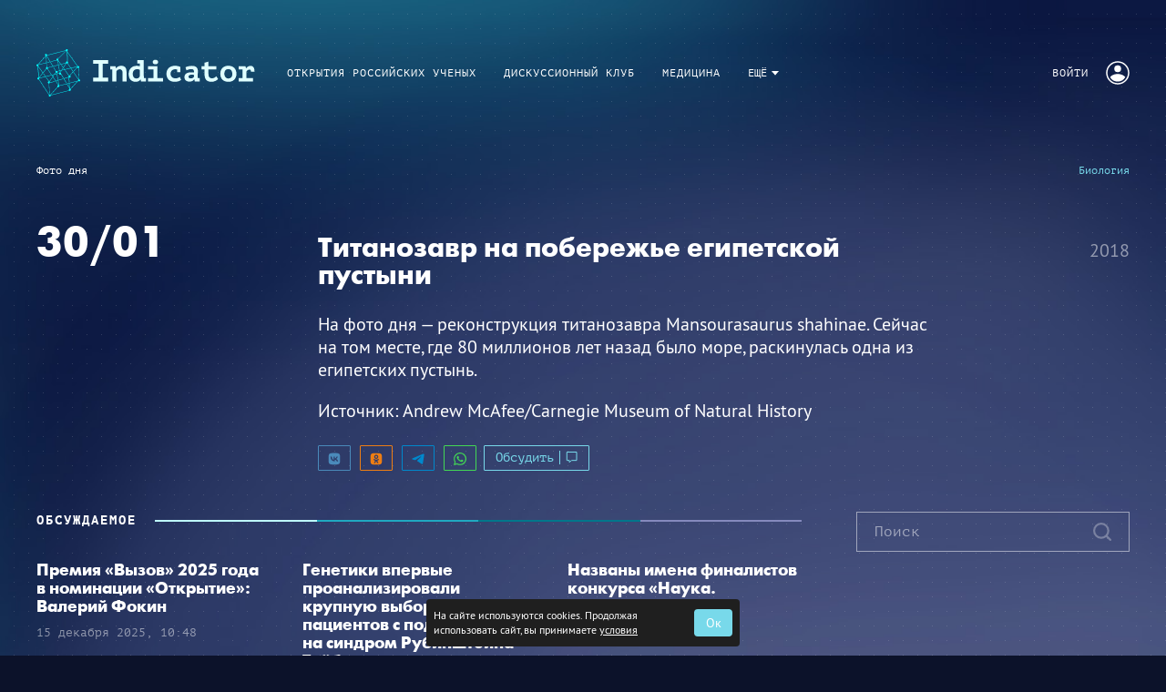

--- FILE ---
content_type: text/html; charset=utf-8
request_url: https://indicator.ru/biology/titanozavr-na-poberezhe-egipetskoj-pustyni-30-01-2018.htm
body_size: 16257
content:

      <!doctype html>
      <html
        lang="ru"
        data-env='{"APP_ENV":"production","THUMBOR_HOST":"/thumb"}'
      >
        <head>
          <meta charset="utf-8"/>
          <title data-react-helmet="true">Новости науки и техники</title>
          <meta data-react-helmet="true" http-equiv="x-ua-compatible" content="ie=edge"/><meta data-react-helmet="true" name="viewport" content="width=1024"/><meta data-react-helmet="true" property="og:image" content="https://indicator.ru/icons/og-image.png"/><meta data-react-helmet="true" name="theme-color" content="#78D9EA"/><meta data-react-helmet="true" name="msapplication-TileColor" content="#78D9EA"/><meta data-react-helmet="true" name="referrer" content="no-referrer-when-downgrade"/><meta data-react-helmet="true" name="description" content="Indicator.ru - последние новости об открытиях российских и зарубежных ученых, острые дискуссии об организации науки в России и взаимодействии науки и бизнеса, собственные рейтинги российских ученых, научных организаций и инновационных компаний."/>
          <link rel="stylesheet" href="/assets/main.5461c85843b0e02f8c02.css">
          <link rel="preload" href="/assets/main.5461c85843b0e02f8c02.js" as="script">
<link rel="preload" href="/assets/vendor.7554ef4085c21dbb3232.js" as="script">
          <script>window.CAPIRS_CONFIG={COLLECT_ANALITYCS_ON_HISTORY_CHANGE: false,RESET_SYNC_BANNERS_STATE_ON_HISTORY_CHANGE: false,}</script>
          <script>(function(fn){fn()})(function technicalPageHandler(){const getCookie=e=>{const t=document.cookie.match(new RegExp(`(?:^|; )${e.replace(/([.$?*|{}()[\]\\/+^])/g,"\\$1")}=([^;]*)`));return t?decodeURIComponent(t[1]):void 0},e=new URLSearchParams(window.location.search),t=e.get("code"),n=e.get("state"),r=e.get("error"),o=!(()=>{const e="dev"===JSON.parse(document.documentElement.getAttribute("data-env")||"{}").APP_ENV;return!!getCookie("unity_auth")||e})()&&!getCookie("unity_pause_sso"),a=o||n&&(t||r)||!1;if(window.__PENDING_UNITY_AUTH=a,window.__DEBUG_UNITY_AUTH=!!getCookie("unity_auth_debug"),a){const e=document.createElement("style");e.id="content-hidden-overlay",document.head.appendChild(e),e.sheet.insertRule("\n      body::before {\n        content: '';\n        background-color: white;\n        position: fixed;\n        inset: 0;\n        z-index: 9999999;\n      }\n    ",e.sheet.cssRules.length)}})</script>
          
          <link rel="preload" href="https://ssp.rambler.ru/capirs_async.js" as="script">
          <script src="https://ssp.rambler.ru/capirs_async.js" async ></script>
          <link data-react-helmet="true" rel="icon" type="image/svg" sizes="48x48" href="/favicon.svg"/><link data-react-helmet="true" rel="mask-icon" href="/icons/safari-pinned-tab.svg" color="#78D9EA"/><link data-react-helmet="true" rel="apple-touch-icon" href="/icons/apple-touch-icon.png"/><link data-react-helmet="true" rel="icon" href="/favicon.svg" type="image/svg+xml"/><link data-react-helmet="true" rel="manifest" href="/manifest.json?v=1747993442"/>
          
          <style id="__jsx-undefined">@font-face { font-family:PT Sans;src:url(/assets/PTS55F-webfont.ddc86dbb6e0ec0a47857.woff2) format('woff2'), url(/assets/PTS55F-webfont.07e6128cdb3bf33359e5.woff) format('woff');font-display:swap }@font-face { font-family:PT Sans;src:url(/assets/PTS75F-webfont.9985570c5adfdeebc7af.woff2) format('woff2'), url(/assets/PTS75F-webfont.ee0eab7faec910f24b2c.woff) format('woff');font-weight:bold;font-display:swap }@font-face { font-family:Futura;src:url(/assets/futurafuturisc-webfont.c21a0a073fcbceceec31.woff2) format('woff2'), url(/assets/futurafuturisc-webfont.ada08bffd9758580953d.woff) format('woff');font-display:swap }@font-face { font-family:Futura;src:url(/assets/futurafuturisc-bold-webfont.9acee09a7113098b3e1f.woff2) format('woff2'), url(/assets/futurafuturisc-bold-webfont.d82878d4411811a2efad.woff) format('woff');font-weight:bold;font-display:swap }@font-face { font-family:PT Mono;src:url(/assets/PTM55F_W.859b46377ea89a81cb89.woff2) format('woff2'), url(/assets/PTM55F_W.7526b38ad829540cc11e.woff) format('woff');font-display:swap }@font-face { font-family:PT Mono;src:url(/assets/PTM75F_W.d76879bee2d078a25853.woff2) format('woff2'), url(/assets/PTM75F_W.fc0e1aeb8b017f15b143.woff) format('woff');font-weight:bold;font-display:swap }@font-face { font-family:PT Sans-fallback;size-adjust:96.47%;ascent-override:110%;src:local("Arial");font-display:swap }@font-face { font-family:PT Sans;src:url(/assets/PTS55F-webfont.ddc86dbb6e0ec0a47857.woff2) format('woff2'), url(/assets/PTS55F-webfont.07e6128cdb3bf33359e5.woff) format('woff');font-display:swap }@font-face { font-family:PT Sans;src:url(/assets/PTS75F-webfont.9985570c5adfdeebc7af.woff2) format('woff2'), url(/assets/PTS75F-webfont.ee0eab7faec910f24b2c.woff) format('woff');font-weight:bold;font-display:swap }@font-face { font-family:Futura;src:url(/assets/futurafuturisc-webfont.c21a0a073fcbceceec31.woff2) format('woff2'), url(/assets/futurafuturisc-webfont.ada08bffd9758580953d.woff) format('woff');font-display:swap }@font-face { font-family:Futura;src:url(/assets/futurafuturisc-bold-webfont.9acee09a7113098b3e1f.woff2) format('woff2'), url(/assets/futurafuturisc-bold-webfont.d82878d4411811a2efad.woff) format('woff');font-weight:bold;font-display:swap }@font-face { font-family:PT Mono;src:url(/assets/PTM55F_W.859b46377ea89a81cb89.woff2) format('woff2'), url(/assets/PTM55F_W.7526b38ad829540cc11e.woff) format('woff');font-display:swap }@font-face { font-family:PT Mono;src:url(/assets/PTM75F_W.d76879bee2d078a25853.woff2) format('woff2'), url(/assets/PTM75F_W.fc0e1aeb8b017f15b143.woff) format('woff');font-weight:bold;font-display:swap }@font-face { font-family:PT Sans-fallback;size-adjust:96.47%;ascent-override:110%;src:local("Arial");font-display:swap } body{background-color:#0C122A;font:20px/25px PT Sans, PT Sans-fallback, sans-serif;color:#fff;letter-spacing:initial;}</style><style id="__jsx-3064889651">.bLYJ5QMN.jsx-3064889651{box-shadow:none;max-width:1280px;}.bLYJ5QMN._premiumTopic.jsx-3064889651{box-shadow:none;}body{min-width:1024px;}</style><style id="__jsx-282009183">.block-id-1-rendered #block-id-1-container>:not(#block-id-1-placeholder){display:none;}.block-id-1-rendered #block-id-1-container #block-id-1-placeholder{position:static;opacity:1;}</style><style id="__jsx-1234419231">.block-id-2-rendered #block-id-2-container>:not(#block-id-2-placeholder){display:none;}.block-id-2-rendered #block-id-2-container #block-id-2-placeholder{position:static;opacity:1;}</style><style id="__jsx-2991115650">.erratum-popup_btn{font:16px/20px PT Sans, PT Sans-fallback, sans-serif;min-width:140px;min-height:38px;padding:10px 20px;border-radius:1px;color:#fff;border:1px solid transparent;background:#78D9EA;transition:color 200ms ease-in-out,border 200ms ease-in-out,background 200ms ease-in-out;}.erratum-popup_btn:hover{color:#fff;border:1px solid transparent;background:rgb(147, 225, 238);}.erratum-popup_btn:active{color:#fff;border:1px solid transparent;background:rgb(147, 225, 238);}</style><style id="__jsx-2133808068">.lb-skeleton{background:rgba(255, 255, 255, 0.3);}</style><style id="__jsx-614479521">.lb-skeleton:after{animation:shimmer 2s infinite;}@keyframes shimmer{100%{transform:translateX(100%);}}</style><style id="__jsx-391899797">.link.jsx-391899797{text-decoration:none;margin-top:0;}.link.jsx-391899797:visited,.link.jsx-391899797:hover,.link.jsx-391899797:active{text-decoration:none;}</style><style id="__jsx-802440849">.lnmm_A88.jsx-802440849{margin:0 0 0 20px;}.clNU10q3.jsx-802440849 .lnmm_A88.jsx-802440849{margin:0;}.mobile .lpxHiqZu.jsx-802440849{padding:30px 40px 15px;background:#134266;height:calc(100svh - 145px);}.pb6hUBxH.jsx-802440849{color:#fff;}</style><style id="__jsx-3520707269">.qQClEURT.jsx-3520707269{background:#134266;}.aquDyXwe.jsx-3520707269 .qQClEURT.jsx-3520707269{height:200px;}.GDR5c_mq.jsx-3520707269{font:normal 12px/10px PT Mono, sans-serif;text-transform:uppercase;}.GDvUJU8P.jsx-3520707269{color:#fff;padding:10px 15px;}.GDvUJU8P.jsx-3520707269:hover{color:#78D9EA;-webkit-text-decoration:none;text-decoration:none;}</style><style id="__jsx-3186802936">.dropdown-content.jsx-3186802936{background:#134266;transition:opacity 0s;box-shadow:0 10px 20px -5px rgba(255, 255, 255, 0.4);border:1px solid rgba(255, 255, 255, 0.1);border-radius:5px;padding:0 30px 0 0;margin:0;}</style><style id="__jsx-2652543301">.LACPu0tv.jsx-2652543301{height:auto;color:#fff;}.LACPu0tv.jsx-2652543301 .dropdown-content{box-shadow:none;}.desktop .LACPu0tv.jsx-2652543301 .dropdown-content{margin-top:-5px;}</style><style id="__jsx-185743279">.CTb8ytD4.jsx-185743279:not(:last-of-type),.CTb8ytD4._isFirstShapkaForPremium.jsx-185743279{border-bottom:none;}.linkContent.jsx-185743279{font:normal 12px/10px PT Mono, sans-serif;padding:0 15px;text-transform:uppercase;letter-spacing:1px;color:#fff;-webkit-text-decoration:none;text-decoration:none;transition:color 200ms ease-in-out;}.linkContent.jsx-185743279:active{color:rgb(147, 225, 238);-webkit-text-decoration:none;text-decoration:none;}.linkContent.jsx-185743279:hover{color:#78D9EA;-webkit-text-decoration:none;text-decoration:none;}.B0MkUT4C .linkContent.jsx-185743279{color:#78D9EA;-webkit-text-decoration:none;text-decoration:none;}</style><style id="__jsx-4231326528">.desktop .eIcSJX3l.jsx-4231326528{font:normal 12px/10px PT Mono, sans-serif;text-transform:uppercase;letter-spacing:1px;color:#fff;-webkit-text-decoration:none;text-decoration:none;}</style><style id="__jsx-240910481">.vIa84Vlk.jsx-240910481{padding:30px 40px 15px;height:145px;background:none;z-index:4000;}.vIa84Vlk._smallerHeader.jsx-240910481{height:104.39999999999999px;}.O37EVw5x.jsx-240910481{max-width:1280px;min-width:1024px;}.desktop .O37EVw5x.jsx-240910481{padding:0 40px 0 40px;}._smallerHeader.jsx-240910481 .wCT3yFmm.jsx-240910481,._smallerHeader.jsx-240910481 .GcqCe2cW.jsx-240910481{transform:scale(0.72);}</style><style id="__jsx-417335588">.ZFduuGlh.jsx-417335588{z-index:4000;}.ZFduuGlh.jsx-417335588:after{box-shadow:0 0 30px 0 rgba(0, 0, 0, .4);transition:opacity .2s;}.ZFduuGlh.vsTFgNWG.jsx-417335588{z-index:-1;}</style><style id="__jsx-726930795">.topline.jsx-726930795{font:12px/15px PT Mono, sans-serif;}</style><style id="__jsx-1740162279">.link.jsx-1740162279{color:#78D9EA;-webkit-text-decoration:none;text-decoration:none;transition:color 200ms ease-in-out;cursor:pointer;}.link.jsx-1740162279:visited{color:false;-webkit-text-decoration:false;text-decoration:false;}.link.jsx-1740162279:hover{color:rgb(255, 255, 255);-webkit-text-decoration:none;text-decoration:none;}.link.jsx-1740162279:active{color:rgb(255, 255, 255);-webkit-text-decoration:none;text-decoration:none;}.link._isCurrent.jsx-1740162279{cursor:default;color:rgb(255, 255, 255);-webkit-text-decoration:none;text-decoration:none;}</style><style id="__jsx-1660569506">.heading.jsx-1660569506{margin:0;padding:0;}</style><style id="__jsx-51458886">.heading.jsx-51458886{font:bold 48px/45px Futura, sans-serif;color:#fff;}</style><style id="__jsx-2311924817">.heading.jsx-2311924817{font:bold 30px/1 Futura, sans-serif;color:#fff;}</style><style id="__jsx-351364068">.text.jsx-351364068{font:20px/25px PT Sans, PT Sans-fallback, sans-serif;color:#fff;}.text.jsx-351364068 mark{-webkit-box-decoration-break:clone;box-decoration-break:clone;color:#fff;padding:0 0.1em;background:#BDECF5;}.text.jsx-351364068 mark a{color:#fff;}.text.jsx-351364068 mark a:visited,.text.jsx-351364068 mark a:hover{color:inherit;}</style><style id="__jsx-3105498475">.uTQNUNE3.jsx-3105498475{gap:15px;}.UKh062D0.jsx-3105498475 .uTQNUNE3.jsx-3105498475{width:28px;}.kyJfbuZY.jsx-3105498475{border-radius:1px;width:28px;height:28px;background:#292929;box-shadow:0 4px 11px 0 rgba(0,0,0,.11);margin-top:15px;}.kyJfbuZY.jsx-3105498475 svg.jsx-3105498475{color:#FFF;width:18px;height:18px;}</style><style id="__jsx-148762883">.button.jsx-148762883{cursor:pointer;font:14px/15px PT Mono, sans-serif;min-width:100px;min-height:28px;padding:5px 12px;border-radius:1px;text-transform:none;color:#78D9EA;border:1px solid;background:none;transition:color 200ms ease-in-out,border 200ms ease-in-out,background 200ms ease-in-out;}.button.jsx-148762883:hover{color:#fff;border:1px solid;background:rgba(120, 217, 234, 0.2);}.button.jsx-148762883:active{color:#fff;border:1px solid;background:rgba(120, 217, 234, 0.2);}.button.round.jsx-148762883{padding:0;min-width:0;min-height:0;border-radius:50%;}</style><style id="__jsx-459774397">.Za5Gq8Z9.jsx-459774397{order:2;}</style><style id="__jsx-2199352784">.wrapper.jsx-2199352784 .lb-ad-visible{margin:20px 0px 0px 0px;}</style><style id="__jsx-291786665">.label.jsx-291786665{height:44px;}.borderer.jsx-291786665{background:transparent;border:1px solid rgba(255, 255, 255, 0.5);border-radius:0;transition:background 200ms ease-in-out,border 200ms ease-in-out;}.input.jsx-291786665:hover~.borderer.jsx-291786665{background:transparent;border:1px solid rgba(255, 255, 255, 0.3);}.input.jsx-291786665:focus~.borderer.jsx-291786665{background:transparent;border:1px solid #78D9EA;}.borderer.jsx-291786665:disabled{background:rgba(255, 255, 255, 0.05);border:1px solid rgba(255, 255, 255, 0.5);}.input.jsx-291786665{color:#fff;font:18px/1 PT Mono, sans-serif;padding:10px 20px;}.input.jsx-291786665::-moz-placeholder{color:rgba(255, 255, 255, 0.5);}.input.jsx-291786665::placeholder{color:rgba(255, 255, 255, 0.5);}.input.jsx-291786665:disabled.jsx-291786665::-moz-placeholder{color:rgba(255, 255, 255, 0.3);}.input.jsx-291786665:disabled.jsx-291786665::placeholder{color:rgba(255, 255, 255, 0.3);}@media screen and (-webkit-min-device-pixel-ratio:0){.input.jsx-291786665{font-size:16px;}}.error.borderer.jsx-291786665,.input.jsx-291786665:focus~.error.borderer.jsx-291786665,.input.jsx-291786665:hover~.error.borderer.jsx-291786665{background:transparent;border:1px solid #D53333;}.focused.borderer.jsx-291786665{background:transparent;border:1px solid #78D9EA;}.icons.jsx-291786665{padding:10px 20px;padding-left:0;}</style><style id="__jsx-663957255">.input.jsx-663957255~.icons.jsx-663957255 .JoSmb_1L{color:rgba(255, 255, 255, 0.3);}.input.jsx-663957255:hover~.icons.jsx-663957255 .JoSmb_1L{color:rgba(255, 255, 255, 0.3);}.input.jsx-663957255:focus~.icons.jsx-663957255 .JoSmb_1L{color:rgba(255, 255, 255, 0.3);}.input.jsx-663957255:disabled~.icons.jsx-663957255 .JoSmb_1L{color:rgba(255, 255, 255, 0.3);}</style><style id="__jsx-1843133058">.sideColumn.jsx-1843133058{margin-left:60px;}</style><style id="__jsx-241975519">.block-id-3-rendered #block-id-3-container>:not(#block-id-3-placeholder){display:none;}.block-id-3-rendered #block-id-3-container #block-id-3-placeholder{position:static;opacity:1;}</style><style id="__jsx-1405395520">.desktop .header.jsx-1405395520{display:flex;align-items:center;justify-content:space-between;}.footer.jsx-1405395520{padding:20px 0;max-height:1000px;}.mobile .commercial.jsx-1405395520{padding-top:24px;}.commercial-item.jsx-1405395520{margin:0;}.commercial-item.jsx-1405395520+.commercial-item.jsx-1405395520{margin-top:10px;}.desktop .contacts.jsx-1405395520{text-align:right;}.mobile .contacts.jsx-1405395520{margin:24px 0;}.contacts-item.jsx-1405395520{margin:10px 0 0;}.contacts-item.jsx-1405395520:first-child{margin-top:0;}.mobile .contacts-item.jsx-1405395520{margin:10px 0 0;}.contacts-age.jsx-1405395520{display:inline-block;margin-left:5px;padding:2px 10px;border-radius:5px;}</style><style id="__jsx-932092487">.header.jsx-932092487{padding:20px 0;border-top:0;}.wrapper.jsx-932092487{background:#0C122A;padding:0 40px;}.commercial.jsx-932092487{border-top:1px solid transparent;}.text.jsx-932092487{font:14px/18px Futura, sans-serif;color:rgba(255, 255, 255, 0.5);}.contacts-age.jsx-932092487{border:1px solid rgba(255, 255, 255, 0.5);}.services-item.jsx-932092487+.services-item.jsx-932092487{margin-top:10px;}</style><style id="__jsx-111344481">.social.jsx-111344481{display:flex;align-items:center;justify-content:space-between;flex-wrap:wrap;}.mobile .social.jsx-111344481{margin-top:25px;flex-basis:100%;}.social-item.jsx-111344481{display:flex;align-items:center;justify-content:center;}</style><style id="__jsx-45921013">.social-item.jsx-45921013{width:30px;height:30px;border-radius:27px;border:1px solid transparent;background:#78D9EA;transition:all 200ms ease-in-out;}.social-item.jsx-45921013+.social-item.jsx-45921013{margin:0 0 0 10px;}.social-item.jsx-45921013:hover{border:1px solid #78D9EA;background:transparent;}.social-item.jsx-45921013 [id*="$"]{fill:#0C122A;transition:fill 200ms ease-in-out;}.social-item.jsx-45921013 [id*="!"]{transition:stroke 200ms ease-in-out;stroke:#0C122A;}.social-item.jsx-45921013:hover [id*="$"]{fill:#78D9EA;}.social-item.jsx-45921013:hover [id*="!"]{stroke:#78D9EA;}.social-icon.jsx-45921013{width:15px;height:15px;}.link.jsx-45921013{font:14px/18px Futura, sans-serif;}</style><style id="__jsx-2765046093">.menu-list.jsx-2765046093{list-style:none;text-align:center;padding:18px 0;margin:0;display:flex;}.desktop .menu-list.jsx-2765046093{justify-content:space-between;flex-wrap:wrap;}.menu-item.jsx-2765046093{margin:6px 12px;}._pinnedSideItems.jsx-2765046093 .menu-item.jsx-2765046093:first-child{margin-left:0;}._pinnedSideItems.jsx-2765046093 .menu-item.jsx-2765046093:last-child{margin-right:0;}</style><style id="__jsx-3823621518">.menu.jsx-3823621518{border-top:1px solid rgba(191, 255, 255, 0.15);border-bottom:1px solid rgba(191, 255, 255, 0.15);}</style><style id="__jsx-3955270698">.menu-link.jsx-3955270698{display:inline-flex;align-items:center;white-space:nowrap;}.menu-link._current.jsx-3955270698{cursor:default;pointer-events:none;}</style><style id="__jsx-3256593866">.menu-link.jsx-3256593866{font:20px/25px PT Sans, PT Sans-fallback, sans-serif;letter-spacing:normal;text-transform:none;color:#fff;-webkit-text-decoration:none;text-decoration:none;transition:color 200ms ease-in-out;}.menu-link.jsx-3256593866:active{color:rgb(147, 225, 238);-webkit-text-decoration:none;text-decoration:none;}.menu-link.jsx-3256593866:hover{color:#78D9EA;-webkit-text-decoration:none;text-decoration:none;}.menu-link._current.jsx-3256593866{color:#78D9EA;-webkit-text-decoration:none;text-decoration:none;}</style><style id="__jsx-289495102">.Za5Gq8Z9.jsx-289495102{order:1;}</style><style id="__jsx-3121660318">.link.jsx-3121660318{color:#fff;-webkit-text-decoration:none;text-decoration:none;transition:color 200ms ease-in-out;cursor:pointer;}.link.jsx-3121660318:visited{color:rgba(255, 255, 255, 0.8);-webkit-text-decoration:none;text-decoration:none;}.link.jsx-3121660318:hover{color:#78D9EA;-webkit-text-decoration:none;text-decoration:none;}.link.jsx-3121660318:active{color:rgb(147, 225, 238);-webkit-text-decoration:none;text-decoration:none;}.link._isCurrent.jsx-3121660318{cursor:default;color:#78D9EA;-webkit-text-decoration:none;text-decoration:none;}</style><style id="__jsx-2675457209">.Za5Gq8Z9.jsx-2675457209{order:6;}</style><style id="__jsx-1627121852">.Za5Gq8Z9.jsx-1627121852{order:3;}</style><style id="__jsx-1191486502">.link.jsx-1191486502{font:14px/18px Futura, sans-serif;}.tel.jsx-1191486502{white-space:nowrap;}</style><style id="__jsx-3736042655">.block-id-4-rendered #block-id-4-container>:not(#block-id-4-placeholder){display:none;}.block-id-4-rendered #block-id-4-container #block-id-4-placeholder{position:static;opacity:1;}</style>
          <script data-react-helmet="true" src="https://ad.mail.ru/static/sync-loader.js"></script><script data-react-helmet="true" >window.__pendingCounters = window.__pendingCounters || []; function yandexMetrikaInitCounter() {  function getCookie(cookieName) { const regex = new RegExp('(?:^|; )' + cookieName + '=(.*?)(?:;|$)');  const result = document.cookie.match(regex); return result && result[1]; } (function(m,e,t,r,i,k,a){m[i]=m[i]||function(){(m[i].a=m[i].a||[]).push(arguments)}; m[i].l=1*new Date();k=e.createElement(t),a=e.getElementsByTagName(t)[0],k.async=1,k.src=r,a.parentNode.insertBefore(k,a)}) (window, document, "script", "https://cdn.jsdelivr.net/npm/yandex-metrica-watch/tag.js", "ym"); ym(38745025, 'init', { clickmap: true, trackLinks: true, accurateTrackBounce: true, userParams: { UserID: getCookie('uid'), }, params: { auth: getCookie('unity_auth') ? 'auth' : 'noauth', 'application': 'desktop' }, });  } yandexMetrikaInitCounter._counterName = 'yandexMetrika'; if (window.__PENDING_UNITY_AUTH) { window.__DEBUG_UNITY_AUTH && console.info('🔄️ Counter: счетчик "yandexMetrika" будет инициализирован позже'); window.__pendingCounters.push(yandexMetrikaInitCounter); } else { window.__DEBUG_UNITY_AUTH && console.info('✅ Counter: счетчик "yandexMetrika" успешно запущен'); yandexMetrikaInitCounter(); }</script><script data-react-helmet="true" >window.__pendingCounters = window.__pendingCounters || []; function top100InitCounter() {  (function(w, d, c) { (w[c] = w[c] || []).push(function() { var projects = [{"attributes_dataset":["indicator-desktop","indicator-mobile"],"varName":"top100Counter","project":4437400}]; projects.forEach(function(config) { try { w[config.varName] = new top100(config); } catch (e) { console.error('Top100 init error for project ' + config.project, e); } }); }); var n = d.getElementsByTagName("script")[0], s = d.createElement("script"), f = function() { n.parentNode.insertBefore(s, n); }; s.type = "text/javascript"; s.async = true; s.src = (d.location.protocol == "https:" ? "https:" : "http:") + "//st.top100.ru/top100/top100.js"; if (w.opera == "[object Opera]") { d.addEventListener("DOMContentLoaded", f, false); } else { f(); } })(window, document, "_top100q"); } top100InitCounter._counterName = 'top100'; if (window.__PENDING_UNITY_AUTH) { window.__DEBUG_UNITY_AUTH && console.info('🔄️ Counter: счетчик "top100" будет инициализирован позже'); window.__pendingCounters.push(top100InitCounter); } else { window.__DEBUG_UNITY_AUTH && console.info('✅ Counter: счетчик "top100" успешно запущен'); top100InitCounter(); }</script>
        </head>
        <body class="desktop">
          <div data-placeholder="site-content"><div class="ad-site-wrapper" style="margin:0 auto"><div class="jsx-3064889651 site-overlay bLYJ5QMN"><div><div class="Li_INFyP"><div class="sB1lNgJY" data-qa="lb-header"><div><div></div><div><div style="height:145px"></div><div class="jsx-417335588 ZFduuGlh" style="position:absolute;left:0px;max-width:1280px"><header class="jsx-240910481 vIa84Vlk B6GQ0ZIl"><a data-qa="lb-logo" aria-label="Лого" title="indicator.ru" class="jsx-240910481 GcqCe2cW jsx-391899797 link" href="/"><img src="/icons/logo-full.svg" alt="indicator.ru" width="240" height="60"/></a><div class="jsx-802440849 DEj2_qRI"><div class="jsx-802440849 lpxHiqZu"><nav class="jsx-802440849 lnmm_A88"><div class="jsx-3520707269 f6uCbAbu iCEDyly6"><div class="tYMAPxrJ jsx-2652543301 LACPu0tv"><div class="dropdown-header esf5rHUk" data-qa="lb-dropdown-header"><div class="jsx-3520707269 GDvUJU8P"><div data-qa="lb-menu-more" class="jsx-3520707269 GDR5c_mq">Ещё</div><svg width="8" height="8" viewBox="0 0 12 12" class="jsx-3520707269"><path fill="currentColor" d="M0 3h12l-6 7z"></path></svg></div></div><div class="jsx-3186802936 dropdown-content _6icSi633" data-qa="lb-dropdown-content" style="transform:translate(0px, 0%)"></div></div></div><div data-qa="lb-menu-item" class="jsx-185743279 GnrKkd8g"><a data-qa="lb-menu-item-link" class="ADTeqs69" href="/label/otkrytiya-rossijskih-uchenyh"><span class="jsx-185743279 linkContent">Открытия российских ученых</span></a></div><div data-qa="lb-menu-item" class="jsx-185743279 GnrKkd8g"><a data-qa="lb-menu-item-link" class="ADTeqs69" href="/label/debate-club"><span class="jsx-185743279 linkContent">Дискуссионный клуб</span></a></div><div data-qa="lb-menu-item" class="jsx-185743279 GnrKkd8g"><a data-qa="lb-menu-item-link" class="ADTeqs69" href="/medicine"><span class="jsx-185743279 linkContent">Медицина</span></a></div></nav></div></div><div class="jsx-240910481 MxGKmCAN"><button class="jsx-4231326528 eIcSJX3l"><span class="jsx-4231326528">Войти</span><svg xmlns="http://www.w3.org/2000/svg" width="26" height="26" fill="none" viewBox="0 0 26 26"><circle cx="13" cy="13" r="12" stroke="currentColor" stroke-width="1.5"></circle><path fill="currentColor" fill-rule="evenodd" d="M21.331 17.713a9.6 9.6 0 0 1-8.365 4.887A9.6 9.6 0 0 1 4.6 17.713c1.647-2.097 4.776-3.513 8.366-3.513s6.718 1.416 8.365 3.513" clip-rule="evenodd"></path><circle cx="13" cy="8.5" r="3.75" fill="currentColor"></circle></svg></button></div></header></div></div></div></div><div class="layoutContent bdKqzJjh" data-qa="lb-content"><div style="margin-top:15px;margin-left:40px;margin-right:40px"><div class="ad-site-billboard"><div class="kTXF4Vlv" data-render-state="idle"><div id="block-id-1-container" class="aFMEm9vt"><div class="g6kmcItV"></div><div id="block-id-1-placeholder" class="xfhEXe8v" data-capirs="{&quot;mode&quot;:&quot;ssp&quot;,&quot;domId&quot;:&quot;block-id-1&quot;,&quot;options&quot;:{&quot;pageNumber&quot;:1,&quot;puid6&quot;:&quot;INDICATOR_BIOLOGY&quot;,&quot;puid15&quot;:&quot;photooftheday&quot;,&quot;puid18&quot;:&quot;INDICATOR_BIOLOGY_OTHER&quot;,&quot;puid58&quot;:&quot;&quot;,&quot;puid59&quot;:&quot;&quot;,&quot;puid60&quot;:&quot;&quot;,&quot;puid62&quot;:0,&quot;p1&quot;:&quot;bvpvw&quot;,&quot;p2&quot;:&quot;y&quot;,&quot;pct&quot;:&quot;a&quot;},&quot;sspOptions&quot;:{&quot;begun-auto-pad&quot;:&quot;435025376&quot;,&quot;begun-block-id&quot;:&quot;435025668&quot;,&quot;publisher_uid_scope&quot;:&quot;.indicator.ru&quot;}}" data-name="billboard"></div></div></div></div></div><div style="margin-top:20px;margin-bottom:20px;margin-left:40px;margin-right:40px"><div class="jsx-726930795 "><div class="jsx-726930795 PeN2KgSw topline"><span class="jsx-726930795">Фото дня</span><a class="jsx-1740162279 link" href="/biology">Биология</a></div><div><div class="jsx-726930795 TH6S30cA"><div class="jsx-726930795 etQBMAsn"><div class="Zr2qrRAJ zKKXs5Jw" style="max-width:1200px;aspect-ratio:1.7777777777777777"><img class="e2Yxf_kO" src="/thumb/1200x0/filters:quality(75)/imgs/2024/06/10/09/6497478/3c009f47e1cc8b872289cb66b7e4d24d0a79e068.jpg" alt="" srcSet="/thumb/2400x0/filters:quality(75):no_upscale()/imgs/2024/06/10/09/6497478/3c009f47e1cc8b872289cb66b7e4d24d0a79e068.jpg 2x" loading="lazy"/><div class="tchJ8V_B" style="background-position:center;background-image:url(&#x27;/thumb/60x33/imgs/2024/06/10/09/6497478/b16b634360b4a25f9006ac97e8c7898807c39a45.jpg&#x27;)"></div></div></div></div></div><div class="jsx-726930795 V4ymcPQT"><div class="jsx-726930795 gxLZrDIb"><time class="jsx-1660569506 jsx-51458886 heading">30/01</time></div><div class="jsx-726930795 IhDyWvKr"><h1 class="jsx-1660569506 jsx-2311924817 heading">Титанозавр на побережье египетской пустыни</h1><div style="margin-top:25px"></div><div data-qa="text" class="jsx-351364068 text GlNyb73R">На фото дня — реконструкция титанозавра Mansourasaurus shahinae. Сейчас на том месте, где 80 миллионов лет назад было море, раскинулась одна из египетских пустынь.</div><div style="margin-top:20px"></div><div data-qa="text" class="jsx-351364068 text GlNyb73R">Источник: <!-- -->Andrew McAfee/Carnegie Museum of Natural History</div><div to="comments" class="hByNICkR undefined"><div data-qa="socializator" class="jsx-3105498475 yPVQl07c KxFUY2pU"><div class="jsx-3105498475 rambler-share uTQNUNE3"></div></div><div class="fqGzhqGM"><button type="button" class="jsx-148762883 _F3M8D8Q button"><span class="jsx-148762883 rOWuSPP8"><span class="dA73eupA">Обсудить</span><svg xmlns="http://www.w3.org/2000/svg" width="13" height="13" fill="none" viewBox="0 0 13 13"><path stroke="currentColor" d="M3.993 10.153v-.5H1.289V.5h10.718v9.153H6.47l-.137.11-2.341 1.89z"></path></svg><span class="SX6KvLcf"></span></span></button></div></div></div><time class="jsx-726930795 YVbmfaBi">2018</time></div></div></div><div style="margin-top:20px;margin-bottom:20px;margin-left:40px;margin-right:40px"><div class="dqYpYFxt"><div data-qa="lb-block" style="width:300px" class="jsx-459774397 Za5Gq8Z9 MADCkS7K jsx-1843133058 sideColumn"><div class="eWFMrwkk"><div class="jsx-2199352784 wrapper"><form><div class="g1dR0sNR" data-qa="search-input"><label class="jsx-291786665 label V55n1BfT cAP7WzPA"><input type="text" placeholder="Поиск" autoComplete="off" name="query" value="" class="jsx-291786665 jsx-663957255 input input hc75MI0L"/><div class="jsx-291786665 borderer MCD8uwcL"></div><div class="jsx-291786665 icons GSKU2EsW jsx-663957255 icons"><button class="jsx-663957255 r7DfAY_0" type="submit" aria-label="Найти" data-qa="search-submit-icon"><svg xmlns="http://www.w3.org/2000/svg" fill="none" viewBox="0 0 18 18" class="jsx-663957255 JoSmb_1L" preserveAspectRatio="xMaxYMid" width="20" height="20"><path fill="currentColor" fill-rule="evenodd" d="M8 14A6 6 0 1 1 8 2a6 6 0 1 1 0 12m9.709 2.298-3.396-3.396A7.96 7.96 0 0 0 16 8a8 8 0 1 0-8 8 7.96 7.96 0 0 0 4.898-1.684l3.396 3.397c.381.38 1.021.386 1.411-.004a.996.996 0 0 0 .004-1.41" clip-rule="evenodd"></path></svg></button></div></label></div></form><div class="kTXF4Vlv" data-render-state="idle"><div id="block-id-2-container" class="aFMEm9vt" style="min-width:300px"><div class="g6kmcItV"></div><div id="block-id-2-placeholder" class="xfhEXe8v" data-capirs="{&quot;mode&quot;:&quot;ssp&quot;,&quot;domId&quot;:&quot;block-id-2&quot;,&quot;options&quot;:{&quot;pageNumber&quot;:1,&quot;puid6&quot;:&quot;INDICATOR_BIOLOGY&quot;,&quot;puid15&quot;:&quot;photooftheday&quot;,&quot;puid18&quot;:&quot;INDICATOR_BIOLOGY_OTHER&quot;,&quot;puid58&quot;:&quot;&quot;,&quot;puid59&quot;:&quot;&quot;,&quot;puid60&quot;:&quot;&quot;,&quot;puid62&quot;:0,&quot;p1&quot;:&quot;bvpvy&quot;,&quot;p2&quot;:&quot;emhk&quot;,&quot;pct&quot;:&quot;a&quot;},&quot;sspOptions&quot;:{&quot;begun-auto-pad&quot;:&quot;435025376&quot;,&quot;begun-block-id&quot;:&quot;435025472&quot;,&quot;publisher_uid_scope&quot;:&quot;.indicator.ru&quot;}}" data-name="240x400"></div></div></div></div></div></div></div></div><div class="kTXF4Vlv" data-render-state="idle"><div id="block-id-3-container" class="aFMEm9vt"><div class="g6kmcItV"></div><div id="block-id-3-placeholder" class="xfhEXe8v" data-capirs="{&quot;mode&quot;:&quot;sspScroll&quot;,&quot;domId&quot;:&quot;block-id-3&quot;,&quot;options&quot;:{&quot;pageNumber&quot;:1,&quot;puid6&quot;:&quot;INDICATOR_BIOLOGY&quot;,&quot;puid15&quot;:&quot;photooftheday&quot;,&quot;puid18&quot;:&quot;INDICATOR_BIOLOGY_OTHER&quot;,&quot;puid58&quot;:&quot;&quot;,&quot;puid59&quot;:&quot;&quot;,&quot;puid60&quot;:&quot;&quot;,&quot;puid62&quot;:0,&quot;puid44&quot;:&quot;context_item1&quot;,&quot;p1&quot;:&quot;bvpwf&quot;,&quot;p2&quot;:&quot;feox&quot;,&quot;pct&quot;:&quot;a&quot;},&quot;sspOptions&quot;:{&quot;begun-auto-pad&quot;:&quot;435025376&quot;,&quot;begun-block-id&quot;:&quot;435025392&quot;,&quot;publisher_uid_scope&quot;:&quot;.indicator.ru&quot;}}" data-name="context"></div></div></div></div><div class="r6nbcwS9" data-qa="lb-footer"><footer class="jsx-1405395520 jsx-932092487 wrapper"><div class="jsx-1405395520 jsx-932092487 header"><a data-qa="lb-logo" aria-label="Лого" title="indicator.ru" class="jsx-391899797 link" href="/"><img src="/icons/logo-full.svg" alt="indicator.ru" width="240" height="60"/></a><div class="jsx-111344481 jsx-45921013 social"><a target="_blank" aria-label="vkontakte" rel="noopener nofollow noreferrer" href="https://vk.com/indicator_ru" class="jsx-1740162279 link jsx-111344481 jsx-45921013 social-item"><svg xmlns="http://www.w3.org/2000/svg" width="21" height="12" viewBox="0 0 21 12" class="jsx-111344481 jsx-45921013 social-icon"><defs><path id="a" d="M0 .019h21V12H0"></path></defs><g fill="none" fill-rule="evenodd"><path id="$" fill="#CACACA" d="M11.517 11.995c.532 0 .75-.355.744-.8-.027-1.673.625-2.573 1.801-1.399 1.303 1.3 1.572 2.199 3.153 2.199h2.8c2.203 0 .24-2.206-1.312-3.643-1.476-1.366-1.545-1.398-.274-3.043C20.006 3.27 22.068.64 20.244.64H16.76c-.676 0-.725.394-.965.96-.87 2.047-2.525 4.701-3.153 4.296-.658-.424-.357-1.862-.306-4.354.013-.658.01-1.11-.999-1.343C8.584-.44 6.2.814 7.173.995c1.375.256 1.243 2.985.922 4.266-.558 2.23-2.656-1.767-3.53-3.758C4.353 1.024 4.29.64 3.535.64H.688C.139.64-.13.89.062 1.4c.191.508 2.395 5.426 5 8.232 2.412 2.597 4.796 2.364 6.455 2.364"></path></g></svg></a><a target="_blank" aria-label="odnoklassniki" rel="noopener nofollow noreferrer" href="https://ok.ru/group/54210128707685" class="jsx-1740162279 link jsx-111344481 jsx-45921013 social-item"><svg xmlns="http://www.w3.org/2000/svg" width="11" height="19" viewBox="0 0 11 19" class="jsx-111344481 jsx-45921013 social-icon"><path id="$" fill="#CACACA" fill-rule="evenodd" d="M5.5 9.143c2.556 0 4.628-2.047 4.628-4.572S8.056 0 5.5 0 .872 2.047.872 4.571c0 2.525 2.072 4.572 4.628 4.572m0-6.82c1.258 0 2.277 1.006 2.277 2.248s-1.02 2.25-2.277 2.25-2.277-1.008-2.277-2.25S4.243 2.322 5.5 2.322M10.835 9.7c-.261-.518-.985-.95-1.947-.2-1.3 1.01-3.388 1.01-3.388 1.01s-2.088 0-3.388-1.01C1.15 8.75.426 9.181.165 9.7c-.456.904.059 1.341 1.22 2.078.993.629 2.356.864 3.236.952l-.735.725L1.16 16.15a1.04 1.04 0 0 0 0 1.483l.125.123c.207.204.478.307.748.307h.004c.271 0 .542-.103.749-.307l2.727-2.694 2.728 2.694a1.07 1.07 0 0 0 1.5 0l.126-.124a1.04 1.04 0 0 0 0-1.482l-2.728-2.694-.737-.728c.881-.09 2.23-.326 3.213-.95 1.162-.736 1.677-1.173 1.221-2.077"></path></svg></a><a target="_blank" aria-label="telegram" rel="noopener nofollow noreferrer" href="https://telegram.me/indicator_news" class="jsx-1740162279 link jsx-111344481 jsx-45921013 social-item"><svg xmlns="http://www.w3.org/2000/svg" width="13" height="11" viewBox="0 0 13 11" class="jsx-111344481 jsx-45921013 social-icon"><g id="$" fill="#262626" fill-rule="evenodd"><path d="m13 .39-2.056 10.152s-.288.704-1.078.366L5.12 7.346l-1.725-.817L.49 5.572s-.445-.155-.489-.493.504-.521.504-.521L12.05.122S13-.286 13 .39"></path><path d="M4.292 10s-.132-.012-.295-.525C3.833 8.962 3 6.26 3 6.26l6.62-4.159s.383-.23.37 0c0 0 .067.04-.137.23-.205.189-5.201 4.631-5.201 4.631"></path><path d="M7 8.336 5.281 9.94s-.134.104-.281.038L5.33 7"></path></g></svg></a></div></div><div class="jsx-2765046093 jsx-3823621518 menu"><ul class="jsx-2765046093 jsx-3823621518 menu-list"><li class="jsx-2765046093 jsx-3823621518 menu-item"><a class="jsx-3955270698 jsx-3256593866 menu-link" href="/news">Новости</a></li><li class="jsx-2765046093 jsx-3823621518 menu-item"><a class="jsx-3955270698 jsx-3256593866 menu-link" href="/events">События</a></li><li class="jsx-2765046093 jsx-3823621518 menu-item"><a class="jsx-3955270698 jsx-3256593866 menu-link _current" href="/">Фото дня</a></li><li class="jsx-2765046093 jsx-3823621518 menu-item"><a class="jsx-3955270698 jsx-3256593866 menu-link" href="/label">Цифровая энциклопедия</a></li><li class="jsx-2765046093 jsx-3823621518 menu-item"><a class="jsx-3955270698 jsx-3256593866 menu-link" href="/label/debate-club">Дискуссионный клуб</a></li><li class="jsx-2765046093 jsx-3823621518 menu-item"><a class="jsx-3955270698 jsx-3256593866 menu-link" href="/label/otkrytiya-rossijskih-uchenyh">Открытия российских ученых</a></li></ul></div><div class="jsx-1405395520 jsx-932092487 footer"><div class="dqYpYFxt"><div data-qa="lb-block" class="jsx-289495102 Za5Gq8Z9 LuyOXqDe"><div class="jsx-1405395520 jsx-932092487 services"><div class="jsx-1405395520 jsx-932092487 services-item"><a rel="noopener" href="/about" class="jsx-3121660318 link jsx-1191486502 link">Редакция</a></div><div class="jsx-1405395520 jsx-932092487 services-item"><a rel="noopener" href="/about/#advertising" class="jsx-3121660318 link jsx-1191486502 link">Размещение рекламы</a></div><div class="jsx-1405395520 jsx-932092487 services-item"><a rel="noopener" href="/about/#contacts" class="jsx-3121660318 link jsx-1191486502 link">Научным учреждениям</a></div><div class="jsx-1405395520 jsx-932092487 services-item"><a rel="noopener" href="/exports/rss" class="jsx-3121660318 link jsx-1191486502 link">RSS </a></div><div class="jsx-1405395520 jsx-932092487 services-item"><a class="jsx-3121660318 link jsx-1191486502 link" href="/legal">Правовая информация</a></div><div class="jsx-1405395520 jsx-932092487 services-item"><a class="jsx-3121660318 link jsx-1191486502 link" href="/legal/terms-of-use">Условия использования</a></div><div class="jsx-1405395520 jsx-932092487 services-item"><a class="jsx-3121660318 link jsx-1191486502 link" href="/legal/privacy">Политика конфиденциальности</a></div></div></div><div data-qa="lb-block" class="jsx-2675457209 Za5Gq8Z9 LuyOXqDe"><div class="jsx-1405395520 jsx-932092487 contacts"><p class="jsx-1405395520 jsx-932092487 contacts-item text">Indicator, 2026 г. <span class="jsx-1405395520 jsx-932092487 contacts-age">18+</span></p><p class="jsx-1405395520 jsx-932092487 contacts-item text">Нашли опечатку? Выделите текст и нажмите Ctrl+Enter</p><p class="jsx-1405395520 jsx-932092487 contacts-item text">Телефон редакции: <a target="_blank" rel="noopener noreferrer" href="tel:+74957851700" class="jsx-3121660318 link jsx-1191486502 link tel">+7 495 785-17-00</a></p></div></div><div data-qa="lb-block" class="jsx-1627121852 Za5Gq8Z9 elCinCLY"><div class="jsx-1405395520 jsx-932092487 commercial"><div class="jsx-1405395520 jsx-932092487 commercial-item text">Все права защищены. Полное или частичное копирование материалов Сайта в коммерческих целях разрешено только с письменного разрешения владельца Сайта. В случае обнаружения нарушений, виновные лица могут быть привлечены к ответственности в соответствии с действующим законодательством Российской Федерации.</div><div class="jsx-1405395520 jsx-932092487 commercial-item text"><div class="jsx-1405395520 jsx-932092487"><a class="jsx-3121660318 link" href="/rules-recommenders">На информационном ресурсе применяются рекомендательные технологии в соответствии с Правилами</a></div></div></div></div></div></div></footer></div></div></div><div class="kTXF4Vlv" data-render-state="idle"><div id="block-id-4-container" class="aFMEm9vt"><div class="g6kmcItV"></div><div id="block-id-4-placeholder" class="xfhEXe8v" data-capirs="{&quot;mode&quot;:&quot;ssp&quot;,&quot;domId&quot;:&quot;block-id-4&quot;,&quot;options&quot;:{&quot;pageNumber&quot;:1,&quot;puid6&quot;:&quot;INDICATOR_BIOLOGY&quot;,&quot;puid15&quot;:&quot;photooftheday&quot;,&quot;puid18&quot;:&quot;INDICATOR_BIOLOGY_OTHER&quot;,&quot;puid58&quot;:&quot;&quot;,&quot;puid59&quot;:&quot;&quot;,&quot;puid60&quot;:&quot;&quot;,&quot;puid62&quot;:0,&quot;p1&quot;:&quot;bvpwg&quot;,&quot;p2&quot;:&quot;emiu&quot;,&quot;pct&quot;:&quot;a&quot;},&quot;sspOptions&quot;:{&quot;begun-auto-pad&quot;:&quot;435025376&quot;,&quot;begun-block-id&quot;:&quot;435025674&quot;,&quot;publisher_uid_scope&quot;:&quot;.indicator.ru&quot;}}" data-name="fullscreen"></div></div></div></div></div><noscript><div><img src='https://mc.yandex.ru/watch/38745025' style='position:absolute; left:-9999px;' alt='' /></div></noscript><noscript><div><img src='//counter.rambler.ru/top100.cnt?pid=4437400' style='position:absolute; left:-9999px' alt=''/></div></noscript><script>window.__pendingCounters = window.__pendingCounters || []; function tnsInitCounter() {  (function(win, doc, cb){ (win[cb] = win[cb] || []).push(function() { try { tnsCounterRambler_ru = new TNS.TnsCounter({ 'account':'rambler_ru', 'tmsec': 'indicator_total' }); } catch(e){} }); var tnsscript = doc.createElement('script'); tnsscript.type = 'text/javascript'; tnsscript.async = true; tnsscript.src = ('https:' == doc.location.protocol ? 'https:' : 'http:') + '//www.tns-counter.ru/tcounter.js'; var s = doc.getElementsByTagName('script')[0]; s.parentNode.insertBefore(tnsscript, s); })(window, this.document,'tnscounter_callback'); } tnsInitCounter._counterName = 'tns'; if (window.__PENDING_UNITY_AUTH) { window.__DEBUG_UNITY_AUTH && console.info('🔄️ Counter: счетчик "tns" будет инициализирован позже'); window.__pendingCounters.push(tnsInitCounter); } else { window.__DEBUG_UNITY_AUTH && console.info('✅ Counter: счетчик "tns" успешно запущен'); tnsInitCounter(); }</script><noscript><img src='https://www.tns-counter.ru/V13a****rambler_ru/ru/UTF-8/tmsec=indicator_total/' style='position:absolute; left:-9999px' alt=''/></noscript><script>window.__pendingCounters = window.__pendingCounters || []; function mailruInitCounter() {  var _tmr = window._tmr || (window._tmr = []); _tmr.push({id: 3090307, type: "pageView", start: (new Date()).getTime()}); (function (d, w, id) { if (d.getElementById(id)) return; var ts = d.createElement("script"); ts.type = "text/javascript"; ts.async = true; ts.id = id; ts.src = "https://top-fwz1.mail.ru/js/code.js"; var f = function () {var s = d.getElementsByTagName("script")[0]; s.parentNode.insertBefore(ts, s);}; if (w.opera == "[object Opera]") { d.addEventListener("DOMContentLoaded", f, false); } else { f(); } })(document, window, "topmailru-code"); } mailruInitCounter._counterName = 'mailru'; if (window.__PENDING_UNITY_AUTH) { window.__DEBUG_UNITY_AUTH && console.info('🔄️ Counter: счетчик "mailru" будет инициализирован позже'); window.__pendingCounters.push(mailruInitCounter); } else { window.__DEBUG_UNITY_AUTH && console.info('✅ Counter: счетчик "mailru" успешно запущен'); mailruInitCounter(); }</script><noscript><div><img src='https://top-fwz1.mail.ru/counter?id=3090307;js=na' style='border:0;position:absolute;left:-9999px;' alt='Top.Mail.Ru' /></div></noscript><script>window.__pendingCounters = window.__pendingCounters || []; function rcmInitCounter() {  (function (w, d, c) { w[c] = w[c] || function () { (w[c].q = w[c].q || []).push(arguments); }, w[c].l = 1 * new Date(); var n = d.getElementsByTagName("script")[0], s = d.createElement("script"), f = function () { n.parentNode.insertBefore(s, n); }; s.type = "text/javascript"; s.async = true; s.src = "https://rcmjs.rambler.ru/static/recommender.js"; if (w.opera == "[object Opera]") { d.addEventListener("DOMContentLoaded", f, false); } else { f(); } })(window, document, "rcm"); } rcmInitCounter._counterName = 'rcm'; if (window.__PENDING_UNITY_AUTH) { window.__DEBUG_UNITY_AUTH && console.info('🔄️ Counter: счетчик "rcm" будет инициализирован позже'); window.__pendingCounters.push(rcmInitCounter); } else { window.__DEBUG_UNITY_AUTH && console.info('✅ Counter: счетчик "rcm" успешно запущен'); rcmInitCounter(); }</script></div>
          <script>(function(fn){fn()})(function closestPolyfill(){var e=Element.prototype;e.matches=e.matches||e.mozMatchesSelector||e.msMatchesSelector||e.oMatchesSelector||e.webkitMatchesSelector,e.closest=e.closest||function closest(e){return this?this.matches(e)?this:this.parentElement?this.parentElement.closest(e):null:null}})</script>
          <script>
            window.__LB_SHARED_CONTEXT__={"routerContext":{"basename":""},"requestHeaders":{"x-request-id":"16ade02b90470c86892c6b0e1ad89fbc","host":"indicator.ru","x-unity-auth":false},"initialBreakpoint":"desktop"};
            window.__REACT_QUERY_STATE__={"mutations":[],"queries":[{"state":{"data":{},"dataUpdateCount":1,"dataUpdatedAt":1769064934933,"error":null,"errorUpdateCount":0,"errorUpdatedAt":0,"fetchFailureCount":0,"fetchFailureReason":null,"fetchMeta":null,"isInvalidated":false,"status":"success","fetchStatus":"idle"},"queryKey":["_void"],"queryHash":"[\"_void\"]"},{"state":{"data":{"puid6":"INDICATOR_BIOLOGY","puid15":"photooftheday","puid18":"INDICATOR_BIOLOGY_OTHER","puid58":"","puid59":"","puid60":"","puid62":0},"dataUpdateCount":1,"dataUpdatedAt":1769064934969,"error":null,"errorUpdateCount":0,"errorUpdatedAt":0,"fetchFailureCount":0,"fetchFailureReason":null,"fetchMeta":null,"isInvalidated":false,"status":"success","fetchStatus":"idle"},"queryKey":["bebopApi","getPuids",{"puid_link":"/biology/titanozavr-na-poberezhe-egipetskoj-pustyni-30-01-2018.htm"}],"queryHash":"[\"bebopApi\",\"getPuids\",{\"puid_link\":\"/biology/titanozavr-na-poberezhe-egipetskoj-pustyni-30-01-2018.htm\"}]"},{"state":{"data":{"id":"e55af85d-aa5e-49f0-9072-187f78295f44","type":"menu","attributes":{"slug":"main","title":"Главное меню","position":1,"menu_items":[{"content":"Открытия российских ученых","link":"/label/otkrytiya-rossijskih-uchenyh","show":true},{"content":"Дискуссионный клуб","link":"/label/debate-club","show":true},{"content":"Медицина","link":"/medicine","show":true},{"content":"Астрономия","link":"/astronomy","show":false},{"content":"Биология","link":"/biology","show":false},{"content":"Гуманитарные науки","link":"/humanitarian-science","show":false},{"content":"Математика и CS","link":"/mathematics","show":false},{"content":"Науки о Земле","link":"/earth-science","show":false},{"content":"Сельское хозяйство","link":"/agriculture","show":false},{"content":"Технические науки","link":"/engineering-science","show":false},{"content":"Физика","link":"/physics","show":false},{"content":"Химия и науки о материалах","link":"/chemistry-and-materials","show":false},{"content":"Редакция","link":"/about","show":false}]}},"dataUpdateCount":1,"dataUpdatedAt":1769064934951,"error":null,"errorUpdateCount":0,"errorUpdatedAt":0,"fetchFailureCount":0,"fetchFailureReason":null,"fetchMeta":null,"isInvalidated":false,"status":"success","fetchStatus":"idle"},"queryKey":["bebopApi","getMenu",{"menu_slug":"main"}],"queryHash":"[\"bebopApi\",\"getMenu\",{\"menu_slug\":\"main\"}]"},{"state":{"data":{"data":{"id":"f4de3d40-dd08-4b4f-b848-85f5f6a2e84a","type":"topic","attributes":{"topic_type":"daily_photo","link":"/biology/titanozavr-na-poberezhe-egipetskoj-pustyni-30-01-2018.htm","link_with_announce_erid":"/biology/titanozavr-na-poberezhe-egipetskoj-pustyni-30-01-2018.htm","headline":"Титанозавр на побережье египетской пустыни","alternative_headline":null,"list_headline":null,"announce":"На фото дня — реконструкция титанозавра Mansourasaurus shahinae. Сейчас на том месте, где 80 миллионов лет назад было море, раскинулась одна из египетских пустынь.","published_at":"2018-01-30T10:26:13.000Z","updated_at":"2018-01-30T10:26:14.250Z","dispatched_at":"2018-01-30T10:26:14.250Z","slug":"titanozavr-na-poberezhe-egipetskoj-pustyni","ad_label":null,"is_advertise":false,"is_premium":false,"is_comments_disabled":false,"is_sharing_disabled":false,"is_has_contents":false,"is_has_trash_content":false,"is_visible":true,"wiki_tags":[],"comments_count":0,"shares_count":0,"read_duration":"PT0S","source":null,"source_url":null,"photo_source":null,"photo_source_url":null,"hide_on_main_page":false,"has_adult_content":false,"parallel_export":false,"erid":null,"announce_erid":null,"advertiser_name":null},"relationships":{"authors":{"data":[]},"tags":{"data":[]},"rco_tags":{"data":[]},"rubric":{"data":{"id":"c9643f56-6182-444c-97cf-3435d8562ed6","type":"rubric"}},"rubric_root":{"data":{"id":"c9643f56-6182-444c-97cf-3435d8562ed6","type":"rubric"}},"content":{"data":null},"search_result":{"data":null},"horoscope":{"data":null},"image":{"data":{"id":"b84e5918-f351-4e58-b216-e42925a81829","type":"image"}},"number":{"data":null},"opinion":{"data":null},"person_meta":{"data":null},"photo_gallery":{"data":null},"read_more":{"data":null},"shop_meta":{"data":null},"seo_meta":{"data":null},"video":{"data":null},"review":{"data":null},"event":{"data":null},"name_compatibility":{"data":null},"social_network":{"data":null},"scroll_to_site":{"data":null},"scroll_to_topic":{"data":null},"story":{"data":null},"artist_person":{"data":null},"artist_group":{"data":null},"imported_topic":{"data":null},"movie_meta":{"data":null},"background":{"data":null},"emoji_bar":{"data":null},"travel_meta":{"data":null},"test_drive_meta":{"data":null},"car_review_meta":{"data":null},"video_explainer":{"data":null},"redirect":{"data":null},"side_by_side_cover":{"data":null},"achievement":{"data":null}}},"included":[{"id":"c9643f56-6182-444c-97cf-3435d8562ed6","type":"rubric","attributes":{"slug":"biology","title":"Биология","enabled":true,"root_slug":"biology","root_title":"Биология"}},{"id":"b84e5918-f351-4e58-b216-e42925a81829","type":"image","attributes":{"align":null,"caption":null,"credits":"Andrew McAfee/Carnegie Museum of Natural History","credits_url":null,"versions":{"thumbnail":{"rel_url":"/imgs/2024/06/10/09/6497478/b16b634360b4a25f9006ac97e8c7898807c39a45.jpg","width":50,"height":31,"size":495,"type":"image"},"original":{"rel_url":"/imgs/2024/06/10/09/6497478/3c009f47e1cc8b872289cb66b7e4d24d0a79e068.jpg","width":1300,"height":814,"size":828093,"type":"image"}},"url":null,"alt":null}}]},"dataUpdateCount":1,"dataUpdatedAt":1769064934983,"error":null,"errorUpdateCount":0,"errorUpdatedAt":0,"fetchFailureCount":0,"fetchFailureReason":null,"fetchMeta":null,"isInvalidated":false,"status":"success","fetchStatus":"idle"},"queryKey":["bebopApi","getTopic",{"topic_link":"biology/titanozavr-na-poberezhe-egipetskoj-pustyni-30-01-2018.htm","include":"all"}],"queryHash":"[\"bebopApi\",\"getTopic\",{\"include\":\"all\",\"topic_link\":\"biology/titanozavr-na-poberezhe-egipetskoj-pustyni-30-01-2018.htm\"}]"},{"state":{"data":{"id":"8857ea7b-4d32-4c9f-a995-3a019533d405","type":"menu","attributes":{"slug":"footer","title":"Футер","position":2,"menu_items":[{"content":"Новости","link":"/news","show":false},{"content":"События","link":"/events","show":false},{"content":"Фото дня","link":"/","show":false},{"content":"Цифровая энциклопедия","link":"/label","show":false},{"content":"Дискуссионный клуб","link":"/label/debate-club","show":false},{"content":"Открытия российских ученых","link":"/label/otkrytiya-rossijskih-uchenyh","show":false}]}},"dataUpdateCount":1,"dataUpdatedAt":1769064934951,"error":null,"errorUpdateCount":0,"errorUpdatedAt":0,"fetchFailureCount":0,"fetchFailureReason":null,"fetchMeta":null,"isInvalidated":false,"status":"success","fetchStatus":"idle"},"queryKey":["bebopApi","getMenu",{"menu_slug":"footer"}],"queryHash":"[\"bebopApi\",\"getMenu\",{\"menu_slug\":\"footer\"}]"}]};
          </script>
          <script>(function(fn){fn(undefined)})(function capirsFastInit(e){var t="not_exist",n="data-state",r="data-capirs",o="data-prevent-external-processing",a=function getCookie(e){var t=document.cookie.match(new RegExp(`(?:^|; )${e.replace(/([.$?*|{}()[\]\\/+^])/g,"\\$1")}=([^;]*)`));return t?decodeURIComponent(t[1]):void 0}("uid");function init(){var e=document.querySelectorAll("["+r+"]"),i=Array.prototype.slice.call(e),s={};window.Begun.Autocontext.Callbacks.register({block:{draw:function draw(){var e,t,r=this.closest("div[data-capirs]");r&&(e=r.firstChild.id,(t=window[e])&&(t.getAttribute(o)&&(s[e]=!1),s[e]&&(t.setAttribute(n,"rendered"),document.body.classList.add(e+"-rendered"))))},drawComplete:function(e){var r=e.bannerPlace,a=r&&r.id;if(a&&(r.getAttribute(o)&&(s[a]=!1),s[a])){if(!e.status)return void r.setAttribute(n,t);e.viewTypes.split(",").indexOf("Branding")>-1&&document.body.classList.add("branding")}},unexist:function unexist(e,r){var a=r.div_id,i=window[a];i&&(i.getAttribute(o)&&(s[a]=!1),s[a]&&i.setAttribute(n,t))}}}),i.forEach((function(e){var t,o=e.getAttribute(r),i=JSON.parse(o||"{}"),l=i.mode,c=i.domId,d=i.options,m=i.sspOptions,p=window.Adf.banner[l];m.publisher_uid=a,window[c]||e.getAttribute("data-disable")||((t=document.createElement("div")).setAttribute("id",c),t.setAttribute(n,"pending"),e.appendChild(t),s[c]=!0,p(c,d,m))}))}e&&function initConfigAab(){var e=function getBannerParams(){var e=document.querySelector("["+r+"]");return JSON.parse(e?.getAttribute(r)||"{}")}(),t=e.options||{},n=Object.keys(t),o=n.filter((e=>e.startsWith("puid"))).reduce(((e,n)=>(e[n]=t[n],e)),{});0!==n.length&&(window._config_aab={puids:o,publisherFirstParty:{scope:e.sspOptions?.publisher_uid_scope,uid:a}})}(),window.Adf?init():window.begun_callbacks={lib:{init}}})</script>
          <script src="/assets/main.5461c85843b0e02f8c02.js" defer></script>
<script src="/assets/vendor.7554ef4085c21dbb3232.js" defer></script>
          
          
        </body>
      </html>

--- FILE ---
content_type: text/html
request_url: https://profile.ad-tech.ru/sandbox?img=Ji4VYfwO1M5j6uDg4DjhNA*jAodwkXp8QQ7DBebuBnd4tLSCUZUbANOwcJXk9kqsebl2jMME-patypwdfuaXzhpNXgSCTvSiw0TkhYUM5JICAAAAuty8CgAAAAA&img=qDtK7hLWAQWmu3bYsbu5ggrZzN7S9LmQCIugiJTMsyi5*DKks2pY7Bq5nnX-BNOcRG1pcl-SX47UQd8ZLq9bpfRgralsp6HJSPbDrdpprb3Wu2SdatBuOJikx33KKmnd7jtycc3MaCZsy1OvvrJkc8Os0os-JTDin-iNAxdkqgki7FzkBf76YKXRuXilCIh1kl-oTHA0xpHt54nNEfeMnSozJdEXwpZT9W-GBmIB2HIHX4MqG9MrCs1EfpcvDy6lQ51KeyxJxWklwrppP2oBYpqQlcnuu*RmeyLe4fMNi1ICAAAAuty8CgAAAAA&img=736dSWH4uXhF9nIkMKvHuQLZXbXOI5TkEZZ*gopNfBHtVwvbOhDkNJTPwPa2X*BdJ*cpacVT2cAr-2YAfCn0*KzC9c85o5uqsyDCtQ970RkuH*8nXZgIysX1meZ22rRCXptpokg4RwDxYhZA*Qz1cwIAAAC63LwKAAAAAA&img=lBXHhD-0HQckqPgWieBhewDW4jM499ySDXtLSHyLBIAoWEsAnrIT*r0WWBMbIMxc3eZs2UqNh3oYod*MFoz0PEAmiweXhBOa-muEY6YU0miKZT1a1xAhnPqErFyBYtwUHjww9rH6eoZ7SyEiynrhmEqyZEpS90yhBHc4RmOj1gICAAAAuty8CgAAAAA&img=jZ8fpEWIS7P2lkeFfZukskP4LuwffVLZf5ftVbzF4GY-gCYXpKKrIRC3ONwIA0syOd5OjzSFF8iELp0qipgdqGLXH3Nu-PjmVVWJL*M9wEPm9P0hARMVyr3t8zURqTVriW863pCYUjZ-8PdHkA5PXbqRs1MxnuBoA4TLsEixaHqFBt17*GoBarbSKMqG6EunAgAAALrcvAoAAAAA&img=BuRLXfWIfgwG37UlNGpiuGDpxZP2D2dOoDenVagTmYnyFrdcfxJge3*crhnW82ZsSxi-CyXy21BNjcc4pomTpzt8g6jttRsk8b9kKjn10mgsH32v07OHf0p8DN0HpGQpx69eMascp1MPuqz3JJLe*QIAAAC63LwKAAAAAA&img=C-gQTuK7AUa*P8TbdyN6Qucwe4x2MVteNWJUAAN*m*20mD-3AnOxPHG3NoR*imBOXtp63lS5QqpffLUq1Ixv9x2JDpYYHye2osUP8H-wuj2Ekrrf4kvdWZJ*x-05xxToAgAAALrcvAoAAAAA&img=LDkDbJt-9Ox*Hr61lZRvNLpYR0qxR3DFRKiFeGQ5FFqaRcoNDQNNal*uZnl4HpnjBnbUcJxJcLX0UF1s7SQT9Vpki48v0MiwiMd4LmdU3ZXdNjuZpuMxF215fC1dx1fvycOJXAp2cbf2eBE4Rl3wOSO7Vz6OHaSbsSxvkrwTID8gwMr*ONLkpBcXGlIGEkmkT20Nqt9elfkCHuX3vuJ6XiiwXfrnzk0BwgWjsd0c1cwCAAAAuty8CgAAAAA&img=iR5W4ZGL-gx01pMpnowA1KACtC7x0sISGJzWjG6L1rQs*f5iqu0cXrNu28GYoIqwNWpM2QR5oj-tD2OC3K7F0*-dgHVg7sPFG8ta8T34cTbptCER5TfNv1HbbX9QbwbK*lvYGCHEDxRqlbcGVdz*5rOi-NwQy6dnG53l3dtvOtECAAAAuty8CgAAAAA&img=txZqTwZx-wOIuI5LFvtlckTDLPbhq4kFBux5v*gyU6WUlXQayrAkoOK6sjwhbA58rm0bV0BH4ba37GJrlzYwTiX-TNCOn946Tm0R-c8mMEykO0fRLwOJAYaSIRfhI0inAgAAALrcvAoAAAAA&img=u*2DPoR6oaxK52YM-pZ**t-WSJixuhs2t4waOTBxSdck5dAw-IgthOhHLgBOAb9z-PBx2IFlP6tkc79U99dWvmoUY1W*75Vwfg3IduDzzsZVgJxQJFd4Cvd6bXZUSdZXdV2s3uggwyVIRGKsLkXpagIAAAC63LwKAAAAAA&img=PVlbTGb987r8KUa6MfRNUahIlhCcmKf3kHTybicFjDCL4rT2FximbiPY2pG2z3nwRCYSttH*4HHnXw0kGJchjSB1**O7fiYKFBRhqVS6aOsV292WN87-*oUEOPllT9x8246IYtkm4194NjIc3ktYrQIAAAC63LwKAAAAAA&img=8*D6V68My2XJIxP1iWufk0G20NMQtTw2GgegUIugSnzhdzSZUk2xAvJrsezimdkIS4X2Lc9pjGMedMNqU5zZXUqWiwVUxNTjksoeOp-J5LJUG7U-wX6f50w3uTwDcrwGlN8AIVG0l8Yma*L0w5YM8QIAAAC63LwKAAAAAA&img=qP3jIdTjtlMvX39Q03wfkLWuzgw*chpmwErMKAv2oQ-Ovw5T-Z6*D9CSLbeU9xDW62z6hvw3uFHKZw66v8ZokKsSh8CAP-mkuTWQKqXaHY0FWSdnCE135GGV0GkFr4-*AgAAALrcvAoAAAAA&img=ke4sr-XoLlrFQD*e-jCNFSUcP47X4GBcZfG8jOVTw*P*mUdrEpd80EaU10561dPT*UTIttBZp6-sdhxPA8Z*LPywBGpsEbmHNlj65T8HRoQUERXXwxG2EEnBYrJ2DuhKAhJAvqToLlPQEq0OK5TxipMzLyMVqWNLfeAR5QkxeIcCAAAAuty8CgAAAAA&img=rSx*LXslGCvKSbD9FbzUTBIA9-9sSAuOmdBgp7AU09kSrV73zW3p9ogxNm0mbzVcCWM7pMmP4CVXJF5qVq63E1GnhqCGUOsQwjHzNSO5x*qz2RWRSDD33TpmDRUCO4WwZPpPKky9UIDYKe0uyz0c6GXc2iE7bP5O6xQjr*sW5wpMw*pyZeI5WpX5p0F7QyB2NrYcFcYOj12sCwsi7iFn7wIAAAC63LwKAAAAAA&img=vQgJI0ibCGzs7aGmlGxJCAiPHzHzIjoLAuTHLKJMORO3Ll2ldtDrfM*k6Y-*UnRuM6TqAzOc1gphZfjQ1BlzRjsFMV13gh25fjsMD4z3eqZfwJa0R2JsbiWH9raLY*HPeaZnaJEvgjyx3J54nzDfrwIAAAC63LwKAAAAAA
body_size: 1967
content:
<!DOCTYPE html><html><head></head><body>
<script type="text/javascript">
window.onload = function() {
(new Image).src = '//sync.bumlam.com/?src=sb2&random=1448604659';
(new Image).src = '//redirect.frontend.weborama.fr/rd?url=https%3A%2F%2Fsync.rambler.ru%2Fset%3Fpartner_id%3Dab56d453-f95a-4cbc-97b3-1e30a8f95173%26id%3D%7BWEBO_CID%7D&usr=0000106a-1063-41bf-8f1d-2a025dba7cfc';
(new Image).src = '//sync.upravel.com/image?source=sber&id=0000106a-1063-41bf-8f1d-2a025dba7cfc';
(new Image).src = '//exchange.buzzoola.com/cookiesync/ssp/rambler?uid=0000106a-1063-41bf-8f1d-2a025dba7cfc';
(new Image).src = '//sync.rambler.ru/emily?partner_id=6bf5a340-6c1f-4262-8f72-400b3d237f5d&ruid=0000106a-1063-41bf-8f1d-2a025dba7cfc';
(new Image).src = '//sync.rambler.ru/emily?partner_id=aidata&rnd=0000106a-1063-41bf-8f1d-2a025dba7cfc';
(new Image).src = '//ad.mail.ru/cm.gif&p=180&id=0000106A106341BF8F1D2A025DBA7CFC';
(new Image).src = '//sync.rambler.ru/emily?partner_id=vi&id=abcdef&r=https%3A%2F%2Fdmg.digitaltarget.ru%2F1%2F7009%2Fi%2Fi%3Fa%3D185%26e%3D%24UID%26i%3D%24RND651349726';
(new Image).src = '//sync.rambler.ru/emily?partner_id=maximatelecom&id=0000106a-1063-41bf-8f1d-2a025dba7cfc';
(new Image).src = '//yandex.ru/an/mapuid/sbersellssp/?0000106A106341BF8F1D2A025DBA7CFC';
(new Image).src = '//an.yandex.ru/mapuid/ramblerssp/?0000106a-1063-41bf-8f1d-2a025dba7cfc';
(new Image).src = '//sync.rambler.ru/emily?partner_id=cldata&rnd=0000106a-1063-41bf-8f1d-2a025dba7cfc';
(new Image).src = '//sync.rambler.ru/emily?partner_id=9122f432-a6c9-4f14-bc8a-daa781f3d204&rnd=31020830';
(new Image).src = '//px.adhigh.net/p/cm/rambler?u=0000106a-1063-41bf-8f1d-2a025dba7cfc';
(new Image).src = '//ssp.adriver.ru/cgi-bin/sync.cgi?ssp_id=5&external_id=0000106a-1063-41bf-8f1d-2a025dba7cfc';
(new Image).src = '//lbs-ru1.ads.betweendigital.com/match?bidder_id=43008&external_matching=1&forward=1&external_user_id=0000106a-1063-41bf-8f1d-2a025dba7cfc';
(new Image).src = '//sync.rambler.ru/emily?partner_id=799dfec1-4657-456a-b7c9-c32ee3652b12&id=732255082';
};
</script></body></html>


--- FILE ---
content_type: application/javascript; charset=utf-8
request_url: https://ssp01.rambler.ru/context.jsp?pad_id=435025376&block_id=435025674&screenw=1280&screenh=720&winw=1280&winh=720&rq=0&rq_type=0&rq_sess=08A31C944E291C7B02E79F3FC4F75FD6&fpruid=pA8AAENKs1fQy97mAWbD7AA%3D&adtech_uid=28a1c161-0897-4bd1-a6cf-e97d0dfd7d30&adtech_uid_scope=indicator.ru&publisher_uid=URNIKmlxyee5ugLhE7rEAgB%3D&publisher_uid_scope=.indicator.ru&jparams=%7B%22pageNumber%22%3A%221%22%2C%22puid6%22%3A%22INDICATOR_BIOLOGY%22%2C%22puid15%22%3A%22photooftheday%22%2C%22puid18%22%3A%22INDICATOR_BIOLOGY_OTHER%22%2C%22puid58%22%3A%22%22%2C%22puid59%22%3A%22%22%2C%22puid60%22%3A%22%22%2C%22puid62%22%3A%220%22%2C%22p1%22%3A%22bvpwg%22%2C%22p2%22%3A%22emiu%22%2C%22pct%22%3A%22a%22%2C%22puid42%22%3A%2210%22%2C%22pli%22%3A%22a%22%2C%22plp%22%3A%22a%22%2C%22pop%22%3A%22a%22%7D&top=1386&left=0&secure=1&vcapirs=38_56_80&fpParams=%7B%22f%22%3A%7B%22p%22%3A2231318396%2C%22c%22%3Anull%2C%22i%22%3A283944215%2C%22v%22%3A%22Google%20Inc.%22%2C%22r%22%3A%22Google%20SwiftShader%22%2C%22w%22%3A3368131880%7D%2C%22s%22%3A%7B%22w%22%3A1280%2C%22h%22%3A720%2C%22a%22%3A1280%2C%22b%22%3A720%2C%22p%22%3A1%2C%22c%22%3A24%7D%2C%22o%22%3A%7B%22t%22%3A0%2C%22u%22%3A%22en-US%40posix%22%7D%7D&callback=Begun_Autocontext_saveFeed3&url=https%3A%2F%2Findicator.ru%2Fbiology%2Ftitanozavr-na-poberezhe-egipetskoj-pustyni-30-01-2018.htm
body_size: 2843
content:
Begun_Autocontext_saveFeed3({"banners":{"autocontext":[],"graph":[],"hypercontext":[]},"blocks":[{"id":435025674,"options":{"banned_referers":"","json":{"adfox":{"p1":"bvpwg","p2":"emiu","pct":"a"},"p1":"bvpwg","p2":"emiu","pageNumber":"1","pct":"a","pli":"a","plp":"a","pop":"a","puid15":"photooftheday","puid18":"INDICATOR_BIOLOGY_OTHER","puid42":"10","puid58":"","puid59":"","puid6":"INDICATOR_BIOLOGY","puid60":"","puid62":"0"},"view_type":"Fullscreen,Fake,Version_Desktop","visual":{},"wl":"rambler"}}],"cookies":{"uuid":"0000106a-1063-41bf-8f1d-2a025dba7cfc"},"debug":{},"links":[{"type":"img","url":"QqUi55ETU93Pu7Kzhckg-Dnu5*tbe8-ujPoQn-62lwtvyax70vUg9PUW5nkV643Kjs4qKSgdfkrECcq6UpNrgmF0VTC-dyCGbXk2L7XA7CLDnsW1c5KBQSyV8KUgW1qOeB6xmfQr9OqDKeYZSNjCHyRAEy5AcpPY4*hMswvCC*gCAAAAuty8CgAAAAA"},{"type":"img","url":"FRA4HWIJ5RDbpQms-fhMMZyHNg*fGyM57U5gATqNnGYxhVWCBQO1em3NGp7WyM32qEEvvATXhrr2Iv3EZdfrZd1SaKp8sBz4m6yw5-lpwNMCAAAAuty8CgAAAAA"},{"type":"img","url":"rXMsleWcHx463RZVfbnmhovuLLijjo06ahxpSc*ok-5fczTEefa5Z4pNUbjxp*fjHfsiAAk2POu8FI4um2HZ6FcmSUYQ-ouIRsawBQ8EhrIlAzTrN7-uVS9BwvMrZXrhBPOmucf6rF10NmV7F8sC-wyiFrHa36XbMIz-Rmc0jc02YqJYDXLs5oyeCIByy339AgAAALrcvAoAAAAA"},{"type":"img","url":"1pJ7dg4ANMbz2TX7JEm9pGH0vIkjdOb4-VYsKmZcYaT**LjTpZR*lCfzXUXyG3md8TT9fTROmbNHssHTpzyyDA07jvVYthRoz*zMVuCcuT6IPdFka2WP9bdntiHWsAtjAgAAALrcvAoAAAAA"},{"type":"img","url":"GqVblOSBA-mEplH8TCjbDk4a*r6yYsby7Xo9Z8KuYQTqshsCjLvCanpeBg6oRTozgivalVEPUyGYnmBRRs10vd3Zy3cWWS*nmnFZsKofsyuACsHSa09sbhjl-7J6NWqv-hhlRgLajzoMbGGu-XwfCgIAAAC63LwKAAAAAA"},{"type":"img","url":"3qWoJL1yNiEWtrJdTsgUl8LHHhT-Ly7X7S*ttNAaLxZioN*TFnm*NcVXbuI-l8MxdI*7qExBPwnwgfMUAMAU5QtdUdY68Z1XE*pdjgSxpGTeHUfcUM3xNsQYRN3WRvaIiv*0uRI6frqWxoBWqzcQuqVrm6lyThzjE9GcCobnhv4CAAAAuty8CgAAAAA"},{"type":"img","url":"Lq7C0impFsWA-0SwP6RNDBNlYyk8IJt*5IPrkae1RsHgGBSQNPcVdzODjueFJJwCa9-TouLDBL0j59nTSbWOHdJRzPUSIxocVfv2T9lh8Wu-77OsZXNVCOn4Uidex69AhJfWfFqjkpyYfd4UeEt0MljamfZAb*sZGslcJ2seS6ZBNlkoJeAgIV5VbcxqMyZUfbOC3Gg1tLQaVtokeapGXTrbQE7P-v1YzzGdejU-ZgkCAAAAuty8CgAAAAA"},{"type":"img","url":"SvNenYnVdXIoSnEX3q5F5fyJWo30R55yjS-Jen0S13v5SOL22wT11uJ25zoJTr2gOnOTvzAdcXUz7SdkuutYhk4nHqZv7zu4BvlcXMNWMNE22s7x9yNut1fuGIaQc11*AgAAALrcvAoAAAAA"},{"type":"img","url":"WjzTIk4G03iaXRdArnI-KoqUrOZHwf2TnCQTqIIsrVpxhCETCO1h30vuRssVvXrHavE2oX2kAcJYGbyVhYFz2LKAeO97xklHdJiuoQlevE28iKxXXwMsejRqTASR166GKRo4xHsOXTgb6Al4hSdjxQIAAAC63LwKAAAAAA"},{"type":"img","url":"LV6gqumrPcDUwR1umE5nXyhTrcfwiQpBw77HnPKmXlTOdqYIh-*TUbEL3OoktGm2gVCoDKq7ofQW-oyGCx-L*KHXNt1ymhPSCJscQsNo2AtcZr9G7jYIRA8nk65sBgf04QFAmG*sNoTn32nLu2o7kMg5UujMK*tKZ*ANV9aNG1C2y-BD2o-vRr9x*01h8ZTOkkfVuplQF3tDAs1IHkqJ2j3T0hJGJiFbk0aIHpinPGcuHWIBaR9B-OlKTa6qteSH5oAzV1SLARdz8rv34vH1xspueQGXIcB0r89-Ln6Ae-sCAAAAuty8CgAAAAA"},{"type":"img","url":"K1amgZsjSawEFTM0KeqVCj6DqTlxcBqPUBzEATjY8bCkp09y4aidmed*5SbALapOwqxqF32685rn9PUWglGabSam4XuskZedNPpRmXjFH16toMEck4ZaFr7J-5NPlQ5obYPks4lg-elnT-dtzbzPffmdXs6D*Ioc9C14IDn-H7llF4Cog7QEkDPpIjMmvXV*rWmAuu--dNPh9Xl8ERTrxQIAAAC63LwKAAAAAA"},{"type":"img","url":"FQHOidRCgN0Lz4a-uV1Gdf-G2m5CSRI2TamRjS8OFpJ47G-aJ-ZO5EwUzrBKRjioySmPpMBiGXGhxS9TF4fNNmkoVqxQOfn0hW-uehW4PAURBJ0KD*hC8oTUOh4iGB*e64ZSowxZpzRnslKUXeXstmXqQmdEDwR66N2Ol1zCfzQCAAAAuty8CgAAAAA"},{"type":"img","url":"cD-Qa4gwWGLRrop2as1DF1-9UzgFizb-ZBwQLqofs1RgGKyp4POGfGDtjYVbQ2UvdwoVF13ofbc6e90fRxqCXCEhS4UvHgELvYF04q5BMG7tbK7ZJnlCzPFeM7ZRUiEq3j*MKlhcV8m-BVJhKXEHGAIAAAC63LwKAAAAAA"},{"type":"img","url":"JCL9q40FRI4nfXhm75QEf8u07Oe3AoZ5y5TbLFV4txSEpgVzZmspkND1wrYR62SYxDbv4KDGTXMGAK-4yeYrnR2QHLz*0stAId3pml1-7Yvr5HFe2812nMc2MU9Ql1OU86DwyRDSsVsgko4yW72F5gIAAAC63LwKAAAAAA"},{"type":"img","url":"mCA2-FhBcm4AE0dJjY9MtoGbGnQWvUyltnrlrzXdLCM3yniUpRj6ySbEaj5Hwcx4vyAVrryb3NP2sWOv198sp1-T9e1Rv5z53uDlFWeiPDaBP9vJv5lnaEWkr0KWoT8-MkWlzDffUgA9OoTpUtEPE239cyq-uGL4p56qnKrtFwUCAAAAuty8CgAAAAA"},{"type":"img","url":"3QmRQvgyEpQ9biLt9bpezKoQD0RRVarcMpvNf4iQVhSrvCBue7QPVcah3sxMNfLCRf9GyHdRsvozGk5yGEJqK7wTrLniq2ijM1nat3mUY82bPxSq3qJrW2tYlTpY4FsSAgAAALrcvAoAAAAA"},{"type":"img","url":"T*iiTJ5WBNxdi9XVk0SAGuXjTznV1QJbmhQNSgbtz7eHNmpPe4R8Q-yso50luxpKD0wat0PCRFJiFCfkpyRXWncYX0yrUtWh*PEtPgYlXL3TaD80FBl8t6y1n9sVPvo9toNGFXYNZfQzFyYFAJoU4QIAAAC63LwKAAAAAA"}],"params":{"impression_id":"1769064939072-dpqfDFVq","is_mobile":0,"marks":{"misc":2311},"priority":0,"thumbs":0,"thumbs_src":""}})

--- FILE ---
content_type: application/javascript; charset=utf-8
request_url: https://ssp01.rambler.ru/context.jsp?pad_id=435025376&block_id=435025472&screenw=1280&screenh=720&winw=1280&winh=720&rq=0&rq_type=0&rq_sess=08A31C944E291C7B02E79F3FC4F75FD6&fpruid=pA8AAENKs1fQy97mAWbD7AA%3D&adtech_uid=28a1c161-0897-4bd1-a6cf-e97d0dfd7d30&adtech_uid_scope=indicator.ru&publisher_uid=URNIKmlxyee5ugLhE7rEAgB%3D&publisher_uid_scope=.indicator.ru&jparams=%7B%22pageNumber%22%3A%222%22%2C%22puid6%22%3A%22INDICATOR_BIOLOGY%22%2C%22puid15%22%3A%22photooftheday%22%2C%22puid18%22%3A%22INDICATOR_BIOLOGY_OTHER%22%2C%22puid58%22%3A%22%22%2C%22puid59%22%3A%22%22%2C%22puid60%22%3A%22%22%2C%22puid62%22%3A%220%22%2C%22p1%22%3A%22bvpvy%22%2C%22p2%22%3A%22emhk%22%2C%22pct%22%3A%22a%22%2C%22puid42%22%3A%2210%22%2C%22pli%22%3A%22a%22%2C%22plp%22%3A%22a%22%2C%22pop%22%3A%22a%22%7D&top=595&left=940&secure=1&vcapirs=38_56_80&fpParams=%7B%22f%22%3A%7B%22p%22%3A2231318396%2C%22c%22%3Anull%2C%22i%22%3A283944215%2C%22v%22%3A%22Google%20Inc.%22%2C%22r%22%3A%22Google%20SwiftShader%22%2C%22w%22%3A3368131880%7D%2C%22s%22%3A%7B%22w%22%3A1280%2C%22h%22%3A720%2C%22a%22%3A1280%2C%22b%22%3A720%2C%22p%22%3A1%2C%22c%22%3A24%7D%2C%22o%22%3A%7B%22t%22%3A0%2C%22u%22%3A%22en-US%40posix%22%7D%7D&callback=Begun_Autocontext_saveFeed2&url=https%3A%2F%2Findicator.ru%2Fbiology%2Ftitanozavr-na-poberezhe-egipetskoj-pustyni-30-01-2018.htm
body_size: 2868
content:
Begun_Autocontext_saveFeed2({"banners":{"autocontext":[],"graph":[],"hypercontext":[]},"blocks":[{"id":435025472,"options":{"banned_referers":"","json":{"adfox":{"p1":"bvpvy","p2":"emhk","pct":"a"},"p1":"bvpvy","p2":"emhk","pageNumber":"2","pct":"a","pli":"a","plp":"a","pop":"a","puid15":"photooftheday","puid18":"INDICATOR_BIOLOGY_OTHER","puid42":"10","puid58":"","puid59":"","puid6":"INDICATOR_BIOLOGY","puid60":"","puid62":"0"},"view_type":"Graph240x400,Fake,ResponsiveBanner,Graph300x600,Version_Desktop,Place_ATF,TGB","visual":{},"wl":"rambler"}}],"cookies":{"uuid":"0000106a-1063-41bf-8f1d-2a025dba7cfc"},"debug":{},"links":[{"type":"img","url":"Ji4VYfwO1M5j6uDg4DjhNA*jAodwkXp8QQ7DBebuBnd4tLSCUZUbANOwcJXk9kqsebl2jMME-patypwdfuaXzhpNXgSCTvSiw0TkhYUM5JICAAAAuty8CgAAAAA"},{"type":"img","url":"qDtK7hLWAQWmu3bYsbu5ggrZzN7S9LmQCIugiJTMsyi5*[base64]*RmeyLe4fMNi1ICAAAAuty8CgAAAAA"},{"type":"img","url":"736dSWH4uXhF9nIkMKvHuQLZXbXOI5TkEZZ*gopNfBHtVwvbOhDkNJTPwPa2X*BdJ*cpacVT2cAr-2YAfCn0*KzC9c85o5uqsyDCtQ970RkuH*8nXZgIysX1meZ22rRCXptpokg4RwDxYhZA*Qz1cwIAAAC63LwKAAAAAA"},{"type":"img","url":"lBXHhD-0HQckqPgWieBhewDW4jM499ySDXtLSHyLBIAoWEsAnrIT*r0WWBMbIMxc3eZs2UqNh3oYod*MFoz0PEAmiweXhBOa-muEY6YU0miKZT1a1xAhnPqErFyBYtwUHjww9rH6eoZ7SyEiynrhmEqyZEpS90yhBHc4RmOj1gICAAAAuty8CgAAAAA"},{"type":"img","url":"jZ8fpEWIS7P2lkeFfZukskP4LuwffVLZf5ftVbzF4GY-gCYXpKKrIRC3ONwIA0syOd5OjzSFF8iELp0qipgdqGLXH3Nu-PjmVVWJL*M9wEPm9P0hARMVyr3t8zURqTVriW863pCYUjZ-8PdHkA5PXbqRs1MxnuBoA4TLsEixaHqFBt17*GoBarbSKMqG6EunAgAAALrcvAoAAAAA"},{"type":"img","url":"BuRLXfWIfgwG37UlNGpiuGDpxZP2D2dOoDenVagTmYnyFrdcfxJge3*crhnW82ZsSxi-CyXy21BNjcc4pomTpzt8g6jttRsk8b9kKjn10mgsH32v07OHf0p8DN0HpGQpx69eMascp1MPuqz3JJLe*QIAAAC63LwKAAAAAA"},{"type":"img","url":"C-gQTuK7AUa*P8TbdyN6Qucwe4x2MVteNWJUAAN*m*20mD-3AnOxPHG3NoR*imBOXtp63lS5QqpffLUq1Ixv9x2JDpYYHye2osUP8H-wuj2Ekrrf4kvdWZJ*x-05xxToAgAAALrcvAoAAAAA"},{"type":"img","url":"LDkDbJt-9Ox*Hr61lZRvNLpYR0qxR3DFRKiFeGQ5FFqaRcoNDQNNal*uZnl4HpnjBnbUcJxJcLX0UF1s7SQT9Vpki48v0MiwiMd4LmdU3ZXdNjuZpuMxF215fC1dx1fvycOJXAp2cbf2eBE4Rl3wOSO7Vz6OHaSbsSxvkrwTID8gwMr*ONLkpBcXGlIGEkmkT20Nqt9elfkCHuX3vuJ6XiiwXfrnzk0BwgWjsd0c1cwCAAAAuty8CgAAAAA"},{"type":"img","url":"iR5W4ZGL-gx01pMpnowA1KACtC7x0sISGJzWjG6L1rQs*f5iqu0cXrNu28GYoIqwNWpM2QR5oj-tD2OC3K7F0*-dgHVg7sPFG8ta8T34cTbptCER5TfNv1HbbX9QbwbK*lvYGCHEDxRqlbcGVdz*5rOi-NwQy6dnG53l3dtvOtECAAAAuty8CgAAAAA"},{"type":"img","url":"txZqTwZx-wOIuI5LFvtlckTDLPbhq4kFBux5v*gyU6WUlXQayrAkoOK6sjwhbA58rm0bV0BH4ba37GJrlzYwTiX-TNCOn946Tm0R-c8mMEykO0fRLwOJAYaSIRfhI0inAgAAALrcvAoAAAAA"},{"type":"img","url":"u*2DPoR6oaxK52YM-pZ**t-WSJixuhs2t4waOTBxSdck5dAw-IgthOhHLgBOAb9z-PBx2IFlP6tkc79U99dWvmoUY1W*75Vwfg3IduDzzsZVgJxQJFd4Cvd6bXZUSdZXdV2s3uggwyVIRGKsLkXpagIAAAC63LwKAAAAAA"},{"type":"img","url":"PVlbTGb987r8KUa6MfRNUahIlhCcmKf3kHTybicFjDCL4rT2FximbiPY2pG2z3nwRCYSttH*4HHnXw0kGJchjSB1**O7fiYKFBRhqVS6aOsV292WN87-*oUEOPllT9x8246IYtkm4194NjIc3ktYrQIAAAC63LwKAAAAAA"},{"type":"img","url":"8*D6V68My2XJIxP1iWufk0G20NMQtTw2GgegUIugSnzhdzSZUk2xAvJrsezimdkIS4X2Lc9pjGMedMNqU5zZXUqWiwVUxNTjksoeOp-J5LJUG7U-wX6f50w3uTwDcrwGlN8AIVG0l8Yma*L0w5YM8QIAAAC63LwKAAAAAA"},{"type":"img","url":"qP3jIdTjtlMvX39Q03wfkLWuzgw*chpmwErMKAv2oQ-Ovw5T-Z6*D9CSLbeU9xDW62z6hvw3uFHKZw66v8ZokKsSh8CAP-mkuTWQKqXaHY0FWSdnCE135GGV0GkFr4-*AgAAALrcvAoAAAAA"},{"type":"img","url":"ke4sr-XoLlrFQD*e-jCNFSUcP47X4GBcZfG8jOVTw*P*mUdrEpd80EaU10561dPT*UTIttBZp6-sdhxPA8Z*LPywBGpsEbmHNlj65T8HRoQUERXXwxG2EEnBYrJ2DuhKAhJAvqToLlPQEq0OK5TxipMzLyMVqWNLfeAR5QkxeIcCAAAAuty8CgAAAAA"},{"type":"img","url":"rSx*LXslGCvKSbD9FbzUTBIA9-9sSAuOmdBgp7AU09kSrV73zW3p9ogxNm0mbzVcCWM7pMmP4CVXJF5qVq63E1GnhqCGUOsQwjHzNSO5x*qz2RWRSDD33TpmDRUCO4WwZPpPKky9UIDYKe0uyz0c6GXc2iE7bP5O6xQjr*sW5wpMw*pyZeI5WpX5p0F7QyB2NrYcFcYOj12sCwsi7iFn7wIAAAC63LwKAAAAAA"},{"type":"img","url":"vQgJI0ibCGzs7aGmlGxJCAiPHzHzIjoLAuTHLKJMORO3Ll2ldtDrfM*k6Y-*UnRuM6TqAzOc1gphZfjQ1BlzRjsFMV13gh25fjsMD4z3eqZfwJa0R2JsbiWH9raLY*HPeaZnaJEvgjyx3J54nzDfrwIAAAC63LwKAAAAAA"}],"params":{"impression_id":"1769064939014-GIuovFbg","is_mobile":0,"marks":{"misc":2305},"priority":0,"thumbs":0,"thumbs_src":""}})

--- FILE ---
content_type: image/svg+xml
request_url: https://indicator.ru/icons/logo-full.svg
body_size: 8023
content:
<?xml version="1.0" encoding="UTF-8"?>
<svg width="230px" height="50px" viewBox="0 0 230 50" version="1.1" xmlns="http://www.w3.org/2000/svg" xmlns:xlink="http://www.w3.org/1999/xlink">
    <!-- Generator: Sketch 53.2 (72643) - https://sketchapp.com -->
    <title>Untitled 2</title>
    <desc>Created with Sketch.</desc>
    <g id="Page-1" stroke="none" stroke-width="1" fill="none" fill-rule="evenodd">
        <g id="Logo">
            <rect id="Rectangle-4" x="0" y="0" width="230" height="50"></rect>
            <g id="logo" transform="translate(0.000000, 0.000000)" fill="#00FBFE">
                <path d="M1,18 C1.55229102,18 2,17.55232 2,17 C2,16.44768 1.55229102,16 1,16 C0.447716153,16 0,16.44768 0,17 C0,17.55232 0.447716153,18 1,18 Z" id="Path"></path>
                <path d="M10,7 C10.5523149,7 11,6.552288 11,6 C11,5.447712 10.5523149,5 10,5 C9.44776476,5 9,5.447712 9,6 C9,6.552288 9.44776476,7 10,7 Z" id="Path"></path>
                <path d="M11,21 C11.5523149,21 12,20.55232 12,20 C12,19.44768 11.5523149,19 11,19 C10.4477648,19 10,19.44768 10,20 C10,20.55232 10.4477648,21 11,21 Z" id="Path"></path>
                <path d="M1.99999602,32 C2.55228483,32 3,31.55232 3,31 C3,30.44768 2.55228483,30 1.99999602,30 C1.44771517,30 1,30.44768 1,31 C1,31.55232 1.44771517,32 1.99999602,32 Z" id="Path"></path>
                <path d="M13,36 C13.5523149,36 14,35.55232 14,35 C14,34.44768 13.5523149,34 13,34 C12.4476851,34 12,34.44768 12,35 C12,35.55232 12.4476851,36 13,36 Z" id="Path"></path>
                <path d="M23,40 C23.5522352,40 24,39.55232 24,39 C24,38.44768 23.5522352,38 23,38 C22.4476851,38 22,38.44768 22,39 C22,39.55232 22.4476851,40 23,40 Z" id="Path"></path>
                <path d="M14,50 C14.5523149,50 15,49.55232 15,49 C15,48.44768 14.5523149,48 14,48 C13.4476851,48 13,48.44768 13,49 C13,49.55232 13.4476851,50 14,50 Z" id="Path"></path>
                <path d="M35,44 C35.5523149,44 36,43.55232 36,43 C36,42.44768 35.5523149,42 35,42 C34.4476851,42 34,42.44768 34,43 C34,43.55232 34.4476851,44 35,44 Z" id="Path"></path>
                <path d="M45,34 C45.5522352,34 46,33.55232 46,33 C46,32.44768 45.5522352,32 45,32 C44.4476851,32 44,32.44768 44,33 C44,33.55232 44.4476851,34 45,34 Z" id="Path"></path>
                <path d="M35,30 C35.5523149,30 36,29.55232 36,29 C36,28.44768 35.5523149,28 35,28 C34.4477648,28 34,28.44768 34,29 C34,29.55232 34.4477648,30 35,30 Z" id="Path"></path>
                <path d="M44,20 C44.5522352,20 45,19.55232 45,19 C45,18.44768 44.5522352,18 44,18 C43.4476851,18 43,18.44768 43,19 C43,19.55232 43.4476851,20 44,20 Z" id="Path"></path>
                <path d="M32,2 C32.5523149,2 33,1.552288 33,1 C33,0.4477152 32.5523149,0 32,0 C31.4477648,0 31,0.4477152 31,1 C31,1.552288 31.4477648,2 32,2 Z" id="Path"></path>
                <path d="M32,15 C32.5523149,15 33,14.55232 33,14 C33,13.44768 32.5523149,13 32,13 C31.4477648,13 31,13.44768 31,14 C31,14.55232 31.4477648,15 32,15 Z" id="Path"></path>
                <path d="M22,12 C22.5522352,12 23,11.55232 23,11 C23,10.44768 22.5522352,10 22,10 C21.4476851,10 21,10.44768 21,11 C21,11.55232 21.4476851,12 22,12 Z" id="Path"></path>
                <path d="M21,25 C21.5522352,25 22,24.55232 22,24 C22,23.44768 21.5522352,23 21,23 C20.4476851,23 20,23.44768 20,24 C20,24.55232 20.4476851,25 21,25 Z" id="Path"></path>
                <path d="M25,27 C25.5522352,27 26,26.55232 26,26 C26,25.44768 25.5522352,25 25,25 C24.4476851,25 24,25.44768 24,26 C24,26.55232 24.4476851,27 25,27 Z" id="Path"></path>
                <polygon id="Path" fill-rule="nonzero" points="2.47865707 30.7922069 2.50099435 31 3 30.9627808 2.97766272 30.7549877 1.52134792 17.2077931 1.49901064 17 1 17.0372192 1.02233828 17.2450123"></polygon>
                <polygon id="Path" fill-rule="nonzero" points="2.12962991 30.5685567 2 30.7285121 2.30545758 31 2.43508749 30.8400446 10.8703781 20.4315272 11 20.2715718 10.6945424 20 10.5649205 20.1599554"></polygon>
                <polygon id="Path" fill-rule="nonzero" points="23.5361908 38.8255735 23.6537692 39 24 38.7629892 23.8824216 38.5885628 11.4638926 20.1744265 11.3462308 20 11 20.2370108 11.1176618 20.4114372"></polygon>
                <polygon id="Path" fill-rule="nonzero" points="23.5527759 38.7898868 23.589262 39 24 38.9254657 23.9635971 38.7152671 21.4472241 24.2101132 21.4108211 24 21 24.0746196 21.036486 24.2847329"></polygon>
                <polygon id="Path" fill-rule="nonzero" points="32.7942782 14.4394154 33 14.3866727 32.8877109 14 32.6820741 14.0527427 11.2057218 19.5605846 11 19.6133273 11.1122042 20 11.3179259 19.9472573"></polygon>
                <polygon id="Path" fill-rule="nonzero" points="31.8836773 14.4158972 32 14.2369567 31.6487657 14 31.532443 14.1789405 24.1163227 25.5841886 24 25.7630433 24.3512343 26 24.4674731 25.8211453"></polygon>
                <polygon id="Path" fill-rule="nonzero" points="32.4516533 14.1732965 32.3345911 14 32 14.2425136 32.1170622 14.4158101 44.5483467 32.8266189 44.6654089 33 45 32.7574018 44.8829378 32.5841053"></polygon>
                <polygon id="Path" fill-rule="nonzero" points="23.2025469 38.5537372 23 38.6056055 23.1065729 39 23.3091198 38.9481317 44.7973696 33.4462628 45 33.3943945 44.8934271 33 44.6907967 33.0518683"></polygon>
                <polygon id="Path" fill-rule="nonzero" points="23.8575719 38.4397056 24 38.2820817 23.6817064 38 23.5392783 38.1576239 14.142343 48.5602944 14 48.7179183 14.3182936 49 14.4606366 48.8423761"></polygon>
                <polygon id="Path" fill-rule="nonzero" points="13.3259581 35.2079563 13.3158094 35 13 35.0268384 13.0102118 35.2347114 13.6740419 48.7920437 13.6842537 49 14 48.9731616 13.9898512 48.7652053"></polygon>
                <polygon id="Path" fill-rule="nonzero" points="10.8601674 6.42616881 11 6.27120582 10.6804913 6 10.5406587 6.15495475 1.13981741 16.5738394 1 16.7287695 1.31954675 17 1.45936246 16.84507"></polygon>
                <polygon id="Path" fill-rule="nonzero" points="10.3972433 6.20512342 10.3882608 6 10 6.01896568 10.0089051 6.2240891 10.6027567 19.7949012 10.6117392 20 11 19.9810261 10.9910175 19.7759273"></polygon>
                <polygon id="Path" fill-rule="nonzero" points="13.5421236 48.828783 13.6543756 49 14 48.777565 13.887748 48.6062663 2.45792569 31.1712986 2.34565728 31 2 31.2225167 2.11226841 31.3938153"></polygon>
                <polygon id="Path" fill-rule="nonzero" points="35.7955741 43.4310464 36 43.3785603 35.8865897 43 35.6822482 43.0524862 14.2043414 48.5689536 14 48.6214397 14.1133258 49 14.3177518 48.9475138"></polygon>
                <polygon id="Path" fill-rule="nonzero" points="44.856792 32.4487814 45 32.2905093 44.6878455 32 44.5447219 32.1583581 35.1431236 42.5513045 35 42.7095766 35.3120701 43 35.4552781 42.8417279"></polygon>
                <polygon id="Path" fill-rule="nonzero" points="44.6664512 32.7854761 44.6761474 33 45 32.9743018 44.9903038 32.7598639 44.3336134 18.2145239 44.3239173 18 44 18.0256122 44.0096962 18.2401361"></polygon>
                <polygon id="Path" fill-rule="nonzero" points="31.4767338 1.17066726 31.355321 1 31 1.23339494 31.1214985 1.40406221 43.5232662 18.8293906 43.6447647 19 44 18.7666216 43.8785872 18.5960122"></polygon>
                <polygon id="Path" fill-rule="nonzero" points="31.7955339 1.45885993 32 1.40663279 31.8949493 1 31.6904832 1.05223554 10.2044661 6.54114007 10 6.59337561 10.1050507 7 10.3095168 6.94777286"></polygon>
                <polygon id="Path" fill-rule="nonzero" points="32.51255 1.21053398 32.50515 1 32.00345 1.01241012 32.01085 1.2229441 32.48735 14.7894576 32.49475 15 32.99655 14.9875309 32.98915 14.7769885"></polygon>
                <polygon id="Path" fill-rule="nonzero" points="31.8531446 1.41332402 32 1.26552041 31.672925 1 31.5260697 1.14780361 22.1468554 10.5866839 22 10.7344955 22.327075 11 22.4739303 10.8521884"></polygon>
                <path d="M38.2477899,24.0173873 L34.141377,28.5737364 L34,28.7305981 L34.329073,29 L34.47045,28.8431383 L38.5044461,24.3670806 L38.2477899,24.0173873 Z M39.0880149,23.7196229 L38.8313587,23.3699296 L43.5296364,18.1568617 L43.6710134,18 L44,18.2694019 L43.8587095,18.4262636 L39.0880149,23.7196229 Z" id="Shape"></path>
                <path d="M34.5256241,43 L34.5176815,42.7877012 L34.2635212,36.0261657 L34.7342095,35.9153863 L34.9919629,42.773429 L35,42.9857278 L34.5256241,43 Z M34.7014939,35.0446127 L34.4823185,29.2122139 L34.4742814,29 L34,29.0142722 L34.0079425,29.2264861 L34.2308056,35.1554771 L34.7014939,35.0446127 Z" id="Shape"></path>
                <path d="M35.6229569,43 L35.513518,42.816682 L31.7296243,36.4808955 L32.1669457,36.369108 L35.8905611,42.6039551 L36,42.7871884 L35.6229569,43 Z M31.712861,35.6088001 L25.486482,25.183318 L25.3770431,25 L25,25.2128116 L25.1094389,25.3960449 L31.2755397,35.7206724 L31.712861,35.6088001 Z" id="Shape"></path>
                <path d="M14.2562459,13.2186548 L11.4121513,13.9499406 L11.432227,14.3472387 L14.4825622,13.5629488 L14.2562459,13.2186548 Z M15.3279374,13.3455856 L15.1016211,13.0012915 L22.6816558,11.0523842 L22.8854501,11 L23,11.3729659 L22.7962057,11.4254275 L15.3279374,13.3455856 Z M1.20381117,16.57465 L10.5752956,14.1650566 L10.5953714,14.5623547 L1.31834425,16.9476158 L1.11453307,17 L1,16.6270341 L1.20381117,16.57465 Z" id="Shape"></path>
                <path d="M10.3591094,6 L10.4670426,6.18049042 L17.5615818,18.0366463 L17.1415356,18.1518171 L10.1080166,6.39763836 L10,6.21715636 L10.3591094,6 Z M17.5903806,18.9019859 L20.5329574,23.8195349 L20.6409741,24 L21,23.7828858 L20.8919834,23.6023364 L18.0104268,18.7868151 L17.5903806,18.9019859 Z" id="Shape"></path>
                <path d="M22.3536676,11 L22.4753772,11.170989 L25.8309001,15.8845593 L25.3921299,16.0002675 L22.1217096,11.4062235 L22,11.2353174 L22.3536676,11 Z M25.9077918,16.7246468 L28.1336312,19.8513391 L28.3891956,19.4783174 L26.346562,16.6089387 L25.9077918,16.7246468 Z M29.4005908,21.6311193 L28.6584448,20.5885841 L28.9140092,20.2155624 L29.8499668,21.5303519 L29.4005908,21.6311193 Z M29.9236083,22.3658741 L34.5246228,28.829094 L34.6463324,29 L35,28.7647656 L34.8782904,28.5937765 L30.3730698,22.2651068 L29.9236083,22.3658741 Z" id="Shape"></path>
                <path d="M25.9850511,22.1852264 L20.2069973,23.5347086 L20,23.5830694 L20.0960454,24 L20.3031274,23.9516391 L25.6434717,22.7042712 L25.9850511,22.1852264 Z M26.8485281,22.4228366 L27.1901075,21.9037062 L43.6968726,18.0484465 L43.9039546,18 L44,18.4169306 L43.792918,18.4652914 L26.8485281,22.4228366 Z" id="Shape"></path>
                <path d="M24.5594978,25.794146 L24.5952784,26 L25,25.9271735 L24.9642194,25.7213195 L24.5837336,23.533013 L24.182369,23.6252376 L24.5594978,25.794146 Z M24.039083,22.8009855 L24.4404476,22.7087609 L23.5,17.2998679 L23.1019105,17.4104036 L24.039083,22.8009855 Z M22.4405022,11.2057704 L23.3563046,16.4731074 L22.9581332,16.5836432 L22.0357806,11.2785969 L22,11.0727429 L22.4047216,11 L22.4405022,11.2057704 Z" id="Shape"></path>
                <path d="M21.8429488,26.2037837 L24.7941804,25.4870366 L25,25.4370059 L24.9057572,25 L24.6999375,25.0500306 L21.7690692,25.7618464 L21.8429488,26.2037837 Z M20.9445284,25.9620586 L21.0184922,26.4039959 L16.6689325,27.4603775 L16.4141402,27.0623739 L20.9445284,25.9620586 Z M15.7850692,27.675025 L15.530277,27.2770215 L2.20586171,30.5130531 L2,30.5629941 L2.09420919,31 L2.30007932,30.950059 L15.7850692,27.675025 Z" id="Shape"></path>
                <path d="M28.8194297,31.2853677 L34.7955345,29.4910368 L35,29.4296348 L34.8831504,29 L34.6786849,29.0614019 L28.5966614,30.8874617 L28.8194297,31.2853677 Z M27.7517688,31.1412028 L27.9745371,31.5390194 L22.9268737,33.0545838 L22.8521374,32.6122574 L27.7517688,31.1412028 Z M22.1046053,33.3014428 L22.0298691,32.8591164 L20.1876456,33.4122702 L20.4393086,33.8015066 L22.1046053,33.3014428 Z M19.3263992,33.6708376 L19.5780621,34.0600741 L13.3213151,35.9385981 L13.1168496,36 L13,35.5703652 L13.2044655,35.5089632 L19.3263992,33.6708376 Z" id="Shape"></path>
                <path d="M13.5261978,34.8310511 L13.6463947,35 L14,34.7703504 L13.8798032,34.6014016 L10.4151355,29.7329288 L9.96952978,29.8333341 L13.5261978,34.8310511 Z M9.45475336,29.1099911 L9.90035909,29.0095858 L7.58731521,25.7593622 L7.30022279,26.0824729 L9.45475336,29.1099911 Z M1.4738192,17.1688672 L7.08844294,25.0584041 L6.801342,25.3815147 L1.12020281,17.3985168 L1,17.2296496 L1.35361383,17 L1.4738192,17.1688672 Z" id="Shape"></path>
                <path d="M18.7093594,27.4599983 L17.5176049,29.1375758 L17.2592292,28.7689624 L18.0923136,27.5962449 L18.7093594,27.4599983 Z M19.4273825,26.4492814 L20.8784516,24.4066628 L21,24.2356069 L20.6471341,24 L20.5256711,24.1710559 L18.8102514,26.585611 L19.4273825,26.4492814 Z M16.9960736,29.8717288 L16.7376979,29.5030323 L13.1215484,34.5933372 L13,34.7643931 L13.3528659,35 L13.4744142,34.8289441 L16.9960736,29.8717288 Z" id="Shape"></path>
            </g>
            <g id="Indicator.ru" transform="translate(59.000000, 11.000000)" fill="#DFFFFF" fill-rule="nonzero">
                <polygon id="Path" points="0.728027 19.096 6.39203 19.096 6.39203 4.504 0.728027 4.504 0.728027 0.6 16.472 0.6 16.472 4.504 10.776 4.504 10.776 19.096 16.472 19.096 16.472 23 0.728027 23"></polygon>
                <path d="M18.5715,7 L24.1715,7 L24.6515,9.112 L24.7795,9.112 C25.2702,8.42933 25.9742,7.832 26.8915,7.32 C27.8089,6.808 28.9075,6.552 30.1875,6.552 C30.9769,6.552 31.7129,6.65867 32.3955,6.872 C33.0995,7.08533 33.6969,7.43733 34.1875,7.928 C34.6782,8.41867 35.0622,9.09067 35.3395,9.944 C35.6382,10.776 35.7875,11.8107 35.7875,13.048 L35.7875,23 L31.6275,23 L31.6275,13.912 C31.6275,12.6107 31.3289,11.672 30.7315,11.096 C30.1555,10.52 29.4195,10.232 28.5235,10.232 C27.7342,10.232 27.0089,10.4667 26.3475,10.936 C25.7075,11.384 25.2702,11.9493 25.0355,12.632 L25.0355,23 L20.8755,23 L20.8755,10.52 L18.5715,10.52 L18.5715,7 Z" id="Path"></path>
                <path d="M47.167,0.6 L53.855,0.6 L53.855,14.424 C53.855,16.024 53.9404,17.6027 54.111,19.16 C54.111,19.2667 54.1217,19.3733 54.143,19.48 L56.191,19.48 L56.191,23 L51.039,23 L50.623,20.952 L50.495,20.952 C50.2817,21.336 49.9937,21.6773 49.631,21.976 C49.2684,22.2747 48.863,22.5413 48.415,22.776 C47.967,22.9893 47.4764,23.1493 46.943,23.256 C46.4097,23.384 45.8764,23.448 45.343,23.448 C44.3404,23.448 43.391,23.288 42.495,22.968 C41.6204,22.648 40.8524,22.1573 40.191,21.496 C39.5297,20.8133 39.007,19.96 38.623,18.936 C38.239,17.8907 38.047,16.664 38.047,15.256 C38.047,13.8907 38.2497,12.6747 38.655,11.608 C39.0817,10.5413 39.6577,9.64533 40.383,8.92 C41.1297,8.17333 42.0044,7.608 43.007,7.224 C44.0097,6.81867 45.1084,6.616 46.303,6.616 C46.9644,6.616 47.583,6.65867 48.159,6.744 C48.7564,6.808 49.2684,6.92534 49.695,7.096 L49.695,4.12 L47.167,4.12 L47.167,0.6 Z M46.303,19.928 C47.1137,19.928 47.8284,19.736 48.447,19.352 C49.087,18.9467 49.503,18.3707 49.695,17.624 L49.695,10.84 C49.3964,10.6053 48.9804,10.4347 48.447,10.328 C47.935,10.2 47.391,10.136 46.815,10.136 C46.239,10.136 45.6737,10.232 45.119,10.424 C44.5857,10.616 44.1057,10.9253 43.679,11.352 C43.2737,11.7573 42.943,12.2907 42.687,12.952 C42.4524,13.6133 42.335,14.424 42.335,15.384 C42.335,16.7493 42.6764,17.848 43.359,18.68 C44.0417,19.512 45.023,19.928 46.303,19.928 Z" id="Shape"></path>
                <path d="M58.4505,19.48 L64.0825,19.48 L64.0825,10.52 L58.4505,10.52 L58.4505,7 L68.2425,7 L68.2425,19.48 L74.1625,19.48 L74.1625,23 L58.4505,23 L58.4505,19.48 Z M63.3145,2.648 C63.3145,1.98667 63.5599,1.42133 64.0505,0.952002 C64.5412,0.482668 65.2239,0.248001 66.0985,0.248001 C66.9945,0.248001 67.7092,0.482668 68.2425,0.952002 C68.7759,1.42133 69.0425,1.98667 69.0425,2.648 C69.0425,3.33067 68.7759,3.896 68.2425,4.344 C67.7092,4.77067 66.9945,4.984 66.0985,4.984 C65.2239,4.984 64.5412,4.77067 64.0505,4.344 C63.5599,3.896 63.3145,3.33067 63.3145,2.648 Z" id="Shape"></path>
                <path d="M93.222,21.464 C92.3474,22.1253 91.3234,22.6267 90.15,22.968 C88.9767,23.288 87.75,23.448 86.47,23.448 C85.0834,23.448 83.846,23.2453 82.758,22.84 C81.6914,22.4347 80.7847,21.8693 80.038,21.144 C79.3127,20.3973 78.758,19.5013 78.374,18.456 C77.99,17.4107 77.798,16.2587 77.798,15 C77.798,13.656 78.022,12.4613 78.47,11.416 C78.918,10.3707 79.5367,9.48533 80.326,8.76 C81.1367,8.03467 82.086,7.49067 83.174,7.128 C84.262,6.744 85.446,6.552 86.726,6.552 C87.9207,6.552 89.0407,6.69067 90.086,6.968 C91.1314,7.24533 91.9314,7.512 92.486,7.768 L92.486,13.4 L88.966,13.4 L88.966,10.456 C88.3047,10.3067 87.6434,10.232 86.982,10.232 C86.3847,10.232 85.7874,10.328 85.19,10.52 C84.614,10.6907 84.0914,10.9787 83.622,11.384 C83.174,11.768 82.8007,12.2587 82.502,12.856 C82.2247,13.4533 82.086,14.168 82.086,15 C82.086,15.6827 82.2034,16.312 82.438,16.888 C82.6727,17.464 83.0034,17.9653 83.43,18.392 C83.8567,18.8187 84.3794,19.16 84.998,19.416 C85.638,19.6507 86.342,19.768 87.11,19.768 C88.326,19.768 89.318,19.5973 90.086,19.256 C90.8754,18.9147 91.462,18.616 91.846,18.36 L93.222,21.464 Z" id="Path"></path>
                <path d="M97.8175,8.088 C98.6709,7.704 99.6522,7.37333 100.762,7.096 C101.892,6.81867 103.226,6.68 104.762,6.68 C105.871,6.68 106.81,6.81867 107.578,7.096 C108.367,7.352 108.996,7.72533 109.466,8.216 C109.956,8.70667 110.308,9.29333 110.522,9.976 C110.735,10.6587 110.842,11.4267 110.842,12.28 C110.842,13.368 110.799,14.296 110.714,15.064 C110.65,15.832 110.618,16.5147 110.618,17.112 C110.618,17.56 110.639,18.0613 110.682,18.616 C110.724,18.9147 110.756,19.2027 110.778,19.48 L112.858,19.48 L112.858,23 L107.546,23 L107.13,20.824 L106.97,20.824 C106.543,21.4853 105.935,22.0613 105.146,22.552 C104.356,23.0213 103.29,23.256 101.946,23.256 C100.346,23.256 99.0762,22.8293 98.1375,21.976 C97.1989,21.1227 96.7295,19.992 96.7295,18.584 C96.7295,17.688 96.8895,16.92 97.2095,16.28 C97.5509,15.6187 98.0309,15.0853 98.6495,14.68 C99.2895,14.2533 100.047,13.944 100.922,13.752 C101.818,13.5387 102.81,13.432 103.898,13.432 C104.282,13.432 104.687,13.4533 105.114,13.496 C105.54,13.5387 106.063,13.5813 106.682,13.624 C106.724,13.4107 106.746,13.1973 106.746,12.984 L106.746,12.376 C106.746,11.5653 106.511,10.9893 106.042,10.648 C105.572,10.2853 104.879,10.104 103.962,10.104 C102.874,10.104 101.892,10.2427 101.018,10.52 C100.143,10.7973 99.4069,11.0747 98.8095,11.352 L97.8175,8.088 Z M103.29,19.832 C104.314,19.832 105.082,19.6507 105.594,19.288 C106.106,18.904 106.479,18.4987 106.714,18.072 L106.714,16.152 C106.5,16.1093 106.18,16.0667 105.754,16.024 C105.327,15.96 104.868,15.928 104.378,15.928 C103.972,15.928 103.567,15.9707 103.162,16.056 C102.756,16.12 102.394,16.2373 102.074,16.408 C101.754,16.5573 101.498,16.76 101.306,17.016 C101.114,17.272 101.018,17.5813 101.018,17.944 C101.018,18.5413 101.188,19.0107 101.53,19.352 C101.892,19.672 102.479,19.832 103.29,19.832 Z" id="Shape"></path>
                <path d="M117.837,10.52 L114.669,10.52 L114.669,7 L117.837,7 L117.837,3.352 L121.997,2.168 L121.997,7 L130.381,7 L130.381,10.52 L121.997,10.52 L121.997,15.096 C121.997,16.7387 122.306,17.9333 122.925,18.68 C123.544,19.4053 124.408,19.768 125.517,19.768 C126.093,19.768 126.616,19.704 127.085,19.576 C127.554,19.4267 127.97,19.2453 128.333,19.032 C128.717,18.8187 129.058,18.584 129.357,18.328 C129.677,18.072 129.965,17.8373 130.221,17.624 L132.141,20.504 C131.778,20.9307 131.32,21.3253 130.765,21.688 C130.232,22.0293 129.645,22.3387 129.005,22.616 C128.386,22.872 127.736,23.0747 127.053,23.224 C126.37,23.3733 125.698,23.448 125.037,23.448 C122.648,23.448 120.845,22.7867 119.629,21.464 C118.434,20.12 117.837,17.9973 117.837,15.096 L117.837,10.52 Z" id="Path"></path>
                <path d="M134.433,15 C134.433,13.656 134.635,12.4613 135.041,11.416 C135.446,10.3707 136.022,9.48533 136.769,8.76 C137.515,8.03467 138.401,7.49067 139.425,7.128 C140.47,6.744 141.633,6.552 142.913,6.552 C144.257,6.552 145.451,6.75467 146.497,7.16 C147.563,7.56533 148.459,8.14134 149.185,8.888 C149.91,9.61333 150.454,10.4987 150.817,11.544 C151.201,12.5893 151.393,13.7413 151.393,15 C151.393,16.344 151.19,17.5387 150.785,18.584 C150.379,19.6293 149.803,20.5147 149.057,21.24 C148.31,21.9653 147.414,22.52 146.369,22.904 C145.345,23.2667 144.193,23.448 142.913,23.448 C141.569,23.448 140.363,23.2453 139.297,22.84 C138.251,22.4347 137.366,21.8693 136.641,21.144 C135.915,20.3973 135.361,19.5013 134.977,18.456 C134.614,17.4107 134.433,16.2587 134.433,15 Z M138.721,15 C138.721,15.704 138.817,16.3547 139.009,16.952 C139.201,17.5493 139.478,18.072 139.841,18.52 C140.203,18.968 140.641,19.32 141.153,19.576 C141.665,19.8107 142.251,19.928 142.913,19.928 C144.15,19.928 145.153,19.5333 145.921,18.744 C146.71,17.9547 147.105,16.7067 147.105,15 C147.105,13.528 146.742,12.344 146.017,11.448 C145.291,10.5307 144.257,10.072 142.913,10.072 C142.315,10.072 141.761,10.168 141.249,10.36 C140.737,10.5307 140.289,10.8187 139.905,11.224 C139.542,11.6293 139.254,12.1413 139.041,12.76 C138.827,13.3787 138.721,14.1253 138.721,15 Z" id="Shape"></path>
                <path d="M153.748,19.48 L157.716,19.48 L157.716,10.52 L153.748,10.52 L153.748,7 L160.948,7 L161.428,9.112 L161.556,9.112 C162.153,8.408 162.836,7.82133 163.604,7.352 C164.372,6.88267 165.268,6.648 166.292,6.648 C167.572,6.648 168.575,7.11733 169.3,8.056 C170.047,8.99467 170.42,10.5627 170.42,12.76 L166.676,12.76 C166.676,11.992 166.559,11.4373 166.324,11.096 C166.111,10.7333 165.759,10.552 165.268,10.552 C164.415,10.552 163.721,10.7653 163.188,11.192 C162.676,11.6187 162.239,12.1093 161.876,12.664 L161.876,19.48 L168.82,19.48 L168.82,23 L153.748,23 L153.748,19.48 Z" id="Path"></path>
            </g>
        </g>
    </g>
</svg>

--- FILE ---
content_type: application/javascript; charset=utf-8
request_url: https://ssp01.rambler.ru/context.jsp?pad_id=435025376&block_id=435025668&screenw=1280&screenh=720&winw=1280&winh=720&rq=0&rq_type=0&rq_sess=08A31C944E291C7B02E79F3FC4F75FD6&fpruid=pA8AAENKs1fQy97mAWbD7AA%3D&adtech_uid=28a1c161-0897-4bd1-a6cf-e97d0dfd7d30&adtech_uid_scope=indicator.ru&publisher_uid=URNIKmlxyee5ugLhE7rEAgB%3D&publisher_uid_scope=.indicator.ru&jparams=%7B%22pageNumber%22%3A%221%22%2C%22puid6%22%3A%22INDICATOR_BIOLOGY%22%2C%22puid15%22%3A%22photooftheday%22%2C%22puid18%22%3A%22INDICATOR_BIOLOGY_OTHER%22%2C%22puid58%22%3A%22%22%2C%22puid59%22%3A%22%22%2C%22puid60%22%3A%22%22%2C%22puid62%22%3A%220%22%2C%22p1%22%3A%22bvpvw%22%2C%22p2%22%3A%22y%22%2C%22pct%22%3A%22a%22%2C%22puid42%22%3A%2210%22%2C%22pli%22%3A%22a%22%2C%22plp%22%3A%22a%22%2C%22pop%22%3A%22a%22%7D&top=160&left=40&secure=1&vcapirs=38_56_80&fpParams=%7B%22f%22%3A%7B%22p%22%3A2231318396%2C%22c%22%3Anull%2C%22i%22%3A283944215%2C%22v%22%3A%22Google%20Inc.%22%2C%22r%22%3A%22Google%20SwiftShader%22%2C%22w%22%3A3368131880%7D%2C%22s%22%3A%7B%22w%22%3A1280%2C%22h%22%3A720%2C%22a%22%3A1280%2C%22b%22%3A720%2C%22p%22%3A1%2C%22c%22%3A24%7D%2C%22o%22%3A%7B%22t%22%3A0%2C%22u%22%3A%22en-US%40posix%22%7D%7D&callback=Begun_Autocontext_saveFeed1&url=https%3A%2F%2Findicator.ru%2Fbiology%2Ftitanozavr-na-poberezhe-egipetskoj-pustyni-30-01-2018.htm
body_size: 2911
content:
Begun_Autocontext_saveFeed1({"banners":{"autocontext":[],"graph":[],"hypercontext":[]},"blocks":[{"id":435025668,"options":{"banned_referers":"","json":{"adfox":{"p1":"bvpvw","p2":"y","pct":"a"},"p1":"bvpvw","p2":"y","pageNumber":"1","pct":"a","pli":"a","plp":"a","pop":"a","puid15":"photooftheday","puid18":"INDICATOR_BIOLOGY_OTHER","puid42":"10","puid58":"","puid59":"","puid6":"INDICATOR_BIOLOGY","puid60":"","puid62":"0"},"view_type":"Graph728x90,Graph970x250_fix,Fake,Graph970x250,Graph970x300,Branding,Version_Desktop,Place_ATF","visual":{},"wl":"rambler"}}],"cookies":{"uuid":"0000106a-1063-41bf-8f1d-2a025dba7cfc"},"debug":{},"links":[{"type":"img","url":"3on9M-Iij16Ewa3qBct-K*gIrlt6oTpqp6V3eaAQ214UYABTxresbeOZv5iLUGlp3v*ZzEgmNRn-*4qChpFqWUQhsptHuM9q2bSkNedDUzm2zoAugEAyRXtfs0UkP91kEsI56EU6eoBorihEXNhd-wpGhaXr9UGphVIOxuGNuj4zz6xYCSxZPK6IRJQslsmPAgAAALrcvAoAAAAA"},{"type":"img","url":"YZfccbgx97CIXnPKnzq7bAFuMnW-ih7MLTHUCrM-W90nPXmuXudxplwP9nheHIcqu22*uQqC6vNVphELIv2RrTDuntensLc*uZEQo94YsStis1c7DgizwZt32JsV99rU1yHC7XMGT4H1akd*yOV180myBO0m4EXS2YUu4fuiFUoCAAAAuty8CgAAAAA"},{"type":"img","url":"5IqBQKGtAEUgUHd0fqJE6aCx9tF-4ji2v-QnIuB8Y4VxExmc35QYXi9pCjip04Abh5SkWOPmgobR7uBigi2lX6AqYH-4EtJ1HAtoI7LkbyHtcw5EE3nFr4ZL7NcoDy5MArEpjTsAV*dkGuzAmsKCVgIAAAC63LwKAAAAAA"},{"type":"img","url":"kvbegf8Mly7WgJh3DEBAUHBdninOCmqWXqJ87ix3N4wW*vCkr5C3H1glSIadionzVUBXGcE4ohQeuy-AOsP4HaSRX3YT5YSxar-KYJO5olFNwCB0Vb9ErHL-McF3GdRSDB0cJVUEhiaRHzpsFjnC3gIAAAC63LwKAAAAAA"},{"type":"img","url":"63B6o5cjzakoOV9CkUo0WhHJZtRaZcqOwyAzL6Akni800XUfvXeWuj*uwS6dUY*ii13h3KHVwxXEMgdzK7ZNY*SGD1ztc9L7Vo2UNGTM97XcChpBOmXu63gysrB9uFJ9FC14M5XeKWrs*TgNqNsEEkgMsHBhpxHvlTe8wMthGqYCAAAAuty8CgAAAAA"},{"type":"img","url":"zVihY-O1sdUmpptZBE73tBSDu9dINOIeteLss1FbGGYuYvNAWOMFvrSdPIiEohqhq7BAeD0bG0s-XfncLYJ6YNgTQ3c5mz9marv7eTYD3axTJUzhhHySHBqPx3tjEspsAgAAALrcvAoAAAAA"},{"type":"img","url":"seu15K30aLfU0Wf*4mhREuaQfXglqqHNb4ygPFY4JtC6KwDsfyi*eMZRPzyuDRRNoAsvryi8lI0Eu23hxBBvZmnokmqsTlSm-B0hzcGizIkCAAAAuty8CgAAAAA"},{"type":"img","url":"jKtXpYpCjZw-ZPVd1ZjXiMq3u*GXmVtwkA3ApqkkCwSWXaOfYgeAVh14IZZgBMkwAuOpNg1-GUXfloS8QgiCdCWm*JI7cUucjySQiYzDl4MqxjddpLRaEYp0aGci9sCHIQGw6rytZP5xzFgbse3*Lyc2OBgJAC5bNexYOi56kF8CAAAAuty8CgAAAAA"},{"type":"img","url":"a0d8qAsDsMjwOX1E15vQnMnNjh755jkBVQa6gNBg0NUSAwuouBD*n6YxlrB8gR2ccuw1Wmn76lI8MhzEBZx-Ua9s9lQ9ny9Jt0P*mVkdr6K*AgvwOpGwafZD4kyflpVZL-ctSHvju5cgwv6n3xNZajFOi2hHBa64B38ZgKK4E*Ol030GHXfmltWBNRHvfe8olrxGKtTV2p3gADZj3st6Ng73coEESSttWRUKwxxigjsCAAAAuty8CgAAAAA"},{"type":"img","url":"XFObWm3dquDg5AsaP2uARS3ED6cFGX70NUq-ScLpINQt9adqytws*W-KkMBmg36TZPxN5d6D7GHcpBdL8for7xqEzpc7nwLK*y5mZE-tw*Zb2rEmFw*a2ousXjxDCUPBiGoJWvveEzu9dyzJQq2oc0hxxN6EkdFq*IDk5UGtyKG-c2djybxb6tuYaSGD6WWniz7mViGzCw3RoOw1IWokIEyuCM0LmHPEDkPyjF-epz0nm6BCq2d5aNmh2LlLU6hBO7vbU1ll2RWkVe4j0jDQ4Xn5enXHuPNRKDdNfjeL4A8CAAAAuty8CgAAAAA"},{"type":"img","url":"tXjoe-dZY8LBYBqWIRXsB*-zsZ5TYw0FRo6m0qPGrI2p*VT5YG*hFF30b0gd7KG5WEiJoH*K8W-WLBiuHs7hG1BWYoC77vtQJ3QHu2HiZFDzMK9yMLJuJ8ZUwofp3wPJAgAAALrcvAoAAAAA"},{"type":"img","url":"iSQ5xLYT3hdDdy76ozS4-NEJ6Cevtb78qkJ1OyaM3KkTYYIyQY2INnWzeZXNANaCE6ir8z0lMTJ4AEKyQFKaddKf8lhlJJSqXh*4Z-rMPtDKc9qB0f-baPuoRuYue8RMn4DofV0Js6-GnSiI4fVUGecs0Pu-XYhRZCr*U4u5VFsCAAAAuty8CgAAAAA"},{"type":"img","url":"s2zgUUceWPif8afngTU0kQ7u7Kp4sOWfrGc68lihhmUYNuYq11oNs74tMEXMdzafQNfiX-6dAs0OXu5cAkCAVAaw2T6AxQCjE*QQUF12ugBstK3u2L*9zeRzMGsXvl08cH5xeqTk9fya2RGLnPO4N-HHVAZhEIWrh4jB4K6maaY3j3-OXs8D0BwLMdqiPaS4SpJtonr0qtKOBlGmJSrxJAIAAAC63LwKAAAAAA"},{"type":"img","url":"pdQeNMOlntUk1VnW-pFbBcZfjJfwgvz85UVxjmTRXETJdFnjSSXBbk5jg*juLRdSgZwJzxfEkluDzAJBfhVPGmT6G7Wu6RrcJYqXkqoTvYBu3G5jVJwVPwHZnEcDJRADtQONirCMG*LRcETDgVQqPQIAAAC63LwKAAAAAA"},{"type":"img","url":"mG1kgVncUjqHkT8sxBT9eSmb75TurkDXVqVoqZ-te0XCdjjnS2Sx5SLFHGXSeebeSZFNNoPKQ-H4ZavCOeee1yedlXvCPCLXT4pwj9AkrBxlMNeP9Sy6fbOVHYNX8W2ikZR236MAECN6YTW61wBpaAIAAAC63LwKAAAAAA"},{"type":"img","url":"1nlQgV2zmlVJrGwn198kkXVf0Y2yyoUTSm3TA3vBaCPLcdj3mDGIycuVHwYO0lf108E96w54wOIL8H7rdQd2ATGZn2o39Knbn8yJR1Jv3D5xBhsko3xarTgk4o33h*8OF6ziB0UPeS-VgUwG58BfMokXu*8qfSjkd5BjfJm54ssCAAAAuty8CgAAAAA"},{"type":"img","url":"A7Liy5Zq1*fv2HBt14wuUdM9HpfyPj-bTcbte2dzrkdvtTtobuiK6WPERx3tNA2IPriFTnb0dWEndZjx30wShCoLvmaif*Dkj*YP6ThaBiNQcRQZBunnDuD1w2kdK6QAAgAAALrcvAoAAAAA"}],"params":{"impression_id":"1769064939074-ndYZOkxO","is_mobile":0,"marks":{"misc":2304},"priority":0,"thumbs":0,"thumbs_src":""}})

--- FILE ---
content_type: application/javascript; charset=utf-8
request_url: https://indicator.ru/assets/main.5461c85843b0e02f8c02.js
body_size: 218996
content:
(()=>{var e,t,n,r={2094:(e,t,n)=>{var r={"./image.js":97953,"./incut.js":65973,"./number.js":45507,"./opinion.js":15330,"./photoGallery.js":75328,"./readMore.js":64035,"./snippet.js":33165,"./tableMarkdown.js":12793};function o(e){var t=a(e);return n(t)}function a(e){if(!n.o(r,e)){var t=new Error("Cannot find module '"+e+"'");throw t.code="MODULE_NOT_FOUND",t}return r[e]}o.keys=function(){return Object.keys(r)},o.resolve=a,e.exports=o,o.id=2094},2610:(e,t,n)=>{"use strict";n.d(t,{A:()=>a});var r=n(14041),o=n(86494);const a=({name:e="light",children:t})=>{const{themes:n}=(0,r.useContext)(o.A);return r.createElement(o.N,{value:{themes:n,name:e}},t)}},2919:e=>{"use strict";e.exports=function(){return{}}},5772:e=>{"use strict";e.exports=function(){return{}}},6162:(e,t,n)=>{"use strict";n.d(t,{A:()=>i});var r=n(89575),o=n(14041),a=n(50907);function i(e){return o.createElement(a.A,(0,r.A)({},e,{level:3}))}},6229:(e,t,n)=>{"use strict";n.d(t,{A:()=>d});var r=n(18600),o=n.n(r),a=n(14041),i=(n(39067),n(23774)),s=n(57805),l=n(45760),c=n(58399);const d=(0,s.A)((function(e){const{date:t,theme:n}=e,r=new Date(t),s=new Date;let d;return d=(0,l.A)(r,s)?"Сегодня":(0,l.A)(r,(0,c.A)(s,1))?"Вчера":(0,i.i$)(t,"dd MMMM"),a.createElement("div",{className:o().dynamic([["535183851",[n.fonts.nuance,n.colors.active1,n.fonts.nuance,n.colors.hint]]])},a.createElement(o(),{id:"535183851",dynamic:[n.fonts.nuance,n.colors.active1,n.fonts.nuance,n.colors.hint]},[`.time.__jsx-style-dynamic-selector{font:20px/1 ${n.fonts.nuance};color:${n.colors.active1};margin-bottom:3px;}`,`.date.__jsx-style-dynamic-selector{font:13px/15px ${n.fonts.nuance};color:${n.colors.hint};margin-bottom:10px;}`]),a.createElement("div",{className:o().dynamic([["535183851",[n.fonts.nuance,n.colors.active1,n.fonts.nuance,n.colors.hint]]])+" time"},(0,i.i$)(t,"HH:mm")),a.createElement("div",{className:o().dynamic([["535183851",[n.fonts.nuance,n.colors.active1,n.fonts.nuance,n.colors.hint]]])+" date"},d))}))},7056:(e,t,n)=>{"use strict";n.d(t,{A:()=>i});var r,o=n(14041);function a(){return a=Object.assign?Object.assign.bind():function(e){for(var t=1;t<arguments.length;t++){var n=arguments[t];for(var r in n)({}).hasOwnProperty.call(n,r)&&(e[r]=n[r])}return e},a.apply(null,arguments)}const i=e=>o.createElement("svg",a({xmlns:"http://www.w3.org/2000/svg",width:52,height:52,viewBox:"0 0 52 52"},e),r||(r=o.createElement("path",{id:"$",fill:"currentColor",d:"M38.421 1.151a1.65 1.65 0 0 0-2.336.034L12 25.981l24.19 24.788a1.5 1.5 0 1 0 2.147-2.095l-22.15-22.698L38.45 3.057a1.35 1.35 0 0 0-.028-1.906"})))},9508:(e,t,n)=>{"use strict";n.d(t,{A:()=>M});var r=n(98158),o=n(89575),a=n(14041),i=n(39067),s=n.n(i),l=n(5157),c=n.n(l),d=n(92835),m=n.n(d),p=n(93285),u=n(6322),h=n.n(u);const g=/\s/,b=/['"]/,y=/<script([^>]*)>(.*)<\/script>/,f=/<script([^>]*)>(.*?)<\/script>/g,v={attrs:{},content:"",valid:!1};function x(e){const t=e.match(y);if(!t)return v;const n={},[,r,o]=t,a=[];let i=!1,s=!1,l=!1,c=!1,d=!1,m=null,p=r.length-1;for(;p>=0;){const e=r[p];if(a.length)if(l&&c){const t=b.test(e),r=g.test(e);if(t&&!i&&!s)return v;if(t||r||!d||(i=!0),"="===e&&(d=!0),r&&!i&&!s){p--;continue}const o=!(t||r);if(o&&a.push(e),!p||!o){const[e,...t]=a.reverse().join("").split("=");n[e]=t.join("=").slice(1,-1),a.length=0,i=!1,s=!1,l=!1,c=!1,d=!1,m=null;continue}}else e===m&&(l=!0),a.push(e);else b.test(e)?(c=!0,m=e,a.push(e)):g.test(e)||(s=!0,l=!0,c=!0,a.push(e));p--}return{attrs:n,content:o,valid:!0}}var E=n(14440),w=n(74341),_=n(85302),k=n(56713);const A=({html:e})=>{const t=(0,a.useRef)(null);return(0,a.useEffect)((()=>{if(!t.current)return;const n=document.createElement("div");n.innerHTML=e;const r=n.querySelector("script");if(r){const e=document.createElement("script");Array.from(r.attributes).forEach((t=>{e.setAttribute(t.name,t.value)})),t.current.appendChild(e)}const o=t.current;return()=>{o.innerHTML=""}}),[]),a.createElement("div",{ref:t})},j="qufHZJwt",$="mobile";function O(e,t){var n=Object.keys(e);if(Object.getOwnPropertySymbols){var r=Object.getOwnPropertySymbols(e);t&&(r=r.filter((function(t){return Object.getOwnPropertyDescriptor(e,t).enumerable}))),n.push.apply(n,r)}return n}function N(e){for(var t=1;t<arguments.length;t++){var n=null!=arguments[t]?arguments[t]:{};t%2?O(Object(n),!0).forEach((function(t){(0,r.A)(e,t,n[t])})):Object.getOwnPropertyDescriptors?Object.defineProperties(e,Object.getOwnPropertyDescriptors(n)):O(Object(n)).forEach((function(t){Object.defineProperty(e,t,Object.getOwnPropertyDescriptor(n,t))}))}return e}const P=/<script[^>]*>.*?<\/script>/g,C=["APESTER.reload","Playbuzz.render","twttr.widgets.load","instgrm.Embeds.process","PlayBuzz.Feed.renderFeed","RamblerQuiz.initializeDOMElements"].map((e=>`try { ${e}() } catch (e) {}`)).join("\n"),S=(e,t)=>e.replace("data-quiz-id",(e=>`data-quiz-page-url="${t}"\n\t`+e));class I extends a.Component{constructor(e){super(e);const{id:t,attributes:n}=this.props.block,{js:r,css:o,html:a}=n;let i;const s=[],l=`placeholder-${t}`,c=h()`${m()((a||"")+(o||"")+(r||""))}`.replace(P,(e=>{const t=function(e){const t=e.match(f);return t?t.map(x):[v]}(e);return t.forEach((({valid:e,attrs:t,content:n})=>{e&&s.push({attrs:t,content:n})})),""}));{const e=document.querySelector(`#${l}`);e&&(i=e.innerHTML)}i||(i=c),this.state={scripts:s,id:l,html:i,embeds:C}}render(){const{block:e,isMobile:t}=this.props,{id:n,html:r,embeds:i,scripts:s}=this.state,l=c()(e,"attributes.description");return a.createElement(a.Fragment,null,a.createElement("div",{id:n,className:j+(t?` ${$}`:""),dangerouslySetInnerHTML:{__html:r}}),a.createElement(k.A,{credits:l}),a.createElement(p.m,null,s.map((({attrs:e,content:t},n)=>a.createElement("script",(0,o.A)({key:n},e),t))),a.createElement("script",{"data-id":n},i)))}}const T=({block:e,parentProps:t},{host:n})=>{const{attributes:{html:r,provider:o,description:i}}=e,s=t?.topic?.content?.attributes?.link,l="rambler_quiz"===o&&!!s;return o===E.TELEGRAM_PROVIDER?a.createElement(a.Fragment,null,a.createElement(A,{html:r}),a.createElement(k.A,{credits:i})):~E.SNIPPET_VIDEO_PROVIDERS.indexOf(o)?a.createElement(a.Fragment,null,a.createElement(_.A,{code:r,providerName:o}),i&&a.createElement(w.A,{top:10},a.createElement(k.A,{credits:i}))):a.createElement(I,{block:N(N({},e),{},{attributes:N(N({},e.attributes),l&&{html:S(e.attributes.html,`https://${n}${s}`)})})})};function M(e,t,n){return a.createElement(T,{block:e,parentProps:t,ctx:n})}T.contextTypes={host:s().string}},9913:(e,t,n)=>{"use strict";n.d(t,{A:()=>w});var r=n(89575),o=n(98158),a=n(14223),i=n(18600),s=n.n(i),l=n(14041),c=(n(39067),n(16245)),d=n.n(c),m=n(9927),p=n.n(m),u=n(35705),h=n.n(u),g=n(2904),b=n.n(g),y=n(26035),f=n(50907);const v=["interitemSpacing","components","inline"];function x(e,t){var n=Object.keys(e);if(Object.getOwnPropertySymbols){var r=Object.getOwnPropertySymbols(e);t&&(r=r.filter((function(t){return Object.getOwnPropertyDescriptor(e,t).enumerable}))),n.push.apply(n,r)}return n}function E(e){for(var t=1;t<arguments.length;t++){var n=null!=arguments[t]?arguments[t]:{};t%2?x(Object(n),!0).forEach((function(t){(0,o.A)(e,t,n[t])})):Object.getOwnPropertyDescriptors?Object.defineProperties(e,Object.getOwnPropertyDescriptors(n)):x(Object(n)).forEach((function(t){Object.defineProperty(e,t,Object.getOwnPropertyDescriptor(n,t))}))}return e}function w(e){const{interitemSpacing:t,components:n,inline:o}=e,i=(0,a.A)(e,v);return l.createElement(d(),(0,r.A)({remarkPlugins:[p()],rehypePlugins:[b(),h()],components:E({a({children:e,href:t}){return l.createElement(y.A,{to:t},e)},h1:f.A,h2:f.A,h3:f.A,h4:f.A,h5:f.A,h6:f.A,p({children:e}){return o?l.createElement(l.Fragment,null,e):l.createElement("p",{className:s().dynamic([["1446504322",[t]]])},l.createElement(s(),{id:"1446504322",dynamic:[t]},[`p.__jsx-style-dynamic-selector{margin:${t}px 0;}`,"p.__jsx-style-dynamic-selector:first-child{margin-top:0;}","p.__jsx-style-dynamic-selector:last-child{margin-bottom:0;}"]),e)}},n)},i))}w.defaultProps={interitemSpacing:0}},10829:(e,t,n)=>{"use strict";n.d(t,{A:()=>at});var r=n(89575),o=n(98158),a=n(18600),i=n.n(a),s=n(14041),l=n(39067),c=n.n(l),d=n(15199),m=n.n(d),p=n(53373),u=n.n(p),h=n(5157),g=n.n(h),b=n(30072),y=n.n(b),f=n(95107),v=n(83580),x=n(57805),E=n(39001),w=n(27785),_=n(14440),k=n(96976),A=n(87207),j=n(2610),$=n(40712),O=n(37521),N=n(74225),P=n(26035),C=n(14223),S=n(70465),I=n.n(S);const T="KVc18hCA",M="DqtRAmzC",D="WMAIdrzR";const B=(0,x.A)((function({children:e,updateHeightKey:t,heightValue:n,wrapperRef:o,collapsedHeight:a,theme:l}){const[c,d]=(0,s.useState)(!1),[m,p]=(0,s.useState)(!1);(0,s.useEffect)((()=>{m?d(!0):n&&d(n<a)}),[a,n,t,m]);const h=I()(l.colors.layout).alpha(0).string(),g=!e;return s.createElement("div",(0,r.A)({},!m&&!c&&{onClick:()=>p(!0)},{className:i().dynamic([["264697098",[T,Math.min(a,n),l.animations.hover,M,n,h,D,0]]])+" "+(u()(T,c&&M,g&&D)||"")}),s.createElement(i(),{id:"264697098",dynamic:[T,Math.min(a,n),l.animations.hover,M,n,h,D,0]},[`.${T}.__jsx-style-dynamic-selector{height:${Math.min(a,n)}px;}`,`@media (prefers-reduced-motion:no-preference){.${T}.__jsx-style-dynamic-selector{transition:height ${l.animations.hover};}}`,`.${T}.${M}.__jsx-style-dynamic-selector{height:${n}px;background:${h};}`,`.${T}.${D}.__jsx-style-dynamic-selector{height:0px;}`]),s.createElement("div",{ref:o,className:i().dynamic([["264697098",[T,Math.min(a,n),l.animations.hover,M,n,h,D,0]]])},e))})),R=["children"];class L extends s.PureComponent{constructor(...e){super(...e),(0,o.A)(this,"state",{height:null}),(0,o.A)(this,"syncHeightWithDOM",(()=>this.setState({height:this.containerRef?.current?.offsetHeight}))),(0,o.A)(this,"containerRef",(0,s.createRef)())}componentDidMount(){this.props.children&&this.syncHeightWithDOM()}componentDidUpdate(e){e.updateHeightKey!==this.props.updateHeightKey&&this.syncHeightWithDOM()}render(){const e=this.props,{children:t}=e,n=(0,C.A)(e,R),{height:o}=this.state;return s.createElement(B,(0,r.A)({wrapperRef:this.containerRef,heightValue:o},n),t)}}n(65488),n(14778),n(5772);var z=n(47035),W=n(27366),F=n(68454),q=n(44843);const H="ot5Xd4Uz",U="zDfn4qGw";function V(e,{webdavHost:t,host:n}){const{downloadSrc:r,showDownloadIcon:o,toggleFullscreenHandler:a,isFullscreen:l,isDesktop:c,theme:d}=e,{controls:{gallery:{icons:{Close:m,Download:p,background:u}}}}=d,h=o&&r&&(c||l);return s.createElement("div",{className:i().dynamic([["657079212",[U,l?"rgba(0, 0, 0, .47)":u,d.animations.hover]]])+" "+(H||"")},s.createElement(i(),{id:"657079212",dynamic:[U,l?"rgba(0, 0, 0, .47)":u,d.animations.hover]},[`.${U}.__jsx-style-dynamic-selector{background:${l?"rgba(0, 0, 0, .47)":u};transition:opacity ${d.animations.hover};}`]),h&&s.createElement("div",{className:i().dynamic([["657079212",[U,l?"rgba(0, 0, 0, .47)":u,d.animations.hover]]])+" "+(U||"")},s.createElement(P.A,{to:(t||"")+r,target:"_blank",download:(0,q.E0)(n,r)},s.createElement("div",{className:i().dynamic([["657079212",[U,l?"rgba(0, 0, 0, .47)":u,d.animations.hover]]])+" "+(U||"")},s.createElement(p,{className:i().dynamic([["657079212",[U,l?"rgba(0, 0, 0, .47)":u,d.animations.hover]]])})))),l&&s.createElement("div",{onClick:a,className:i().dynamic([["657079212",[U,l?"rgba(0, 0, 0, .47)":u,d.animations.hover]]])+" "+(U||"")},s.createElement(m,{className:i().dynamic([["657079212",[U,l?"rgba(0, 0, 0, .47)":u,d.animations.hover]]])})))}V.contextTypes={host:c().string,webdavHost:c().string};const K=(0,w.A)((0,x.A)(V));var X,Y,Q=n(56713),G=n(24129);function J(){return J=Object.assign?Object.assign.bind():function(e){for(var t=1;t<arguments.length;t++){var n=arguments[t];for(var r in n)({}).hasOwnProperty.call(n,r)&&(e[r]=n[r])}return e},J.apply(null,arguments)}const Z=e=>s.createElement("svg",J({xmlns:"http://www.w3.org/2000/svg",width:28,height:24,fill:"none",viewBox:"0 0 28 24"},e),X||(X=s.createElement("path",{fill:"#fff",d:"M21.25 3.553h3.068C26.391 3.553 28 5.138 28 7.105v13.342C28 22.36 26.298 24 24.318 24H3.682C1.719 24 0 22.341 0 20.447V7.105c0-1.894 1.719-3.552 3.682-3.552H6.75l.691-1.93Q7.707.96 8.415.48T9.865 0h8.176q.742 0 1.45.48t.974 1.143z"})),Y||(Y=s.createElement("path",{stroke:"#515DAD",strokeWidth:2,d:"M19 13.5a5 5 0 1 1-10 0 5 5 0 0 1 10 0Z"}))),ee="_WN1avdk",te="yppbc8VW",ne="LdDom53m",re="igmqHHsY",oe="sy1wsKM6",ae="B3TlOWhu",ie=["caption","credits","isInContent","isFullscreen","withSideIndents","isDesktop","isMobile","theme","totalCount"];function se(e,t){var n=Object.keys(e);if(Object.getOwnPropertySymbols){var r=Object.getOwnPropertySymbols(e);t&&(r=r.filter((function(t){return Object.getOwnPropertyDescriptor(e,t).enumerable}))),n.push.apply(n,r)}return n}function le(e){for(var t=1;t<arguments.length;t++){var n=null!=arguments[t]?arguments[t]:{};t%2?se(Object(n),!0).forEach((function(t){(0,o.A)(e,t,n[t])})):Object.getOwnPropertyDescriptors?Object.defineProperties(e,Object.getOwnPropertyDescriptors(n)):se(Object(n)).forEach((function(t){Object.defineProperty(e,t,Object.getOwnPropertyDescriptor(n,t))}))}return e}class ce extends s.PureComponent{constructor(...e){super(...e),(0,o.A)(this,"state",{height:120}),(0,o.A)(this,"containerRef",(0,s.createRef)()),(0,o.A)(this,"minHeight",120),(0,o.A)(this,"bottomFaderHeight",30),(0,o.A)(this,"expanded",!1),(0,o.A)(this,"updateHeight",(e=>this.setState({height:e}))),(0,o.A)(this,"handleTouchStart",(({targetTouches:e})=>{if(1!==e.length)return;const t=this.containerRef.current.childNodes[0];if(!t)return;const{height:n}=t.getBoundingClientRect();this.updateHeight(this.expanded?this.minHeight:n+this.bottomFaderHeight+10),this.expanded=!this.expanded}))}render(){const e=this.props,{caption:t,credits:n,isInContent:o,isFullscreen:a,withSideIndents:l,isDesktop:c,isMobile:d,theme:m,totalCount:p}=e,h=(0,C.A)(e,ie),g={color:m.colors.content,font:m.texts.lead.font},b=s.createElement(Q.A,le(le(le({caption:t,credits:n},a&&{isFixed:c||this.expanded}),o?{captionStyles:g,position:"center"}:{creditsBefore:"&copy;",position:"left"}),h));if(a){const{background:e,faderTransparency:t}=m.controls.gallery.fullscreen.imageInfo;return s.createElement("div",(0,r.A)({ref:this.containerRef},d&&{onTouchStart:this.handleTouchStart},{className:i().dynamic([["487341741",[ee,this.state.height,e,this.bottomFaderHeight,this.bottomFaderHeight,t,m.colors.content]]])+" "+(u()(ee,ne,o&&te,this.expanded&&re)||"")}),s.createElement(i(),{id:"487341741",dynamic:[ee,this.state.height,e,this.bottomFaderHeight,this.bottomFaderHeight,t,m.colors.content]},[`.mobile .${ee}.__jsx-style-dynamic-selector{height:${this.state.height}px;background:${e};padding:10px 20px ${this.bottomFaderHeight}px 20px;}`,`.mobile .${ee}.__jsx-style-dynamic-selector:after{height:${this.bottomFaderHeight}px;background:linear-gradient(${t},${m.colors.content});}`]),b)}const y=l?G.FL:A.A;return s.createElement(y,{className:i().dynamic([["483904542",[ee,m.controls.gallery.info.padding,m.controls.gallery.captions.padding]]])},s.createElement(i(),{id:"483904542",dynamic:[ee,m.controls.gallery.info.padding,m.controls.gallery.captions.padding]},[`.${ee}.__jsx-style-dynamic-selector{padding:${m.controls.gallery.info.padding};}`,`.captions.__jsx-style-dynamic-selector{padding:${m.controls.gallery.captions.padding};}`]),s.createElement("div",{className:i().dynamic([["483904542",[ee,m.controls.gallery.info.padding,m.controls.gallery.captions.padding]]])+" "+(u()(ee,o&&te)||"")},p&&s.createElement(k.X8,null,s.createElement("div",{className:i().dynamic([["483904542",[ee,m.controls.gallery.info.padding,m.controls.gallery.captions.padding]]])+" "+(oe||"")},s.createElement(Z,null),s.createElement("span",{className:i().dynamic([["483904542",[ee,m.controls.gallery.info.padding,m.controls.gallery.captions.padding]]])+" "+(ae||"")},p))),s.createElement("div",{className:i().dynamic([["483904542",[ee,m.controls.gallery.info.padding,m.controls.gallery.captions.padding]]])+" captions"},b)))}}const de=(0,w.A)((0,x.A)(ce)),me="wyo7dTB0",pe="E8SKNOJE",ue="JaK69p2v",he="Q6j_mYKD",ge="yZjJ490E";function be(e){const{hasExtraSlide:t,isInfinite:n,activeIndex:r,totalCount:o,isFullscreen:a,prevHandler:l,nextHandler:c,arrowsShift:d,theme:m}=e,p=m.controls.gallery.arrows,u=p[a?"idleFullscreen":"idle"],h=p[a?"hoverFullscreen":"hover"],{Left:g,Right:b}=p,y=(0,F.b)(s.createElement("scope",{className:i().dynamic([["1446399884",[me,m.animations.hover,m.animations.hover,u.fill,u.stroke,h.fill,h.stroke,pe,he,d,ue,he,d]]])},s.createElement(i(),{id:"1446399884",dynamic:[me,m.animations.hover,m.animations.hover,u.fill,u.stroke,h.fill,h.stroke,pe,he,d,ue,he,d]},[`.${me}.__jsx-style-dynamic-selector{transition:opacity ${m.animations.hover};}`,`.${me}.__jsx-style-dynamic-selector [id*="$"],.${me}.__jsx-style-dynamic-selector [id*="!"]{transition:stroke,fill ${m.animations.hover};}`,`.${me}.__jsx-style-dynamic-selector [id*="$"]{fill:${u.fill};}`,`.${me}.__jsx-style-dynamic-selector [id*="!"]{stroke:${u.stroke};}`,`.${me}.__jsx-style-dynamic-selector:hover [id*="$"]{fill:${h.fill};}`,`.${me}.__jsx-style-dynamic-selector:hover [id*="!"]{stroke:${h.stroke};}`,`.${me}.${pe}.__jsx-style-dynamic-selector:not(.${me}.${pe}.${he}){left:${d}px;}`,`.${me}.${ue}.__jsx-style-dynamic-selector:not(.${me}.${ue}.${he}){right:${d}px;}`]))),f=!n&&!r,v=!n&&r+1>=o+t;return s.createElement(s.Fragment,null,s.createElement("div",{onClick:f?null:l,className:y.wrapClassNames("zone",me,pe,f&&ge,a&&he)},s.createElement(g,null)),s.createElement("div",{onClick:v?null:c,className:y.wrapClassNames("zone",me,ue,v&&ge,a&&he)},s.createElement(b,null)),s.createElement(y.styles,null))}be.defaultProps={arrowsShift:0};const ye=(0,x.A)(be);var fe;function ve(){return ve=Object.assign?Object.assign.bind():function(e){for(var t=1;t<arguments.length;t++){var n=arguments[t];for(var r in n)({}).hasOwnProperty.call(n,r)&&(e[r]=n[r])}return e},ve.apply(null,arguments)}const xe=e=>s.createElement("svg",ve({xmlns:"http://www.w3.org/2000/svg",width:52,height:52,viewBox:"0 0 52 52"},e),fe||(fe=s.createElement("g",{id:"Styles-v2",fill:"none",fillRule:"evenodd",stroke:"none",strokeWidth:1},s.createElement("g",{id:"Reload",fill:"#DFC991"},s.createElement("path",{id:"$-",d:"M27.872 2C40.652 2 51.02 12.586 51.02 25.573S40.653 49.145 27.872 49.145c-10.939 0-20.11-7.768-22.524-18.148a1.432 1.432 0 1 1 2.79-.648c2.124 9.136 10.146 15.939 19.734 15.939 11.206 0 20.29-9.243 20.29-20.715 0-11.473-9.084-20.716-20.29-20.716-8.852 0-16.377 5.77-19.153 13.84l3.995-2.031a1.429 1.429 0 1 1 1.295 2.545L7.022 22.76a1.43 1.43 0 0 1-1.897-.558l-3.929-7.01A1.43 1.43 0 0 1 2.58 13.05c.471.045.889.321 1.116.736l2.3 4.108C9.123 8.654 17.734 2 27.872 2"}))))),Ee="qrUqZWml",we="wutP2Ry_",_e="ZzNX5p4f",ke="SZAWZ7xz",Ae="SF7gUx5V",je="W21V79YB";class $e extends s.PureComponent{constructor(...e){super(...e),(0,o.A)(this,"state",{shouldMoveToLeft:!1})}componentDidMount(){this.getSwiperWrapper=m().subscribe(_.SWIPER_MOUNTED,(()=>{if(this.wrapperEl=this.swiper.getSlidesWrapperElement(),this.wrapperEl){this.wrapperEl.style.transition=`transform ${this.props.theme.animations.hover}`;Array.from(this.wrapperEl.children).reduce(((e,t)=>e+t.getBoundingClientRect().width),0)>=this.wrapperEl.getBoundingClientRect().width&&this.setState({shouldMoveToLeft:!0})}this.updateTransform()}))}componentDidUpdate(){this.updateTransform()}componentWillUnmount(){this.getSwiperWrapper&&m().unsubscribe(this.getSwiperWrapper)}updateTransform(){if(this.wrapperEl){const e=this.wrapperEl.scrollWidth-this.wrapperEl.clientWidth;let t=0;if(e>0){const{images:{length:n},activeIndex:r}=this.props;t=Math.ceil(e*r/(n-1))}this.wrapperEl.style.transform=`translateX(-${t}px)`}}render(){const{images:e,activeIndex:t,focusHandler:n,gotoHandler:r,theme:o,disableReloadButton:a,imagesCount:l}=this.props,{controls:{gallery:{thumb:c}}}=o;return s.createElement(s.Fragment,null,s.createElement(i(),{id:"1646612395",dynamic:[Ee,o.animations.hover,c.borderRadius,c.idle.fade,o.animations.hover,c.idle.borderColor,o.animations.hover,c.hover.fade,c.hover.borderColor,we,c.active.fade,c.active.borderColor,je,c.reloadIconColor]},[`.${Ee}.__jsx-style-dynamic-selector{transition:${o.animations.hover};border-radius:${c.borderRadius}px;}`,`.${Ee}.__jsx-style-dynamic-selector:before{background:${c.idle.fade};transition:background ${o.animations.hover};}`,`.${Ee}.__jsx-style-dynamic-selector:after{border:3px solid ${c.idle.borderColor};transition:border ${o.animations.hover};}`,`.${Ee}.__jsx-style-dynamic-selector:hover.__jsx-style-dynamic-selector:before{background:${c.hover.fade};}`,`.${Ee}.__jsx-style-dynamic-selector:hover.__jsx-style-dynamic-selector:after{border-color:${c.hover.borderColor};}`,`.${we}.__jsx-style-dynamic-selector:before,.${we}.__jsx-style-dynamic-selector:hover.__jsx-style-dynamic-selector:before{background:${c.active.fade};}`,`.${we}.__jsx-style-dynamic-selector:after,.${we}.__jsx-style-dynamic-selector:hover.__jsx-style-dynamic-selector:after{border-color:${c.active.borderColor};}`,`.${je}.__jsx-style-dynamic-selector [id*="$"]{fill:${c.reloadIconColor};}`]),s.createElement(N.A,{onInteraction:n,ref:e=>{this.swiper=e},containerClass:Ae,wrapperClass:this.state.shouldMoveToLeft?ke:_e},e.map(((e,n)=>{if(!(0,W.fi)(e))return s.createElement(N.q,{key:`ad_thumb_${n}`});const{id:a,attributes:{versions:{original:l}}}=e,d=n===t;return s.createElement(N.q,{key:a},s.createElement("div",{onClick:d?void 0:()=>r(n,t),className:i().dynamic([["1646612395",[Ee,o.animations.hover,c.borderRadius,c.idle.fade,o.animations.hover,c.idle.borderColor,o.animations.hover,c.hover.fade,c.hover.borderColor,we,c.active.fade,c.active.borderColor,je,c.reloadIconColor]]])+" "+(u()(Ee,d&&we)||"")},s.createElement($.A,{src:l,width:l.width/l.height*40,height:40,instant:!0})))})).concat(!a&&l>10?s.createElement(N.q,{key:e.length},s.createElement("div",{style:{width:40,height:40},onClick:()=>r(0),className:i().dynamic([["1646612395",[Ee,o.animations.hover,c.borderRadius,c.idle.fade,o.animations.hover,c.idle.borderColor,o.animations.hover,c.hover.fade,c.hover.borderColor,we,c.active.fade,c.active.borderColor,je,c.reloadIconColor]]])+" "+(u()(Ee,je)||"")},s.createElement(xe,{width:"24px",height:"24px"}))):null)))}}const Oe=(0,x.A)((0,w.A)($e)),Ne="Kq6pQORw",Pe="PVchgCkZ",Ce="b1rVM9OM";const Se=function(){return s.createElement("div",{className:Ne},s.createElement("div",{className:Pe},s.createElement("div",{className:"text"},"Слайд, который ",s.createElement("br",null),"я выбрал вместо рекламы."),s.createElement("div",{className:Ce},"😑")))},Ie="RKE1MiGv";const Te=(0,x.A)((function({activeIndex:e,totalIndex:t,theme:n}){const{controls:{counter:r}}=n;return s.createElement("div",{className:i().dynamic([["48981646",[Ie,r.font]]])+" "+(Ie||"")},s.createElement(i(),{id:"48981646",dynamic:[Ie,r.font]},[`.${Ie}.__jsx-style-dynamic-selector{font:${r.font};}`]),e+1," / ",t)}));var Me=n(63134);const De="P7zjxCe8",Be="XvYXUFL4",Re="iRiiUKwR",Le="ylOAuocZ",ze="PKpNJKvt",We="_qDyfpE7",Fe="iI9bX2Vx",qe="OS9pA6eC",He="be0rf9zz",Ue="YIMvWGK9",Ve="EpWTFdyE",Ke="naYMw27L",Xe="m3vyXhEY",Ye="h0KntArd",Qe="TPRfl25O",Ge="vZw4ApBQ";function Je(e,t){var n=Object.keys(e);if(Object.getOwnPropertySymbols){var r=Object.getOwnPropertySymbols(e);t&&(r=r.filter((function(t){return Object.getOwnPropertyDescriptor(e,t).enumerable}))),n.push.apply(n,r)}return n}function Ze(e){for(var t=1;t<arguments.length;t++){var n=null!=arguments[t]?arguments[t]:{};t%2?Je(Object(n),!0).forEach((function(t){(0,o.A)(e,t,n[t])})):Object.getOwnPropertyDescriptors?Object.defineProperties(e,Object.getOwnPropertyDescriptors(n)):Je(Object(n)).forEach((function(t){Object.defineProperty(e,t,Object.getOwnPropertyDescriptor(n,t))}))}return e}const et={},tt=()=>et,nt=new Set;class rt extends s.PureComponent{constructor(e){super(e),(0,o.A)(this,"touchStartX",null),(0,o.A)(this,"touchEndX",null),(0,o.A)(this,"touchStartY",null),(0,o.A)(this,"touchEndY",null),(0,o.A)(this,"xDiff",null),(0,o.A)(this,"yDiff",null),(0,o.A)(this,"waitingForFrame",!1),(0,o.A)(this,"handleTouchStart",(e=>{const t=e.targetTouches[0];this.touchStartX=t.clientX,this.touchStartY=t.clientY})),(0,o.A)(this,"handleTouchMoveRafCallback",(e=>{this.waitingForFrame=!1,this.touchEndX=e.clientX,this.touchEndY=e.clientY,this.xDiff=this.touchStartX-this.touchEndX,this.yDiff=this.touchStartY-this.touchEndY,this.yDiff>0&&(this.setState({imageInnerShift:this.yDiff}),1===this.state.touchMoveOpacity&&this.setState({touchMoveOpacity:.5}))})),(0,o.A)(this,"handleTouchMove",(({targetTouches:e})=>{1===e.length&&(this.waitingForFrame||(this.waitingForFrame=!0,window.requestAnimationFrame((()=>this.handleTouchMoveRafCallback(e[0])))))})),(0,o.A)(this,"handleTouchEnd",(()=>{this.yDiff>100&&Math.abs(this.xDiff)<Math.abs(this.yDiff)&&this.toggleFullScreen(),this.yDiff=null,this.xDiff=null,this.skipFullscreenImageState()})),(0,o.A)(this,"handleTouchCancel",(()=>{this.skipFullscreenImageState()})),(0,o.A)(this,"skipFullscreenImageState",(()=>{window.requestAnimationFrame((()=>this.setState({touchMoveOpacity:1,imageInnerShift:0})))})),(0,o.A)(this,"getSlidesWithInjectedAds",(()=>{const{photoGallery:e,imageVersionName:t,theme:{layout:{contentColumnMaxWidth:n}}}=this.props;if(!!(!e||!e.attributes.images.length))return{totalCount:0,images:[],height:0,width:0,ratio:1};let r=e.attributes.images,o=e.attributes.image_count;this.unsubscribe();const a=(0,Me.Ax)(this.props);if(a){const{component:e}=a,t=r.reduce(((t,n,r)=>(r+1)%a.count==0?t.concat(n).concat(s.createElement(e,{placeholder:Se})):t.concat(n)),[]);r=t,o=t.length,this.subscribe()}const i=r[0].attributes.versions[t];i||console.warn(`[Gallery] '${t}' image cover is not available, falling back to original image`);const l=i||r[0].attributes.versions.original,{height:c,width:d}=l;return{totalCount:o,images:r,height:c>600?600:c,width:d>parseFloat(n)?parseFloat(n):d,ratio:c/d}})),(0,o.A)(this,"updateWindowDimensions",y()((()=>{this.setState((0,Me.cl)())}),500)),(0,o.A)(this,"subscribe",(()=>{this.eventSub=m().subscribe("slide.remove",((e,t)=>{if(!this.container)return;const n=this.container.querySelector(`#${t.domId}`);if(n){const e=n.closest(`.${this.heroSwipe.getSlideClassName()}`),t=this.heroSwipe.getSlides(),r=Array.from(t).indexOf(e);this.removeSlide(r)}}))})),(0,o.A)(this,"unsubscribe",(()=>{this.eventSub&&m().unsubscribe(this.eventSub)})),(0,o.A)(this,"prev",(()=>{const{isInfinite:e,additionalSlide:t}=this.props,{images:n,activeIndex:r}=this.state,o=n.length+!!t;e&&0===r?this.heroSwipe.goto(o-1):this.heroSwipe.prev()})),(0,o.A)(this,"next",(()=>{const{isInfinite:e,additionalSlide:t}=this.props,{images:n,activeIndex:r}=this.state,o=n.length+!!t;e&&r===o-1?this.heroSwipe.goto(0):this.heroSwipe.next()})),(0,o.A)(this,"goto",((e,t)=>{const{images:n}=this.state;let r=e;const o=e-t;if(2===Math.abs(o)){const t=o>0?e-1:e+1;(0,W.fi)(n[t])||(r=t)}this.heroSwipe.goto(r)})),(0,o.A)(this,"gotoImage",(e=>{const{photoGallery:t}=this.props,{images:n}=this.state,r=t.attributes.images;let o;o=e>=r.length?n.length:n.findIndex((t=>t.id===r[e].id)),this.goto(o)})),(0,o.A)(this,"scrollToGallery",(()=>(0,z.PA)(this.container,1/3))),(0,o.A)(this,"focusGallery",(()=>this.container.focus({preventScroll:!0}))),(0,o.A)(this,"removeSlide",(e=>{const{images:t,activeIndex:n}=this.state;t.splice(e,1),this.setState({images:t,totalCount:t.length},(()=>{n>e&&this.goto(e)}))})),(0,o.A)(this,"handleKeyboard",(({keyCode:e})=>{const t=37===e,n=39===e;(t||n)&&this.scrollToGallery(),t&&this.heroSwipe.prev(),n&&this.heroSwipe.next(),this.state.isFullscreen&&27===e&&this.toggleFullScreen()})),(0,o.A)(this,"onActiveIndexChange",(({index:e})=>{const{activeIndex:t,changeIndex:n,realActiveIndex:r,images:o,isFullscreen:a}=this.state,{photoGallery:i,hashNavigation:s,adsToReload:l}=this.props;if(e===t)return;const c=i.attributes.images,d=e===o.length?c.length:c.findIndex((t=>t.id===o[e].id)),p=-1!==d?d:r,u=n+1;if(this.mounted&&s){const{location:{pathname:e,search:t},history:n,hashNavigationLink:r}=this.props;n.replace({pathname:r||e,search:t,hash:String(p+1),state:{infinity:!0}})}const h=o[e+1],g=o[e-1];h&&!(0,W.fi)(h)&&this.initInjectedAd(e+1),g&&!(0,W.fi)(g)&&this.initInjectedAd(e-1),!a&&l&&l.length&&l.forEach((({name:e,count:t})=>{u%t==0&&m().publish("reload.block_if_visible",{name:e})})),a&&nt.add(e),this.setState({activeIndex:e,changeIndex:u,realActiveIndex:p})})),(0,o.A)(this,"initInjectedAd",(e=>{const t=this.heroSwipe.getSlides()[e].querySelector("[data-capirs]");if(!t)return;const n=t.getAttribute("data-capirs"),{domId:r}=JSON.parse(n||"{}");m().publish("init.block",{domId:r})})),(0,o.A)(this,"toggleFullScreen",(()=>{this.setState((({isFullscreen:e,imageInnerShift:t})=>Ze(Ze(Ze({isFullscreen:"photoGallery"===this.props.photoGallery.type},!e&&0!==t&&{touchMoveOpacity:1,imageInnerShift:0}),e&&{isExitingFullscreen:!0}),(0,Me.cl)())),(()=>{this.state.isExitingFullscreen?setTimeout((()=>{this.setState({isFullscreen:!1,isExitingFullscreen:!1},(()=>{(0,z.Zu)({toFullscreen:this.state.isFullscreen})}))}),200):(0,z.Zu)({toFullscreen:this.state.isFullscreen})}))})),this.initedActiveItem=0;const{hashNavigation:t,location:n,topic:r}=e,{infinityIndex:a}=r||{};if(t&&!a){const e=(+n.hash.slice(1)||1)-1;this.initedActiveItem=e}this.state=Ze({changeIndex:0,viewWidth:0,viewHeight:0,activeIndex:0,realActiveIndex:0,isFullscreen:!1,touchMoveOpacity:1,imageInnerShift:0,isExitingFullscreen:!1},this.getSlidesWithInjectedAds())}componentDidMount(){const{hashNavigation:e,location:t,topic:n,onMount:r}=this.props,{infinityIndex:o}=n||{};this.goToHashedSlide=m().subscribe(_.SWIPER_MOUNTED,(()=>{if(e&&!o){const e=(+t.hash.slice(1)||1)-1;this.gotoImage(e)}m().unsubscribe(this.goToHashedSlide)})),this.mounted=!0,window.addEventListener("resize",this.updateWindowDimensions),"function"==typeof r&&r(this)}componentDidUpdate(e,t,n){const r=!!(0,Me.Ax)(e)!=!!(0,Me.Ax)(this.props),o=!!this.props.photoGallery&&!!e.photoGallery&&this.props.photoGallery.id!==e.photoGallery.id;(r||o)&&(this.setState(Ze(Ze({},this.getSlidesWithInjectedAds()),{},{isFullscreen:!1})),(0,z.Zu)()),"function"==typeof this.props.onUpdate&&this.props.onUpdate(this,e,t,n)}componentWillUnmount(){window.removeEventListener("resize",this.updateWindowDimensions),this.unsubscribe(),this.mounted=!1,(0,z.Zu)()}render(){const{photoGallery:e,additionalSlide:t,disableReloadButton:n,isInfinite:o,infoWithSideIndent:a,imageVersionName:l,arrowsShift:c,isMobile:d,isDesktop:m,showDownloadIcon:p,withSmoothHeightChange:h,firstImageFetchPriority:b,imageSizeAsContainer:y,infoUnderThemeName:f,theme:{controls:{gallery:v}},captionCreditsProps:x}=this.props,{webdavHost:E}=this.context,{activeIndex:w,realActiveIndex:_,viewWidth:C,viewHeight:S,images:I,totalCount:T,height:M,width:D,isFullscreen:B,isExitingFullscreen:R}=this.state,z=!!t&&w===T,q="galleryOfTopics"===e.type,H=!z||(0,W.fi)(I[w]),U=h&&!B,V=B?S:M,X=B?C:D;let Y=0;const Q=d&&(0,Me._l)(e.attributes.images),G=e.attributes.image_count+Number(!!t),{attributes:J}=I[Math.min(w,T-1)]||et,{caption:Z,credits:ee,alt:te}=J||et,ne=U?L:A.A,re=B||f?j.A:A.A,oe=(0,F.b)(s.createElement("scope",{className:i().dynamic([["2921037352",[M]]])},s.createElement(i(),{id:"2921037352",dynamic:[M]},[`.fixedSlide.__jsx-style-dynamic-selector{max-height:${M}px;}`,".mobile .fixedSlide.__jsx-style-dynamic-selector{min-height:250px;}"])));return s.createElement("div",{key:e?.id,tabIndex:"0",onKeyDown:this.handleKeyboard,onClick:this.scrollToGallery,ref:e=>this.container=e,className:i().dynamic([["380313808",[De,Re,v.fullscreen.background,qe,Re,this.state.touchMoveOpacity,this.state.imageInnerShift,Ue,v.slide.borderRadius,Fe,B?"transparent":v.slide.background]]])+" "+(u()("gallery",De,B&&Re,R&&ze,q&&Be)||"")},s.createElement(i(),{id:"380313808",dynamic:[De,Re,v.fullscreen.background,qe,Re,this.state.touchMoveOpacity,this.state.imageInnerShift,Ue,v.slide.borderRadius,Fe,B?"transparent":v.slide.background]},[`.${De}.${Re}.__jsx-style-dynamic-selector{background:${v.fullscreen.background};}`,`.${Re}.__jsx-style-dynamic-selector .${qe}.__jsx-style-dynamic-selector{opacity:${this.state.touchMoveOpacity};transform:translateY(calc(-50% - ${this.state.imageInnerShift}px));}`,`.${qe}.__jsx-style-dynamic-selector .${Ue}.__jsx-style-dynamic-selector{border-radius:${v.slide.borderRadius}px;}`,`.${Fe}.__jsx-style-dynamic-selector{background:${B?"transparent":v.slide.background};}`]),s.createElement("div",(0,r.A)({},d&&B&&{onTouchStart:this.handleTouchStart,onTouchMove:this.handleTouchMove,onTouchEnd:this.handleTouchEnd,onTouchCancel:this.handleTouchCancel},{className:i().dynamic([["380313808",[De,Re,v.fullscreen.background,qe,Re,this.state.touchMoveOpacity,this.state.imageInnerShift,Ue,v.slide.borderRadius,Fe,B?"transparent":v.slide.background]]])+" "+(Fe||"")}),s.createElement("div",{className:i().dynamic([["380313808",[De,Re,v.fullscreen.background,qe,Re,this.state.touchMoveOpacity,this.state.imageInnerShift,Ue,v.slide.borderRadius,Fe,B?"transparent":v.slide.background]]])+" "+(qe||"")},s.createElement(N.A,(0,r.A)({ref:e=>this.heroSwipe=e,onInteraction:this.focusGallery,onActiveIndexChange:this.onActiveIndexChange},q&&m&&{containerClass:Qe}),I.map(((e,t)=>{if(!(0,W.fi)(e))return s.createElement(N.q,{width:"100%",key:`ad_slide_${t}`},s.createElement("div",{className:i().dynamic([["380313808",[De,Re,v.fullscreen.background,qe,Re,this.state.touchMoveOpacity,this.state.imageInnerShift,Ue,v.slide.borderRadius,Fe,B?"transparent":v.slide.background]]])+" "+(u()(He,Ke)||"")},e,s.createElement("div",{className:i().dynamic([["380313808",[De,Re,v.fullscreen.background,qe,Re,this.state.touchMoveOpacity,this.state.imageInnerShift,Ue,v.slide.borderRadius,Fe,B?"transparent":v.slide.background]]])+" "+(Xe||"")},I.length>w+1&&s.createElement(O.A,(0,r.A)({onClick:()=>this.goto(w+1)},d&&{size:"small"}),"Листай дальше, еще много интересного"))));const{id:n,attributes:{versions:{original:o,[l]:a,thumbnail:c}},topicUrl:p}=e,h=a||o,g=h.height/h.width<1&&!q?{height:Math[y?"min":"max"](h.height/h.width*X,V)}:{width:Math.min(h.width/h.height*V,X)},f=g.width?{width:g.width,height:Math.min(h.height/h.width*g.width,V)}:{height:g.height,width:Math[y?"min":"max"](h.width/h.height*g.height,X)},x=d?Ze(Ze({aspectRatio:B?h.width/h.height:Q},C>S&&{maxHeight:S}),!q&&{maxHeight:M}):Ze(Ze({},f),B&&{maxHeight:S,maxWidth:h.width});Y=Y<x.width?x.width:Y;const _={className:He,style:{opacity:!q||q&&w===t?"1":".5"}},k=s.createElement($.A,(0,r.A)({placement:q?"cover":"contain",previewSrc:c,alt:te},x,B||nt.has(w)?{url:h.url||(E||"")+h.rel_url}:{src:h},this.initedActiveItem===t&&{fetchPriority:b,instant:"high"===b}));return s.createElement(N.q,{width:"100%",key:n,additionalClass:u()(!B&&oe.wrapClassNames("fixedSlide"),q&&m&&Ge,"imageSlideWrapper")},q?s.createElement(P.A,(0,r.A)({to:p},_),s.createElement("div",{className:i().dynamic([["380313808",[De,Re,v.fullscreen.background,qe,Re,this.state.touchMoveOpacity,this.state.imageInnerShift,Ue,v.slide.borderRadius,Fe,B?"transparent":v.slide.background]]])+" "+(u()(m&&!B&&Ue,d&&q&&Ve)||"")},k)):s.createElement("div",(0,r.A)({onClick:B?tt:this.toggleFullScreen},_,{className:i().dynamic([["380313808",[De,Re,v.fullscreen.background,qe,Re,this.state.touchMoveOpacity,this.state.imageInnerShift,Ue,v.slide.borderRadius,Fe,B?"transparent":v.slide.background]]])+" "+(_&&null!=_.className&&_.className||"")}),k))})).concat(!!t&&s.createElement(N.q,{width:"100%",key:G,additionalClass:u()(!B&&oe.wrapClassNames("fixedSlide"),We)},s.createElement("div",{className:i().dynamic([["380313808",[De,Re,v.fullscreen.background,qe,Re,this.state.touchMoveOpacity,this.state.imageInnerShift,Ue,v.slide.borderRadius,Fe,B?"transparent":v.slide.background]]])+" "+(u()(He,Le)||"")},s.createElement(t,{photoGallery:e,isFullscreen:B,className:i().dynamic([["380313808",[De,Re,v.fullscreen.background,qe,Re,this.state.touchMoveOpacity,this.state.imageInnerShift,Ue,v.slide.borderRadius,Fe,B?"transparent":v.slide.background]]])})))))),s.createElement(k.X8,null,s.createElement(ye,{hasExtraSlide:Boolean(t),activeIndex:w,totalCount:T,isFullscreen:B,isInfinite:o,prevHandler:this.prev,nextHandler:this.next,slideWidth:Y,arrowsShift:q?-35:c})),B&&s.createElement(Te,{activeIndex:_,totalIndex:G}),s.createElement(K,{downloadSrc:g()(I[w],"attributes.versions.original.rel_url"),showDownloadIcon:p,isFullscreen:B,toggleFullscreenHandler:this.toggleFullScreen})),!B&&s.createElement("div",{className:i().dynamic([["380313808",[De,Re,v.fullscreen.background,qe,Re,this.state.touchMoveOpacity,this.state.imageInnerShift,Ue,v.slide.borderRadius,Fe,B?"transparent":v.slide.background]]])+" "+(Ye||"")},s.createElement(Oe,{images:I,activeIndex:w,focusHandler:this.focusGallery,gotoHandler:this.goto,disableReloadButton:n,imagesCount:G})),s.createElement(ne,{updateHeightKey:`${Z}-${ee}-${z}`,collapsedHeight:d?155:205,className:i().dynamic([["380313808",[De,Re,v.fullscreen.background,qe,Re,this.state.touchMoveOpacity,this.state.imageInnerShift,Ue,v.slide.borderRadius,Fe,B?"transparent":v.slide.background]]])},H&&s.createElement(re,{name:B?"dark":f,className:i().dynamic([["380313808",[De,Re,v.fullscreen.background,qe,Re,this.state.touchMoveOpacity,this.state.imageInnerShift,Ue,v.slide.borderRadius,Fe,B?"transparent":v.slide.background]]])},s.createElement(de,Ze(Ze({caption:Z,credits:ee,isFullscreen:B,isInContent:q,withSideIndents:a},q&&{totalCount:I[w].topicGalleryCount}),x)))),s.createElement(oe.styles,null))}}(0,o.A)(rt,"contextTypes",{webdavHost:c().string}),(0,o.A)(rt,"defaultProps",{imageVersionName:"original"});const ot=(0,f.Zz)(E.A,v.A,w.A,x.A)(rt);ot.displayName="Gallery";const at=ot},11308:(e,t,n)=>{"use strict";n.d(t,{A:()=>i});var r=n(14041);n(39067);const o=(0,n(28117).NS)({position:"zLmkN8c0","position--left":"hy86Jkbs","position--center":"MSgWSpmC","position--right":"vTT3yVBg"}),a=["left","right","center"];function i(e){return r.createElement("div",{className:o(["position",...a.map((t=>e[t]&&`position--${t}`))])},e.children)}},12793:(e,t,n)=>{"use strict";n.r(t),n.d(t,{default:()=>p});var r=n(18600),o=n.n(r),a=n(14041),i=n(70465),s=n.n(i),l=n(53373),c=n.n(l),d=n(96324),m=n(70423);function p(e,t){const{theme:n}=t;return a.createElement("div",{className:o().dynamic([["3487400026",[s()(n.colors.layout).alpha(0).string(),n.colors.layout]]])+" "+(c()("table",m.A.table)||"")},a.createElement(o(),{id:"3487400026",dynamic:[s()(n.colors.layout).alpha(0).string(),n.colors.layout]},[`.table.__jsx-style-dynamic-selector:after{background-image:linear-gradient(to right,${s()(n.colors.layout).alpha(0).string()} 0%,${n.colors.layout} 100%);}`]),(0,d.A)(e,t))}},13236:(e,t,n)=>{"use strict";n.d(t,{A:()=>g});var r=n(98158),o=n(14041),a=n(89575),i=(n(39067),n(96113));var s=n(64396),l=n(64453),c=n(14778),d=n.n(c),m=n(97363),p=n(54008),u=n(53487);class h extends o.Component{constructor(e){super(e);const t=(0,l.A)();this.state={viewportBreakpointEmitter:t}}getChildContext(){return{initialBreakpoint:this.props.initialBreakpoint,viewportBreakpointEmitter:this.state.viewportBreakpointEmitter}}componentDidMount(){{const{initialBreakpoint:e}=this.props;e===p.DESKTOP?this.matchers={[u.DESKTOP_SMALL]:window.matchMedia(`\n            only screen\n            and (max-width: ${u.viewportBreakpoints[u.DESKTOP_SMALL]})\n          `),[u.DESKTOP_BIG]:window.matchMedia(`\n            only screen\n            and (min-width: ${parseInt(u.viewportBreakpoints[u.DESKTOP_SMALL],10)+1}px)\n          `)}:this.matchers={[u.MOBILE_SMALL]:window.matchMedia(`\n            only screen\n            and (max-width: ${u.viewportBreakpoints[u.MOBILE_SMALL]})\n          `),[u.MOBILE_BIG]:window.matchMedia(`\n            only screen\n            and (min-width: ${parseInt(u.viewportBreakpoints[u.MOBILE_SMALL],10)+1}px)\n          `)};const t=(0,s.A)(this.resolveMatchMedia,this);Object.keys(this.matchers).forEach((e=>{this.matchers[e].matches&&this.state.viewportBreakpointEmitter.set(e),this.matchers[e].addListener(t)}))}}componentWillUnmount(){if(this.matchers){const e=(0,s.A)(this.resolveMatchMedia,this);Object.keys(this.matchers).forEach((t=>this.matchers[t].removeListener(e)))}}resolveMatchMedia({target:e,matches:t}){if(t){const[t]=Object.keys(this.matchers).filter((t=>this.matchers[t]===e));this.state.viewportBreakpointEmitter.set(t)}}render(){return this.props.children}}(0,r.A)(h,"childContextTypes",{initialBreakpoint:d()(),viewportBreakpointEmitter:m.A});const g=(b=h,e=>{const{initialBreakpoint:t}=(0,o.useContext)(i.A);return o.createElement(b,(0,a.A)({},e,{initialBreakpoint:e.initialBreakpoint||t}))});var b},13361:(e,t,n)=>{"use strict";n.d(t,{A:()=>m});var r=n(89575),o=n(14223),a=n(18600),i=n.n(a),s=n(14041),l=(n(39067),n(53373)),c=n.n(l);const d=["icon","direction"];function m(e){let{icon:t,direction:n}=e,a=(0,o.A)(e,d);return s.createElement("div",(0,r.A)({},a,{className:"jsx-3211385281 "+(a&&null!=a.className&&a.className||c()("smartArrow",`_${n}`)||"")}),s.createElement(i(),{id:"3211385281"},[".smartArrow.jsx-3211385281{display:inline-block;}",".smartArrow._down.jsx-3211385281{transform:rotate(180deg);}",".smartArrow._right.jsx-3211385281{transform:rotate(90deg);}",".smartArrow._left.jsx-3211385281{transform:rotate(270deg);}",".smartArrow.jsx-3211385281 svg.jsx-3211385281{display:block;}"]),s.createElement(t,{className:"jsx-3211385281"}))}m.defaultProps={direction:"up"}},14147:(e,t,n)=>{"use strict";n.d(t,{A:()=>i});var r=n(89575),o=n(14041),a=n(50907);function i(e){return o.createElement(a.A,(0,r.A)({},e,{level:4}))}},14440:(e,t,n)=>{"use strict";var r=n(39907);const o=Object.freeze({});e.exports={NOT_FOUND:404,REDIRECT:301,UNITY_ID_PATH:"/check-auth",CAPIRS_SRC:"https://ssp.rambler.ru/capirs_async.js",TOPIC_COMMENTS_ANCHOR:"topicCommentsAnchor",PROFILE_LINK:"https://id.rambler.ru/account/profile",CHANGE_DATA_LINK:"https://id.rambler.ru/account/subscriptions",VIDEO_PROVIDERS:["youtube","videoplatform","vk","other"],SNIPPET_VIDEO_PROVIDERS:["youtube","videoplatform"],INFINITY_SCROLL_TOPIC_TYPES:"news,article,gallery,video",USER_ID_COOKIE:"uid",UNITY_AUTH_COOKIE:"unity_auth",EDIT_TOPIC_COOKIE:"ed_topics_redirects_base_url",SHTORKA_SHOWED:"shtorka.showed",SWIPER_MOUNTED:"swiperMounted",ZALIPUHA_CLASSNAME:"zalipuha",BRANDING_CLASSNAME:"branding",TELEGRAM_PROVIDER:"telegram",PROMETHEUS_URL:"/atlas/metrics",PROMETHEUS_KEY:"cm9vdDpBaGdldHVwb28ydm9vdGFoY2g1U2hpZThqb25vbmdlZTR3ZWUwY3Vt",SENTRY_PARAMS:{production:{key:"bd118191ef1f42ca85a96c7e9e62a0f8",project:"218"},staging:{key:"dd2298e5244c43e397c4a589fde34e82",project:"219"}},RECOMMENDER_IDS:"recommenderIds",PUBSUB_RECOMMENDER_CHANNEL:"recommenderIdsUpdated",INFINITY_TOPICS_LIMIT:10,BASE_Z_INDEX:1e4,AMP_PREFIX:"amp",PREVIEW_PREFIX:"preview",DISCUSS_BUTTON_TEXT:"Обсудить",REACT_QUERY_STATE:"__REACT_QUERY_STATE__",LB_SHARED_CONTEXT:"__LB_SHARED_CONTEXT__",EMPTY_OBJECT:o,VERBOSE_SSR:r.argv.includes("--verboseSsr")&&!1,VOID_QUERY:{queryKey:["_void"],queryFn:()=>Promise.resolve(o),staleTime:1/0,cacheTime:1/0,refetchOnMount:!1,refetchOnWindowFocus:!1,refetchOnReconnect:!1,isLoading:!1,initialData:o},STORAGE_DECORATOR_WARN_PREFIX:"Unavailable browserStorage type",API_PARAMS_FOR_ONLY_FILTERED_COUNT:{with_filtered_count:1,limit:1,fields:!1,include:!1}}},14778:e=>{"use strict";e.exports=function(){return{}}},15330:(e,t,n)=>{"use strict";n.r(t),n.d(t,{default:()=>p});var r=n(18600),o=n.n(r),a=n(14041),i=n(5157),s=n.n(i),l=n(60976),c=n(48564),d=n(9913),m=n(70423);function p(e,t){const{theme:n}=t,r=s()(e,"attributes.body"),i=s()(e,"attributes.author.attributes.name"),p=s()(e,"attributes.author.attributes.job_title"),u=s()(e,"attributes.author.attributes.avatar.attributes.versions.original");return a.createElement("div",{className:o().dynamic([["2540943375",[m.A.authorName,n.fonts.display]]])+" "+(m.A.incutWrapper||"")},a.createElement(o(),{id:"2540943375",dynamic:[m.A.authorName,n.fonts.display]},[`.${m.A.authorName}.__jsx-style-dynamic-selector{font-family:${n.fonts.display};}`]),a.createElement(l.A,null,a.createElement(d.A,null,r)),a.createElement("div",{className:o().dynamic([["2540943375",[m.A.authorName,n.fonts.display]]])+" "+(m.A.author||"")},u&&a.createElement("div",{className:o().dynamic([["2540943375",[m.A.authorName,n.fonts.display]]])+" "+(m.A.authorImage||"")},a.createElement(c.A,{src:u,width:70,height:70})),a.createElement("div",{className:o().dynamic([["2540943375",[m.A.authorName,n.fonts.display]]])+" "+(m.A.authorInfo||"")},a.createElement("div",{className:o().dynamic([["2540943375",[m.A.authorName,n.fonts.display]]])+" "+(m.A.authorName||"")},a.createElement(d.A,null,i)),a.createElement("div",{className:o().dynamic([["2540943375",[m.A.authorName,n.fonts.display]]])+" "+(m.A.authorJob||"")},a.createElement(d.A,null,p)))))}},16079:(e,t,n)=>{"use strict";n.d(t,{Lf:()=>o,S0:()=>a,W1:()=>i,XP:()=>l,lm:()=>s,nl:()=>m,wG:()=>c,zk:()=>r,zm:()=>d});const r="2019-08-13",o=40,a=15,i=20,s=20,l=27,c=10,d=300,m=[{title:"Медицина",slug:"medicine"},{title:"Астрономия",slug:"astronomy"},{title:"Биология",slug:"biology"},{title:"Гуманитарные науки",slug:"humanitarian-science"},{title:"Математика и CS",slug:"mathematics"},{title:"Науки о Земле",slug:"earth-science"},{title:"Сельское хозяйство",slug:"agriculture"},{title:"Технические науки",slug:"engineering-science"},{title:"Физика",slug:"physics"},{title:"Химия и науки о материалах",slug:"chemistry-and-materials"}]},17033:(e,t,n)=>{"use strict";n.d(t,{A:()=>k});var r=n(89575),o=n(18600),a=n.n(o),i=n(14041),s=(n(39067),n(53373)),l=n.n(s),c=n(30072),d=n.n(c),m=n(95107),p=n(57805),u=n(27785),h=n(48564),g=n(2610),b=n(56713),y=n(47035),f=n(63134);const v="n4eV5cGy",x="MQtEEkHZ",E="Fm_KGIim",w="dnjTQYXu",_="TYePTTcw",k=(0,m.Zz)(u.A,p.A,(e=>t=>{const{isMobile:n,isDesktop:o,theme:{controls:{fullscreen:{closeIcon:s,background:c}}},block:m}=t,[p,u]=(0,i.useState)(!1),[k,A]=(0,i.useState)(!1),[j,$]=(0,i.useState)(null),[O,N]=(0,i.useState)(),P=m?.attributes?.url,C=(0,i.useCallback)((e=>{$(e),u(!0)}),[$,u]),S=()=>{u(!1),$(null)},I=d()((()=>{N((0,f.cl)())}),500);return(0,i.useEffect)((()=>{(0,y.Zu)({toFullscreen:p}),N((0,f.cl)())}),[p]),(0,i.useEffect)((()=>(window.addEventListener("resize",I),()=>{window.removeEventListener("resize",I)})),[]),(0,i.useEffect)((()=>{const e=e=>{"Escape"===e.key&&(e.preventDefault(),e.stopPropagation(),S())};return p&&window.addEventListener("keydown",e),()=>{window.removeEventListener("keydown",e)}}),[p]),P?.length?i.createElement(e,t):i.createElement(i.Fragment,null,i.createElement(e,(0,r.A)({},t,{onImageClick:C})),p&&i.createElement("div",{className:a().dynamic([["2828915523",[v,c]]])+" "+(v||"")},i.createElement(a(),{id:"2828915523",dynamic:[v,c]},[`.${v}.__jsx-style-dynamic-selector{background:${c};}`]),i.createElement("div",{className:a().dynamic([["2828915523",[v,c]]])+" "+(x||"")},i.createElement(h.A,(0,r.A)({src:j.cover,placement:"contain"},o&&{width:j.cover.width,height:j.cover.height,maxWidth:j.cover.width,maxHeight:O.viewHeight},n&&{width:j.cover.width,maxHeight:600,aspectRatio:j.cover.width/j.cover.height}))),i.createElement(g.A,{name:"dark"},i.createElement("div",(0,r.A)({},n&&{onClick:()=>{A(!k)}},{className:a().dynamic([["2828915523",[v,c]]])+" "+(l()(E,{[w]:!k})||"")}),i.createElement(b.A,{caption:j.caption,credits:j.credits,creditsPrefix:j.creditsPrefix,isFixed:o||k}))),i.createElement("div",{onClick:S,className:a().dynamic([["2828915523",[v,c]]])+" "+(_||"")},i.createElement(s,{className:a().dynamic([["2828915523",[v,c]]])}))))}))},19776:(e,t,n)=>{"use strict";n.d(t,{A:()=>f});var r=n(89575),o=n(98158),a=n(18600),i=n.n(a),s=n(14041),l=n(53373),c=n.n(l),d=(n(39067),n(27785)),m=n(54008);const p={block:"Za5Gq8Z9",_calcWidthByContent:"XCmtM8XO",_fixed:"MADCkS7K","_base-0":"tfpo96mv","_base-1":"AkGSPUAA","_base-2":"z6QyRhRi","_base-3":"LuyOXqDe","_base-4":"czokhTlA","_base-5":"h9LltJDk","_base-6":"elCinCLY","_base-7":"dXighM67","_base-8":"WFiMgzif","_base-9":"RMuZ2oVi","_base-10":"zX9LNL2T","_base-11":"qqUkoCXM","_base-12":"KdnmgUyP",mobile:"mobile","_mobile-0":"LoBvBKxi","_mobile-1":"u7fTQWjT","_mobile-2":"NP0EogbQ","_mobile-3":"N9sO0gnX","_mobile-4":"_KpchZCP","_mobile-5":"_zI_URHw","_mobile-6":"ymnkUu8T","_mobile-7":"KjZlPfRY","_mobile-8":"jtIFiCGN","_mobile-9":"A1VXL56s","_mobile-10":"oYIohYr3","_mobile-11":"LQIKM_gH","_mobile-12":"LTmSD_re",desktop:"desktop","_desktop-0":"_05WXE75","_desktop-1":"oi4zzmNA","_desktop-2":"UwAK2zxW","_desktop-3":"hMATJcGc","_desktop-4":"R4no2nre","_desktop-5":"E858nTSl","_desktop-6":"VCv1BUqV","_desktop-7":"wNps4lI7","_desktop-8":"XLn2pKsZ","_desktop-9":"gnXppHi6","_desktop-10":"cY1eNQQw","_desktop-11":"y8EDJYtz","_desktop-12":"LK_EAZZ5"};n(14778);function u(e,t){var n=Object.keys(e);if(Object.getOwnPropertySymbols){var r=Object.getOwnPropertySymbols(e);t&&(r=r.filter((function(t){return Object.getOwnPropertyDescriptor(e,t).enumerable}))),n.push.apply(n,r)}return n}function h(e){for(var t=1;t<arguments.length;t++){var n=null!=arguments[t]?arguments[t]:{};t%2?u(Object(n),!0).forEach((function(t){(0,o.A)(e,t,n[t])})):Object.getOwnPropertyDescriptors?Object.defineProperties(e,Object.getOwnPropertyDescriptors(n)):u(Object(n)).forEach((function(t){Object.defineProperty(e,t,Object.getOwnPropertyDescriptor(n,t))}))}return e}const g=[m.MOBILE,m.DESKTOP];function b(e){const{width:t,maxWidth:n,order:o,children:a,breakpoint:l,calcWidthByContent:d,className:m}=e,u="number"==typeof t,b=!("number"==typeof e[l])&&"string"==typeof t?t:void 0,y="string"==typeof e[l]?e[l]:b,f=g.reduce(((t,n)=>(0!==e[n]||l!==n)&&t),!u||!!t||!!e[l]),v=g.reduce(((t,n)=>{const r=e[n];if("number"==typeof r&&r>=0&&l===n){const e=p[`_${n}-${r}`];t.push(e)}return t}),[]),x=Object.keys(e).filter((e=>!e.indexOf("reorder"))).reduce(((t,n)=>{const r=n.replace("reorder","").toLowerCase(),o=parseInt(e[n],10);return t[r]=o+(o>0?1:-1),t}),{});return s.createElement("div",(0,r.A)({"data-qa":"lb-block"},(n||y)&&{style:h(h({},n&&{maxWidth:n}),y&&{width:y})},{className:i().dynamic([["3531474946",[p.block,o+(x[l]||0)]]])+" "+(c()(p.block,y&&p._fixed,d&&p._calcWidthByContent,u&&!y&&p[`_base-${t}`],v,m)||"")}),s.createElement(i(),{id:"3531474946",dynamic:[p.block,o+(x[l]||0)]},[`.${p.block}.__jsx-style-dynamic-selector{order:${o+(x[l]||0)};}`]),f&&a)}b.defaultProps={order:0,calcWidthByContent:!1};const y=(0,d.A)(b);y.displayName="GridBlock";const f=y},20779:(e,t,n)=>{"use strict";n.d(t,{A:()=>a});var r=n(14041),o=n(57805);function a(e){return(0,o.A)((t=>r.createElement("div",{className:"native-ad-3"},r.createElement(e,t))))}},21477:(e,t,n)=>{"use strict";n.d(t,{R:()=>a,T:()=>i});var r=n(98158);function o(e,t){var n=Object.keys(e);if(Object.getOwnPropertySymbols){var r=Object.getOwnPropertySymbols(e);t&&(r=r.filter((function(t){return Object.getOwnPropertyDescriptor(e,t).enumerable}))),n.push.apply(n,r)}return n}const a=e=>{const t=document.cookie.match(new RegExp(`(?:^|; )${e.replace(/([.$?*|{}()[\]\\/+^])/g,"\\$1")}=([^;]*)`));return t?decodeURIComponent(t[1]):void 0};function i(e,t,n={}){const a=function(e){for(var t=1;t<arguments.length;t++){var n=null!=arguments[t]?arguments[t]:{};t%2?o(Object(n),!0).forEach((function(t){(0,r.A)(e,t,n[t])})):Object.getOwnPropertyDescriptors?Object.defineProperties(e,Object.getOwnPropertyDescriptors(n)):o(Object(n)).forEach((function(t){Object.defineProperty(e,t,Object.getOwnPropertyDescriptor(n,t))}))}return e}({path:"/"},n);a.expires instanceof Date&&(a.expires=a.expires.toUTCString());let i=encodeURIComponent(e)+"="+encodeURIComponent(t);Object.keys(a).forEach((e=>{i+="; "+e;const t=a[e];!0!==t&&(i+="="+t)})),document.cookie=i}},22673:e=>{"use strict";e.exports=function(){return{}}},23774:(e,t,n)=>{"use strict";n.d(t,{FF:()=>d,Sg:()=>m,Uu:()=>c,_E:()=>p,i$:()=>l});var r=n(19611),o=n(45760),a=n(58399),i=n(64328),s=n(85606);function l(e,t){return(0,r.A)(new Date(e),t,{locale:s.A})}function c(e){const t=new Date(e);return(0,r.A)(t,"dd MMMM y, HH:mm",{locale:s.A})}function d(e){const t=new Date(e),n=Date.now();let l="dd MMMM yyyy, HH:mm";return(0,o.A)(t,n)?l="Сегодня в HH:mm":(0,o.A)(t,(0,a.A)(n,1))?l="Вчера в HH:mm":(0,i.A)(t,n)&&(l="dd MMMM, HH:mm"),(0,r.A)(t,l,{locale:s.A})}function m(e,t="yyyy-MM-dd'T'HH:mm:ss'+03:00"){const n=new Date(e);return l(new Date(n.getUTCFullYear(),n.getUTCMonth(),n.getUTCDate(),n.getUTCHours()+3,n.getUTCMinutes(),n.getUTCSeconds()),t)}function p(e){const t=e.match(/(-)?T(?:([.,\d]+)S)?/);return t&&t[2]?Number(t[2]):0}},24129:(e,t,n)=>{"use strict";n.d(t,{Tg:()=>r.A,kB:()=>u,t8:()=>A,FL:()=>_});var r=n(74341),o=n(14041),a=n(57805);n(5772);const i=(0,a.A)((function({theme:e}){const{indents:t}=e.layout;return o.createElement(r.A,{top:t.top})}));i.displayName="TopIndent";const s=(0,a.A)((function({theme:e}){const{indents:t}=e.layout;return o.createElement(r.A,{bottom:t.bottom})}));s.displayName="BottomIndent";const l=(0,a.A)((function(e){const{children:t,theme:{layout:{indents:n}}}=e;return o.createElement(r.A,{left:n.left,right:n.right},t)}));l.displayName="SideIndent";var c=n(89575),d=n(14223);const m=["theme"];const p=(0,a.A)((function(e){const{theme:{layout:{indents:t}}}=e,n=(0,d.A)(e,m);return o.createElement(r.A,(0,c.A)({},t,n))}));p.displayName="PageIndent";const u=p;n(39067);var h=n(27785);const g=(0,a.A)((0,h.A)((function(e){const{children:t,isMobile:n,theme:a}=e;if(n){const{indents:e}=a.layout;return o.createElement(r.A,{left:-e.left,right:-e.right},t)}return t})));g.displayName="NegativeMobile";var b=n(18600),y=n.n(b),f=n(53373),v=n.n(f);const x="bcUyYQna",E=["children","theme","className"];const w=(0,a.A)((function(e){const{children:t,theme:{controls:{topicContent:n}},className:r}=e,a=(0,d.A)(e,E);return o.createElement("div",(0,c.A)({},a,{className:y().dynamic([["1852910276",[x,n.widgetsMaxWidth]]])+" "+(v()(x,r)||"")}),o.createElement(y(),{id:"1852910276",dynamic:[x,n.widgetsMaxWidth]},[`.${x}.__jsx-style-dynamic-selector{max-width:${n.widgetsMaxWidth}px;}`]),t)}));w.displayName="TopicContentMaxWidth";const _=w,k="M3Dqx26d",A=e=>{const{children:t,theme:{colors:{divider:n}}}=e;return o.createElement("div",{className:y().dynamic([["3928248012",[k,n]]])+" "+(k||"")},o.createElement(y(),{id:"3928248012",dynamic:[k,n]},[`.${k}.__jsx-style-dynamic-selector th,.${k}.__jsx-style-dynamic-selector td{border-color:${n};}`]),t)}},25042:(e,t,n)=>{"use strict";n.d(t,{A:()=>h});var r=n(18600),o=n.n(r),a=n(14041),i=n(53373),s=n.n(i),l=(n(39067),n(57805)),c=n(27785),d=(n(5772),n(14778),n(40712));const m={avatar:"UpmRDVh7",circular:"fKi_njBo"};function p({theme:e,breakpoint:t,src:n,size:r,url:i,isCircular:l,alt:c}){const{icons:{DefaultAvatar:p},controls:{avatar:u}}=e,h=void 0===l?u.isCircular:l;return a.createElement("div",{className:o().dynamic([["2733632781",[r,r,u.border,u.background,u.boxShadow,u.svg.border.fill,u.svg.border.stroke,u.svg.content.fill,u.svg.content.stroke]]])+" "+(s()("avatar",m.avatar,m[t],h&&m.circular)||"")},a.createElement(o(),{id:"2733632781",dynamic:[r,r,u.border,u.background,u.boxShadow,u.svg.border.fill,u.svg.border.stroke,u.svg.content.fill,u.svg.content.stroke]},[`.avatar.__jsx-style-dynamic-selector{width:${r}px;height:${r}px;border:${u.border};background:${u.background};box-shadow:${u.boxShadow};}`,`.avatar.__jsx-style-dynamic-selector .border{fill:${u.svg.border.fill};stroke:${u.svg.border.stroke};}`,`.avatar.__jsx-style-dynamic-selector .content{fill:${u.svg.content.fill};stroke:${u.svg.content.stroke};}`]),n||i?a.createElement(d.A,{width:r,src:n,aspectRatio:1,url:i,alt:c}):a.createElement(p,{width:r,height:r,className:o().dynamic([["2733632781",[r,r,u.border,u.background,u.boxShadow,u.svg.border.fill,u.svg.border.stroke,u.svg.content.fill,u.svg.content.stroke]]])}))}p.defaultProps={size:60};const u=(0,l.A)((0,c.A)(p));u.displayName="Avatar";const h=u},25665:(e,t,n)=>{"use strict";n.d(t,{A:()=>r});const r=n(14041).createContext()},26035:(e,t,n)=>{"use strict";n.d(t,{A:()=>k});var r=n(89575),o=n(98158),a=n(14223),i=n(18600),s=n.n(i),l=n(14041),c=n(53373),d=n.n(c),m=n(39067),p=n.n(m),u=n(6621),h=n(83580),g=n(96113),b=n(57805),y=n(68454),f=n(44843);n(5772);const v=["to","type","theme","className","innerRef","isCurrent","dataQa","followExternal","location"];function x(e,t){var n=Object.keys(e);if(Object.getOwnPropertySymbols){var r=Object.getOwnPropertySymbols(e);t&&(r=r.filter((function(t){return Object.getOwnPropertyDescriptor(e,t).enumerable}))),n.push.apply(n,r)}return n}function E(e,t){return!!t?.length&&t.some((t=>"string"==typeof t?t===e.replace(/\/$/,""):"function"==typeof t&&!!t(e)))}function w(e,t){const{to:n,type:i,theme:c,className:m,innerRef:p,isCurrent:h,dataQa:b,followExternal:w,location:_}=e,k=(0,a.A)(e,v),A=(0,l.useContext)(g.A),j=A?.routerContext?.basename,$=function(e){for(var t=1;t<arguments.length;t++){var n=null!=arguments[t]?arguments[t]:{};t%2?x(Object(n),!0).forEach((function(t){(0,o.A)(e,t,n[t])})):Object.getOwnPropertyDescriptors?Object.defineProperties(e,Object.getOwnPropertyDescriptors(n)):x(Object(n)).forEach((function(t){Object.defineProperty(e,t,Object.getOwnPropertyDescriptor(n,t))}))}return e}({},k);delete $.history,delete $.match,delete $.staticContext;const O=c.controls.link[i],N=O&&(0,y.b)(l.createElement("scope",{className:s().dynamic([["4172153068",[O.idle.color,O.idle.decoration,c.animations.hover,O.visited.color,O.visited.decoration,O.hover.color,O.hover.decoration,O.active.color,O.active.decoration,(O.current||O.hover).color,(O.current||O.hover).decoration]]])},l.createElement(s(),{id:"4172153068",dynamic:[O.idle.color,O.idle.decoration,c.animations.hover,O.visited.color,O.visited.decoration,O.hover.color,O.hover.decoration,O.active.color,O.active.decoration,(O.current||O.hover).color,(O.current||O.hover).decoration]},[`.link.__jsx-style-dynamic-selector{color:${O.idle.color};-webkit-text-decoration:${O.idle.decoration};text-decoration:${O.idle.decoration};transition:color ${c.animations.hover};cursor:pointer;}`,`.link.__jsx-style-dynamic-selector:visited{color:${O.visited.color};-webkit-text-decoration:${O.visited.decoration};text-decoration:${O.visited.decoration};}`,`.link.__jsx-style-dynamic-selector:hover{color:${O.hover.color};-webkit-text-decoration:${O.hover.decoration};text-decoration:${O.hover.decoration};}`,`.link.__jsx-style-dynamic-selector:active{color:${O.active.color};-webkit-text-decoration:${O.active.decoration};text-decoration:${O.active.decoration};}`,`.link._isCurrent.__jsx-style-dynamic-selector{cursor:default;color:${(O.current||O.hover).color};-webkit-text-decoration:${(O.current||O.hover).decoration};text-decoration:${(O.current||O.hover).decoration};}`]))),P=d()(N&&N.wrapClassNames("link",h&&"_isCurrent"),m),C="object"==typeof n&&n?(0,f.sO)(n):n,S=(0,f.Tj)(C),I=!S.startsWith("http"),T=(0,f.Dl)(S,t.host,_.pathname);if(!T)return l.createElement("span",(0,r.A)({ref:p},b&&{"data-qa":b}),k.children);const{href:M,pathname:D,hostname:B,protocol:R,hash:L,path:z}=T,W=E(D,t.specialLinks),F=!R||/^https?/.test(R),q=!B||B===t.host,H=!j||I||0===D.search(new RegExp(`^${j}/?`)),U="_blank"!==k.target&&F&&q&&H;if(!W&&U){const e="object"==typeof n?n:[z,L].filter(Boolean).join("");return l.createElement(u.A,(0,r.A)({},$,{innerRef:p},P&&{className:P},{to:e},b&&{"data-qa":b}),N&&l.createElement(N.styles,null),k.children)}const V=E(B+D,t.followExternalLinks),K=B&&B.includes(t.host),X=["noopener"];return W||V||!F||K||w||X.push("nofollow"),U||t.features.disableNoreferrerLink||X.push("noreferrer"),l.createElement("a",(0,r.A)({},!U&&{target:"_blank"},$,{rel:X.join(" "),ref:p,href:M},P&&{className:P},b&&{"data-qa":b}),N&&l.createElement(N.styles,null),k.children)}w.contextTypes={host:p().string,specialLinks:p().array,followExternalLinks:p().array,features:p().shape({disableNoreferrerLink:p().bool})},w.defaultProps={type:"article"};const _=(0,h.A)((0,b.A)(w));_.displayName="Link";const k=_},26249:(e,t,n)=>{"use strict";n.d(t,{A:()=>a});var r=n(14041),o=n(86494);const a=()=>{const{themes:e,name:t="light"}=(0,r.useContext)(o.A);if(!e||"object"!=typeof e)throw new Error("Themes object is not valid");return e[t]}},26984:(e,t,n)=>{"use strict";n.d(t,{Ay:()=>Ee});var r=n(89575),o=n(98158),a=n(18600),i=n.n(a),s=n(14041),l=n(39067),c=n.n(l),d=n(62619),m=n(83580),p=n(23268),u=n(51076),h=n(15199),g=n.n(h),b=n(53373),y=n.n(b),f=n(95107),v=n(49441),x=n(28674),E=n(27785),w=n(80983),_=n(39001),k=n(5157),A=n.n(k),j=n(52743),$=n.n(j),O=n(46355),N=n(14440);let P;function C(e){const{Adf:t,Begun:n}=window;e({Adf:t,Begun:n})}var S=n(68454),I=n(21477),T=n(63367),M=n.n(T),D=(n(68263),n(44843));function B(e,t){var n=Object.keys(e);if(Object.getOwnPropertySymbols){var r=Object.getOwnPropertySymbols(e);t&&(r=r.filter((function(t){return Object.getOwnPropertyDescriptor(e,t).enumerable}))),n.push.apply(n,r)}return n}function R(e){for(var t=1;t<arguments.length;t++){var n=null!=arguments[t]?arguments[t]:{};t%2?B(Object(n),!0).forEach((function(t){(0,o.A)(e,t,n[t])})):Object.getOwnPropertyDescriptors?Object.defineProperties(e,Object.getOwnPropertyDescriptors(n)):B(Object(n)).forEach((function(t){Object.defineProperty(e,t,Object.getOwnPropertyDescriptor(n,t))}))}return e}const L=(0,f.rr)((function(e){const{ads:t,name:n,puids:r,siteId:o,blockId:a,options:i,manualPuids:s,requestHeaders:{host:l,"x-split":c},splitTest:d}=e,m=t||{},p=(m.banners||{})[n]||{},u=o||m.siteId,h=d&&d.miscTypes[c],g=a||p.id,b=R(R(R(R({},r),s),p.options),i);return R(R({},e),{},{siteId:u,blockId:g,options:b,sspOptions:{"begun-auto-pad":u,"begun-block-id":g,"begun-misc":h,publisher_uid_scope:(0,D.pX)(l)}})}));var z=n(53641),W=n.n(z);const F=(0,f.Zz)((function(e){function t(t,n){return s.createElement(e,(0,r.A)({counter:n.counterIssuer},t))}return t.contextTypes={counterIssuer:W()},t}),(0,f.GC)(["requestId"],(function(e){return{domId:e.domId||`block-id-${e.counter.issue()}`}})));var q=n(83914);const H="kTXF4Vlv",U="aFMEm9vt",V="xfhEXe8v",K="g6kmcItV";var X=n(31188);function Y(e,t){var n=Object.keys(e);if(Object.getOwnPropertySymbols){var r=Object.getOwnPropertySymbols(e);t&&(r=r.filter((function(t){return Object.getOwnPropertyDescriptor(e,t).enumerable}))),n.push.apply(n,r)}return n}function Q(e){for(var t=1;t<arguments.length;t++){var n=null!=arguments[t]?arguments[t]:{};t%2?Y(Object(n),!0).forEach((function(t){(0,o.A)(e,t,n[t])})):Object.getOwnPropertyDescriptors?Object.defineProperties(e,Object.getOwnPropertyDescriptors(n)):Y(Object(n)).forEach((function(t){Object.defineProperty(e,t,Object.getOwnPropertyDescriptor(n,t))}))}return e}const G="idle",J="pending",Z="rendered",ee="not_exist",te="unmounted",ne="initializing",re="reloading_rendered",oe="reloading_not_exist",ae="reinitializing_rendered",ie="reinitializing_not_exist",se="init",le="reinit",ce="reload",de="render",me="resize",pe="unexist",ue="unmount",he={initial:G,states:{[G]:{on:{wait:J,[se]:ne,[ue]:te,[J]:J,[Z]:Z,[ee]:ee}},[J]:{on:{[se]:ne,[de]:Z,[pe]:ee,[ue]:te}},[ne]:{on:{[de]:Z,[pe]:ee,[ue]:te}},[re]:{on:{[de]:Z,[pe]:ee,[ue]:te}},[oe]:{on:{[de]:Z,[pe]:ee,[ue]:te}},[ae]:{on:{[de]:Z,[pe]:ee,[ue]:te}},[ie]:{on:{[de]:Z,[pe]:ee,[ue]:te}},[Z]:{on:{[ce]:re,[le]:ae,[me]:Z,[pe]:ee,[ue]:te}},[ee]:{on:{[ce]:oe,[le]:ie,[me]:ee,[ue]:te}},[te]:{}}},ge=[G,J,ne],be=[ee,oe,ie],ye=ge.concat(be),fe=()=>s.createElement("div",{className:K});class ve extends s.PureComponent{constructor(e){super(e);const{domId:t,blockId:n,sspOptions:r,getPageNumber:o,incrementPageNumber:a}=this.props;this.pageNumber=o(n),a(n),this.unmounted=!1;const i=this.getBannerOptions(),s=this.getRenderingMode(),l=JSON.stringify({mode:s,domId:t,options:i,sspOptions:r}),c=document.querySelector(`#${t}-placeholder`)?.innerHTML;this.state={content:c,initialParamsString:l,resized:!1}}componentDidMount(){const{name:e,domId:t}=this.props;(P||(P=new Promise(((e,t)=>{if(window.Adf&&window.Begun)C(e);else{const n=A()(window.begun_callbacks,"lib.init");window.begun_callbacks=$()(window.begun_callbacks||{},{lib:{init(...t){n&&n.apply(this,t),C(e)}}}),document.querySelector('[src$="capirs_async.js"]')||(0,O.Ay)(N.CAPIRS_SRC).catch(t)}})).catch(console.error),P)).then((e=>{this.sdk=e,this.unmounted||this.initRuntime()})).catch(console.error),this.eventSubReload=g().subscribe("reload",((t,n)=>{n.name===e&&("reload.block"===t&&this.reloadBanner(),"reload.block_if_visible"===t&&this.reloadBannerIfVisible())})),this.eventSubInit=g().subscribe("init",((e,n)=>{n.domId===t&&(this.banner?this.props.transition(se):this.waiting=!0)}))}componentDidUpdate(e){const{requestId:t,transition:n,machineState:r}=this.props;e.requestId!==t&&(r===J?this.unmounted||this.initRuntime():n(le))}componentWillUnmount(){this.props.stickyTemp&&this.begunInViewUnregister(),this.props.transition(ue),this.eventSubReload&&g().unsubscribe(this.eventSubReload),this.eventSubInit&&g().unsubscribe(this.eventSubInit),this.resizeObserver&&this.resizeObserver.unobserve(this.banner),this.resizeTimeoutId&&clearTimeout(this.resizeTimeoutId),this.unmounted=!0}componentDidTransition(e,t){const{domId:n,adWillUnload:r,transition:o,machineState:a,incrementPageNumber:i,getPageNumber:s,blockId:l,name:c}=this.props;if("Shtorka"===c&&a===Z&&g().publish(N.SHTORKA_SHOWED),e!==a){switch(a){case ne:this.banner.setAttribute("id",n),this.initCapirs();break;case Z:case ee:document.body.classList.remove(`${n}-rendered`),this.resizeObserver=new IntersectionObserver((e=>{e.some((e=>!this.unmounted&&e.boundingClientRect.bottom>e.rootBounds?.height))&&o(me)}),{threshold:[0,.3,.7,1]}),this.resizeObserver.observe(this.container);break;case re:case oe:case ae:case ie:case te:this.resizeObserver&&this.resizeObserver.unobserve(this.banner),this.resizeTimeoutId&&clearTimeout(this.resizeTimeoutId)}switch(t){case ce:case le:this.pageNumber=s(l),i(l),this.resizeObserver.unobserve(this.container),this.setState({resized:!1})}switch(t){case ce:case le:case ue:r&&this.sdk&&r(this.sdk)}switch(t){case ce:this.reloadCapirs();break;case le:this.banner.innerHTML="",this.banner.setAttribute("id",n),this.reinitCapirs()}}else t===me&&(this.resizeObserver&&this.resizeObserver.unobserve(this.container),this.setState({resized:!0}))}begunInViewUnregister(){this.sdk&&this.sdk.Begun.Autocontext.Callbacks.unregister("inView",this.props.domId)}initRuntime(){const{domId:e,transition:t,disableAutoInit:n}=this.props;this.initEventHandlers();const r=this.placeholder.querySelector(`#${e}`);if(r){this.banner=r;const e=r.getAttribute("data-state");e?(e===J&&r.setAttribute("data-prevent-external-processing",!0),t(e)):t(se)}else this.banner=document.createElement("div"),this.banner.setAttribute("id",e),this.placeholder.innerHTML="",this.placeholder.appendChild(this.banner),n&&!this.waiting||t(se)}initEventHandlers(){const e=this,{Begun:t}=this.sdk;t.Autocontext.Callbacks.register({block:{draw:function(){const{domId:t,transition:n}=e.props,r=this.closest("div[data-capirs]");if(!r)return;const o=r.firstChild.id;e.unmounted||t===o&&(e.timeout&&clearTimeout(e.timeout),e.timeout=setTimeout((()=>n(de)),500))},drawComplete:function({status:t,viewTypes:n,bannerPlace:r}){const o=r&&r.id,{transition:a,domId:i}=e.props;if(i===o){if(!t)return void a(pe);n.split(",").indexOf("Branding")>-1&&(document.body.classList.add(N.BRANDING_CLASSNAME),a(me))}},unexist:function(t,n){const{domId:r,transition:o,disableAutoInit:a,stickyTemp:i}=e.props,s=n.div_id;e.unmounted||r===s&&(e.timeout&&clearTimeout(e.timeout),a&&g().publish("slide.remove",{domId:r}),i&&(g().publish(`sticky.remove.${r}`),e.begunInViewUnregister()),o(pe))}}});const{stickyTemp:n,domId:r}=e.props;n&&t.Autocontext.Callbacks.register({inView:{[r]:({totalInViewTime:t})=>{t>n&&(g().publish(`sticky.remove.${r}`),e.begunInViewUnregister())}}})}initCapirs(e=this.getRenderingMode()){const{domId:t,sspOptions:n,adWillLoad:r}=this.props,{Adf:o}=this.sdk;r&&r(this.sdk),o.banner[e](t,Q({},this.getBannerOptions()),Q(Q({},n),{},{publisher_uid:(0,I.R)(N.USER_ID_COOKIE)}))}reinitCapirs(){this.initCapirs()}reloadCapirs(){this.initCapirs("reloadssp")}bannerRendered(){const e=this.banner.querySelector('[id^="begun_block"]');return!(!e||!e.children.length)}reloadBanner(){this.props.transition(ce)}reloadBannerIfVisible(){if(this.unmounted)return;const{top:e,height:t,bottom:n}=this.container.getBoundingClientRect();e>.4*-t&&n<=document.documentElement.clientHeight&&this.reloadBanner()}getRenderingMode(){const{topic:e,lazy:t,isMobile:n}=this.props;return t||e?.infinityIndex?n?"sspScrollMobile":"sspScroll":"ssp"}getBannerOptions(){return Q({pageNumber:this.pageNumber},this.props.options)}render(){const{domId:e,width:t,height:n,machineState:o,fallback:a,placeholder:l,disableAutoInit:c,name:d,hideOnPreview:m,location:{pathname:p}}=this.props,{content:u,resized:h,initialParamsString:g}=this.state;let b,f=!1,v=!1;a===l?v=!!l&&ye.includes(o):(f=!!a&&be.includes(o),v=!!l&&ge.includes(o)),o===G&&(b=(0,S.b)(s.createElement("scope",{className:i().dynamic([["179881498",[e,e,e,e]]])},s.createElement(i(),{id:"179881498",dynamic:[e,e,e,e]},[`.${e}-rendered #${e}-container>:not(#${e}-placeholder){display:none;}`,`.${e}-rendered #${e}-container #${e}-placeholder{position:static;opacity:1;}`]))));const x=n&&!h&&(f||v)||o===Z||o===ae,E=m&&p.includes(`/${N.PREVIEW_PREFIX}/`);return s.createElement("div",{className:y()(H,x&&"lb-ad-visible"),"data-render-state":o},b&&s.createElement(b.styles,null),s.createElement("div",(0,r.A)({id:`${e}-container`,className:U,ref:e=>this.container=e},!h&&{style:{minWidth:t,minHeight:n}}),(v||E)&&s.createElement(l,null),f&&s.createElement(a,null),!E&&s.createElement("div",{id:`${e}-placeholder`,ref:e=>this.placeholder=e,className:V,dangerouslySetInnerHTML:{__html:u},"data-capirs":g,"data-disable":c,"data-name":d.toLowerCase()})))}}(0,o.A)(ve,"defaultProps",{lazy:!1,placeholder:fe,fallback:fe});const xe=(0,f.Zz)(m.A,(0,f.SD)({ads:M()(),mediaUrlPrefix:c().string,splitTest:c().object}),(0,f.tk)((({location:e,staticContext:t,mediaUrlPrefix:n})=>{const{appStatus:r}=e.state||t||{},o=(0,X.Bp)(r),a=[u.Cv.path,u.cy.path,u.WK.path].some((t=>(0,p.A)(e.pathname,{path:[t,`${n}${t}`]})));return o||a||!navigator.onLine}),f.KJ),_.A,w.A,v.A,x.A,E.A,L,F,q.ic,(0,d.A)(he))(ve);xe.displayName="Ad";const Ee=xe},27366:(e,t,n)=>{"use strict";n.d(t,{Ay:()=>d,Mj:()=>m,UT:()=>b,VV:()=>p,cn:()=>g,fY:()=>u,fi:()=>h});var r=n(14041),o=n(52743),a=n.n(o),i=n(85586),s=n.n(i),l=n(54612),c=n.n(l);function d(e){const t="string"==typeof e,n="number"==typeof e,o=Array.isArray(e);return n||r.isValidElement(e)||t&&!!e.length||o&&!!e.filter(Boolean).length}function m(e){return Array.isArray(e)?e.join().replace(/\s/g,"_"):"string"==typeof e?e.replace(/\s/g,"_"):""}function p(e){return e.map(((t,n)=>{const r=t.attributes.link;return a()(t||{},{attributes:{link:`${r}${r.includes("?")?"&":"?"}utm_source=readmoreintopic&utm_medium=readmoreoutoftopic${1===e.length?"":n+1}&utm_campaign=analytics`}})}))}function u(e){const t=function(e){const t=e.find((({type:e})=>"markdown"===e));return t&&s()`${c()(t.attributes.body)}`}(e);return t&&t.split(".").splice(0,2).join(".")}function h(e){return!(!e||"image"!==e.type&&"video"!==e.type)}function g(e,t){return e&&"video"===e.type||/\.(mp4|mov|webm)$/.test(t)}const b=e=>{const t=new Date("2024-12-12").getTime();return new Date(e).getTime()<t}},27516:(e,t,n)=>{"use strict";function r(e,t,n){return r=>e.reduce(((e,o)=>(r&&r.relationships&&r.relationships[o]&&r.relationships[o].data?Array.isArray(r.relationships[o].data)?e[o]=r.relationships[o].data:e[o]=r.relationships[o].data.attributes:n&&n[o]?e[o]=n[o]:e[o]=t,e)),{})}n.d(t,{A:()=>r})},27785:(e,t,n)=>{"use strict";n.d(t,{A:()=>u});var r=n(98158),o=n(14223),a=n(95107),i=n(14778),s=n.n(i),l=n(54008);const c=["initialBreakpoint"];function d(e,t){var n=Object.keys(e);if(Object.getOwnPropertySymbols){var r=Object.getOwnPropertySymbols(e);t&&(r=r.filter((function(t){return Object.getOwnPropertyDescriptor(e,t).enumerable}))),n.push.apply(n,r)}return n}function m(e){for(var t=1;t<arguments.length;t++){var n=null!=arguments[t]?arguments[t]:{};t%2?d(Object(n),!0).forEach((function(t){(0,r.A)(e,t,n[t])})):Object.getOwnPropertyDescriptors?Object.defineProperties(e,Object.getOwnPropertyDescriptors(n)):d(Object(n)).forEach((function(t){Object.defineProperty(e,t,Object.getOwnPropertyDescriptor(n,t))}))}return e}const p=(0,a.Zz)((0,a.SD)({initialBreakpoint:s()()}),(0,a.rr)((e=>{const{initialBreakpoint:t}=e,n=(0,o.A)(e,c),r=e.breakpoint||t;return m(m({},n),{},{breakpoint:r,isMobile:r===l.MOBILE,isDesktop:r===l.DESKTOP})}))),u=p},28117:(e,t,n)=>{"use strict";function r(e){return t=>[].concat(t||[]).filter(Boolean).map((t=>e[t]||t)).join(" ")}function o(e,t){return Object.keys(e).reduce(((n,r)=>{const o=t?"mobile":"base";return n[r]=e[r][o],n}),{})}n.d(t,{$D:()=>o,NS:()=>r})},28674:(e,t,n)=>{"use strict";n.d(t,{A:()=>i});var r=n(89575),o=n(14041),a=n(25665);function i(e){return function(t){return o.createElement(a.A.Consumer,null,(n=>o.createElement(e,(0,r.A)({},t,{requestId:n}))))}}},29157:(e,t,n)=>{"use strict";n.d(t,{A:()=>h});var r=n(89575),o=n(98158),a=n(18600),i=n.n(a),s=n(14041),l=n(53373),c=n.n(l),d=n(26249),m=n(68454);function p(e,t){var n=Object.keys(e);if(Object.getOwnPropertySymbols){var r=Object.getOwnPropertySymbols(e);t&&(r=r.filter((function(t){return Object.getOwnPropertyDescriptor(e,t).enumerable}))),n.push.apply(n,r)}return n}function u(e){for(var t=1;t<arguments.length;t++){var n=null!=arguments[t]?arguments[t]:{};t%2?p(Object(n),!0).forEach((function(t){(0,o.A)(e,t,n[t])})):Object.getOwnPropertyDescriptors?Object.defineProperties(e,Object.getOwnPropertyDescriptors(n)):p(Object(n)).forEach((function(t){Object.defineProperty(e,t,Object.getOwnPropertyDescriptor(n,t))}))}return e}const h=e=>{const{tag:t="div",children:n,type:o="body",className:a,dataQa:l,id:p,style:h}=e,g=(0,d.A)();if(!n)return null;const b=g.texts[o]||g.texts.body,y=b.letterSpacing?(0,m.b)(s.createElement("scope",{className:i().dynamic([["350970225",[b.letterSpacing]]])},s.createElement(i(),{id:"350970225",dynamic:[b.letterSpacing]},[`.letterSpacing.__jsx-style-dynamic-selector{letter-spacing:${b.letterSpacing};}`]))):null,f=u(u({className:c()("texts",y&&y.wrapClassNames("letterSpacing"),a)},l&&{"data-qa":l}),{},{id:p,style:h});return s.createElement(s.Fragment,null,s.createElement(i(),{id:"478574088",dynamic:[b.font,b.color]},[`.texts.__jsx-style-dynamic-selector{font:${b.font};color:${b.color};}`]),s.createElement(t,(0,r.A)({},f,{className:i().dynamic([["478574088",[b.font,b.color]]])+" "+(f&&null!=f.className&&f.className||"")}),n),y&&s.createElement(y.styles,null))}},29327:(e,t,n)=>{"use strict";function r(e,t="reachGoal",...n){e&&window.ym&&[].concat(e).forEach((e=>{const r=e.id||e;r&&window.ym(r,t,...n)}))}function o(e,t){e?.top100&&[].concat(e.top100).filter(Boolean).forEach((e=>{const n=e?.varName||"top100Counter";window[n]&&t(n)}))}n.d(t,{X:()=>r,w:()=>o})},30082:(e,t,n)=>{"use strict";n.d(t,{A:()=>r});const r=n(14041).createContext({})},31188:(e,t,n)=>{"use strict";n.d(t,{Bp:()=>i,KE:()=>s,vr:()=>l});var r=n(98158);function o(e,t){var n=Object.keys(e);if(Object.getOwnPropertySymbols){var r=Object.getOwnPropertySymbols(e);t&&(r=r.filter((function(t){return Object.getOwnPropertyDescriptor(e,t).enumerable}))),n.push.apply(n,r)}return n}function a(e){for(var t=1;t<arguments.length;t++){var n=null!=arguments[t]?arguments[t]:{};t%2?o(Object(n),!0).forEach((function(t){(0,r.A)(e,t,n[t])})):Object.getOwnPropertyDescriptors?Object.defineProperties(e,Object.getOwnPropertyDescriptors(n)):o(Object(n)).forEach((function(t){Object.defineProperty(e,t,Object.getOwnPropertyDescriptor(n,t))}))}return e}function i(e){return"number"==typeof e&&!isNaN(e)&&(e>=400&&e<500)}function s(e,t){e.replace(a(a({},e.location),{},{state:{appStatus:t}}))}function l(e,t,n){return"function"==typeof n?(console.error(e),n(e)):(s(t,e?.statusCode||e?.response?.status||"offline"),Promise.reject(Object.assign(e,{shouldRenderError:!0})))}},32388:(e,t,n)=>{"use strict";n.d(t,{A:()=>u});var r=n(18600),o=n.n(r),a=n(14041),i=(n(39067),n(53373)),s=n.n(i),l=n(57805),c=(n(5772),n(27366));const d="GlNyb73R";var m=n(68454);const p=(0,l.A)((function(e){const{children:t,theme:{texts:{body:n},controls:{mark:r}},className:i}=e,l=n.letterSpacing,p=l?(0,m.b)(a.createElement("scope",{className:o().dynamic([["1296248866",[l]]])},a.createElement(o(),{id:"1296248866",dynamic:[l]},[`.letterSpacing.__jsx-style-dynamic-selector{letter-spacing:${l};}`]))):null;return(0,c.Ay)(t)?a.createElement("div",{"data-qa":"text",className:o().dynamic([["3412911692",[n.font,n.color,r.color,r.padding,r.background,r.color]]])+" "+(s()("text",d,p&&p.wrapClassNames("letterSpacing"),i)||"")},a.createElement(o(),{id:"3412911692",dynamic:[n.font,n.color,r.color,r.padding,r.background,r.color]},[`.text.__jsx-style-dynamic-selector{font:${n.font};color:${n.color};}`,`.text.__jsx-style-dynamic-selector mark{-webkit-box-decoration-break:clone;box-decoration-break:clone;color:${r.color};padding:${r.padding};background:${r.background};}`,`.text.__jsx-style-dynamic-selector mark a{color:${r.color};}`,".text.__jsx-style-dynamic-selector mark a:visited,.text.__jsx-style-dynamic-selector mark a:hover{color:inherit;}"]),t,l&&a.createElement(p.styles,null)):null}));p.displayName="Text";const u=p},33111:(e,t,n)=>{"use strict";e.exports=n.p+"assets/macbookPreview-1x.8ebb8cf577dd52d83d64.png"},33165:(e,t,n)=>{"use strict";n.r(t),n.d(t,{default:()=>i});var r=n(14041),o=n(9508),a=n(67120);function i(...e){return r.createElement(a.A,null,(0,o.A)(...e))}},35477:(e,t,n)=>{"use strict";n.d(t,{A:()=>r});const r=(0,n(14041).createContext)({userInfo:null,isAuthorized:!1,resolved:!1,signOut:()=>Promise.resolve(),oidcParams:null})},37282:(e,t,n)=>{"use strict";n.d(t,{p6:()=>f,X4:()=>N,KR:()=>$,Ay:()=>S});var r=n(89575),o=n(14041),a=n(39067),i=n.n(a),s=n(53373),l=n.n(s),c=n(43144);class d extends o.Component{constructor(e){super(e),this.el=document.createElement("div");const{className:t,dataQa:n}=this.props;t&&(this.el.className=t),n&&(this.el.dataset.qa=n)}componentDidMount(){document.body.appendChild(this.el)}componentWillUnmount(){document.body.removeChild(this.el)}render(){const{children:e}=this.props;return c.createPortal(e,this.el)}}var m=n(48564),p=n(95107),u=(n(65488),n(29327)),h=n(27785),g=n(73303),b=n(26035),y=n(14440);const f=o.createContext(!1),v="vr7fFADH",x="thQtn5Tz",E="ceEnIVXK",w="e74Qr_qZ",_="WkevV3dX",k="rcvCvfJn",A="Fyrfs5R5",j="VMcNgVEh";function $(e){const{content:t,infinityIndex:n}=e;return!n&&Boolean(t?.relationships?.scroll_to_site?.data)}var O=n(98158);class N extends o.Component{constructor(...e){super(...e),(0,O.A)(this,"state",{isScrollToSite:!1}),(0,O.A)(this,"setIsScrollToSite",(e=>this.setState({isScrollToSite:e})))}render(){return o.createElement(f.Provider,{value:{isScrollToSite:this.state.isScrollToSite,setIsScrollToSite:this.setIsScrollToSite}},this.props.children)}}function P(e,t){const{isMobile:n,content:{target_link:a,target_name:i,label_asset:s,mobile_asset:c,desktop_asset:p}}=e,{counterIds:h,scrollToSite:g}=t,$=g?.stickGoalName,[O,N]=(0,o.useState)(!1),[P,C]=(0,o.useState)(0),S=(0,o.useContext)(f),I=(0,o.useRef)(null),T=P>=100,M=(0,o.useCallback)((()=>{const e=document.documentElement.clientHeight,t=I.current.getBoundingClientRect().top;C(Math.trunc(100*(e-t)/e)),t<e?O||N(!0):O&&N(!1)}),[O]),D=(0,o.useCallback)(((e="scroll-to-site _conversion")=>()=>{(0,u.X)(h?.yandexMetrika,"reachGoal",e)}),[h]);(0,o.useEffect)((()=>(S.setIsScrollToSite(!0),function(){S.setIsScrollToSite(!1)})),[]),(0,o.useEffect)((()=>(document.addEventListener("scroll",M),()=>{document.removeEventListener("scroll",M)})),[M]),(0,o.useEffect)((()=>{T&&(D()(),document.location.assign(a))}),[T,a,D]);const B=P>60||P<=0?"none":`scale(${(P+40)/100})`,R=P<40?0:(P-40)/100,L=P<20?"none":`translateY(${-(P-20)}px)`,z={to:a,onClick:D()},W=n?c:p,F=s?.attributes?.versions?.original;return o.createElement(d,null,o.createElement("div",{className:l()(v,O&&E),ref:I,style:{transform:L,zIndex:y.BASE_Z_INDEX}},o.createElement("div",{className:j,style:{opacity:R}}),o.createElement("div",{className:x},o.createElement(b.A,(0,r.A)({},z,{className:w},$&&{onClick:D($)}),o.createElement(m.A,{width:Math.ceil(60*F?.width/F?.height),height:60,src:F,placement:"contain"}))),o.createElement("div",{className:_},o.createElement("div",{className:k},"Дальше вы перейдёте на сайт нашего партнера ",o.createElement(b.A,z,i)),o.createElement(b.A,(0,r.A)({},z,{className:A,style:{transform:B}}),o.createElement(m.A,{src:W?.attributes?.versions?.original})))))}P.contextTypes={counterIds:i().object,scrollToSite:i().object};const C=(0,p.Zz)(g.A,h.A)(P);C.displayName="ScrollToSite";const S=C},37521:(e,t,n)=>{"use strict";n.d(t,{A:()=>w});var r=n(89575),o=n(98158),a=n(14223),i=n(18600),s=n.n(i),l=n(14041),c=(n(39067),n(53373)),d=n.n(c),m=n(57805),p=(n(5772),n(68454)),u=n(27366);const h="_F3M8D8Q",g="rOWuSPP8",b="AFBNY_GG",y=["background","minWidth","children","inactive","onClick","round","typeAttribute","radius","type","sheet","size","state","className","height","dataQa","theme"];function f(e,t){var n=Object.keys(e);if(Object.getOwnPropertySymbols){var r=Object.getOwnPropertySymbols(e);t&&(r=r.filter((function(t){return Object.getOwnPropertyDescriptor(e,t).enumerable}))),n.push.apply(n,r)}return n}function v(e){for(var t=1;t<arguments.length;t++){var n=null!=arguments[t]?arguments[t]:{};t%2?f(Object(n),!0).forEach((function(t){(0,o.A)(e,t,n[t])})):Object.getOwnPropertyDescriptors?Object.defineProperties(e,Object.getOwnPropertyDescriptors(n)):f(Object(n)).forEach((function(t){Object.defineProperty(e,t,Object.getOwnPropertyDescriptor(n,t))}))}return e}function x(e){const{background:t,minWidth:n,children:o,inactive:i,onClick:c,round:m,typeAttribute:f,radius:x,type:E,sheet:w,size:_,state:k,className:A,height:j,dataQa:$,theme:{animations:{hover:O},controls:{button:N,button:{const:{sizes:P}}}}}=e,C=(0,a.A)(e,y),S=function(e){return"auto"!==e.state?e.state:e.disabled?"disabled":null}(v({state:k,size:_,type:E},C)),I=[].concat(o).filter(u.Ay),T=v({},t&&{background:t});"number"!=typeof n&&"string"!=typeof n||(T.minWidth=n);const M=N[E][S||"idle"],D=N[E][S||"hover"],B=N[E][S||"active"],R=[M,D,B].some((e=>e.boxShadow))&&(0,p.b)(l.createElement("scope",{className:s().dynamic([["297684071",[["color","border","background","box-shadow"].map((e=>e+" "+O)),M.boxShadow||"none",D.boxShadow||"none",B.boxShadow||"none"]]])},l.createElement(s(),{id:"297684071",dynamic:[["color","border","background","box-shadow"].map((e=>e+" "+O)),M.boxShadow||"none",D.boxShadow||"none",B.boxShadow||"none"]},[`._boxShadow.__jsx-style-dynamic-selector{transition:${["color","border","background","box-shadow"].map((e=>e+" "+O))};box-shadow:${M.boxShadow||"none"};}`,`._boxShadow.__jsx-style-dynamic-selector:hover{box-shadow:${D.boxShadow||"none"};}`,`._boxShadow.__jsx-style-dynamic-selector:active{box-shadow:${B.boxShadow||"none"};}`])));return l.createElement("button",(0,r.A)({},C,$&&{"data-qa":$+"-button"},{style:T,onClick:i?void 0:c,type:f,className:s().dynamic([["431240540",[C.disabled||i?"default":"pointer",P[_].font,P[_].width,j||P[_].height,P[_].padding,x||N.const.radius,N.const.textTransform,M.color,M.border,M.background,["color","border","background"].map((e=>e+" "+O)),D.color,D.border,D.background,B.color,B.border,B.background]]])+" "+(d()(A,h,"button",m&&"round","uppercase"===N.const.textTransform&&b,R&&R.wrapClassNames("_boxShadow"))||"")}),l.createElement(s(),{id:"431240540",dynamic:[C.disabled||i?"default":"pointer",P[_].font,P[_].width,j||P[_].height,P[_].padding,x||N.const.radius,N.const.textTransform,M.color,M.border,M.background,["color","border","background"].map((e=>e+" "+O)),D.color,D.border,D.background,B.color,B.border,B.background]},[`.button.__jsx-style-dynamic-selector{cursor:${C.disabled||i?"default":"pointer"};font:${P[_].font};min-width:${P[_].width};min-height:${j||P[_].height};padding:${P[_].padding};border-radius:${x||N.const.radius};text-transform:${N.const.textTransform};color:${M.color};border:${M.border};background:${M.background};transition:${["color","border","background"].map((e=>e+" "+O))};}`,`.button.__jsx-style-dynamic-selector:hover{color:${D.color};border:${D.border};background:${D.background};}`,`.button.__jsx-style-dynamic-selector:active{color:${B.color};border:${B.border};background:${B.background};}`,".button.round.__jsx-style-dynamic-selector{padding:0;min-width:0;min-height:0;border-radius:50%;}"]),l.createElement("span",{className:s().dynamic([["431240540",[C.disabled||i?"default":"pointer",P[_].font,P[_].width,j||P[_].height,P[_].padding,x||N.const.radius,N.const.textTransform,M.color,M.border,M.background,["color","border","background"].map((e=>e+" "+O)),D.color,D.border,D.background,B.color,B.border,B.background]]])+" "+(g||"")},I),R&&l.createElement(R.styles,null))}x.defaultProps={disabled:!1,inactive:!1,round:!1,type:"primary",size:"medium",state:"auto",typeAttribute:"button"};const E=(0,m.A)(x);E.displayName="Button";const w=E},38389:e=>{"use strict";e.exports=function(){return{}}},38900:e=>{"use strict";e.exports=function(){return{}}},39001:(e,t,n)=>{"use strict";n.d(t,{A:()=>i});var r=n(89575),o=n(14041),a=n(49218);function i(e){return function(t){return o.createElement(a.N1.Consumer,null,(n=>o.createElement(e,(0,r.A)({topic:n},t))))}}},40712:(e,t,n)=>{"use strict";n.d(t,{A:()=>i});var r=n(14041),o=n(48564);let a;if("undefined"!=typeof document){const e=document.createElement("iframe");e.style.display="none",document.body.appendChild(e),a=e.contentWindow.Image}function i(e){return this instanceof i?new a(...arguments):r.createElement(o.A,e)}},40942:(e,t,n)=>{"use strict";n.d(t,{s:()=>r});const r="end-of-topic-content"},43232:(e,t,n)=>{"use strict";n.d(t,{A:()=>d});var r=n(18600),o=n.n(r),a=n(14041),i=(n(39067),n(95107)),s=n(57805),l=n(27785);n(5772);const c=({isDesktop:e,theme:t,blockId:n})=>{const{sponsored:r}=t.ads;return a.createElement(a.Fragment,null,a.createElement(o(),{id:"628984843",dynamic:[n]},[`#begun_block_${n} .sponsorship__link{display:block;}`,`#begun_block_${n} .sponsorship__text,#begun_block_${n} .sponsorship__image{display:inline-block;vertical-align:middle;margin:0;}`,`#begun_block_${n} .sponsorship__image{margin-left:6px;}`]),a.createElement(o(),{id:"611928453",dynamic:[n,r.font,r.color,e?40:30,e?120:90]},[`#begun_block_${n} .sponsorship__text{font:${r.font};color:${r.color};}`,`#begun_block_${n} .sponsorship__image{max-height:${e?40:30}px;max-width:${e?120:90}px;}`]))};function d(e){return(0,i.Zz)(s.A,l.A)((t=>a.createElement(a.Fragment,null,a.createElement(c,t),a.createElement(e,t))))}},44843:(e,t,n)=>{"use strict";n.d(t,{$m:()=>f,A3:()=>u,AO:()=>d,C$:()=>w,CB:()=>c,Dl:()=>A,E0:()=>b,JX:()=>h,OD:()=>m,Tj:()=>k,WE:()=>p,Y2:()=>_,ct:()=>E,eA:()=>x,fM:()=>y,mf:()=>l,pX:()=>v,sO:()=>g});var r=n(98158),o=n(68032),a=n(14440);function i(e,t){var n=Object.keys(e);if(Object.getOwnPropertySymbols){var r=Object.getOwnPropertySymbols(e);t&&(r=r.filter((function(t){return Object.getOwnPropertyDescriptor(e,t).enumerable}))),n.push.apply(n,r)}return n}function s(e){for(var t=1;t<arguments.length;t++){var n=null!=arguments[t]?arguments[t]:{};t%2?i(Object(n),!0).forEach((function(t){(0,r.A)(e,t,n[t])})):Object.getOwnPropertyDescriptors?Object.defineProperties(e,Object.getOwnPropertyDescriptors(n)):i(Object(n)).forEach((function(t){Object.defineProperty(e,t,Object.getOwnPropertyDescriptor(n,t))}))}return e}function l(e,t){const{pathname:n,search:r,hash:a}=t,i=o.stringify(s(s({},o.parse(r)),{},{page:1===e?void 0:e}));return`${n}${i?"?":""}${i}${a}`}function c(e,t){return e?e.indexOf("//")?!/^https?:\/\//.test(e)&&t?t+e:e:`https://${e.replace(/^\/\//,"")}`:t}function d(e){return e.pathname+e.search}function m(e,t){const{page:n}=o.parse(e.search);return void 0===n||n<=t&&n>1&&!(n%1)}function p(e){return Number(o.parse(e).page)||1}function u(e,t){const n=+t;if("number"!==typeof n||isNaN(n))throw new Error("[getOffset] Cannot convert `limit` to a number (got `"+t+"` of type "+typeof t+")");return(p(e)-1)*n}function h(e,t,n){const r=n||"";return e!==t&&t?`${r}/${t}/${e}`:`${r}/${e}`}function g(e={}){if("object"!=typeof e||null===e)throw new TypeError("Expected location object with { pathname, search, hash }");const{pathname:t="/",search:n="",hash:r=""}=e;return t+n+r}function b(e,t){return"string"!=typeof e||"string"!=typeof t?"image":e.replace(/(?:[^\s]+\.)?(\w+)\.\w+$/,"$1")+"-"+t.substring(t.lastIndexOf("/")+1)}function y(e){return"string"!=typeof e?"":e.replace(/^\/+/,"")}function f(e,t,n,r){const a={query:t};return n&&r&&(a[n]=r),`${e||""}/search?${o.stringify(a)}`}function v(e){return e&&`.${e.replace(/^(www.)/,"")}`}function x(e){return"string"==typeof e&&e.startsWith("/"+a.PREVIEW_PREFIX+"/")}function E(e,t,n){const r=d(t);return e.filter((e=>0===r.indexOf(`${n?"/amp":""}${e.link}`))).sort(((e,t)=>t.link.length-e.link.length))}function w(e){return"string"!=typeof e?null:e.replace(/^\/amp/,"").replace(/\/comments$/,"").replace(/\/$/,"")}function _(e={}){return void 0!==o.parse(e).preview_token}function k(e){return e?/^\/\//.test(e)?`https:${e}`:!/^https?:\/\//.test(e)&&/^[\wа-яё.-]+\.[a-zа-яё]{2,}/i.test(e)?`https://${e}`:e:""}function A(e,t="",n="/"){if(!e)return null;try{const r=/^[a-z][a-z\d+\-.]*:/i.test(e);let o,a;if(r)o=new URL(e),a=e;else if(e.startsWith("?"))a=n+e,o=new URL(a,`https://${t||"example.com"}`);else{if(!e.startsWith("/"))return null;a=e,o=new URL(e,`https://${t||"example.com"}`)}const i=Object.fromEntries(o.searchParams.entries());return{href:a,protocol:r?o.protocol:null,hostname:r?o.hostname:null,port:r?o.port:"",pathname:o.pathname,search:o.search,hash:o.hash,query:i,path:o.pathname+o.search}}catch{return null}}},45507:(e,t,n)=>{"use strict";n.r(t),n.d(t,{default:()=>l});var r=n(18600),o=n.n(r),a=n(14041),i=n(9913),s=n(70423);function l(e,t){const{theme:n}=t,{value:r,unit:l,body:c}=e.attributes;return a.createElement("div",{className:o().dynamic([["4157602493",[s.A.numberValue,n.fonts.nuance]]])+" "+(s.A.incutWrapper||"")},a.createElement(o(),{id:"4157602493",dynamic:[s.A.numberValue,n.fonts.nuance]},[`.${s.A.numberValue}.__jsx-style-dynamic-selector{font-family:${n.fonts.nuance};}`]),a.createElement("div",{className:o().dynamic([["4157602493",[s.A.numberValue,n.fonts.nuance]]])+" "+(s.A.number||"")},a.createElement("div",{className:o().dynamic([["4157602493",[s.A.numberValue,n.fonts.nuance]]])+" "+("numberValue "+s.A.numberValue||0)},r,l&&a.createElement("small",{className:o().dynamic([["4157602493",[s.A.numberValue,n.fonts.nuance]]])},l)),a.createElement("div",{className:o().dynamic([["4157602493",[s.A.numberValue,n.fonts.nuance]]])},a.createElement(i.A,null,c))))}},46334:(e,t,n)=>{"use strict";n.d(t,{A:()=>h});var r=n(18600),o=n.n(r),a=n(14041),i=(n(39067),n(48564)),s=n(57805),l=n(68454);const c=n.p+"assets/UnderConstruction.3bcb08fef42e5e19eb09.png",d="_0JjKIV3",m="i8ykCU6A",p="EHWXG3wh";const u=(0,s.A)((function(e){const{theme:{controls:{profile:t}}}=e,n=(0,l.b)(a.createElement("scope",{className:o().dynamic([["1283140757",[d,t.background,t.border,t.borderRadius,p,t.description.font,t.description.color]]])},a.createElement(o(),{id:"1283140757",dynamic:[d,t.background,t.border,t.borderRadius,p,t.description.font,t.description.color]},[`.${d}.__jsx-style-dynamic-selector{background:${t.background};border:${t.border};border-radius:${t.borderRadius};}`,`.${p}.__jsx-style-dynamic-selector{font:${t.description.font};color:${t.description.color};}`])));return a.createElement(a.Fragment,null,a.createElement("div",{className:n.wrapClassNames(d)},a.createElement("div",{className:m},a.createElement(i.A,{url:c,width:88,height:86})),a.createElement("div",{className:n.wrapClassNames(p)},"Скоро здесь появится что-то интересное...")),a.createElement(n.styles,null))}));u.displayName="UserDetails";const h=u},46355:(e,t,n)=>{"use strict";n.d(t,{Ay:()=>a,dI:()=>o});const r={},o="[LB:loadScript]";function a(e,t){return r[e]||(r[e]=new Promise(((t,n)=>{const r=document.createElement("script");r.src=e,r.onload=t,r.onerror=e=>{n(new Error(`${o} Failed to load ${e.target.src}`))},document.body.appendChild(r)})).then((()=>window[t]))),r[e]}},46934:(e,t,n)=>{"use strict";e.exports=n.p+"assets/macbookPreview-2x.af2c613e0744176aa077.png"},47035:(e,t,n)=>{"use strict";n.d(t,{PA:()=>a,Zu:()=>s,cH:()=>o,oQ:()=>i});var r=n(14041);function o(e,t){if(!window)return null;if(!(e instanceof HTMLElement))return console.warn("[isInViewport util] Given element is not HTMLElement. Returning NULL."),null;let n=1-+t;(!n||n<=0||n>1)&&(n=1);const r=e.getBoundingClientRect(),o=e.offsetHeight*n,a=e.offsetWidth*n,i=r.left+a>0&&r.right-a<=(window.innerWidth||document.documentElement.clientWidth),s=r.top+o>0&&r.bottom-o<=(window.innerHeight||document.documentElement.clientHeight);return i&&s}const a=(e,t)=>{const{top:n,bottom:r}=e.getBoundingClientRect(),o=Math.max(document.documentElement.clientHeight,window.innerHeight||0);(n>o*(1-t)||r<o*t)&&e.scrollIntoView({behavior:"smooth",block:"center"})};function i(e,t,n){return e?r.createElement("link",{rel:"canonical",href:`https://${t}${n.pathname.replace(/\/amp/,"")}`}):r.createElement("link",{rel:"amphtml",href:`https://${t}/amp${n.pathname}`})}function s(e){if(!document)return;const t="lbFullscreen",{toFullscreen:n}=e||{};document.body.style.overflow=n?"hidden":"",n?document.body.dataset[t]=!0:delete document.body.dataset[t]}},48564:(e,t,n)=>{"use strict";n.d(t,{A:()=>A});var r=n(89575),o=n(98158),a=n(14041),i=n(53373),s=n.n(i),l=n(39067),c=n.n(l),d=n(64396),m=n(14778),p=n.n(m),u=n(53487);var h=n(97363);n(65488);var g=n(27366),b=n(86378),y=n(14223);const f=["alt","onLoadCallback","innerRef"];class v extends a.Component{constructor(...e){super(...e),(0,o.A)(this,"state",{isLoaded:!1}),(0,o.A)(this,"playPromise",null),(0,o.A)(this,"initObserver",(()=>{this.observer=new IntersectionObserver(this.updateVisibleState,{threshold:[.5]}),this.observer.observe(this.videoElement)})),(0,o.A)(this,"updateVisibleState",(e=>{const t=e[0];t.intersectionRatio>=.5&&!this.playPromise?this.playPromise=this.videoElement.play().catch((e=>console.error(e))):t.intersectionRatio<.5&&this.playPromise&&this.playPromise.then((()=>{this.videoElement.pause(),this.playPromise=null})).catch((e=>console.error(e)))})),(0,o.A)(this,"setVideoRef",(e=>{const{innerRef:t}=this.props;t&&"function"==typeof t&&t(e),this.videoElement=e})),(0,o.A)(this,"onLoadedData",(()=>{this.setState({isLoaded:!0}),this.props.onLoadCallback()}))}componentDidMount(){this.videoElement&&this.state.isLoaded&&this.initObserver()}componentDidUpdate(e,t){this.videoElement&&t.isLoaded!==this.state.isLoaded&&this.initObserver()}componentWillUnmount(){this.observer&&this.observer.disconnect()}render(){const e=this.props,{alt:t,onLoadCallback:n,innerRef:o}=e,i=(0,y.A)(e,f);return a.createElement("video",(0,r.A)({muted:!0,loop:!0},i,{ref:this.setVideoRef,onLoadedData:this.onLoadedData}),t||"")}}const x={image:"Zr2qrRAJ",src:"e2Yxf_kO",blurred_preview:"tchJ8V_B",cover:"zKKXs5Jw",contain:"GnqMaU3j",imgCanBeShowed:"rLOq7pQo"};function E(e,t){var n=Object.keys(e);if(Object.getOwnPropertySymbols){var r=Object.getOwnPropertySymbols(e);t&&(r=r.filter((function(t){return Object.getOwnPropertyDescriptor(e,t).enumerable}))),n.push.apply(n,r)}return n}function w(e){for(var t=1;t<arguments.length;t++){var n=null!=arguments[t]?arguments[t]:{};t%2?E(Object(n),!0).forEach((function(t){(0,o.A)(e,t,n[t])})):Object.getOwnPropertyDescriptors?Object.defineProperties(e,Object.getOwnPropertyDescriptors(n)):E(Object(n)).forEach((function(t){Object.defineProperty(e,t,Object.getOwnPropertyDescriptor(n,t))}))}return e}class _ extends a.PureComponent{constructor(...e){super(...e),(0,o.A)(this,"state",{imageLoaded:!1}),(0,o.A)(this,"imageLoaded",(()=>{this.setState({imageLoaded:!0}),this.props.onImageLoaded&&this.props.onImageLoaded()})),(0,o.A)(this,"imageLoadFail",(()=>{this.setState({imageLoadFail:!0}),this.props.onImageLoadingError&&this.props.onImageLoadingError()})),(0,o.A)(this,"setImageRef",(e=>{const{imageRef:t}=this.props;t&&"function"==typeof t&&t(e),this.imageElement=e}))}componentDidMount(){const{imageLoaded:e,imageLoadFail:t}=this.state;!this.imageElement?.complete||e||t||this.imageLoaded()}get isVideo(){const e=(0,b.by)(this.props);return(0,g.cn)(e,this.props.url)}render(){const{url:e,height:t,instant:n,position:o,maxWidth:i,maxHeight:l,placement:c,aspectRatio:d,viewportBreakpoint:m,alt:p,fetchPriority:h,title:g,useSchema:y,className:f,smart:E,versions:_,widthFromSrc:k,onClick:A}=this.props,j=(0,b.by)(this.props),$=k&&j?j.width:this.props.width,O=this.props.previewSrc||_?.thumbnail,{imageLoaded:N,imageLoadFail:P}=this.state;if(!e&&!j)return null;const C=this.props.webdavHost||this.context.webdavHost,S=this.props.thumborHost||this.context.thumborHost;let I=(0,b.Y0)($,i);const T=parseInt(u.viewportBreakpoints[m],10);T&&(!I||I>T)&&(I=T);const M=w({src:j,url:e,width:$,height:t,maxWidth:I,maxHeight:l,aspectRatio:d,webdavHost:C,smart:E},!this.isVideo&&{thumborHost:S}),D=(0,b.Ay)(M),B=!(0,b._Q)()&&(0,b.Ay)(w(w({},M),{},{dpr:2})),R=j?.width/j?.height||1.6,L=!!O||!j?.url&&!e&&!n;let z;if(L){const e=!!O?.rel_url,n=O?.width/O?.height||1.6,r=Math.trunc(10*R)/10!=Math.trunc(10*n)/10;z=!r&&e?(0,b.Ay)({src:O,webdavHost:C}):(0,b.Ay)(w(w({src:w(w({},j),e&&{rel_url:O.rel_url}),width:60,height:60,aspectRatio:d||$/t||R,webdavHost:C},!this.isVideo&&{thumborHost:S}),{},{fastBlur:!e,cropWithRatio:r,withoutQualityOptimize:!0}))}const W=n||N||P,F={};y&&(F.itemType="http://schema.org/ImageObject",F.itemScope=!0);const q={className:x.src,src:D,style:w({},"center"!==o&&{objectPosition:o}),alt:p};return a.createElement("div",(0,r.A)({className:s()(x.image,W&&x.imgCanBeShowed,x[c],f),style:w(w(w(w(w({},$&&{width:$}),t&&{height:t}),i&&{maxWidth:i}),l&&{maxHeight:l}),{},{aspectRatio:`${d||$/t||R}`})},F),this.isVideo?a.createElement(v,(0,r.A)({},q,{onLoadCallback:this.imageLoaded,onError:this.imageLoadFail,innerRef:this.setImageRef})):a.createElement("img",(0,r.A)({},q,{ref:this.setImageRef,title:g,onClick:A},!this.imageElement?.complete&&{onLoad:this.imageLoaded,onError:this.imageLoadFail},B&&{srcSet:`${B} 2x`},h&&{fetchpriority:h},!n&&{loading:"lazy"})),L&&a.createElement("div",{className:x.blurred_preview,style:{backgroundPosition:o,backgroundImage:`url('${z}')`}}),y&&a.createElement(a.Fragment,null,a.createElement("link",{itemProp:"url",href:D}),a.createElement("link",{itemProp:"contentUrl",href:D})))}}(0,o.A)(_,"contextTypes",{siteName:c().string,webdavHost:c().string,thumborHost:c().string}),(0,o.A)(_,"defaultProps",{instant:!1,placement:"cover",position:"center",version:"original",alt:""});const k=function(e){class t extends a.Component{constructor(...e){super(...e),(0,o.A)(this,"state",{viewportBreakpoint:void 0})}componentDidMount(){const{viewportBreakpointEmitter:e}=this.context;if(!e)return;const t=(0,d.A)(this.setViewportBreakpoint,this);this.setViewportBreakpoint(e.get()),this.unsubscribe=e.subscribe(t)}componentWillUnmount(){this.unsubscribe&&this.unsubscribe()}setViewportBreakpoint(e){const t=this.props.viewportBreakpoint||e;this.setState({viewportBreakpoint:t})}render(){return a.createElement(e,(0,r.A)({},this.props,{viewportBreakpoint:this.state.viewportBreakpoint,breakpoint:this.context.initialBreakpoint}))}}return t.contextTypes={viewportBreakpointEmitter:h.A,initialBreakpoint:p()()},t}(_);k.displayName="SmartImage";const A=k},49218:(e,t,n)=>{"use strict";n.d(t,{Ay:()=>j,N1:()=>w});var r=n(98158),o=n(14041),a=n(39067),i=n.n(a),s=n(68032),l=n(41476),c=n(83580),d=n(27516),m=n(44843),p=n(38389),u=n.n(p),h=n(65524),g=n(40942),b=n(93515),y=n(87207),f=n(92357),v=n(37282);function x(e,t){var n=Object.keys(e);if(Object.getOwnPropertySymbols){var r=Object.getOwnPropertySymbols(e);t&&(r=r.filter((function(t){return Object.getOwnPropertyDescriptor(e,t).enumerable}))),n.push.apply(n,r)}return n}function E(e){for(var t=1;t<arguments.length;t++){var n=null!=arguments[t]?arguments[t]:{};t%2?x(Object(n),!0).forEach((function(t){(0,r.A)(e,t,n[t])})):Object.getOwnPropertyDescriptors?Object.defineProperties(e,Object.getOwnPropertyDescriptors(n)):x(Object(n)).forEach((function(t){Object.defineProperty(e,t,Object.getOwnPropertyDescriptor(n,t))}))}return e}const w=o.createContext(null),_=(0,d.A)(["content","scroll_to_site"],{},{content:{widgets:[]}});class k extends o.Component{constructor(e,t){super(e,t),(0,r.A)(this,"sendRcmPageread",(()=>{window.rcm&&window.rcm("pageread",{itemId:this.props.content.id})})),this.rcmSended=!1,this.articleRef=o.createRef(),this.endOfArticleRef=o.createRef()}getChildContext(){const{location:{search:e}}=this.props,{is_mock:t}=s.parse(e),n=(0,h.hd)({"*":!0,production:!1});return t&&n?{webdavHost:"quto.ru",thumborHost:"https://quto.ru/thumb"}:{}}componentDidMount(){this.pagereadObserverer=new IntersectionObserver((e=>{e[0].isIntersecting&&(this.rcmSended||(this.sendRcmPageread(),(0,f.V)(this.context.pushWoosh,"page_read"),this.rcmSended=!0))}));const e=this.articleRef.current&&this.articleRef.current.querySelector(`.${g.s}`),t=this.endOfArticleRef.current;this.endElement=e||t,this.endElement&&this.pagereadObserverer.observe(this.endElement)}shouldComponentUpdate(e){return this.props.requestId!==e.requestId}componentDidUpdate(e){const{location:{key:t}}=e,n=!this.props.infinityIndex&&t!==this.props.location.key;this.pagereadObserverer&&n&&(this.pagereadObserverer.disconnect(),this.endElement&&this.pagereadObserverer.observe(this.endElement))}componentWillUnmount(){this.pagereadObserverer&&this.pagereadObserverer.disconnect()}render(){const{children:e,location:t,infinityIndex:n,content:r,contextItemId:a,rcmBlockId:i,rcmSessionId:c}=this.props,{content:{widgets:d},scroll_to_site:p}=_(r);if(t.search.includes("erid=")){const e=s.parse(t.search),n=s.stringify(E(E({},e),{},{erid:void 0}));return o.createElement(l.A,{to:t.pathname+n.length?`?${n}`:""})}const u={content:r,infinityIndex:n,rcmSessionId:c};if(!n){const e=d.filter((e=>"pageBreak"===e.type)).length+1||1;if(!(0,m.OD)(t,e))return o.createElement(l.A,{to:(0,m.mf)(1,t)})}const h=i?{blockId:i,contextItemId:a}:void 0,g=n?y.A:b.A;return o.createElement(g,{pageview:{itemId:r.id},blockinit:h},o.createElement(w.Provider,{value:u},o.createElement("article",{ref:this.articleRef},e(r,u),o.createElement("div",{ref:this.endOfArticleRef}))),(0,v.KR)(u)&&o.createElement(v.Ay,{content:p}))}}(0,r.A)(k,"contextTypes",{host:i().string,pushWoosh:u()}),(0,r.A)(k,"childContextTypes",{webdavHost:i().string,thumborHost:i().string}),(0,r.A)(k,"defaultProps",{children:()=>null});const A=(0,c.A)(k);A.displayName="BaseTopic";const j=A},49441:(e,t,n)=>{"use strict";n.d(t,{A:()=>c});var r=n(89575),o=n(98158),a=n(14041),i=n(30082);function s(e,t){var n=Object.keys(e);if(Object.getOwnPropertySymbols){var r=Object.getOwnPropertySymbols(e);t&&(r=r.filter((function(t){return Object.getOwnPropertyDescriptor(e,t).enumerable}))),n.push.apply(n,r)}return n}function l(e){for(var t=1;t<arguments.length;t++){var n=null!=arguments[t]?arguments[t]:{};t%2?s(Object(n),!0).forEach((function(t){(0,o.A)(e,t,n[t])})):Object.getOwnPropertyDescriptors?Object.defineProperties(e,Object.getOwnPropertyDescriptors(n)):s(Object(n)).forEach((function(t){Object.defineProperty(e,t,Object.getOwnPropertyDescriptor(n,t))}))}return e}function c(e){return function(t){return a.createElement(i.A.Consumer,null,(n=>a.createElement(e,(0,r.A)({},t,{puids:l({},n)}))))}}},50024:(e,t,n)=>{"use strict";n.d(t,{A:()=>s});var r=n(89575),o=n(14041),a=n(10829),i=n(69501);function s(e){return o.createElement(a.A,(0,r.A)({injectAds:{desktop:{component:i.WO,count:5}}},e))}},50907:(e,t,n)=>{"use strict";n.d(t,{A:()=>p});var r=n(18600),o=n.n(r),a=n(14041),i=(n(39067),n(57805)),s=(n(5772),n(27366)),l=n(68454);const c={1:"title1",2:"title2",3:"title3",4:"title4",5:"title5",6:"title6"};function d(e){const{level:t,children:n,theme:r,className:i,is:d,id:m,dataQa:p}=e;if((0,s.Ay)(n)){const e=r.texts[c[t]],{font:s=e.font,color:u=e.color,letterSpacing:h}=e,g=(0,l.b)(a.createElement("scope",{className:"jsx-1660569506 "+o().dynamic([["3486162282",[s,u]]])},a.createElement(o(),{id:"1660569506"},[".heading.jsx-1660569506{margin:0;padding:0;}"]),a.createElement(o(),{id:"3486162282",dynamic:[s,u]},[`.heading.__jsx-style-dynamic-selector{font:${s};color:${u};}`]))),b=h?(0,l.b)(a.createElement("scope",{className:o().dynamic([["1216678247",[h]]])},a.createElement(o(),{id:"1216678247",dynamic:[h]},[`.letterSpacing.__jsx-style-dynamic-selector{letter-spacing:${h};}`]))):null,y=`h${t}`,f={className:[g.wrapClassNames("heading"),b&&b.wrapClassNames("letterSpacing"),i].filter(Boolean).join(" ")};return m&&(f.id=m),p&&(f["data-qa"]=p),a.createElement(a.Fragment,null,a.createElement(d||y,f,n),a.createElement(g.styles,null))}return null}d.defaultProps={level:1};const m=(0,i.A)(d);m.displayName="Heading";const p=m},51076:(e,t,n)=>{"use strict";n.d(t,{At:()=>m,Cv:()=>a,GV:()=>v,ME:()=>d,ML:()=>g,Q0:()=>b,T5:()=>E,U0:()=>y,WK:()=>c,_A:()=>p,aq:()=>x,cy:()=>l,dA:()=>u,mX:()=>i,nK:()=>h,pc:()=>f,sd:()=>w,z3:()=>s});var r=n(14440);const o="[a-z0-9-_]+",a={path:"/about",exact:!0},i={path:"/404",exact:!0},s={path:"/error",exact:!0},l={path:`/authors/:level_2(${o})`,exact:!0},c={path:"/offline",exact:!0},d={path:"/profile"},m={path:"/:topic_link([a-z0-9-_/.]+\\.htm)"},p={path:`(/journal)?/:tagType(label)/:level_2(${o})/:level_3(${o})?`,exact:!0},u={path:`(/journal)?/:level_1(${o})/:level_2(${o})?`,exact:!0},h={path:`${m.path}/comments`},g={path:`${m.path}/leaderboard`},b={path:`/${r.AMP_PREFIX}`,exact:!0},y={path:`/${r.AMP_PREFIX}${m.path}`},f={path:`/${r.AMP_PREFIX}${u.path}`,exact:!0},v={path:`/${r.AMP_PREFIX}${p.path}`,exact:!0},x={path:"/([^.]+\\.[0-9a-z]{1,5})(.*)"},E={path:r.UNITY_ID_PATH,exact:!0},w={main:{path:"/",exact:!0},contacts:{path:"/contacts",exact:!0},about:a,search:{path:"/search",exact:!0},notFound:i,error:s,authors:{path:"/authors",exact:!0},author:l,offline:c,profile:d,rulesRecommenders:{path:"/rules-recommenders",exact:!0},topic:m,tags:p,rubrics:u,comments:h,leaderBoard:g,legal:{path:"/legal/:level2(terms-of-use|mailing-rules|privacy|terms-of-use-2|agreements)?",exact:!0},mainAmp:b,topicAmp:y,rubricsAmp:f,tagsAmp:v,files:x,checkAuth:E}},52785:(e,t,n)=>{"use strict";n.d(t,{eB:()=>o.A,wn:()=>s});var r=n(14041),o=(n(39067),n(19776)),a=n(89575);const i={section:"dqYpYFxt"};function s(e){return r.createElement("div",{className:i.section},r.Children.map(e.children,((e,t)=>{if("object"!=typeof e||null===e)return e;const{type:n,props:o}=e;return r.createElement(n,(0,a.A)({key:t,order:t+1},o))})))}var l=n(11308);const c="ZyQy0M9K";function d(e){return r.createElement("div",{className:c,style:{minWidth:e.minWidth,maxWidth:e.maxWidth}},e.children)}d.Block=o.A,d.Section=s,d.Position=l.A},53487:e=>{"use strict";const t="mobile-small",n="mobile-big",r="desktop-small",o="desktop-big",a={};a[t]="375px",a[n]="750px",a[r]="1024px",a[o]="1280px",e.exports={MOBILE_SMALL:t,MOBILE_BIG:n,DESKTOP_SMALL:r,DESKTOP_BIG:o,viewportBreakpoints:a}},53641:e=>{"use strict";e.exports=function(){return{}}},53946:(e,t,n)=>{"use strict";n.d(t,{A:()=>St});var r,o,a,i=n(65524),s=n(98158),l=n(70465),c=n.n(l),d=n(52743),m=n.n(d),p=n(97121),u=n(94743),h=n(14041);function g(){return g=Object.assign?Object.assign.bind():function(e){for(var t=1;t<arguments.length;t++){var n=arguments[t];for(var r in n)({}).hasOwnProperty.call(n,r)&&(e[r]=n[r])}return e},g.apply(null,arguments)}const b=e=>h.createElement("svg",g({xmlns:"http://www.w3.org/2000/svg",width:18,height:26,fill:"none",viewBox:"0 0 18 26"},e),r||(r=h.createElement("path",{fill:"#fff",stroke:"#000",strokeLinejoin:"round",strokeWidth:1.2,d:"M4 13h10v12l-5-2.823L4 25z"})),o||(o=h.createElement("circle",{cx:9,cy:9,r:8,fill:"#000",stroke:"#000",strokeLinejoin:"round",strokeWidth:1.2})),a||(a=h.createElement("path",{fill:"#fff",d:"M8.728 4.586a.3.3 0 0 1 .544 0l1.074 2.313a.3.3 0 0 0 .236.171l2.532.307a.3.3 0 0 1 .168.518L11.414 9.63a.3.3 0 0 0-.09.278l.49 2.502a.3.3 0 0 1-.44.32l-2.228-1.24a.3.3 0 0 0-.292 0l-2.228 1.24a.3.3 0 0 1-.44-.32l.49-2.502a.3.3 0 0 0-.09-.278L4.718 7.895a.3.3 0 0 1 .168-.518l2.532-.307a.3.3 0 0 0 .236-.171z"})));var y;function f(){return f=Object.assign?Object.assign.bind():function(e){for(var t=1;t<arguments.length;t++){var n=arguments[t];for(var r in n)({}).hasOwnProperty.call(n,r)&&(e[r]=n[r])}return e},f.apply(null,arguments)}const v=e=>h.createElement("svg",f({xmlns:"http://www.w3.org/2000/svg",width:14,height:14,fill:"none",viewBox:"0 0 14 14"},e),y||(y=h.createElement("path",{id:"$",fill:"currentColor",fillRule:"evenodd",d:"M14 1.4 12.6 0 7 5.6 1.4 0 0 1.4 5.6 7 0 12.6 1.4 14 7 8.4l5.6 5.6 1.4-1.4L8.4 7z",clipRule:"evenodd"})));var x;function E(){return E=Object.assign?Object.assign.bind():function(e){for(var t=1;t<arguments.length;t++){var n=arguments[t];for(var r in n)({}).hasOwnProperty.call(n,r)&&(e[r]=n[r])}return e},E.apply(null,arguments)}const w=e=>h.createElement("svg",E({xmlns:"http://www.w3.org/2000/svg",width:20,height:14,viewBox:"0 0 20 14"},e),x||(x=h.createElement("path",{fill:"currentColor",fillRule:"evenodd",d:"M0 0h20v2H0zm0 6h20v2H0zm0 6h20v2H0z"})));var _;function k(){return k=Object.assign?Object.assign.bind():function(e){for(var t=1;t<arguments.length;t++){var n=arguments[t];for(var r in n)({}).hasOwnProperty.call(n,r)&&(e[r]=n[r])}return e},k.apply(null,arguments)}const A=e=>h.createElement("svg",k({xmlns:"http://www.w3.org/2000/svg",fill:"none",viewBox:"0 0 18 18"},e),_||(_=h.createElement("path",{fill:"currentColor",fillRule:"evenodd",d:"M8 14A6 6 0 1 1 8 2a6 6 0 1 1 0 12m9.709 2.298-3.396-3.396A7.96 7.96 0 0 0 16 8a8 8 0 1 0-8 8 7.96 7.96 0 0 0 4.898-1.684l3.396 3.397c.381.38 1.021.386 1.411-.004a.996.996 0 0 0 .004-1.41",clipRule:"evenodd"})));var j,$=n(7056),O=n(76095);function N(){return N=Object.assign?Object.assign.bind():function(e){for(var t=1;t<arguments.length;t++){var n=arguments[t];for(var r in n)({}).hasOwnProperty.call(n,r)&&(e[r]=n[r])}return e},N.apply(null,arguments)}const P=e=>h.createElement("svg",N({width:12,height:12,viewBox:"0 0 12 12"},e),j||(j=h.createElement("path",{fill:"currentColor",d:"M0 3h12l-6 7z"})));var C;function S(){return S=Object.assign?Object.assign.bind():function(e){for(var t=1;t<arguments.length;t++){var n=arguments[t];for(var r in n)({}).hasOwnProperty.call(n,r)&&(e[r]=n[r])}return e},S.apply(null,arguments)}const I=e=>h.createElement("svg",S({xmlns:"http://www.w3.org/2000/svg",width:13,height:10,viewBox:"0 0 13 10"},e),C||(C=h.createElement("g",{fill:"currentColor"},h.createElement("path",{d:"M13 4.7 7.8 0v2.7C2.8 3.4.7 6.7 0 10c1.8-2.3 4.2-3.4 7.8-3.4v2.7z"}))));var T=n(39067),M=n.n(T);const D=({value:e=0})=>h.createElement("svg",{width:"29",height:"29",viewBox:"0 0 29 29",version:"1.1",xmlns:"http://www.w3.org/2000/svg"},h.createElement("title",null,"Comment"),h.createElement("g",{id:"Styles-v2",stroke:"none",strokeWidth:"1",fill:"none",fillRule:"evenodd"},h.createElement("g",{id:"Comment"},h.createElement("path",{d:"M14.5,1 C6.49116667,1 0,6.61231818 0,13.5341364 C0,16.4673182 1.12616667,19.1685455 2.932625,21.0990455 L0,28 L9.138625,25.2263636 C20.61175,28.4148182 29,21.2365 29,13.5341364 C29,6.61231818 22.5088333,1 14.5,1 L14.5,1 Z",id:"$",fill:"#F1E1C4"}),h.createElement("text",{id:"@",fontFamily:"ALSMirta-Regular, ALS Mirta",fontSize:"14",fontWeight:"normal",fill:"#000000"},h.createElement("tspan",{x:"14",y:"18",textAnchor:"middle"},e)))));var B,R;function L(){return L=Object.assign?Object.assign.bind():function(e){for(var t=1;t<arguments.length;t++){var n=arguments[t];for(var r in n)({}).hasOwnProperty.call(n,r)&&(e[r]=n[r])}return e},L.apply(null,arguments)}const z=e=>h.createElement("svg",L({xmlns:"http://www.w3.org/2000/svg",width:20,height:20,style:{isolation:"isolate"},viewBox:"0 0 20 20"},e),B||(B=h.createElement("defs",null,h.createElement("clipPath",{id:"_clipPath_NnXEtQGf71iUTzD6gGihmU6QuVZkOgKH"},h.createElement("path",{d:"M0 0h20v20H0z"})))),R||(R=h.createElement("g",{clipPath:"url(#_clipPath_NnXEtQGf71iUTzD6gGihmU6QuVZkOgKH)"},h.createElement("path",{id:"$",fill:"#000",d:"M2 18h6l2 2H0V10l2 2zM18 2h-6l-2-2h10v10l-2-2z"}))));var W,F;function q(){return q=Object.assign?Object.assign.bind():function(e){for(var t=1;t<arguments.length;t++){var n=arguments[t];for(var r in n)({}).hasOwnProperty.call(n,r)&&(e[r]=n[r])}return e},q.apply(null,arguments)}const H=e=>h.createElement("svg",q({width:25,height:22,style:{isolation:"isolate"},viewBox:"0 0 25 22"},e),W||(W=h.createElement("defs",null,h.createElement("clipPath",{id:"_clipPath_vxkWHEP7HyoA2e7czNGbyDyr4pO2i9yc"},h.createElement("path",{d:"M0 0h25v22H0z"})))),F||(F=h.createElement("g",{clipPath:"url(#_clipPath_vxkWHEP7HyoA2e7czNGbyDyr4pO2i9yc)"},h.createElement("g",{stroke:"currentColor",strokeMiterlimit:4,strokeWidth:2},h.createElement("path",{id:"!",fill:"none",fillRule:"evenodd",strokeLinecap:"butt",strokeLinejoin:"miter",d:"M24 16v3.5c0 .828-1.103 1.5-2.464 1.5H3.464C2.103 21 1 20.328 1 19.5V16",vectorEffect:"non-scaling-stroke"}),h.createElement("path",{id:"!",fill:"none",fillRule:"evenodd",strokeLinecap:"round",strokeLinejoin:"round",d:"M16.873 11 12.5 15.67 8.127 11",vectorEffect:"non-scaling-stroke"}),h.createElement("path",{id:"!",strokeLinecap:"square",strokeLinejoin:"miter",d:"M12.5 1.412v13.176",vectorEffect:"non-scaling-stroke"})))));var U;function V(){return V=Object.assign?Object.assign.bind():function(e){for(var t=1;t<arguments.length;t++){var n=arguments[t];for(var r in n)({}).hasOwnProperty.call(n,r)&&(e[r]=n[r])}return e},V.apply(null,arguments)}const K=e=>h.createElement("svg",V({xmlns:"http://www.w3.org/2000/svg",width:32,height:32,viewBox:"0 0 32 32"},e),U||(U=h.createElement("g",{id:"Styles-v2",fill:"none",fillRule:"evenodd",stroke:"none",strokeWidth:1},h.createElement("g",{id:"Video"},h.createElement("circle",{id:"!",cx:16,cy:16,r:16,fill:"#404040",fillOpacity:.6,stroke:"#FFF",strokeWidth:2,vectorEffect:"non-scaling-stroke"}),h.createElement("path",{id:"$",fill:"#FFF",d:"M17.5 10 24 23H11z",transform:"rotate(90 17.5 16.5)"})))));var X;function Y(){return Y=Object.assign?Object.assign.bind():function(e){for(var t=1;t<arguments.length;t++){var n=arguments[t];for(var r in n)({}).hasOwnProperty.call(n,r)&&(e[r]=n[r])}return e},Y.apply(null,arguments)}const Q=e=>h.createElement("svg",Y({xmlns:"http://www.w3.org/2000/svg",width:42,height:30,viewBox:"0 0 42 30"},e),X||(X=h.createElement("path",{fill:"#FFF",fillRule:"evenodd",d:"M37.826 29.12H3.783C1.783 29 0 27.441 0 25.338V7.685C0 5.4 1.783 3.616 3.783 3.903c0 0 6.553-.304 6.573-.315l3.117-2.43C13.61 1.05 14.84.12 15.992.12h9.284c1.153 0 2.381.931 2.518 1.038 0 0 3.181 2.457 3.203 2.46l6.83.285c1.656-.287 3.44 1.497 3.782 3.782v17.653c-.342 2.103-2.126 3.662-3.783 3.782M28.67 15.987c0-4.431-3.605-8.036-8.036-8.036s-8.036 3.605-8.036 8.036 3.605 8.036 8.036 8.036 8.036-3.605 8.036-8.036m-2.172 0a5.87 5.87 0 0 1-5.864 5.863 5.87 5.87 0 0 1-5.864-5.864 5.87 5.87 0 0 1 5.864-5.864 5.87 5.87 0 0 1 5.864 5.864zM35.3 9.758c1.1.52 1.78-.162 1.26-1.26.52-.581-.16-1.262-1.26-1.262-.58 0-1.26.681-1.26 1.261 0 1.1.68 1.78 1.26 1.261"})));var G;function J(){return J=Object.assign?Object.assign.bind():function(e){for(var t=1;t<arguments.length;t++){var n=arguments[t];for(var r in n)({}).hasOwnProperty.call(n,r)&&(e[r]=n[r])}return e},J.apply(null,arguments)}const Z=e=>h.createElement("svg",J({xmlns:"http://www.w3.org/2000/svg",width:39,height:39,viewBox:"0 0 39 39"},e),G||(G=h.createElement("g",{id:"Styles-v2",fill:"none",fillRule:"evenodd",stroke:"none",strokeWidth:1,opacity:.6},h.createElement("g",{id:"Sent",fill:"#9B9B9B"},h.createElement("path",{id:"$",d:"M39 0 0 19.502l11.724 2.85L28.72 10.608 16.04 23.987l13.21 11.765zM14.625 39l5.294-7.199-5.294-4.715z"})))));var ee,te;function ne(){return ne=Object.assign?Object.assign.bind():function(e){for(var t=1;t<arguments.length;t++){var n=arguments[t];for(var r in n)({}).hasOwnProperty.call(n,r)&&(e[r]=n[r])}return e},ne.apply(null,arguments)}const re=e=>h.createElement("svg",ne({xmlns:"http://www.w3.org/2000/svg",width:120,height:120,viewBox:"0 0 120 120"},e),ee||(ee=h.createElement("path",{d:"M.5.5h119v119H.5z",className:"border"})),te||(te=h.createElement("g",{strokeWidth:3,className:"content"},h.createElement("path",{d:"M52 64c-6 4-8 4-12 5s-4 7-4 14c0 5.6 16 6 24 6m8-25c6 4 8 4 12 5s4 7 4 14c0 5.6-16 6-24 6M48 45c0-11 6-14 12-14s12 3 12 14-7 16-12 16-12-5-12-16"}))));function oe(){return oe=Object.assign?Object.assign.bind():function(e){for(var t=1;t<arguments.length;t++){var n=arguments[t];for(var r in n)({}).hasOwnProperty.call(n,r)&&(e[r]=n[r])}return e},oe.apply(null,arguments)}const ae=e=>h.createElement("svg",oe({xmlns:"http://www.w3.org/2000/svg",viewBox:"0 0 420 240"},e));var ie;function se(){return se=Object.assign?Object.assign.bind():function(e){for(var t=1;t<arguments.length;t++){var n=arguments[t];for(var r in n)({}).hasOwnProperty.call(n,r)&&(e[r]=n[r])}return e},se.apply(null,arguments)}const le=e=>h.createElement("svg",se({xmlns:"http://www.w3.org/2000/svg",width:42,height:29,fill:"currentColor",viewBox:"0 0 42 29"},e),ie||(ie=h.createElement("path",{d:"M3.614 28.977 0 .056V.01h8.327l1.555 16.989L17.935.01h9.104L12.033 28.977zM19.49 26.38l2.7-6.603c.61.455 2.36 1.466 3.934 1.867 2.334.547 4.3.273 5.079-.273.63-.443.701-1.23.64-1.594 0-1.002-3.431-2.505-5.078-3.69-2.541-1.826-3.386-3.825-3.615-4.827l5.216-10.066 2.105-.729c.915-.182 2.928-.619 6.085-.41C38.752.202 41.1 1.362 42 1.924l-2.608 6.832c-.793-.44-2.47-1.367-3.614-1.549s-2.745-.228-3.98.365c-.916.546-.586 1.557-.275 1.867.495.493 2.275 1.515 3.466 2.199l.057.033.017.01c1.061.61 2.462 1.413 3.963 3.542 1.606 2.278 1.19 5.238.55 7.15-.641 1.914-2.654 5.557-8.648 6.468-5.307.547-8.738-.319-11.438-2.46"})));var ce=n(87207),de=n(18600),me=n.n(de),pe=n(27516),ue=(n(87166),n(5772),n(23774)),he=n(92244),ge=n(26035),be=n(95723);const ye=["image","rubric"],fe=(0,pe.A)(ye,{},{image:{versions:{}},rubric:{}});const ve=(0,he.A)((function(e){const{content:t,theme:{colors:n},externalLink:r}=e,{attributes:{link:o,headline:a,published_at:i,source_url:s,image:l}}=t,{image:{versions:c},rubric:{title:d}}=fe(t),m=r?s:o,p=l?.attributes?.versions,u=p||c;return h.createElement(ge.A,{to:m,type:"secondary"},h.createElement(me(),{id:"3671073131"},[".content.jsx-3671073131{display:flex;padding-bottom:20px;}",".image.jsx-3671073131{width:72px;height:72px;margin-right:13px;flex-shrink:0;position:relative;border-radius:4px;overflow:hidden;}",".image.jsx-3671073131 amp-img img{-o-object-fit:cover;object-fit:cover;}",".headline.jsx-3671073131{font-size:14px;font-weight:500;line-height:1.29;}",".text.jsx-3671073131{display:flex;flex-direction:column;justify-content:space-between;flex-grow:1;}",".info.jsx-3671073131{margin-top:5px;font-size:12px;display:flex;justify-content:space-between;}"]),h.createElement(me(),{id:"100540456",dynamic:[n.placeholder,n.primary,n.hint,n.active1]},[`.content.__jsx-style-dynamic-selector{border-bottom:1px solid ${n.placeholder};}`,`.headline.__jsx-style-dynamic-selector{color:${n.primary};}`,`.time.__jsx-style-dynamic-selector{color:${n.hint};}`,`.rubric.__jsx-style-dynamic-selector{color:${n.active1};}`]),h.createElement("div",{className:"jsx-3671073131 "+me().dynamic([["100540456",[n.placeholder,n.primary,n.hint,n.active1]]])+" content"},u.original&&h.createElement("div",{className:"jsx-3671073131 "+me().dynamic([["100540456",[n.placeholder,n.primary,n.hint,n.active1]]])+" image"},h.createElement(be.A,{versions:u,width:72,height:72})),h.createElement("div",{className:"jsx-3671073131 "+me().dynamic([["100540456",[n.placeholder,n.primary,n.hint,n.active1]]])+" text"},h.createElement("div",{className:"jsx-3671073131 "+me().dynamic([["100540456",[n.placeholder,n.primary,n.hint,n.active1]]])+" headline"},a),h.createElement("div",{className:"jsx-3671073131 "+me().dynamic([["100540456",[n.placeholder,n.primary,n.hint,n.active1]]])+" info"},d&&h.createElement("span",{className:"jsx-3671073131 "+me().dynamic([["100540456",[n.placeholder,n.primary,n.hint,n.active1]]])+" rubric"},d),i&&h.createElement("time",{className:"jsx-3671073131 "+me().dynamic([["100540456",[n.placeholder,n.primary,n.hint,n.active1]]])+" time"},(0,ue.FF)(i))))))}));ve.requiredPayloadImports=ye,ve.displayName="Card2";const xe=ve;var Ee=n(89575),we=n(27366),_e=n(6162);function ke(e){const{title:t,content:n,card:r,interitemSpacing:o,heroCard:a,headerComponent:i}=e;return n?.length?h.createElement("div",{className:"jsx-1710041871 "+me().dynamic([["3012304328",[o,o]]])},h.createElement(me(),{id:"1710041871"},[".item.jsx-1710041871{height:100%;box-sizing:border-box;-moz-column-break-inside:avoid;break-inside:avoid-column;}"]),h.createElement(me(),{id:"3012304328",dynamic:[o,o]},[`.header.__jsx-style-dynamic-selector{margin-bottom:${o}px;}`,`.item.__jsx-style-dynamic-selector+.item.__jsx-style-dynamic-selector{margin-top:${o}px;}`]),(0,we.Ay)(t)&&h.createElement("div",{className:"jsx-1710041871 "+me().dynamic([["3012304328",[o,o]]])+" header"},h.createElement(i,{className:"jsx-1710041871 "+me().dynamic([["3012304328",[o,o]]])},t)),h.createElement("div",{className:"jsx-1710041871 "+me().dynamic([["3012304328",[o,o]]])+" container"},n.map(((e,t)=>{const n={position:t,content:e},i=a&&!t?a:r;return h.createElement("div",{key:e.id,className:"jsx-1710041871 "+me().dynamic([["3012304328",[o,o]]])+" item"},h.createElement(i,(0,Ee.A)({},n,{className:"jsx-1710041871 "+me().dynamic([["3012304328",[o,o]]])+" "+(n&&null!=n.className&&n.className||"")})))})))):null}ke.defaultProps={interitemSpacing:0,headerComponent:_e.A};const Ae=ke;var je=n(74341),$e=n(57805),Oe=n(13361),Ne=n(68454);const Pe=(0,$e.A)((function(e){const{side:t,theme:{controls:{paginatron:{icon:{arrow:{size:n}}}}}}=e,r=(0,Ne.b)(h.createElement("scope",{className:me().dynamic([["3277458720",[n,n]]])},h.createElement(me(),{id:"3277458720",dynamic:[n,n]},[`.arrow.__jsx-style-dynamic-selector{width:${n};height:${n};}`])));return h.createElement(h.Fragment,null,h.createElement(Oe.A,{icon:(0,p.A)({className:r.wrapClassNames("arrow")})(u.A),direction:t}),h.createElement(r.styles,null))}));Pe.displayName="Arrows";const Ce=Pe;var Se=n(14440),Ie=n(84529),Te=n(54008),Me=n(53487);function De(e,t){var n=Object.keys(e);if(Object.getOwnPropertySymbols){var r=Object.getOwnPropertySymbols(e);t&&(r=r.filter((function(t){return Object.getOwnPropertyDescriptor(e,t).enumerable}))),n.push.apply(n,r)}return n}function Be(e){for(var t=1;t<arguments.length;t++){var n=null!=arguments[t]?arguments[t]:{};t%2?De(Object(n),!0).forEach((function(t){(0,s.A)(e,t,n[t])})):Object.getOwnPropertyDescriptors?Object.defineProperties(e,Object.getOwnPropertyDescriptors(n)):De(Object(n)).forEach((function(t){Object.defineProperty(e,t,Object.getOwnPropertyDescriptor(n,t))}))}return e}const Re=e=>{const t=m()({display:'Arial, "Helvetica Neue", Helvetica, sans-serif',text:'TimesNewRoman, "Times New Roman", Times, Georgia, serif',nuance:'Georgia, Times, "Times New Roman", serif'},e.fonts||{}),n=m()({layout:"#fff",content:"#fff",card:"#fff",active1:"#a68b5c",active2:"#dfc991",accent:"#efe5d4",error:"#ff3e56",success:"#2AB56E",primary:"#000",input:"#fff",hint:"rgba(0, 0, 0, .5)",placeholder:"rgba(0, 0, 0, .3)",fullscreenBg:"#1c1c1c",theme:"#a68b5c"},e.colors||{}),r=m()({maxWidth:"1280px",viewportWidth:Me.viewportBreakpoints[Me.DESKTOP_SMALL],minWidth:Me.viewportBreakpoints[Me.DESKTOP_SMALL],sideColumnIndent:"20px",rightColumnWidth:"300px",contentColumnMaxWidth:"860px",boxShadow:"0 0 20px 10px rgba(0, 0, 0, .1)",indents:{top:30,right:30,bottom:30,left:30}},e.layout||{}),o=m()({title1:{font:`bold 72px/78px ${t.display}`,color:n.primary},title2:{font:`bold 34px/42px ${t.display}`,color:n.primary},title3:{font:`bold 24px/29px ${t.display}`,color:n.primary},title4:{font:`bold 18px/23px ${t.display}`,color:n.primary},title5:{font:`bold 16px/18px ${t.text}`,color:n.primary},title6:{font:`bold 14px/16px ${t.text}`,color:n.primary},headline:{font:`bold 48px/52px ${t.display}`,color:n.primary},body:{font:`18px/26px ${t.text}`,color:n.primary},get tableCell(){return this.body},bodySmall:{font:`14px/16px ${t.text}`,color:n.primary},lead:{font:`bold 28px/34px ${t.display}`,color:n.primary},incut:{font:`italic 28px/34px ${t.text}`,color:n.primary},get quote(){return this.incut},caption1:{font:`14px/16px ${t.display}`,color:n.hint},caption2:{font:`14px/16px ${t.display}`,color:n.primary},caption3:{font:`14px/18px ${t.display}`,color:n.placeholder},caption4:{font:`bold 14px/18px ${t.display}`,color:n.primary},caption5:{font:`bold 16px/18px ${t.display}`,color:n.primary},decor1:{font:`bold italic 38px/36px ${t.nuance}`,color:n.primary},error:{color:n.error}},e.texts||{}),a=m()({logo:()=>"Logo",close:v,burger:w,search:A,arrowLeft:$.A,arrowRight:O.A,ArrowDropdown:P,arrowShare:I,comments:D,maximize:z,download:H,send:Z,DefaultAvatar:re,Video:K,Photo:Q},e.icons||{}),i=m()({yandex_dzen:{icon:Ie.YandexDzen,color:"#2c3036",width:"36",height:"36",[Te.MOBILE]:{width:"32",height:"32"}},livejournalwhite:{icon:Ie.LivejournalWhite,color:"#004359"},podcastlivejournal:{icon:Ie.PodcastLivejournal,color:"#004359"},instagram:{icon:Ie.Instagram,color:"#de376f"},youtube:{icon:Ie.Youtube,color:"#ff0000"},twitter:{icon:Ie.Twitter,color:"#55acee"},facebook:{icon:Ie.Facebook,color:"#3a5795"},vkontakte:{icon:Ie.Vkontakte,color:"#597da3"},odnoklassniki:{icon:Ie.Odnoklassniki,color:"#f2720c"},telegram:{icon:Ie.Telegram,color:"#179cde"},tiktok:{icon:Ie.TikTok,color:"#000",height:36,width:36},external_site:{icon:Ie.ExternalSite,color:"transparent",height:36,width:36}},e.socials||{}),s=m()({hover:"200ms ease-in-out"},e.animations||{}),l={article:{idle:{color:n.active1,decoration:"underline"},hover:{color:c()(n.primary).mix(c()(n.primary),.2).string(),decoration:"underline"},active:{color:c()(n.primary).mix(c()(n.primary),.2).string(),decoration:"underline"},visited:{color:c()(n.active1).alpha(.8).string(),decoration:"underline"}},primary:{idle:{color:n.active1,decoration:"none"},hover:{color:n.primary,decoration:"none"},active:{color:c()(n.active1).mix(c()(n.primary),.2).string(),decoration:"none"},visited:{color:c()(n.primary).alpha(.8).string(),decoration:"none"}},secondary:{idle:{color:n.active2,decoration:"none"},hover:{color:c()(n.active2).mix(c()(n.primary),.2).string(),decoration:"none"},active:{color:c()(n.active2).mix(c()(n.primary),.2).string(),decoration:"none"},visited:{color:c()(n.active2).alpha(.8).string(),decoration:"none"}},tertiary:{idle:{color:n.primary,decoration:"none"},hover:{color:n.active1,decoration:"none"},active:{color:c()(n.active1).mix(c()(n.primary),.2).string(),decoration:"none"},visited:{color:c()(n.primary).alpha(.8).string(),decoration:"none"}},footer:{idle:{color:n.primary,decoration:"none"},hover:{color:n.active1,decoration:"none"},active:{color:c()(n.active1).mix(c()(n.primary),.2).string(),decoration:"none"},visited:{color:n.primary,decoration:"none"}}},d={carRelease:{title:{font:`700 20px/25px ${t.display}`,color:n.primary},info:{font:`700 14px/17px ${t.text}`},caption:{font:`300 13px/15px ${t.text}`,color:n.hint},link:{textDecoration:"none",borderBottom:`1px ${n.primary} solid`,color:"inherit",hover:{textDecoration:"none",borderBottom:"1px transparent solid",color:"inherit"}}},gameCompare:{lightningColor:n.layout,progressType:0,borderRadius:"8px 8px 0 0",imageMaxWidth:580,border:{showBorder:!1,borderValue:`1px solid ${n.divider}`},padding:"13px 70px 40px",headline:{font:`700 24px/35px ${t.display}`,color:n.primary,background:n.layout,center:!1},background:n.active1,readMore:{font:`14px/17px ${t.text}`,color:n.primary,text:"Читайте на тему:"}}},h={extraSmall:{font:`9px/12px ${t.text}`,padding:"6px",height:"20px",width:"60px"},small:{font:`16px/18px ${t.text}`,width:"100px",height:"32px",padding:"6px 14px"},medium:{font:`20px/24px ${t.text}`,width:"140px",height:"46px",padding:"10px 20px"},large:{font:`22px/26px ${t.text}`,width:"180px",height:"52px",padding:"10px 30px"},extraLarge:{font:`14px/16px ${t.text}`,width:"280px",height:"48px",padding:"10px 50px"}},g={const:{sizes:h,radius:"45px",textTransform:"none"},primary:{idle:{color:n.primary,background:n.active1,border:"none"},hover:{color:n.primary,background:c()(n.active1).mix(c()(n.primary),.2).string(),border:"none"},active:{color:n.primary,background:c()(n.active1).mix(c()(n.primary),.2).string(),border:"none"},disabled:{color:c()(n.primary).alpha(.4).string(),background:c()(n.active1).alpha(.4).string(),border:"none"}},secondary:{idle:{color:n.primary,background:"none",border:`1px solid ${n.active1}`},hover:{color:n.primary,background:c()(n.active1).alpha(.2).string(),border:`1px solid ${n.active1}`},active:{color:n.primary,background:c()(n.active1).alpha(.2).string(),border:`1px solid ${n.active1}`},disabled:{color:c()(n.primary).alpha(.4).string(),background:"none",border:`1px solid ${c()(n.active1).alpha(.4).string()}`}},ghost:{idle:{color:n.primary,background:"none",border:"none"},hover:{color:n.active1,background:"none",border:"none"},active:{color:n.active1,background:"none",border:"none"},disabled:{color:c()(n.primary).alpha(.4).string(),background:"none",border:"none"}},tertiary:{idle:{color:n.layout,background:n.active1,border:"none"},hover:{color:n.layout,background:c()(n.active1).alpha(.2).string(),border:"none"},active:{color:n.layout,background:c()(n.active1).alpha(.2).string(),border:"none"},disabled:{color:n.layout,background:n.active1,border:"none"}}},y={const:{sizes:h,radius:"4px",color:n.primary},basic:{idle:{background:n.input,border:`1px solid ${n.hint}`,placeholderColor:n.placeholder},hover:{background:n.input,border:`1px solid ${n.placeholder}`,placeholderColor:n.placeholder},focused:{background:n.input,border:`1px solid ${n.active1}`,placeholderColor:n.placeholder},disabled:{background:c()(n.input).mix(c()(n.primary),.05).string(),border:`1px solid ${n.hint}`,placeholderColor:n.placeholder},error:{background:n.input,border:`1px solid ${n.error}`,placeholderColor:n.placeholder}}},f={withButton:!1,placeholder:"Поиск",icons:{Search:a.search,Close:v},iconStyles:{withoutText:{idle:{color:y.basic.idle.placeholderColor},hover:{color:y.basic.idle.placeholderColor},focused:{color:y.basic.idle.placeholderColor},disabled:{color:y.basic.idle.placeholderColor}},withText:{idle:{color:c()(y.const.color).alpha(.6).string()},hover:{color:c()(y.const.color).alpha(.6).string()},focused:{color:c()(y.const.color).alpha(.6).string()},disabled:{color:y.basic.idle.placeholderColor}}}},x={const:{bottomSpacing:"20px",bulletsMargin:"20px 0 0 0"},link:{font:o.caption5.font},arrow:{Left:a.arrowLeft,Right:a.arrowRight,width:"40",height:"40",fade:{outer:n.content,inner:"#fff0"},idle:{color:n.active2},hover:{color:c()(n.active2).alpha(.6).string()}},headerArrows:{const:{Left:a.arrowLeft,Right:a.arrowRight,width:14,height:20},basic:{idle:{color:n.primary},hover:{color:c()(n.primary).alpha(.8).string()},inactive:{color:c()(n.primary).alpha(.3).string()}}}},E={const:{size:"8px"},basic:{idle:{background:n.placeholder},hover:{background:c()(n.placeholder).mix(c()(n.primary),.2).string()},active:{background:n.active1}}},_=Be({},o.caption4),k={icons:{Close:a.close,Download:a.download,background:c()(n.primary).alpha(.75).string()},captions:{padding:0},thumb:{reloadIconColor:n.active1,borderRadius:0,idle:{fade:"none",borderColor:"transparent"},hover:{fade:c()(n.primary).alpha(.2).string(),borderColor:"transparent"},active:{fade:c()(n.primary).alpha(.2).string(),borderColor:n.active1}},slide:{background:"transparent",borderRadius:0},info:{padding:"15px 0"},arrows:{Left:a.arrowLeft,Right:a.arrowRight,idle:{fill:c()(n.primary).alpha(.5).string(),stroke:"transparent"},idleFullscreen:{fill:c()("#FFF").alpha(.5).string(),stroke:"transparent"},hover:{fill:n.primary,stroke:"transparent"},hoverFullscreen:{fill:"#FFF",stroke:"transparent"}},fullscreen:{background:n.fullscreenBg,imageInfo:{background:c()(n.content).alpha(.5).string(),faderTransparency:c()(n.content).alpha(0).string()}}},j={text:o.caption5,arrow:{idle:{color:g.ghost.idle.color},hover:{color:g.ghost.hover.color},size:"21px"}},N={btnSize:"medium",btnType:"ghost",withoutBorder:!1,withOuterButtons:!0,round:!0,separationText:" из ",PrevPage:(0,p.A)({side:"left"})(Ce),NextPage:(0,p.A)({side:"right"})(Ce),radius:g.const.radius,background:"none",justifyContent:"space-evenly",countersMargin:0,text:{font:`20px/24px ${t.text}`,color:n.primary},icon:{arrow:{size:"21px"},doubleArrow:{size:"21px"},idle:{fill:g.ghost.idle.color},hover:{fill:g.ghost.hover.color},disabled:{fill:g.ghost.disabled.color}},outerButtons:{innerBorder:g.secondary.idle.border,idle:{background:g.secondary.idle.background,color:g.secondary.idle.color},disabled:{background:g.secondary.disabled.background,color:g.secondary.disabled.color},hover:{background:g.secondary.hover.background,color:g.secondary.hover.color}}},C={font:`normal 16px/18px ${t.text}`,textTransform:"none",padding:"6px 9px",letterSpacing:"normal",idle:{color:n.primary,decoration:"none"},hover:{color:n.active1,decoration:"none"},active:{color:c()(n.active1).mix(c()(n.primary),.2).string(),decoration:"none"},current:{color:n.active1,decoration:"none"}},S={link:Be(Be({},C),{},{padding:"10px 15px"}),more:C,background:n.content,padding:"0 30px 0 0",height:"200px",fullwidth:!1,trigger:"hover",position:"left",boxShadow:"0px 0px 5px rgba(0, 0, 0, 0.15)",borderRadius:"5px",marginTop:"-5px"},T={subnav:"right",sticky:!0,ArrowDropdown:a.ArrowDropdown,link:C,dropdown:Be(Be({},S),{},{premiumTopic:Be(Be({},S),{},{link:Be(Be({},C),{},{padding:"8px 20px 8px 0"}),padding:"20px",trigger:"click",background:"none",position:"center",marginTop:"0"})}),logo:{Icon:a.logo,marginTop:0},burger:{Icon:a.burger,width:20,height:20},close:{Icon:a.close,width:14,height:14},height:100,padding:"0 15px 0 22px",shadow:"0 0 30px 0 rgba(0, 0, 0, .4)",shadowTransition:"opacity .2s",background:n.content,stickyBackground:n.content,backgroundOpened:n.content,menu:{centered:!1,right:!1,hideBouesque:!1,navMargin:"0 0 0 20px",itemDivider:"none"},labelNoAds:{fontWeight:"normal",color:"#fff",backgroundColor:n.active1,textTransform:"none"}},M={header:{padding:"20px 0",borderTop:0},border:`1px solid ${n.divider}`,background:n.content,padding:"0 40px",social:{idle:{color:n.active2,background:"transparent",border:`1px solid ${n.active2}`},hover:{color:c()(n.input).alpha(.9).toString(),background:c()(n.active2).alpha(.8).toString(),border:`1px solid ${c()(n.active2).alpha(.8).toString()}`},margin:"0 0 0 30px",size:52,iconSize:18,borderRadius:27},servicesItem:{marginTop:"10px"},menuLink:Be(Be({textTransform:"none",letterSpacing:"normal"},o.body),{},{idle:{color:n.primary,decoration:"none"},hover:{color:n.active1,decoration:"none"},active:{color:c()(n.active1).mix(c()(n.primary),.2).string(),decoration:"none"},current:{color:n.active1,decoration:"none"}}),menuItem:{pinnedSideItems:!1},logo:{Icon:a.logo,width:"300px",height:"auto",marginTop:0},commercial:{border:"1px solid transparent"}},B={type:"primary",text:Se.DISCUSS_BUTTON_TEXT,textTransform:"none",font:`14px/16px ${t.nuance}`,icon:{width:"24px",height:"20px",showValueInIcon:!1,position:"left"},size:"medium",topSpacing:0},R={links:{type:"footer",showComma:!0,borderBottom:`1px ${n.primary} solid`,font:"inherit",color:"inherit",title:{font:"inherit",color:"inherit"},hover:{borderBottom:"1px transparent solid"},marginLeft:"5px"},socialMedia:{type:"fancy"},block:{interitemSpacing:15,spacing:40}},L={const:{font:t.display,CountIcon:a.comments}},W={font:o.body.font,color:n.primary,showHash:!0},F={bodyFontStyle:"normal",opinion:{maxWidth:"820px",width:"auto",padding:"4px 75px 16px 0"},job:{font:`400 16px/20px ${t.text}`},name:{font:`700 20px/28px ${t.display}`,marginBottom:"5px"},authorImage:{size:64,marginRight:"28px"},body:{marginBottom:"28px",paddingLeft:"42px"},bodyBefore:{width:"10px"}},q={const:{borderColor:n.divider},icons:{arrowRegularSharp:u.A},title:{color:n.primary,font:`700 22px/34px ${t.display}`},block:{outerIndent:"28px 0 33px",innerIndent:"7px 0 9px",interitemSpacing:20,background:"transparent",borderRadius:0},body:{font:o.body.font,padding:"0 0 20px"}},U={title:{color:n.primary,font:`500 24px/28px ${t.display}`},text:{color:n.primary,font:`400 18px/27px ${t.display}`},score:{color:n.accent},block:{background:"transparent"}},V={image:{aspectRatio:2/3,maxWidth:430,interimageSpacing:15,leftImage:{borderRadius:"0"},rightImage:{borderRadius:"0"}},caption:{useVerticalCaptions:!1,sideColor:n.primary,margin:"10px 0 0 0"}},X={block:{background:"transparent",padding:"15px 30px",margin:0,borderRadius:0,borderTop:"none",borderBottom:"none",borderLeft:"none",borderRight:"none"},title:{color:n.primary,font:o.body.font,textTransform:"none",letterSpacing:"normal",marginBottom:"18px",textAlign:"left"},drum:{arrowsShift:-10,arrowsShiftVertical:0,itemWidth:"33.3%",spaceBetween:30,sideIndent:30,noCounter:!1,autoHeight:!1},feed:{interitemSpacing:30,columns:1},singleCard:{alignItems:"normal"},amp:{card:xe,presenter:Ae}},Y={borderWidth:"4px",borderColor:n.divider,padding:"26px 56px",font:o.incut.font,color:o.incut.color,textAlign:"center"},G={padding:"0 0.1em",color:n.primary,background:c()(n.active1).lightness(85).hex()},J={widgetsMaxWidth:760,widgetsWithMaxWidth:{markdown:!0,interview:!0,incut:!0,readMore:!0,opinion:!0,number:!0,spoiler:!0,recipe:!0,publicationLink:!0,tableMarkdown:!0},widgetsWithNegativeMobileIndent:{image:!0,sideBySide:!0,photoGallery:!0,summary:!0,galleryLink:!0,readMore:!0,slides:!0},heading:{clear:"both"},tableOfContents:{borderBottom:`1px solid ${n.divider}`,margin:"0 0 30px 0",padding:"0 0 15px 0",maxWidth:"none",listPadding:"0 0 0 20px",listStyle:"disc",title:{font:o.title2.font,color:o.title2.color,display:"block"},link:{color:n.primary,borderBottom:"1px dotted",hover:{borderBottom:"1px dotted transparent",color:n.active1}}},widget:{top:24,bottom:24},image:{bottom:36},list:{top:36,bottom:36,left:20},ads:{top:24,bottom:24},showErid:!0},ee={interitemSpacing:null,question:{name:{color:o.body.color},body:{fontStyle:"normal"}}},te={background:n.content,close:{fill:n.primary,background:n.content}},ne={font:`14px/18px ${t.text}`,color:n.primary},oe={headline:{font:`bold 34px/42px ${t.display}`,color:n.primary,textTransform:"none"},name:{font:`bold 16px/20px ${t.display}`},date:{font:`normal 12px/16px ${t.display}`},comment:{font:`normal 16px/20px ${t.display}`},button:{margin:0}},ie={content:{background:n.content,boxShadowColor:c()(n.primary).alpha(.4).string(),border:`1px solid ${c()(n.placeholder).alpha(.1).string()}`}},se={basic:{idle:{fill:n.active1},focus:{fill:n.active1},checked:{fill:n.active1},disabled:{fill:n.primary},checkedDisabled:{fill:n.primary}},secondary:{idle:{fill:n.active2},focus:{fill:n.active2},checked:{fill:n.active2},disabled:{fill:n.primary},checkedDisabled:{fill:n.primary}}},de={basic:{idle:{fill:n.active1},focus:{fill:n.active1},checked:{fill:n.active1},disabled:{fill:n.primary},checkedDisabled:{fill:n.primary}},secondary:{idle:{fill:n.active2},focus:{fill:n.active2},checked:{fill:n.active2},disabled:{fill:n.primary},checkedDisabled:{fill:n.primary}}},me={types:{expert:{background:n.active1,color:n.content,borderRadius:0,textTransform:"none",border:"none"}}},pe={headerButtonText:{textTransform:"none",color:n.primary,textDecoration:"none",fontWeight:"normal"},circleCheckMark:{fill:n.active1,stroke:n.content},profileAvatar:{isCircular:!1}},ue={title:o.title1,subtitle:o.title2,lead:Be(Be({},o.lead),{},{top:15}),firstLetter:{font:`bold 90px/100px ${t.display}`},divider:null,expert:{margin:"25px 0 0 0"},marginBottom:20,premiumTopic:{textColor:"#bababa",subtitle:{font:`26px/32px ${t.text}`},title:{font:`800 42px/52px ${t.text}`},background:n.content}},he={boxShadow:"0 4px 11px 0 rgba(0,0,0,.11)",background:"#292929",iconSize:18},ge={fixedPosition:"right",borderRadius:18,buttonHeight:36,iconSize:20,counterSize:12,borderWidth:0,textColor:"#FFF",iconsGap:15,color:"#FFF",opened:Be(Be({},he),{},{icon:a.close}),closed:Be(Be({},he),{},{icon:a.arrowShare})},be={textAlign:"center",background:"none",padding:0,maxWidth:r.contentColumnMaxWidth,margin:"0 auto",caption:{font:`14px/18px ${t.text}`,color:n.primary,margin:0},credits:{font:`14px/18px ${t.text}`,color:n.hint,margin:0}},ye={font:`14px/1 ${t.display}`,color:"rgba(0, 0, 0, .6)",textTransform:"none",letterSpacing:0,rubric:{font:`14px/1 ${t.display}`,color:n.active2,border:`1px solid ${n.active2}`,borderRadius:"20px",padding:"5px 15px",background:"transparent",textTransform:"none",letterSpacing:0,decoration:"none",hover:{color:c()(n.active2).mix(c()(n.primary),.2).string(),background:c()(n.active2).alpha(.3).string(),decoration:"none"},premiumTopic:{color:n.active2}}},fe={card:{archivedAuthor:{font:o.bodySmall.font},name:{font:o.title3.font}}},ve={card:{name:{font:`600 18px/24px ${t.display}`},linkType:"tertiary"}},Ee={wrapper:{flexDirection:"row",alignItems:"start"},info:{alignItems:"start",marginLeft:"24px"},name:{idle:{color:n.primary,font:`700 16px/24px ${t.display}`,borderBottom:"none",textTransform:"none",margin:"0 0 5px 0"},hover:{color:n.active1,font:`700 16px/24px ${t.display}`,borderBottom:"none",textTransform:"none",margin:"0 0 5px 0"}},jobTitle:{color:c()(n.primary).alpha(.5).string(),font:`400 14px/20px ${t.display}`},label:{background:c()(n.primary).alpha(.8).string(),color:n.content,font:`700 10px/1 ${t.display}`,textTransform:"uppercase",letterSpacing:"0.08em",borderRadius:"0"},avatar:{borderRadius:"0",isAvatarCircular:!1,width:64}},we={background:n.grey,borderColor:n.divider,linkType:"secondary",headlineFontFamily:t.display,font:o.body.font},_e={placeholder:{backgroundColor:n.placeholder,height:190},slide:{width:145,spaceBetween:15}},ke={card:{border:"none",borderRadius:0,Card:null},headline:{font:`bold 14px/18px ${t.display}`,textTransform:"none",color:n.content},statusLine:{border:`2px solid ${n.active1}`,borderRadius:0,indent:"2px",Custom:null},premium:{TopIcon:b,BottomIcon:null}},$e={color:n.content,navigation:{background:n.active2}},Oe={color:n.content,buttonType:"primary",headline:{font:`500 24px/30px ${t.display}`,textTransform:"uppercase"},lead:{font:`500 italic 16px/20px ${t.display}`},button:{minWidth:0}},Ne={headline:{font:`500 24px/30px ${t.display}`,textTransform:"none"},twoVariants:{caption:{font:`500 24px/30px ${t.display}`}},threeVariants:{caption:{font:`500 18px/22px ${t.display}`}},states:{idle:{caption:{color:n.primary,background:n.active1},image:{boxShadow:`-3px 3px 0 0 ${n.active1}`}},hover:{caption:{color:n.primary,background:n.active1},image:{boxShadow:`-5px 5px 0 0 ${n.active1}`}},checked:{caption:{color:n.primary,background:n.active1},image:{boxShadow:`-3px 3px 0 0 ${n.active1}`}},disabled:{caption:{color:n.primary,background:n.content},image:{boxShadow:`-3px 3px 0 0 ${n.content}`}},disabledQuiz:{caption:{color:n.primary,background:c()(n.active1).mix(c()(n.primary),.3).string()},image:{boxShadow:`-3px 3px 0 0 ${c()(n.active1).mix(c()(n.primary),.3).string()}`}},wrong:{caption:{color:n.primary,background:n.error},image:{boxShadow:`-3px 3px 0 0 ${n.error}`}}}},Pe={color:n.content,headline:{font:`500 28px/35px ${t.display}`,textTransform:"none"},count:{font:`96px/1.2 ${t.display}`},percent:{font:`36px/45px ${t.display}`,bottomIndent:"16px"}},De={question:{color:n.content,font:`700 24px/30px ${t.display}`,textTransform:"none"},answerText:{font:`700 14px/14px ${t.display}`},states:{correct:{answerText:{color:n.primary,background:n.active1}},incorrect:{answerText:{color:n.content,background:n.error}}},variant:{borderRadius:"30px",font:`700 16px/20px ${t.display}`,padding:"7px 33px 9px",textTransform:"none",idle:{color:n.content,border:`1px solid ${c()(n.content).alpha(.7).toString()}`,background:"transparent"},hover:{color:n.primary,border:`1px solid ${n.active1}`,background:n.active1},checkedCorrect:{color:n.primary,border:`1px solid ${n.active1}`,background:n.active1},checkedIncorrect:{color:n.content,border:`1px solid ${n.error}`,background:n.error}}},Re={const:{orientation:"column"},tiny:{font:`500 11px/13px ${t.display}`,radius:0,padding:"0 4px",gap:"6px",emojiSize:24},small:{font:`500 14px/16px ${t.display}`,radius:"14px",padding:"4px 7px",gap:"6px",emojiSize:24},primary:{idle:{color:n.active1,border:"none",background:"transparent"},checked:{color:n.input,border:"none",background:n.active1},focus:{color:n.active1,border:"none",background:"transparent"},disabled:{color:n.active1,border:"none",background:"transparent"},checkedDisabled:{color:n.input,border:"none",background:n.active1}},topic:{idle:{color:n.primary,border:"none",background:"transparent"},checked:{color:n.primary,border:"none",background:"transparent"},focus:{color:n.primary,border:"none",background:"transparent"},disabled:{color:c()(n.primary).alpha(.5).toString(),border:"none",background:"transparent"},checkedDisabled:{color:n.primary,border:"none",background:"transparent"}}},Le={const:{padding:"30px 42px",borderRadius:"5px",background:n.content,border:"none",boxShadow:"none"},title:{color:n.primary,font:`bold 16px/20px ${t.display}`},controls:{alignment:"center",interitemSpacing:14}},ze={background:n.placeholder},We={indent:je.A,showComments:!1,question:{font:`700 18px/27px ${t.text}`,color:n.primary},tooltip:{buttonSize:"small",buttonType:"primary",info:{fill:n.content,background:n.active1,font:`700 12px/12px ${t.text}`,hover:{background:n.active1}},scheme:{titleFont:`400 20px/33px ${t.text}`,textFont:`300 18px/26px ${t.text}`,border:n.primary,color:n.primary,innerColor:n.active1,outerColor:n.primary},theme:"light"},progressbar:{separationText:" из ",progressInside:!1,strokeColor:n.divider,iconFill:n.primary,textColor:n.primary,progressColor:n.primary,background:n.content,font:`700 12px/17px ${t.text}`,vs:le},announce:{font:`20px/29px ${t.text}`,color:n.primary,announceIndent:je.A},compare:{borderRadius:0,progressType:0,margin:0,caption:{color:n.primary,background:n.content,font:`700 12px/15px ${t.display}`},credits:{color:n.primary,font:`400 13px/15px ${t.text}`},draw:{backgroundColor:n.layout,backgroundText:`linear-gradient(45deg, ${n.active1} , ${c()(n.active1).alpha(.1).toString()})`,font:`700 36px/47px ${t.display}`,credits:{font:`12px/18px ${t.text}`,color:n.placeholder}},text:{color:n.primary,font:`400 18px/27px ${t.text}`,background:n.active2}},leaderBoard:{card:null,table:{borderColor:c()(n.primary).alpha(.1).toString(),background:c()(n.primary).alpha(.02).toString(),activeBackground:c()(n.primary).alpha(.1).toString(),indent:ce.A},header:{color:n.primary,font:`700 12px/17px ${t.display}`,questionBackground:n.placeholder,questionFill:n.primary,textTransform:"none"},count:{background:n.placeholder,font:`700 18px/20px ${t.display}`,color:n.primary,activeBackground:n.primary,activeColor:n.content},progressbar:{height:"5px",progressHeight:"5px",background:n.placeholder,defaultProgress:n.active1,finalProgress:n.primary,activeBackground:n.placeholder,font:`12px/17px ${t.text}`},modalWindow:{text:`300 16px/23px ${t.text}`,title:`400 18px/30px ${t.text}`,color:n.primary,iconFill:n.placeholder},dropdown:{theme:"light"},button:{buttonType:"primary",siteButton:null},caption:`300 18px/26px ${t.text}`,ratings:`700 16px/20px ${t.display}`,draw:{background:n.active1},pairCompare:{margin:"40px 0 20px"}},winner:{icon:ae,background:n.content,strokeFill:"transparent",strokeColor:n.primary,fillColor:n.primary,viewBox:"0 0 380 240",padding:0,iconStep:50,borderRadius:0,imageTop:0},share:{font:`700 12px/17px ${t.display}`,color:n.primary,text:"Поделитесь с друзьями:",showBorder:!1,textTransform:"none",marginTop:0},concidences:{font:`300 20px/29px  ${t.text}`,color:n.primary,margin:"0 0 25px",highlight:!0},compareCard:{progressbar:{progress:100,progressInside:!1,progressType:1,progressColor:n.primary,strokeColor:n.primary,iconFill:n.layout,background:n.primary}}},Fe={background:"rgba(241, 241, 246, 0.5)",border:"1px solid rgba(0, 0, 0, 0.1)",borderRadius:"4px",name:{font:`600 16px/20px ${t.display}`,color:n.primary},email:{font:`400 12px/14px ${t.text}`,color:n.primary},phone:{font:`400 12px/14px ${t.text}`,color:n.primary},logout:{font:`600 14px/17px ${t.text}`,color:n.primary},delete:{font:`12px/17px ${t.text}`,color:n.primary},description:{font:`500 14px/17px ${t.text}`,color:n.primary}},qe={popup:{theme:"light",background:n.content,button:{font:`600 16px/19px ${t.display}`,color:"#fff"},content:{font:`400 12px/18px ${t.display}`,color:"rgba(0, 0, 0, .4)"}},modal:{button:{font:`600 16px/21px ${t.display}`,color:n.primary},content:{font:`400 16px/23px ${t.display}`,color:n.primary}}},He={closeIcon:a.close,background:n.fullscreenBg},Ue={font:`400 12px/15px ${t.text}`},Ve={headline:{font:`bold 42px/52px ${t.text}`,color:n.primary},title2:{font:`bold 34px/42px ${t.text}`,color:n.primary},padding:"0 55px"},Ke={background:n.primary,bannerOffsetBottom:"10px",text:{font:`400 12px/16px ${t.text}`,color:n.content},button:{btnSize:"small",btnType:"primary",btnRadius:"4px",btnText:`500 14px/16px ${t.text}`}},Xe=m()({drum:x,fullscreen:He,link:l,input:y,searchInput:f,shapka:T,dropdown:ie,button:g,bullet:E,bullets:{const:{bulletMargin:"0 5px"}},gallery:k,topicPages:j,paginatron:N,counter:_,scooter:M,topicFooter:R,topicTags:W,comments:L,bouesque:{const:{size:"small"}},vikontImage:{maxWidthAside:300,maxHeight:800,maxWidth:860,captionMargin:"10px 0 0 0"},vikontOpinion:F,vikontSpoiler:q,vikontVerdict:U,vikontSideBySide:V,vikontReadMore:X,vikontSlide:{borderRadius:0,captionTopMargin:10,singleCaption:!1},vikontIncut:Y,topicContent:J,stickyPlate:te,commentsPreview:oe,checkbox:se,radio:de,avatar:{isCircular:!1,svg:{border:{stroke:"#E9E9E9",fill:"#fff"},content:{stroke:"#B7B7B7",fill:"#fff"}},border:"none",background:"none",boxShadow:"none"},author:me,expert:Ee,personal:pe,logo:{linkHref:"/"},topicHeaderTexts:ue,socializator:ge,captionCredits:be,topicTopline:ye,authorPage:fe,authorsPage:ve,notes:we,mark:G,story:_e,storyCard:ke,storyWidgets:$e,storyWidgetsBaseCard:Oe,storyWidgetsVariants:Ne,storyWidgetsRatingCard:Pe,storyWidgetsHiddenPhoto:De,reactions:Re,reactionsEmojiBar:Le,interview:ee,skeleton:ze,smartTeaser:d,gameCompare:We,profile:Fe,login:qe,advTooltip:Ue,tags:{margin:0,padding:0},about:Ve,cookiesBanner:Ke,commentButton:B},e.controls||{}),Ye=m()({sponsored:ne,urlPreviewImage:{retina:null,common:null}},e.ads||{}),Qe={background:n.content,imgUrl:"",buttonSize:"extraLarge",buttonType:"tertiary",buttonText:"ПЕРЕЙТИ НА ГЛАВНУЮ",imgWidth:0,padding:"80px 20px 20px",title:{font:`bold 32px/38px ${t.display}`,color:n.primary},subtitle:{name:"Что-то пошло не так",font:`14px/16px ${t.text}`,color:n.primary},card:null,popular:{background:"transparent",padding:"20px",drumPadding:0,interitemSpacing:10,header:{padding:"20px 0 0 0"},title:{font:`bold 32px/36px ${t.display}`,color:n.primary}}};return{fonts:t,icons:a,colors:n,texts:o,socials:i,animations:s,controls:Xe,ads:Ye,layout:r,pages:m()({error:Be(Be({},Qe),{},{subtitle:Be(Be({},Qe.subtitle),{},{name:"Что-то пошло не так"})}),notFound:Be(Be({},Qe),{},{title:Be(Be({},Qe.title),{},{name:"404"}),subtitle:Be(Be({},Qe.subtitle),{},{name:"Страница не найдена"})}),sentryFallback:Be(Be({},Qe),{},{title:Be(Be({},Qe.title),{},{name:"Что-то пошло не так"}),subtitle:Be(Be({},Qe.subtitle),{},{name:"Мы уже знаем об этом и скоро всё исправим"})}),development:Be(Be({},Qe),{},{title:Be(Be({},Qe.title),{},{name:"Раздел в разработке"}),subtitle:Be(Be({},Qe.subtitle),{},{name:"Пожалуйста, зайдите сюда позже"})}),offline:Be(Be({},Qe),{},{title:Be(Be({},Qe.title),{},{name:"Нет подключения к Интернету"}),subtitle:Be(Be({},Qe.title),{},{name:"Проверьте подключение к Интернету."})})},e.pages||{})}};function Le(e,t){var n=Object.keys(e);if(Object.getOwnPropertySymbols){var r=Object.getOwnPropertySymbols(e);t&&(r=r.filter((function(t){return Object.getOwnPropertyDescriptor(e,t).enumerable}))),n.push.apply(n,r)}return n}function ze(e){for(var t=1;t<arguments.length;t++){var n=null!=arguments[t]?arguments[t]:{};t%2?Le(Object(n),!0).forEach((function(t){(0,s.A)(e,t,n[t])})):Object.getOwnPropertyDescriptors?Object.defineProperties(e,Object.getOwnPropertyDescriptors(n)):Le(Object(n)).forEach((function(t){Object.defineProperty(e,t,Object.getOwnPropertyDescriptor(n,t))}))}return e}const We=(e,t={})=>{const{colors:n,fonts:r}=e,o=ze(ze({},e.icons),t.icons),a=m().all([e.texts||{},{title1:{font:`bold 40px/48px ${r.display||""}`},title2:{font:`bold 26px/32px ${r.display||""}`},title3:{font:`bold 20px/24px ${r.display||""}`},title4:{font:`bold 16px/19px ${r.display||""}`},title5:{font:`bold 14px/16px ${r.text||""}`},title6:{font:`bold 14px/16px ${r.text||""}`},headline:{font:`bold 26px/32px ${r.display||""}`},body:{font:`16px/22px ${r.text||""}`},bodySmall:{font:`12px/14px ${r.text||""}`},lead:{font:`bold 14px/20px ${r.display||""}`},incut:{font:`italic 16px/20px ${r.text||""}`},caption1:{font:`12px/14px ${r.display||""}`},caption2:{font:`12px/14px ${r.display||""}`},caption3:{font:`12px/14px ${r.display||""}`},caption4:{font:`bold 12px/14px ${r.display||""}`},caption5:{font:`bold 14px/16px ${r.display||""}`},decor1:{font:`16px/20px ${r.nuance||""}`}},t.texts||{}]),i={opinion:{maxWidth:"100%",width:"100%",padding:"4px 0 12px 0"},job:{font:`400 12px/20px ${r.text||""}`},name:{font:`700 16px/28px ${r.display||""}`,marginBottom:"0"},authorImage:{size:42,marginRight:"16px"},body:{marginBottom:"16px",paddingLeft:"20px"},bodyBefore:{width:"8px"}},s={padding:"16px 26px",font:a.incut.font||""},l={padding:"0 15px",menuLink:ze({},a.caption2),logo:{width:"200px"},commercial:{border:`1px solid ${n.divider||""}`},social:{margin:0}},c=m().all([e.layout||{},{maxWidth:Me.viewportBreakpoints[Me.MOBILE_BIG],minWidth:"320px",boxShadow:"none",indents:{top:15,right:15,bottom:15,left:15},sideColumnIndent:e.layout.sideColumnIndent||"",rightColumnWidth:e.layout.rightColumnWidth||"",contentColumnMaxWidth:e.layout.contentColumnMaxWidth||"",viewportWidth:e.layout.viewportWidth||0},t.layout||{}]),d={font:a.body.font||""},p={headline:{font:`bold 12px/15px ${r.display||""}`}},u={padding:"10px 0"},h={link:u,padding:"0px",fullwidth:!0,trigger:"click",boxShadow:"none",borderRadius:"0px"},g={hideLogoInModal:!1,link:u,dropdown:ze(ze({},h),{},{premiumTopic:ze(ze({},h),{},{background:n.content||""})}),height:60,padding:"0 15px 0 15px",shadow:"0 0 14px 0 rgba(0, 0, 0, .2)",menu:{hideBouesque:!1,itemDivider:`1px solid ${n.divider||""}`,navMargin:"20px 0 0"}},b={block:{outerIndent:"17px 0 21px",innerIndent:"6px 0"},title:{font:`700 20px/30px ${r.display||""}`}},y={title:{font:`500 18px/21px ${r.display||""}`,color:n.content||""},text:{font:`400 15px/23px ${r.display||""}`}},f={text:a.caption4},v={headline:{font:`bold 26px/32px ${r.display||""}`},name:{font:`bold 14px/18px ${r.display||""}`}},x={title:{font:`bold 22px/29px ${r.display||""}`},subtitle:{font:`14px/16px ${r.text||""}`},padding:"40px 10px 50px",popular:{title:{font:`bold 18px/24px ${r.display||""}`,color:n.primary||""}}},E={carRelease:{title:{font:`700 18px/20px ${r.display||""}`},caption:{font:`300 12px/14px ${r.text||""}`},info:{font:`500 13px/18px ${r.text||""}`}},gameCompare:{headline:{font:`700 18px/22px ${r.display||""}`},imageMaxWidth:550,progressType:1}},w={info:{marginLeft:"20px"},name:{idle:{font:`600 14px/21px ${r.display||""}`},hover:{font:`600 14px/21px ${r.display||""}`}},jobTitle:{font:`300 12px/17px ${r.display||""}`},label:{font:`700 8px/1 ${r.display||""}`},avatar:{width:48}},_={title:a.title1,subtitle:a.title2,lead:ze({top:10},a.lead),list:{top:28},marginBottom:16,premiumTopic:{subtitle:{font:`600 16px/20px ${r.text||""}`},title:{font:`800 22px/28px ${r.text||""}`}}},k={compare:{progressType:2,draw:{font:`700 24px/31px ${r.display||""}`},text:{font:`400 12px/18px ${r.text||""}`}},leaderBoard:{header:{font:`300 11px/16px ${r.display||""}`},count:{font:`700 14px/20px ${r.display||""}`},modalWindow:{color:n.content||""},caption:`700 15px/22px ${r.text||""}`,progressbar:{height:"1px",progressHeight:"3px"},pairCompare:{margin:"0 0 40px"}},announce:{font:`18px/25px ${r.text||""}`},tooltip:{scheme:{titleFont:`400 18px/30px ${r.text||""}`,textFont:`300 16px/23px ${r.text||""}`}},winner:{viewBox:"0 0 380 500",imageTop:"100px"},concidences:{font:`300 13px/19px  ${r.text||""}`}},A={headline:{font:`bold 26px/32px ${r.text||""}`},title2:{font:`bold 26px/32px ${r.text||""}`},padding:"0 15px"},j=m().all([e.controls||{},{vikontReadMore:{title:{marginBottom:"10px"},drum:{itemWidth:200,spaceBetween:15,sideIndent:15},feed:{interitemSpacing:15}},scooter:l,socializator:{borderRadius:20,buttonHeight:40,iconSize:18,iconsGap:10},notes:d,story:{slide:{width:140,spaceBetween:5}},storyCard:p,shapka:g,captionCredits:{padding:"0 20px",credits:{margin:"5px 0 0"}},expert:w,topicFooter:{block:{spacing:20}},topicPages:f,commentsPreview:v,vikontSpoiler:b,vikontVerdict:y,vikontOpinion:i,vikontSideBySide:{image:{interimageSpacing:0,useVerticalImages:!0}},vikontImage:{maxWidth:750,maxHeight:500},vikontIncut:s,topicHeaderTexts:_,topicContent:{list:{top:32,bottom:24},ads:{bottom:24},image:{bottom:28}},smartTeaser:E,gameCompare:k,reactionsEmojiBar:{const:{padding:"20px 14px"},controls:{interitemSpacing:8}},cookiesBanner:{bannerOffsetBottom:"8px"},about:A,commentButton:{size:"small"}},t.controls||{}]),$=m().all([e.pages||{},{error:x,notFound:x,sentryFallback:x,development:x,offline:x},t.pages||{}]),O=m().all([e.ads||{},t.ads||{}]);return ze(ze(ze({},e),t),{},{texts:a,controls:j,pages:$,icons:o,ads:O,layout:c})};var Fe=n(14223);const qe=["type"];function He(e,t){var n=Object.keys(e);if(Object.getOwnPropertySymbols){var r=Object.getOwnPropertySymbols(e);t&&(r=r.filter((function(t){return Object.getOwnPropertyDescriptor(e,t).enumerable}))),n.push.apply(n,r)}return n}function Ue(e,t){const{amp:n}=t,{type:r}=e,o=function(e){for(var t=1;t<arguments.length;t++){var n=null!=arguments[t]?arguments[t]:{};t%2?He(Object(n),!0).forEach((function(t){(0,s.A)(e,t,n[t])})):Object.getOwnPropertyDescriptors?Object.defineProperties(e,Object.getOwnPropertyDescriptors(n)):He(Object(n)).forEach((function(t){Object.defineProperty(e,t,Object.getOwnPropertyDescriptor(n,t))}))}return e}({src:`/icons/logo-${r}.svg`,alt:"indicator.ru"},(0,Fe.A)(e,qe));return n?h.createElement("amp-img",o):h.createElement("img",o)}var Ve;function Ke(){return Ke=Object.assign?Object.assign.bind():function(e){for(var t=1;t<arguments.length;t++){var n=arguments[t];for(var r in n)({}).hasOwnProperty.call(n,r)&&(e[r]=n[r])}return e},Ke.apply(null,arguments)}Ue.contextTypes={amp:M().bool},Ue.defaultProps={type:"full"};const Xe=e=>h.createElement("svg",Ke({width:20,height:20,viewBox:"0 0 20 20"},e),Ve||(Ve=h.createElement("g",{fill:"#DADADA",transform:"translate(3 3)"},h.createElement("path",{id:"Rectangle",d:"M0 6h14v2H0zM0 12h14v2H0zM0 0h14v2H0z"}))));var Ye;function Qe(){return Qe=Object.assign?Object.assign.bind():function(e){for(var t=1;t<arguments.length;t++){var n=arguments[t];for(var r in n)({}).hasOwnProperty.call(n,r)&&(e[r]=n[r])}return e},Qe.apply(null,arguments)}const Ge=e=>h.createElement("svg",Qe({width:20,height:20,viewBox:"0 0 20 20"},e),Ye||(Ye=h.createElement("g",{fill:"#DADADA",stroke:"#DADADA",transform:"translate(3 3)"},h.createElement("path",{id:"$",d:"M14 .811 13.188 0 7 6.189.812 0 0 .811l6.188 6.19L0 13.188.812 14 7 7.812 13.188 14l.812-.811L7.811 7z"}))));var Je,Ze,et=n(55481);function tt(){return tt=Object.assign?Object.assign.bind():function(e){for(var t=1;t<arguments.length;t++){var n=arguments[t];for(var r in n)({}).hasOwnProperty.call(n,r)&&(e[r]=n[r])}return e},tt.apply(null,arguments)}const nt=e=>h.createElement("svg",tt({xmlns:"http://www.w3.org/2000/svg",width:120,height:120,fill:"none",viewBox:"0 0 120 120"},e),Je||(Je=h.createElement("path",{stroke:"#2E6582",d:"M.5.5h119v119H.5z"})),Ze||(Ze=h.createElement("path",{stroke:"#2E6582",strokeWidth:3,d:"M52 64c-6 4-8 4-12 5s-4 7-4 14c0 5.6 16 6 24 6m8-25c6 4 8 4 12 5s4 7 4 14c0 5.6-16 6-24 6M48 45c0-11 6-14 12-14s12 3 12 14-7 16-12 16-12-5-12-16Z"})));var rt=n(16079);const ot=n.p+"assets/PTS55F-webfont.07e6128cdb3bf33359e5.woff",at=n.p+"assets/PTS55F-webfont.ddc86dbb6e0ec0a47857.woff2",it=n.p+"assets/PTS75F-webfont.ee0eab7faec910f24b2c.woff",st=n.p+"assets/PTS75F-webfont.9985570c5adfdeebc7af.woff2",lt=n.p+"assets/futurafuturisc-webfont.ada08bffd9758580953d.woff",ct=n.p+"assets/futurafuturisc-webfont.c21a0a073fcbceceec31.woff2",dt=n.p+"assets/futurafuturisc-bold-webfont.d82878d4411811a2efad.woff",mt=n.p+"assets/futurafuturisc-bold-webfont.9acee09a7113098b3e1f.woff2",pt=n.p+"assets/PTM55F_W.7526b38ad829540cc11e.woff",ut=n.p+"assets/PTM55F_W.859b46377ea89a81cb89.woff2",ht=n.p+"assets/PTM75F_W.fc0e1aeb8b017f15b143.woff",gt={text:"PT Sans, PT Sans-fallback, sans-serif",display:"Futura, sans-serif",nuance:"PT Mono, sans-serif",faces:[{fontFamily:"PT Sans",src:`url(${at}) format('woff2'), url(${ot}) format('woff')`},{fontFamily:"PT Sans",src:`url(${st}) format('woff2'), url(${it}) format('woff')`,fontWeight:"bold"},{fontFamily:"Futura",src:`url(${ct}) format('woff2'), url(${lt}) format('woff')`},{fontFamily:"Futura",src:`url(${mt}) format('woff2'), url(${dt}) format('woff')`,fontWeight:"bold"},{fontFamily:"PT Mono",src:`url(${ut}) format('woff2'), url(${pt}) format('woff')`},{fontFamily:"PT Mono",src:`url(${n.p+"assets/PTM75F_W.d76879bee2d078a25853.woff2"}) format('woff2'), url(${ht}) format('woff')`,fontWeight:"bold"},{fontFamily:"PT Sans-fallback",sizeAdjust:"96.47%",ascentOverride:"110%",src:'local("Arial")'}]};function bt(e,t){var n=Object.keys(e);if(Object.getOwnPropertySymbols){var r=Object.getOwnPropertySymbols(e);t&&(r=r.filter((function(t){return Object.getOwnPropertyDescriptor(e,t).enumerable}))),n.push.apply(n,r)}return n}function yt(e){for(var t=1;t<arguments.length;t++){var n=null!=arguments[t]?arguments[t]:{};t%2?bt(Object(n),!0).forEach((function(t){(0,s.A)(e,t,n[t])})):Object.getOwnPropertyDescriptors?Object.defineProperties(e,Object.getOwnPropertyDescriptors(n)):bt(Object(n)).forEach((function(t){Object.defineProperty(e,t,Object.getOwnPropertyDescriptor(n,t))}))}return e}const ft={logo:Ue,burger:Xe,close:Ge,comments:et.A,DefaultAvatar:nt},vt={sideColumnIndent:"60px",boxShadow:"none",indents:{top:rt.W1,right:rt.Lf,bottom:rt.W1,left:rt.Lf}};function xt(e){const t={lead:{font:`bold 18px/25px ${gt.text}`},body:{font:`18px/25px ${gt.text}`},title1:{font:`bold 24px/25px ${gt.display}`},title2:{font:`bold 18px/22px ${gt.display}`},title3:{font:`bold 18px/22px ${gt.display}`},title4:{font:`bold 16px/12px ${gt.display}`},title6:{font:`bold 16px/15px ${gt.display}`,color:e.colors.primary},incut:{font:`bold 14px/20px ${gt.text}`}},n={padding:`0 ${rt.S0}px`,logo:{width:"145",height:"36"},social:{margin:0,size:30,iconSize:15}},r={sticky:!1,logo:{width:145,height:36},padding:"0 15px 0 15px",background:e.colors.menu,stickyBackground:e.colors.menu,backgroundOpened:e.colors.menu},o={padding:"10px 15px",maxWidth:680,maxHeight:680,caption:{font:`12px/15px ${gt.text}`},credits:{font:`12px/15px ${gt.text}`}},a={indents:{top:rt.lm,right:rt.S0,bottom:rt.lm,left:rt.S0}};return m()({controls:{scooter:n,socializator:{buttonHeight:28,iconSize:14,borderRadius:1,borderWidth:1,textColor:"#A5A5A5"},shapka:r,vikontImage:o},layout:a,texts:t},e)}const Et={colors:{layout:"#0C122A",content:"#0C122A",active1:"#78D9EA",get active2(){return this.active1},accent:"#78D9EA",error:"#D53333",primary:"#fff",secondary:"#BFFFFF",input:"transparent",divider:c()("#BFFFFF").alpha(.15).string(),menu:"#134266",get hint(){return c()(this.primary).alpha(.5).string()},get placeholder(){return c()(this.primary).alpha(.3).string()},get theme(){return this.active1}}},wt={layout:"#fff",content:"#fff",active1:"#78D9EA",get active2(){return this.active1},primary:"#1F1F1F",secondary:"#7F7F7F",accent:"#78D9EA",error:"#D53333",divider:"#F5F5F5",get hint(){return c()(this.secondary).alpha(.7).string()},get placeholder(){return c()(this.secondary).alpha(.3).string()},get theme(){return this.active1}},_t={primary:{idle:{color:wt.layout},hover:{color:wt.layout}},secondary:{idle:{color:"#0E194B"},hover:{color:wt.active1,background:"none"}}},kt={colors:wt,controls:{button:_t,input:{basic:{idle:{border:`1px solid ${wt.placeholder}`},hover:{border:`1px solid ${wt.placeholder}`},focused:{border:`1px solid ${wt.active1}`}}},paginatron:{outerButtons:{hover:{background:_t.secondary.hover.background}}}}},At=e=>Re(function(e){const t={lead:{font:`bold 24px/30px ${gt.text}`},body:{font:`20px/25px ${gt.text}`},title1:{font:`bold 48px/45px ${gt.display}`},title2:{font:`bold 30px/1 ${gt.display}`},title3:{font:`bold 24px/25px ${gt.display}`},title4:{font:`bold 20px/25px ${gt.display}`},title6:{font:`bold 16px/15px ${gt.display}`},incut:{font:`bold 18px/22px ${gt.text}`}},r={article:{idle:{decoration:"none"},hover:{decoration:"none"},active:{decoration:"none"},visited:{color:!1,decoration:!1}},secondary:{idle:{decoration:"none",color:e.colors.secondary},hover:{decoration:"none",color:e.colors.hint},active:{decoration:"none"},visited:{color:!1,decoration:!1}}},o={textAlign:"left",background:e.colors.content,maxWidth:680,maxHeight:680,margin:"0",padding:"12px 20px",caption:{font:`14px/20px ${gt.text}`,color:e.colors.primary},credits:{font:`14px/20px ${gt.text}`,color:e.colors.accent}},a={font:`normal 12px/10px ${gt.nuance}`,textTransform:"uppercase",letterSpacing:"1px"},i={link:yt(yt({},a),{},{padding:"0 15px"}),dropdown:{link:yt(yt({},a),{},{padding:"10px 15px"}),background:e.colors.menu,boxShadow:"none"},logo:{width:240,height:60},height:145,padding:"30px 40px 15px",background:"none",backgroundOpened:"none",labelNoAds:{fontWeight:"bold",color:"#102A51",textTransform:"none"}},s={content:{background:e.colors.menu}},l={social:{margin:"0 0 0 10px",size:30,iconSize:15,idle:{color:e.colors.content,background:e.colors.active2,border:"1px solid transparent"},hover:{color:e.colors.active2,background:"transparent",border:`1px solid ${e.colors.active2}`}},padding:`0 ${rt.Lf}px`,logo:{width:"240",height:"60"}},c={const:{sizes:{small:{font:`14px/15px ${gt.nuance}`,height:"28px",padding:"5px 12px"},medium:{font:`16px/20px ${gt.text}`,height:"38px"}},radius:"1px"},secondary:{idle:{color:e.colors.active1,border:"1px solid"},hover:{color:e.colors.primary,border:"1px solid"},active:{border:"1px solid"},disabled:{border:"1px solid"}},primary:{idle:{border:"1px solid transparent"},hover:{border:"1px solid transparent"},active:{border:"1px solid transparent"},disabled:{border:"1px solid transparent"}}},d={const:{sizes:{small:{font:`14px/15px ${gt.nuance}`,height:"28px"},medium:{font:`18px/1 ${gt.nuance}`,height:"44px"}},radius:"0"},basic:{idle:{placeholderColor:e.colors.hint}}},p={slide:{background:e.colors.content}},u={urlPreviewImage:{retina:n(46934),common:n(33111)}},h={font:`12px/1 ${gt.nuance}`,color:e.colors.primary,textTransform:"uppercase",rubric:{color:e.colors.active1,padding:"4px 0 2px 0",border:"none",borderBottom:"none",borderRadius:"0",textTransform:"uppercase",decoration:"none",hover:{color:e.colors.primary,borderBottom:"none",background:"transparent"}}},g={radius:c.const.radius,outerButtons:{innerBorder:`${c.secondary.idle.border} ${e.colors.primary}`,disabled:{color:e.colors.hint},hover:{color:e.colors.active1}}},b={popup:{background:e.colors.primary}};return m()({fonts:gt,icons:ft,texts:t,layout:vt,controls:{link:r,shapka:i,scooter:l,gallery:p,vikontImage:o,button:c,input:d,bouesque:{const:{size:"medium"}},personal:{headerButtonText:{color:"#11355A"},profileAvatar:{isCircular:!0}},socializator:{fixedPosition:!1,buttonHeight:28,iconSize:14,borderRadius:1,borderWidth:1,textColor:"#A5A5A5"},dropdown:s,topicTopline:h,topicContent:{widgetsMaxWidth:680,widgetsWithMaxWidth:{readMore:!1,tableMarkdown:!0},widgetsWithNegativeMobileIndent:{incut:!0,opinion:!0,number:!0,readMore:!1}},paginatron:g,login:b},ads:u,colors:{adsColor:"#102A51"},pages:{error:{subtitle:{name:"Что-то пошло не так"}}}},e)}(e)),jt=At(kt),$t=At(Et),Ot=We(jt,xt(kt)),Nt=We($t,xt(Et)),Pt="indicator.ru",Ct="https://"+Pt;function St(){return{siteName:"indicator",host:(0,i.hd)({"*":Pt,staging:(0,i._$)("SITE_HOST")}),theme:"dark",themes:{light:{base:jt,mobile:Ot},dark:{base:$t,mobile:Nt}},coreApisConfig:{bebopApi:(0,i.hd)({dev:"//s1.indicator.ru/api/v2"}),unityId:(0,i.hd)({dev:"//s1.indicator.ru/api/unity-id/v1/"})},webdavHost:(0,i.hd)({"*":(0,i._$)("WEBDAV_HOST"),dev:"//wcdn.stage.unity.rambler.ru/indicator"}),thumborHost:(0,i.hd)({"*":(0,i._$)("THUMBOR_HOST"),dev:"//s1.thumbor.unity.rambler.tech/unsafe"}),erratumUrl:(0,i.hd)({"*":`${Ct}/erratum`,staging:`https://${(0,i._$)("SITE_HOST")}/erratum`}),schemaOrg:{organizationName:"Индикатор",organizationLogoUrl:Ct+"/icons/publisher-logo.png",organizationLogoWidth:315,organizationLogoHeight:60},isUnityProject:!1,defaultSiteMeta:{titleTemplate:"%s - Индикатор",defaultTitle:"Новости науки и техники",meta:[{name:"description",content:"Indicator.ru - последние новости об открытиях российских и зарубежных ученых, острые дискуссии об организации науки в России и взаимодействии науки и бизнеса, собственные рейтинги российских ученых, научных организаций и инновационных компаний."}]},ramblerCommentsAppId:(0,i.hd)({production:75,"*":198}),ads:{siteId:"435025376"},features:{enableUnityId:!0},pushWoosh:{applicationCode:(0,i.hd)({"*":"B0072-E87FE",staging:"0894A-5AA48"}),safariWebsitePushID:"web.indicator.ru",defaultNotificationTitle:"",defaultNotificationImage:Ct+"/icons/notification-logo.png"},specialLinks:["/exports/rss","/about","/earth-science/ne-gruzi-prirodu.htm","/medicine/bolshie-vyzovy-starenie-naseleniya-i-novye-bolezni.htm","/earth-science/kak-nam-osvoit-rossiyu.htm","/medicine/rezhim-pitaniya.htm","/mathematics/progress-v-zashite.htm","/chemistry-and-materials/krov-ekonomiki.htm","/engineering-science/tekhnologicheskii-perevorot.htm"],counterIds:{yandexMetrika:38745025,top100:4437400,tns:{account:"rambler_ru",tmsec:"indicator_total"},mailru:3090307,rcm:(0,i.hd)({"*":"RCM-60B2",production:"RCM-A676"})},socials:[{name:"vkontakte",link:"https://vk.com/indicator_ru"},{name:"odnoklassniki",link:"https://ok.ru/group/54210128707685"},{name:"telegram",link:"https://telegram.me/indicator_news"}]}}},54008:e=>{"use strict";const t="mobile",n="desktop",r={};r[t]="750px",r[n]="1440px",e.exports={MOBILE:t,DESKTOP:n,breakpoints:r}},55481:(e,t,n)=>{"use strict";n.d(t,{A:()=>i});var r,o=n(14041);function a(){return a=Object.assign?Object.assign.bind():function(e){for(var t=1;t<arguments.length;t++){var n=arguments[t];for(var r in n)({}).hasOwnProperty.call(n,r)&&(e[r]=n[r])}return e},a.apply(null,arguments)}const i=e=>o.createElement("svg",a({xmlns:"http://www.w3.org/2000/svg",width:13,height:13,fill:"none",viewBox:"0 0 13 13"},e),r||(r=o.createElement("path",{stroke:"currentColor",d:"M3.993 10.153v-.5H1.289V.5h10.718v9.153H6.47l-.137.11-2.341 1.89z"})))},56713:(e,t,n)=>{"use strict";n.d(t,{A:()=>v});var r=n(98158),o=n(18600),a=n.n(o),i=n(14041),s=(n(39067),n(9913)),l=n(57805),c=n(26035),d=n(68454);n(5772);const m="pXB3lVxt",p="UBmG9fM9",u="h6s5FAVY",h="R9psGU8c";function g(e,t){var n=Object.keys(e);if(Object.getOwnPropertySymbols){var r=Object.getOwnPropertySymbols(e);t&&(r=r.filter((function(t){return Object.getOwnPropertyDescriptor(e,t).enumerable}))),n.push.apply(n,r)}return n}function b(e){for(var t=1;t<arguments.length;t++){var n=null!=arguments[t]?arguments[t]:{};t%2?g(Object(n),!0).forEach((function(t){(0,r.A)(e,t,n[t])})):Object.getOwnPropertyDescriptors?Object.defineProperties(e,Object.getOwnPropertyDescriptors(n)):g(Object(n)).forEach((function(t){Object.defineProperty(e,t,Object.getOwnPropertyDescriptor(n,t))}))}return e}function y(e){const{className:t,caption:n,credits:r,creditsPrefix:o,position:l,captionPrefix:g,creditsUrl:y,isFixed:f,theme:{controls:{captionCredits:v}},captionStyles:x,creditsStyles:E}=e;if(!n&&!r)return null;const w=b(b({},v.caption),x||{}),_=b(b({},v.credits),E||{}),{font:k,color:A,margin:j}=w,{margin:$,font:O,color:N}=_,P=(0,d.b)(i.createElement("scope",{className:a().dynamic([["999060182",[m,v.padding,v.background,l||v.textAlign,v.maxWidth,v.margin,u,j,k,A,h,$,O,N]],["203843407",[m]]])},i.createElement(a(),{id:"999060182",dynamic:[m,v.padding,v.background,l||v.textAlign,v.maxWidth,v.margin,u,j,k,A,h,$,O,N]},[`.${m}.__jsx-style-dynamic-selector{padding:${v.padding};background:${v.background};text-align:${l||v.textAlign};max-width:${v.maxWidth};margin:${v.margin};}`,`.${u}.__jsx-style-dynamic-selector{margin:${j};font:${k};color:${A};}`,`.${h}.__jsx-style-dynamic-selector{margin:${$};font:${O};color:${N};}`]),i.createElement(a(),{id:"203843407",dynamic:[m]},[`.${m}.__jsx-style-dynamic-selector{flex:auto;}`,".creditsUrl.__jsx-style-dynamic-selector{font:inherit;color:inherit;text-decoration:none;}",".creditsUrl.__jsx-style-dynamic-selector:visited,.creditsUrl.__jsx-style-dynamic-selector:active{text-decoration:none;}",".creditsUrl.__jsx-style-dynamic-selector:hover{text-decoration:underline;}"]))),C=`${o?`${o} `:""}${r}`;return i.createElement("div",{className:P.wrapClassNames(m,f&&p,t)},n&&i.createElement("div",{className:P.wrapClassNames(u)},g(),i.createElement(s.A,null,n)),r&&i.createElement("div",{className:P.wrapClassNames(h)},y?i.createElement(c.A,{className:P.wrapClassNames("creditsUrl"),to:y,type:"blank"},C):i.createElement(s.A,null,C)),i.createElement(P.styles,null))}y.defaultProps={captionPrefix:()=>null,creditsPrefix:"©"};const f=(0,l.A)(y);f.displayName="CaptionCredits";const v=f},57805:(e,t,n)=>{"use strict";n.d(t,{A:()=>i});var r=n(89575),o=n(14041),a=n(26249);const i=function(e){function t(t){const n=(0,a.A)();return o.createElement(e,(0,r.A)({theme:n},t))}const n=(i=e).displayName||i.name||"Component";var i;return t.displayName=`withTheme(${n})`,t}},60688:(e,t,n)=>{"use strict";e.exports=n.p+"assets/avatar.a7153789378ffc49ef66.png"},60976:(e,t,n)=>{"use strict";n.d(t,{A:()=>c});var r=n(18600),o=n.n(r),a=n(14041),i=(n(39067),n(57805)),s=(n(5772),n(27366));const l=(0,i.A)((function(e){const{children:t,theme:{texts:{incut:n}}}=e;return(0,s.Ay)(t)?a.createElement("div",{className:o().dynamic([["1065497263",[n.font,n.color]]])+" incut"},a.createElement(o(),{id:"1065497263",dynamic:[n.font,n.color]},[`.incut.__jsx-style-dynamic-selector{font:${n.font};color:${n.color};}`]),t):null}));l.displayName="Incut";const c=l},62641:(e,t,n)=>{"use strict";n.d(t,{A:()=>m});var r=n(98158),o=n(14041),a=(n(39067),n(27785)),i=n(28674),s=n(47035);n(14778);const l={desktop:.5,mobile:.3};class c extends o.PureComponent{constructor(...e){super(...e),(0,r.A)(this,"observing",!1),(0,r.A)(this,"intersected",!1),(0,r.A)(this,"initObserver",(()=>{this.observer=new IntersectionObserver((e=>{this.observing&&(!this.props.checkScrollY||0!==window.scrollY)&&e[0].intersectionRatio>0&&(this.props.onShow(),this.observing=!1),e[0].intersectionRatio>0&&(this.intersected=!0)}),{threshold:l[this.props.breakpoint]||.5}),this.observer.observe(this.wrapper),this.observing=!0})),(0,r.A)(this,"unobserve",(()=>{this.observer&&this.observer.disconnect()})),(0,r.A)(this,"sendShowOnUnload",(()=>{this.observer&&this.observing&&(0,s.cH)(this.wrapper,l.desktop)&&this.intersected&&(this.props.onShow(),this.observing=!1)})),(0,r.A)(this,"handleClick",(e=>{const t=this.props.skipTargetCheck||e.target.closest("a");this.props.onClick&&t&&this.props.onClick()}))}componentDidMount(){!this.props.disabled&&this.wrapper&&this.props.onShow&&(this.initObserver(),window.addEventListener("beforeunload",this.sendShowOnUnload))}componentDidUpdate(e){this.observer&&!this.observing&&e.requestId!==this.props.requestId&&(this.observing=!0)}componentWillUnmount(){this.sendShowOnUnload(),window.removeEventListener("beforeunload",this.sendShowOnUnload),this.unobserve()}render(){const{children:e,disabled:t,className:n}=this.props;return t?e:o.createElement("div",{onClick:this.handleClick,ref:e=>{this.wrapper=e},className:n},e)}}const d=(0,i.A)((0,a.A)(c));d.displayName="BaseSender";const m=d},62660:(e,t,n)=>{"use strict";n.d(t,{F:()=>x,Ay:()=>E});var r=n(89575),o=n(18600),a=n.n(o),i=n(14041),s=(n(39067),n(5157)),l=n.n(s),c=n(57805),d=n(27785),m=n(17033),p=n(48564),u=n(11308),h=n(26035),g=n(56713),b=n(95723),y=n(97121);n(65488),n(5772);const f="SDutJ93W";function v(e){const{block:t,creditsPrefix:n,isMobile:o,imageComponent:s,theme:{controls:{vikontImage:l}},topicTitle:c,onImageClick:d}=e,{versions:m,caption:p,credits:b,credits_url:y,url:v,align:x,alt:E}=t.attributes,w="left"===x||"right"===x,_=!w||o,k=[w,"left"===x&&!o,w,"right"===x&&!o].map((e=>e?"20px":0)).join(" "),A=m.original,j=_||A.width>=l.maxWidth?"auto":A.width+"px",$=v?h.A:u.A,O=v?{to:v,className:f}:{center:_},N=p||c,P=E||N,C=(0,i.useCallback)((()=>{d({cover:A,caption:p,credits:b})}),[d,A,p,b]);return i.createElement("div",{className:a().dynamic([["1363486474",[_?"none":x,j,_?"none":l.maxWidthAside+"px",k,l.captionMargin]]])+" wrapper"},i.createElement(a(),{id:"1363486474",dynamic:[_?"none":x,j,_?"none":l.maxWidthAside+"px",k,l.captionMargin]},[`.wrapper.__jsx-style-dynamic-selector{float:${_?"none":x};width:${j};max-width:${_?"none":l.maxWidthAside+"px"};margin:${k};}`,`.caption.__jsx-style-dynamic-selector{margin:${l.captionMargin};}`]),i.createElement($,(0,r.A)({},O,{className:a().dynamic([["1363486474",[_?"none":x,j,_?"none":l.maxWidthAside+"px",k,l.captionMargin]]])+" "+(O&&null!=O.className&&O.className||"")}),i.createElement(s,{versions:m,widthFromSrc:!0,maxWidth:w?l.maxWidthAside:l.maxWidth,maxHeight:l.maxHeight,placement:"contain",useSchema:!0,alt:P,title:N,onClick:C,className:a().dynamic([["1363486474",[_?"none":x,j,_?"none":l.maxWidthAside+"px",k,l.captionMargin]]])})),i.createElement("div",{className:a().dynamic([["1363486474",[_?"none":x,j,_?"none":l.maxWidthAside+"px",k,l.captionMargin]]])+" caption"},i.createElement(g.A,{caption:p,credits:b,creditsPrefix:n,creditsUrl:y})))}v.defaultProps={imageComponent:p.A};const x=(0,d.A)((0,c.A)((0,m.A)(v)));function E(e,t){const{creditsPrefix:n,topic:o,amp:a}=t,s=l()(o,"content.attributes.headline");return i.createElement(x,(0,r.A)({block:e,creditsPrefix:n,topicTitle:s},a&&{imageComponent:(0,y.A)({layout:"intrinsic"})(b.A)}))}x.displayName="ImageWithText"},63134:(e,t,n)=>{"use strict";function r(){return document&&window?{viewWidth:Math.max(document.documentElement.clientWidth,window.innerWidth||0),viewHeight:Math.max(document.documentElement.clientHeight,window.innerHeight||0)}:{}}function o(e){const{injectAds:t,breakpoint:n}=e;return t?t[n]:null}function a(e){const{width:t,height:n}=e.attributes.versions.original;return t/n}function i(e){const t=e.map(a),n=Math.min(...t);return n>1?n:1}n.d(t,{Ax:()=>o,_l:()=>i,cl:()=>r})},63224:(e,t,n)=>{"use strict";n.d(t,{A:()=>p});var r=n(14041),o=n(39067),a=n.n(o),i=n(83580),s=n(93285),l=n(93515),c=n(87207);function d(e,t){const{children:n,title:o,description:a,canonicalPath:i,skipRcm:d,location:{pathname:m}}=e,{host:p,amp:u}=t,h=i||m,g="/"===h?"":h.toLowerCase(),b=d?c.A:l.A;return r.createElement(r.Fragment,null,r.createElement(s.m,null,o&&r.createElement("title",null,o),a&&r.createElement("meta",{name:"description",content:a}),!u&&r.createElement("link",{rel:"canonical",href:`https://${p+g}`})),r.createElement(b,{hubpageview:{hubId:m}},n))}d.contextTypes={host:a().string.isRequired,amp:a().bool};const m=(0,i.A)(d);m.displayName="Page";const p=m},63367:e=>{"use strict";e.exports=function(){return{}}},64035:(e,t,n)=>{"use strict";n.r(t),n.d(t,{default:()=>d});var r=n(14041),o=n(5157),a=n.n(o),i=(n(65488),n(96805)),s=n(74026),l=n(67362),c=n(70423);function d(e){const t=a()(e,"attributes.topic_ids",[]);return t.length?r.createElement("div",{className:c.A.readMore},r.createElement(i.A,{title:"Читайте также",headerComponent:s.A,heroCard:l.gz,card:l.ge,ids:t.join(","),interitemSpacing:15})):null}},64396:(e,t,n)=>{"use strict";n.d(t,{A:()=>i});const r=new WeakMap,o=new Map,a="_value";function i(e,t,...n){if("function"!=typeof e)throw new TypeError("handler must be function");let i;const s=typeof t;"object"!==s||"function"!==s||null===t?(o.has(t)||o.set(t,{}),i=o.get(t)):i=t,r.has(i)||r.set(i,new Map);const l=function(e,t){const n=t.reduce(((e,t)=>(e.has(t)||e.set(t,new Map),e.get(t))),e);return{has:()=>a in n,get:()=>n[a],set:e=>{n[a]=e}}}(r.get(i),[e,...n]);return l.has()||l.set(e.bind(t,...n)),l.get()}},64453:(e,t,n)=>{"use strict";n.d(t,{A:()=>a});var r=n(18677),o=n.n(r);function a(e){let t=[],n=e;return{get(){return n},set(e){o()(n,e)||(n=e,t=t.filter((({handler:e})=>(e&&e(n),!!e))))},subscribe(e){const n={handler:e};return t.push(n),()=>delete n.handler}}}},65488:e=>{"use strict";e.exports=function(){return{}}},65524:(e,t,n)=>{"use strict";n.d(t,{DT:()=>l,_$:()=>i,hd:()=>s});const r=[],o={APP_ENV:"dev"},a="data-env";function i(e){const t=JSON.parse(globalThis.document?.documentElement.getAttribute(a)||"{}")[e];return~r.indexOf(e)||r.push(e),t||o[e]}function s(e){const t=i("APP_ENV");return e?t in e?e[t]:"*"in e?e["*"]:void 0:e}function l(){return i("SITE_BASEPATH")||""}},65973:(e,t,n)=>{"use strict";n.r(t),n.d(t,{default:()=>s});var r=n(14041),o=n(60976),a=n(9913),i=n(70423);function s(e){return r.createElement("div",{className:i.A.incutWrapper},r.createElement(o.A,null,r.createElement(a.A,null,e.attributes.body)))}},67120:(e,t,n)=>{"use strict";n.d(t,{A:()=>i});var r=n(14041),o=n(24129);const a={substrate:"lSngpNFw"};function i(e){return r.createElement("div",{className:a.substrate},r.createElement(o.FL,null,e.children))}},67362:(e,t,n)=>{"use strict";n.d(t,{ge:()=>w,nS:()=>_,gz:()=>k,nb:()=>A,Ay:()=>j});var r=n(89575),o=n(18600),a=n.n(o),i=n(14041),s=(n(39067),n(53373)),l=n.n(s),c=(n(14778),n(27516)),d=n(92244),m=n(97121),p=n(26035),u=n(40712),h=n(6229),g=n(71997),b=n(16079);const y={0:{imageWidthDesktop:230,imageWidthMobile:180},1:{imageWidthDesktop:0,imageWidthMobile:0},2:{showBorder:!0},3:{imageWidthDesktop:230,imageWidthMobile:"auto",negativeImageMobileIndent:!0},4:{imageWidthDesktop:180,imageWidthMobile:180,thinText:!0,showTimeBefore:!0}},f={card2:"kC46PPrF",image:"FlcqxrBY",headline:"utuoAKQj"},v=(0,c.A)(["image","rubric","rubric_root"],{},{image:{versions:{}},rubric:{}});function x(e){const{content:t,breakpoint:n,theme:o,type:s,isDesktop:c}=e;if(!t)return null;const{link:d,headline:m,published_at:x,ad_label:E}=t.attributes,{link_attrs:w,remote_image:_}=t.extra||{},{imageWidthDesktop:k,imageWidthMobile:A,showBorder:j,negativeImageMobileIndent:$,thinText:O,showTimeBefore:N}=y[s]||{},P=c?k:A,{image:{versions:{original:C,thumbnail:S}},rubric:I}=v(t);return i.createElement("div",{className:a().dynamic([["1447077388",[o.colors.divider,o.colors.primary,o.animations.hover,o.fonts.display,o.colors.active1,b.S0,b.S0]]])+" "+(l()("card2",f.card2,n,j&&"border",O&&"thinText")||"")},i.createElement(a(),{id:"1447077388",dynamic:[o.colors.divider,o.colors.primary,o.animations.hover,o.fonts.display,o.colors.active1,b.S0,b.S0]},[`.border.__jsx-style-dynamic-selector{padding-bottom:15px;border-bottom:1px solid ${o.colors.divider};}`,`.headline.__jsx-style-dynamic-selector{color:${o.colors.primary};transition:color ${o.animations.hover};font-family:${o.fonts.display};}`,`a:hover .headline.__jsx-style-dynamic-selector{color:${o.colors.active1};}`,".thinText.__jsx-style-dynamic-selector .headline.__jsx-style-dynamic-selector{font-weight:normal;}",`.mobile.__jsx-style-dynamic-selector .image.negative.__jsx-style-dynamic-selector{margin-right:-${b.S0}px;margin-left:-${b.S0}px;}`]),i.createElement(p.A,(0,r.A)({to:d,className:f.link},w&&{innerRef:e=>{e&&w.forEach((({name:t,value:n})=>e.setAttribute(t,n)))}}),N&&i.createElement(h.A,{date:x}),(C||_)&&("auto"===P||P>0)&&i.createElement("div",{className:a().dynamic([["1447077388",[o.colors.divider,o.colors.primary,o.animations.hover,o.fonts.display,o.colors.active1,b.S0,b.S0]]])+" "+(l()(f.image,"image",$&&"negative")||"")},i.createElement(u.A,{src:C,previewSrc:S,url:_,maxWidth:"auto"===P?void 0:P,aspectRatio:c?1.42:1.77})),i.createElement("div",{className:a().dynamic([["1447077388",[o.colors.divider,o.colors.primary,o.animations.hover,o.fonts.display,o.colors.active1,b.S0,b.S0]]])+" "+`${f.headline} headline`},m)),i.createElement(g.A,{adLabel:E,rubric:I,published:x,showTime:!N}))}x.defaultProps={type:0};const E=(0,d.A)(x);E.requiredPayloadImports=[],E.requiredPayloadFields=["link","headline","published_at","ad_label"];const w=(0,m.A)({type:1})(E),_=(0,m.A)({type:2})(E),k=(0,m.A)({type:3})(E),A=(0,m.A)({type:4})(E),j=E},68263:(e,t,n)=>{"use strict";n.d(t,{A:()=>a});var r=n(39067),o=n.n(r);const a=o().shape({"x-request-id":o().string,"x-split":o().string,"x-unity-auth":o().bool,host:o().string})},68454:(e,t,n)=>{"use strict";n.d(t,{b:()=>o});var r=n(7809);function o(e){if(!e.type||"scope"!==e.type)throw new TypeError(r.TN`
      Style resolver expexting <style jsx /> node to be wrapped
      in <scope> element.
    `);return{className:e.props.className,styles:()=>e.props.children,wrapClassNames:(...t)=>[e.props.className,...t].filter(Boolean).join(" ")}}},68681:(e,t,n)=>{"use strict";n.d(t,{A:()=>r});const r={wrapper:"oZMCk_cR",_shorts:"dLnnU6rV",caption:"V1eVcqgF",video:"gkXcZqWE"}},69501:(e,t,n)=>{"use strict";n.d(t,{Ky:()=>x,WJ:()=>y,E0:()=>v,YD:()=>f,fD:()=>j,QB:()=>g,ob:()=>w,gl:()=>b,WO:()=>S,qd:()=>$,xY:()=>O,GS:()=>N,ze:()=>P,Hb:()=>C,kQ:()=>A,AX:()=>_,HY:()=>k});var r=n(14041),o=(n(39067),n(71009)),a=n(97121),i=n(26984),s=n(89575);const l=function(e){return r.createElement("div",{className:"ad-site-billboard"},r.createElement(i.Ay,(0,s.A)({adWillLoad:c,adWillUnload:c},e)))};function c({Adf:e}){"function"==typeof e.util.removeBranding&&e.util.removeBranding()}var d=n(43232),m=n(86294),p=n(16079),u=n(57805);var h=n(20779);const g=(0,a.A)({name:"Billboard",blockId:"435025668",options:{p1:"bvpvw",p2:"y",pct:"a"}})(l),b=(0,a.A)({name:"Fullscreen",blockId:"435025674",options:{p1:"bvpwg",p2:"emiu",pct:"a"}})(i.Ay),y=(0,a.A)({name:"240x400",width:p.zm,blockId:"435025472",options:{p1:"bvpvy",p2:"emhk",pct:"a"}})(i.Ay),f=(0,a.A)({name:"300x300",width:p.zm,blockId:"435025640",options:{p1:"bvpvx",p2:"ewtq",pct:"a"}})(i.Ay),v=(0,a.A)({name:"240x400_2nd",width:p.zm,lazy:!0,blockId:"435025482",options:{p1:"bvpvz",p2:"ewqs",pct:"a"}})(i.Ay),x=(0,a.A)({name:"240x200",width:p.zm,lazy:!0,blockId:"435052470"})(i.Ay),E=(0,a.A)({name:"Context",lazy:!0,blockId:"435025392",options:{p1:"bvpwf",p2:"feox",pct:"a"}})(i.Ay);function w({count:e}){return r.createElement(E,{manualPuids:{puid44:`context_item${e}`}})}w.defaultProps={count:1};const _=(0,o.A)((0,a.A)({name:"Sponsored",blockId:"579328334"}),d.A)(i.Ay),k=(0,a.A)({name:"100%x240",lazy:!0,blockId:"435025440",options:{p1:"bvpwa",p2:"fcuz",pct:"a"}})(i.Ay),A=(0,a.A)({name:"Parallax",lazy:!0,blockId:"533560963"})(i.Ay),j=(0,a.A)({name:"Center",lazy:!0,blockId:"533560967"})(i.Ay),$=(0,a.A)({name:"inRead",blockId:"435025692",options:{p1:"bvpwf",p2:"feox",pct:"a"}})(i.Ay),O=(0,o.A)((0,a.A)({name:"Native1",blockId:"435025718"}),m.A)(i.Ay),N=(0,o.A)((0,a.A)({name:"Native2",lazy:!0,blockId:"435025722"}),m.A)(i.Ay),P=(0,o.A)((0,a.A)({name:"Native3",width:p.zm,lazy:!0,blockId:"533561011"}),m.A,h.A)(i.Ay),C=(0,o.A)((0,a.A)({name:"NativeFooter",lazy:!0,blockId:"533560975"}),m.A,(function(e){return(0,u.A)((t=>r.createElement("div",{className:"native-ad-footer"},r.createElement(e,t))))}))(i.Ay),S=(0,a.A)({name:"InGallery",blockId:"579327448",disableAutoInit:!0})(i.Ay)},70423:(e,t,n)=>{"use strict";n.d(t,{A:()=>r});const r={incutWrapper:"ZHa9Wik0",readMore:"qWXmlNj6",desktop:"desktop",number:"ighE1v0d",numberValue:"Cu4LC309",mobile:"mobile",author:"dssG2W1q",authorImage:"SpbixHZq",authorName:"_fpYt3_Z",authorJob:"sQ171mdA",table:"YhrwzYZm"}},71997:(e,t,n)=>{"use strict";n.d(t,{A:()=>g});var r=n(18600),o=n.n(r),a=n(14041),i=(n(39067),n(53373)),s=n.n(i),l=n(23774),c=n(44843),d=n(57805),m=n(26035);const p="ttKOJeJy",u="eI3RwroQ";function h(e){const{theme:t,adLabel:n,rubric:r,showTime:i,published:d,className:h,eventType:g}=e;return a.createElement("div",{className:o().dynamic([["1913427241",[t.fonts.nuance,t.colors.hint,t.colors.hint,t.colors.primary]]])+" "+(s()(h,u,"info")||"")},a.createElement(o(),{id:"1913427241",dynamic:[t.fonts.nuance,t.colors.hint,t.colors.hint,t.colors.primary]},[`.info.__jsx-style-dynamic-selector{font:13px/15px ${t.fonts.nuance};color:${t.colors.hint};}`,`.info.__jsx-style-dynamic-selector a{color:${t.colors.hint};}`,`.info.__jsx-style-dynamic-selector a:hover{color:${t.colors.primary};}`]),g&&a.createElement("span",{className:o().dynamic([["1913427241",[t.fonts.nuance,t.colors.hint,t.colors.hint,t.colors.primary]]])+" "+(p||"")},g),n&&a.createElement("span",{className:o().dynamic([["1913427241",[t.fonts.nuance,t.colors.hint,t.colors.hint,t.colors.primary]]])+" "+(p||"")},n),r.enabled&&a.createElement(m.A,{to:(0,c.JX)(r.slug,r.root_slug),type:"secondary",className:p},r.root_title),i&&!r.enabled&&d&&a.createElement("time",{className:o().dynamic([["1913427241",[t.fonts.nuance,t.colors.hint,t.colors.hint,t.colors.primary]]])+" "+(p||"")},(0,l.FF)(d)))}h.defaultProps={rubric:{},showTime:!0};const g=(0,d.A)(h)},72457:(e,t,n)=>{"use strict";n.d(t,{Qy:()=>r});const r="stories.modal"},73303:(e,t,n)=>{"use strict";n.d(t,{A:()=>o});var r=n(14041);function o(e,t=(()=>null)){function n(n){const[o,a]=(0,r.useState)(!1);return(0,r.useEffect)((()=>{a(!0)}),[]),o?r.createElement(e,n):r.createElement(t,n)}return n.displayName=`withoutSSR(${e.displayName||e.name||"Component"})`,n}},74026:(e,t,n)=>{"use strict";n.d(t,{A:()=>m});var r=n(18600),o=n.n(r),a=n(14041),i=(n(39067),n(53373)),s=n.n(i),l=n(57805);const c="MtdHXl3Q",d="h8GCPJYu";const m=(0,l.A)((function(e){const{children:t,theme:n,className:r}=e;return a.createElement("div",{className:o().dynamic([["2668695724",[c,n.fonts.nuance]]])+" "+(s()(c,r)||"")},a.createElement(o(),{id:"2668695724",dynamic:[c,n.fonts.nuance]},[`.${c}.__jsx-style-dynamic-selector{font:bold 14px/20px ${n.fonts.nuance};}`]),t&&a.createElement("span",{className:o().dynamic([["2668695724",[c,n.fonts.nuance]]])+" "+(d||"")},t))}))},74225:(e,t,n)=>{"use strict";n.d(t,{q:()=>h,A:()=>u});var r=n(98158),o=n(14041),a=(n(39067),n(53373)),i=n.n(a),s=n(15199),l=n.n(s),c=n(14440);const d={container:"XR0KJfjA",wrapper:"m9yqirKi",slide:"L7grCwXB"};function m(e,t){var n=Object.keys(e);if(Object.getOwnPropertySymbols){var r=Object.getOwnPropertySymbols(e);t&&(r=r.filter((function(t){return Object.getOwnPropertyDescriptor(e,t).enumerable}))),n.push.apply(n,r)}return n}function p(e){for(var t=1;t<arguments.length;t++){var n=null!=arguments[t]?arguments[t]:{};t%2?m(Object(n),!0).forEach((function(t){(0,r.A)(e,t,n[t])})):Object.getOwnPropertyDescriptors?Object.defineProperties(e,Object.getOwnPropertyDescriptors(n)):m(Object(n)).forEach((function(t){Object.defineProperty(e,t,Object.getOwnPropertyDescriptor(n,t))}))}return e}class u extends o.PureComponent{componentDidMount(){n.e(973).then(n.bind(n,40973)).then((e=>{n.e(157).then(n.bind(n,82157)).then((t=>{const n=e.default,{FreeMode:r}=t,{defaultItemIndex:o,onInteraction:a,onProgressChange:i,onSnapIndexChange:s,onActiveIndexChange:m,virtualTranslate:p,effect:u,speed:h,autoplay:g,autoplayStopOnLast:b,autoplayDisableOnInteraction:y,slidesPerView:f,centeredSlides:v,loop:x,autoHeight:E,freeMode:w}=this.props;this.swiper=new n(this.container,{slideClass:d.slide,wrapperClass:d.wrapper,effect:u,speed:h,autoHeight:E,freeMode:w,modules:[r],observer:!0,slidesPerView:f,watchSlidesProgress:!0,initialSlide:o,autoplay:g,stopOnLastSlide:b,disableOnInteraction:y,centeredSlides:v,loop:x,virtualTranslate:p,on:{progress(e,t){i&&i({progress:t,count:e.slides.length})},activeIndexChange(e){m&&m({index:e.activeIndex,realIndex:e.realIndex,count:e.slides.length})},snapIndexChange(e){s&&s({index:x?e.realIndex:e.snapIndex,count:e.slides.length})},touchStart(){a&&a()}}}),l().publish(c.SWIPER_MOUNTED)}))}))}componentWillUnmount(){this.swiper&&this.swiper.destroy(!0,!0)}onResize(){this.swiper&&this.swiper.update()}next(){this.swiper&&this.swiper.slideNext()}prev(){this.swiper&&this.swiper.slidePrev()}goto(e){this.swiper&&this.swiper.slideTo(e)}update(){this.swiper&&this.swiper.update()}control(e){e&&(this.swiper.params.control=e.swiper)}getSlideClassName(){return this.swiper&&this.swiper.params.slideClass}getSlidesWrapperElement(){return this.swiper&&this.swiper.wrapperEl}getSlides(){return this.swiper&&this.swiper.slides}render(){const{containerClass:e,wrapperClass:t}=this.props,n=[].concat(this.props.children).filter((e=>e&&e.type===h));return o.createElement("div",{ref:e=>this.container=e,className:i()(d.container,e)},o.createElement("div",{className:i()(d.wrapper,t)},n))}}function h(e){const{children:t,width:n,flexGrow:r,additionalClass:a}=e;return o.createElement("div",{className:i()(d.slide,a),style:p(p({},n&&{width:n}),r&&{flexGrow:r})},t)}(0,r.A)(u,"defaultProps",{speed:300,slidesPerView:"auto"})},74341:(e,t,n)=>{"use strict";n.d(t,{A:()=>d});var r=n(89575),o=n(98158),a=n(14223),i=n(14041);n(39067);const s=["children","top","bottom","left","right"];function l(e,t){var n=Object.keys(e);if(Object.getOwnPropertySymbols){var r=Object.getOwnPropertySymbols(e);t&&(r=r.filter((function(t){return Object.getOwnPropertyDescriptor(e,t).enumerable}))),n.push.apply(n,r)}return n}function c(e){for(var t=1;t<arguments.length;t++){var n=null!=arguments[t]?arguments[t]:{};t%2?l(Object(n),!0).forEach((function(t){(0,o.A)(e,t,n[t])})):Object.getOwnPropertyDescriptors?Object.defineProperties(e,Object.getOwnPropertyDescriptors(n)):l(Object(n)).forEach((function(t){Object.defineProperty(e,t,Object.getOwnPropertyDescriptor(n,t))}))}return e}function d(e){const{children:t,top:n,bottom:o,left:l,right:d}=e,m=(0,a.A)(e,s);return i.createElement("div",(0,r.A)({style:c(c(c(c({},n&&{marginTop:n}),o&&{marginBottom:o}),l&&{marginLeft:l}),d&&{marginRight:d})},m),t)}},75328:(e,t,n)=>{"use strict";n.r(t),n.d(t,{default:()=>i});var r=n(14041),o=n(50024),a=n(67120);function i(e){return r.createElement(a.A,null,r.createElement(o.A,{photoGallery:e}))}},76095:(e,t,n)=>{"use strict";n.d(t,{A:()=>i});var r,o=n(14041);function a(){return a=Object.assign?Object.assign.bind():function(e){for(var t=1;t<arguments.length;t++){var n=arguments[t];for(var r in n)({}).hasOwnProperty.call(n,r)&&(e[r]=n[r])}return e},a.apply(null,arguments)}const i=e=>o.createElement("svg",a({xmlns:"http://www.w3.org/2000/svg",width:52,height:52,viewBox:"0 0 52 52"},e),r||(r=o.createElement("path",{id:"$",fill:"currentColor",d:"M38.421 1.151a1.65 1.65 0 0 0-2.336.034L12 25.981l24.19 24.788a1.5 1.5 0 1 0 2.147-2.095l-22.15-22.698L38.45 3.057a1.35 1.35 0 0 0-.028-1.906",transform:"matrix(-1 0 0 1 51.388 0)"})))},77609:e=>{"use strict";e.exports=function(){return{}}},80983:(e,t,n)=>{"use strict";n.d(t,{A:()=>i});var r=n(89575),o=n(14041),a=n(96113);function i(e){return function(t){const{requestHeaders:n}=(0,o.useContext)(a.A);return o.createElement(e,(0,r.A)({},t,{requestHeaders:n}))}}},83914:(e,t,n)=>{"use strict";n.d(t,{ic:()=>l,t_:()=>s});var r=n(89575),o=n(98158),a=n(14041);n(39067);const i=a.createContext({});class s extends a.Component{constructor(...e){super(...e),(0,o.A)(this,"pageNumbers",{}),(0,o.A)(this,"incrementPageNumber",(e=>{const t=this.getPageNumber(e);this.pageNumbers[e]=t+1})),(0,o.A)(this,"getPageNumber",(e=>this.pageNumbers[e]||1)),(0,o.A)(this,"resetPageNumbers",(()=>{Object.keys(this.pageNumbers).forEach((e=>{this.pageNumbers[e]=1}))})),(0,o.A)(this,"contextProviderValue",{incrementPageNumber:this.incrementPageNumber,getPageNumber:this.getPageNumber})}shouldComponentUpdate(e){return e.requestId!==this.props.requestId&&this.resetPageNumbers(),!0}render(){return a.createElement(i.Provider,{value:this.contextProviderValue},this.props.children)}}const l=e=>function(t){return a.createElement(i.Consumer,null,(n=>a.createElement(e,(0,r.A)({},t,n))))}},84529:(e,t,n)=>{"use strict";n.r(t),n.d(t,{ExternalSite:()=>S,Facebook:()=>i,Google:()=>u,Instagram:()=>b,Livejournal:()=>x,LivejournalWhite:()=>A,Mailru:()=>M,Odnoklassniki:()=>R,PodcastLivejournal:()=>O,Rambler:()=>W,Telegram:()=>H,TikTok:()=>le,Twitter:()=>K,Vkontakte:()=>G,YandexDzen:()=>oe,Youtube:()=>te});var r,o=n(14041);function a(){return a=Object.assign?Object.assign.bind():function(e){for(var t=1;t<arguments.length;t++){var n=arguments[t];for(var r in n)({}).hasOwnProperty.call(n,r)&&(e[r]=n[r])}return e},a.apply(null,arguments)}const i=e=>o.createElement("svg",a({xmlns:"http://www.w3.org/2000/svg",width:8,height:18,viewBox:"0 0 8 18"},e),r||(r=o.createElement("path",{id:"$",fill:"#CACACA",fillRule:"evenodd",d:"M1.807 5.885H0V8.96h1.807V18h3.475V8.923h2.424l.259-3.038H5.282V4.154c0-.717.138-1 .802-1h1.88V0H5.56C2.973 0 1.807 1.187 1.807 3.462z"})));var s,l,c,d,m;function p(){return p=Object.assign?Object.assign.bind():function(e){for(var t=1;t<arguments.length;t++){var n=arguments[t];for(var r in n)({}).hasOwnProperty.call(n,r)&&(e[r]=n[r])}return e},p.apply(null,arguments)}const u=e=>o.createElement("svg",p({xmlns:"http://www.w3.org/2000/svg",viewBox:"0 0 16 16"},e),s||(s=o.createElement("path",{fill:"#fff",d:"M5.504.438A8.13 8.13 0 0 0 .896 4.397a7.8 7.8 0 0 0-.708 2.007 7.87 7.87 0 0 0 .704 5.16 8.1 8.1 0 0 0 2.207 2.664 8.2 8.2 0 0 0 2.956 1.463c1.355.356 2.797.348 4.161.043 1.233-.279 2.4-.858 3.332-1.699a7.23 7.23 0 0 0 2.059-3.311c.406-1.369.459-2.831.205-4.238h-7.65V9.6h4.433a3.75 3.75 0 0 1-1.627 2.466 4.7 4.7 0 0 1-1.792.695 5.5 5.5 0 0 1-1.941-.004 4.9 4.9 0 0 1-1.81-.768 4.94 4.94 0 0 1-1.862-2.45 4.75 4.75 0 0 1 0-3.105 5 5 0 0 1 1.18-1.883 4.85 4.85 0 0 1 2.43-1.325 4.94 4.94 0 0 1 2.388.094c.655.193 1.259.55 1.753 1.012l1.495-1.467c.262-.261.537-.514.791-.785A8 8 0 0 0 10.981.49 8.36 8.36 0 0 0 5.504.438"})),l||(l=o.createElement("path",{fill:"#ea4335",d:"M5.504.438a8.4 8.4 0 0 1 5.477.047c.97.351 1.858.9 2.619 1.591-.254.27-.529.523-.791.785l-1.495 1.467A4.45 4.45 0 0 0 9.56 3.316a4.9 4.9 0 0 0-2.387-.095 4.94 4.94 0 0 0-3.61 3.209C2.674 5.752 1.787 5.079.895 4.401A8.12 8.12 0 0 1 5.504.438"})),c||(c=o.createElement("path",{fill:"#fbbc05",d:"M.192 6.4c.145-.695.38-1.373.709-2.008q1.33 1.015 2.666 2.03c-.35.999-.35 2.11 0 3.105a939 939 0 0 1-2.662 2.029A7.8 7.8 0 0 1 .192 6.4"})),d||(d=o.createElement("path",{fill:"#4285f4",d:"M8.162 6.482h7.65a9.3 9.3 0 0 1-.205 4.238 7.23 7.23 0 0 1-2.06 3.311l-2.583-1.969a3.75 3.75 0 0 0 1.626-2.466H8.157q.006-1.557.005-3.114"})),m||(m=o.createElement("path",{fill:"#34a853",d:"M.896 11.56q1.332-1.01 2.662-2.029a4.97 4.97 0 0 0 1.863 2.45 4.9 4.9 0 0 0 1.81.768c.638.128 1.298.111 1.94.004a4.7 4.7 0 0 0 1.793-.695l2.584 1.969c-.932.845-2.099 1.42-3.332 1.698-1.364.305-2.806.314-4.161-.042a8.1 8.1 0 0 1-2.956-1.463 8.1 8.1 0 0 1-2.203-2.66"})));var h;function g(){return g=Object.assign?Object.assign.bind():function(e){for(var t=1;t<arguments.length;t++){var n=arguments[t];for(var r in n)({}).hasOwnProperty.call(n,r)&&(e[r]=n[r])}return e},g.apply(null,arguments)}const b=e=>o.createElement("svg",g({xmlns:"http://www.w3.org/2000/svg",width:20,height:20,viewBox:"0 0 20 20"},e),h||(h=o.createElement("g",{id:"$",fill:"#CACACA",fillRule:"evenodd"},o.createElement("path",{d:"M10 1.804c2.67 0 2.985.01 4.04.059.974.044 1.504.207 1.856.344a3.1 3.1 0 0 1 1.15.748c.35.35.566.683.747 1.15.137.351.3.88.344 1.855.048 1.055.059 1.37.059 4.04s-.01 2.985-.059 4.04c-.044.974-.207 1.504-.344 1.856a3.1 3.1 0 0 1-.748 1.15 3.1 3.1 0 0 1-1.15.747c-.351.137-.88.3-1.855.344-1.054.048-1.37.059-4.04.059s-2.986-.01-4.04-.059c-.974-.044-1.504-.207-1.856-.344a3.1 3.1 0 0 1-1.15-.748 3.1 3.1 0 0 1-.747-1.15c-.137-.351-.3-.88-.344-1.855-.048-1.055-.059-1.37-.059-4.04s.01-2.985.059-4.04c.044-.974.207-1.504.344-1.856a3.1 3.1 0 0 1 .748-1.15 3.1 3.1 0 0 1 1.15-.747c.351-.137.88-.3 1.855-.344 1.055-.048 1.37-.059 4.04-.059m0-1.8c-2.715 0-3.055.01-4.122.06-1.064.048-1.79.217-2.426.464A4.9 4.9 0 0 0 1.68 1.681a4.9 4.9 0 0 0-1.153 1.77C.281 4.089.112 4.815.063 5.879.015 6.945.003 7.285.003 10s.012 3.055.06 4.122c.049 1.064.218 1.79.465 2.426a4.9 4.9 0 0 0 1.153 1.771 4.9 4.9 0 0 0 1.77 1.153c.637.247 1.363.416 2.427.465 1.067.048 1.407.06 4.122.06s3.055-.012 4.122-.06c1.064-.049 1.79-.218 2.426-.465a4.9 4.9 0 0 0 1.771-1.153 4.9 4.9 0 0 0 1.153-1.77c.247-.637.416-1.363.465-2.427.048-1.067.06-1.407.06-4.122s-.012-3.055-.06-4.122c-.049-1.064-.218-1.79-.465-2.426a4.9 4.9 0 0 0-1.153-1.771 4.9 4.9 0 0 0-1.77-1.153c-.637-.247-1.363-.416-2.427-.465C13.055.015 12.715.003 10 .003"}),o.createElement("path",{d:"M10 4.866a5.134 5.134 0 1 0 0 10.268 5.134 5.134 0 0 0 0-10.268m0 8.466a3.332 3.332 0 1 1 0-6.664 3.332 3.332 0 0 1 0 6.664m6.536-8.668a1.2 1.2 0 1 1-2.4 0 1.2 1.2 0 0 1 2.4 0"}))));var y,f;function v(){return v=Object.assign?Object.assign.bind():function(e){for(var t=1;t<arguments.length;t++){var n=arguments[t];for(var r in n)({}).hasOwnProperty.call(n,r)&&(e[r]=n[r])}return e},v.apply(null,arguments)}const x=e=>o.createElement("svg",v({xmlns:"http://www.w3.org/2000/svg",viewBox:"0 0 18 18"},e),y||(y=o.createElement("path",{fill:"#00afed",d:"M1.844 6.21 0 4.369A8.4 8.4 0 0 1 4.347 0l1.841 1.839.001.001a8.384 8.384 0 1 1-5.056 7.695 8.3 8.3 0 0 1 .71-3.323l6.82 6.806h-.001a8.41 8.41 0 0 1 4.343-4.369h.001L6.19 1.843l-.003-.001a8.4 8.4 0 0 0-4.343 4.369zm11.649 4.764a4.9 4.9 0 0 0-2.523 2.537l3.184.659z"})),f||(f=o.createElement("g",null,o.createElement("path",{fill:"#13374d",d:"M8.662 13.018a8.41 8.41 0 0 1 4.343-4.369h.001L6.19 1.843l-.003-.001a8.4 8.4 0 0 0-4.344 4.37zm4.831-2.044a4.9 4.9 0 0 0-2.523 2.537l3.184.659-.66-3.196z"}),o.createElement("path",{fill:"#fff",d:"m13.493 10.975-.487-2.325h-.002a8.42 8.42 0 0 0-4.342 4.368l2.308.493a4.92 4.92 0 0 1 2.523-2.536"}))));var E,w,_;function k(){return k=Object.assign?Object.assign.bind():function(e){for(var t=1;t<arguments.length;t++){var n=arguments[t];for(var r in n)({}).hasOwnProperty.call(n,r)&&(e[r]=n[r])}return e},k.apply(null,arguments)}const A=e=>o.createElement("svg",k({xmlns:"http://www.w3.org/2000/svg",width:22,height:22,fill:"none",viewBox:"0 0 22 22"},e),E||(E=o.createElement("path",{fill:"#fff",fillRule:"evenodd",d:"M12.048 2.115a9.9 9.9 0 0 0-3.951.816L5.91.75h-.005A9.98 9.98 0 0 0 .75 5.93l2.19 2.185-.002.002a9.8 9.8 0 0 0-.843 3.94 9.93 9.93 0 0 0 2.914 7.03A9.95 9.95 0 0 0 12.047 22C17.543 22 22 17.549 22 12.057c0-5.489-4.457-9.94-9.952-9.94",clipRule:"evenodd"})),w||(w=o.createElement("path",{fill:"#15374C",fillRule:"evenodd",d:"M11.034 16.186a9.99 9.99 0 0 1 5.155-5.18h.002L8.098 2.935l-.003-.001a9.98 9.98 0 0 0-5.157 5.18zm5.735-2.423a5.8 5.8 0 0 0-2.994 3.009l3.779.78-.784-3.79",clipRule:"evenodd"})),_||(_=o.createElement("path",{fill:"#fff",fillRule:"evenodd",d:"m16.768 13.766-.578-2.758h-.003a10 10 0 0 0-5.155 5.18l2.742.585a5.83 5.83 0 0 1 2.994-3.008",clipRule:"evenodd"})));var j;function $(){return $=Object.assign?Object.assign.bind():function(e){for(var t=1;t<arguments.length;t++){var n=arguments[t];for(var r in n)({}).hasOwnProperty.call(n,r)&&(e[r]=n[r])}return e},$.apply(null,arguments)}const O=e=>o.createElement("svg",$({xmlns:"http://www.w3.org/2000/svg",width:14,height:19,fill:"none",viewBox:"0 0 14 19"},e),j||(j=o.createElement("path",{fill:"#fff",d:"M7 .875a2.813 2.813 0 0 1 2.813 2.813v5.624a2.812 2.812 0 1 1-5.626 0V3.689A2.813 2.813 0 0 1 7 .874m6.563 8.438a6.57 6.57 0 0 1-5.626 6.496v2.879H6.063v-2.879A6.57 6.57 0 0 1 .439 9.313h1.875a4.688 4.688 0 0 0 9.375 0z"})));var N,P;function C(){return C=Object.assign?Object.assign.bind():function(e){for(var t=1;t<arguments.length;t++){var n=arguments[t];for(var r in n)({}).hasOwnProperty.call(n,r)&&(e[r]=n[r])}return e},C.apply(null,arguments)}const S=e=>o.createElement("svg",C({xmlns:"http://www.w3.org/2000/svg",width:36,height:36,fill:"none",viewBox:"0 0 36 36"},e),N||(N=o.createElement("g",{clipPath:"url(#clip0_4863_18199)"},o.createElement("path",{fill:"#2439F7",d:"M18 0C8.075 0 0 8.075 0 18s8.074 18 18 18c9.924 0 18-8.075 18-18S27.925 0 18 0m12.246 27.867a18 18 0 0 0-3.3-2.438 21.3 21.3 0 0 0 1.294-6.301h5.444a15.64 15.64 0 0 1-3.438 8.74m-27.932-8.74h5.443a21.3 21.3 0 0 0 1.296 6.3 18 18 0 0 0-3.3 2.442 15.66 15.66 0 0 1-3.439-8.741M5.754 8.13a18 18 0 0 0 3.305 2.442 21.3 21.3 0 0 0-1.3 6.3H2.316a15.65 15.65 0 0 1 3.439-8.742M16.87 3.357v7.296a15.5 15.5 0 0 1-4.889-1.162 18.8 18.8 0 0 1 4.889-6.134m0 9.562v3.951h-6.854a19 19 0 0 1 1.08-5.296c1.797.75 3.739 1.218 5.774 1.345m0 6.208v3.95a17.9 17.9 0 0 0-5.776 1.346 19 19 0 0 1-1.079-5.296zm0 6.216v7.298a18.8 18.8 0 0 1-4.89-6.138 15.6 15.6 0 0 1 4.89-1.16m2.257 0c1.722.123 3.366.526 4.89 1.162a18.8 18.8 0 0 1-4.89 6.135zm0-2.264v-3.951h6.854a19 19 0 0 1-1.08 5.295 17.9 17.9 0 0 0-5.774-1.344m0-6.209V12.92a17.9 17.9 0 0 0 5.775-1.346 19 19 0 0 1 1.08 5.297zm0-6.216V3.357a18.8 18.8 0 0 1 4.89 6.138 15.6 15.6 0 0 1-4.89 1.16m2.695-7.908a15.7 15.7 0 0 1 6.875 3.738 16 16 0 0 1-2.663 1.993 21 21 0 0 0-4.212-5.731M9.973 8.477A16 16 0 0 1 7.31 6.476a15.7 15.7 0 0 1 6.875-3.731 21 21 0 0 0-4.213 5.732M9.96 27.52a21 21 0 0 0 4.208 5.73 15.7 15.7 0 0 1-6.867-3.737 16 16 0 0 1 2.66-1.993m16.073-.001a16 16 0 0 1 2.658 2 15.7 15.7 0 0 1-6.874 3.733 21 21 0 0 0 4.216-5.733m2.208-10.649a21.3 21.3 0 0 0-1.296-6.301 18 18 0 0 0 3.3-2.441 15.66 15.66 0 0 1 3.439 8.742z"}))),P||(P=o.createElement("defs",null,o.createElement("clipPath",{id:"clip0_4863_18199"},o.createElement("path",{fill:"#fff",d:"M0 0h36v36H0z"})))));var I;function T(){return T=Object.assign?Object.assign.bind():function(e){for(var t=1;t<arguments.length;t++){var n=arguments[t];for(var r in n)({}).hasOwnProperty.call(n,r)&&(e[r]=n[r])}return e},T.apply(null,arguments)}const M=e=>o.createElement("svg",T({xmlns:"http://www.w3.org/2000/svg",viewBox:"0 0 17 17"},e),I||(I=o.createElement("path",{id:"$",fillRule:"evenodd",d:"M11.436 8.159c-.097-1.88-1.492-3.01-3.177-3.01h-.063c-1.945 0-3.023 1.529-3.023 3.266 0 1.945 1.305 3.173 3.015 3.173 1.907 0 3.162-1.397 3.252-3.05l-.004-.38zm-3.23-4.692c1.298 0 2.52.574 3.417 1.473v.004c0-.432.29-.757.694-.757h.102c.63 0 .76.596.76.785l.003 6.712c-.044.44.454.666.73.385 1.077-1.108 2.367-5.694-.67-8.352-2.83-2.477-6.628-2.069-8.648-.676-2.147 1.48-3.521 4.758-2.187 7.836 1.455 3.358 5.618 4.359 8.092 3.36 1.253-.505 1.832 1.188.53 1.742-1.965.838-7.438.753-9.994-3.675C-.692 9.314-.6 4.052 3.98 1.326 7.485-.759 12.105-.18 14.89 2.728c2.913 3.042 2.743 8.737-.098 10.953-1.286 1.005-3.198.026-3.186-1.44l-.013-.48a4.78 4.78 0 0 1-3.388 1.409c-2.567 0-4.826-2.26-4.826-4.825 0-2.593 2.26-4.878 4.826-4.878z"})));var D;function B(){return B=Object.assign?Object.assign.bind():function(e){for(var t=1;t<arguments.length;t++){var n=arguments[t];for(var r in n)({}).hasOwnProperty.call(n,r)&&(e[r]=n[r])}return e},B.apply(null,arguments)}const R=e=>o.createElement("svg",B({xmlns:"http://www.w3.org/2000/svg",width:11,height:19,viewBox:"0 0 11 19"},e),D||(D=o.createElement("path",{id:"$",fill:"#CACACA",fillRule:"evenodd",d:"M5.5 9.143c2.556 0 4.628-2.047 4.628-4.572S8.056 0 5.5 0 .872 2.047.872 4.571c0 2.525 2.072 4.572 4.628 4.572m0-6.82c1.258 0 2.277 1.006 2.277 2.248s-1.02 2.25-2.277 2.25-2.277-1.008-2.277-2.25S4.243 2.322 5.5 2.322M10.835 9.7c-.261-.518-.985-.95-1.947-.2-1.3 1.01-3.388 1.01-3.388 1.01s-2.088 0-3.388-1.01C1.15 8.75.426 9.181.165 9.7c-.456.904.059 1.341 1.22 2.078.993.629 2.356.864 3.236.952l-.735.725L1.16 16.15a1.04 1.04 0 0 0 0 1.483l.125.123c.207.204.478.307.748.307h.004c.271 0 .542-.103.749-.307l2.727-2.694 2.728 2.694a1.07 1.07 0 0 0 1.5 0l.126-.124a1.04 1.04 0 0 0 0-1.482l-2.728-2.694-.737-.728c.881-.09 2.23-.326 3.213-.95 1.162-.736 1.677-1.173 1.221-2.077"})));var L;function z(){return z=Object.assign?Object.assign.bind():function(e){for(var t=1;t<arguments.length;t++){var n=arguments[t];for(var r in n)({}).hasOwnProperty.call(n,r)&&(e[r]=n[r])}return e},z.apply(null,arguments)}const W=e=>o.createElement("svg",z({xmlns:"http://www.w3.org/2000/svg",viewBox:"0 0 16 16"},e),L||(L=o.createElement("path",{id:"$",d:"m14.248 14.057-2.487-2.723.486-.692a24 24 0 0 0 1.221-2.046 1.02 1.02 0 0 0-.441-1.369 1.02 1.02 0 0 0-1.37.442c0 .015-.426.81-1.088 1.825l-.207.294L7.89 7.095l.014-.015c.177-.118.957-.75 1.399-1.295.574-.707.956-1.678.956-2.4C10.26 1.9 9.214.353 6.874.235 5.726.192 4.71.53 3.989 1.223a2.98 2.98 0 0 0-.898 2.355c.074 1.163.84 2.296 1.516 3.076-3.37 1.973-3.43 4.357-2.855 6.035.397 1.148 1.25 1.781 1.472 1.943 1.383 1.03 3.738 1.546 5.902-.309.456-.383.898-.839 1.354-1.354l2.252 2.473c.206.22.471.338.751.338.25 0 .486-.088.692-.265.427-.382.456-1.03.073-1.457zM5.431 2.679c.28-.265.722-.412 1.237-.412H6.8c.427.015 1.428.162 1.428 1.104 0 .132-.118.647-.5 1.118-.28.339-.883.84-1.016.928-.088.059-.162.117-.25.176-.589-.618-1.251-1.501-1.295-2.178a.84.84 0 0 1 .264-.736m2.37 10.097c-1.575 1.355-2.973.5-3.356.207-.03-.015-.044-.03-.073-.045 0 0-.486-.323-.677-.912-.236-.663-.766-2.193 2.428-3.857l2.988 3.283c-.441.515-.883.956-1.31 1.324"})));var F;function q(){return q=Object.assign?Object.assign.bind():function(e){for(var t=1;t<arguments.length;t++){var n=arguments[t];for(var r in n)({}).hasOwnProperty.call(n,r)&&(e[r]=n[r])}return e},q.apply(null,arguments)}const H=e=>o.createElement("svg",q({xmlns:"http://www.w3.org/2000/svg",width:13,height:11,viewBox:"0 0 13 11"},e),F||(F=o.createElement("g",{id:"$",fill:"#262626",fillRule:"evenodd"},o.createElement("path",{d:"m13 .39-2.056 10.152s-.288.704-1.078.366L5.12 7.346l-1.725-.817L.49 5.572s-.445-.155-.489-.493.504-.521.504-.521L12.05.122S13-.286 13 .39"}),o.createElement("path",{d:"M4.292 10s-.132-.012-.295-.525C3.833 8.962 3 6.26 3 6.26l6.62-4.159s.383-.23.37 0c0 0 .067.04-.137.23-.205.189-5.201 4.631-5.201 4.631"}),o.createElement("path",{d:"M7 8.336 5.281 9.94s-.134.104-.281.038L5.33 7"}))));var U;function V(){return V=Object.assign?Object.assign.bind():function(e){for(var t=1;t<arguments.length;t++){var n=arguments[t];for(var r in n)({}).hasOwnProperty.call(n,r)&&(e[r]=n[r])}return e},V.apply(null,arguments)}const K=e=>o.createElement("svg",V({xmlns:"http://www.w3.org/2000/svg",width:18,height:15,viewBox:"0 0 18 15"},e),U||(U=o.createElement("path",{id:"$",fill:"#CACACA",fillRule:"evenodd",d:"M17.994 1.704a1.16 1.16 0 0 1-.266.443l-.133.062v.127l-.664.57-.266.316c-.057.038-.448.225-.465.254v1.517h-.067V5.5h-.066v.315h-.065v.317h-.067v.252h-.068v.253h-.065q-.168.57-.332 1.14h-.068v.125h-.067c-.023.107-.045.21-.065.317h-.068q-.068.19-.133.38h-.067q-.065.19-.132.378l-.132.065-.068.252-.132.064v.124l-.132.064v.129h-.068l-.065.188-.133.064v.125l-.199.127v.126l-.267.19v.126l-.663.568-.599.634h-.132l-.199.253-.199.064-.067.126h-.133l-.068.126-.198.064v.063h-.132l-.068.126-.397.129-.067.125q-.132.032-.265.062v.064q-.199.062-.398.127v.062h-.195v.064H9.76v.064h-.198v.063H9.43v.064h-.2v.062h-.203v.064l-.465.063v.064h-.266c-.75.236-1.637.314-2.655.314h-.997v-.062H4.05v-.065h-.33v-.064h-.333v-.064h-.332v-.061h-.199v-.065H2.59v-.062h-.2v-.064h-.199v-.062h-.199v-.065h-.198v-.062H1.66v-.064l-.33-.064v-.061l-.4-.127v-.064H.798v-.062H.664v-.064H.53v-.063H.399l-.067-.128H.199v-.062c-.146-.086-.093.028-.199-.127h1.794v-.064q.498-.063.995-.125V12.2h.199v-.062h.267v-.064h.132v-.064h.2v-.061h.132v-.065h.2v-.062l.265-.064v-.062l.265-.065q.034-.061.066-.125l.266-.064q.035-.063.066-.126h.132l.068-.126h.133c.04-.027.052-.084.132-.126v-.06c-1.147-.086-2.07-.579-2.59-1.268q-.134-.094-.266-.189v-.125l-.133-.064v-.126c-.13-.216-.301-.38-.333-.696.51.004 1.11.009 1.523-.064v-.064a1.7 1.7 0 0 1-.73-.188v-.062h-.134v-.064q-.133-.033-.265-.063l-.068-.126h-.131l-.133-.19h-.135q-.13-.158-.264-.316l-.133-.064V7.21l-.2-.129C.928 6.543.647 5.85.658 4.931h.068c.229.252 1.066.405 1.526.445v-.064c-.289-.126-.76-.578-.93-.823v-.128l-.133-.065q-.068-.188-.133-.379H.988v-.126H.925l-.133-.632C.724 2.955.56 2.412.659 2.082h.068v-.443h.065v-.19H.86V1.26h.064v-.189H.99q.067-.188.132-.38h.133v.064q.201.156.399.316v.127l.133.062q.133.158.265.316l.198.064.398.443h.133l.2.253h.132l.068.125h.131l.133.19h.133l.067.126.264.064.068.126.4.128.068.126.596.188v.065h.133v.062l.266.064v.064q.198.033.399.062v.065h.199v.062h.2v.064h.197v.062h.266v.065l.53.06v.065l1.595.193v-.254c-.113-.12-.066-.474-.064-.697 0-.614.168-1.06.398-1.455v-.125l.133-.064.067-.252.198-.126v-.127c.158-.126.31-.253.466-.38l.067-.126h.132l.135-.19.264-.064.068-.125h.131V.315h.13V.253h.199V.189h.2V.126h.198V.062h.333V0h1.196v.062h.33v.064h.2V.19h.2v.064h.2v.062h.132V.38h.133l.067.126q.134.029.266.062.068.095.133.19h.132l.068.125c.16.142.217.174.53.19.154-.128.32-.053.532-.126V.882h.199V.82h.2V.755l.265-.062V.63h.199l.663-.377V.44h-.065l-.067.316h-.066v.126h-.067v.126l-.132.065v.126l-.199.126v.126l-.133.064-.398.441h-.131l-.2.253h.068c.146-.12.452-.057.664-.125l1.196-.378-.003-.002z"})));var X,Y;function Q(){return Q=Object.assign?Object.assign.bind():function(e){for(var t=1;t<arguments.length;t++){var n=arguments[t];for(var r in n)({}).hasOwnProperty.call(n,r)&&(e[r]=n[r])}return e},Q.apply(null,arguments)}const G=e=>o.createElement("svg",Q({xmlns:"http://www.w3.org/2000/svg",width:21,height:12,viewBox:"0 0 21 12"},e),X||(X=o.createElement("defs",null,o.createElement("path",{id:"a",d:"M0 .019h21V12H0"}))),Y||(Y=o.createElement("g",{fill:"none",fillRule:"evenodd"},o.createElement("path",{id:"$",fill:"#CACACA",d:"M11.517 11.995c.532 0 .75-.355.744-.8-.027-1.673.625-2.573 1.801-1.399 1.303 1.3 1.572 2.199 3.153 2.199h2.8c2.203 0 .24-2.206-1.312-3.643-1.476-1.366-1.545-1.398-.274-3.043C20.006 3.27 22.068.64 20.244.64H16.76c-.676 0-.725.394-.965.96-.87 2.047-2.525 4.701-3.153 4.296-.658-.424-.357-1.862-.306-4.354.013-.658.01-1.11-.999-1.343C8.584-.44 6.2.814 7.173.995c1.375.256 1.243 2.985.922 4.266-.558 2.23-2.656-1.767-3.53-3.758C4.353 1.024 4.29.64 3.535.64H.688C.139.64-.13.89.062 1.4c.191.508 2.395 5.426 5 8.232 2.412 2.597 4.796 2.364 6.455 2.364"}))));var J,Z;function ee(){return ee=Object.assign?Object.assign.bind():function(e){for(var t=1;t<arguments.length;t++){var n=arguments[t];for(var r in n)({}).hasOwnProperty.call(n,r)&&(e[r]=n[r])}return e},ee.apply(null,arguments)}const te=e=>o.createElement("svg",ee({xmlns:"http://www.w3.org/2000/svg",width:20,height:15,viewBox:"0 0 20 15"},e),J||(J=o.createElement("defs",null,o.createElement("path",{id:"a",d:"M.001 14.069H19.99V.01H0z"}))),Z||(Z=o.createElement("g",{fill:"none",fillRule:"evenodd"},o.createElement("path",{id:"$",fill:"#CACACA",d:"M7.93 9.633V4.017l5.4 2.818zm11.86-6.589s-.195-1.377-.795-1.984c-.76-.796-1.612-.8-2.002-.847C14.194.011 9.999.011 9.999.011h-.01s-4.195 0-6.992.202C2.607.26 1.755.264.994 1.06.394 1.667.2 3.044.2 3.044S0 4.662 0 6.28v1.517c0 1.617.2 3.235.2 3.235s.195 1.377.794 1.984c.76.796 1.76.77 2.204.854 1.6.154 6.796.201 6.796.201s4.2-.006 6.998-.209c.39-.046 1.242-.05 2.002-.846.6-.607.795-1.984.795-1.984s.2-1.618.2-3.235V6.279c0-1.617-.2-3.235-.2-3.235z"}))));var ne;function re(){return re=Object.assign?Object.assign.bind():function(e){for(var t=1;t<arguments.length;t++){var n=arguments[t];for(var r in n)({}).hasOwnProperty.call(n,r)&&(e[r]=n[r])}return e},re.apply(null,arguments)}const oe=e=>o.createElement("svg",re({xmlns:"http://www.w3.org/2000/svg",viewBox:"0 0 28 28"},e),ne||(ne=o.createElement("path",{id:"$",d:"M28 14.15v-.3c-6.2-.2-9.03-.35-11.3-2.55-2.2-2.27-2.36-5.1-2.55-11.3h-.3c-.2 6.2-.35 9.03-2.55 11.3-2.27 2.2-5.1 2.36-11.3 2.55v.3c6.2.2 9.03.35 11.3 2.55 2.2 2.27 2.36 5.1 2.55 11.3h.3c.2-6.2.35-9.03 2.55-11.3 2.27-2.2 5.1-2.36 11.3-2.55"})));var ae,ie;function se(){return se=Object.assign?Object.assign.bind():function(e){for(var t=1;t<arguments.length;t++){var n=arguments[t];for(var r in n)({}).hasOwnProperty.call(n,r)&&(e[r]=n[r])}return e},se.apply(null,arguments)}const le=e=>o.createElement("svg",se({xmlns:"http://www.w3.org/2000/svg",width:32,height:32,fill:"none",viewBox:"0 0 32 32"},e),ae||(ae=o.createElement("g",{clipPath:"url(#clip0_2586_70034)"},o.createElement("rect",{width:32,height:32,fill:"#1A121F",rx:16}),o.createElement("path",{fill:"#26F4EE",fillRule:"evenodd",d:"M19.211 6.782c.297 2.535 1.816 4.323 4.273 4.48v2.405l-.016.002v-2.043c-2.457-.157-3.87-1.669-4.166-4.204h-2.603v10.665c.375 4.8-3.365 4.943-4.796 3.123 1.678 1.05 4.403.367 4.08-3.764V6.782zm-6.993 17.68c-1.471-.303-2.808-1.182-3.594-2.467-1.908-3.121-.188-8.209 5.346-8.733l-.009.753c-5.13.817-5.645 6.328-4.225 8.62.548.885 1.448 1.506 2.481 1.826",clipRule:"evenodd"}),o.createElement("path",{fill:"#FB2C53",fillRule:"evenodd",d:"M19.957 7.582c.17 1.444.7 2.7 1.58 3.543-1.235-.639-1.98-1.854-2.214-3.543zm3.512 4.562q.315.066.655.089v2.85c-1.425.14-2.673-.329-4.126-1.203l.223 4.881c0 1.574.006 2.294-.839 3.742-2.058 3.529-5.906 3.527-8.183 1.518 2.97 1.705 8.153.37 8.144-5.42v-5.327c1.453.874 2.7 1.343 4.126 1.203zm-9.508 2.06a9 9 0 0 1 .94-.141v3.005c-1.198.198-1.959.566-2.315 1.247-1.002 1.916.046 3.478 1.433 3.97-1.735-.062-3.457-1.844-2.261-4.13.356-.68 1.005-1.049 2.204-1.246z",clipRule:"evenodd"}),o.createElement("path",{fill:"#FEFEFE",fillRule:"evenodd",d:"M19.302 7.422c.297 2.535 1.71 4.047 4.167 4.204v2.85c-1.426.14-2.673-.328-4.126-1.203v5.328c.01 6.954-7.47 7.483-9.606 4.034-1.421-2.292-.906-7.803 4.224-8.62v2.894c-1.198.197-1.848.565-2.204 1.246-2.199 4.205 5.472 6.707 4.942-.068V7.422z",clipRule:"evenodd"}))),ie||(ie=o.createElement("defs",null,o.createElement("clipPath",{id:"clip0_2586_70034"},o.createElement("path",{fill:"#fff",d:"M0 0h32v32H0z"})))))},85302:(e,t,n)=>{"use strict";n.d(t,{A:()=>_});var r=n(98158),o=n(14041),a=(n(39067),n(53373)),i=n.n(a),s=n(27366),l=n(32388),c=(n(14440),n(49441)),d=(n(63367),n(68263)),m=n(44843);const p="iTM0Hf4U",u="Hz594vUJ",h="nY1ZWiXP";const g=function({videoId:e,isShorts:t}){return o.createElement("div",{className:i()(p,t&&u)},o.createElement("iframe",{className:h,src:"https://www.youtube.com/embed/"+e,allowFullScreen:!0,frameBorder:"0"}))};var b=n(98940);const y="tCNFtyPk";const f=function({videoId:e}){return o.createElement("div",{className:y},o.createElement("iframe",{src:e,allowFullScreen:!0,frameBorder:"0",scrolling:"no",allow:"autoplay; encrypted-media; fullscreen; picture-in-picture; accelerometer; gyroscope;"}))};var v=n(68681);const x={youtube:g,videoplatform:b.A,vk:f,other:f};class E extends o.PureComponent{get parsedCode(){const{code:e}=this.props,t=function(e){const t=RegExp(/src=['|"]([^"']+)['|"]/).exec(e);return t?t[1]:""}(e)||e||"";return(0,m.Dl)(t)}get isShorts(){const{code:e,providerName:t}=this.props;return function(e,t){if("youtube"!==t)return!1;const n=RegExp(/data-shorts=['|"]([^"']+)['|"]/).exec(e);return!!n&&!!n[1]}(e,t)||!1}render(){const{caption:e,captionComponent:t,code:n,providerName:r,puids:a}=this.props;if(!n||!r)return null;const l=x[r]||x.youtube,c=function(e,t,n){if("vk"===e||"other"===e)return n?.href||t;if("videoplatform"===e){const e=/data-id=['|"]([^"']+)['|"]/.exec(t);return e?e[1]:""}if("youtube"===e){if(!n)return t;const{pathname:e,query:r}=n;return r.v?r.v:"string"==typeof e?e.split("/").pop():""}return""}(r,n,this.parsedCode);return o.createElement("div",{className:i()(v.A.wrapper,this.isShorts&&v.A._shorts)},o.createElement(l,{videoId:c,puids:a,isShorts:this.isShorts}),(0,s.Ay)(e)&&o.createElement(t,null,e))}}(0,r.A)(E,"contextTypes",{requestHeaders:d.A}),(0,r.A)(E,"defaultProps",{captionComponent:({children:e})=>o.createElement(l.A,{className:v.A.caption},e)});const w=(0,c.A)(E);w.displayName="BaseVideo";const _=w},86294:(e,t,n)=>{"use strict";n.d(t,{A:()=>d});var r=n(14223),o=n(18600),a=n.n(o),i=n(14041),s=n(71009),l=n(57805);const c=["theme"];function d(e){return(0,s.A)(l.A)((t=>{const{theme:n}=t,o=(0,r.A)(t,c);return i.createElement("div",{className:a().dynamic([["2799606983",[n.colors.primary,n.fonts.display,n.colors.active1,n.fonts.nuance,n.colors.hint,n.colors.active1,100/1.42+"%",n.colors.active1]]])+" native-banner"},i.createElement(a(),{id:"2799606983",dynamic:[n.colors.primary,n.fonts.display,n.colors.active1,n.fonts.nuance,n.colors.hint,n.colors.active1,100/1.42+"%",n.colors.active1]},[`.native-banner .ad_native_title,.native-banner .ad_native_desc{color:${n.colors.primary};}`,`.native-banner .ad_native_title{font:bold 18px/20px ${n.fonts.display};}`,`.native-banner a:hover .ad_native_title{color:${n.colors.active1};}`,`.native-banner .ad_native_sponsored_clone{font:13px/15px ${n.fonts.nuance};color:${n.colors.hint};}`,`.native-banner .ad_native_img{background-color:${n.colors.active1};}`,`.native-banner .ad_native_img:before{padding-top:${100/1.42+"%"};}`,`.native-banner .ad_native_img__img{background-color:${n.colors.active1};}`]),i.createElement(e,o))}))}},86378:(e,t,n)=>{"use strict";n.d(t,{Ay:()=>g,VY:()=>b,Y0:()=>m,_Q:()=>y,by:()=>p});var r=n(98158),o=n(5157),a=n.n(o),i=n(44843),s=n(65524);function l(e,t){var n=Object.keys(e);if(Object.getOwnPropertySymbols){var r=Object.getOwnPropertySymbols(e);t&&(r=r.filter((function(t){return Object.getOwnPropertyDescriptor(e,t).enumerable}))),n.push.apply(n,r)}return n}function c(e){for(var t=1;t<arguments.length;t++){var n=null!=arguments[t]?arguments[t]:{};t%2?l(Object(n),!0).forEach((function(t){(0,r.A)(e,t,n[t])})):Object.getOwnPropertyDescriptors?Object.defineProperties(e,Object.getOwnPropertyDescriptors(n)):l(Object(n)).forEach((function(t){Object.defineProperty(e,t,Object.getOwnPropertyDescriptor(n,t))}))}return e}const d=750;function m(e,t){return e&&t?Math.min(e,t):e||t}function p(e){const{src:t,breakpoint:n,versions:r,version:o}=e;if(t)return t;const a="mobile"===n&&"original"===o&&"video"===r?.original?.type&&r?.mobile_video;return a||r?.[o]}function u(e){const{src:t,width:n,height:r,maxWidth:o,maxHeight:a,aspectRatio:i,cropWithRatio:s,dpr:l}=e,c=m(n,o)||0,p=m(r,a)||0,u=Math.ceil(l||1),h=t.width/t.height,g=i||c/r||h;let b=c||p*g||d,y=p||b/g;if(b=Math.ceil(b*u),y=Math.ceil(y*u),h>g){return{width:s&&Math.floor(y*g)||0,height:y}}return{width:b,height:s&&Math.floor(b/g)||0}}function h(e){const{src:t,width:n,height:r,maxWidth:o,maxHeight:a,aspectRatio:i,dpr:s,fastBlur:l,cropWithRatio:c,withoutQualityOptimize:d,smart:m}=e,p=u({src:t,width:n,height:r,maxWidth:o,maxHeight:a,aspectRatio:i,dpr:s,cropWithRatio:c||m}),h=[],g=[`${p.width}x${p.height}`];return m&&g.push("smart"),d||h.push("quality(75)"),l&&h.push("blur(7)"),s&&h.push("no_upscale()"),h.length&&g.push(["filters"].concat(h).join(":")),g.join("/")}function g(e){const{src:t,url:n,width:r,height:o,maxWidth:a,maxHeight:l,aspectRatio:c,webdavHost:d,thumborHost:m,dpr:p,fastBlur:u,cropWithRatio:g,withoutQualityOptimize:b,smart:y}=e,f=!(!t||!t.rel_url),v=!(!m||!f);let x=f?t.rel_url:n||t.url;const E=(0,s.hd)({"*":!1,dev:/^\/assets\//.test(x)});if(f&&!E&&(x=(d||"")+(0,s.DT)()+x),v&&!E){const e=(0,i.fM)(x);x=[m,h({src:t,width:r,height:o,maxWidth:a,maxHeight:l,aspectRatio:c,dpr:p,fastBlur:u,cropWithRatio:g,withoutQualityOptimize:b,smart:y}),e].join("/")}return x}function b(e){const{primary:t,secondary:n,webdavHost:r,thumborHost:o,smart:a,width:i=1280,height:s=720}=e;if(t&&t.size)return c(c({},t),{},{rel_url:g({src:t,webdavHost:r})});if(!n||!n.size)return null;const l={src:n,width:i,height:s,aspectRatio:i/s,cropWithRatio:!0,smart:a},d=g(c(c({},l),{},{webdavHost:r,thumborHost:o})),m=u(l);return c(c(c({},n),m),{},{rel_url:d})}function y(){return a()(navigator,"connection.saveData")}},86494:(e,t,n)=>{"use strict";n.d(t,{A:()=>i,N:()=>a});var r=n(14041);const o=(0,r.createContext)({}),a=({children:e,value:t})=>r.createElement(o.Provider,{value:t},e),i=o},87166:e=>{"use strict";e.exports=function(){return{}}},87207:(e,t,n)=>{"use strict";function r({children:e}){return e}n.d(t,{A:()=>r})},89737:(e,t,n)=>{"use strict";var r={};n.r(r),n.d(r,{image:()=>um.Ay,incut:()=>Fp,interview:()=>pm,markdown:()=>dm,opinion:()=>Sm,pageBreak:()=>Pm,photoGallery:()=>gm,quote:()=>Fp,readMore:()=>Wp,sideBySide:()=>Vm,slides:()=>$m,smartSlides:()=>Jm,smartTeaser:()=>kp,snippet:()=>Om.A,spoiler:()=>Dm,tableMarkdown:()=>Nm.A,verdict:()=>Xp});var o=n(98158),a=n(14041),i=n(14219),s=n(43144),l=n(40835),c=n(94447),d=n(60919),m=n(82188),p=n(49250),u=n(39056),h=n(93285),g=n(53946),b=n(89575),y=n(18600),f=n.n(y),v=(n(86724),n(39067)),x=n.n(v),E=n(83580),w=n(14223),_=n(26660),k=n.n(_);class A{constructor(e={}){(0,o.A)(this,"transformRequestParams",(e=>Object.keys(e).reduce(((t,n)=>{const r=e[n],o=typeof r,a="string"===o||"number"===o||"boolean"===o||Array.isArray(e[n]);return"string"!==o||r&&""!==r.trim()?(a&&(t[n]=Array.isArray(r)?r.join():r),t):t}),{}))),(0,o.A)(this,"getData",(e=>e&&e.data)),(0,o.A)(this,"handleResponseError",(e=>{const t=new Error(`${e.code} from ${e.request.path}`);return t.statusCode=e?.response?.status,Promise.reject(t)})),(0,o.A)(this,"handleRequestUrl",(e=>(e.url&&(e.url=encodeURI(e.url)),e))),(0,o.A)(this,"handleRequestError",(e=>Promise.reject(e))),(0,o.A)(this,"handleRedirect",(e=>{{const t=e?.headers["content-type"]||"",n=e.config?.url||"",r=e.request?.responseURL||"";if(r&&r!==n&&!r.includes(n)&&t.includes("text/html"))return location.href=r,new Promise((()=>{}))}return e})),this.client="string"==typeof e?k().create({baseURL:e}):e.client||k().create(e),this.client.interceptors.response.use(this.handleRedirect),this.client.interceptors.request.use(this.handleRequestUrl)}}const j=["topic_link"];const $=new class extends A{constructor(){super(),(0,o.A)(this,"addRequestParams",(e=>{const t=e&&e["x-request-id"];t&&(this.client.defaults.headers.common["X-Request-Id"]=t)})),(0,o.A)(this,"handleRequest",(e=>("get"===e.method&&e.params&&(e.params=this.transformRequestParams(e.params)),e))),(0,o.A)(this,"getTopics",(e=>this.client({method:"get",url:"/topics",params:e}))),(0,o.A)(this,"getExternal",((e,t)=>this.client({method:"get",url:e,params:t}))),(0,o.A)(this,"getTopicsOrderedBySharesCount",(e=>this.client({method:"get",url:"/topics/shares",params:e}))),(0,o.A)(this,"getTopic",(e=>{const{topic_link:t}=e,n=(0,w.A)(e,j);return this.client({method:"get",url:`/topics/${t}`,params:n,maxRedirects:0})})),(0,o.A)(this,"getAlphabet",(e=>this.client({method:"get",url:"/topics/alphabetical_index",params:e}))),(0,o.A)(this,"getSearch",(e=>this.client({method:"get",url:"/search",params:e}))),(0,o.A)(this,"getTags",(e=>this.client({method:"get",url:"/tags",params:e}))),(0,o.A)(this,"getTag",(e=>this.client({method:"get",url:`/tags/${e.tag_slug}`,params:e}))),(0,o.A)(this,"getLists",(e=>this.client({method:"get",url:"/lists",params:e}))),(0,o.A)(this,"getList",(e=>this.client({method:"get",url:`/lists/${e.list_slug}`,params:e}))),(0,o.A)(this,"getRubric",(e=>this.client({method:"get",url:`/rubrics/${e.rubric_slug}`,params:e}))),(0,o.A)(this,"getRubrics",(e=>this.client({method:"get",url:"/root_rubrics",params:e}))),(0,o.A)(this,"getAuthors",(e=>this.client({method:"get",url:"/authors",params:e}))),(0,o.A)(this,"getAuthor",(e=>this.client({method:"get",url:`/authors/${e.author_slug}`,params:e}))),(0,o.A)(this,"getMenus",(e=>this.client({method:"get",url:"/menus",params:e}))),(0,o.A)(this,"getMenu",(e=>this.client({method:"get",url:`/menus/${e.menu_slug}`,params:e}))),(0,o.A)(this,"getPuids",(e=>this.client({method:"get",url:`/puids${e.puid_link}`}))),(0,o.A)(this,"getAboutPage",(e=>this.client({method:"get",url:"/about_page",params:e}))),(0,o.A)(this,"getReactions",(e=>this.client({method:"get",url:"/reactions",params:e}))),(0,o.A)(this,"submitReaction",(e=>this.client({method:"post",url:"/reactions",params:e}))),(0,o.A)(this,"deleteReaction",(e=>this.client({method:"delete",url:`/reactions/${e.uuid}`,params:e}))),this.client.defaults.headers.get["Content-Type"]="application/json",this.client.interceptors.request.use(this.handleRequest,this.handleRequestError,{synchronous:!0}),this.client.interceptors.response.use(this.getData,this.handleResponseError,{synchronous:!0})}};function O(e,t){var n=Object.keys(e);if(Object.getOwnPropertySymbols){var r=Object.getOwnPropertySymbols(e);t&&(r=r.filter((function(t){return Object.getOwnPropertyDescriptor(e,t).enumerable}))),n.push.apply(n,r)}return n}function N(e){for(var t=1;t<arguments.length;t++){var n=null!=arguments[t]?arguments[t]:{};t%2?O(Object(n),!0).forEach((function(t){(0,o.A)(e,t,n[t])})):Object.getOwnPropertyDescriptors?Object.defineProperties(e,Object.getOwnPropertyDescriptors(n)):O(Object(n)).forEach((function(t){Object.defineProperty(e,t,Object.getOwnPropertyDescriptor(n,t))}))}return e}function P(e){const{data:t,included:n}=e||{};if(!n||!n.length)return t;const r=function(e){return e.reduce(((e,t)=>(e[t.type]||(e[t.type]={}),e[t.type][t.id]=t.attributes,e)),{})}(n);return Array.isArray(t)?t.map(C.bind(this,r)):C(r,t)}function C(e,t){if(!t?.relationships)return t;const n=Object.keys(t.relationships).reduce(((n,r)=>{const o=t.relationships[r].data,a=[].concat(o).map((t=>t?N(N({},t),{},{attributes:e[t.type][t.id]}):t));return n[r]={data:Array.isArray(o)?a:a[0]},n}),{});return N(N({},t),{},{relationships:n})}function S(e,t,n){const r=Array.isArray(e)?e:Object.keys(e).map((t=>e[t]));let o;return"include"===t?o="requiredPayloadImports":"fields"===t&&(o="requiredPayloadFields"),r.filter((e=>e&&e[o])).map((e=>e[o])).reduce(((e,t)=>e.concat(t)),n||[]).filter(((e,t,n)=>n.indexOf(e)===t)).join(",")}var I=n(65524);const T=new class extends A{constructor(){super(),(0,o.A)(this,"getHeaders",(()=>(0,I.hd)({dev:{"X-Origin":"http://localhost:9000"},"*":{}}))),(0,o.A)(this,"init",(e=>this.client({method:"get",url:"/init",params:e,withCredentials:!0,headers:this.getHeaders()}))),(0,o.A)(this,"signIn",(e=>this.client({method:"post",url:"/sign_in",params:e,withCredentials:!0,headers:this.getHeaders()}))),(0,o.A)(this,"getInfo",(e=>this.client({method:"get",url:"/info",params:e,withCredentials:!0}))),(0,o.A)(this,"signOut",(()=>this.client({method:"delete",url:"/sign_out",withCredentials:!0}))),(0,o.A)(this,"getSafeSid",(()=>this.client({method:"post",url:"/safe-sid",withCredentials:!0}))),this.client.defaults.headers.get["Content-Type"]="application/json",this.client.interceptors.response.use((e=>P(this.getData(e))),this.handleResponseError)}};var M=n(44843);const D={bebopApi:{path:`${(0,I.DT)()}/api/v2`,instance:$},unityId:{path:"/api/unity-id/v1/",instance:T}},B=Object.keys(D).reduce(((e,t)=>(e[t]=x().object,e)),{}),R="https";function L(e){const{coreApisConfig:t,requestHeaders:n}=e;return Object.keys(t).reduce(((e,r)=>{if(!D[r])return(e=>{throw new Error("[APIs Provider] "+e)})(`'${r}' API is unknown.`);const o=t[r],a=o&&0===o.indexOf("//")?`${R}:${o}`:o,i=D[r].instance;return i.client.defaults.baseURL=a||`${R}://${n.host}${D[r].path}`,i.addRequestParams&&i.addRequestParams(n),e[r]=i,e}),{})}var z=n(87207),W=n(53373),F=n.n(W),q=n(57805),H=n(23268),U=n(68032),V=n(31188);function K(e){const t={data:[],isLoading:!1};return Array.isArray(e)?e.reduce(((e,t)=>(e.data.push(t.data),t.isLoading&&(e.isLoading=!0),e)),t):(console.warn("[processQueryResults] Provided argument is not an array, returning empty result"),t)}function X(e,t){if(!e?.history&&void 0===e.renderError)throw new Error(`History was not passed to ${t}`)}var Y=n(14440);function Q(e,t){var n=Object.keys(e);if(Object.getOwnPropertySymbols){var r=Object.getOwnPropertySymbols(e);t&&(r=r.filter((function(t){return Object.getOwnPropertyDescriptor(e,t).enumerable}))),n.push.apply(n,r)}return n}function G(e){for(var t=1;t<arguments.length;t++){var n=null!=arguments[t]?arguments[t]:{};t%2?Q(Object(n),!0).forEach((function(t){(0,o.A)(e,t,n[t])})):Object.getOwnPropertyDescriptors?Object.defineProperties(e,Object.getOwnPropertyDescriptors(n)):Q(Object(n)).forEach((function(t){Object.defineProperty(e,t,Object.getOwnPropertyDescriptor(n,t))}))}return e}const J=e=>{X(e,"topicQuery in topic.js");const{include:t="all",renderError:n,location:r,match:{params:{topic_link:o}},history:a}=e,{preview_token:i,is_mock:s}=U.parse(r?.search||{}),l={keepPreviousData:!!r?.state?.infinity},c=(0,I.hd)({"*":!0,production:!1});if(s&&c){const e=(0,I.hd)({dev:"http://localhost:9000","*":`https://${(0,I._$)("SITE_HOST")}`});return G(G({},l),{},{queryKey:[e,"/json/topic.json"],queryFn:({queryKey:[e,t]})=>$.getExternal(e+t),select:({data:e})=>e})}return G(G({},l),{},{queryKey:["bebopApi","getTopic",{topic_link:o?.startsWith(Y.PREVIEW_PREFIX)?o?.replace(`${Y.PREVIEW_PREFIX}/`,""):o,include:t}],meta:{preview_token:i},queryFn:({queryKey:[,e,t],meta:r})=>{const o=G(G({},t),r?.preview_token&&{preview_token:r?.preview_token});return $[e](o).catch((e=>(0,V.vr)(e,a,n)))},select:P})};var Z=n(7451),ee=n(66425),te=n(8752),ne=n(16841),re=n.n(ne);const oe=(0,a.createContext)(null);function ae(e,t){var n=Object.keys(e);if(Object.getOwnPropertySymbols){var r=Object.getOwnPropertySymbols(e);t&&(r=r.filter((function(t){return Object.getOwnPropertyDescriptor(e,t).enumerable}))),n.push.apply(n,r)}return n}function ie(e){for(var t=1;t<arguments.length;t++){var n=null!=arguments[t]?arguments[t]:{};t%2?ae(Object(n),!0).forEach((function(t){(0,o.A)(e,t,n[t])})):Object.getOwnPropertyDescriptors?Object.defineProperties(e,Object.getOwnPropertyDescriptors(n)):ae(Object(n)).forEach((function(t){Object.defineProperty(e,t,Object.getOwnPropertyDescriptor(n,t))}))}return e}function se(e){const t=(0,c.jE)(),n=(0,a.useContext)(oe),r=!!e.queries,o=Array.isArray(n.resolvePromises),i=r?e.queries:[e],s=t.getQueryCache(),l=i.map((e=>{const r=typeof e.enabled;if("boolean"!==r&&"undefined"!==r)throw new TypeError(`Expected enabled to be a boolean instead of ${r} in: ${JSON.stringify(e.queryKey)}\n`);const a=e.enabled??!0,i="function"==typeof e.select,l=s.find({queryKey:e.queryKey,exact:!0}),c=l?.state,{fetchStatus:d,status:m,dataUpdateCount:p,errorUpdateCount:u,data:h}=c||{},g="error"===m,b={isError:g,isLoading:"loading"===m||!l||!a,isFetching:"fetching"===d||!l,isFetched:p>0||u>0},y=null==h;if(!g&&o&&a&&y){Y.VERBOSE_SSR&&console.warn(re()`{magenta Query key: ${JSON.stringify(e.queryKey)}\n}`);const r=t.fetchQuery(e);n.currentPassHasRequests=!0,n.resolvePromises.push(r)}return ie(ie(ie({},c),b),{},{data:i&&!y?e.select(h):h})}));return r?l:l[0]}function le(e){const t=!!(0,a.useContext)(oe),n=Boolean(e.mutationKey),r=Boolean(e.queries),o=n&&Z.n||r&&ee.E||te.I,i=(t?se:o)(e);return void 0===i.isLoading&&(i.isLoading=!1),e===Y.VOID_QUERY?ie(ie({},i),{},{data:void 0}):i}var ce=n(51076),de=n(96113);const me=(0,a.createContext)(Y.EMPTY_OBJECT);function pe(e,t){const{children:n,location:r,history:o}=e,{appStatus:i}=(0,a.useContext)(de.A).routerContext||{},{amp:s}=t,l=s?ce.U0:ce.At,c=(0,H.A)(r.pathname,l),d=!i&&c?J({match:c,location:r,history:o}):Y.VOID_QUERY,{data:m}=le(d);return a.createElement(me.Provider,{value:m},n)}pe.contextTypes={amp:x().bool};const ue=pe;var he=n(27785),ge=n(27516),be=n(48564),ye=n(21477),fe=(n(65488),n(39001)),ve=n(73303);class xe extends a.Component{constructor(e){super(e),this.el=document.createElement("style")}componentDidMount(){document.head.appendChild(this.el)}componentWillUnmount(){document.head.removeChild(this.el)}render(){return s.createPortal(this.props.children,this.el)}}const Ee=(0,ve.A)(xe),we="fontSizeRate",_e="up",ke="down",Ae=["article h1","article .altHeadline","article .subtitle","article .alternativeHeadline",".vikont p",".vikont li",".vikont h2",".vikont h3",".vikont h4",".vikont h5",".vikont h6",".lead",".table-of-contents h2",".table-of-contents ul"],je="Q4de26gn",$e="e0oBfOir",Oe="KNZKq63Z",Ne="KFLIOgj4";class Pe extends a.Component{constructor(e){super(e),(0,o.A)(this,"onButtonClick",(e=>()=>this.changeFontSize(e))),(0,o.A)(this,"buildRules",((e,t)=>{const n=100===e,r=n?"":"line-height: 1.2em !important;",o=Ae.join()+`{${r}}`;if(n)return o;const a=0===Object.keys(this.fontSizesMap).length;(t||a)&&this.buildFontSizesMap();return o+Object.keys(this.fontSizesMap).map((t=>`${t}{font-size: ${this.fontSizesMap[t]*e/100}px !important}`)).join("")})),(0,o.A)(this,"changeFontSize",((e,t)=>{let n=+(0,ye.R)(we)||100;e&&(n=e===_e?n+10:n-10),this.rules=this.buildRules(n,t),this.setState({fontSizeRate:n},(()=>{(0,ye.T)(we,n)}))})),(0,o.A)(this,"buildFontSizesMap",(()=>{const e=document.querySelectorAll(Ae.join(","));Array.prototype.forEach.call(e,(e=>{const t=function(e){const t=Array.prototype.filter.call(e.classList,(e=>-1===e.indexOf("jsx-"))).length>0,n=t?e:e.parentNode,r=t?"":` ${e.nodeName}`,o=n.classList;return`.${Array.prototype.join.call(o,".")}`+r}(e);this.fontSizesMap[t]||(this.fontSizesMap[t]=function(e){return parseFloat(window.getComputedStyle(e).getPropertyValue("font-size"))}(e))}))})),this.fontSizesMap={},this.rules="",this.state={fontSizeRate:100}}componentDidMount(){this.changeFontSize()}componentDidUpdate(e){this.props.topic?.content?.id!==e.topic?.content?.id&&this.changeFontSize(null,!0)}render(){const{fontSizeRate:e}=this.state;return a.createElement("div",{className:je},a.createElement("button",{disabled:80===e,className:F()($e,Oe),onClick:this.onButtonClick(ke)},"a"),a.createElement("button",{disabled:120===e,className:F()($e,Ne),onClick:this.onButtonClick(_e)},"A"),a.createElement(Ee,null,this.rules))}}const Ce=(0,fe.A)(Pe);var Se=n(26035),Ie=n(68454);n(5772);function Te(e,t){const{authors:n,theme:{animations:{hover:r},controls:{topicFooter:{links:o}}}}=e;if(0===n.length)return null;const{mediaUrlPrefix:i}=t,s=(0,Ie.b)(a.createElement("scope",{className:f().dynamic([["29964774",[o.font,o.marginLeft,o.borderBottom,r,o.color,o.hover.borderBottom,o.title.font,o.title.color,o.color]]])},a.createElement(f(),{id:"29964774",dynamic:[o.font,o.marginLeft,o.borderBottom,r,o.color,o.hover.borderBottom,o.title.font,o.title.color,o.color]},[`.link.__jsx-style-dynamic-selector{font:${o.font};margin-left:${o.marginLeft};border-bottom:${o.borderBottom};transition:border-color ${r};color:${o.color};}`,`.link.__jsx-style-dynamic-selector:hover{border-bottom:${o.hover.borderBottom};}`,`.linkTitle.__jsx-style-dynamic-selector{font:${o.title.font};color:${o.title.color};}`,`.comma.__jsx-style-dynamic-selector{color:${o.color};}`])));return a.createElement(a.Fragment,null,a.createElement("span",{className:s.wrapClassNames("linkTitle")},1===n.length?"Автор:":"Авторы:"),n.map(((e,t)=>{const{id:r,attributes:{slug:l,name:c}}=e;return a.createElement(a.Fragment,{key:r},a.createElement(Se.A,{to:`${i||""}/authors/`+l,className:s.wrapClassNames("link"),type:o.type,dataQa:"authors-link"},c),o.showComma&&t+1<n.length?a.createElement("span",{className:s.wrapClassNames("comma")},","):"")})),a.createElement(s.styles,null))}Te.contextTypes={mediaUrlPrefix:x().string},Te.defaultProps={authors:[]};const Me=(0,q.A)(Te);var De,Be;function Re(){return Re=Object.assign?Object.assign.bind():function(e){for(var t=1;t<arguments.length;t++){var n=arguments[t];for(var r in n)({}).hasOwnProperty.call(n,r)&&(e[r]=n[r])}return e},Re.apply(null,arguments)}const Le=e=>a.createElement("svg",Re({xmlns:"http://www.w3.org/2000/svg",width:11,height:10,fill:"none",viewBox:"0 0 11 10"},e),De||(De=a.createElement("path",{stroke:"#9E9E9E",strokeLinecap:"round",strokeLinejoin:"round",strokeWidth:.8,d:"M8.278 5.5h-2.5V3"})),Be||(Be=a.createElement("circle",{cx:5.778,cy:5,r:4.5,stroke:"#9E9E9E"})));var ze=n(23774);function We({readDuration:e,className:t}){const n=(0,ze._E)(e),r=Math.ceil(n/60);if(!r||r<=0)return null;const o=(0,Ie.b)(a.createElement("scope",{className:"jsx-2474077807"},a.createElement(f(),{id:"2474077807"},[".readDuration.jsx-2474077807{white-space:nowrap;}",".duration.jsx-2474077807{padding-left:5px;}"])));return a.createElement("span",{className:o.wrapClassNames("readDuration",t)},a.createElement(Le,null),a.createElement("span",{className:o.wrapClassNames("duration")},r," мин."),a.createElement(o.styles,null))}const Fe="vPAaTX_T",qe="zBjgL7zD",He="a_DUwaeI",Ue="AdXLliJw",Ve="OqrcgvPJ",Ke="J57431KZ",Xe="qMZvmXxj",Ye="M7gu8GJc",Qe="Ux_ZQY8F",Ge="vMVcar58",Je="lyMypwuU",Ze="eS3d3eQg",et=(0,ge.A)(["rubric","authors"],{},{});const tt=(0,q.A)((0,fe.A)((function(e){const{topic:{content:t,infinityIndex:n},theme:{animations:r,colors:o,controls:{topicTopline:i}},path:s,hideFontSizeChanger:l,center:c,isPremiumTopic:d,isShowAuthors:m}=e,{attributes:{published_at:p,ad_label:u,read_duration:h}}=t,{rubric:{title:g,slug:b,root_slug:y},authors:v}=et(t),x=l||n>0,E=(0,Ie.b)(a.createElement("scope",{className:f().dynamic([["4042034637",[Fe,i.font,i.color,i.textTransform||"none",i.letterSpacing||"normal",Ve,i.rubric.font,i.rubric.color,i.rubric.padding,i.rubric.background,i.rubric.border,i.rubric.borderBottom,i.rubric.borderRadius,i.rubric.decoration,i.rubric.textTransform,i.rubric.letterSpacing,r.hover,i.rubric.color,i.rubric.background,i.rubric.decoration,i.rubric.hover.color,i.rubric.hover.background,i.rubric.hover.borderBottom,i.rubric.hover.decoration,i.rubric.before?i.rubric.before.content:"",i.rubric.after?i.rubric.after.content:"",Xe,i.rubric.premiumTopic.color,Ge,o.divider]]])},a.createElement(f(),{id:"4042034637",dynamic:[Fe,i.font,i.color,i.textTransform||"none",i.letterSpacing||"normal",Ve,i.rubric.font,i.rubric.color,i.rubric.padding,i.rubric.background,i.rubric.border,i.rubric.borderBottom,i.rubric.borderRadius,i.rubric.decoration,i.rubric.textTransform,i.rubric.letterSpacing,r.hover,i.rubric.color,i.rubric.background,i.rubric.decoration,i.rubric.hover.color,i.rubric.hover.background,i.rubric.hover.borderBottom,i.rubric.hover.decoration,i.rubric.before?i.rubric.before.content:"",i.rubric.after?i.rubric.after.content:"",Xe,i.rubric.premiumTopic.color,Ge,o.divider]},[`.${Fe}.__jsx-style-dynamic-selector{font:${i.font};color:${i.color};text-transform:${i.textTransform||"none"};letter-spacing:${i.letterSpacing||"normal"};}`,`.${Ve}.__jsx-style-dynamic-selector{font:${i.rubric.font};color:${i.rubric.color};padding:${i.rubric.padding};background:${i.rubric.background};border:${i.rubric.border};border-bottom:${i.rubric.borderBottom};border-radius:${i.rubric.borderRadius};-webkit-text-decoration:${i.rubric.decoration};text-decoration:${i.rubric.decoration};text-transform:${i.rubric.textTransform};letter-spacing:${i.rubric.letterSpacing};transition:all ${r.hover};}`,`.${Ve}.__jsx-style-dynamic-selector:visited{color:${i.rubric.color};background:${i.rubric.background};-webkit-text-decoration:${i.rubric.decoration};text-decoration:${i.rubric.decoration};}`,`.${Ve}.__jsx-style-dynamic-selector:hover{color:${i.rubric.hover.color};background:${i.rubric.hover.background};border-bottom:${i.rubric.hover.borderBottom};-webkit-text-decoration:${i.rubric.hover.decoration};text-decoration:${i.rubric.hover.decoration};}`,`.${Ve}.__jsx-style-dynamic-selector:before{content:'${i.rubric.before?i.rubric.before.content:""}';}`,`.${Ve}.__jsx-style-dynamic-selector:after{content:'${i.rubric.after?i.rubric.after.content:""}';}`,`.${Xe}.__jsx-style-dynamic-selector .${Ve}.__jsx-style-dynamic-selector{border:none;color:${i.rubric.premiumTopic.color};}`,`.${Ge}.__jsx-style-dynamic-selector:before,.${Ge}.__jsx-style-dynamic-selector:after{background-color:${o.divider};}`])));return a.createElement("div",{className:E.wrapClassNames(Fe,c&&qe,m&&He,d&&Xe)},a.createElement("div",{className:F()(Ke,!x&&Ue)},a.createElement(Se.A,{className:E.wrapClassNames(Ve),to:(0,M.JX)(b,y,s)},g)),!d&&a.createElement(a.Fragment,null,p&&a.createElement("div",{className:F()(Ke,Ye)},"Опубликовано ",(0,ze.Uu)(p)),h&&a.createElement(We,{className:F()(Ke,Qe),readDuration:h}),u&&a.createElement("div",{className:E.wrapClassNames(Ke,Ge)},u),!x&&a.createElement("div",{className:F()(Ke,Je)},a.createElement(Ce,null)),v.length>0&&m&&a.createElement("div",{className:F()(Ze,Ke)},a.createElement(Me,{authors:v}))),a.createElement(E.styles,null))})));tt.displayName="TopicTopline";const nt=tt;var rt=n(25042);const ot="JnQcf1bD",at="aKkL7xAa",it="w3mFk686",st="cjGUY85a";function lt({content:e,theme:t},{mediaUrlPrefix:n}){if(!e)return!1;const r=t.controls.expert,{avatar:o,name:i,slug:s,job_title:l}=e.attributes,c=o&&o.attributes.versions.original,d=(0,Ie.b)(a.createElement("scope",{className:f().dynamic([["988317967",[r.name.hover.font,r.name.hover.color,r.name.hover.borderBottom,r.name.hover.textTransform,r.name.hover.margin]]])},a.createElement(f(),{id:"988317967",dynamic:[r.name.hover.font,r.name.hover.color,r.name.hover.borderBottom,r.name.hover.textTransform,r.name.hover.margin]},[".link.__jsx-style-dynamic-selector{text-decoration:none;}",".link.__jsx-style-dynamic-selector:visited,.link.__jsx-style-dynamic-selector:hover,.link.__jsx-style-dynamic-selector:active{text-decoration:none;}",`.link.__jsx-style-dynamic-selector:hover .authorName{font:${r.name.hover.font};color:${r.name.hover.color};border-bottom:${r.name.hover.borderBottom};text-transform:${r.name.hover.textTransform};margin:${r.name.hover.margin};}`])));return a.createElement(Se.A,{to:`${n||""}/authors/${s}`,className:d.wrapClassNames("link")},a.createElement("div",{className:f().dynamic([["3102645985",[ot,r.wrapper.flexDirection,r.wrapper.alignItems,it,r.info.marginLeft,r.info.alignItems,r.name.idle.font,r.name.idle.color,r.name.idle.borderBottom,r.name.idle.textTransform,r.name.idle.margin,r.jobTitle.color,r.jobTitle.font,st,r.avatar.borderRadius,r.label.color,r.label.font,r.label.background,r.label.textTransform,r.label.letterSpacing,r.label.borderRadius]]])+" "+(F()(ot,!l&&at)||"")},a.createElement(f(),{id:"3102645985",dynamic:[ot,r.wrapper.flexDirection,r.wrapper.alignItems,it,r.info.marginLeft,r.info.alignItems,r.name.idle.font,r.name.idle.color,r.name.idle.borderBottom,r.name.idle.textTransform,r.name.idle.margin,r.jobTitle.color,r.jobTitle.font,st,r.avatar.borderRadius,r.label.color,r.label.font,r.label.background,r.label.textTransform,r.label.letterSpacing,r.label.borderRadius]},[`.${ot}.__jsx-style-dynamic-selector{flex-direction:${r.wrapper.flexDirection};align-items:${r.wrapper.alignItems};}`,`.${it}.__jsx-style-dynamic-selector{margin-left:${r.info.marginLeft};align-items:${r.info.alignItems};}`,`.authorName.__jsx-style-dynamic-selector{font:${r.name.idle.font};color:${r.name.idle.color};border-bottom:${r.name.idle.borderBottom};text-transform:${r.name.idle.textTransform};margin:${r.name.idle.margin};}`,`.jobTitle.__jsx-style-dynamic-selector{color:${r.jobTitle.color};font:${r.jobTitle.font};}`,`.${st}.__jsx-style-dynamic-selector{border-radius:${r.avatar.borderRadius};}`,`.${st}.__jsx-style-dynamic-selector:after{color:${r.label.color};font:${r.label.font};background:${r.label.background};text-transform:${r.label.textTransform};letter-spacing:${r.label.letterSpacing};border-radius:${r.label.borderRadius};}`]),a.createElement("div",{className:f().dynamic([["3102645985",[ot,r.wrapper.flexDirection,r.wrapper.alignItems,it,r.info.marginLeft,r.info.alignItems,r.name.idle.font,r.name.idle.color,r.name.idle.borderBottom,r.name.idle.textTransform,r.name.idle.margin,r.jobTitle.color,r.jobTitle.font,st,r.avatar.borderRadius,r.label.color,r.label.font,r.label.background,r.label.textTransform,r.label.letterSpacing,r.label.borderRadius]]])+" "+(st||"")},a.createElement(rt.A,{isCircular:r.avatar.isAvatarCircular,src:c,size:r.avatar.width})),a.createElement("div",{className:f().dynamic([["3102645985",[ot,r.wrapper.flexDirection,r.wrapper.alignItems,it,r.info.marginLeft,r.info.alignItems,r.name.idle.font,r.name.idle.color,r.name.idle.borderBottom,r.name.idle.textTransform,r.name.idle.margin,r.jobTitle.color,r.jobTitle.font,st,r.avatar.borderRadius,r.label.color,r.label.font,r.label.background,r.label.textTransform,r.label.letterSpacing,r.label.borderRadius]]])+" "+(F()(it,"authorInfo")||"")},a.createElement("div",{className:f().dynamic([["3102645985",[ot,r.wrapper.flexDirection,r.wrapper.alignItems,it,r.info.marginLeft,r.info.alignItems,r.name.idle.font,r.name.idle.color,r.name.idle.borderBottom,r.name.idle.textTransform,r.name.idle.margin,r.jobTitle.color,r.jobTitle.font,st,r.avatar.borderRadius,r.label.color,r.label.font,r.label.background,r.label.textTransform,r.label.letterSpacing,r.label.borderRadius]]])+" authorName"},i),a.createElement("div",{className:f().dynamic([["3102645985",[ot,r.wrapper.flexDirection,r.wrapper.alignItems,it,r.info.marginLeft,r.info.alignItems,r.name.idle.font,r.name.idle.color,r.name.idle.borderBottom,r.name.idle.textTransform,r.name.idle.margin,r.jobTitle.color,r.jobTitle.font,st,r.avatar.borderRadius,r.label.color,r.label.font,r.label.background,r.label.textTransform,r.label.letterSpacing,r.label.borderRadius]]])+" jobTitle"},l))),a.createElement(d.styles,null))}lt.contextTypes={mediaUrlPrefix:x().string};const ct=(0,q.A)(lt);ct.displayName="Expert";const dt=ct;var mt=n(9913),pt=n(95107);const ut=e=>void 0!==e&&!e,ht="yi380DYJ",gt="QLQ7ltlL",bt="nuCg16lt",yt="JkGkeyXX",ft="Og8n4JOK",vt="M_9dbCmP",xt=(0,ge.A)(["content","authors"],{},{content:{widgets:[],authors:[]}}),Et=(0,pt.Zz)(q.A,fe.A,E.A)((e=>{const{scopedStyles:t,title:n,subtitle:r,lead:o,capitalizeFirstLetter:i,isPremiumTopic:s,topic:{infinityIndex:l,content:c,content:{attributes:{headline:d,alternative_headline:m,announce:p}}},theme:{controls:{topicHeaderTexts:u,topicHeaderTexts:{premiumTopic:h}}},location:{search:g}}=e,{authors:b,content:{widgets:y}}=xt(c),v=l>0?1:(0,M.WE)(g);let x=n||d,E=!ut(r)&&(r||m),w=!ut(o)&&(o||p);const _=b.find((e=>"expert"===e.attributes.type));if(v>1){const{titleFromPageBreak:e,leadFromPageBreak:t}=((e,t)=>{const n=t.filter((e=>"pageBreak"===e.type)),{title:r,caption:o}=e>1&&(n[e-2].attributes||{});return{titleFromPageBreak:r,leadFromPageBreak:o}})(v,y);x=e||x,E=!1,w=t||!1}const k=u.divider?.margin,A=u.divider?.background,j=(0,Ie.b)(a.createElement("scope",{className:f().dynamic([["2949086424",[k,A]]])},a.createElement(f(),{id:"2949086424",dynamic:[k,A]},[`.divider.__jsx-style-dynamic-selector::before{display:block;content:'';height:1px;margin:${k};background:${A};}`]))),$=(0,Ie.b)(a.createElement("scope",{className:f().dynamic([["567270025",[ft,u.firstLetter.font]]])},a.createElement(f(),{id:"567270025",dynamic:[ft,u.firstLetter.font]},[`.${ft}.__jsx-style-dynamic-selector:first-letter{font:${u.firstLetter.font};}`])));return a.createElement("div",{className:f().dynamic([["1665377677",[ht,u.marginBottom,gt,yt,u.title.font,u.title.color,u.title.letterSpacing||0,gt,h.title.font,vt,u.subtitle.font,u.subtitle.color,u.subtitle.letterSpacing||0,gt,h.textColor,h.subtitle.font,u.lead.font,u.lead.color,u.lead.letterSpacing||0,u.lead.top,bt,u.expert.margin]]])+" "+(F()(ht,s&&gt)||"")},a.createElement(f(),{id:"1665377677",dynamic:[ht,u.marginBottom,gt,yt,u.title.font,u.title.color,u.title.letterSpacing||0,gt,h.title.font,vt,u.subtitle.font,u.subtitle.color,u.subtitle.letterSpacing||0,gt,h.textColor,h.subtitle.font,u.lead.font,u.lead.color,u.lead.letterSpacing||0,u.lead.top,bt,u.expert.margin]},[`.${ht}.__jsx-style-dynamic-selector{margin-bottom:${u.marginBottom}px;}`,`.desktop .${ht}.${gt}.__jsx-style-dynamic-selector{margin-bottom:0;}`,`.${yt}.__jsx-style-dynamic-selector{font:${u.title.font};color:${u.title.color};letter-spacing:${u.title.letterSpacing||0};}`,`.${gt}.__jsx-style-dynamic-selector .${yt}.__jsx-style-dynamic-selector{font:${h.title.font};}`,`.${vt}.__jsx-style-dynamic-selector{font:${u.subtitle.font};color:${u.subtitle.color};letter-spacing:${u.subtitle.letterSpacing||0};}`,`.${gt}.__jsx-style-dynamic-selector .${vt}.__jsx-style-dynamic-selector{color:${h.textColor};font:${h.subtitle.font};}`,`.lead.__jsx-style-dynamic-selector{font:${u.lead.font};color:${u.lead.color};letter-spacing:${u.lead.letterSpacing||0};margin-top:${u.lead.top}px;}`,`.${bt}.__jsx-style-dynamic-selector{margin:${u.expert.margin};}`]),a.createElement("h1",{"data-qa":"lb-topic-header-texts-title",className:f().dynamic([["1665377677",[ht,u.marginBottom,gt,yt,u.title.font,u.title.color,u.title.letterSpacing||0,gt,h.title.font,vt,u.subtitle.font,u.subtitle.color,u.subtitle.letterSpacing||0,gt,h.textColor,h.subtitle.font,u.lead.font,u.lead.color,u.lead.letterSpacing||0,u.lead.top,bt,u.expert.margin]]])+" "+(F()(yt,t&&t.wrapClassNames("title"),i&&$.wrapClassNames(ft))||"")},a.createElement(mt.A,{inline:!0},x))," ",E&&a.createElement("span",{"data-qa":"lb-topic-header-texts-subtitle",className:f().dynamic([["1665377677",[ht,u.marginBottom,gt,yt,u.title.font,u.title.color,u.title.letterSpacing||0,gt,h.title.font,vt,u.subtitle.font,u.subtitle.color,u.subtitle.letterSpacing||0,gt,h.textColor,h.subtitle.font,u.lead.font,u.lead.color,u.lead.letterSpacing||0,u.lead.top,bt,u.expert.margin]]])+" "+(F()(vt,t&&t.wrapClassNames("subtitle"))||"")},a.createElement(mt.A,{inline:!0},E)),_&&a.createElement("div",{className:f().dynamic([["1665377677",[ht,u.marginBottom,gt,yt,u.title.font,u.title.color,u.title.letterSpacing||0,gt,h.title.font,vt,u.subtitle.font,u.subtitle.color,u.subtitle.letterSpacing||0,gt,h.textColor,h.subtitle.font,u.lead.font,u.lead.color,u.lead.letterSpacing||0,u.lead.top,bt,u.expert.margin]]])+" "+(bt||"")},a.createElement(dt,{content:_})),w&&!s&&a.createElement("div",{"data-qa":"lb-topic-header-texts-lead",className:f().dynamic([["1665377677",[ht,u.marginBottom,gt,yt,u.title.font,u.title.color,u.title.letterSpacing||0,gt,h.title.font,vt,u.subtitle.font,u.subtitle.color,u.subtitle.letterSpacing||0,gt,h.textColor,h.subtitle.font,u.lead.font,u.lead.color,u.lead.letterSpacing||0,u.lead.top,bt,u.expert.margin]]])+" "+(F()("lead",t&&t.wrapClassNames("lead"),u.divider&&j.wrapClassNames("divider"))||"")},a.createElement(mt.A,{inline:!0},w)),t&&a.createElement(t.styles,null),u.divider&&a.createElement(j.styles,null),i&&a.createElement($.styles,null))}));Et.displayName="TopicHeaderTexts";const wt=Et;var _t=n(2610),kt=n(79795),At=n(95456),jt=n(35477);function $t(e){function t(t,n){const{enableUnityId:r}=n.features,o=(0,a.useContext)(jt.A),i=(0,a.useContext)(At.A);return r?a.createElement(e,(0,b.A)({user:o},t)):a.createElement(e,(0,b.A)({user:i},t))}return t.contextTypes={features:x().shape({enableUnityId:x().bool})},t}const Ot=()=>{const e=(0,a.useContext)(oe);return!!e?.currentPassHasRequests};function Nt(e,t){var n=Object.keys(e);if(Object.getOwnPropertySymbols){var r=Object.getOwnPropertySymbols(e);t&&(r=r.filter((function(t){return Object.getOwnPropertyDescriptor(e,t).enumerable}))),n.push.apply(n,r)}return n}function Pt(e){for(var t=1;t<arguments.length;t++){var n=null!=arguments[t]?arguments[t]:{};t%2?Nt(Object(n),!0).forEach((function(t){(0,o.A)(e,t,n[t])})):Object.getOwnPropertyDescriptors?Object.defineProperties(e,Object.getOwnPropertyDescriptors(n)):Nt(Object(n)).forEach((function(t){Object.defineProperty(e,t,Object.getOwnPropertyDescriptor(n,t))}))}return e}const Ct=e=>{const{menuSlug:t,menu:n}=e,r=n?Y.VOID_QUERY:((e,t)=>Pt(Pt({},t),{},{queryKey:["bebopApi","getMenu",e],queryFn:({queryKey:[,e,t]})=>$[e](t).then((({data:e})=>e)).catch(console.error)}))({menu_slug:t}),{data:o=n}=le(r);return o};function St(e,{host:t}){const{theme:n,className:r,atomsName:o,location:{pathname:i},title:s}=e,{controls:{[o]:l,logo:{linkHref:c}}}=n,{Icon:d,width:m,height:p,marginTop:u}=l.logo,h=(0,Ie.b)(a.createElement("scope",{className:f().dynamic([["1917699360",[u]]])},a.createElement(f(),{id:"1917699360",dynamic:[u]},[`.link.__jsx-style-dynamic-selector{text-decoration:none;margin-top:${u};}`,".link.__jsx-style-dynamic-selector:visited,.link.__jsx-style-dynamic-selector:hover,.link.__jsx-style-dynamic-selector:active{text-decoration:none;}"])));return a.createElement(Se.A,{to:c,onClick:e=>{i===c&&(e.preventDefault(),window.location.reload())},type:"blank",className:F()(r,h.wrapClassNames("link")),"data-qa":"lb-logo","aria-label":"Лого",title:s||t.replace("www.","")},a.createElement(d,(0,b.A)({},m&&{width:m},p&&{height:p})),a.createElement(h.styles,null))}St.defaultProps={atomsName:"shapka"},St.contextTypes={host:x().string};const It=(0,E.A)((0,q.A)(St));It.displayName="Logo";const Tt=It;var Mt,Dt,Bt,Rt=n(26249),Lt=n(96976);function zt(){return zt=Object.assign?Object.assign.bind():function(e){for(var t=1;t<arguments.length;t++){var n=arguments[t];for(var r in n)({}).hasOwnProperty.call(n,r)&&(e[r]=n[r])}return e},zt.apply(null,arguments)}const Wt=e=>a.createElement("svg",zt({xmlns:"http://www.w3.org/2000/svg",width:26,height:26,fill:"none",viewBox:"0 0 26 26"},e),Mt||(Mt=a.createElement("circle",{cx:13,cy:13,r:12,stroke:"currentColor",strokeWidth:1.5})),Dt||(Dt=a.createElement("path",{fill:"currentColor",fillRule:"evenodd",d:"M21.331 17.713a9.6 9.6 0 0 1-8.365 4.887A9.6 9.6 0 0 1 4.6 17.713c1.647-2.097 4.776-3.513 8.366-3.513s6.718 1.416 8.365 3.513",clipRule:"evenodd"})),Bt||(Bt=a.createElement("circle",{cx:13,cy:8.5,r:3.75,fill:"currentColor"})));var Ft,qt,Ht,Ut,Vt;function Kt(){return Kt=Object.assign?Object.assign.bind():function(e){for(var t=1;t<arguments.length;t++){var n=arguments[t];for(var r in n)({}).hasOwnProperty.call(n,r)&&(e[r]=n[r])}return e},Kt.apply(null,arguments)}const Xt=e=>a.createElement("svg",Kt({xmlns:"http://www.w3.org/2000/svg",width:28,height:28,fill:"none",viewBox:"0 0 28 28"},e),Ft||(Ft=a.createElement("circle",{cx:14,cy:14,r:14,fill:"#302E28"})),qt||(qt=a.createElement("mask",{id:"path-2-inside-1_7105_20198",fill:"#fff"},a.createElement("path",{fillRule:"evenodd",d:"M23.72 19.498a11.2 11.2 0 0 1-9.76 5.702 11.2 11.2 0 0 1-9.76-5.702c1.922-2.446 5.572-4.098 9.76-4.098s7.838 1.652 9.76 4.098",clipRule:"evenodd"}))),Ht||(Ht=a.createElement("path",{fill:"#fff",fillRule:"evenodd",d:"M23.72 19.498a11.2 11.2 0 0 1-9.76 5.702 11.2 11.2 0 0 1-9.76-5.702c1.922-2.446 5.572-4.098 9.76-4.098s7.838 1.652 9.76 4.098",clipRule:"evenodd"})),Ut||(Ut=a.createElement("path",{fill:"#fff",d:"m23.72 19.498.87.492.33-.583-.414-.527zm-19.52 0-.786-.618-.414.527.33.583zm9.76 6.702c4.562 0 8.539-2.505 10.63-6.21l-1.741-.984a10.2 10.2 0 0 1-8.89 5.194zM3.33 19.99a12.2 12.2 0 0 0 10.63 6.21v-2c-3.812 0-7.138-2.091-8.89-5.193zm1.656.126c1.691-2.153 5.02-3.716 8.974-3.716v-2c-4.42 0-8.394 1.74-10.546 4.48zM13.96 16.4c3.954 0 7.282 1.563 8.973 3.716l1.573-1.236c-2.153-2.74-6.126-4.48-10.546-4.48z",mask:"url(#path-2-inside-1_7105_20198)"})),Vt||(Vt=a.createElement("circle",{cx:14,cy:8.75,r:3.875,fill:"#fff",stroke:"#fff"}))),Yt="eIcSJX3l",Qt="gyBjD4gC",Gt=e=>{const{hidden:t,handleAuth:n}=e,r=(0,Rt.A)(),{controls:{shapka:{link:o}}}=r;return a.createElement(a.Fragment,null,a.createElement(f(),{id:"3778522340",dynamic:[Yt,o.font,o.textTransform,o.letterSpacing,o.idle.color,o.idle.decoration]},[`.desktop .${Yt}.__jsx-style-dynamic-selector{font:${o.font};text-transform:${o.textTransform};letter-spacing:${o.letterSpacing};color:${o.idle.color};-webkit-text-decoration:${o.idle.decoration};text-decoration:${o.idle.decoration};}`]),a.createElement("button",{onClick:n,className:f().dynamic([["3778522340",[Yt,o.font,o.textTransform,o.letterSpacing,o.idle.color,o.idle.decoration]]])+" "+(F()(Yt,{[Qt]:t})||"")},a.createElement(Lt.X8,null,a.createElement("span",{className:f().dynamic([["3778522340",[Yt,o.font,o.textTransform,o.letterSpacing,o.idle.color,o.idle.decoration]]])},"Войти"),a.createElement(Wt,null)),a.createElement(Lt.fq,null,a.createElement(Xt,null))))},Jt="oV5qsWZw",Zt="whH6uuFc",en="YQBPiVui",tn="Laavk6i6";const nn=function(e){const{theme:t,isDesktop:n,user:r,asDropdown:o,location:{pathname:i}}=e,{colors:s,animations:l,controls:{shapka:c,personal:{profileAvatar:{isCircular:d}}}}=t,{display_name:m,avatar:p}=r?.userInfo?.display||{},u=p?.url,h=!n&&0===i.indexOf("/profile"),g=o?z.A:Se.A,b=(0,Ie.b)(a.createElement("scope",{className:f().dynamic([["1823094824",[c.link.idle.decoration,c.link.idle.color,l.hover,c.link.hover.decoration,c.link.hover.color,c.link.active.decoration,c.link.active.color,tn,s.primary]]])},a.createElement(f(),{id:"1823094824",dynamic:[c.link.idle.decoration,c.link.idle.color,l.hover,c.link.hover.decoration,c.link.hover.color,c.link.active.decoration,c.link.active.color,tn,s.primary]},[`.linkProfile.__jsx-style-dynamic-selector{-webkit-text-decoration:${c.link.idle.decoration};text-decoration:${c.link.idle.decoration};color:${c.link.idle.color};transition:color ${l.hover};}`,`.linkProfile.__jsx-style-dynamic-selector:hover{-webkit-text-decoration:${c.link.hover.decoration};text-decoration:${c.link.hover.decoration};color:${c.link.hover.color};}`,`.linkProfile.__jsx-style-dynamic-selector:active{-webkit-text-decoration:${c.link.active.decoration};text-decoration:${c.link.active.decoration};color:${c.link.active.color};}`,`.${tn}.__jsx-style-dynamic-selector{outline:2px solid ${s.primary};}`])));return a.createElement(g,{to:"/profile",type:"blank",className:f().dynamic([["1226519585",[Jt,c.link.font,c.link.letterSpacing,en,n?"10px":"0"]]])+" "+(b.wrapClassNames("linkProfile")||"")},a.createElement(f(),{id:"1226519585",dynamic:[Jt,c.link.font,c.link.letterSpacing,en,n?"10px":"0"]},[`.${Jt}.__jsx-style-dynamic-selector{font:${c.link.font};letter-spacing:${c.link.letterSpacing};}`,`.${en}.__jsx-style-dynamic-selector{margin-right:${n?"10px":"0"};}`]),a.createElement("div",{className:f().dynamic([["1226519585",[Jt,c.link.font,c.link.letterSpacing,en,n?"10px":"0"]]])+" "+(Jt||"")},a.createElement("div",{className:f().dynamic([["1226519585",[Jt,c.link.font,c.link.letterSpacing,en,n?"10px":"0"]]])+" "+(b.wrapClassNames(en,h?tn:"")||"")},a.createElement(rt.A,{url:u,size:28,isCircular:d})),m&&n&&a.createElement("div",{className:f().dynamic([["1226519585",[Jt,c.link.font,c.link.letterSpacing,en,n?"10px":"0"]]])+" "+(Zt||"")},m.toLowerCase())),a.createElement(b.styles,null))};var rn=n(70465),on=n.n(rn);const an=["blockId","user","host","limit"];function sn(e,t){var n=Object.keys(e);if(Object.getOwnPropertySymbols){var r=Object.getOwnPropertySymbols(e);t&&(r=r.filter((function(t){return Object.getOwnPropertyDescriptor(e,t).enumerable}))),n.push.apply(n,r)}return n}function ln(e){for(var t=1;t<arguments.length;t++){var n=null!=arguments[t]?arguments[t]:{};t%2?sn(Object(n),!0).forEach((function(t){(0,o.A)(e,t,n[t])})):Object.getOwnPropertyDescriptors?Object.defineProperties(e,Object.getOwnPropertyDescriptors(n)):sn(Object(n)).forEach((function(t){Object.defineProperty(e,t,Object.getOwnPropertyDescriptor(n,t))}))}return e}const cn=(0,I.DT)();function dn(e){return new Promise(((t,n)=>{const{blockId:r,user:{userInfo:o}={},host:a,limit:i}=e,s=(0,w.A)(e,an),l=o?.attributes?.sub,c=window.top100Counter?.getAdtechId?.()||{},{id:d,scope:m}=c,p=ln(ln({},s),{},{limit:i||10,adtech_uid:d,adtech_uid_scope:m,pub_scope:(0,M.pX)(a)});l&&(p.user_id=l);const u=`https://rcm.rambler.ru/api/v2/blocks/${r}/recommendations?${U.stringify(p)}`;k().get(u,{withCredentials:!0,headers:{"Accept-Encoding":"gzip",Accept:"application/json"}}).then(t).catch(n)}))}function mn(e){const{pathname:t,hash:n}=(0,M.Dl)(e);return t?.replace(`${cn}/`,"/")+(n||"")}function pn(e){return!!e.ramblerId?.rname}function un(e){return!e.ramblerId?.rname&&!e.features?.enableUnityId}var hn=n(37521);const gn=["theme","children","icon","type","iconPosition","iconMargin","className"];function bn(e){const{theme:{animations:{hover:t},controls:{button:n}},children:r,icon:o,type:i,iconPosition:s,iconMargin:l,className:c}=e,d=(0,w.A)(e,gn);if("function"!=typeof o)return a.createElement(hn.A,e);const m=n[i]||n,p="left"===s,u="right"===s,h=(0,Ie.b)(a.createElement("scope",{className:f().dynamic([["4094623119",[l,l,m.idle.color,t,m.hover.color,m.active.color,m.disabled.color,m.idle.color,t,m.hover.color,m.active.color,m.disabled.color,m.idle.fill||m.idle.color,t,m.hover.fill||m.hover.color,m.active.fill||m.active.color,m.disabled.fill||m.disabled.color]]])},a.createElement(f(),{id:"4094623119",dynamic:[l,l,m.idle.color,t,m.hover.color,m.active.color,m.disabled.color,m.idle.color,t,m.hover.color,m.active.color,m.disabled.color,m.idle.fill||m.idle.color,t,m.hover.fill||m.hover.color,m.active.fill||m.active.color,m.disabled.fill||m.disabled.color]},[`.iconLeft.__jsx-style-dynamic-selector{margin-right:${l}px;}`,`.iconRight.__jsx-style-dynamic-selector{margin-left:${l}px;}`,`.buttonWithIcon.__jsx-style-dynamic-selector [id*="$"]{fill:${m.idle.color};transition:fill ${t};}`,`.buttonWithIcon.__jsx-style-dynamic-selector:hover [id*="$"]{fill:${m.hover.color};}`,`.buttonWithIcon.__jsx-style-dynamic-selector:active [id*="$"]{fill:${m.active.color};}`,`.buttonWithIcon.__jsx-style-dynamic-selector:disabled [id*="$"]{fill:${m.disabled.color};}`,`.buttonWithIcon.__jsx-style-dynamic-selector [id*="!"]{stroke:${m.idle.color};transition:stroke ${t};}`,`.buttonWithIcon.__jsx-style-dynamic-selector:hover [id*="!"]{stroke:${m.hover.color};}`,`.buttonWithIcon.__jsx-style-dynamic-selector:active [id*="!"]{stroke:${m.active.color};}`,`.buttonWithIcon.__jsx-style-dynamic-selector:disabled [id*="!"]{stroke:${m.disabled.color};}`,`.buttonWithIcon.__jsx-style-dynamic-selector [id*="@"]{fill:${m.idle.fill||m.idle.color};transition:fill ${t};}`,`.buttonWithIcon.__jsx-style-dynamic-selector:hover [id*="@"]{fill:${m.hover.fill||m.hover.color};}`,`.buttonWithIcon.__jsx-style-dynamic-selector:active [id*="@"]{fill:${m.active.fill||m.active.color};}`,`.buttonWithIcon.__jsx-style-dynamic-selector:disabled [id*="@"]{fill:${m.disabled.fill||m.disabled.color};}`]))),g=a.createElement(o,{className:h.wrapClassNames("iconLeft")}),y=a.createElement(o,{className:h.wrapClassNames("iconRight")});return a.createElement(a.Fragment,null,a.createElement(hn.A,(0,b.A)({type:i,className:h.wrapClassNames("buttonWithIcon",c)},d),p&&g,r,u&&y),a.createElement(h.styles,null))}bn.defaultProps={type:"primary",iconPosition:"left",iconMargin:10};const yn=(0,q.A)(bn);yn.displayName="ButtonWithIcon";const fn=yn;var vn,xn;function En(){return En=Object.assign?Object.assign.bind():function(e){for(var t=1;t<arguments.length;t++){var n=arguments[t];for(var r in n)({}).hasOwnProperty.call(n,r)&&(e[r]=n[r])}return e},En.apply(null,arguments)}const wn=e=>a.createElement("svg",En({xmlns:"http://www.w3.org/2000/svg",width:17,height:16,fill:"none",viewBox:"0 0 17 16"},e),vn||(vn=a.createElement("path",{fill:"#fff",d:"m11.96 2.932 1.56-1.15A8 8 0 0 0 8.493 0v.016A7.98 7.98 0 0 0 3.14 2.088l-.006-.007A7.95 7.95 0 0 0 .5 8.008a7.98 7.98 0 0 0 2.072 5.353l-.007.006A7.95 7.95 0 0 0 8.465 16h.027a7.98 7.98 0 0 0 5.362-2.08l.013.015A7.99 7.99 0 0 0 16.5 8.008c0-.489-.047-.962-.126-1.435L14.656 7.85v.158a6.1 6.1 0 0 1-1.815 4.349l-.014-.014a6 6 0 0 1-4.494 1.81 2 2 0 0 1-.156-.013v.008a6.1 6.1 0 0 1-4.026-1.799l.006-.006a6.06 6.06 0 0 1-1.81-4.497q.001-.074.013-.153h-.008a6.14 6.14 0 0 1 1.799-4.026l.006.006A6.09 6.09 0 0 1 8.492 1.86c.11 0 .205 0 .315.016l.001-.02a6.17 6.17 0 0 1 3.152 1.076"})),xn||(xn=a.createElement("path",{fill:"#fff",d:"M14.829 3.121c.378.489.694 1.025.962 1.592L8.508 10.09 5.45 8.166V5.864l3.042 1.907z"}))),_n="ThVIgpI2",kn="fd7ybnn6",An="zUAL6LKh";function jn(e,t){const{theme:n,handleAuth:r}=e,{controls:{login:{popup:o}}}=n;if(!pn(t))return null;const i="dark"===o.theme?on()(n.colors.primary).alpha(.4).string():o.content.color;return a.createElement("div",{className:f().dynamic([["3689818509",[o.button.font,o.button.color,An,o.content.font,i,i,i]]])+" "+(_n||"")},a.createElement(f(),{id:"3689818509",dynamic:[o.button.font,o.button.color,An,o.content.font,i,i,i]},[`.buttonText.__jsx-style-dynamic-selector{font:${o.button.font};color:${o.button.color};text-transform:none;letter-spacing:normal;}`,`.${An}.__jsx-style-dynamic-selector{font:${o.content.font};color:${i};}`,`.link.__jsx-style-dynamic-selector{color:${i};}`,`.link.__jsx-style-dynamic-selector:active,.link.__jsx-style-dynamic-selector:visited{color:${i};}`]),a.createElement(fn,{className:kn,onClick:r,icon:wn,minWidth:0,radius:"8px",type:"primary",size:"medium",iconPosition:"left"},a.createElement("span",{className:f().dynamic([["3689818509",[o.button.font,o.button.color,An,o.content.font,i,i,i]]])+" buttonText"},"Войти по Сбер ID")),a.createElement("div",{className:f().dynamic([["3689818509",[o.button.font,o.button.color,An,o.content.font,i,i,i]]])+" "+(An||"")},"Продолжая, Вы принимаете"," ",a.createElement("a",{target:"_blank",rel:"noreferrer noopener",href:"https://help.rambler.ru/legal/1430",className:f().dynamic([["3689818509",[o.button.font,o.button.color,An,o.content.font,i,i,i]]])+" link"},"Условия")," и ",a.createElement("a",{target:"_blank",rel:"noreferrer noopener",href:"https://help.rambler.ru/legal/1142",className:f().dynamic([["3689818509",[o.button.font,o.button.color,An,o.content.font,i,i,i]]])+" link"},"Политику конфиденциальности")," ","Rambler&Co ID"))}jn.contextTypes={ramblerId:x().object};const $n=(0,q.A)((0,he.A)(jn));$n.displayName="LoginPopup";const On=$n,Nn="nPKbRPLc";function Pn(e){const{host:t,ramblerId:{rname:n,useAuthRedirect:r}}=e,o=r?"redirectToAuth":"openProviderOAuth",a=r?{rname:n,theme:n,back:`https://${t}`,path:"/login-20/phone-login"}:{action:"login",provider:"sberbank",rname:n};window?.ramblerIdHelper[o](a)}function Cn(e,t){const{theme:n,isMobile:r,user:o,showPopUp:i,location:s}=e;return i?a.createElement(On,{handleAuth:()=>Pn(t)}):o.isAuthorized?a.createElement("span",{className:Nn},a.createElement(nn,{user:o,theme:n,location:s,isDesktop:!r})):a.createElement(Gt,{handleAuth:()=>Pn(t),hidden:!o.resolved})}Cn.contextTypes={host:x().string,ramblerId:x().object};const Sn=(0,pt.Zz)(E.A,he.A,q.A,$t)(Cn);Sn.displayName="Auth";const In=Sn;var Tn,Mn,Dn;function Bn(){return Bn=Object.assign?Object.assign.bind():function(e){for(var t=1;t<arguments.length;t++){var n=arguments[t];for(var r in n)({}).hasOwnProperty.call(n,r)&&(e[r]=n[r])}return e},Bn.apply(null,arguments)}const Rn=e=>a.createElement("svg",Bn({xmlns:"http://www.w3.org/2000/svg",width:26,height:26,fill:"none",viewBox:"0 0 26 26"},e),Tn||(Tn=a.createElement("circle",{cx:13,cy:13,r:12,stroke:"currentColor",strokeWidth:1.5})),Mn||(Mn=a.createElement("path",{fill:"currentColor",fillRule:"evenodd",d:"M21.331 17.713a9.6 9.6 0 0 1-8.365 4.887A9.6 9.6 0 0 1 4.6 17.713c1.647-2.097 4.776-3.513 8.366-3.513s6.718 1.416 8.365 3.513",clipRule:"evenodd"})),Dn||(Dn=a.createElement("circle",{cx:13,cy:8.5,r:3.75,fill:"currentColor"}))),Ln="UOBy2zAW",zn="BL0_aSqI",Wn="C7G69pLW",Fn=e=>{const{userInfo:t}=e,n=(0,Rt.A)(),{animations:r,controls:{shapka:o}}=n,i=(0,Ie.b)(a.createElement("scope",{className:f().dynamic([["2758751843",[Ln,o.link.font,o.link.letterSpacing,o.link.idle.decoration,o.link.idle.color,r.hover,o.link.hover.decoration,o.link.hover.color,o.link.active.decoration,o.link.active.color]]])},a.createElement(f(),{id:"2758751843",dynamic:[Ln,o.link.font,o.link.letterSpacing,o.link.idle.decoration,o.link.idle.color,r.hover,o.link.hover.decoration,o.link.hover.color,o.link.active.decoration,o.link.active.color]},[`.${Ln}.__jsx-style-dynamic-selector{font:${o.link.font};letter-spacing:${o.link.letterSpacing};-webkit-text-decoration:${o.link.idle.decoration};text-decoration:${o.link.idle.decoration};color:${o.link.idle.color};transition:color ${r.hover};}`,`.${Ln}.__jsx-style-dynamic-selector:hover{-webkit-text-decoration:${o.link.hover.decoration};text-decoration:${o.link.hover.decoration};color:${o.link.hover.color};}`,`.${Ln}.__jsx-style-dynamic-selector:active{-webkit-text-decoration:${o.link.active.decoration};text-decoration:${o.link.active.decoration};color:${o.link.active.color};}`])));return a.createElement(Se.A,{to:"/profile",type:"blank",className:i.wrapClassNames(Ln)},a.createElement("div",{className:F()(zn,!!t&&Wn)},a.createElement(Rn,null)),a.createElement(i.styles,null))},qn="production"===(0,I._$)("APP_ENV"),Hn=(0,I.hd)({production:"id.sber.ru","*":"id-ift.sber.ru"}),Un=qn?14400:30,Vn=`https://${Hn}/CSAFront/oidc/authorize.do`,Kn="unity_pause_sso",Xn="unity_redirect_uri",Yn="unity_subproject_basename",Qn="unity_oidc_state",Gn="unity_sign_in_completed",Jn="unity_sign_out_completed",Zn=["utm_source","utm_medium","utm_campaign","utm_term","utm_content","utm_nooverride","utm_referrer","option1","option2","option3"],er=["link"];function tr(e,t){var n=Object.keys(e);if(Object.getOwnPropertySymbols){var r=Object.getOwnPropertySymbols(e);t&&(r=r.filter((function(t){return Object.getOwnPropertyDescriptor(e,t).enumerable}))),n.push.apply(n,r)}return n}function nr(e){for(var t=1;t<arguments.length;t++){var n=null!=arguments[t]?arguments[t]:{};t%2?tr(Object(n),!0).forEach((function(t){(0,o.A)(e,t,n[t])})):Object.getOwnPropertyDescriptors?Object.defineProperties(e,Object.getOwnPropertyDescriptors(n)):tr(Object(n)).forEach((function(t){Object.defineProperty(e,t,Object.getOwnPropertyDescriptor(n,t))}))}return e}const rr="dev"===(0,I._$)("APP_ENV"),or=()=>{(0,ye.T)(Kn,1,{"max-age":Un})},ar=()=>!!(0,ye.R)(Y.UNITY_AUTH_COOKIE)||rr,ir=e=>{const t=Object.keys(e).filter((e=>Zn.includes(e))).reduce(((t,n)=>{const r=e.get(n);return null==r||(t[n]=Array.isArray(r)?r.filter((e=>null!=e)).map((e=>encodeURIComponent(e))).join(","):encodeURIComponent(r)),t}),{});return U.stringify(t)},sr=(e,t,n)=>{const{link:r}=e,o=(0,w.A)(e,er);let a;if(n){a=nr(nr({prompt:"light",machineClick:"aggressivelogin",logUid:(()=>{const e=new Uint8Array(16);return crypto.getRandomValues(e),Array.from(e,(e=>e.toString(16).padStart(2,"0"))).join("")})()},o),{},{redirect_uri:`${e.redirect_uri}?${t}`})}else a=o;const i=new URL(Vn);return Object.entries(a).forEach((([e,t])=>{i.searchParams.set(e,t)})),i.toString()},lr=()=>{const e=document.getElementById("content-hidden-overlay");window.__PENDING_UNITY_AUTH=!1,window.__pendingCounters&&Array.isArray(window.__pendingCounters)&&(window.__pendingCounters.forEach(((e,t)=>{const n=e._counterName||`#${t}`;try{e(),window.__DEBUG_UNITY_AUTH&&console.info(`✅ Counter: счетчик "${n}" успешно запущен`)}catch(e){console.error(`❌ Counter: ошибка при инициализации счетчика "${n}"`,e)}})),window.__pendingCounters.length=0),e&&e.remove()},cr=(0,E.A)((({location:e,buttonComponent:t=Gt})=>{const{userInfo:n,oidcParams:r}=(0,a.useContext)(jt.A),o=new URLSearchParams(e.search),i=ir(o),s=(0,a.useCallback)((()=>{r&&(window.location.href=sr(r,i))}),[r,i]);return n?a.createElement(Fn,{userInfo:n}):a.createElement(t,{handleAuth:s})}));var dr=n(30072),mr=n.n(dr),pr=(n(38900),n(27366));const ur="V55n1BfT",hr="MCD8uwcL",gr="hc75MI0L",br="GSKU2EsW",yr=["children","error","innerRef","noIconsPadding","radius","sheet","size","disabled","height","theme","className","inputClassName","iconClassName"];function fr(e){const{children:t,error:n,innerRef:r,noIconsPadding:o,radius:i,sheet:s,size:l,disabled:c,height:d,theme:{animations:{hover:m},controls:{input:p,input:{const:{sizes:{[l]:u}},basic:h}}},className:g,inputClassName:y,iconClassName:v}=e,x=(0,w.A)(e,yr);return a.createElement("label",{className:f().dynamic([["3468351621",[d||u.height,h[c?"disabled":"idle"].background,h[c?"disabled":"idle"].border,i||p.const.radius,"background "+m+",border "+m,h[c?"disabled":"hover"].background,h[c?"disabled":"hover"].border,h[c?"disabled":"focused"].background,h[c?"disabled":"focused"].border,p.basic.disabled.background,p.basic.disabled.border,p.const.color,u.font,u.padding,h.idle.placeholderColor,h.disabled.placeholderColor,p.basic.error.background,p.basic.error.border,p.basic.focused.background,p.basic.focused.border,o?0:u.padding]]])+" "+(F()("label",ur,g)||"")},a.createElement(f(),{id:"3468351621",dynamic:[d||u.height,h[c?"disabled":"idle"].background,h[c?"disabled":"idle"].border,i||p.const.radius,"background "+m+",border "+m,h[c?"disabled":"hover"].background,h[c?"disabled":"hover"].border,h[c?"disabled":"focused"].background,h[c?"disabled":"focused"].border,p.basic.disabled.background,p.basic.disabled.border,p.const.color,u.font,u.padding,h.idle.placeholderColor,h.disabled.placeholderColor,p.basic.error.background,p.basic.error.border,p.basic.focused.background,p.basic.focused.border,o?0:u.padding]},[`.label.__jsx-style-dynamic-selector{height:${d||u.height};}`,`.borderer.__jsx-style-dynamic-selector{background:${h[c?"disabled":"idle"].background};border:${h[c?"disabled":"idle"].border};border-radius:${i||p.const.radius};transition:${"background "+m+",border "+m};}`,`.input.__jsx-style-dynamic-selector:hover~.borderer.__jsx-style-dynamic-selector{background:${h[c?"disabled":"hover"].background};border:${h[c?"disabled":"hover"].border};}`,`.input.__jsx-style-dynamic-selector:focus~.borderer.__jsx-style-dynamic-selector{background:${h[c?"disabled":"focused"].background};border:${h[c?"disabled":"focused"].border};}`,`.borderer.__jsx-style-dynamic-selector:disabled{background:${p.basic.disabled.background};border:${p.basic.disabled.border};}`,`.input.__jsx-style-dynamic-selector{color:${p.const.color};font:${u.font};padding:${u.padding};}`,`.input.__jsx-style-dynamic-selector::-moz-placeholder{color:${h.idle.placeholderColor};}`,`.input.__jsx-style-dynamic-selector::placeholder{color:${h.idle.placeholderColor};}`,`.input.__jsx-style-dynamic-selector:disabled.__jsx-style-dynamic-selector::-moz-placeholder{color:${h.disabled.placeholderColor};}`,`.input.__jsx-style-dynamic-selector:disabled.__jsx-style-dynamic-selector::placeholder{color:${h.disabled.placeholderColor};}`,"@media screen and (-webkit-min-device-pixel-ratio:0){.input.__jsx-style-dynamic-selector{font-size:16px;}}",`.error.borderer.__jsx-style-dynamic-selector,.input.__jsx-style-dynamic-selector:focus~.error.borderer.__jsx-style-dynamic-selector,.input.__jsx-style-dynamic-selector:hover~.error.borderer.__jsx-style-dynamic-selector{background:${p.basic.error.background};border:${p.basic.error.border};}`,`.focused.borderer.__jsx-style-dynamic-selector{background:${p.basic.focused.background};border:${p.basic.focused.border};}`,`.icons.__jsx-style-dynamic-selector{padding:${o?0:u.padding};padding-left:0;}`]),a.createElement("input",(0,b.A)({ref:r,disabled:c},x,{className:f().dynamic([["3468351621",[d||u.height,h[c?"disabled":"idle"].background,h[c?"disabled":"idle"].border,i||p.const.radius,"background "+m+",border "+m,h[c?"disabled":"hover"].background,h[c?"disabled":"hover"].border,h[c?"disabled":"focused"].background,h[c?"disabled":"focused"].border,p.basic.disabled.background,p.basic.disabled.border,p.const.color,u.font,u.padding,h.idle.placeholderColor,h.disabled.placeholderColor,p.basic.error.background,p.basic.error.border,p.basic.focused.background,p.basic.focused.border,o?0:u.padding]]])+" "+(x&&null!=x.className&&x.className||F()(y,"input",gr)||"")})),a.createElement("div",{className:f().dynamic([["3468351621",[d||u.height,h[c?"disabled":"idle"].background,h[c?"disabled":"idle"].border,i||p.const.radius,"background "+m+",border "+m,h[c?"disabled":"hover"].background,h[c?"disabled":"hover"].border,h[c?"disabled":"focused"].background,h[c?"disabled":"focused"].border,p.basic.disabled.background,p.basic.disabled.border,p.const.color,u.font,u.padding,h.idle.placeholderColor,h.disabled.placeholderColor,p.basic.error.background,p.basic.error.border,p.basic.focused.background,p.basic.focused.border,o?0:u.padding]]])+" "+(F()("borderer",hr,n&&"error")||"")}),(0,pr.Ay)(t)&&a.createElement("div",{className:f().dynamic([["3468351621",[d||u.height,h[c?"disabled":"idle"].background,h[c?"disabled":"idle"].border,i||p.const.radius,"background "+m+",border "+m,h[c?"disabled":"hover"].background,h[c?"disabled":"hover"].border,h[c?"disabled":"focused"].background,h[c?"disabled":"focused"].border,p.basic.disabled.background,p.basic.disabled.border,p.const.color,u.font,u.padding,h.idle.placeholderColor,h.disabled.placeholderColor,p.basic.error.background,p.basic.error.border,p.basic.focused.background,p.basic.focused.border,o?0:u.padding]]])+" "+(F()("icons",br,v)||"")},t))}fr.defaultProps={error:!1,size:"medium",type:"text"};const vr=(0,q.A)(fr);vr.displayName="Input";const xr=vr,Er="JoSmb_1L",wr="g1dR0sNR",_r="r7DfAY_0",kr="t4abD6lv",Ar="cAP7WzPA",jr=["size","iconSize","theme","withButton","withoutIcon","defaultValue"];class $r extends a.PureComponent{constructor(...e){super(...e),(0,o.A)(this,"state",{value:this.props.defaultValue||""}),(0,o.A)(this,"onChange",(e=>{this.setState({value:e.target.value}),"function"==typeof this.props.onChange&&this.props.onChange(e)}))}static getDerivedStateFromProps(e,t){return e.defaultValue!==t.defaultValue?{value:e.defaultValue||"",defaultValue:e.defaultValue}:null}render(){const e=this.props,{size:t,iconSize:n,theme:{controls:{input:r,searchInput:o}},withButton:i,withoutIcon:s,defaultValue:l}=e,c=(0,w.A)(e,jr),{placeholder:d,withButton:m,iconStyles:p,icons:{Search:u,Close:h}}=o,g=void 0!==i?i:m,y=p[!!this.state.value?"withText":"withoutText"],v=(0,Ie.b)(a.createElement("scope",{className:f().dynamic([["2818030003",[Er,y.idle.color,Er,y.hover.color,Er,y.focused.color,Er,y.disabled.color]]])},a.createElement(f(),{id:"2818030003",dynamic:[Er,y.idle.color,Er,y.hover.color,Er,y.focused.color,Er,y.disabled.color]},[`.input.__jsx-style-dynamic-selector~.icons.__jsx-style-dynamic-selector .${Er}{color:${y.idle.color};}`,`.input.__jsx-style-dynamic-selector:hover~.icons.__jsx-style-dynamic-selector .${Er}{color:${y.hover.color};}`,`.input.__jsx-style-dynamic-selector:focus~.icons.__jsx-style-dynamic-selector .${Er}{color:${y.focused.color};}`,`.input.__jsx-style-dynamic-selector:disabled~.icons.__jsx-style-dynamic-selector .${Er}{color:${y.disabled.color};}`])));let x=n;if(!x){const e=r.const.sizes[t];x=parseInt(e.height,10)-2*(parseInt(e.padding,10)+2)}const E=this.state.value&&this.state.value===l,_={className:v.wrapClassNames(Er),preserveAspectRatio:"xMaxYMid",width:x,height:x};return a.createElement("div",{className:wr,"data-qa":"search-input"},a.createElement(xr,(0,b.A)({placeholder:d,autoComplete:"off"},c,{size:t,onBlur:this.props.onBlur,onFocus:this.props.onFocus,onChange:this.onChange,className:Ar,inputClassName:v.wrapClassNames("input"),iconClassName:v.wrapClassNames("icons"),value:this.state.value}),E&&a.createElement("button",{className:v.wrapClassNames(_r),type:"reset"},a.createElement(h,_)),!E&&!g&&!s&&a.createElement("button",{className:v.wrapClassNames(_r),type:"submit","aria-label":"Найти","data-qa":"search-submit-icon"},a.createElement(u,_))),g&&a.createElement(hn.A,{className:kr,typeAttribute:"submit",size:t,minWidth:0},"Найти"),a.createElement(v.styles,null))}}(0,o.A)($r,"defaultProps",{size:"medium"});const Or=(0,q.A)($r);Or.displayName="SearchInput";const Nr=Or,Pr=["theme","history","match","location","staticContext"];function Cr(e,t,n){n.preventDefault(),e.push((0,M.$m)(t,n.target.query.value))}function Sr(e,t){const{theme:{controls:{bouesque:{const:{size:n}}}},history:r,match:o,location:i,staticContext:s}=e,l=(0,w.A)(e,Pr),{mediaUrlPrefix:c}=t;return a.createElement("form",{onSubmit:Cr.bind(this,r,c)},a.createElement(Nr,(0,b.A)({name:"query",size:n},l)))}Sr.contextTypes={mediaUrlPrefix:x().string};const Ir=(0,E.A)((0,q.A)(Sr));Ir.displayName="Bouesque";const Tr=Ir,Mr="PLzgtJQA",Dr="GnrKkd8g",Br="amfi54zv",Rr="CTb8ytD4",Lr="ADTeqs69",zr="Oj2KRQNI",Wr="B0MkUT4C";const Fr=(0,q.A)((0,he.A)((function(e){const{items:t,isNavItem:n,currentItem:r,theme:o,menuInjection:i,isMobile:s,startHideIndex:l,renderers:c,isFirstShapkaForPremium:d}=e,m=i||{},p=o.controls.shapka;let u=p.dropdown.link;return d?u=p.dropdown.premiumTopic.link:n&&(u=p.link),a.createElement(a.Fragment,null,t.map(((e,t)=>{const i=m[t],h=e.link===r?.link,g=F()(p.dropdown.fullwidth&&!n&&Mr,n?Dr:Rr,t>=l&&Br,d&&"_isFirstShapkaForPremium"),b=F()(Lr,h&&Wr,s&&p.menu.centered&&zr),y="linkContent",v=a.createElement(a.Fragment,{key:e.link+t},a.createElement(f(),{id:"1637715521",dynamic:[Rr,p.menu.itemDivider,u.font,u.padding,u.textTransform,u.letterSpacing,u.idle.color,u.idle.decoration,o.animations.hover,u.active.color,u.active.decoration,u.hover.color,u.hover.decoration,Wr,u.current.color,u.current.decoration]},[`.${Rr}.__jsx-style-dynamic-selector:not(:last-of-type),.${Rr}._isFirstShapkaForPremium.__jsx-style-dynamic-selector{border-bottom:${p.menu.itemDivider};}`,`.linkContent.__jsx-style-dynamic-selector{font:${u.font};padding:${u.padding};text-transform:${u.textTransform};letter-spacing:${u.letterSpacing};color:${u.idle.color};-webkit-text-decoration:${u.idle.decoration};text-decoration:${u.idle.decoration};transition:color ${o.animations.hover};}`,`.linkContent.__jsx-style-dynamic-selector:active{color:${u.active.color};-webkit-text-decoration:${u.active.decoration};text-decoration:${u.active.decoration};}`,`.linkContent.__jsx-style-dynamic-selector:hover{color:${u.hover.color};-webkit-text-decoration:${u.hover.decoration};text-decoration:${u.hover.decoration};}`,`.${Wr} .linkContent.__jsx-style-dynamic-selector{color:${u.current.color};-webkit-text-decoration:${u.current.decoration};text-decoration:${u.current.decoration};}`]),i&&a.createElement(i,{className:f().dynamic([["1637715521",[Rr,p.menu.itemDivider,u.font,u.padding,u.textTransform,u.letterSpacing,u.idle.color,u.idle.decoration,o.animations.hover,u.active.color,u.active.decoration,u.hover.color,u.hover.decoration,Wr,u.current.color,u.current.decoration]]])}),a.createElement("div",{"data-qa":"lb-menu-item",className:f().dynamic([["1637715521",[Rr,p.menu.itemDivider,u.font,u.padding,u.textTransform,u.letterSpacing,u.idle.color,u.idle.decoration,o.animations.hover,u.active.color,u.active.decoration,u.hover.color,u.hover.decoration,Wr,u.current.color,u.current.decoration]]])+" "+(g||"")},a.createElement(Se.A,{type:"blank",className:b,to:e.link,"data-qa":"lb-menu-item-link"},a.createElement("span",{className:f().dynamic([["1637715521",[Rr,p.menu.itemDivider,u.font,u.padding,u.textTransform,u.letterSpacing,u.idle.color,u.idle.decoration,o.animations.hover,u.active.color,u.active.decoration,u.hover.color,u.hover.decoration,Wr,u.current.color,u.current.decoration]]])+" "+(y||"")},e.content)))),x=c?.[e.link];return"function"==typeof x?x({item:e,index:t,isCurrent:h,coreMarkup:v,linkWrapperClassName:g,linkClassName:b,linkContentClassName:y}):v})))})));Fr.displayName="ShapkaMenuItems";const qr=Fr,Hr={dropdown:"tYMAPxrJ","dropdown--opened":"lyh1Wmsi",icon:"T1Qk210B",dropdownHeader:"esf5rHUk","dropdown--inside":"zB8U7Uhf",dropdownContent:"_6icSi633","dropdown--center":"ukZlMgfh","dropdown--right":"QaUZ0BKJ","dropdown--top":"BSJOhdYa"};class Ur extends a.PureComponent{constructor(e){super(e),(0,o.A)(this,"state",{opened:!1}),(0,o.A)(this,"closeTimeOutId",void 0),(0,o.A)(this,"openTimeOutId",void 0),(0,o.A)(this,"addOutsideClickListeners",(()=>{"click"===this.props.trigger&&(document.addEventListener("mousedown",this.handleOutsideClick),document.addEventListener("touchstart",this.handleOutsideClick),this.outsideClickListenersAdded=!0)})),(0,o.A)(this,"handleOutsideClick",(e=>{this.dropdownEl&&!this.dropdownEl.contains(e.target)&&this.close()})),(0,o.A)(this,"handleStateChanged",(()=>{const{onOpen:e,onClose:t}=this.props;this.state.opened?(this.addOutsideClickListeners(),e&&e()):(this.removeOutsideClickListeners(),t&&t())})),(0,o.A)(this,"open",(()=>{this.closeTimeOutId&&clearTimeout(this.closeTimeOutId),this.openTimeOutId=setTimeout((()=>{this.setState({opened:!0},this.handleStateChanged)}),this.props.onOpenDelay)})),(0,o.A)(this,"close",(()=>{this.openTimeOutId&&clearTimeout(this.openTimeOutId),this.closeTimeOutId=setTimeout((()=>{this.setState({opened:!1},this.handleStateChanged)}),this.props.onCloseDelay)})),(0,o.A)(this,"toggle",(()=>{this.setState((e=>({opened:!e.opened})),this.handleStateChanged)})),(0,o.A)(this,"position",void 0),e.getInstance&&e.getInstance(this)}componentDidMount(){if("inside"===this.props.contentPosition){const e=this.anchorEl.clientHeight,t=window.getComputedStyle(this.contentEl).paddingTop;this.contentEl.style.paddingTop=`${10+e+parseInt(t,10)}px`}}componentDidUpdate(e){this.props.closeAfterUrlChanged&&this.props.location.key!==e.location.key&&this.close()}componentWillUnmount(){this.removeOutsideClickListeners()}removeOutsideClickListeners(){this.outsideClickListenersAdded&&(document.removeEventListener("mousedown",this.handleOutsideClick),document.removeEventListener("touchstart",this.handleOutsideClick),this.outsideClickListenersAdded=!1)}get positionFix(){if(!this.contentEl||!this.state.opened)return 0;const{left:e,width:t}=this.contentEl.getBoundingClientRect(),n=window.innerWidth-t,r=n/2<this.props.sideIndent?n/2:this.props.sideIndent,o=r>=0?r:0;return e<0||t>window.innerWidth?this.position=-e+o:e+t>window.innerWidth&&(this.position=-(e+t-window.innerWidth+o)),this.position}render(){const{anchor:e,children:t,contentPadding:n,contentMargin:r,contentBorderRadius:o,contentOpacityDuration:i,contentPosition:s,contentPositionY:l,showIcon:c,theme:d,trigger:m,className:p,dataQa:u}=this.props,{opened:h}=this.state,{icons:{ArrowDropdown:g},controls:{dropdown:{content:y}}}=d,v="center"===s?"translateX(-50%)":"",x=(0,Ie.b)(a.createElement("scope",{className:f().dynamic([["1474286823",[y.background,i||d.animations.hover,y.boxShadowColor,y.border,o,n,r]]])},a.createElement(f(),{id:"1474286823",dynamic:[y.background,i||d.animations.hover,y.boxShadowColor,y.border,o,n,r]},[`.dropdown-content.__jsx-style-dynamic-selector{background:${y.background};transition:opacity ${i||d.animations.hover};box-shadow:0 10px 20px -5px ${y.boxShadowColor};border:${y.border};border-radius:${o};padding:${n};margin:${r};}`]))),E="hover"===m&&{onMouseEnter:this.open,onMouseLeave:this.close},w="click"===m&&{onClick:this.toggle};return a.createElement("div",(0,b.A)({},u&&{"data-qa":u},{className:F()([Hr.dropdown,h&&Hr["dropdown--opened"],Hr[`dropdown--${s}`],Hr[`dropdown--${l}`],p]),ref:e=>{this.dropdownEl=e}},E),a.createElement("div",(0,b.A)({className:F()("dropdown-header",Hr.dropdownHeader),"data-qa":"lb-dropdown-header",ref:e=>{this.anchorEl=e}},w),e,c&&a.createElement(g,{width:"10",height:"10",className:Hr.icon})),a.createElement("div",{className:F()(x.wrapClassNames("dropdown-content",Hr.dropdownContent)),"data-qa":"lb-dropdown-content",ref:e=>{this.contentEl=e},style:{transform:`translate(${this.positionFix}px, ${"top"===l?-100:0}%) ${v}`}},t),a.createElement(x.styles,null))}}(0,o.A)(Ur,"defaultProps",{trigger:"click",contentPosition:"left",contentPositionY:"bottom",contentPadding:"20px",contentMargin:"0",contentBorderRadius:"0",showIcon:!0,onCloseDelay:0,onOpenDelay:0,sideIndent:15});const Vr=(0,E.A)((0,q.A)(Ur));Vr.displayName="Dropdown";const Kr=Vr,Xr="f6uCbAbu",Yr="iCEDyly6",Qr="GDvUJU8P",Gr="GDR5c_mq",Jr="LACPu0tv",Zr="aquDyXwe",eo="qQClEURT",to="UQKGYoqM";const no=(0,q.A)((0,he.A)((function(e){const{theme:t,onClose:n,onOpen:r,navRef:o,menuIcon:i,isFirstShapkaForPremium:s,moreMenu:l,currentItem:c}=e,{controls:{shapka:{ArrowDropdown:d,dropdown:m,dropdown:{link:p,more:u},subnav:h}}}=t,[g,y]=(0,a.useState)(!1),[v,x]=(0,a.useState)(0);(0,a.useEffect)((()=>{o.current&&x(o.current.offsetLeft+"px"),y(!0)}),[o]);const E=s?m.premiumTopic:m,w=s?_t.A:z.A,_=(0,Ie.b)(a.createElement("scope",{className:f().dynamic([["3551078028",[Jr,t.colors.primary,E.boxShadow,E.marginTop]]])},a.createElement(f(),{id:"3551078028",dynamic:[Jr,t.colors.primary,E.boxShadow,E.marginTop]},[`.${Jr}.__jsx-style-dynamic-selector{height:auto;color:${t.colors.primary};}`,`.${Jr}.__jsx-style-dynamic-selector .dropdown-content{box-shadow:${E.boxShadow};}`,`.desktop .${Jr}.__jsx-style-dynamic-selector .dropdown-content{margin-top:${E.marginTop};}`])));return a.createElement(w,{name:"light",className:f().dynamic([["281470548",[eo,E.background,Zr,E.height,Gr,p.font,p.textTransform,Qr,u.idle.color,p.padding,u.hover.color,u.hover.decoration]]])},a.createElement(f(),{id:"281470548",dynamic:[eo,E.background,Zr,E.height,Gr,p.font,p.textTransform,Qr,u.idle.color,p.padding,u.hover.color,u.hover.decoration]},[`.${eo}.__jsx-style-dynamic-selector{background:${E.background};}`,`.${Zr}.__jsx-style-dynamic-selector .${eo}.__jsx-style-dynamic-selector{height:${E.height};}`,`.${Gr}.__jsx-style-dynamic-selector{font:${p.font};text-transform:${p.textTransform};}`,`.${Qr}.__jsx-style-dynamic-selector{color:${u.idle.color};padding:${p.padding};}`,`.${Qr}.__jsx-style-dynamic-selector:hover{color:${u.hover.color};-webkit-text-decoration:${u.hover.decoration};text-decoration:${u.hover.decoration};}`]),a.createElement("div",{className:f().dynamic([["281470548",[eo,E.background,Zr,E.height,Gr,p.font,p.textTransform,Qr,u.idle.color,p.padding,u.hover.color,u.hover.decoration]]])+" "+(F()(Xr,"right"===h&&Yr,s&&to,E.fullwidth&&Zr)||"")},a.createElement(Kr,{className:_.wrapClassNames(Jr),showIcon:!1,anchor:s?i:a.createElement("div",{className:f().dynamic([["281470548",[eo,E.background,Zr,E.height,Gr,p.font,p.textTransform,Qr,u.idle.color,p.padding,u.hover.color,u.hover.decoration]]])+" "+(Qr||"")},a.createElement("div",{"data-qa":"lb-menu-more",className:f().dynamic([["281470548",[eo,E.background,Zr,E.height,Gr,p.font,p.textTransform,Qr,u.idle.color,p.padding,u.hover.color,u.hover.decoration]]])+" "+(Gr||"")},"Ещё"),a.createElement(d,{width:"8",height:"8",className:f().dynamic([["281470548",[eo,E.background,Zr,E.height,Gr,p.font,p.textTransform,Qr,u.idle.color,p.padding,u.hover.color,u.hover.decoration]]])})),onOpen:r,onClose:n,contentPadding:E.padding,contentOpacityDuration:"0s",closeAfterUrlChanged:!0,contentBorderRadius:E.borderRadius,trigger:E.trigger,contentPosition:E.position},g&&a.createElement("div",(0,b.A)({},E.fullwidth&&{style:{paddingLeft:v}},{className:f().dynamic([["281470548",[eo,E.background,Zr,E.height,Gr,p.font,p.textTransform,Qr,u.idle.color,p.padding,u.hover.color,u.hover.decoration]]])+" "+(eo||"")}),a.createElement(qr,{items:l,currentItem:c,isFirstShapkaForPremium:s})))),a.createElement(_.styles,null))})));const ro="DEj2_qRI",oo="lpxHiqZu",ao="hBw1_xCu",io="lnmm_A88",so="Tg4Xpl9l",lo="rYUMudT0",co="EML1PSC5",mo="clNU10q3",po="pb6hUBxH",uo="l9IpMcIQ",ho=(0,Ie.b)(a.createElement("scope",{className:"jsx-1077983420"},a.createElement(f(),{id:"1077983420"},["body{overflow:hidden;}"])));function go(e,t){const{items:n,theme:r,isDesktop:o,isMobile:i,additional:s,setIsOpen:l,isOpen:c,menuInjection:d,isAuthorized:m,renderers:p,isFirstShapkaForPremium:u,location:h}=e,{ramblerId:{useAuthRedirect:g}}=t,y=(0,a.useRef)(null),[v,x]=(0,a.useState)(n.filter((e=>!e.show))),E=n.findIndex((e=>!e.show)),w=i||u?n:n.filter((e=>e.show)),[_,k]=(0,a.useState)(-1===E?n.length:E),A=(0,a.useCallback)(mr()((()=>{const e=function(e,t,n){const r=t.slice(1),o=t[0],a=t.reduce(((e,t)=>e+t),0);let i=n;const s=a>=e?e-o:e;let l=0;return r.some(((e,t)=>(l+=e,l>=s&&(i=t,!0)))),i}(y.current.offsetWidth,[...y.current.childNodes].map((e=>e.offsetWidth)),_);w.length>=e&&(k(e),x(n.slice(e)))}),100),[]);(0,a.useEffect)((()=>{o&&!u&&A()}),[A,o,m,u]),(0,a.useEffect)((()=>{let e;return o&&!u&&(window.addEventListener("resize",A),e=new IntersectionObserver((e=>{e.forEach((({intersectionRatio:e})=>{e<=.5&&A()}))}),{root:y.current,threshold:[.5]}),y.current.childNodes.forEach((t=>{e.observe(t)}))),()=>{o&&!u&&(window.removeEventListener("resize",A),e.disconnect())}}),[A,o,u]);const j=(0,a.useMemo)((()=>(0,M.ct)(n,h)),[h,n]);if(!n.length)return null;const{dropdown:$,dropdown:{link:O},burger:{Icon:N,width:P,height:C},close:{Icon:S,width:I,height:T},padding:D,height:B,menu:R}=r.controls.shapka,L=u?$.premiumTopic:$,z=c&&"click"===L.trigger?a.createElement(S,{width:I,height:T}):a.createElement(N,{width:P,height:C});return a.createElement("div",{className:f().dynamic([["2467561613",[io,R.navMargin,mo,oo,D,L.background,B,po,O.idle.color]]])+" "+(F()(ro,R.centered&&o&&lo,R.right&&o&&co,u&&mo)||"")},a.createElement(f(),{id:"2467561613",dynamic:[io,R.navMargin,mo,oo,D,L.background,B,po,O.idle.color]},[`.${io}.__jsx-style-dynamic-selector{margin:${R.navMargin};}`,`.${mo}.__jsx-style-dynamic-selector .${io}.__jsx-style-dynamic-selector{margin:0;}`,`.mobile .${oo}.__jsx-style-dynamic-selector{padding:${D};background:${L.background};height:calc(100svh - ${B}px);}`,`.${po}.__jsx-style-dynamic-selector{color:${O.idle.color};}`]),a.createElement(Lt.fq,null,a.createElement("div",{onClick:()=>l(!c),className:f().dynamic([["2467561613",[io,R.navMargin,mo,oo,D,L.background,B,po,O.idle.color]]])+" "+(po||"")},z)),(o||i&&c)&&a.createElement("div",{className:f().dynamic([["2467561613",[io,R.navMargin,mo,oo,D,L.background,B,po,O.idle.color]]])+" "+(oo||"")},s&&a.createElement(Lt.fq,null,a.createElement("div",{className:f().dynamic([["2467561613",[io,R.navMargin,mo,oo,D,L.background,B,po,O.idle.color]]])+" "+(ao||"")},s)),!m&&!g&&a.createElement(Lt.fq,null,a.createElement(In,{showPopUp:!0})),!R.hideBouesque&&a.createElement(Lt.fq,null,a.createElement("div",{className:f().dynamic([["2467561613",[io,R.navMargin,mo,oo,D,L.background,B,po,O.idle.color]]])+" "+(uo||"")},a.createElement(Tr,null))),a.createElement("nav",{ref:y,className:f().dynamic([["2467561613",[io,R.navMargin,mo,oo,D,L.background,B,po,O.idle.color]]])+" "+(F()(io,!L.fullwidth&&c&&so)||"")},(o&&_<n.length||o&&u)&&a.createElement(no,{isFirstShapkaForPremium:u,onClose:()=>{l(!1)},onOpen:()=>{l(!0)},navRef:y,moreMenu:u?n:v,currentItem:j[0],menuIcon:z}),(!u||i)&&a.createElement(qr,(0,b.A)({items:w,currentItem:j[0],startHideIndex:_},!i&&{isNavItem:!0},{menuInjection:d,renderers:p})))),c&&i&&a.createElement(ho.styles,null))}go.contextTypes={ramblerId:x().object};const bo=(0,he.A)((0,q.A)((0,E.A)(go))),yo=(0,ge.A)(["image"],{},{image:{versions:{}}});function fo({isMobile:e,className:t},n){const{bebopApi:r}=n,[o,i]=(0,a.useState)(null);if((0,a.useEffect)((()=>{r.getTopics({limit:1,topic_type:"promo",include:"image",fields:"link,headline"}).then((e=>{e.data.length&&i(P(e)[0])}))}),[]),!o)return null;const{link:s,headline:l}=o.attributes,{image:{versions:c},caption:d}=yo(o),m=d||l,p=l;return a.createElement("div",{className:t},a.createElement(Se.A,{to:s,title:p,"аria-label":"Промо"},a.createElement(be.A,{versions:c,maxWidth:e?104:208,height:e?34:60,placement:"contain",alt:m,title:m})))}fo.contextTypes={bebopApi:x().object};const vo=(0,he.A)(fo);var xo=n(53487),Eo=(n(87166),n(53871)),wo=n.n(Eo);const _o="ZFduuGlh",ko="ss9IuH1Q",Ao="eAm0RO1D",jo="vsTFgNWG",$o="EKkVHNwO";function Oo(e,t){var n=Object.keys(e);if(Object.getOwnPropertySymbols){var r=Object.getOwnPropertySymbols(e);t&&(r=r.filter((function(t){return Object.getOwnPropertyDescriptor(e,t).enumerable}))),n.push.apply(n,r)}return n}function No(e){for(var t=1;t<arguments.length;t++){var n=null!=arguments[t]?arguments[t]:{};t%2?Oo(Object(n),!0).forEach((function(t){(0,o.A)(e,t,n[t])})):Object.getOwnPropertyDescriptors?Object.defineProperties(e,Object.getOwnPropertyDescriptors(n)):Oo(Object(n)).forEach((function(t){Object.defineProperty(e,t,Object.getOwnPropertyDescriptor(n,t))}))}return e}class Po extends a.Component{constructor(...e){super(...e),(0,o.A)(this,"headerRef",a.createRef()),(0,o.A)(this,"detectScrollDirection",wo()((()=>{const{isSmallerHeader:e,topPosition:t,upperStateHandler:n,isMobile:r}=this.props,{scrollY:o}=window,a=(this.headerRef.current?this.headerRef.current.getBoundingClientRect().top:0)+o;o<=a&&!t?n({topPosition:!0}):o>a&&t&&n({topPosition:!1}),!r&&o>this.props.theme.controls.shapka.height?e||n({isSmallerHeader:!0}):e&&n({isSmallerHeader:!1})}),100))}componentDidMount(){window.scrollY>0&&this.detectScrollDirection(),window.addEventListener("scroll",this.detectScrollDirection)}componentWillUnmount(){window.removeEventListener("scroll",this.detectScrollDirection)}render(){const{children:e,theme:{controls:{shapka:t}},isMobile:n,fullwidth:r,isFirstShapkaForPremium:o,isSecondShapkaForPremium:i,zIndex:s,topPosition:l}=this.props,{shadow:c,shadowTransition:d,height:m,topIndent:p}=t,u=(0,Ie.b)(a.createElement("scope",{className:f().dynamic([["4217970258",[_o,s,o?"none":c,d,jo]]])},a.createElement(f(),{id:"4217970258",dynamic:[_o,s,o?"none":c,d,jo]},[`.${_o}.__jsx-style-dynamic-selector{z-index:${s};}`,`.${_o}.__jsx-style-dynamic-selector:after{box-shadow:${o?"none":c};transition:${d};}`,`.${_o}.${jo}.__jsx-style-dynamic-selector{z-index:-1;}`])));return a.createElement(kt.ib,{disableCompensation:!0},(({style:t,isSticky:o})=>a.createElement("div",null,a.createElement("div",{ref:this.headerRef,style:{height:i?0:m}}),a.createElement("div",{className:u.wrapClassNames(n&&"header_fixed_special",_o,o&&ko,!l&&Ao,i&&(l?jo:$o)),style:No(No(No({},t),l&&No({position:"absolute",left:"0px"},p&&{transform:`translateY(${p})`})),r?{left:"0px",width:"100%"}:{maxWidth:xo.viewportBreakpoints[n?xo.MOBILE_BIG:xo.DESKTOP_BIG]})},e),a.createElement(u.styles,null))))}}const Co=Po,So="vIa84Vlk",Io="O37EVw5x",To="GcqCe2cW",Mo="wCT3yFmm",Do="MxGKmCAN",Bo="B6GQ0ZIl",Ro="Xq3mV0Xl";function Lo(e,t){var n=Object.keys(e);if(Object.getOwnPropertySymbols){var r=Object.getOwnPropertySymbols(e);t&&(r=r.filter((function(t){return Object.getOwnPropertyDescriptor(e,t).enumerable}))),n.push.apply(n,r)}return n}const zo={[!0]:Y.BASE_Z_INDEX,[!1]:4e3},Wo=.72;class Fo extends a.Component{constructor(...e){super(...e),(0,o.A)(this,"state",{isOpen:!1,isSmallerHeader:!1,topPosition:!0}),(0,o.A)(this,"timeout",null),(0,o.A)(this,"setIsOpen",(e=>{this.setState({isOpen:e},(()=>{this.props.handleChangeOpenState&&this.props.handleChangeOpenState(this.state.isOpen)}))})),(0,o.A)(this,"setScrollState",(e=>{this.setState(function(e){for(var t=1;t<arguments.length;t++){var n=null!=arguments[t]?arguments[t]:{};t%2?Lo(Object(n),!0).forEach((function(t){(0,o.A)(e,t,n[t])})):Object.getOwnPropertyDescriptors?Object.defineProperties(e,Object.getOwnPropertyDescriptors(n)):Lo(Object(n)).forEach((function(t){Object.defineProperty(e,t,Object.getOwnPropertyDescriptor(n,t))}))}return e}({},e))}))}componentDidUpdate(e){e.location.key!==this.props.location.key&&this.setIsOpen(!1)}render(){const{additional:e,extra:t,theme:{controls:{shapka:n},layout:{indents:{left:r,right:o}}},isDesktop:i,isMobile:s,user:l,menu:c,additionalMenuItems:d,menuInjection:m,fullwidth:p,isFirstShapkaForPremium:u}=this.props,{features:{enableUnityId:h}}=this.context;let g=c?.attributes?.menu_items||[];d&&(g=g.concat(d));const{isOpen:y,isSmallerHeader:v,topPosition:x}=this.state,{sticky:E,[y?"backgroundOpened":"background"]:w,stickyBackground:_,dropdown:{fullwidth:k},padding:A,height:j,hideLogoInModal:$}=n,O=s&&y,N=!x&&E?_:w,P=zo[y],C=pn(this.context),S=!O&&C,I=!h&&(l.isAuthorized||S),T=(0,Ie.b)(a.createElement("scope",{className:f().dynamic([["445814600",[So,A,j,u&&!O?"none":N,P,j*Wo,Io,xo.viewportBreakpoints[s?xo.MOBILE_BIG:xo.DESKTOP_BIG],s?"0":xo.viewportBreakpoints[xo.DESKTOP_SMALL],o,r,Mo,To,Wo]]])},a.createElement(f(),{id:"445814600",dynamic:[So,A,j,u&&!O?"none":N,P,j*Wo,Io,xo.viewportBreakpoints[s?xo.MOBILE_BIG:xo.DESKTOP_BIG],s?"0":xo.viewportBreakpoints[xo.DESKTOP_SMALL],o,r,Mo,To,Wo]},[`.${So}.__jsx-style-dynamic-selector{padding:${A};height:${j}px;background:${u&&!O?"none":N};z-index:${P};}`,`.${So}._smallerHeader.__jsx-style-dynamic-selector{height:${j*Wo}px;}`,`.${Io}.__jsx-style-dynamic-selector{max-width:${xo.viewportBreakpoints[s?xo.MOBILE_BIG:xo.DESKTOP_BIG]};min-width:${s?"0":xo.viewportBreakpoints[xo.DESKTOP_SMALL]};}`,`.desktop .${Io}.__jsx-style-dynamic-selector{padding:0 ${o}px 0 ${r}px;}`,`._smallerHeader.__jsx-style-dynamic-selector .${Mo}.__jsx-style-dynamic-selector,._smallerHeader.__jsx-style-dynamic-selector .${To}.__jsx-style-dynamic-selector{transform:scale(0.72);}`]))),M=p?"div":z.A,D=a.createElement(a.Fragment,null,a.createElement("header",{className:T.wrapClassNames(So,v&&"_smallerHeader",h&&Bo)},a.createElement(M,{className:T.wrapClassNames(Io)},(!O||!$)&&a.createElement(Tt,{className:T.wrapClassNames(To)}),g?.length>0&&a.createElement(bo,{items:g,additional:e,isOpen:y,setIsOpen:this.setIsOpen,menuInjection:m,isAuthorized:l.isAuthorized,isFirstShapkaForPremium:u}),a.createElement("div",{className:T.wrapClassNames(Do)},!u&&a.createElement(a.Fragment,null,i&&e,t,a.createElement(vo,{className:T.wrapClassNames(Mo)})),I&&a.createElement(In,null),h&&a.createElement(cr,null)))),i&&y&&k&&a.createElement("div",{className:Ro}),a.createElement(T.styles,null));return E?a.createElement(Co,(0,b.A)({zIndex:P,upperStateHandler:this.setScrollState,isSmallerHeader:v,topPosition:x},this.props),D):D}}(0,o.A)(Fo,"contextTypes",{ramblerId:x().shape({rname:x().string}),features:x().object});const qo=(0,pt.Zz)(q.A,he.A,$t,E.A)((function(e){const t=Ct({menuSlug:"main",menu:e.menu});return Ot()?null:a.createElement(Fo,(0,b.A)({menu:t},e))}));qo.displayName="Shapka";const Ho=qo,Uo="Djv2iglu",Vo="HwGPfa1w",Ko="plT4Ulz0",Xo="EM3pzeEQ",Yo="E3zWCzll",Qo="LpufZlFc",Go="D66Ps8rd",Jo="hC2qQwfS",Zo=(0,ge.A)(["image"],null,{image:{versions:{}}});function ea(e,t){const{theme:{layout:n,controls:{shapka:r,topicContent:o,topicHeaderTexts:i}},isPremiumInInfinity:s,isMobile:l}=e,c=(0,a.useContext)(me),{is_premium:d,ad_label:m}=c?.attributes||{};if(!d)return null;const p={content:c},{image:{versions:u,credits:h}}=Zo(c)||{},{mediaUrlPrefix:g}=t;return a.createElement("div",{className:f().dynamic([["1631883659",[Uo,Jo,n.indents.right,n.indents.left,Yo,o.widgetsMaxWidth,n.maxWidth,Ko,r.height,Qo,Go,i.premiumTopic.textColor]]])+" "+(F()(s&&Jo)||"")},a.createElement(f(),{id:"1631883659",dynamic:[Uo,Jo,n.indents.right,n.indents.left,Yo,o.widgetsMaxWidth,n.maxWidth,Ko,r.height,Qo,Go,i.premiumTopic.textColor]},[`.${Jo}.__jsx-style-dynamic-selector .${Uo}.__jsx-style-dynamic-selector{margin:0 -${n.indents.right}px 0 -${n.indents.left}px;}`,`.desktop .${Yo}.__jsx-style-dynamic-selector{max-width:${o.widgetsMaxWidth}px;}`,`.mobile .${Yo}.__jsx-style-dynamic-selector{max-width:${n.maxWidth};}`,`.${Ko}.__jsx-style-dynamic-selector{height:${r.height}px;}`,`.${Qo}.__jsx-style-dynamic-selector,.${Go}.__jsx-style-dynamic-selector{color:${i.premiumTopic.textColor};}`]),a.createElement(kt.XF,null,a.createElement(_t.A,{name:"dark"},a.createElement("div",{className:f().dynamic([["1631883659",[Uo,Jo,n.indents.right,n.indents.left,Yo,o.widgetsMaxWidth,n.maxWidth,Ko,r.height,Qo,Go,i.premiumTopic.textColor]]])+" "+(Uo||"")},a.createElement("div",{className:f().dynamic([["1631883659",[Uo,Jo,n.indents.right,n.indents.left,Yo,o.widgetsMaxWidth,n.maxWidth,Ko,r.height,Qo,Go,i.premiumTopic.textColor]]])+" "+(Ko||"")},!s&&a.createElement(Ho,{fullwidth:!0,isFirstShapkaForPremium:!0}),m&&a.createElement("div",{className:f().dynamic([["1631883659",[Uo,Jo,n.indents.right,n.indents.left,Yo,o.widgetsMaxWidth,n.maxWidth,Ko,r.height,Qo,Go,i.premiumTopic.textColor]]])+" "+(Go||"")},m)),a.createElement("div",{className:f().dynamic([["1631883659",[Uo,Jo,n.indents.right,n.indents.left,Yo,o.widgetsMaxWidth,n.maxWidth,Ko,r.height,Qo,Go,i.premiumTopic.textColor]]])+" "+(Xo||"")},a.createElement("div",{className:f().dynamic([["1631883659",[Uo,Jo,n.indents.right,n.indents.left,Yo,o.widgetsMaxWidth,n.maxWidth,Ko,r.height,Qo,Go,i.premiumTopic.textColor]]])+" "+(Yo||"")},a.createElement(nt,(0,b.A)({topic:p,isPremiumTopic:!0},!l&&{withPremiumTitle:!0},g&&{path:g})),a.createElement(wt,{topic:p,isPremiumTopic:!0}),h&&a.createElement("div",{className:f().dynamic([["1631883659",[Uo,Jo,n.indents.right,n.indents.left,Yo,o.widgetsMaxWidth,n.maxWidth,Ko,r.height,Qo,Go,i.premiumTopic.textColor]]])+" "+(Qo||"")},h))),a.createElement("div",{className:f().dynamic([["1631883659",[Uo,Jo,n.indents.right,n.indents.left,Yo,o.widgetsMaxWidth,n.maxWidth,Ko,r.height,Qo,Go,i.premiumTopic.textColor]]])+" "+(Vo||"")},a.createElement(be.A,{versions:u,aspectRatio:1.5,maxHeight:770}))))))}ea.contextTypes={mediaUrlPrefix:x().string};const ta=(0,q.A)((0,he.A)(ea));var na=n(5157),ra=n.n(na);function oa(e){return function(t){const n=(0,c.jE)();return a.createElement(e,(0,b.A)({queryClient:n},t))}}var aa=n(29327),ia=n(68263),sa=n(6322),la=n.n(sa);const ca=["id"];function da(e,t){var n=Object.keys(e);if(Object.getOwnPropertySymbols){var r=Object.getOwnPropertySymbols(e);t&&(r=r.filter((function(t){return Object.getOwnPropertyDescriptor(e,t).enumerable}))),n.push.apply(n,r)}return n}function ma(e){for(var t=1;t<arguments.length;t++){var n=null!=arguments[t]?arguments[t]:{};t%2?da(Object(n),!0).forEach((function(t){(0,o.A)(e,t,n[t])})):Object.getOwnPropertyDescriptors?Object.defineProperties(e,Object.getOwnPropertyDescriptors(n)):da(Object(n)).forEach((function(t){Object.defineProperty(e,t,Object.getOwnPropertyDescriptor(n,t))}))}return e}const pa=(e,t)=>la()`
  window.__pendingCounters = window.__pendingCounters || [];

  function ${e}InitCounter() { ${t} }

  ${e}InitCounter._counterName = '${e}';

  if (window.__PENDING_UNITY_AUTH) {
    window.__DEBUG_UNITY_AUTH && console.info('🔄️ Counter: счетчик "${e}" будет инициализирован позже');
    window.__pendingCounters.push(${e}InitCounter);
  } else {
    window.__DEBUG_UNITY_AUTH && console.info('✅ Counter: счетчик "${e}" успешно запущен');
    ${e}InitCounter();
  }
`,ua={getSiteControl:(e,t)=>a.createElement("script",{key:e+t,dangerouslySetInnerHTML:{__html:la()`
      (function (w,i,d,g,e,t,s)
      {w[d] = w[d]||[];t= i.createElement(g); t.async=1;t.src=e;s=i.getElementsByTagName(g)[0];s.parentNode.insertBefore(t, s); }
      )(window, document, '_gscq','script','//widgets.getsitecontrol.com/${e}/script.js');
    `}}),gnezdo:(e,t)=>a.createElement("script",{key:e+t,dangerouslySetInnerHTML:{__html:`new Image().src = "//news.gnezdo.ru/e/?dr="+escape(document.referrer)+"&du="+escape(document.URL)+"&ui=${e}&"+Math.random();`}}),googleAnalytics:{default:(e,t)=>a.createElement("script",{key:e+t,dangerouslySetInnerHTML:{__html:la()`
        (function(i,s,o,g,r,a,m){i['GoogleAnalyticsObject']=r;i[r]=i[r]||function(){
        (i[r].q=i[r].q||[]).push(arguments)},i[r].l=1*new Date();a=s.createElement(o),
        m=s.getElementsByTagName(o)[0];a.async=1;a.src=g;m.parentNode.insertBefore(a,m)
        })(window,document,'script','//www.google-analytics.com/analytics.js','ga');
        ga('create', '${e}', 'auto');
        ga('require', 'displayfeatures');
        ga('send', 'pageview');`}}),amp:e=>a.createElement("amp-analytics",{type:"googleanalytics",key:e},a.createElement("script",{type:"application/json",dangerouslySetInnerHTML:{__html:JSON.stringify({vars:{account:e},triggers:{trackPageview:{on:"visible",request:"pageview"}}})}}))},ga4:{default:(e,t)=>a.createElement(h.m,{key:e+t},a.createElement("script",{async:!0,src:`https://www.googletagmanager.com/gtag/js?id=${e}`}),a.createElement("script",{dangerouslySetInnerHTML:{__html:la()`
          window.dataLayer = window.dataLayer || [];
          function gtag(){dataLayer.push(arguments);}
          gtag('js', new Date());
          gtag('config', '${e}', {
            send_page_view: false
          });
          gtag('event', 'page_view');`}})),amp:(e,t)=>a.createElement(a.Fragment,{key:e+t},a.createElement("amp-analytics",{type:"gtag","data-credentials":"include"},a.createElement("script",{type:"application/json",dangerouslySetInnerHTML:{__html:JSON.stringify({vars:{gtag_id:e,config:{[e]:{groups:"default"},triggers:{trackScrollThrough:{on:"amp-next-page-scroll",request:"pageview"},notBounce:{on:"timer",timerSpec:{immediate:!1,interval:15,maxTimerLength:16},request:"notBounce"},trackPageview:{on:"visible",request:"pageview"}}}}})}})))},googleTagManager:(e,t)=>{const n="string"==typeof e||"number"==typeof e?{id:e}:e,{id:r}=n,o=(0,w.A)(n,ca),i=Object.keys(o).map((t=>"&"+t+"="+e[t])).join("");return a.createElement(a.Fragment,{key:e.id+t},a.createElement(h.m,null,a.createElement("script",null,la()`
          (function(w,d,s,l,i){
            w[l]=w[l]||[];
            w[l].push({'gtm.start': new Date().getTime(),event:'gtm.js'});
            var f=d.getElementsByTagName(s)[0],j=d.createElement(s),dl=l!='dataLayer'?'&l='+l:'';
            j.async=true;
            j.src='https://www.googletagmanager.com/gtm.js?id='+i+dl+'${i}';
            f.parentNode.insertBefore(j,f);
          })(window,document,'script','dataLayer','${r}');
        `)),a.createElement("noscript",{dangerouslySetInnerHTML:{__html:la()`
        <iframe src="https://www.googletagmanager.com/ns.html?id=${r}${i}" height="0" width="0" style="display:none;visibility:hidden"></iframe>
      `}}))},liveInternet:{default:(e,t)=>{const n=(e.ids||[""]).map((e=>`new Image().src = "//counter.yadro.ru/hit${e?";"+e:""}?r" + escape(document.referrer) + ((typeof(screen)=="undefined")?"" : ";s"+screen.width+"*"+screen.height+"*" + (screen.colorDepth?screen.colorDepth:screen.pixelDepth)) + ";u"+escape(document.URL) + ";h"+escape(document.title.substring(0,150)) + ";" +Math.random();`));return a.createElement("script",{key:"analytics_liveinternet_"+t,dangerouslySetInnerHTML:{__html:pa("liveInternet",`\n          var updateLiveInternetCounter;\n          (updateLiveInternetCounter = function() {\n            ${n.join("")}\n          })();`)}})},amp:()=>a.createElement("amp-analytics",{id:"analytics_liveinternet",key:"analytics_liveinternet"},a.createElement("script",{type:"application/json",dangerouslySetInnerHTML:{__html:JSON.stringify({requests:{pageview:"https://counter.yadro.ru/hit?u${ampdocUrl};r${documentReferrer};s${screenWidth}*${screenHeight}*32;h${title};${random}"},triggers:{"track pageview":{on:"visible",request:"pageview"}}})}}))},tns:{default:({account:e,tmsec:t},n)=>e&&t?a.createElement(a.Fragment,{key:e+t+n},a.createElement("script",{dangerouslySetInnerHTML:{__html:pa("tns",`\n          (function(win, doc, cb){\n            (win[cb] = win[cb] || []).push(function() {\n              try {\n                tnsCounter${e[0].toUpperCase()+e.slice(1)} = new TNS.TnsCounter({\n                'account':'${e}',\n                'tmsec': '${t}'\n                });\n              } catch(e){}\n            });\n\n            var tnsscript = doc.createElement('script');\n            tnsscript.type = 'text/javascript';\n            tnsscript.async = true;\n            tnsscript.src = ('https:' == doc.location.protocol ? 'https:' : 'http:') +\n                '//www.tns-counter.ru/tcounter.js';\n            var s = doc.getElementsByTagName('script')[0];\n            s.parentNode.insertBefore(tnsscript, s);\n          })(window, this.document,'tnscounter_callback');`)}}),a.createElement("noscript",{dangerouslySetInnerHTML:{__html:la()`
          <img src='https://www.tns-counter.ru/V13a****${e}/ru/UTF-8/tmsec=${t}/' style='position:absolute; left:-9999px' alt=''/>
        `}})):null,amp:({account:e,tmsec:t},n)=>e&&t?a.createElement("amp-pixel",{key:e+t+n,src:`//tns-counter.ru/V13a****${e}/ru/UTF-8/tmsec=${t}-amp/RANDOM`,layout:"nodisplay"}):null},mediascope:{default:(e,t)=>a.createElement(a.Fragment,{key:e+t},a.createElement("script",{dangerouslySetInnerHTML:{__html:pa("mediascope",`\n          var updateMediascopeCounter;\n          (updateMediascopeCounter = function() {\n            (new Image()).src = 'https://www.tns-counter.ru/V13a***R>'\n              + document.referrer.replace(/\\*/g,'%2a') + '*rambler_ad/ru/UTF-8/tmsec=${e}'\n              + Math.round(Math.random()*1E9);\n            (new Image()).src = 'https://www.tns-counter.ru/V13a***R>'\n              + document.referrer.replace(/\\*/g,'%2a') + '*rambler_ad/ru/UTF-8/tmsec=rambler_cid1100104-posid2155079/'\n              + Math.round(Math.random()*1E9);\n          })();`)}}),a.createElement("noscript",{dangerouslySetInnerHTML:{__html:la()`
          <img src='http://www.tns-counter.ru/V13a****rambler_ad/ru/UTF-8/tmsec=${e}' width='1' height='1' alt='' />
          <img src='http://www.tns-counter.ru/V13a****rambler_ad/ru/UTF-8/tmsec=rambler_cid1100104-posid2155079/' width='1' height='1' alt='' />
        `}})),amp:(e,t)=>a.createElement(a.Fragment,{key:e+t},a.createElement("amp-pixel",{src:`//tns-counter.ru/V13a****rambler_ad/ru/UTF-8/tmsec=${e}-amp/RANDOM`,layout:"nodisplay"}),a.createElement("amp-pixel",{src:"//tns-counter.ru/V13a****rambler_ad/ru/UTF-8/tmsec=rambler_cid1100104-posid2155079/-amp/RANDOM",layout:"nodisplay"}))},top100:{default:(e,t)=>{const n=e=>e.id||e,r=e.map((e=>{const r=e?.varName||"top100Counter";return ma(ma({},t),{},{varName:r,project:n(e)})})),o=e.map((e=>`<img src='//counter.rambler.ru/top100.cnt?pid=${n(e)}' style='position:absolute; left:-9999px' alt=''/>`));return a.createElement(a.Fragment,{key:e.join("")},a.createElement(h.m,null,a.createElement("script",null,pa("top100",`\n            (function(w, d, c) {\n              (w[c] = w[c] || []).push(function() {\n                var projects = ${JSON.stringify(r)};\n                projects.forEach(function(config) {\n                  try {\n                    w[config.varName] = new top100(config);\n                  } catch (e) {\n                    console.error('Top100 init error for project ' + config.project, e);\n                  }\n                });\n              });\n\n              var n = d.getElementsByTagName("script")[0],\n                      s = d.createElement("script"),\n                      f = function() {\n                        n.parentNode.insertBefore(s, n);\n                      };\n              s.type = "text/javascript";\n              s.async = true;\n              s.src =\n                      (d.location.protocol == "https:" ? "https:" : "http:") +\n                      "//st.top100.ru/top100/top100.js";\n\n              if (w.opera == "[object Opera]") {\n                d.addEventListener("DOMContentLoaded", f, false);\n              } else {\n                f();\n              }\n            })(window, document, "_top100q");`))),a.createElement("noscript",{dangerouslySetInnerHTML:{__html:la()`<div>${o.join("")}</div>`}}))},amp:e=>a.createElement("amp-analytics",{type:"top100",id:"top100",config:"https://kraken.rambler.ru/amp/config.json",key:e},a.createElement("script",{type:"application/json",dangerouslySetInnerHTML:{__html:JSON.stringify({vars:{pid:e}})}}))},yandexMetrika:{default:(e,t)=>{const n=e=>e.id||e,r=Object.keys(t||{}).map((e=>`'${e}': '${t[e]}'`)).join(","),o=e.map((e=>`ym(${n(e)}, 'init', {\n          clickmap: true,\n          trackLinks: true,\n          accurateTrackBounce: true,\n          userParams: {\n            UserID: getCookie('uid'),\n          },\n          params: {\n            auth: getCookie('unity_auth') ? 'auth' : 'noauth',\n            ${r}\n          },\n          ${e.webvisor?"webvisor: true":""}\n        });`)),i=e.map((e=>`<img src='https://mc.yandex.ru/watch/${n(e)}' style='position:absolute; left:-9999px;' alt='' />`));return a.createElement(a.Fragment,{key:e.join("")},a.createElement(h.m,null,a.createElement("script",null,pa("yandexMetrika",`\n            function getCookie(cookieName) {\n              const regex = new RegExp('(?:^|; )' + cookieName + '=(.*?)(?:;|$)'); \n              const result = document.cookie.match(regex);\n              return result && result[1];\n            }\n            (function(m,e,t,r,i,k,a){m[i]=m[i]||function(){(m[i].a=m[i].a||[]).push(arguments)};\n            m[i].l=1*new Date();k=e.createElement(t),a=e.getElementsByTagName(t)[0],k.async=1,k.src=r,a.parentNode.insertBefore(k,a)})\n            (window, document, "script", "https://cdn.jsdelivr.net/npm/yandex-metrica-watch/tag.js", "ym");\n            ${o.join("")} `))),a.createElement("noscript",{dangerouslySetInnerHTML:{__html:la()`<div>${i.join("")}</div>`}}))},amp:e=>[].concat(e).map((e=>a.createElement("amp-analytics",{type:"metrika",key:e},a.createElement("script",{type:"application/json",dangerouslySetInnerHTML:{__html:JSON.stringify({vars:{counterId:e.id||e},triggers:{halfScroll:{on:"scroll",scrollSpec:{verticalBoundaries:[50]},request:"reachGoal",vars:{goalId:"halfScrollGoal"}},notBounce:{on:"timer",timerSpec:{immediate:!1,interval:15,maxTimerLength:16},request:"notBounce"}}})}}))))},mailru:(e,t)=>a.createElement(a.Fragment,{key:e+t},a.createElement("script",{dangerouslySetInnerHTML:{__html:pa("mailru",`\n        var _tmr = window._tmr || (window._tmr = []);\n        _tmr.push({id: ${e}, type: "pageView", start: (new Date()).getTime()});\n        (function (d, w, id) {\n          if (d.getElementById(id)) return;\n          var ts = d.createElement("script"); ts.type = "text/javascript"; ts.async = true; ts.id = id;\n          ts.src = "https://top-fwz1.mail.ru/js/code.js";\n          var f = function () {var s = d.getElementsByTagName("script")[0]; s.parentNode.insertBefore(ts, s);};\n          if (w.opera == "[object Opera]") { d.addEventListener("DOMContentLoaded", f, false); } else { f(); }\n        })(document, window, "topmailru-code");`)}}),a.createElement("noscript",{dangerouslySetInnerHTML:{__html:la()`
        <div><img src='https://top-fwz1.mail.ru/counter?id=${e};js=na' style='border:0;position:absolute;left:-9999px;' alt='Top.Mail.Ru' /></div>
      `}})),rcm:(e,t)=>a.createElement("script",{key:e+t,dangerouslySetInnerHTML:{__html:pa("rcm",'\n      (function (w, d, c) {\n          w[c] = w[c] || function () {\n            (w[c].q = w[c].q || []).push(arguments);\n          }, w[c].l = 1 * new Date();\n\n          var n = d.getElementsByTagName("script")[0],\n                  s = d.createElement("script"),\n                  f = function () { n.parentNode.insertBefore(s, n); };\n          s.type = "text/javascript";\n          s.async = true;\n          s.src = "https://rcmjs.rambler.ru/static/recommender.js";\n          if (w.opera == "[object Opera]") {\n              d.addEventListener("DOMContentLoaded", f, false);\n          } else { f(); }\n      })(window, document, "rcm");')}}),gemius:e=>a.createElement("script",{key:`gemius-${e}`,dangerouslySetInnerHTML:{__html:la()`
        var pp_gemius_identifier = 'nSzgvPuSG0jfABCp5jRWjnZHXmDBvAdjV.RMPABTRG3.57';
        function gemius_pending(i) { window[i] = window[i] || function() {var x = window[i+'_pdata'] = window[i+'_pdata'] || []; x[x.length]=arguments;};};gemius_pending('gemius_hit'); gemius_pending('gemius_event'); gemius_pending('pp_gemius_hit'); gemius_pending('pp_gemius_event');(function(d,t) {try {var gt=d.createElement(t),s=d.getElementsByTagName(t)[0],l='http'+((location.protocol=='https:')?'s':''); gt.setAttribute('async','async');gt.setAttribute('defer','defer'); gt.src=l+'://gamd.hit.gemius.pl/xgemius.js'; s.parentNode.insertBefore(gt,s);} catch (e) {}})(document,'script');`}})};class ha extends a.PureComponent{constructor(...e){super(...e),(0,o.A)(this,"renderSettleTimeout",null),(0,o.A)(this,"isMounted",!0),(0,o.A)(this,"handleQueriesCompletion",(()=>{const e=this.props.queryClient.queryCache.queries.map((({promise:e})=>e));Promise.allSettled(e).then((()=>{this.isMounted&&(this.renderSettleTimeout=setTimeout(this.updateCounters.bind(this),100))}))})),(0,o.A)(this,"updateYaAuthParams",(()=>{const{counterIds:e,user:t}=this.props,n=[].concat(e.yandexMetrika).filter(Boolean);(0,aa.X)(n,"params",{auth:t.isAuthorized?"auth":"noauth"})})),(0,o.A)(this,"setTop100FirstParty",(()=>{const{counterIds:e}=this.props,{requestHeaders:t}=this.context;(0,aa.w)(e,(e=>{window._top100q&&window._top100q.push((function(){window[e].updateOptions({pub_id:(0,ye.R)(Y.USER_ID_COOKIE),pub_scope:(0,M.pX)(t.host)})}))}))})),(0,o.A)(this,"setupRcm",(()=>{if(!window.rcm)return;const{counterIds:e,user:t}=this.props,n=e.rcm,r=t?.userInfo?.attributes?.sub;if(window._top100q&&window.top100Counter){const e=t?.userInfo?.attributes?.email,n=t?.userInfo?.attributes?.phone_number;r&&window._top100q.push((function(){window.top100Counter.updateOptions({rambler_id:r,email:e,phone:n})}))}const o={rcmId:n};r&&(o.userId=r,o.userIdScope=function(e,t){return e?t?.features?.enableUnityId?"sber_id":"rambler_id":null}(r,this.context)),window.rcm("setup",o)}))}componentDidMount(){this.skip||(this.setTop100FirstParty(),un(this.context)&&this.setupRcm())}componentDidUpdate(e){const{location:t,user:n}=e;if(this.skip)return;const{location:r,user:o}=this.props,a=(0,M.sO)(r),i=(0,M.sO)(t),s=(0,M.Y2)(t.search);i===a||s||(this.renderSettleTimeout=setTimeout(this.handleQueriesCompletion,100)),(un(this.context)||!n.resolved&&o.resolved)&&this.setupRcm(),this.context.features.enableUnityId&&n.isAuthorized!==o.isAuthorized&&this.updateYaAuthParams()}componentWillUnmount(){clearTimeout(this.renderSettleTimeout),this.isMounted=!1}updateCounters(){const{counterIds:e}=this.props,t=(0,M.sO)(window.location);if(window.ga)try{window.ga((()=>{window.ga.getAll().forEach((e=>{const n=e.get("name");window.ga(n+".set","page",t),window.ga(n+".send","pageview")}))}))}catch(e){console.error(e)}if(window.updateLiveInternetCounter&&window.updateLiveInternetCounter(),window.updateMediascopeCounter&&window.updateMediascopeCounter(),window.Ya&&window.Ya.Metrika2)try{const e=window.Ya.Metrika2.counters().map((e=>e.id));(0,aa.X)(e,"hit",t)}catch(e){console.error(e)}(0,aa.w)(e,(e=>{window[e]?.trackPageview&&window[e].trackPageview()})),[].concat(e?.tns||[]).forEach((({account:e})=>{const t="tnsCounter"+e[0].toUpperCase()+e.slice(1);ra()(window,[t,"hit"])&&window[t].hit()}))}get skip(){const{counterIds:e,location:{search:t}}=this.props;return!e||(0,M.Y2)(t)}render(){if(this.skip)return null;const{counterIds:e,isMobile:t}=this.props,{requestHeaders:{"x-split":n},splitTest:r,siteName:o}=this.context,a=r?.name,i=t?"mob":"web",s={1:"as_is",2:"test"}[n];return Object.keys(e).map((n=>{const r=ua[n].default||ua[n],l=[].concat(e[n]).filter(Boolean);if(r){if("yandexMetrika"===n){const e={application:t?"mobile":"desktop"};return a&&s&&(e[a]={[i]:s}),r(l,e)}if("top100"===n){const e={};return a&&s&&(e.splits=[`${a}_${i}_${s}`]),o&&(e.attributes_dataset=[`${o}-desktop`,`${o}-mobile`]),r(l,e)}return l.map(r)}return c=n,void console.warn(`Layout Builder doesn't know the counter named ${c}. Skipping it.`);var c}))}}(0,o.A)(ha,"contextTypes",{siteName:x().string,ramblerId:x().shape({rname:x().string}),features:x().shape({enableUnityId:x().bool}),requestHeaders:ia.A,splitTest:x().object});const ga=(0,he.A)($t((0,E.A)(oa(ha))));ga.displayName="Counters";const ba=ga;const ya=(0,E.A)((function({counterIds:e,location:{search:t}}){return!e||(0,M.Y2)(t)?null:a.createElement(a.Fragment,null,a.createElement(h.m,null,a.createElement("script",{async:"async","custom-element":"amp-analytics",src:"https://cdn.ampproject.org/v0/amp-analytics-0.1.js"})),Object.keys(e||{}).map((t=>{const n=ua[t].amp;if(!n)return null;const r=[].concat(e[t]).filter(Boolean).map((e=>e?.id||e));return r.map(n)})))})),fa={};var va=n(30082);const xa=function({children:e,puids:t,link:n}){const r=function(e,t){const n=t||!e?Y.VOID_QUERY:{queryKey:["bebopApi","getPuids",{puid_link:(0,M.C$)(e)}],queryFn:({queryKey:[,e,t]})=>$[e](t)},{data:r=t}=le(n);return e||r||console.warn("[usePuids]: missing pathname, returning empty object"),r||fa}(n,t);return a.createElement(va.A.Provider,{value:r},e)};var Ea=n(46355);function wa(e,t){var n=Object.keys(e);if(Object.getOwnPropertySymbols){var r=Object.getOwnPropertySymbols(e);t&&(r=r.filter((function(t){return Object.getOwnPropertyDescriptor(e,t).enumerable}))),n.push.apply(n,r)}return n}function _a(e){for(var t=1;t<arguments.length;t++){var n=null!=arguments[t]?arguments[t]:{};t%2?wa(Object(n),!0).forEach((function(t){(0,o.A)(e,t,n[t])})):Object.getOwnPropertyDescriptors?Object.defineProperties(e,Object.getOwnPropertyDescriptors(n)):wa(Object(n)).forEach((function(t){Object.defineProperty(e,t,Object.getOwnPropertyDescriptor(n,t))}))}return e}const ka={isAuthorized:!1,userInfo:null,notify:!1};class Aa extends a.PureComponent{constructor(e){super(e),(0,o.A)(this,"updateUser",(()=>{window.ramblerIdHelper&&"function"==typeof window.ramblerIdHelper.getProfileInfo&&window.ramblerIdHelper.getProfileInfo({get_chain_id:1},(e=>{const t=!!e;this.setState({isAuthorized:t,userInfo:e,resolved:!0})}))})),(0,o.A)(this,"resetUser",(()=>{this.setState(_a({},ka))})),(0,o.A)(this,"setUserNotify",(e=>{this.setState({notify:e})})),this.state=_a(_a({},ka),{},{resolved:!1,setUserNotify:this.setUserNotify})}componentDidMount(){window.ramblerIdHelper=window.ramblerIdHelper||[],window.ramblerIdHelper.push((()=>{window.ramblerIdHelper.addListener("close",window.ramblerIdHelper.closeAuth),window.ramblerIdHelper.addListener("login",this.updateUser),window.ramblerIdHelper.addListener("oauthlogin",this.updateUser),window.ramblerIdHelper.addListener("logout",this.resetUser)})),(0,Ea.Ay)("https://id.rambler.ru/rambler-id-helper/auth_events.js").then(this.updateUser)}componentWillUnmount(){window.ramblerIdHelper&&window.ramblerIdHelper.removeListener&&(window.ramblerIdHelper.removeListener("close",window.ramblerIdHelper.closeAuth),window.ramblerIdHelper.removeListener("login",this.updateUser),window.ramblerIdHelper.removeListener("oauthlogin",this.updateUser),window.ramblerIdHelper.removeListener("logout",this.resetUser))}render(){return a.createElement(At.A.Provider,{value:this.state},this.props.children)}}(0,o.A)(Aa,"contextTypes",{features:x().object});class ja{constructor(e){(0,o.A)(this,"storage",null);let t=null;try{t=window[e]}catch(t){0,console.warn(`${Y.STORAGE_DECORATOR_WARN_PREFIX} - ${e}`)}this.storage=t}getItem(e){return this.storage?this.storage.getItem(e):null}setItem(e,t){this.storage&&this.storage.setItem(e,t)}removeItem(e){try{this.storage&&this.storage.removeItem(e)}catch(e){console.error(e)}}clear(){try{this.storage&&this.storage.clear()}catch(e){console.error(e)}}key(e){return this.storage?this.storage.key(e):null}get length(){return this.storage?.length??0}}const $a=new ja("localStorage"),Oa=(new ja("sessionStorage"),(e,t)=>{const n=$a.getItem(e);if(null===n)return t;try{return JSON.parse(n)}catch{return n}}),Na=(e,t)=>{$a.setItem(e,(e=>"string"==typeof e?e:JSON.stringify(e))(t))},Pa=e=>{$a.removeItem(e)},Ca=async(e,t)=>{if(!(()=>{try{return"undefined"!=typeof window&&"undefined"!=typeof navigator&&"function"==typeof navigator.locks?.request}catch{return!1}})()){console.warn("Web Locks API не поддерживается. Выполняем без блокировки");const n={name:e,mode:"exclusive"};return await t(n)}return await navigator.locks.request(e,(async n=>{if(!n)throw new Error(`Не удалось захватить блокировку: ${e}`);return await t(n)}))},Sa=(e,t,n,r)=>async()=>{try{await Ca(e,(async()=>{if(r){r()||Pa(t)}Oa(t)||(await n(),Na(t,!0))}))}catch(t){console.error(`Ошибка в safe операции ${e}:`,t)}};var Ia,Ta=n(90581);function Ma(){return Ma=Object.assign?Object.assign.bind():function(e){for(var t=1;t<arguments.length;t++){var n=arguments[t];for(var r in n)({}).hasOwnProperty.call(n,r)&&(e[r]=n[r])}return e},Ma.apply(null,arguments)}const Da=e=>a.createElement("svg",Ma({xmlns:"http://www.w3.org/2000/svg",width:32,height:32,viewBox:"0 0 32 32"},e),Ia||(Ia=a.createElement("g",{fill:"none",fillRule:"evenodd"},a.createElement("g",{id:"$",fill:"#000"},a.createElement("path",{fillRule:"nonzero",d:"M16 32C7.163 32 0 24.837 0 16S7.163 0 16 0s16 7.163 16 16-7.163 16-16 16m0-2.007c7.728 0 13.993-6.265 13.993-13.993S23.728 2.007 16 2.007 2.007 8.272 2.007 16 8.272 29.993 16 29.993",opacity:.1}),a.createElement("path",{d:"M16 2.007V0C7.163 0 0 7.163 0 16h2.007C2.007 8.272 8.272 2.007 16 2.007"}))))),Ba={spinner:"IwAGbeOh",rotate:"Xj4j39RC"},Ra=["className"];function La(e){let{className:t}=e,n=(0,w.A)(e,Ra);return a.createElement(Da,(0,b.A)({className:F()(Ba.spinner,t)},n))}const za={loader:"MgPDdSeL",loaderPosition_center:"BwxwWH4j",loaderPosition_left:"FWoNRyDm",loaderPosition_right:"jI4gzcu9",_left:"lfF2s_Lu",_right:"ulAdYVf3",_top:"QXiK4iPQ",_bottom:"quND56Jj",spinnerAsText:"KfvZ4JTg",blinkSpinner:"u8NvYoKQ"};const Wa=function(e){const{skeleton:t=qa}=e;return a.createElement(t,e)},Fa={childless:"margin",top:"marginBottom",right:"marginLeft",bottom:"marginTop",left:"marginRight"};function qa(e){const{children:t,spinnerMargin:n,spinnerPosition:r,spinnerWidth:o,spinnerHeight:i,spinnerAsText:s,loaderPosition:l}=e,c=(0,pr.Ay)(t),d=c?r:"childless";return a.createElement("div",{className:F()(za.loader,r&&za["_"+r],l&&za[`loaderPosition_${l}`])},s?a.createElement("div",{className:za.spinnerAsText},"string"==typeof s?s:"Загрузка"," ",a.createElement("span",null,"."),a.createElement("span",null,"."),a.createElement("span",null,".")):a.createElement(La,(0,b.A)({width:o,height:i},n&&{style:{[Fa[d]]:n}})),c&&a.createElement("div",null,t))}function Ha(e){return a.createElement(qa,e)}function Ua(){return a.createElement(qa,{spinnerMargin:"32px",spinnerWidth:64,spinnerHeight:64})}qa.defaultProps={spinnerPosition:"left",spinnerWidth:32,spinnerHeight:32,loaderPosition:"center"};var Va=n(32388);const Ka="WRfZx38J",Xa="c9kX6WRg",Ya="igGJ6hg6";const Qa=(0,Ta.A)((function(e){const{history:t}=e,[n,r]=(0,a.useState)(!1);return(0,a.useEffect)((()=>{const e=setTimeout((()=>r(!0)),3e3);return()=>clearTimeout(e)}),[]),a.createElement("div",{className:Ka},a.createElement(Ua,null),a.createElement(Va.A,null,"Пожалуйста, подождите..."),n&&a.createElement(Va.A,null,a.createElement("div",{className:Xa},"Прошло довольно много времени.",a.createElement("br",null),"Вы можете подождать ещё или ",a.createElement("a",{onClick:()=>{t.back()},className:Ya},"попробовать войти снова"),".")))})),Ga=(0,I.DT)(),Ja=(0,E.A)((({location:e,history:t,children:n})=>{const{state:r,code:o,hasSSOError:i,hasAuthenticationParams:s,filteredParams:l}=(0,a.useMemo)((()=>{const t=new URLSearchParams(e.search),n=t.get("code"),r=t.get("state"),o=n?.trim()??null,a=r?.trim()??null,i=Boolean(o&&a);return{state:a,code:o,hasSSOError:"sso_error"===t.get("error"),hasAuthenticationParams:i,filteredParams:ir(t)}}),[e.search]),[c,d]=(0,a.useState)(null),[m,p]=(0,a.useState)(!1),[u,h]=function(e){const[t,n]=(0,a.useState)(null),[r]=(0,a.useState)("undefined"!=typeof window&&"BroadcastChannel"in window?new BroadcastChannel(e+"-channel"):null);return(0,a.useEffect)((()=>r?(r.onmessage=e=>{n(e.data)},()=>{r.close()}):()=>null),[r]),[t,(0,a.useCallback)((e=>{r?.postMessage(e),n(e)}),[r])]}("unity_broadcast_user_info"),g=(0,a.useCallback)((async()=>{try{await Ca("unity_lock_request_init",(async()=>{Pa(Jn);const e=Oa(Qn);if(e){if(new Date(e.expires_at)>new Date&&ar())return void d(e);Pa(Qn)}try{const e=await T.init(),t=e?.attributes;Na(Qn,t),d(t)}catch(e){throw console.error("Ошибка инициализации unityIdApi.init:",e),lr(),e}}))}catch(e){console.error("Ошибка в init:",e)}finally{p(!0)}}),[]),b=(0,a.useCallback)((async()=>{try{const e=await T.getInfo();return h(e),e}catch(e){return e instanceof _.AxiosError&&401===e.response?.status||console.warn("unityIdApi.getInfo:",e),null}finally{p(!0)}}),[h]),y=(0,a.useCallback)((()=>{const e=Oa(Xn)||"/";Oa(Yn)!==Ga?window.location.href=`${e}${l}`:t.replace({pathname:e.replace(Ga+"/","/"),search:l})}),[l,t]),f=(0,a.useMemo)((()=>Sa("unity_lock_request_sign_in",Gn,(async()=>{try{const e=await T.signIn({code:o,state:r});h(e)}catch(e){throw or(),console.error("Ошибка авторизации unityIdApi.signIn:",e),e}finally{p(!0),lr()}}),(()=>ar()))),[o,r,h]),v=(0,a.useMemo)((()=>Sa("unity_lock_request_sign_out",Jn,(async()=>{try{await T.signOut(),h(null),d(null),Pa(Gn),Pa(Qn)}catch(e){throw console.warn("Ошибка разлогина unityIdApi.signOut:",e),e}}))),[h,d]),x=(0,a.useCallback)((async()=>{if(i)return or(),lr(),void y();s&&(await f(),y())}),[i,s,f,y]),E=(0,a.useCallback)((async()=>{or(),await v()}),[v]),w=(0,a.useCallback)((async()=>{if(c&&!i&&!s&&m&&!(0,ye.R)(Kn)){try{await k().head(Vn,{signal:AbortSignal.timeout(500)})}catch(e){return console.error(e),or(),void lr()}window.location.href=sr(c,l,!0)}}),[c,i,s,m,l]);(0,a.useEffect)((()=>{(async()=>{await x()})()}),[x]),(0,a.useEffect)((()=>{i||s||(Na(Xn,Ga+e.pathname),Na(Yn,Ga))}),[o,r,e.pathname,s,i]),(0,a.useEffect)((()=>{i||s||u||async function(){if(ar()){if(await b())return}await g()}()}),[g,u,o,r,b,i,s]),(0,a.useEffect)((()=>{c&&!u&&w()}),[c,w,u]);const A=(0,a.useMemo)((()=>({userInfo:u,signOut:E,isAuthorized:!!u,resolved:m,oidcParams:c})),[u,E,c,m]),j=e.pathname===Y.UNITY_ID_PATH;return a.createElement(jt.A.Provider,{value:A},j?a.createElement(Qa,null):n)}));var Za=n(92357),ei=n(15199),ti=n.n(ei);const ni=x().shape({projectUuid:x().string.isRequired,vapidKey:x().string.isRequired});var ri=n(72457);let oi,ai,ii,si;const li=async()=>(ii||(si||(si=new Promise(((e,t)=>{window.RamblerPush=window.RamblerPush||[],window.RamblerPush.push((()=>{ii=window.RamblerPush,e()})),(0,Ea.Ay)("https://pushadmin.rambler.ru/sdk/sdk.js").catch((e=>t(e)))}))),await si),ii);function ci(e,t){const{ramblerPush:{projectUuid:n,vapidKey:r}}=t,[o,i]=(0,a.useState)(),[s,l]=(0,a.useState)(null),[c,d]=(0,a.useState)(null),m=(0,a.useCallback)((()=>{ai=ti().subscribe(ri.Qy,((e,{opened:t})=>{t?clearTimeout(oi):li().then(i)}))}),[]);(0,a.useEffect)((()=>(o||(oi=setTimeout((()=>{li().then(i)}),3e4)),m(),()=>{clearTimeout(oi),ai&&ti().unsubscribe(ai)})),[m,o]),(0,a.useEffect)((()=>{o&&o.getAvailability().then((({isRamblerPushAvailable:e})=>l(e)))}),[o]);const p=(0,a.useCallback)((async()=>{try{const{error:e}=await o.initialize({projectUuid:n,vapidKey:r});e&&d(e)}catch(e){d(e)}}),[o,n,r]);return(0,a.useEffect)((()=>{s||console.warn("RamblerPush not supported"),o&&s&&p()}),[o,s,p]),(0,a.useEffect)((()=>{c&&console.warn("Ошибка инициализации RamblerPush",c.message)}),[c]),null}ci.contextTypes={ramblerPush:ni};const di=(0,ve.A)(ci);function mi(e,t){var n=Object.keys(e);if(Object.getOwnPropertySymbols){var r=Object.getOwnPropertySymbols(e);t&&(r=r.filter((function(t){return Object.getOwnPropertyDescriptor(e,t).enumerable}))),n.push.apply(n,r)}return n}function pi(e){for(var t=1;t<arguments.length;t++){var n=null!=arguments[t]?arguments[t]:{};t%2?mi(Object(n),!0).forEach((function(t){(0,o.A)(e,t,n[t])})):Object.getOwnPropertyDescriptors?Object.defineProperties(e,Object.getOwnPropertyDescriptors(n)):mi(Object(n)).forEach((function(t){Object.defineProperty(e,t,Object.getOwnPropertyDescriptor(n,t))}))}return e}const ui="offline_events";function hi(e,t){if(!e)return;const n=Oa(ui,[]);n.push({target:e,params:pi({date:(0,ze.i$)(Date.now(),"yyyy-MM-dd'T'HH:mm:ss")},t)}),Na(ui,n)}function gi(e){const t=Oa(ui,[]);t.length&&(t.forEach((t=>{(0,aa.X)(e,"reachGoal",t.target,t.params)})),Pa(ui))}function bi(e,t){const{bebopApi:n,counterIds:r}=t;return(0,a.useEffect)((()=>{const e=Oa("lastTopics");(!e||e&&e.expires<Date.now())&&n.getTopics({limit:"9",include:"all"}).then(P).then((e=>{const t=Date.now()+864e5;Na("lastTopics",{expires:t,data:e})})),navigator.onLine&&r&&r.yandexMetrika&&gi(r.yandexMetrika)}),[]),null}bi.contextTypes={bebopApi:x().object.isRequired,counterIds:x().shape({yandexMetrika:x().oneOfType([x().string,x().number,x().array])})};const yi=bi;var fi=n(37282),vi=n(86494),xi=n(80983);class Ei extends a.PureComponent{componentDidUpdate(e){const t=(0,M.AO)(e.location),n=(0,M.AO)(this.props.location),r=this.props.location.state&&this.props.location.state.infinity;this.props.location.state&&this.props.location.state.preventScrollToTop||r||t===n||window.scrollTo(0,0)}render(){return null}}const wi=(0,E.A)(Ei);wi.displayName="ScrollToTop";const _i=wi;var ki=n(28674);const Ai="ad-site-wrapper",ji=`${Ai}-small`;class $i extends a.Component{constructor(...e){super(...e),(0,o.A)(this,"state",{small:!1}),(0,o.A)(this,"setSmallState",(e=>{this.setAtomicState({small:e})})),(0,o.A)(this,"screenTest",(e=>{this.setSmallState(e.matches)}))}componentDidMount(){const{minWidth:e}=this.props;this.containerWidth=this.container.clientWidth,this.observer=new MutationObserver((()=>{this.containerWidth!==this.container.clientWidth&&(this.containerWidth=this.container.clientWidth,this.setSmallState(this.containerWidth<=e),function(){const e=document.createEvent("HTMLEvents");e.initEvent("resize",!0,!1),window.dispatchEvent(e)}())})),this.observer.observe(this.container,{attributes:!0}),this.mql=window.matchMedia(`(max-width: ${e}px)`),this.mql.matches&&this.setSmallState(!0),this.mql.addListener(this.screenTest)}componentWillUnmount(){this.unmounted=!0,this.observer&&this.observer.disconnect(),this.mql&&this.mql.removeListener(this.screenTest)}setAtomicState(...e){this.unmounted||this.setState(...e)}render(){return a.createElement("div",{ref:e=>{this.container=e},className:F()(Ai,this.state.small&&ji),style:{margin:"0 auto"}},this.props.children)}}const Oi=$i;var Ni=n(83914);const Pi="primary",Ci="medium";function Si(e,t){const{isDesktop:r,theme:{animations:{hover:o},controls:{button:i,button:{const:{sizes:{[Ci]:s}},[Pi]:l}}}}=e,{erratumUrl:c}=t;return(0,a.useEffect)((()=>{if(r){n(99364)({targetUrl:`${c}`})}}),[r,c]),r?a.createElement(f(),{id:"548394890",dynamic:[s.font,s.width,s.height,s.padding,i.const.radius,l.idle.color,l.idle.border,l.idle.background,["color","border","background"].map((e=>e+" "+o)),l.hover.color,l.hover.border,l.hover.background,l.active.color,l.active.border,l.active.background]},[`.erratum-popup_btn{font:${s.font};min-width:${s.width};min-height:${s.height};padding:${s.padding};border-radius:${i.const.radius};color:${l.idle.color};border:${l.idle.border};background:${l.idle.background};transition:${["color","border","background"].map((e=>e+" "+o))};}`,`.erratum-popup_btn:hover{color:${l.hover.color};border:${l.hover.border};background:${l.hover.background};}`,`.erratum-popup_btn:active{color:${l.active.color};border:${l.active.border};background:${l.active.background};}`]):null}Si.contextTypes={erratumUrl:x().string};const Ii=(0,q.A)((0,he.A)(Si));Ii.displayName="Erratum";const Ti=Ii,Mi=(0,a.createContext)(null),Di=`${(0,I.hd)({"*":"https://s1.fenwick.unity.rambler.ru",production:"https://fenwick.unity.rambler.ru"})}/api/v1/sites`;class Bi extends a.Component{constructor(...e){super(...e),(0,o.A)(this,"state",{config:null})}componentDidMount(){const e=(0,I.hd)({"*":`${Di}/${this.context.siteName}`,production:"/fenwick"});k().get(e).then((e=>e.data)).then((e=>this.setState({config:e}))).catch(console.error)}render(){return a.createElement(Mi.Provider,{value:this.state.config},this.props.children)}}(0,o.A)(Bi,"contextTypes",{siteName:x().string});const Ri="bLYJ5QMN";function Li(e,t){const{children:n,theme:r,isDesktop:o,requestId:i}=e,{erratumUrl:s,features:{enableFenwick:l}}=t,c=(0,a.useContext)(me),d=o?Oi:z.A,m=l?Bi:z.A,p=c?.attributes?.is_premium;return a.createElement(d,{minWidth:parseInt(r.layout.minWidth,10),className:f().dynamic([["4200854444",[Ri,r.layout.boxShadow,r.layout.maxWidth,r.layout.minWidth]]])},a.createElement(f(),{id:"4200854444",dynamic:[Ri,r.layout.boxShadow,r.layout.maxWidth,r.layout.minWidth]},[`.${Ri}.__jsx-style-dynamic-selector{box-shadow:${r.layout.boxShadow};max-width:${r.layout.maxWidth};}`,`.${Ri}._premiumTopic.__jsx-style-dynamic-selector{box-shadow:none;}`,`body{min-width:${r.layout.minWidth};}`]),a.createElement("div",{className:f().dynamic([["4200854444",[Ri,r.layout.boxShadow,r.layout.maxWidth,r.layout.minWidth]]])+" "+(F()(`site-overlay ${Ri}`,p&&"_premiumTopic")||"")},a.createElement(Ni.t_,{requestId:i},a.createElement(m,{className:f().dynamic([["4200854444",[Ri,r.layout.boxShadow,r.layout.maxWidth,r.layout.minWidth]]])},n))),s&&a.createElement(Ti,null))}Li.contextTypes={erratumUrl:x().string,features:x().shape({enableFenwick:x().bool})};const zi=(0,ki.A)(Li);var Wi=n(82998),Fi=n.n(Wi),qi=n(25665);function Hi(e){return`${Fi()((0,M.AO)(e))}`}class Ui extends a.Component{constructor(...e){super(...e),(0,o.A)(this,"state",{requestId:Hi(this.props.location)})}static getDerivedStateFromProps(e,t){if(e.location.state&&e.location.state.infinity)return null;const n=Hi(e.location);return t.requestId===n?null:(window.QW50aS1BZEJsb2Nr&&window.QW50aS1BZEJsb2Nr.reconnect(),window.Adf&&window.Adf.banner&&window.Adf.banner.spaPageUpdate(),{requestId:n})}render(){return a.createElement(qi.A.Provider,{value:this.state.requestId},this.props.children)}}const Vi=(0,E.A)(Ui);Vi.displayName="RequestIdProvider";const Ki=Vi;function Xi(){let e=0;return{issue(){return++e}}}var Yi=n(64453),Qi=n(63367),Gi=n.n(Qi),Ji=n(53641),Zi=n.n(Ji),es=n(97363),ts=n(38389),ns=n.n(ts),rs=(n(96229),n(14778)),os=n.n(rs),as=n(28117),is=n(54008);function ss({theme:e}){return a.createElement(a.Fragment,null,a.createElement(f(),{id:"2776308124",dynamic:[e.controls.skeleton.background]},[`.lb-skeleton{background:${e.controls.skeleton.background};}`]),a.createElement(f(),{id:"614479521"},[".lb-skeleton:after{animation:shimmer 2s infinite;}","@keyframes shimmer{100%{transform:translateX(100%);}}"]))}function ls(e,t){var n=Object.keys(e);if(Object.getOwnPropertySymbols){var r=Object.getOwnPropertySymbols(e);t&&(r=r.filter((function(t){return Object.getOwnPropertyDescriptor(e,t).enumerable}))),n.push.apply(n,r)}return n}function cs(e){for(var t=1;t<arguments.length;t++){var n=null!=arguments[t]?arguments[t]:{};t%2?ls(Object(n),!0).forEach((function(t){(0,o.A)(e,t,n[t])})):Object.getOwnPropertyDescriptors?Object.defineProperties(e,Object.getOwnPropertyDescriptors(n)):ls(Object(n)).forEach((function(t){Object.defineProperty(e,t,Object.getOwnPropertyDescriptor(n,t))}))}return e}function ds(e,t){var n=Object.keys(e);if(Object.getOwnPropertySymbols){var r=Object.getOwnPropertySymbols(e);t&&(r=r.filter((function(t){return Object.getOwnPropertyDescriptor(e,t).enumerable}))),n.push.apply(n,r)}return n}function ms(e){for(var t=1;t<arguments.length;t++){var n=null!=arguments[t]?arguments[t]:{};t%2?ds(Object(n),!0).forEach((function(t){(0,o.A)(e,t,n[t])})):Object.getOwnPropertyDescriptors?Object.defineProperties(e,Object.getOwnPropertyDescriptors(n)):ds(Object(n)).forEach((function(t){Object.defineProperty(e,t,Object.getOwnPropertyDescriptor(n,t))}))}return e}class ps extends a.Component{constructor(e,t){super(e,t);const{initialBreakpoint:n}=this.context,{themes:r}=e,o=n===is.MOBILE;this.state={counterIssuer:Xi(),breakpointThemes:(0,as.$D)(r,o),helmetOnChangeEmitter:(0,Yi.A)()}}getChildContext(){const{siteName:e,amp:t,ads:n,host:r,lang:o,proxyPass:a,features:i,pushWoosh:s,ramblerPush:l,isUnityProject:c,webdavHost:d,thumborHost:m,videoHosting:p,defaultSiteMeta:u,ramblerCommentsAppId:h,specialLinks:g,followExternalLinks:b,schemaOrg:y,faviconPath:f,ampConfig:v,counterIds:x,mediaUrlPrefix:E,ramblerId:w,socials:_,erratumUrl:k,coreApisConfig:A,scrollToSite:j,splitTest:$,requestHeaders:O,getChildContext:N}=this.props,{initialBreakpoint:P}=this.context,{counterIssuer:C,helmetOnChangeEmitter:S}=this.state,I=ms({siteName:e,amp:t,ads:n,host:r,lang:o||"ru",features:ms({},i),proxyPass:a,pushWoosh:s,ramblerPush:l,isUnityProject:c,webdavHost:d,thumborHost:m,videoHosting:p,defaultSiteMeta:ms({},u),ramblerCommentsAppId:h,specialLinks:g,followExternalLinks:b,counterIssuer:C,helmetOnChangeEmitter:S,schemaOrg:y,faviconPath:f,ampConfig:ms({},v),counterIds:x,mediaUrlPrefix:E,ramblerId:ms({},w),socials:_,erratumUrl:k,scrollToSite:j,splitTest:$,requestHeaders:O,initialBreakpoint:P},L({coreApisConfig:A,requestHeaders:O}));return"function"==typeof N&&N(I),I}shouldComponentUpdate(e){const{lang:t,themes:n,children:r,schemaOrg:o}=this.props,{lang:a,themes:i,children:s,schemaOrg:l}=e;return t!==a||n!==i||r!==s||o!==l}render(){{const{lang:e="ru",children:t,defaultSiteMeta:n={},amp:r,counterIds:o,location:i,history:s,ads:l,host:c,puids:d,ramblerId:m,pushWoosh:p,ramblerPush:u,isUnityProject:g,schemaOrg:y,faviconPath:v,theme:x,collectContextForTest:E,features:{isNewVersionPremiumTopic:w,disablePwa:_,enableUnityId:k}}=this.props;if(E)return null;const{helmetOnChangeEmitter:A,breakpointThemes:j}=this.state,{initialBreakpoint:$}=this.context,O=j[x],N=$===is.DESKTOP,P=Object.keys(j).map((e=>j[e].fonts.faces)).filter(Boolean).reduce(((e,t)=>e.concat(t)),[]).map((e=>`@font-face { ${function(e){const t=ms(ms({},e),{},{fontDisplay:"swap"});return Object.keys(t).map((e=>{return`${n=e,n.replace(/([A-Z])/g,(e=>`-${e[0].toLowerCase()}`))}:${t[e]}`;var n})).join(";")}(e)} }`)).join(""),C=r?z.A:zi,S=O.texts.body.letterSpacing,T=[`${P} body{background-color:${O.colors.layout};font:${O.texts.body.font};color:${O.texts.body.color};letter-spacing:${S||"initial"};}`],M=r?ya:ba,D=N?`width=${parseInt(O.layout.viewportWidth||O.layout.maxWidth,10)}`:"width=device-width, minimum-scale=1, initial-scale=1",B=`${v||""}/favicon.svg`,R=ms(ms({},n),{},{meta:[{"http-equiv":"x-ua-compatible",content:"ie=edge"},{name:"viewport",content:D},{property:"og:image",content:`https://${c}/icons/og-image.png`},{name:"theme-color",content:O.colors.theme},{name:"msapplication-TileColor",content:O.colors.theme},{name:"referrer",content:"no-referrer-when-downgrade"},...n.meta||[]],link:[{rel:"icon",type:"image/svg",sizes:"48x48",href:B},{rel:"mask-icon",href:"/icons/safari-pinned-tab.svg",color:O.colors.theme},{rel:"apple-touch-icon",href:"/icons/apple-touch-icon.png"},{rel:"icon",href:B,type:"image/svg+xml"},...n.link||[]].concat(_?[]:[{rel:"manifest",href:(0,I.hd)({"*":"/manifest.json?v=1747993442",staging:"/manifest-stage.json?v=1747993442"})}])}),L=function(e){const{host:t,schemaOrg:{organizationName:n,alternateName:r},faviconPath:o,defaultSiteMeta:a}=e,i=`https://${t}`;return[{"@context":"https://schema.org","@type":"Organization",url:i,logo:`${i}/icons/apple-touch-icon.png`},cs({"@context":"https://schema.org","@type":"WebSite",name:n,url:i,potentialAction:{"@type":"SearchAction",target:{"@type":"EntryPoint",urlTemplate:`${i}/search?query={search_term_string}`},"query-input":"required name=search_term_string"}},r&&{alternateName:r}),{"@context":"https://schema.org","@type":"SoftwareApplication",name:n,url:i,description:a.title,applicationCategory:"WebApplication",operatingSystem:"All",image:`${i}${o||""}/favicon.svg`,screenshot:i,offers:{"@type":"Offer",price:0,priceCurrency:"RUB"},isAccessibleForFree:!0,creator:{"@type":"Organization",name:n}}]}({host:c,defaultSiteMeta:n,schemaOrg:y,faviconPath:v}),W=k?Ja:z.A,F=m?.rname?Aa:z.A,q=l?xa:z.A,H="/"===i.pathname,U=w?ue:z.A;return a.createElement(a.Fragment,null,a.createElement(f(),{id:T.__hash},T),a.createElement(h.m,R,a.createElement("html",{lang:e}),a.createElement("body",{className:$}),H&&g&&L.map(((e,t)=>a.createElement("script",{type:"application/ld+json",key:t},JSON.stringify(e))))),a.createElement(F,null,a.createElement(W,null,a.createElement(q,(0,b.A)({},d&&{puids:d},{link:i.pathname}),a.createElement(Ki,{location:i},a.createElement(U,{location:i,history:s},a.createElement(vi.N,{value:{name:x,themes:j}},w&&a.createElement(ta,null),a.createElement(C,{theme:O,isDesktop:N},a.createElement(fi.X4,null,t)))))),a.createElement(M,{counterIds:o}))),a.createElement(h.m,{onChangeClientState:A.set}),a.createElement(_i,null),p&&a.createElement(Za.A,null),u&&a.createElement(di,null),a.createElement(yi,null),a.createElement(ss,{theme:O}))}}}(0,o.A)(ps,"contextTypes",{initialBreakpoint:os()()}),(0,o.A)(ps,"childContextTypes",ms({siteName:x().string,ads:Gi()(),lang:x().string,host:x().string,proxyPass:x().object,themes:x().object,pushWoosh:ns(),ramblerPush:ni,webdavHost:x().string,thumborHost:x().string,specialLinks:x().array,followExternalLinks:x().array,counterIssuer:Zi(),defaultSiteMeta:x().object,ramblerCommentsAppId:x().number,helmetOnChangeEmitter:es.A,videoHosting:x().objectOf(x().object),features:x().object,amp:x().bool,ampConfig:x().object,schemaOrg:x().object,faviconPath:x().string,counterIds:x().object,chameleon:x().object,mediaUrlPrefix:x().string,ramblerId:x().object,socials:x().array,erratumUrl:x().string,requestHeaders:ia.A,isUnityProject:x().bool,scrollToSite:x().object,splitTest:x().object,initialBreakpoint:os()()},B));const us=(0,xi.A)((0,E.A)(ps));var hs=n(22183);const gs=new Set(["main","about","search","contacts","legal","rulesRecommenders","authors"]);var bs=n(24129);const ys=/{currentYear}/g;function fs(e){return e&&"string"==typeof e?e.charAt(0).toUpperCase()+e.slice(1):null}function vs(e){return"string"==typeof e?e.replace(ys,(new Date).getFullYear()):""}var xs=n(50907);function Es(e){return a.createElement(xs.A,(0,b.A)({},e,{level:1}))}var ws=n(96805);const _s=["topics","limit","sort","include","fields","days_period","renderer"];function ks(e){const{topics:t,limit:n,sort:r,include:o,fields:i,days_period:s,renderer:l}=e,c=(0,w.A)(e,_s),d=!t?.length,{data:m,isLoading:p}=le({queryKey:["bebopApi","getTopics",{limit:n,sort:r,include:o,fields:i,days_period:s}],queryFn:({queryKey:[,e,t]})=>$[e](t),select:P,enabled:d&&!0});if(p&&d)return a.createElement(qa,null);const u=d?m:t;return a.createElement(l,(0,b.A)({content:u},c))}ks.defaultProps={renderer:ws.A};const As=ks;var js=n(74225);const $s="AHeapuB0";function Os(e){const{active:t,onSelect:n,theme:r}=e,{const:{size:o},basic:i,basic:{active:{background:s,boxShadow:l}}}=r.controls.bullet;return a.createElement(a.Fragment,null,a.createElement(f(),{id:"1336469986",dynamic:[o,o,t?"default":"pointer",t?s:i.idle.background,t?l:"none",e.theme.animations.hover,t?s:i.hover.background,t?s:i.active.background]},[`.bullet.__jsx-style-dynamic-selector{width:${o};height:${o};cursor:${t?"default":"pointer"};background:${t?s:i.idle.background};box-shadow:${t?l:"none"};transition:background ${e.theme.animations.hover};}`,`.bullet.__jsx-style-dynamic-selector:hover{background:${t?s:i.hover.background};}`,`.bullet.__jsx-style-dynamic-selector:active{background:${t?s:i.active.background};}`]),a.createElement("div",{onClick:t?void 0:n,className:f().dynamic([["1336469986",[o,o,t?"default":"pointer",t?s:i.idle.background,t?l:"none",e.theme.animations.hover,t?s:i.hover.background,t?s:i.active.background]]])+" "+(F()("bullet",$s)||"")}))}Os.defaultProps={active:!1};const Ns=(0,q.A)(Os);Ns.displayName="Bullet";const Ps=Ns;var Cs=n(64396);const Ss="Y3p4EMYY",Is="ICVxt6HW";class Ts extends a.PureComponent{constructor(...e){super(...e),(0,o.A)(this,"state",{currentIndex:this.props.currentIndex})}UNSAFE_componentWillReceiveProps({currentIndex:e}){this.setState({currentIndex:e})}onSelect(e){const{onChange:t}=this.props;this.setState({currentIndex:e},(()=>t&&t(e)))}render(){const{total:e,theme:{controls:{bullets:t}}}=this.props,n=(0,Ie.b)(a.createElement("scope",{className:f().dynamic([["3864899428",[Is,t.const.bulletMargin]]])},a.createElement(f(),{id:"3864899428",dynamic:[Is,t.const.bulletMargin]},[`.${Is}.__jsx-style-dynamic-selector{margin:${t.const.bulletMargin};}`]))),{currentIndex:r}=this.state;return a.createElement(a.Fragment,null,a.createElement("ul",{className:Ss},[...Array(e)].map(((e,t)=>a.createElement("li",{className:n.wrapClassNames(Is),key:t},a.createElement(Ps,{active:r===t,onSelect:(0,Cs.A)(this.onSelect,this,t)}))))),a.createElement(n.styles,null))}}(0,o.A)(Ts,"defaultProps",{currentIndex:0,total:0});const Ms=(0,q.A)(Ts);function Ds(e){const{total:t,delimiter:n,currentIndex:r,theme:{controls:{counter:o}}}=e;return a.createElement("div",{className:f().dynamic([["1904223186",[o.font,o.color]]])+" counter"},a.createElement(f(),{id:"1904223186",dynamic:[o.font,o.color]},[`.counter.__jsx-style-dynamic-selector{font:${o.font};color:${o.color};}`]),r+1,n,t)}Ds.defaultProps={total:0,currentIndex:0,delimiter:" / "};const Bs=(0,q.A)(Ds);Bs.displayName="Counter";const Rs=Bs,Ls="D2AYD5Vk",zs="qmDZoUJY",Ws="hmJ0ScOY",Fs="VfxiMPrS",qs="JQLXkd9i",Hs="PZf6g0Jw",Us="SRkeoSfk",Vs="ykZDtn0N",Ks="gJ2N2IBS",Xs="f4Xdsimv",Ys="YbnwjDau",Qs="tork5_9v",Gs="HtN0ABSC",Js="JzuWIYEs",Zs="PkltF2M8",el="MovcUd0G",tl="G6OnVh01",nl="izHNGzR1",rl="dsnal3zS",ol="XWK3sLHA";const al=(0,q.A)((function(e){const{theme:t,nextHandler:n,prevHandler:r,isStart:o,isEnd:i}=e;if(o&&i)return null;const{controls:{drum:{headerArrows:{const:{Left:s,Right:l,width:c,height:d},basic:{idle:{color:m},hover:{color:p},inactive:{color:u}}}}}}=t;return a.createElement("div",{className:f().dynamic([["3391034276",[rl,m,p,ol,ol,u]]])+" "+(nl||"")},a.createElement(f(),{id:"3391034276",dynamic:[rl,m,p,ol,ol,u]},[`.${rl}.__jsx-style-dynamic-selector svg{color:${m};}`,`.${rl}.__jsx-style-dynamic-selector:hover svg{color:${p};}`,`.${ol}.__jsx-style-dynamic-selector svg,.${ol}.__jsx-style-dynamic-selector:hover svg{color:${u};}`]),a.createElement("div",{onClick:r,className:f().dynamic([["3391034276",[rl,m,p,ol,ol,u]]])+" "+(F()(rl,o&&ol)||"")},a.createElement(s,{height:d,width:c,className:f().dynamic([["3391034276",[rl,m,p,ol,ol,u]]])})),a.createElement("div",{onClick:n,className:f().dynamic([["3391034276",[rl,m,p,ol,ol,u]]])+" "+(F()(rl,i&&ol)||"")},a.createElement(l,{height:d,width:c,className:f().dynamic([["3391034276",[rl,m,p,ol,ol,u]]])})))}));function il(e,t){var n=Object.keys(e);if(Object.getOwnPropertySymbols){var r=Object.getOwnPropertySymbols(e);t&&(r=r.filter((function(t){return Object.getOwnPropertyDescriptor(e,t).enumerable}))),n.push.apply(n,r)}return n}class sl extends a.PureComponent{constructor(...e){super(...e),(0,o.A)(this,"state",{active:0,swiperWidth:null}),(0,o.A)(this,"updateSwiperWidth",mr()((()=>{const e=this.wrapper&&this.wrapper.clientWidth;this.setState({swiperWidth:e})}),500)),(0,o.A)(this,"prev",(()=>this.props.loop?this.swipe.prev():this.goto(this.prevActive))),(0,o.A)(this,"next",(()=>this.props.loop?this.swipe.next():this.goto(this.nextActive))),(0,o.A)(this,"goto",(e=>this.swipe.goto(e)))}componentDidMount(){this.updateSwiperWidth(),window.addEventListener("resize",this.updateSwiperWidth)}UNSAFE_componentWillReceiveProps(e){this.props.activeTab!==e.activeTab&&this.goto(0)}componentWillUnmount(){window.removeEventListener("resize",this.updateSwiperWidth),this.updateSwiperWidth.cancel()}get nextActive(){return parseInt(this.state.active+this.visibleSlides,10)}get prevActive(){return parseInt(this.state.active-this.visibleSlides,10)}get visibleSlides(){const{swiperWidth:e}=this.state,{spaceBetween:t}=this.props;let n=100/parseInt(this.slideWidth,10);return!/%$/.test(this.slideWidth)&&e&&(n=(e+t+1)/parseInt(this.slideWidth,10)),n}get slideWidth(){const{isMobile:e,itemWidth:t,itemWidthMobile:n}=this.props;return e?n:t}render(){const{content:e,card:t,linkTitle:n,spaceBetween:r,autoHeight:i,link:s,arrowsShift:l,arrowsShiftVertical:c,arrowHeight:d,arrowWidth:m,noCounter:p,showHeaderArrows:u,showArrowsOnHover:h,counterSwitchThreshold:g,hideArrows:y,fadeOuter:v,fadeInner:x,fadePrev:E,fadeNext:w,dataQa:_,cardProps:k,isMobile:A,showBulletsOnDesktop:j,loop:$,cardsReplacement:O,containerClass:N,wrapperClass:P,leftIcon:C,rightIcon:S,theme:{animations:{hover:I},controls:{drum:T,drum:{arrow:{Left:M,Right:D,fade:{outer:B,inner:R}}}}}}=this.props,L=C||M,z=S||D,W=v||B,q=x||R,H=E||`linear-gradient(to left, ${W} 0%, ${q} 100%)`,U=w||`linear-gradient(to right, ${W} 0%, ${q} 100%)`,V=O||{},{active:K}=this.state,X=(0,Ie.b)(a.createElement("scope",{className:f().dynamic([["1557205231",[Zs,T.arrow.idle.color,I,I,el,r+"px",T.link.font]]])},a.createElement(f(),{id:"1557205231",dynamic:[Zs,T.arrow.idle.color,I,I,el,r+"px",T.link.font]},[`.${Zs}.__jsx-style-dynamic-selector [id*="$"]{fill:${T.arrow.idle.color};transition:fill ${I};}`,`.${Zs}.__jsx-style-dynamic-selector [id*="!"]{transition:stroke ${I};}`,`.${el}.__jsx-style-dynamic-selector{margin-right:${r+"px"};}`,`.link.__jsx-style-dynamic-selector{font:${T.link.font};}`]))),Y=e.map(((e,n)=>{const r=V[n],i=function(e){for(var t=1;t<arguments.length;t++){var n=null!=arguments[t]?arguments[t]:{};t%2?il(Object(n),!0).forEach((function(t){(0,o.A)(e,t,n[t])})):Object.getOwnPropertyDescriptors?Object.defineProperties(e,Object.getOwnPropertyDescriptors(n)):il(Object(n)).forEach((function(t){Object.defineProperty(e,t,Object.getOwnPropertyDescriptor(n,t))}))}return e}({content:e,position:n},k),s=a.createElement(t,i),l=r?a.createElement(r,(0,b.A)({},i,{card:s})):s;return a.createElement(js.q,{key:e.id,width:this.slideWidth},a.createElement("div",{className:X.wrapClassNames(el)},l))}));s&&Y.push(a.createElement(js.q,{key:Y.length,width:this.slideWidth},a.createElement(Se.A,{to:s,type:"tertiary",className:X.wrapClassNames("link",el,tl)},a.createElement("span",{className:qs},n))));const Q=K<=0,G=K>=Y.length-this.visibleSlides;return a.createElement("div",(0,b.A)({},_&&{"data-qa":_+"-base-drum"},{className:f().dynamic([["3056444357",[Hs,I,Zs,T.arrow.hover.color,Zs,T.arrow.hover.stroke,Zs,c?c+"px":"50%",-r+"px",Ks,H,-1*l,Vs,U,-1*l,Gs,T.const.bulletsMargin,Js,r]]])+" "+(Xs||"")}),a.createElement(f(),{id:"3056444357",dynamic:[Hs,I,Zs,T.arrow.hover.color,Zs,T.arrow.hover.stroke,Zs,c?c+"px":"50%",-r+"px",Ks,H,-1*l,Vs,U,-1*l,Gs,T.const.bulletsMargin,Js,r]},[`.${Hs}.__jsx-style-dynamic-selector{transition:opacity ${I};}`,`.${Hs}.__jsx-style-dynamic-selector:hover .${Zs}.__jsx-style-dynamic-selector [id*="$"]{fill:${T.arrow.hover.color};}`,`.${Hs}.__jsx-style-dynamic-selector:hover .${Zs}.__jsx-style-dynamic-selector [id*="!"]{stroke:${T.arrow.hover.stroke};}`,`.${Zs}.__jsx-style-dynamic-selector{top:${c?c+"px":"50%"};}`,`.wrapperSpacer.__jsx-style-dynamic-selector{margin-right:${-r+"px"};}`,`.${Ks}.__jsx-style-dynamic-selector{background:${H};}`,`.${Ks}.__jsx-style-dynamic-selector svg{right:${-1*l}px;}`,`.${Vs}.__jsx-style-dynamic-selector{background:${U};}`,`.${Vs}.__jsx-style-dynamic-selector svg{left:${-1*l}px;}`,`.${Gs}.__jsx-style-dynamic-selector{margin:${T.const.bulletsMargin};}`,`.${Js}.__jsx-style-dynamic-selector{margin-bottom:${r}px;}`]),u&&a.createElement(Lt.X8,null,a.createElement("div",{className:f().dynamic([["3056444357",[Hs,I,Zs,T.arrow.hover.color,Zs,T.arrow.hover.stroke,Zs,c?c+"px":"50%",-r+"px",Ks,H,-1*l,Vs,U,-1*l,Gs,T.const.bulletsMargin,Js,r]]])+" "+(Js||"")},a.createElement(al,{nextHandler:this.next,prevHandler:this.prev,isStart:Q,isEnd:G}))),a.createElement("div",{className:f().dynamic([["3056444357",[Hs,I,Zs,T.arrow.hover.color,Zs,T.arrow.hover.stroke,Zs,c?c+"px":"50%",-r+"px",Ks,H,-1*l,Vs,U,-1*l,Gs,T.const.bulletsMargin,Js,r]]])+" "+(F()(Ys,h&&Us)||"")},!y&&a.createElement(Lt.X8,null,($||!Q)&&a.createElement("div",{onClick:this.prev,className:f().dynamic([["3056444357",[Hs,I,Zs,T.arrow.hover.color,Zs,T.arrow.hover.stroke,Zs,c?c+"px":"50%",-r+"px",Ks,H,-1*l,Vs,U,-1*l,Gs,T.const.bulletsMargin,Js,r]]])+" "+(F()("drumButton",Hs,Vs)||"")},a.createElement(L,{height:d||T.arrow.height,width:m||T.arrow.width,className:f().dynamic([["3056444357",[Hs,I,Zs,T.arrow.hover.color,Zs,T.arrow.hover.stroke,Zs,c?c+"px":"50%",-r+"px",Ks,H,-1*l,Vs,U,-1*l,Gs,T.const.bulletsMargin,Js,r]]])+" "+(X.wrapClassNames(Zs)||"")})),($||!G)&&a.createElement("div",{onClick:this.next,className:f().dynamic([["3056444357",[Hs,I,Zs,T.arrow.hover.color,Zs,T.arrow.hover.stroke,Zs,c?c+"px":"50%",-r+"px",Ks,H,-1*l,Vs,U,-1*l,Gs,T.const.bulletsMargin,Js,r]]])+" "+(F()("drumButton",Hs,Ks)||"")},a.createElement(z,{height:d||T.arrow.height,width:m||T.arrow.width,className:f().dynamic([["3056444357",[Hs,I,Zs,T.arrow.hover.color,Zs,T.arrow.hover.stroke,Zs,c?c+"px":"50%",-r+"px",Ks,H,-1*l,Vs,U,-1*l,Gs,T.const.bulletsMargin,Js,r]]])+" "+(X.wrapClassNames(Zs)||"")}))),a.createElement("div",{ref:e=>this.wrapper=e,className:f().dynamic([["3056444357",[Hs,I,Zs,T.arrow.hover.color,Zs,T.arrow.hover.stroke,Zs,c?c+"px":"50%",-r+"px",Ks,H,-1*l,Vs,U,-1*l,Gs,T.const.bulletsMargin,Js,r]]])+" "+(Qs||"")},a.createElement("div",{className:f().dynamic([["3056444357",[Hs,I,Zs,T.arrow.hover.color,Zs,T.arrow.hover.stroke,Zs,c?c+"px":"50%",-r+"px",Ks,H,-1*l,Vs,U,-1*l,Gs,T.const.bulletsMargin,Js,r]]])+" wrapperSpacer"},a.createElement(js.A,{containerClass:N,wrapperClass:P,ref:e=>this.swipe=e,onSnapIndexChange:({index:e})=>this.setState({active:e}),loop:$,autoHeight:i,freeMode:{enabled:!0,sticky:!1,momentumBounce:!1,momentumVelocityRatio:.5}},Y))),(A||j)&&!p&&a.createElement("div",{className:f().dynamic([["3056444357",[Hs,I,Zs,T.arrow.hover.color,Zs,T.arrow.hover.stroke,Zs,c?c+"px":"50%",-r+"px",Ks,H,-1*l,Vs,U,-1*l,Gs,T.const.bulletsMargin,Js,r]]])+" "+(F()(Gs)||"")},Y.length>=g?a.createElement(Rs,{total:Y.length,currentIndex:K}):a.createElement(Ms,{currentIndex:K,total:Y.length,onChange:this.goto}))),a.createElement(X.styles,null))}}(0,o.A)(sl,"defaultProps",{itemWidth:100/3+"%",itemWidthMobile:"80%",spaceBetween:20,linkTitle:"Все материалы",arrowsShift:0,counterSwitchThreshold:7,loop:!1});const ll=(0,he.A)((0,q.A)(sl));ll.displayName="BaseDrum";const cl=ll;var dl=n(6162);const ml=(0,he.A)((function(e){const{children:t,className:n,listClassName:r,scrollLeft:o,isMobile:i,dataQa:s,disabled:l}=e,c=(0,a.useRef)(null),[d,m]=(0,a.useState)(!1);return(0,a.useEffect)((()=>{"number"==typeof o&&(c.current.scrollLeft+=o)}),[o]),(0,a.useEffect)((()=>{const e=c?.current;if(!e||i||l)return()=>null;const t={left:0,x:0},n=n=>{m(!0);const r=n.clientX-t.x;e.scrollLeft=t.left-r},r=()=>{document.removeEventListener("mousemove",n),document.removeEventListener("mouseup",r),m(!1)},o=o=>{o.preventDefault(),t.left=e.scrollLeft,t.x=o.clientX,document.addEventListener("mousemove",n),document.addEventListener("mouseup",r)};return e.addEventListener("mousedown",o),()=>{e.removeEventListener("mousedown",o),document.removeEventListener("mousemove",n),document.removeEventListener("mouseup",r)}}),[i,l]),a.createElement("div",(0,b.A)({ref:c},s&&{"data-qa":s},d&&{unselectable:"on",draggable:!1},{className:"jsx-3388513388 "+(F()("scroller",n,d&&"_isDragging",l&&"_disabled")||"")}),a.createElement(f(),{id:"3388513388"},[".scroller.jsx-3388513388{width:100%;position:relative;overflow-x:scroll;overflow-y:hidden;cursor:grab;margin:-20px 0 -20px -20px;padding:20px 0 20px 20px;-ms-overflow-style:none;-webkit-overflow-scrolling:touch;scrollbar-width:none;}",".scroller.jsx-3388513388::-webkit-scrollbar{display:none;}",".scroller._isDragging.jsx-3388513388{cursor:grabbing;}",".scroller._disabled.jsx-3388513388{overflow-x:hidden;cursor:default;}",".content.jsx-3388513388{display:inline-flex;vertical-align:bottom;min-width:100%;}","._isDragging.jsx-3388513388 .content.jsx-3388513388{pointer-events:none;}"]),a.createElement("div",{className:"jsx-3388513388 "+(F()("content",r)||"")},t))}));ml.displayName="Scroller";const pl=ml,ul=["title","headerComponent","tabs","link","isMobile","linkTitle","linkPosition","breakpoint","dataQa","content"];class hl extends a.PureComponent{constructor(...e){super(...e),(0,o.A)(this,"state",{activeTab:0})}get linkPosition(){const{tabs:e,linkPosition:t}=this.props;return e.length>0&&"top"===t?"bottom-left":t}get isHeaderNeeded(){const{tabs:e,title:t}=this.props;return Boolean(e.length||(0,pr.Ay)(t))}render(){const e=this.props,{title:t,headerComponent:n,tabs:r,link:o,isMobile:i,linkTitle:s,linkPosition:l,breakpoint:c,dataQa:d,content:m}=e,p=(0,w.A)(e,ul);if(!m?.length)return null;const{activeTab:u}=this.state,{theme:h,spaceBetween:g,headerIndent:y}=p,v=i?pl:z.A,x=o&&l&&!i&&a.createElement("div",(0,b.A)({},d&&{"data-qa":d+"-link"},{className:f().dynamic([["1374501712",[h.controls.drum.link.font,h.controls.drum.const.bottomSpacing+"px"]]])+" "+(F()("link","top"===this.linkPosition&&zs,"top"!==this.linkPosition&&"linkBottom","bottom-center"===this.linkPosition&&Ls)||"")}),a.createElement(f(),{id:"1374501712",dynamic:[h.controls.drum.link.font,h.controls.drum.const.bottomSpacing+"px"]},[`.link.__jsx-style-dynamic-selector{font:${h.controls.drum.link.font};}`,`.linkBottom.__jsx-style-dynamic-selector{margin-top:${h.controls.drum.const.bottomSpacing+"px"};}`]),a.createElement(Se.A,{type:"tertiary",to:o},s));return a.createElement("div",{className:f().dynamic([["1679444373",[Ws,"number"==typeof y?y:g]]])},a.createElement(f(),{id:"1679444373",dynamic:[Ws,"number"==typeof y?y:g]},[`.${Ws}.__jsx-style-dynamic-selector{margin-bottom:${"number"==typeof y?y:g}px;}`]),this.isHeaderNeeded&&a.createElement("div",{className:f().dynamic([["1679444373",[Ws,"number"==typeof y?y:g]]])+" "+(Ws||"")},(0,pr.Ay)(t)&&a.createElement(n,(0,b.A)({},d&&{"data-qa":d+"-title"},{className:f().dynamic([["1679444373",[Ws,"number"==typeof y?y:g]]])}),t),"top"===this.linkPosition&&x,r.length>0&&a.createElement(v,{className:f().dynamic([["1679444373",[Ws,"number"==typeof y?y:g]]])},a.createElement("div",(0,b.A)({},d&&{"data-qa":d+"-tabs"},{className:f().dynamic([["1679444373",[Ws,"number"==typeof y?y:g]]])+" "+(Fs||"")}),r.map(((e,t)=>a.createElement(hn.A,{size:"small",type:u===t?"secondary":"ghost",state:u===t?"idle":"auto",inactive:t===u,key:t,onClick:()=>{this.setState({activeTab:t})}},e.title)))))),a.createElement(cl,(0,b.A)({content:m},p,{link:o,dataQa:d,linkTitle:s},r[u],{activeTab:u})),"top"!==this.linkPosition&&x)}}(0,o.A)(hl,"defaultProps",{spaceBetween:20,limit:6,headerComponent:dl.A,linkTitle:"Все материалы",tabs:[],itemWidthMobile:"80%"});const gl=(0,he.A)((0,q.A)(hl));gl.displayName="Drum";const bl=gl,yl="_1i5h6oiZ",fl="lVXHdYLA",vl="qjoJbiTf",xl="YiuNDzhJ";function El(){window.location.reload()}function wl(e,{host:t,amp:n}){const{type:r,theme:o,isMobile:i,children:s,errorCode:l}=e,c=o.pages[r],{title:d,subtitle:m,imgUrl:p,imgWidth:u,buttonSize:g,buttonType:y,buttonText:v,background:x,card:E,padding:w,popular:_}=c,k=(0,Ie.b)(a.createElement("scope",{className:f().dynamic([["1372259557",[_.drumPadding]]])},a.createElement(f(),{id:"1372259557",dynamic:[_.drumPadding]},[`.drumContainer.__jsx-style-dynamic-selector{padding:${_.drumPadding};}`]))),A={renderer:i?ws.A:bl,containerClass:k.wrapClassNames("drumContainer"),interitemSpacing:_.interitemSpacing,noCounter:!0,arrowsShift:20,itemWidth:"25%"};return a.createElement(a.Fragment,null,"notFound"===r&&a.createElement(h.m,null,a.createElement("title",null,"Страница не найдена"),a.createElement("meta",{name:"description",content:`Страница 404, страница на сайте ${fs(t.replace(/(^www.)/g,""))} не найдена`})),"error"===r&&a.createElement(h.m,null,a.createElement("title",null,"Ошибка"),a.createElement("meta",{name:"description",content:"Ошибка"})),s||a.createElement("div",{className:"jsx-728480364 "+f().dynamic([["576792101",[x,w,d.font,d.color,m.font,m.color,_.background,_.padding,yl,_.header.padding,fl,xl,_.title.font,_.title.color]]])+" "+(F()("container","offline"===r&&"offline")||"")},a.createElement(f(),{id:"576792101",dynamic:[x,w,d.font,d.color,m.font,m.color,_.background,_.padding,yl,_.header.padding,fl,xl,_.title.font,_.title.color]},[`.container.__jsx-style-dynamic-selector{background:${x};padding:${w};}`,`.title.__jsx-style-dynamic-selector{font:${d.font};color:${d.color};}`,`.subtitle.__jsx-style-dynamic-selector{font:${m.font};color:${m.color};}`,`.popular.__jsx-style-dynamic-selector{background:${_.background};padding:${_.padding};}`,`.${yl}.__jsx-style-dynamic-selector{padding:${_.header.padding};}`,`.${fl}.__jsx-style-dynamic-selector,.${xl}.__jsx-style-dynamic-selector{font:${_.title.font};color:${_.title.color};}`]),a.createElement(f(),{id:"728480364"},[".container.offline.jsx-728480364{padding:20px 20px 80px;}",".mobile .container.offline.jsx-728480364{padding:20px 10px 40px;}",".error.jsx-728480364{display:flex;flex-direction:column;justify-content:center;align-items:center;}",".mainTitle.jsx-728480364{text-align:center;}",".subtitle.jsx-728480364{text-align:center;margin:20px 0 30px;}",".mobile .subtitle.jsx-728480364{margin:10px 0 20px;}",".img.jsx-728480364{max-width:100%;margin-bottom:50px;}",".mobile .img.jsx-728480364{margin-bottom:30px;}",".popular.jsx-728480364{margin-top:50px;}",".mobile .popular.jsx-728480364{margin-bottom:40px;}"]),a.createElement("div",{className:"jsx-728480364 "+f().dynamic([["576792101",[x,w,d.font,d.color,m.font,m.color,_.background,_.padding,yl,_.header.padding,fl,xl,_.title.font,_.title.color]]])+" error"},a.createElement(Es,{className:"mainTitle"},a.createElement("span",{className:"jsx-728480364 "+f().dynamic([["576792101",[x,w,d.font,d.color,m.font,m.color,_.background,_.padding,yl,_.header.padding,fl,xl,_.title.font,_.title.color]]])+" title"},d.name||l)),a.createElement("div",{className:"jsx-728480364 "+f().dynamic([["576792101",[x,w,d.font,d.color,m.font,m.color,_.background,_.padding,yl,_.header.padding,fl,xl,_.title.font,_.title.color]]])+" subtitle"},m.name),p&&a.createElement("img",{src:p,width:u,alt:"",className:"jsx-728480364 "+f().dynamic([["576792101",[x,w,d.font,d.color,m.font,m.color,_.background,_.padding,yl,_.header.padding,fl,xl,_.title.font,_.title.color]]])+" img"}),"offline"===r?a.createElement(hn.A,{size:g,type:y,onClick:El},"Повторить"):a.createElement(Se.A,{to:"/"},a.createElement(hn.A,{size:g,type:y},v))),E&&!n&&a.createElement("div",{className:"jsx-728480364 "+f().dynamic([["576792101",[x,w,d.font,d.color,m.font,m.color,_.background,_.padding,yl,_.header.padding,fl,xl,_.title.font,_.title.color]]])+" popular"},a.createElement(As,(0,b.A)({card:E,title:"Популярные материалы",limit:8,sort:"-views_count",include:"all",headerComponent:({children:e})=>_.cardsOnly?null:a.createElement("div",{className:"jsx-728480364 "+f().dynamic([["576792101",[x,w,d.font,d.color,m.font,m.color,_.background,_.padding,yl,_.header.padding,fl,xl,_.title.font,_.title.color]]])+" "+(yl||"")},a.createElement("div",{className:"jsx-728480364 "+f().dynamic([["576792101",[x,w,d.font,d.color,m.font,m.color,_.background,_.padding,yl,_.header.padding,fl,xl,_.title.font,_.title.color]]])+" "+(fl||"")},e),a.createElement("div",{className:"jsx-728480364 "+f().dynamic([["576792101",[x,w,d.font,d.color,m.font,m.color,_.background,_.padding,yl,_.header.padding,fl,xl,_.title.font,_.title.color]]])+" "+(vl||"")},a.createElement("div",{className:"jsx-728480364 "+f().dynamic([["576792101",[x,w,d.font,d.color,m.font,m.color,_.background,_.padding,yl,_.header.padding,fl,xl,_.title.font,_.title.color]]])+" "+(xl||"")},"Поиск по материалам"),a.createElement(Tr,null))),dataQa:"popular"},A)),a.createElement(k.styles,null))))}wl.contextTypes={host:x().string,amp:x().bool},wl.defaultProps={type:"notFound"};const _l=(0,q.A)((0,he.A)(wl));_l.displayName="ErrorPage";const kl=_l;function Al(e){return a.createElement(xs.A,(0,b.A)({},e,{level:2}))}const jl={listWrapper:"tPItJ6Vz",title:"c5eR3HyK",card:"KjBX6OXy",cardTitle:"y0KbrN4_",cardSubtitle:"F3B_taPi",cardDate:"k947_pAS"};const $l=(0,q.A)((function(e){const{topics:t,theme:n,pickedTopicIndex:r,pickTopic:o}=e;if(!t||!t.length||null!==r)return null;const{texts:{caption1:{font:i},title1:{font:s}},colors:{active1:l,accent:c}}=n;return a.createElement("div",{className:f().dynamic([["1325844533",[jl.listWrapper,i,jl.card,s,c,jl.cardTitle,l,jl.cardDate,n.colors.placeholder]]])+" "+(F()(jl.topicsListWrapper)||"")},a.createElement(f(),{id:"1325844533",dynamic:[jl.listWrapper,i,jl.card,s,c,jl.cardTitle,l,jl.cardDate,n.colors.placeholder]},[`.${jl.listWrapper}.__jsx-style-dynamic-selector{font:${i};}`,`.${jl.card}.__jsx-style-dynamic-selector::before{font:italic ${s};color:${c};}`,`.cardContent.__jsx-style-dynamic-selector:hover .${jl.cardTitle}.__jsx-style-dynamic-selector{color:${l};}`,`.${jl.cardDate}.__jsx-style-dynamic-selector{color:${n.colors.placeholder};}`]),a.createElement(Al,{className:jl.title},"Читать офлайн"),a.createElement("ol",{onClick:o,role:"list",className:f().dynamic([["1325844533",[jl.listWrapper,i,jl.card,s,c,jl.cardTitle,l,jl.cardDate,n.colors.placeholder]]])+" "+(jl.listWrapper||"")},t.map(((e,t)=>a.createElement("li",{key:t,"data-idx":t,className:f().dynamic([["1325844533",[jl.listWrapper,i,jl.card,s,c,jl.cardTitle,l,jl.cardDate,n.colors.placeholder]]])+" "+(jl.card||"")},a.createElement("div",{className:f().dynamic([["1325844533",[jl.listWrapper,i,jl.card,s,c,jl.cardTitle,l,jl.cardDate,n.colors.placeholder]]])+" cardContent"},a.createElement("time",{className:f().dynamic([["1325844533",[jl.listWrapper,i,jl.card,s,c,jl.cardTitle,l,jl.cardDate,n.colors.placeholder]]])+" "+(jl.cardDate||"")},(0,ze.FF)(e.attributes.published_at)),a.createElement("div",{className:f().dynamic([["1325844533",[jl.listWrapper,i,jl.card,s,c,jl.cardTitle,l,jl.cardDate,n.colors.placeholder]]])+" "+(jl.cardTitle||"")},e.attributes.headline),a.createElement("div",{className:f().dynamic([["1325844533",[jl.listWrapper,i,jl.card,s,c,jl.cardTitle,l,jl.cardDate,n.colors.placeholder]]])+" "+(jl.cardSubtitle||"")},e.attributes.alternative_headline)))))))}));$l.displayName="TopicsList";const Ol=$l;var Nl=n(62641);const Pl=["ids","children","show","click"];function Cl(e,t){var n=Object.keys(e);if(Object.getOwnPropertySymbols){var r=Object.getOwnPropertySymbols(e);t&&(r=r.filter((function(t){return Object.getOwnPropertyDescriptor(e,t).enumerable}))),n.push.apply(n,r)}return n}function Sl(e){for(var t=1;t<arguments.length;t++){var n=null!=arguments[t]?arguments[t]:{};t%2?Cl(Object(n),!0).forEach((function(t){(0,o.A)(e,t,n[t])})):Object.getOwnPropertyDescriptors?Object.defineProperties(e,Object.getOwnPropertyDescriptors(n)):Cl(Object(n)).forEach((function(t){Object.defineProperty(e,t,Object.getOwnPropertyDescriptor(n,t))}))}return e}class Il extends a.PureComponent{constructor(...e){super(...e),(0,o.A)(this,"onShow",(()=>{(0,aa.X)(this.props.ids,"reachGoal",this.props.show,this.props.params)})),(0,o.A)(this,"onClick",(()=>{(0,aa.X)(this.props.ids,"reachGoal",this.props.click,this.props.params)}))}render(){const e=this.props,{ids:t,children:n,show:r,click:o}=e,i=(0,w.A)(e,Pl);return a.createElement(Nl.A,(0,b.A)({onShow:r&&this.onShow,onClick:o&&this.onClick},i),n)}}const Tl=(0,pt.Zz)((0,pt.tk)((({ids:e})=>!e),(0,pt.SD)({counterIds:x().object})),(0,pt.rr)((e=>Sl(Sl({},e),{},{ids:"object"==typeof e.counterIds?e.counterIds.yandexMetrika:e.ids}))))(Il);Tl.displayName="YandexMetrikaGoalSender";const Ml=Tl,Dl=["blockName","children","show","click"];class Bl extends a.PureComponent{constructor(...e){super(...e),(0,o.A)(this,"send",(e=>{const{counterIds:t}=this.context;(0,aa.w)(t,(t=>{window[t].sendCustomVars({[this.props.blockName]:e})}))})),(0,o.A)(this,"onShow",(()=>{this.send(this.props.show)})),(0,o.A)(this,"onClick",(()=>{this.send(this.props.click)}))}render(){const e=this.props,{blockName:t,children:n,show:r,click:o}=e,i=(0,w.A)(e,Dl);return a.createElement(Nl.A,(0,b.A)({onShow:r&&this.onShow,onClick:o&&this.onClick},i),n)}}(0,o.A)(Bl,"contextTypes",{counterIds:x().object}),(0,o.A)(Bl,"defaultProps",{click:"click",show:"show"}),Bl.displayName="Top100Sender";var Rl;function Ll(){return Ll=Object.assign?Object.assign.bind():function(e){for(var t=1;t<arguments.length;t++){var n=arguments[t];for(var r in n)({}).hasOwnProperty.call(n,r)&&(e[r]=n[r])}return e},Ll.apply(null,arguments)}const zl=e=>a.createElement("svg",Ll({xmlns:"http://www.w3.org/2000/svg",width:15,height:15,viewBox:"0 0 12 10"},e),Rl||(Rl=a.createElement("path",{fill:"none",d:"m4.878 2 2.878 2.878-2.878 2.878"})));var Wl,Fl;function ql(){return ql=Object.assign?Object.assign.bind():function(e){for(var t=1;t<arguments.length;t++){var n=arguments[t];for(var r in n)({}).hasOwnProperty.call(n,r)&&(e[r]=n[r])}return e},ql.apply(null,arguments)}const Hl=e=>a.createElement("svg",ql({xmlns:"http://www.w3.org/2000/svg",width:24,height:25,fill:"none",viewBox:"0 0 24 25"},e),Wl||(Wl=a.createElement("g",{fill:"#000",clipPath:"url(#clip0)"},a.createElement("path",{d:"M18 .82h2v3h3v2h-3v3h-2v-3h-3v-2h3z"}),a.createElement("path",{fillRule:"evenodd",d:"M8 2.82c-2.8 0-5 2.4-5 5.3 0 3.7 2.2 6.7 5 6.7s5-3 5-6.8c0-2.8-2.2-5.2-5-5.2m-2 8.8c.7.9 1.4 1.2 2 1.2s1.3-.3 2-1.2a6 6 0 0 0 1-3.6c0-1.8-1.4-3.2-3-3.2s-3 1.4-3 3.3a6 6 0 0 0 1 3.5",clipRule:"evenodd"}),a.createElement("path",{d:"m13.3 20.82-.7-.8c-1-.7-2.4-1.2-4.6-1.2s-3.7.5-4.6 1.2l-.7.8H.5c1-2.8 3.8-4 7.5-4s6.5 1.2 7.5 4z"}))),Fl||(Fl=a.createElement("defs",null,a.createElement("clipPath",{id:"clip0"},a.createElement("path",{fill:"#fff",d:"M0 .82h24v24H0z"}))))),Ul={socialMedia:"xEkF0ha_",desktop:"desktop",mobile:"mobile",wrapper:"wnJNcgXI",icon:"AJ177Azx",fancy:"f3a5UKs_",flat:"ay8eTKk9",title:"Mrr0EdD3",neutral:"tih36Sc_",subscribe:"PRZ7Df6T",yandex_news:"XtuIV90y",yandex_dzen:"vil5tWqC",link:"kSkK_pp3",logo:"WoXGdKBb",telegram:"NtMBrost",vkontakte:"QASCz4fI",odnoklassniki:"qF36mbsd",twitter:"abTiXXak",twitterMovement:"vYoBOvgt",youtube:"QcIVOuR0",tiktok:"VNoXB3Eg",splash:"UoTMDV_n",tiktokMovement:"OCd69FVF",splashMovement:"JSyO14Qe",dzenIcon:"M0ZutRfg",livejournal:"TgxNWLKu"};function Vl(e,t){const{type:n,isDesktop:r,theme:o,socialNetwork:{message:i,slug:s}}=e,{socials:l}=t,c=l.find((e=>e.name.toLowerCase()===s));return s&&c?a.createElement(Ml,{click:s+"_clicked",show:s+"_viewed",disabled:!r},a.createElement("a",{href:c.link,target:"_blank",rel:"noreferrer noopener",className:f().dynamic([["1040815959",[Ul.socialMedia,o.fonts.display]]])+" "+(Ul.link||"")},a.createElement(f(),{id:"1040815959",dynamic:[Ul.socialMedia,o.fonts.display]},[`.${Ul.socialMedia}.__jsx-style-dynamic-selector{font-family:${o.fonts.display};}`]),a.createElement("div",{className:f().dynamic([["1040815959",[Ul.socialMedia,o.fonts.display]]])+" "+(F()(Ul.socialMedia,Ul[n],Ul[s])||"")},a.createElement("div",{className:f().dynamic([["1040815959",[Ul.socialMedia,o.fonts.display]]])+" "+(Ul.wrapper||"")},a.createElement("div",{className:f().dynamic([["1040815959",[Ul.socialMedia,o.fonts.display]]])+" "+(Ul.logo||"")}),a.createElement("p",{className:f().dynamic([["1040815959",[Ul.socialMedia,o.fonts.display]]])+" "+(Ul.title||"")},i),"tiktok"===s&&"fancy"===n&&a.createElement("div",{className:f().dynamic([["1040815959",[Ul.socialMedia,o.fonts.display]]])+" "+(Ul.splash||"")}),a.createElement("span",{href:c.link,className:f().dynamic([["1040815959",[Ul.socialMedia,o.fonts.display]]])+" "+(Ul.subscribe||"")},"yandex_dzen"===s&&a.createElement(Hl,{className:Ul.dzenIcon}),r&&"Подписаться",a.createElement("span",{className:f().dynamic([["1040815959",[Ul.socialMedia,o.fonts.display]]])+" "+(Ul.icon||"")},a.createElement(zl,null))))))):null}Vl.defaultProps={type:"fancy"},Vl.contextTypes={socials:x().array};const Kl=(0,he.A)((0,q.A)(Vl));Kl.displayName="SocialMedia";const Xl=Kl;function Yl(e,t){const{data:n,hrefBuilder:r,disableTypes:o,theme:{animations:{hover:i},controls:{topicFooter:{links:s},topicTags:l}}}=e;if(!n)return null;const{mediaUrlPrefix:c}=t,d=n.filter((e=>-1===o.indexOf(e.attributes.tag_type))),m=(0,Ie.b)(a.createElement("scope",{className:"jsx-1534823328 "+f().dynamic([["2813590636",[s.borderBottom,i,s.hover.borderBottom,s.title.font,s.title.color,s.marginLeft,l.font,l.color,s.font,s.marginLeft]]])},a.createElement(f(),{id:"2813590636",dynamic:[s.borderBottom,i,s.hover.borderBottom,s.title.font,s.title.color,s.marginLeft,l.font,l.color,s.font,s.marginLeft]},[`.link.__jsx-style-dynamic-selector{border-bottom:${s.borderBottom};transition:border-color ${i};}`,`.link.__jsx-style-dynamic-selector:hover{border-bottom:${s.hover.borderBottom};}`,`.linkTitle.__jsx-style-dynamic-selector{font:${s.title.font};color:${s.title.color};margin-right:${s.marginLeft};}`,`.linkWithHash.__jsx-style-dynamic-selector{font:${l.font};color:${l.color};}`,`.tag.__jsx-style-dynamic-selector{font:${s.font};margin-right:${s.marginLeft};}`]),a.createElement(f(),{id:"1534823328"},[".tag.jsx-1534823328{display:inline-flex;}",".tag.jsx-1534823328:last-child{margin-right:0;}"])));return a.createElement(a.Fragment,null,a.createElement("span",{className:m.wrapClassNames("linkTitle")},1===d.length?"Тег:":"Теги:"),d.map(((e,t)=>a.createElement("div",{key:e.id,className:m.wrapClassNames("tag")},a.createElement("div",{className:m.wrapClassNames("linkWithHash")},l.showHash&&"#",a.createElement(Se.A,{to:r(e.attributes.slug,e.attributes.tag_type,c),className:m.wrapClassNames("link"),type:s.type},e.attributes.title)),s.showComma&&t+1<d.length?",":""))),a.createElement(m.styles,null))}Yl.contextTypes={mediaUrlPrefix:x().string},Yl.defaultProps={disableTypes:[],hrefBuilder:(e,t,n)=>`${n||""}/${{star:"stars",common_tag:"label"}[t]||t}/${e}`};const Ql=(0,q.A)(Yl);Ql.displayName="TopicTags";const Gl=Ql,Jl=(0,I.hd)({dev:.5,staging:.5,"*":3}),Zl=(0,I.hd)({dev:5,staging:5,"*":25}),ec={news:"Topics::News",article:"Topics::Article",gallery:"Topic::Gallery",video:"Topic::Video",game_compare:"Topics::GameCompare",pair_compare:"Topics::PairCompare",card:"Topic::Card",horoscope:"Topics::Horoscope",selection:"Topics::Selection",digest:"Topics::Digest"};function tc(e,t){var n=Object.keys(e);if(Object.getOwnPropertySymbols){var r=Object.getOwnPropertySymbols(e);t&&(r=r.filter((function(t){return Object.getOwnPropertyDescriptor(e,t).enumerable}))),n.push.apply(n,r)}return n}function nc(e){for(var t=1;t<arguments.length;t++){var n=null!=arguments[t]?arguments[t]:{};t%2?tc(Object(n),!0).forEach((function(t){(0,o.A)(e,t,n[t])})):Object.getOwnPropertyDescriptors?Object.defineProperties(e,Object.getOwnPropertyDescriptors(n)):tc(Object(n)).forEach((function(t){Object.defineProperty(e,t,Object.getOwnPropertyDescriptor(n,t))}))}return e}let rc;function oc(){const e=6e4*Jl;return(new Date).getTime()+e}function ac(){return Oa(rc,[])}function ic(e){return ac().find((({id:t})=>t===e))}function sc(e,t,n){rc=n;const r=ac(),o=ic(e),a=nc(nc({},t),{},{expiry:oc()});o?Na(rc,r.map((e=>e.id===a.id?a:e))):(r.length===Zl&&r.shift(),Na(rc,r.concat(a)))}n(77609);const lc=n.p+"assets/blush.ee67f54f16f45acf3151.png",cc=n.p+"assets/car.917a2bb6d2fb726f80a2.png",dc=n.p+"assets/fire.dbe46b54afa6b9625744.png",mc=n.p+"assets/heart.32c3c867cfc949497f11.png",pc=n.p+"assets/heart_eyes.85f35801a7a0511495d3.png",uc=n.p+"assets/iphone.a96a6045547b859974dc.png",hc={joy:n.p+"assets/joy.b9fd586c4b7cac645d36.png",heart:mc,fire:dc,heart_eyes:pc,smiling_face_with_heart_eyes:pc,blush:lc,iphone:uc,car:cc,thumbs_up:n.p+"assets/thumbs_up.68fd94e361dad16e4deb.png",thumbs_down:n.p+"assets/thumbs_down.fa171758dd411c0c2cd9.png",pouting_face:n.p+"assets/pouting_face.4b8042b6a4cae2ca730b.png",grinning_squinting_face:n.p+"assets/grinning_squinting_face.45c3f8554905aee35252.png",exploding_head:n.p+"assets/exploding_head.14719813a76dea468b26.png",crying_face:n.p+"assets/crying_face.e682d19e530464fe9c6c.png",can_be_better:n.p+"assets/can_be_better.54c920fb21ab30c64a00.png",clapping_hands:n.p+"assets/clapping_hands.0dddecb7ff8462472cf2.png",not_working:n.p+"assets/not_working.28c7d2692775fa779a4a.png",slightly_frowning_face:n.p+"assets/slightly_frowning_face.3ac4e173b06b4fbdd301.png",clown:n.p+"assets/clown.cc2bd42c04d7018a3d44.png"};function gc({size:e,className:t,type:n}){const r=hc[n];return r?a.createElement("img",{alt:n,src:r,width:e,height:e,className:t}):null}gc.defaultProps={size:18};const bc="t3T57lub",yc="TMTKk3HW",fc="EXvePR3l",vc="FqX5NhBd",xc="SlZROqwi";function Ec({theme:e}){const t=e.controls.reactions;return a.createElement("div",{className:"jsx-2199597704 "+f().dynamic([["2241599297",[vc,t.small.padding]]])+" "+(bc||"")},a.createElement(f(),{id:"2241599297",dynamic:[vc,t.small.padding]},[`.${vc}.__jsx-style-dynamic-selector{padding:${t.small.padding};}`]),a.createElement(f(),{id:"2199597704"},[".skeleton.jsx-2199597704{height:18px;width:18px;}"]),a.createElement("div",{className:"jsx-2199597704 "+f().dynamic([["2241599297",[vc,t.small.padding]]])+" "+(vc||"")},a.createElement("div",{className:"jsx-2199597704 "+f().dynamic([["2241599297",[vc,t.small.padding]]])+" skeleton"})),a.createElement("div",{className:"jsx-2199597704 "+f().dynamic([["2241599297",[vc,t.small.padding]]])+" "+(vc||"")},a.createElement("div",{className:"jsx-2199597704 "+f().dynamic([["2241599297",[vc,t.small.padding]]])+" skeleton"})),a.createElement("div",{className:"jsx-2199597704 "+f().dynamic([["2241599297",[vc,t.small.padding]]])+" "+(vc||"")},a.createElement("div",{className:"jsx-2199597704 "+f().dynamic([["2241599297",[vc,t.small.padding]]])+" skeleton"})),a.createElement("div",{className:"jsx-2199597704 "+f().dynamic([["2241599297",[vc,t.small.padding]]])+" "+(vc||"")},a.createElement("div",{className:"jsx-2199597704 "+f().dynamic([["2241599297",[vc,t.small.padding]]])+" skeleton"})))}(0,q.A)((e=>a.createElement(Wa,(0,b.A)({skeleton:Ec},e))));function wc(e){const{targetId:t,theme:n,type:r,reactions:o,sumbitReactions:i,reactedReaction:s,awaiting:l,emojis:c,emojiSize:d,reactionsClassName:m,labelClassName:p,inputClassName:u,contentClassName:h}=e,g=n.animations.hover,y=n.controls.reactions,{idle:v,checked:x,focus:E,disabled:w,checkedDisabled:_}=y[r],k={name:"reactions_emoji_"+t,onChange:i,type:"checkbox"};return a.createElement("div",{"data-qa":"reactions",className:f().dynamic([["15341099",[fc,vc,vc,x.color,x.border,x.background,vc,vc,E.color,E.border,E.background,vc,w.color,w.border,w.background,vc,_.color,_.border,_.background,vc,v.color,v.border,v.background,y.small.font,y.small.padding,y.small.radius,g]]])+" "+(F()(bc,m)||"")},a.createElement(f(),{id:"15341099",dynamic:[fc,vc,vc,x.color,x.border,x.background,vc,vc,E.color,E.border,E.background,vc,w.color,w.border,w.background,vc,_.color,_.border,_.background,vc,v.color,v.border,v.background,y.small.font,y.small.padding,y.small.radius,g]},[`.${fc}.__jsx-style-dynamic-selector:checked~.${vc}.__jsx-style-dynamic-selector,.${fc}.__jsx-style-dynamic-selector:hover.__jsx-style-dynamic-selector:checked~.${vc}.__jsx-style-dynamic-selector{color:${x.color};border:${x.border};background:${x.background};}`,`.${fc}.__jsx-style-dynamic-selector:hover~.${vc}.__jsx-style-dynamic-selector,.${fc}.__jsx-style-dynamic-selector:focus~.${vc}.__jsx-style-dynamic-selector{color:${E.color};border:${E.border};background:${E.background};}`,`.${fc}.__jsx-style-dynamic-selector:disabled~.${vc}.__jsx-style-dynamic-selector{color:${w.color};border:${w.border};background:${w.background};}`,`.${fc}.__jsx-style-dynamic-selector:disabled.__jsx-style-dynamic-selector:checked~.${vc}.__jsx-style-dynamic-selector{color:${_.color};border:${_.border};background:${_.background};}`,`.${vc}.__jsx-style-dynamic-selector{color:${v.color};border:${v.border};background:${v.background};font:${y.small.font};padding:${y.small.padding};border-radius:${y.small.radius};transition:all ${g};}`]),c.map((e=>{const t=s?.reacted===e,n=!!s?.meta&&!t,r=s?.values?.[e]??o[e];return a.createElement("label",{key:e,className:f().dynamic([["15341099",[fc,vc,vc,x.color,x.border,x.background,vc,vc,E.color,E.border,E.background,vc,w.color,w.border,w.background,vc,_.color,_.border,_.background,vc,v.color,v.border,v.background,y.small.font,y.small.padding,y.small.radius,g]]])+" "+(F()(yc,p)||"")},a.createElement("input",(0,b.A)({checked:t,disabled:l||n,value:e},k,{className:f().dynamic([["15341099",[fc,vc,vc,x.color,x.border,x.background,vc,vc,E.color,E.border,E.background,vc,w.color,w.border,w.background,vc,_.color,_.border,_.background,vc,v.color,v.border,v.background,y.small.font,y.small.padding,y.small.radius,g]]])+" "+(k&&null!=k.className&&k.className||F()(fc,u)||"")})),a.createElement("div",{className:f().dynamic([["15341099",[fc,vc,vc,x.color,x.border,x.background,vc,vc,E.color,E.border,E.background,vc,w.color,w.border,w.background,vc,_.color,_.border,_.background,vc,v.color,v.border,v.background,y.small.font,y.small.padding,y.small.radius,g]]])+" "+(F()(vc,h)||"")},a.createElement(gc,{size:d,type:e}),!!r&&a.createElement("span",{className:f().dynamic([["15341099",[fc,vc,vc,x.color,x.border,x.background,vc,vc,E.color,E.border,E.background,vc,w.color,w.border,w.background,vc,_.color,_.border,_.background,vc,v.color,v.border,v.background,y.small.font,y.small.padding,y.small.radius,g]]])+" "+(xc||"")},r)))})))}wc.defaultProps={type:"primary",size:"small",emojis:["fire","heart","thumbs_up","thumbs_down"]};const _c=(0,q.A)(wc);_c.displayName="EmojiReactions";const kc=_c,Ac=["targetId","reactions","controls","targetType","parentType","parentId","lsKey","customLoader"];function jc(e,t){var n=Object.keys(e);if(Object.getOwnPropertySymbols){var r=Object.getOwnPropertySymbols(e);t&&(r=r.filter((function(t){return Object.getOwnPropertyDescriptor(e,t).enumerable}))),n.push.apply(n,r)}return n}function $c(e){const{targetId:t,reactions:n,controls:r,targetType:i,parentType:s,parentId:l,lsKey:c,customLoader:d=qa}=e,m=(0,w.A)(e,Ac),p=n?Y.VOID_QUERY:{queryKey:["bebopApi","getReactions",{target_uuid:t,target_type:i,parent_id:l,parent_type:s}],queryFn:({queryKey:[,e,t]})=>$[e](t).catch((()=>({}))),select:({data:e})=>e[t]||e},{data:u,isLoading:h}=le(p),[g,y]=(0,a.useState)(),[f,v]=(0,a.useState)(),[x,E]=(0,a.useState)(!1),_=(0,a.useCallback)((()=>{const e=function(e,t){rc=t;const n=new Date,r=ic(e);return r?n.getTime()>r.expiry:null}(t,c);e&&function(e,t,n){rc=n;const r=ac(),o=nc(nc({},ic(e)),{},{expiry:oc(),values:t});Na(rc,r.map((e=>e.id===o.id?o:e)))}(t,g,c);const n=function(e,t){return rc=t,ic(e)}(t,c);v(n||null)}),[c,g,t]);(0,a.useEffect)((()=>{const e=e=>e.key===c&&_();return _(),window.addEventListener("storage",e),()=>window.removeEventListener("storage",e)}),[_,c]),(0,a.useEffect)((()=>{y(u)}),[u]);const k=(0,a.useCallback)((({value:e})=>{E(!0),$.submitReaction({target_uuid:t,target_type:i,parent_uuid:l,parent_type:s,reaction_type:e}).then((({data:n,meta:r})=>{sc(t,{id:t,reacted:e,values:n[t],meta:r},c),y(function(e){for(var t=1;t<arguments.length;t++){var n=null!=arguments[t]?arguments[t]:{};t%2?jc(Object(n),!0).forEach((function(t){(0,o.A)(e,t,n[t])})):Object.getOwnPropertyDescriptors?Object.defineProperties(e,Object.getOwnPropertyDescriptors(n)):jc(Object(n)).forEach((function(t){Object.defineProperty(e,t,Object.getOwnPropertyDescriptor(n,t))}))}return e}({meta:r},n[t])),_()})).then((()=>E(!1)))}),[t,i,l,s,c,_]),A=(0,a.useCallback)((()=>{if(!f?.meta)return;const{uuid:e,hash_code:n}=f.meta;$.deleteReaction({uuid:e,hash_code:n}).then((({data:e})=>{sc(t,{id:t,values:e[t]},c),y(e[t]||e),_()}))}),[_,c,f,t]);return h?a.createElement(d,{title:m.title}):g?a.createElement(r,(0,b.A)({awaiting:x,targetId:t,reactions:g,sumbitReactions:e=>{const{value:t,checked:n}=e.target;n?k({value:t}):A()},reactedReaction:f},m)):null}$c.defaultProps={controls:kc,targetType:"Widgets::StoryCard",parentType:"Topics::Story",lsKey:"reactions_cache_emoji"};const Oc=(0,ve.A)($c);Oc.displayName="Reactions";const Nc=Oc,Pc={desktop:"desktop",emojiBar:"U76tnB_s",mobile:"mobile",title:"VghOkEMD",reactions:"khrwposh",input:"iSh4ho2R",content:"xUCDPk2r",emoji:"RwdWsr2A"};const Cc=(0,q.A)((function({theme:e,title:t}){const n=e.controls.reactionsEmojiBar,r=(0,Ie.b)(a.createElement("scope",{className:f().dynamic([["2877850765",[Pc.title,n.title.color,n.title.font]]])},a.createElement(f(),{id:"2877850765",dynamic:[Pc.title,n.title.color,n.title.font]},[`.${Pc.title}.__jsx-style-dynamic-selector{color:${n.title.color};font:${n.title.font};}`])));return t?a.createElement("h3",{className:r.wrapClassNames(Pc.title)},t,a.createElement(r.styles,null)):a.createElement("h3",{className:r.wrapClassNames(Pc.title)},a.createElement(Lt.X8,null,"Ваше отношение",a.createElement("br",null),"к новости:"),a.createElement(Lt.fq,null,"Ваше отношение к новости:"),a.createElement(r.styles,null))}));function Sc(e,{siteName:t}){const{children:n,slug:r,pageType:o,breakpoint:a}=e;if(!t||!o)return n({});return n({[`data-${t}-${a}`]:`emoji_bar::${o}::${r}`})}Sc.propTypes={slug:x().string,pageType:x().string,breakpoint:os()()},Sc.contextTypes={siteName:x().string};const Ic=(0,he.A)(Sc),Tc=["thumbs_up","thumbs_down","exploding_head","heart","crying_face","pouting_face","grinning_squinting_face"];function Mc(e){const{targetId:t,theme:n,type:r,size:o,reactions:i,sumbitReactions:s,reactedReaction:l,title:c,pageType:d,awaiting:m}=e,p=n.animations.hover,u=n.controls.reactions,h=n.controls.reactionsEmojiBar,{idle:g,checked:y,focus:v,disabled:x,checkedDisabled:E}=u[r],w={name:"emoji_bar_"+t,onChange:s,type:"checkbox"};return a.createElement("div",{className:f().dynamic([["1242523584",[Pc.emojiBar,h.const.padding,h.const.borderRadius,h.const.border,h.const.boxShadow,h.const.background,Pc.title,h.title.color,h.title.font,Pc.input,Pc.content,y.color,y.border,y.background,Pc.content,Pc.content,Pc.content,Pc.content,v.color,v.border,v.background,Pc.content,Pc.content,Pc.content,x.color,x.border,x.background,Pc.content,Pc.content,E.color,E.border,E.background,Pc.content,g.color,g.border,g.background,u.const.orientation,u[o].font,u[o].radius,u[o].padding,u[o].gap,p,Pc.reactions,h.controls.alignment,h.controls.interitemSpacing]]])+" "+(Pc.emojiBar||"")},a.createElement(f(),{id:"1242523584",dynamic:[Pc.emojiBar,h.const.padding,h.const.borderRadius,h.const.border,h.const.boxShadow,h.const.background,Pc.title,h.title.color,h.title.font,Pc.input,Pc.content,y.color,y.border,y.background,Pc.content,Pc.content,Pc.content,Pc.content,v.color,v.border,v.background,Pc.content,Pc.content,Pc.content,x.color,x.border,x.background,Pc.content,Pc.content,E.color,E.border,E.background,Pc.content,g.color,g.border,g.background,u.const.orientation,u[o].font,u[o].radius,u[o].padding,u[o].gap,p,Pc.reactions,h.controls.alignment,h.controls.interitemSpacing]},[`.${Pc.emojiBar}.__jsx-style-dynamic-selector{padding:${h.const.padding};border-radius:${h.const.borderRadius};border:${h.const.border};box-shadow:${h.const.boxShadow};background:${h.const.background};}`,`.${Pc.title}.__jsx-style-dynamic-selector{color:${h.title.color};font:${h.title.font};}`,`.${Pc.input}.__jsx-style-dynamic-selector:checked~.${Pc.content}.__jsx-style-dynamic-selector{color:${y.color};border:${y.border};background:${y.background};}`,`.${Pc.input}.__jsx-style-dynamic-selector:hover~.${Pc.content}.__jsx-style-dynamic-selector,.${Pc.input}.__jsx-style-dynamic-selector:focus~.${Pc.content}.__jsx-style-dynamic-selector,.${Pc.input}._zeroCount.__jsx-style-dynamic-selector:hover~.${Pc.content}.__jsx-style-dynamic-selector,.${Pc.input}._zeroCount.__jsx-style-dynamic-selector:focus~.${Pc.content}.__jsx-style-dynamic-selector{color:${v.color};border:${v.border};background:${v.background};}`,`.${Pc.input}.__jsx-style-dynamic-selector:disabled~.${Pc.content}.__jsx-style-dynamic-selector,.${Pc.input}._zeroCount.__jsx-style-dynamic-selector~.${Pc.content}.__jsx-style-dynamic-selector,.${Pc.input}.__jsx-style-dynamic-selector:disabled._zeroCount~.${Pc.content}.__jsx-style-dynamic-selector{color:${x.color};border:${x.border};background:${x.background};}`,`.${Pc.input}.__jsx-style-dynamic-selector:disabled.__jsx-style-dynamic-selector:checked~.${Pc.content}.__jsx-style-dynamic-selector,.${Pc.input}.__jsx-style-dynamic-selector:disabled.__jsx-style-dynamic-selector:checked._zeroCount~.${Pc.content}.__jsx-style-dynamic-selector{color:${E.color};border:${E.border};background:${E.background};}`,`.${Pc.content}.__jsx-style-dynamic-selector{color:${g.color};border:${g.border};background:${g.background};flex-direction:${u.const.orientation};font:${u[o].font};border-radius:${u[o].radius};padding:${u[o].padding};gap:${u[o].gap};transition:all ${p};}`,`.${Pc.reactions}.__jsx-style-dynamic-selector{justify-content:${h.controls.alignment};gap:${h.controls.interitemSpacing}px;}`]),a.createElement(Cc,{title:c}),a.createElement("div",{className:f().dynamic([["1242523584",[Pc.emojiBar,h.const.padding,h.const.borderRadius,h.const.border,h.const.boxShadow,h.const.background,Pc.title,h.title.color,h.title.font,Pc.input,Pc.content,y.color,y.border,y.background,Pc.content,Pc.content,Pc.content,Pc.content,v.color,v.border,v.background,Pc.content,Pc.content,Pc.content,x.color,x.border,x.background,Pc.content,Pc.content,E.color,E.border,E.background,Pc.content,g.color,g.border,g.background,u.const.orientation,u[o].font,u[o].radius,u[o].padding,u[o].gap,p,Pc.reactions,h.controls.alignment,h.controls.interitemSpacing]]])+" "+(Pc.reactions||"")},Tc.map((e=>{const t=l?.reacted===e,n=!!l?.meta&&!t,r=l?.values?.[e]??i[e];return a.createElement(Ic,{key:e,pageType:d,slug:e},(i=>a.createElement("label",(0,b.A)({},i,{className:f().dynamic([["1242523584",[Pc.emojiBar,h.const.padding,h.const.borderRadius,h.const.border,h.const.boxShadow,h.const.background,Pc.title,h.title.color,h.title.font,Pc.input,Pc.content,y.color,y.border,y.background,Pc.content,Pc.content,Pc.content,Pc.content,v.color,v.border,v.background,Pc.content,Pc.content,Pc.content,x.color,x.border,x.background,Pc.content,Pc.content,E.color,E.border,E.background,Pc.content,g.color,g.border,g.background,u.const.orientation,u[o].font,u[o].radius,u[o].padding,u[o].gap,p,Pc.reactions,h.controls.alignment,h.controls.interitemSpacing]]])+" "+(i&&null!=i.className&&i.className||"label")}),a.createElement("input",(0,b.A)({checked:t,disabled:m||n,value:e},w,{className:f().dynamic([["1242523584",[Pc.emojiBar,h.const.padding,h.const.borderRadius,h.const.border,h.const.boxShadow,h.const.background,Pc.title,h.title.color,h.title.font,Pc.input,Pc.content,y.color,y.border,y.background,Pc.content,Pc.content,Pc.content,Pc.content,v.color,v.border,v.background,Pc.content,Pc.content,Pc.content,x.color,x.border,x.background,Pc.content,Pc.content,E.color,E.border,E.background,Pc.content,g.color,g.border,g.background,u.const.orientation,u[o].font,u[o].radius,u[o].padding,u[o].gap,p,Pc.reactions,h.controls.alignment,h.controls.interitemSpacing]]])+" "+(w&&null!=w.className&&w.className||F()(Pc.input,(!r||0===Number(r))&&"_zeroCount")||"")})),a.createElement("div",{className:f().dynamic([["1242523584",[Pc.emojiBar,h.const.padding,h.const.borderRadius,h.const.border,h.const.boxShadow,h.const.background,Pc.title,h.title.color,h.title.font,Pc.input,Pc.content,y.color,y.border,y.background,Pc.content,Pc.content,Pc.content,Pc.content,v.color,v.border,v.background,Pc.content,Pc.content,Pc.content,x.color,x.border,x.background,Pc.content,Pc.content,E.color,E.border,E.background,Pc.content,g.color,g.border,g.background,u.const.orientation,u[o].font,u[o].radius,u[o].padding,u[o].gap,p,Pc.reactions,h.controls.alignment,h.controls.interitemSpacing]]])+" "+(Pc.content||"")},a.createElement(gc,{className:Pc.emoji,type:e,size:u[o].emojiSize}),a.createElement("span",{className:f().dynamic([["1242523584",[Pc.emojiBar,h.const.padding,h.const.borderRadius,h.const.border,h.const.boxShadow,h.const.background,Pc.title,h.title.color,h.title.font,Pc.input,Pc.content,y.color,y.border,y.background,Pc.content,Pc.content,Pc.content,Pc.content,v.color,v.border,v.background,Pc.content,Pc.content,Pc.content,x.color,x.border,x.background,Pc.content,Pc.content,E.color,E.border,E.background,Pc.content,g.color,g.border,g.background,u.const.orientation,u[o].font,u[o].radius,u[o].padding,u[o].gap,p,Pc.reactions,h.controls.alignment,h.controls.interitemSpacing]]])+" count"},r||0)))))}))))}Mc.defaultProps={type:"topic",size:"tiny"};const Dc=(0,q.A)(Mc);Dc.displayName="EmojiBar";const Bc=Dc;const Rc=(0,q.A)((function({theme:e,title:t}){const n=e.controls.reactions,r=e.controls.reactionsEmojiBar,{disabled:o}=n.topic;return a.createElement("div",{className:f().dynamic([["3424044229",[Pc.emojiBar,r.const.padding,r.const.borderRadius,r.const.border,r.const.boxShadow,r.const.background,Pc.content,o.color,n.tiny.font,n.tiny.padding,n.tiny.gap,n.const.orientation,Pc.reactions,r.controls.alignment,r.controls.interitemSpacing,n.tiny.emojiSize,n.tiny.emojiSize]]])+" "+(Pc.emojiBar||"")},a.createElement(f(),{id:"3424044229",dynamic:[Pc.emojiBar,r.const.padding,r.const.borderRadius,r.const.border,r.const.boxShadow,r.const.background,Pc.content,o.color,n.tiny.font,n.tiny.padding,n.tiny.gap,n.const.orientation,Pc.reactions,r.controls.alignment,r.controls.interitemSpacing,n.tiny.emojiSize,n.tiny.emojiSize]},[`.${Pc.emojiBar}.__jsx-style-dynamic-selector{padding:${r.const.padding};border-radius:${r.const.borderRadius};border:${r.const.border};box-shadow:${r.const.boxShadow};background:${r.const.background};}`,`.${Pc.content}.__jsx-style-dynamic-selector{color:${o.color};font:${n.tiny.font};padding:${n.tiny.padding};gap:${n.tiny.gap};flex-direction:${n.const.orientation};}`,`.${Pc.reactions}.__jsx-style-dynamic-selector{justify-content:${r.controls.alignment};gap:${r.controls.interitemSpacing}px;}`,`.lb-skeleton.__jsx-style-dynamic-selector{height:${n.tiny.emojiSize}px;width:${n.tiny.emojiSize}px;}`]),a.createElement(Cc,{title:t}),a.createElement("div",{className:f().dynamic([["3424044229",[Pc.emojiBar,r.const.padding,r.const.borderRadius,r.const.border,r.const.boxShadow,r.const.background,Pc.content,o.color,n.tiny.font,n.tiny.padding,n.tiny.gap,n.const.orientation,Pc.reactions,r.controls.alignment,r.controls.interitemSpacing,n.tiny.emojiSize,n.tiny.emojiSize]]])+" "+(Pc.reactions||"")},Tc.map((e=>a.createElement("div",{key:e,className:f().dynamic([["3424044229",[Pc.emojiBar,r.const.padding,r.const.borderRadius,r.const.border,r.const.boxShadow,r.const.background,Pc.content,o.color,n.tiny.font,n.tiny.padding,n.tiny.gap,n.const.orientation,Pc.reactions,r.controls.alignment,r.controls.interitemSpacing,n.tiny.emojiSize,n.tiny.emojiSize]]])+" "+(Pc.label||"")},a.createElement("div",{className:f().dynamic([["3424044229",[Pc.emojiBar,r.const.padding,r.const.borderRadius,r.const.border,r.const.boxShadow,r.const.background,Pc.content,o.color,n.tiny.font,n.tiny.padding,n.tiny.gap,n.const.orientation,Pc.reactions,r.controls.alignment,r.controls.interitemSpacing,n.tiny.emojiSize,n.tiny.emojiSize]]])+" "+(Pc.content||"")},a.createElement("div",{className:f().dynamic([["3424044229",[Pc.emojiBar,r.const.padding,r.const.borderRadius,r.const.border,r.const.boxShadow,r.const.background,Pc.content,o.color,n.tiny.font,n.tiny.padding,n.tiny.gap,n.const.orientation,Pc.reactions,r.controls.alignment,r.controls.interitemSpacing,n.tiny.emojiSize,n.tiny.emojiSize]]])+" lb-skeleton"}),a.createElement("span",{className:f().dynamic([["3424044229",[Pc.emojiBar,r.const.padding,r.const.borderRadius,r.const.border,r.const.boxShadow,r.const.background,Pc.content,o.color,n.tiny.font,n.tiny.padding,n.tiny.gap,n.const.orientation,Pc.reactions,r.controls.alignment,r.controls.interitemSpacing,n.tiny.emojiSize,n.tiny.emojiSize]]])+" "+(Pc.count||"")},"0")))))))}));var Lc=n(98940);const zc="X2CGZWTb",Wc="VwdARC1M";class Fc extends a.PureComponent{constructor(...e){super(...e),(0,o.A)(this,"state",{count:0}),(0,o.A)(this,"setAtomicState",((...e)=>{this._isMounted&&this.setState(...e)})),(0,o.A)(this,"fetchData",(()=>{const{ramblerCommentsAppId:e}=this.context;0!==e?k().get(`https://comments.rambler.ru/api/app/${e}/comments-count?xid=${this.props.xid}`).then((e=>e.data)).then((e=>{this.setAtomicState({count:e.xids[this.props.xid]||0})})).catch((()=>{this.setAtomicState({count:0})})):this.setAtomicState({count:0})}))}componentDidMount(){this._isMounted=!0,this.fetchData()}componentDidUpdate(e){this.props.xid!==e.xid&&this.fetchData()}componentWillUnmount(){this._isMounted=!1}render(){const{theme:e,disableIcon:t,renderZero:n}=this.props;if(this.state.count>0){const n=e.controls.comments.const.CountIcon;return t?this.state.count:a.createElement(n,{value:this.state.count})}return n?0:null}}(0,o.A)(Fc,"contextTypes",{ramblerCommentsAppId:x().number.isRequired});const qc=(0,q.A)(Fc);qc.displayName="CommentsCount";const Hc=qc;const Uc=(0,E.A)((0,q.A)((function(e){const{xid:t,history:n,commentsUrl:r,className:o,theme:{controls:{commentButton:{text:i,type:s,textTransform:l,font:c,size:d,icon:{Icon:m,position:p,width:u,height:h,showValueInIcon:g}}}}}=e,y=()=>{n.push(r)},v={type:s,position:p,size:d,className:o},x=(0,Ie.b)(a.createElement("scope",{className:f().dynamic([["234572131",[l,c]]])},a.createElement(f(),{id:"234572131",dynamic:[l,c]},[`.buttonContent.__jsx-style-dynamic-selector{display:flex;text-transform:${l};font:${c};}`,"* + .buttonContent,.buttonContent + *{margin-left:10px;}"])));if("function"!=typeof m)return a.createElement(hn.A,(0,b.A)({onClick:y},v),a.createElement("div",{className:x.wrapClassNames("buttonContent")},i,a.createElement("div",{className:F()(zc,!g&&Wc)},a.createElement(Hc,{xid:t,disableIcon:!0}))),a.createElement(x.styles,null));const E=()=>a.createElement(Hc,{xid:t,disableIcon:!0,renderZero:!0});return a.createElement(fn,(0,b.A)({icon:()=>a.createElement(m,(0,b.A)({width:u,height:h},g&&{value:a.createElement(E,null)})),onClick:y},v),a.createElement("div",{className:x.wrapClassNames("buttonContent")},i,!g&&a.createElement("div",{className:F()(zc,Wc)},a.createElement(Hc,{xid:t,disableIcon:!0}))),a.createElement(x.styles,null))})));Uc.displayName="CommentButton";const Vc=Uc;const Kc=(0,q.A)((function(e){const{sourceUrl:t,title:n,children:r,theme:{animations:{hover:o},controls:{topicFooter:{links:i}}}}=e,s=(0,Ie.b)(a.createElement("scope",{className:f().dynamic([["3592499852",[i.borderBottom,o,i.hover.borderBottom,i.title.font,i.title.color,i.font,i.marginLeft,i.color]]])},a.createElement(f(),{id:"3592499852",dynamic:[i.borderBottom,o,i.hover.borderBottom,i.title.font,i.title.color,i.font,i.marginLeft,i.color]},[`.link.__jsx-style-dynamic-selector{border-bottom:${i.borderBottom};transition:border-color ${o};}`,`.link.__jsx-style-dynamic-selector:hover{border-bottom:${i.hover.borderBottom};}`,`.linkTitle.__jsx-style-dynamic-selector{font:${i.title.font};color:${i.title.color};}`,`.link.__jsx-style-dynamic-selector,.text.__jsx-style-dynamic-selector{font:${i.font};margin-left:${i.marginLeft};color:${i.color};}`]))),l=t?Se.A:"span",c=t?{to:t,type:i.type}:{};return a.createElement(a.Fragment,null,a.createElement("span",{className:s.wrapClassNames("linkTitle")},n),a.createElement(l,(0,b.A)({className:s.wrapClassNames(t?"link":"text")},c),r),a.createElement(s.styles,null))})),Xc="YS8nFrOO",Yc="A2BaBOWc",Qc="y8aKl_um",Gc="NuTgQIwT",Jc=(0,ge.A)(["tags","authors","social_network","emoji_bar","video_explainer"],{},{tags:[],social_network:{}});const Zc=(0,q.A)((0,Ta.A)((function(e){const{content:t,hrefBuilder:n,hideTopicTags:r,disableComments:o,disableAuthors:i,disableSource:s,location:{pathname:l},theme:{controls:{topicFooter:{socialMedia:{type:c},block:{interitemSpacing:d,spacing:m}}}},CustomSocialMedia:p,commentsXid:u}=e;if(!t)return null;const{id:h,attributes:{link:g,topic_type:b,is_comments_disabled:y,source:v,source_url:x,photo_source:E,photo_source_url:w,published_at:_}}=t,k=(0,pr.UT)(_),{tags:A,authors:j,social_network:$,emoji_bar:O,video_explainer:{vp_video_id:N}}=Jc(t),P=/\/comments$/i.test(l);return a.createElement(a.Fragment,null,a.createElement(f(),{id:"3794228557",dynamic:[Gc,d]},[`.${Gc}.__jsx-style-dynamic-selector+.${Gc}.__jsx-style-dynamic-selector{margin-top:${d}px;}`]),a.createElement(bs.Tg,{top:m}),a.createElement("div",{className:f().dynamic([["3794228557",[Gc,d]]])+" "+(Xc||"")},!o&&!y&&!P&&a.createElement(Vc,{className:Yc,xid:u||h,commentsUrl:`${g}/comments`}),a.createElement("div",{className:f().dynamic([["3794228557",[Gc,d]]])+" "+(Qc||"")},!!E&&k&&a.createElement("div",{className:f().dynamic([["3794228557",[Gc,d]]])+" "+(Gc||"")},a.createElement(Kc,{title:"Источник фото:",sourceUrl:w},E)),!s&&!!v&&a.createElement("div",{className:f().dynamic([["3794228557",[Gc,d]]])+" "+(Gc||"")},a.createElement(Kc,{title:"Источник:",sourceUrl:x},v)),!i&&j.length>0&&a.createElement("div",{className:f().dynamic([["3794228557",[Gc,d]]])+" "+(Gc||"")},a.createElement(Me,{authors:j})),!r&&A.length>0&&a.createElement("div",{className:f().dynamic([["3794228557",[Gc,d]]])+" "+(Gc||"")},a.createElement(Gl,{data:A,hrefBuilder:n})))),!!$.slug&&a.createElement(bs.Tg,{top:m},p?a.createElement(p,{socialNetwork:$,type:c,className:f().dynamic([["3794228557",[Gc,d]]])}):a.createElement(Xl,{socialNetwork:$,type:c})),!!O.enabled&&a.createElement(bs.Tg,{top:m},a.createElement(Nc,{targetType:"Plugins::EmojiBar",parentType:ec[b],pageType:"topics",targetId:h,controls:Bc,customLoader:Rc})),N&&a.createElement(bs.Tg,{top:m},a.createElement(Lc.A,{videoId:N})))})));var ed=n(7056),td=n(76095);const nd="ghfpgIbx",rd="UOQsXCXL",od="PVyKPlCT",ad="QKxc1CWq",id="MBZnYVN0",sd="_9IrRmGh",ld="eEMicDcf",cd="_Yg_sLW8",dd="zLyzDXYE";function md(e,t){var n=Object.keys(e);if(Object.getOwnPropertySymbols){var r=Object.getOwnPropertySymbols(e);t&&(r=r.filter((function(t){return Object.getOwnPropertyDescriptor(e,t).enumerable}))),n.push.apply(n,r)}return n}function pd(e){for(var t=1;t<arguments.length;t++){var n=null!=arguments[t]?arguments[t]:{};t%2?md(Object(n),!0).forEach((function(t){(0,o.A)(e,t,n[t])})):Object.getOwnPropertyDescriptors?Object.defineProperties(e,Object.getOwnPropertyDescriptors(n)):md(Object(n)).forEach((function(t){Object.defineProperty(e,t,Object.getOwnPropertyDescriptor(n,t))}))}return e}class ud extends a.PureComponent{constructor(...e){super(...e),(0,o.A)(this,"state",{minWidth:0})}componentDidMount(){this.measure()}componentDidUpdate(){this.measure()}measure(){const e=this.sizer?this.sizer.getBoundingClientRect().width:this.state.minWidth;this.setState({minWidth:e})}render(){const{link:e,active:t,isMobile:n,isDesktop:r,total:o,linkConstructor:i,prevTitle:s,nextTitle:l,location:c,withoutMobileTitles:d,infinity:m,theme:{animations:{hover:p},controls:{topicPages:u,button:h}}}=this.props,g=pd(pd(pd({},c),e&&{pathname:e}),m&&{search:"",hash:""}),b=r||n&&d?"large":"medium",y=h.const.sizes[b],{minWidth:v}=this.state,x=a.createElement("div",{className:cd},a.createElement("div",{className:dd,ref:e=>this.sizer=e},s,l)),E=({title:e})=>a.createElement("div",{style:{minWidth:v},className:f().dynamic([["888489383",[ad,u.text.font,h.ghost.idle.color,p,y.height]]])+" "+(ad||"")},a.createElement(f(),{id:"888489383",dynamic:[ad,u.text.font,h.ghost.idle.color,p,y.height]},[`.${ad}.__jsx-style-dynamic-selector{font:${u.text.font};color:${h.ghost.idle.color};transition:color ${p};}`,`.${ad}.__jsx-style-dynamic-selector:before{height:${y.height};}`]),a.createElement("div",{className:f().dynamic([["888489383",[ad,u.text.font,h.ghost.idle.color,p,y.height]]])+" "+(id||"")},e)),w=(0,Ie.b)(a.createElement("scope",{className:f().dynamic([["3355568396",[u.arrow.size,u.arrow.size,u.arrow.idle.color,p,u.arrow.hover.color,h.secondary.hover.border,h.secondary.hover.background,h.ghost.hover.color]]])},a.createElement(f(),{id:"3355568396",dynamic:[u.arrow.size,u.arrow.size,u.arrow.idle.color,p,u.arrow.hover.color,h.secondary.hover.border,h.secondary.hover.background,h.ghost.hover.color]},[`.arrow.__jsx-style-dynamic-selector{width:${u.arrow.size};height:${u.arrow.size};}`,`.control.__jsx-style-dynamic-selector [id*="$"]{fill:${u.arrow.idle.color};transition:fill ${p};}`,`.control.__jsx-style-dynamic-selector:hover [id*="$"]{fill:${u.arrow.hover.color};}`,`.control.__jsx-style-dynamic-selector:hover .icon{border:${h.secondary.hover.border};background:${h.secondary.hover.background};}`,`.control.__jsx-style-dynamic-selector:hover .text{color:${h.ghost.hover.color};}`]))),_=({position:e})=>a.createElement("div",{className:f().dynamic([["304897981",[od,y.height,y.height,h.secondary.idle.border,h.secondary.idle.background,h.const.radius,p]]])+" "+(od||"")},a.createElement(f(),{id:"304897981",dynamic:[od,y.height,y.height,h.secondary.idle.border,h.secondary.idle.background,h.const.radius,p]},[`.${od}.__jsx-style-dynamic-selector{width:${y.height};height:${y.height};border:${h.secondary.idle.border};background:${h.secondary.idle.background};border-radius:${h.const.radius};transition:background ${p};}`]),"left"===e?a.createElement(ed.A,{className:w.wrapClassNames("arrow")}):a.createElement(td.A,{className:w.wrapClassNames("arrow")})),k=r||n&&!d;return a.createElement("div",{"data-qa":"topic-pages",className:f().dynamic([["3048113867",[sd,y.height]]])+" "+(nd||"")},a.createElement(f(),{id:"3048113867",dynamic:[sd,y.height]},[`.${sd}.__jsx-style-dynamic-selector:before{height:${y.height};}`]),a.createElement("div",{className:f().dynamic([["3048113867",[sd,y.height]]])+" "+(rd||"")},t>1&&a.createElement(Se.A,{type:"secondary",className:w.wrapClassNames("control"),to:i(Math.max(t-1,1),g)},a.createElement(_,{position:"left",className:f().dynamic([["3048113867",[sd,y.height]]])}),k&&a.createElement(E,{title:s,className:f().dynamic([["3048113867",[sd,y.height]]])}))),a.createElement("div",{className:f().dynamic([["3048113867",[sd,y.height]]])+" "+(sd||"")},a.createElement(xs.A,{className:ld,level:r?2:3},t," из ",o)),k&&x,a.createElement("div",{className:f().dynamic([["3048113867",[sd,y.height]]])+" "+(rd||"")},t<o&&a.createElement(Se.A,{type:"secondary",className:w.wrapClassNames("control"),to:i(Math.min(t+1,o),g)},a.createElement(_,{position:"right",className:f().dynamic([["3048113867",[sd,y.height]]])}),k&&a.createElement(E,{title:l,className:f().dynamic([["3048113867",[sd,y.height]]])}))),a.createElement(w.styles,null))}}ud.defaultProps={active:1,prevTitle:"Предыдущая",nextTitle:"Следующая",linkConstructor:M.mf,withoutMobileTitles:!1};const hd=(0,E.A)((0,he.A)((0,q.A)(ud)));hd.displayName="TopicPages";const gd=hd,bd="a54C6RmZ";const yd=(0,q.A)((function(e){const{theme:{fonts:t,layout:n,controls:{topicContent:{widgetsMaxWidth:r}}},erid:o,maxWidth:i}=e;return o?a.createElement("div",{className:f().dynamic([["3372696647",[bd,t.text,i||`${r}px`,n.maxWidth]]])+" "+(bd||"")},a.createElement(f(),{id:"3372696647",dynamic:[bd,t.text,i||`${r}px`,n.maxWidth]},[`.${bd}.__jsx-style-dynamic-selector{font-family:${t.text};}`,`.desktop .${bd}.__jsx-style-dynamic-selector{max-width:${i||`${r}px`};}`,`.mobile .${bd}.__jsx-style-dynamic-selector{max-width:${n.maxWidth};}`]),"erid: ",o):null}));var fd=n(16245),vd=n.n(fd),xd=n(97121);const Ed=["hover"];function wd({level:e,children:t,theme:n}){if(!t)return null;let r;"a"===t[0].type&&(r=t[0]?.props?.children[0]);const o=t[0],{controls:{topicContent:{tableOfContents:{link:{hover:i}}}}}=n,s=(0,w.A)(n.controls.topicContent.tableOfContents.link,Ed);return a.createElement(a.Fragment,null,a.createElement(f(),{id:"70213526"},[".item.jsx-70213526{margin:12px 0;}",".level3.jsx-70213526{margin-left:20px;list-style:none;}",".link.jsx-70213526{text-decoration:none;}",".link.jsx-70213526:hover{transition:border-color 0.15s;}"]),a.createElement(f(),{id:"2031493248",dynamic:[s.color,n.animations.hover,s.borderBottom,i.color,i.borderBottom]},[`.link.__jsx-style-dynamic-selector{color:${s.color};transition:color ${n.animations.hover};border-bottom:${s.borderBottom};}`,`.link.__jsx-style-dynamic-selector:hover{color:${i.color};border-bottom:${i.borderBottom};}`]),a.createElement("li",{className:"jsx-70213526 "+f().dynamic([["2031493248",[s.color,n.animations.hover,s.borderBottom,i.color,i.borderBottom]]])+" "+(F()("item",3===e&&"level3")||"")},a.createElement("a",{href:`#${(0,pr.Mj)(o)}`,className:"jsx-70213526 "+f().dynamic([["2031493248",[s.color,n.animations.hover,s.borderBottom,i.color,i.borderBottom]]])+" link"},r||t)))}const _d=(0,q.A)((function(e){const{body:t,theme:n}=e,r=(0,xd.A)({theme:n})(wd);return a.createElement(vd(),{allowElement:(e,t,n)=>{const r=["h2","h3"],o=r.includes(e.tagName),a=r.includes(n.tagName);return o||a},components:{h2:r,h3:r}},t)})),kd=({widgets:e,tableOfContentsAtoms:t,tableOfContentsTitle:n,shapkaHeight:r})=>{const o=(0,Ie.b)(a.createElement("scope",{className:f().dynamic([["3717120769",[t.maxWidth,t.padding,t.margin,t.borderBottom,t.title.font,t.title.color,t.title.display,t.listPadding,t.listStyle,t.link.color,r?r+"px":0]]])},a.createElement(f(),{id:"3717120769",dynamic:[t.maxWidth,t.padding,t.margin,t.borderBottom,t.title.font,t.title.color,t.title.display,t.listPadding,t.listStyle,t.link.color,r?r+"px":0]},[`.table-of-contents.__jsx-style-dynamic-selector{clear:both;max-width:${t.maxWidth};padding:${t.padding};margin:${t.margin};border-bottom:${t.borderBottom};}`,`.table-of-contents-title.__jsx-style-dynamic-selector{font:${t.title.font};color:${t.title.color};display:${t.title.display};}`,`.table-of-contents-list.__jsx-style-dynamic-selector{margin:0;padding:${t.listPadding};list-style:${t.listStyle};}`,`.table-of-contents-list.__jsx-style-dynamic-selector a{color:${t.link.color};}`,`[id]{scroll-margin-top:${r?r+"px":0};}`]))),i=e.map(((e,t)=>{if(!e)return null;const{type:n,attributes:{body:r}}=e;return"markdown"===n&&/#{2}/.test(r)?a.createElement(_d,{key:t,position:t,body:r}):null})).filter(Boolean);return a.createElement("nav",{className:o.wrapClassNames("table-of-contents")},a.createElement("div",{className:o.wrapClassNames("table-of-contents-title")},n||"Оглавление"),a.createElement("ul",{className:o.wrapClassNames("table-of-contents-list")},i),a.createElement(o.styles,null))},Ad={_clear:"YYsEbPf6"};function jd(e,t){var n=Object.keys(e);if(Object.getOwnPropertySymbols){var r=Object.getOwnPropertySymbols(e);t&&(r=r.filter((function(t){return Object.getOwnPropertyDescriptor(e,t).enumerable}))),n.push.apply(n,r)}return n}function $d(e){for(var t=1;t<arguments.length;t++){var n=null!=arguments[t]?arguments[t]:{};t%2?jd(Object(n),!0).forEach((function(t){(0,o.A)(e,t,n[t])})):Object.getOwnPropertyDescriptors?Object.defineProperties(e,Object.getOwnPropertyDescriptors(n)):jd(Object(n)).forEach((function(t){Object.defineProperty(e,t,Object.getOwnPropertyDescriptor(n,t))}))}return e}const Od={readMore:!0},Nd={image:!0,sideBySide:!0,photoGallery:!0,galleryLink:!0,slides:!0};function Pd(e){const{block:t,parentProps:n,ctx:r,renderer:o,position:i}=e,{theme:{controls:{topicContent:s},layout:{indents:{right:l}}},isDesktop:c,isMobile:d,amp:m}=n,{type:p}=t;c&&Od[p]&&(r.lastFloatWidgetPosition=r.chars);const u=m?Nd:s.widgetsWithNegativeMobileIndent,h=c&&s.widgetsWithMaxWidth&&s.widgetsWithMaxWidth[p],g=d&&u&&u[p],b=i?s.widget.top+"px":0,y="image"===p?s.image.bottom:s.widget.bottom,v=g?-l+"px":"auto",x=h?s.widgetsMaxWidth+"px":"none";return a.createElement("div",{"data-qa":"vikont",className:f().dynamic([["4287330994",[b,v,y,x]]])+" "+(F()("vikont","markdown"!==p&&Ad._clear)||"")},a.createElement(f(),{id:"4287330994",dynamic:[b,v,y,x]},[`.vikont.__jsx-style-dynamic-selector{margin:${b} ${v} ${y}px;max-width:${x};}`]),o($d($d({},t),{},{position:i}),n,r))}var Cd,Sd,Id=n(40942),Td=n(9927),Md=n.n(Td),Dd=n(35705),Bd=n.n(Dd),Rd=n(2904),Ld=n.n(Rd),zd=n(55303),Wd=n(52743),Fd=n.n(Wd);function qd(){return qd=Object.assign?Object.assign.bind():function(e){for(var t=1;t<arguments.length;t++){var n=arguments[t];for(var r in n)({}).hasOwnProperty.call(n,r)&&(e[r]=n[r])}return e},qd.apply(null,arguments)}const Hd=e=>a.createElement("svg",qd({xmlns:"http://www.w3.org/2000/svg",width:16,height:16,fill:"currentColor",viewBox:"0 0 16 16"},e),Cd||(Cd=a.createElement("path",{d:"M0 14.667 14.667 0 16 1.333 1.333 16z"})),Sd||(Sd=a.createElement("path",{d:"M1.333 0 16 14.667 14.667 16 0 1.333z"}))),Ud="zAvf_Pd3",Vd="l2mhUMjE",Kd="GSn0sKM4",Xd="WBTKCorI",Yd="Y_Jw3asD",Qd="nUKgsdK9",Gd="Sd3cMPsi";const Jd=(0,pt.Zz)(he.A,q.A)((function(e){const{description:t,href:n,text:r,theme:o,isDesktop:i}=e,[s,l]=(0,a.useState)(!1),[c,d]=(0,a.useState)(!1),m=(0,a.useRef)(null),p=(0,a.useRef)(null),u=o.controls.notes,{background:h,borderColor:g,font:b,headlineFontFamily:y,linkType:v}=u,x=(0,a.useCallback)((e=>{m.current.contains(e.target)&&e.target.parentNode.closest(`.${Qd}`)!==p.current||(l(!1),document.removeEventListener("mousedown",x))}),[]),E=(0,a.useCallback)((()=>{l(!0),document.addEventListener("mousedown",x)}),[]);return(0,a.useEffect)((()=>{if(i){const e=m.current?.parentNode,t=e&&e.getBoundingClientRect()||{},n=m.current&&m.current.getBoundingClientRect()||{},r=n.right+360-n.width,o=n.right-360;r>t.right&&o>t.left&&d(!0)}}),[i]),a.createElement("button",{onClick:E,ref:m,className:f().dynamic([["4110309761",[Ud,Vd,h,Ud,g,b,Vd,Kd,y]]])+" "+(Ud||"")},a.createElement(f(),{id:"4110309761",dynamic:[Ud,Vd,h,Ud,g,b,Vd,Kd,y]},[`.${Ud}.__jsx-style-dynamic-selector,.${Vd}.__jsx-style-dynamic-selector{background:${h};}`,`.${Ud}.__jsx-style-dynamic-selector{border:1px solid ${g};font:${b};}`,`.desktop .${Vd}._left.__jsx-style-dynamic-selector{left:unset;right:0;}`,`.${Kd}.__jsx-style-dynamic-selector{font-family:${y};}`]),t,s&&a.createElement("span",{className:f().dynamic([["4110309761",[Ud,Vd,h,Ud,g,b,Vd,Kd,y]]])+" "+(F()(Vd,c&&"_left")||"")},a.createElement("span",{className:f().dynamic([["4110309761",[Ud,Vd,h,Ud,g,b,Vd,Kd,y]]])+" "+(Kd||"")},t),a.createElement("span",{className:f().dynamic([["4110309761",[Ud,Vd,h,Ud,g,b,Vd,Kd,y]]])+" "+(Xd||"")},r),a.createElement(Se.A,{to:n,className:Yd,type:v},a.createElement("span",{className:f().dynamic([["4110309761",[Ud,Vd,h,Ud,g,b,Vd,Kd,y]]])+" "+(Gd||"")},"Читать дальше")),a.createElement("span",{onClick:x,ref:p,className:f().dynamic([["4110309761",[Ud,Vd,h,Ud,g,b,Vd,Kd,y]]])+" "+(Qd||"")},a.createElement(Hd,null))))}));Jd.displayName="Notes";const Zd=Jd;function em(e,t){var n=Object.keys(e);if(Object.getOwnPropertySymbols){var r=Object.getOwnPropertySymbols(e);t&&(r=r.filter((function(t){return Object.getOwnPropertyDescriptor(e,t).enumerable}))),n.push.apply(n,r)}return n}function tm(e){for(var t=1;t<arguments.length;t++){var n=null!=arguments[t]?arguments[t]:{};t%2?em(Object(n),!0).forEach((function(t){(0,o.A)(e,t,n[t])})):Object.getOwnPropertyDescriptors?Object.defineProperties(e,Object.getOwnPropertyDescriptors(n)):em(Object(n)).forEach((function(t){Object.defineProperty(e,t,Object.getOwnPropertyDescriptor(n,t))}))}return e}const nm=200,rm=0,om="ad-renderer",am="site-injection";function im(e){if(e.length)return e[e.length-1]}function sm(e){return e.position.end.offset}const lm={},cm=Fd()(zd,{tagNames:[om,am,"u"],attributes:{"*":["className"]}});function dm(e,t,n,r,o){const{attributes:{body:i}}=e,{isMobile:s,mobileAds:l,desktopAds:c,markdownComponents:d,theme:m,theme:{controls:{topicContent:p}},amp:u}=t,h=!(!t.topic.content||!t.topic.content.attributes.is_has_contents),g=[].concat((s?l:c)||[]),y=g.filter((({showOnlyOnce:e})=>!e));n.chars||(n.chars=0),n.insertedAds||(n.insertedAds=[]),n.renderedAdIndex||(n.renderedAdIndex=0),n.insertedAdsPoints||(n.insertedAdsPoints=[]);const v=p.markdown||lm,x=(0,Ie.b)(a.createElement("scope",{className:f().dynamic([["3904681896",[p.heading.clear,u?"1em":0,p.list.top,p.list.bottom,p.list.left]]])},a.createElement(f(),{id:"3904681896",dynamic:[p.heading.clear,u?"1em":0,p.list.top,p.list.bottom,p.list.left]},[`.text.__jsx-style-dynamic-selector .heading.__jsx-style-dynamic-selector{margin:1.6em 0 0.5em;clear:${p.heading.clear};}`,".mobile .text.__jsx-style-dynamic-selector .heading.__jsx-style-dynamic-selector{margin:1.8em 0 0.5em;}",".text.__jsx-style-dynamic-selector p{margin:0 auto 1em;}",`.text.__jsx-style-dynamic-selector p:last-child,.text.__jsx-style-dynamic-selector p:has(+.ad + :not(p)){margin-bottom:${u?"1em":0};}`,`.text.__jsx-style-dynamic-selector p:has(+ :is(ul,.text ol)){margin:${p.list.top}px auto 10px;}`,".text.__jsx-style-dynamic-selector li{margin-bottom:10px;}",".text.__jsx-style-dynamic-selector li ul,.text.__jsx-style-dynamic-selector li ol{margin:10px 0;}",`.text.__jsx-style-dynamic-selector ul,.text ol{margin:0 0 ${p.list.bottom}px;padding:0 0 0 ${p.list.left}px;}`]))),E=({level:e,children:t})=>{if(!t)return null;const n=t[0];return a.createElement(a.Fragment,null,a.createElement(xs.A,(0,b.A)({level:e,className:x.wrapClassNames("heading")},h&&{id:(0,pr.Mj)(n)}),t))};return a.createElement(Va.A,{className:x.wrapClassNames("text")},a.createElement(vd(),{remarkPlugins:[()=>e=>{const t=[];return e.children.forEach(((o,a)=>{if("function"==typeof r&&r(t,e,o,a),t.push(o),n.chars+=o.position.end.offset-o.position.start.offset,"paragraph"!==o.type)return;const i=n.insertedAds.length>=g.length?y:g;if(!i.length)return;const s=i[n.insertedAds.length%i.length],l=im(n.insertedAds),c=im(n.insertedAdsPoints)||0,d=s.before||nm,m=l&&l.after||rm,p=Math.max(d,m);if(n.chars-c>=p){if(s.float){const t=e.children[a+1];if(t&&"paragraph"!==t.type)return}if(n.chars<=n.lastFloatWidgetPosition+300)return;(function(e,t,n){return!n||n<=sm(e)-sm(t)})(e,o,s.after)&&(n.insertedAdsPoints.push(n.chars),n.insertedAds.push(s),t.push({type:"element",data:{hName:om},position:o.position}))}})),tm(tm({},e),{},{children:t})},Md()],rehypePlugins:[Ld(),[Bd(),cm]],components:tm({a(e){const{children:t,href:n,title:r}=e;if(r){const e=t[0];return a.createElement(Zd,{description:e,text:r,href:n})}return a.createElement(Se.A,{to:n},t)},h1:E,h2:E,h3:E,h4:E,h5:E,h6:E,table:e=>a.createElement(bs.t8,{theme:m},a.createElement("table",null,e.children)),[om](){const e=n.renderedAdIndex++,{float:t,renderer:r}=n.insertedAds[e];return a.createElement("div",{className:f().dynamic([["3709947308",[p.ads.top,p.ads.bottom,-v.paddingLeft||0,-v.paddingRight||0,p.ads.bottom,-v.paddingLeft||0]]])+" "+(F()("ad",t&&"ad--float")||"")},a.createElement(f(),{id:"3709947308",dynamic:[p.ads.top,p.ads.bottom,-v.paddingLeft||0,-v.paddingRight||0,p.ads.bottom,-v.paddingLeft||0]},[`.ad.__jsx-style-dynamic-selector .lb-ad-visible{clear:both;margin-top:${p.ads.top}px;margin-bottom:${p.ads.bottom}px;margin-left:${-v.paddingLeft||0}px;margin-right:${-v.paddingRight||0}px;}`,".ad--float.__jsx-style-dynamic-selector{float:left;}",`.ad--float.__jsx-style-dynamic-selector .lb-ad-visible{max-width:300px;margin:0 10px ${p.ads.bottom}px ${-v.paddingLeft||0}px;}`]),a.createElement(r,{index:e,className:f().dynamic([["3709947308",[p.ads.top,p.ads.bottom,-v.paddingLeft||0,-v.paddingRight||0,p.ads.bottom,-v.paddingLeft||0]]])}))},[am](){return o}},d)},i),a.createElement(x.styles,null))}function mm(e,t){var n=Object.keys(e);if(Object.getOwnPropertySymbols){var r=Object.getOwnPropertySymbols(e);t&&(r=r.filter((function(t){return Object.getOwnPropertyDescriptor(e,t).enumerable}))),n.push.apply(n,r)}return n}function pm(e,t,n){const{attributes:{interviewer_name:r,question:i,answers:s}}=e,{theme:{controls:{interview:l}}}=t,c=(0,Ie.b)(a.createElement("scope",{className:f().dynamic([["2893310249",[l.question.name.color,l.question.body.fontStyle]]])},a.createElement(f(),{id:"2893310249",dynamic:[l.question.name.color,l.question.body.fontStyle]},[".name.__jsx-style-dynamic-selector{font-weight:bold;}",`.interviewerName.__jsx-style-dynamic-selector{color:${l.question.name.color};}`,`.question.__jsx-style-dynamic-selector{font-style:${l.question.body.fontStyle};}`]))),d=la()`
    <span class="${c.wrapClassNames("name","interviewerName")}">
      ${r}:
    </span>
    <span class="${c.wrapClassNames("question")}">
      ${i}
    </span>
  `,m=s.reduce(((e,t,n)=>{const{attributes:{answer:r,interviewee_name:o}}=t;return`${e} ${la()`
      <span class="${c.wrapClassNames("name")}">
        ${o}:
      </span>
      ${r}
    `}${n<s.length&&"\n\n"}`}),"");return a.createElement(a.Fragment,null,dm({attributes:{body:d+"\n\n"+m}},function(e){for(var t=1;t<arguments.length;t++){var n=null!=arguments[t]?arguments[t]:{};t%2?mm(Object(n),!0).forEach((function(t){(0,o.A)(e,t,n[t])})):Object.getOwnPropertyDescriptors?Object.defineProperties(e,Object.getOwnPropertyDescriptors(n)):mm(Object(n)).forEach((function(t){Object.defineProperty(e,t,Object.getOwnPropertyDescriptor(n,t))}))}return e}({},t),n),a.createElement(c.styles,null))}var um=n(62660),hm=n(10829);function gm(e){return a.createElement(hm.A,{photoGallery:e})}var bm=n(40712),ym=n(11308),fm=n(56713);const vm="uKamo74p",xm="g1PDMn4f",Em="sqmGjvfw",wm="sTEhpjn7",_m="YK7fyAjk",km="dwQAGY05";class Am extends a.PureComponent{constructor(...e){super(...e),(0,o.A)(this,"state",{position:this.props.startPosition,width:1e4/(100-this.props.startPosition)+"%"}),(0,o.A)(this,"moving",!1),(0,o.A)(this,"vikontImageAtoms",this.props.theme.controls.vikontImage),(0,o.A)(this,"updateSize",(()=>{wo()((()=>{const{width:e,left:t}=this.container.getBoundingClientRect(),{left:n,width:r,height:o}=this.image.getBoundingClientRect(),{attributes:{versions:{original:{height:a,width:i}}}}=this.props.attributes.image_right;let s=0,l=0;this.info&&(s=this.info.getBoundingClientRect().height,l=parseFloat(getComputedStyle(this.info).marginTop)),this.setState({width:e,left:t,imageLeft:n,imageWidth:r,imageHeight:o,infoHeight:s,infoMargin:l,originalImageHeight:a,originalImageWidth:i})}),50)()})),(0,o.A)(this,"endMove",(()=>{this.moving=!1})),(0,o.A)(this,"startMove",(()=>{this.moving=!0})),(0,o.A)(this,"moveSlider",(e=>{if(this.moving){const{left:t,width:n,imageLeft:r,imageWidth:o,imageHeight:a,originalImageHeight:i,originalImageWidth:s}=this.state,l=e.touches?e.touches[0].pageX:e.pageX;let c=(l-t)/n*100;const d=s/i,m=Math.min(i,a)*d,p=r+(o-m)/2;l<=p?c=(p-t)/n*100:l>=p+m&&(c=(p+m-t)/n*100),this.setState({position:c,width:n})}})),(0,o.A)(this,"renderImage",((e,t)=>{const{attributes:{versions:{original:n,thumbnail:r},alt:o}}=e,{borderRadius:i}=this.props.theme.controls.vikontSlide,s=(0,Ie.b)(a.createElement("scope",{className:f().dynamic([["2837206952",[i]]])},a.createElement(f(),{id:"2837206952",dynamic:[i]},[`.imageWrapper.__jsx-style-dynamic-selector{border-radius:${i}px;}`])));return a.createElement(a.Fragment,null,a.createElement(bm.A,{className:s.wrapClassNames("imageWrapper"),src:n,placement:"contain",width:n.width,maxHeight:this.vikontImageAtoms.maxHeight,imageRef:t?e=>this.image=e:null,previewSrc:r,alt:o}),a.createElement(s.styles,null))})),(0,o.A)(this,"renderImageInfo",((e,t)=>{const{singleCaption:n,captionTopMargin:r}=this.props.theme.controls.vikontSlide,{attributes:{caption:o,credits:i}}=e,{left:s=0,imageLeft:l=0,imageWidth:c=0}=this.state,d=l-s;return o||i?a.createElement("div",{ref:e=>this.info=e,className:f().dynamic([["1441791113",[t?"left":"right",d,c/2,r]]])+" "+(F()("info",n&&"_single")||"")},a.createElement(f(),{id:"1441791113",dynamic:[t?"left":"right",d,c/2,r]},[`.info.__jsx-style-dynamic-selector{position:relative;${t?"left":"right"}:${d}px;width:${c/2}px;margin-top:${r}px;}`,".info._single.__jsx-style-dynamic-selector{position:absolute;bottom:0;}"]),a.createElement(fm.A,{caption:o,credits:i})):null}))}componentDidMount(){window.addEventListener("resize",this.updateSize),window.addEventListener("mouseup",this.endMove),window.addEventListener("load",this.updateSize),this.updateSize()}componentWillUnmount(){window.removeEventListener("resize",this.updateSize),window.removeEventListener("mouseup",this.endMove),window.removeEventListener("load",this.updateSize)}render(){const{theme:{controls:{vikontSlide:{singleCaption:e}}},attributes:{image_left:t,image_right:n}}=this.props,{width:r,position:o,imageHeight:i=0,infoHeight:s=0,infoMargin:l=0}=this.state;return a.createElement("div",{onMouseUp:this.endMove,onTouchEnd:this.endMove,onTouchCancel:this.endMove,onMouseMove:this.moveSlider,onTouchMove:this.moveSlider,onMouseDown:this.startMove,onTouchStart:this.startMove,ref:e=>this.container=e,style:{height:`${i+s+l}px`},className:f().dynamic([["2145900743",[i/2]]])+" "+(vm||"")},a.createElement(f(),{id:"2145900743",dynamic:[i/2]},[`.slider.__jsx-style-dynamic-selector{top:${i/2}px;}`]),a.createElement("div",{style:{right:100-o+"%"},className:f().dynamic([["2145900743",[i/2]]])+" "+(F()(xm,Em)||"")},a.createElement("div",{style:{width:r},className:f().dynamic([["2145900743",[i/2]]])+" "+(wm||"")},a.createElement(ym.A,{center:!0},this.renderImage(t,!0)),!e&&a.createElement(ym.A,{left:!0},this.renderImageInfo(t,!0)))),a.createElement("div",{style:{left:`${o}%`},className:f().dynamic([["2145900743",[i/2]]])+" "+(xm||"")},a.createElement("div",{style:{width:r},className:f().dynamic([["2145900743",[i/2]]])+" "+(_m||"")},a.createElement(ym.A,{center:!0},this.renderImage(n)),!e&&a.createElement(ym.A,{right:!0},this.renderImageInfo(n)))),e&&this.renderImageInfo(o>=50?t:n,!0),a.createElement("i",{style:{left:`${o}%`},className:f().dynamic([["2145900743",[i/2]]])+" "+(F()("slider",km)||"")}))}}(0,o.A)(Am,"defaultProps",{startPosition:50});const jm=(0,he.A)((0,q.A)(Am));jm.displayName="Slides";const $m=jm;var Om=n(9508),Nm=n(96324);function Pm(){return null}const Cm={job:"qKtYod30",author:"GGTnJXay",body:"xMZsJb7m"};function Sm(e,t){const{attributes:n}=e,{theme:{colors:{active1:r},controls:{vikontOpinion:o}}}=t,i=ra()(n,"body"),s=ra()(n,"author.attributes.name"),l=ra()(n,"author.attributes.job_title"),c=ra()(n,"author.attributes.avatar.attributes.versions.original"),d=(0,Ie.b)(a.createElement("scope",{className:f().dynamic([["1078613344",[Cm.body,o.body.marginBottom,o.body.paddingLeft,o.bodyFontStyle,r,o.bodyBefore.width]]])},a.createElement(f(),{id:"1078613344",dynamic:[Cm.body,o.body.marginBottom,o.body.paddingLeft,o.bodyFontStyle,r,o.bodyBefore.width]},[`.${Cm.body}.__jsx-style-dynamic-selector{margin-bottom:${o.body.marginBottom};padding-left:${o.body.paddingLeft};font-style:${o.bodyFontStyle};}`,`.${Cm.body}.__jsx-style-dynamic-selector:before{background:${r};width:${o.bodyBefore.width};left:0;}`])));return a.createElement("div",{className:f().dynamic([["2675093305",[o.opinion.maxWidth,o.opinion.width,o.opinion.padding,Cm.job,o.job.font,o.name.font,o.name.marginBottom,o.authorImage.marginRight]]])+" opinion"},a.createElement(f(),{id:"2675093305",dynamic:[o.opinion.maxWidth,o.opinion.width,o.opinion.padding,Cm.job,o.job.font,o.name.font,o.name.marginBottom,o.authorImage.marginRight]},[`.opinion.__jsx-style-dynamic-selector{max-width:${o.opinion.maxWidth};width:${o.opinion.width};padding:${o.opinion.padding};}`,`.${Cm.job}.__jsx-style-dynamic-selector{font:${o.job.font};}`,`.name.__jsx-style-dynamic-selector{font:${o.name.font};margin-bottom:${o.name.marginBottom};}`,`.authorImage.__jsx-style-dynamic-selector{margin-right:${o.authorImage.marginRight};}`]),i&&a.createElement(mt.A,{className:d.wrapClassNames(Cm.body),interitemSpacing:20},i),a.createElement("div",{className:f().dynamic([["2675093305",[o.opinion.maxWidth,o.opinion.width,o.opinion.padding,Cm.job,o.job.font,o.name.font,o.name.marginBottom,o.authorImage.marginRight]]])+" "+(Cm.author||"")},c&&a.createElement("div",{className:f().dynamic([["2675093305",[o.opinion.maxWidth,o.opinion.width,o.opinion.padding,Cm.job,o.job.font,o.name.font,o.name.marginBottom,o.authorImage.marginRight]]])+" authorImage"},a.createElement(rt.A,{src:c,size:o.authorImage.size,isCircular:!0})),a.createElement("div",{className:f().dynamic([["2675093305",[o.opinion.maxWidth,o.opinion.width,o.opinion.padding,Cm.job,o.job.font,o.name.font,o.name.marginBottom,o.authorImage.marginRight]]])+" info"},s&&a.createElement("div",{className:f().dynamic([["2675093305",[o.opinion.maxWidth,o.opinion.width,o.opinion.padding,Cm.job,o.job.font,o.name.font,o.name.marginBottom,o.authorImage.marginRight]]])+" name"},s),l&&a.createElement("div",{className:f().dynamic([["2675093305",[o.opinion.maxWidth,o.opinion.width,o.opinion.padding,Cm.job,o.job.font,o.name.font,o.name.marginBottom,o.authorImage.marginRight]]])+" "+(Cm.job||"")},l))),a.createElement(d.styles,null))}var Im=n(13361);const Tm={spoiler:"Vfoh6aTx",_isBordered:"L32Tiibv",_isOpened:"aq1MBRpn",title:"KJc8pNnX",arrow:"qAxf6HIs",content:"d97uHSu3"};class Mm extends a.Component{constructor(e){super(e),(0,o.A)(this,"toggleSpoiler",(()=>{const{onToggle:e}=this.props;this.setState((({isOpened:e})=>({isOpened:!e})),(()=>{"function"==typeof e&&e(this.state.isOpened)}))})),this.state={isOpened:!1}}render(){const{block:e,parentProps:{theme:{controls:{vikontSpoiler:{const:{borderColor:t},block:{outerIndent:n,innerIndent:r,interitemSpacing:o,unbordered:i,background:s,borderRadius:l},title:{font:c,color:d},body:{padding:m,font:p},icons:{arrowRegularSharp:u}}}}}}=this.props,h=ra()(e,"attributes.body"),g=ra()(e,"attributes.title"),{isOpened:b}=this.state;return a.createElement("div",{className:f().dynamic([["3117628747",[Tm.spoiler,n,t,s,l,Tm.title,d,t,c,r,on()(d).alpha(.9).string(),Tm.content,p,Tm._isOpened,m]]])+" "+(F()(Tm.spoiler,b&&Tm._isOpened,!i&&Tm._isBordered)||"")},a.createElement(f(),{id:"3117628747",dynamic:[Tm.spoiler,n,t,s,l,Tm.title,d,t,c,r,on()(d).alpha(.9).string(),Tm.content,p,Tm._isOpened,m]},[`.${Tm.spoiler}.__jsx-style-dynamic-selector{margin:${n};border-color:${t};background:${s};border-radius:${l};}`,`.${Tm.title}.__jsx-style-dynamic-selector{color:${d};border-color:${t};font:${c};padding:${r};}`,`.${Tm.title}.__jsx-style-dynamic-selector:hover{color:${on()(d).alpha(.9).string()};}`,`.${Tm.content}.__jsx-style-dynamic-selector{font:${p};}`,`.${Tm._isOpened}.__jsx-style-dynamic-selector .${Tm.content}.__jsx-style-dynamic-selector{padding:${m};}`]),a.createElement("div",{onClick:this.toggleSpoiler,className:f().dynamic([["3117628747",[Tm.spoiler,n,t,s,l,Tm.title,d,t,c,r,on()(d).alpha(.9).string(),Tm.content,p,Tm._isOpened,m]]])+" "+(Tm.title||"")},g,a.createElement("div",{className:f().dynamic([["3117628747",[Tm.spoiler,n,t,s,l,Tm.title,d,t,c,r,on()(d).alpha(.9).string(),Tm.content,p,Tm._isOpened,m]]])+" "+(Tm.arrow||"")},a.createElement(Im.A,{icon:u,direction:"down"}))),a.createElement("div",{className:f().dynamic([["3117628747",[Tm.spoiler,n,t,s,l,Tm.title,d,t,c,r,on()(d).alpha(.9).string(),Tm.content,p,Tm._isOpened,m]]])+" "+(Tm.content||"")},a.createElement(mt.A,{className:Tm.body,interitemSpacing:o},h)))}}const Dm=(e,t,n,r)=>a.createElement(Mm,{block:e,parentProps:t,ctx:n,onToggle:r});var Bm=n(17033);const Rm="ahLLfGBC",Lm="Ig2NgJ26",zm="iOQjNsUd",Wm="NPALfTNr",Fm="qeaUms0x",qm="GceQFQfd",Hm="aeyeezzY",Um="Rjj7x_6l";const Vm=(0,Bm.A)((function(e){const{theme:{controls:{vikontSideBySide:{image:{aspectRatio:t,maxWidth:n,interimageSpacing:r,useVerticalImages:o,leftImage:{borderRadius:i},rightImage:{borderRadius:s}},caption:{useVerticalCaptions:l,sideColor:c,margin:d,creditsPrefix:m}},captionCredits:{caption:{font:p}}}},onImageClick:u}=e,{image_left:h,image_right:g}=e.attributes,b=ra()(h,"attributes.versions.original"),y=ra()(h,"attributes.versions.thumbnail"),v=ra()(h,"attributes.caption"),x=ra()(h,"attributes.credits"),E=ra()(h,"attributes.alt"),w=ra()(g,"attributes.versions.original"),_=ra()(g,"attributes.versions.thumbnail"),k=ra()(g,"attributes.caption"),A=ra()(g,"attributes.credits"),j=ra()(g,"attributes.alt"),$=e.attributes.asset_offset_left||0,O=e.attributes.asset_offset_right||0,N=e.attributes.assets_distance||r,P=Math.max($,O)+24,C=N/2,S=(0,a.useCallback)((e=>()=>{u("left"===e?{cover:b,caption:v,credits:x,creditsPrefix:m}:{cover:w,caption:k,credits:A,creditsPrefix:m})}),[u,b,v,x,w,k,A,m]),I=(0,Ie.b)(a.createElement("scope",{className:f().dynamic([["2894553583",[p,c]],["1646627705",[d]]])},a.createElement(f(),{id:"2894553583",dynamic:[p,c]},[`.sideCaption.__jsx-style-dynamic-selector{font:${p};color:${c};}`]),a.createElement(f(),{id:"1646627705",dynamic:[d]},[".sideCaption.__jsx-style-dynamic-selector{margin-right:5px;}",`.caption.__jsx-style-dynamic-selector{margin:${d};}`])));return a.createElement(a.Fragment,null,a.createElement(f(),{id:"1793418654",dynamic:[Rm,P,zm,-1*C,$,Wm,r,C,O,Fm,i,qm,s]},[`.desktop .${Rm}.__jsx-style-dynamic-selector{margin-bottom:${P}px;}`,`.desktop .${zm}.__jsx-style-dynamic-selector{transform:translate(${-1*C}px,${$}px);}`,`.mobile .${Wm}.__jsx-style-dynamic-selector{margin-left:${r}px;}`,`.desktop .${Wm}.__jsx-style-dynamic-selector{transform:translate(${C}px,${O}px);}`,`.${Fm}.__jsx-style-dynamic-selector{border-radius:${i};}`,`.${qm}.__jsx-style-dynamic-selector{border-radius:${s};}`]),a.createElement("div",{className:f().dynamic([["1793418654",[Rm,P,zm,-1*C,$,Wm,r,C,O,Fm,i,qm,s]]])+" "+(F()(Rm,{[Lm]:o})||"")},a.createElement("div",{className:f().dynamic([["1793418654",[Rm,P,zm,-1*C,$,Wm,r,C,O,Fm,i,qm,s]]])+" "+(zm||"")},a.createElement("div",{className:f().dynamic([["1793418654",[Rm,P,zm,-1*C,$,Wm,r,C,O,Fm,i,qm,s]]])+" "+(Fm||"")},a.createElement(bm.A,{src:b,previewSrc:y,aspectRatio:t,maxWidth:n,alt:E,onClick:S("left")})),!l&&a.createElement(fm.A,{caption:v,credits:x,creditsPrefix:m,className:F()(Hm,I.wrapClassNames("caption"))})),a.createElement("div",{className:f().dynamic([["1793418654",[Rm,P,zm,-1*C,$,Wm,r,C,O,Fm,i,qm,s]]])+" "+(Wm||"")},a.createElement("div",{className:f().dynamic([["1793418654",[Rm,P,zm,-1*C,$,Wm,r,C,O,Fm,i,qm,s]]])+" "+(qm||"")},a.createElement(bm.A,{src:w,previewSrc:_,aspectRatio:t,maxWidth:n,alt:j,onClick:S()})),!l&&a.createElement(fm.A,{caption:k,credits:A,creditsPrefix:m,className:F()(Um,I.wrapClassNames("caption"))}))),l&&a.createElement(a.Fragment,null,a.createElement(fm.A,{caption:v,credits:x,creditsPrefix:m,captionPrefix:()=>a.createElement("span",{className:f().dynamic([["1793418654",[Rm,P,zm,-1*C,$,Wm,r,C,O,Fm,i,qm,s]]])+" "+(I.wrapClassNames("sideCaption")||"")},"Слева:")}),a.createElement("div",{className:f().dynamic([["1793418654",[Rm,P,zm,-1*C,$,Wm,r,C,O,Fm,i,qm,s]]])+" "+(Um||"")},a.createElement(fm.A,{caption:k,credits:A,creditsPrefix:m,captionPrefix:()=>a.createElement("span",{className:f().dynamic([["1793418654",[Rm,P,zm,-1*C,$,Wm,r,C,O,Fm,i,qm,s]]])+" "+(I.wrapClassNames("sideCaption")||"")},"Справа:")}))),a.createElement(I.styles,null))})),Km="T545ZpRA",Xm="Hq5lX5hr",Ym="V2S92cHN",Qm="sMyiUDew";const Gm=(0,he.A)((function(e){const{attributes:t,id:n,type:r}=e,{html_left:o,html_right:i}=t,s={id:n,type:r,attributes:{html:o}},l={id:n+1,type:r,attributes:{html:i}};return a.createElement("div",{className:Km},a.createElement("div",{className:Xm},a.createElement(Om.A,s)),a.createElement("div",{className:Qm}),a.createElement("div",{className:Ym},a.createElement(Om.A,l)))}));Gm.displayName="SmartSlides";const Jm=Gm;function Zm(e,t){let n=Math.abs(e)%100;return n>10&&n<20?t[2]:(n%=10,n>1&&n<5?t[1]:1===n?t[0]:t[2])}function ep(e){const{url:t,imageSrc:n,parentProps:r}=e,{isMobile:o}=r;return a.createElement(Se.A,{to:t,type:"blank",followExternal:!0},a.createElement(bm.A,{src:n,width:o?150:180,height:o?75:90,webdavHost:"quto.ru",thumborHost:"https://quto.ru/thumb"}))}const tp={teaser:"LNfCxwF5",mobile:"mobile",image:"SIfykpZI",headline:"MXVrqaly",info:"S_uX4FnL",loader:"E1DdFFHs"};function np(e){const{url:t,name:n,parentProps:r}=e,{theme:{controls:{smartTeaser:{carRelease:o}}},theme:i,isMobile:s}=r,l=(0,Ie.b)(a.createElement("scope",{className:f().dynamic([["1307635426",[o.title.font,o.title.color,i.colors.primary,i.colors.primary,i.colors.primary,tp.image,tp.headline]]])},a.createElement(f(),{id:"1307635426",dynamic:[o.title.font,o.title.color,i.colors.primary,i.colors.primary,i.colors.primary,tp.image,tp.headline]},[`.titleLink.__jsx-style-dynamic-selector{font:${o.title.font};color:${o.title.color};text-decoration:none;transition:none;}`,`.titleLink.__jsx-style-dynamic-selector:visited{color:${i.colors.primary};text-decoration:none;}`,`.titleLink.__jsx-style-dynamic-selector:hover{color:${i.colors.primary};text-decoration:underline;}`,`.titleLink.__jsx-style-dynamic-selector:active{color:${i.colors.primary};text-decoration:underline;}`,`.${tp.image}:hover + .${tp.headline} .titleLink.__jsx-style-dynamic-selector{text-decoration:underline;}`])));return a.createElement(a.Fragment,null,a.createElement(Se.A,{to:t,className:l.wrapClassNames("titleLink"),followExternal:!0},function(e,t=120,n){const r=la()`${e}`;if(r.length<=t)return r;const{parts:o}=r.split(/\s/).reduce(((e,r)=>{if(e.length<t){const o=e.length+r.length;o>t?n||e.parts.push(r.slice(0,t-e.length)):e.parts.push(r),e.length=o+1}return e}),{parts:[],length:0});return`${o.join(" ")}...`}(n,s?36:66)),a.createElement(l.styles,null))}const rp={caption:"FFX7jabe",blockContent:"Jg1gfJwn",infoBlock:"lnKENnsD",mobile:"mobile"};function op(e){const{caption:t,to:n,children:r,parentProps:o}=e,{theme:{animations:{hover:i},controls:{smartTeaser:{carRelease:s}},colors:l}}=o,c=(0,Ie.b)(a.createElement("scope",{className:f().dynamic([["49000331",[s.link.color,s.link.borderBottom,i,s.link.textDecoration,s.link.color,s.link.textDecoration,s.link.hover.borderBottom,s.link.hover.color]]])},a.createElement(f(),{id:"49000331",dynamic:[s.link.color,s.link.borderBottom,i,s.link.textDecoration,s.link.color,s.link.textDecoration,s.link.hover.borderBottom,s.link.hover.color]},[`.infoLink.__jsx-style-dynamic-selector{color:${s.link.color};border-bottom:${s.link.borderBottom};transition:border-color ${i};-webkit-text-decoration:${s.link.textDecoration};text-decoration:${s.link.textDecoration};}`,`.infoLink.__jsx-style-dynamic-selector:visited,.infoLink.__jsx-style-dynamic-selector:active{color:${s.link.color};text-decoration:none;}`,`.infoLink.__jsx-style-dynamic-selector:hover{-webkit-text-decoration:${s.link.textDecoration};text-decoration:${s.link.textDecoration};border-bottom:${s.link.hover.borderBottom};color:${s.link.hover.color};}`])));return a.createElement("div",{className:f().dynamic([["1944355969",[rp.infoBlock,l.divider,rp.caption,s.caption.font,s.caption.color,rp.blockContent,s.info.font]]])+" "+(rp.infoBlock||"")},a.createElement(f(),{id:"1944355969",dynamic:[rp.infoBlock,l.divider,rp.caption,s.caption.font,s.caption.color,rp.blockContent,s.info.font]},[`.mobile .${rp.infoBlock}.__jsx-style-dynamic-selector{border-right:1px solid ${l.divider};}`,`.mobile .${rp.infoBlock}.__jsx-style-dynamic-selector:last-child{border-right:none;}`,`.${rp.caption}.__jsx-style-dynamic-selector{font:${s.caption.font};color:${s.caption.color};}`,`.${rp.blockContent}.__jsx-style-dynamic-selector{font:${s.info.font};}`]),a.createElement("div",{className:f().dynamic([["1944355969",[rp.infoBlock,l.divider,rp.caption,s.caption.font,s.caption.color,rp.blockContent,s.info.font]]])+" "+(rp.caption||"")},t),a.createElement("div",{className:f().dynamic([["1944355969",[rp.infoBlock,l.divider,rp.caption,s.caption.font,s.caption.color,rp.blockContent,s.info.font]]])+" "+(rp.blockContent||"")},a.createElement(Se.A,{to:n,className:c.wrapClassNames("infoLink"),followExternal:!0},r)),a.createElement(c.styles,null))}const ap={numericInfo:"_wlK37Zc"};function ip(e){const{minPrice:t,offersUrl:n,brandSlug:r,topicsText:o,modificationsText:i,url:s,parentProps:l}=e;return a.createElement("div",{className:ap.numericInfo},a.createElement(op,{caption:"В каталоге",to:s,parentProps:l},i),!!t&&a.createElement(op,{caption:"В продаже",to:`https://quto.ru${n}`,parentProps:l},"от ",t.toString().replace(/\B(?=(\d{3})+(?!\d))/g," ")),a.createElement(op,{caption:"В журнале",to:`https://quto.ru/journal/label/${r}`,parentProps:l},o))}const sp=(0,I.hd)({"*":"https://stage.quto.ru/unity/v1/catalog/releases/",production:"https://quto.ru/unity/v1/catalog/releases/"}),lp=(0,I.hd)({"*":"https://s1.quto.ru/api/v2/topics",production:"https://quto.ru/api/v2/topics"});const cp=function(e){const{block:t,release:n,topicsCount:r,parentProps:o}=e,{teaser_params:{brand:i,model:s,generation:l,submodel:c}}=t.attributes,{theme:d}=o,m=le({queries:[{queryKey:[sp,{"filter[brand]":i,"filter[model]":s,"filter[generation]":l,"filter[body]":c,include:"car_brand,car_model","relations[car_release]":"brand,model","attributes[car_release]":"base,image,stats","attributes[car_brand]":"base,stats","attributes[car_model]":"base,stats"}],queryFn:({queryKey:[e,t]})=>$.getExternal(e,t).catch((()=>null)),select:e=>P(e)?.[0],enabled:!n},{queryKey:[lp,{tag:i,fields:"",with_filtered_count:1}],queryFn:({queryKey:[e,t]})=>$.getExternal(e,t).catch((()=>0)),select:e=>e?.meta?.filtered_count,enabled:!!i&&!r}]}),{data:[p,u=0],isLoading:h}=K(m);if(h)return a.createElement("div",{className:tp.loader});if(!p)return null;const g=r||u,{attributes:{url:b,teaser_params:{brand:y}}}=t,{attributes:{image:v,name:x,generation_offers_url:E,modifications_count:w,release_offers_new_prices:{min:_}}}=p,{attributes:{versions:{original:k}}}=v,A={url:b,imageSrc:k,parentProps:o},j={url:b,name:x,parentProps:o},O={offersUrl:E,brandSlug:y,modificationsText:`${w} ${Zm(w,["модификация","модификации","модификаций"])}`,minPrice:_,url:b,topicsText:`${g} ${Zm(g,["материал","материалa","материалов"])}`,parentProps:o};return a.createElement("div",{className:f().dynamic([["1736309093",[tp.teaser,d.colors.divider,d.colors.divider]]])+" "+(tp.teaser||"")},a.createElement(f(),{id:"1736309093",dynamic:[tp.teaser,d.colors.divider,d.colors.divider]},[`.${tp.teaser}.__jsx-style-dynamic-selector{border-top:1px solid ${d.colors.divider};border-bottom:1px solid ${d.colors.divider};}`]),a.createElement("div",{className:f().dynamic([["1736309093",[tp.teaser,d.colors.divider,d.colors.divider]]])+" "+(tp.image||"")},a.createElement(ep,A)),a.createElement("div",{className:f().dynamic([["1736309093",[tp.teaser,d.colors.divider,d.colors.divider]]])+" "+(tp.headline||"")},a.createElement(np,j)),a.createElement("div",{className:f().dynamic([["1736309093",[tp.teaser,d.colors.divider,d.colors.divider]]])+" "+(tp.info||"")},a.createElement(ip,O)))};const dp=e=>Object.values(e).reduce(((e,t)=>e+t),0)/2;(0,ge.A)(["image","content"],{},{image:{versions:{}},content:{}});var mp;function pp(){return pp=Object.assign?Object.assign.bind():function(e){for(var t=1;t<arguments.length;t++){var n=arguments[t];for(var r in n)({}).hasOwnProperty.call(n,r)&&(e[r]=n[r])}return e},pp.apply(null,arguments)}const up=e=>a.createElement("svg",pp({xmlns:"http://www.w3.org/2000/svg",width:40,height:30,fill:"currentColor",viewBox:"0 0 40 30"},e),mp||(mp=a.createElement("path",{fillRule:"evenodd",d:"M0 13.523s4.246-2.668 5.627-3.162c.596 1.084 5.032 8.194 5.723 9.867C13.524 18.156 27.34 2.662 39.772 0c-1.084 1.775-1.774 2.566-1.774 2.566S16.585 16.382 13.524 30H9.377S4.836 19.835 0 13.523",clipRule:"evenodd"}))),hp={0:{size:80,beforeSize:74,afterSize:0},1:{size:56,beforeSize:52,afterSize:0,iconWidth:30},2:{size:76,beforeSize:70,afterSize:0},3:{size:71,beforeSize:65,afterSize:80},4:{size:50,beforeSize:46,afterSize:0,iconWidth:20,compareCard:!0},5:{size:80,beforeSize:80,afterSize:0},6:{size:50,beforeSize:46,afterSize:0,iconWidth:20}},gp={text:"cVq196VT",check:"TiUXXjBJ",increase:"lk0WJbL5"};function bp(e){const{theme:{controls:{gameCompare:{progressbar:t,compareCard:n}}},progress:r,showOver:o,showEmpty:i,progressText:s,progressInside:l,type:c,allRounds:d}=e,{vs:m}=t,{size:p,beforeSize:u,afterSize:h,iconWidth:g,compareCard:y}=hp[c],v=y?n.progressbar:t,x=0!==r&&d?r-100/dp(d):0,E=(r-x)/2;return a.createElement("div",{className:f().dynamic([["2368459529",[p,p,v.progressColor,3.6*x,v.strokeColor,v.progressColor,3.6*r,v.strokeColor,v.background,u,u,v.background,h,h,v.progressColor,3.6*(x+E),v.strokeColor,v.progressColor,3.6*(2*E+x),v.strokeColor,v.progressColor,3.6*r,v.strokeColor,gp.text,t.font,t.textColor]]])+" "+(F()("progressbar",s&&gp._withText,l&&"_inner",d?"_animateProgress":"_withoutAnimate")||"")},a.createElement(f(),{id:"2368459529",dynamic:[p,p,v.progressColor,3.6*x,v.strokeColor,v.progressColor,3.6*r,v.strokeColor,v.background,u,u,v.background,h,h,v.progressColor,3.6*(x+E),v.strokeColor,v.progressColor,3.6*(2*E+x),v.strokeColor,v.progressColor,3.6*r,v.strokeColor,gp.text,t.font,t.textColor]},[`.progressbar.__jsx-style-dynamic-selector{display:flex;justify-content:center;align-items:center;flex-direction:column;position:relative;border-radius:50%;width:${p}px;height:${p}px;background:conic-gradient(${v.progressColor},${3.6*x}deg,${v.strokeColor} 0deg);}`,".progressbar._animateProgress.__jsx-style-dynamic-selector{animation:animate-__jsx-style-dynamic-selector 300ms ease-out 150ms forwards;}",`.progressbar._withoutAnimate.__jsx-style-dynamic-selector{background:conic-gradient(${v.progressColor},${3.6*r}deg,${v.strokeColor} 0deg);}`,`.progressbar.__jsx-style-dynamic-selector:before{content:'';position:absolute;border-radius:50%;background:${v.background};width:${u}px;height:${u}px;}`,".progressbar.__jsx-style-dynamic-selector:after{content:'';position:absolute;border-radius:50%;z-index:-1;}",`.progressbar._inner.__jsx-style-dynamic-selector:after{background:${v.background};width:${h}px;height:${h}px;}`,`.${gp.text}.__jsx-style-dynamic-selector{font:${t.font};color:${t.textColor};}`,".icon.__jsx-style-dynamic-selector{display:flex;z-index:1;}","._withText.__jsx-style-dynamic-selector .icon.__jsx-style-dynamic-selector{margin-top:10px;}",`@keyframes animate-__jsx-style-dynamic-selector{0%{background:conic-gradient(${v.progressColor},${3.6*(x+E)}deg,${v.strokeColor} 0deg);}50%{background:conic-gradient(${v.progressColor},${3.6*(2*E+x)}deg,${v.strokeColor} 0deg);}100%{background:conic-gradient(${v.progressColor},${3.6*r}deg,${v.strokeColor} 0deg);}}`]),a.createElement("div",{className:f().dynamic([["2368459529",[p,p,v.progressColor,3.6*x,v.strokeColor,v.progressColor,3.6*r,v.strokeColor,v.background,u,u,v.background,h,h,v.progressColor,3.6*(x+E),v.strokeColor,v.progressColor,3.6*(2*E+x),v.strokeColor,v.progressColor,3.6*r,v.strokeColor,gp.text,t.font,t.textColor]]])+" icon"},o&&!i&&a.createElement("div",{className:f().dynamic([["2368459529",[p,p,v.progressColor,3.6*x,v.strokeColor,v.progressColor,3.6*r,v.strokeColor,v.background,u,u,v.background,h,h,v.progressColor,3.6*(x+E),v.strokeColor,v.progressColor,3.6*(2*E+x),v.strokeColor,v.progressColor,3.6*r,v.strokeColor,gp.text,t.font,t.textColor]]])+" "+(gp.check||"")},a.createElement(up,{fill:v.iconFill})),!o&&!i&&a.createElement(m,(0,b.A)({fill:v.iconFill,height:28},g&&{width:g},{className:f().dynamic([["2368459529",[p,p,v.progressColor,3.6*x,v.strokeColor,v.progressColor,3.6*r,v.strokeColor,v.background,u,u,v.background,h,h,v.progressColor,3.6*(x+E),v.strokeColor,v.progressColor,3.6*(2*E+x),v.strokeColor,v.progressColor,3.6*r,v.strokeColor,gp.text,t.font,t.textColor]]])}))),s&&a.createElement("div",{className:f().dynamic([["2368459529",[p,p,v.progressColor,3.6*x,v.strokeColor,v.progressColor,3.6*r,v.strokeColor,v.background,u,u,v.background,h,h,v.progressColor,3.6*(x+E),v.strokeColor,v.progressColor,3.6*(2*E+x),v.strokeColor,v.progressColor,3.6*r,v.strokeColor,gp.text,t.font,t.textColor]]])+" "+(gp.text||"")},o||i?"":s))}bp.defaultProps={progress:0};const yp=(0,q.A)(bp);var fp=n(95723);const vp={wrapper_0:"UKZJtLbQ",wrapper_1:"ripoMjRW",img_0:"j388NmEq",img_1:"VhFR4KWK"};function xp(e,{amp:t}){const{pair:n,widget:r,progressType:o,progressInside:i,height:s,progress:l,imageMaxWidth:c,borderRadius:d,lightningColor:m}=e;if(n?.length<2&&!r)return null;let p=n;if(r){const{variants:e,left_winner:t,right_winner:n}=r?.attributes||{};p="pairCompare"===r.type?[t,n]:e?.slice(0,2)}if(!p?.length)return null;const u=(0,Ie.b)(a.createElement("scope",{className:f().dynamic([["2566595726",[vp.img_0,m]]])},a.createElement(f(),{id:"2566595726",dynamic:[vp.img_0,m]},[`.${vp.img_0}.__jsx-style-dynamic-selector{background-color:${m};}`]))),h=60*c/100,g=65*c/100;return a.createElement("div",{className:f().dynamic([["1521398413",[d,c]]])+" "+(F()("images",t&&"_amp")||"")},a.createElement(f(),{id:"1521398413",dynamic:[d,c]},[`.images.__jsx-style-dynamic-selector{border-radius:${d};max-width:${c}px;display:flex;flex:1 1 auto;position:relative;overflow:hidden;}`,".progress.__jsx-style-dynamic-selector{position:absolute;top:50%;right:0;transform:translateY(-50%);z-index:1;}","._amp.__jsx-style-dynamic-selector .progress.__jsx-style-dynamic-selector{margin-right:-28px;}",".wrapper.__jsx-style-dynamic-selector{position:relative;width:100%;}","amp-img{height:100%;}"]),p.map(((e,n)=>{const{image:{attributes:{versions:{original:r,thumbnail:m}}}}=e.attributes||e;return a.createElement("div",{key:e.id,className:f().dynamic([["1521398413",[d,c]]])+" "+((t?"wrapper":vp[`wrapper_${n}`])||"")},t?a.createElement(fp.A,{src:r,aspectRatio:1.5}):a.createElement(be.A,{src:r,previewSrc:m,maxWidth:0===n?h:g,height:s,className:u.wrapClassNames(vp[`img_${n}`]),smart:!0}),!n&&a.createElement("div",{className:f().dynamic([["1521398413",[d,c]]])+" progress"},a.createElement(yp,(0,b.A)({type:o,progressInside:i},l&&{progress:l}))))})),a.createElement(u.styles,null))}xp.contextTypes={amp:x().bool};const Ep=xp;const wp=function(e){const{block:t,parentProps:{theme:{controls:{smartTeaser:{gameCompare:n}}},isMobile:r}}=e,{attributes:{teaser_params:{headline:o,listHeadline:i,variants:s,left_winner:l,right_winner:c},url:d,teaser_type:m}}=t;if(0===s?.length&&!l&&!c)return null;const p="pair_compare"===m?[l,c]:s?.slice(0,2),u=(0,Ie.b)(a.createElement("scope",{className:"jsx-794631236"},a.createElement(f(),{id:"794631236"},[".link.jsx-794631236{text-decoration:none;}"])));return a.createElement("div",{className:f().dynamic([["2698684943",[n.background,n.padding,n.border.borderValue,n.headline.font,n.headline.color,n.headline.background,n.readMore.font,n.readMore.color]]])+" "+(F()("wrapper",n.border.showBorder&&"_border",n.headline.center&&"_center")||"")},a.createElement(f(),{id:"2698684943",dynamic:[n.background,n.padding,n.border.borderValue,n.headline.font,n.headline.color,n.headline.background,n.readMore.font,n.readMore.color]},[`.wrapper.__jsx-style-dynamic-selector{background:${n.background};padding:${n.padding};display:flex;flex-direction:column;border-radius:4px;overflow:hidden;box-sizing:border-box;}`,".mobile .wrapper._border.__jsx-style-dynamic-selector{border-radius:0;}",".wrapper.__jsx-style-dynamic-selector img{border-radius:0;}",`.wrapper._border.__jsx-style-dynamic-selector{border:${n.border.borderValue};}`,".mobile .wrapper.__jsx-style-dynamic-selector{border-right:none;border-left:none;}",".variants.__jsx-style-dynamic-selector{display:block;border-radius:8px;overflow:hidden;width:100%;margin:0 auto;max-width:580px;text-decoration:none;box-shadow:0px 1px 2px rgba(0,0,0,0.11);}",".mobile .variants.__jsx-style-dynamic-selector{max-width:550px;}",`.headline.__jsx-style-dynamic-selector{font:${n.headline.font};color:${n.headline.color};background:${n.headline.background};padding:20px 25px 20px;}`,".mobile .headline.__jsx-style-dynamic-selector{padding:10px 15px 10px;}",".variants.__jsx-style-dynamic-selector:hover .headline.__jsx-style-dynamic-selector{text-decoration:underline;}","._center.__jsx-style-dynamic-selector .headline.__jsx-style-dynamic-selector{text-align:center;}",`.readMore.__jsx-style-dynamic-selector{font:${n.readMore.font};color:${n.readMore.color};text-align:center;margin-bottom:15px;}`,".mobile .readMore.__jsx-style-dynamic-selector{text-align:left;}"]),a.createElement("div",{className:f().dynamic([["2698684943",[n.background,n.padding,n.border.borderValue,n.headline.font,n.headline.color,n.headline.background,n.readMore.font,n.readMore.color]]])+" readMore"},n.readMore.text),a.createElement(Se.A,{to:d,type:"blank",className:u.wrapClassNames("link")},a.createElement("div",{className:f().dynamic([["2698684943",[n.background,n.padding,n.border.borderValue,n.headline.font,n.headline.color,n.headline.background,n.readMore.font,n.readMore.color]]])+" variants"},a.createElement(Ep,{imageMaxWidth:n.imageMaxWidth,pair:p,progressType:n.progressType,height:r?265:390,borderRadius:n.borderRadius,lightningColor:n.lightningColor}),a.createElement("div",{className:f().dynamic([["2698684943",[n.background,n.padding,n.border.borderValue,n.headline.font,n.headline.color,n.headline.background,n.readMore.font,n.readMore.color]]])+" headline"},i||o))),a.createElement(u.styles,null))},_p={quto_car_release:cp,game_compare:wp,pair_compare:wp};function kp(e,t){const{teaser_type:n}=e.attributes,r=_p[n]||null;return r?a.createElement(r,{block:e,parentProps:t}):null}const Ap=["include","fields","renderError","history"];function jp(e,t){var n=Object.keys(e);if(Object.getOwnPropertySymbols){var r=Object.getOwnPropertySymbols(e);t&&(r=r.filter((function(t){return Object.getOwnPropertyDescriptor(e,t).enumerable}))),n.push.apply(n,r)}return n}function $p(e){for(var t=1;t<arguments.length;t++){var n=null!=arguments[t]?arguments[t]:{};t%2?jp(Object(n),!0).forEach((function(t){(0,o.A)(e,t,n[t])})):Object.getOwnPropertyDescriptors?Object.defineProperties(e,Object.getOwnPropertyDescriptors(n)):jp(Object(n)).forEach((function(t){Object.defineProperty(e,t,Object.getOwnPropertyDescriptor(n,t))}))}return e}const Op=(e,t)=>{X(e,"topicsQuery in topics.js");const{include:n,fields:r,renderError:o,history:a}=e,i=(0,w.A)(e,Ap),s=n||S(i,"include"),l=r||S(i,"fields");return $p($p({},t),{},{queryKey:["bebopApi","getTopics",$p($p({},i),{},{include:s,fields:l})],queryFn:({queryKey:[,e,t]})=>$[e](t).catch((e=>(0,V.vr)(e,a,o))),select:t?.select||P})};var Np=n(74341);const Pp="zbVQ6x_R",Cp="F7N5dPv1";const Sp=(0,q.A)((0,he.A)((function(e){const{content:t,theme:n,singleCard:r,feedCard:o,drumCard:i,isMobile:s}=e,{controls:{vikontReadMore:{drum:{arrowsShift:l,arrowsShiftVertical:c,itemWidth:d,spaceBetween:m,leftIcon:p,rightIcon:u,sideIndent:h,noCounter:g,autoHeight:b},singleCard:{alignItems:y},feed:{interitemSpacing:v,columns:x}}}}=n;if(0===t.length)return null;const E=(0,pr.VV)(t);if(1===E.length)return a.createElement("div",{className:f().dynamic([["2339206465",[Pp,y]]])+" "+(Pp||"")},a.createElement(f(),{id:"2339206465",dynamic:[Pp,y]},[`.${Pp}.__jsx-style-dynamic-selector{align-items:${y};}`]),a.createElement(r,{content:E[0]}));if(E.length<3)return a.createElement(ws.A,{card:o,interitemSpacing:v,content:E,columns:x});if(s){const e="number"==typeof d?d+"px":d;return a.createElement(pl,{listClassName:"scroller"},a.createElement(f(),{id:"2413823892",dynamic:[m,Cp,m,e]},[`.scroller.__jsx-style-dynamic-selector{padding-right:${m}px;}`,`.${Cp}.__jsx-style-dynamic-selector{margin-right:${m}px;flex-basis:${e};}`]),E.map((t=>a.createElement("div",{key:t.id,className:f().dynamic([["2413823892",[m,Cp,m,e]]])+" "+(Cp||"")},a.createElement(i,{content:t})))))}const w=(0,Ie.b)(a.createElement("scope",{className:f().dynamic([["2023339566",[h]]])},a.createElement(f(),{id:"2023339566",dynamic:[h]},[`.container.__jsx-style-dynamic-selector{padding:0 ${h}px;}`])));return a.createElement(Np.A,{left:-h,right:-h},a.createElement(bl,{card:i,arrowsShift:l,arrowsShiftVertical:c,showArrowsOnHover:!0,spaceBetween:m,itemWidth:d,itemWidthMobile:d,content:E,leftIcon:p,rightIcon:u,noCounter:g,autoHeight:b,containerClass:w.wrapClassNames("container")}),a.createElement(w.styles,null))})));const Ip=(0,q.A)((function({children:e,theme:t}){const{controls:{vikontReadMore:{title:{font:n,color:r,textTransform:o,letterSpacing:i,marginBottom:s,textAlign:l}}}}=t;return a.createElement("div",{className:f().dynamic([["3689405925",[n,r,o,i,s,l]]])+" title"},a.createElement(f(),{id:"3689405925",dynamic:[n,r,o,i,s,l]},[`.title.__jsx-style-dynamic-selector{font:${n};color:${r};text-transform:${o};letter-spacing:${i};margin-bottom:${s};text-align:${l};}`]),e)})),Tp=["content","title","theme","ids","include"],Mp=()=>null;function Dp(e){const{content:t,title:n,theme:r,ids:o,include:i}=e,s=(0,w.A)(e,Tp),l=t?Y.VOID_QUERY:Op({ids:o,include:i}),{data:c=t,isLoading:d}=le(l);if(d)return a.createElement(qa,null);if(!(c&&c.length>0))return null;const{controls:{vikontReadMore:{block:{background:m,padding:p,margin:u,borderRadius:h,borderTop:g,borderBottom:y,borderLeft:v,borderRight:x}}}}=r;return a.createElement("div",{className:f().dynamic([["2278429831",[m,p,u,g,y,v,x,h?h+"px":0]]])+" readMore"},a.createElement(f(),{id:"2278429831",dynamic:[m,p,u,g,y,v,x,h?h+"px":0]},[`.readMore.__jsx-style-dynamic-selector{background:${m};padding:${p};margin:${u};border-top:${g};border-bottom:${y};border-left:${v};border-right:${x};border-radius:${h?h+"px":0};}`]),n&&a.createElement(Ip,null,n),a.createElement(Sp,(0,b.A)({content:c},s)))}Dp.defaultProps={singleCard:Mp,feedCard:Mp,drumCard:Mp};const Bp=(0,q.A)(Dp),Rp=["title"];function Lp(e,t){var n=Object.keys(e);if(Object.getOwnPropertySymbols){var r=Object.getOwnPropertySymbols(e);t&&(r=r.filter((function(t){return Object.getOwnPropertyDescriptor(e,t).enumerable}))),n.push.apply(n,r)}return n}function zp(e){for(var t=1;t<arguments.length;t++){var n=null!=arguments[t]?arguments[t]:{};t%2?Lp(Object(n),!0).forEach((function(t){(0,o.A)(e,t,n[t])})):Object.getOwnPropertyDescriptors?Object.defineProperties(e,Object.getOwnPropertyDescriptors(n)):Lp(Object(n)).forEach((function(t){Object.defineProperty(e,t,Object.getOwnPropertyDescriptor(n,t))}))}return e}function Wp(e,t){let{title:n}=t,r=(0,w.A)(t,Rp);const o=e?.attributes?.read_more_topics,i=o&&o.map((e=>zp(zp({},e),{},{relationships:{image:{data:e.attributes.image}}})));return a.createElement(Bp,{title:n,content:i,ids:e?.attributes?.topic_ids,include:r.include,singleCard:r.singleCard,feedCard:r.feedCard,drumCard:r.drumCard})}function Fp(e,t){const{theme:{controls:{vikontIncut:n}}}=t,r=e?.attributes?.body;return a.createElement("div",{className:f().dynamic([["1622792460",[n.font,n.color,n.padding,n.borderWidth,n.borderColor,n.textAlign]]])+" incut"},a.createElement(f(),{id:"1622792460",dynamic:[n.font,n.color,n.padding,n.borderWidth,n.borderColor,n.textAlign]},[`.incut.__jsx-style-dynamic-selector{font:${n.font};color:${n.color};padding:${n.padding};border-width:${n.borderWidth};border-color:${n.borderColor};border-style:solid;text-align:${n.textAlign};}`]),a.createElement(mt.A,null,r))}const qp={verdictWrapper:"WnGHxzma",mobile:"mobile",verdictTitle:"hxpvZUkm",text:"HZJMhYfW"},Hp="Pvi1nKJ4",Up="kswRLWYi",Vp="UHgmAniY",Kp=(0,q.A)((({value:e,theme:t})=>{const{controls:{vikontVerdict:{score:{color:n}}}}=t;return a.createElement("div",{className:f().dynamic([["292599078",[Vp,n]]])+" "+(Hp||"")},a.createElement(f(),{id:"292599078",dynamic:[Vp,n]},[`.${Vp}.__jsx-style-dynamic-selector{color:${n};}`]),a.createElement("div",{className:f().dynamic([["292599078",[Vp,n]]])+" "+(Up||"")},a.createElement("span",{className:f().dynamic([["292599078",[Vp,n]]])+" "+(Vp||"")},e),a.createElement("span",{className:f().dynamic([["292599078",[Vp,n]]])},"/10")))}));function Xp(e,t){const{attributes:{text:n,score:r}}=e,{theme:{controls:{vikontVerdict:{title:{font:o},text:{font:i},block:{background:s}}}}}=t;return a.createElement("div",{className:f().dynamic([["1453960522",[qp.verdictTitle,o,qp.text,i,qp.verdictWrapper,s]]])+" "+(qp.verdictWrapper||"")},a.createElement(f(),{id:"1453960522",dynamic:[qp.verdictTitle,o,qp.text,i,qp.verdictWrapper,s]},[`.${qp.verdictTitle}.__jsx-style-dynamic-selector{font:${o};}`,`.${qp.text}.__jsx-style-dynamic-selector{font:${i};}`,`.${qp.verdictWrapper}.__jsx-style-dynamic-selector{background-color:${s};}`]),a.createElement("p",{className:f().dynamic([["1453960522",[qp.verdictTitle,o,qp.text,i,qp.verdictWrapper,s]]])+" "+(qp.verdictTitle||"")},"Вердикт"),a.createElement(Kp,{value:r}),a.createElement("div",{className:f().dynamic([["1453960522",[qp.verdictTitle,o,qp.text,i,qp.verdictWrapper,s]]])+" "+(qp.text||"")},a.createElement(mt.A,null,n)))}const Yp="z9X9c8U3";function Qp(e,t){var n=Object.keys(e);if(Object.getOwnPropertySymbols){var r=Object.getOwnPropertySymbols(e);t&&(r=r.filter((function(t){return Object.getOwnPropertyDescriptor(e,t).enumerable}))),n.push.apply(n,r)}return n}function Gp(e){for(var t=1;t<arguments.length;t++){var n=null!=arguments[t]?arguments[t]:{};t%2?Qp(Object(n),!0).forEach((function(t){(0,o.A)(e,t,n[t])})):Object.getOwnPropertyDescriptors?Object.defineProperties(e,Object.getOwnPropertyDescriptors(n)):Qp(Object(n)).forEach((function(t){Object.defineProperty(e,t,Object.getOwnPropertyDescriptor(n,t))}))}return e}const Jp=(0,ge.A)(["content"],{}),Zp={};function eu(e,t){const{content:n,location:o,blocks:i,theme:{layout:s,controls:{shapka:l,topicContent:{tableOfContents:c,showErid:d}}},amp:m,disableMultipage:p,disableDefaultNavigation:u,topic:g,ctx:y,tableOfContentsTitle:v}=e,{content:x,infinityIndex:E}=g||Zp,w=n||Jp(x).content.widgets;if(!w)return a.createElement("div",{className:Id.s});const{host:_}=t,{search:k,pathname:A}=o,{headline:j,announce:$,link:O,is_has_contents:N,is_premium:P,erid:C}=x?.attributes||Zp,{page:S,full:I}=U.parse(k),T=!!I||m,D=w.some((e=>"pageBreak"===e.type))&&!p,B=(T&&D?w.filter((e=>"pageBreak"!==e.type)):w).reduce(((e,t)=>{const n=e[e.length-1];if("pageBreak"!==t.type||p){const e=n.widgets[n.widgets.length-1],r="markdown"===e?.type;"markdown"===t.type&&r?(n.widgets.pop(),n.widgets.push(Gp(Gp({},e),{},{attributes:Gp(Gp({},e.attributes),{},{body:e.attributes.body+"\n\n"+t.attributes.body})}))):n.widgets.push(t)}else e.push(Gp(Gp({},t.attributes),{},{widgets:[]}));return e}),[{widgets:[],title:"Начало статьи"}]),R=E?0:(S||1)-1,L=B[R],z=B[R-1]||Zp,W=B[R+1]||Zp,F=Gp(Gp({},y),{},{chars:(j||"").length+($||"").length}),q=L.widgets.map((e=>e)),H=q.map(((t,n)=>{if(!t)return null;const{type:o}=t,s=(i||Zp)[o]||r[o];return s?a.createElement(Pd,{key:t.id,renderer:s,parentProps:e,block:t,ctx:F,position:n}):(console.warn(`Unsupported content block type '${o}'`),null)})),V=L.title&&!!R,K=l.sticky&&!!l.height;return a.createElement("div",{className:f().dynamic([["110212061",[Yp,s.contentColumnMaxWidth]]])+" "+((P?Yp:void 0)||"")},a.createElement(f(),{id:"110212061",dynamic:[Yp,s.contentColumnMaxWidth]},[`.${Yp}.__jsx-style-dynamic-selector{max-width:${s.contentColumnMaxWidth};}`]),L&&a.createElement(a.Fragment,null,N&&!u&&a.createElement(kd,(0,b.A)({widgets:q,tableOfContentsAtoms:c,tableOfContentsTitle:v},K&&{shapkaHeight:l.height})),H,d&&C&&a.createElement(yd,{erid:C}),D&&a.createElement(h.m,null,a.createElement("link",{rel:"canonical",href:`https://${_}${O||A}?full`,className:f().dynamic([["110212061",[Yp,s.contentColumnMaxWidth]]])})),B.length>1&&a.createElement("div",{className:f().dynamic([["110212061",[Yp,s.contentColumnMaxWidth]]])},a.createElement(h.m,null,V&&a.createElement("title",{className:f().dynamic([["110212061",[Yp,s.contentColumnMaxWidth]]])},L.title),V&&a.createElement("meta",{property:"og:title",content:L.title,className:f().dynamic([["110212061",[Yp,s.contentColumnMaxWidth]]])}),L.caption&&a.createElement("meta",{name:"description",content:L.caption,className:f().dynamic([["110212061",[Yp,s.contentColumnMaxWidth]]])}),L.caption&&a.createElement("meta",{property:"og:description",content:L.caption,className:f().dynamic([["110212061",[Yp,s.contentColumnMaxWidth]]])}),!!R&&a.createElement("link",{rel:"prev",href:(0,M.mf)(R,o),className:f().dynamic([["110212061",[Yp,s.contentColumnMaxWidth]]])}),R<B.length-1&&a.createElement("link",{rel:"next",href:(0,M.mf)(R+2,o),className:f().dynamic([["110212061",[Yp,s.contentColumnMaxWidth]]])})),a.createElement("div",{style:{clear:"both"},className:f().dynamic([["110212061",[Yp,s.contentColumnMaxWidth]]])},a.createElement(gd,{link:O,active:R+1,total:B.length,prevTitle:z.title,nextTitle:W.title,infinity:E>0})))),a.createElement("div",{className:f().dynamic([["110212061",[Yp,s.contentColumnMaxWidth]]])+" "+(Id.s||"")}))}eu.contextTypes={host:x().string};const tu=(0,pt.Zz)(fe.A,E.A,he.A,q.A,pt.LM)(eu);tu.displayName="TopicContent";const nu=tu;var ru=n(94743),ou=n(49218),au=n(41916),iu=n.n(au),su=n(54612),lu=n.n(su),cu=n(86378);function du(e,t){var n=Object.keys(e);if(Object.getOwnPropertySymbols){var r=Object.getOwnPropertySymbols(e);t&&(r=r.filter((function(t){return Object.getOwnPropertyDescriptor(e,t).enumerable}))),n.push.apply(n,r)}return n}function mu(e){for(var t=1;t<arguments.length;t++){var n=null!=arguments[t]?arguments[t]:{};t%2?du(Object(n),!0).forEach((function(t){(0,o.A)(e,t,n[t])})):Object.getOwnPropertyDescriptors?Object.defineProperties(e,Object.getOwnPropertyDescriptors(n)):du(Object(n)).forEach((function(t){Object.defineProperty(e,t,Object.getOwnPropertyDescriptor(n,t))}))}return e}const pu=[[1280,720],[1280,960],[1280,1280]];function uu(e,t){const{titleBuilder:n,descriptionBuilder:r,hideAmpLink:o,extendedJsonLd:i,content:{attributes:{headline:s,alternative_headline:l,announce:c,published_at:d,updated_at:m,link:p,topic_type:u,has_adult_content:g}},location:{pathname:b}}=e,{amp:y,host:f,webdavHost:v,thumborHost:x,isUnityProject:E,schemaOrg:{organizationName:w,organizationLogoUrl:_,organizationLogoWidth:k,organizationLogoHeight:A},ampConfig:{startAmpDate:j},features:{useSmartResizeForSocialImage:$,disableAmp:O},mediaUrlPrefix:N,proxyPass:P}=t,{image:{versions:{original:C,social_network:S,social_vk:I}},content:{widgets:T},authors:D,rubric:B,rubric_root:R,seo_meta:{title:L,description:z,keywords:W,noindex:F},video:q}=(0,ge.A)(["image","content","rubric","seo_meta","imported_topic","authors","rubric_root","video"],{},{image:{versions:{original:{},social_network:{},social_vk:{}}},content:{widgets:[]},seo_meta:{},imported_topic:{},authors:[],video:{}})(e.content),H=q.microdata,U="function"==typeof n?n(e.content):L||s;let V="function"==typeof r?r(e.content):z||c||(0,pr.fY)(T);V=lu()(V);const K=B.title===R.title?B.title:`${R.title}: ${B.title}`,X=E?`${U}: ${K}`:U,Y=f?`https://${f}`:"",Q=`${P?.canonical||Y}${p}`,G=P?.alternate&&`${P?.alternate}${p}`,J=`${Y}/amp${p}`,Z=(!j||new Date(d).getTime()>new Date(j).getTime())&&!y&&!(O||o),ee=ra()(D,"[0].attributes"),te=!ee||ee.is_organization?"Organization":"Person",ne=ee&&ee.name?ee.name:w,re=ee&&ee.slug&&`${Y}${N||""}/authors/${ee.slug}`,oe=mu({"@context":"http://schema.org",datePublished:(0,ze.Sg)(d),dateModified:(0,ze.Sg)(m),description:c||(0,pr.fY)(T),alternativeHeadline:l||s,author:mu({"@type":te,name:ne},re&&{url:re}),publisher:{"@type":"Organization",name:w,logo:{"@type":"ImageObject",url:_,width:k,height:A}}},i);if("video"===u&&H)oe["@type"]="VideoObject",oe.name=H.name,oe.url=H.content_url,oe.thumbnailUrl=H.thumbnail_url,oe.embedUrl=H.embed_url,oe.genre=H.genre,oe.duration=H.duration,oe.uploadDate=(0,ze.Sg)(H.upload_date),H.description&&(oe.description=H.description),null!==H.is_family_friendly&&(oe.isFamilyFriendly=H.is_family_friendly),H.date_modified&&(oe.dateModified=(0,ze.Sg)(H.date_modified));else{oe["@type"]="news"===u?"NewsArticle":"Article",oe.headline=s,oe.url=Q,oe.articleBody=function(e,t){return e.reduce(((e,t)=>"markdown"===t.type?e+la()`${lu()(t.attributes.body)}`:e),t?t+" ":"")}(T,c),oe.mainEntityOfPage={"@type":"WebPage","@id":Q};const e=pu.reduce(((e,[t,n])=>{const r=(0,cu.VY)({secondary:C,webdavHost:v,thumborHost:x,smart:!0,width:t,height:n});return r?[...e,r]:e}),[]).map((e=>({"@type":"ImageObject",representativeOfPage:"true",url:(0,M.CB)(e.rel_url,Y),width:e.width,height:e.height}))),t={url:`https://${f}/icons/og-image.png`,width:1280,height:720};oe.image=e.length?e:{"@type":"ImageObject",representativeOfPage:"true",defaultOgImageParameters:t}}const ae={"@context":"http://schema.org","@type":"BreadcrumbList",itemListElement:[{"@type":"ListItem",position:1,name:"Главная страница",item:Y},{"@type":"ListItem",position:2,name:B.root_title,item:`${Y}/${B.root_slug}`}]};B.slug!==B.root_slug&&ae.itemListElement.push({"@type":"ListItem",position:3,name:B.title,item:`${Y}/${B.root_slug}/${B.slug}`}),ae.itemListElement.push({"@type":"ListItem",position:ae.itemListElement.length+1,name:s});const ie=(0,cu.VY)({primary:S,secondary:C,webdavHost:v,thumborHost:x,smart:$}),se=ie?[a.createElement("meta",{key:"og:image",property:"og:image",content:(0,M.CB)(ie.rel_url,Y)}),a.createElement("meta",{key:"og:image:width",property:"og:image:width",content:ie.width}),a.createElement("meta",{key:"og:image:height",property:"og:image:height",content:ie.height})]:null,le=(0,cu.VY)({primary:I}),ce=(0,M.eA)(b),de=F||ce?"noindex":"max-image-preview:large, max-video-preview:5";return a.createElement(h.m,null,a.createElement("title",null,X),a.createElement("meta",{name:"description",content:V}),W&&a.createElement("meta",{name:"keywords",content:W}),a.createElement("meta",{property:"og:title",content:U}),a.createElement("meta",{property:"og:description",content:V}),a.createElement("meta",{property:"og:type",content:"article"}),a.createElement("meta",{property:"og:url",content:Q}),a.createElement("meta",{name:"twitter:card",content:"summary_large_image"}),a.createElement("meta",{name:"robots",content:de}),y&&a.createElement("meta",{name:"yandex",content:"noindex"}),g&&a.createElement("meta",{name:"rating",content:"adult"}),se,a.createElement("link",{rel:"canonical",href:Q}),G&&a.createElement("link",{rel:"alternate",href:G,hrefLang:"by-RU"}),G&&a.createElement("link",{rel:"alternate",href:Q,hrefLang:"ru-RU"}),Z&&a.createElement("link",{rel:"amphtml",href:J}),le&&le.size&&a.createElement("meta",{property:"vk:image",content:(0,M.CB)(le.rel_url,Y)}),a.createElement("script",{type:"application/ld+json"},iu()(oe)),a.createElement("script",{type:"application/ld+json"},iu()(ae)))}uu.contextTypes={host:x().string,webdavHost:x().string,thumborHost:x().string,amp:x().bool,isUnityProject:x().bool,schemaOrg:x().shape({organizationName:x().string.isRequired,organizationLogoUrl:x().string.isRequired,organizationLogoWidth:x().number.isRequired,organizationLogoHeight:x().number.isRequired}),ampConfig:x().shape({startAmpDate:x().string}),features:x().shape({useSmartResizeForSocialImage:x().bool,disableAmp:x().bool}),proxyPass:x().shape({canonical:x().string,alternate:x().string}),mediaUrlPrefix:x().string},uu.defaultProps={extendedJsonLd:{}};const hu=(0,E.A)(uu);const gu="UxJeCGMc",bu="ITgEPI2T",yu=({topicId:e})=>{const[t,n]=(0,a.useState)(null);return(0,a.useEffect)((()=>{n((0,ye.R)(Y.EDIT_TOPIC_COOKIE))}),[]),t?a.createElement(Se.A,{to:`${t}/${e}`,className:gu,type:"blank"},a.createElement("div",{className:bu})):null},fu=(0,ve.A)(yu);yu.displayName="QuickEditLink";const vu=fu;const xu=(0,ki.A)((function(e){const{children:t,content:n,titleBuilder:r,descriptionBuilder:o,hideAmpLink:i,requestId:s,disableMeta:l,extendedJsonLd:c}=e;return n?a.createElement(a.Fragment,null,!l&&a.createElement(hu,{content:n,titleBuilder:r,descriptionBuilder:o,hideAmpLink:i,extendedJsonLd:c}),a.createElement(ou.Ay,{content:n,key:n.id,requestId:s},t),a.createElement(vu,{topicId:n.id})):null}));xu.displayName="Topic";const Eu=xu,wu="b_L76zP1",_u="_8_gcgJ9",ku="DLl6ikav";const Au=function(e){const{topics:t,pickedTopicIndex:n,backToList:r}=e;if(null===n)return null;const o=t[n];return a.createElement(a.Fragment,null,a.createElement(Eu,{content:o,disableMeta:!0},(e=>a.createElement(a.Fragment,null,a.createElement(nt,null),a.createElement("div",{className:wu},a.createElement(wt,{topic:{content:e}})),a.createElement(nu,null),a.createElement(Zc,{content:e})))),a.createElement("button",{onClick:r,className:_u},a.createElement(Im.A,{direction:"left",icon:ru.A}),a.createElement("span",{className:ku},"Вернуться к списку")))};class ju extends a.Component{constructor(...e){super(...e),(0,o.A)(this,"state",{pickedTopicIndex:null,topics:[]}),(0,o.A)(this,"pickTopic",(e=>{const t=e.target.closest("[data-idx]"),{idx:n}=t.dataset;this.setState({pickedTopicIndex:+n}),document.body.scrollIntoView(),hi("click_topic_offline_page",{position:n})})),(0,o.A)(this,"backToList",(()=>{this.setState({pickedTopicIndex:null}),document.body.scrollIntoView()}))}componentDidMount(){const e=Oa("lastTopics",{});this.setState({topics:e&&e.data})}render(){const{topics:e}=this.state,{pickedTopicIndex:t}=this.state;return a.createElement(bs.FL,null,a.createElement(Ol,{pickedTopicIndex:t,topics:e,pickTopic:this.pickTopic}),a.createElement(Au,{pickedTopicIndex:t,topics:e,backToList:this.backToList}))}}const $u=ju;function Ou(e,t){return(0,a.useEffect)((()=>{hi("show_offline_page"),t.counterIds&&t.counterIds.yandexMetrika&&window.addEventListener("online",(function(){gi(t.counterIds.yandexMetrika)}))}),[]),a.createElement(bs.kB,null,a.createElement(h.m,null,a.createElement("title",null,"Офлайн"),a.createElement("meta",{name:"description",content:"Офлайн"})),a.createElement(kl,{type:"offline"}),a.createElement($u,null))}Ou.contextTypes={counterIds:x().shape({yandexMetrika:x().oneOfType([x().string,x().number,x().array])})};const Nu=Ou;var Pu=n(41476),Cu=n(14147),Su=n(46334);const Iu="yPOXJwlP",Tu="Cu5c7aIJ",Mu="taiOmZYZ",Du="zR_ETYan",Bu="MezDg8HO",Ru="a668XZl3",Lu="pAsT8ahS";const zu=(0,q.A)((function({theme:e}){const{layout:t,fonts:n,controls:{profile:r}}=e;return a.createElement("div",{className:f().dynamic([["512364508",[Iu,t.indents.right,t.indents.left,t.indents.top,t.indents.bottom,n.display,Mu,r.background,r.border,r.borderRadius]]])+" "+(Iu||"")},a.createElement(f(),{id:"512364508",dynamic:[Iu,t.indents.right,t.indents.left,t.indents.top,t.indents.bottom,n.display,Mu,r.background,r.border,r.borderRadius]},[`.${Iu}.__jsx-style-dynamic-selector{padding-right:${t.indents.right}px;padding-left:${t.indents.left}px;padding-top:${t.indents.top}px;padding-bottom:${t.indents.bottom}px;font-family:${n.display};}`,`.${Mu}.__jsx-style-dynamic-selector{background:${r.background};border:${r.border};border-radius:${r.borderRadius};}`]),a.createElement(Lt.X8,null,a.createElement(Cu.A,null,"Личный кабинет")),a.createElement("div",{className:f().dynamic([["512364508",[Iu,t.indents.right,t.indents.left,t.indents.top,t.indents.bottom,n.display,Mu,r.background,r.border,r.borderRadius]]])+" "+(Tu||"")},a.createElement("div",{className:f().dynamic([["512364508",[Iu,t.indents.right,t.indents.left,t.indents.top,t.indents.bottom,n.display,Mu,r.background,r.border,r.borderRadius]]])+" "+(Mu||"")},a.createElement(Lt.fq,null,a.createElement(Cu.A,null,"Личный кабинет")),a.createElement("div",{className:f().dynamic([["512364508",[Iu,t.indents.right,t.indents.left,t.indents.top,t.indents.bottom,n.display,Mu,r.background,r.border,r.borderRadius]]])+" "+(F()("lb-skeleton",Du)||"")}),a.createElement("div",{className:f().dynamic([["512364508",[Iu,t.indents.right,t.indents.left,t.indents.top,t.indents.bottom,n.display,Mu,r.background,r.border,r.borderRadius]]])+" "+(F()("lb-skeleton",Bu)||"")}),a.createElement("div",{className:f().dynamic([["512364508",[Iu,t.indents.right,t.indents.left,t.indents.top,t.indents.bottom,n.display,Mu,r.background,r.border,r.borderRadius]]])+" "+(F()("lb-skeleton",Bu)||"")}),a.createElement("div",{className:f().dynamic([["512364508",[Iu,t.indents.right,t.indents.left,t.indents.top,t.indents.bottom,n.display,Mu,r.background,r.border,r.borderRadius]]])+" "+(F()("lb-skeleton",Ru)||"")}),a.createElement("div",{className:f().dynamic([["512364508",[Iu,t.indents.right,t.indents.left,t.indents.top,t.indents.bottom,n.display,Mu,r.background,r.border,r.borderRadius]]])+" "+(F()("lb-skeleton",Lu)||"")})),a.createElement(Su.A,null)))})),Wu=["component"];const Fu=$t((function(e){let{component:t}=e,n=(0,w.A)(e,Wu);const{user:r}=n;return a.createElement(u.A,(0,b.A)({},n,{render:e=>r.resolved?r.isAuthorized?a.createElement(t,e):a.createElement(Pu.A,{to:{pathname:"/",state:{from:e.location}}}):a.createElement(zu,null)}))})),qu=["children","location","history"];function Hu(e){const{children:t,location:n,history:r}=e,o=(0,w.A)(e,qu),i=Array.from(new Set(["label",...e.tagsList])),{appStatus:s}=n.state||e.staticContext||{},l=Object.keys(o).filter((e=>gs.has(e))).map((e=>a.createElement(u.A,(0,b.A)({},ce.sd[e],{component:o[e],key:e}))));function c(e){return e.staticContext&&(e.staticContext.status=Y.NOT_FOUND,e.staticContext.appStatus=Y.NOT_FOUND),s!==Y.NOT_FOUND&&(0,V.KE)(r,Y.NOT_FOUND),o.notFound?a.createElement(o.notFound,e):a.createElement(kl,null)}function d(e){return s||(0,V.KE)(r,s),o.error?a.createElement(o.error,e):a.createElement(kl,{type:"error",errorCode:s})}return a.createElement(hs.A,null,s===Y.NOT_FOUND&&a.createElement(u.A,{component:c}),(!navigator.onLine||"offline"===s)&&a.createElement(u.A,{component:Nu}),(0,V.Bp)(s)&&a.createElement(u.A,{component:d}),a.createElement(u.A,(0,b.A)({},ce.mX,{component:c})),a.createElement(u.A,(0,b.A)({},ce.WK,{component:Nu})),a.createElement(u.A,(0,b.A)({},ce.z3,{component:d})),a.createElement(u.A,(0,b.A)({},ce.T5,{component:c})),o.profile&&a.createElement(Fu,(0,b.A)({},ce.ME,{component:o.profile})),l,o.mainAmp&&a.createElement(u.A,(0,b.A)({},ce.Q0,{component:o.mainAmp})),o.topicAmp&&a.createElement(u.A,(0,b.A)({},ce.U0,{component:o.topicAmp})),o.tagsAmp&&a.createElement(u.A,(0,b.A)({},ce.GV,{path:ce.GV.path.replace("(label)",`(${i.join("|")})`),component:o.tagsAmp})),o.rubricsAmp&&a.createElement(u.A,(0,b.A)({},ce.pc,{component:o.rubricsAmp})),o.leaderBoard&&a.createElement(u.A,(0,b.A)({},ce.ML,{component:o.leaderBoard})),o.comments&&a.createElement(u.A,(0,b.A)({},ce.nK,{component:o.comments})),o.topic&&a.createElement(u.A,(0,b.A)({},ce.At,{component:o.topic})),a.createElement(u.A,(0,b.A)({},ce.aq,{component:c})),o.author&&a.createElement(u.A,(0,b.A)({},ce.cy,{component:o.author})),o.tags&&a.createElement(u.A,(0,b.A)({},ce._A,{path:ce._A.path.replace("(label)",`(${i.join("|")})`),component:o.tags})),t,o.rubrics&&a.createElement(u.A,(0,b.A)({},ce.dA,{component:o.rubrics})),a.createElement(u.A,{component:c}))}Hu.defaultProps={children:null,tagsList:[]};const Uu=(0,E.A)(Hu);Uu.displayName="BaseRoutes";const Vu=Uu;var Ku=n(63224);const Xu=function({title:e}){return a.createElement(Np.A,{top:40,bottom:40},a.createElement(Es,null,e))},Yu={content:"X7M6vMRd",subtitle:"PZKevlu2",editorial:"xDg3vZFz",agreementTable:"shzyCe9y"};function Qu({title:e,content:t}){return a.createElement(Va.A,null,a.createElement("div",{className:Yu.content},a.createElement(Xu,{title:e}),t))}function Gu({title:e,content:t}){return a.createElement(Va.A,null,a.createElement("div",{className:Yu.content},a.createElement(Xu,{title:e}),t))}function Ju({title:e,content:t}){return a.createElement(Va.A,null,a.createElement("div",{className:Yu.content},a.createElement(Xu,{title:e}),t))}function Zu({title:e,content:t}){return a.createElement(Va.A,null,a.createElement("div",{className:Yu.content},a.createElement(Xu,{title:e}),t))}function eh({title:e,content:t,theme:n}){return a.createElement(Va.A,null,a.createElement("div",{className:Yu.content},a.createElement(Xu,{title:e}),t||a.createElement(a.Fragment,null,a.createElement("p",null,"Настоящим я даю Компании согласие на обработку моих персональных данных с целью ",a.createElement("b",null,"предоставления Сервиса, в том числе получения пользователем Сообщений")," (далее — Согласие). Указанная обработка осуществляется на следующих условиях:"),a.createElement(bs.t8,{theme:n},a.createElement("table",{className:Yu.agreementTable},a.createElement("tr",null,a.createElement("td",null,"Компания"),a.createElement("td",null,"Юридическое лицо, предоставляющее Пользователям Сервис. Наименование Компании размещено на Ресурсе")),a.createElement("tr",null,a.createElement("td",null,"Сервис"),a.createElement("td",null,"Функционал Ресурса, предоставляемый Компанией, в том числе предоставление доступа к Ресурсу или его части, Контенту и иным материалам")),a.createElement("tr",null,a.createElement("td",null,"Ресурс"),a.createElement("td",null,"Сайт, программное обеспечение и/или иной интернет-ресурс Компании")),a.createElement("tr",null,a.createElement("td",null,"Сообщения"),a.createElement("td",null,"Сообщения, в том числе информационного, новостного, развлекательного, рекламного или иного характера, связанные с Ресурсом и/или тематикой Ресурса, а также с товарами/услугами Компании и/или ее партнеров и их продвижением")),a.createElement("tr",null,a.createElement("td",null,"Персональные данные"),a.createElement("td",null,"Адрес электронной почты")),a.createElement("tr",null,a.createElement("td",null,"Перечень действий с персональными данными и способы обработки"),a.createElement("td",null,"Сбор, запись, систематизация, накопление, хранение, уточнение (обновление, изменение), извлечение, использование, передача (предоставление, доступ), обезличивание, блокирование, удаление, уничтожение. Указанные действия осуществляются с использованием средств автоматизации.")),a.createElement("tr",null,a.createElement("td",null,"Срок согласия"),a.createElement("td",null,"С момента предоставления данных до достижения цели обработки")),a.createElement("tr",null,a.createElement("td",null,"Способ отзыва согласия"),a.createElement("td",null,"Направление отзыва согласия по адресу Компании")))),a.createElement("p",null,"Подтверждаю, что, предоставляя Согласие, действую сознательно, свободно, своей волей и в своем интересе. Заверяю и гарантирую Компании, что подписка на рассылку осуществляется непосредственно мной, а также, что указанные мной данные являются достоверными, корректными и принадлежат мне. Осознаю и соглашаюсь, что Сообщения могут содержать рекламу, а Согласие тождественно согласию на получение рекламы. Я проинформирован о том, что в любое время могу отказаться от получения Сообщений путем перехода по соответствующей гиперссылке, содержащейся в Сообщении. Условия Согласия могут быть изменены Компанией в одностороннем порядке посредством размещения новой редакции на Ресурсе."))))}function th(e){const{match:{params:{level2:t}},description:n,mailingRulesContent:r,privacyContent:o,termsOfUseContent:i,rulesOfUseContent:s,agreementContent:l,theme:c}=e,d=n[t];let m,p;switch(t){case"mailing-rules":m="Условия рассылок",p=a.createElement(Qu,{title:m,content:r});break;case"terms-of-use":m="Условия использования",p=a.createElement(Gu,{title:m,content:i});break;case"privacy":m="Политика конфиденциальности",p=a.createElement(Ju,{title:m,content:o});break;case"terms-of-use-2":m="Правила использования",p=a.createElement(Zu,{title:m,content:s});break;case"agreement":m="Согласие на обработку персональных данных",p=a.createElement(eh,{title:m,content:l,theme:c});break;default:m="Правовая информация",p=a.createElement(a.Fragment,null,a.createElement(Es,null,m),a.createElement("p",null,a.createElement(Se.A,{to:"/legal/terms-of-use"},"Условия использования")),a.createElement("p",null,a.createElement(Se.A,{to:"/legal/privacy"},"Политика конфиденциальности")),a.createElement("p",null,a.createElement(Se.A,{to:"/legal/agreement"},"Согласие на обработку персональных данных")))}return a.createElement(Ku.A,{description:d,title:m},a.createElement(bs.kB,null,p))}Qu.defaultProps={content:a.createElement(a.Fragment,null,a.createElement(Np.A,{bottom:40},a.createElement("i",null,"Условия рассылок определяют условия, на которых Компания предоставляет Сервис, позволяющий Пользователям получать Сообщения.")),a.createElement("ol",null,a.createElement("li",null,a.createElement("h3",{className:Yu.subtitle},"Термины"),a.createElement("ol",null,a.createElement("li",null,a.createElement("b",null,"Компания")," — юридическое лицо, предоставляющее Пользователям Сервис. Наименование Компании размещено на Ресурсе."),a.createElement("li",null,a.createElement("b",null,"Сообщения")," — информационные сообщения, в том числе новостного, рекламного или иного характера, связанные с Ресурсом и/или тематикой Ресурса, а также с товарами/услугами Компании и/или ее партнеров."),a.createElement("li",null,a.createElement("b",null,"Подписка на рассылку")," — действия Пользователя при использовании Сервиса, направленные на систематическое получение Сообщений от Компании, в том числе внесение Пользователем контактных данных в соответствующую форму."))),a.createElement("li",null,a.createElement("h3",{className:Yu.subtitle},"Действие условий"),a.createElement("ol",null,a.createElement("li",null,"Условия рассылок (Условия) являются частью Условий использования. Условия заключаются в соответствии с нормами законодательства РФ, регулирующими принятие публичной оферты конклюдентными действиями. Подписка на рассылку означает полный и безоговорочный акцепт Условий Пользователем. В случае несогласия Пользователя с каким-либо из положений Условий, Пользователь обязан воздержаться от Подписки на рассылку."),a.createElement("li",null,"Отношения Пользователя и Компании, возникающие в связи с Подпиской на рассылку, регулируются законодательством РФ."),a.createElement("li",null,"Условия могут быть изменены Компанией в одностороннем внесудебном порядке. Измененные Условия размещаются на Ресурсе. Продолжая получать Сообщения после изменения Условий, Пользователь принимает Условия полностью и безоговорочно в измененном виде."))),a.createElement("li",null,a.createElement("h3",{className:Yu.subtitle},"Условия рассылки сообщений"),a.createElement("ol",null,a.createElement("li",null,"Принимая Условия, Пользователь дает согласие Компании на получение Сообщений от Компании по адресу электронной почты, указанному Пользователем при Подписке на рассылку. Пользователь осознает и соглашается, что Сообщения могут содержать рекламу. Пользователь вправе в любое время отказаться от получения Сообщений путем перехода по соответствующей гиперссылке, содержащейся в Сообщении."),a.createElement("li",null,"Для осуществления рассылки Компании необходима обработка адреса электронной почты Пользователя. Компания осуществляет указанную обработку в соответствии с Политикой конфиденциальности Компании."),a.createElement("li",null,"Принимая Условия, Пользователь дает согласие Компании на обработку (сбор, запись, систематизацию, накопление, хранение, уточнение, извлечение, использование, обезличивание, блокирование, удаление и уничтожение) предоставленных персональных данных для получения Пользователем сообщений и продвижения Ресурсов, продуктов и/или услуг Компании и ее партнеров. Данное согласие действует с момента предоставления данных Пользователем и до достижения цели их обработки и может быть отозвано путем направления Компании письменного заявления."),a.createElement("li",null,"Пользователь гарантирует Компании, что Подписка на рассылку осуществляется непосредственно Пользователем, а также, что адрес электронной почты, указанный Пользователем при Подписке на рассылку, является корректным и принадлежит Пользователю. Ответственность за правомерность предоставления данных при Подписке на рассылку и их достоверность несет исключительно Пользователь.")))),a.createElement("p",{className:Yu.editorial},a.createElement("i",null,"Редакция от 6 декабря 2024")))},Gu.defaultProps={content:a.createElement(a.Fragment,null,a.createElement(Np.A,{bottom:40},a.createElement("i",null,"Условия использования определяют условия, на которых Компания предоставляет Сервис.")),a.createElement("ol",null,a.createElement("li",null,a.createElement("h3",{className:Yu.subtitle},"Термины"),a.createElement("ol",null,a.createElement("li",null,a.createElement("b",null,"Компания")," — юридическое лицо, предоставляющее Пользователям Сервис. Наименование Компании размещено на Ресурсе."),a.createElement("li",null,a.createElement("b",null,"Ресурс")," — сайт, программное обеспечение и/или иной интернет-ресурс Компании."),a.createElement("li",null,a.createElement("b",null,"Сервис")," — функционал Ресурса, предоставляемый Компанией, в том числе предоставление доступа к Ресурсу или его части, Контенту и иным материалам."),a.createElement("li",null,a.createElement("b",null,"Пользователь")," — физическое лицо, использующее Сервис."),a.createElement("li",null,a.createElement("b",null,"Профиль")," — учетная запись Пользователя в Сервисе, созданная им посредством Регистрации."),a.createElement("li",null,a.createElement("b",null,"Регистрация")," — первичное внесение Пользователем информации о Пользователе в Сервис (в том числе посредством предоставления сведений из аккаунта стороннего сервиса), после которого у Пользователя создается Профиль и появляется возможность использовать соответствующий Сервис."),a.createElement("li",null,a.createElement("b",null,"Авторизация")," — внесение зарегистрированным Пользователем информации в Сервис (в том числе посредством предоставления сведений из аккаунта стороннего сервиса), необходимой для получения доступа к соответствующему Сервису."),a.createElement("li",null,a.createElement("b",null,"Контент")," — дизайн, графика, изображения, фотографии, тексты, статьи, видео, музыка, песни, программное обеспечение, базы данных, товарные знаки, логотипы, любые иные результаты интеллектуальной деятельности и средства индивидуализации, размещенные или размещаемые на Ресурсе."),a.createElement("li",null,a.createElement("b",null,"Условия")," — настоящие Условия использования, являющиеся соглашением между Компанией и Пользователем и устанавливающие права и обязанности по использованию Сервиса."),a.createElement("li",null,a.createElement("b",null,a.createElement(Se.A,{to:"/rules-recommenders"},"Правила применения рекомендательных технологий"))," — неотъемлемая часть Условий, определяющая общие условия и правила применения информационных технологий предоставления информации на основе сбора, систематизации и анализа сведений, относящихся к предпочтениям Пользователей."),a.createElement("li",null,a.createElement("b",null,a.createElement(Se.A,{to:"/legal/privacy"},"Политика конфиденциальности"))," — документ, определяющий политику Компании в отношении обработки данных Пользователей при использовании ими Сервиса, а также содержащий сведения о реализуемых требованиях к защите персональных данных Пользователей."),a.createElement("li",null,a.createElement("b",null,"Документы")," — совместно Условия, ",a.createElement(Se.A,{to:"/legal/terms-of-use"},"Условия")," и ",a.createElement(Se.A,{to:"/legal/privacy"},"Политика конфиденциальности"),", а также пользовательские соглашения отдельных Сервисов и иные документы, регулирующие отношения между Компанией и Пользователем по предоставлению и использованию Сервиса, размещенные на Ресурсе."))),a.createElement("li",null,a.createElement("h3",{className:Yu.subtitle},"Действие условий"),a.createElement("ol",null,a.createElement("li",null,"Условия заключаются в соответствии с нормами законодательства РФ, регулирующими принятие публичной оферты конклюдентными действиями. Условия считаются заключенными с момента их принятия Пользователем. Использование Сервиса (включая осуществление доступа к Ресурсу, Регистрацию, Авторизацию) означает, что Пользователь полностью и безоговорочно принял Условия. Условия обязательны для исполнения Пользователем и Компанией с момента их заключения. Если Пользователь не согласен с Условиями, он не вправе использовать Сервис, в том числе осуществлять доступ к Ресурсу."),a.createElement("li",null,"Условия могут быть изменены Компанией. Измененные Условия размещаются на Ресурсе. Используя Сервис, в том числе через Профиль, после изменения Условий, Пользователь принимает Условия полностью и безоговорочно в измененном виде."),a.createElement("li",null,"Для расторжения Условий Пользователю необходимо самостоятельно удалить Профиль и прекратить любое использование Сервиса, включая осуществление доступа к Ресурсу."))),a.createElement("li",null,a.createElement("h3",{className:Yu.subtitle},"Использование сервиса"),a.createElement("ol",null,a.createElement("li",null,"Необходимым и обязательным условием использования Сервиса является соблюдение Пользователем прав и законных интересов Компании, других Пользователей и иных третьих лиц, а также законодательства РФ."),a.createElement("li",null,"Условием предоставления Сервиса является наличие рекламы на Ресурсе, если иное не предусмотрено Документами в отношении отдельного Сервиса. Пользователь осознает и соглашается, что Ресурс может содержать рекламу. При этом Пользователь не вправе размещать на Ресурсе рекламу и ссылки на рекламу, если иное не предусмотрено пользовательским соглашением отдельного Сервиса."),a.createElement("li",null,"Сервис предназначен для личного некоммерческого использования, не связанного с осуществлением предпринимательской деятельности, если иное не предусмотрено Документами в отношении отдельного Сервиса."),a.createElement("li",null,"Пользователь самостоятельно несет ответственность за все действия, совершаемые им на Ресурсе, за нарушение законодательства РФ, Условий и иных Документов. Компания не несет ответственности за любые виды убытков, произошедшие вследствие использования Сервиса."),a.createElement("li",null,"Сервис предоставляется «как есть». Компания не гарантирует, что Сервис и результат его использования будет удовлетворять ожиданиям Пользователя. Пользователь принимает все последствия и самостоятельно несёт все возможные риски, связанные с использованием Сервиса."),a.createElement("li",null,a.createElement("p",null,"Для предоставления отдельных Сервисов необходимы:"),a.createElement("ul",null,a.createElement("li",null,"направление Пользователю сервисных сообщений;"),a.createElement("li",null,"применение рекомендательных технологий. Такие технологии применяются на Ресурсе в соответствии с ",a.createElement(Se.A,{to:"/rules-recommenders"},"Правилами применения рекомендательных технологий;")),a.createElement("li",null,"обработка данных Пользователей. Такая обработка осуществляется в соответствии с условиями ",a.createElement(Se.A,{to:"/legal/privacy"},"Политики конфиденциальности"),". В случае, если Пользователь предоставляет Компании данные третьих лиц, он гарантирует Компании наличие правового основания на их обработку в соответствии с условиями применимых Документов, а также уведомление таких лиц о соответствующей обработке Компанией и иными указанными в Документах лицами."))),a.createElement("li",null,a.createElement("p",null,"При использовании Пользователем соответствующего Сервиса для исполнения Условий необходима обработка Компанией данных Пользователя, включая их предоставление третьим лицам для последующей обработки в рамках следующих процессов:"),a.createElement("ul",null,a.createElement("li",null,"для сопровождения деятельности Компании провайдером услуг (ООО «РИХ», ООО «БРИ», ООО «Рамблер ДС» по поручению Компании);"),a.createElement("li",null,"для персонализации предложений ООО «РА «Индекс 20» (с последующим предоставлением ПАО Сбербанк (Банк), ООО «Облачные технологии», ООО «Яндекс»)."))),a.createElement("li",null,"Для предоставления Сервисов на Ресурсе используются cookies (небольшие фрагменты данных о прошлых посещениях). Cookies необходимы в том числе для обеспечения функционирования Сервиса; персонализации Контента и иных предложений; проведения статистических и иных исследований использования Сервиса. Пользователь может просмотреть срок действия cookies, а также запретить их сохранение в настройках своего браузера. Сookies обрабатываются в том числе с использованием сервисов веб-аналитики, в частности, Статистика от SberAds, Яндекс.Метрика, Рейтинг Mail.ru, LiveInternet, Mediascope."),a.createElement("li",null,"В случае отзыва Пользователем согласия на обработку персональных данных Компания вправе продолжить их обработку для исполнения Условий (или иных соглашений между Компании и Пользователем) или на иных основаниях, предусмотренных законодательством РФ."))),a.createElement("li",null,a.createElement("h3",{className:Yu.subtitle},"Профиль пользователя"),a.createElement("ol",null,a.createElement("li",null,"Ресурс может содержать Сервисы, которые становятся доступными Пользователю после Регистрации и Авторизации."),a.createElement("li",null,a.createElement("p",null,"Пользователь самостоятельно несет ответственность за все действия, совершенные через его Профиль, а также заверяет и гарантирует Компании, что предоставляет действительные и актуальные сведения о себе, не являющиеся сведениями третьих лиц. Любые действия, совершенные через Профиль, считаются совершенными Пользователем. Поэтому Пользователь обязуется:"),a.createElement("ul",null,a.createElement("li",null,"следить за конфиденциальностью и безопасностью учетных данных и данных, содержащихся в Профиле;"),a.createElement("li",null,"не передавать учетные данные третьим лицам;"),a.createElement("li",null,"незамедлительно уведомить Компанию о несанкционированном доступе в Профиль;"),a.createElement("li",null,"незамедлительно изменить учетные данные при наличии оснований считать, что их конфиденциальность может быть нарушена;"),a.createElement("li",null,"указывать в Профиле действительные сведения о себе, самостоятельно и своевременно их актуализировать;"),a.createElement("li",null,"подтвердить номер телефона в Профиле."))),a.createElement("li",null,"Использование Профиля осуществляется посредством сервиса Сбер ID. Лицом, предоставляющим сервис Сбер ID, является Банк. Правила использования сервиса Сбер ID определяются Банком и размещаются на ресурсе Банка. Все вопросы, связанные с использованием сервиса Сбер ID, разрешаются Пользователем с Банком своими силами и за свой счет без участия Компании."),a.createElement("li",null,a.createElement("p",null,"Условия удаления Профиля:"),a.createElement("ol",null,a.createElement("li",null,"Пользователь вправе в любое время самостоятельно удалить Профиль и данные Пользователя, используя интерфейс удаления Профиля."),a.createElement("li",null,"Компания вправе удалить Профиль в случае нарушения Пользователем требований законодательства РФ и/или Документов."),a.createElement("li",null,"После удаления Профиля некоторые Сервисы могут быть недоступны для использования."))))),a.createElement("li",null,a.createElement("h3",{className:Yu.subtitle},"Иное"),a.createElement("ol",null,a.createElement("li",null,"Отношения Компании и Пользователя, в том числе предусмотренные Условиями, регулируются законодательством РФ."),a.createElement("li",null,"Пользователь соглашается, что Компания вправе передать все свои права и обязанности по Документам, в том числе Условиям, другому лицу (например, при продаже Ресурса или иных изменениях)."),a.createElement("li",null,"Все споры, возникающие из Условий и/или связанные с Ресурсом и Контентом, могут быть переданы на разрешение суда после принятия Сторонами мер по досудебному урегулированию спора по истечении 30 календарных дней со дня направления первой претензии. Если спор не урегулирован в досудебном порядке согласно настоящему пункту, он может быть передан на разрешение суда по месту нахождения Компании."),a.createElement("li",null,"По настоящим Условиям Компания предоставляет Сервис безвозмездно, поэтому нормы о защите прав потребителей не применяются."),a.createElement("li",null,"Юридически значимые сообщения в адрес Компании направляются по адресу: ",a.createElement("i",null,"117105, г. Москва, Варшавское ш., д. 9, стр. 1."))))),a.createElement("p",{className:Yu.editorial},a.createElement("i",null,"Редакция от 18 сентября 2025")))},Ju.defaultProps={content:a.createElement(a.Fragment,null,a.createElement("p",null,a.createElement("i",null,"Политика конфиденциальности определяет политику Компании в отношении обработки Данных Пользователей при использовании ими Сервиса, а также содержит сведения о реализуемых требованиях к защите персональных данных Пользователей.")),a.createElement("ol",null,a.createElement("li",null,a.createElement("h3",{className:Yu.subtitle},"Термины"),a.createElement("ol",null,a.createElement("li",null,a.createElement("b",null,"Компания")," — юридическое лицо, предоставляющее Пользователям Сервис. Наименование Компании размещено на Ресурсе."),a.createElement("li",null,a.createElement("b",null,"Ресурс")," — сайт, программное обеспечение и/или иной интернет-ресурс Компании."),a.createElement("li",null,a.createElement("b",null,"Сервис")," — функционал Ресурса, предоставляемый Компанией, в том числе предоставление доступа к Ресурсу или его части, Контенту и иным материалам."),a.createElement("li",null,a.createElement("b",null,"Пользователь")," — физическое лицо, использующее Сервис."),a.createElement("li",null,a.createElement("b",null,"Данные")," — персональные данные Пользователя, а также иная пользовательская информация."))),a.createElement("li",null,a.createElement("h3",{className:Yu.subtitle},"Действие политики"),a.createElement("ol",null,a.createElement("li",null,"Используя Сервис (включая осуществление доступа к Ресурсу, Регистрацию, Авторизацию), Пользователь соглашается с условиями обработки Данных Компанией, описанными в настоящей Политике конфиденциальности (Политика). В случае несогласия Пользователя с такими условиями, использование Сервиса, в том числе осуществление доступа к Ресурсу, должно быть прекращено."),a.createElement("li",null,"Политика может быть изменена Компанией. Измененная Политика размещается на Ресурсе. Используя Сервис после изменения Политики, Пользователь соглашается с измененными условиями обработки Данных."))),a.createElement("li",null,a.createElement("h3",{className:Yu.subtitle},"Цель и условия обработки"),a.createElement("ol",null,a.createElement("li",null,"Компания обрабатывает Данные с целью предоставления Сервиса, включая:",a.createElement("ul",null,a.createElement("li",null,"обеспечение функционирования Сервиса;"),a.createElement("li",null,"улучшение качества и удобства использования Сервиса;"),a.createElement("li",null,"создание и развитие существующих и новых продуктов Компании и ее партнеров;"),a.createElement("li",null,"персонализация контента и иных предложений;"),a.createElement("li",null,"получение Пользователем сообщений;"),a.createElement("li",null,"продвижение Ресурсов, продуктов и/или услуг Компании и ее партнеров;"),a.createElement("li",null,"прием обращений Пользователей и предоставление ответов на указанные обращения;"),a.createElement("li",null,"проведение статистических и иных исследований использования Сервиса."))),a.createElement("p",null,"В указанной цели Компания обрабатывает следующие Данные: фамилия, имя, отчество; дата рождения; пол; номер телефона; адрес электронной почты; сведения, собираемые посредством метрических программ; сведения о пользовательском устройстве; cookies, идентификатор пользователя, данные об использовании ресурса; сетевой адрес; аккаунт стороннего сервиса."),a.createElement("li",null,"Для цели, указанной в п. 3.1. Политики, применимы следующие условия обработки:",a.createElement("ol",null,a.createElement("li",null,"Компанией не обрабатываются биометрические и специальные категории персональных данных Пользователей. Обрабатываемые Компанией персональные данные относятся к иным категориям персональных данных."),a.createElement("li",null,"Перечень действий с Данными: сбор, запись, систематизация, накопление, хранение, уточнение (обновление, изменение), извлечение, использование, передача (предоставление, доступ), обезличивание, блокирование, удаление и уничтожение. Указанные действия могут быть осуществлены как неавтоматизированным, так и автоматизированным способами."),a.createElement("li",null,"Срок обработки и хранения Данных: до достижения цели обработки, до истечения срока действия согласия или до отзыва согласия (если отсутствуют иные основания для обработки таких Данных), в зависимости от того, какое событие наступило раньше.")))),a.createElement("p",null,"3.3. Компания обязуется обеспечить запись, систематизацию, накопление, хранение, уточнение (обновление, изменение), извлечение персональных данных Пользователей с использованием баз данных, находящихся на территории РФ."),a.createElement("p",null,"3.4. Для предоставления соответствующего Сервиса Пользователю Компания при наличии правового основания может осуществлять передачу (предоставление, доступ) Данных для их последующей обработки провайдерам услуг и партнёрам, указанным в соответствующих документах Компании, размещённых на Ресурсе.")),a.createElement("li",null,a.createElement("h3",{className:Yu.subtitle},"Основания обработки"),a.createElement("ol",null,a.createElement("li",null,"Правовыми основаниями обработки Данных Компанией являются в том числе:",a.createElement("ul",null,a.createElement("li",null,"согласие Пользователя;"),a.createElement("li",null,"исполнение, а также заключение Условий использования или иных соглашений с Пользователем;"),a.createElement("li",null,"осуществление прав и законных интересов Компании или третьих лиц, если при этом не нарушаются права и свободы Пользователя;"),a.createElement("li",null,"обработка в статистических или иных исследовательских целях, при условии обязательного обезличивания Данных;;"),a.createElement("li",null,"необходимость обработки для достижения целей, предусмотренных законом, а также выполнение обязанностей, возложенных на Компанию законодательством."))))),a.createElement("li",null,a.createElement("h3",{className:Yu.subtitle},"Права пользователя"),a.createElement("ol",null,a.createElement("li",null,"Пользователь вправе:",a.createElement("ul",null,a.createElement("li",null,"получать информацию, касающуюся обработки своих Данных;"),a.createElement("li",null,"требовать от Компании уточнения его Данных, их блокирования или уничтожения в случае, если они неполные, устаревшие, неточные, незаконно полученные или не являются необходимыми для заявленной цели обработки;"),a.createElement("li",null,"отозвать согласие на обработку своих Данных, направив Компании заявление"))))),a.createElement("li",null,a.createElement("h3",{className:Yu.subtitle},"Условия использования cookies"),a.createElement("ol",null,a.createElement("li",null,"Для исполнения Условий использования и в рамках цели, указанной в п. 3.1. Политики, Компания осуществляет обработку сookies в том числе для обеспечения функционирования Сервиса; персонализации Контента и иных предложений; проведения статистических и иных исследований использования Сервиса. Пользователь может просмотреть срок действия cookies, а также запретить их сохранение в настройках своего браузера. "),a.createElement("li",null,"Сookies и иные сведения могут обрабатываться в том числе с использованием метрических программ, в частности, Статистика от SberAds, Яндекс.Метрика, Рейтинг Mail.ru, LiveInternet, Mediascope."))),a.createElement("li",null,a.createElement("h3",{className:Yu.subtitle},"Порядок уничтожения"),a.createElement("ol",null,a.createElement("li",null,"В отношении Данных, обрабатываемых Компанией в указанной в п. 3.1. Политики цели, действует единый порядок их уничтожения в соответствии с законодательством РФ и локальными нормативными актами Компании."),a.createElement("li",null,"Данные подлежат уничтожению Компанией, в частности, если достигнута цель обработки или Пользователем отозвано согласие на их обработку (и отсутствуют иные основания для обработки таких Данных), либо выявлен факт их неправомерной обработки."),a.createElement("li",null,"В случае достижения цели обработки Данных Компания прекращает их обработку и уничтожает их в срок, не превышающий 30 дней с даты достижения цели обработки. В случае отзыва Пользователем согласия на обработку его Данных, Компания прекращает их обработку и в случае, если сохранение Данных более не требуется для цели обработки, уничтожает их в срок, не превышающий 30 дней с даты поступления указанного отзыва."),a.createElement("li",null,"В случае выявления неправомерной обработки персональных данных, осуществляемой Компанией, Компания в срок, не превышающий 3 рабочих дней с даты этого выявления, прекращает такую обработку. В случае, если обеспечить правомерность такой обработки невозможно, Компания в срок, не превышающий 10 рабочих дней с даты выявления неправомерной обработки, уничтожает такие Данные. При этом Компания уведомляет Пользователя об устранении допущенных нарушений или об уничтожении Данных."))),a.createElement("li",null,a.createElement("h3",{className:Yu.subtitle},"Сведения о реализуемых требованиях к защите"),a.createElement("ol",null,a.createElement("li",null,"Компания обязуется обеспечивать конфиденциальность персональных данных Пользователей."),a.createElement("li",null,a.createElement("p",null,"Компания обеспечивает безопасность персональных данных Пользователей посредством реализации правовых, организационных и технических мер.."),a.createElement("ol",null,a.createElement("li",null,a.createElement("p",null,"Правовые меры, принимаемые Компанией, включают:"),a.createElement("ul",null,a.createElement("li",null,"издание Компанией документов, определяющих политику в отношении обработки персональных данных, локальных актов по вопросам обработки персональных данных, а также локальных актов, устанавливающих процедуры, направленные на предотвращение и выявление нарушений законодательства РФ, устранение последствий таких нарушений."))),a.createElement("li",null,a.createElement("p",null,"Организационные меры, принимаемые Компанией, включают:"),a.createElement("ul",null,a.createElement("li",null,"обеспечение неограниченного доступа к Политике, к сведениям о реализуемых требованиях к защите персональных данных;"),a.createElement("li",null,"осуществление внутреннего контроля и (или) аудита соответствия обработки персональных данных Федеральному закону от 27.07.2006 N 152-ФЗ «О персональных данных» (Закон) и принятым в соответствии с ним нормативным правовым актам, требованиям к защите персональных данных, политике Компании в отношении обработки персональных данных, локальным актам Компании;"),a.createElement("li",null,"оценка вреда, который может быть причинен субъектам персональных данных в случае нарушения Закона, соотношение указанного вреда и принимаемых Компанией мер, направленных на обеспечение выполнения обязанностей, предусмотренных Законом;"),a.createElement("li",null,"ознакомление работников Компании, непосредственно осуществляющих обработку персональных данных, с положениями законодательства РФ о персональных данных, в том числе требованиями к защите персональных данных, документами, определяющими политику Компании в отношении обработки персональных данных, локальными актами по вопросам обработки персональных данных, и (или) обучение указанных работников;"),a.createElement("li",null,"назначение лица, ответственного за организацию обработки персональных данных;"),a.createElement("li",null,"назначение лица, ответственного за обеспечение безопасности персональных данных в информационных системах персональных данных (ИСПДн);"),a.createElement("li",null,"утверждение руководителем Компании документа, определяющего перечень лиц, доступ которых к персональным данным, обрабатываемым в ИСПДн, необходим для выполнения ими служебных (трудовых) обязанностей;"),a.createElement("li",null,"обеспечение сохранности носителей персональных данных;"),a.createElement("li",null,"учет машинных носителей персональных данных;"),a.createElement("li",null,"определение угроз безопасности персональных данных при их обработке в ИСПДн;"),a.createElement("li",null,"организация контролируемой зоны, в пределах которой постоянно размещаются стационарные технические средства, обрабатывающие информацию, и средства защиты информации, а также средства обеспечения функционирования;"),a.createElement("li",null,"организация режима обеспечения безопасности помещений, в которых размещена ИСПДн, препятствующего возможности неконтролируемого проникновения или пребывания в этих помещениях лиц, не имеющих права доступа в эти помещения."))),a.createElement("li",null,a.createElement("p",null,"Технические меры, принимаемые Компанией, включают:"),a.createElement("ul",null,a.createElement("li",null,"использование средств защиты информации, прошедших процедуру оценки соответствия требованиям законодательства РФ в области обеспечения безопасности информации, в случае, когда применение таких средств необходимо для нейтрализации актуальных угроз;"),a.createElement("li",null,"оценку эффективности принимаемых мер по обеспечению безопасности персональных данных до ввода в эксплуатацию ИСПДн;"),a.createElement("li",null,"установление правил доступа к персональным данным, обрабатываемым в ИСПДн, а также обеспечением регистрации и учета всех действий, совершаемых с персональными данными в ИСПДн;"),a.createElement("li",null,"обнаружение фактов несанкционированного доступа к персональным данным и принятием мер, в том числе мер по обнаружению, предупреждению и ликвидации последствий компьютерных атак на ИСПДн и по реагированию на компьютерные инциденты в них;"),a.createElement("li",null,"восстановление персональных данных, модифицированных или уничтоженных вследствие несанкционированного доступа к ним;"),a.createElement("li",null,"контроль за принимаемыми мерами по обеспечению безопасности персональных данных и уровня защищенности ИСПДн."))))))),a.createElement("li",null,a.createElement("h3",{className:Yu.subtitle},"Иное"),a.createElement("ol",null,a.createElement("li",null,"Пользователь несет ответственность за правомерность предоставления, актуальность и достоверность данных Пользователя и иных лиц, которые Пользователь предоставляет Компании."),a.createElement("li",null,"Компания рассматривает обращения, связанные с Политикой, включая запросы Пользователей относительно использования их Данных по адресу:",a.createElement("i",null," 117105, Россия, г. Москва, Варшавское шоссе, д. 9, стр. 1."))))),a.createElement("p",{className:Yu.editorial},a.createElement("i",null,"Редакция от 12 сентября 2025")))},Zu.defaultProps={content:a.createElement(a.Fragment,null,a.createElement(Np.A,{bottom:40},a.createElement("i",null,"Правила использования определяют запреты и ограничения, установленные в отношении использования Сервиса и/или Контента.")),a.createElement("ol",null,a.createElement("li",null,a.createElement("h3",{className:Yu.subtitle},"Общие требования и ограничения"),a.createElement("p",null,"При использовании Сервиса необходимо соблюдать следующие требования и ограничения:"),a.createElement("ol",null,a.createElement("li",null,a.createElement("b",null,"Конфиденциальность."),"При использовании Сервиса необходимо соблюдать конфиденциальность сведений, составляющих государственную, профессиональную, служебную, коммерческую, личную, семейную и иные охраняемые законом тайны, сведений о частной жизни лица, его персональных и иных данных."),a.createElement("li",null,a.createElement("p",null,a.createElement("b",null,"Защита несовершеннолетних.")," На Ресурсе запрещены к распространению информация и материалы, способные причинить вред здоровью и развитию несовершеннолетних или представляющую угрозу их жизни. В частности, материалы и информация:"),a.createElement("ul",null,a.createElement("li",null,"побуждающие детей к совершению действий, представляющих угрозу их жизни и/или здоровью (в том числе к причинению вреда своему здоровью, самоубийству, либо жизни и/или здоровью иных лиц, либо направленная на склонение или иное вовлечение детей в совершение таких действий);"),a.createElement("li",null,"способные вызвать у детей желание употребить наркотические средства, психотропные и/или одурманивающие вещества, табачные изделия, никотинсодержащую продукцию, алкогольную и спиртосодержащую продукцию, принять участие в азартных играх, заниматься проституцией, бродяжничеством или попрошайничеством;"),a.createElement("li",null,"обосновывающие или оправдывающие допустимость насилия и/или жестокости, либо побуждающие осуществлять насильственные действия по отношению к людям или животным;"),a.createElement("li",null,"содержащие изображение или описание сексуального насилия;"),a.createElement("li",null,"отрицающие семейные ценности и формирующие неуважение к родителям и/или другим членам семьи;"),a.createElement("li",null,"пропагандирующие либо демонстрирующие нетрадиционные сексуальные отношения и/или предпочтения;"),a.createElement("li",null,"пропагандирующие педофилию;"),a.createElement("li",null,"способные вызвать у детей желание сменить пол и/или пропагандирующие смену пола;"),a.createElement("li",null,"оправдывающие противоправное поведение;"),a.createElement("li",null,"содержащие нецензурную брань;"),a.createElement("li",null,"имеющие порнографический характер;"),a.createElement("li",null,"направленные на склонение или иное вовлечение несовершеннолетних в совершение противоправных действий, представляющих угрозу для их жизни и (или) здоровья либо для жизни и (или) здоровья иных лиц;"),a.createElement("li",null,"содержащие сведения о несовершеннолетнем, пострадавшем в результате противоправных действий (бездействия);"),a.createElement("li",null,"содержащие порнографические изображения несовершеннолетних и (или) объявлений о привлечении несовершеннолетних в качестве исполнителей для участия в зрелищных мероприятиях порнографического характера;"),a.createElement("li",null,"содержащиеся в информационной продукции, произведенной иностранным агентом;"),a.createElement("li",null,"содержащие сведения, позволяющие получить доступ к указанным выше информации или материалам."))),a.createElement("li",null,a.createElement("p",null,a.createElement("b",null,"Безопасность для жизни и здоровья.")," На Ресурсе запрещено распространять информацию и материалы, которые могут представлять угрозу или причинить вред жизни и здоровью людей либо привести к нарушению прав и законных интересов граждан и иных лиц. В частности, материалы и информацию:"),a.createElement("ul",null,a.createElement("li",null,"содержащие сведения о способах, методах разработки, изготовления и использования наркотических средств, психотропных веществ и их прекурсоров, новых потенциально опасных психоактивных веществ, местах их приобретения, способах и местах культивирования наркосодержащих растений;"),a.createElement("li",null,"содержащие сведения о способах совершения самоубийства, а также призывов к совершению самоубийства;"),a.createElement("li",null,"содержащие предложения о розничной продаже дистанционным способом алкогольной продукции, и/или спиртосодержащей пищевой продукции, и/или этилового спирта, и/или спиртосодержащей непищевой продукции, розничная продажа которой ограничена или запрещена законодательством о государственном регулировании производства и оборота этилового спирта, алкогольной и спиртосодержащей продукции и об ограничении потребления алкогольной продукции;"),a.createElement("li",null,"содержащие недостоверную общественно значимую информацию, распространяемую под видом достоверных сообщений, создающую угрозу причинения вреда жизни и (или) здоровью граждан, имуществу, угрозу массового нарушения общественного порядка и (или) общественной безопасности либо угрозу создания помех функционированию или прекращения функционирования объектов жизнеобеспечения, транспортной или социальной инфраструктуры, кредитных организаций, объектов энергетики, промышленности или связи;"),a.createElement("li",null,"содержащие призывы к совершению уголовно наказуемых деяний;"),a.createElement("li",null,"представляющие деятельность по организации и проведению азартных игр и лотерей с использованием сети Интернет или иных средств связи;"),a.createElement("li",null,"содержащие сведения, позволяющие получить доступ к указанным выше информации или материалам."))),a.createElement("li",null,a.createElement("p",null,a.createElement("b",null,"Соблюдение общественного порядка.")," На Ресурсе запрещено распространять информацию и материалы, которые нарушают или могут представлять угрозу публичному и/или общественному порядкам РФ. В частности, материалы и информацию:"),a.createElement("ul",null,a.createElement("li",null,"содержащие призывы к массовым беспорядкам;"),a.createElement("li",null,"содержащие призывы к осуществлению экстремистской деятельности;"),a.createElement("li",null,"содержащие призывы к участию в массовых (публичных) мероприятиях, проводимых с нарушением установленного порядка;"),a.createElement("li",null,"содержащие сведения об иностранной или международной неправительственной организации, деятельность которой признана нежелательной на территории РФ;"),a.createElement("li",null,"содержащие материалы иностранной или международной неправительственной организации, деятельность которой признана нежелательной на территории РФ;"),a.createElement("li",null,"содержащие публичные призывы к осуществлению террористической деятельности или публично оправдывающих терроризм, иного экстремистского характера;"),a.createElement("li",null,"выражающие явное неуважение к обществу, государству, официальным государственным символам РФ, Конституции РФ или органам, осуществляющим государственную власть в РФ;"),a.createElement("li",null,"разъясняющие порядок изготовления, применения или иного использования взрывчатых веществ или иного оружия;"),a.createElement("li",null,"нарушающие запреты и ограничения, предусмотренные законодательством РФ о референдуме и выборах;"),a.createElement("li",null,"содержащие сведения, позволяющие получить доступ к указанным выше информации или материалам."))),a.createElement("li",null,a.createElement("p",null,a.createElement("b",null,"Этичность.")," На Ресурсе запрещено размещать информацию и материалы, противоречащие нормам поведения, морали, нравственности, уважения, добросовестности и деловой этике. В частности, материалы и информацию:"),a.createElement("ul",null,a.createElement("li",null,"пропагандирующие порнографию, насилие и жестокость;"),a.createElement("li",null,"содержащие нецензурные, бранные слова и словосочетания, оскорбления в адрес физических лиц или организаций;"),a.createElement("li",null,"распространяемые с целью опорочить гражданина или отдельные категории граждан по признакам пола, возраста, расовой или национальной принадлежности, языка, отношения к религии, профессии, места жительства и работы, а также в связи с их политическими убеждениями;"),a.createElement("li",null,"выраженные в неприличной форме, которые оскорбляют человеческое достоинство и общественную нравственность;"),a.createElement("li",null,"нарушающие честь, достоинство, деловую репутацию граждан и деловую репутацию организаций, в том числе Компании;"),a.createElement("li",null,"содержащие сведения, позволяющие получить доступ к указанным выше информации или материалам."))),a.createElement("li",null,a.createElement("p",null,a.createElement("b",null,"Техническая безопасность.")," На Ресурсе запрещено размещать информацию и материалы, которые могут причинить ущерб или иные негативные последствия Компании, Ресурсу, проектам, продуктам и сервисам Пользователей и третьих лиц. В частности, материалы и информацию:"),a.createElement("ul",null,a.createElement("li",null,"содержащие вирусы или другие компьютерные коды, файлы или программы, предназначенные для нарушения, уничтожения либо ограничения функциональности любого продукта, сайта, сервиса, программы и оборудования;"),a.createElement("li",null,"предназначенные для несанкционированного доступа к любым продуктам, сайтам, услугам, программам и оборудованию;"),a.createElement("li",null,"направленные на нарушение нормального функционирования Ресурсов, проектов, продуктов и сервисов Пользователей и третьих лиц;"),a.createElement("li",null,"содержащие сведения, позволяющие получить доступ к указанным выше информации или материалам."))),a.createElement("li",null,a.createElement("b",null,"Законность.")," На Ресурсе запрещено размещать информацию и материалы, нарушающие права Компании, других Пользователей и иных третьих лиц, а также законодательство РФ."))),a.createElement("li",null,a.createElement("h3",{className:Yu.subtitle},"Правила комментирования"),a.createElement("p",null,"При размещении на Ресурсе комментариев, отзывов, рецензий, необходимо соблюдать общие требования и ограничения, указанные в разделе 1 Правил использования, а также:"),a.createElement("ol",null,a.createElement("li",null,"Уважать других Пользователей и воздерживаться от оскорбительных, грубых, угрожающих и агрессивных комментариев."),a.createElement("li",null,"Проявлять терпимость к иным мнениям и убеждениям."),a.createElement("li",null,"Соблюдать культуру речи и не использовать ненормативную лексику, бранные слова и ругательства, а также следовать правилам русского языка."),a.createElement("li",null,"Следовать тематике Ресурса и дискуссии."))),a.createElement("li",null,a.createElement("h3",{className:Yu.subtitle},"Правила размещения контента"),a.createElement("p",null,"При размещении Контента необходимо соблюдать общие требования и ограничения, указанные в разделе 1 Правил использования, а также запреты и ограничения, приведенные ниже:"),a.createElement("ol",null,a.createElement("li",null,"Гарантировать, что размещаемый Контент не нарушает прав и законных интересов третьих лиц, Условия, в том числе Правила использования, а также законодательство РФ;"),a.createElement("li",null,"Самостоятельно нести ответственность за содержание и использование Контента и все связанные с этим последствия."))),a.createElement("li",null,a.createElement("h3",{className:Yu.subtitle},"Требования и ограничения к использованию материалов"),a.createElement("p",null,"При использовании любых материалов, размещенных на Ресурсе, в том числе текстов, статей, изображений, видео, музыки, необходимо соблюдать общие требования и ограничения, указанные в разделе 1 Правил использования, а также запреты и ограничения, приведенные ниже:"),a.createElement("ol",null,a.createElement("li",null,"На Ресурсе запрещено совершать действия, приводящие к нарушению прав Компании, других Пользователей или третьих лиц на объекты интеллектуальной собственности и средства индивидуализации."),a.createElement("li",null,"Любые материалы, размещенные не Ресурсе, могут быть загружены (скачены) только для личного использования."),a.createElement("li",null,"Запрещается вносить изменения, публиковать, передавать третьим лицам, участвовать в продаже или уступке, создавать производные продукты или иным образом использовать, частично или полностью, содержание Ресурса, в том числе любые материалы (тексты, статьи, изображения, видео, музыку) (исключение составляют случаи использования размещенных текстовых материалов в объеме не более 300 знаков без учета знаков препинания с обязательным указанием правообладателя и источника заимствования). Использование любых фотоматериалов и графических изображений не допускается без согласия Компании."),a.createElement("li",null,"Запрещается использовать автоматизированные скрипты (программы, боты, краулеры) для сбора информации на Ресурсе и/или взаимодействия с Ресурсом без специального на то разрешения Компании.")))),a.createElement("p",{className:Yu.editorial},a.createElement("i",null,"Редакция от 6 декабря 2024")))},th.defaultProps={description:{}};const nh=(0,E.A)((0,q.A)(th));nh.displayName="LegalPage";const rh=nh;const oh=function({mail:e}){return a.createElement(Ku.A,null,a.createElement(bs.kB,null,a.createElement(Va.A,null,a.createElement("div",{className:Yu.content},a.createElement(Np.A,{top:40,bottom:40},a.createElement(Al,null,"Правила применения рекомендательных технологий")),a.createElement("p",null,"Вступили в силу 01.12.2023"),a.createElement(Np.A,{bottom:40},a.createElement("b",null,"На информационном ресурсе при применении информационных технологий предоставления информации осуществляется сбор, систематизация и анализ сведений, относящихся к предпочтениям пользователей сети «Интернет», находящихся на территории Российской Федерации"),a.createElement("i",null,"Настоящие правила применения рекомендательных технологий (Правила) определяют общие условия и правила применения информационных технологий предоставления информации на основе сбора, систематизации и анализа сведений, относящихся к предпочтениям Пользователей (далее — «Рекомендательные технологии»)."),a.createElement("i",null,"Правила являются неотъемлемой частью Условий использования Ресурса.")),a.createElement("ol",null,a.createElement("li",null,"Для функционирования Рекомендательных технологий используются следующие виды сведений, относящиеся к предпочтениям Пользователей и источники их получения:",a.createElement("ol",null,a.createElement("li",null,"Для работы Рекомендательных технологий используются данные, предоставляемые Пользователем в результате использования браузера или мобильного приложения, запускаемого на устройстве Пользователя и взаимодействующего с Ресурсом."),a.createElement("li",null,"Каждому Пользователю присваивается случайный идентификатор Пользователя, который представляет собой набор букв, цифр и специальных символов."),a.createElement("li",null,"В совокупности с идентификатором Пользователя используются следующие данные о взаимодействиях Пользователя с Ресурсом, такие как:"),a.createElement("ul",null,a.createElement("li",null,"данные о просмотрах страниц и материалов Ресурса;"),a.createElement("li",null,"данные о просмотрах анонсов материалов Ресурса;"),a.createElement("li",null,"данные о кликах на анонсы материалов Ресурса.")))),a.createElement("li",null,"Данные о взаимодействиях Пользователя с Ресурсом используются для выявления закономерностей и паттернов предпочтений Пользователя на основе методов коллаборативной фильтрации и машинного обучения."),a.createElement("li",null,"На основе выявленных закономерностей и паттернов предпочтений Пользователя формируются рекомендации в виде списка дополнительных материалов на Ресурсе с которыми Пользователь еще не взаимодействовал."),e&&a.createElement("li",null,"Адрес электронной почты для направления юридически значимых сообщений по вопросам применения рекомендательных технологий: ",a.createElement(Se.A,{to:`mailto:${e}`,type:"tertiary"},e)))))))},ah={header:"sB1lNgJY"};function ih(e){return a.createElement("div",{className:ah.header,"data-qa":"lb-header"},e.children)}const sh="r6nbcwS9";const lh=(ch=function(e){return a.createElement("div",{className:sh,"data-qa":"lb-footer"},e.children)},function(e){return a.createElement(fi.p6.Consumer,null,(({isScrollToSite:t})=>t?null:a.createElement(ch,e)))});var ch;const dh={content:"bdKqzJjh"};function mh(e){return a.createElement("div",{className:F()("layoutContent",dh.content),"data-qa":"lb-content"},e.children)}const ph={layout:"Li_INFyP"};function uh(e){return a.createElement("div",{className:ph.layout},e.children)}uh.Header=ih,uh.Footer=lh,uh.Content=mh;const hh=function(e){return function(t){function n(n){return a.createElement(_t.A,{name:e},a.createElement(t,n))}return n.WrappedComponent=t,n}},gh="AWYe2yOq",bh="oVnBrPHU";const yh=hh("light")((0,q.A)((function(e){const{theme:{controls:{cookiesBanner:t}}}=e,[n,r]=(0,a.useState)(!1);return(0,a.useEffect)((()=>{Oa("cookiesAccepted")||r(!0)}),[]),n?a.createElement("div",{className:f().dynamic([["303207251",[gh,t.background,t.bannerOffsetBottom,bh,t.text.font,t.text.color,t.button.btnText]]])+" "+(gh||"")},a.createElement(f(),{id:"303207251",dynamic:[gh,t.background,t.bannerOffsetBottom,bh,t.text.font,t.text.color,t.button.btnText]},[`.${gh}.__jsx-style-dynamic-selector{background:${t.background};bottom:${t.bannerOffsetBottom};}`,`.text.__jsx-style-dynamic-selector,.${bh}.__jsx-style-dynamic-selector{font:${t.text.font};color:${t.text.color};}`,`.button-text.__jsx-style-dynamic-selector{font:${t.button.btnText};}`]),a.createElement("div",{className:f().dynamic([["303207251",[gh,t.background,t.bannerOffsetBottom,bh,t.text.font,t.text.color,t.button.btnText]]])+" text"},"На сайте используются cookies. Продолжая использовать сайт, вы принимаете ",a.createElement("a",{href:"/legal/terms-of-use",className:f().dynamic([["303207251",[gh,t.background,t.bannerOffsetBottom,bh,t.text.font,t.text.color,t.button.btnText]]])+" "+(bh||"")},"условия")),a.createElement(hn.A,{onClick:()=>{Na("cookiesAccepted",!0),r(!1)},minWidth:42,height:"30px",size:t.button.btnSize,type:t.button.btnType,radius:t.button.btnRadius},a.createElement("span",{className:f().dynamic([["303207251",[gh,t.background,t.bannerOffsetBottom,bh,t.text.font,t.text.color,t.button.btnText]]])+" button-text"},"Ок"))):null})));yh.displayName="CookiesBanner";const fh=yh;var vh=n(52785);const xh=[];const Eh=(0,pt.Zz)(he.A,q.A,E.A)((function(e){const{menu:t,additionalMenuItems:n,additionalMenuItemsIndex:r,currentItem:o,isAmp:i,menuListClassName:s,isDesktop:l,theme:c,theme:{controls:{scooter:d}},location:m}=e,p=Ct({menuSlug:"footer",menu:t});let u=p?.attributes.menu_items??xh;n&&(r?(u=u.slice(),u.splice(r,0,...n)):u=u.concat(n));const h=(0,a.useMemo)((()=>u.length?o||(0,M.ct)(u,m,i)[0]:null),[m,u,o,i]);if(!u.length)return null;const{menuItem:{pinnedSideItems:g}}=d,b=(0,Ie.b)(a.createElement("scope",{className:"jsx-3955270698 "+f().dynamic([["1948792034",[d.menuLink.font,d.menuLink.letterSpacing,d.menuLink.textTransform,d.menuLink.idle.color,d.menuLink.idle.decoration,c.animations.hover,d.menuLink.active.color,d.menuLink.active.decoration,d.menuLink.hover.color,d.menuLink.hover.decoration,d.menuLink.current.color,d.menuLink.current.decoration]]])},a.createElement(f(),{id:"3955270698"},[".menu-link.jsx-3955270698{display:inline-flex;align-items:center;white-space:nowrap;}",".menu-link._current.jsx-3955270698{cursor:default;pointer-events:none;}"]),a.createElement(f(),{id:"1948792034",dynamic:[d.menuLink.font,d.menuLink.letterSpacing,d.menuLink.textTransform,d.menuLink.idle.color,d.menuLink.idle.decoration,c.animations.hover,d.menuLink.active.color,d.menuLink.active.decoration,d.menuLink.hover.color,d.menuLink.hover.decoration,d.menuLink.current.color,d.menuLink.current.decoration]},[`.menu-link.__jsx-style-dynamic-selector{font:${d.menuLink.font};letter-spacing:${d.menuLink.letterSpacing};text-transform:${d.menuLink.textTransform};color:${d.menuLink.idle.color};-webkit-text-decoration:${d.menuLink.idle.decoration};text-decoration:${d.menuLink.idle.decoration};transition:color ${c.animations.hover};}`,`.menu-link.__jsx-style-dynamic-selector:active{color:${d.menuLink.active.color};-webkit-text-decoration:${d.menuLink.active.decoration};text-decoration:${d.menuLink.active.decoration};}`,`.menu-link.__jsx-style-dynamic-selector:hover{color:${d.menuLink.hover.color};-webkit-text-decoration:${d.menuLink.hover.decoration};text-decoration:${d.menuLink.hover.decoration};}`,`.menu-link._current.__jsx-style-dynamic-selector{color:${d.menuLink.current.color};-webkit-text-decoration:${d.menuLink.current.decoration};text-decoration:${d.menuLink.current.decoration};}`]))),y=l?z.A:pl;return a.createElement("div",{className:"jsx-2765046093 "+f().dynamic([["1990168073",[d.border,d.border]]])+" "+(F()("menu",g&&"_pinnedSideItems")||"")},a.createElement(f(),{id:"2765046093"},[".menu-list.jsx-2765046093{list-style:none;text-align:center;padding:18px 0;margin:0;display:flex;}",".desktop .menu-list.jsx-2765046093{justify-content:space-between;flex-wrap:wrap;}",".menu-item.jsx-2765046093{margin:6px 12px;}","._pinnedSideItems.jsx-2765046093 .menu-item.jsx-2765046093:first-child{margin-left:0;}","._pinnedSideItems.jsx-2765046093 .menu-item.jsx-2765046093:last-child{margin-right:0;}"]),a.createElement(f(),{id:"1990168073",dynamic:[d.border,d.border]},[`.menu.__jsx-style-dynamic-selector{border-top:${d.border};border-bottom:${d.border};}`]),a.createElement(y,{className:"jsx-2765046093 "+f().dynamic([["1990168073",[d.border,d.border]]])},a.createElement("ul",{className:"jsx-2765046093 "+f().dynamic([["1990168073",[d.border,d.border]]])+" "+(F()("menu-list",s)||"")},u.map(((e,t)=>a.createElement("li",{key:t,className:"jsx-2765046093 "+f().dynamic([["1990168073",[d.border,d.border]]])+" menu-item"},a.createElement(Se.A,{to:e.link,type:"blank",className:b.wrapClassNames("menu-link",h?.link===e.link&&"_current")},e.content)))))),a.createElement(b.styles,null))}));Eh.displayName="ScooterMenu";const wh=Eh,_h="UpRZzhbf",kh="Sd3UsCNG",Ah="_cLafxPc",jh=(0,q.A)((({theme:e})=>{if("production"===(0,I._$)("APP_ENV"))return null;const t=(0,I._$)("CI_COMMIT_REF_NAME"),n=(0,I._$)("CI_COMMIT_SHORT_SHA"),r=(0,I._$)("CI_COMMIT_SHA"),o=(0,I._$)("CI_PROJECT_URL");if(!t||!n)return null;const i=o&&r?`${o}/-/commit/${r}`:"",{animations:{hover:s}}=e;return a.createElement("div",{className:f().dynamic([["4099351653",[Ah,s]]])+" "+(_h||"")},a.createElement(f(),{id:"4099351653",dynamic:[Ah,s]},[`.${Ah}.__jsx-style-dynamic-selector{transition:${s};}`]),a.createElement("span",{className:f().dynamic([["4099351653",[Ah,s]]])+" "+(kh||"")},"Ветка:"),a.createElement("a",{href:i,target:"_blank",title:"Открыть в GitLab",rel:"noreferrer",className:f().dynamic([["4099351653",[Ah,s]]])+" "+(Ah||"")},t," @ ",n))}));function $h(e,t){const{theme:{animations:{hover:n},controls:{scooter:r},socials:o}}=e,{socials:i}=t,s=(0,Ie.b)(a.createElement("scope",{className:"jsx-111344481 "+f().dynamic([["761067646",[r.social.size+"px",r.social.size+"px",r.social.borderRadius+"px",r.social.idle.border,r.social.idle.background,n,r.social.margin,r.social.hover.border,r.social.hover.background,r.social.idle.color,n,n,r.social.idle.color,r.social.hover.color,r.social.hover.color,r.social.iconSize+"px",r.social.iconSize+"px",e.theme.texts.caption3.font]]])},a.createElement(f(),{id:"111344481"},[".social.jsx-111344481{display:flex;align-items:center;justify-content:space-between;flex-wrap:wrap;}",".mobile .social.jsx-111344481{margin-top:25px;flex-basis:100%;}",".social-item.jsx-111344481{display:flex;align-items:center;justify-content:center;}"]),a.createElement(f(),{id:"761067646",dynamic:[r.social.size+"px",r.social.size+"px",r.social.borderRadius+"px",r.social.idle.border,r.social.idle.background,n,r.social.margin,r.social.hover.border,r.social.hover.background,r.social.idle.color,n,n,r.social.idle.color,r.social.hover.color,r.social.hover.color,r.social.iconSize+"px",r.social.iconSize+"px",e.theme.texts.caption3.font]},[`.social-item.__jsx-style-dynamic-selector{width:${r.social.size+"px"};height:${r.social.size+"px"};border-radius:${r.social.borderRadius+"px"};border:${r.social.idle.border};background:${r.social.idle.background};transition:all ${n};}`,`.social-item.__jsx-style-dynamic-selector+.social-item.__jsx-style-dynamic-selector{margin:${r.social.margin};}`,`.social-item.__jsx-style-dynamic-selector:hover{border:${r.social.hover.border};background:${r.social.hover.background};}`,`.social-item.__jsx-style-dynamic-selector [id*="$"]{fill:${r.social.idle.color};transition:fill ${n};}`,`.social-item.__jsx-style-dynamic-selector [id*="!"]{transition:stroke ${n};stroke:${r.social.idle.color};}`,`.social-item.__jsx-style-dynamic-selector:hover [id*="$"]{fill:${r.social.hover.color};}`,`.social-item.__jsx-style-dynamic-selector:hover [id*="!"]{stroke:${r.social.hover.color};}`,`.social-icon.__jsx-style-dynamic-selector{width:${r.social.iconSize+"px"};height:${r.social.iconSize+"px"};}`,`.link.__jsx-style-dynamic-selector{font:${e.theme.texts.caption3.font};}`])));return a.createElement("div",{className:s.wrapClassNames("social")},i.map((e=>{const{icon:t}=o[e.name]||{};return t?a.createElement(Se.A,{key:e.name,to:e.link,className:s.wrapClassNames("social-item"),"aria-label":e.name},t&&a.createElement(t,{className:s.wrapClassNames("social-icon")})):null})),a.createElement(s.styles,null))}$h.contextTypes={socials:x().array};const Oh=$h,Nh=[];function Ph(e,t){const{additionalMenuItems:n,additionalMenuItemsIndex:r,services:o,contacts:i,commercial:s,menuListClassName:l,menu:c,theme:{texts:{caption3:{font:d}},colors:{hint:m},controls:{scooter:p}},theme:u,location:h}=e,{erratumUrl:g,socials:b}=t,y=Ct({menuSlug:"footer",menu:c}),v=i.phone&&i.phone.body.replace(/[^\d+]+/g,""),x=(new Date).getFullYear(),E=(0,Ie.b)(a.createElement("scope",{className:f().dynamic([["3623853650",[d]]])},a.createElement(f(),{id:"3623853650",dynamic:[d]},[`.link.__jsx-style-dynamic-selector{font:${d};}`,".tel.__jsx-style-dynamic-selector{white-space:nowrap;}"])));let w=y?.attributes.menu_items??Nh;w&&n&&(r?(w=w.slice(),w.splice(r,0,...n)):w=w.concat(n));const _=!!(0,H.A)(h.pathname,ce.U0),k=(0,a.useMemo)((()=>(0,M.ct)(w,h,_)),[h,w,_]);if(Ot())return null;const A=k[0];return a.createElement("footer",{className:"jsx-1405395520 "+f().dynamic([["640881600",[p.header.padding,p.header.borderTop,p.background,p.padding,p.commercial.border,d,m,m,p.servicesItem.marginTop]]])+" wrapper"},a.createElement(f(),{id:"1405395520"},[".desktop .header.jsx-1405395520{display:flex;align-items:center;justify-content:space-between;}",".footer.jsx-1405395520{padding:20px 0;max-height:1000px;}",".mobile .commercial.jsx-1405395520{padding-top:24px;}",".commercial-item.jsx-1405395520{margin:0;}",".commercial-item.jsx-1405395520+.commercial-item.jsx-1405395520{margin-top:10px;}",".desktop .contacts.jsx-1405395520{text-align:right;}",".mobile .contacts.jsx-1405395520{margin:24px 0;}",".contacts-item.jsx-1405395520{margin:10px 0 0;}",".contacts-item.jsx-1405395520:first-child{margin-top:0;}",".mobile .contacts-item.jsx-1405395520{margin:10px 0 0;}",".contacts-age.jsx-1405395520{display:inline-block;margin-left:5px;padding:2px 10px;border-radius:5px;}"]),a.createElement(f(),{id:"640881600",dynamic:[p.header.padding,p.header.borderTop,p.background,p.padding,p.commercial.border,d,m,m,p.servicesItem.marginTop]},[`.header.__jsx-style-dynamic-selector{padding:${p.header.padding};border-top:${p.header.borderTop};}`,`.wrapper.__jsx-style-dynamic-selector{background:${p.background};padding:${p.padding};}`,`.commercial.__jsx-style-dynamic-selector{border-top:${p.commercial.border};}`,`.text.__jsx-style-dynamic-selector{font:${d};color:${m};}`,`.contacts-age.__jsx-style-dynamic-selector{border:1px solid ${m};}`,`.services-item.__jsx-style-dynamic-selector+.services-item.__jsx-style-dynamic-selector{margin-top:${p.servicesItem.marginTop};}`]),a.createElement("div",{className:"jsx-1405395520 "+f().dynamic([["640881600",[p.header.padding,p.header.borderTop,p.background,p.padding,p.commercial.border,d,m,m,p.servicesItem.marginTop]]])+" header"},a.createElement(Tt,{atomsName:"scooter"}),b&&b.length>0&&a.createElement(Oh,{theme:u})),a.createElement(wh,{menu:y,currentItem:A,additionalMenuItems:n,additionalMenuItemsIndex:r,menuListClassName:l,isAmp:_,theme:u}),a.createElement("div",{className:"jsx-1405395520 "+f().dynamic([["640881600",[p.header.padding,p.header.borderTop,p.background,p.padding,p.commercial.border,d,m,m,p.servicesItem.marginTop]]])+" footer"},a.createElement(vh.wn,null,a.createElement(vh.eB,{width:3,mobile:12},a.createElement("div",{className:"jsx-1405395520 "+f().dynamic([["640881600",[p.header.padding,p.header.borderTop,p.background,p.padding,p.commercial.border,d,m,m,p.servicesItem.marginTop]]])+" services"},[].concat(o||[]).map(((e,t)=>a.createElement("div",{key:t,className:"jsx-1405395520 "+f().dynamic([["640881600",[p.header.padding,p.header.borderTop,p.background,p.padding,p.commercial.border,d,m,m,p.servicesItem.marginTop]]])+" services-item"},a.createElement(Se.A,{to:e.link,type:"tertiary",className:E.wrapClassNames("link"),isCurrent:A?.link===e.link},e.content)))))),a.createElement(vh.eB,{width:3,mobile:12,reorderDesktop:3},a.createElement("div",{className:"jsx-1405395520 "+f().dynamic([["640881600",[p.header.padding,p.header.borderTop,p.background,p.padding,p.commercial.border,d,m,m,p.servicesItem.marginTop]]])+" contacts"},a.createElement("p",{className:"jsx-1405395520 "+f().dynamic([["640881600",[p.header.padding,p.header.borderTop,p.background,p.padding,p.commercial.border,d,m,m,p.servicesItem.marginTop]]])+" "+(F()("contacts-item","text")||"")},`${i.site}, ${x} г. `,i.age&&a.createElement("span",{className:"jsx-1405395520 "+f().dynamic([["640881600",[p.header.padding,p.header.borderTop,p.background,p.padding,p.commercial.border,d,m,m,p.servicesItem.marginTop]]])+" contacts-age"},i.age+"+")),g&&a.createElement(Lt.X8,null,a.createElement("p",{className:"jsx-1405395520 "+f().dynamic([["640881600",[p.header.padding,p.header.borderTop,p.background,p.padding,p.commercial.border,d,m,m,p.servicesItem.marginTop]]])+" "+(F()("contacts-item","text")||"")},i.erratum||"Нашли опечатку? Выделите текст и нажмите Ctrl+Enter")),i.phone&&a.createElement("p",{className:"jsx-1405395520 "+f().dynamic([["640881600",[p.header.padding,p.header.borderTop,p.background,p.padding,p.commercial.border,d,m,m,p.servicesItem.marginTop]]])+" "+(F()("contacts-item","text")||"")},i.phone.caption+" ",a.createElement(Se.A,{to:`tel:${v}`,type:"tertiary",className:E.wrapClassNames("link","tel")},i.phone.body)))),a.createElement(vh.eB,{width:6,mobile:12},a.createElement("div",{className:"jsx-1405395520 "+f().dynamic([["640881600",[p.header.padding,p.header.borderTop,p.background,p.padding,p.commercial.border,d,m,m,p.servicesItem.marginTop]]])+" commercial"},[].concat(s||[]).map(((e,t)=>a.createElement("div",{key:t,className:"jsx-1405395520 "+f().dynamic([["640881600",[p.header.padding,p.header.borderTop,p.background,p.padding,p.commercial.border,d,m,m,p.servicesItem.marginTop]]])+" "+(F()("commercial-item","text")||"")},"object"==typeof e?a.createElement("div",{className:"jsx-1405395520 "+f().dynamic([["640881600",[p.header.padding,p.header.borderTop,p.background,p.padding,p.commercial.border,d,m,m,p.servicesItem.marginTop]]])},e.caption,e.body):e)))))),a.createElement(jh,null)),a.createElement(E.styles,null))}Ph.contextTypes={erratumUrl:x().string,socials:x().array};const Ch=(0,q.A)((0,E.A)(Ph));Ch.displayName="Scooter";const Sh=Ch;class Ih extends a.Component{constructor(...e){super(...e),(0,o.A)(this,"state",{dailyPhotoLink:null})}componentDidMount(){this.context.bebopApi.getTopics({limit:1,topic_type:"daily_photo"}).then((e=>this.setAtomicState({dailyPhotoLink:ra()(e,"data[0].attributes.link")})))}componentWillUnmount(){this.unmounted=!0}setAtomicState(...e){this.unmounted||this.setState(...e)}render(){const{dailyPhotoLink:e}=this.state;return a.createElement(Sh,{additionalMenuItems:e&&[{content:"Фото дня",link:e}],additionalMenuItemsIndex:2,services:[{link:"/about",content:"Редакция"},{link:"/about/#advertising",content:"Размещение рекламы"},{link:"/about/#contacts",content:"Научным учреждениям"},{link:"/exports/rss",content:"RSS "},{link:"/legal",content:"Правовая информация"},{link:"/legal/terms-of-use",content:"Условия использования"},{link:"/legal/privacy",content:"Политика конфиденциальности"}],commercial:["Все права защищены. Полное или частичное копирование материалов Сайта в коммерческих целях разрешено только с письменного разрешения владельца Сайта. В случае обнаружения нарушений, виновные лица могут быть привлечены к ответственности в соответствии с действующим законодательством Российской Федерации.",{body:a.createElement(Se.A,{type:"tertiary",to:"/rules-recommenders"},"На информационном ресурсе применяются рекомендательные технологии в соответствии с Правилами")}],contacts:{site:"Indicator",age:18,phone:{caption:"Телефон редакции:",body:"+7 495 785-17-00"}}})}}(0,o.A)(Ih,"contextTypes",{bebopApi:x().object});var Th=n(69501),Mh=n(71009),Dh=n(32615),Bh=n(26984),Rh=n(43232),Lh=n(86294),zh=n(20779);function Wh(e,t){var n=Object.keys(e);if(Object.getOwnPropertySymbols){var r=Object.getOwnPropertySymbols(e);t&&(r=r.filter((function(t){return Object.getOwnPropertyDescriptor(e,t).enumerable}))),n.push.apply(n,r)}return n}function Fh(e){for(var t=1;t<arguments.length;t++){var n=null!=arguments[t]?arguments[t]:{};t%2?Wh(Object(n),!0).forEach((function(t){(0,o.A)(e,t,n[t])})):Object.getOwnPropertyDescriptors?Object.defineProperties(e,Object.getOwnPropertyDescriptors(n)):Wh(Object(n)).forEach((function(t){Object.defineProperty(e,t,Object.getOwnPropertyDescriptor(n,t))}))}return e}const qh=function(e){const{children:t,top:n,bottom:r,left:o,right:i}=e;return a.createElement("div",{style:Fh(Fh(Fh(Fh({},n&&{marginTop:`${n}px`}),r&&{marginBottom:`${r}px`}),o&&{marginLeft:`${o}px`}),i&&{marginRight:`${i}px`})},t)};var Hh=n(16079);const Uh=(0,he.A)((function(e){const{children:t,isMobile:n}=e,r=n?Hh.S0:Hh.Lf,o=n?Hh.lm:Hh.W1;return a.createElement(qh,{left:r,right:r,top:o,bottom:o},t)})),Vh=["children","isMobile"];const Kh=(0,he.A)((function(e){const{children:t,isMobile:n}=e,r=(0,w.A)(e,Vh),o=n?Hh.S0:Hh.Lf;return a.createElement(qh,(0,b.A)({left:o,right:o},r),t)}));const Xh=(0,he.A)((function(e){const{children:t,isMobile:n}=e,r=n?-Hh.S0:void 0;return a.createElement(qh,{left:r,right:r},t)})),Yh={maxWidthWrapper:"GmEybz9t"},Qh=["className"];function Gh(e){const{className:t}=e,n=(0,w.A)(e,Qh);return a.createElement("div",(0,b.A)({className:F()(Yh.maxWidthWrapper,t)},n))}function Jh(e,t){var n=Object.keys(e);if(Object.getOwnPropertySymbols){var r=Object.getOwnPropertySymbols(e);t&&(r=r.filter((function(t){return Object.getOwnPropertyDescriptor(e,t).enumerable}))),n.push.apply(n,r)}return n}function Zh(e){for(var t=1;t<arguments.length;t++){var n=null!=arguments[t]?arguments[t]:{};t%2?Jh(Object(n),!0).forEach((function(t){(0,o.A)(e,t,n[t])})):Object.getOwnPropertyDescriptors?Object.defineProperties(e,Object.getOwnPropertyDescriptors(n)):Jh(Object(n)).forEach((function(t){Object.defineProperty(e,t,Object.getOwnPropertyDescriptor(n,t))}))}return e}const eg={siteId:"579327450"},tg=(0,xd.A)(Zh(Zh({},eg),{},{name:"Listing Spec (COM)",lazy:!0,blockId:"579327522"})),ng=(0,xd.A)(Zh(Zh({},eg),{},{name:"TopBanner",blockId:"579327452"}))((0,Dh.A)(Xh,Bh.Ay)),rg=(0,xd.A)(Zh(Zh({},eg),{},{name:"Fullscreen",blockId:"579327514"}))(Bh.Ay),og=(0,xd.A)(Zh(Zh({},eg),{},{name:"Rich",blockId:"579327516"}))(Bh.Ay),ag=(0,xd.A)(Zh(Zh({},eg),{},{name:"Listing1 (COM)",lazy:!0,blockId:"579327458"}))((0,Dh.A)(Xh,Bh.Ay)),ig=(0,xd.A)(Zh(Zh({},eg),{},{name:"Listing2 (COM)",lazy:!0,blockId:"579327460"}))((0,Dh.A)(Xh,Bh.Ay)),sg=(0,xd.A)(Zh(Zh({},eg),{},{name:"Listing3 (COM)",lazy:!0,blockId:"579327462"}))((0,Dh.A)(Xh,Bh.Ay)),lg=((0,xd.A)(Zh(Zh({},eg),{},{name:"Listing4 (COM)",lazy:!0,blockId:"579327478"}))((0,Dh.A)(Xh,Bh.Ay)),(0,Mh.A)(tg,Lh.A,(function(e){return function(t){return a.createElement("div",{className:"native-listing-spec"},a.createElement(e,t))}}))(Bh.Ay)),cg=(0,Mh.A)(tg,Lh.A,(function(e){return function(t){return a.createElement("div",{className:"native-listing-spec-main"},a.createElement(e,t))}}))(Bh.Ay),dg=(0,Mh.A)(tg,Lh.A,(function(e){return(0,q.A)((t=>a.createElement("div",{className:f().dynamic([["1268477306",[t.theme.colors.divider,100/(290/217)+"%",t.theme.fonts.text,t.theme.colors.primary]]])+" native-listing-spec-events"},a.createElement(f(),{id:"1268477306",dynamic:[t.theme.colors.divider,100/(290/217)+"%",t.theme.fonts.text,t.theme.colors.primary]},[`.native-listing-spec-events{border-bottom:1px solid ${t.theme.colors.divider};}`,`.native-listing-spec-events .ad_native_img:before{padding-top:${100/(290/217)+"%"};}`,`.native-listing-spec-events .ad_native_sponsored_clone{font:14px/20px ${t.theme.fonts.text};color:${t.theme.colors.primary};}`]),a.createElement(e,t))))}))(Bh.Ay),mg=(0,xd.A)(Zh(Zh({},eg),{},{name:"Footer (COM)",lazy:!0,blockId:"579327512"}))((0,Dh.A)(Xh,Bh.Ay)),pg=(0,xd.A)(Zh(Zh({},eg),{},{name:"Content1 (COM)",lazy:!0,blockId:"579327486"}))((0,Dh.A)(Xh,Bh.Ay)),ug=(0,xd.A)(Zh(Zh({},eg),{},{name:"Content2 (COM)",lazy:!0,blockId:"579327498"}))((0,Dh.A)(Xh,Bh.Ay)),hg=(0,xd.A)(Zh(Zh({},eg),{},{name:"Content3 (COM)",lazy:!0,blockId:"579327508"}))((0,Dh.A)(Xh,Bh.Ay)),gg=(0,xd.A)(Zh(Zh({},eg),{},{name:"Content4 (COM)",lazy:!0,blockId:"579327510"}))((0,Dh.A)(Xh,Bh.Ay)),bg=(0,Mh.A)((0,xd.A)(Zh(Zh({},eg),{},{name:"Content Spec (COM)",lazy:!0,blockId:"579327520"})),Lh.A,zh.A)((0,Dh.A)(Xh,Bh.Ay)),yg=(0,xd.A)(Zh(Zh({},eg),{},{name:"InPage",blockId:"579327650"}))((0,Dh.A)(Xh,Bh.Ay)),fg=(0,Mh.A)((0,xd.A)(Zh(Zh({},eg),{},{name:"Sponsored (COM)",blockId:"579327518"})),Rh.A)(Bh.Ay);const vg=(0,he.A)((function({children:e,isDesktop:t}){return a.createElement(kt.XF,null,a.createElement(uh,null,a.createElement(ih,null,a.createElement(Ho,null)),a.createElement(mh,null,a.createElement(Kh,t&&{top:15},a.createElement(Lt.X8,null,a.createElement(Th.QB,null)),a.createElement(Lt.fq,null,a.createElement(ng,null))),e),a.createElement(lh,null,a.createElement(Ih,null)),a.createElement(fh,null)))}));function xg(e){const{children:t,top:n,bottom:r,left:o,right:i}=e,s=`${n}px ${i}px ${r}px ${o}px`;return a.createElement("div",{className:f().dynamic([["3822717033",[s]]])+" wrapper"},a.createElement(f(),{id:"3822717033",dynamic:[s]},[`.wrapper.__jsx-style-dynamic-selector .lb-ad-visible{margin:${s};}`]),t)}xg.defaultProps={top:0,bottom:0,left:0,right:0};var Eg=n(19776);const wg="eWFMrwkk",_g=["children","theme","className"];const kg=(0,q.A)((function(e){const{children:t,theme:n,className:r}=e,o=(0,w.A)(e,_g),i=(0,Ie.b)(a.createElement("scope",{className:f().dynamic([["2152376103",[n.layout.sideColumnIndent]]])},a.createElement(f(),{id:"2152376103",dynamic:[n.layout.sideColumnIndent]},[`.sideColumn.__jsx-style-dynamic-selector{margin-left:${n.layout.sideColumnIndent};}`])));return a.createElement(Eg.A,(0,b.A)({width:"300px",mobile:0,className:F()(i.wrapClassNames("sideColumn"),r)},o),a.createElement("div",{className:wg},t),a.createElement(i.styles,null))}));kg.displayName="SideColumn";const Ag=kg;function jg(){return a.createElement(a.Fragment,null,a.createElement(Lt.X8,null,a.createElement(Th.ob,null)),a.createElement(Lt.fq,null,a.createElement(mg,null)))}const $g="YbTiHPLh",Og="bIG6ZcVZ",Ng="puW2k6TJ",Pg={height:"1px"},Cg=e=>{const{children:t,topOffset:n=0,trackUnstick:r}=e,o=(0,Rt.A)(),{controls:{shapka:{sticky:i,height:s}}}=o,[l,c]=(0,a.useState)(!0),d=(0,a.useMemo)((()=>n+(i?s*Wo+10:0)),[i,s,n]),m=(0,a.useRef)(null),p=(0,a.useRef)(null),u=(0,a.useRef)(null),h=(0,a.useRef)(null),g=(0,a.useCallback)((([e],t)=>{if(!e)return;const n=u.current,r=p.current;e.target===r&&e.isIntersecting?(t.unobserve(r),n&&t.observe(n)):e.target===n&&e.isIntersecting&&(c(!1),t.disconnect())}),[]);return(0,a.useEffect)((()=>r?(h.current=new IntersectionObserver(g,{rootMargin:`-${d}px 0px 0px`}),()=>{h.current?.disconnect()}):()=>null),[r,d,g]),(0,a.useEffect)((()=>{const e=m.current,t=p.current;if(!e||!t||!r)return()=>null;const n=e.querySelector("[data-capirs]"),o=n?.dataset?.capirs;if(!o)return()=>null;const a=JSON.parse(o).domId,i=ti().subscribe(`sticky.remove.${a}`,(()=>{ti().unsubscribe(i),h.current?.observe(t)}));return()=>{ti().unsubscribe(i)}}),[r]),a.createElement(a.Fragment,null,a.createElement(f(),{id:"1681330657",dynamic:[Og,Ng,d]},[`.${Og}.${Ng}.__jsx-style-dynamic-selector{top:${d}px;}`]),a.createElement("div",{ref:u,style:Pg,className:f().dynamic([["1681330657",[Og,Ng,d]]])}),a.createElement("div",{className:f().dynamic([["1681330657",[Og,Ng,d]]])+" "+($g||"")},a.createElement("div",{ref:m,className:f().dynamic([["1681330657",[Og,Ng,d]]])+" "+(F()(Og,l&&Ng)||"")},t)),a.createElement("div",{ref:p,style:Pg,className:f().dynamic([["1681330657",[Og,Ng,d]]])}))},Sg=["show240x200","showBoesque"];function Ig(e){const{show240x200:t,showBoesque:n}=e,r=(0,w.A)(e,Sg);return a.createElement(Ag,r,n&&a.createElement(qh,{bottom:Hh.W1},a.createElement(Tr,null)),a.createElement(xg,{bottom:Hh.W1},a.createElement(Th.WJ,{stickyTemp:3}),a.createElement(Th.YD,null),t&&a.createElement(Th.Ky,null)),a.createElement(Cg,null,a.createElement(xg,{bottom:Hh.W1},a.createElement(Th.E0,null))))}Ig.defaultProps={showBoesque:!0};var Tg=n(92244),Mg=n(71997);const Dg={cardPhotoMain:"jEnBueMd",mobile:"BeJoqn7i",link:"e26sCdZQ",info:"JcfX7eYY",headline:"pxBHmSl9",date:"znr0ORaK",type:"vmKMud0c"},Bg=(0,ge.A)(["image","rubric","rubric_root"],{},{image:{versions:{}},rubric:{}});const Rg=hh("dark")((0,Tg.A)((function(e){const{content:t,theme:n,breakpoint:r,isDesktop:o}=e;if(!t)return null;const{link:i,headline:s,published_at:l,ad_label:c}=t.attributes,{image:{versions:{original:d,thumbnail:m}},rubric:p}=Bg(t),u=o?Hh.Lf:Hh.S0,h=(0,Ie.b)(a.createElement("scope",{className:f().dynamic([["1491218402",[u,u,n.colors.primary,n.animations.hover,n.colors.active1,n.fonts.display,n.fonts.text]]])},a.createElement(f(),{id:"1491218402",dynamic:[u,u,n.colors.primary,n.animations.hover,n.colors.active1,n.fonts.display,n.fonts.text]},[`.link.__jsx-style-dynamic-selector{padding:${u}px;padding-bottom:0;}`,`.info.__jsx-style-dynamic-selector{padding:0 ${u}px;}`,`.date.__jsx-style-dynamic-selector,.headline.__jsx-style-dynamic-selector,.type.__jsx-style-dynamic-selector{color:${n.colors.primary};transition:color ${n.animations.hover};}`,`.link.__jsx-style-dynamic-selector:hover .date.__jsx-style-dynamic-selector,.link.__jsx-style-dynamic-selector:hover .headline.__jsx-style-dynamic-selector,.link.__jsx-style-dynamic-selector:hover .type.__jsx-style-dynamic-selector{color:${n.colors.active1};}`,`.date.__jsx-style-dynamic-selector,.type.__jsx-style-dynamic-selector{font-family:${n.fonts.display};}`,`.headline.__jsx-style-dynamic-selector{font:bold 18px/20px ${n.fonts.text};}`])));return a.createElement("div",{className:F()(Dg.cardPhotoMain,Dg[r])},a.createElement(bm.A,{src:d,previewSrc:m,maxWidth:840,maxHeight:590}),a.createElement(Se.A,{to:i,className:F()(Dg.link,h.wrapClassNames("link"))},a.createElement("span",{className:F()(Dg.type,h.wrapClassNames("type"))},"Фото дня"),a.createElement("div",null,a.createElement("div",{className:F()(Dg.date,h.wrapClassNames("date"))},(0,ze.i$)(l,"dd/MM/yy")),a.createElement("div",{className:F()(Dg.headline,h.wrapClassNames("headline"))},s))),a.createElement(Mg.A,{className:F()(Dg.info,h.wrapClassNames("info")),adLabel:c,rubric:p}),a.createElement(h.styles,null))})));Rg.requiredPayloadImports=["image","rubric"],Rg.requiredPayloadFields=["link","headline","published_at","ad_label"];const Lg=Rg,zg=["card"];const Wg=function(e,t){return function(n){let{card:r}=n,o=(0,w.A)(n,zg);if("boolean"==typeof t&&!t)return r;const i=()=>r;return a.createElement(xg,null,a.createElement(e,{outerProps:o,fallback:i,placeholder:i}))}},Fg="P7lDOGPv";function qg(e){const{title:t,content:n,card:r,heroCard:o,headerComponent:i,cardsReplacement:s,cardsContainerPadding:l,interitemSpacing:c,isMobile:d,dataQa:m}=e;if(!n?.length)return null;const p=s||{},[u,...h]=n;return a.createElement("div",(0,b.A)({},m&&{"data-qa":m},{className:f().dynamic([["3015291520",[c,d?"block":"flex",c,c/2,l,c,c/2,d?`${c}px`:0]]])+" mjolnir"}),a.createElement(f(),{id:"3015291520",dynamic:[c,d?"block":"flex",c,c/2,l,c,c/2,d?`${c}px`:0]},[`.header.__jsx-style-dynamic-selector{margin-bottom:${c}px;}`,`.smallCards.__jsx-style-dynamic-selector{display:${d?"block":"flex"};margin:${c}px -${c/2}px 0;padding:${l}px;}`,`.mobile .smallCards.__jsx-style-dynamic-selector{margin:${c}px 0 0;}`,`.item.__jsx-style-dynamic-selector{padding:0 ${c/2}px;}`,".mobile .item.__jsx-style-dynamic-selector{padding:0;}",`.item.__jsx-style-dynamic-selector+.item.__jsx-style-dynamic-selector{margin-top:${d?`${c}px`:0};}`]),(0,pr.Ay)(t)&&a.createElement("div",(0,b.A)({},m&&{"data-qa":m+"-title"},{className:f().dynamic([["3015291520",[c,d?"block":"flex",c,c/2,l,c,c/2,d?`${c}px`:0]]])+" header"}),a.createElement(i,{className:f().dynamic([["3015291520",[c,d?"block":"flex",c,c/2,l,c,c/2,d?`${c}px`:0]]])},t)),a.createElement(o,{content:u,position:0,className:f().dynamic([["3015291520",[c,d?"block":"flex",c,c/2,l,c,c/2,d?`${c}px`:0]]])}),a.createElement("div",(0,b.A)({},m&&{"data-qa":m+"-cards"},{className:f().dynamic([["3015291520",[c,d?"block":"flex",c,c/2,l,c,c/2,d?`${c}px`:0]]])+" smallCards"}),h.map(((e,t)=>{const n={position:t+1,content:e},o=p[t+1],i=a.createElement(r,n),s=o?a.createElement(o,(0,b.A)({},n,{card:i,className:f().dynamic([["3015291520",[c,d?"block":"flex",c,c/2,l,c,c/2,d?`${c}px`:0]]])+" "+(n&&null!=n.className&&n.className||"")})):i;return a.createElement("div",{key:e.id,className:f().dynamic([["3015291520",[c,d?"block":"flex",c,c/2,l,c,c/2,d?`${c}px`:0]]])+" "+(F()("item",Fg)||"")},s)}))))}qg.defaultProps={interitemSpacing:0,cardsContainerPadding:0,headerComponent:dl.A};const Hg=(0,he.A)(qg);Hg.displayName="Mjolnir";const Ug=Hg;var Vg=n(74026),Kg=n(6229);const Xg={0:{showImage:!0},1:{showImage:!0,showTime:!0,showBorder:!0},2:{showImage:!0,showBeautyTime:!0},3:{showImage:!1}},Yg={row:"y54Y47mT","ad-site-wrapper-small":"ad-site-wrapper-small",type1:"U4VZu1oo",content:"QIb7oXI0",image:"k4X4XcFp",beautyTime:"VeNO87nW",time:"UThOHdKk"},Qg=(0,ge.A)(["image","rubric","rubric_root"],{},{image:{versions:{}},rubric:{}});function Gg(e){const{content:t,breakpoint:n,theme:r,type:o}=e,{link:i,headline:s,published_at:l,ad_label:c}=t.attributes||{},{remote_image:d,zero_pixel:m}=t.extra||{};if((0,a.useEffect)((()=>{if(m){const e=new bm.A;e.async=!0,e.src=m}}),[m]),!t)return null;const{showTime:p,showBeautyTime:u,showBorder:h,showImage:g}=Xg[o]||{},{image:{versions:{original:b,thumbnail:y}},rubric:v}=Qg(t),x=(0,Ie.b)(a.createElement("scope",{className:f().dynamic([["2913136777",[r.colors.primary,r.fonts.display,r.colors.active1,r.fonts.nuance,r.colors.active1,r.colors.divider]]])},a.createElement(f(),{id:"2913136777",dynamic:[r.colors.primary,r.fonts.display,r.colors.active1,r.fonts.nuance,r.colors.active1,r.colors.divider]},[`.headline.__jsx-style-dynamic-selector{display:block;color:${r.colors.primary};font:18px/20px ${r.fonts.display};}`,`.image.__jsx-style-dynamic-selector:hover+.content.__jsx-style-dynamic-selector .headline.__jsx-style-dynamic-selector,.headline.__jsx-style-dynamic-selector:hover{color:${r.colors.active1};}`,`.time.__jsx-style-dynamic-selector{font:13px/1 ${r.fonts.nuance};color:${r.colors.active1};}`,`.border.__jsx-style-dynamic-selector{border-bottom:1px solid ${r.colors.divider};padding-bottom:15px;}`])));return a.createElement("div",{className:F()(Yg.card1,Yg["type"+o],n,h&&x.wrapClassNames("border"))},u&&a.createElement(Kg.A,{date:l}),a.createElement("div",{className:Yg.row},g&&(b||d)&&a.createElement(Se.A,{to:i,className:F()(Yg.image,x.wrapClassNames("image"))},a.createElement(bm.A,{src:b,url:d,previewSrc:y,width:100,height:60})),p&&a.createElement("div",{className:F()(Yg.time,x.wrapClassNames("time"))},(0,ze.i$)(l,"HH:mm")),a.createElement("div",{className:F()(Yg.content,x.wrapClassNames("content"))},a.createElement(Se.A,{to:i,className:F()(Yg.headline,x.wrapClassNames("headline"))},s),a.createElement(Mg.A,{adLabel:c,rubric:v}))),a.createElement(x.styles,null))}Gg.defaultProps={type:0};const Jg=(0,Tg.A)(Gg);Jg.requiredPayloadImports=[],Jg.requiredPayloadFields=["link","headline","published_at","ad_label"];const Zg=(0,xd.A)({type:1})(Jg),eb=(0,xd.A)({type:2})(Jg),tb=((0,xd.A)({type:3})(Jg),Jg);var nb=n(67362);const rb="Pih6qS36",ob="Wq1JE_FM",ab="QUieMngm",ib="_I0wYzqX",sb=(0,ge.A)(["image","rubric","rubric_root"],{},{image:{versions:{}},rubric:{}});const lb=(0,Tg.A)((function(e){const{content:t,theme:n}=e;if(!t)return null;const{link:r,headline:o,alternative_headline:i,published_at:s,ad_label:l}=t.attributes,{image:{versions:{original:c,thumbnail:d}},rubric:m}=sb(t),p=(0,Ie.b)(a.createElement("scope",{className:f().dynamic([["4270544445",[n.colors.primary,n.fonts.display,n.animations.hover,n.colors.active1,n.colors.primary]]])},a.createElement(f(),{id:"4270544445",dynamic:[n.colors.primary,n.fonts.display,n.animations.hover,n.colors.active1,n.colors.primary]},[`.headline.__jsx-style-dynamic-selector{color:${n.colors.primary};font:bold 30px/1 ${n.fonts.display};transition:color ${n.animations.hover};}`,`.link.__jsx-style-dynamic-selector:hover .headline.__jsx-style-dynamic-selector{color:${n.colors.active1};}`,`.altheadline.__jsx-style-dynamic-selector{color:${n.colors.primary};}`])));return a.createElement("div",{className:"card3 "+rb},a.createElement(bm.A,{src:c,previewSrc:d,maxWidth:495,height:371}),a.createElement(Se.A,{to:r,className:F()(ab,p.wrapClassNames("link"))},a.createElement("div",{className:p.wrapClassNames("headline")},o),i&&a.createElement("div",{className:F()(ob,p.wrapClassNames("altheadline"))},i)),a.createElement(Mg.A,{className:ib,adLabel:l,rubric:m,published:s}),a.createElement(p.styles,null))}));lb.requiredPayloadImports=["image","rubric"],lb.requiredPayloadFields=["link","headline","alternative_headline","published_at","ad_label"];const cb=lb,db={news:"zRomI0G_",mobile:"mobile",news__link:"Hf6F53n9",main:"p6F9UW2J",desktop:"desktop",rubric:"hdDCc0F0",rubric__bg:"G_qvrtnZ",rubric__content:"lR4Vp4w0"};const mb=(0,he.A)((function({content:e,isDesktop:t,breakpoint:n}){return a.createElement(vh.wn,null,a.createElement(vh.eB,{mobile:12,className:db.main},a.createElement(Ug,{content:e.main,title:"Главное",headerComponent:Vg.A,heroCard:t?cb:nb.gz,card:t?nb.Ay:nb.gz,interitemSpacing:35,cardsReplacement:{1:Wg(Th.xY,t)}})),a.createElement(vh.eB,{desktop:"35px",mobile:0}),a.createElement(vh.eB,{mobile:12,className:F()(db.news,db[n])},a.createElement(ws.A,{content:e.news,title:"Новости",headerComponent:Vg.A,interitemSpacing:20,card:Zg}),a.createElement("div",{className:db.news__link},a.createElement(Se.A,{to:"/news"},a.createElement(hn.A,{size:"small",type:"secondary"},"Еще новости")))))}));var pb;function ub(){return ub=Object.assign?Object.assign.bind():function(e){for(var t=1;t<arguments.length;t++){var n=arguments[t];for(var r in n)({}).hasOwnProperty.call(n,r)&&(e[r]=n[r])}return e},ub.apply(null,arguments)}const hb=e=>a.createElement("svg",ub({viewBox:"0 0 105 90"},e),pb||(pb=a.createElement("g",{fillRule:"evenodd"},a.createElement("path",{d:"M0 23.78Q0 13.171 6.633 6.585 13.265 0 23.469 0q12.246 0 19.388 8.78Q50.001 17.56 50 31.83q0 14.633-4.252 24.877T35.544 73.72q-5.952 6.767-12.585 10.61-6.632 3.84-11.054 5.67L.68 69.878a42 42 0 0 0 12.075-8.78q5.273-5.488 5.952-13.903-6.802.366-12.755-5.67Q0 35.487 0 23.78m55 0q0-10.609 6.633-17.195Q68.265 0 78.469 0q12.245 0 19.388 8.78T105 31.83q0 14.633-4.252 24.877T90.544 73.72q-5.952 6.767-12.585 10.61-6.632 3.84-11.054 5.67L55.68 69.878a42 42 0 0 0 12.075-8.78q5.273-5.488 5.952-13.903-6.802.366-12.755-5.67Q55 35.487 55 23.78"})))),gb={card5:"RuDG6Rz4",image:"BrKrc60f",content:"PsiAk5yW",quote:"TqtYBpGM"},bb=(0,ge.A)(["image"],{},{image:{versions:{}}});function yb(e){const{content:t,theme:n}=e;if(!t)return null;const{link:r,headline:o,alternative_headline:i,ad_label:s,published_at:l}=t.attributes,{image:{versions:{original:c,thumbnail:d}}}=bb(t),m=(0,Ie.b)(a.createElement("scope",{className:f().dynamic([["1334363470",[n.colors.primary,n.fonts.text,n.animations.hover,n.fonts.display,n.colors.active1,n.colors.divider]]])},a.createElement(f(),{id:"1334363470",dynamic:[n.colors.primary,n.fonts.text,n.animations.hover,n.fonts.display,n.colors.active1,n.colors.divider]},[`.altHeadline.__jsx-style-dynamic-selector,.headline.__jsx-style-dynamic-selector{color:${n.colors.primary};}`,`.altHeadline.__jsx-style-dynamic-selector{margin-top:10px;font:bold 18px/20px ${n.fonts.text};}`,`.headline.__jsx-style-dynamic-selector{transition:color ${n.animations.hover};font:bold 30px/30px ${n.fonts.display};}`,`.link.__jsx-style-dynamic-selector:hover .headline.__jsx-style-dynamic-selector{color:${n.colors.active1};}`,`.quote.__jsx-style-dynamic-selector{fill:${n.colors.divider};}`])));return a.createElement(Se.A,{to:r,className:F()(m.wrapClassNames("link"),gb.card5)},c&&a.createElement("div",{className:gb.image},a.createElement(bm.A,{src:c,previewSrc:d,maxWidth:400,aspectRatio:4/3})),a.createElement("div",{className:gb.content},a.createElement("div",{className:F()(gb.headline,m.wrapClassNames("headline"))},o),i&&a.createElement("div",{className:F()(gb.altHeadline,m.wrapClassNames("altHeadline"))},i),a.createElement(Mg.A,{adLabel:s,published:l}),a.createElement(hb,{className:F()(gb.quote,m.wrapClassNames("quote")),width:105,height:90})),a.createElement(m.styles,null))}yb.defaultProps={type:0};const fb=(0,Tg.A)(yb);fb.requiredPayloadImports=["image"],fb.requiredPayloadFields=["link","headline","alternative_headline","ad_label","published_at"];const vb=fb;const xb=(0,he.A)((function({content:e,isDesktop:t}){return a.createElement(Ug,{content:e,title:"Дискуссионный клуб",headerComponent:Vg.A,heroCard:t?vb:nb.gz,card:t?nb.Ay:tb,interitemSpacing:t?40:20,cardsReplacement:{1:Wg(Th.GS,t)}})}));var Eb=n(51256),wb=n.n(Eb);const _b="SstfaHvO",kb="lfzxwvDU";function Ab(e){const{title:t,height:n,content:r,sidebarGridSize:o,interitemSpacing:i,card:s,heroCard:l,headerComponent:c,sidebarColumnCount:d,dataQa:m}=e;if(!r?.length)return null;const[p,...u]=r,h=wb()(u,d),g=(0,Ie.b)(a.createElement("scope",{className:f().dynamic([["971923243",[i+"px",-i/2+"px",n?n+"px":"100%",i/2+"px",n?n+"px":"100%",i/2+"px"]]])},a.createElement(f(),{id:"971923243",dynamic:[i+"px",-i/2+"px",n?n+"px":"100%",i/2+"px",n?n+"px":"100%",i/2+"px"]},[`.header.__jsx-style-dynamic-selector{margin-bottom:${i+"px"};}`,`.container.__jsx-style-dynamic-selector{margin:${-i/2+"px"};}`,`.hero.__jsx-style-dynamic-selector{height:${n?n+"px":"100%"};padding:${i/2+"px"};}`,`.list.__jsx-style-dynamic-selector{height:${n?n+"px":"100%"};}`,`.item.__jsx-style-dynamic-selector{margin:${i/2+"px"};}`])));return a.createElement("div",m&&{"data-qa":m},(0,pr.Ay)(t)&&a.createElement(c,(0,b.A)({className:g.wrapClassNames("header")},m&&{"data-qa":m+"-title"}),t),a.createElement("div",(0,b.A)({className:g.wrapClassNames("container")},m&&{"data-qa":m+"-cards"}),a.createElement(vh.wn,null,a.createElement(vh.eB,{mobile:12},a.createElement("div",(0,b.A)({className:g.wrapClassNames("hero",_b)},m&&{"data-qa":m+"-hero-card"}),p&&a.createElement(l,{content:p}))),a.createElement(vh.eB,{width:o,mobile:12},a.createElement("div",(0,b.A)({className:g.wrapClassNames("list",kb)},m&&{"data-qa":m+"-list"}),h.map(((e,t)=>a.createElement(vh.wn,{key:t},e.map((e=>a.createElement(vh.eB,{key:e.id,className:g.wrapClassNames("item")},a.createElement(s,{content:e}))))))))))),a.createElement(g.styles,null))}Ab.defaultProps={sidebarGridSize:4,interitemSpacing:0,headerComponent:dl.A,sidebarColumnCount:1};const jb=Ab;var $b=n(45760);function Ob(e,t){const n=new Date(e),r=new Date(t),o="dd MMMM HH:mm",a=(0,$b.A)(n,r)?"HH:mm":o;return`${(0,ze.i$)(n,o)}-${(0,ze.i$)(r,a)}`}const Nb={0:{showImage:!1},1:{showImage:!0,showAnnounce:!0}},Pb={cardEventMain:"v2Z5NEwB",type0:"DtqiJsyf","ad-site-wrapper-small":"ad-site-wrapper-small",announce:"UqwPRZkB",image:"GEHl_g9i",mobile:"vs1193b3",time:"NMS1FLLZ"},Cb=["image","rubric","event"],Sb=(0,ge.A)(Cb,{},{image:{versions:{}},rubric:{},event:{}});function Ib(e){const{content:t,breakpoint:n,theme:r,type:o}=e;if(!t)return null;const{link:i,headline:s,ad_label:l,alternative_headline:c}=t.attributes,{showImage:d,showAnnounce:m}=Nb[o]||{},{image:{versions:{original:p,thumbnail:u}},rubric:h,event:g}=Sb(t),b=(0,Ie.b)(a.createElement("scope",{className:f().dynamic([["4154782948",[r.colors.primary,r.fonts.display,r.animations.hover,r.colors.primary,r.colors.active1,r.fonts.nuance,r.colors.active1]]])},a.createElement(f(),{id:"4154782948",dynamic:[r.colors.primary,r.fonts.display,r.animations.hover,r.colors.primary,r.colors.active1,r.fonts.nuance,r.colors.active1]},[`.headline.__jsx-style-dynamic-selector{display:block;color:${r.colors.primary};font:18px/20px ${r.fonts.display};transition:color ${r.animations.hover};}`,`.announce.__jsx-style-dynamic-selector{color:${r.colors.primary};}`,`.link.__jsx-style-dynamic-selector:hover .headline.__jsx-style-dynamic-selector{color:${r.colors.active1};}`,`.time.__jsx-style-dynamic-selector{font:13px/20px ${r.fonts.nuance};color:${r.colors.active1};}`]))),y=a.createElement("div",{className:F()(Pb.time,b.wrapClassNames("time"))},Ob(g.started_at,g.ended_at));return a.createElement("div",{className:F()(Pb.cardEventMain,Pb["type"+o],Pb[n])},0===o&&y,a.createElement("div",{className:Pb.content},a.createElement(Se.A,{to:i,className:F()(Pb.link,b.wrapClassNames("link"))},p&&d&&a.createElement("div",{className:Pb.image},a.createElement(bm.A,{src:p,previewSrc:u,height:300})),1===o&&y,a.createElement("div",{className:F()(Pb.headline,b.wrapClassNames("headline"))},s),m&&a.createElement("div",{className:F()(Pb.announce,b.wrapClassNames("announce"))},c)),a.createElement(Mg.A,{eventType:g.event_type,rubric:h,adLabel:l})),a.createElement(b.styles,null))}Ib.defaultProps={type:0};const Tb=(0,Tg.A)(Ib);Tb.requiredPayloadImports=Cb,Tb.requiredPayloadFields=["link","headline","ad_label","alternative_headline"];const Mb=(0,xd.A)({type:1})(Tb),Db=((0,xd.A)({type:2})(Tb),Tb);const Bb=(0,he.A)((function({content:e,isDesktop:t}){return a.createElement(jb,{content:e,title:"События",headerComponent:Vg.A,sidebarGridSize:5,heroCard:Mb,card:Db,interitemSpacing:t?40:20})})),Rb=["theme","className"];const Lb=(0,q.A)((function(e){const{theme:t,className:n}=e,r=(0,w.A)(e,Rb);return a.createElement(a.Fragment,null,a.createElement(f(),{id:"2612244901",dynamic:[t.colors.content,t.colors.primary]},[`.content-background.__jsx-style-dynamic-selector{background-color:${t.colors.content};color:${t.colors.primary};}`]),a.createElement("div",(0,b.A)({},r,{className:f().dynamic([["2612244901",[t.colors.content,t.colors.primary]]])+" "+(r&&null!=r.className&&r.className||F()("content-background",n)||"")})))}));Lb.displayName="ContentBackground";const zb=Lb,Wb={card4:"y98qjLRU",image:"R0WR55nu",content:"uCj2I_nL"},Fb=(0,ge.A)(["image"],{},{image:{versions:{}}});function qb(e){const{content:t,theme:n}=e;if(!t)return null;const{link:r,headline:o,ad_label:i}=t.attributes,{image:{versions:{original:s,thumbnail:l}}}=Fb(t),c=(0,Ie.b)(a.createElement("scope",{className:f().dynamic([["1158508389",[n.animations.hover,n.colors.primary,n.fonts.display,n.colors.active1]]])},a.createElement(f(),{id:"1158508389",dynamic:[n.animations.hover,n.colors.primary,n.fonts.display,n.colors.active1]},[`.headline.__jsx-style-dynamic-selector{transition:color ${n.animations.hover};color:${n.colors.primary};font:bold 24px/30px ${n.fonts.display};}`,`.link.__jsx-style-dynamic-selector:hover .headline.__jsx-style-dynamic-selector{color:${n.colors.active1};}`])));return a.createElement(Se.A,{to:r,className:F()(c.wrapClassNames("link"),Wb.card4)},a.createElement("div",{className:Wb.image},a.createElement(bm.A,{src:s,previewSrc:l,maxWidth:377,aspectRatio:4/3})),a.createElement("div",{className:Wb.content},i&&a.createElement(Mg.A,{adLabel:i}),a.createElement("div",{className:F()(Wb.headline,c.wrapClassNames("headline"))},o)),a.createElement(c.styles,null))}qb.defaultProps={type:0};const Hb=(0,Tg.A)(qb);Hb.requiredPayloadImports=["image"],Hb.requiredPayloadFields=["link","headline","ad_label"];const Ub=Hb;class Vb extends a.Component{constructor(...e){super(...e),(0,o.A)(this,"state",{rubric:this.props.content[0].slug}),(0,o.A)(this,"setRubric",(e=>()=>{this.setState({rubric:e})}))}render(){const{content:e}=this.props;return a.createElement(zb,null,a.createElement(Lt.X8,null,a.createElement(vh.wn,null,e.map((({title:e,slug:t,topics:n})=>n?.length?a.createElement(vh.eB,{key:t,desktop:6,mobile:12,className:db.rubric},a.createElement("i",{className:db.rubric__bg,style:{backgroundImage:`url("/static/images/rubrics/${t}_rubric_back.jpg")`}}),a.createElement("div",{className:db.rubric__content},a.createElement(Al,{className:db.rubric__title},a.createElement(Se.A,{to:`/${t}`,className:db.rubric__title},e)),a.createElement(qh,{bottom:20}),a.createElement(Ug,{content:n,heroCard:Ub,card:nb.nb,interitemSpacing:20}))):null)))),a.createElement(Lt.fq,null,a.createElement("div",{style:{padding:"20px 0"}},a.createElement(pl,null,e.map((({title:e,slug:t,topics:n})=>n?.length?a.createElement("span",{key:t,className:db.rubric},a.createElement(hn.A,{size:"small",type:"secondary",onClick:this.setRubric(t)},e)):null))),a.createElement(Uh,null,a.createElement(Ug,{content:e.find((e=>e.slug===this.state.rubric)).topics,heroCard:nb.gz,card:eb,interitemSpacing:20})))))}}function Kb({content:e}){return a.createElement(ws.A,{content:e,title:"Читайте также",headerComponent:Vg.A,card:tb,interitemSpacing:20})}function Xb(e,t){var n=Object.keys(e);if(Object.getOwnPropertySymbols){var r=Object.getOwnPropertySymbols(e);t&&(r=r.filter((function(t){return Object.getOwnPropertyDescriptor(e,t).enumerable}))),n.push.apply(n,r)}return n}function Yb(e){for(var t=1;t<arguments.length;t++){var n=null!=arguments[t]?arguments[t]:{};t%2?Xb(Object(n),!0).forEach((function(t){(0,o.A)(e,t,n[t])})):Object.getOwnPropertyDescriptors?Object.defineProperties(e,Object.getOwnPropertyDescriptors(n)):Xb(Object(n)).forEach((function(t){Object.defineProperty(e,t,Object.getOwnPropertyDescriptor(n,t))}))}return e}const Qb={fields:S([tb],"fields"),include:S([tb],"include")};const Gb=(0,he.A)((function(e){const{isMobile:t,history:n}=e,{isLoading:r,mainTopics:o,newsTopics:i,discussion:s,events:l,popular:c,dailyPhoto:d,rubrics:m}=function(e){const{data:t,isLoading:n}=le(Op({list:"main",sort:"list",include:S([nb.Ay,cb],"include"),fields:S([tb,cb],"fields"),history:e},{select:P})),{data:r,isLoading:o}=le(Op(Yb({limit:6,topic_type:"news",excluded_ids:t?.map((e=>e.id)).join(","),history:e},Qb),{enabled:!n,select:P})),a=le({queries:[Op({limit:5,tag:"debate-club",include:"image,rubric",fields:S([nb.Ay,vb,tb],"fields"),history:e}),Op({list:"events",sort:"list",limit:5,fields:S([Db],"fields"),include:S([Db],"include"),history:e}),Op(Yb(Yb({limit:5,sort:"-views_count"},Qb),{},{history:e})),Op({limit:1,topic_type:"daily_photo",fields:S([Lg],"fields"),include:S([Lg],"include"),history:e})]}),i=le({queries:Hh.nl.map((t=>Op({rubric:t.slug,limit:4,fields:S([tb,nb.Ay,Ub],"fields"),include:S([tb,nb.Ay,Ub],"include"),history:e},{key:["bebopApi","getTopics",t.slug,"mainPage"],select:e=>Yb(Yb({},t),{},{topics:P(e)})})))}),s=i?.some((e=>e?.isLoading)),{data:[l,c,d,m],isLoading:p}=K(a);return n||o||p||s?{isLoading:!0}:{mainTopics:t,newsTopics:r,discussion:l,events:c,popular:d,dailyPhoto:m,rubrics:i.map((e=>e?.data))}}(n),p=t?Hh.S0:Hh.Lf,u=t?30:40;return r?a.createElement(Ua,null):a.createElement(Ku.A,null,a.createElement(Uh,null,a.createElement(vh.wn,null,a.createElement(vh.eB,null,a.createElement(xg,{bottom:u},a.createElement(mb,{content:{main:o,news:i}}),a.createElement(qh,{top:u}),a.createElement(Lt.fq,null,a.createElement(ag,null)),a.createElement(xb,{content:s}),a.createElement(qh,{top:u}),a.createElement(Lt.X8,null,a.createElement(Th.HY,null)),a.createElement(Bb,{content:l}),a.createElement(Lt.X8,null,a.createElement(qh,{top:u})))),a.createElement(Ig,null)),a.createElement(Lt.X8,null,a.createElement(xg,{left:-p,right:-p,bottom:u},a.createElement(Th.kQ,null))),a.createElement(Lt.fq,null,a.createElement(xg,{top:u/2,bottom:u},a.createElement(cg,null))),a.createElement(vh.wn,null,a.createElement(vh.eB,null,a.createElement(ws.A,{content:d,card:Lg,interitemSpacing:0})),a.createElement(Ag,null,a.createElement(Kb,{content:c})))),a.createElement(Vb,{content:m}),a.createElement(jg,null))})),Jb=["limit","include","fields","location","match","history","noCount"];function Zb(e,t){var n=Object.keys(e);if(Object.getOwnPropertySymbols){var r=Object.getOwnPropertySymbols(e);t&&(r=r.filter((function(t){return Object.getOwnPropertyDescriptor(e,t).enumerable}))),n.push.apply(n,r)}return n}function ey(e){for(var t=1;t<arguments.length;t++){var n=null!=arguments[t]?arguments[t]:{};t%2?Zb(Object(n),!0).forEach((function(t){(0,o.A)(e,t,n[t])})):Object.getOwnPropertyDescriptors?Object.defineProperties(e,Object.getOwnPropertyDescriptors(n)):Zb(Object(n)).forEach((function(t){Object.defineProperty(e,t,Object.getOwnPropertyDescriptor(n,t))}))}return e}const ty=e=>{if(X(e,"tagQuery in tagTopics.js"),e?.tag)return e.tag.data?P(e.tag):e.tag;const{history:t,match:{params:{level_2:n,level_3:r}}}=e;return{queryKey:["bebopApi","getTag",{include:"image",tag_slug:r||n,tag_root:r?n:null}],queryFn:({queryKey:[,e,n]})=>$[e](n).catch((e=>(0,V.vr)(e,t))),select:P}},ny=(e,t)=>{X(e,"topicsQuery in tagTopics.js");const{limit:n,include:r,fields:o,location:a,match:{params:{level_2:i,level_3:s}},history:l,noCount:c}=e,d=(0,w.A)(e,Jb);return ey(ey({},t),{},{queryKey:["bebopApi","getTopics",ey(ey({limit:n,offset:(0,M.A3)(a.search,n),include:r,fields:o,tag:s||i,tag_root:s?i:null},!c&&{with_filtered_count:1}),d)],queryFn:({queryKey:[,e,t]})=>$[e](t).catch((e=>(0,V.vr)(e,l)))})};class ry extends a.PureComponent{constructor(...e){super(...e),(0,o.A)(this,"onChange",(e=>{const{onChange:t}=this.props;t&&t(e)}))}componentDidMount(){const{helmetOnChangeEmitter:e}=this.context;this.unsubscribe=e.subscribe(this.onChange)}componentWillUnmount(){this.unsubscribe&&this.unsubscribe()}render(){return this.props.children}}(0,o.A)(ry,"contextTypes",{helmetOnChangeEmitter:es.A});const oy=["topic"];const ay="yPVQl07c",iy="i7wPRMi6",sy="UKh062D0",ly="gPgJnJNk",cy="WMm5evWY",dy="uTQNUNE3",my="KxFUY2pU",py="kyJfbuZY",uy=["iconsGap"];function hy(e,t){var n=Object.keys(e);if(Object.getOwnPropertySymbols){var r=Object.getOwnPropertySymbols(e);t&&(r=r.filter((function(t){return Object.getOwnPropertyDescriptor(e,t).enumerable}))),n.push.apply(n,r)}return n}function gy(e){for(var t=1;t<arguments.length;t++){var n=null!=arguments[t]?arguments[t]:{};t%2?hy(Object(n),!0).forEach((function(t){(0,o.A)(e,t,n[t])})):Object.getOwnPropertyDescriptors?Object.defineProperties(e,Object.getOwnPropertyDescriptors(n)):hy(Object(n)).forEach((function(t){Object.defineProperty(e,t,Object.getOwnPropertyDescriptor(n,t))}))}return e}const by=["vkontakte","odnoklassniki","telegram","whatsapp","livejournal","copy"],yy=["copy","email","telegram","whatsapp","odnoklassniki","vkontakte"];class fy extends a.PureComponent{constructor(...e){super(...e),(0,o.A)(this,"state",{opened:!this.props.isMobile,isHidden:!1}),(0,o.A)(this,"initRamblerShare",(()=>{if(!this.unmounted&&this.sdk&&this.DOMNode){this.sdk.destroy(this.DOMNode);const{isMobile:e,buttons:t,topic:n,theme:{controls:{socializator:r}},url:o}=this.props,a=t||(e?yy:by),{iconsGap:i}=r,s=(0,w.A)(r,uy),l=gy(gy({},this.props),{},{buttons:a,facebook:gy(gy({},this.props.facebook),{},{useRamblerIdServerRequest:!0}),style:s,counters:!1},(n||o)&&{url:n?`https://${this.context.host}${n.content.attributes.link}`:o});this.sdk.init(this.DOMNode,l),this.sdk.events.on("share",(e=>{(0,aa.X)(this.context.counterIds.yandexMetrika,"reachGoal","block_social_on_schering_zag"),this.props.shareCallback&&this.props.shareCallback(e)}))}})),(0,o.A)(this,"toggle",(()=>{this.setState({opened:!this.state.opened})}))}componentDidMount(){(0,Ea.Ay)("https://developers.rambler.ru/likes/v1/widget.js","RamblerShare").then((e=>{this.sdk=e,this.initRamblerShare(),this.props.topic&&(this.unlisten=this.props.history.listen((e=>{this.setState({isHidden:e.pathname!==this.props.topic.content.attributes.link,opened:!1})})))}))}componentWillUnmount(){this.sdk&&this.sdk.destroy(this.DOMNode),this.unlisten&&this.unlisten(),this.unmounted=!0}render(){const{opened:e,isHidden:t}=this.state,{isMobile:n,theme:{controls:{socializator:r}},topic:o,history:{location:{pathname:i}}}=this.props,{buttonHeight:s,borderRadius:l,color:c,iconsGap:d,fixedPosition:m}=r,p=n&&m,{background:u,boxShadow:h,icon:g,iconSize:b}=r[e?"opened":"closed"]||{},y=o&&i===o.content.attributes.link;return a.createElement("div",{"data-qa":"socializator",className:f().dynamic([["2312420704",[dy,d,sy,s,py,l,s,s,u,h,d,c,b,b]]])+" "+(F()(ay,p&&sy,p&&"left"===m&&cy,t&&ly,e&&my,y&&iy)||"")},a.createElement(f(),{id:"2312420704",dynamic:[dy,d,sy,s,py,l,s,s,u,h,d,c,b,b]},[`.${dy}.__jsx-style-dynamic-selector{gap:${d}px;}`,`.${sy}.__jsx-style-dynamic-selector .${dy}.__jsx-style-dynamic-selector{width:${s}px;}`,`.${py}.__jsx-style-dynamic-selector{border-radius:${l}px;width:${s}px;height:${s}px;background:${u};box-shadow:${h};margin-top:${d}px;}`,`.${py}.__jsx-style-dynamic-selector svg.__jsx-style-dynamic-selector{color:${c};width:${b}px;height:${b}px;}`]),a.createElement(ry,{onChange:this.initRamblerShare},a.createElement("div",{ref:e=>this.DOMNode=e,className:f().dynamic([["2312420704",[dy,d,sy,s,py,l,s,s,u,h,d,c,b,b]]])+" "+(F()("rambler-share",dy)||"")}),p&&a.createElement("div",{onClick:this.toggle,className:f().dynamic([["2312420704",[dy,d,sy,s,py,l,s,s,u,h,d,c,b,b]]])+" "+(py||"")},a.createElement(g,{className:f().dynamic([["2312420704",[dy,d,sy,s,py,l,s,s,u,h,d,c,b,b]]])}))))}}(0,o.A)(fy,"contextTypes",{host:x().string,counterIds:x().object}),(0,o.A)(fy,"defaultProps",{utm:"utm_source=social"});const vy=(0,pt.Zz)((function(e){return(0,fe.A)((function(t){const{topic:n}=t,r=(0,w.A)(t,oy);return n&&n.content&&Boolean(n.content.attributes.is_sharing_disabled)?null:a.createElement(e,r)}))}),fe.A,he.A,q.A,E.A)(fy);vy.displayName="Socializator";const xy=vy;var Ey=n(55481);const wy={social:"hByNICkR",mobile:"WVrvbYZh",comments:"fqGzhqGM",commentsTitle:"dA73eupA",commentsCount:"SX6KvLcf","rambler-share":"rambler-share"},_y={buttons:["vkontakte","odnoklassniki","telegram","whatsapp"],vkontakte:{utm:"utm_source=vksharing&utm_medium=social"},odnoklassniki:{utm:"utm_source=oksharing&utm_medium=social"},telegram:{utm:"utm_source=tgsharing&utm_medium=social"},whatsapp:{utm:"utm_source=washaring&utm_medium=social"}};function ky(e,t,n){n.preventDefault(),e.push(`${t}/comments`)}const Ay=(0,E.A)((0,he.A)((function({xid:e,breakpoint:t,history:n,url:r,isCommentsDisabled:o}){return a.createElement("div",{to:"comments",className:wy.social+" "+wy[t]},a.createElement(xy,_y),e&&r&&!o&&a.createElement("div",{className:wy.comments,onClick:ky.bind(this,n,r)},a.createElement(hn.A,{type:"secondary",size:"small"},a.createElement("span",{className:wy.commentsTitle},"Обсудить"),a.createElement(Ey.A,{width:13,height:13}),a.createElement("span",{className:wy.commentsCount},a.createElement(Hc,{xid:e,disableIcon:!0})))))})));var jy,$y=n(47035);function Oy(){return Oy=Object.assign?Object.assign.bind():function(e){for(var t=1;t<arguments.length;t++){var n=arguments[t];for(var r in n)({}).hasOwnProperty.call(n,r)&&(e[r]=n[r])}return e},Oy.apply(null,arguments)}const Ny=e=>a.createElement("svg",Oy({xmlns:"http://www.w3.org/2000/svg",width:48,height:52,viewBox:"0 0 48 52"},e),jy||(jy=a.createElement("g",{id:"Page-1",fill:"none",fillRule:"evenodd",stroke:"none",strokeWidth:1},a.createElement("g",{id:"DoubleArrowLeft",fill:"#E1BF87",fillRule:"nonzero"},a.createElement("path",{id:"$",d:"M.413 3.123 24.263 28l2.127-2.056L2.54 1.067a1.473 1.473 0 0 0-2.087-.04 1.485 1.485 0 0 0-.04 2.096",transform:"matrix(-1 0 0 1 26.39 0)"}),a.createElement("path",{id:"$",d:"m0 26.056 23.85 24.877a1.473 1.473 0 0 0 2.087.04 1.485 1.485 0 0 0 .04-2.096L2.127 24z"}),a.createElement("path",{id:"$",d:"M21.413 3.123 45.263 28l2.127-2.056L23.54 1.067a1.473 1.473 0 0 0-2.087-.04 1.485 1.485 0 0 0-.04 2.096",transform:"matrix(-1 0 0 1 68.39 0)"}),a.createElement("path",{id:"$",d:"m21 26.056 23.85 24.877a1.473 1.473 0 0 0 2.087.04 1.485 1.485 0 0 0 .04-2.096L23.127 24z"})))));var Py;function Cy(){return Cy=Object.assign?Object.assign.bind():function(e){for(var t=1;t<arguments.length;t++){var n=arguments[t];for(var r in n)({}).hasOwnProperty.call(n,r)&&(e[r]=n[r])}return e},Cy.apply(null,arguments)}const Sy=e=>a.createElement("svg",Cy({xmlns:"http://www.w3.org/2000/svg",width:48,height:52,viewBox:"0 0 48 52"},e),Py||(Py=a.createElement("g",{id:"Page-1",fill:"none",fillRule:"evenodd",stroke:"none",strokeWidth:1},a.createElement("g",{id:"DoubleArrowRight",fill:"#E1BF87",fillRule:"nonzero",transform:"matrix(-1 0 0 1 48 0)"},a.createElement("path",{id:"$",d:"M.413 3.123 24.263 28l2.127-2.056L2.54 1.067a1.473 1.473 0 0 0-2.087-.04 1.485 1.485 0 0 0-.04 2.096",transform:"matrix(-1 0 0 1 26.39 0)"}),a.createElement("path",{id:"$",d:"m0 26.056 23.85 24.877a1.473 1.473 0 0 0 2.087.04 1.485 1.485 0 0 0 .04-2.096L2.127 24z"}),a.createElement("path",{id:"$",d:"M21.413 3.123 45.263 28l2.127-2.056L23.54 1.067a1.473 1.473 0 0 0-2.087-.04 1.485 1.485 0 0 0-.04 2.096",transform:"matrix(-1 0 0 1 68.39 0)"}),a.createElement("path",{id:"$",d:"m21 26.056 23.85 24.877a1.473 1.473 0 0 0 2.087.04 1.485 1.485 0 0 0 .04-2.096L23.127 24z"})))));function Iy({className:e,children:t,href:n,isOutside:r,theme:{outerButtons:{idle:{color:o}}}}){const i=(0,Ie.b)(a.createElement("scope",{className:f().dynamic([["900549424",[o]]])},a.createElement(f(),{id:"900549424",dynamic:[o]},[`.link.__jsx-style-dynamic-selector,.link.__jsx-style-dynamic-selector:visited{color:${o};}`])));return a.createElement("div",{className:"jsx-1766465893 "+(e||"")},a.createElement(f(),{id:"1766465893"},[".innerLink.jsx-1766465893{padding:15px 10px;line-height:1;}",".outerLink.jsx-1766465893{padding:0 20px;text-align:center;min-width:150px;}","._compact .outerLink.jsx-1766465893{padding:15px;min-width:0;}"]),r?t:a.createElement(Se.A,{to:n,type:"secondary",className:i.wrapClassNames("link")},t,a.createElement(i.styles,null)))}function Ty(e){const{total:t,active:n,linkConstructor:r,compact:o,isMobile:i,location:s,theme:{animations:{hover:l},controls:{paginatron:c}}}=e,d=Boolean(t),m={min:1===n,max:!d||n===t},p=i||o,{separationText:u,round:h,withOuterButtons:g,withoutBorder:y,btnType:v,PrevPage:x,NextPage:E,icon:{arrow:{size:w},idle:_,hover:k,disabled:A},text:{color:j,font:$},outerButtons:O,countersMargin:N,btnSize:P}=c,C=(0,Ie.b)(a.createElement("scope",{className:f().dynamic([["2059993227",[w,w]]])},a.createElement(f(),{id:"2059993227",dynamic:[w,w]},[`.doubleArrow.__jsx-style-dynamic-selector{display:block;width:${w};height:${w};}`]))),S={outer:{className:"outerLink",min:{href:r(1,s),isOutside:m.min},max:{href:d?r(t,s):null,isOutside:m.max}},inner:{className:"innerLink",min:{href:r(Math.max(n-1,1),s),isOutside:m.min},max:{href:d?r(Math.min(n+1,t),s):null,isOutside:m.max}}},I=(e,t)=>{const{className:n}=S[e],{href:r,isOutside:o}=S[e][t];return{href:r,isOutside:o,className:n}};return a.createElement("div",{"data-qa":"lb-pagination",className:"jsx-1165350683 "+f().dynamic([["2468610144",[_.fill,l,k.fill,A.fill,O.innerBorder,c.radius,c.background,c.justifyContent,O.idle.background,l,O.hover.background,O.disabled.background,O.innerBorder,O.innerBorder,O.idle.color,O.hover.color,O.hover.color,O.disabled.color,$,N,j]]])+" "+(F()("container",p&&"_compact",y&&"_withoutBorder")||"")},a.createElement(f(),{id:"1165350683"},[".container.jsx-1165350683{display:flex;justify-content:space-between;align-items:stretch;overflow:hidden;}",".container._withoutBorder.jsx-1165350683{border:none;}",".content.jsx-1165350683{flex:auto;display:flex;align-items:center;justify-content:space-evenly;-ms-flex-pack:center;}",".outerButtons.jsx-1165350683{flex:none;display:flex;align-items:center;}",".innerButtons.jsx-1165350683{flex:none;vertical-align:bottom;}",".disabled.jsx-1165350683{cursor:default;}",".words.jsx-1165350683{white-space:nowrap;flex:1 0 auto;}",".arrow.jsx-1165350683{vertical-align:bottom;}"]),a.createElement(f(),{id:"2468610144",dynamic:[_.fill,l,k.fill,A.fill,O.innerBorder,c.radius,c.background,c.justifyContent,O.idle.background,l,O.hover.background,O.disabled.background,O.innerBorder,O.innerBorder,O.idle.color,O.hover.color,O.hover.color,O.disabled.color,$,N,j]},[`.iconFill.__jsx-style-dynamic-selector [id*="$"],.outerButtons.__jsx-style-dynamic-selector [id*="$"],.innerButtons.__jsx-style-dynamic-selector [id*="$"]{fill:${_.fill};transition:fill ${l};}`,`.iconFill.__jsx-style-dynamic-selector:hover [id*="$"],.outerButtons.__jsx-style-dynamic-selector:hover [id*="$"],.innerButtons.__jsx-style-dynamic-selector:hover [id*="$"]{fill:${k.fill};}`,`.iconFill.disabled.__jsx-style-dynamic-selector [id*="$"],.outerButtons.disabled.__jsx-style-dynamic-selector [id*="$"],.innerButtons.disabled.__jsx-style-dynamic-selector [id*="$"]{fill:${A.fill};}`,`.container.__jsx-style-dynamic-selector{border:${O.innerBorder};border-radius:${c.radius};background:${c.background};}`,`.content.__jsx-style-dynamic-selector{justify-content:${c.justifyContent};}`,`.outerButtons.__jsx-style-dynamic-selector{background:${O.idle.background};transition:background ${l};}`,`.outerButtons.__jsx-style-dynamic-selector:hover{background:${O.hover.background};}`,`.outerButtons.disabled.__jsx-style-dynamic-selector{background:${O.disabled.background};}`,`.outerButtons.__jsx-style-dynamic-selector:first-child{border-right:${O.innerBorder};}`,`.outerButtons.__jsx-style-dynamic-selector:last-child{border-left:${O.innerBorder};}`,`.outerButtons.__jsx-style-dynamic-selector{color:${O.idle.color};}`,`.outerButtons.__jsx-style-dynamic-selector:hover{color:${O.hover.color};}`,`.outerButtons.__jsx-style-dynamic-selector:hover a{color:${O.hover.color};}`,`.outerButtons.disabled.__jsx-style-dynamic-selector{color:${O.disabled.color};}`,`.text.__jsx-style-dynamic-selector{font:${$};margin:${N};}`,`.pages.__jsx-style-dynamic-selector{color:${j};}`]),g&&a.createElement("div",{"data-qa":"lb-to-first-button",className:"jsx-1165350683 "+f().dynamic([["2468610144",[_.fill,l,k.fill,A.fill,O.innerBorder,c.radius,c.background,c.justifyContent,O.idle.background,l,O.hover.background,O.disabled.background,O.innerBorder,O.innerBorder,O.idle.color,O.hover.color,O.hover.color,O.disabled.color,$,N,j]]])+" "+(F()("outerButtons",m.min&&"disabled")||"")},a.createElement(Iy,(0,b.A)({},I("outer","min"),{theme:c}),p?a.createElement(Ny,{className:C.wrapClassNames("doubleArrow")}):a.createElement("div",{className:"jsx-1165350683 "+f().dynamic([["2468610144",[_.fill,l,k.fill,A.fill,O.innerBorder,c.radius,c.background,c.justifyContent,O.idle.background,l,O.hover.background,O.disabled.background,O.innerBorder,O.innerBorder,O.idle.color,O.hover.color,O.hover.color,O.disabled.color,$,N,j]]])+" "+(F()("text","words")||"")},"Первая"))),a.createElement("div",{className:"jsx-1165350683 "+f().dynamic([["2468610144",[_.fill,l,k.fill,A.fill,O.innerBorder,c.radius,c.background,c.justifyContent,O.idle.background,l,O.hover.background,O.disabled.background,O.innerBorder,O.innerBorder,O.idle.color,O.hover.color,O.hover.color,O.disabled.color,$,N,j]]])+" content"},a.createElement("div",{"data-qa":"lb-prev-button",className:"jsx-1165350683 "+f().dynamic([["2468610144",[_.fill,l,k.fill,A.fill,O.innerBorder,c.radius,c.background,c.justifyContent,O.idle.background,l,O.hover.background,O.disabled.background,O.innerBorder,O.innerBorder,O.idle.color,O.hover.color,O.hover.color,O.disabled.color,$,N,j]]])+" "+(F()("innerButtons",m.min&&"disabled")||"")},a.createElement(Iy,(0,b.A)({},I("inner","min"),{theme:c}),a.createElement(hn.A,{type:v,disabled:m.min,round:h,size:P},a.createElement(x,{className:"jsx-1165350683 "+f().dynamic([["2468610144",[_.fill,l,k.fill,A.fill,O.innerBorder,c.radius,c.background,c.justifyContent,O.idle.background,l,O.hover.background,O.disabled.background,O.innerBorder,O.innerBorder,O.idle.color,O.hover.color,O.hover.color,O.disabled.color,$,N,j]]])})))),a.createElement("div",{"data-qa":"lb-counters",className:"jsx-1165350683 "+f().dynamic([["2468610144",[_.fill,l,k.fill,A.fill,O.innerBorder,c.radius,c.background,c.justifyContent,O.idle.background,l,O.hover.background,O.disabled.background,O.innerBorder,O.innerBorder,O.idle.color,O.hover.color,O.hover.color,O.disabled.color,$,N,j]]])+" text pages"},`${n}${d?u+t:""}`),a.createElement("div",{"data-qa":"lb-next-button",className:"jsx-1165350683 "+f().dynamic([["2468610144",[_.fill,l,k.fill,A.fill,O.innerBorder,c.radius,c.background,c.justifyContent,O.idle.background,l,O.hover.background,O.disabled.background,O.innerBorder,O.innerBorder,O.idle.color,O.hover.color,O.hover.color,O.disabled.color,$,N,j]]])+" "+(F()("innerButtons",m.max&&"disabled")||"")},a.createElement(Iy,(0,b.A)({},I("inner","max"),{theme:c}),a.createElement(hn.A,{type:v,disabled:m.max,round:h,size:P},a.createElement(E,{className:"jsx-1165350683 "+f().dynamic([["2468610144",[_.fill,l,k.fill,A.fill,O.innerBorder,c.radius,c.background,c.justifyContent,O.idle.background,l,O.hover.background,O.disabled.background,O.innerBorder,O.innerBorder,O.idle.color,O.hover.color,O.hover.color,O.disabled.color,$,N,j]]])}))))),g&&a.createElement("div",{"data-qa":"lb-to-last-button",className:"jsx-1165350683 "+f().dynamic([["2468610144",[_.fill,l,k.fill,A.fill,O.innerBorder,c.radius,c.background,c.justifyContent,O.idle.background,l,O.hover.background,O.disabled.background,O.innerBorder,O.innerBorder,O.idle.color,O.hover.color,O.hover.color,O.disabled.color,$,N,j]]])+" "+(F()("outerButtons",m.max&&"disabled")||"")},a.createElement(Iy,(0,b.A)({},I("outer","max"),{theme:c}),p?a.createElement(Sy,{className:C.wrapClassNames("doubleArrow")}):a.createElement("div",{className:"jsx-1165350683 "+f().dynamic([["2468610144",[_.fill,l,k.fill,A.fill,O.innerBorder,c.radius,c.background,c.justifyContent,O.idle.background,l,O.hover.background,O.disabled.background,O.innerBorder,O.innerBorder,O.idle.color,O.hover.color,O.hover.color,O.disabled.color,$,N,j]]])+" "+(F()("text","words")||"")},"Последняя"))),a.createElement(C.styles,null))}Ty.defaultProps={linkConstructor:M.mf,total:null};const My=(0,E.A)((0,he.A)((0,q.A)(Ty)));My.displayName="Paginatron";const Dy=My;function By(e){const{content:t,rawData:n,meta:r,compactPaging:o,location:i,title:s,description:l,children:c,limit:d,pagination:m,skipRcm:p}=e,u=t||P(n),{filtered_count:h=0,search_results:g}=r||(n||{}).meta||{},{total:b=0}=g||{},y=h||b,f=Math.ceil(y/d),v=(0,M.WE)(i.search),x=m||Dy;return a.createElement(Ku.A,{title:s,description:l,skipRcm:p},c({content:u,count:y}),a.createElement(x,{active:v,total:f,compact:o}))}By.defaultProps={children:()=>null};const Ry=(0,E.A)(By);Ry.displayName="ListPage";const Ly=Ry;function zy(e,{host:t,amp:n,features:r}){const{children:o,limit:i,topics:s,tag:l,meta:c,skipRcm:d,titleComponent:m,descriptionComponent:p,headerSpacing:u,interitemSpacing:g,compactPaging:b,location:y,pagination:f,isLoading:v}=e,{title:x,description:E,meta_title:w,meta_description:_}=l?.attributes||{},k=vs(w),A=vs(_),j=fs(x),$=p||a.Fragment;return a.createElement(Ly,{title:k||`${j} — все статьи и новости`,description:A,rawData:s,meta:c,limit:i,skipRcm:d,compactPaging:b,pagination:f,isLoading:v},(({content:e})=>a.createElement(a.Fragment,null,!r.disableAmp&&a.createElement(h.m,null,(0,$y.oQ)(n,t,y)),a.createElement(m,{title:j,tag:l,dataQa:"page-title"},j),E&&a.createElement("div",{style:{marginTop:g}},a.createElement($,null,a.createElement(mt.A,null,E))),u>0&&a.createElement("div",{style:{marginTop:u}}),o({tag:l,topics:e,title:x,titleMeta:k,descriptionMeta:A}))))}zy.contextTypes={host:x().string,amp:x().bool,features:x().shape({disableAmp:x().bool})},zy.defaultProps={children:()=>null,titleComponent:Es,headerSpacing:30,interitemSpacing:20};const Wy=(0,E.A)(zy);Wy.displayName="TagTopics",Wy.defaultProps=zy.defaultProps;const Fy=Wy;const qy=(0,he.A)((function(e){const{children:t,isDesktop:n}=e,r=n?Kh:a.Fragment;return a.createElement(r,null,a.createElement(_t.A,{name:"light"},a.createElement(zb,{style:{padding:n?Hh.Lf:Hh.S0}},t)))})),Hy={card6:"AxEX7P3i",image:"ElDIEbaR",content:"jFtqgATw",link:"QnKDEzUQ",altheadline:"cgdcrFFj"},Uy=(0,ge.A)(["image"],{},{image:{versions:{}}});const Vy=(0,Tg.A)((function(e){const{content:t,theme:n}=e;if(!t)return null;const{link:r,headline:o,alternative_headline:i,published_at:s,ad_label:l}=t.attributes,{image:{versions:{original:c,thumbnail:d}}}=Uy(t),m=(0,Ie.b)(a.createElement("scope",{className:f().dynamic([["4270544445",[n.colors.primary,n.fonts.display,n.animations.hover,n.colors.active1,n.colors.primary]]])},a.createElement(f(),{id:"4270544445",dynamic:[n.colors.primary,n.fonts.display,n.animations.hover,n.colors.active1,n.colors.primary]},[`.headline.__jsx-style-dynamic-selector{color:${n.colors.primary};font:bold 30px/1 ${n.fonts.display};transition:color ${n.animations.hover};}`,`.link.__jsx-style-dynamic-selector:hover .headline.__jsx-style-dynamic-selector{color:${n.colors.active1};}`,`.altheadline.__jsx-style-dynamic-selector{color:${n.colors.primary};}`])));return a.createElement("div",{className:Hy.card6},a.createElement(Se.A,{to:r,className:F()(Hy.link,m.wrapClassNames("link"))},a.createElement("div",{className:Hy.image},a.createElement(bm.A,{src:c,previewSrc:d,maxHeight:440,maxWidth:495})),a.createElement("div",{className:Hy.content},a.createElement("div",{className:m.wrapClassNames("headline")},o),i&&a.createElement("div",{className:F()(Hy.altheadline,m.wrapClassNames("altheadline"))},i),a.createElement(Mg.A,{className:Hy.info,adLabel:l,published:s}))),a.createElement(m.styles,null))}));Vy.requiredPayloadImports=["image"],Vy.requiredPayloadFields=["link","headline","alternative_headline","published_at","ad_label"];const Ky=Vy;const Xy=(0,he.A)((function(e){const{topics:t,isDesktop:n,feedCardsReplacement:r}=e,o=t.slice(0,3),i=t.slice(3,t.length),s=n?35:20,l={interitemSpacing:s,card:n?nb.Ay:tb};return a.createElement(a.Fragment,null,o.length>0&&a.createElement(jb,(0,b.A)({},l,{heroCard:n?Ky:nb.gz,content:o,sidebarGridSize:4})),i.length>0&&a.createElement(a.Fragment,null,a.createElement(Lt.X8,null,a.createElement(qh,{top:s})),a.createElement(ws.A,(0,b.A)({},l,{columns:3,grid:!0,content:i,cardsReplacement:r}))))}));const Yy=(0,he.A)((function(e){const{topics:t,isDesktop:n,dailyPhoto:r,dailyPhotoLoading:o}=e;if(!t||!t.length)return null;const i=t.slice(0,6),s=t.slice(6,12),l=t.slice(12,18),c=t.slice(18,24),d=t.slice(24,t.length),m=n?20:10;return a.createElement(a.Fragment,null,i.length>0&&a.createElement(a.Fragment,null,a.createElement(qh,{top:m}),a.createElement(Xy,{topics:i,feedCardsReplacement:{0:Wg(Th.xY,n)}}),a.createElement(xg,{top:m},a.createElement(Lt.X8,null,a.createElement(Th.HY,null)),a.createElement(Lt.fq,null,a.createElement(ag,null)))),s.length>0&&a.createElement(a.Fragment,null,a.createElement(qh,{top:m}),a.createElement(Xy,{topics:s}),a.createElement(xg,{top:20},a.createElement(Lt.fq,null,a.createElement(lg,null)))),r?.length>0&&!o&&a.createElement(qh,{top:m,left:-(n&&Hh.Lf)},a.createElement(ws.A,{content:r,card:Lg,interitemSpacing:0})),l.length>0&&a.createElement(a.Fragment,null,a.createElement(qh,{top:m}),a.createElement(Xy,{topics:l,feedCardsReplacement:{1:Wg(Th.GS,n)}}),a.createElement(xg,{top:m},a.createElement(Lt.fq,null,a.createElement(ig,null)))),c.length>0&&a.createElement(a.Fragment,null,a.createElement(qh,{top:m}),a.createElement(Xy,{topics:c}),a.createElement(xg,{top:m},a.createElement(Lt.X8,null,a.createElement(Th.ob,null)),a.createElement(Lt.fq,null,a.createElement(sg,null)))),d.length>0&&a.createElement(a.Fragment,null,a.createElement(qh,{top:m}),a.createElement(Xy,{topics:d})),a.createElement(qh,{top:m}))}));function Qy({showAd:e,isDesktop:t,hideMostDiscussed:n},{bebopApi:r}){const[o,i]=(0,a.useState)([]),[s,l]=(0,a.useState)(!1);if((0,a.useEffect)((()=>{let e=!1;const t=()=>{e=!0};return n||(l(!0),r.getTopics({limit:6,sort:"-comments_count",fields:S([nb.Ay],"fields"),include:S([nb.Ay],"include")}).then((t=>{e||(i(P(t)),l(!1))})).catch((t=>{e||(console.error(t),l(!1))}))),t}),[n]),s)return a.createElement(Ha,null);const c=t?ws.A:bl;return a.createElement(a.Fragment,null,a.createElement(Uh,null,a.createElement(vh.wn,null,o.length>0&&a.createElement(vh.eB,null,a.createElement(c,{content:o,title:"Обсуждаемое",headerComponent:Vg.A,card:nb.Ay,interitemSpacing:35,columns:3,grid:!0,itemWidthMobile:180})),a.createElement(Ag,null,e&&a.createElement(xg,{top:Hh.W1},a.createElement(Tr,null),a.createElement(Th.WJ,null))))),a.createElement(jg,null))}Qy.contextTypes={bebopApi:x().object};const Gy=(0,Mh.A)(he.A)(Qy);var Jy=n(67120);function Zy(e,t){var n=Object.keys(e);if(Object.getOwnPropertySymbols){var r=Object.getOwnPropertySymbols(e);t&&(r=r.filter((function(t){return Object.getOwnPropertyDescriptor(e,t).enumerable}))),n.push.apply(n,r)}return n}function ef(e){for(var t=1;t<arguments.length;t++){var n=null!=arguments[t]?arguments[t]:{};t%2?Zy(Object(n),!0).forEach((function(t){(0,o.A)(e,t,n[t])})):Object.getOwnPropertyDescriptors?Object.defineProperties(e,Object.getOwnPropertyDescriptors(n)):Zy(Object(n)).forEach((function(t){Object.defineProperty(e,t,Object.getOwnPropertyDescriptor(n,t))}))}return e}const tf=(0,ge.A)(["image"],{},{image:{versions:{}}});function nf({content:e}){const{image:t}=tf(e),{headline:n}=e.attributes;if(!t.versions.original)return null;const r={id:"0",type:"image",attributes:ef({},t)};return a.createElement(Jy.A,null,a.createElement(um.F,{topicTitle:n,block:r}))}const rf=function({location:e,history:t,match:n}){const[{data:r,isLoading:o},{data:i,isLoading:s}]=le({queries:[ty({history:t,match:n}),ny({location:e,history:t,match:n,limit:12,include:"image",fields:S([tb,nb.Ay,Ky],"fields")})]});return o||s?a.createElement(Ua,null):a.createElement(a.Fragment,null,a.createElement(qy,null,a.createElement(vh.wn,null,a.createElement(vh.eB,null,a.createElement(Fy,{tag:r,topics:i,limit:12,isLoading:!1,titleComponent:({children:e,tag:t})=>a.createElement(a.Fragment,null,a.createElement(Es,null,"#",e),a.createElement(Ay,null),t?.relationships?.image?.data&&a.createElement(a.Fragment,null,a.createElement(qh,{top:25}),a.createElement(nf,{content:t}))),headerSpacing:25},Yy)),a.createElement(Ig,null))),a.createElement(Gy,null))},of={tags:"uxcSe4IK",desktop:"BYm0aupm",tag:"L5aD8I6J",divider:"_CK5V0l5",letter:"LEJoJ9NH"};const af=(0,Mh.A)(q.A,he.A)((function(e){const{tags:t,theme:n,breakpoint:r}=e,o=(0,Ie.b)(a.createElement("scope",{className:f().dynamic([["1586967456",[n.colors.primary,n.animations.hover,n.colors.active1,n.fonts.nuance,n.colors.hint]]])},a.createElement(f(),{id:"1586967456",dynamic:[n.colors.primary,n.animations.hover,n.colors.active1,n.fonts.nuance,n.colors.hint]},[`.tag.__jsx-style-dynamic-selector{color:${n.colors.primary};transition:background ${n.animations.hover};}`,`.tag.__jsx-style-dynamic-selector:hover{background:${n.colors.active1};}`,`.letter.__jsx-style-dynamic-selector{font:16px/20px ${n.fonts.nuance};color:${n.colors.hint};}`])));let i="#";return a.createElement("div",{className:F()(of[r],of.tags)},a.createElement(qh,{top:25}),t.map((e=>{let t=e.attributes.title.charAt(0);isNaN(t)||(t="#");const n=t!==i;return i=t,a.createElement(a.Fragment,{key:e.id},n&&a.createElement("div",{className:F()(of.divider,o.wrapClassNames("divider"))},a.createElement("span",{className:F()(of.letter,o.wrapClassNames("letter"))},t)),a.createElement(Se.A,{to:`/label/${e.attributes.slug}`,className:F()(of.tag,o.wrapClassNames("tag"))},e.attributes.title))})),a.createElement(o.styles,null))})),sf=100;const lf=function(){const{data:e,isLoading:t}=le({queryKey:["bebopApi","getTags",{with_filtered_count:1,sort:"title",limit:sf}],queryFn:async({queryKey:[,e,t]})=>{try{const n=await $[e](t),r=P(n),o=n.meta?.filtered_count||0;if(o<=sf)return r;const a=Math.ceil(o/sf),i=[];for(let t=1;t<a;t++)i.push($[e]({offset:t*sf,sort:"title",limit:sf}));return(await Promise.all(i)).reduce(((e,t)=>e.concat(P(t))),r)}catch(e){return console.error("tags error",e),[]}}});return a.createElement(Ku.A,{title:"Цифровая энциклопедия",description:"Цифровая энциклопедия на Indicator.ru - последние новости об открытиях российских и зарубежных ученых, острые дискуссии об организации науки в России и взаимодействии науки и бизнеса, собственные рейтинги российских ученых, научных организаций и инновационных компаний."},a.createElement(qy,null,a.createElement(vh.wn,null,a.createElement(vh.eB,null,a.createElement(Es,null,"Цифровая энциклопедия"),!t&&a.createElement(af,{tags:e})),a.createElement(Ig,null))),a.createElement(Gy,null))};function cf(e,t){var n=Object.keys(e);if(Object.getOwnPropertySymbols){var r=Object.getOwnPropertySymbols(e);t&&(r=r.filter((function(t){return Object.getOwnPropertyDescriptor(e,t).enumerable}))),n.push.apply(n,r)}return n}function df(e){for(var t=1;t<arguments.length;t++){var n=null!=arguments[t]?arguments[t]:{};t%2?cf(Object(n),!0).forEach((function(t){(0,o.A)(e,t,n[t])})):Object.getOwnPropertyDescriptors?Object.defineProperties(e,Object.getOwnPropertyDescriptors(n)):cf(Object(n)).forEach((function(t){Object.defineProperty(e,t,Object.getOwnPropertyDescriptor(n,t))}))}return e}const mf="Wmw5Hze5",pf=["link","sign","children"];function uf(e){let{link:t,sign:n,children:r}=e,o=(0,w.A)(e,pf);const i=(0,Ie.b)(a.createElement("scope",{className:"jsx-1859071181"},a.createElement(f(),{id:"1859071181"},[".link.jsx-1859071181{text-decoration:none;}",".link.jsx-1859071181:hover{text-decoration:none;}"])));return a.createElement(Se.A,{to:t,className:i.wrapClassNames("link")},a.createElement(f(),{id:"691773825",dynamic:[o.theme.colors.active1]},[`.sign.__jsx-style-dynamic-selector{color:${o.theme.colors.active1};}`]),a.createElement(hn.A,o,n&&a.createElement("span",{className:f().dynamic([["691773825",[o.theme.colors.active1]]])+" "+(F()("sign",mf)||"")},"function"==typeof n?a.createElement(n,{width:"18",height:"18",className:f().dynamic([["691773825",[o.theme.colors.active1]]])}):n," "),r),a.createElement(i.styles,null))}uf.defaultProps={type:"secondary",size:"small"};const hf=(0,q.A)(uf);hf.displayName="Tag";const gf=hf,bf=e=>e?100/e:null;function yf({title:e,headerComponent:t,titleWrap:n,titleGap:r,breakpoint:o,columnCount:i,verticalSpacing:s,horizontalSpacing:l,isDesktop:c,isMobile:d,children:m,dataQa:p,theme:u}){const h=[].concat(m).filter(pr.Ay),g=(i-h.length%i)*bf(i),y=c&&bf(i),v=s/2,x=l/2,E=c?z.A:pl,{controls:{tags:{margin:w,padding:_}}}=u;return a.createElement("div",(0,b.A)({},p&&{"data-qa":p},{className:f().dynamic([["2088694859",[w,_]],["2364962659",[y?-v+"px auto":-v+"px "+-x+"px",c&&i?'""':"none",g+"%",y?"1 0 "+bf(i)+"%":"none",y?v+"px auto":v+"px "+x+"px",v+"px 0",r]]])+" "+(F()("tags",(d||n)&&"tags_wrap",o)||"")}),a.createElement(f(),{id:"2088694859",dynamic:[w,_]},[".tags.__jsx-style-dynamic-selector{display:flex;overflow:hidden;}",".tags_wrap.__jsx-style-dynamic-selector{overflow:hidden;flex-wrap:wrap;}",`.mobile .tags.__jsx-style-dynamic-selector{margin:${w};padding:${_};}`,".title.__jsx-style-dynamic-selector{flex-shrink:0;}",".tags_wrap.__jsx-style-dynamic-selector .title.__jsx-style-dynamic-selector{width:100%;}",".list.__jsx-style-dynamic-selector{display:flex;flex-wrap:wrap;}",".mobile.__jsx-style-dynamic-selector .list.__jsx-style-dynamic-selector{flex-wrap:nowrap;}"]),a.createElement(f(),{id:"2364962659",dynamic:[y?-v+"px auto":-v+"px "+-x+"px",c&&i?'""':"none",g+"%",y?"1 0 "+bf(i)+"%":"none",y?v+"px auto":v+"px "+x+"px",v+"px 0",r]},[`.list.__jsx-style-dynamic-selector{margin:${y?-v+"px auto":-v+"px "+-x+"px"};}`,`.list.__jsx-style-dynamic-selector:after{content:${c&&i?'""':"none"};flex:1 0 ${g+"%"};}`,`.tag.__jsx-style-dynamic-selector{flex:${y?"1 0 "+bf(i)+"%":"none"};margin:${y?v+"px auto":v+"px "+x+"px"};}`,`.title.__jsx-style-dynamic-selector{margin:${v+"px 0"};padding-right:${r}px;}`]),(0,pr.Ay)(e)&&a.createElement("div",(0,b.A)({},p&&{"data-qa":p+"-title"},{className:f().dynamic([["2088694859",[w,_]],["2364962659",[y?-v+"px auto":-v+"px "+-x+"px",c&&i?'""':"none",g+"%",y?"1 0 "+bf(i)+"%":"none",y?v+"px auto":v+"px "+x+"px",v+"px 0",r]]])+" title"}),a.createElement(t,{className:f().dynamic([["2088694859",[w,_]],["2364962659",[y?-v+"px auto":-v+"px "+-x+"px",c&&i?'""':"none",g+"%",y?"1 0 "+bf(i)+"%":"none",y?v+"px auto":v+"px "+x+"px",v+"px 0",r]]])},e)),a.createElement(E,{className:f().dynamic([["2088694859",[w,_]],["2364962659",[y?-v+"px auto":-v+"px "+-x+"px",c&&i?'""':"none",g+"%",y?"1 0 "+bf(i)+"%":"none",y?v+"px auto":v+"px "+x+"px",v+"px 0",r]]])},a.createElement("div",(0,b.A)({},p&&{"data-qa":p+"-list"},{className:f().dynamic([["2088694859",[w,_]],["2364962659",[y?-v+"px auto":-v+"px "+-x+"px",c&&i?'""':"none",g+"%",y?"1 0 "+bf(i)+"%":"none",y?v+"px auto":v+"px "+x+"px",v+"px 0",r]]])+" list"}),h.map(((e,t)=>a.createElement("div",(0,b.A)({key:t},p&&{"data-qa":p+"-item"},{className:f().dynamic([["2088694859",[w,_]],["2364962659",[y?-v+"px auto":-v+"px "+-x+"px",c&&i?'""':"none",g+"%",y?"1 0 "+bf(i)+"%":"none",y?v+"px auto":v+"px "+x+"px",v+"px 0",r]]])+" tag"}),e))))))}yf.defaultProps={headerComponent:Cu.A,titleWrap:!1,titleGap:20,verticalSpacing:10,horizontalSpacing:10};const ff=(0,q.A)((0,he.A)(yf));ff.displayName="Tags";const vf=ff;n(22673);const xf="FLLLDjU4",Ef="bCP3DTZt",wf="AK6bM1jd",_f=({total:e})=>a.createElement("div",{className:wf},a.createElement(dl.A,null,e," ",Zm(e,["материал","материала","материалов"])));const kf=(0,E.A)((function({rawContent:e,ad1:t,ad2:n,ad1Mobile:r,ad2Mobile:o,interitemSpacing:i,card:s,pagination:l,foundTextBlock:c,isLoading:d}){const m={card:s,interitemSpacing:i},p=e?.meta?.search_results?.total||0,u=c||_f;return a.createElement(xg,{bottom:i},a.createElement(u,{total:p}),a.createElement(Ly,{rawData:e,limit:15,pagination:l,isLoading:d},(({content:e})=>{const s=e.slice(0,5),l=e.slice(5,10),c=e.slice(10,15);return a.createElement(a.Fragment,null,a.createElement("div",{style:{marginBottom:i}},a.createElement(ws.A,(0,b.A)({content:s,dataQa:"search-data-first"},m))),t&&a.createElement(Eg.A,{mobile:0},a.createElement(t,null)),r&&a.createElement(Eg.A,{desktop:0},a.createElement(r,null)),l.length>0&&a.createElement(a.Fragment,null,a.createElement("div",{style:{marginBottom:i}},a.createElement(ws.A,(0,b.A)({content:l,dataQa:"search-data-second"},m))),n&&a.createElement(Eg.A,{mobile:0},a.createElement(n,null)),o&&a.createElement(Eg.A,{desktop:0},a.createElement(o,null))),c.length>0&&a.createElement("div",{style:{marginBottom:i}},a.createElement(ws.A,(0,b.A)({content:c,dataQa:"search-data-third"},m))))})))}));kf.displayName="SearchData";const Af=kf;var jf=n(29157);const $f=({error:e})=>a.createElement(jf.A,{type:"error"},"Поиск временно не работает, пожалуйста, попробуйте позже",a.createElement("p",null,a.createElement("small",null,"(",e?.message,")"))),Of=[];function Nf(e,t,n,r){const o={query:t};return n&&r&&(o[n]=r),{pathname:`${e||""}/search`,search:U.stringify(o),state:{preventScrollToTop:!0}}}function Pf(e,t){const{isLoading:n,history:r,filters:o,location:{search:i},ad1:s,ad2:l,ad1Mobile:c,ad2Mobile:d,card:m,interitemSpacing:p,pagination:u,foundTextBlock:h,tagTypeActive:g,tagType:y,tagSize:f,dataQa:v,rawContent:x,iconSize:E}=e,w=U.parse(i),{query:_}=w,{mediaUrlPrefix:k}=t;let A=!0;const j=(o||Of).map(((e,t)=>{const n=Nf(k,_,e.key,e.value),r=w[e.key]===e.value;return r&&(A=!1),a.createElement(gf,{key:t,type:r?g:y,state:r?"idle":"auto",inactive:r,link:n,minWidth:0,size:f},e.title)}));let $;return j.length>0&&j.unshift(a.createElement(gf,{key:-1,type:A?g:y,inactive:A,state:A?"idle":"auto",link:Nf(k,_),minWidth:0,size:f},"Все")),$=n?a.createElement(Ua,null):x.error?a.createElement($f,{error:x.error}):a.createElement(Af,{rawContent:x,card:m,interitemSpacing:p,ad1:s,ad2:l,ad1Mobile:c,ad2Mobile:d,pagination:u,foundTextBlock:h,isLoading:n}),a.createElement(Ku.A,{title:"Поиск"},a.createElement("form",(0,b.A)({className:Ef,onSubmit:Cf.bind(this,r,k),onReset:Sf.bind(this,r,k)},v&&{"data-qa":v+"-form"}),a.createElement(Nr,{name:"query",size:"medium",defaultValue:_,iconSize:E,autoFocus:!0}),j.length>0&&a.createElement("div",{className:xf},a.createElement(vf,{dataQa:v+"-tags"},j))),$)}function Cf(e,t,n){n.preventDefault(),""!==n.target.query.value?e.push((0,M.$m)(t,n.target.query.value)):Sf(e,t,n)}function Sf(e,t,n){n.preventDefault(),e.push((0,M.$m)(t))}Pf.contextTypes={mediaUrlPrefix:x().string},Pf.defaultProps={interitemSpacing:30,tagTypeActive:"secondary",tagType:"ghost",tagSize:"small"};const If=(0,E.A)(Pf);If.displayName="SearchPage";const Tf=If,Mf=[{key:"topic_type",value:"news",title:"Новости"},{key:"topic_type",value:"gallery",title:"Фото"},{key:"topic_type",value:"video",title:"Видео"}];tb.requiredPayloadImports=["image"];const Df=(0,he.A)((function({location:e,history:t}){const{data:n,isLoading:r}=le((e=>{X(e,"rawContentQuery in searchPage.js");const{card:t,location:{search:n}}=e,r=U.parse(n);return{queryKey:["bebopApi","getSearch",df(df({},r),{},{offset:(0,M.A3)(n,15),limit:15,include:S([t],"include"),sort:"news"===r.topic_type?"-updated_at":null})],queryFn:({queryKey:[,e,t]})=>$[e](t).catch((e=>(console.error(e),{error:e}))),enabled:!0}})({location:e,history:t,Card1:tb}));return a.createElement(a.Fragment,null,a.createElement(qy,null,a.createElement(vh.wn,null,a.createElement(vh.eB,null,a.createElement(Tf,{isLoading:r,rawContent:n,filters:Mf,ad1:Th.HY,ad2:Th.ob,ad1Mobile:ag,ad2Mobile:lg,card:tb})),a.createElement(Ig,{showBoesque:!1}))),a.createElement(Gy,null))}));const Bf=["topic","setActive"];class Rf extends a.Component{shouldComponentUpdate(){return!1}constructor(e,t){super(e,t),this.setShowRef=e=>{if(e){const{recItem:t,infinityIndex:n,rcmBlockId:r,contextItemId:o}=this.props,a=e.querySelector("h1");window.rcm&&r&&n&&t&&(this.showObserver=new IntersectionObserver(((e,i)=>{e.some((e=>a?e.isIntersecting:e.intersectionRatio>0))&&(window.rcm("fulltextShow",{item:t,blockId:r,position:n-1,contextItemId:o}),i.disconnect())}),{threshold:a?1:void 0,rootMargin:"0% 0% -50% 0%"}),this.showObserver.observe(a||e)),this.setActiveObserver=new IntersectionObserver((e=>{e.some((e=>e.isIntersecting))&&this.props.setActive()}),{rootMargin:"-50% 0%"}),this.setActiveObserver.observe(e)}}}componentWillUnmount(){this.setActiveObserver&&this.setActiveObserver.disconnect(),this.showObserver&&this.showObserver.disconnect()}render(){const e=this.props,{topic:t,setActive:n}=e,r=(0,w.A)(e,Bf),o=this.props.infinityIndex,i=o>0?xa:z.A;return a.createElement(i,{link:t.attributes.link},a.createElement("div",{ref:this.setShowRef,id:`article_${o}`},a.createElement(ou.Ay,(0,b.A)({content:t},r))))}}const Lf=["children","content","location","history","requestId","titleBuilder","user","match","router","staticContext","rcmBlockId","queryClient"];function zf(e,t){var n=Object.keys(e);if(Object.getOwnPropertySymbols){var r=Object.getOwnPropertySymbols(e);t&&(r=r.filter((function(t){return Object.getOwnPropertyDescriptor(e,t).enumerable}))),n.push.apply(n,r)}return n}function Wf(e){for(var t=1;t<arguments.length;t++){var n=null!=arguments[t]?arguments[t]:{};t%2?zf(Object(n),!0).forEach((function(t){(0,o.A)(e,t,n[t])})):Object.getOwnPropertyDescriptors?Object.defineProperties(e,Object.getOwnPropertyDescriptors(n)):zf(Object(n)).forEach((function(t){Object.defineProperty(e,t,Object.getOwnPropertyDescriptor(n,t))}))}return e}class Ff extends a.Component{constructor(...e){super(...e),(0,o.A)(this,"state",{requestId:this.props.requestId,content:[this.props.content],loading:!1,activeIndex:0,initialSearchParams:this.props.location.search}),(0,o.A)(this,"loadNewTopic",(()=>{this.setAtomicState({loading:!0}),this.loadNextTopic().then(P).then((e=>{this.setAtomicState((t=>({content:t.content.concat(e),loading:!1})))}))})),(0,o.A)(this,"endOfTopicReachedHandler",mr()((()=>{const e=this.trigger;if(e&&(0,$y.cH)(e)){if(this.state.content.length<Y.INFINITY_TOPICS_LIMIT)return void this.loadNewTopic();window.removeEventListener("scroll",this.endOfTopicReachedHandler)}}),1e3)),(0,o.A)(this,"contentSources",["initial"]),(0,o.A)(this,"rcmSessionId",null),(0,o.A)(this,"setActive",(e=>mr()((()=>{if(this.unmounted)return;const{activeIndex:t,content:n,initialSearchParams:r}=this.state,o=n[e];if(o?.attributes&&t!==e){this.setAtomicState({activeIndex:e});const{link:t}=o.attributes,n=0===e?t+r:t;this.props.history.replace(n,{infinity:!0})}}),1e3))),(0,o.A)(this,"createRef",(e=>{this.trigger=e}))}static getDerivedStateFromProps(e,t){return e.requestId===t.requestId?null:{requestId:e.requestId,content:[e.content],activeIndex:0,initialSearchParams:e.location.search}}componentDidMount(){this.observer=new IntersectionObserver((async e=>{const{loading:t,content:n}=this.state;n.length>=Y.INFINITY_TOPICS_LIMIT||t||e.some((e=>e.isIntersecting))&&this.loadNewTopic()}),{rootMargin:"100% 0%"}),this.trigger&&this.observer.observe(this.trigger),window.addEventListener("scroll",this.endOfTopicReachedHandler)}componentWillUnmount(){this.observer&&this.observer.disconnect(),window.removeEventListener("scroll",this.endOfTopicReachedHandler),this.unmounted=!0}addContentSource(e){this.contentSources=[...this.contentSources,e]}async loadNextTopic(){const{content:e}=this.state,t=this.props,{children:n,content:r,location:o,history:a,requestId:i,titleBuilder:s,user:l,match:c,router:d,staticContext:m,rcmBlockId:p,queryClient:u}=t,h=(0,w.A)(t,Lf),g=e.map((e=>e.id));if(1===e.length){const e=await u.fetchQuery({queryKey:["bebopApi","getTopics",{list:"scroll_to_topic",limit:1,excluded_ids:g,include:"all"}],queryFn:({queryKey:[,e,t]})=>$[e](t)});if(e?.data?.length>0)return this.addContentSource({type:"scroll_to_topic_list"}),e}const b=(0,ge.A)(["scroll_to_topic"],{}),{scroll_to_topic:{topic_id:y}}=b(e[e.length-1]);if(y&&!g.includes(y)){const e=await u.fetchQuery({queryKey:["bebopApi","getTopics",{ids:y,include:"all"}],queryFn:({queryKey:[,e,t]})=>$[e](t)});return this.addContentSource({type:"scroll_to_topic_plugin"}),e}if(p)try{const e=await this.loadRcm(g,h);if(e?.topic)return this.addContentSource({type:"rcm",recItem:e.recItem}),e.topic}catch(e){console.error(e)}return this.addContentSource({type:"regular_topic"}),await u.fetchQuery({queryKey:["bebopApi","getTopics",Wf(Wf({},h),{},{limit:"1",excluded_ids:g,include:"all"})],queryFn:({queryKey:[,e,t]})=>$[e](t)})}async loadRcm(e,t){const{content:n,rcmBlockId:r,user:o,queryClient:a}=this.props,{requestHeaders:{host:i}}=this.context,s=await dn(Wf({blockId:r,limit:1,item_id:n.id,user:o,host:i,item_excluded_ids:e.join()},this.rcmSessionId&&{session_id:this.rcmSessionId}));this.rcmSessionId=s?.data?.session_id;const l=s?.data?.recommendations[0];if(!l?.item_id)return null;const c=await a.fetchQuery({queryKey:["bebopApi","getTopics",Wf(Wf({},t),{},{limit:1,ids:l.item_id,include:"all"})],queryFn:({queryKey:[,e,t]})=>$[e](t)});return 0===c?.data?.length?null:{topic:c,recItem:l}}setAtomicState(...e){this.unmounted||this.setState(...e)}render(){const{children:e,rcmBlockId:t,titleBuilder:n,hideAmpLink:r,extendedJsonLd:o}=this.props,{content:i,loading:s,activeIndex:l,requestId:c}=this.state,d=(0,fi.KR)({content:i[0]}),m=i[l];return a.createElement(a.Fragment,null,a.createElement(hu,{hideAmpLink:r,content:m,titleBuilder:n,extendedJsonLd:o}),i.map(((n,r)=>a.createElement(Rf,{contextItemId:this.props.content.id,key:n.id+c,requestId:c,topic:n,infinityIndex:r,setActive:this.setActive(r),recItem:this.contentSources[r].recItem,rcmBlockId:t,rcmSessionId:this.rcmSessionId},e))),s&&a.createElement(Ha,null),!d&&a.createElement("div",{ref:this.createRef,style:{height:1}}),a.createElement(vu,{topicId:m.id}))}}(0,o.A)(Ff,"contextTypes",{requestHeaders:ia.A}),(0,o.A)(Ff,"defaultProps",{children:()=>null,topic_type:Y.INFINITY_SCROLL_TOPIC_TYPES});const qf=(0,pt.Zz)(oa,E.A,ki.A,(function(e){return function(t){const n=(0,a.useContext)(me);return a.createElement(e,(0,b.A)({content:n},t))}}),$t)(Ff);qf.displayName="InfiniteTopic";const Hf=qf;var Uf=n(49441);function Vf(e,t){var n=Object.keys(e);if(Object.getOwnPropertySymbols){var r=Object.getOwnPropertySymbols(e);t&&(r=r.filter((function(t){return Object.getOwnPropertyDescriptor(e,t).enumerable}))),n.push.apply(n,r)}return n}function Kf(e){for(var t=1;t<arguments.length;t++){var n=null!=arguments[t]?arguments[t]:{};t%2?Vf(Object(n),!0).forEach((function(t){(0,o.A)(e,t,n[t])})):Object.getOwnPropertyDescriptors?Object.defineProperties(e,Object.getOwnPropertyDescriptors(n)):Vf(Object(n)).forEach((function(t){Object.defineProperty(e,t,Object.getOwnPropertyDescriptor(n,t))}))}return e}const Xf=(0,Ie.b)(a.createElement("scope",{className:"jsx-1026546301"},a.createElement(f(),{id:"1026546301"},[".banner.jsx-1026546301{display:flex;justify-items:center;margin-bottom:20px;}"])));const Yf=(0,Uf.A)((function(e){const{autoPad:t,blockId:n,json:r,puids:o}=e;if(!(t&&n))return null;const i=Kf(Kf({},r),o);return a.createElement("div",{className:Xf.wrapClassNames("banner")},a.createElement(h.m,null,a.createElement("script",{async:"async","custom-element":"amp-ad",src:"https://cdn.ampproject.org/v0/amp-ad-0.1.js"})),a.createElement("amp-ad",{layout:"flex-item",width:"300",height:"250",type:"capirs","data-begun-auto-pad":t,"data-begun-block-id":n,"data-override-width":"1000","data-override-height":"1000","data-custom-css":"div[id^=begun_block] iframe{margin:0 auto;}","data-loading-strategy":"0",json:JSON.stringify({params:i})},a.createElement("div",{placeholder:""}),a.createElement("div",{fallback:""}),a.createElement(Xf.styles,null)))})),Qf="579327450",Gf=()=>a.createElement(Yf,{autoPad:Qf,blockId:"579327454"}),Jf=n(2094),Zf=Jf.keys().reduce(((e,t)=>(e[t.replace(/^\.\/|\.js$/g,"")]=Jf(t).default,e)),{}),ev=[{before:200,after:200,showOnlyOnce:!0,renderer:Th.fD},{before:1200,after:200,showOnlyOnce:!0,renderer:Th.qd},{before:600,after:200,float:!0,renderer:Th.ze},{before:1200,after:200,renderer:Th.fD}],tv=[pg,yg,bg,ug,hg,gg].map(((e,t,n)=>({before:600,after:200,showOnlyOnce:n.length!==t+1,renderer:e})));const nv=(0,he.A)((function({isMobile:e}){return a.createElement(nu,{interitemSpacing:e?15:30,desktopAds:ev,mobileAds:tv,blocks:Zf})}));const rv=(0,q.A)((function({children:e,theme:t}){return(0,pr.Ay)(e)?a.createElement("div",{className:f().dynamic([["3504700074",[t.texts.lead.font,t.texts.lead.color]]])+" lead"},a.createElement(f(),{id:"3504700074",dynamic:[t.texts.lead.font,t.texts.lead.color]},[`.lead.__jsx-style-dynamic-selector{font:${t.texts.lead.font};color:${t.texts.lead.color};}`]),e):null}));rv.displayName="Lead";const ov=rv;var av;function iv(){return iv=Object.assign?Object.assign.bind():function(e){for(var t=1;t<arguments.length;t++){var n=arguments[t];for(var r in n)({}).hasOwnProperty.call(n,r)&&(e[r]=n[r])}return e},iv.apply(null,arguments)}const sv=e=>a.createElement("svg",iv({xmlns:"http://www.w3.org/2000/svg",width:11,height:13,fill:"none",viewBox:"0 0 11 13"},e),av||(av=a.createElement("path",{fill:"#7F7F7F",fillRule:"evenodd",d:"M5.5 4c-.551 0-1 .449-1 1a1.001 1.001 0 0 0 2 0c0-.551-.448-1-1-1m0-3c-2.206 0-4 1.838-4 4.099 0 3.097 3.02 5.958 3.993 6.801.97-.875 4.007-3.847 4.007-6.801C9.5 2.839 7.706 1 5.5 1m0 6c-1.103 0-2-.897-2-2s.897-2 2-2 2 .898 2 2c0 1.103-.897 2-2 2m.303 5.892a.48.48 0 0 1-.597.008C5.014 12.752.5 9.229.5 5.077.5 2.277 2.743 0 5.5 0s5 2.278 5 5.077c0 3.968-4.506 7.66-4.697 7.815",clipRule:"evenodd",opacity:.7})));var lv;function cv(){return cv=Object.assign?Object.assign.bind():function(e){for(var t=1;t<arguments.length;t++){var n=arguments[t];for(var r in n)({}).hasOwnProperty.call(n,r)&&(e[r]=n[r])}return e},cv.apply(null,arguments)}const dv=e=>a.createElement("svg",cv({xmlns:"http://www.w3.org/2000/svg",width:13,height:13,fill:"none",viewBox:"0 0 13 13"},e),lv||(lv=a.createElement("g",{fill:"#7F7F7F",fillRule:"evenodd",clipRule:"evenodd",opacity:.7},a.createElement("path",{d:"m3.355 11.39 1.448 1.449c.11.11.248.161.41.161a.54.54 0 0 0 .387-.161l7.24-7.244a.55.55 0 0 0 0-.775l-1.412-1.412a.55.55 0 0 0-.775 0 .735.735 0 0 1-1.039-1.04.56.56 0 0 0-.007-.775L8.174.16a.55.55 0 0 0-.775 0L.159 7.403a.55.55 0 0 0 0 .775l1.397 1.398a.54.54 0 0 0 .76.014.724.724 0 0 1 1.017.015.73.73 0 0 1 .014 1.017.55.55 0 0 0 .008.768m5.56-7.283c.563.564 1.42.659 2.081.283l.817.818L5.2 11.823l-.867-.867a1.74 1.74 0 0 0-.285-2.049c-.56-.56-1.4-.669-2.057-.31l-.807-.806 6.601-6.605.841.841a1.74 1.74 0 0 0 .287 2.08"}),a.createElement("path",{d:"m2.79 5.847 4.263 4.229.523-.516-4.262-4.228z"}))));var mv;function pv(){return pv=Object.assign?Object.assign.bind():function(e){for(var t=1;t<arguments.length;t++){var n=arguments[t];for(var r in n)({}).hasOwnProperty.call(n,r)&&(e[r]=n[r])}return e},pv.apply(null,arguments)}const uv=e=>a.createElement("svg",pv({xmlns:"http://www.w3.org/2000/svg",width:15,height:15,fill:"none",viewBox:"0 0 15 15"},e),mv||(mv=a.createElement("g",{fill:"#7F7F7F",opacity:.7},a.createElement("path",{fillRule:"evenodd",d:"M2 3.846a1 1 0 0 1 1-1h9a1 1 0 0 1 1 1V7h-1V5H3v7h4v1H3a1 1 0 0 1-1-1z",clipRule:"evenodd"}),a.createElement("path",{d:"M4 2h1v2H4zM10 2h1v2h-1zM10 8h1v5h-1z"}),a.createElement("path",{fillRule:"evenodd",d:"M13 10v1H8v-1z",clipRule:"evenodd"})))),hv={item:"CrWNdDsN",buttons:"wldFInU7",mobile:"kchRpQvW",regButton:"iLb78In_"},gv=e=>(0,ze.i$)(function(e=Date.now()){const t=new Date(e);return new Date(t.getUTCFullYear(),t.getUTCMonth(),t.getUTCDate(),t.getUTCHours(),t.getUTCMinutes(),t.getUTCSeconds())}(e),"yyyyMMdd'T'HHmmss'Z'");const bv=(0,q.A)((0,he.A)((function(e){const{theme:t,event:n,showButtons:r,breakpoint:o,link:i,headline:s,alternativeHeadline:l}=e,c="https://calendar.google.com/calendar/render?"+U.stringify({action:"TEMPLATE",text:s,dates:`${gv(n.started_at)}/${gv(n.ended_at)}`,details:`${l}\nhttps://indicator.ru${i}`,location:n.address});return a.createElement("div",{className:f().dynamic([["830780676",[t.colors.hint,t.fonts.text]]])+" "+`list ${hv.list} ${hv[o]}`},a.createElement(f(),{id:"830780676",dynamic:[t.colors.hint,t.fonts.text]},[`.list.__jsx-style-dynamic-selector{color:${t.colors.hint};font:13px/15px ${t.fonts.text};}`]),(n.address||n.venue)&&a.createElement("div",{className:f().dynamic([["830780676",[t.colors.hint,t.fonts.text]]])+" "+(hv.item||"")},a.createElement(sv,{height:13}),a.createElement("span",{className:f().dynamic([["830780676",[t.colors.hint,t.fonts.text]]])}," ",n.address,n.venue&&` - ${n.venue}`)),n.cost&&a.createElement("div",{className:f().dynamic([["830780676",[t.colors.hint,t.fonts.text]]])+" "+(hv.item||"")},a.createElement(dv,{height:13}),a.createElement("span",{className:f().dynamic([["830780676",[t.colors.hint,t.fonts.text]]])}," ",n.cost)),r&&a.createElement("div",{className:f().dynamic([["830780676",[t.colors.hint,t.fonts.text]]])+" "+(hv.buttons+" "+hv.item||"")},n.event_url&&a.createElement(Se.A,{to:n.event_url,className:hv.regButton},a.createElement(hn.A,null,"Зарегистрироваться")),a.createElement(Se.A,{to:c},a.createElement(hn.A,{type:"secondary"},a.createElement(uv,{width:15}),"  Добавить в календарь"))))})));function yv(){return a.createElement(xg,{top:20},a.createElement(Lt.fq,null,a.createElement(fg,null)),a.createElement(Lt.X8,null,a.createElement(Th.AX,null)))}var fv=n(50024);const vv=function({content:e}){const{photo_gallery:{data:t}}=e.relationships;return t?a.createElement(_t.A,{name:"dark"},a.createElement(fv.A,{photoGallery:t,hashNavigation:!0,infoUnderThemeName:"light",adsToReload:[{name:"Billboard",count:4},{name:"240x400",count:4},{name:"TopBanner",count:4}]})):null};var xv=n(85302);const Ev=(0,ge.A)(["video"],{},{video:{}});const wv={news:nf,article:nf,gallery:vv,video:function({content:e}){const{video:{code:t,caption:n,provider:r}}=Ev(e);return t&&r?a.createElement(xv.A,{code:t,caption:n,providerName:r}):null}};function _v({content:e}){const t=e.attributes.topic_type,n=wv[t]||nf;return a.createElement(Xh,null,a.createElement(n,{content:e}))}const kv=(0,ge.A)(["rubric","image","content","event"],{},{image:{versions:{}},event:{}});function Av(e){const{content:t,location:{search:n},showMedia:r,showComments:o,showAnnounce:i,isMobile:s}=e,{id:l,attributes:{announce:c,headline:d,alternative_headline:m,topic_type:p,link:u,published_at:h,is_comments_disabled:g}}=t,b=+U.parse(n).page||1,y=i&&1===b&&new Date(h).getTime()>new Date(Hh.zk).getTime(),{content:{widgets:f},event:v}=kv(t),x=function(e,t,n){let r=e;const o=(n||[]).filter((e=>"pageBreak"===e.type));return t>1&&t<=o.length+1&&(r=o[t-2].attributes.title),r}(d,b,f);return a.createElement(a.Fragment,null,a.createElement(qh,{bottom:s?16:20},a.createElement(nt,null)),a.createElement(qh,{bottom:24},a.createElement(Es,null,x),a.createElement(yv,null),"event"===p&&a.createElement(a.Fragment,null,a.createElement(qh,{top:20}),Ob(v.started_at,v.ended_at),a.createElement(bv,{event:v,showButtons:!0,headline:d,link:u,alternativeHeadline:m})),m&&a.createElement(qh,{top:20},a.createElement(ov,null,m)),a.createElement(Ay,{xid:l,url:u,isCommentsDisabled:g||!o})),1===b&&r&&a.createElement(_v,{content:t}),y&&a.createElement(Gh,{style:{margin:"20px auto"}},a.createElement(ov,null,c)))}Av.defaultProps={showMedia:!0,showComments:!0,showAnnounce:!0};const jv=(0,he.A)((0,E.A)(Av));var $v=n(84529);function Ov(e){return a.createElement("div",e)}const Nv={comments:"R3MATNWW",item:"xuCH7XPH",avatar:"xLphlMo4",mobile:"mobile",avatarInner:"cw7p5u3g",content:"myWqt_lb",nameDate:"lRhbe0Aq",date:"w5ek25iu",social:"JoNFZD2v",facebook:"rs7fi6Ji",twitter:"lZETzv0t",rambler:"_0boQIyp",vkontakte:"tcDjOiVR",mailru:"Kl2Jczpl",odnoklassniki:"_M6Y7aH_"},Pv=(e,t)=>{const{theme:n,isMobile:r}=t;return a.createElement("ul",{className:f().dynamic([["4223744618",[n.controls.commentsPreview.comment.font,n.controls.commentsPreview.date.font,n.colors.hint,n.controls.commentsPreview.name.font]]])+" "+(F()(Nv.comments)||"")},a.createElement(f(),{id:"4223744618",dynamic:[n.controls.commentsPreview.comment.font,n.controls.commentsPreview.date.font,n.colors.hint,n.controls.commentsPreview.name.font]},[`.comment.__jsx-style-dynamic-selector{font:${n.controls.commentsPreview.comment.font};}`,`.date.__jsx-style-dynamic-selector{font:${n.controls.commentsPreview.date.font};color:${n.colors.hint};}`,`.name.__jsx-style-dynamic-selector{font:${n.controls.commentsPreview.name.font};}`]),e.map((e=>{const o=$v[fs(e.sessionSourceIcon)];return a.createElement("li",{key:e.id,className:f().dynamic([["4223744618",[n.controls.commentsPreview.comment.font,n.controls.commentsPreview.date.font,n.colors.hint,n.controls.commentsPreview.name.font]]])},a.createElement("div",{className:f().dynamic([["4223744618",[n.controls.commentsPreview.comment.font,n.controls.commentsPreview.date.font,n.colors.hint,n.controls.commentsPreview.name.font]]])+" "+(Nv.item||"")},a.createElement("div",{className:f().dynamic([["4223744618",[n.controls.commentsPreview.comment.font,n.controls.commentsPreview.date.font,n.colors.hint,n.controls.commentsPreview.name.font]]])+" "+(Nv.avatar||"")},a.createElement("div",{className:f().dynamic([["4223744618",[n.controls.commentsPreview.comment.font,n.controls.commentsPreview.date.font,n.colors.hint,n.controls.commentsPreview.name.font]]])+" "+(Nv.avatarInner||"")},a.createElement(bm.A,{url:e.userpic,maxWidth:r?32:46,aspectRatio:1})),o&&a.createElement("div",{className:f().dynamic([["4223744618",[n.controls.commentsPreview.comment.font,n.controls.commentsPreview.date.font,n.colors.hint,n.controls.commentsPreview.name.font]]])+" "+(F()(Nv.social,Nv[e.sessionSourceIcon])||"")},a.createElement(o,{className:f().dynamic([["4223744618",[n.controls.commentsPreview.comment.font,n.controls.commentsPreview.date.font,n.colors.hint,n.controls.commentsPreview.name.font]]])}))),a.createElement("div",{className:f().dynamic([["4223744618",[n.controls.commentsPreview.comment.font,n.controls.commentsPreview.date.font,n.colors.hint,n.controls.commentsPreview.name.font]]])+" "+(Nv.content||"")},a.createElement("div",{className:f().dynamic([["4223744618",[n.controls.commentsPreview.comment.font,n.controls.commentsPreview.date.font,n.colors.hint,n.controls.commentsPreview.name.font]]])+" "+(Nv.nameDate||"")},a.createElement("div",{className:f().dynamic([["4223744618",[n.controls.commentsPreview.comment.font,n.controls.commentsPreview.date.font,n.colors.hint,n.controls.commentsPreview.name.font]]])+" name"},e.displayName),a.createElement("div",{className:f().dynamic([["4223744618",[n.controls.commentsPreview.comment.font,n.controls.commentsPreview.date.font,n.colors.hint,n.controls.commentsPreview.name.font]]])+" "+(F()(Nv.date,"date")||"")},(0,ze.i$)(e.createdAt,"dd.MM.yyyy HH:mm"))),a.createElement("div",{className:f().dynamic([["4223744618",[n.controls.commentsPreview.comment.font,n.controls.commentsPreview.date.font,n.colors.hint,n.controls.commentsPreview.name.font]]])+" comment"},e.text))),e.children&&Pv(e.children,t))})))};function Cv(e,{ramblerCommentsAppId:t}){const{commentsUrl:n,xid:r,limit:o,disableLoad:i,isMobile:s,theme:l,button:c,history:d}=e,m=!!t&&!i,{data:p=[],isLoading:u}=le({queryKey:["axios","post","https://comments.rambler.ru/api/v2/json/get_comments",{appId:t,xid:r},{headers:{"Content-Type":"application/json"}}],queryFn:({queryKey:[,e,t,n,r]})=>k()[e](t,n,r).then((({data:e})=>{const t=e?.result?.slice(0,o)||[],n={};return t.forEach((e=>{n[e.id]=e})),t.forEach((e=>{if(e.parentId){const t=n[e.parentId];t.children=t.children||[],t.children.unshift(e)}})),t.filter((e=>!e.parentId))})).catch((()=>[])),enabled:m});return a.createElement("div",{className:f().dynamic([["265142059",[l.controls.commentsPreview.headline.font,l.controls.commentsPreview.headline.color,l.controls.commentsPreview.headline.textTransform,l.controls.commentsPreview.button.margin]]])},a.createElement(f(),{id:"265142059",dynamic:[l.controls.commentsPreview.headline.font,l.controls.commentsPreview.headline.color,l.controls.commentsPreview.headline.textTransform,l.controls.commentsPreview.button.margin]},[`.headline.__jsx-style-dynamic-selector{font:${l.controls.commentsPreview.headline.font};color:${l.controls.commentsPreview.headline.color};text-transform:${l.controls.commentsPreview.headline.textTransform};}`,`.btn_wrapper.__jsx-style-dynamic-selector{margin:${l.controls.commentsPreview.button.margin};}`]),a.createElement(Ov,{name:Y.TOPIC_COMMENTS_ANCHOR}),u&&a.createElement(Ua,null),!u&&p.length>0&&a.createElement(a.Fragment,null,a.createElement("div",{className:f().dynamic([["265142059",[l.controls.commentsPreview.headline.font,l.controls.commentsPreview.headline.color,l.controls.commentsPreview.headline.textTransform,l.controls.commentsPreview.button.margin]]])+" headline"},Y.DISCUSS_BUTTON_TEXT," (",a.createElement(Hc,{xid:r,disableIcon:!0}),")"),Pv(p,e)),a.createElement("div",{className:f().dynamic([["265142059",[l.controls.commentsPreview.headline.font,l.controls.commentsPreview.headline.color,l.controls.commentsPreview.headline.textTransform,l.controls.commentsPreview.button.margin]]])+" "+(p.length>0?"btn_wrapper":"")},c?a.createElement(c,{onClick:()=>d.push(n),className:f().dynamic([["265142059",[l.controls.commentsPreview.headline.font,l.controls.commentsPreview.headline.color,l.controls.commentsPreview.headline.textTransform,l.controls.commentsPreview.button.margin]]])}):a.createElement(hn.A,{size:s?"medium":"large",onClick:()=>d.push(n),minWidth:"100%"},Y.DISCUSS_BUTTON_TEXT)))}Cv.defaultProps={limit:3},Cv.contextTypes={ramblerCommentsAppId:x().number.isRequired};const Sv=(0,pt.Zz)(q.A,E.A,he.A)(Cv);Sv.displayName="CommentsPreview";const Iv=Sv;function Tv(e){return a.createElement(xs.A,(0,b.A)({},e,{level:6}))}var Mv=n(93515);const Dv=["content","position","blockId","contextItemId","className","card"];const Bv=function(e){const{content:t,position:n,blockId:r,contextItemId:o,className:i,card:s}=e,l=(0,w.A)(e,Dv),c={blockId:r,contextItemId:o,position:n,item:t.extra.rcm_item};return a.createElement(Mv.A,{show:c,click:c,className:i},a.createElement(s,(0,b.A)({content:t,position:n},l)))},Rv=["user","blockId","limit","renderer","card","topic","itemClassName"];function Lv(e,t){var n=Object.keys(e);if(Object.getOwnPropertySymbols){var r=Object.getOwnPropertySymbols(e);t&&(r=r.filter((function(t){return Object.getOwnPropertyDescriptor(e,t).enumerable}))),n.push.apply(n,r)}return n}function zv(e,t){const[n,r]=(0,a.useState)([]),{user:i,blockId:s,limit:l,renderer:c,card:d,topic:m,itemClassName:p}=e,u=(0,w.A)(e,Rv),{requestHeaders:{host:h}}=t,g=m?.content.id,y=m?.rcmSessionId,f=(0,xd.A)({blockId:s,card:d,contextItemId:g,className:p})(Bv);return(0,a.useEffect)((()=>{window[Y.RECOMMENDER_IDS]=null,i.resolved&&dn(function(e){for(var t=1;t<arguments.length;t++){var n=null!=arguments[t]?arguments[t]:{};t%2?Lv(Object(n),!0).forEach((function(t){(0,o.A)(e,t,n[t])})):Object.getOwnPropertyDescriptors?Object.defineProperties(e,Object.getOwnPropertyDescriptors(n)):Lv(Object(n)).forEach((function(t){Object.defineProperty(e,t,Object.getOwnPropertyDescriptor(n,t))}))}return e}({blockId:s,limit:l,item_id:g,user:i,host:h},y&&{session_id:y})).then((e=>{const t=function(e){return Array.isArray(e)?e.map((e=>{const{item_id:t,item_title:n,item_url:r,item_image:o}=e;return{id:t,type:"topic",attributes:{topic_type:"recommender",headline:n,link:cn?mn(r):r},extra:{rcm_item:e},relationships:{image:{data:{id:`image${t}`,type:"image",attributes:{versions:{original:{rel_url:cn?mn(o):(0,M.Dl)(o).pathname,size:1}}}}}}}})):[]}(e.data.recommendations);r(t),window[Y.RECOMMENDER_IDS]=t.map((({id:e})=>e)),ti().publish(Y.PUBSUB_RECOMMENDER_CHANNEL)})).catch((e=>{window[Y.RECOMMENDER_IDS]=[],ti().publish(Y.PUBSUB_RECOMMENDER_CHANNEL),console.error(e)}))}),[g,s,l,i]),n.length?a.createElement(Mv.A,{blockinit:{blockId:s,contextItemId:g}},a.createElement(c,(0,b.A)({content:n,card:f},u))):null}zv.defaultProps={renderer:ws.A,limit:10},zv.contextTypes={requestHeaders:ia.A};const Wv=(0,fe.A)($t(zv));Wv.displayName="Recommender";const Fv=Wv;const qv=(0,he.A)((function({isDesktop:e}){const t=e?ws.A:bl;return a.createElement(Fv,{blockId:e?"39bb740e4a9e4b25acfd2ce50145034c":"3427c0b5098f437dbda8d5a07c467871",title:"Читайте также",headerComponent:Vg.A,interitemSpacing:35,itemWidthMobile:"180px",renderer:t,card:nb.Ay,columns:3,grid:!0,limit:6})})),Hv=(0,ge.A)(["read_more","tags","rubric","authors"],{},{read_more:{topic_ids:[]},tags:[]});const Uv=(0,q.A)((0,fe.A)((function(e){const{theme:t,topic:{content:n}}=e,r=30,{id:o,attributes:{link:i,is_comments_disabled:s}}=n,{read_more:{topic_ids:l},tags:c,authors:d}=Hv(n);return a.createElement(a.Fragment,null,a.createElement(f(),{id:"3884933316",dynamic:[r,t.colors.hint]},[`.tags.__jsx-style-dynamic-selector,.authors.__jsx-style-dynamic-selector{margin-top:30px;font-size:16px;color:${t.colors.hint};}`]),a.createElement(Gh,null,a.createElement(yv,null),d.length>0&&a.createElement("div",{className:f().dynamic([["3884933316",[r,t.colors.hint]]])+" authors"},"Автор",d.length>1&&"ы",":",d.map((e=>a.createElement(Se.A,{key:e.id,type:"secondary",to:`/authors/${e.attributes.slug}`}," ",e.attributes.name)))),c.length>0&&a.createElement("div",{className:f().dynamic([["3884933316",[r,t.colors.hint]]])+" tags"},a.createElement(Tv,{is:"span"},"Теги"),c.map((e=>a.createElement(Se.A,{key:e.id,type:"secondary",to:`/label/${e.attributes.slug}`}," #",e.attributes.title))))),a.createElement(Lt.X8,null,a.createElement(xg,{top:r},a.createElement(Th.HY,null))),l.length>0&&a.createElement(qh,{top:r},a.createElement(ws.A,{title:"Материалы по теме",headerComponent:Vg.A,card:nb.nS,ids:l.join(","),interitemSpacing:15})),!s&&a.createElement(qh,{top:r},a.createElement(Iv,{xid:o,commentsUrl:`${i}/comments`})),a.createElement(qh,{top:r},a.createElement(qv,null)),a.createElement(Lt.X8,null,a.createElement(xg,{top:r},a.createElement(Th.Hb,null))))})));var Vv;function Kv(){return Kv=Object.assign?Object.assign.bind():function(e){for(var t=1;t<arguments.length;t++){var n=arguments[t];for(var r in n)({}).hasOwnProperty.call(n,r)&&(e[r]=n[r])}return e},Kv.apply(null,arguments)}const Xv=e=>a.createElement("svg",Kv({viewBox:"0 0 12 20"},e),Vv||(Vv=a.createElement("path",{d:"M.1 18.3 1.8 20l10.1-10L1.8 0 .1 1.7 8.5 10z",className:"st0"})));var Yv;function Qv(){return Qv=Object.assign?Object.assign.bind():function(e){for(var t=1;t<arguments.length;t++){var n=arguments[t];for(var r in n)({}).hasOwnProperty.call(n,r)&&(e[r]=n[r])}return e},Qv.apply(null,arguments)}const Gv=e=>a.createElement("svg",Qv({viewBox:"0 0 12 20"},e),Yv||(Yv=a.createElement("path",{d:"m3.5 10 8.4-8.3L10.2 0 .1 10l10.1 10 1.7-1.7z",className:"st0"}))),Jv={topline:"PeN2KgSw",image:"etQBMAsn",media:"TH6S30cA",link:"dlWr75xz",mobile:"SUPPRXN8",linkBefore:"bBo3En9V",linkAfter:"UfuG4b3c",body:"V4ymcPQT",text:"IhDyWvKr",date:"gxLZrDIb",year:"YVbmfaBi"},Zv=(0,ge.A)(["rubric","image"],{},{rubric:{},image:{versions:{}}});class ex extends a.Component{constructor(...e){super(...e),(0,o.A)(this,"state",{afterLink:null,beforeLink:null}),(0,o.A)(this,"fetchTopic",(e=>{const{attributes:{published_at:t}}=this.props.content;this.context.bebopApi.getTopics({limit:1,topic_type:"daily_photo",[`published_${e}`]:t,sort:("before"===e?"-":"")+"published_at",fields:"link,published_at,headline,alternative_headline,announce"}).then((t=>this.setAtomicState({[`${e}Link`]:ra()(t,"data[0].attributes.link")})))}))}componentDidMount(){this.fetchTopic("after"),this.fetchTopic("before")}componentDidUpdate(e){const{content:{attributes:{link:t}}}=e,{content:{attributes:{link:n}}}=this.props;n!==t&&(this.fetchTopic("after"),this.fetchTopic("before"))}componentWillUnmount(){this.unmounted=!0}setAtomicState(...e){this.unmounted||this.setState(...e)}render(){const{content:e,breakpoint:t,isMobile:n,theme:r}=this.props,{id:o,attributes:{link:i,published_at:s,headline:l,alternative_headline:c,announce:d}}=e,{rubric:{title:m,slug:p,root_slug:u},image:{versions:{original:h,thumbnail:g},credits:b}}=Zv(e),{afterLink:y,beforeLink:v}=this.state;return a.createElement(Uh,null,a.createElement(f(),{id:"2489442307",dynamic:[r.fonts.nuance]},[`.topline.__jsx-style-dynamic-selector{font:12px/15px ${r.fonts.nuance};}`]),a.createElement("div",{className:f().dynamic([["2489442307",[r.fonts.nuance]]])+" "+(Jv[t]||"")},a.createElement("div",{className:f().dynamic([["2489442307",[r.fonts.nuance]]])+" "+`${Jv.topline} topline`},a.createElement("span",{className:f().dynamic([["2489442307",[r.fonts.nuance]]])},"Фото дня"),a.createElement(Se.A,{to:(0,M.JX)(p,u)},m)),a.createElement(Xh,null,a.createElement("div",{className:f().dynamic([["2489442307",[r.fonts.nuance]]])+" "+(Jv.media||"")},a.createElement("div",{className:f().dynamic([["2489442307",[r.fonts.nuance]]])+" "+(Jv.image||"")},a.createElement(be.A,{src:h,previewSrc:g,maxWidth:1200,aspectRatio:16/9})),v&&a.createElement(Se.A,{className:Jv.link+" "+Jv.linkBefore,to:v},a.createElement(Gv,{width:12,height:20})),y&&a.createElement(Se.A,{className:Jv.link+" "+Jv.linkAfter,to:y},a.createElement(Xv,{width:12,height:20})))),a.createElement("div",{className:f().dynamic([["2489442307",[r.fonts.nuance]]])+" "+(Jv.body||"")},a.createElement("div",{className:f().dynamic([["2489442307",[r.fonts.nuance]]])+" "+(Jv.date||"")},a.createElement(Es,{is:"time"},(0,ze.i$)(s,"dd/MM"))),a.createElement("div",{className:f().dynamic([["2489442307",[r.fonts.nuance]]])+" "+(Jv.text||"")},a.createElement(Al,{is:"h1",className:Jv.title},l),a.createElement(qh,{top:n?15:25}),a.createElement(Va.A,null,d||c),a.createElement(qh,{top:20}),a.createElement(Va.A,null,"Источник: ",b),a.createElement(Ay,{xid:o,url:i})),a.createElement("time",{className:f().dynamic([["2489442307",[r.fonts.nuance]]])+" "+(Jv.year||"")},new Date(s).getFullYear()))))}}(0,o.A)(ex,"contextTypes",{bebopApi:x().object});const tx=(0,he.A)((0,q.A)(ex)),nx=(e,t)=>{const{attributes:{is_premium:n}}=e,{infinityIndex:r}=t,o=r>0;return a.createElement(a.Fragment,null,o&&a.createElement(xg,{left:40,right:40},a.createElement(Lt.X8,null,a.createElement(Th.QB,{lazy:!0,manualPuids:{puid39:"1"}})),a.createElement(Lt.fq,null,a.createElement(Gf,{lazy:!0}))),a.createElement(qy,null,n&&a.createElement(jv,{content:e}),a.createElement(vh.wn,null,a.createElement(vh.eB,null,!n&&a.createElement(jv,{content:e}),a.createElement(nv,null),a.createElement(Uv,{content:e,infinity:o})),a.createElement(Ig,{show240x200:!0}))))};const rx=(0,he.A)((function(e){const{isDesktop:t}=e,{data:n,isLoading:r}=le(J(e));if(r)return a.createElement(Ua,null);const{attributes:{topic_type:o}}=n;return"daily_photo"===o?a.createElement(a.Fragment,null,a.createElement(tx,{content:n}),a.createElement(Gy,{showAd:!0})):a.createElement(a.Fragment,null,a.createElement(h.m,null,a.createElement("script",{id:"MathJax-script",async:!0,src:"https://cdn.jsdelivr.net/npm/mathjax@3/es5/tex-mml-chtml.js"})),a.createElement(Hf,{content:n,rcmBlockId:(0,I.hd)({"*":"414cb0a3f2734dcfa038cd86cbdbba95",production:t?"1fdc845e9e5043f8b11b76a218afc9db":"272b71e69be341298e20f1f39f898070"})},nx),a.createElement(Gy,{hideMostDiscussed:!0}))}));const ox=["theme"];function ax(e,t){var n=Object.keys(e);if(Object.getOwnPropertySymbols){var r=Object.getOwnPropertySymbols(e);t&&(r=r.filter((function(t){return Object.getOwnPropertyDescriptor(e,t).enumerable}))),n.push.apply(n,r)}return n}function ix(e){for(var t=1;t<arguments.length;t++){var n=null!=arguments[t]?arguments[t]:{};t%2?ax(Object(n),!0).forEach((function(t){(0,o.A)(e,t,n[t])})):Object.getOwnPropertyDescriptors?Object.defineProperties(e,Object.getOwnPropertyDescriptors(n)):ax(Object(n)).forEach((function(t){Object.defineProperty(e,t,Object.getOwnPropertyDescriptor(n,t))}))}return e}class sx extends a.PureComponent{constructor(...e){super(...e),(0,o.A)(this,"getSessionId",(async()=>{const{isAuthorized:e}=this.props;if(!e||!ar())return null;try{return(await T.getSafeSid()).attributes.value}catch(e){throw console.warn("unityIdApi.getSafeSid:",e),new Error("Не удалось получить сессию")}})),(0,o.A)(this,"handleStartLogin",(()=>{const{isAuthorized:e,oidcParams:t}=this.props;!e&&t&&(window.location.href=sr(t,""))})),(0,o.A)(this,"handleStartLogout",(async()=>{await this.props.signOut()}))}async componentDidMount(){if(!this.props.isCommentsDisabled)try{const e=await(0,Ea.Ay)("//comments.rambler.ru/widget/v3/sdk.js","RamblerComments"),{ramblerCommentsAppId:t,ramblerId:n}=this.context,r=n.theme||n.rname,o=this.props,{theme:a}=o,i=(0,w.A)(o,ox),s=ix({appId:t,theme:r,customLogin:"true"},a.controls.comments.const);e.registerGetSessionId(this.getSessionId),this.commentsApi=await e.buildWidget("Comments",this.DOMNode,ix(ix({},s),i)),e.on("startLogin",this.handleStartLogin),e.on("startLogout",this.handleStartLogout)}catch(e){console.error("Ошибка комментариев:",e)}}componentDidUpdate(e){const{isCommentsDisabled:t,isAuthorized:n}=this.props;if(t)return;const r=n!==e.isAuthorized,o=!e.isAuthorized&&n,a=e.isAuthorized&&!n;if(r)try{o?window.RamblerComments.onSuccessLogin():a&&window.RamblerComments.onSuccessLogout()}catch(e){console.error("Ошибка комментариев:",e)}}componentWillUnmount(){this.commentsApi&&this.commentsApi.destroy()}render(){const{className:e,style:t,isCommentsDisabled:n}=this.props;return n?a.createElement("p",null,"Комментарии к статье отключены"):a.createElement("div",{ref:e=>this.DOMNode=e,className:e,style:t})}}(0,o.A)(sx,"contextTypes",{ramblerCommentsAppId:x().number.isRequired,ramblerId:x().shape({rname:x().string,theme:x().string})}),(0,o.A)(sx,"defaultProps",{limit:30,showMoreButton:!0,lazyOffset:300,maxLevel:2,style:{}});const lx=(0,q.A)((cx=sx,function(e){const t=(0,a.useContext)(jt.A);return a.createElement(cx,(0,b.A)({},e,t))}));var cx;lx.displayName="Comments";const dx=lx;const mx=function(e){const{data:t,isLoading:n}=le(J(e));return n?a.createElement(Ua,null):a.createElement(a.Fragment,null,a.createElement(qy,null,a.createElement(Eu,{content:t},(e=>{const{id:t,attributes:{link:n,is_comments_disabled:r}}=e;return a.createElement(vh.wn,null,a.createElement(vh.eB,null,a.createElement(jv,{content:e,showComments:!1,showMedia:!1,showAnnounce:!1}),a.createElement(Se.A,{to:n},a.createElement(hn.A,{size:"small"},"Вернуться к статье")),a.createElement(dx,{xid:t,isCommentsDisabled:r})),a.createElement(Ig,null))}))),a.createElement(Gy,null))},px=["limit","location","match","history","noCount"];function ux(e,t){var n=Object.keys(e);if(Object.getOwnPropertySymbols){var r=Object.getOwnPropertySymbols(e);t&&(r=r.filter((function(t){return Object.getOwnPropertyDescriptor(e,t).enumerable}))),n.push.apply(n,r)}return n}function hx(e){for(var t=1;t<arguments.length;t++){var n=null!=arguments[t]?arguments[t]:{};t%2?ux(Object(n),!0).forEach((function(t){(0,o.A)(e,t,n[t])})):Object.getOwnPropertyDescriptors?Object.defineProperties(e,Object.getOwnPropertyDescriptors(n)):ux(Object(n)).forEach((function(t){Object.defineProperty(e,t,Object.getOwnPropertyDescriptor(n,t))}))}return e}const gx=e=>{X(e,"rawRubricQuery in rubric.js");const{match:{params:{level_1:t,level_2:n}},history:r}=e;return{queryKey:["bebopApi","getRubric",{rubric_slug:n||t,root_slug:t}],queryFn:({queryKey:[,e,t]})=>$[e](t).catch((e=>(0,V.vr)(e,r)))}},bx=e=>{X(e,"rawTopicsQuery in rubric.js");const{limit:t,location:{search:n},match:{params:{level_1:r,level_2:o}},history:a,noCount:i}=e,s=(0,w.A)(e,px);return{queryKey:["bebopApi","getTopics",hx(hx({limit:t,offset:(0,M.A3)(n,t),rubric:o,rubric_root:r},!i&&{with_filtered_count:1}),s)],queryFn:({queryKey:[,e,t]})=>$[e](t).catch((e=>(0,V.vr)(e,a)))}},yx=["rubrics","match"];const fx=(0,E.A)((function(e){const{rubrics:{meta:{ancestry:[{rubric:t,children:n}]}},match:{params:{level_1:r,level_2:o}}}=e,i=(0,w.A)(e,yx);if(!n.length)return null;const s=[].concat(t,n).filter((e=>e.attributes.enabled));return a.createElement(vf,(0,b.A)({titleGap:0},i),s.map((({id:e,attributes:{slug:t,root_slug:n,title:i}})=>{const s=n===t?`/${r}`:`/${r}/${t}`,l=n===t?"Все":i;return!o&&r===t||o===t?a.createElement(gf,{minWidth:0,key:e,state:"idle",type:"secondary",link:s},l):a.createElement(gf,{minWidth:0,key:e,link:s,type:"ghost"},l)})))}));fx.displayName="RubricTags";const vx=fx,xx="dxW5iNfX",Ex="kX929wE7";const wx=(0,E.A)((function(e){const{rubrics:{meta:{ancestry:[{rubric:t,children:n}]}},match:{params:{level_1:r,level_2:o}}}=e;if(!n.length)return null;const i=[].concat(t,n).filter((e=>e.attributes.enabled));return i.sort(((e,t)=>{const n=e.attributes.root_slug===e.attributes.slug,r=t.attributes.root_slug===t.attributes.slug;if(n&&!r)return-1;if(!n&&r)return 1;const o=e.attributes.title.toUpperCase(),a=t.attributes.title.toUpperCase();return o<a?-1:o>a?1:0})),a.createElement("div",{className:xx},a.createElement("select",{onChange:t=>{e.history.push(t.target.value)},className:Ex},i.map((({id:e,attributes:{slug:t,root_slug:n,title:i}})=>{const s=!o&&r===t||o===t,l=n===t?`/${r}`:`/${r}/${t}`,c=n===t?"Все":i;return a.createElement("option",{key:e,value:l,selected:s},c)}))))}));wx.displayName="RubricSelect";const _x=wx;function kx(e,{host:t,amp:n,features:r}){const{children:o,limit:i,rawTopics:s,rawRubric:l,meta:c,pagination:d,skipRcm:m,titleComponent:p,headerSpacing:u,interitemSpacing:g,showSubrubrics:b,typeOfSubrubrics:y,subrubricsColumnCount:f,compactPaging:v,location:x,isLoading:E,hideAmpLink:w}=e,{title:_,description:k,meta_title:A,meta_description:j}=l?.data?.attributes||{},$=vs(A),O=vs(j);return a.createElement(Ly,{title:$||`${_} — все статьи и новости`,description:O,rawData:s,meta:c,limit:i,skipRcm:m,pagination:d,compactPaging:v,isLoading:E},(({content:e})=>a.createElement(a.Fragment,null,!r.disableAmp&&!w&&a.createElement(h.m,null,(0,$y.oQ)(n,t,x)),a.createElement(p,{rawRubric:l,title:_},_),b&&a.createElement("div",{style:{marginTop:g}},"tags"===y?a.createElement(vx,{rubrics:l,columnCount:f}):a.createElement(_x,{rubrics:l})),k&&a.createElement("div",{style:{marginTop:g}},a.createElement(mt.A,null,k)),u>0&&a.createElement("div",{style:{marginTop:u}}),o({topics:e,rawRubric:l,title:_,titleMeta:$,descriptionMeta:O}))))}kx.contextTypes={host:x().string,amp:x().bool,features:x().shape({disableAmp:x().bool})},kx.defaultProps={children:()=>null,titleComponent:Es,headerSpacing:30,interitemSpacing:20,typeOfSubrubrics:"tags"};const Ax=(0,E.A)(kx);Ax.displayName="Rubric";const jx=Ax;const $x=function(e){const{location:t,match:n,history:r}=e,[{data:o,isLoading:i},{data:s,isLoading:l},{data:c,isLoading:d}]=le({queries:[gx({match:n,history:r}),bx({location:t,match:n,history:r,limit:Hh.XP,topic_type:"-daily_photo,event",include:"image",fields:S([tb,nb.Ay,Ky],"fields")}),Op({limit:1,topic_type:"daily_photo",fields:S([Lg],"fields"),include:S([Lg],"include"),history:r})]});return a.createElement(a.Fragment,null,a.createElement(qy,null,a.createElement(vh.wn,null,a.createElement(vh.eB,null,i||l?a.createElement(Ua,null):a.createElement(jx,{rawRubric:o,rawTopics:s,limit:Hh.XP,isLoading:l},(({topics:e,rawRubric:t})=>a.createElement(Yy,{rubric:t.data.attributes.slug,topics:e,dailyPhoto:c,dailyPhotoLoading:d})))),a.createElement(Ig,null))),a.createElement(Gy,null))},Ox=S([tb,nb.Ay,Ky],"fields");const Nx=function(e){const{meta:t,history:n}=e,{data:r,isLoading:o}=le({queryKey:["bebopApi","getTopics",{limit:Hh.XP,include:"image",fields:Ox,topic_type:"news",with_filtered_count:1}],queryFn:({queryKey:[,e,t]})=>$[e](t).catch((e=>(0,V.vr)(e,n)))});return a.createElement(a.Fragment,null,a.createElement(qy,null,a.createElement(vh.wn,null,a.createElement(vh.eB,null,a.createElement(Es,null,"Новости"),a.createElement(Ly,{title:`Новости науки и техники ${(new Date).getFullYear()}`,description:"Новости на Indicator.ru - последние новости об открытиях российских и зарубежных ученых, острые дискуссии об организации науки в России и взаимодействии науки и бизнеса, собственные рейтинги российских ученых, научных организаций и инновационных компаний.",rawData:r,meta:t,limit:Hh.XP,isLoading:o},(({content:e})=>a.createElement(Yy,{topics:e})))),a.createElement(Ig,null))),a.createElement(Gy,null))};var Px;function Cx(){return Cx=Object.assign?Object.assign.bind():function(e){for(var t=1;t<arguments.length;t++){var n=arguments[t];for(var r in n)({}).hasOwnProperty.call(n,r)&&(e[r]=n[r])}return e},Cx.apply(null,arguments)}const Sx=e=>a.createElement("svg",Cx({width:9,height:10,fill:"none",viewBox:"0 0 9 10"},e),Px||(Px=a.createElement("path",{fill:"#1F1F1F",fillRule:"evenodd",d:"m4.5 8-.338-.327-.338-.326L.338 3.98 0 3.653.676 3l.338.326L4.5 6.695l3.486-3.367L8.324 3 9 3.653l-.338.327-3.486 3.367-.338.326z",clipRule:"evenodd",opacity:.7}))),Ix="wcHPJJgr",Tx="fIxqmvhB",Mx="YUb4UHy8",Dx=["className","theme"];function Bx(e){return a.createElement("option",e)}const Rx=(0,q.A)((function(e){const{className:t,theme:n}=e,r=(0,w.A)(e,Dx);return a.createElement("span",{className:f().dynamic([["1573205588",[n.controls.input.basic.idle.border,n.controls.input.const.sizes.small.font,n.controls.input.basic.focused.border]]])+" "+(F()(Ix,t)||"")},a.createElement(f(),{id:"1573205588",dynamic:[n.controls.input.basic.idle.border,n.controls.input.const.sizes.small.font,n.controls.input.basic.focused.border]},[`.select.__jsx-style-dynamic-selector{border:${n.controls.input.basic.idle.border};font:${n.controls.input.const.sizes.small.font};}`,`.select.__jsx-style-dynamic-selector:focus{border:${n.controls.input.basic.focused.border};}`]),a.createElement("select",(0,b.A)({},r,{className:f().dynamic([["1573205588",[n.controls.input.basic.idle.border,n.controls.input.const.sizes.small.font,n.controls.input.basic.focused.border]]])+" "+(r&&null!=r.className&&r.className||"select "+Tx||0)})),a.createElement(Sx,{width:9,className:Mx}))})),Lx={cardEventList:"w0O6zgXe",link:"zUmv1TgQ",desktop:"kXZ7LwyT",mobile:"XuIrzhAl",body:"O2Gx_8m6",announce:"POqK09pF",image:"SCz3KCVL",time:"Xo44tVnH",toplineInfo:"Mf0_f34V",topline:"X7vzzHwP"},zx=["image","rubric","event"],Wx=(0,ge.A)(zx,{},{image:{versions:{}},rubric:{},event:{}});const Fx=(0,Tg.A)((function(e){const{content:t,breakpoint:n,theme:r,isDesktop:o}=e;if(!t)return null;const{link:i,headline:s,announce:l,ad_label:c}=t.attributes,{image:{versions:d},rubric:m,event:p}=Wx(t),u=(0,Ie.b)(a.createElement("scope",{className:f().dynamic([["1302199021",[r.colors.primary,r.fonts.display,r.animations.hover,r.colors.primary,r.colors.active1,r.fonts.nuance,r.colors.active1]]])},a.createElement(f(),{id:"1302199021",dynamic:[r.colors.primary,r.fonts.display,r.animations.hover,r.colors.primary,r.colors.active1,r.fonts.nuance,r.colors.active1]},[`.headline.__jsx-style-dynamic-selector{display:block;color:${r.colors.primary};font:bold 20px/25px ${r.fonts.display};transition:color ${r.animations.hover};}`,`.announce.__jsx-style-dynamic-selector{color:${r.colors.primary};}`,`.link.__jsx-style-dynamic-selector:hover .headline.__jsx-style-dynamic-selector{color:${r.colors.active1};}`,`.time.__jsx-style-dynamic-selector{font:bold 13px/20px ${r.fonts.nuance};color:${r.colors.active1};}`])));return a.createElement("div",{className:F()(Lx.cardEventList,Lx[n])},a.createElement("div",{className:Lx.topline},a.createElement("div",{className:F()(Lx.time,u.wrapClassNames("time"))},Ob(p.started_at,p.ended_at)),a.createElement(Mg.A,{eventType:p.event_type,rubric:m,adLabel:c,className:Lx.toplineInfo})),a.createElement(Se.A,{to:i,className:F()(Lx.link,u.wrapClassNames("link"))},a.createElement("div",{className:Lx.body},a.createElement("div",{className:F()(Lx.headline,u.wrapClassNames("headline"))},s),l&&a.createElement("div",{className:F()(Lx.announce,u.wrapClassNames("announce"))},l),a.createElement(bv,{event:p})),a.createElement("div",{className:Lx.image},a.createElement(bm.A,(0,b.A)({versions:d},o?{width:230,height:172}:{aspectRatio:290/217})))),a.createElement(u.styles,null))}));Fx.requiredPayloadImports=zx,Fx.requiredPayloadFields=["link","headline","announce","ad_label"];const qx=Fx,Hx={date:"QSuXzF7h",header:"qgNuCEyw",mobile:"_S2QbhcT"},Ux=e=>(0,$b.A)(new Date,new Date(e))?"Сегодня":(0,ze.i$)(e,"dd MMMM");function Vx(e){const{topics:t,isDesktop:n,isLoading:r}=e,o=n?35:20;let i;return a.createElement(Ly,{title:`События науки и техники ${(new Date).getFullYear()}`,rawData:t,limit:Hh.wG,isLoading:r},(({content:e})=>e.length?a.createElement(a.Fragment,null,e.map(((e,t)=>{const n=ra()(e,"relationships.event.data.attributes.started_at"),r=i&&n&&(0,$b.A)(new Date(i),new Date(n));return i=n,a.createElement(a.Fragment,{key:t},a.createElement(qh,{top:o}),!r&&a.createElement(Cu.A,{className:Hx.date},Ux(n),a.createElement(qh,{top:20})),a.createElement(qx,{content:e}),2===t&&a.createElement(xg,{top:o},a.createElement(Lt.X8,null,a.createElement(Th.HY,null)),a.createElement(Lt.fq,null,a.createElement(ag,null))),6===t&&a.createElement(xg,{top:o},a.createElement(Lt.X8,null,a.createElement(Th.ob,null)),a.createElement(Lt.fq,null,a.createElement(dg,null))))}))):a.createElement(a.Fragment,null,a.createElement(qh,{top:o}),a.createElement(Va.A,null,"Нет событий"))))}const Kx=[{slug:"moscow",title:"Москва"},{slug:"st_petersburg",title:"Санкт-Петербург"},{slug:"novosibirsk",title:"Новосибирск"},{slug:"other",title:"Прочие города"},{slug:"online",title:"Онлайн"}],Xx=S([qx],"fields");function Yx(e,t){t.preventDefault(),e.push(`/events?${U.stringify({city_slug:t.target.value})}`)}const Qx=(0,he.A)((function(e){const{history:t,breakpoint:n,isDesktop:r,location:o}=e,i=U.parse(o.search).city_slug,{data:s,isLoading:l}=le({queryKey:["bebopApi","getTopics",{limit:Hh.wG,include:"image,rubric,event",fields:Xx,sort:"-event.started_at",topic_type:"event",with_filtered_count:1,plugin:JSON.stringify({event:{city_slug:i}})}],queryFn:({queryKey:[,e,t]})=>$[e](t)});return"all"===i?a.createElement(Pu.A,{to:"/events"}):a.createElement(a.Fragment,null,a.createElement(qy,null,a.createElement(vh.wn,null,a.createElement(vh.eB,null,a.createElement("div",{className:Hx.header+" "+Hx[n]},a.createElement(Es,null,"События"),a.createElement(Lt.fq,null,a.createElement(qh,{top:10})),a.createElement(Rx,{defaultValue:i||"all",onChange:Yx.bind(this,t)},a.createElement(Bx,{value:"all"},"Все"),Kx.map((e=>a.createElement(Bx,{key:e.slug,value:e.slug},e.title))))),!l&&a.createElement(Vx,{topics:s,isDesktop:r,isLoading:l})),a.createElement(Ig,null))),a.createElement(Gy,null))})),Gx=e=>(X(e,"aboutQuery in about.js"),{queryKey:["bebopApi","getAboutPage",{include:"authors"}],queryFn:({queryKey:[,t,n]})=>$[t](n).catch((t=>(0,V.vr)(t,e.history))),select:P}),Jx="cIH1Qmod",Zx=["tag","theme","className"];function eE(e){const{tag:t,theme:n,className:r}=e,o=(0,w.A)(e,Zx);return a.createElement(a.Fragment,null,a.createElement(f(),{id:"3931473920",dynamic:[n.colors.divider]},[`.divider.__jsx-style-dynamic-selector{background-color:${n.colors.divider};}`]),a.createElement(t,(0,b.A)({},o,{className:f().dynamic([["3931473920",[n.colors.divider]]])+" "+(F()("divider",Jx,r)||"")})))}eE.defaultProps={tag:"hr"};const tE=(0,q.A)(eE);tE.displayName="Divider";const nE=tE,rE={agenda:"lIGFA230",logo:"xmbtDHSh",mobile:"mobile"};function oE({about:e,logo:t}){return e?a.createElement("div",{className:rE.agenda},a.createElement(Va.A,null,a.createElement(mt.A,{interitemSpacing:14,components:PE},e)),t&&a.createElement(Lt.X8,null,a.createElement("div",{className:rE.logo},t))):null}const aE="ByckyfVu",iE="RM45PBsI",sE="x5pW2D6K",lE="hzfyZcBY",cE="XILxgb9q";const dE=(0,pt.Zz)((0,pt.SD)({mediaUrlPrefix:x().string}),q.A)((function(e){const{authors:t,mediaUrlPrefix:n,theme:{texts:r}}=e;return a.createElement("div",{className:f().dynamic([["1804054944",[lE,cE,r.bodySmall.font,r.body.font]]])+" "+(aE||"")},a.createElement(f(),{id:"1804054944",dynamic:[lE,cE,r.bodySmall.font,r.body.font]},[`.${lE}.__jsx-style-dynamic-selector,.${cE}.__jsx-style-dynamic-selector{font:${r.bodySmall.font};}`,`.link.__jsx-style-dynamic-selector{font:${r.body.font};font-weight:700;}`]),t.map((e=>{const{attributes:{avatar:t,name:o,job_title:i,email:s,slug:l}}=e,c=t?.attributes?.versions?.original;return a.createElement("div",{key:l,className:f().dynamic([["1804054944",[lE,cE,r.bodySmall.font,r.body.font]]])+" "+(iE||"")},a.createElement(rt.A,{src:c,size:110,isCircular:!0}),a.createElement("div",{className:f().dynamic([["1804054944",[lE,cE,r.bodySmall.font,r.body.font]]])+" "+(sE||"")},a.createElement(Se.A,{to:`${n||""}/authors/${l}`},a.createElement("span",{className:f().dynamic([["1804054944",[lE,cE,r.bodySmall.font,r.body.font]]])+" link"},o)),a.createElement("div",{className:f().dynamic([["1804054944",[lE,cE,r.bodySmall.font,r.body.font]]])+" "+(lE||"")},i),a.createElement(Se.A,{to:`mailto:${s}`,type:"primary"},a.createElement("span",{className:f().dynamic([["1804054944",[lE,cE,r.bodySmall.font,r.body.font]]])+" "+(cE||"")},s))))})))}));function mE(e,t){const{breakpoint:n,theme:{socials:r},socials:o}=e,{socials:i}=t,s=(0,Ie.b)(a.createElement("scope",{className:"jsx-148144528"},a.createElement(f(),{id:"148144528"},[".link.jsx-148144528{width:36px;height:36px;border-radius:18px;opacity:1;display:flex;align-items:center;justify-content:center;}",".link.jsx-148144528:hover{opacity:0.9;}",".mobile.jsx-148144528 .link.jsx-148144528{width:32px;height:32px;border-radius:17px;}"])));return a.createElement(a.Fragment,null,a.createElement(f(),{id:"177979370"},[".social.jsx-177979370{list-style:none;display:flex;flex-wrap:nowrap;padding:0;margin:0 -6px;}",".social.mobile.jsx-177979370{justify-content:center;}",".item.jsx-177979370{margin:6px;}",'.icon.jsx-177979370 [id*="$"]{fill:#fff;}']),a.createElement("ul",{className:"jsx-177979370 "+(F()("social",[n])||"")},[].concat(o||i).map((e=>{const{icon:t,color:n,height:o=18,width:i=18}=r[e.name]||{};return t?a.createElement("li",{key:e.name,className:"jsx-177979370 item"},a.createElement(Se.A,{to:e.link,style:{background:n},className:s.wrapClassNames("link"),"aria-label":e.name},a.createElement(t,{height:o,width:i,className:"jsx-177979370 icon"}))):null}))),a.createElement(s.styles,null))}mE.contextTypes={socials:x().array};const pE=(0,he.A)((0,q.A)(mE));pE.displayName="Social";const uE=pE,hE="exQHnkH_",gE="SCkdxvWW";function bE(e){const{title:t,content:n,spacing:r,columns:o,theme:{texts:i}}=e;return a.createElement("div",{className:f().dynamic([["2379445070",[hE,100/o+"%",r?`${r}px`:0,gE,i.body.font]]])+" "+(hE||"")},a.createElement(f(),{id:"2379445070",dynamic:[hE,100/o+"%",r?`${r}px`:0,gE,i.body.font]},[`.${hE}.__jsx-style-dynamic-selector{flex-basis:${100/o+"%"};padding:0 ${r?`${r}px`:0};}`,`.mobile .${hE}.__jsx-style-dynamic-selector{flex-basis:100%;padding:0;}`,`.${gE}.__jsx-style-dynamic-selector,.title.__jsx-style-dynamic-selector{font:${i.body.font};}`,".title.__jsx-style-dynamic-selector{font-weight:700;}"]),t&&a.createElement("div",{className:f().dynamic([["2379445070",[hE,100/o+"%",r?`${r}px`:0,gE,i.body.font]]])+" title"},t),n&&a.createElement("div",{className:f().dynamic([["2379445070",[hE,100/o+"%",r?`${r}px`:0,gE,i.body.font]]])+" "+(gE||"")},"string"==typeof n?a.createElement(mt.A,{interitemSpacing:10,components:PE},n):n))}bE.defaultProps={columns:1};const yE=(0,q.A)(bE),fE="MZ2RdeaY",vE="mKgaPT9Q",xE="kefz1HIw";function EE(e,t){const{phone:n,phone_additional_code:r,email:o,blocks:i}=e,{socials:s}=t,l=n&&n.replace(/[^\d+]+/g,"");return a.createElement("div",{className:f().dynamic([["2527032671",[fE,vE]]])+" contacts"},a.createElement(f(),{id:"2527032671",dynamic:[fE,vE]},[`.${fE}.__jsx-style-dynamic-selector,.${vE}.__jsx-style-dynamic-selector{margin:30px 0;}`,`.mobile .${fE}.__jsx-style-dynamic-selector+.${fE}.__jsx-style-dynamic-selector,.mobile .${vE}.__jsx-style-dynamic-selector+.${vE}.__jsx-style-dynamic-selector{margin-top:20px;}`]),a.createElement("div",{className:f().dynamic([["2527032671",[fE,vE]]])+" "+(fE||"")},n&&a.createElement(Va.A,null,a.createElement(Se.A,{to:`tel:${l}`},n)," ",r&&`(доб. ${r})`),o&&a.createElement(Va.A,null,a.createElement(Se.A,{to:`mailto:${o}`},o)),s&&a.createElement(uE,null)),a.createElement("div",{className:f().dynamic([["2527032671",[fE,vE]]])+" "+(vE||"")},i.map((([e,t],n)=>e||t?a.createElement("div",{key:n,className:f().dynamic([["2527032671",[fE,vE]]])+" "+(xE||"")},a.createElement(yE,{columns:i.length,key:n,title:e,content:t})):null))))}EE.contextTypes={socials:x().array};const wE=EE,_E={legal:"ISM5iHgJ"},kE=8;function AE({blocks:e}){const t=e?.filter((e=>!!e[0])).length;return a.createElement("div",{className:f().dynamic([["595029088",[_E.legal,kE]]])+" "+(_E.legal||"")},a.createElement(f(),{id:"595029088",dynamic:[_E.legal,kE]},[`.${_E.legal}.__jsx-style-dynamic-selector{margin:0 -${kE}px 40px;}`,`.mobile .${_E.legal}.__jsx-style-dynamic-selector{margin:0;}`]),e.map((([e,n],r)=>e||n?a.createElement(yE,{columns:t,spacing:kE,key:r,title:e,content:n}):null)))}const jE="AS2l9_18",$E="x8blPvQ0",OE="c4uHW7hM",NE=(0,ge.A)(["authors"],{}),PE={a:({children:e,href:t})=>a.createElement(Se.A,{to:t,target:"_blank"},e)};function CE(e){const{content:t,logo:n,mapSrc:r,disableMap:o,isLoading:i,theme:{controls:{about:s}}}=e,{about:l,contributors:c,email:d,phone:m,phone_additional_code:p,address_title:u,address_text:h,cooperation_text:g,cooperation_title:b,advertisement:y,registration_certificate_title:v,registration_certificate_text:x,terms_of_use_title:E,terms_of_use_text:w,founder_title:_,founder_text:k,meta_title:A,meta_description:j}=t?.attributes||{},$=m||p||d||u||h||b||g,O=v||x||E||w||_||k,{authors:N}=NE(t),P=(0,Ie.b)(a.createElement("scope",{className:f().dynamic([["43784065",[jE,s.padding,s.headline.font,s.title2.font,s.title2.color]]])},a.createElement(f(),{id:"43784065",dynamic:[jE,s.padding,s.headline.font,s.title2.font,s.title2.color]},[`.${jE}.__jsx-style-dynamic-selector{padding:${s.padding};}`,`.title.__jsx-style-dynamic-selector{margin:30px 0;font:${s.headline.font};}`,`.subtitle.__jsx-style-dynamic-selector{margin:60px 0 30px;font:${s.title2.font};color:${s.title2.color};}`,".mobile .subtitle.__jsx-style-dynamic-selector{margin:30px 0;}"])));return a.createElement(Ku.A,{title:A||"О проекте",description:j},a.createElement("div",{className:P.wrapClassNames(jE)},i&&a.createElement(Ua,null),!i&&a.createElement(a.Fragment,null,l&&a.createElement("div",{className:$E},a.createElement(Es,{className:P.wrapClassNames("title"),dataQa:"page-title"},"О проекте"),a.createElement(oE,{about:l,logo:n})),N&&N.length>0&&a.createElement(a.Fragment,null,a.createElement(Al,{className:P.wrapClassNames("subtitle"),id:"edition",dataQa:"page-subtitle"},"Редакция"),a.createElement(dE,{authors:N})),c&&a.createElement(a.Fragment,null,a.createElement(Al,{className:P.wrapClassNames("subtitle"),id:"contributors",dataQa:"page-subtitle"},"Контрибьюторы"),a.createElement(mt.A,{components:PE},c)),a.createElement(nE,{className:P.wrapClassNames("divider")}),$&&a.createElement(a.Fragment,null,a.createElement(Al,{className:P.wrapClassNames("subtitle"),id:"contacts",dataQa:"page-subtitle"},"Контактная информация"),a.createElement(wE,{phone:m,phone_additional_code:p,email:d,blocks:[[u,h],[b,g]]})),!o&&a.createElement("iframe",{src:r,width:"100%",height:"400",frameBorder:"0",allowFullScreen:!0}),y&&a.createElement("div",{className:OE},a.createElement(Al,{className:P.wrapClassNames("subtitle"),id:"advertising",dataQa:"page-subtitle"},"Описание деятельности и реклама"),a.createElement(yE,{content:y})),a.createElement(nE,{className:P.wrapClassNames("divider")}),O&&a.createElement(a.Fragment,null,a.createElement(Al,{className:P.wrapClassNames("subtitle"),id:"legal",dataQa:"page-subtitle"},"Правовая информация"),a.createElement(AE,{blocks:[[v,x],[E,w],[_,k]]})),a.createElement(P.styles,null))))}CE.defaultProps={mapSrc:"https://www.google.com/maps/embed?pb=!1m18!1m12!1m3!1d3931.271053099265!2d37.623305345009115!3d55.69893742775758!2m3!1f0!2f0!3f0!3m2!1i1024!2i768!4f13.1!3m3!1m2!1s0x0%3A0xf6bde2714e10304e!2sRambler%26Co!5e0!3m2!1sru!2sru!4v1530533269975",customLoader:Ua};const SE=(0,q.A)(CE);function IE(e){const{data:t,isLoading:n}=le(Gx(e));return a.createElement(SE,{content:t,isLoading:n})}const TE=e=>{X(e,"authorQuery in authorPage.js");const{match:t,history:n}=e;return{queryKey:["bebopApi","getAuthor",{author_slug:t.params.level_2}],queryFn:({queryKey:[,e,t]})=>$[e](t).catch((e=>(0,V.vr)(e,n))),select:P}},ME=e=>{const{limit:t,include:n,fields:r,topic_type:o,card:a,location:i,match:s}=e;return{queryKey:["bebopApi","getTopics",{limit:t,include:n||S([a],"include"),fields:r||S([a],"fields"),topic_type:o,offset:(0,M.A3)(i.search,t),author:s.params.level_2,with_filtered_count:1}],queryFn:({queryKey:[,e,t]})=>$[e](t)}},DE="W04bOUEK",BE={expert:"Эксперт"};const RE=(0,q.A)((function({type:e,theme:t}){const n=ra()(t,`controls.author.types.${e}`);return n?a.createElement("span",{className:f().dynamic([["2575683428",[DE,t.fonts.nuance,n.background,n.borderRadius,n.color,n.textTransform,n.border]]])+" "+(DE||"")},a.createElement(f(),{id:"2575683428",dynamic:[DE,t.fonts.nuance,n.background,n.borderRadius,n.color,n.textTransform,n.border]},[`.${DE}.__jsx-style-dynamic-selector{font:11px/14px ${t.fonts.nuance};background:${n.background};border-radius:${n.borderRadius};color:${n.color};text-transform:${n.textTransform};border:${n.border};}`]),BE[e]):null}));RE.displayName="AuthorTypeLabel";const LE=RE,zE="mHLZUbe0",WE="XIeW2XBo",FE="d5H9YZim",qE="pqZ2hlt2",HE="drHrpWxY",UE="gwAucvpO",VE="KlMzI3Rw",KE="OaSUURSl",XE="JJWCtaBq";function YE(e){const{author:t,theme:n,allAuthorsLink:r,allAuthorsLinkComponent:o}=e,{name:i,email:s,job_title:l,biography:c,avatar:d,social_networks:m,type:p,is_archived:u}=t.attributes,h=d?.attributes?.versions?.original,g=n.controls.authorPage,b=(0,Ie.b)(a.createElement("scope",{className:f().dynamic([["1863735170",[qE,n.colors.primary,HE,g.card.archivedAuthor.font,UE,g.card.name.font]]])},a.createElement(f(),{id:"1863735170",dynamic:[qE,n.colors.primary,HE,g.card.archivedAuthor.font,UE,g.card.name.font]},[`.${qE}.__jsx-style-dynamic-selector{color:${n.colors.primary};}`,`.${HE}.__jsx-style-dynamic-selector{font:${g.card.archivedAuthor.font};}`,`.${UE}.__jsx-style-dynamic-selector{font:${g.card.name.font};}`])));return a.createElement("div",{className:zE},a.createElement("div",{className:WE},a.createElement(rt.A,{src:h,size:120}),a.createElement("div",{className:FE},a.createElement("div",{className:UE},a.createElement("h1",{className:b.wrapClassNames(UE),"data-qa":"author-name"},i),a.createElement("div",{className:VE,"data-qa":"author-type"},a.createElement(LE,{type:p}))),u&&a.createElement("p",{className:b.wrapClassNames(HE)},"архивный автор"),!!s&&a.createElement("p",{className:b.wrapClassNames(qE)},a.createElement(Se.A,{className:b.wrapClassNames("emailLink"),to:`mailto:${s}`,dataQa:"author-email",type:g.emailLinkType},s)),!!l&&a.createElement("p",{className:b.wrapClassNames(qE),"data-qa":"author-job-title"},l),c&&a.createElement("p",{className:KE,"data-qa":"author-bio"},c),a.createElement(uE,{socials:m}))),r&&a.createElement(Se.A,{to:r,className:b.wrapClassNames(XE),dataQa:"all-authors"},a.createElement(o,null,"Все авторы")),a.createElement(b.styles,null))}YE.defaultProps={allAuthorsLinkComponent:"span"};const QE=(0,q.A)(YE);QE.displayName="AuthorCard";const GE=QE;function JE(e,t){var n=Object.keys(e);if(Object.getOwnPropertySymbols){var r=Object.getOwnPropertySymbols(e);t&&(r=r.filter((function(t){return Object.getOwnPropertyDescriptor(e,t).enumerable}))),n.push.apply(n,r)}return n}function ZE(e){for(var t=1;t<arguments.length;t++){var n=null!=arguments[t]?arguments[t]:{};t%2?JE(Object(n),!0).forEach((function(t){(0,o.A)(e,t,n[t])})):Object.getOwnPropertyDescriptors?Object.defineProperties(e,Object.getOwnPropertyDescriptors(n)):JE(Object(n)).forEach((function(t){Object.defineProperty(e,t,Object.getOwnPropertyDescriptor(n,t))}))}return e}const ew="apz4AN2n",tw="SAdyf4P2";function nw(e,t){const{topics:n,meta:r,author:o,limit:i,card:s,authorCard:l,columns:c,interitemSpacing:d,description:m,titleBuilder:p,descriptionBuilder:u,grid:g,cardsReplacement:b,pagination:y,feedRenderer:f,topicsTitleComponent:v,hideTopicsTitle:x,allAuthorsLinkComponent:E,isLoading:w}=e;if(!o)return null;const{mediaUrlPrefix:_}=t,{name:k}=o.attributes,A=`${_||""}/authors`,j=((e,t)=>{if(!e?.attributes)return{};const{name:n,slug:r,biography:o,avatar:a,is_organization:i,job_title:s,email:l,place_of_birth:c,birthday:d}=e.attributes,{host:m,webdavHost:p,siteName:u,mediaUrlPrefix:h}=t,g=a?(0,cu.Ay)({src:a?.attributes?.versions?.original,webdavHost:p}):"";return ZE({"@context":"http://schema.org","@type":"ProfilePage",mainEntity:ZE({"@type":i?"Organization":"Person",mainEntityOfPage:`https://${m}${h?"/"+h:""}/authors/${r}`,name:n,description:o,email:l},i?{}:{jobTitle:s,birthPlace:`${c}`,birthDate:`${d}`,worksFor:{"@type":"Organization",name:`${u}`,url:`${m}`}})},g&&{image:`https://${m}${g}`})})(o,t),$=f||ws.A;return a.createElement(a.Fragment,null,a.createElement(l,{author:o,allAuthorsLink:A,allAuthorsLinkComponent:E}),a.createElement(Ly,{title:"function"==typeof p?p(o):k,description:"function"==typeof u?u(o):m,rawData:n,meta:r,limit:i,pagination:y,isLoading:w},(({content:e,count:t})=>w?a.createElement(Ua,null):a.createElement(a.Fragment,null,t>0&&a.createElement("div",{className:ew},!x&&a.createElement(v,null,"Материалы автора (",t,")"),a.createElement("div",{className:tw},a.createElement($,{content:e,card:s,columns:c,limit:i,interitemSpacing:d,grid:g,cardsReplacement:b,dataQa:"feed"}))),a.createElement(h.m,null,a.createElement("script",{type:"application/ld+json"},JSON.stringify(j)))))))}nw.defaultProps={columns:1,interitemSpacing:20,limit:10,authorCard:GE,topicsTitleComponent:Cu.A,hideTopicsTitle:!1},nw.contextTypes={mediaUrlPrefix:x().string,host:x().string,webdavHost:x().string,siteName:x().string};const rw=nw;function ow(e,t){var n=Object.keys(e);if(Object.getOwnPropertySymbols){var r=Object.getOwnPropertySymbols(e);t&&(r=r.filter((function(t){return Object.getOwnPropertyDescriptor(e,t).enumerable}))),n.push.apply(n,r)}return n}function aw(e){for(var t=1;t<arguments.length;t++){var n=null!=arguments[t]?arguments[t]:{};t%2?ow(Object(n),!0).forEach((function(t){(0,o.A)(e,t,n[t])})):Object.getOwnPropertyDescriptors?Object.defineProperties(e,Object.getOwnPropertyDescriptors(n)):ow(Object(n)).forEach((function(t){Object.defineProperty(e,t,Object.getOwnPropertyDescriptor(n,t))}))}return e}const iw={[is.DESKTOP]:nb.Ay,[is.MOBILE]:tb},sw=S([tb,nb.Ay],"include"),lw=S([tb,nb.Ay],"fields");const cw=(0,he.A)((function(e){const{breakpoint:t}=e,n=le({queries:[TE(e),ME(aw(aw({},e),{},{limit:15,include:sw,fields:lw,card:iw[t]}))]}),[{data:r,isLoading:o},{data:i,isLoading:s}]=n;return a.createElement(a.Fragment,null,a.createElement(qy,null,a.createElement(vh.wn,null,a.createElement(vh.eB,null,o&&a.createElement(Ua,null),!o&&a.createElement(rw,{author:r,topics:i,card:iw[t],isLoading:s,columns:3,grid:!0})),a.createElement(Ig,null))),a.createElement(Gy,null))})),dw="nPLLcRh5",mw="C8gzy06d",pw="jzAE7Qvc",uw="uVYVRS5u",hw="_zz32AIm";const gw=(0,E.A)((0,q.A)((function({content:e,theme:t,location:n}){const{avatar:r,name:o,slug:i,job_title:s,type:l}=e.attributes,{controls:{authorsPage:{card:{name:{font:c},linkType:d}}},colors:{primary:m}}=t,p=r?.attributes?.versions?.original;return a.createElement(Se.A,{to:`${n.pathname}/${i}`,className:hw,type:d},a.createElement("div",{className:f().dynamic([["821932620",[pw,c,uw,m]]])+" "+(dw||"")},a.createElement(f(),{id:"821932620",dynamic:[pw,c,uw,m]},[`.${pw}.__jsx-style-dynamic-selector{font:${c};}`,`.${uw}.__jsx-style-dynamic-selector{color:${m};}`]),a.createElement(rt.A,{src:p,size:60}),a.createElement("div",{className:f().dynamic([["821932620",[pw,c,uw,m]]])+" "+(mw||"")},a.createElement("span",{className:f().dynamic([["821932620",[pw,c,uw,m]]])+" "+(pw||"")},o),a.createElement(LE,{type:l}),a.createElement("div",{className:f().dynamic([["821932620",[pw,c,uw,m]]])+" "+(uw||"")},s))))})));gw.displayName="AuthorCard";const bw=gw,yw=["rawAuthors","title","description","isLoading"];function fw(e){const{rawAuthors:t,title:n,description:r,isLoading:o}=e,i=(0,w.A)(e,yw);return a.createElement(Ly,{title:n,description:r,rawData:t,limit:20,isLoading:o},(({content:e})=>o?a.createElement(Ua,null):a.createElement("div",{style:{marginBottom:20}},a.createElement(ws.A,(0,b.A)({content:e,interitemSpacing:20,columns:2,grid:!0,card:bw},i)))))}fw.defaultProps={title:"Авторы"};const vw=fw;const xw=function(e){const{data:t,isLoading:n}=le((e=>{X(e,"rawAuthorsQuery in authorsPage.js");const{location:t,history:n}=e;return{queryKey:["bebopApi","getAuthors",{with_filtered_count:1,offset:(0,M.A3)(t.search,20),limit:20}],queryFn:({queryKey:[,e,t]})=>$[e](t).catch((e=>(0,V.vr)(e,n)))}})(e));return a.createElement(a.Fragment,null,a.createElement(qy,null,a.createElement(vh.wn,null,a.createElement(vh.eB,null,a.createElement(Es,null,"Авторы"),a.createElement(qh,{top:20}),a.createElement(vw,{rawAuthors:t,isLoading:n})),a.createElement(Ig,null))),a.createElement(Gy,null))};function Ew(e){if(!e)return;const t="WebkitAppearance"in document.documentElement.style,n=document.querySelector(".canvas").getContext("2d"),r=document.querySelector(".small").getContext("2d"),o=[];let a=0;const i={x:1e4,y:1e4};r.font="bold 50px Arial",r.fillText("404",5,39);const s=function(){var e={},l=0,c=0,d=0;for(n.clearRect(0,0,1e3,400),a=0;a<4e3;a++)l=a%100,c=Math.floor(a/100),d=r.getImageData(l,c,1,1).data,e=o[a],d[3]<100&&(e.currentX=1e4*Math.random()-6e3,e.currentX>-100&&(e.currentX+=1200),e.disabled=!0),n.fillStyle="rgb(255, 255, 255)",n.fillStyle="#ffffff",t?n.fillRect(Math.round(e.currentX),Math.round(e.currentY),1,1):e.disabled||n.fillRect(e.originalX,e.originalY,1,1),e.invert?(e.currentX+=(e.farX-e.currentX)/10,e.currentY+=(e.farY-e.currentY)/10):(e.currentX+=(e.originalX-e.currentX)/10,e.currentY+=(e.originalY-e.currentY)/10),Math.abs(e.originalX-e.currentX)<2&&!e.invert?(e.currentX=e.originalX,e.currentY=e.originalY):Math.abs(e.farX-e.currentX)<2&&e.invert&&(e.currentX=e.farX,e.currentY=e.farY,e.invert=!1),Math.sqrt((i.x-e.currentX)*(i.x-e.currentX)+(i.y-e.currentY)*(i.y-e.currentY))<70&&(e.invert=!0,e.farX=1e3*Math.random(),e.farY=400*Math.random());t&&window.requestAnimationFrame(s)};for(a=0;a<4e3;a++)o.push({originalX:a%100*10,originalY:10*Math.floor(a/100),currentX:1e3*Math.random(),currentY:400*Math.random(),farX:1e3*Math.random(),farY:400*Math.random(),invert:!1});s(),document.querySelector(".canvas").addEventListener("mousemove",(function(e){var t=document.querySelector(".canvas").getBoundingClientRect();i.y=e.clientY-t.top,i.x=e.clientX-t.left})),document.querySelector(".canvas").addEventListener("mouseleave",(function(){i.y=-1e3,i.x=-1e3}))}const ww=(0,q.A)((0,he.A)((function({breakpoint:e,theme:t}){return a.createElement("div",{className:f().dynamic([["177091714",[t.fonts.display]]])+" "+("page404 "+e||0)},a.createElement(f(),{id:"177091714",dynamic:[t.fonts.display]},[".page404.__jsx-style-dynamic-selector{padding:40px 0;position:relative;min-height:400px;}",".content.__jsx-style-dynamic-selector{position:absolute;top:50%;transform:translateY(-50%);width:100%;}",`.text.__jsx-style-dynamic-selector{font-family:${t.fonts.display};padding:0 40px;font-size:36px;line-height:1.1;text-align:center;letter-spacing:1.3px;font-weight:lighter;}`,".mobile.__jsx-style-dynamic-selector .text.__jsx-style-dynamic-selector{font-size:28px;}",".canvas.__jsx-style-dynamic-selector{max-width:1000px;display:block;margin:0 auto;}",".small.__jsx-style-dynamic-selector{position:absolute;top:10px;left:10px;display:none;}"]),a.createElement(Lt.X8,null,a.createElement("canvas",{width:"100px",height:"40px",className:f().dynamic([["177091714",[t.fonts.display]]])+" small"}),a.createElement("canvas",{width:"1000px",height:"400px",ref:Ew,className:f().dynamic([["177091714",[t.fonts.display]]])+" canvas"})),a.createElement("div",{className:f().dynamic([["177091714",[t.fonts.display]]])+" content"},a.createElement("div",{className:f().dynamic([["177091714",[t.fonts.display]]])+" text"},a.createElement(Lt.fq,null,a.createElement("p",{className:f().dynamic([["177091714",[t.fonts.display]]])},a.createElement("b",{className:f().dynamic([["177091714",[t.fonts.display]]])},"404"))),"Запрашиваемая страница не найдена. ",a.createElement("br",{className:f().dynamic([["177091714",[t.fonts.display]]])}),"Вернуться ",a.createElement(Se.A,{to:"/"},"на главную"))))}))),_w=a.lazy((()=>n.e(378).then(n.bind(n,45378))));function kw(){return a.createElement(a.Suspense,{fallback:a.createElement(zu,null)},a.createElement(_w,null))}const Aw=function(){return a.createElement(kw,null)};function jw(){const e=(0,g.A)();return a.createElement(a.Fragment,null,a.createElement(h.m,null,a.createElement("script",{src:"https://ad.mail.ru/static/sync-loader.js"})),a.createElement(us,e,a.createElement(vg,null,a.createElement(Vu,{authors:xw,author:cw,tags:rf,main:Gb,topic:rx,comments:mx,about:IE,search:Df,rubrics:$x,notFound:ww,profile:Aw,legal:rh,rulesRecommenders:oh},a.createElement(u.A,{exact:!0,path:"/news",component:Nx}),a.createElement(u.A,{exact:!0,path:"/events",component:Qx}),a.createElement(u.A,{exact:!0,path:"/label",component:lf}))),a.createElement(Lt.X8,null,a.createElement(Th.gl,null)),a.createElement(Lt.fq,null,a.createElement(og,null),a.createElement(rg,null))))}var $w=n(13236),Ow=n(63617),Nw=n(89521),Pw=n(96861);const Cw={sentry:"vDVDgsdO",title:"QaZ0ZLD0",subtitle:"DYSSPDxV",link:"u9XKZYC1",btn:"XUeQWPwm"};function Sw(){return a.createElement("div",{className:Cw.sentry},a.createElement("div",{className:Cw.title},"Что-то пошло не так"),a.createElement("div",{className:Cw.subtitle},"Мы уже знаем об этом и скоро всё исправим"),a.createElement("a",{href:"/",className:Cw.link},a.createElement("button",{className:Cw.btn},"Перейти на главную")))}const Iw=[/InvalidStateError: An attempt was made to use an object that is not, or is no longer, usable/,/ServiceWorker.+(error during installation|fetch)/i,/InvalidStateError.+ServiceWorker/i,/ServiceWorker.+Failed to access storage/i,/ServiceWorker.+Timed out/i,"Service Worker script execution timed out","ServiceWorkerRegistration: No URL is associated with the caller's document","Failed to get a ServiceWorkerRegistration","The user denied permission to use Service Worker",/AbortError: Failed to register a ServiceWorker/,/Script.*pushwoosh-service-worker\.js.*load failed/,/Script.*offline-service-worker\.js.*load failed/,"TypeError: Failed to fetch","NetworkError when attempting to fetch resource","Error: Network Error","TypeError: Cancelled","TypeError отменено","Load failed","Request aborted",/Loading CSS chunk \d+ failed/,/Loading chunk \d+ failed/,/ChunkLoadError/,/read ECONNRESET/i,"Invalid character in header field name",/Error:? (No error|Not Found)/,/Non-Error promise rejection captured/i,"InvalidStateError: the execution context does not exist",Ea.dI,"Network request failed","Gateway Time-out","ResizeObserver loop limit exceeded","ResizeObserver loop completed with undelivered notifications","SecurityError: The operation is insecure",/Blocked a frame with origin.*from accessing a cross-origin frame/,/SecurityError.*frame.*cross-origin/,/Protocols, domains, and ports must match/,/Permission denied to access property/,/Failed to read.*from 'Window'.*access is denied/];function Tw({children:e}){const{requestHeaders:{host:t}}=(0,a.useContext)(de.A),n=(0,I.hd)(Y.SENTRY_PARAMS);return(0,a.useEffect)((()=>{if(n){const e=`https://${n.key}@${t}/sentry/${n.project}`;Ow.Ts({dsn:e,attachStacktrace:!0,tracesSampleRate:.1,allowUrls:["://"+t,/^\/assets\/main\./,/^\/assets\/vendor\./],beforeSend:(e,{originalException:t})=>(e.exception&&e.exception.values.length>0?e.fingerprint=[e.exception.values[0].type,e.exception.values[0].value]:t&&(e.fingerprint=[t.message]),e),ignoreErrors:Iw}),Nw.PN((e=>{e.setTag("source","client"),e.setTag("host",t)}))}}),[t,n]),n?a.createElement(Pw.tH,{fallback:Sw},e):e}if("serviceWorker"in navigator){const e=(0,I.DT)();try{const t=n(53946).A;t().ramblerPush?navigator.serviceWorker.register(e+"/import-service-worker.js"):navigator.serviceWorker.getRegistration().then((t=>{t?t.update():navigator.serviceWorker.register(e+"/pushwoosh-service-worker.js")}))}catch(e){console.warn("Couldn't receive site config",e)}}function Mw(e,t){var n=Object.keys(e);if(Object.getOwnPropertySymbols){var r=Object.getOwnPropertySymbols(e);t&&(r=r.filter((function(t){return Object.getOwnPropertyDescriptor(e,t).enumerable}))),n.push.apply(n,r)}return n}function Dw(e){for(var t=1;t<arguments.length;t++){var n=null!=arguments[t]?arguments[t]:{};t%2?Mw(Object(n),!0).forEach((function(t){(0,o.A)(e,t,n[t])})):Object.getOwnPropertyDescriptors?Object.defineProperties(e,Object.getOwnPropertyDescriptors(n)):Mw(Object(n)).forEach((function(t){Object.defineProperty(e,t,Object.getOwnPropertyDescriptor(n,t))}))}return e}const Bw=document.querySelector('[data-placeholder="site-content"]'),Rw=window[Y.REACT_QUERY_STATE],Lw=window[Y.LB_SHARED_CONTEXT],zw=new l.E({defaultOptions:{queries:{staleTime:24e4,notifyOnChangeProps:["data","error","isLoading","status"],retry:!1,refetchOnWindowFocus:!1,refetchOnReconnect:!1}}}),Ww=(0,i.zR)({basename:Lw?.routerContext?.basename}),Fw=Lw?.routerContext?.appStatus,qw={style:{opacity:.5}};Fw&&Ww.replace(Dw(Dw({},history.location),{},{state:{appStatus:Fw}})),s.hydrate(a.createElement(c.Ht,{client:zw},a.createElement(d.C,{state:Rw},a.createElement(de.A.Provider,{value:Lw},a.createElement(Tw,null,a.createElement($w.A,null,a.createElement(p.A,{history:Ww},a.createElement(jw,null)))))),a.createElement(m.E,{toggleButtonProps:qw})),Bw)},92244:(e,t,n)=>{"use strict";n.d(t,{A:()=>i});var r=n(95107),o=n(27785),a=n(57805);const i=(0,r.Zz)(a.A,o.A)},92357:(e,t,n)=>{"use strict";n.d(t,{A:()=>b,V:()=>h});var r=n(98158),o=n(14041),a=n(15199),i=n.n(a),s=n(38389),l=n.n(s),c=n(46355),d=n(73303),m=n(72457);function p(e,t){var n=Object.keys(e);if(Object.getOwnPropertySymbols){var r=Object.getOwnPropertySymbols(e);t&&(r=r.filter((function(t){return Object.getOwnPropertyDescriptor(e,t).enumerable}))),n.push.apply(n,r)}return n}function u(e){for(var t=1;t<arguments.length;t++){var n=null!=arguments[t]?arguments[t]:{};t%2?p(Object(n),!0).forEach((function(t){(0,r.A)(e,t,n[t])})):Object.getOwnPropertyDescriptors?Object.defineProperties(e,Object.getOwnPropertyDescriptors(n)):p(Object(n)).forEach((function(t){Object.defineProperty(e,t,Object.getOwnPropertyDescriptor(n,t))}))}return e}function h(e,t){window.Pushwoosh&&window.Pushwoosh.ready||(e?(0,c.Ay)("https://cdn.pushwoosh.com/webpush/v3/pushwoosh-web-notifications.js","pushwoosh-web-notifications").then((()=>{window.Pushwoosh=window.Pushwoosh||[],window.Pushwoosh.push(["init",u({autoSubscribe:!0,logLevel:"error"},e)])})).then((()=>{t&&window.Pushwoosh.push((e=>{e.setTags({initAction:t})}))})):console.warn("Pushwoosh doesn't have necessary init options"))}class g extends o.PureComponent{constructor(...e){super(...e),(0,r.A)(this,"lazyForStories",(()=>{this.storiesModalStateSubscription=i().subscribe(m.Qy,((e,{opened:t})=>{t?clearTimeout(this.timer):h(this.context.pushWoosh,"stories_viewed")}))}))}componentDidMount(){window.Pushwoosh||(this.timer=setTimeout((()=>{h(this.context.pushWoosh,"timeout_30")}),3e4),this.lazyForStories())}componentWillUnmount(){clearTimeout(this.timer),this.storiesModalStateSubscription&&i().unsubscribe(this.storiesModalStateSubscription)}render(){return null}}(0,r.A)(g,"contextTypes",{pushWoosh:l()});const b=(0,d.A)(g)},93515:(e,t,n)=>{"use strict";n.d(t,{A:()=>m});var r=n(98158),o=n(14041),a=(n(39067),n(62641)),i=n(83580),s=n(44843);n(2919);const l={hubpageview:{onMount:!0,onUpdate:!0},pageview:{onMount:!0,onUpdate:!1},blockinit:{onMount:!0,onUpdate:!0}};class c extends o.Component{constructor(...e){super(...e),(0,r.A)(this,"sendEvent",(e=>{if(!e||!e.name||!e.params)return;const{name:t,params:n}=e;window.rcm&&window.rcm(t,n)})),(0,r.A)(this,"handleShow",(()=>{this.props.show&&this.sendEvent({name:"show",params:this.props.show}),this.props.pageread&&this.sendEvent({name:"pageread",params:this.props.pageread})})),(0,r.A)(this,"handleClick",(()=>{this.props.click&&this.sendEvent({name:"click",params:this.props.click})}))}componentDidMount(){Object.keys(l).forEach((e=>{this.props[e]&&l[e].onMount&&this.sendEvent({name:e,params:this.props[e]})}))}componentDidUpdate(e){(0,s.AO)(e.location)!==(0,s.AO)(this.props.location)&&Object.keys(l).forEach((e=>{this.props[e]&&l[e].onUpdate&&this.sendEvent({name:e,params:this.props[e]})}))}render(){return this.props.pageread||this.props.show||this.props.click?o.createElement(a.A,{onShow:this.handleShow,onClick:this.handleClick,checkScrollY:!0,className:this.props.className},this.props.children):this.props.children}}const d=(0,i.A)(c);d.displayName="RcmEventsSender";const m=d},94743:(e,t,n)=>{"use strict";n.d(t,{A:()=>i});var r,o=n(14041);function a(){return a=Object.assign?Object.assign.bind():function(e){for(var t=1;t<arguments.length;t++){var n=arguments[t];for(var r in n)({}).hasOwnProperty.call(n,r)&&(e[r]=n[r])}return e},a.apply(null,arguments)}const i=e=>o.createElement("svg",a({xmlns:"http://www.w3.org/2000/svg",width:16,height:10,fill:"none",viewBox:"0 0 16 10"},e),r||(r=o.createElement("path",{stroke:"currentColor",strokeWidth:1.5,d:"m1 9 7-7 7 7"})))},95456:(e,t,n)=>{"use strict";n.d(t,{A:()=>r});const r=n(14041).createContext({})},95723:(e,t,n)=>{"use strict";n.d(t,{A:()=>h});var r=n(89575),o=n(98158),a=n(14041),i=n(39067),s=n.n(i),l=n(93285),c=(n(65488),n(86378)),d=n(27366),m=n(53487);function p(e,t){var n=Object.keys(e);if(Object.getOwnPropertySymbols){var r=Object.getOwnPropertySymbols(e);t&&(r=r.filter((function(t){return Object.getOwnPropertyDescriptor(e,t).enumerable}))),n.push.apply(n,r)}return n}function u(e,t){const{url:n,height:i,width:s,maxWidth:u,maxHeight:h,aspectRatio:g,dpr:b,layout:y,placeholder:f,alt:v,title:x}=e,E=(0,c.by)(e);if(!n&&!E)return null;let w=(0,c.Y0)(s,u);const _=parseInt(m.viewportBreakpoints[m.MOBILE_BIG],10);_&&(!w||w>_)&&(w=_);const{webdavHost:k,thumborHost:A}=t,j=(0,d.cn)(E,n),$=(0,c.Ay)(function(e){for(var t=1;t<arguments.length;t++){var n=null!=arguments[t]?arguments[t]:{};t%2?p(Object(n),!0).forEach((function(t){(0,o.A)(e,t,n[t])})):Object.getOwnPropertyDescriptors?Object.defineProperties(e,Object.getOwnPropertyDescriptors(n)):p(Object(n)).forEach((function(t){Object.defineProperty(e,t,Object.getOwnPropertyDescriptor(n,t))}))}return e}({src:E,url:n,width:s,height:i,maxWidth:w,maxHeight:h,aspectRatio:g,dpr:b,webdavHost:k},!j&&{thumborHost:A})),O={src:$,layout:y,height:i||E.height,width:s||E.width,alt:v};return j?a.createElement(a.Fragment,null,a.createElement(l.m,null,a.createElement("script",{async:"","custom-element":"amp-video",src:"https://cdn.ampproject.org/v0/amp-video-0.1.js"})),a.createElement("amp-video",(0,r.A)({},O,{muted:"",loop:"",autoplay:""}))):a.createElement("amp-img",(0,r.A)({},O,{placeholder:f,title:x}))}u.contextTypes={webdavHost:s().string,thumborHost:s().string},u.defaultProps={layout:"responsive",alt:"",version:"original"};const h=u},96113:(e,t,n)=>{"use strict";n.d(t,{A:()=>r});const r=(0,n(14041).createContext)({routerContext:{}})},96229:e=>{"use strict";e.exports=function(){return{}}},96324:(e,t,n)=>{"use strict";n.d(t,{A:()=>s});var r=n(14041),o=(n(39067),n(9913)),a=n(29157),i=n(24129);function s(e,{theme:t}){const{attributes:{body:n,headline:s}}=e;return r.createElement(i.t8,{theme:t},s&&r.createElement(a.A,{tag:"h3",type:"title3"},s),r.createElement(o.A,null,n))}},96805:(e,t,n)=>{"use strict";n.d(t,{A:()=>v});var r=n(89575),o=n(18600),a=n.n(o),i=n(14041),s=(n(39067),n(53373)),l=n.n(s),c=n(27366),d=n(68454),m=n(27785),p=n(6162),u=n(52785);const h="Nk1V9EhO",g="RVNDsxJ1",b=({children:e,grid:t,isMobile:n,columns:r})=>t||n||r<2?i.createElement(u.wn,null,e):i.createElement("div",{className:g,style:{columnCount:r}},e);function y(e){const{grid:t,title:n,content:o,columns:s,isMobile:m,card:p,cardsReplacement:g,interitemSpacing:y,heroCard:f,headerComponent:v,dataQa:x}=e;if(!o?.length)return null;const E=g||{},w=y/2,_=y?(0,d.b)(i.createElement("scope",{className:a().dynamic([["3214308753",[y,w,w,-w,-w]]])},i.createElement(a(),{id:"3214308753",dynamic:[y,w,w,-w,-w]},[`.header.__jsx-style-dynamic-selector{margin-bottom:${y}px;}`,`.item.__jsx-style-dynamic-selector{padding:${w}px;}`,`.mobile .item.__jsx-style-dynamic-selector{padding:${w}px 0;}`,`.container.__jsx-style-dynamic-selector{margin:${-w}px;}`,`.mobile .container.__jsx-style-dynamic-selector{margin:${-w}px 0;}`]))):null;return i.createElement("div",x&&{"data-qa":x},(0,c.Ay)(n)&&i.createElement(v,(0,r.A)({className:_&&_.wrapClassNames("header")},x&&{"data-qa":x+"-title"}),n),i.createElement("div",(0,r.A)({className:_&&_.wrapClassNames("container")},x&&{"data-qa":x+"-cards"}),i.createElement(b,{grid:t,columns:s,isMobile:m},o.map(((e,n)=>{const o={position:n,content:e},a=E[n],c=f&&!n?f:p,d=i.createElement(c,o),m=a?i.createElement(a,(0,r.A)({},o,{card:d})):d;return i.createElement(u.eB,{width:12/(t?s:1),mobile:12,key:e.id,className:l()(_&&_.wrapClassNames("item"),h)},m)})))),_&&i.createElement(_.styles,null))}y.defaultProps={grid:!0,columns:1,interitemSpacing:0,headerComponent:p.A};const f=(0,m.A)(y);f.displayName="Feed";const v=f},96976:(e,t,n)=>{"use strict";n.d(t,{X8:()=>i,fq:()=>s});n(14041),n(13236);var r=n(14778),o=n.n(r),a=n(54008);function i(e,t){return t.initialBreakpoint===a.DESKTOP?e.children:null}function s(e,t){return t.initialBreakpoint===a.MOBILE?e.children:null}i.contextTypes={initialBreakpoint:o()()},s.contextTypes={initialBreakpoint:o()()}},97121:(e,t,n)=>{"use strict";n.d(t,{A:()=>a});var r=n(89575),o=n(14041);function a(e){return function(t){function n(n){return o.createElement(t,(0,r.A)({},n,e))}return n.WrappedComponent=t,t.requiredPayloadImports&&(n.requiredPayloadImports=t.requiredPayloadImports),t.requiredPayloadFields&&(n.requiredPayloadFields=t.requiredPayloadFields),n}}},97363:(e,t,n)=>{"use strict";n.d(t,{A:()=>a});var r=n(39067),o=n.n(r);const a=o().shape({get:o().func.isRequired,set:o().func.isRequired,subscribe:o().func.isRequired})},97953:(e,t,n)=>{"use strict";n.r(t),n.d(t,{default:()=>i});var r=n(14041),o=n(62660),a=n(67120);function i(...e){return r.createElement(a.A,null,(0,o.Ay)(...e))}},98940:(e,t,n)=>{"use strict";n.d(t,{A:()=>b});var r=n(14041),o=(n(39067),n(15199)),a=n.n(o),i=n(83580),s=n(46355),l=n(44843),c=n(21477),d=(n(63367),n(68263)),m=n(39001);const p="RamblerPlayer.player_dock";var u=n(14440),h=n(68681);function g(e,t){const{videoId:n,puids:o,topic:i,location:d}=e,{requestHeaders:{host:m}}=t,g=(0,r.useRef)(null);return(0,r.useEffect)((()=>{{const e=i?`${i.content.attributes.link}`:d.pathname;(0,s.Ay)("https://vp.rambler.ru/player/sdk.js").then((()=>{window.RamblerPlayer=window.RamblerPlayer||[],window.RamblerPlayer.push((()=>{new RamblerPlayer({parent:g.current,id:n,sspJparams:o,sspUserId:(0,c.R)(u.USER_ID_COOKIE),sspUserIdScope:(0,l.pX)(m),referrer:`https://${m}${e}`}).on(RamblerPlayer.Events.PLAYER_DOCK,(e=>{a().publish(p,e)}))}))})).catch((e=>console.error(e.message)))}return function(){a().publish(p,!1)}}),[]),r.createElement("div",{ref:g,className:h.A.video})}g.contextTypes={requestHeaders:d.A};const b=(0,i.A)((0,m.A)(g))}},o={};function a(e){var t=o[e];if(void 0!==t)return t.exports;var n=o[e]={id:e,loaded:!1,exports:{}};return r[e].call(n.exports,n,n.exports,a),n.loaded=!0,n.exports}a.m=r,e=[],a.O=(t,n,r,o)=>{if(!n){var i=1/0;for(d=0;d<e.length;d++){n=e[d][0],r=e[d][1],o=e[d][2];for(var s=!0,l=0;l<n.length;l++)(!1&o||i>=o)&&Object.keys(a.O).every((e=>a.O[e](n[l])))?n.splice(l--,1):(s=!1,o<i&&(i=o));if(s){e.splice(d--,1);var c=r();void 0!==c&&(t=c)}}return t}o=o||0;for(var d=e.length;d>0&&e[d-1][2]>o;d--)e[d]=e[d-1];e[d]=[n,r,o]},a.n=e=>{var t=e&&e.__esModule?()=>e.default:()=>e;return a.d(t,{a:t}),t},a.d=(e,t)=>{for(var n in t)a.o(t,n)&&!a.o(e,n)&&Object.defineProperty(e,n,{enumerable:!0,get:t[n]})},a.f={},a.e=e=>Promise.all(Object.keys(a.f).reduce(((t,n)=>(a.f[n](e,t),t)),[])),a.u=e=>"assets/"+e+"."+{157:"f901781edabf5c62ab94",378:"22ee00dab910b8d122b0",973:"e3042a8be9838381c71c"}[e]+".js",a.miniCssF=e=>"assets/"+e+".22ee00dab910b8d122b0.css",a.g=function(){if("object"==typeof globalThis)return globalThis;try{return this||new Function("return this")()}catch(e){if("object"==typeof window)return window}}(),a.hmd=e=>((e=Object.create(e)).children||(e.children=[]),Object.defineProperty(e,"exports",{enumerable:!0,set:()=>{throw new Error("ES Modules may not assign module.exports or exports.*, Use ESM export syntax, instead: "+e.id)}}),e),a.o=(e,t)=>Object.prototype.hasOwnProperty.call(e,t),t={},n="indicator:",a.l=(e,r,o,i)=>{if(t[e])t[e].push(r);else{var s,l;if(void 0!==o)for(var c=document.getElementsByTagName("script"),d=0;d<c.length;d++){var m=c[d];if(m.getAttribute("src")==e||m.getAttribute("data-webpack")==n+o){s=m;break}}s||(l=!0,(s=document.createElement("script")).charset="utf-8",s.timeout=120,a.nc&&s.setAttribute("nonce",a.nc),s.setAttribute("data-webpack",n+o),s.src=e),t[e]=[r];var p=(n,r)=>{s.onerror=s.onload=null,clearTimeout(u);var o=t[e];if(delete t[e],s.parentNode&&s.parentNode.removeChild(s),o&&o.forEach((e=>e(r))),n)return n(r)},u=setTimeout(p.bind(null,void 0,{type:"timeout",target:s}),12e4);s.onerror=p.bind(null,s.onerror),s.onload=p.bind(null,s.onload),l&&document.head.appendChild(s)}},a.r=e=>{"undefined"!=typeof Symbol&&Symbol.toStringTag&&Object.defineProperty(e,Symbol.toStringTag,{value:"Module"}),Object.defineProperty(e,"__esModule",{value:!0})},a.nmd=e=>(e.paths=[],e.children||(e.children=[]),e),a.p="/",(()=>{if("undefined"!=typeof document){var e=e=>new Promise(((t,n)=>{var r=a.miniCssF(e),o=a.p+r;if(((e,t)=>{for(var n=document.getElementsByTagName("link"),r=0;r<n.length;r++){var o=(i=n[r]).getAttribute("data-href")||i.getAttribute("href");if("stylesheet"===i.rel&&(o===e||o===t))return i}var a=document.getElementsByTagName("style");for(r=0;r<a.length;r++){var i;if((o=(i=a[r]).getAttribute("data-href"))===e||o===t)return i}})(r,o))return t();((e,t,n,r,o)=>{var i=document.createElement("link");i.rel="stylesheet",i.type="text/css",a.nc&&(i.nonce=a.nc),i.onerror=i.onload=n=>{if(i.onerror=i.onload=null,"load"===n.type)r();else{var a=n&&n.type,s=n&&n.target&&n.target.href||t,l=new Error("Loading CSS chunk "+e+" failed.\n("+a+": "+s+")");l.name="ChunkLoadError",l.code="CSS_CHUNK_LOAD_FAILED",l.type=a,l.request=s,i.parentNode&&i.parentNode.removeChild(i),o(l)}},i.href=t,n?n.parentNode.insertBefore(i,n.nextSibling):document.head.appendChild(i)})(e,o,null,t,n)})),t={792:0};a.f.miniCss=(n,r)=>{t[n]?r.push(t[n]):0!==t[n]&&{378:1}[n]&&r.push(t[n]=e(n).then((()=>{t[n]=0}),(e=>{throw delete t[n],e})))}}})(),(()=>{var e={792:0};a.f.j=(t,n)=>{var r=a.o(e,t)?e[t]:void 0;if(0!==r)if(r)n.push(r[2]);else{var o=new Promise(((n,o)=>r=e[t]=[n,o]));n.push(r[2]=o);var i=a.p+a.u(t),s=new Error;a.l(i,(n=>{if(a.o(e,t)&&(0!==(r=e[t])&&(e[t]=void 0),r)){var o=n&&("load"===n.type?"missing":n.type),i=n&&n.target&&n.target.src;s.message="Loading chunk "+t+" failed.\n("+o+": "+i+")",s.name="ChunkLoadError",s.type=o,s.request=i,r[1](s)}}),"chunk-"+t,t)}},a.O.j=t=>0===e[t];var t=(t,n)=>{var r,o,i=n[0],s=n[1],l=n[2],c=0;if(i.some((t=>0!==e[t]))){for(r in s)a.o(s,r)&&(a.m[r]=s[r]);if(l)var d=l(a)}for(t&&t(n);c<i.length;c++)o=i[c],a.o(e,o)&&e[o]&&e[o][0](),e[o]=0;return a.O(d)},n=self.webpackChunkindicator=self.webpackChunkindicator||[];n.forEach(t.bind(null,0)),n.push=t.bind(null,n.push.bind(n))})();var i=a.O(void 0,[121],(()=>a(89737)));i=a.O(i)})();

--- FILE ---
content_type: application/javascript; charset=utf-8
request_url: https://indicator.ru/assets/vendor.7554ef4085c21dbb3232.js
body_size: 283311
content:
/*! For license information please see vendor.7554ef4085c21dbb3232.js.LICENSE.txt */
(self.webpackChunkindicator=self.webpackChunkindicator||[]).push([[121],{524:(e,t,n)=>{"use strict";e.exports=n(90320)},893:(e,t,n)=>{"use strict";e.exports=function(e,t){return e(t,"h"+t.depth,r(e,t))};var r=n(99946)},997:(e,t,n)=>{"use strict";var r=n(20630);function i(){}function o(){}o.resetWarningCache=i,e.exports=function(){function e(e,t,n,i,o,a){if(a!==r){var s=new Error("Calling PropTypes validators directly is not supported by the `prop-types` package. Use PropTypes.checkPropTypes() to call them. Read more at http://fb.me/use-check-prop-types");throw s.name="Invariant Violation",s}}function t(){return e}e.isRequired=e;var n={array:e,bigint:e,bool:e,func:e,number:e,object:e,string:e,symbol:e,any:e,arrayOf:t,element:e,elementType:e,instanceOf:t,node:e,objectOf:t,oneOf:t,oneOfType:t,shape:t,exact:t,checkPropTypes:o,resetWarningCache:i};return n.PropTypes=n,n}},1046:(e,t,n)=>{"use strict";var r=n(7043)(/[#-'*+\--9=?A-Z^-~]/);e.exports=r},1094:(e,t,n)=>{"use strict";var r=n(93227),i=n(50019),o=n(72606),a=n(24721),s=n(63652),u=n(92712),l=n(92435);e.exports=function(e,t){return f(e,"svg"===t?o:i)};var c=["svg","html"],f=l("type");function p(e,t,n){var r,i=n,a=e.position,s=e.children,l=[],c=s?s.length:0,p=-1;for("element"===e.type&&("html"===i.space&&"svg"===e.tagName&&(i=o),t.namespaceURI=u[i.space]);++p<c;)(r=f(s[p],i)).parentNode=t,l[p]=r;return"element"!==e.type&&"root"!==e.type||(t.childNodes=l),a&&a.start&&a.end&&(t.sourceCodeLocation={startLine:a.start.line,startCol:a.start.column,startOffset:a.start.offset,endLine:a.end.line,endCol:a.end.column,endOffset:a.end.offset}),t}f.handlers.root=function(e,t){var n=(e.data||{}).quirksMode?"quirks":"no-quirks";return p(e,{nodeName:"#document",mode:n},t)},f.handlers.element=function(e,t){var n=t.space,i=r(e,{children:[]});return s((function(n,r){var o,s,l,f,h,d,m=[];for(f in r)h=a(t,f),!1===(s=r[f])||h.boolean&&!s||(l={name:f,value:!0===s?"":String(s)},h.space&&-1===c.indexOf(h.space)&&(-1===(d=f.indexOf(":"))?l.prefix="":(l.name=f.slice(d+1),l.prefix=f.slice(0,d)),l.namespace=u[h.space]),m.push(l));o=p(e,{nodeName:n,tagName:n,attrs:m},t),"template"===n&&(o.content=function(e,t){return p(e,{nodeName:"#document-fragment"},t)}(i.content,t));return o}),i,{space:n})},f.handlers.text=function(e,t){return p(e,{nodeName:"#text",value:e.value},t)},f.handlers.comment=function(e,t){return p(e,{nodeName:"#comment",data:e.value},t)},f.handlers.doctype=function(e,t){return p(e,{nodeName:"#documentType",name:e.name,publicId:e.public||"",systemId:e.system||""},t)}},1329:e=>{"use strict";e.exports=function(e){return null==e?[]:"length"in e?e:[e]}},1376:e=>{"use strict";e.exports=function(e){return e<-2}},1611:(e,t,n)=>{"use strict";var r=n(21743);e.exports=function(e,t){var n=e[e.length-1];return n&&n[1].type===t?r(n[2].sliceStream(n[1])):0}},1871:(e,t)=>{"use strict";var n=60103,r=60106,i=60107,o=60108,a=60114,s=60109,u=60110,l=60112,c=60113,f=60120,p=60115,h=60116,d=60121,m=60122,g=60117,y=60129,v=60131;if("function"==typeof Symbol&&Symbol.for){var T=Symbol.for;n=T("react.element"),r=T("react.portal"),i=T("react.fragment"),o=T("react.strict_mode"),a=T("react.profiler"),s=T("react.provider"),u=T("react.context"),l=T("react.forward_ref"),c=T("react.suspense"),f=T("react.suspense_list"),p=T("react.memo"),h=T("react.lazy"),d=T("react.block"),m=T("react.server.block"),g=T("react.fundamental"),y=T("react.debug_trace_mode"),v=T("react.legacy_hidden")}function E(e){if("object"==typeof e&&null!==e){var t=e.$$typeof;switch(t){case n:switch(e=e.type){case i:case a:case o:case c:case f:return e;default:switch(e=e&&e.$$typeof){case u:case l:case h:case p:case s:return e;default:return t}}case r:return t}}}var b=s,_=n,S=l,k=i,w=h,C=p,x=r,O=a,A=o,N=c;t.ContextConsumer=u,t.ContextProvider=b,t.Element=_,t.ForwardRef=S,t.Fragment=k,t.Lazy=w,t.Memo=C,t.Portal=x,t.Profiler=O,t.StrictMode=A,t.Suspense=N,t.isAsyncMode=function(){return!1},t.isConcurrentMode=function(){return!1},t.isContextConsumer=function(e){return E(e)===u},t.isContextProvider=function(e){return E(e)===s},t.isElement=function(e){return"object"==typeof e&&null!==e&&e.$$typeof===n},t.isForwardRef=function(e){return E(e)===l},t.isFragment=function(e){return E(e)===i},t.isLazy=function(e){return E(e)===h},t.isMemo=function(e){return E(e)===p},t.isPortal=function(e){return E(e)===r},t.isProfiler=function(e){return E(e)===a},t.isStrictMode=function(e){return E(e)===o},t.isSuspense=function(e){return E(e)===c},t.isValidElementType=function(e){return"string"==typeof e||"function"==typeof e||e===i||e===a||e===y||e===o||e===c||e===f||e===v||"object"==typeof e&&null!==e&&(e.$$typeof===h||e.$$typeof===p||e.$$typeof===s||e.$$typeof===u||e.$$typeof===l||e.$$typeof===g||e.$$typeof===d||e[0]===m)},t.typeOf=E},2327:(e,t,n)=>{"use strict";var r=n(44345);e.exports=function(e,t){r.forEach(e,(function(n,r){r!==t&&r.toUpperCase()===t.toUpperCase()&&(e[t]=n,delete e[r])}))}},2719:(e,t,n)=>{"use strict";var r=n(24721),i=n(66615),o=n(8487),a=n(53551).parse,s=n(70532).parse;e.exports=function(e,t,n){var i=n?function(e){var t,n=e.length,r=-1,i={};for(;++r<n;)i[(t=e[r]).toLowerCase()]=t;return i}(n):null;return function(e,n){var r,a=o(e,t),s=Array.prototype.slice.call(arguments,2),c=a.tagName.toLowerCase();a.tagName=i&&u.call(i,c)?i[c]:c,n&&function(e,t){return"string"==typeof e||"length"in e||function(e,t){var n=t.type;if("input"===e||!n||"string"!=typeof n)return!1;if("object"==typeof t.children&&"length"in t.children)return!0;if(n=n.toLowerCase(),"button"===e)return"menu"!==n&&"submit"!==n&&"reset"!==n&&"button"!==n;return"value"in t}(t.tagName,e)}(n,a)&&(s.unshift(n),n=null);if(n)for(r in n)f(a.properties,r,n[r]);l(a.children,s),"template"===a.tagName&&(a.content={type:"root",children:a.children},a.children=[]);return a};function f(t,n,i){var o,u,l;null!=i&&i==i&&(u=(o=r(e,n)).property,"string"==typeof(l=i)&&(o.spaceSeparated?l=a(l):o.commaSeparated?l=s(l):o.commaOrSpaceSeparated&&(l=a(s(l).join(" ")))),"style"===u&&"string"!=typeof i&&(l=function(e){var t,n=[];for(t in e)n.push([t,e[t]].join(": "));return n.join("; ")}(l)),"className"===u&&t.className&&(l=t.className.concat(l)),t[u]=function(e,t,n){var r,i,o;if("object"!=typeof n||!("length"in n))return c(e,t,n);i=n.length,r=-1,o=[];for(;++r<i;)o[r]=c(e,t,n[r]);return o}(o,u,l))}};var u={}.hasOwnProperty;function l(e,t){var n,r;if("string"!=typeof t&&"number"!=typeof t)if("object"==typeof t&&"length"in t)for(n=-1,r=t.length;++n<r;)l(e,t[n]);else{if("object"!=typeof t||!("type"in t))throw new Error("Expected node, nodes, or string, got `"+t+"`");e.push(t)}else e.push({type:"text",value:String(t)})}function c(e,t,n){var r=n;return e.number||e.positiveNumber?isNaN(r)||""===r||(r=Number(r)):(e.boolean||e.overloadedBoolean)&&("string"!=typeof r||""!==r&&i(n)!==i(t)||(r=!0)),r}},2904:(e,t,n)=>{"use strict";var r=n(7242);e.exports=function(e){return function(t,n){return r(t,n,e)}}},2974:(e,t,n)=>{"use strict";const r=n(35608),i=n(32264),o=n(79623),a=n(3127);e.exports=class extends r{constructor(e,t){super(e,t),this.opts=t,this.ctLoc=null,this.locBeforeToken=!1}_setErrorLocation(e){this.ctLoc&&(e.startLine=this.ctLoc.startLine,e.startCol=this.ctLoc.startCol,e.startOffset=this.ctLoc.startOffset,e.endLine=this.locBeforeToken?this.ctLoc.startLine:this.ctLoc.endLine,e.endCol=this.locBeforeToken?this.ctLoc.startCol:this.ctLoc.endCol,e.endOffset=this.locBeforeToken?this.ctLoc.startOffset:this.ctLoc.endOffset)}_getOverriddenMethods(e,t){return{_bootstrap(n,r){t._bootstrap.call(this,n,r),a.install(this.tokenizer,i,e.opts),a.install(this.tokenizer,o)},_processInputToken(n){e.ctLoc=n.location,t._processInputToken.call(this,n)},_err(t,n){e.locBeforeToken=n&&n.beforeToken,e._reportError(t)}}}}},3061:(e,t,n)=>{"use strict";var r=n(62733),i=n(51496);e.exports=s,s.prototype=new r,s.prototype.defined=!0;var o=["boolean","booleanish","overloadedBoolean","number","commaSeparated","spaceSeparated","commaOrSpaceSeparated"],a=o.length;function s(e,t,n,s){var l,c=-1;for(u(this,"space",s),r.call(this,e,t);++c<a;)u(this,l=o[c],(n&i[l])===i[l])}function u(e,t,n){n&&(e[t]=n)}},3127:e=>{"use strict";class t{constructor(e){const t={},n=this._getOverriddenMethods(this,t);for(const r of Object.keys(n))"function"==typeof n[r]&&(t[r]=e[r],e[r]=n[r])}_getOverriddenMethods(){throw new Error("Not implemented")}}t.install=function(e,t,n){e.__mixins||(e.__mixins=[]);for(let n=0;n<e.__mixins.length;n++)if(e.__mixins[n].constructor===t)return e.__mixins[n];const r=new t(e,n);return e.__mixins.push(r),r},e.exports=t},3201:e=>{"use strict";e.exports={silentJSONParsing:!0,forcedJSONParsing:!0,clarifyTimeoutError:!1}},3352:e=>{"use strict";e.exports=function(e){return e.replace(/[\t\n\r ]+/g," ").replace(/^ | $/g,"").toLowerCase().toUpperCase()}},3915:(e,t)=>{"use strict";const n=t.NAMESPACES={HTML:"http://www.w3.org/1999/xhtml",MATHML:"http://www.w3.org/1998/Math/MathML",SVG:"http://www.w3.org/2000/svg",XLINK:"http://www.w3.org/1999/xlink",XML:"http://www.w3.org/XML/1998/namespace",XMLNS:"http://www.w3.org/2000/xmlns/"};t.ATTRS={TYPE:"type",ACTION:"action",ENCODING:"encoding",PROMPT:"prompt",NAME:"name",COLOR:"color",FACE:"face",SIZE:"size"},t.DOCUMENT_MODE={NO_QUIRKS:"no-quirks",QUIRKS:"quirks",LIMITED_QUIRKS:"limited-quirks"};const r=t.TAG_NAMES={A:"a",ADDRESS:"address",ANNOTATION_XML:"annotation-xml",APPLET:"applet",AREA:"area",ARTICLE:"article",ASIDE:"aside",B:"b",BASE:"base",BASEFONT:"basefont",BGSOUND:"bgsound",BIG:"big",BLOCKQUOTE:"blockquote",BODY:"body",BR:"br",BUTTON:"button",CAPTION:"caption",CENTER:"center",CODE:"code",COL:"col",COLGROUP:"colgroup",DD:"dd",DESC:"desc",DETAILS:"details",DIALOG:"dialog",DIR:"dir",DIV:"div",DL:"dl",DT:"dt",EM:"em",EMBED:"embed",FIELDSET:"fieldset",FIGCAPTION:"figcaption",FIGURE:"figure",FONT:"font",FOOTER:"footer",FOREIGN_OBJECT:"foreignObject",FORM:"form",FRAME:"frame",FRAMESET:"frameset",H1:"h1",H2:"h2",H3:"h3",H4:"h4",H5:"h5",H6:"h6",HEAD:"head",HEADER:"header",HGROUP:"hgroup",HR:"hr",HTML:"html",I:"i",IMG:"img",IMAGE:"image",INPUT:"input",IFRAME:"iframe",KEYGEN:"keygen",LABEL:"label",LI:"li",LINK:"link",LISTING:"listing",MAIN:"main",MALIGNMARK:"malignmark",MARQUEE:"marquee",MATH:"math",MENU:"menu",META:"meta",MGLYPH:"mglyph",MI:"mi",MO:"mo",MN:"mn",MS:"ms",MTEXT:"mtext",NAV:"nav",NOBR:"nobr",NOFRAMES:"noframes",NOEMBED:"noembed",NOSCRIPT:"noscript",OBJECT:"object",OL:"ol",OPTGROUP:"optgroup",OPTION:"option",P:"p",PARAM:"param",PLAINTEXT:"plaintext",PRE:"pre",RB:"rb",RP:"rp",RT:"rt",RTC:"rtc",RUBY:"ruby",S:"s",SCRIPT:"script",SECTION:"section",SELECT:"select",SOURCE:"source",SMALL:"small",SPAN:"span",STRIKE:"strike",STRONG:"strong",STYLE:"style",SUB:"sub",SUMMARY:"summary",SUP:"sup",TABLE:"table",TBODY:"tbody",TEMPLATE:"template",TEXTAREA:"textarea",TFOOT:"tfoot",TD:"td",TH:"th",THEAD:"thead",TITLE:"title",TR:"tr",TRACK:"track",TT:"tt",U:"u",UL:"ul",SVG:"svg",VAR:"var",WBR:"wbr",XMP:"xmp"};t.SPECIAL_ELEMENTS={[n.HTML]:{[r.ADDRESS]:!0,[r.APPLET]:!0,[r.AREA]:!0,[r.ARTICLE]:!0,[r.ASIDE]:!0,[r.BASE]:!0,[r.BASEFONT]:!0,[r.BGSOUND]:!0,[r.BLOCKQUOTE]:!0,[r.BODY]:!0,[r.BR]:!0,[r.BUTTON]:!0,[r.CAPTION]:!0,[r.CENTER]:!0,[r.COL]:!0,[r.COLGROUP]:!0,[r.DD]:!0,[r.DETAILS]:!0,[r.DIR]:!0,[r.DIV]:!0,[r.DL]:!0,[r.DT]:!0,[r.EMBED]:!0,[r.FIELDSET]:!0,[r.FIGCAPTION]:!0,[r.FIGURE]:!0,[r.FOOTER]:!0,[r.FORM]:!0,[r.FRAME]:!0,[r.FRAMESET]:!0,[r.H1]:!0,[r.H2]:!0,[r.H3]:!0,[r.H4]:!0,[r.H5]:!0,[r.H6]:!0,[r.HEAD]:!0,[r.HEADER]:!0,[r.HGROUP]:!0,[r.HR]:!0,[r.HTML]:!0,[r.IFRAME]:!0,[r.IMG]:!0,[r.INPUT]:!0,[r.LI]:!0,[r.LINK]:!0,[r.LISTING]:!0,[r.MAIN]:!0,[r.MARQUEE]:!0,[r.MENU]:!0,[r.META]:!0,[r.NAV]:!0,[r.NOEMBED]:!0,[r.NOFRAMES]:!0,[r.NOSCRIPT]:!0,[r.OBJECT]:!0,[r.OL]:!0,[r.P]:!0,[r.PARAM]:!0,[r.PLAINTEXT]:!0,[r.PRE]:!0,[r.SCRIPT]:!0,[r.SECTION]:!0,[r.SELECT]:!0,[r.SOURCE]:!0,[r.STYLE]:!0,[r.SUMMARY]:!0,[r.TABLE]:!0,[r.TBODY]:!0,[r.TD]:!0,[r.TEMPLATE]:!0,[r.TEXTAREA]:!0,[r.TFOOT]:!0,[r.TH]:!0,[r.THEAD]:!0,[r.TITLE]:!0,[r.TR]:!0,[r.TRACK]:!0,[r.UL]:!0,[r.WBR]:!0,[r.XMP]:!0},[n.MATHML]:{[r.MI]:!0,[r.MO]:!0,[r.MN]:!0,[r.MS]:!0,[r.MTEXT]:!0,[r.ANNOTATION_XML]:!0},[n.SVG]:{[r.TITLE]:!0,[r.FOREIGN_OBJECT]:!0,[r.DESC]:!0}}},4162:e=>{"use strict";var t=String.fromCharCode;e.exports=t},4259:(e,t,n)=>{"use strict";n.d(t,{v:()=>s});var r=n(46591),i=(0,r.VZ)(),o="Sentry Logger ",a=function(){function e(){this._enabled=!1}return e.prototype.disable=function(){this._enabled=!1},e.prototype.enable=function(){this._enabled=!0},e.prototype.log=function(){for(var e=[],t=0;t<arguments.length;t++)e[t]=arguments[t];this._enabled&&(0,r.pq)((function(){i.console.log(o+"[Log]: "+e.join(" "))}))},e.prototype.warn=function(){for(var e=[],t=0;t<arguments.length;t++)e[t]=arguments[t];this._enabled&&(0,r.pq)((function(){i.console.warn(o+"[Warn]: "+e.join(" "))}))},e.prototype.error=function(){for(var e=[],t=0;t<arguments.length;t++)e[t]=arguments[t];this._enabled&&(0,r.pq)((function(){i.console.error(o+"[Error]: "+e.join(" "))}))},e}();i.__SENTRY__=i.__SENTRY__||{};var s=i.__SENTRY__.logger||(i.__SENTRY__.logger=new a)},4514:(e,t,n)=>{"use strict";var r=n(51496),i=n(18481),o=n(5621),a=r.boolean,s=r.number,u=r.spaceSeparated,l=r.commaSeparated,c=r.commaOrSpaceSeparated;e.exports=i({space:"svg",attributes:{accentHeight:"accent-height",alignmentBaseline:"alignment-baseline",arabicForm:"arabic-form",baselineShift:"baseline-shift",capHeight:"cap-height",className:"class",clipPath:"clip-path",clipRule:"clip-rule",colorInterpolation:"color-interpolation",colorInterpolationFilters:"color-interpolation-filters",colorProfile:"color-profile",colorRendering:"color-rendering",crossOrigin:"crossorigin",dataType:"datatype",dominantBaseline:"dominant-baseline",enableBackground:"enable-background",fillOpacity:"fill-opacity",fillRule:"fill-rule",floodColor:"flood-color",floodOpacity:"flood-opacity",fontFamily:"font-family",fontSize:"font-size",fontSizeAdjust:"font-size-adjust",fontStretch:"font-stretch",fontStyle:"font-style",fontVariant:"font-variant",fontWeight:"font-weight",glyphName:"glyph-name",glyphOrientationHorizontal:"glyph-orientation-horizontal",glyphOrientationVertical:"glyph-orientation-vertical",hrefLang:"hreflang",horizAdvX:"horiz-adv-x",horizOriginX:"horiz-origin-x",horizOriginY:"horiz-origin-y",imageRendering:"image-rendering",letterSpacing:"letter-spacing",lightingColor:"lighting-color",markerEnd:"marker-end",markerMid:"marker-mid",markerStart:"marker-start",navDown:"nav-down",navDownLeft:"nav-down-left",navDownRight:"nav-down-right",navLeft:"nav-left",navNext:"nav-next",navPrev:"nav-prev",navRight:"nav-right",navUp:"nav-up",navUpLeft:"nav-up-left",navUpRight:"nav-up-right",onAbort:"onabort",onActivate:"onactivate",onAfterPrint:"onafterprint",onBeforePrint:"onbeforeprint",onBegin:"onbegin",onCancel:"oncancel",onCanPlay:"oncanplay",onCanPlayThrough:"oncanplaythrough",onChange:"onchange",onClick:"onclick",onClose:"onclose",onCopy:"oncopy",onCueChange:"oncuechange",onCut:"oncut",onDblClick:"ondblclick",onDrag:"ondrag",onDragEnd:"ondragend",onDragEnter:"ondragenter",onDragExit:"ondragexit",onDragLeave:"ondragleave",onDragOver:"ondragover",onDragStart:"ondragstart",onDrop:"ondrop",onDurationChange:"ondurationchange",onEmptied:"onemptied",onEnd:"onend",onEnded:"onended",onError:"onerror",onFocus:"onfocus",onFocusIn:"onfocusin",onFocusOut:"onfocusout",onHashChange:"onhashchange",onInput:"oninput",onInvalid:"oninvalid",onKeyDown:"onkeydown",onKeyPress:"onkeypress",onKeyUp:"onkeyup",onLoad:"onload",onLoadedData:"onloadeddata",onLoadedMetadata:"onloadedmetadata",onLoadStart:"onloadstart",onMessage:"onmessage",onMouseDown:"onmousedown",onMouseEnter:"onmouseenter",onMouseLeave:"onmouseleave",onMouseMove:"onmousemove",onMouseOut:"onmouseout",onMouseOver:"onmouseover",onMouseUp:"onmouseup",onMouseWheel:"onmousewheel",onOffline:"onoffline",onOnline:"ononline",onPageHide:"onpagehide",onPageShow:"onpageshow",onPaste:"onpaste",onPause:"onpause",onPlay:"onplay",onPlaying:"onplaying",onPopState:"onpopstate",onProgress:"onprogress",onRateChange:"onratechange",onRepeat:"onrepeat",onReset:"onreset",onResize:"onresize",onScroll:"onscroll",onSeeked:"onseeked",onSeeking:"onseeking",onSelect:"onselect",onShow:"onshow",onStalled:"onstalled",onStorage:"onstorage",onSubmit:"onsubmit",onSuspend:"onsuspend",onTimeUpdate:"ontimeupdate",onToggle:"ontoggle",onUnload:"onunload",onVolumeChange:"onvolumechange",onWaiting:"onwaiting",onZoom:"onzoom",overlinePosition:"overline-position",overlineThickness:"overline-thickness",paintOrder:"paint-order",panose1:"panose-1",pointerEvents:"pointer-events",referrerPolicy:"referrerpolicy",renderingIntent:"rendering-intent",shapeRendering:"shape-rendering",stopColor:"stop-color",stopOpacity:"stop-opacity",strikethroughPosition:"strikethrough-position",strikethroughThickness:"strikethrough-thickness",strokeDashArray:"stroke-dasharray",strokeDashOffset:"stroke-dashoffset",strokeLineCap:"stroke-linecap",strokeLineJoin:"stroke-linejoin",strokeMiterLimit:"stroke-miterlimit",strokeOpacity:"stroke-opacity",strokeWidth:"stroke-width",tabIndex:"tabindex",textAnchor:"text-anchor",textDecoration:"text-decoration",textRendering:"text-rendering",typeOf:"typeof",underlinePosition:"underline-position",underlineThickness:"underline-thickness",unicodeBidi:"unicode-bidi",unicodeRange:"unicode-range",unitsPerEm:"units-per-em",vAlphabetic:"v-alphabetic",vHanging:"v-hanging",vIdeographic:"v-ideographic",vMathematical:"v-mathematical",vectorEffect:"vector-effect",vertAdvY:"vert-adv-y",vertOriginX:"vert-origin-x",vertOriginY:"vert-origin-y",wordSpacing:"word-spacing",writingMode:"writing-mode",xHeight:"x-height",playbackOrder:"playbackorder",timelineBegin:"timelinebegin"},transform:o,properties:{about:c,accentHeight:s,accumulate:null,additive:null,alignmentBaseline:null,alphabetic:s,amplitude:s,arabicForm:null,ascent:s,attributeName:null,attributeType:null,azimuth:s,bandwidth:null,baselineShift:null,baseFrequency:null,baseProfile:null,bbox:null,begin:null,bias:s,by:null,calcMode:null,capHeight:s,className:u,clip:null,clipPath:null,clipPathUnits:null,clipRule:null,color:null,colorInterpolation:null,colorInterpolationFilters:null,colorProfile:null,colorRendering:null,content:null,contentScriptType:null,contentStyleType:null,crossOrigin:null,cursor:null,cx:null,cy:null,d:null,dataType:null,defaultAction:null,descent:s,diffuseConstant:s,direction:null,display:null,dur:null,divisor:s,dominantBaseline:null,download:a,dx:null,dy:null,edgeMode:null,editable:null,elevation:s,enableBackground:null,end:null,event:null,exponent:s,externalResourcesRequired:null,fill:null,fillOpacity:s,fillRule:null,filter:null,filterRes:null,filterUnits:null,floodColor:null,floodOpacity:null,focusable:null,focusHighlight:null,fontFamily:null,fontSize:null,fontSizeAdjust:null,fontStretch:null,fontStyle:null,fontVariant:null,fontWeight:null,format:null,fr:null,from:null,fx:null,fy:null,g1:l,g2:l,glyphName:l,glyphOrientationHorizontal:null,glyphOrientationVertical:null,glyphRef:null,gradientTransform:null,gradientUnits:null,handler:null,hanging:s,hatchContentUnits:null,hatchUnits:null,height:null,href:null,hrefLang:null,horizAdvX:s,horizOriginX:s,horizOriginY:s,id:null,ideographic:s,imageRendering:null,initialVisibility:null,in:null,in2:null,intercept:s,k:s,k1:s,k2:s,k3:s,k4:s,kernelMatrix:c,kernelUnitLength:null,keyPoints:null,keySplines:null,keyTimes:null,kerning:null,lang:null,lengthAdjust:null,letterSpacing:null,lightingColor:null,limitingConeAngle:s,local:null,markerEnd:null,markerMid:null,markerStart:null,markerHeight:null,markerUnits:null,markerWidth:null,mask:null,maskContentUnits:null,maskUnits:null,mathematical:null,max:null,media:null,mediaCharacterEncoding:null,mediaContentEncodings:null,mediaSize:s,mediaTime:null,method:null,min:null,mode:null,name:null,navDown:null,navDownLeft:null,navDownRight:null,navLeft:null,navNext:null,navPrev:null,navRight:null,navUp:null,navUpLeft:null,navUpRight:null,numOctaves:null,observer:null,offset:null,onAbort:null,onActivate:null,onAfterPrint:null,onBeforePrint:null,onBegin:null,onCancel:null,onCanPlay:null,onCanPlayThrough:null,onChange:null,onClick:null,onClose:null,onCopy:null,onCueChange:null,onCut:null,onDblClick:null,onDrag:null,onDragEnd:null,onDragEnter:null,onDragExit:null,onDragLeave:null,onDragOver:null,onDragStart:null,onDrop:null,onDurationChange:null,onEmptied:null,onEnd:null,onEnded:null,onError:null,onFocus:null,onFocusIn:null,onFocusOut:null,onHashChange:null,onInput:null,onInvalid:null,onKeyDown:null,onKeyPress:null,onKeyUp:null,onLoad:null,onLoadedData:null,onLoadedMetadata:null,onLoadStart:null,onMessage:null,onMouseDown:null,onMouseEnter:null,onMouseLeave:null,onMouseMove:null,onMouseOut:null,onMouseOver:null,onMouseUp:null,onMouseWheel:null,onOffline:null,onOnline:null,onPageHide:null,onPageShow:null,onPaste:null,onPause:null,onPlay:null,onPlaying:null,onPopState:null,onProgress:null,onRateChange:null,onRepeat:null,onReset:null,onResize:null,onScroll:null,onSeeked:null,onSeeking:null,onSelect:null,onShow:null,onStalled:null,onStorage:null,onSubmit:null,onSuspend:null,onTimeUpdate:null,onToggle:null,onUnload:null,onVolumeChange:null,onWaiting:null,onZoom:null,opacity:null,operator:null,order:null,orient:null,orientation:null,origin:null,overflow:null,overlay:null,overlinePosition:s,overlineThickness:s,paintOrder:null,panose1:null,path:null,pathLength:s,patternContentUnits:null,patternTransform:null,patternUnits:null,phase:null,ping:u,pitch:null,playbackOrder:null,pointerEvents:null,points:null,pointsAtX:s,pointsAtY:s,pointsAtZ:s,preserveAlpha:null,preserveAspectRatio:null,primitiveUnits:null,propagate:null,property:c,r:null,radius:null,referrerPolicy:null,refX:null,refY:null,rel:c,rev:c,renderingIntent:null,repeatCount:null,repeatDur:null,requiredExtensions:c,requiredFeatures:c,requiredFonts:c,requiredFormats:c,resource:null,restart:null,result:null,rotate:null,rx:null,ry:null,scale:null,seed:null,shapeRendering:null,side:null,slope:null,snapshotTime:null,specularConstant:s,specularExponent:s,spreadMethod:null,spacing:null,startOffset:null,stdDeviation:null,stemh:null,stemv:null,stitchTiles:null,stopColor:null,stopOpacity:null,strikethroughPosition:s,strikethroughThickness:s,string:null,stroke:null,strokeDashArray:c,strokeDashOffset:null,strokeLineCap:null,strokeLineJoin:null,strokeMiterLimit:s,strokeOpacity:s,strokeWidth:null,style:null,surfaceScale:s,syncBehavior:null,syncBehaviorDefault:null,syncMaster:null,syncTolerance:null,syncToleranceDefault:null,systemLanguage:c,tabIndex:s,tableValues:null,target:null,targetX:s,targetY:s,textAnchor:null,textDecoration:null,textRendering:null,textLength:null,timelineBegin:null,title:null,transformBehavior:null,type:null,typeOf:c,to:null,transform:null,u1:null,u2:null,underlinePosition:s,underlineThickness:s,unicode:null,unicodeBidi:null,unicodeRange:null,unitsPerEm:s,values:null,vAlphabetic:s,vMathematical:s,vectorEffect:null,vHanging:s,vIdeographic:s,version:null,vertAdvY:s,vertOriginX:s,vertOriginY:s,viewBox:null,viewTarget:null,visibility:null,width:null,widths:null,wordSpacing:null,writingMode:null,x:null,x1:null,x2:null,xChannelSelector:null,xHeight:s,y:null,y1:null,y2:null,yChannelSelector:null,z:null,zoomAndPan:null}})},4584:(e,t,n)=>{"use strict";Object.defineProperty(t,"__esModule",{value:!0});var r=a(n(29638)),i=a(n(40872)),o=a(n(85684));function a(e){return e&&e.__esModule?e:{default:e}}var s=new r.default((0,o.default)(/(?:\n(?:\s*))+/g," "),i.default);t.default=s,e.exports=t.default},4742:e=>{"use strict";e.exports=function(e){var t=String(e),n=[],r=/\r?\n|\r/g;for(;r.exec(t);)n.push(r.lastIndex);return n.push(t.length+1),{toPoint:i,toPosition:i,toOffset:function(e){var t,r=e&&e.line,i=e&&e.column;isNaN(r)||isNaN(i)||!(r-1 in n)||(t=(n[r-2]||0)+i-1||0);return t>-1&&t<n[n.length-1]?t:-1}};function i(e){var t=-1;if(e>-1&&e<n[n.length-1])for(;++t<n.length;)if(n[t]>e)return{line:t+1,column:e-(n[t-1]||0)+1,offset:e};return{}}}},4816:(e,t,n)=>{"use strict";var r=n(44345);e.exports=function(e,t){t=t||{};var n={};function i(e,t){return r.isPlainObject(e)&&r.isPlainObject(t)?r.merge(e,t):r.isPlainObject(t)?r.merge({},t):r.isArray(t)?t.slice():t}function o(n){return r.isUndefined(t[n])?r.isUndefined(e[n])?void 0:i(void 0,e[n]):i(e[n],t[n])}function a(e){if(!r.isUndefined(t[e]))return i(void 0,t[e])}function s(n){return r.isUndefined(t[n])?r.isUndefined(e[n])?void 0:i(void 0,e[n]):i(void 0,t[n])}function u(n){return n in t?i(e[n],t[n]):n in e?i(void 0,e[n]):void 0}var l={url:a,method:a,data:a,baseURL:s,transformRequest:s,transformResponse:s,paramsSerializer:s,timeout:s,timeoutMessage:s,withCredentials:s,adapter:s,responseType:s,xsrfCookieName:s,xsrfHeaderName:s,onUploadProgress:s,onDownloadProgress:s,decompress:s,maxContentLength:s,maxBodyLength:s,beforeRedirect:s,transport:s,httpAgent:s,httpsAgent:s,cancelToken:s,socketPath:s,responseEncoding:s,validateStatus:u};return r.forEach(Object.keys(e).concat(Object.keys(t)),(function(e){var t=l[e]||o,i=t(e);r.isUndefined(i)&&t!==u||(n[e]=i)})),n}},5157:(e,t,n)=>{var r="__lodash_hash_undefined__",i=1/0,o="[object Function]",a="[object GeneratorFunction]",s="[object Symbol]",u=/\.|\[(?:[^[\]]*|(["'])(?:(?!\1)[^\\]|\\.)*?\1)\]/,l=/^\w*$/,c=/^\./,f=/[^.[\]]+|\[(?:(-?\d+(?:\.\d+)?)|(["'])((?:(?!\2)[^\\]|\\.)*?)\2)\]|(?=(?:\.|\[\])(?:\.|\[\]|$))/g,p=/\\(\\)?/g,h=/^\[object .+?Constructor\]$/,d="object"==typeof n.g&&n.g&&n.g.Object===Object&&n.g,m="object"==typeof self&&self&&self.Object===Object&&self,g=d||m||Function("return this")();var y,v=Array.prototype,T=Function.prototype,E=Object.prototype,b=g["__core-js_shared__"],_=(y=/[^.]+$/.exec(b&&b.keys&&b.keys.IE_PROTO||""))?"Symbol(src)_1."+y:"",S=T.toString,k=E.hasOwnProperty,w=E.toString,C=RegExp("^"+S.call(k).replace(/[\\^$.*+?()[\]{}|]/g,"\\$&").replace(/hasOwnProperty|(function).*?(?=\\\()| for .+?(?=\\\])/g,"$1.*?")+"$"),x=g.Symbol,O=v.splice,A=U(g,"Map"),N=U(Object,"create"),R=x?x.prototype:void 0,P=R?R.toString:void 0;function I(e){var t=-1,n=e?e.length:0;for(this.clear();++t<n;){var r=e[t];this.set(r[0],r[1])}}function M(e){var t=-1,n=e?e.length:0;for(this.clear();++t<n;){var r=e[t];this.set(r[0],r[1])}}function L(e){var t=-1,n=e?e.length:0;for(this.clear();++t<n;){var r=e[t];this.set(r[0],r[1])}}function D(e,t){for(var n,r,i=e.length;i--;)if((n=e[i][0])===(r=t)||n!=n&&r!=r)return i;return-1}function F(e,t){var n;t=function(e,t){if(q(e))return!1;var n=typeof e;if("number"==n||"symbol"==n||"boolean"==n||null==e||W(e))return!0;return l.test(e)||!u.test(e)||null!=t&&e in Object(t)}(t,e)?[t]:q(n=t)?n:B(n);for(var r=0,i=t.length;null!=e&&r<i;)e=e[z(t[r++])];return r&&r==i?e:void 0}function j(e){if(!K(e)||(t=e,_&&_ in t))return!1;var t,n=function(e){var t=K(e)?w.call(e):"";return t==o||t==a}(e)||function(e){var t=!1;if(null!=e&&"function"!=typeof e.toString)try{t=!!(e+"")}catch(e){}return t}(e)?C:h;return n.test(function(e){if(null!=e){try{return S.call(e)}catch(e){}try{return e+""}catch(e){}}return""}(e))}function H(e,t){var n,r,i=e.__data__;return("string"==(r=typeof(n=t))||"number"==r||"symbol"==r||"boolean"==r?"__proto__"!==n:null===n)?i["string"==typeof t?"string":"hash"]:i.map}function U(e,t){var n=function(e,t){return null==e?void 0:e[t]}(e,t);return j(n)?n:void 0}I.prototype.clear=function(){this.__data__=N?N(null):{}},I.prototype.delete=function(e){return this.has(e)&&delete this.__data__[e]},I.prototype.get=function(e){var t=this.__data__;if(N){var n=t[e];return n===r?void 0:n}return k.call(t,e)?t[e]:void 0},I.prototype.has=function(e){var t=this.__data__;return N?void 0!==t[e]:k.call(t,e)},I.prototype.set=function(e,t){return this.__data__[e]=N&&void 0===t?r:t,this},M.prototype.clear=function(){this.__data__=[]},M.prototype.delete=function(e){var t=this.__data__,n=D(t,e);return!(n<0)&&(n==t.length-1?t.pop():O.call(t,n,1),!0)},M.prototype.get=function(e){var t=this.__data__,n=D(t,e);return n<0?void 0:t[n][1]},M.prototype.has=function(e){return D(this.__data__,e)>-1},M.prototype.set=function(e,t){var n=this.__data__,r=D(n,e);return r<0?n.push([e,t]):n[r][1]=t,this},L.prototype.clear=function(){this.__data__={hash:new I,map:new(A||M),string:new I}},L.prototype.delete=function(e){return H(this,e).delete(e)},L.prototype.get=function(e){return H(this,e).get(e)},L.prototype.has=function(e){return H(this,e).has(e)},L.prototype.set=function(e,t){return H(this,e).set(e,t),this};var B=G((function(e){var t;e=null==(t=e)?"":function(e){if("string"==typeof e)return e;if(W(e))return P?P.call(e):"";var t=e+"";return"0"==t&&1/e==-i?"-0":t}(t);var n=[];return c.test(e)&&n.push(""),e.replace(f,(function(e,t,r,i){n.push(r?i.replace(p,"$1"):t||e)})),n}));function z(e){if("string"==typeof e||W(e))return e;var t=e+"";return"0"==t&&1/e==-i?"-0":t}function G(e,t){if("function"!=typeof e||t&&"function"!=typeof t)throw new TypeError("Expected a function");var n=function(){var r=arguments,i=t?t.apply(this,r):r[0],o=n.cache;if(o.has(i))return o.get(i);var a=e.apply(this,r);return n.cache=o.set(i,a),a};return n.cache=new(G.Cache||L),n}G.Cache=L;var q=Array.isArray;function K(e){var t=typeof e;return!!e&&("object"==t||"function"==t)}function W(e){return"symbol"==typeof e||function(e){return!!e&&"object"==typeof e}(e)&&w.call(e)==s}e.exports=function(e,t,n){var r=null==e?void 0:F(e,t);return void 0===r?n:r}},5189:(e,t,n)=>{var r=n(41350),i=n(98959),o=n(56747),a=n(1376),s=n(79274),u=n(97669),l={tokenize:function(e,t,n){return function(t){return e.consume(t),r};function r(t){return 87===t||t-32==87?(e.consume(t),i):n(t)}function i(t){return 87===t||t-32==87?(e.consume(t),o):n(t)}function o(t){return 46===t?(e.consume(t),s):n(t)}function s(e){return null===e||a(e)?n(e):t(e)}},partial:!0},c={tokenize:function(e,t,n){var r,i;return a;function a(t){return 38===t?e.check(h,c,l)(t):46===t||95===t?e.check(p,c,l)(t):o(t)||u(t)||45!==t&&s(t)?c(t):(e.consume(t),a)}function l(t){return 46===t?(i=r,r=void 0,e.consume(t),a):(95===t&&(r=!0),e.consume(t),a)}function c(e){return i||r?n(e):t(e)}},partial:!0},f={tokenize:function(e,t){var n=0;return r;function r(a){return 38===a?e.check(h,t,i)(a):(40===a&&n++,41===a?e.check(p,o,i)(a):E(a)?t(a):T(a)?e.check(p,t,i)(a):(e.consume(a),r))}function i(t){return e.consume(t),r}function o(e){return--n<0?t(e):i(e)}},partial:!0},p={tokenize:function(e,t,n){return function(t){return e.consume(t),r};function r(i){return T(i)?(e.consume(i),r):E(i)?t(i):n(i)}},partial:!0},h={tokenize:function(e,t,n){return function(t){return e.consume(t),i};function i(t){return r(t)?(e.consume(t),i):59===t?(e.consume(t),o):n(t)}function o(e){return E(e)?t(e):n(e)}},partial:!0},d={tokenize:function(e,t,n){var r=this;return function(t){if(87!==t&&t-32!=87||!_(r.previous)||w(r.events))return n(t);return e.enter("literalAutolink"),e.enter("literalAutolinkWww"),e.check(l,e.attempt(c,e.attempt(f,i),n),n)(t)};function i(n){return e.exit("literalAutolinkWww"),e.exit("literalAutolink"),t(n)}},previous:_},m={tokenize:function(e,t,n){var r=this;return function(t){if(72!==t&&t-32!=72||!S(r.previous)||w(r.events))return n(t);return e.enter("literalAutolink"),e.enter("literalAutolinkHttp"),e.consume(t),i};function i(t){return 84===t||t-32==84?(e.consume(t),a):n(t)}function a(t){return 84===t||t-32==84?(e.consume(t),l):n(t)}function l(t){return 80===t||t-32==80?(e.consume(t),p):n(t)}function p(t){return 83===t||t-32==83?(e.consume(t),h):h(t)}function h(t){return 58===t?(e.consume(t),d):n(t)}function d(t){return 47===t?(e.consume(t),m):n(t)}function m(t){return 47===t?(e.consume(t),g):n(t)}function g(t){return o(t)||u(t)||s(t)?n(t):e.attempt(c,e.attempt(f,y),n)(t)}function y(n){return e.exit("literalAutolinkHttp"),e.exit("literalAutolink"),t(n)}},previous:S},g={tokenize:function(e,t,n){var r,o=this;return function(t){if(!b(t)||!k(o.previous)||w(o.events))return n(t);return e.enter("literalAutolink"),e.enter("literalAutolinkEmail"),a(t)};function a(t){return b(t)?(e.consume(t),a):64===t?(e.consume(t),s):n(t)}function s(t){return 46===t?e.check(p,f,u)(t):45===t||95===t?e.check(p,n,l)(t):i(t)?(e.consume(t),s):f(t)}function u(t){return e.consume(t),r=!0,s}function l(t){return e.consume(t),c}function c(t){return 46===t?e.check(p,n,u)(t):s(t)}function f(i){return r?(e.exit("literalAutolinkEmail"),e.exit("literalAutolink"),t(i)):n(i)}},previous:k},y={};t.text=y;for(var v=48;v<123;)y[v]=g,58===++v?v=65:91===v&&(v=97);function T(e){return 33===e||34===e||39===e||41===e||42===e||44===e||46===e||58===e||59===e||60===e||63===e||95===e||126===e}function E(e){return null===e||e<0||32===e||60===e}function b(e){return 43===e||45===e||46===e||95===e||i(e)}function _(e){return null===e||e<0||32===e||40===e||42===e||95===e||126===e}function S(e){return null===e||!r(e)}function k(e){return 47!==e&&S(e)}function w(e){for(var t=e.length;t--;)if(("labelLink"===e[t][1].type||"labelImage"===e[t][1].type)&&!e[t][1]._balanced)return!0}y[43]=g,y[45]=g,y[46]=g,y[95]=g,y[72]=[g,m],y[104]=[g,m],y[87]=[g,d],y[119]=[g,d]},5621:e=>{"use strict";e.exports=function(e,t){return t in e?e[t]:t}},5639:(e,t,n)=>{"use strict";var r=n(56747),i=n(45831),o=n(1376);e.exports=function(e,t,n,a,s,u,l,c,f){var p=f||1/0,h=0;return function(t){if(60===t)return e.enter(a),e.enter(s),e.enter(u),e.consume(t),e.exit(u),d;if(r(t)||41===t)return n(t);return e.enter(a),e.enter(l),e.enter(c),e.enter("chunkString",{contentType:"string"}),y(t)};function d(n){return 62===n?(e.enter(u),e.consume(n),e.exit(u),e.exit(s),e.exit(a),t):(e.enter(c),e.enter("chunkString",{contentType:"string"}),m(n))}function m(t){return 62===t?(e.exit("chunkString"),e.exit(c),d(t)):null===t||60===t||o(t)?n(t):(e.consume(t),92===t?g:m)}function g(t){return 60===t||62===t||92===t?(e.consume(t),m):m(t)}function y(o){return 40===o?++h>p?n(o):(e.consume(o),y):41===o?h--?(e.consume(o),y):(e.exit("chunkString"),e.exit(c),e.exit(l),e.exit(a),t(o)):null===o||i(o)?h?n(o):(e.exit("chunkString"),e.exit(c),e.exit(l),e.exit(a),t(o)):r(o)?n(o):(e.consume(o),92===o?v:y)}function v(t){return 40===t||41===t||92===t?(e.consume(t),y):y(t)}}},5810:e=>{"use strict";e.exports=JSON.parse('["altGlyph","altGlyphDef","altGlyphItem","animateColor","animateMotion","animateTransform","clipPath","feBlend","feColorMatrix","feComponentTransfer","feComposite","feConvolveMatrix","feDiffuseLighting","feDisplacementMap","feDistantLight","feDropShadow","feFlood","feFuncA","feFuncB","feFuncG","feFuncR","feGaussianBlur","feImage","feMerge","feMergeNode","feMorphology","feOffset","fePointLight","feSpecularLighting","feSpotLight","feTile","feTurbulence","foreignObject","glyphRef","linearGradient","radialGradient","solidColor","textArea","textPath"]')},6135:(e,t,n)=>{"use strict";var r=n(44345),i=["age","authorization","content-length","content-type","etag","expires","from","host","if-modified-since","if-unmodified-since","last-modified","location","max-forwards","proxy-authorization","referer","retry-after","user-agent"];e.exports=function(e){var t,n,o,a={};return e?(r.forEach(e.split("\n"),(function(e){if(o=e.indexOf(":"),t=r.trim(e.substr(0,o)).toLowerCase(),n=r.trim(e.substr(o+1)),t){if(a[t]&&i.indexOf(t)>=0)return;a[t]="set-cookie"===t?(a[t]?a[t]:[]).concat([n]):a[t]?a[t]+", "+n:n}})),a):a}},6322:(e,t,n)=>{"use strict";Object.defineProperty(t,"__esModule",{value:!0}),t.default=void 0;var r,i=n(4584),o=(r=i)&&r.__esModule?r:{default:r};t.default=o.default,e.exports=t.default},6621:(e,t,n)=>{"use strict";n.d(t,{A:()=>p});var r=n(14041),i=n(93161),o=n.n(i),a=n(78958),s=n.n(a),u=n(14219),l=Object.assign||function(e){for(var t=1;t<arguments.length;t++){var n=arguments[t];for(var r in n)Object.prototype.hasOwnProperty.call(n,r)&&(e[r]=n[r])}return e};function c(e,t){if(!e)throw new ReferenceError("this hasn't been initialised - super() hasn't been called");return!t||"object"!=typeof t&&"function"!=typeof t?e:t}var f=function(e){function t(){var n,r;!function(e,t){if(!(e instanceof t))throw new TypeError("Cannot call a class as a function")}(this,t);for(var i=arguments.length,o=Array(i),a=0;a<i;a++)o[a]=arguments[a];return n=r=c(this,e.call.apply(e,[this].concat(o))),r.handleClick=function(e){if(r.props.onClick&&r.props.onClick(e),!e.defaultPrevented&&0===e.button&&!r.props.target&&!function(e){return!!(e.metaKey||e.altKey||e.ctrlKey||e.shiftKey)}(e)){e.preventDefault();var t=r.context.router.history,n=r.props,i=n.replace,o=n.to;i?t.replace(o):t.push(o)}},c(r,n)}return function(e,t){if("function"!=typeof t&&null!==t)throw new TypeError("Super expression must either be null or a function, not "+typeof t);e.prototype=Object.create(t&&t.prototype,{constructor:{value:e,enumerable:!1,writable:!0,configurable:!0}}),t&&(Object.setPrototypeOf?Object.setPrototypeOf(e,t):e.__proto__=t)}(t,e),t.prototype.render=function(){var e=this.props,t=(e.replace,e.to),n=e.innerRef,i=function(e,t){var n={};for(var r in e)t.indexOf(r)>=0||Object.prototype.hasOwnProperty.call(e,r)&&(n[r]=e[r]);return n}(e,["replace","to","innerRef"]);s()(this.context.router,"You should not use <Link> outside a <Router>"),s()(void 0!==t,'You must specify the "to" property');var o=this.context.router.history,a="string"==typeof t?(0,u.yJ)(t,null,null,o.location):t,c=o.createHref(a);return r.createElement("a",l({},i,{onClick:this.handleClick,href:c,ref:n}))},t}(r.Component);f.propTypes={onClick:o().func,target:o().string,replace:o().bool,to:o().oneOfType([o().string,o().object]).isRequired,innerRef:o().oneOfType([o().string,o().func])},f.defaultProps={replace:!1},f.contextTypes={router:o().shape({history:o().shape({push:o().func.isRequired,replace:o().func.isRequired,createHref:o().func.isRequired}).isRequired}).isRequired};const p=f},6945:e=>{"use strict";e.exports=function(e){return!(!e||!e.__CANCEL__)}},7043:(e,t,n)=>{"use strict";var r=n(4162);e.exports=function(e){return function(t){return e.test(r(t))}}},7131:(e,t,n)=>{"use strict";const r=n(51803),i=n(61901),o=r.CODE_POINTS;e.exports=class{constructor(){this.html=null,this.pos=-1,this.lastGapPos=-1,this.lastCharPos=-1,this.gapStack=[],this.skipNextNewLine=!1,this.lastChunkWritten=!1,this.endOfChunkHit=!1,this.bufferWaterline=65536}_err(){}_addGap(){this.gapStack.push(this.lastGapPos),this.lastGapPos=this.pos}_processSurrogate(e){if(this.pos!==this.lastCharPos){const t=this.html.charCodeAt(this.pos+1);if(r.isSurrogatePair(t))return this.pos++,this._addGap(),r.getSurrogatePairCodePoint(e,t)}else if(!this.lastChunkWritten)return this.endOfChunkHit=!0,o.EOF;return this._err(i.surrogateInInputStream),e}dropParsedChunk(){this.pos>this.bufferWaterline&&(this.lastCharPos-=this.pos,this.html=this.html.substring(this.pos),this.pos=0,this.lastGapPos=-1,this.gapStack=[])}write(e,t){this.html?this.html+=e:this.html=e,this.lastCharPos=this.html.length-1,this.endOfChunkHit=!1,this.lastChunkWritten=t}insertHtmlAtCurrentPos(e){this.html=this.html.substring(0,this.pos+1)+e+this.html.substring(this.pos+1,this.html.length),this.lastCharPos=this.html.length-1,this.endOfChunkHit=!1}advance(){if(this.pos++,this.pos>this.lastCharPos)return this.endOfChunkHit=!this.lastChunkWritten,o.EOF;let e=this.html.charCodeAt(this.pos);if(this.skipNextNewLine&&e===o.LINE_FEED)return this.skipNextNewLine=!1,this._addGap(),this.advance();if(e===o.CARRIAGE_RETURN)return this.skipNextNewLine=!0,o.LINE_FEED;this.skipNextNewLine=!1,r.isSurrogate(e)&&(e=this._processSurrogate(e));return e>31&&e<127||e===o.LINE_FEED||e===o.CARRIAGE_RETURN||e>159&&e<64976||this._checkForProblematicCharacters(e),e}_checkForProblematicCharacters(e){r.isControlCodePoint(e)?this._err(i.controlCharacterInInputStream):r.isUndefinedCodePoint(e)&&this._err(i.noncharacterInInputStream)}retreat(){this.pos===this.lastGapPos&&(this.lastGapPos=this.gapStack.pop(),this.pos--),this.pos--}}},7176:e=>{"use strict";var t={}.hasOwnProperty;e.exports=t},7242:(e,t,n)=>{"use strict";var r=n(33758),i=n(19802),o=n(45552),a=n(86277),s=n(1094),u=n(14169),l=n(92712),c=n(92435),f=n(93227);e.exports=function e(t,n,m){var b,k,w,C,x,O,A,N=new r(T),R=c("type",{handlers:{root:function(e){P(e.children)},element:function(e){L(),N._processToken(E(e),l.html),P(e.children),u.indexOf(e.tagName)<0&&(L(),N._processToken(function(e){var t=S(e);return t.endTag=f(t),{type:g,tagName:e.tagName,attrs:[],location:t}}(e)))},text:function(e){L(),N._processToken({type:d,chars:e.value,location:S(e)})},comment:I,doctype:function(e){var t=s(e);L(),N._processToken({type:v,name:t.name,forceQuirks:!1,publicId:t.publicId,systemId:t.systemId,location:S(e)})},raw:function(e){var t,n=i.start(e),r=n.line||1,o=n.column||1,a=n.offset||0;w.html=null,w.pos=-1,w.lastGapPos=-1,w.lastCharPos=-1,w.gapStack=[],w.skipNextNewLine=!1,w.lastChunkWritten=!1,w.endOfChunkHit=!1,C.isEol=!1,C.lineStartPos=1-o,C.droppedBufferSize=a,C.offset=0,C.col=1,C.line=r,x.currentAttrLocation=null,x.ctLoc=S(e),k.write(e.value),N._runParsingLoop(null),(t=k.currentCharacterToken)&&(t.location.endLine=C.line,t.location.endCol=C.col+1,t.location.endOffset=C.offset+1,N._processToken(t))}},unknown:_});n&&!("contents"in n)&&(m=n,n=void 0);if(m&&m.passThrough)for(A=-1;++A<m.passThrough.length;)R.handlers[m.passThrough[A]]=M;O=a(function(e){var t="root"===e.type?e.children[0]:e;return t&&("doctype"===t.type||"html"===t.tagName)}(t)?function(){var e=N.treeAdapter.createDocument();return N._bootstrap(e,null),k=N.tokenizer,w=k.preprocessor,x=k.__mixins[0],C=x.posTracker,R(t),e}():function(){var e={nodeName:"template",tagName:"template",attrs:[],namespaceURI:l.html,childNodes:[]},n={nodeName:"documentmock",tagName:"documentmock",attrs:[],namespaceURI:l.html,childNodes:[]},r={nodeName:"#document-fragment",childNodes:[]};return N._bootstrap(n,e),N._pushTmplInsertionMode(p),N._initTokenizerForFragmentParsing(),N._insertFakeRootElement(),N._resetInsertionMode(),N._findFormInFragmentContext(),k=N.tokenizer,w=k.preprocessor,x=k.__mixins[0],C=x.posTracker,R(t),N._adoptNodes(n.childNodes[0],r),r}(),n),b&&o(O,"comment",(function(e,t,n){if(e.value.stitch)return n.children[t]=e.value.stitch,t}));if("root"!==t.type&&1===O.children.length)return O.children[0];return O;function P(e){var t=-1;if(e)for(;++t<e.length;)R(e[t])}function I(e){L(),N._processToken({type:y,data:e.value,location:S(e)})}function M(t){var r=Object.assign({},t);b=!0,t.children&&(r.children=e({type:"root",children:t.children},n,m).children),I({value:{stitch:r}})}function L(){k.tokenQueue=[],k.state=h,k.returnState="",k.charRefCode=-1,k.tempBuff=[],k.lastStartTagName="",k.consumedAfterSnapshot=-1,k.active=!1,k.currentCharacterToken=null,k.currentToken=null,k.currentAttr=null}};var p="IN_TEMPLATE_MODE",h="DATA_STATE",d="CHARACTER_TOKEN",m="START_TAG_TOKEN",g="END_TAG_TOKEN",y="COMMENT_TOKEN",v="DOCTYPE_TOKEN",T={sourceCodeLocationInfo:!0,scriptingEnabled:!1};function E(e){var t=S(e);return t.startTag=f(t),{type:m,tagName:e.tagName,selfClosing:!1,attrs:b(e),location:t}}function b(e){return s({tagName:e.tagName,type:"element",properties:e.properties}).attrs}function _(e){throw new Error("Cannot compile `"+e.type+"` node")}function S(e){var t=i.start(e),n=i.end(e);return{startLine:t.line,startCol:t.column,startOffset:t.offset,endLine:n.line,endCol:n.column,endOffset:n.offset}}},7269:e=>{"use strict";e.exports=e=>encodeURIComponent(e).replace(/[!'()*]/g,(e=>`%${e.charCodeAt(0).toString(16).toUpperCase()}`))},7451:(e,t,n)=>{"use strict";n.d(t,{n:()=>p});var r=n(14041),i=n(41058),o=n(74046),a=n(15913),s=n(74948);class u extends s.Q{constructor(e,t){super(),this.client=e,this.setOptions(t),this.bindMethods(),this.updateResult()}bindMethods(){this.mutate=this.mutate.bind(this),this.reset=this.reset.bind(this)}setOptions(e){var t;const n=this.options;this.options=this.client.defaultMutationOptions(e),(0,i.f8)(n,this.options)||this.client.getMutationCache().notify({type:"observerOptionsUpdated",mutation:this.currentMutation,observer:this}),null==(t=this.currentMutation)||t.setOptions(this.options)}onUnsubscribe(){var e;this.hasListeners()||(null==(e=this.currentMutation)||e.removeObserver(this))}onMutationUpdate(e){this.updateResult();const t={listeners:!0};"success"===e.type?t.onSuccess=!0:"error"===e.type&&(t.onError=!0),this.notify(t)}getCurrentResult(){return this.currentResult}reset(){this.currentMutation=void 0,this.updateResult(),this.notify({listeners:!0})}mutate(e,t){return this.mutateOptions=t,this.currentMutation&&this.currentMutation.removeObserver(this),this.currentMutation=this.client.getMutationCache().build(this.client,{...this.options,variables:void 0!==e?e:this.options.variables}),this.currentMutation.addObserver(this),this.currentMutation.execute()}updateResult(){const e=this.currentMutation?this.currentMutation.state:(0,o.$)(),t={...e,isLoading:"loading"===e.status,isSuccess:"success"===e.status,isError:"error"===e.status,isIdle:"idle"===e.status,mutate:this.mutate,reset:this.reset};this.currentResult=t}notify(e){a.j.batch((()=>{var t,n,r,i;if(this.mutateOptions&&this.hasListeners())if(e.onSuccess)null==(t=(n=this.mutateOptions).onSuccess)||t.call(n,this.currentResult.data,this.currentResult.variables,this.currentResult.context),null==(r=(i=this.mutateOptions).onSettled)||r.call(i,this.currentResult.data,null,this.currentResult.variables,this.currentResult.context);else if(e.onError){var o,a,s,u;null==(o=(a=this.mutateOptions).onError)||o.call(a,this.currentResult.error,this.currentResult.variables,this.currentResult.context),null==(s=(u=this.mutateOptions).onSettled)||s.call(u,void 0,this.currentResult.error,this.currentResult.variables,this.currentResult.context)}e.listeners&&this.listeners.forEach((({listener:e})=>{e(this.currentResult)}))}))}}var l=n(34351),c=n(94447),f=n(37782);function p(e,t,n){const o=(0,i.GR)(e,t,n),s=(0,c.jE)({context:o.context}),[p]=r.useState((()=>new u(s,o)));r.useEffect((()=>{p.setOptions(o)}),[p,o]);const d=(0,l.r)(r.useCallback((e=>p.subscribe(a.j.batchCalls(e))),[p]),(()=>p.getCurrentResult()),(()=>p.getCurrentResult())),m=r.useCallback(((e,t)=>{p.mutate(e,t).catch(h)}),[p]);if(d.error&&(0,f.G)(p.options.useErrorBoundary,[d.error]))throw d.error;return{...d,mutate:m,mutateAsync:d.mutate}}function h(){}},7809:(e,t,n)=>{"use strict";n.d(t,{TN:()=>v});var r,i,o=function(){function e(e,t){for(var n=0;n<t.length;n++){var r=t[n];r.enumerable=r.enumerable||!1,r.configurable=!0,"value"in r&&(r.writable=!0),Object.defineProperty(e,r.key,r)}}return function(t,n,r){return n&&e(t.prototype,n),r&&e(t,r),t}}(),a=(r=["",""],i=["",""],Object.freeze(Object.defineProperties(r,{raw:{value:Object.freeze(i)}})));var s=function(){function e(){for(var t=this,n=arguments.length,r=Array(n),i=0;i<n;i++)r[i]=arguments[i];return function(e,t){if(!(e instanceof t))throw new TypeError("Cannot call a class as a function")}(this,e),this.tag=function(e){for(var n=arguments.length,r=Array(n>1?n-1:0),i=1;i<n;i++)r[i-1]=arguments[i];return"function"==typeof e?t.interimTag.bind(t,e):"string"==typeof e?t.transformEndResult(e):(e=e.map(t.transformString.bind(t)),t.transformEndResult(e.reduce(t.processSubstitutions.bind(t,r))))},r.length>0&&Array.isArray(r[0])&&(r=r[0]),this.transformers=r.map((function(e){return"function"==typeof e?e():e})),this.tag}return o(e,[{key:"interimTag",value:function(e,t){for(var n=arguments.length,r=Array(n>2?n-2:0),i=2;i<n;i++)r[i-2]=arguments[i];return this.tag(a,e.apply(void 0,[t].concat(r)))}},{key:"processSubstitutions",value:function(e,t,n){var r=this.transformSubstitution(e.shift(),t);return"".concat(t,r,n)}},{key:"transformString",value:function(e){return this.transformers.reduce((function(e,t){return t.onString?t.onString(e):e}),e)}},{key:"transformSubstitution",value:function(e,t){return this.transformers.reduce((function(e,n){return n.onSubstitution?n.onSubstitution(e,t):e}),e)}},{key:"transformEndResult",value:function(e){return this.transformers.reduce((function(e,t){return t.onEndResult?t.onEndResult(e):e}),e)}}]),e}();const u=s;var l={separator:"",conjunction:"",serial:!1};const c=function(){var e=arguments.length>0&&void 0!==arguments[0]?arguments[0]:l;return{onSubstitution:function(t,n){if(Array.isArray(t)){var r=t.length,i=e.separator,o=e.conjunction,a=e.serial,s=n.match(/(\n?[^\S\n]+)$/);if(t=s?t.join(i+s[1]):t.join(i+" "),o&&r>1){var u=t.lastIndexOf(i);t=t.slice(0,u)+(a?i:"")+" "+o+t.slice(u+1)}}return t}}};const f=function(){var e=arguments.length>0&&void 0!==arguments[0]?arguments[0]:"initial";return{onEndResult:function(t){if("initial"===e){var n=t.match(/^[^\S\n]*(?=\S)/gm),r=n&&Math.min.apply(Math,function(e){if(Array.isArray(e)){for(var t=0,n=Array(e.length);t<e.length;t++)n[t]=e[t];return n}return Array.from(e)}(n.map((function(e){return e.length}))));if(r){var i=new RegExp("^.{"+r+"}","gm");return t.replace(i,"")}return t}if("all"===e)return t.replace(/^[^\S\n]+/gm,"");throw new Error("Unknown type: "+e)}}};const p=function(){var e=arguments.length>0&&void 0!==arguments[0]?arguments[0]:"";return{onEndResult:function(t){if(""===e)return t.trim();if("start"===(e=e.toLowerCase())||"left"===e)return t.replace(/^\s*/,"");if("end"===e||"right"===e)return t.replace(/\s*$/,"");throw new Error("Side not supported: "+e)}}};new u(c({separator:","}),f,p);new u(c({separator:",",conjunction:"and"}),f,p);new u(c({separator:",",conjunction:"or"}),f,p);const h=function(e){return{onSubstitution:function(t,n){if(null==e||"string"!=typeof e)throw new Error("You need to specify a string character to split by.");return"string"==typeof t&&t.includes(e)&&(t=t.split(e)),t}}};var d=function(e){return null!=e&&!Number.isNaN(e)&&"boolean"!=typeof e};const m=function(){return{onSubstitution:function(e){return Array.isArray(e)?e.filter(d):d(e)?e:""}}};new u(h("\n"),m,c,f,p);const g=function(e,t){return{onSubstitution:function(n,r){if(null==e||null==t)throw new Error("replaceSubstitutionTransformer requires at least 2 arguments.");return null==n?n:n.toString().replace(e,t)}}};new u(h("\n"),c,f,p,g(/&/g,"&amp;"),g(/</g,"&lt;"),g(/>/g,"&gt;"),g(/"/g,"&quot;"),g(/'/g,"&#x27;"),g(/`/g,"&#x60;"));const y=function(e,t){return{onEndResult:function(n){if(null==e||null==t)throw new Error("replaceResultTransformer requires at least 2 arguments.");return n.replace(e,t)}}};const v=new u(y(/(?:\n(?:\s*))+/g," "),p);new u(y(/(?:\n\s*)/g,""),p);new u(c({separator:","}),y(/(?:\s+)/g," "),p);new u(c({separator:",",conjunction:"or"}),y(/(?:\s+)/g," "),p);new u(c({separator:",",conjunction:"and"}),y(/(?:\s+)/g," "),p);new u(c,f,p);new u(c,y(/(?:\s+)/g," "),p);new u(f,p);new u(f("all"),p)},7825:e=>{"use strict";e.exports=function(e,t){return t?e.replace(/\/+$/,"")+"/"+t.replace(/^\/+/,""):e}},8487:e=>{"use strict";e.exports=function(e,n){var r,i,o,a=e||"",s=n||"div",u={},l=0;for(;l<a.length;)t.lastIndex=l,o=t.exec(a),(r=a.slice(l,o?o.index:a.length))&&(i?"#"===i?u.id=r:u.className?u.className.push(r):u.className=[r]:s=r,l+=r.length),o&&(i=o[0],l++);return{type:"element",tagName:s,properties:u,children:[]}};var t=/[#.]/g},8752:(e,t,n)=>{"use strict";n.d(t,{I:()=>h});var r=n(41058),i=n(30071),o=n(14041),a=n(15913),s=n(34351),u=n(51344),l=n(94447),c=n(32586),f=n(83928),p=n(44699);function h(e,t,n){return function(e,t){const n=(0,l.jE)({context:e.context}),r=(0,c.w)(),i=(0,u.h)(),h=n.defaultQueryOptions(e);h._optimisticResults=r?"isRestoring":"optimistic",h.onError&&(h.onError=a.j.batchCalls(h.onError)),h.onSuccess&&(h.onSuccess=a.j.batchCalls(h.onSuccess)),h.onSettled&&(h.onSettled=a.j.batchCalls(h.onSettled)),(0,p.tu)(h),(0,f.LJ)(h,i),(0,f.wZ)(i);const[d]=o.useState((()=>new t(n,h))),m=d.getOptimisticResult(h);if((0,s.r)(o.useCallback((e=>{const t=r?()=>{}:d.subscribe(a.j.batchCalls(e));return d.updateResult(),t}),[d,r]),(()=>d.getCurrentResult()),(()=>d.getCurrentResult())),o.useEffect((()=>{d.setOptions(h,{listeners:!1})}),[h,d]),(0,p.EU)(h,m,r))throw(0,p.iL)(h,d,i);if((0,f.$1)({result:m,errorResetBoundary:i,useErrorBoundary:h.useErrorBoundary,query:d.getCurrentQuery()}))throw m.error;return h.notifyOnChangeProps?m:d.trackResult(m)}((0,r.vh)(e,t,n),i.$)}},8881:(e,t,n)=>{"use strict";e.exports=function(e,t,n,r){var i,o;"string"==typeof t||t&&"function"==typeof t.exec?o=[[t,n]]:(o=t,r=n);return s(e,i=r||{},function e(t){var n=t[0];return r;function r(r,o){var u,l,c,f,p=n[0],h=n[1],d=[],m=0,g=o.children.indexOf(r);for(p.lastIndex=0,l=p.exec(r.value);l&&(u=l.index,!1!==(f=h.apply(null,[].concat(l,{index:l.index,input:l.input})))&&(m!==u&&d.push({type:"text",value:r.value.slice(m,u)}),"string"==typeof f&&f.length>0&&(f={type:"text",value:f}),f&&(d=[].concat(d,f)),m=u+l[0].length),p.global);)l=p.exec(r.value);if(void 0===u?(d=[r],g--):(m<r.value.length&&d.push({type:"text",value:r.value.slice(m)}),d.unshift(g,1),a.apply(o.children,d)),t.length>1)for(c=e(t.slice(1)),u=-1;++u<d.length;)"text"===(r=d[u]).type?c(r,o):s(r,i,c);return g+d.length+1}}(function(e){var t,n,r=[];if("object"!=typeof e)throw new Error("Expected array or object as schema");if("length"in e)for(n=-1;++n<e.length;)r.push([u(e[n][0]),l(e[n][1])]);else for(t in e)r.push([u(t),l(e[t])]);return r}(o))),e};var r=n(20276),i=n(44546),o=n(78054),a=[].splice;function s(e,t,n){var o=i(t.ignore||[]);return r(e,"text",(function(e,t){var r,i,a=-1;for(;++a<t.length;){if(r=t[a],o(r,i?i.children.indexOf(r):void 0,i))return;i=r}return n(e,i)})),[]}function u(e){return"string"==typeof e?new RegExp(o(e),"g"):e}function l(e){return"function"==typeof e?e:function(){return e}}},9360:e=>{"use strict";var t=Object.assign;e.exports=t},9408:(e,t,n)=>{"use strict";var r=n(1376),i=n(29181),o=n(97737),a={name:"setextUnderline",tokenize:function(e,t,n){var i,a,s=this,u=s.events.length;for(;u--;)if("lineEnding"!==s.events[u][1].type&&"linePrefix"!==s.events[u][1].type&&"content"!==s.events[u][1].type){a="paragraph"===s.events[u][1].type;break}return function(t){if(!s.lazy&&(s.interrupt||a))return e.enter("setextHeadingLine"),e.enter("setextHeadingLineSequence"),i=t,l(t);return n(t)};function l(t){return t===i?(e.consume(t),l):(e.exit("setextHeadingLineSequence"),o(e,c,"lineSuffix")(t))}function c(i){return null===i||r(i)?(e.exit("setextHeadingLine"),t(i)):n(i)}},resolveTo:function(e,t){var n,r,o,a,s=e.length;for(;s--;)if("enter"===e[s][0]){if("content"===e[s][1].type){n=s;break}"paragraph"===e[s][1].type&&(r=s)}else"content"===e[s][1].type&&e.splice(s,1),o||"definition"!==e[s][1].type||(o=s);a={type:"setextHeading",start:i(e[r][1].start),end:i(e[e.length-1][1].end)},e[r][1].type="setextHeadingText",o?(e.splice(r,0,["enter",a,t]),e.splice(o+1,0,["exit",e[n][1],t]),e[n][1].end=i(e[o][1].end)):e[n][1]=a;return e.push(["exit",a,t]),e}};e.exports=a},9540:(e,t)=>{var n="phrasing",r=["autolink","link","image","label"];t.unsafe=[{character:"@",before:"[+\\-.\\w]",after:"[\\-.\\w]",inConstruct:n,notInConstruct:r},{character:".",before:"[Ww]",after:"[\\-.\\w]",inConstruct:n,notInConstruct:r},{character:":",before:"[ps]",after:"\\/",inConstruct:n,notInConstruct:r}]},9560:(e,t,n)=>{"use strict";var r=n(44345),i=n(93025),o=n(70546),a=n(71617),s=n(4816),u=n(13916),l=n(16552),c=l.validators;function f(e){this.defaults=e,this.interceptors={request:new o,response:new o}}f.prototype.request=function(e,t){"string"==typeof e?(t=t||{}).url=e:t=e||{},(t=s(this.defaults,t)).method?t.method=t.method.toLowerCase():this.defaults.method?t.method=this.defaults.method.toLowerCase():t.method="get";var n=t.transitional;void 0!==n&&l.assertOptions(n,{silentJSONParsing:c.transitional(c.boolean),forcedJSONParsing:c.transitional(c.boolean),clarifyTimeoutError:c.transitional(c.boolean)},!1);var r=[],i=!0;this.interceptors.request.forEach((function(e){"function"==typeof e.runWhen&&!1===e.runWhen(t)||(i=i&&e.synchronous,r.unshift(e.fulfilled,e.rejected))}));var o,u=[];if(this.interceptors.response.forEach((function(e){u.push(e.fulfilled,e.rejected)})),!i){var f=[a,void 0];for(Array.prototype.unshift.apply(f,r),f=f.concat(u),o=Promise.resolve(t);f.length;)o=o.then(f.shift(),f.shift());return o}for(var p=t;r.length;){var h=r.shift(),d=r.shift();try{p=h(p)}catch(e){d(e);break}}try{o=a(p)}catch(e){return Promise.reject(e)}for(;u.length;)o=o.then(u.shift(),u.shift());return o},f.prototype.getUri=function(e){e=s(this.defaults,e);var t=u(e.baseURL,e.url);return i(t,e.params,e.paramsSerializer)},r.forEach(["delete","get","head","options"],(function(e){f.prototype[e]=function(t,n){return this.request(s(n||{},{method:e,url:t,data:(n||{}).data}))}})),r.forEach(["post","put","patch"],(function(e){function t(t){return function(n,r,i){return this.request(s(i||{},{method:e,headers:t?{"Content-Type":"multipart/form-data"}:{},url:n,data:r}))}}f.prototype[e]=t(),f.prototype[e+"Form"]=t(!0)})),e.exports=f},9610:(e,t,n)=>{"use strict";const{DOCUMENT_MODE:r}=n(3915),i="html",o=["+//silmaril//dtd html pro v0r11 19970101//","-//as//dtd html 3.0 aswedit + extensions//","-//advasoft ltd//dtd html 3.0 aswedit + extensions//","-//ietf//dtd html 2.0 level 1//","-//ietf//dtd html 2.0 level 2//","-//ietf//dtd html 2.0 strict level 1//","-//ietf//dtd html 2.0 strict level 2//","-//ietf//dtd html 2.0 strict//","-//ietf//dtd html 2.0//","-//ietf//dtd html 2.1e//","-//ietf//dtd html 3.0//","-//ietf//dtd html 3.2 final//","-//ietf//dtd html 3.2//","-//ietf//dtd html 3//","-//ietf//dtd html level 0//","-//ietf//dtd html level 1//","-//ietf//dtd html level 2//","-//ietf//dtd html level 3//","-//ietf//dtd html strict level 0//","-//ietf//dtd html strict level 1//","-//ietf//dtd html strict level 2//","-//ietf//dtd html strict level 3//","-//ietf//dtd html strict//","-//ietf//dtd html//","-//metrius//dtd metrius presentational//","-//microsoft//dtd internet explorer 2.0 html strict//","-//microsoft//dtd internet explorer 2.0 html//","-//microsoft//dtd internet explorer 2.0 tables//","-//microsoft//dtd internet explorer 3.0 html strict//","-//microsoft//dtd internet explorer 3.0 html//","-//microsoft//dtd internet explorer 3.0 tables//","-//netscape comm. corp.//dtd html//","-//netscape comm. corp.//dtd strict html//","-//o'reilly and associates//dtd html 2.0//","-//o'reilly and associates//dtd html extended 1.0//","-//o'reilly and associates//dtd html extended relaxed 1.0//","-//sq//dtd html 2.0 hotmetal + extensions//","-//softquad software//dtd hotmetal pro 6.0::19990601::extensions to html 4.0//","-//softquad//dtd hotmetal pro 4.0::19971010::extensions to html 4.0//","-//spyglass//dtd html 2.0 extended//","-//sun microsystems corp.//dtd hotjava html//","-//sun microsystems corp.//dtd hotjava strict html//","-//w3c//dtd html 3 1995-03-24//","-//w3c//dtd html 3.2 draft//","-//w3c//dtd html 3.2 final//","-//w3c//dtd html 3.2//","-//w3c//dtd html 3.2s draft//","-//w3c//dtd html 4.0 frameset//","-//w3c//dtd html 4.0 transitional//","-//w3c//dtd html experimental 19960712//","-//w3c//dtd html experimental 970421//","-//w3c//dtd w3 html//","-//w3o//dtd w3 html 3.0//","-//webtechs//dtd mozilla html 2.0//","-//webtechs//dtd mozilla html//"],a=o.concat(["-//w3c//dtd html 4.01 frameset//","-//w3c//dtd html 4.01 transitional//"]),s=["-//w3o//dtd w3 html strict 3.0//en//","-/w3c/dtd html 4.0 transitional/en","html"],u=["-//w3c//dtd xhtml 1.0 frameset//","-//w3c//dtd xhtml 1.0 transitional//"],l=u.concat(["-//w3c//dtd html 4.01 frameset//","-//w3c//dtd html 4.01 transitional//"]);function c(e){const t=-1!==e.indexOf('"')?"'":'"';return t+e+t}function f(e,t){for(let n=0;n<t.length;n++)if(0===e.indexOf(t[n]))return!0;return!1}t.isConforming=function(e){return e.name===i&&null===e.publicId&&(null===e.systemId||"about:legacy-compat"===e.systemId)},t.getDocumentMode=function(e){if(e.name!==i)return r.QUIRKS;const t=e.systemId;if(t&&"http://www.ibm.com/data/dtd/v11/ibmxhtml1-transitional.dtd"===t.toLowerCase())return r.QUIRKS;let n=e.publicId;if(null!==n){if(n=n.toLowerCase(),s.indexOf(n)>-1)return r.QUIRKS;let e=null===t?a:o;if(f(n,e))return r.QUIRKS;if(e=null===t?u:l,f(n,e))return r.LIMITED_QUIRKS}return r.NO_QUIRKS},t.serializeContent=function(e,t,n){let r="!DOCTYPE ";return e&&(r+=e),t?r+=" PUBLIC "+c(t):n&&(r+=" SYSTEM"),null!==n&&(r+=" "+c(n)),r}},9927:(e,t,n)=>{"use strict";var r,i=n(81358),o=n(98743),a=n(74720);e.exports=function(e){var t=this.data();!r&&(this.Parser&&this.Parser.prototype&&this.Parser.prototype.blockTokenizers||this.Compiler&&this.Compiler.prototype&&this.Compiler.prototype.visitors)&&(r=!0,console.warn("[remark-gfm] Warning: please upgrade to remark 13 to use this plugin"));function n(e,n){t[e]?t[e].push(n):t[e]=[n]}n("micromarkExtensions",i(e)),n("fromMarkdownExtensions",o),n("toMarkdownExtensions",a(e))}},9957:e=>{"use strict";var t=[].splice;e.exports=t},9978:e=>{e.exports={version:"0.27.2"}},10343:(e,t,n)=>{"use strict";var r={name:"labelStartImage",tokenize:function(e,t,n){var r=this;return function(t){return e.enter("labelImage"),e.enter("labelImageMarker"),e.consume(t),e.exit("labelImageMarker"),i};function i(t){return 91===t?(e.enter("labelMarker"),e.consume(t),e.exit("labelMarker"),e.exit("labelImage"),o):n(t)}function o(e){return 94===e&&"_hiddenFootnoteSupport"in r.parser.constructs?n(e):t(e)}},resolveAll:n(70670).resolveAll};e.exports=r},10454:(e,t,n)=>{e.exports=i,i.peek=function(){return"`"};var r=n(13143);function i(e,t,n){for(var i,o,a,s,u=e.value||"",l="`",c=-1;new RegExp("(^|[^`])"+l+"([^`]|$)").test(u);)l+="`";for(/[^ \r\n]/.test(u)&&(/[ \r\n`]/.test(u.charAt(0))||/[ \r\n`]/.test(u.charAt(u.length-1)))&&(u=" "+u+" ");++c<n.unsafe.length;)if((i=n.unsafe[c]).atBreak)for(o=r(i);a=o.exec(u);)s=a.index,10===u.charCodeAt(s)&&13===u.charCodeAt(s-1)&&s--,u=u.slice(0,s)+" "+u.slice(a.index+1);return l+u+l}},10522:(e,t,n)=>{"use strict";var r=n(9360),i=n(30438),o=n(29181);function a(e,t){for(var n,r,o,a,s,u,l=e[t][1],c=e[t][2],f=t-1,p=[],h=l._tokenizer||c.parser[l.contentType](l.start),d=h.events,m=[],g={};l;){for(;e[++f][1]!==l;);p.push(f),l._tokenizer||(n=c.sliceStream(l),l.next||n.push(null),r&&h.defineSkip(l.start),l.isInFirstContentOfListItem&&(h._gfmTasklistFirstContentOfListItem=!0),h.write(n),l.isInFirstContentOfListItem&&(h._gfmTasklistFirstContentOfListItem=void 0)),r=l,l=l.next}for(l=r,o=d.length;o--;)"enter"===d[o][0]?a=!0:a&&d[o][1].type===d[o-1][1].type&&d[o][1].start.line!==d[o][1].end.line&&(y(d.slice(o+1,s)),l._tokenizer=l.next=void 0,l=l.previous,s=o+1);for(h.events=l._tokenizer=l.next=void 0,y(d.slice(0,s)),o=-1,u=0;++o<m.length;)g[u+m[o][0]]=u+m[o][1],u+=m[o][1]-m[o][0]-1;return g;function y(t){var n=p.pop();m.unshift([n,n+t.length-1]),i(e,n,2,t)}}e.exports=function(e){for(var t,n,s,u,l,c,f,p={},h=-1;++h<e.length;){for(;h in p;)h=p[h];if(t=e[h],h&&"chunkFlow"===t[1].type&&"listItemPrefix"===e[h-1][1].type&&((s=0)<(c=t[1]._tokenizer.events).length&&"lineEndingBlank"===c[s][1].type&&(s+=2),s<c.length&&"content"===c[s][1].type))for(;++s<c.length&&"content"!==c[s][1].type;)"chunkText"===c[s][1].type&&(c[s][1].isInFirstContentOfListItem=!0,s++);if("enter"===t[0])t[1].contentType&&(r(p,a(e,h)),h=p[h],f=!0);else if(t[1]._container||t[1]._movePreviousLineEndings){for(s=h,n=void 0;s--&&("lineEnding"===(u=e[s])[1].type||"lineEndingBlank"===u[1].type);)"enter"===u[0]&&(n&&(e[n][1].type="lineEndingBlank"),u[1].type="lineEnding",n=s);n&&(t[1].end=o(e[n][1].start),(l=e.slice(n,h)).unshift(t),i(e,n,h-n+1,l))}}return!f}},10719:(e,t,n)=>{for(var r=n(58758),i="undefined"==typeof window?n.g:window,o=["moz","webkit"],a="AnimationFrame",s=i["request"+a],u=i["cancel"+a]||i["cancelRequest"+a],l=0;!s&&l<o.length;l++)s=i[o[l]+"Request"+a],u=i[o[l]+"Cancel"+a]||i[o[l]+"CancelRequest"+a];if(!s||!u){var c=0,f=0,p=[];s=function(e){if(0===p.length){var t=r(),n=Math.max(0,16.666666666666668-(t-c));c=n+t,setTimeout((function(){var e=p.slice(0);p.length=0;for(var t=0;t<e.length;t++)if(!e[t].cancelled)try{e[t].callback(c)}catch(e){setTimeout((function(){throw e}),0)}}),Math.round(n))}return p.push({handle:++f,callback:e,cancelled:!1}),f},u=function(e){for(var t=0;t<p.length;t++)p[t].handle===e&&(p[t].cancelled=!0)}}e.exports=function(e){return s.call(i,e)},e.exports.cancel=function(){u.apply(i,arguments)},e.exports.polyfill=function(e){e||(e=i),e.requestAnimationFrame=s,e.cancelAnimationFrame=u}},12711:(e,t,n)=>{"use strict";var r=n(10522);e.exports=function(e){for(;!r(e););return e}},12780:e=>{const t=["http","https","mailto","tel"];e.exports=function(e){const n=(e||"").trim(),r=n.charAt(0);if("#"===r||"/"===r)return n;const i=n.indexOf(":");if(-1===i)return n;let o=-1;for(;++o<t.length;){const e=t[o];if(i===e.length&&n.slice(0,e.length).toLowerCase()===e)return n}if(o=n.indexOf("?"),-1!==o&&i>o)return n;if(o=n.indexOf("#"),-1!==o&&i>o)return n;return"javascript:void(0)"}},13002:(e,t,n)=>{"use strict";n.r(t),n.d(t,{Machine:()=>D,State:()=>a,StateNode:()=>L,actions:()=>r,mapState:()=>E,matchesState:()=>T});var r={};n.r(r),n.d(r,{actionTypes:()=>_,cancel:()=>A,raise:()=>x,send:()=>O,start:()=>N,stop:()=>R,toActionObject:()=>w,toActionObjects:()=>C,toEventObject:()=>k});var i=".",o={},a=function(){function e(e,t,n,r,i,a,s){void 0===r&&(r=[]),void 0===i&&(i=o),void 0===a&&(a={}),void 0===s&&(s=[]),this.value=e,this.historyValue=t,this.history=n,this.actions=r,this.activities=i,this.data=a,this.events=s}return e.from=function(t){return t instanceof e?t:new e(t)},e.inert=function(t){return t instanceof e?t.actions.length?new e(t.value,t.historyValue,t.history,[],t.activities):t:e.from(t)},e.prototype.toString=function(){if("string"==typeof this.value)return this.value;for(var e=[],t=this.value;;){if("string"==typeof t){e.push(t);break}var n=Object.keys(t),r=n[0];if(n.slice(1).length)return;e.push(r),t=t[r]}return e.join(i)},e}();function s(e){try{return"string"==typeof e||"number"==typeof e?""+e:e.type}catch(e){throw new Error("Events must be strings or objects with a string event.type property.")}}function u(e){try{return"string"==typeof e||"number"==typeof e?""+e:"function"==typeof e?e.name:e.type}catch(e){throw new Error("Events must be strings or objects with a string event.type property.")}}function l(e,t){try{return Array.isArray(e)?e:e.toString().split(t)}catch(t){throw new Error("'"+e+"' is not a valid state path.")}}function c(e,t){return e instanceof a?e.value:"object"!=typeof e||e instanceof a?f(l(e,t)):e}function f(e){if(1===e.length)return e[0];for(var t={},n=t,r=0;r<e.length-1;r++)r===e.length-2?n[e[r]]=e[r+1]:(n[e[r]]={},n=n[e[r]]);return t}function p(e,t){var n={};return Object.keys(e).forEach((function(r){n[r]=t(e[r],r,e)})),n}function h(e,t,n){var r={};return Object.keys(e).forEach((function(i){var o=e[i];n(o)&&(r[i]=t(o,i,e))})),r}var d=function(e){return function(t){for(var n=t,r=0,i=e;r<i.length;r++){n=n[i[r]]}return n}};function m(e,t){return function(n){for(var r=n,i=0,o=e;i<o.length;i++){var a=o[i];r=r[t][a]}return r}}var g=function(e){return"string"==typeof e?[[e]]:v(Object.keys(e).map((function(t){return g(e[t]).map((function(e){return[t].concat(e)}))})))},y=function(e){var t={};if(e&&1===e.length&&1===e[0].length)return e[0][0];for(var n=0,r=e;n<r.length;n++)for(var i=r[n],o=t,a=0;a<i.length;a++){var s=i[a];if(a===i.length-2){o[s]=i[a+1];break}o[s]=o[s]||{},o=o[s]}return t},v=function(e){return e.reduce((function(e,t){return e.concat(t)}),[])};function T(e,t,n){void 0===n&&(n=i);var r=c(e,n),o=c(t,n);return"string"==typeof o?"string"==typeof r&&o===r:"string"==typeof r?r in o:Object.keys(r).every((function(e){return e in o&&T(r[e],o[e])}))}function E(e,t){var n;return Object.keys(e).forEach((function(e){T(e,t)&&(!n||t.length>n.length)&&(n=e)})),e[n]}var b="xstate",_={start:b+".start",stop:b+".stop",raise:b+".raise",send:b+".send",cancel:b+".cancel",null:b+".null"},S=function(e){return function(t){var n="string"==typeof t||"number"==typeof t?{type:t}:t;return{type:e,activity:s(t),data:n}}},k=function(e){return"string"==typeof e||"number"==typeof e?{type:e}:e},w=function(e){var t;if("string"==typeof e||"number"==typeof e)t={type:e};else{if("function"!=typeof e)return e;t={type:e.name}}return Object.defineProperty(t,"toString",{value:function(){return t.type}}),t},C=function(e){return e?(Array.isArray(e)?e:[e]).map(w):[]},x=function(e){return{type:_.raise,event:e}},O=function(e,t){return{type:_.send,event:k(e),delay:t?t.delay:void 0,id:t&&void 0!==t.id?t.id:s(e)}},A=function(e){return{type:_.cancel,sendId:e}},N=S(_.start),R=S(_.stop),P=Object.assign||function(e){for(var t,n=1,r=arguments.length;n<r;n++)for(var i in t=arguments[n])Object.prototype.hasOwnProperty.call(t,i)&&(e[i]=t[i]);return e},I=function(e){return"#"===e[0]},M={guards:{}},L=function(){function e(t,n){void 0===n&&(n=M);var r=this;this.config=t,this.options=n,this.__cache={events:void 0,relativeValue:new Map,initialState:void 0},this.idMap={},this.key=t.key||"(machine)",this.parent=t.parent,this.machine=this.parent?this.parent.machine:this,this.path=this.parent?this.parent.path.concat(this.key):[],this.delimiter=t.delimiter||(this.parent?this.parent.delimiter:"."),this.id=t.id||(this.machine?[this.machine.key].concat(this.path).join(this.delimiter):this.key),this.initial=t.initial,this.parallel=!!t.parallel,this.states=t.states?p(t.states,(function(t,n){var i,o=new e(P({},t,{key:n,parent:r}));return Object.assign(r.idMap,P(((i={})[o.id]=o,i),o.idMap)),o})):{},this.history=!0===t.history?"shallow":t.history||!1,this.on=t.on?this.formatTransitions(t.on):{},this.transient=!!this.on[""],this.strict=!!t.strict,this.onEntry=t.onEntry?[].concat(t.onEntry):[],this.onExit=t.onExit?[].concat(t.onExit):[],this.data=t.data,this.activities=t.activities}return e.prototype.getStateNodes=function(e){var t,n=this;if(!e)return[];var r=e instanceof a?e.value:c(e,this.delimiter);if("string"==typeof r){var i=this.getStateNode(r).initial;return i?this.getStateNodes(((t={})[r]=i,t)):[this.states[r]]}var o=Object.keys(r);return o.map((function(e){return n.getStateNode(e)})).concat(o.reduce((function(e,t){var i=n.getStateNode(t).getStateNodes(r[t]);return e.concat(i)}),[]))},e.prototype.handles=function(e){var t=s(e);return-1!==this.events.indexOf(t)},e.prototype._transitionLeafNode=function(e,t,n,r){var i=this.getStateNode(e),o=i._next(t,n,r);if(!o.value){var a=this._next(t,n,r),s=a.value,u=a.entryExitStates,l=a.actions,c=a.paths;return{value:s,entryExitStates:{entry:u?u.entry:new Set,exit:new Set([i].concat(u?Array.from(u.exit):[]))},actions:l,paths:c}}return o},e.prototype._transitionHierarchicalNode=function(e,t,n,r){var i=Object.keys(e),o=this.getStateNode(i[0]),a=o._transition(e[i[0]],t,n,r);if(!a.value){var s=this._next(t,n,r),u=s.value,l=s.entryExitStates,c=s.actions,f=s.paths;return{value:u,entryExitStates:{entry:l?l.entry:new Set,exit:new Set((a.entryExitStates?Array.from(a.entryExitStates.exit):[]).concat([o],l?Array.from(l.exit):[]))},actions:c,paths:f}}return a},e.prototype._transitionOrthogonalNode=function(e,t,n,r){var i=this,o=[],a={};if(Object.keys(e).forEach((function(s){var u=e[s];if(u){var l=i.getStateNode(s)._transition(u,t,n,r);l.value||o.push(s),a[s]=l}})),!Object.keys(a).some((function(e){return void 0!==a[e].value}))){var s=this._next(t,n,r),u=s.value,l=s.entryExitStates,c=s.actions,p=s.paths;return{value:u,entryExitStates:{entry:l?l.entry:new Set,exit:new Set(Object.keys(this.states).map((function(e){return i.states[e]})).concat(l?Array.from(l.exit):[]))},actions:c,paths:p}}var h=v(Object.keys(a).map((function(e){return a[e].paths})));if(1===h.length&&!T(f(this.path),f(h[0])))return{value:this.machine.resolve(y(h)),entryExitStates:Object.keys(a).map((function(e){return a[e].entryExitStates})).reduce((function(e,t){var n=t,r=n.entry,i=n.exit;return{entry:new Set(Array.from(e.entry).concat(Array.from(r))),exit:new Set(Array.from(e.exit).concat(Array.from(i)))}}),{entry:new Set,exit:new Set}),actions:v(Object.keys(a).map((function(e){return a[e].actions}))),paths:h};var m=v(Object.keys(a).map((function(e){var n=a[e].value||t.value;return g(d(i.path)(n)[e]).map((function(t){return i.path.concat(e,t)}))}))),E=this.machine.resolve(y(m));return{value:E,entryExitStates:Object.keys(a).reduce((function(e,t){var n=a[t],r=n.value,i=n.entryExitStates;if(!r||!i)return e;var o=i.entry,s=i.exit;return{entry:new Set(Array.from(e.entry).concat(Array.from(o))),exit:new Set(Array.from(e.exit).concat(Array.from(s)))}}),{entry:new Set,exit:new Set}),actions:v(Object.keys(a).map((function(e){return a[e].actions}))),paths:g(E)}},e.prototype._transition=function(e,t,n,r){return"string"==typeof e?this._transitionLeafNode(e,t,n,r):1===Object.keys(e).length?this._transitionHierarchicalNode(e,t,n,r):this._transitionOrthogonalNode(e,t,n,r)},e.prototype._next=function(e,t,n){var r=this,i=s(t),o=this.on[i],a=this.transient?[{type:_.null}]:[];if(!o||!o.length)return{value:void 0,entryExitStates:void 0,actions:a,paths:[]};for(var u,l=[],f=0,p=o;f<p.length;f++){var h=p[f],m=h,g=m.cond,E=m.in,b=n||{},S=k(t),w=!E||T(c(E,this.delimiter),d(this.path.slice(0,-2))(e.value));if((!g||this._evaluateCond(g,b,S,e.value))&&(!E||w)){l=Array.isArray(h.target)?h.target:[h.target],a.push.apply(a,h.actions?h.actions:[]),u=h;break}}if(0===l.length)return{value:void 0,entryExitStates:void 0,actions:a,paths:[]};var C=v(l.map((function(t){return r.getRelativeStateNodes(t,e.historyValue)}))),x=C.map((function(e){return e.path})),O=C.reduce((function(e,t){var n=r._getEntryExitStates(t,!!u.internal),i=n.entry,o=n.exit;return{entry:new Set(Array.from(e.entry).concat(Array.from(i))),exit:new Set(Array.from(e.exit).concat(Array.from(o)))}}),{entry:new Set,exit:new Set});return{value:this.machine.resolve(y(v(l.map((function(t){return r.getRelativeStateNodes(t,e.historyValue).map((function(e){return e.path}))}))))),entryExitStates:O,actions:a,paths:x}},e.prototype._getEntryExitStates=function(e,t){for(var n={entry:[],exit:[]},r=this.path,i=e.path,o=this.machine,a=0;a<Math.min(r.length,i.length);a++){var s=r[a];if(s!==i[a])break;o=o.getStateNode(s)}for(var u=o.path,l=o,c=0,f=r.slice(u.length);c<f.length;c++){var p=f[c];l=l.getStateNode(p),n.exit.unshift(l)}o===this&&(t||(n.exit.push(this),n.entry.push(this))),l=o;for(var h=0,d=i.slice(u.length);h<d.length;h++){p=d[h];l=l.getStateNode(p),n.entry.push(l)}return{entry:new Set(n.entry),exit:new Set(n.exit)}},e.prototype._evaluateCond=function(e,t,n,r){var i;if("string"==typeof e){if(!this.machine.options.guards[e])throw new Error("String condition '"+e+"' is not defined on machine '"+this.machine.id+"'");i=this.machine.options.guards[e]}else i=e;return i(t,n,r)},e.prototype._getActions=function(e){var t={entry:e.entryExitStates?v(Array.from(e.entryExitStates.entry).map((function(e){return e.onEntry.concat(e.activities?e.activities.map((function(e){return N(e)})):[])}))):[],exit:e.entryExitStates?v(Array.from(e.entryExitStates.exit).map((function(e){return e.onExit.concat(e.activities?e.activities.map((function(e){return R(e)})):[])}))):[]};return(t.exit||[]).concat(e.actions||[]).concat(t.entry||[])},e.prototype._getActivities=function(e,t){if(!t.entryExitStates)return{};var n=P({},e.activities);return Array.from(t.entryExitStates.exit).forEach((function(e){e.activities&&e.activities.forEach((function(e){n[u(e)]=!1}))})),Array.from(t.entryExitStates.entry).forEach((function(e){e.activities&&e.activities.forEach((function(e){n[u(e)]=!0}))})),n},e.prototype.transition=function(t,n,r){var i,o="string"==typeof t?this.resolve(f(this.getResolvedPath(t))):t instanceof a?t:this.resolve(t),u=s(n);if(this.strict&&-1===this.events.indexOf(u))throw new Error("Machine '"+this.id+"' does not accept event '"+u+"'");var l=a.from(o),c=o instanceof a?o.historyValue?o.historyValue:this.machine.historyValue(o.value):this.machine.historyValue(o),p=this._transition(l.value,l,n,r);try{this.ensureValidPaths(p.paths)}catch(e){throw new Error("Event '"+u+"' leads to an invalid configuration: "+e.message)}var h=this._getActions(p),d=this._getActivities(l,p),m=h.filter((function(e){return"object"==typeof e&&(e.type===_.raise||e.type===_.null)})),g=h.filter((function(e){return"object"!=typeof e||e.type!==_.raise&&e.type!==_.null})),y=p.value?this.getStateNodes(p.value):[];y.some((function(e){return e.transient}))&&m.push({type:_.null});var v={};y.forEach((function(e){v[e.id]=e.data}));var T=p.value?new a(p.value,e.updateHistoryValue(c,p.value),l,g,d,v,m):void 0;if(!T)return a.inert(l);delete l.history;for(var E=T;m.length;){var b=E.actions,S=m.shift();(i=(E=this.transition(E,S.type===_.null?"":S.event,r)).actions).unshift.apply(i,b)}return E},e.prototype.ensureValidPaths=function(e){var t=this,n=new Map;e:for(var r=0,i=v(e.map((function(e){return t.getRelativeStateNodes(e)})));r<i.length;r++)for(var o=i[r],a=o;a.parent;){if(n.has(a.parent)){if(a.parent.parallel)continue e;throw new Error("State node '"+o.id+"' shares parent '"+a.parent.id+"' with state node '"+n.get(a.parent).map((function(e){return e.id}))+"'")}n.get(a.parent)?n.get(a.parent).push(o):n.set(a.parent,[o]),a=a.parent}},e.prototype.getStateNode=function(e){if(I(e))return this.machine.getStateNodeById(e);if(!this.states)throw new Error("Unable to retrieve child state '"+e+"' from '"+this.id+"'; no child states exist.");var t=this.states[e];if(!t)throw new Error("Child state '"+e+"' does not exist on '"+this.id+"'");return t},e.prototype.getStateNodeById=function(e){var t=I(e)?e.slice(1):e,n=this.machine.idMap[t];if(!n)throw new Error("Substate '#"+t+"' does not exist on '"+this.id+"'");return n},e.prototype.getStateNodeByPath=function(e){for(var t=l(e,this.delimiter),n=this;t.length;){var r=t.shift();n=n.getStateNode(r)}return n},e.prototype.resolve=function(e){var t,n=this;if("string"==typeof e){var r=this.getStateNode(e);return r.initial?((t={})[e]=r.initialStateValue,t):e}return this.parallel?p(this.initialStateValue,(function(t,r){return t?n.getStateNode(r).resolve(e[r]||t):{}})):p(e,(function(e,t){return e?n.getStateNode(t).resolve(e):{}}))},Object.defineProperty(e.prototype,"resolvedStateValue",{get:function(){var e,t,n=this.key;return this.parallel?((e={})[n]=h(this.states,(function(e){return e.resolvedStateValue[e.key]}),(function(e){return!e.history})),e):this.initial?((t={})[n]=this.states[this.initial].resolvedStateValue,t):n},enumerable:!0,configurable:!0}),e.prototype.getResolvedPath=function(e){if(I(e)){var t=this.machine.idMap[e.slice(1)];if(!t)throw new Error("Unable to find state node '"+e+"'");return t.path}return l(e,this.delimiter)},Object.defineProperty(e.prototype,"initialStateValue",{get:function(){if(this.__cache.initialState)return this.__cache.initialState;var e=this.parallel?h(this.states,(function(e){return e.initialStateValue||{}}),(function(e){return!e.history})):"string"==typeof this.resolvedStateValue?void 0:this.resolvedStateValue[this.key];return this.__cache.initialState=e,this.__cache.initialState},enumerable:!0,configurable:!0}),Object.defineProperty(e.prototype,"initialState",{get:function(){var e,t=this.initialStateValue;if(!t)throw new Error("Cannot retrieve initial state from simple state '"+this.id+".'");var n={},r=[];this.getStateNodes(t).forEach((function(e){e.onEntry&&r.push.apply(r,e.onEntry),e.activities&&e.activities.forEach((function(e){n[s(e)]=!0,r.push(N(e))}))}));for(var i=r.filter((function(e){return"object"==typeof e&&(e.type===_.raise||e.type===_.null)})),o=new a(t,void 0,void 0,r,n);i.length;){var u=o.actions,l=i.shift();(e=(o=this.transition(o,l.type===_.null?"":l.event,void 0)).actions).unshift.apply(e,u)}return o},enumerable:!0,configurable:!0}),Object.defineProperty(e.prototype,"target",{get:function(){var e;if(this.history){var t=this.config;e=t.target&&"string"==typeof t.target&&I(t.target)?f(this.machine.getStateNodeById(t.target).path.slice(this.path.length-1)):t.target}return e},enumerable:!0,configurable:!0}),e.prototype.getStates=function(e){var t=this;if("string"==typeof e)return[this.states[e]];var n=[];return Object.keys(e).forEach((function(r){n.push.apply(n,t.states[r].getStates(e[r]))})),n},e.prototype.getRelativeStateNodes=function(e,t,n){if(void 0===n&&(n=!0),"string"==typeof e&&I(e)){var r=this.getStateNodeById(e);return n?r.history?r.resolveHistory(t):r.initialStateNodes:[r]}var i=l(e,this.delimiter),o=(this.parent||this).getFromRelativePath(i,t);return n?v(o.map((function(e){return e.initialStateNodes}))):o},Object.defineProperty(e.prototype,"initialStateNodes",{get:function(){var e=this;if(!this.parallel&&!this.initial)return[this];var t=this.initialState,n=g(t.value);return v(n.map((function(t){return e.getFromRelativePath(t)})))},enumerable:!0,configurable:!0}),e.prototype.getFromRelativePath=function(e,t){var n=this;if(!e.length)return[this];var r=e[0],i=e.slice(1);if(!this.states)throw new Error("Cannot retrieve subPath '"+r+"' from node with no states");if("$history"===r){if(!t)return[this];var o=m(this.path,"states")(t).current;return"string"==typeof o?this.states[o].getFromRelativePath(i,t):v(Object.keys(o).map((function(e){return n.states[e].getFromRelativePath(i,t)})))}var a=this.getStateNode(r);if(a.history)return a.resolveHistory(t);if(!this.states[r])throw new Error("Child state '"+r+"' does not exist on '"+this.id+"'");return this.states[r].getFromRelativePath(i,t)},e.updateHistoryValue=function(e,t){return{current:t,states:function e(t,n){return p(t.states,(function(t,r){if(t){var i=("string"==typeof n?void 0:n[r])||(t?t.current:void 0);if(i)return{current:i,states:e(t,i)}}}))}(e,t)}},e.prototype.historyValue=function(e){if(Object.keys(this.states).length)return{current:e||this.initialStateValue,states:h(this.states,(function(t,n){if(!e)return t.historyValue();var r="string"==typeof e?void 0:e[n];return t.historyValue(r||t.initialStateValue)}),(function(e){return!e.history}))}},e.prototype.resolveHistory=function(e){var t=this;if(!this.history)return[this];var n=this.parent;if(!e)return this.target?v(g(this.target).map((function(e){return n.getFromRelativePath(e)}))):this.parent.initialStateNodes;var r=m(n.path,"states")(e).current;return"string"==typeof r?[n.getStateNode(r)]:v(g(r).map((function(e){return"deep"===t.history?n.getFromRelativePath(e):[n.states[e[0]]]})))},Object.defineProperty(e.prototype,"events",{get:function(){if(this.__cache.events)return this.__cache.events;var e=this.states,t=new Set(Object.keys(this.on));return e&&Object.keys(e).forEach((function(n){var r=e[n];if(r.states)for(var i=0,o=r.events;i<o.length;i++){var a=o[i];t.add(""+a)}})),this.__cache.events=Array.from(t)},enumerable:!0,configurable:!0}),e.prototype.formatTransition=function(e,t){var n=this,r=!!t&&t.internal,i=e.map((function(e){var t="string"==typeof e&&e[0]===n.delimiter;return r=r||t,t&&!n.parent?e.slice(1):t?n.key+e:e}));return P({},t,{target:i,internal:r})},e.prototype.formatTransitions=function(e){var t=this;return p(e,(function(e){return void 0===e?[]:Array.isArray(e)?e.map((function(e){return t.formatTransition([].concat(e.target),e)})):"string"==typeof e?[t.formatTransition([e])]:Object.keys(e).map((function(n){return t.formatTransition([n],e[n])}))}))},e}();function D(e,t){return new L(e,t)}},13048:(e,t)=>{"use strict";t.__esModule=!0,t.default=void 0;var n=function(e){return"string"==typeof e?e:e?e.displayName||e.name||"Component":void 0};t.default=n},13143:e=>{e.exports=function(e){var t,n;e._compiled||(t=e.before?"(?:"+e.before+")":"",n=e.after?"(?:"+e.after+")":"",e.atBreak&&(t="[\\r\\n][\\t ]*"+t),e._compiled=new RegExp((t?"("+t+")":"")+(/[|\\{}()[\]^$+*?.-]/.test(e.character)?"\\":"")+e.character+(n||""),"g"));return e._compiled}},13689:(e,t,n)=>{"use strict";e.exports=n(56769)},13916:(e,t,n)=>{"use strict";var r=n(34860),i=n(7825);e.exports=function(e,t){return e&&!r(t)?i(e,t):t}},14041:(e,t,n)=>{"use strict";e.exports=n(14304)},14044:e=>{"use strict";var t=/[\0\t\n\r]/g;e.exports=function(){var e,n=!0,r=1,i="";return function(o,a,s){var u,l,c,f,p,h=[];o=i+o.toString(a),c=0,i="",n&&(65279===o.charCodeAt(0)&&c++,n=void 0);for(;c<o.length;){if(t.lastIndex=c,f=(u=t.exec(o))?u.index:o.length,p=o.charCodeAt(f),!u){i=o.slice(c);break}if(10===p&&c===f&&e)h.push(-3),e=void 0;else if(e&&(h.push(-5),e=void 0),c<f&&(h.push(o.slice(c,f)),r+=f-c),0===p)h.push(65533),r++;else if(9===p)for(l=4*Math.ceil(r/4),h.push(-2);r++<l;)h.push(-1);else 10===p?(h.push(-4),r=1):(e=!0,r=1);c=f+1}s&&(e&&h.push(-5),i&&h.push(i),h.push(null));return h}}},14048:(e,t,n)=>{"use strict";var r=n(13689);e.exports=function(e,t){e&&!e.process&&(t=e,e=null);return e?function(e,t){return n;function n(n,i,o){function a(e){o(e)}e.run(r(n,t),i,a)}}(e,t):function(e){return t;function t(t){return r(t,e)}}(t)}},14137:(e,t,n)=>{"use strict";var r=n(45831),i=n(79274),o=n(97669);e.exports=function(e){return null===e||r(e)||o(e)?1:i(e)?2:void 0}},14169:e=>{"use strict";e.exports=JSON.parse('["area","base","basefont","bgsound","br","col","command","embed","frame","hr","image","img","input","isindex","keygen","link","menuitem","meta","nextid","param","source","track","wbr"]')},14219:(e,t,n)=>{"use strict";function r(){return r=Object.assign?Object.assign.bind():function(e){for(var t=1;t<arguments.length;t++){var n=arguments[t];for(var r in n)Object.prototype.hasOwnProperty.call(n,r)&&(e[r]=n[r])}return e},r.apply(this,arguments)}function i(e){return"/"===e.charAt(0)}function o(e,t){for(var n=t,r=n+1,i=e.length;r<i;n+=1,r+=1)e[n]=e[r];e.pop()}n.d(t,{zR:()=>S,yJ:()=>m,Fu:()=>g});const a=function(e,t){void 0===t&&(t="");var n,r=e&&e.split("/")||[],a=t&&t.split("/")||[],s=e&&i(e),u=t&&i(t),l=s||u;if(e&&i(e)?a=r:r.length&&(a.pop(),a=a.concat(r)),!a.length)return"/";if(a.length){var c=a[a.length-1];n="."===c||".."===c||""===c}else n=!1;for(var f=0,p=a.length;p>=0;p--){var h=a[p];"."===h?o(a,p):".."===h?(o(a,p),f++):f&&(o(a,p),f--)}if(!l)for(;f--;f)a.unshift("..");!l||""===a[0]||a[0]&&i(a[0])||a.unshift("");var d=a.join("/");return n&&"/"!==d.substr(-1)&&(d+="/"),d};function s(e){return e.valueOf?e.valueOf():Object.prototype.valueOf.call(e)}const u=function e(t,n){if(t===n)return!0;if(null==t||null==n)return!1;if(Array.isArray(t))return Array.isArray(n)&&t.length===n.length&&t.every((function(t,r){return e(t,n[r])}));if("object"==typeof t||"object"==typeof n){var r=s(t),i=s(n);return r!==t||i!==n?e(r,i):Object.keys(Object.assign({},t,n)).every((function(r){return e(t[r],n[r])}))}return!1};var l=!0,c="Invariant failed";function f(e){return"/"===e.charAt(0)?e:"/"+e}function p(e,t){return function(e,t){return 0===e.toLowerCase().indexOf(t.toLowerCase())&&-1!=="/?#".indexOf(e.charAt(t.length))}(e,t)?e.substr(t.length):e}function h(e){return"/"===e.charAt(e.length-1)?e.slice(0,-1):e}function d(e){var t=e.pathname,n=e.search,r=e.hash,i=t||"/";return n&&"?"!==n&&(i+="?"===n.charAt(0)?n:"?"+n),r&&"#"!==r&&(i+="#"===r.charAt(0)?r:"#"+r),i}function m(e,t,n,i){var o;"string"==typeof e?(o=function(e){var t=e||"/",n="",r="",i=t.indexOf("#");-1!==i&&(r=t.substr(i),t=t.substr(0,i));var o=t.indexOf("?");return-1!==o&&(n=t.substr(o),t=t.substr(0,o)),{pathname:t,search:"?"===n?"":n,hash:"#"===r?"":r}}(e),o.state=t):(void 0===(o=r({},e)).pathname&&(o.pathname=""),o.search?"?"!==o.search.charAt(0)&&(o.search="?"+o.search):o.search="",o.hash?"#"!==o.hash.charAt(0)&&(o.hash="#"+o.hash):o.hash="",void 0!==t&&void 0===o.state&&(o.state=t));try{o.pathname=decodeURI(o.pathname)}catch(e){throw e instanceof URIError?new URIError('Pathname "'+o.pathname+'" could not be decoded. This is likely caused by an invalid percent-encoding.'):e}return n&&(o.key=n),i?o.pathname?"/"!==o.pathname.charAt(0)&&(o.pathname=a(o.pathname,i.pathname)):o.pathname=i.pathname:o.pathname||(o.pathname="/"),o}function g(e,t){return e.pathname===t.pathname&&e.search===t.search&&e.hash===t.hash&&e.key===t.key&&u(e.state,t.state)}function y(){var e=null;var t=[];return{setPrompt:function(t){return e=t,function(){e===t&&(e=null)}},confirmTransitionTo:function(t,n,r,i){if(null!=e){var o="function"==typeof e?e(t,n):e;"string"==typeof o?"function"==typeof r?r(o,i):i(!0):i(!1!==o)}else i(!0)},appendListener:function(e){var n=!0;function r(){n&&e.apply(void 0,arguments)}return t.push(r),function(){n=!1,t=t.filter((function(e){return e!==r}))}},notifyListeners:function(){for(var e=arguments.length,n=new Array(e),r=0;r<e;r++)n[r]=arguments[r];t.forEach((function(e){return e.apply(void 0,n)}))}}}var v=!("undefined"==typeof window||!window.document||!window.document.createElement);function T(e,t){t(window.confirm(e))}var E="popstate",b="hashchange";function _(){try{return window.history.state||{}}catch(e){return{}}}function S(e){void 0===e&&(e={}),v||function(e,t){if(!e){if(l)throw new Error(c);var n="function"==typeof t?t():t,r=n?"".concat(c,": ").concat(n):c;throw new Error(r)}}(!1);var t,n=window.history,i=(-1===(t=window.navigator.userAgent).indexOf("Android 2.")&&-1===t.indexOf("Android 4.0")||-1===t.indexOf("Mobile Safari")||-1!==t.indexOf("Chrome")||-1!==t.indexOf("Windows Phone"))&&window.history&&"pushState"in window.history,o=!(-1===window.navigator.userAgent.indexOf("Trident")),a=e,s=a.forceRefresh,u=void 0!==s&&s,g=a.getUserConfirmation,S=void 0===g?T:g,k=a.keyLength,w=void 0===k?6:k,C=e.basename?h(f(e.basename)):"";function x(e){var t=e||{},n=t.key,r=t.state,i=window.location,o=i.pathname+i.search+i.hash;return C&&(o=p(o,C)),m(o,r,n)}function O(){return Math.random().toString(36).substr(2,w)}var A=y();function N(e){r(z,e),z.length=n.length,A.notifyListeners(z.location,z.action)}function R(e){(function(e){return void 0===e.state&&-1===navigator.userAgent.indexOf("CriOS")})(e)||M(x(e.state))}function P(){M(x(_()))}var I=!1;function M(e){if(I)I=!1,N();else{A.confirmTransitionTo(e,"POP",S,(function(t){t?N({action:"POP",location:e}):function(e){var t=z.location,n=D.indexOf(t.key);-1===n&&(n=0);var r=D.indexOf(e.key);-1===r&&(r=0);var i=n-r;i&&(I=!0,j(i))}(e)}))}}var L=x(_()),D=[L.key];function F(e){return C+d(e)}function j(e){n.go(e)}var H=0;function U(e){1===(H+=e)&&1===e?(window.addEventListener(E,R),o&&window.addEventListener(b,P)):0===H&&(window.removeEventListener(E,R),o&&window.removeEventListener(b,P))}var B=!1;var z={length:n.length,action:"POP",location:L,createHref:F,push:function(e,t){var r="PUSH",o=m(e,t,O(),z.location);A.confirmTransitionTo(o,r,S,(function(e){if(e){var t=F(o),a=o.key,s=o.state;if(i)if(n.pushState({key:a,state:s},null,t),u)window.location.href=t;else{var l=D.indexOf(z.location.key),c=D.slice(0,l+1);c.push(o.key),D=c,N({action:r,location:o})}else window.location.href=t}}))},replace:function(e,t){var r="REPLACE",o=m(e,t,O(),z.location);A.confirmTransitionTo(o,r,S,(function(e){if(e){var t=F(o),a=o.key,s=o.state;if(i)if(n.replaceState({key:a,state:s},null,t),u)window.location.replace(t);else{var l=D.indexOf(z.location.key);-1!==l&&(D[l]=o.key),N({action:r,location:o})}else window.location.replace(t)}}))},go:j,goBack:function(){j(-1)},goForward:function(){j(1)},block:function(e){void 0===e&&(e=!1);var t=A.setPrompt(e);return B||(U(1),B=!0),function(){return B&&(B=!1,U(-1)),t()}},listen:function(e){var t=A.appendListener(e);return U(1),function(){U(-1),t()}}};return z}},14223:(e,t,n)=>{"use strict";function r(e,t){if(null==e)return{};var n,r,i=function(e,t){if(null==e)return{};var n,r,i={},o=Object.keys(e);for(r=0;r<o.length;r++)n=o[r],t.indexOf(n)>=0||(i[n]=e[n]);return i}(e,t);if(Object.getOwnPropertySymbols){var o=Object.getOwnPropertySymbols(e);for(r=0;r<o.length;r++)n=o[r],t.indexOf(n)>=0||Object.prototype.propertyIsEnumerable.call(e,n)&&(i[n]=e[n])}return i}n.d(t,{A:()=>r})},14304:(e,t,n)=>{"use strict";var r=n(61513),i="function"==typeof Symbol&&Symbol.for,o=i?Symbol.for("react.element"):60103,a=i?Symbol.for("react.portal"):60106,s=i?Symbol.for("react.fragment"):60107,u=i?Symbol.for("react.strict_mode"):60108,l=i?Symbol.for("react.profiler"):60114,c=i?Symbol.for("react.provider"):60109,f=i?Symbol.for("react.context"):60110,p=i?Symbol.for("react.forward_ref"):60112,h=i?Symbol.for("react.suspense"):60113,d=i?Symbol.for("react.memo"):60115,m=i?Symbol.for("react.lazy"):60116,g="function"==typeof Symbol&&Symbol.iterator;function y(e){for(var t="https://reactjs.org/docs/error-decoder.html?invariant="+e,n=1;n<arguments.length;n++)t+="&args[]="+encodeURIComponent(arguments[n]);return"Minified React error #"+e+"; visit "+t+" for the full message or use the non-minified dev environment for full errors and additional helpful warnings."}var v={isMounted:function(){return!1},enqueueForceUpdate:function(){},enqueueReplaceState:function(){},enqueueSetState:function(){}},T={};function E(e,t,n){this.props=e,this.context=t,this.refs=T,this.updater=n||v}function b(){}function _(e,t,n){this.props=e,this.context=t,this.refs=T,this.updater=n||v}E.prototype.isReactComponent={},E.prototype.setState=function(e,t){if("object"!=typeof e&&"function"!=typeof e&&null!=e)throw Error(y(85));this.updater.enqueueSetState(this,e,t,"setState")},E.prototype.forceUpdate=function(e){this.updater.enqueueForceUpdate(this,e,"forceUpdate")},b.prototype=E.prototype;var S=_.prototype=new b;S.constructor=_,r(S,E.prototype),S.isPureReactComponent=!0;var k={current:null},w=Object.prototype.hasOwnProperty,C={key:!0,ref:!0,__self:!0,__source:!0};function x(e,t,n){var r,i={},a=null,s=null;if(null!=t)for(r in void 0!==t.ref&&(s=t.ref),void 0!==t.key&&(a=""+t.key),t)w.call(t,r)&&!C.hasOwnProperty(r)&&(i[r]=t[r]);var u=arguments.length-2;if(1===u)i.children=n;else if(1<u){for(var l=Array(u),c=0;c<u;c++)l[c]=arguments[c+2];i.children=l}if(e&&e.defaultProps)for(r in u=e.defaultProps)void 0===i[r]&&(i[r]=u[r]);return{$$typeof:o,type:e,key:a,ref:s,props:i,_owner:k.current}}function O(e){return"object"==typeof e&&null!==e&&e.$$typeof===o}var A=/\/+/g,N=[];function R(e,t,n,r){if(N.length){var i=N.pop();return i.result=e,i.keyPrefix=t,i.func=n,i.context=r,i.count=0,i}return{result:e,keyPrefix:t,func:n,context:r,count:0}}function P(e){e.result=null,e.keyPrefix=null,e.func=null,e.context=null,e.count=0,10>N.length&&N.push(e)}function I(e,t,n,r){var i=typeof e;"undefined"!==i&&"boolean"!==i||(e=null);var s=!1;if(null===e)s=!0;else switch(i){case"string":case"number":s=!0;break;case"object":switch(e.$$typeof){case o:case a:s=!0}}if(s)return n(r,e,""===t?"."+L(e,0):t),1;if(s=0,t=""===t?".":t+":",Array.isArray(e))for(var u=0;u<e.length;u++){var l=t+L(i=e[u],u);s+=I(i,l,n,r)}else if(null===e||"object"!=typeof e?l=null:l="function"==typeof(l=g&&e[g]||e["@@iterator"])?l:null,"function"==typeof l)for(e=l.call(e),u=0;!(i=e.next()).done;)s+=I(i=i.value,l=t+L(i,u++),n,r);else if("object"===i)throw n=""+e,Error(y(31,"[object Object]"===n?"object with keys {"+Object.keys(e).join(", ")+"}":n,""));return s}function M(e,t,n){return null==e?0:I(e,"",t,n)}function L(e,t){return"object"==typeof e&&null!==e&&null!=e.key?function(e){var t={"=":"=0",":":"=2"};return"$"+(""+e).replace(/[=:]/g,(function(e){return t[e]}))}(e.key):t.toString(36)}function D(e,t){e.func.call(e.context,t,e.count++)}function F(e,t,n){var r=e.result,i=e.keyPrefix;e=e.func.call(e.context,t,e.count++),Array.isArray(e)?j(e,r,n,(function(e){return e})):null!=e&&(O(e)&&(e=function(e,t){return{$$typeof:o,type:e.type,key:t,ref:e.ref,props:e.props,_owner:e._owner}}(e,i+(!e.key||t&&t.key===e.key?"":(""+e.key).replace(A,"$&/")+"/")+n)),r.push(e))}function j(e,t,n,r,i){var o="";null!=n&&(o=(""+n).replace(A,"$&/")+"/"),M(e,F,t=R(t,o,r,i)),P(t)}var H={current:null};function U(){var e=H.current;if(null===e)throw Error(y(321));return e}var B={ReactCurrentDispatcher:H,ReactCurrentBatchConfig:{suspense:null},ReactCurrentOwner:k,IsSomeRendererActing:{current:!1},assign:r};t.Children={map:function(e,t,n){if(null==e)return e;var r=[];return j(e,r,null,t,n),r},forEach:function(e,t,n){if(null==e)return e;M(e,D,t=R(null,null,t,n)),P(t)},count:function(e){return M(e,(function(){return null}),null)},toArray:function(e){var t=[];return j(e,t,null,(function(e){return e})),t},only:function(e){if(!O(e))throw Error(y(143));return e}},t.Component=E,t.Fragment=s,t.Profiler=l,t.PureComponent=_,t.StrictMode=u,t.Suspense=h,t.__SECRET_INTERNALS_DO_NOT_USE_OR_YOU_WILL_BE_FIRED=B,t.cloneElement=function(e,t,n){if(null==e)throw Error(y(267,e));var i=r({},e.props),a=e.key,s=e.ref,u=e._owner;if(null!=t){if(void 0!==t.ref&&(s=t.ref,u=k.current),void 0!==t.key&&(a=""+t.key),e.type&&e.type.defaultProps)var l=e.type.defaultProps;for(c in t)w.call(t,c)&&!C.hasOwnProperty(c)&&(i[c]=void 0===t[c]&&void 0!==l?l[c]:t[c])}var c=arguments.length-2;if(1===c)i.children=n;else if(1<c){l=Array(c);for(var f=0;f<c;f++)l[f]=arguments[f+2];i.children=l}return{$$typeof:o,type:e.type,key:a,ref:s,props:i,_owner:u}},t.createContext=function(e,t){return void 0===t&&(t=null),(e={$$typeof:f,_calculateChangedBits:t,_currentValue:e,_currentValue2:e,_threadCount:0,Provider:null,Consumer:null}).Provider={$$typeof:c,_context:e},e.Consumer=e},t.createElement=x,t.createFactory=function(e){var t=x.bind(null,e);return t.type=e,t},t.createRef=function(){return{current:null}},t.forwardRef=function(e){return{$$typeof:p,render:e}},t.isValidElement=O,t.lazy=function(e){return{$$typeof:m,_ctor:e,_status:-1,_result:null}},t.memo=function(e,t){return{$$typeof:d,type:e,compare:void 0===t?null:t}},t.useCallback=function(e,t){return U().useCallback(e,t)},t.useContext=function(e,t){return U().useContext(e,t)},t.useDebugValue=function(){},t.useEffect=function(e,t){return U().useEffect(e,t)},t.useImperativeHandle=function(e,t,n){return U().useImperativeHandle(e,t,n)},t.useLayoutEffect=function(e,t){return U().useLayoutEffect(e,t)},t.useMemo=function(e,t){return U().useMemo(e,t)},t.useReducer=function(e,t,n){return U().useReducer(e,t,n)},t.useRef=function(e){return U().useRef(e)},t.useState=function(e){return U().useState(e)},t.version="16.14.0"},14841:(e,t,n)=>{e.exports=n(86310)},15175:(e,t,n)=>{"use strict";var r=n(51496),i=n(18481),o=n(41652),a=r.boolean,s=r.overloadedBoolean,u=r.booleanish,l=r.number,c=r.spaceSeparated,f=r.commaSeparated;e.exports=i({space:"html",attributes:{acceptcharset:"accept-charset",classname:"class",htmlfor:"for",httpequiv:"http-equiv"},transform:o,mustUseProperty:["checked","multiple","muted","selected"],properties:{abbr:null,accept:f,acceptCharset:c,accessKey:c,action:null,allow:null,allowFullScreen:a,allowPaymentRequest:a,allowUserMedia:a,alt:null,as:null,async:a,autoCapitalize:null,autoComplete:c,autoFocus:a,autoPlay:a,capture:a,charSet:null,checked:a,cite:null,className:c,cols:l,colSpan:null,content:null,contentEditable:u,controls:a,controlsList:c,coords:l|f,crossOrigin:null,data:null,dateTime:null,decoding:null,default:a,defer:a,dir:null,dirName:null,disabled:a,download:s,draggable:u,encType:null,enterKeyHint:null,form:null,formAction:null,formEncType:null,formMethod:null,formNoValidate:a,formTarget:null,headers:c,height:l,hidden:a,high:l,href:null,hrefLang:null,htmlFor:c,httpEquiv:c,id:null,imageSizes:null,imageSrcSet:f,inputMode:null,integrity:null,is:null,isMap:a,itemId:null,itemProp:c,itemRef:c,itemScope:a,itemType:c,kind:null,label:null,lang:null,language:null,list:null,loading:null,loop:a,low:l,manifest:null,max:null,maxLength:l,media:null,method:null,min:null,minLength:l,multiple:a,muted:a,name:null,nonce:null,noModule:a,noValidate:a,onAbort:null,onAfterPrint:null,onAuxClick:null,onBeforePrint:null,onBeforeUnload:null,onBlur:null,onCancel:null,onCanPlay:null,onCanPlayThrough:null,onChange:null,onClick:null,onClose:null,onContextMenu:null,onCopy:null,onCueChange:null,onCut:null,onDblClick:null,onDrag:null,onDragEnd:null,onDragEnter:null,onDragExit:null,onDragLeave:null,onDragOver:null,onDragStart:null,onDrop:null,onDurationChange:null,onEmptied:null,onEnded:null,onError:null,onFocus:null,onFormData:null,onHashChange:null,onInput:null,onInvalid:null,onKeyDown:null,onKeyPress:null,onKeyUp:null,onLanguageChange:null,onLoad:null,onLoadedData:null,onLoadedMetadata:null,onLoadEnd:null,onLoadStart:null,onMessage:null,onMessageError:null,onMouseDown:null,onMouseEnter:null,onMouseLeave:null,onMouseMove:null,onMouseOut:null,onMouseOver:null,onMouseUp:null,onOffline:null,onOnline:null,onPageHide:null,onPageShow:null,onPaste:null,onPause:null,onPlay:null,onPlaying:null,onPopState:null,onProgress:null,onRateChange:null,onRejectionHandled:null,onReset:null,onResize:null,onScroll:null,onSecurityPolicyViolation:null,onSeeked:null,onSeeking:null,onSelect:null,onSlotChange:null,onStalled:null,onStorage:null,onSubmit:null,onSuspend:null,onTimeUpdate:null,onToggle:null,onUnhandledRejection:null,onUnload:null,onVolumeChange:null,onWaiting:null,onWheel:null,open:a,optimum:l,pattern:null,ping:c,placeholder:null,playsInline:a,poster:null,preload:null,readOnly:a,referrerPolicy:null,rel:c,required:a,reversed:a,rows:l,rowSpan:l,sandbox:c,scope:null,scoped:a,seamless:a,selected:a,shape:null,size:l,sizes:null,slot:null,span:l,spellCheck:u,src:null,srcDoc:null,srcLang:null,srcSet:f,start:l,step:null,style:null,tabIndex:l,target:null,title:null,translate:null,type:null,typeMustMatch:a,useMap:null,value:u,width:l,wrap:null,align:null,aLink:null,archive:c,axis:null,background:null,bgColor:null,border:l,borderColor:null,bottomMargin:l,cellPadding:null,cellSpacing:null,char:null,charOff:null,classId:null,clear:null,code:null,codeBase:null,codeType:null,color:null,compact:a,declare:a,event:null,face:null,frame:null,frameBorder:null,hSpace:l,leftMargin:l,link:null,longDesc:null,lowSrc:null,marginHeight:l,marginWidth:l,noResize:a,noHref:a,noShade:a,noWrap:a,object:null,profile:null,prompt:null,rev:null,rightMargin:l,rules:null,scheme:null,scrolling:u,standby:null,summary:null,text:null,topMargin:l,valueType:null,version:null,vAlign:null,vLink:null,vSpace:l,allowTransparency:null,autoCorrect:null,autoSave:null,disablePictureInPicture:a,disableRemotePlayback:a,prefix:null,property:null,results:l,security:null,unselectable:null}})},15194:(e,t,n)=>{"use strict";function r(e){return function(t,n){var r=n||{},i=r.width?String(r.width):e.defaultWidth;return("formatting"===(r.context?String(r.context):"standalone")&&e.formattingValues?e.formattingValues[i]||e.formattingValues[e.defaultFormattingWidth]:e.values[i]||e.values[e.defaultWidth])[e.argumentCallback?e.argumentCallback(t):t]}}n.d(t,{A:()=>r})},15199:function(e,t,n){e=n.nmd(e),function(n,r){"use strict";var i={};n.PubSub?(i=n.PubSub,console.warn("PubSub already loaded, using existing version")):(n.PubSub=i,function(e){var t={},n=-1,r="*";function i(e){var t;for(t in e)if(Object.prototype.hasOwnProperty.call(e,t))return!0;return!1}function o(e){return function(){throw e}}function a(e,t,n){try{e(t,n)}catch(e){setTimeout(o(e),0)}}function s(e,t,n){e(t,n)}function u(e,n,r,i){var o,u=t[n],l=i?s:a;if(Object.prototype.hasOwnProperty.call(t,n))for(o in u)Object.prototype.hasOwnProperty.call(u,o)&&l(u[o],e,r)}function l(e,t,n){return function(){var i=String(e),o=i.lastIndexOf(".");for(u(e,e,t,n);-1!==o;)o=(i=i.substr(0,o)).lastIndexOf("."),u(e,i,t,n);u(e,r,t,n)}}function c(e){var n=String(e);return Boolean(Object.prototype.hasOwnProperty.call(t,n)&&i(t[n]))}function f(e){for(var t=String(e),n=c(t)||c(r),i=t.lastIndexOf(".");!n&&-1!==i;)i=(t=t.substr(0,i)).lastIndexOf("."),n=c(t);return n}function p(e,t,n,r){var i=l(e="symbol"==typeof e?e.toString():e,t,r);return!!f(e)&&(!0===n?i():setTimeout(i,0),!0)}e.publish=function(t,n){return p(t,n,!1,e.immediateExceptions)},e.publishSync=function(t,n){return p(t,n,!0,e.immediateExceptions)},e.subscribe=function(e,r){if("function"!=typeof r)return!1;e="symbol"==typeof e?e.toString():e,Object.prototype.hasOwnProperty.call(t,e)||(t[e]={});var i="uid_"+String(++n);return t[e][i]=r,i},e.subscribeAll=function(t){return e.subscribe(r,t)},e.subscribeOnce=function(t,n){var r=e.subscribe(t,(function(){e.unsubscribe(r),n.apply(this,arguments)}));return e},e.clearAllSubscriptions=function(){t={}},e.clearSubscriptions=function(e){var n;for(n in t)Object.prototype.hasOwnProperty.call(t,n)&&0===n.indexOf(e)&&delete t[n]},e.countSubscriptions=function(e){var n,r,i=0;for(n in t)if(Object.prototype.hasOwnProperty.call(t,n)&&0===n.indexOf(e)){for(r in t[n])i++;break}return i},e.getSubscriptions=function(e){var n,r=[];for(n in t)Object.prototype.hasOwnProperty.call(t,n)&&0===n.indexOf(e)&&r.push(n);return r},e.unsubscribe=function(n){var r,i,o,a=function(e){var n;for(n in t)if(Object.prototype.hasOwnProperty.call(t,n)&&0===n.indexOf(e))return!0;return!1},s="string"==typeof n&&(Object.prototype.hasOwnProperty.call(t,n)||a(n)),u=!s&&"string"==typeof n,l="function"==typeof n,c=!1;if(!s){for(r in t)if(Object.prototype.hasOwnProperty.call(t,r)){if(i=t[r],u&&i[n]){delete i[n],c=n;break}if(l)for(o in i)Object.prototype.hasOwnProperty.call(i,o)&&i[o]===n&&(delete i[o],c=!0)}return c}e.clearSubscriptions(n)}}(i)),void 0!==e&&e.exports&&(t=e.exports=i),t.PubSub=i,e.exports=t=i}("object"==typeof window&&window||this)},15217:(e,t,n)=>{"use strict";var r=n(1376),i=n(40224);e.exports=function(e,t,n,o,a,s){var u,l=this,c=0;return function(t){return e.enter(o),e.enter(a),e.consume(t),e.exit(a),e.enter(s),f};function f(i){return null===i||91===i||93===i&&!u||94===i&&!c&&"_hiddenFootnoteSupport"in l.parser.constructs||c>999?n(i):93===i?(e.exit(s),e.enter(a),e.consume(i),e.exit(a),e.exit(o),t):r(i)?(e.enter("lineEnding"),e.consume(i),e.exit("lineEnding"),f):(e.enter("chunkString",{contentType:"string"}),p(i))}function p(t){return null===t||91===t||93===t||r(t)||c++>999?(e.exit("chunkString"),f(t)):(e.consume(t),u=u||!i(t),92===t?h:p)}function h(t){return 91===t||92===t||93===t?(e.consume(t),c++,p):p(t)}}},15747:(e,t,n)=>{"use strict";var r=n(7043)(/\d/);e.exports=r},15913:(e,t,n)=>{"use strict";n.d(t,{j:()=>i});var r=n(41058);const i=function(){let e=[],t=0,n=e=>{e()},i=e=>{e()};const o=i=>{t?e.push(i):(0,r.G6)((()=>{n(i)}))},a=()=>{const t=e;e=[],t.length&&(0,r.G6)((()=>{i((()=>{t.forEach((e=>{n(e)}))}))}))};return{batch:e=>{let n;t++;try{n=e()}finally{t--,t||a()}return n},batchCalls:e=>(...t)=>{o((()=>{e(...t)}))},schedule:o,setNotifyFunction:e=>{n=e},setBatchNotifyFunction:e=>{i=e}}}()},15937:e=>{var t=/\/\*[^*]*\*+([^/*][^*]*\*+)*\//g,n=/\n/g,r=/^\s*/,i=/^(\*?[-#/*\\\w]+(\[[0-9a-z_-]+\])?)\s*/,o=/^:\s*/,a=/^((?:'(?:\\'|.)*?'|"(?:\\"|.)*?"|\([^)]*?\)|[^};])+)/,s=/^[;\s]*/,u=/^\s+|\s+$/g,l="";function c(e){return e?e.replace(u,l):l}e.exports=function(e,u){if("string"!=typeof e)throw new TypeError("First argument must be a string");if(!e)return[];u=u||{};var f=1,p=1;function h(e){var t=e.match(n);t&&(f+=t.length);var r=e.lastIndexOf("\n");p=~r?e.length-r:p+e.length}function d(){var e={line:f,column:p};return function(t){return t.position=new m(e),T(),t}}function m(e){this.start=e,this.end={line:f,column:p},this.source=u.source}m.prototype.content=e;var g=[];function y(t){var n=new Error(u.source+":"+f+":"+p+": "+t);if(n.reason=t,n.filename=u.source,n.line=f,n.column=p,n.source=e,!u.silent)throw n;g.push(n)}function v(t){var n=t.exec(e);if(n){var r=n[0];return h(r),e=e.slice(r.length),n}}function T(){v(r)}function E(e){var t;for(e=e||[];t=b();)!1!==t&&e.push(t);return e}function b(){var t=d();if("/"==e.charAt(0)&&"*"==e.charAt(1)){for(var n=2;l!=e.charAt(n)&&("*"!=e.charAt(n)||"/"!=e.charAt(n+1));)++n;if(n+=2,l===e.charAt(n-1))return y("End of comment missing");var r=e.slice(2,n-2);return p+=2,h(r),e=e.slice(n),p+=2,t({type:"comment",comment:r})}}function _(){var e=d(),n=v(i);if(n){if(b(),!v(o))return y("property missing ':'");var r=v(a),u=e({type:"declaration",property:c(n[0].replace(t,l)),value:r?c(r[0].replace(t,l)):l});return v(s),u}}return T(),function(){var e,t=[];for(E(t);e=_();)!1!==e&&(t.push(e),E(t));return t}()}},16075:(e,t,n)=>{"use strict";var r=n(39907),i=n(44345),o=n(2327),a=n(95400),s=n(3201),u=n(54195),l={"Content-Type":"application/x-www-form-urlencoded"};function c(e,t){!i.isUndefined(e)&&i.isUndefined(e["Content-Type"])&&(e["Content-Type"]=t)}var f,p={transitional:s,adapter:(("undefined"!=typeof XMLHttpRequest||void 0!==r&&"[object process]"===Object.prototype.toString.call(r))&&(f=n(68427)),f),transformRequest:[function(e,t){if(o(t,"Accept"),o(t,"Content-Type"),i.isFormData(e)||i.isArrayBuffer(e)||i.isBuffer(e)||i.isStream(e)||i.isFile(e)||i.isBlob(e))return e;if(i.isArrayBufferView(e))return e.buffer;if(i.isURLSearchParams(e))return c(t,"application/x-www-form-urlencoded;charset=utf-8"),e.toString();var n,r=i.isObject(e),a=t&&t["Content-Type"];if((n=i.isFileList(e))||r&&"multipart/form-data"===a){var s=this.env&&this.env.FormData;return u(n?{"files[]":e}:e,s&&new s)}return r||"application/json"===a?(c(t,"application/json"),function(e,t,n){if(i.isString(e))try{return(t||JSON.parse)(e),i.trim(e)}catch(e){if("SyntaxError"!==e.name)throw e}return(n||JSON.stringify)(e)}(e)):e}],transformResponse:[function(e){var t=this.transitional||p.transitional,n=t&&t.silentJSONParsing,r=t&&t.forcedJSONParsing,o=!n&&"json"===this.responseType;if(o||r&&i.isString(e)&&e.length)try{return JSON.parse(e)}catch(e){if(o){if("SyntaxError"===e.name)throw a.from(e,a.ERR_BAD_RESPONSE,this,null,this.response);throw e}}return e}],timeout:0,xsrfCookieName:"XSRF-TOKEN",xsrfHeaderName:"X-XSRF-TOKEN",maxContentLength:-1,maxBodyLength:-1,env:{FormData:n(71685)},validateStatus:function(e){return e>=200&&e<300},headers:{common:{Accept:"application/json, text/plain, */*"}}};i.forEach(["delete","get","head"],(function(e){p.headers[e]={}})),i.forEach(["post","put","patch"],(function(e){p.headers[e]=i.merge(l)})),e.exports=p},16245:(e,t,n)=>{"use strict";const r=n(14041),i=n(81778),o=n(22244),a=n(32776),s=n(14048),u=n(36916),l=n(50019),c=n(64066),f=n(12780),p=n(62262).i;e.exports=g;const h={}.hasOwnProperty,d="https://github.com/remarkjs/react-markdown/blob/main/changelog.md",m={renderers:{to:"components",id:"change-renderers-to-components"},astPlugins:{id:"remove-buggy-html-in-markdown-parser"},allowDangerousHtml:{id:"remove-buggy-html-in-markdown-parser"},escapeHtml:{id:"remove-buggy-html-in-markdown-parser"},source:{to:"children",id:"change-source-to-children"},allowNode:{to:"allowElement",id:"replace-allownode-allowedtypes-and-disallowedtypes"},allowedTypes:{to:"allowedElements",id:"replace-allownode-allowedtypes-and-disallowedtypes"},disallowedTypes:{to:"disallowedElements",id:"replace-allownode-allowedtypes-and-disallowedtypes"},includeNodeIndex:{to:"includeElementIndex",id:"change-includenodeindex-to-includeelementindex"}};function g(e){for(const t in m)if(h.call(m,t)&&h.call(e,t)){const e=m[t];console.warn(`[react-markdown] Warning: please ${e.to?`use \`${e.to}\` instead of`:"remove"} \`${t}\` (see <${d}#${e.id}> for more info)`),delete m[t]}const t=o().use(a).use(e.remarkPlugins||e.plugins||[]).use(s,{allowDangerousHtml:!0}).use(e.rehypePlugins||[]).use(c,e);let n;"string"==typeof e.children?n=i(e.children):(void 0!==e.children&&null!==e.children&&console.warn(`[react-markdown] Warning: please pass a string as \`children\` (not: \`${e.children}\`)`),n=i());const u=t.runSync(t.parse(n),n);if("root"!==u.type)throw new TypeError("Expected a `root` node");let f=r.createElement(r.Fragment,{},p({options:e,schema:l,listDepth:0},u));return e.className&&(f=r.createElement("div",{className:e.className},f)),f}g.defaultProps={transformLinkUri:f},g.propTypes={children:u.string,className:u.string,allowElement:u.func,allowedElements:u.arrayOf(u.string),disallowedElements:u.arrayOf(u.string),unwrapDisallowed:u.bool,remarkPlugins:u.arrayOf(u.oneOfType([u.object,u.func,u.arrayOf(u.oneOfType([u.object,u.func]))])),rehypePlugins:u.arrayOf(u.oneOfType([u.object,u.func,u.arrayOf(u.oneOfType([u.object,u.func]))])),sourcePos:u.bool,rawSourcePos:u.bool,skipHtml:u.bool,includeElementIndex:u.bool,transformLinkUri:u.oneOfType([u.func,u.bool]),linkTarget:u.oneOfType([u.func,u.string]),transformImageUri:u.func,components:u.object},g.uriTransformer=f},16552:(e,t,n)=>{"use strict";var r=n(9978).version,i=n(95400),o={};["object","boolean","number","function","string","symbol"].forEach((function(e,t){o[e]=function(n){return typeof n===e||"a"+(t<1?"n ":" ")+e}}));var a={};o.transitional=function(e,t,n){function o(e,t){return"[Axios v"+r+"] Transitional option '"+e+"'"+t+(n?". "+n:"")}return function(n,r,s){if(!1===e)throw new i(o(r," has been removed"+(t?" in "+t:"")),i.ERR_DEPRECATED);return t&&!a[r]&&(a[r]=!0,console.warn(o(r," has been deprecated since v"+t+" and will be removed in the near future"))),!e||e(n,r,s)}},e.exports={assertOptions:function(e,t,n){if("object"!=typeof e)throw new i("options must be an object",i.ERR_BAD_OPTION_VALUE);for(var r=Object.keys(e),o=r.length;o-- >0;){var a=r[o],s=t[a];if(s){var u=e[a],l=void 0===u||s(u,a,e);if(!0!==l)throw new i("option "+a+" must be "+l,i.ERR_BAD_OPTION_VALUE)}else if(!0!==n)throw new i("Unknown option "+a,i.ERR_BAD_OPTION)}},validators:o}},16841:(e,t,n)=>{"use strict";var r=n(39907);const i=n(72189),o=n(33839),a=n(20223),s=n(30982),u="win32"===r.platform&&!(r.env.TERM||"").toLowerCase().startsWith("xterm"),l=["ansi","ansi","ansi256","ansi16m"],c=new Set(["gray"]),f=Object.create(null);function p(e,t){t=t||{};const n=a?a.level:0;e.level=void 0===t.level?n:t.level,e.enabled="enabled"in t?t.enabled:e.level>0}function h(e){if(!this||!(this instanceof h)||this.template){const t={};return p(t,e),t.template=function(){const e=[].slice.call(arguments);return y.apply(null,[t.template].concat(e))},Object.setPrototypeOf(t,h.prototype),Object.setPrototypeOf(t.template,t),t.template.constructor=h,t.template}p(this,e)}u&&(o.blue.open="[94m");for(const e of Object.keys(o))o[e].closeRe=new RegExp(i(o[e].close),"g"),f[e]={get(){const t=o[e];return m.call(this,this._styles?this._styles.concat(t):[t],this._empty,e)}};f.visible={get(){return m.call(this,this._styles||[],!0,"visible")}},o.color.closeRe=new RegExp(i(o.color.close),"g");for(const e of Object.keys(o.color.ansi))c.has(e)||(f[e]={get(){const t=this.level;return function(){const n={open:o.color[l[t]][e].apply(null,arguments),close:o.color.close,closeRe:o.color.closeRe};return m.call(this,this._styles?this._styles.concat(n):[n],this._empty,e)}}});o.bgColor.closeRe=new RegExp(i(o.bgColor.close),"g");for(const e of Object.keys(o.bgColor.ansi)){if(c.has(e))continue;f["bg"+e[0].toUpperCase()+e.slice(1)]={get(){const t=this.level;return function(){const n={open:o.bgColor[l[t]][e].apply(null,arguments),close:o.bgColor.close,closeRe:o.bgColor.closeRe};return m.call(this,this._styles?this._styles.concat(n):[n],this._empty,e)}}}}const d=Object.defineProperties((()=>{}),f);function m(e,t,n){const r=function(){return g.apply(r,arguments)};r._styles=e,r._empty=t;const i=this;return Object.defineProperty(r,"level",{enumerable:!0,get(){return i.level},set(e){i.level=e}}),Object.defineProperty(r,"enabled",{enumerable:!0,get(){return i.enabled},set(e){i.enabled=e}}),r.hasGrey=this.hasGrey||"gray"===n||"grey"===n,r.__proto__=d,r}function g(){const e=arguments,t=e.length;let n=String(arguments[0]);if(0===t)return"";if(t>1)for(let r=1;r<t;r++)n+=" "+e[r];if(!this.enabled||this.level<=0||!n)return this._empty?"":n;const r=o.dim.open;u&&this.hasGrey&&(o.dim.open="");for(const e of this._styles.slice().reverse())n=e.open+n.replace(e.closeRe,e.open)+e.close,n=n.replace(/\r?\n/g,`${e.close}$&${e.open}`);return o.dim.open=r,n}function y(e,t){if(!Array.isArray(t))return[].slice.call(arguments,1).join(" ");const n=[].slice.call(arguments,2),r=[t.raw[0]];for(let e=1;e<t.length;e++)r.push(String(n[e-1]).replace(/[{}\\]/g,"\\$&")),r.push(String(t.raw[e]));return s(e,r.join(""))}Object.defineProperties(h.prototype,f),e.exports=h(),e.exports.supportsColor=a,e.exports.default=e.exports},17072:(e,t,n)=>{e.exports=n(5189)},17845:(e,t,n)=>{"use strict";e.exports=n(36512)},18127:e=>{"use strict";e.exports=function(e){return function(t){return e.apply(null,t)}}},18481:(e,t,n)=>{"use strict";var r=n(66615),i=n(99750),o=n(3061);e.exports=function(e){var t,n,a=e.space,s=e.mustUseProperty||[],u=e.attributes||{},l=e.properties,c=e.transform,f={},p={};for(t in l)n=new o(t,c(u,t),l[t],a),-1!==s.indexOf(t)&&(n.mustUseProperty=!0),f[t]=n,p[r(t)]=t,p[r(n.attribute)]=t;return new i(f,p,a)}},18568:(e,t,n)=>{"use strict";var r=n(44345);e.exports=function(e){return r.isObject(e)&&!0===e.isAxiosError}},18600:(e,t,n)=>{e.exports=n(71309).style},18677:(e,t,n)=>{e=n.nmd(e);var r="__lodash_hash_undefined__",i=1,o=2,a=9007199254740991,s="[object Arguments]",u="[object Array]",l="[object AsyncFunction]",c="[object Boolean]",f="[object Date]",p="[object Error]",h="[object Function]",d="[object GeneratorFunction]",m="[object Map]",g="[object Number]",y="[object Null]",v="[object Object]",T="[object Promise]",E="[object Proxy]",b="[object RegExp]",_="[object Set]",S="[object String]",k="[object Symbol]",w="[object Undefined]",C="[object WeakMap]",x="[object ArrayBuffer]",O="[object DataView]",A=/^\[object .+?Constructor\]$/,N=/^(?:0|[1-9]\d*)$/,R={};R["[object Float32Array]"]=R["[object Float64Array]"]=R["[object Int8Array]"]=R["[object Int16Array]"]=R["[object Int32Array]"]=R["[object Uint8Array]"]=R["[object Uint8ClampedArray]"]=R["[object Uint16Array]"]=R["[object Uint32Array]"]=!0,R[s]=R[u]=R[x]=R[c]=R[O]=R[f]=R[p]=R[h]=R[m]=R[g]=R[v]=R[b]=R[_]=R[S]=R[C]=!1;var P="object"==typeof n.g&&n.g&&n.g.Object===Object&&n.g,I="object"==typeof self&&self&&self.Object===Object&&self,M=P||I||Function("return this")(),L=t&&!t.nodeType&&t,D=L&&e&&!e.nodeType&&e,F=D&&D.exports===L,j=F&&P.process,H=function(){try{return j&&j.binding&&j.binding("util")}catch(e){}}(),U=H&&H.isTypedArray;function B(e,t){for(var n=-1,r=null==e?0:e.length;++n<r;)if(t(e[n],n,e))return!0;return!1}function z(e){var t=-1,n=Array(e.size);return e.forEach((function(e,r){n[++t]=[r,e]})),n}function G(e){var t=-1,n=Array(e.size);return e.forEach((function(e){n[++t]=e})),n}var q,K,W,Q=Array.prototype,Y=Function.prototype,$=Object.prototype,V=M["__core-js_shared__"],X=Y.toString,J=$.hasOwnProperty,Z=(q=/[^.]+$/.exec(V&&V.keys&&V.keys.IE_PROTO||""))?"Symbol(src)_1."+q:"",ee=$.toString,te=RegExp("^"+X.call(J).replace(/[\\^$.*+?()[\]{}|]/g,"\\$&").replace(/hasOwnProperty|(function).*?(?=\\\()| for .+?(?=\\\])/g,"$1.*?")+"$"),ne=F?M.Buffer:void 0,re=M.Symbol,ie=M.Uint8Array,oe=$.propertyIsEnumerable,ae=Q.splice,se=re?re.toStringTag:void 0,ue=Object.getOwnPropertySymbols,le=ne?ne.isBuffer:void 0,ce=(K=Object.keys,W=Object,function(e){return K(W(e))}),fe=He(M,"DataView"),pe=He(M,"Map"),he=He(M,"Promise"),de=He(M,"Set"),me=He(M,"WeakMap"),ge=He(Object,"create"),ye=Ge(fe),ve=Ge(pe),Te=Ge(he),Ee=Ge(de),be=Ge(me),_e=re?re.prototype:void 0,Se=_e?_e.valueOf:void 0;function ke(e){var t=-1,n=null==e?0:e.length;for(this.clear();++t<n;){var r=e[t];this.set(r[0],r[1])}}function we(e){var t=-1,n=null==e?0:e.length;for(this.clear();++t<n;){var r=e[t];this.set(r[0],r[1])}}function Ce(e){var t=-1,n=null==e?0:e.length;for(this.clear();++t<n;){var r=e[t];this.set(r[0],r[1])}}function xe(e){var t=-1,n=null==e?0:e.length;for(this.__data__=new Ce;++t<n;)this.add(e[t])}function Oe(e){var t=this.__data__=new we(e);this.size=t.size}function Ae(e,t){var n=We(e),r=!n&&Ke(e),i=!n&&!r&&Qe(e),o=!n&&!r&&!i&&Je(e),a=n||r||i||o,s=a?function(e,t){for(var n=-1,r=Array(e);++n<e;)r[n]=t(n);return r}(e.length,String):[],u=s.length;for(var l in e)!t&&!J.call(e,l)||a&&("length"==l||i&&("offset"==l||"parent"==l)||o&&("buffer"==l||"byteLength"==l||"byteOffset"==l)||ze(l,u))||s.push(l);return s}function Ne(e,t){for(var n=e.length;n--;)if(qe(e[n][0],t))return n;return-1}function Re(e){return null==e?void 0===e?w:y:se&&se in Object(e)?function(e){var t=J.call(e,se),n=e[se];try{e[se]=void 0;var r=!0}catch(e){}var i=ee.call(e);r&&(t?e[se]=n:delete e[se]);return i}(e):function(e){return ee.call(e)}(e)}function Pe(e){return Xe(e)&&Re(e)==s}function Ie(e,t,n,r,a){return e===t||(null==e||null==t||!Xe(e)&&!Xe(t)?e!=e&&t!=t:function(e,t,n,r,a,l){var h=We(e),d=We(t),y=h?u:Be(e),T=d?u:Be(t),E=(y=y==s?v:y)==v,w=(T=T==s?v:T)==v,C=y==T;if(C&&Qe(e)){if(!Qe(t))return!1;h=!0,E=!1}if(C&&!E)return l||(l=new Oe),h||Je(e)?De(e,t,n,r,a,l):function(e,t,n,r,a,s,u){switch(n){case O:if(e.byteLength!=t.byteLength||e.byteOffset!=t.byteOffset)return!1;e=e.buffer,t=t.buffer;case x:return!(e.byteLength!=t.byteLength||!s(new ie(e),new ie(t)));case c:case f:case g:return qe(+e,+t);case p:return e.name==t.name&&e.message==t.message;case b:case S:return e==t+"";case m:var l=z;case _:var h=r&i;if(l||(l=G),e.size!=t.size&&!h)return!1;var d=u.get(e);if(d)return d==t;r|=o,u.set(e,t);var y=De(l(e),l(t),r,a,s,u);return u.delete(e),y;case k:if(Se)return Se.call(e)==Se.call(t)}return!1}(e,t,y,n,r,a,l);if(!(n&i)){var A=E&&J.call(e,"__wrapped__"),N=w&&J.call(t,"__wrapped__");if(A||N){var R=A?e.value():e,P=N?t.value():t;return l||(l=new Oe),a(R,P,n,r,l)}}if(!C)return!1;return l||(l=new Oe),function(e,t,n,r,o,a){var s=n&i,u=Fe(e),l=u.length,c=Fe(t),f=c.length;if(l!=f&&!s)return!1;var p=l;for(;p--;){var h=u[p];if(!(s?h in t:J.call(t,h)))return!1}var d=a.get(e);if(d&&a.get(t))return d==t;var m=!0;a.set(e,t),a.set(t,e);var g=s;for(;++p<l;){var y=e[h=u[p]],v=t[h];if(r)var T=s?r(v,y,h,t,e,a):r(y,v,h,e,t,a);if(!(void 0===T?y===v||o(y,v,n,r,a):T)){m=!1;break}g||(g="constructor"==h)}if(m&&!g){var E=e.constructor,b=t.constructor;E==b||!("constructor"in e)||!("constructor"in t)||"function"==typeof E&&E instanceof E&&"function"==typeof b&&b instanceof b||(m=!1)}return a.delete(e),a.delete(t),m}(e,t,n,r,a,l)}(e,t,n,r,Ie,a))}function Me(e){return!(!Ve(e)||function(e){return!!Z&&Z in e}(e))&&(Ye(e)?te:A).test(Ge(e))}function Le(e){if(n=(t=e)&&t.constructor,r="function"==typeof n&&n.prototype||$,t!==r)return ce(e);var t,n,r,i=[];for(var o in Object(e))J.call(e,o)&&"constructor"!=o&&i.push(o);return i}function De(e,t,n,r,a,s){var u=n&i,l=e.length,c=t.length;if(l!=c&&!(u&&c>l))return!1;var f=s.get(e);if(f&&s.get(t))return f==t;var p=-1,h=!0,d=n&o?new xe:void 0;for(s.set(e,t),s.set(t,e);++p<l;){var m=e[p],g=t[p];if(r)var y=u?r(g,m,p,t,e,s):r(m,g,p,e,t,s);if(void 0!==y){if(y)continue;h=!1;break}if(d){if(!B(t,(function(e,t){if(i=t,!d.has(i)&&(m===e||a(m,e,n,r,s)))return d.push(t);var i}))){h=!1;break}}else if(m!==g&&!a(m,g,n,r,s)){h=!1;break}}return s.delete(e),s.delete(t),h}function Fe(e){return function(e,t,n){var r=t(e);return We(e)?r:function(e,t){for(var n=-1,r=t.length,i=e.length;++n<r;)e[i+n]=t[n];return e}(r,n(e))}(e,Ze,Ue)}function je(e,t){var n,r,i=e.__data__;return("string"==(r=typeof(n=t))||"number"==r||"symbol"==r||"boolean"==r?"__proto__"!==n:null===n)?i["string"==typeof t?"string":"hash"]:i.map}function He(e,t){var n=function(e,t){return null==e?void 0:e[t]}(e,t);return Me(n)?n:void 0}ke.prototype.clear=function(){this.__data__=ge?ge(null):{},this.size=0},ke.prototype.delete=function(e){var t=this.has(e)&&delete this.__data__[e];return this.size-=t?1:0,t},ke.prototype.get=function(e){var t=this.__data__;if(ge){var n=t[e];return n===r?void 0:n}return J.call(t,e)?t[e]:void 0},ke.prototype.has=function(e){var t=this.__data__;return ge?void 0!==t[e]:J.call(t,e)},ke.prototype.set=function(e,t){var n=this.__data__;return this.size+=this.has(e)?0:1,n[e]=ge&&void 0===t?r:t,this},we.prototype.clear=function(){this.__data__=[],this.size=0},we.prototype.delete=function(e){var t=this.__data__,n=Ne(t,e);return!(n<0)&&(n==t.length-1?t.pop():ae.call(t,n,1),--this.size,!0)},we.prototype.get=function(e){var t=this.__data__,n=Ne(t,e);return n<0?void 0:t[n][1]},we.prototype.has=function(e){return Ne(this.__data__,e)>-1},we.prototype.set=function(e,t){var n=this.__data__,r=Ne(n,e);return r<0?(++this.size,n.push([e,t])):n[r][1]=t,this},Ce.prototype.clear=function(){this.size=0,this.__data__={hash:new ke,map:new(pe||we),string:new ke}},Ce.prototype.delete=function(e){var t=je(this,e).delete(e);return this.size-=t?1:0,t},Ce.prototype.get=function(e){return je(this,e).get(e)},Ce.prototype.has=function(e){return je(this,e).has(e)},Ce.prototype.set=function(e,t){var n=je(this,e),r=n.size;return n.set(e,t),this.size+=n.size==r?0:1,this},xe.prototype.add=xe.prototype.push=function(e){return this.__data__.set(e,r),this},xe.prototype.has=function(e){return this.__data__.has(e)},Oe.prototype.clear=function(){this.__data__=new we,this.size=0},Oe.prototype.delete=function(e){var t=this.__data__,n=t.delete(e);return this.size=t.size,n},Oe.prototype.get=function(e){return this.__data__.get(e)},Oe.prototype.has=function(e){return this.__data__.has(e)},Oe.prototype.set=function(e,t){var n=this.__data__;if(n instanceof we){var r=n.__data__;if(!pe||r.length<199)return r.push([e,t]),this.size=++n.size,this;n=this.__data__=new Ce(r)}return n.set(e,t),this.size=n.size,this};var Ue=ue?function(e){return null==e?[]:(e=Object(e),function(e,t){for(var n=-1,r=null==e?0:e.length,i=0,o=[];++n<r;){var a=e[n];t(a,n,e)&&(o[i++]=a)}return o}(ue(e),(function(t){return oe.call(e,t)})))}:function(){return[]},Be=Re;function ze(e,t){return!!(t=null==t?a:t)&&("number"==typeof e||N.test(e))&&e>-1&&e%1==0&&e<t}function Ge(e){if(null!=e){try{return X.call(e)}catch(e){}try{return e+""}catch(e){}}return""}function qe(e,t){return e===t||e!=e&&t!=t}(fe&&Be(new fe(new ArrayBuffer(1)))!=O||pe&&Be(new pe)!=m||he&&Be(he.resolve())!=T||de&&Be(new de)!=_||me&&Be(new me)!=C)&&(Be=function(e){var t=Re(e),n=t==v?e.constructor:void 0,r=n?Ge(n):"";if(r)switch(r){case ye:return O;case ve:return m;case Te:return T;case Ee:return _;case be:return C}return t});var Ke=Pe(function(){return arguments}())?Pe:function(e){return Xe(e)&&J.call(e,"callee")&&!oe.call(e,"callee")},We=Array.isArray;var Qe=le||function(){return!1};function Ye(e){if(!Ve(e))return!1;var t=Re(e);return t==h||t==d||t==l||t==E}function $e(e){return"number"==typeof e&&e>-1&&e%1==0&&e<=a}function Ve(e){var t=typeof e;return null!=e&&("object"==t||"function"==t)}function Xe(e){return null!=e&&"object"==typeof e}var Je=U?function(e){return function(t){return e(t)}}(U):function(e){return Xe(e)&&$e(e.length)&&!!R[Re(e)]};function Ze(e){return null!=(t=e)&&$e(t.length)&&!Ye(t)?Ae(e):Le(e);var t}e.exports=function(e,t){return Ie(e,t)}},18790:(e,t,n)=>{var r=n(65961);function i(e,t,n){var i=n.enter("emphasis"),o=r(e,n,{before:"~",after:"~"});return i(),"~~"+o+"~~"}t.unsafe=[{character:"~",inConstruct:"phrasing"}],t.handlers={delete:i},i.peek=function(){return"~"}},19455:(e,t,n)=>{"use strict";n.d(t,{T:()=>o});var r,i=n(32823);!function(e){e.PENDING="PENDING",e.RESOLVED="RESOLVED",e.REJECTED="REJECTED"}(r||(r={}));var o=function(){function e(e){var t=this;this._state=r.PENDING,this._handlers=[],this._resolve=function(e){t._setResult(r.RESOLVED,e)},this._reject=function(e){t._setResult(r.REJECTED,e)},this._setResult=function(e,n){t._state===r.PENDING&&((0,i.Qg)(n)?n.then(t._resolve,t._reject):(t._state=e,t._value=n,t._executeHandlers()))},this._attachHandler=function(e){t._handlers=t._handlers.concat(e),t._executeHandlers()},this._executeHandlers=function(){if(t._state!==r.PENDING){var e=t._handlers.slice();t._handlers=[],e.forEach((function(e){e.done||(t._state===r.RESOLVED&&e.onfulfilled&&e.onfulfilled(t._value),t._state===r.REJECTED&&e.onrejected&&e.onrejected(t._value),e.done=!0)}))}};try{e(this._resolve,this._reject)}catch(e){this._reject(e)}}return e.prototype.toString=function(){return"[object SyncPromise]"},e.resolve=function(t){return new e((function(e){e(t)}))},e.reject=function(t){return new e((function(e,n){n(t)}))},e.all=function(t){return new e((function(n,r){if(Array.isArray(t))if(0!==t.length){var i=t.length,o=[];t.forEach((function(t,a){e.resolve(t).then((function(e){o[a]=e,0===(i-=1)&&n(o)})).then(null,r)}))}else n([]);else r(new TypeError("Promise.all requires an array as input."))}))},e.prototype.then=function(t,n){var r=this;return new e((function(e,i){r._attachHandler({done:!1,onfulfilled:function(n){if(t)try{return void e(t(n))}catch(e){return void i(e)}else e(n)},onrejected:function(t){if(n)try{return void e(n(t))}catch(e){return void i(e)}else i(t)}})}))},e.prototype.catch=function(e){return this.then((function(e){return e}),e)},e.prototype.finally=function(t){var n=this;return new e((function(e,r){var i,o;return n.then((function(e){o=!1,i=e,t&&t()}),(function(e){o=!0,i=e,t&&t()})).then((function(){o?r(i):e(i)}))}))},e}()},19611:(e,t,n)=>{"use strict";n.d(t,{A:()=>q});var r=n(63733),i=6e4;var o=n(95286);var a={lessThanXSeconds:{one:"less than a second",other:"less than {{count}} seconds"},xSeconds:{one:"1 second",other:"{{count}} seconds"},halfAMinute:"half a minute",lessThanXMinutes:{one:"less than a minute",other:"less than {{count}} minutes"},xMinutes:{one:"1 minute",other:"{{count}} minutes"},aboutXHours:{one:"about 1 hour",other:"about {{count}} hours"},xHours:{one:"1 hour",other:"{{count}} hours"},xDays:{one:"1 day",other:"{{count}} days"},aboutXMonths:{one:"about 1 month",other:"about {{count}} months"},xMonths:{one:"1 month",other:"{{count}} months"},aboutXYears:{one:"about 1 year",other:"about {{count}} years"},xYears:{one:"1 year",other:"{{count}} years"},overXYears:{one:"over 1 year",other:"over {{count}} years"},almostXYears:{one:"almost 1 year",other:"almost {{count}} years"}};var s=n(40304);const u={date:(0,s.A)({formats:{full:"EEEE, MMMM do, y",long:"MMMM do, y",medium:"MMM d, y",short:"MM/dd/yyyy"},defaultWidth:"full"}),time:(0,s.A)({formats:{full:"h:mm:ss a zzzz",long:"h:mm:ss a z",medium:"h:mm:ss a",short:"h:mm a"},defaultWidth:"full"}),dateTime:(0,s.A)({formats:{full:"{{date}} 'at' {{time}}",long:"{{date}} 'at' {{time}}",medium:"{{date}}, {{time}}",short:"{{date}}, {{time}}"},defaultWidth:"full"})};var l={lastWeek:"'last' eeee 'at' p",yesterday:"'yesterday at' p",today:"'today at' p",tomorrow:"'tomorrow at' p",nextWeek:"eeee 'at' p",other:"P"};var c=n(15194);const f={ordinalNumber:function(e,t){var n=Number(e),r=n%100;if(r>20||r<10)switch(r%10){case 1:return n+"st";case 2:return n+"nd";case 3:return n+"rd"}return n+"th"},era:(0,c.A)({values:{narrow:["B","A"],abbreviated:["BC","AD"],wide:["Before Christ","Anno Domini"]},defaultWidth:"wide"}),quarter:(0,c.A)({values:{narrow:["1","2","3","4"],abbreviated:["Q1","Q2","Q3","Q4"],wide:["1st quarter","2nd quarter","3rd quarter","4th quarter"]},defaultWidth:"wide",argumentCallback:function(e){return Number(e)-1}}),month:(0,c.A)({values:{narrow:["J","F","M","A","M","J","J","A","S","O","N","D"],abbreviated:["Jan","Feb","Mar","Apr","May","Jun","Jul","Aug","Sep","Oct","Nov","Dec"],wide:["January","February","March","April","May","June","July","August","September","October","November","December"]},defaultWidth:"wide"}),day:(0,c.A)({values:{narrow:["S","M","T","W","T","F","S"],short:["Su","Mo","Tu","We","Th","Fr","Sa"],abbreviated:["Sun","Mon","Tue","Wed","Thu","Fri","Sat"],wide:["Sunday","Monday","Tuesday","Wednesday","Thursday","Friday","Saturday"]},defaultWidth:"wide"}),dayPeriod:(0,c.A)({values:{narrow:{am:"a",pm:"p",midnight:"mi",noon:"n",morning:"morning",afternoon:"afternoon",evening:"evening",night:"night"},abbreviated:{am:"AM",pm:"PM",midnight:"midnight",noon:"noon",morning:"morning",afternoon:"afternoon",evening:"evening",night:"night"},wide:{am:"a.m.",pm:"p.m.",midnight:"midnight",noon:"noon",morning:"morning",afternoon:"afternoon",evening:"evening",night:"night"}},defaultWidth:"wide",formattingValues:{narrow:{am:"a",pm:"p",midnight:"mi",noon:"n",morning:"in the morning",afternoon:"in the afternoon",evening:"in the evening",night:"at night"},abbreviated:{am:"AM",pm:"PM",midnight:"midnight",noon:"noon",morning:"in the morning",afternoon:"in the afternoon",evening:"in the evening",night:"at night"},wide:{am:"a.m.",pm:"p.m.",midnight:"midnight",noon:"noon",morning:"in the morning",afternoon:"in the afternoon",evening:"in the evening",night:"at night"}},defaultFormattingWidth:"wide"})};var p=n(76232),h=n(57334);const d={formatDistance:function(e,t,n){var r;return n=n||{},r="string"==typeof a[e]?a[e]:1===t?a[e].one:a[e].other.replace("{{count}}",t),n.addSuffix?n.comparison>0?"in "+r:r+" ago":r},formatLong:u,formatRelative:function(e,t,n,r){return l[e]},localize:f,match:{ordinalNumber:(0,p.A)({matchPattern:/^(\d+)(th|st|nd|rd)?/i,parsePattern:/\d+/i,valueCallback:function(e){return parseInt(e,10)}}),era:(0,h.A)({matchPatterns:{narrow:/^(b|a)/i,abbreviated:/^(b\.?\s?c\.?|b\.?\s?c\.?\s?e\.?|a\.?\s?d\.?|c\.?\s?e\.?)/i,wide:/^(before christ|before common era|anno domini|common era)/i},defaultMatchWidth:"wide",parsePatterns:{any:[/^b/i,/^(a|c)/i]},defaultParseWidth:"any"}),quarter:(0,h.A)({matchPatterns:{narrow:/^[1234]/i,abbreviated:/^q[1234]/i,wide:/^[1234](th|st|nd|rd)? quarter/i},defaultMatchWidth:"wide",parsePatterns:{any:[/1/i,/2/i,/3/i,/4/i]},defaultParseWidth:"any",valueCallback:function(e){return e+1}}),month:(0,h.A)({matchPatterns:{narrow:/^[jfmasond]/i,abbreviated:/^(jan|feb|mar|apr|may|jun|jul|aug|sep|oct|nov|dec)/i,wide:/^(january|february|march|april|may|june|july|august|september|october|november|december)/i},defaultMatchWidth:"wide",parsePatterns:{narrow:[/^j/i,/^f/i,/^m/i,/^a/i,/^m/i,/^j/i,/^j/i,/^a/i,/^s/i,/^o/i,/^n/i,/^d/i],any:[/^ja/i,/^f/i,/^mar/i,/^ap/i,/^may/i,/^jun/i,/^jul/i,/^au/i,/^s/i,/^o/i,/^n/i,/^d/i]},defaultParseWidth:"any"}),day:(0,h.A)({matchPatterns:{narrow:/^[smtwf]/i,short:/^(su|mo|tu|we|th|fr|sa)/i,abbreviated:/^(sun|mon|tue|wed|thu|fri|sat)/i,wide:/^(sunday|monday|tuesday|wednesday|thursday|friday|saturday)/i},defaultMatchWidth:"wide",parsePatterns:{narrow:[/^s/i,/^m/i,/^t/i,/^w/i,/^t/i,/^f/i,/^s/i],any:[/^su/i,/^m/i,/^tu/i,/^w/i,/^th/i,/^f/i,/^sa/i]},defaultParseWidth:"any"}),dayPeriod:(0,h.A)({matchPatterns:{narrow:/^(a|p|mi|n|(in the|at) (morning|afternoon|evening|night))/i,any:/^([ap]\.?\s?m\.?|midnight|noon|(in the|at) (morning|afternoon|evening|night))/i},defaultMatchWidth:"any",parsePatterns:{any:{am:/^a/i,pm:/^p/i,midnight:/^mi/i,noon:/^no/i,morning:/morning/i,afternoon:/afternoon/i,evening:/evening/i,night:/night/i}},defaultParseWidth:"any"})},options:{weekStartsOn:0,firstWeekContainsDate:1}};function m(e,t){for(var n=e<0?"-":"",r=Math.abs(e).toString();r.length<t;)r="0"+r;return n+r}const g={y:function(e,t){var n=e.getUTCFullYear(),r=n>0?n:1-n;return m("yy"===t?r%100:r,t.length)},M:function(e,t){var n=e.getUTCMonth();return"M"===t?String(n+1):m(n+1,2)},d:function(e,t){return m(e.getUTCDate(),t.length)},a:function(e,t){var n=e.getUTCHours()/12>=1?"pm":"am";switch(t){case"a":case"aa":case"aaa":return n.toUpperCase();case"aaaaa":return n[0];default:return"am"===n?"a.m.":"p.m."}},h:function(e,t){return m(e.getUTCHours()%12||12,t.length)},H:function(e,t){return m(e.getUTCHours(),t.length)},m:function(e,t){return m(e.getUTCMinutes(),t.length)},s:function(e,t){return m(e.getUTCSeconds(),t.length)}};function y(e){if(arguments.length<1)throw new TypeError("1 argument required, but only "+arguments.length+" present");var t=(0,o.A)(e),n=t.getUTCDay(),r=(n<1?7:0)+n-1;return t.setUTCDate(t.getUTCDate()-r),t.setUTCHours(0,0,0,0),t}function v(e){if(arguments.length<1)throw new TypeError("1 argument required, but only "+arguments.length+" present");var t=(0,o.A)(e),n=t.getUTCFullYear(),r=new Date(0);r.setUTCFullYear(n+1,0,4),r.setUTCHours(0,0,0,0);var i=y(r),a=new Date(0);a.setUTCFullYear(n,0,4),a.setUTCHours(0,0,0,0);var s=y(a);return t.getTime()>=i.getTime()?n+1:t.getTime()>=s.getTime()?n:n-1}function T(e){if(arguments.length<1)throw new TypeError("1 argument required, but only "+arguments.length+" present");var t=(0,o.A)(e),n=y(t).getTime()-function(e){if(arguments.length<1)throw new TypeError("1 argument required, but only "+arguments.length+" present");var t=v(e),n=new Date(0);return n.setUTCFullYear(t,0,4),n.setUTCHours(0,0,0,0),y(n)}(t).getTime();return Math.round(n/6048e5)+1}var E=n(68033);function b(e,t){if(arguments.length<1)throw new TypeError("1 argument required, but only "+arguments.length+" present");var n=(0,o.A)(e,t),i=n.getUTCFullYear(),a=t||{},s=a.locale,u=s&&s.options&&s.options.firstWeekContainsDate,l=null==u?1:(0,r.A)(u),c=null==a.firstWeekContainsDate?l:(0,r.A)(a.firstWeekContainsDate);if(!(c>=1&&c<=7))throw new RangeError("firstWeekContainsDate must be between 1 and 7 inclusively");var f=new Date(0);f.setUTCFullYear(i+1,0,c),f.setUTCHours(0,0,0,0);var p=(0,E.A)(f,t),h=new Date(0);h.setUTCFullYear(i,0,c),h.setUTCHours(0,0,0,0);var d=(0,E.A)(h,t);return n.getTime()>=p.getTime()?i+1:n.getTime()>=d.getTime()?i:i-1}function _(e,t){if(arguments.length<1)throw new TypeError("1 argument required, but only "+arguments.length+" present");var n=(0,o.A)(e),i=(0,E.A)(n,t).getTime()-function(e,t){if(arguments.length<1)throw new TypeError("1 argument required, but only "+arguments.length+" present");var n=t||{},i=n.locale,o=i&&i.options&&i.options.firstWeekContainsDate,a=null==o?1:(0,r.A)(o),s=null==n.firstWeekContainsDate?a:(0,r.A)(n.firstWeekContainsDate),u=b(e,t),l=new Date(0);return l.setUTCFullYear(u,0,s),l.setUTCHours(0,0,0,0),(0,E.A)(l,t)}(n,t).getTime();return Math.round(i/6048e5)+1}var S="midnight",k="noon",w="morning",C="afternoon",x="evening",O="night",A={G:function(e,t,n){var r=e.getUTCFullYear()>0?1:0;switch(t){case"G":case"GG":case"GGG":return n.era(r,{width:"abbreviated"});case"GGGGG":return n.era(r,{width:"narrow"});default:return n.era(r,{width:"wide"})}},y:function(e,t,n){if("yo"===t){var r=e.getUTCFullYear(),i=r>0?r:1-r;return n.ordinalNumber(i,{unit:"year"})}return g.y(e,t)},Y:function(e,t,n,r){var i=b(e,r),o=i>0?i:1-i;return"YY"===t?m(o%100,2):"Yo"===t?n.ordinalNumber(o,{unit:"year"}):m(o,t.length)},R:function(e,t){return m(v(e),t.length)},u:function(e,t){return m(e.getUTCFullYear(),t.length)},Q:function(e,t,n){var r=Math.ceil((e.getUTCMonth()+1)/3);switch(t){case"Q":return String(r);case"QQ":return m(r,2);case"Qo":return n.ordinalNumber(r,{unit:"quarter"});case"QQQ":return n.quarter(r,{width:"abbreviated",context:"formatting"});case"QQQQQ":return n.quarter(r,{width:"narrow",context:"formatting"});default:return n.quarter(r,{width:"wide",context:"formatting"})}},q:function(e,t,n){var r=Math.ceil((e.getUTCMonth()+1)/3);switch(t){case"q":return String(r);case"qq":return m(r,2);case"qo":return n.ordinalNumber(r,{unit:"quarter"});case"qqq":return n.quarter(r,{width:"abbreviated",context:"standalone"});case"qqqqq":return n.quarter(r,{width:"narrow",context:"standalone"});default:return n.quarter(r,{width:"wide",context:"standalone"})}},M:function(e,t,n){var r=e.getUTCMonth();switch(t){case"M":case"MM":return g.M(e,t);case"Mo":return n.ordinalNumber(r+1,{unit:"month"});case"MMM":return n.month(r,{width:"abbreviated",context:"formatting"});case"MMMMM":return n.month(r,{width:"narrow",context:"formatting"});default:return n.month(r,{width:"wide",context:"formatting"})}},L:function(e,t,n){var r=e.getUTCMonth();switch(t){case"L":return String(r+1);case"LL":return m(r+1,2);case"Lo":return n.ordinalNumber(r+1,{unit:"month"});case"LLL":return n.month(r,{width:"abbreviated",context:"standalone"});case"LLLLL":return n.month(r,{width:"narrow",context:"standalone"});default:return n.month(r,{width:"wide",context:"standalone"})}},w:function(e,t,n,r){var i=_(e,r);return"wo"===t?n.ordinalNumber(i,{unit:"week"}):m(i,t.length)},I:function(e,t,n){var r=T(e);return"Io"===t?n.ordinalNumber(r,{unit:"week"}):m(r,t.length)},d:function(e,t,n){return"do"===t?n.ordinalNumber(e.getUTCDate(),{unit:"date"}):g.d(e,t)},D:function(e,t,n){var r=function(e){if(arguments.length<1)throw new TypeError("1 argument required, but only "+arguments.length+" present");var t=(0,o.A)(e),n=t.getTime();t.setUTCMonth(0,1),t.setUTCHours(0,0,0,0);var r=n-t.getTime();return Math.floor(r/864e5)+1}(e);return"Do"===t?n.ordinalNumber(r,{unit:"dayOfYear"}):m(r,t.length)},E:function(e,t,n){var r=e.getUTCDay();switch(t){case"E":case"EE":case"EEE":return n.day(r,{width:"abbreviated",context:"formatting"});case"EEEEE":return n.day(r,{width:"narrow",context:"formatting"});case"EEEEEE":return n.day(r,{width:"short",context:"formatting"});default:return n.day(r,{width:"wide",context:"formatting"})}},e:function(e,t,n,r){var i=e.getUTCDay(),o=(i-r.weekStartsOn+8)%7||7;switch(t){case"e":return String(o);case"ee":return m(o,2);case"eo":return n.ordinalNumber(o,{unit:"day"});case"eee":return n.day(i,{width:"abbreviated",context:"formatting"});case"eeeee":return n.day(i,{width:"narrow",context:"formatting"});case"eeeeee":return n.day(i,{width:"short",context:"formatting"});default:return n.day(i,{width:"wide",context:"formatting"})}},c:function(e,t,n,r){var i=e.getUTCDay(),o=(i-r.weekStartsOn+8)%7||7;switch(t){case"c":return String(o);case"cc":return m(o,t.length);case"co":return n.ordinalNumber(o,{unit:"day"});case"ccc":return n.day(i,{width:"abbreviated",context:"standalone"});case"ccccc":return n.day(i,{width:"narrow",context:"standalone"});case"cccccc":return n.day(i,{width:"short",context:"standalone"});default:return n.day(i,{width:"wide",context:"standalone"})}},i:function(e,t,n){var r=e.getUTCDay(),i=0===r?7:r;switch(t){case"i":return String(i);case"ii":return m(i,t.length);case"io":return n.ordinalNumber(i,{unit:"day"});case"iii":return n.day(r,{width:"abbreviated",context:"formatting"});case"iiiii":return n.day(r,{width:"narrow",context:"formatting"});case"iiiiii":return n.day(r,{width:"short",context:"formatting"});default:return n.day(r,{width:"wide",context:"formatting"})}},a:function(e,t,n){var r=e.getUTCHours()/12>=1?"pm":"am";switch(t){case"a":case"aa":case"aaa":return n.dayPeriod(r,{width:"abbreviated",context:"formatting"});case"aaaaa":return n.dayPeriod(r,{width:"narrow",context:"formatting"});default:return n.dayPeriod(r,{width:"wide",context:"formatting"})}},b:function(e,t,n){var r,i=e.getUTCHours();switch(r=12===i?k:0===i?S:i/12>=1?"pm":"am",t){case"b":case"bb":case"bbb":return n.dayPeriod(r,{width:"abbreviated",context:"formatting"});case"bbbbb":return n.dayPeriod(r,{width:"narrow",context:"formatting"});default:return n.dayPeriod(r,{width:"wide",context:"formatting"})}},B:function(e,t,n){var r,i=e.getUTCHours();switch(r=i>=17?x:i>=12?C:i>=4?w:O,t){case"B":case"BB":case"BBB":return n.dayPeriod(r,{width:"abbreviated",context:"formatting"});case"BBBBB":return n.dayPeriod(r,{width:"narrow",context:"formatting"});default:return n.dayPeriod(r,{width:"wide",context:"formatting"})}},h:function(e,t,n){if("ho"===t){var r=e.getUTCHours()%12;return 0===r&&(r=12),n.ordinalNumber(r,{unit:"hour"})}return g.h(e,t)},H:function(e,t,n){return"Ho"===t?n.ordinalNumber(e.getUTCHours(),{unit:"hour"}):g.H(e,t)},K:function(e,t,n){var r=e.getUTCHours()%12;return"Ko"===t?n.ordinalNumber(r,{unit:"hour"}):m(r,t.length)},k:function(e,t,n){var r=e.getUTCHours();return 0===r&&(r=24),"ko"===t?n.ordinalNumber(r,{unit:"hour"}):m(r,t.length)},m:function(e,t,n){return"mo"===t?n.ordinalNumber(e.getUTCMinutes(),{unit:"minute"}):g.m(e,t)},s:function(e,t,n){return"so"===t?n.ordinalNumber(e.getUTCSeconds(),{unit:"second"}):g.s(e,t)},S:function(e,t){var n=t.length,r=e.getUTCMilliseconds();return m(Math.floor(r*Math.pow(10,n-3)),n)},X:function(e,t,n,r){var i=(r._originalDate||e).getTimezoneOffset();if(0===i)return"Z";switch(t){case"X":return R(i);case"XXXX":case"XX":return P(i);default:return P(i,":")}},x:function(e,t,n,r){var i=(r._originalDate||e).getTimezoneOffset();switch(t){case"x":return R(i);case"xxxx":case"xx":return P(i);default:return P(i,":")}},O:function(e,t,n,r){var i=(r._originalDate||e).getTimezoneOffset();switch(t){case"O":case"OO":case"OOO":return"GMT"+N(i,":");default:return"GMT"+P(i,":")}},z:function(e,t,n,r){var i=(r._originalDate||e).getTimezoneOffset();switch(t){case"z":case"zz":case"zzz":return"GMT"+N(i,":");default:return"GMT"+P(i,":")}},t:function(e,t,n,r){var i=r._originalDate||e;return m(Math.floor(i.getTime()/1e3),t.length)},T:function(e,t,n,r){return m((r._originalDate||e).getTime(),t.length)}};function N(e,t){var n=e>0?"-":"+",r=Math.abs(e),i=Math.floor(r/60),o=r%60;if(0===o)return n+String(i);var a=t||"";return n+String(i)+a+m(o,2)}function R(e,t){return e%60==0?(e>0?"-":"+")+m(Math.abs(e)/60,2):P(e,t)}function P(e,t){var n=t||"",r=e>0?"-":"+",i=Math.abs(e);return r+m(Math.floor(i/60),2)+n+m(i%60,2)}const I=A;function M(e,t){switch(e){case"P":return t.date({width:"short"});case"PP":return t.date({width:"medium"});case"PPP":return t.date({width:"long"});default:return t.date({width:"full"})}}function L(e,t){switch(e){case"p":return t.time({width:"short"});case"pp":return t.time({width:"medium"});case"ppp":return t.time({width:"long"});default:return t.time({width:"full"})}}var D={p:L,P:function(e,t){var n,r=e.match(/(P+)(p+)?/),i=r[1],o=r[2];if(!o)return M(e,t);switch(i){case"P":n=t.dateTime({width:"short"});break;case"PP":n=t.dateTime({width:"medium"});break;case"PPP":n=t.dateTime({width:"long"});break;default:n=t.dateTime({width:"full"})}return n.replace("{{date}}",M(i,t)).replace("{{time}}",L(o,t))}};const F=D;function j(e,t){if(arguments.length<2)throw new TypeError("2 arguments required, but only "+arguments.length+" present");return function(e,t){if(arguments.length<2)throw new TypeError("2 arguments required, but only "+arguments.length+" present");var n=(0,o.A)(e).getTime(),i=(0,r.A)(t);return new Date(n+i)}(e,-(0,r.A)(t))}var H=["D","DD","YY","YYYY"];var U=/[yYQqMLwIdDecihHKkms]o|(\w)\1*|''|'(''|[^'])+('|$)|./g,B=/P+p+|P+|p+|''|'(''|[^'])+('|$)|./g,z=/^'(.*?)'?$/,G=/''/g;function q(e,t,n){if(arguments.length<2)throw new TypeError("2 arguments required, but only "+arguments.length+" present");var a=String(t),s=n||{},u=s.locale||d,l=u.options&&u.options.firstWeekContainsDate,c=null==l?1:(0,r.A)(l),f=null==s.firstWeekContainsDate?c:(0,r.A)(s.firstWeekContainsDate);if(!(f>=1&&f<=7))throw new RangeError("firstWeekContainsDate must be between 1 and 7 inclusively");var p=u.options&&u.options.weekStartsOn,h=null==p?0:(0,r.A)(p),m=null==s.weekStartsOn?h:(0,r.A)(s.weekStartsOn);if(!(m>=0&&m<=6))throw new RangeError("weekStartsOn must be between 0 and 6 inclusively");if(!u.localize)throw new RangeError("locale must contain localize property");if(!u.formatLong)throw new RangeError("locale must contain formatLong property");var g=(0,o.A)(e);if(!function(e){if(arguments.length<1)throw new TypeError("1 argument required, but only "+arguments.length+" present");var t=(0,o.A)(e);return!isNaN(t)}(g))throw new RangeError("Invalid time value");var y=function(e){var t=new Date(e.getTime()),n=t.getTimezoneOffset();t.setSeconds(0,0);var r=t.getTime()%i;return n*i+r}(g),v=j(g,y),T={firstWeekContainsDate:f,weekStartsOn:m,locale:u,_originalDate:g};return a.match(B).map((function(e){var t=e[0];return"p"===t||"P"===t?(0,F[t])(e,u.formatLong,T):e})).join("").match(U).map((function(e){if("''"===e)return"'";var t=e[0];if("'"===t)return e.match(z)[1].replace(G,"'");var n,r=I[t];return r?(s.awareOfUnicodeTokens||(n=e,-1===H.indexOf(n))||function(e){throw new RangeError("`options.awareOfUnicodeTokens` must be set to `true` to use `"+e+"` token; see: https://git.io/fxCyr")}(e),r(v,e,u.localize,T)):e})).join("")}},19802:e=>{"use strict";var t=i("start"),n=i("end");function r(e){return{start:t(e),end:n(e)}}function i(e){return t.displayName=e,t;function t(t){var n=t&&t.position&&t.position[e]||{};return{line:n.line||null,column:n.column||null,offset:isNaN(n.offset)?null:n.offset}}}e.exports=r,r.start=t,r.end=n},20223:e=>{"use strict";e.exports=!1},20276:(e,t,n)=>{"use strict";e.exports=u;var r=n(44546),i=n(75813),o=!0,a="skip",s=!1;function u(e,t,n,u){var l,c;"function"==typeof t&&"function"!=typeof n&&(u=n,n=t,t=null),c=r(t),l=u?-1:1,function e(r,f,p){var h,d="object"==typeof r&&null!==r?r:{};"string"==typeof d.type&&(h="string"==typeof d.tagName?d.tagName:"string"==typeof d.name?d.name:void 0,m.displayName="node ("+i(d.type+(h?"<"+h+">":""))+")");return m;function m(){var i,h,d=p.concat(r),m=[];if((!t||c(r,f,p[p.length-1]||null))&&(m=function(e){if(null!==e&&"object"==typeof e&&"length"in e)return e;if("number"==typeof e)return[o,e];return[e]}(n(r,p)),m[0]===s))return m;if(r.children&&m[0]!==a)for(h=(u?r.children.length:-1)+l;h>-1&&h<r.children.length;){if((i=e(r.children[h],h,d)())[0]===s)return i;h="number"==typeof i[1]?i[1]:h+l}return m}}(e,null,[])()}u.CONTINUE=o,u.SKIP=a,u.EXIT=s},20630:e=>{"use strict";e.exports="SECRET_DO_NOT_PASS_THIS_OR_YOU_WILL_BE_FIRED"},20714:(e,t,n)=>{e.exports=n(93004)()},20733:e=>{"use strict";e.exports=function(e){var t=/^([-+\w]{1,25})(:?\/\/|:)/.exec(e);return t&&t[1]||""}},20839:(e,t,n)=>{"use strict";var r=n(41350),i=n(98959),o=n(1376),a=n(45831),s=n(40224),u=n(97737),l={name:"htmlText",tokenize:function(e,t,n){var l,c,f,p,h=this;return function(t){return e.enter("htmlText"),e.enter("htmlTextData"),e.consume(t),d};function d(t){return 33===t?(e.consume(t),m):47===t?(e.consume(t),O):63===t?(e.consume(t),C):r(t)?(e.consume(t),R):n(t)}function m(t){return 45===t?(e.consume(t),g):91===t?(e.consume(t),c="CDATA[",f=0,b):r(t)?(e.consume(t),w):n(t)}function g(t){return 45===t?(e.consume(t),y):n(t)}function y(t){return null===t||62===t?n(t):45===t?(e.consume(t),v):T(t)}function v(e){return null===e||62===e?n(e):T(e)}function T(t){return null===t?n(t):45===t?(e.consume(t),E):o(t)?(p=T,H(t)):(e.consume(t),T)}function E(t){return 45===t?(e.consume(t),B):T(t)}function b(t){return t===c.charCodeAt(f++)?(e.consume(t),f===c.length?_:b):n(t)}function _(t){return null===t?n(t):93===t?(e.consume(t),S):o(t)?(p=_,H(t)):(e.consume(t),_)}function S(t){return 93===t?(e.consume(t),k):_(t)}function k(t){return 62===t?B(t):93===t?(e.consume(t),k):_(t)}function w(t){return null===t||62===t?B(t):o(t)?(p=w,H(t)):(e.consume(t),w)}function C(t){return null===t?n(t):63===t?(e.consume(t),x):o(t)?(p=C,H(t)):(e.consume(t),C)}function x(e){return 62===e?B(e):C(e)}function O(t){return r(t)?(e.consume(t),A):n(t)}function A(t){return 45===t||i(t)?(e.consume(t),A):N(t)}function N(t){return o(t)?(p=N,H(t)):s(t)?(e.consume(t),N):B(t)}function R(t){return 45===t||i(t)?(e.consume(t),R):47===t||62===t||a(t)?P(t):n(t)}function P(t){return 47===t?(e.consume(t),B):58===t||95===t||r(t)?(e.consume(t),I):o(t)?(p=P,H(t)):s(t)?(e.consume(t),P):B(t)}function I(t){return 45===t||46===t||58===t||95===t||i(t)?(e.consume(t),I):M(t)}function M(t){return 61===t?(e.consume(t),L):o(t)?(p=M,H(t)):s(t)?(e.consume(t),M):P(t)}function L(t){return null===t||60===t||61===t||62===t||96===t?n(t):34===t||39===t?(e.consume(t),l=t,D):o(t)?(p=L,H(t)):s(t)?(e.consume(t),L):(e.consume(t),l=void 0,j)}function D(t){return t===l?(e.consume(t),F):null===t?n(t):o(t)?(p=D,H(t)):(e.consume(t),D)}function F(e){return 62===e||47===e||a(e)?P(e):n(e)}function j(t){return null===t||34===t||39===t||60===t||61===t||96===t?n(t):62===t||a(t)?P(t):(e.consume(t),j)}function H(t){return e.exit("htmlTextData"),e.enter("lineEnding"),e.consume(t),e.exit("lineEnding"),u(e,U,"linePrefix",h.parser.constructs.disable.null.indexOf("codeIndented")>-1?void 0:4)}function U(t){return e.enter("htmlTextData"),p(t)}function B(r){return 62===r?(e.consume(r),e.exit("htmlTextData"),e.exit("htmlText"),t):n(r)}}};e.exports=l},21704:(e,t,n)=>{"use strict";Object.defineProperty(t,"__esModule",{value:!0});var r=function(){function e(e,t){for(var n=0;n<t.length;n++){var r=t[n];r.enumerable=r.enumerable||!1,r.configurable=!0,"value"in r&&(r.writable=!0),Object.defineProperty(e,r.key,r)}}return function(t,n,r){return n&&e(t.prototype,n),r&&e(t,r),t}}(),i=n(14041),o=u(i),a=u(n(43144)),s=u(n(20714));function u(e){return e&&e.__esModule?e:{default:e}}function l(e,t){if(!e)throw new ReferenceError("this hasn't been initialised - super() hasn't been called");return!t||"object"!=typeof t&&"function"!=typeof t?e:t}var c=function(e){function t(){var e,n,r;!function(e,t){if(!(e instanceof t))throw new TypeError("Cannot call a class as a function")}(this,t);for(var i=arguments.length,o=Array(i),a=0;a<i;a++)o[a]=arguments[a];return n=r=l(this,(e=t.__proto__||Object.getPrototypeOf(t)).call.apply(e,[this].concat(o))),r.state={isSticky:!1,wasSticky:!1,style:{}},r.handleContainerEvent=function(e){var t=e.distanceFromTop,n=e.distanceFromBottom,i=e.eventSource,o=r.context.getParent(),a=!1;r.props.relative&&(a=i!==o,t=-(i.scrollTop+i.offsetTop)+r.placeholder.offsetTop);var s=r.placeholder.getBoundingClientRect(),u=r.content.getBoundingClientRect().height,l=n-r.props.bottomOffset-u,c=!!r.state.isSticky,f=a?c:t<=-r.props.topOffset&&n>-r.props.bottomOffset;n=(r.props.relative?o.scrollHeight-o.scrollTop:n)-u;var p=f?{position:"fixed",top:l>0?r.props.relative?o.offsetTop-o.offsetParent.scrollTop:0:l,left:s.left,width:s.width}:{};r.props.disableHardwareAcceleration||(p.transform="translateZ(0)"),r.setState({isSticky:f,wasSticky:c,distanceFromTop:t,distanceFromBottom:n,calculatedHeight:u,style:p})},l(r,n)}return function(e,t){if("function"!=typeof t&&null!==t)throw new TypeError("Super expression must either be null or a function, not "+typeof t);e.prototype=Object.create(t&&t.prototype,{constructor:{value:e,enumerable:!1,writable:!0,configurable:!0}}),t&&(Object.setPrototypeOf?Object.setPrototypeOf(e,t):e.__proto__=t)}(t,e),r(t,[{key:"componentWillMount",value:function(){if(!this.context.subscribe)throw new TypeError("Expected Sticky to be mounted within StickyContainer");this.context.subscribe(this.handleContainerEvent)}},{key:"componentWillUnmount",value:function(){this.context.unsubscribe(this.handleContainerEvent)}},{key:"componentDidUpdate",value:function(){this.placeholder.style.paddingBottom=this.props.disableCompensation?0:(this.state.isSticky?this.state.calculatedHeight:0)+"px"}},{key:"render",value:function(){var e=this,t=o.default.cloneElement(this.props.children({isSticky:this.state.isSticky,wasSticky:this.state.wasSticky,distanceFromTop:this.state.distanceFromTop,distanceFromBottom:this.state.distanceFromBottom,calculatedHeight:this.state.calculatedHeight,style:this.state.style}),{ref:function(t){e.content=a.default.findDOMNode(t)}});return o.default.createElement("div",null,o.default.createElement("div",{ref:function(t){return e.placeholder=t}}),t)}}]),t}(i.Component);c.propTypes={topOffset:s.default.number,bottomOffset:s.default.number,relative:s.default.bool,children:s.default.func.isRequired},c.defaultProps={relative:!1,topOffset:0,bottomOffset:0,disableCompensation:!1,disableHardwareAcceleration:!1},c.contextTypes={subscribe:s.default.func,unsubscribe:s.default.func,getParent:s.default.func},t.default=c},21743:e=>{"use strict";e.exports=function(e){for(var t=-1,n=0;++t<e.length;)n+="string"==typeof e[t]?e[t].length:1;return n}},21879:e=>{"use strict";class t{constructor(e){this.length=0,this.entries=[],this.treeAdapter=e,this.bookmark=null}_getNoahArkConditionCandidates(e){const n=[];if(this.length>=3){const r=this.treeAdapter.getAttrList(e).length,i=this.treeAdapter.getTagName(e),o=this.treeAdapter.getNamespaceURI(e);for(let e=this.length-1;e>=0;e--){const a=this.entries[e];if(a.type===t.MARKER_ENTRY)break;const s=a.element,u=this.treeAdapter.getAttrList(s);this.treeAdapter.getTagName(s)===i&&this.treeAdapter.getNamespaceURI(s)===o&&u.length===r&&n.push({idx:e,attrs:u})}}return n.length<3?[]:n}_ensureNoahArkCondition(e){const t=this._getNoahArkConditionCandidates(e);let n=t.length;if(n){const r=this.treeAdapter.getAttrList(e),i=r.length,o=Object.create(null);for(let e=0;e<i;e++){const t=r[e];o[t.name]=t.value}for(let e=0;e<i;e++)for(let r=0;r<n;r++){const i=t[r].attrs[e];if(o[i.name]!==i.value&&(t.splice(r,1),n--),t.length<3)return}for(let e=n-1;e>=2;e--)this.entries.splice(t[e].idx,1),this.length--}}insertMarker(){this.entries.push({type:t.MARKER_ENTRY}),this.length++}pushElement(e,n){this._ensureNoahArkCondition(e),this.entries.push({type:t.ELEMENT_ENTRY,element:e,token:n}),this.length++}insertElementAfterBookmark(e,n){let r=this.length-1;for(;r>=0&&this.entries[r]!==this.bookmark;r--);this.entries.splice(r+1,0,{type:t.ELEMENT_ENTRY,element:e,token:n}),this.length++}removeEntry(e){for(let t=this.length-1;t>=0;t--)if(this.entries[t]===e){this.entries.splice(t,1),this.length--;break}}clearToLastMarker(){for(;this.length;){const e=this.entries.pop();if(this.length--,e.type===t.MARKER_ENTRY)break}}getElementEntryInScopeWithTagName(e){for(let n=this.length-1;n>=0;n--){const r=this.entries[n];if(r.type===t.MARKER_ENTRY)return null;if(this.treeAdapter.getTagName(r.element)===e)return r}return null}getElementEntry(e){for(let n=this.length-1;n>=0;n--){const r=this.entries[n];if(r.type===t.ELEMENT_ENTRY&&r.element===e)return r}return null}}t.MARKER_ENTRY="MARKER_ENTRY",t.ELEMENT_ENTRY="ELEMENT_ENTRY",e.exports=t},22138:(e,t,n)=>{"use strict";e.exports=function(e,t){var n,i=t.value?t.value+"\n":"",o=t.lang&&t.lang.match(/^[^ \t]+(?=[ \t]|$)/),a={};o&&(a.className=["language-"+o]);n=e(t,"code",a,[r("text",i)]),t.meta&&(n.data={meta:t.meta});return e(t.position,"pre",[n])};var r=n(53933)},22183:(e,t,n)=>{"use strict";n.d(t,{A:()=>p});var r=n(14041),i=n(74432),o=n.n(i),a=n(64674),s=n.n(a),u=n(78958),l=n.n(u),c=n(23268);var f=function(e){function t(){return function(e,t){if(!(e instanceof t))throw new TypeError("Cannot call a class as a function")}(this,t),function(e,t){if(!e)throw new ReferenceError("this hasn't been initialised - super() hasn't been called");return!t||"object"!=typeof t&&"function"!=typeof t?e:t}(this,e.apply(this,arguments))}return function(e,t){if("function"!=typeof t&&null!==t)throw new TypeError("Super expression must either be null or a function, not "+typeof t);e.prototype=Object.create(t&&t.prototype,{constructor:{value:e,enumerable:!1,writable:!0,configurable:!0}}),t&&(Object.setPrototypeOf?Object.setPrototypeOf(e,t):e.__proto__=t)}(t,e),t.prototype.componentWillMount=function(){l()(this.context.router,"You should not use <Switch> outside a <Router>")},t.prototype.componentWillReceiveProps=function(e){s()(!(e.location&&!this.props.location),'<Switch> elements should not change from uncontrolled to controlled (or vice versa). You initially used no "location" prop and then provided one on a subsequent render.'),s()(!(!e.location&&this.props.location),'<Switch> elements should not change from controlled to uncontrolled (or vice versa). You provided a "location" prop initially but omitted it on a subsequent render.')},t.prototype.render=function(){var e=this.context.router.route,t=this.props.children,n=this.props.location||e.location,i=void 0,o=void 0;return r.Children.forEach(t,(function(t){if(null==i&&r.isValidElement(t)){var a=t.props,s=a.path,u=a.exact,l=a.strict,f=a.sensitive,p=a.from,h=s||p;o=t,i=(0,c.A)(n.pathname,{path:h,exact:u,strict:l,sensitive:f},e.match)}})),i?r.cloneElement(o,{location:n,computedMatch:i}):null},t}(r.Component);f.contextTypes={router:o().shape({route:o().object.isRequired}).isRequired},f.propTypes={children:o().node,location:o().object};const p=f},22244:(e,t,n)=>{"use strict";var r=n(61990),i=n(85703),o=n(89710),a=n(71103),s=n(88207),u=n(81778);e.exports=function e(){var t,n=[],i=s(),v={},T=-1;return E.data=function(e,n){if("string"==typeof e)return 2===arguments.length?(m("data",t),v[e]=n,E):c.call(v,e)&&v[e]||null;if(e)return m("data",t),v=e,E;return v},E.freeze=b,E.attachers=n,E.use=function(e){var r;if(m("use",t),null==e);else if("function"==typeof e)c.apply(null,arguments);else{if("object"!=typeof e)throw new Error("Expected usable value, not `"+e+"`");"length"in e?u(e):i(e)}r&&(v.settings=o(v.settings||{},r));return E;function i(e){u(e.plugins),e.settings&&(r=o(r||{},e.settings))}function s(e){if("function"==typeof e)c(e);else{if("object"!=typeof e)throw new Error("Expected usable value, not `"+e+"`");"length"in e?c.apply(null,e):i(e)}}function u(e){var t=-1;if(null==e);else{if("object"!=typeof e||!("length"in e))throw new Error("Expected a list of plugins, not `"+e+"`");for(;++t<e.length;)s(e[t])}}function c(e,t){var r=_(e);r?(a(r[1])&&a(t)&&(t=o(!0,r[1],t)),r[1]=t):n.push(l.call(arguments))}},E.parse=function(e){var t,n=u(e);if(b(),h("parse",t=E.Parser),p(t,"parse"))return new t(String(n),n).parse();return t(String(n),n)},E.stringify=function(e,t){var n,r=u(t);if(b(),d("stringify",n=E.Compiler),g(e),p(n,"compile"))return new n(e,r).compile();return n(e,r)},E.run=S,E.runSync=function(e,t){var n,i;return S(e,t,o),y("runSync","run",i),n;function o(e,t){i=!0,n=t,r(e)}},E.process=k,E.processSync=function(e){var t,n;return b(),h("processSync",E.Parser),d("processSync",E.Compiler),k(t=u(e),i),y("processSync","process",n),t;function i(e){n=!0,r(e)}},E;function E(){for(var t=e(),r=-1;++r<n.length;)t.use.apply(null,n[r]);return t.data(o(!0,{},v)),t}function b(){var e,r;if(t)return E;for(;++T<n.length;)!1!==(e=n[T])[1]&&(!0===e[1]&&(e[1]=void 0),"function"==typeof(r=e[0].apply(E,e.slice(1)))&&i.use(r));return t=!0,T=1/0,E}function _(e){for(var t=-1;++t<n.length;)if(n[t][0]===e)return n[t]}function S(e,t,n){if(g(e),b(),n||"function"!=typeof t||(n=t,t=null),!n)return new Promise(r);function r(r,o){i.run(e,u(t),(function(t,i,a){i=i||e,t?o(t):r?r(i):n(null,i,a)}))}r(null,n)}function k(e,t){if(b(),h("process",E.Parser),d("process",E.Compiler),!t)return new Promise(n);function n(n,r){var i=u(e);f.run(E,{file:i},(function(e){e?r(e):n?n(i):t(null,i)}))}n(null,t)}}().freeze();var l=[].slice,c={}.hasOwnProperty,f=s().use((function(e,t){t.tree=e.parse(t.file)})).use((function(e,t,n){e.run(t.tree,t.file,(function(e,r,i){e?n(e):(t.tree=r,t.file=i,n())}))})).use((function(e,t){var n=e.stringify(t.tree,t.file);null==n||("string"==typeof n||i(n)?("value"in t.file&&(t.file.value=n),t.file.contents=n):t.file.result=n)}));function p(e,t){return"function"==typeof e&&e.prototype&&(function(e){var t;for(t in e)return!0;return!1}(e.prototype)||t in e.prototype)}function h(e,t){if("function"!=typeof t)throw new Error("Cannot `"+e+"` without `Parser`")}function d(e,t){if("function"!=typeof t)throw new Error("Cannot `"+e+"` without `Compiler`")}function m(e,t){if(t)throw new Error("Cannot invoke `"+e+"` on a frozen processor.\nCreate a new processor first, by invoking it: use `processor()` instead of `processor`.")}function g(e){if(!e||"string"!=typeof e.type)throw new Error("Expected node, got `"+e+"`")}function y(e,t,n){if(!n)throw new Error("`"+e+"` finished async. Use `"+t+"` instead")}},23268:(e,t,n)=>{"use strict";n.d(t,{A:()=>s});var r=n(82402),i=n.n(r),o={},a=0;const s=function(e){var t=arguments.length>1&&void 0!==arguments[1]?arguments[1]:{},n=arguments[2];"string"==typeof t&&(t={path:t});var r=t,s=r.path,u=r.exact,l=void 0!==u&&u,c=r.strict,f=void 0!==c&&c,p=r.sensitive;if(null==s)return n;var h=function(e,t){var n=""+t.end+t.strict+t.sensitive,r=o[n]||(o[n]={});if(r[e])return r[e];var s=[],u={re:i()(e,s,t),keys:s};return a<1e4&&(r[e]=u,a++),u}(s,{end:l,strict:f,sensitive:void 0!==p&&p}),d=h.re,m=h.keys,g=d.exec(e);if(!g)return null;var y=g[0],v=g.slice(1),T=e===y;return l&&!T?null:{path:s,url:"/"===s&&""===y?"/":y,isExact:T,params:m.reduce((function(e,t,n){return e[t.name]=v[n],e}),{})}}},23475:(e,t,n)=>{"use strict";var r=n(29027),i=n(98959),o=n(15747),a=n(83155);function s(e){return e&&"object"==typeof e&&"default"in e?e:{default:e}}var u=s(r),l={name:"characterReference",tokenize:function(e,t,n){var r,s,l=this,c=0;return function(t){return e.enter("characterReference"),e.enter("characterReferenceMarker"),e.consume(t),e.exit("characterReferenceMarker"),f};function f(t){return 35===t?(e.enter("characterReferenceMarkerNumeric"),e.consume(t),e.exit("characterReferenceMarkerNumeric"),p):(e.enter("characterReferenceValue"),r=31,s=i,h(t))}function p(t){return 88===t||120===t?(e.enter("characterReferenceMarkerHexadecimal"),e.consume(t),e.exit("characterReferenceMarkerHexadecimal"),e.enter("characterReferenceValue"),r=6,s=a,h):(e.enter("characterReferenceValue"),r=7,s=o,h(t))}function h(o){var a;return 59===o&&c?(a=e.exit("characterReferenceValue"),s!==i||u.default(l.sliceSerialize(a))?(e.enter("characterReferenceMarker"),e.consume(o),e.exit("characterReferenceMarker"),e.exit("characterReference"),t):n(o)):s(o)&&c++<r?(e.consume(o),h):n(o)}}};e.exports=l},23819:(e,t,n)=>{"use strict";e.exports=n(1871)},23938:e=>{"use strict";e.exports=function(e,t){var n,r=t.start._index,i=t.start._bufferIndex,o=t.end._index,a=t.end._bufferIndex;return r===o?n=[e[r].slice(i,a)]:(n=e.slice(r,o),i>-1&&(n[0]=n[0].slice(i)),a>0&&n.push(e[o].slice(0,a))),n}},24287:(e,t,n)=>{"use strict";var r=n(65566),i=n(85162),o=n(28087),a=n(69964),s=n(41775),u=n(93933),l=n(1329),c=n(41588);e.exports=function(e){var t={defined:[],constructs:s([c].concat(l((e||{}).extensions))),content:n(r),document:n(i),flow:n(o),string:n(a.string),text:n(a.text)};return t;function n(e){return function(n){return u(t,e,n)}}}},24721:(e,t,n)=>{"use strict";var r=n(66615),i=n(3061),o=n(62733),a="data";e.exports=function(e,t){var n=r(t),p=t,h=o;if(n in e.normal)return e.property[e.normal[n]];n.length>4&&n.slice(0,4)===a&&s.test(t)&&("-"===t.charAt(4)?p=function(e){var t=e.slice(5).replace(u,f);return a+t.charAt(0).toUpperCase()+t.slice(1)}(t):t=function(e){var t=e.slice(4);if(u.test(t))return e;t=t.replace(l,c),"-"!==t.charAt(0)&&(t="-"+t);return a+t}(t),h=i);return new h(p,t)};var s=/^data[-\w.:]+$/i,u=/-[a-z]/g,l=/[A-Z]/g;function c(e){return"-"+e.toLowerCase()}function f(e){return e.charAt(1).toUpperCase()}},25062:(e,t,n)=>{"use strict";var r=n(29293);function i(){}function o(){}o.resetWarningCache=i,e.exports=function(){function e(e,t,n,i,o,a){if(a!==r){var s=new Error("Calling PropTypes validators directly is not supported by the `prop-types` package. Use PropTypes.checkPropTypes() to call them. Read more at http://fb.me/use-check-prop-types");throw s.name="Invariant Violation",s}}function t(){return e}e.isRequired=e;var n={array:e,bigint:e,bool:e,func:e,number:e,object:e,string:e,symbol:e,any:e,arrayOf:t,element:e,elementType:e,instanceOf:t,node:e,objectOf:t,oneOf:t,oneOfType:t,shape:t,exact:t,checkPropTypes:o,resetWarningCache:i};return n.PropTypes=n,n}},25063:e=>{"use strict";e.exports=function(e,t){return function(){for(var n=new Array(arguments.length),r=0;r<n.length;r++)n[r]=arguments[r];return e.apply(t,n)}}},25209:(e,t,n)=>{"use strict";var r=n(41350),i=n(98959),o=n(1046),a=n(56747),s={name:"autolink",tokenize:function(e,t,n){var s=1;return function(t){return e.enter("autolink"),e.enter("autolinkMarker"),e.consume(t),e.exit("autolinkMarker"),e.enter("autolinkProtocol"),u};function u(t){return r(t)?(e.consume(t),l):o(t)?p(t):n(t)}function l(e){return 43===e||45===e||46===e||i(e)?c(e):p(e)}function c(t){return 58===t?(e.consume(t),f):(43===t||45===t||46===t||i(t))&&s++<32?(e.consume(t),c):p(t)}function f(t){return 62===t?(e.exit("autolinkProtocol"),g(t)):32===t||60===t||a(t)?n(t):(e.consume(t),f)}function p(t){return 64===t?(e.consume(t),s=0,h):o(t)?(e.consume(t),p):n(t)}function h(e){return i(e)?d(e):n(e)}function d(t){return 46===t?(e.consume(t),s=0,h):62===t?(e.exit("autolinkProtocol").type="autolinkEmail",g(t)):m(t)}function m(t){return(45===t||i(t))&&s++<63?(e.consume(t),45===t?m:d):n(t)}function g(n){return e.enter("autolinkMarker"),e.consume(n),e.exit("autolinkMarker"),e.exit("autolink"),t}}};e.exports=s},25382:(e,t,n)=>{"use strict";const r=n(35608),i=n(30084),o=n(3127);e.exports=class extends r{constructor(e,t){super(e,t),this.posTracker=o.install(e,i),this.lastErrOffset=-1}_reportError(e){this.lastErrOffset!==this.posTracker.offset&&(this.lastErrOffset=this.posTracker.offset,super._reportError(e))}}},26505:(e,t,n)=>{"use strict";var r=n(18481);e.exports=r({space:"xml",transform:function(e,t){return"xml:"+t.slice(3).toLowerCase()},properties:{xmlLang:null,xmlBase:null,xmlSpace:null}})},26660:(e,t,n)=>{e.exports=n(98226)},27341:(e,t,n)=>{"use strict";var r=n(93227),i=n(99750);e.exports=function(e){var t,n,o=e.length,a=[],s=[],u=-1;for(;++u<o;)t=e[u],a.push(t.property),s.push(t.normal),n=t.space;return new i(r.apply(null,a),r.apply(null,s),n)}},27910:(e,t,n)=>{"use strict";var r=n(64592),i=n(46331);e.exports=i,i.prototype.message=function(e,t,n){var i=new r(e,t,n);this.path&&(i.name=this.path+":"+i.name,i.file=this.path);return i.fatal=!1,this.messages.push(i),i},i.prototype.info=function(){var e=this.message.apply(this,arguments);return e.fatal=null,e},i.prototype.fail=function(){var e=this.message.apply(this,arguments);throw e.fatal=!0,e}},28087:(e,t,n)=>{"use strict";Object.defineProperty(t,"__esModule",{value:!0});var r=n(78677),i=n(97737),o=n(99457),a=function(e){var t=this,n=e.attempt(o,(function(r){if(null===r)return void e.consume(r);return e.enter("lineEndingBlank"),e.consume(r),e.exit("lineEndingBlank"),t.currentConstruct=void 0,n}),e.attempt(this.parser.constructs.flowInitial,a,i(e,e.attempt(this.parser.constructs.flow,a,e.attempt(r,a)),"linePrefix")));return n;function a(r){if(null!==r)return e.enter("lineEnding"),e.consume(r),e.exit("lineEnding"),t.currentConstruct=void 0,n;e.consume(r)}};t.tokenize=a},28605:e=>{"use strict";var t="%[a-f0-9]{2}",n=new RegExp("("+t+")|([^%]+?)","gi"),r=new RegExp("("+t+")+","gi");function i(e,t){try{return[decodeURIComponent(e.join(""))]}catch(e){}if(1===e.length)return e;t=t||1;var n=e.slice(0,t),r=e.slice(t);return Array.prototype.concat.call([],i(n),i(r))}function o(e){try{return decodeURIComponent(e)}catch(o){for(var t=e.match(n)||[],r=1;r<t.length;r++)t=(e=i(t,r).join("")).match(n)||[];return e}}e.exports=function(e){if("string"!=typeof e)throw new TypeError("Expected `encodedURI` to be of type `string`, got `"+typeof e+"`");try{return e=e.replace(/\+/g," "),decodeURIComponent(e)}catch(t){return function(e){for(var t={"%FE%FF":"��","%FF%FE":"��"},n=r.exec(e);n;){try{t[n[0]]=decodeURIComponent(n[0])}catch(e){var i=o(n[0]);i!==n[0]&&(t[n[0]]=i)}n=r.exec(e)}t["%C2"]="�";for(var a=Object.keys(t),s=0;s<a.length;s++){var u=a[s];e=e.replace(new RegExp(u,"g"),t[u])}return e}(e)}}},28866:e=>{"use strict";var t={}.hasOwnProperty;function n(e){return e&&"object"==typeof e||(e={}),i(e.line)+":"+i(e.column)}function r(e){return e&&"object"==typeof e||(e={}),n(e.start)+"-"+n(e.end)}function i(e){return e&&"number"==typeof e?e:1}e.exports=function(e){if(!e||"object"!=typeof e)return"";if(t.call(e,"position")||t.call(e,"type"))return r(e.position);if(t.call(e,"start")||t.call(e,"end"))return r(e);if(t.call(e,"line")||t.call(e,"column"))return n(e);return""}},29027:e=>{"use strict";var t;e.exports=function(e){var n,r="&"+e+";";if((t=t||document.createElement("i")).innerHTML=r,59===(n=t.textContent).charCodeAt(n.length-1)&&"semi"!==e)return!1;return n!==r&&n}},29181:(e,t,n)=>{"use strict";var r=n(9360);e.exports=function(e){return r({},e)}},29293:e=>{"use strict";e.exports="SECRET_DO_NOT_PASS_THIS_OR_YOU_WILL_BE_FIRED"},29638:(e,t,n)=>{"use strict";Object.defineProperty(t,"__esModule",{value:!0}),t.default=void 0;var r,i=n(56392),o=(r=i)&&r.__esModule?r:{default:r};t.default=o.default,e.exports=t.default},30071:(e,t,n)=>{"use strict";n.d(t,{$:()=>u});var r=n(41058),i=n(15913),o=n(64466),a=n(74948),s=n(75590);class u extends a.Q{constructor(e,t){super(),this.client=e,this.options=t,this.trackedProps=new Set,this.selectError=null,this.bindMethods(),this.setOptions(t)}bindMethods(){this.remove=this.remove.bind(this),this.refetch=this.refetch.bind(this)}onSubscribe(){1===this.listeners.size&&(this.currentQuery.addObserver(this),l(this.currentQuery,this.options)&&this.executeFetch(),this.updateTimers())}onUnsubscribe(){this.hasListeners()||this.destroy()}shouldFetchOnReconnect(){return c(this.currentQuery,this.options,this.options.refetchOnReconnect)}shouldFetchOnWindowFocus(){return c(this.currentQuery,this.options,this.options.refetchOnWindowFocus)}destroy(){this.listeners=new Set,this.clearStaleTimeout(),this.clearRefetchInterval(),this.currentQuery.removeObserver(this)}setOptions(e,t){const n=this.options,i=this.currentQuery;if(this.options=this.client.defaultQueryOptions(e),(0,r.f8)(n,this.options)||this.client.getQueryCache().notify({type:"observerOptionsUpdated",query:this.currentQuery,observer:this}),void 0!==this.options.enabled&&"boolean"!=typeof this.options.enabled)throw new Error("Expected enabled to be a boolean");this.options.queryKey||(this.options.queryKey=n.queryKey),this.updateQuery();const o=this.hasListeners();o&&f(this.currentQuery,i,this.options,n)&&this.executeFetch(),this.updateResult(t),!o||this.currentQuery===i&&this.options.enabled===n.enabled&&this.options.staleTime===n.staleTime||this.updateStaleTimeout();const a=this.computeRefetchInterval();!o||this.currentQuery===i&&this.options.enabled===n.enabled&&a===this.currentRefetchInterval||this.updateRefetchInterval(a)}getOptimisticResult(e){const t=this.client.getQueryCache().build(this.client,e),n=this.createResult(t,e);return function(e,t,n){if(n.keepPreviousData)return!1;if(void 0!==n.placeholderData)return t.isPlaceholderData;if(!(0,r.f8)(e.getCurrentResult(),t))return!0;return!1}(this,n,e)&&(this.currentResult=n,this.currentResultOptions=this.options,this.currentResultState=this.currentQuery.state),n}getCurrentResult(){return this.currentResult}trackResult(e){const t={};return Object.keys(e).forEach((n=>{Object.defineProperty(t,n,{configurable:!1,enumerable:!0,get:()=>(this.trackedProps.add(n),e[n])})})),t}getCurrentQuery(){return this.currentQuery}remove(){this.client.getQueryCache().remove(this.currentQuery)}refetch({refetchPage:e,...t}={}){return this.fetch({...t,meta:{refetchPage:e}})}fetchOptimistic(e){const t=this.client.defaultQueryOptions(e),n=this.client.getQueryCache().build(this.client,t);return n.isFetchingOptimistic=!0,n.fetch().then((()=>this.createResult(n,t)))}fetch(e){var t;return this.executeFetch({...e,cancelRefetch:null==(t=e.cancelRefetch)||t}).then((()=>(this.updateResult(),this.currentResult)))}executeFetch(e){this.updateQuery();let t=this.currentQuery.fetch(this.options,e);return null!=e&&e.throwOnError||(t=t.catch(r.lQ)),t}updateStaleTimeout(){if(this.clearStaleTimeout(),r.S$||this.currentResult.isStale||!(0,r.gn)(this.options.staleTime))return;const e=(0,r.j3)(this.currentResult.dataUpdatedAt,this.options.staleTime)+1;this.staleTimeoutId=setTimeout((()=>{this.currentResult.isStale||this.updateResult()}),e)}computeRefetchInterval(){var e;return"function"==typeof this.options.refetchInterval?this.options.refetchInterval(this.currentResult.data,this.currentQuery):null!=(e=this.options.refetchInterval)&&e}updateRefetchInterval(e){this.clearRefetchInterval(),this.currentRefetchInterval=e,!r.S$&&!1!==this.options.enabled&&(0,r.gn)(this.currentRefetchInterval)&&0!==this.currentRefetchInterval&&(this.refetchIntervalId=setInterval((()=>{(this.options.refetchIntervalInBackground||o.m.isFocused())&&this.executeFetch()}),this.currentRefetchInterval))}updateTimers(){this.updateStaleTimeout(),this.updateRefetchInterval(this.computeRefetchInterval())}clearStaleTimeout(){this.staleTimeoutId&&(clearTimeout(this.staleTimeoutId),this.staleTimeoutId=void 0)}clearRefetchInterval(){this.refetchIntervalId&&(clearInterval(this.refetchIntervalId),this.refetchIntervalId=void 0)}createResult(e,t){const n=this.currentQuery,i=this.options,o=this.currentResult,a=this.currentResultState,u=this.currentResultOptions,c=e!==n,h=c?e.state:this.currentQueryInitialState,d=c?this.currentResult:this.previousQueryResult,{state:m}=e;let g,{dataUpdatedAt:y,error:v,errorUpdatedAt:T,fetchStatus:E,status:b}=m,_=!1,S=!1;if(t._optimisticResults){const r=this.hasListeners(),o=!r&&l(e,t),a=r&&f(e,n,t,i);(o||a)&&(E=(0,s.v_)(e.options.networkMode)?"fetching":"paused",y||(b="loading")),"isRestoring"===t._optimisticResults&&(E="idle")}if(t.keepPreviousData&&!m.dataUpdatedAt&&null!=d&&d.isSuccess&&"error"!==b)g=d.data,y=d.dataUpdatedAt,b=d.status,_=!0;else if(t.select&&void 0!==m.data)if(o&&m.data===(null==a?void 0:a.data)&&t.select===this.selectFn)g=this.selectResult;else try{this.selectFn=t.select,g=t.select(m.data),g=(0,r.pl)(null==o?void 0:o.data,g,t),this.selectResult=g,this.selectError=null}catch(e){0,this.selectError=e}else g=m.data;if(void 0!==t.placeholderData&&void 0===g&&"loading"===b){let e;if(null!=o&&o.isPlaceholderData&&t.placeholderData===(null==u?void 0:u.placeholderData))e=o.data;else if(e="function"==typeof t.placeholderData?t.placeholderData():t.placeholderData,t.select&&void 0!==e)try{e=t.select(e),this.selectError=null}catch(e){0,this.selectError=e}void 0!==e&&(b="success",g=(0,r.pl)(null==o?void 0:o.data,e,t),S=!0)}this.selectError&&(v=this.selectError,g=this.selectResult,T=Date.now(),b="error");const k="fetching"===E,w="loading"===b,C="error"===b;return{status:b,fetchStatus:E,isLoading:w,isSuccess:"success"===b,isError:C,isInitialLoading:w&&k,data:g,dataUpdatedAt:y,error:v,errorUpdatedAt:T,failureCount:m.fetchFailureCount,failureReason:m.fetchFailureReason,errorUpdateCount:m.errorUpdateCount,isFetched:m.dataUpdateCount>0||m.errorUpdateCount>0,isFetchedAfterMount:m.dataUpdateCount>h.dataUpdateCount||m.errorUpdateCount>h.errorUpdateCount,isFetching:k,isRefetching:k&&!w,isLoadingError:C&&0===m.dataUpdatedAt,isPaused:"paused"===E,isPlaceholderData:S,isPreviousData:_,isRefetchError:C&&0!==m.dataUpdatedAt,isStale:p(e,t),refetch:this.refetch,remove:this.remove}}updateResult(e){const t=this.currentResult,n=this.createResult(this.currentQuery,this.options);if(this.currentResultState=this.currentQuery.state,this.currentResultOptions=this.options,(0,r.f8)(n,t))return;this.currentResult=n;const i={cache:!0};!1!==(null==e?void 0:e.listeners)&&(()=>{if(!t)return!0;const{notifyOnChangeProps:e}=this.options,n="function"==typeof e?e():e;if("all"===n||!n&&!this.trackedProps.size)return!0;const r=new Set(null!=n?n:this.trackedProps);return this.options.useErrorBoundary&&r.add("error"),Object.keys(this.currentResult).some((e=>{const n=e;return this.currentResult[n]!==t[n]&&r.has(n)}))})()&&(i.listeners=!0),this.notify({...i,...e})}updateQuery(){const e=this.client.getQueryCache().build(this.client,this.options);if(e===this.currentQuery)return;const t=this.currentQuery;this.currentQuery=e,this.currentQueryInitialState=e.state,this.previousQueryResult=this.currentResult,this.hasListeners()&&(null==t||t.removeObserver(this),e.addObserver(this))}onQueryUpdate(e){const t={};"success"===e.type?t.onSuccess=!e.manual:"error"!==e.type||(0,s.wm)(e.error)||(t.onError=!0),this.updateResult(t),this.hasListeners()&&this.updateTimers()}notify(e){i.j.batch((()=>{var t,n,r,i;if(e.onSuccess)null==(t=(n=this.options).onSuccess)||t.call(n,this.currentResult.data),null==(r=(i=this.options).onSettled)||r.call(i,this.currentResult.data,null);else if(e.onError){var o,a,s,u;null==(o=(a=this.options).onError)||o.call(a,this.currentResult.error),null==(s=(u=this.options).onSettled)||s.call(u,void 0,this.currentResult.error)}e.listeners&&this.listeners.forEach((({listener:e})=>{e(this.currentResult)})),e.cache&&this.client.getQueryCache().notify({query:this.currentQuery,type:"observerResultsUpdated"})}))}}function l(e,t){return function(e,t){return!(!1===t.enabled||e.state.dataUpdatedAt||"error"===e.state.status&&!1===t.retryOnMount)}(e,t)||e.state.dataUpdatedAt>0&&c(e,t,t.refetchOnMount)}function c(e,t,n){if(!1!==t.enabled){const r="function"==typeof n?n(e):n;return"always"===r||!1!==r&&p(e,t)}return!1}function f(e,t,n,r){return!1!==n.enabled&&(e!==t||!1===r.enabled)&&(!n.suspense||"error"!==e.state.status)&&p(e,n)}function p(e,t){return e.isStaleByTime(t.staleTime)}},30072:(e,t,n)=>{var r=NaN,i="[object Symbol]",o=/^\s+|\s+$/g,a=/^[-+]0x[0-9a-f]+$/i,s=/^0b[01]+$/i,u=/^0o[0-7]+$/i,l=parseInt,c="object"==typeof n.g&&n.g&&n.g.Object===Object&&n.g,f="object"==typeof self&&self&&self.Object===Object&&self,p=c||f||Function("return this")(),h=Object.prototype.toString,d=Math.max,m=Math.min,g=function(){return p.Date.now()};function y(e){var t=typeof e;return!!e&&("object"==t||"function"==t)}function v(e){if("number"==typeof e)return e;if(function(e){return"symbol"==typeof e||function(e){return!!e&&"object"==typeof e}(e)&&h.call(e)==i}(e))return r;if(y(e)){var t="function"==typeof e.valueOf?e.valueOf():e;e=y(t)?t+"":t}if("string"!=typeof e)return 0===e?e:+e;e=e.replace(o,"");var n=s.test(e);return n||u.test(e)?l(e.slice(2),n?2:8):a.test(e)?r:+e}e.exports=function(e,t,n){var r,i,o,a,s,u,l=0,c=!1,f=!1,p=!0;if("function"!=typeof e)throw new TypeError("Expected a function");function h(t){var n=r,o=i;return r=i=void 0,l=t,a=e.apply(o,n)}function T(e){var n=e-u;return void 0===u||n>=t||n<0||f&&e-l>=o}function E(){var e=g();if(T(e))return b(e);s=setTimeout(E,function(e){var n=t-(e-u);return f?m(n,o-(e-l)):n}(e))}function b(e){return s=void 0,p&&r?h(e):(r=i=void 0,a)}function _(){var e=g(),n=T(e);if(r=arguments,i=this,u=e,n){if(void 0===s)return function(e){return l=e,s=setTimeout(E,t),c?h(e):a}(u);if(f)return s=setTimeout(E,t),h(u)}return void 0===s&&(s=setTimeout(E,t)),a}return t=v(t)||0,y(n)&&(c=!!n.leading,o=(f="maxWait"in n)?d(v(n.maxWait)||0,t):o,p="trailing"in n?!!n.trailing:p),_.cancel=function(){void 0!==s&&clearTimeout(s),l=0,r=u=i=s=void 0},_.flush=function(){return void 0===s?a:b(g())},_}},30084:(e,t,n)=>{"use strict";const r=n(3127);e.exports=class extends r{constructor(e){super(e),this.preprocessor=e,this.isEol=!1,this.lineStartPos=0,this.droppedBufferSize=0,this.offset=0,this.col=0,this.line=1}_getOverriddenMethods(e,t){return{advance(){const n=this.pos+1,r=this.html[n];return e.isEol&&(e.isEol=!1,e.line++,e.lineStartPos=n),("\n"===r||"\r"===r&&"\n"!==this.html[n+1])&&(e.isEol=!0),e.col=n-e.lineStartPos+1,e.offset=e.droppedBufferSize+n,t.advance.call(this)},retreat(){t.retreat.call(this),e.isEol=!1,e.col=this.pos-e.lineStartPos+1},dropParsedChunk(){const n=this.pos;t.dropParsedChunk.call(this);const r=n-this.pos;e.lineStartPos-=r,e.droppedBufferSize+=r,e.offset=e.droppedBufferSize+this.pos}}}}},30218:(e,t,n)=>{"use strict";var r=n(18481),i=n(41652);e.exports=r({space:"xmlns",attributes:{xmlnsxlink:"xmlns:xlink"},transform:i,properties:{xmlns:null,xmlnsXLink:null}})},30438:(e,t,n)=>{"use strict";var r=n(9957);e.exports=function(e,t,n,i){var o,a=e.length,s=0;if(t=t<0?-t>a?0:a+t:t>a?a:t,n=n>0?n:0,i.length<1e4)(o=Array.from(i)).unshift(t,n),r.apply(e,o);else for(n&&r.apply(e,[t,n]);s<i.length;)(o=i.slice(s,s+1e4)).unshift(t,0),r.apply(e,o),s+=1e4,t+=1e4}},30711:(e,t,n)=>{"use strict";e.exports=n(86636)},30802:(e,t,n)=>{var r=n(59246);function i(e){var t=function(){for(var e={},t=Object.keys(r),n=t.length,i=0;i<n;i++)e[t[i]]={distance:-1,parent:null};return e}(),n=[e];for(t[e].distance=0;n.length;)for(var i=n.pop(),o=Object.keys(r[i]),a=o.length,s=0;s<a;s++){var u=o[s],l=t[u];-1===l.distance&&(l.distance=t[i].distance+1,l.parent=i,n.unshift(u))}return t}function o(e,t){return function(n){return t(e(n))}}function a(e,t){for(var n=[t[e].parent,e],i=r[t[e].parent][e],a=t[e].parent;t[a].parent;)n.unshift(t[a].parent),i=o(r[t[a].parent][a],i),a=t[a].parent;return i.conversion=n,i}e.exports=function(e){for(var t=i(e),n={},r=Object.keys(t),o=r.length,s=0;s<o;s++){var u=r[s];null!==t[u].parent&&(n[u]=a(u,t))}return n}},30929:e=>{"use strict";e.exports=/[!-\/:-@\[-`\{-~\xA1\xA7\xAB\xB6\xB7\xBB\xBF\u037E\u0387\u055A-\u055F\u0589\u058A\u05BE\u05C0\u05C3\u05C6\u05F3\u05F4\u0609\u060A\u060C\u060D\u061B\u061E\u061F\u066A-\u066D\u06D4\u0700-\u070D\u07F7-\u07F9\u0830-\u083E\u085E\u0964\u0965\u0970\u09FD\u0A76\u0AF0\u0C77\u0C84\u0DF4\u0E4F\u0E5A\u0E5B\u0F04-\u0F12\u0F14\u0F3A-\u0F3D\u0F85\u0FD0-\u0FD4\u0FD9\u0FDA\u104A-\u104F\u10FB\u1360-\u1368\u1400\u166E\u169B\u169C\u16EB-\u16ED\u1735\u1736\u17D4-\u17D6\u17D8-\u17DA\u1800-\u180A\u1944\u1945\u1A1E\u1A1F\u1AA0-\u1AA6\u1AA8-\u1AAD\u1B5A-\u1B60\u1BFC-\u1BFF\u1C3B-\u1C3F\u1C7E\u1C7F\u1CC0-\u1CC7\u1CD3\u2010-\u2027\u2030-\u2043\u2045-\u2051\u2053-\u205E\u207D\u207E\u208D\u208E\u2308-\u230B\u2329\u232A\u2768-\u2775\u27C5\u27C6\u27E6-\u27EF\u2983-\u2998\u29D8-\u29DB\u29FC\u29FD\u2CF9-\u2CFC\u2CFE\u2CFF\u2D70\u2E00-\u2E2E\u2E30-\u2E4F\u2E52\u3001-\u3003\u3008-\u3011\u3014-\u301F\u3030\u303D\u30A0\u30FB\uA4FE\uA4FF\uA60D-\uA60F\uA673\uA67E\uA6F2-\uA6F7\uA874-\uA877\uA8CE\uA8CF\uA8F8-\uA8FA\uA8FC\uA92E\uA92F\uA95F\uA9C1-\uA9CD\uA9DE\uA9DF\uAA5C-\uAA5F\uAADE\uAADF\uAAF0\uAAF1\uABEB\uFD3E\uFD3F\uFE10-\uFE19\uFE30-\uFE52\uFE54-\uFE61\uFE63\uFE68\uFE6A\uFE6B\uFF01-\uFF03\uFF05-\uFF0A\uFF0C-\uFF0F\uFF1A\uFF1B\uFF1F\uFF20\uFF3B-\uFF3D\uFF3F\uFF5B\uFF5D\uFF5F-\uFF65]/},30982:e=>{"use strict";const t=/(?:\\(u[a-f\d]{4}|x[a-f\d]{2}|.))|(?:\{(~)?(\w+(?:\([^)]*\))?(?:\.\w+(?:\([^)]*\))?)*)(?:[ \t]|(?=\r?\n)))|(\})|((?:.|[\r\n\f])+?)/gi,n=/(?:^|\.)(\w+)(?:\(([^)]*)\))?/g,r=/^(['"])((?:\\.|(?!\1)[^\\])*)\1$/,i=/\\(u[a-f\d]{4}|x[a-f\d]{2}|.)|([^\\])/gi,o=new Map([["n","\n"],["r","\r"],["t","\t"],["b","\b"],["f","\f"],["v","\v"],["0","\0"],["\\","\\"],["e",""],["a",""]]);function a(e){return"u"===e[0]&&5===e.length||"x"===e[0]&&3===e.length?String.fromCharCode(parseInt(e.slice(1),16)):o.get(e)||e}function s(e,t){const n=[],o=t.trim().split(/\s*,\s*/g);let s;for(const t of o)if(isNaN(t)){if(!(s=t.match(r)))throw new Error(`Invalid Chalk template style argument: ${t} (in style '${e}')`);n.push(s[2].replace(i,((e,t,n)=>t?a(t):n)))}else n.push(Number(t));return n}function u(e){n.lastIndex=0;const t=[];let r;for(;null!==(r=n.exec(e));){const e=r[1];if(r[2]){const n=s(e,r[2]);t.push([e].concat(n))}else t.push([e])}return t}function l(e,t){const n={};for(const e of t)for(const t of e.styles)n[t[0]]=e.inverse?null:t.slice(1);let r=e;for(const e of Object.keys(n))if(Array.isArray(n[e])){if(!(e in r))throw new Error(`Unknown Chalk style: ${e}`);r=n[e].length>0?r[e].apply(r,n[e]):r[e]}return r}e.exports=(e,n)=>{const r=[],i=[];let o=[];if(n.replace(t,((t,n,s,c,f,p)=>{if(n)o.push(a(n));else if(c){const t=o.join("");o=[],i.push(0===r.length?t:l(e,r)(t)),r.push({inverse:s,styles:u(c)})}else if(f){if(0===r.length)throw new Error("Found extraneous } in Chalk template literal");i.push(l(e,r)(o.join(""))),o=[],r.pop()}else o.push(p)})),i.push(o.join("")),r.length>0){const e=`Chalk template literal is missing ${r.length} closing bracket${1===r.length?"":"s"} (\`}\`)`;throw new Error(e)}return i.join("")}},31795:(e,t,n)=>{"use strict";const r=n(3127),i=n(82390),o=n(79623),a=n(40020),s=n(3915).TAG_NAMES;e.exports=class extends r{constructor(e){super(e),this.parser=e,this.treeAdapter=this.parser.treeAdapter,this.posTracker=null,this.lastStartTagToken=null,this.lastFosterParentingLocation=null,this.currentToken=null}_setStartLocation(e){let t=null;this.lastStartTagToken&&(t=Object.assign({},this.lastStartTagToken.location),t.startTag=this.lastStartTagToken.location),this.treeAdapter.setNodeSourceCodeLocation(e,t)}_setEndLocation(e,t){if(this.treeAdapter.getNodeSourceCodeLocation(e)&&t.location){const n=t.location,r=this.treeAdapter.getTagName(e),o={};t.type===i.END_TAG_TOKEN&&r===t.tagName?(o.endTag=Object.assign({},n),o.endLine=n.endLine,o.endCol=n.endCol,o.endOffset=n.endOffset):(o.endLine=n.startLine,o.endCol=n.startCol,o.endOffset=n.startOffset),this.treeAdapter.updateNodeSourceCodeLocation(e,o)}}_getOverriddenMethods(e,t){return{_bootstrap(n,i){t._bootstrap.call(this,n,i),e.lastStartTagToken=null,e.lastFosterParentingLocation=null,e.currentToken=null;const s=r.install(this.tokenizer,o);e.posTracker=s.posTracker,r.install(this.openElements,a,{onItemPop:function(t){e._setEndLocation(t,e.currentToken)}})},_runParsingLoop(n){t._runParsingLoop.call(this,n);for(let t=this.openElements.stackTop;t>=0;t--)e._setEndLocation(this.openElements.items[t],e.currentToken)},_processTokenInForeignContent(n){e.currentToken=n,t._processTokenInForeignContent.call(this,n)},_processToken(n){e.currentToken=n,t._processToken.call(this,n);if(n.type===i.END_TAG_TOKEN&&(n.tagName===s.HTML||n.tagName===s.BODY&&this.openElements.hasInScope(s.BODY)))for(let t=this.openElements.stackTop;t>=0;t--){const r=this.openElements.items[t];if(this.treeAdapter.getTagName(r)===n.tagName){e._setEndLocation(r,n);break}}},_setDocumentType(e){t._setDocumentType.call(this,e);const n=this.treeAdapter.getChildNodes(this.document),r=n.length;for(let t=0;t<r;t++){const r=n[t];if(this.treeAdapter.isDocumentTypeNode(r)){this.treeAdapter.setNodeSourceCodeLocation(r,e.location);break}}},_attachElementToTree(n){e._setStartLocation(n),e.lastStartTagToken=null,t._attachElementToTree.call(this,n)},_appendElement(n,r){e.lastStartTagToken=n,t._appendElement.call(this,n,r)},_insertElement(n,r){e.lastStartTagToken=n,t._insertElement.call(this,n,r)},_insertTemplate(n){e.lastStartTagToken=n,t._insertTemplate.call(this,n);const r=this.treeAdapter.getTemplateContent(this.openElements.current);this.treeAdapter.setNodeSourceCodeLocation(r,null)},_insertFakeRootElement(){t._insertFakeRootElement.call(this),this.treeAdapter.setNodeSourceCodeLocation(this.openElements.current,null)},_appendCommentNode(e,n){t._appendCommentNode.call(this,e,n);const r=this.treeAdapter.getChildNodes(n),i=r[r.length-1];this.treeAdapter.setNodeSourceCodeLocation(i,e.location)},_findFosterParentingLocation(){return e.lastFosterParentingLocation=t._findFosterParentingLocation.call(this),e.lastFosterParentingLocation},_insertCharacters(n){t._insertCharacters.call(this,n);const r=this._shouldFosterParentOnInsertion(),i=r&&e.lastFosterParentingLocation.parent||this.openElements.currentTmplContent||this.openElements.current,o=this.treeAdapter.getChildNodes(i),a=r&&e.lastFosterParentingLocation.beforeElement?o.indexOf(e.lastFosterParentingLocation.beforeElement)-1:o.length-1,s=o[a];if(this.treeAdapter.getNodeSourceCodeLocation(s)){const{endLine:e,endCol:t,endOffset:r}=n.location;this.treeAdapter.updateNodeSourceCodeLocation(s,{endLine:e,endCol:t,endOffset:r})}else this.treeAdapter.setNodeSourceCodeLocation(s,n.location)}}}}},32264:(e,t,n)=>{"use strict";const r=n(35608),i=n(25382),o=n(3127);e.exports=class extends r{constructor(e,t){super(e,t);const n=o.install(e.preprocessor,i,t);this.posTracker=n.posTracker}}},32447:(e,t,n)=>{"use strict";var r=n(1376),i=n(45831),o=n(1611),a=n(97737),s={name:"codeFenced",tokenize:function(e,t,n){var s,u=this,l={tokenize:function(e,t,n){var i=0;return a(e,o,"linePrefix",this.parser.constructs.disable.null.indexOf("codeIndented")>-1?void 0:4);function o(t){return e.enter("codeFencedFence"),e.enter("codeFencedFenceSequence"),u(t)}function u(t){return t===s?(e.consume(t),i++,u):i<f?n(t):(e.exit("codeFencedFenceSequence"),a(e,l,"whitespace")(t))}function l(i){return null===i||r(i)?(e.exit("codeFencedFence"),t(i)):n(i)}},partial:!0},c=o(this.events,"linePrefix"),f=0;return function(t){return e.enter("codeFenced"),e.enter("codeFencedFence"),e.enter("codeFencedFenceSequence"),s=t,p(t)};function p(t){return t===s?(e.consume(t),f++,p):(e.exit("codeFencedFenceSequence"),f<3?n(t):a(e,h,"whitespace")(t))}function h(t){return null===t||r(t)?y(t):(e.enter("codeFencedFenceInfo"),e.enter("chunkString",{contentType:"string"}),d(t))}function d(t){return null===t||i(t)?(e.exit("chunkString"),e.exit("codeFencedFenceInfo"),a(e,m,"whitespace")(t)):96===t&&t===s?n(t):(e.consume(t),d)}function m(t){return null===t||r(t)?y(t):(e.enter("codeFencedFenceMeta"),e.enter("chunkString",{contentType:"string"}),g(t))}function g(t){return null===t||r(t)?(e.exit("chunkString"),e.exit("codeFencedFenceMeta"),y(t)):96===t&&t===s?n(t):(e.consume(t),g)}function y(n){return e.exit("codeFencedFence"),u.interrupt?t(n):v(n)}function v(t){return null===t?E(t):r(t)?(e.enter("lineEnding"),e.consume(t),e.exit("lineEnding"),e.attempt(l,E,c?a(e,v,"linePrefix",c+1):v)):(e.enter("codeFlowValue"),T(t))}function T(t){return null===t||r(t)?(e.exit("codeFlowValue"),v(t)):(e.consume(t),T)}function E(n){return e.exit("codeFenced"),t(n)}},concrete:!0};e.exports=s},32586:(e,t,n)=>{"use strict";n.d(t,{w:()=>o});var r=n(14041);const i=r.createContext(!1),o=()=>r.useContext(i);i.Provider},32615:(e,t,n)=>{"use strict";var r=n(47732);t.A=void 0;var i=r(n(50023)),o=n(14041),a=(r(n(13048)),function(){for(var e=arguments.length,t=new Array(e),n=0;n<e;n++)t[n]=arguments[n];var r=t.map(o.createFactory);return function(e){var t=e.children,n=(0,i.default)(e,["children"]);return r.reduceRight((function(e,t){return t(n,e)}),t)}});t.A=a},32776:(e,t,n)=>{"use strict";e.exports=function(e){var t=this;this.Parser=function(n){return r(n,Object.assign({},t.data("settings"),e,{extensions:t.data("micromarkExtensions")||[],mdastExtensions:t.data("fromMarkdownExtensions")||[]}))}};var r=n(30711)},32823:(e,t,n)=>{"use strict";function r(e){switch(Object.prototype.toString.call(e)){case"[object Error]":case"[object Exception]":case"[object DOMException]":return!0;default:return m(e,Error)}}function i(e){return"[object ErrorEvent]"===Object.prototype.toString.call(e)}function o(e){return"[object DOMError]"===Object.prototype.toString.call(e)}function a(e){return"[object DOMException]"===Object.prototype.toString.call(e)}function s(e){return"[object String]"===Object.prototype.toString.call(e)}function u(e){return null===e||"object"!=typeof e&&"function"!=typeof e}function l(e){return"[object Object]"===Object.prototype.toString.call(e)}function c(e){return"undefined"!=typeof Event&&m(e,Event)}function f(e){return"undefined"!=typeof Element&&m(e,Element)}function p(e){return"[object RegExp]"===Object.prototype.toString.call(e)}function h(e){return Boolean(e&&e.then&&"function"==typeof e.then)}function d(e){return l(e)&&"nativeEvent"in e&&"preventDefault"in e&&"stopPropagation"in e}function m(e,t){try{return e instanceof t}catch(e){return!1}}n.d(t,{BD:()=>o,Kg:()=>s,Qd:()=>l,Qg:()=>h,T2:()=>i,W6:()=>a,bJ:()=>r,gd:()=>p,mE:()=>d,sO:()=>u,tH:()=>m,vq:()=>f,xH:()=>c})},32913:(e,t,n)=>{"use strict";n.d(t,{H:()=>s,l:()=>l});var r=n(55575),i=n(19455),o=n(32823),a=n(46591),s=function(){function e(){this._notifyingListeners=!1,this._scopeListeners=[],this._eventProcessors=[],this._breadcrumbs=[],this._user={},this._tags={},this._extra={},this._contexts={}}return e.prototype.addScopeListener=function(e){this._scopeListeners.push(e)},e.prototype.addEventProcessor=function(e){return this._eventProcessors.push(e),this},e.prototype._notifyScopeListeners=function(){var e=this;this._notifyingListeners||(this._notifyingListeners=!0,setTimeout((function(){e._scopeListeners.forEach((function(t){t(e)})),e._notifyingListeners=!1})))},e.prototype._notifyEventProcessors=function(e,t,n,a){var s=this;return void 0===a&&(a=0),new i.T((function(i,u){var l=e[a];if(null===t||"function"!=typeof l)i(t);else{var c=l(r.Cl({},t),n);(0,o.Qg)(c)?c.then((function(t){return s._notifyEventProcessors(e,t,n,a+1).then(i)})).then(null,u):s._notifyEventProcessors(e,c,n,a+1).then(i).then(null,u)}}))},e.prototype.setUser=function(e){return this._user=e||{},this._notifyScopeListeners(),this},e.prototype.setTags=function(e){return this._tags=r.Cl({},this._tags,e),this._notifyScopeListeners(),this},e.prototype.setTag=function(e,t){var n;return this._tags=r.Cl({},this._tags,((n={})[e]=t,n)),this._notifyScopeListeners(),this},e.prototype.setExtras=function(e){return this._extra=r.Cl({},this._extra,e),this._notifyScopeListeners(),this},e.prototype.setExtra=function(e,t){var n;return this._extra=r.Cl({},this._extra,((n={})[e]=t,n)),this._notifyScopeListeners(),this},e.prototype.setFingerprint=function(e){return this._fingerprint=e,this._notifyScopeListeners(),this},e.prototype.setLevel=function(e){return this._level=e,this._notifyScopeListeners(),this},e.prototype.setTransactionName=function(e){return this._transactionName=e,this._notifyScopeListeners(),this},e.prototype.setTransaction=function(e){return this.setTransactionName(e)},e.prototype.setContext=function(e,t){var n;return this._contexts=r.Cl({},this._contexts,((n={})[e]=t,n)),this._notifyScopeListeners(),this},e.prototype.setSpan=function(e){return this._span=e,this._notifyScopeListeners(),this},e.prototype.getSpan=function(){return this._span},e.prototype.getTransaction=function(){var e=this.getSpan();if(e&&e.spanRecorder&&e.spanRecorder.spans[0])return e.spanRecorder.spans[0]},e.clone=function(t){var n=new e;return t&&(n._breadcrumbs=r.gz(t._breadcrumbs),n._tags=r.Cl({},t._tags),n._extra=r.Cl({},t._extra),n._contexts=r.Cl({},t._contexts),n._user=t._user,n._level=t._level,n._span=t._span,n._transactionName=t._transactionName,n._fingerprint=t._fingerprint,n._eventProcessors=r.gz(t._eventProcessors)),n},e.prototype.update=function(t){if(!t)return this;if("function"==typeof t){var n=t(this);return n instanceof e?n:this}return t instanceof e?(this._tags=r.Cl({},this._tags,t._tags),this._extra=r.Cl({},this._extra,t._extra),this._contexts=r.Cl({},this._contexts,t._contexts),t._user&&(this._user=t._user),t._level&&(this._level=t._level),t._fingerprint&&(this._fingerprint=t._fingerprint)):(0,o.Qd)(t)&&(this._tags=r.Cl({},this._tags,t.tags),this._extra=r.Cl({},this._extra,t.extra),this._contexts=r.Cl({},this._contexts,t.contexts),t.user&&(this._user=t.user),t.level&&(this._level=t.level),t.fingerprint&&(this._fingerprint=t.fingerprint)),this},e.prototype.clear=function(){return this._breadcrumbs=[],this._tags={},this._extra={},this._user={},this._contexts={},this._level=void 0,this._transactionName=void 0,this._fingerprint=void 0,this._span=void 0,this._notifyScopeListeners(),this},e.prototype.addBreadcrumb=function(e,t){var n=r.Cl({timestamp:(0,a.LU)()},e);return this._breadcrumbs=void 0!==t&&t>=0?r.gz(this._breadcrumbs,[n]).slice(-t):r.gz(this._breadcrumbs,[n]),this._notifyScopeListeners(),this},e.prototype.clearBreadcrumbs=function(){return this._breadcrumbs=[],this._notifyScopeListeners(),this},e.prototype._applyFingerprint=function(e){e.fingerprint=e.fingerprint?Array.isArray(e.fingerprint)?e.fingerprint:[e.fingerprint]:[],this._fingerprint&&(e.fingerprint=e.fingerprint.concat(this._fingerprint)),e.fingerprint&&!e.fingerprint.length&&delete e.fingerprint},e.prototype.applyToEvent=function(e,t){return this._extra&&Object.keys(this._extra).length&&(e.extra=r.Cl({},this._extra,e.extra)),this._tags&&Object.keys(this._tags).length&&(e.tags=r.Cl({},this._tags,e.tags)),this._user&&Object.keys(this._user).length&&(e.user=r.Cl({},this._user,e.user)),this._contexts&&Object.keys(this._contexts).length&&(e.contexts=r.Cl({},this._contexts,e.contexts)),this._level&&(e.level=this._level),this._transactionName&&(e.transaction=this._transactionName),this._span&&(e.contexts=r.Cl({trace:this._span.getTraceContext()},e.contexts)),this._applyFingerprint(e),e.breadcrumbs=r.gz(e.breadcrumbs||[],this._breadcrumbs),e.breadcrumbs=e.breadcrumbs.length>0?e.breadcrumbs:void 0,this._notifyEventProcessors(r.gz(u(),this._eventProcessors),e,t)},e}();function u(){var e=(0,a.VZ)();return e.__SENTRY__=e.__SENTRY__||{},e.__SENTRY__.globalEventProcessors=e.__SENTRY__.globalEventProcessors||[],e.__SENTRY__.globalEventProcessors}function l(e){u().push(e)}},32939:(e,t,n)=>{"use strict";var r=n(72606),i=n(5810),o=n(2719)(r,"g",i);o.displayName="svg",e.exports=o},33276:e=>{"use strict";e.exports="SECRET_DO_NOT_PASS_THIS_OR_YOU_WILL_BE_FIRED"},33758:(e,t,n)=>{"use strict";const r=n(82390),i=n(94820),o=n(21879),a=n(31795),s=n(2974),u=n(3127),l=n(71597),c=n(61021),f=n(9610),p=n(48052),h=n(61901),d=n(51803),m=n(3915),g=m.TAG_NAMES,y=m.NAMESPACES,v=m.ATTRS,T={scriptingEnabled:!0,sourceCodeLocationInfo:!1,onParseError:null,treeAdapter:l},E="hidden",b=8,_=3,S="INITIAL_MODE",k="BEFORE_HTML_MODE",w="BEFORE_HEAD_MODE",C="IN_HEAD_MODE",x="IN_HEAD_NO_SCRIPT_MODE",O="AFTER_HEAD_MODE",A="IN_BODY_MODE",N="TEXT_MODE",R="IN_TABLE_MODE",P="IN_TABLE_TEXT_MODE",I="IN_CAPTION_MODE",M="IN_COLUMN_GROUP_MODE",L="IN_TABLE_BODY_MODE",D="IN_ROW_MODE",F="IN_CELL_MODE",j="IN_SELECT_MODE",H="IN_SELECT_IN_TABLE_MODE",U="IN_TEMPLATE_MODE",B="AFTER_BODY_MODE",z="IN_FRAMESET_MODE",G="AFTER_FRAMESET_MODE",q="AFTER_AFTER_BODY_MODE",K="AFTER_AFTER_FRAMESET_MODE",W={[g.TR]:D,[g.TBODY]:L,[g.THEAD]:L,[g.TFOOT]:L,[g.CAPTION]:I,[g.COLGROUP]:M,[g.TABLE]:R,[g.BODY]:A,[g.FRAMESET]:z},Q={[g.CAPTION]:R,[g.COLGROUP]:R,[g.TBODY]:R,[g.TFOOT]:R,[g.THEAD]:R,[g.COL]:M,[g.TR]:L,[g.TD]:D,[g.TH]:D},Y={[S]:{[r.CHARACTER_TOKEN]:ue,[r.NULL_CHARACTER_TOKEN]:ue,[r.WHITESPACE_CHARACTER_TOKEN]:ne,[r.COMMENT_TOKEN]:ie,[r.DOCTYPE_TOKEN]:function(e,t){e._setDocumentType(t);const n=t.forceQuirks?m.DOCUMENT_MODE.QUIRKS:f.getDocumentMode(t);f.isConforming(t)||e._err(h.nonConformingDoctype);e.treeAdapter.setDocumentMode(e.document,n),e.insertionMode=k},[r.START_TAG_TOKEN]:ue,[r.END_TAG_TOKEN]:ue,[r.EOF_TOKEN]:ue},[k]:{[r.CHARACTER_TOKEN]:le,[r.NULL_CHARACTER_TOKEN]:le,[r.WHITESPACE_CHARACTER_TOKEN]:ne,[r.COMMENT_TOKEN]:ie,[r.DOCTYPE_TOKEN]:ne,[r.START_TAG_TOKEN]:function(e,t){t.tagName===g.HTML?(e._insertElement(t,y.HTML),e.insertionMode=w):le(e,t)},[r.END_TAG_TOKEN]:function(e,t){const n=t.tagName;n!==g.HTML&&n!==g.HEAD&&n!==g.BODY&&n!==g.BR||le(e,t)},[r.EOF_TOKEN]:le},[w]:{[r.CHARACTER_TOKEN]:ce,[r.NULL_CHARACTER_TOKEN]:ce,[r.WHITESPACE_CHARACTER_TOKEN]:ne,[r.COMMENT_TOKEN]:ie,[r.DOCTYPE_TOKEN]:re,[r.START_TAG_TOKEN]:function(e,t){const n=t.tagName;n===g.HTML?Oe(e,t):n===g.HEAD?(e._insertElement(t,y.HTML),e.headElement=e.openElements.current,e.insertionMode=C):ce(e,t)},[r.END_TAG_TOKEN]:function(e,t){const n=t.tagName;n===g.HEAD||n===g.BODY||n===g.HTML||n===g.BR?ce(e,t):e._err(h.endTagWithoutMatchingOpenElement)},[r.EOF_TOKEN]:ce},[C]:{[r.CHARACTER_TOKEN]:he,[r.NULL_CHARACTER_TOKEN]:he,[r.WHITESPACE_CHARACTER_TOKEN]:ae,[r.COMMENT_TOKEN]:ie,[r.DOCTYPE_TOKEN]:re,[r.START_TAG_TOKEN]:fe,[r.END_TAG_TOKEN]:pe,[r.EOF_TOKEN]:he},[x]:{[r.CHARACTER_TOKEN]:de,[r.NULL_CHARACTER_TOKEN]:de,[r.WHITESPACE_CHARACTER_TOKEN]:ae,[r.COMMENT_TOKEN]:ie,[r.DOCTYPE_TOKEN]:re,[r.START_TAG_TOKEN]:function(e,t){const n=t.tagName;n===g.HTML?Oe(e,t):n===g.BASEFONT||n===g.BGSOUND||n===g.HEAD||n===g.LINK||n===g.META||n===g.NOFRAMES||n===g.STYLE?fe(e,t):n===g.NOSCRIPT?e._err(h.nestedNoscriptInHead):de(e,t)},[r.END_TAG_TOKEN]:function(e,t){const n=t.tagName;n===g.NOSCRIPT?(e.openElements.pop(),e.insertionMode=C):n===g.BR?de(e,t):e._err(h.endTagWithoutMatchingOpenElement)},[r.EOF_TOKEN]:de},[O]:{[r.CHARACTER_TOKEN]:me,[r.NULL_CHARACTER_TOKEN]:me,[r.WHITESPACE_CHARACTER_TOKEN]:ae,[r.COMMENT_TOKEN]:ie,[r.DOCTYPE_TOKEN]:re,[r.START_TAG_TOKEN]:function(e,t){const n=t.tagName;n===g.HTML?Oe(e,t):n===g.BODY?(e._insertElement(t,y.HTML),e.framesetOk=!1,e.insertionMode=A):n===g.FRAMESET?(e._insertElement(t,y.HTML),e.insertionMode=z):n===g.BASE||n===g.BASEFONT||n===g.BGSOUND||n===g.LINK||n===g.META||n===g.NOFRAMES||n===g.SCRIPT||n===g.STYLE||n===g.TEMPLATE||n===g.TITLE?(e._err(h.abandonedHeadElementChild),e.openElements.push(e.headElement),fe(e,t),e.openElements.remove(e.headElement)):n===g.HEAD?e._err(h.misplacedStartTagForHeadElement):me(e,t)},[r.END_TAG_TOKEN]:function(e,t){const n=t.tagName;n===g.BODY||n===g.HTML||n===g.BR?me(e,t):n===g.TEMPLATE?pe(e,t):e._err(h.endTagWithoutMatchingOpenElement)},[r.EOF_TOKEN]:me},[A]:{[r.CHARACTER_TOKEN]:ye,[r.NULL_CHARACTER_TOKEN]:ne,[r.WHITESPACE_CHARACTER_TOKEN]:ge,[r.COMMENT_TOKEN]:ie,[r.DOCTYPE_TOKEN]:ne,[r.START_TAG_TOKEN]:Oe,[r.END_TAG_TOKEN]:Pe,[r.EOF_TOKEN]:Ie},[N]:{[r.CHARACTER_TOKEN]:ae,[r.NULL_CHARACTER_TOKEN]:ae,[r.WHITESPACE_CHARACTER_TOKEN]:ae,[r.COMMENT_TOKEN]:ne,[r.DOCTYPE_TOKEN]:ne,[r.START_TAG_TOKEN]:ne,[r.END_TAG_TOKEN]:function(e,t){t.tagName===g.SCRIPT&&(e.pendingScript=e.openElements.current);e.openElements.pop(),e.insertionMode=e.originalInsertionMode},[r.EOF_TOKEN]:function(e,t){e._err(h.eofInElementThatCanContainOnlyText),e.openElements.pop(),e.insertionMode=e.originalInsertionMode,e._processToken(t)}},[R]:{[r.CHARACTER_TOKEN]:Me,[r.NULL_CHARACTER_TOKEN]:Me,[r.WHITESPACE_CHARACTER_TOKEN]:Me,[r.COMMENT_TOKEN]:ie,[r.DOCTYPE_TOKEN]:ne,[r.START_TAG_TOKEN]:Le,[r.END_TAG_TOKEN]:De,[r.EOF_TOKEN]:Ie},[P]:{[r.CHARACTER_TOKEN]:function(e,t){e.pendingCharacterTokens.push(t),e.hasNonWhitespacePendingCharacterToken=!0},[r.NULL_CHARACTER_TOKEN]:ne,[r.WHITESPACE_CHARACTER_TOKEN]:function(e,t){e.pendingCharacterTokens.push(t)},[r.COMMENT_TOKEN]:je,[r.DOCTYPE_TOKEN]:je,[r.START_TAG_TOKEN]:je,[r.END_TAG_TOKEN]:je,[r.EOF_TOKEN]:je},[I]:{[r.CHARACTER_TOKEN]:ye,[r.NULL_CHARACTER_TOKEN]:ne,[r.WHITESPACE_CHARACTER_TOKEN]:ge,[r.COMMENT_TOKEN]:ie,[r.DOCTYPE_TOKEN]:ne,[r.START_TAG_TOKEN]:function(e,t){const n=t.tagName;n===g.CAPTION||n===g.COL||n===g.COLGROUP||n===g.TBODY||n===g.TD||n===g.TFOOT||n===g.TH||n===g.THEAD||n===g.TR?e.openElements.hasInTableScope(g.CAPTION)&&(e.openElements.generateImpliedEndTags(),e.openElements.popUntilTagNamePopped(g.CAPTION),e.activeFormattingElements.clearToLastMarker(),e.insertionMode=R,e._processToken(t)):Oe(e,t)},[r.END_TAG_TOKEN]:function(e,t){const n=t.tagName;n===g.CAPTION||n===g.TABLE?e.openElements.hasInTableScope(g.CAPTION)&&(e.openElements.generateImpliedEndTags(),e.openElements.popUntilTagNamePopped(g.CAPTION),e.activeFormattingElements.clearToLastMarker(),e.insertionMode=R,n===g.TABLE&&e._processToken(t)):n!==g.BODY&&n!==g.COL&&n!==g.COLGROUP&&n!==g.HTML&&n!==g.TBODY&&n!==g.TD&&n!==g.TFOOT&&n!==g.TH&&n!==g.THEAD&&n!==g.TR&&Pe(e,t)},[r.EOF_TOKEN]:Ie},[M]:{[r.CHARACTER_TOKEN]:He,[r.NULL_CHARACTER_TOKEN]:He,[r.WHITESPACE_CHARACTER_TOKEN]:ae,[r.COMMENT_TOKEN]:ie,[r.DOCTYPE_TOKEN]:ne,[r.START_TAG_TOKEN]:function(e,t){const n=t.tagName;n===g.HTML?Oe(e,t):n===g.COL?(e._appendElement(t,y.HTML),t.ackSelfClosing=!0):n===g.TEMPLATE?fe(e,t):He(e,t)},[r.END_TAG_TOKEN]:function(e,t){const n=t.tagName;n===g.COLGROUP?e.openElements.currentTagName===g.COLGROUP&&(e.openElements.pop(),e.insertionMode=R):n===g.TEMPLATE?pe(e,t):n!==g.COL&&He(e,t)},[r.EOF_TOKEN]:Ie},[L]:{[r.CHARACTER_TOKEN]:Me,[r.NULL_CHARACTER_TOKEN]:Me,[r.WHITESPACE_CHARACTER_TOKEN]:Me,[r.COMMENT_TOKEN]:ie,[r.DOCTYPE_TOKEN]:ne,[r.START_TAG_TOKEN]:function(e,t){const n=t.tagName;n===g.TR?(e.openElements.clearBackToTableBodyContext(),e._insertElement(t,y.HTML),e.insertionMode=D):n===g.TH||n===g.TD?(e.openElements.clearBackToTableBodyContext(),e._insertFakeElement(g.TR),e.insertionMode=D,e._processToken(t)):n===g.CAPTION||n===g.COL||n===g.COLGROUP||n===g.TBODY||n===g.TFOOT||n===g.THEAD?e.openElements.hasTableBodyContextInTableScope()&&(e.openElements.clearBackToTableBodyContext(),e.openElements.pop(),e.insertionMode=R,e._processToken(t)):Le(e,t)},[r.END_TAG_TOKEN]:function(e,t){const n=t.tagName;n===g.TBODY||n===g.TFOOT||n===g.THEAD?e.openElements.hasInTableScope(n)&&(e.openElements.clearBackToTableBodyContext(),e.openElements.pop(),e.insertionMode=R):n===g.TABLE?e.openElements.hasTableBodyContextInTableScope()&&(e.openElements.clearBackToTableBodyContext(),e.openElements.pop(),e.insertionMode=R,e._processToken(t)):(n!==g.BODY&&n!==g.CAPTION&&n!==g.COL&&n!==g.COLGROUP||n!==g.HTML&&n!==g.TD&&n!==g.TH&&n!==g.TR)&&De(e,t)},[r.EOF_TOKEN]:Ie},[D]:{[r.CHARACTER_TOKEN]:Me,[r.NULL_CHARACTER_TOKEN]:Me,[r.WHITESPACE_CHARACTER_TOKEN]:Me,[r.COMMENT_TOKEN]:ie,[r.DOCTYPE_TOKEN]:ne,[r.START_TAG_TOKEN]:function(e,t){const n=t.tagName;n===g.TH||n===g.TD?(e.openElements.clearBackToTableRowContext(),e._insertElement(t,y.HTML),e.insertionMode=F,e.activeFormattingElements.insertMarker()):n===g.CAPTION||n===g.COL||n===g.COLGROUP||n===g.TBODY||n===g.TFOOT||n===g.THEAD||n===g.TR?e.openElements.hasInTableScope(g.TR)&&(e.openElements.clearBackToTableRowContext(),e.openElements.pop(),e.insertionMode=L,e._processToken(t)):Le(e,t)},[r.END_TAG_TOKEN]:function(e,t){const n=t.tagName;n===g.TR?e.openElements.hasInTableScope(g.TR)&&(e.openElements.clearBackToTableRowContext(),e.openElements.pop(),e.insertionMode=L):n===g.TABLE?e.openElements.hasInTableScope(g.TR)&&(e.openElements.clearBackToTableRowContext(),e.openElements.pop(),e.insertionMode=L,e._processToken(t)):n===g.TBODY||n===g.TFOOT||n===g.THEAD?(e.openElements.hasInTableScope(n)||e.openElements.hasInTableScope(g.TR))&&(e.openElements.clearBackToTableRowContext(),e.openElements.pop(),e.insertionMode=L,e._processToken(t)):(n!==g.BODY&&n!==g.CAPTION&&n!==g.COL&&n!==g.COLGROUP||n!==g.HTML&&n!==g.TD&&n!==g.TH)&&De(e,t)},[r.EOF_TOKEN]:Ie},[F]:{[r.CHARACTER_TOKEN]:ye,[r.NULL_CHARACTER_TOKEN]:ne,[r.WHITESPACE_CHARACTER_TOKEN]:ge,[r.COMMENT_TOKEN]:ie,[r.DOCTYPE_TOKEN]:ne,[r.START_TAG_TOKEN]:function(e,t){const n=t.tagName;n===g.CAPTION||n===g.COL||n===g.COLGROUP||n===g.TBODY||n===g.TD||n===g.TFOOT||n===g.TH||n===g.THEAD||n===g.TR?(e.openElements.hasInTableScope(g.TD)||e.openElements.hasInTableScope(g.TH))&&(e._closeTableCell(),e._processToken(t)):Oe(e,t)},[r.END_TAG_TOKEN]:function(e,t){const n=t.tagName;n===g.TD||n===g.TH?e.openElements.hasInTableScope(n)&&(e.openElements.generateImpliedEndTags(),e.openElements.popUntilTagNamePopped(n),e.activeFormattingElements.clearToLastMarker(),e.insertionMode=D):n===g.TABLE||n===g.TBODY||n===g.TFOOT||n===g.THEAD||n===g.TR?e.openElements.hasInTableScope(n)&&(e._closeTableCell(),e._processToken(t)):n!==g.BODY&&n!==g.CAPTION&&n!==g.COL&&n!==g.COLGROUP&&n!==g.HTML&&Pe(e,t)},[r.EOF_TOKEN]:Ie},[j]:{[r.CHARACTER_TOKEN]:ae,[r.NULL_CHARACTER_TOKEN]:ne,[r.WHITESPACE_CHARACTER_TOKEN]:ae,[r.COMMENT_TOKEN]:ie,[r.DOCTYPE_TOKEN]:ne,[r.START_TAG_TOKEN]:Ue,[r.END_TAG_TOKEN]:Be,[r.EOF_TOKEN]:Ie},[H]:{[r.CHARACTER_TOKEN]:ae,[r.NULL_CHARACTER_TOKEN]:ne,[r.WHITESPACE_CHARACTER_TOKEN]:ae,[r.COMMENT_TOKEN]:ie,[r.DOCTYPE_TOKEN]:ne,[r.START_TAG_TOKEN]:function(e,t){const n=t.tagName;n===g.CAPTION||n===g.TABLE||n===g.TBODY||n===g.TFOOT||n===g.THEAD||n===g.TR||n===g.TD||n===g.TH?(e.openElements.popUntilTagNamePopped(g.SELECT),e._resetInsertionMode(),e._processToken(t)):Ue(e,t)},[r.END_TAG_TOKEN]:function(e,t){const n=t.tagName;n===g.CAPTION||n===g.TABLE||n===g.TBODY||n===g.TFOOT||n===g.THEAD||n===g.TR||n===g.TD||n===g.TH?e.openElements.hasInTableScope(n)&&(e.openElements.popUntilTagNamePopped(g.SELECT),e._resetInsertionMode(),e._processToken(t)):Be(e,t)},[r.EOF_TOKEN]:Ie},[U]:{[r.CHARACTER_TOKEN]:ye,[r.NULL_CHARACTER_TOKEN]:ne,[r.WHITESPACE_CHARACTER_TOKEN]:ge,[r.COMMENT_TOKEN]:ie,[r.DOCTYPE_TOKEN]:ne,[r.START_TAG_TOKEN]:function(e,t){const n=t.tagName;if(n===g.BASE||n===g.BASEFONT||n===g.BGSOUND||n===g.LINK||n===g.META||n===g.NOFRAMES||n===g.SCRIPT||n===g.STYLE||n===g.TEMPLATE||n===g.TITLE)fe(e,t);else{const r=Q[n]||A;e._popTmplInsertionMode(),e._pushTmplInsertionMode(r),e.insertionMode=r,e._processToken(t)}},[r.END_TAG_TOKEN]:function(e,t){t.tagName===g.TEMPLATE&&pe(e,t)},[r.EOF_TOKEN]:ze},[B]:{[r.CHARACTER_TOKEN]:Ge,[r.NULL_CHARACTER_TOKEN]:Ge,[r.WHITESPACE_CHARACTER_TOKEN]:ge,[r.COMMENT_TOKEN]:function(e,t){e._appendCommentNode(t,e.openElements.items[0])},[r.DOCTYPE_TOKEN]:ne,[r.START_TAG_TOKEN]:function(e,t){t.tagName===g.HTML?Oe(e,t):Ge(e,t)},[r.END_TAG_TOKEN]:function(e,t){t.tagName===g.HTML?e.fragmentContext||(e.insertionMode=q):Ge(e,t)},[r.EOF_TOKEN]:se},[z]:{[r.CHARACTER_TOKEN]:ne,[r.NULL_CHARACTER_TOKEN]:ne,[r.WHITESPACE_CHARACTER_TOKEN]:ae,[r.COMMENT_TOKEN]:ie,[r.DOCTYPE_TOKEN]:ne,[r.START_TAG_TOKEN]:function(e,t){const n=t.tagName;n===g.HTML?Oe(e,t):n===g.FRAMESET?e._insertElement(t,y.HTML):n===g.FRAME?(e._appendElement(t,y.HTML),t.ackSelfClosing=!0):n===g.NOFRAMES&&fe(e,t)},[r.END_TAG_TOKEN]:function(e,t){t.tagName!==g.FRAMESET||e.openElements.isRootHtmlElementCurrent()||(e.openElements.pop(),e.fragmentContext||e.openElements.currentTagName===g.FRAMESET||(e.insertionMode=G))},[r.EOF_TOKEN]:se},[G]:{[r.CHARACTER_TOKEN]:ne,[r.NULL_CHARACTER_TOKEN]:ne,[r.WHITESPACE_CHARACTER_TOKEN]:ae,[r.COMMENT_TOKEN]:ie,[r.DOCTYPE_TOKEN]:ne,[r.START_TAG_TOKEN]:function(e,t){const n=t.tagName;n===g.HTML?Oe(e,t):n===g.NOFRAMES&&fe(e,t)},[r.END_TAG_TOKEN]:function(e,t){t.tagName===g.HTML&&(e.insertionMode=K)},[r.EOF_TOKEN]:se},[q]:{[r.CHARACTER_TOKEN]:qe,[r.NULL_CHARACTER_TOKEN]:qe,[r.WHITESPACE_CHARACTER_TOKEN]:ge,[r.COMMENT_TOKEN]:oe,[r.DOCTYPE_TOKEN]:ne,[r.START_TAG_TOKEN]:function(e,t){t.tagName===g.HTML?Oe(e,t):qe(e,t)},[r.END_TAG_TOKEN]:qe,[r.EOF_TOKEN]:se},[K]:{[r.CHARACTER_TOKEN]:ne,[r.NULL_CHARACTER_TOKEN]:ne,[r.WHITESPACE_CHARACTER_TOKEN]:ge,[r.COMMENT_TOKEN]:oe,[r.DOCTYPE_TOKEN]:ne,[r.START_TAG_TOKEN]:function(e,t){const n=t.tagName;n===g.HTML?Oe(e,t):n===g.NOFRAMES&&fe(e,t)},[r.END_TAG_TOKEN]:ne,[r.EOF_TOKEN]:se}};function $(e,t){let n=e.activeFormattingElements.getElementEntryInScopeWithTagName(t.tagName);return n?e.openElements.contains(n.element)?e.openElements.hasInScope(t.tagName)||(n=null):(e.activeFormattingElements.removeEntry(n),n=null):Re(e,t),n}function V(e,t){let n=null;for(let r=e.openElements.stackTop;r>=0;r--){const i=e.openElements.items[r];if(i===t.element)break;e._isSpecialElement(i)&&(n=i)}return n||(e.openElements.popUntilElementPopped(t.element),e.activeFormattingElements.removeEntry(t)),n}function X(e,t,n){let r=t,i=e.openElements.getCommonAncestor(t);for(let o=0,a=i;a!==n;o++,a=i){i=e.openElements.getCommonAncestor(a);const n=e.activeFormattingElements.getElementEntry(a),s=n&&o>=_;!n||s?(s&&e.activeFormattingElements.removeEntry(n),e.openElements.remove(a)):(a=J(e,n),r===t&&(e.activeFormattingElements.bookmark=n),e.treeAdapter.detachNode(r),e.treeAdapter.appendChild(a,r),r=a)}return r}function J(e,t){const n=e.treeAdapter.getNamespaceURI(t.element),r=e.treeAdapter.createElement(t.token.tagName,n,t.token.attrs);return e.openElements.replace(t.element,r),t.element=r,r}function Z(e,t,n){if(e._isElementCausesFosterParenting(t))e._fosterParentElement(n);else{const r=e.treeAdapter.getTagName(t),i=e.treeAdapter.getNamespaceURI(t);r===g.TEMPLATE&&i===y.HTML&&(t=e.treeAdapter.getTemplateContent(t)),e.treeAdapter.appendChild(t,n)}}function ee(e,t,n){const r=e.treeAdapter.getNamespaceURI(n.element),i=n.token,o=e.treeAdapter.createElement(i.tagName,r,i.attrs);e._adoptNodes(t,o),e.treeAdapter.appendChild(t,o),e.activeFormattingElements.insertElementAfterBookmark(o,n.token),e.activeFormattingElements.removeEntry(n),e.openElements.remove(n.element),e.openElements.insertAfter(t,o)}function te(e,t){let n;for(let r=0;r<b&&(n=$(e,t),n);r++){const t=V(e,n);if(!t)break;e.activeFormattingElements.bookmark=n;const r=X(e,t,n.element),i=e.openElements.getCommonAncestor(n.element);e.treeAdapter.detachNode(r),Z(e,i,r),ee(e,t,n)}}function ne(){}function re(e){e._err(h.misplacedDoctype)}function ie(e,t){e._appendCommentNode(t,e.openElements.currentTmplContent||e.openElements.current)}function oe(e,t){e._appendCommentNode(t,e.document)}function ae(e,t){e._insertCharacters(t)}function se(e){e.stopped=!0}function ue(e,t){e._err(h.missingDoctype,{beforeToken:!0}),e.treeAdapter.setDocumentMode(e.document,m.DOCUMENT_MODE.QUIRKS),e.insertionMode=k,e._processToken(t)}function le(e,t){e._insertFakeRootElement(),e.insertionMode=w,e._processToken(t)}function ce(e,t){e._insertFakeElement(g.HEAD),e.headElement=e.openElements.current,e.insertionMode=C,e._processToken(t)}function fe(e,t){const n=t.tagName;n===g.HTML?Oe(e,t):n===g.BASE||n===g.BASEFONT||n===g.BGSOUND||n===g.LINK||n===g.META?(e._appendElement(t,y.HTML),t.ackSelfClosing=!0):n===g.TITLE?e._switchToTextParsing(t,r.MODE.RCDATA):n===g.NOSCRIPT?e.options.scriptingEnabled?e._switchToTextParsing(t,r.MODE.RAWTEXT):(e._insertElement(t,y.HTML),e.insertionMode=x):n===g.NOFRAMES||n===g.STYLE?e._switchToTextParsing(t,r.MODE.RAWTEXT):n===g.SCRIPT?e._switchToTextParsing(t,r.MODE.SCRIPT_DATA):n===g.TEMPLATE?(e._insertTemplate(t,y.HTML),e.activeFormattingElements.insertMarker(),e.framesetOk=!1,e.insertionMode=U,e._pushTmplInsertionMode(U)):n===g.HEAD?e._err(h.misplacedStartTagForHeadElement):he(e,t)}function pe(e,t){const n=t.tagName;n===g.HEAD?(e.openElements.pop(),e.insertionMode=O):n===g.BODY||n===g.BR||n===g.HTML?he(e,t):n===g.TEMPLATE&&e.openElements.tmplCount>0?(e.openElements.generateImpliedEndTagsThoroughly(),e.openElements.currentTagName!==g.TEMPLATE&&e._err(h.closingOfElementWithOpenChildElements),e.openElements.popUntilTagNamePopped(g.TEMPLATE),e.activeFormattingElements.clearToLastMarker(),e._popTmplInsertionMode(),e._resetInsertionMode()):e._err(h.endTagWithoutMatchingOpenElement)}function he(e,t){e.openElements.pop(),e.insertionMode=O,e._processToken(t)}function de(e,t){const n=t.type===r.EOF_TOKEN?h.openElementsLeftAfterEof:h.disallowedContentInNoscriptInHead;e._err(n),e.openElements.pop(),e.insertionMode=C,e._processToken(t)}function me(e,t){e._insertFakeElement(g.BODY),e.insertionMode=A,e._processToken(t)}function ge(e,t){e._reconstructActiveFormattingElements(),e._insertCharacters(t)}function ye(e,t){e._reconstructActiveFormattingElements(),e._insertCharacters(t),e.framesetOk=!1}function ve(e,t){e.openElements.hasInButtonScope(g.P)&&e._closePElement(),e._insertElement(t,y.HTML)}function Te(e,t){e.openElements.hasInButtonScope(g.P)&&e._closePElement(),e._insertElement(t,y.HTML),e.skipNextNewLine=!0,e.framesetOk=!1}function Ee(e,t){e._reconstructActiveFormattingElements(),e._insertElement(t,y.HTML),e.activeFormattingElements.pushElement(e.openElements.current,t)}function be(e,t){e._reconstructActiveFormattingElements(),e._insertElement(t,y.HTML),e.activeFormattingElements.insertMarker(),e.framesetOk=!1}function _e(e,t){e._reconstructActiveFormattingElements(),e._appendElement(t,y.HTML),e.framesetOk=!1,t.ackSelfClosing=!0}function Se(e,t){e._appendElement(t,y.HTML),t.ackSelfClosing=!0}function ke(e,t){e._switchToTextParsing(t,r.MODE.RAWTEXT)}function we(e,t){e.openElements.currentTagName===g.OPTION&&e.openElements.pop(),e._reconstructActiveFormattingElements(),e._insertElement(t,y.HTML)}function Ce(e,t){e.openElements.hasInScope(g.RUBY)&&e.openElements.generateImpliedEndTags(),e._insertElement(t,y.HTML)}function xe(e,t){e._reconstructActiveFormattingElements(),e._insertElement(t,y.HTML)}function Oe(e,t){const n=t.tagName;switch(n.length){case 1:n===g.I||n===g.S||n===g.B||n===g.U?Ee(e,t):n===g.P?ve(e,t):n===g.A?function(e,t){const n=e.activeFormattingElements.getElementEntryInScopeWithTagName(g.A);n&&(te(e,t),e.openElements.remove(n.element),e.activeFormattingElements.removeEntry(n)),e._reconstructActiveFormattingElements(),e._insertElement(t,y.HTML),e.activeFormattingElements.pushElement(e.openElements.current,t)}(e,t):xe(e,t);break;case 2:n===g.DL||n===g.OL||n===g.UL?ve(e,t):n===g.H1||n===g.H2||n===g.H3||n===g.H4||n===g.H5||n===g.H6?function(e,t){e.openElements.hasInButtonScope(g.P)&&e._closePElement();const n=e.openElements.currentTagName;n!==g.H1&&n!==g.H2&&n!==g.H3&&n!==g.H4&&n!==g.H5&&n!==g.H6||e.openElements.pop(),e._insertElement(t,y.HTML)}(e,t):n===g.LI||n===g.DD||n===g.DT?function(e,t){e.framesetOk=!1;const n=t.tagName;for(let t=e.openElements.stackTop;t>=0;t--){const r=e.openElements.items[t],i=e.treeAdapter.getTagName(r);let o=null;if(n===g.LI&&i===g.LI?o=g.LI:n!==g.DD&&n!==g.DT||i!==g.DD&&i!==g.DT||(o=i),o){e.openElements.generateImpliedEndTagsWithExclusion(o),e.openElements.popUntilTagNamePopped(o);break}if(i!==g.ADDRESS&&i!==g.DIV&&i!==g.P&&e._isSpecialElement(r))break}e.openElements.hasInButtonScope(g.P)&&e._closePElement(),e._insertElement(t,y.HTML)}(e,t):n===g.EM||n===g.TT?Ee(e,t):n===g.BR?_e(e,t):n===g.HR?function(e,t){e.openElements.hasInButtonScope(g.P)&&e._closePElement(),e._appendElement(t,y.HTML),e.framesetOk=!1,t.ackSelfClosing=!0}(e,t):n===g.RB?Ce(e,t):n===g.RT||n===g.RP?function(e,t){e.openElements.hasInScope(g.RUBY)&&e.openElements.generateImpliedEndTagsWithExclusion(g.RTC),e._insertElement(t,y.HTML)}(e,t):n!==g.TH&&n!==g.TD&&n!==g.TR&&xe(e,t);break;case 3:n===g.DIV||n===g.DIR||n===g.NAV?ve(e,t):n===g.PRE?Te(e,t):n===g.BIG?Ee(e,t):n===g.IMG||n===g.WBR?_e(e,t):n===g.XMP?function(e,t){e.openElements.hasInButtonScope(g.P)&&e._closePElement(),e._reconstructActiveFormattingElements(),e.framesetOk=!1,e._switchToTextParsing(t,r.MODE.RAWTEXT)}(e,t):n===g.SVG?function(e,t){e._reconstructActiveFormattingElements(),p.adjustTokenSVGAttrs(t),p.adjustTokenXMLAttrs(t),t.selfClosing?e._appendElement(t,y.SVG):e._insertElement(t,y.SVG),t.ackSelfClosing=!0}(e,t):n===g.RTC?Ce(e,t):n!==g.COL&&xe(e,t);break;case 4:n===g.HTML?function(e,t){0===e.openElements.tmplCount&&e.treeAdapter.adoptAttributes(e.openElements.items[0],t.attrs)}(e,t):n===g.BASE||n===g.LINK||n===g.META?fe(e,t):n===g.BODY?function(e,t){const n=e.openElements.tryPeekProperlyNestedBodyElement();n&&0===e.openElements.tmplCount&&(e.framesetOk=!1,e.treeAdapter.adoptAttributes(n,t.attrs))}(e,t):n===g.MAIN||n===g.MENU?ve(e,t):n===g.FORM?function(e,t){const n=e.openElements.tmplCount>0;e.formElement&&!n||(e.openElements.hasInButtonScope(g.P)&&e._closePElement(),e._insertElement(t,y.HTML),n||(e.formElement=e.openElements.current))}(e,t):n===g.CODE||n===g.FONT?Ee(e,t):n===g.NOBR?function(e,t){e._reconstructActiveFormattingElements(),e.openElements.hasInScope(g.NOBR)&&(te(e,t),e._reconstructActiveFormattingElements()),e._insertElement(t,y.HTML),e.activeFormattingElements.pushElement(e.openElements.current,t)}(e,t):n===g.AREA?_e(e,t):n===g.MATH?function(e,t){e._reconstructActiveFormattingElements(),p.adjustTokenMathMLAttrs(t),p.adjustTokenXMLAttrs(t),t.selfClosing?e._appendElement(t,y.MATHML):e._insertElement(t,y.MATHML),t.ackSelfClosing=!0}(e,t):n===g.MENU?function(e,t){e.openElements.hasInButtonScope(g.P)&&e._closePElement(),e._insertElement(t,y.HTML)}(e,t):n!==g.HEAD&&xe(e,t);break;case 5:n===g.STYLE||n===g.TITLE?fe(e,t):n===g.ASIDE?ve(e,t):n===g.SMALL?Ee(e,t):n===g.TABLE?function(e,t){e.treeAdapter.getDocumentMode(e.document)!==m.DOCUMENT_MODE.QUIRKS&&e.openElements.hasInButtonScope(g.P)&&e._closePElement(),e._insertElement(t,y.HTML),e.framesetOk=!1,e.insertionMode=R}(e,t):n===g.EMBED?_e(e,t):n===g.INPUT?function(e,t){e._reconstructActiveFormattingElements(),e._appendElement(t,y.HTML);const n=r.getTokenAttr(t,v.TYPE);n&&n.toLowerCase()===E||(e.framesetOk=!1),t.ackSelfClosing=!0}(e,t):n===g.PARAM||n===g.TRACK?Se(e,t):n===g.IMAGE?function(e,t){t.tagName=g.IMG,_e(e,t)}(e,t):n!==g.FRAME&&n!==g.TBODY&&n!==g.TFOOT&&n!==g.THEAD&&xe(e,t);break;case 6:n===g.SCRIPT?fe(e,t):n===g.CENTER||n===g.FIGURE||n===g.FOOTER||n===g.HEADER||n===g.HGROUP||n===g.DIALOG?ve(e,t):n===g.BUTTON?function(e,t){e.openElements.hasInScope(g.BUTTON)&&(e.openElements.generateImpliedEndTags(),e.openElements.popUntilTagNamePopped(g.BUTTON)),e._reconstructActiveFormattingElements(),e._insertElement(t,y.HTML),e.framesetOk=!1}(e,t):n===g.STRIKE||n===g.STRONG?Ee(e,t):n===g.APPLET||n===g.OBJECT?be(e,t):n===g.KEYGEN?_e(e,t):n===g.SOURCE?Se(e,t):n===g.IFRAME?function(e,t){e.framesetOk=!1,e._switchToTextParsing(t,r.MODE.RAWTEXT)}(e,t):n===g.SELECT?function(e,t){e._reconstructActiveFormattingElements(),e._insertElement(t,y.HTML),e.framesetOk=!1,e.insertionMode===R||e.insertionMode===I||e.insertionMode===L||e.insertionMode===D||e.insertionMode===F?e.insertionMode=H:e.insertionMode=j}(e,t):n===g.OPTION?we(e,t):xe(e,t);break;case 7:n===g.BGSOUND?fe(e,t):n===g.DETAILS||n===g.ADDRESS||n===g.ARTICLE||n===g.SECTION||n===g.SUMMARY?ve(e,t):n===g.LISTING?Te(e,t):n===g.MARQUEE?be(e,t):n===g.NOEMBED?ke(e,t):n!==g.CAPTION&&xe(e,t);break;case 8:n===g.BASEFONT?fe(e,t):n===g.FRAMESET?function(e,t){const n=e.openElements.tryPeekProperlyNestedBodyElement();e.framesetOk&&n&&(e.treeAdapter.detachNode(n),e.openElements.popAllUpToHtmlElement(),e._insertElement(t,y.HTML),e.insertionMode=z)}(e,t):n===g.FIELDSET?ve(e,t):n===g.TEXTAREA?function(e,t){e._insertElement(t,y.HTML),e.skipNextNewLine=!0,e.tokenizer.state=r.MODE.RCDATA,e.originalInsertionMode=e.insertionMode,e.framesetOk=!1,e.insertionMode=N}(e,t):n===g.TEMPLATE?fe(e,t):n===g.NOSCRIPT?e.options.scriptingEnabled?ke(e,t):xe(e,t):n===g.OPTGROUP?we(e,t):n!==g.COLGROUP&&xe(e,t);break;case 9:n===g.PLAINTEXT?function(e,t){e.openElements.hasInButtonScope(g.P)&&e._closePElement(),e._insertElement(t,y.HTML),e.tokenizer.state=r.MODE.PLAINTEXT}(e,t):xe(e,t);break;case 10:n===g.BLOCKQUOTE||n===g.FIGCAPTION?ve(e,t):xe(e,t);break;default:xe(e,t)}}function Ae(e,t){const n=t.tagName;e.openElements.hasInScope(n)&&(e.openElements.generateImpliedEndTags(),e.openElements.popUntilTagNamePopped(n))}function Ne(e,t){const n=t.tagName;e.openElements.hasInScope(n)&&(e.openElements.generateImpliedEndTags(),e.openElements.popUntilTagNamePopped(n),e.activeFormattingElements.clearToLastMarker())}function Re(e,t){const n=t.tagName;for(let t=e.openElements.stackTop;t>0;t--){const r=e.openElements.items[t];if(e.treeAdapter.getTagName(r)===n){e.openElements.generateImpliedEndTagsWithExclusion(n),e.openElements.popUntilElementPopped(r);break}if(e._isSpecialElement(r))break}}function Pe(e,t){const n=t.tagName;switch(n.length){case 1:n===g.A||n===g.B||n===g.I||n===g.S||n===g.U?te(e,t):n===g.P?function(e){e.openElements.hasInButtonScope(g.P)||e._insertFakeElement(g.P),e._closePElement()}(e):Re(e,t);break;case 2:n===g.DL||n===g.UL||n===g.OL?Ae(e,t):n===g.LI?function(e){e.openElements.hasInListItemScope(g.LI)&&(e.openElements.generateImpliedEndTagsWithExclusion(g.LI),e.openElements.popUntilTagNamePopped(g.LI))}(e):n===g.DD||n===g.DT?function(e,t){const n=t.tagName;e.openElements.hasInScope(n)&&(e.openElements.generateImpliedEndTagsWithExclusion(n),e.openElements.popUntilTagNamePopped(n))}(e,t):n===g.H1||n===g.H2||n===g.H3||n===g.H4||n===g.H5||n===g.H6?function(e){e.openElements.hasNumberedHeaderInScope()&&(e.openElements.generateImpliedEndTags(),e.openElements.popUntilNumberedHeaderPopped())}(e):n===g.BR?function(e){e._reconstructActiveFormattingElements(),e._insertFakeElement(g.BR),e.openElements.pop(),e.framesetOk=!1}(e):n===g.EM||n===g.TT?te(e,t):Re(e,t);break;case 3:n===g.BIG?te(e,t):n===g.DIR||n===g.DIV||n===g.NAV||n===g.PRE?Ae(e,t):Re(e,t);break;case 4:n===g.BODY?function(e){e.openElements.hasInScope(g.BODY)&&(e.insertionMode=B)}(e):n===g.HTML?function(e,t){e.openElements.hasInScope(g.BODY)&&(e.insertionMode=B,e._processToken(t))}(e,t):n===g.FORM?function(e){const t=e.openElements.tmplCount>0,n=e.formElement;t||(e.formElement=null),(n||t)&&e.openElements.hasInScope(g.FORM)&&(e.openElements.generateImpliedEndTags(),t?e.openElements.popUntilTagNamePopped(g.FORM):e.openElements.remove(n))}(e):n===g.CODE||n===g.FONT||n===g.NOBR?te(e,t):n===g.MAIN||n===g.MENU?Ae(e,t):Re(e,t);break;case 5:n===g.ASIDE?Ae(e,t):n===g.SMALL?te(e,t):Re(e,t);break;case 6:n===g.CENTER||n===g.FIGURE||n===g.FOOTER||n===g.HEADER||n===g.HGROUP||n===g.DIALOG?Ae(e,t):n===g.APPLET||n===g.OBJECT?Ne(e,t):n===g.STRIKE||n===g.STRONG?te(e,t):Re(e,t);break;case 7:n===g.ADDRESS||n===g.ARTICLE||n===g.DETAILS||n===g.SECTION||n===g.SUMMARY||n===g.LISTING?Ae(e,t):n===g.MARQUEE?Ne(e,t):Re(e,t);break;case 8:n===g.FIELDSET?Ae(e,t):n===g.TEMPLATE?pe(e,t):Re(e,t);break;case 10:n===g.BLOCKQUOTE||n===g.FIGCAPTION?Ae(e,t):Re(e,t);break;default:Re(e,t)}}function Ie(e,t){e.tmplInsertionModeStackTop>-1?ze(e,t):e.stopped=!0}function Me(e,t){const n=e.openElements.currentTagName;n===g.TABLE||n===g.TBODY||n===g.TFOOT||n===g.THEAD||n===g.TR?(e.pendingCharacterTokens=[],e.hasNonWhitespacePendingCharacterToken=!1,e.originalInsertionMode=e.insertionMode,e.insertionMode=P,e._processToken(t)):Fe(e,t)}function Le(e,t){const n=t.tagName;switch(n.length){case 2:n===g.TD||n===g.TH||n===g.TR?function(e,t){e.openElements.clearBackToTableContext(),e._insertFakeElement(g.TBODY),e.insertionMode=L,e._processToken(t)}(e,t):Fe(e,t);break;case 3:n===g.COL?function(e,t){e.openElements.clearBackToTableContext(),e._insertFakeElement(g.COLGROUP),e.insertionMode=M,e._processToken(t)}(e,t):Fe(e,t);break;case 4:n===g.FORM?function(e,t){e.formElement||0!==e.openElements.tmplCount||(e._insertElement(t,y.HTML),e.formElement=e.openElements.current,e.openElements.pop())}(e,t):Fe(e,t);break;case 5:n===g.TABLE?function(e,t){e.openElements.hasInTableScope(g.TABLE)&&(e.openElements.popUntilTagNamePopped(g.TABLE),e._resetInsertionMode(),e._processToken(t))}(e,t):n===g.STYLE?fe(e,t):n===g.TBODY||n===g.TFOOT||n===g.THEAD?function(e,t){e.openElements.clearBackToTableContext(),e._insertElement(t,y.HTML),e.insertionMode=L}(e,t):n===g.INPUT?function(e,t){const n=r.getTokenAttr(t,v.TYPE);n&&n.toLowerCase()===E?e._appendElement(t,y.HTML):Fe(e,t),t.ackSelfClosing=!0}(e,t):Fe(e,t);break;case 6:n===g.SCRIPT?fe(e,t):Fe(e,t);break;case 7:n===g.CAPTION?function(e,t){e.openElements.clearBackToTableContext(),e.activeFormattingElements.insertMarker(),e._insertElement(t,y.HTML),e.insertionMode=I}(e,t):Fe(e,t);break;case 8:n===g.COLGROUP?function(e,t){e.openElements.clearBackToTableContext(),e._insertElement(t,y.HTML),e.insertionMode=M}(e,t):n===g.TEMPLATE?fe(e,t):Fe(e,t);break;default:Fe(e,t)}}function De(e,t){const n=t.tagName;n===g.TABLE?e.openElements.hasInTableScope(g.TABLE)&&(e.openElements.popUntilTagNamePopped(g.TABLE),e._resetInsertionMode()):n===g.TEMPLATE?pe(e,t):n!==g.BODY&&n!==g.CAPTION&&n!==g.COL&&n!==g.COLGROUP&&n!==g.HTML&&n!==g.TBODY&&n!==g.TD&&n!==g.TFOOT&&n!==g.TH&&n!==g.THEAD&&n!==g.TR&&Fe(e,t)}function Fe(e,t){const n=e.fosterParentingEnabled;e.fosterParentingEnabled=!0,e._processTokenInBodyMode(t),e.fosterParentingEnabled=n}function je(e,t){let n=0;if(e.hasNonWhitespacePendingCharacterToken)for(;n<e.pendingCharacterTokens.length;n++)Fe(e,e.pendingCharacterTokens[n]);else for(;n<e.pendingCharacterTokens.length;n++)e._insertCharacters(e.pendingCharacterTokens[n]);e.insertionMode=e.originalInsertionMode,e._processToken(t)}function He(e,t){e.openElements.currentTagName===g.COLGROUP&&(e.openElements.pop(),e.insertionMode=R,e._processToken(t))}function Ue(e,t){const n=t.tagName;n===g.HTML?Oe(e,t):n===g.OPTION?(e.openElements.currentTagName===g.OPTION&&e.openElements.pop(),e._insertElement(t,y.HTML)):n===g.OPTGROUP?(e.openElements.currentTagName===g.OPTION&&e.openElements.pop(),e.openElements.currentTagName===g.OPTGROUP&&e.openElements.pop(),e._insertElement(t,y.HTML)):n===g.INPUT||n===g.KEYGEN||n===g.TEXTAREA||n===g.SELECT?e.openElements.hasInSelectScope(g.SELECT)&&(e.openElements.popUntilTagNamePopped(g.SELECT),e._resetInsertionMode(),n!==g.SELECT&&e._processToken(t)):n!==g.SCRIPT&&n!==g.TEMPLATE||fe(e,t)}function Be(e,t){const n=t.tagName;if(n===g.OPTGROUP){const t=e.openElements.items[e.openElements.stackTop-1],n=t&&e.treeAdapter.getTagName(t);e.openElements.currentTagName===g.OPTION&&n===g.OPTGROUP&&e.openElements.pop(),e.openElements.currentTagName===g.OPTGROUP&&e.openElements.pop()}else n===g.OPTION?e.openElements.currentTagName===g.OPTION&&e.openElements.pop():n===g.SELECT&&e.openElements.hasInSelectScope(g.SELECT)?(e.openElements.popUntilTagNamePopped(g.SELECT),e._resetInsertionMode()):n===g.TEMPLATE&&pe(e,t)}function ze(e,t){e.openElements.tmplCount>0?(e.openElements.popUntilTagNamePopped(g.TEMPLATE),e.activeFormattingElements.clearToLastMarker(),e._popTmplInsertionMode(),e._resetInsertionMode(),e._processToken(t)):e.stopped=!0}function Ge(e,t){e.insertionMode=A,e._processToken(t)}function qe(e,t){e.insertionMode=A,e._processToken(t)}e.exports=class{constructor(e){this.options=c(T,e),this.treeAdapter=this.options.treeAdapter,this.pendingScript=null,this.options.sourceCodeLocationInfo&&u.install(this,a),this.options.onParseError&&u.install(this,s,{onParseError:this.options.onParseError})}parse(e){const t=this.treeAdapter.createDocument();return this._bootstrap(t,null),this.tokenizer.write(e,!0),this._runParsingLoop(null),t}parseFragment(e,t){t||(t=this.treeAdapter.createElement(g.TEMPLATE,y.HTML,[]));const n=this.treeAdapter.createElement("documentmock",y.HTML,[]);this._bootstrap(n,t),this.treeAdapter.getTagName(t)===g.TEMPLATE&&this._pushTmplInsertionMode(U),this._initTokenizerForFragmentParsing(),this._insertFakeRootElement(),this._resetInsertionMode(),this._findFormInFragmentContext(),this.tokenizer.write(e,!0),this._runParsingLoop(null);const r=this.treeAdapter.getFirstChild(n),i=this.treeAdapter.createDocumentFragment();return this._adoptNodes(r,i),i}_bootstrap(e,t){this.tokenizer=new r(this.options),this.stopped=!1,this.insertionMode=S,this.originalInsertionMode="",this.document=e,this.fragmentContext=t,this.headElement=null,this.formElement=null,this.openElements=new i(this.document,this.treeAdapter),this.activeFormattingElements=new o(this.treeAdapter),this.tmplInsertionModeStack=[],this.tmplInsertionModeStackTop=-1,this.currentTmplInsertionMode=null,this.pendingCharacterTokens=[],this.hasNonWhitespacePendingCharacterToken=!1,this.framesetOk=!0,this.skipNextNewLine=!1,this.fosterParentingEnabled=!1}_err(){}_runParsingLoop(e){for(;!this.stopped;){this._setupTokenizerCDATAMode();const t=this.tokenizer.getNextToken();if(t.type===r.HIBERNATION_TOKEN)break;if(this.skipNextNewLine&&(this.skipNextNewLine=!1,t.type===r.WHITESPACE_CHARACTER_TOKEN&&"\n"===t.chars[0])){if(1===t.chars.length)continue;t.chars=t.chars.substr(1)}if(this._processInputToken(t),e&&this.pendingScript)break}}runParsingLoopForCurrentChunk(e,t){if(this._runParsingLoop(t),t&&this.pendingScript){const e=this.pendingScript;return this.pendingScript=null,void t(e)}e&&e()}_setupTokenizerCDATAMode(){const e=this._getAdjustedCurrentElement();this.tokenizer.allowCDATA=e&&e!==this.document&&this.treeAdapter.getNamespaceURI(e)!==y.HTML&&!this._isIntegrationPoint(e)}_switchToTextParsing(e,t){this._insertElement(e,y.HTML),this.tokenizer.state=t,this.originalInsertionMode=this.insertionMode,this.insertionMode=N}switchToPlaintextParsing(){this.insertionMode=N,this.originalInsertionMode=A,this.tokenizer.state=r.MODE.PLAINTEXT}_getAdjustedCurrentElement(){return 0===this.openElements.stackTop&&this.fragmentContext?this.fragmentContext:this.openElements.current}_findFormInFragmentContext(){let e=this.fragmentContext;do{if(this.treeAdapter.getTagName(e)===g.FORM){this.formElement=e;break}e=this.treeAdapter.getParentNode(e)}while(e)}_initTokenizerForFragmentParsing(){if(this.treeAdapter.getNamespaceURI(this.fragmentContext)===y.HTML){const e=this.treeAdapter.getTagName(this.fragmentContext);e===g.TITLE||e===g.TEXTAREA?this.tokenizer.state=r.MODE.RCDATA:e===g.STYLE||e===g.XMP||e===g.IFRAME||e===g.NOEMBED||e===g.NOFRAMES||e===g.NOSCRIPT?this.tokenizer.state=r.MODE.RAWTEXT:e===g.SCRIPT?this.tokenizer.state=r.MODE.SCRIPT_DATA:e===g.PLAINTEXT&&(this.tokenizer.state=r.MODE.PLAINTEXT)}}_setDocumentType(e){const t=e.name||"",n=e.publicId||"",r=e.systemId||"";this.treeAdapter.setDocumentType(this.document,t,n,r)}_attachElementToTree(e){if(this._shouldFosterParentOnInsertion())this._fosterParentElement(e);else{const t=this.openElements.currentTmplContent||this.openElements.current;this.treeAdapter.appendChild(t,e)}}_appendElement(e,t){const n=this.treeAdapter.createElement(e.tagName,t,e.attrs);this._attachElementToTree(n)}_insertElement(e,t){const n=this.treeAdapter.createElement(e.tagName,t,e.attrs);this._attachElementToTree(n),this.openElements.push(n)}_insertFakeElement(e){const t=this.treeAdapter.createElement(e,y.HTML,[]);this._attachElementToTree(t),this.openElements.push(t)}_insertTemplate(e){const t=this.treeAdapter.createElement(e.tagName,y.HTML,e.attrs),n=this.treeAdapter.createDocumentFragment();this.treeAdapter.setTemplateContent(t,n),this._attachElementToTree(t),this.openElements.push(t)}_insertFakeRootElement(){const e=this.treeAdapter.createElement(g.HTML,y.HTML,[]);this.treeAdapter.appendChild(this.openElements.current,e),this.openElements.push(e)}_appendCommentNode(e,t){const n=this.treeAdapter.createCommentNode(e.data);this.treeAdapter.appendChild(t,n)}_insertCharacters(e){if(this._shouldFosterParentOnInsertion())this._fosterParentText(e.chars);else{const t=this.openElements.currentTmplContent||this.openElements.current;this.treeAdapter.insertText(t,e.chars)}}_adoptNodes(e,t){for(let n=this.treeAdapter.getFirstChild(e);n;n=this.treeAdapter.getFirstChild(e))this.treeAdapter.detachNode(n),this.treeAdapter.appendChild(t,n)}_shouldProcessTokenInForeignContent(e){const t=this._getAdjustedCurrentElement();if(!t||t===this.document)return!1;const n=this.treeAdapter.getNamespaceURI(t);if(n===y.HTML)return!1;if(this.treeAdapter.getTagName(t)===g.ANNOTATION_XML&&n===y.MATHML&&e.type===r.START_TAG_TOKEN&&e.tagName===g.SVG)return!1;const i=e.type===r.CHARACTER_TOKEN||e.type===r.NULL_CHARACTER_TOKEN||e.type===r.WHITESPACE_CHARACTER_TOKEN;return(!(e.type===r.START_TAG_TOKEN&&e.tagName!==g.MGLYPH&&e.tagName!==g.MALIGNMARK)&&!i||!this._isIntegrationPoint(t,y.MATHML))&&((e.type!==r.START_TAG_TOKEN&&!i||!this._isIntegrationPoint(t,y.HTML))&&e.type!==r.EOF_TOKEN)}_processToken(e){Y[this.insertionMode][e.type](this,e)}_processTokenInBodyMode(e){Y[A][e.type](this,e)}_processTokenInForeignContent(e){e.type===r.CHARACTER_TOKEN?function(e,t){e._insertCharacters(t),e.framesetOk=!1}(this,e):e.type===r.NULL_CHARACTER_TOKEN?function(e,t){t.chars=d.REPLACEMENT_CHARACTER,e._insertCharacters(t)}(this,e):e.type===r.WHITESPACE_CHARACTER_TOKEN?ae(this,e):e.type===r.COMMENT_TOKEN?ie(this,e):e.type===r.START_TAG_TOKEN?function(e,t){if(p.causesExit(t)&&!e.fragmentContext){for(;e.treeAdapter.getNamespaceURI(e.openElements.current)!==y.HTML&&!e._isIntegrationPoint(e.openElements.current);)e.openElements.pop();e._processToken(t)}else{const n=e._getAdjustedCurrentElement(),r=e.treeAdapter.getNamespaceURI(n);r===y.MATHML?p.adjustTokenMathMLAttrs(t):r===y.SVG&&(p.adjustTokenSVGTagName(t),p.adjustTokenSVGAttrs(t)),p.adjustTokenXMLAttrs(t),t.selfClosing?e._appendElement(t,r):e._insertElement(t,r),t.ackSelfClosing=!0}}(this,e):e.type===r.END_TAG_TOKEN&&function(e,t){for(let n=e.openElements.stackTop;n>0;n--){const r=e.openElements.items[n];if(e.treeAdapter.getNamespaceURI(r)===y.HTML){e._processToken(t);break}if(e.treeAdapter.getTagName(r).toLowerCase()===t.tagName){e.openElements.popUntilElementPopped(r);break}}}(this,e)}_processInputToken(e){this._shouldProcessTokenInForeignContent(e)?this._processTokenInForeignContent(e):this._processToken(e),e.type===r.START_TAG_TOKEN&&e.selfClosing&&!e.ackSelfClosing&&this._err(h.nonVoidHtmlElementStartTagWithTrailingSolidus)}_isIntegrationPoint(e,t){const n=this.treeAdapter.getTagName(e),r=this.treeAdapter.getNamespaceURI(e),i=this.treeAdapter.getAttrList(e);return p.isIntegrationPoint(n,r,i,t)}_reconstructActiveFormattingElements(){const e=this.activeFormattingElements.length;if(e){let t=e,n=null;do{if(t--,n=this.activeFormattingElements.entries[t],n.type===o.MARKER_ENTRY||this.openElements.contains(n.element)){t++;break}}while(t>0);for(let r=t;r<e;r++)n=this.activeFormattingElements.entries[r],this._insertElement(n.token,this.treeAdapter.getNamespaceURI(n.element)),n.element=this.openElements.current}}_closeTableCell(){this.openElements.generateImpliedEndTags(),this.openElements.popUntilTableCellPopped(),this.activeFormattingElements.clearToLastMarker(),this.insertionMode=D}_closePElement(){this.openElements.generateImpliedEndTagsWithExclusion(g.P),this.openElements.popUntilTagNamePopped(g.P)}_resetInsertionMode(){for(let e=this.openElements.stackTop,t=!1;e>=0;e--){let n=this.openElements.items[e];0===e&&(t=!0,this.fragmentContext&&(n=this.fragmentContext));const r=this.treeAdapter.getTagName(n),i=W[r];if(i){this.insertionMode=i;break}if(!(t||r!==g.TD&&r!==g.TH)){this.insertionMode=F;break}if(!t&&r===g.HEAD){this.insertionMode=C;break}if(r===g.SELECT){this._resetInsertionModeForSelect(e);break}if(r===g.TEMPLATE){this.insertionMode=this.currentTmplInsertionMode;break}if(r===g.HTML){this.insertionMode=this.headElement?O:w;break}if(t){this.insertionMode=A;break}}}_resetInsertionModeForSelect(e){if(e>0)for(let t=e-1;t>0;t--){const e=this.openElements.items[t],n=this.treeAdapter.getTagName(e);if(n===g.TEMPLATE)break;if(n===g.TABLE)return void(this.insertionMode=H)}this.insertionMode=j}_pushTmplInsertionMode(e){this.tmplInsertionModeStack.push(e),this.tmplInsertionModeStackTop++,this.currentTmplInsertionMode=e}_popTmplInsertionMode(){this.tmplInsertionModeStack.pop(),this.tmplInsertionModeStackTop--,this.currentTmplInsertionMode=this.tmplInsertionModeStack[this.tmplInsertionModeStackTop]}_isElementCausesFosterParenting(e){const t=this.treeAdapter.getTagName(e);return t===g.TABLE||t===g.TBODY||t===g.TFOOT||t===g.THEAD||t===g.TR}_shouldFosterParentOnInsertion(){return this.fosterParentingEnabled&&this._isElementCausesFosterParenting(this.openElements.current)}_findFosterParentingLocation(){const e={parent:null,beforeElement:null};for(let t=this.openElements.stackTop;t>=0;t--){const n=this.openElements.items[t],r=this.treeAdapter.getTagName(n),i=this.treeAdapter.getNamespaceURI(n);if(r===g.TEMPLATE&&i===y.HTML){e.parent=this.treeAdapter.getTemplateContent(n);break}if(r===g.TABLE){e.parent=this.treeAdapter.getParentNode(n),e.parent?e.beforeElement=n:e.parent=this.openElements.items[t-1];break}}return e.parent||(e.parent=this.openElements.items[0]),e}_fosterParentElement(e){const t=this._findFosterParentingLocation();t.beforeElement?this.treeAdapter.insertBefore(t.parent,e,t.beforeElement):this.treeAdapter.appendChild(t.parent,e)}_fosterParentText(e){const t=this._findFosterParentingLocation();t.beforeElement?this.treeAdapter.insertTextBefore(t.parent,e,t.beforeElement):this.treeAdapter.insertText(t.parent,e)}_isSpecialElement(e){const t=this.treeAdapter.getTagName(e),n=this.treeAdapter.getNamespaceURI(e);return m.SPECIAL_ELEMENTS[n][t]}}},33767:e=>{"use strict";e.exports=JSON.parse('{"classId":"classID","dataType":"datatype","itemId":"itemID","strokeDashArray":"strokeDasharray","strokeDashOffset":"strokeDashoffset","strokeLineCap":"strokeLinecap","strokeLineJoin":"strokeLinejoin","strokeMiterLimit":"strokeMiterlimit","typeOf":"typeof","xLinkActuate":"xlinkActuate","xLinkArcRole":"xlinkArcrole","xLinkHref":"xlinkHref","xLinkRole":"xlinkRole","xLinkShow":"xlinkShow","xLinkTitle":"xlinkTitle","xLinkType":"xlinkType","xmlnsXLink":"xmlnsXlink"}')},33839:(e,t,n)=>{"use strict";e=n.nmd(e);const r=n(99047),i=(e,t)=>function(){return`[${e.apply(r,arguments)+t}m`},o=(e,t)=>function(){const n=e.apply(r,arguments);return`[${38+t};5;${n}m`},a=(e,t)=>function(){const n=e.apply(r,arguments);return`[${38+t};2;${n[0]};${n[1]};${n[2]}m`};Object.defineProperty(e,"exports",{enumerable:!0,get:function(){const e=new Map,t={modifier:{reset:[0,0],bold:[1,22],dim:[2,22],italic:[3,23],underline:[4,24],inverse:[7,27],hidden:[8,28],strikethrough:[9,29]},color:{black:[30,39],red:[31,39],green:[32,39],yellow:[33,39],blue:[34,39],magenta:[35,39],cyan:[36,39],white:[37,39],gray:[90,39],redBright:[91,39],greenBright:[92,39],yellowBright:[93,39],blueBright:[94,39],magentaBright:[95,39],cyanBright:[96,39],whiteBright:[97,39]},bgColor:{bgBlack:[40,49],bgRed:[41,49],bgGreen:[42,49],bgYellow:[43,49],bgBlue:[44,49],bgMagenta:[45,49],bgCyan:[46,49],bgWhite:[47,49],bgBlackBright:[100,49],bgRedBright:[101,49],bgGreenBright:[102,49],bgYellowBright:[103,49],bgBlueBright:[104,49],bgMagentaBright:[105,49],bgCyanBright:[106,49],bgWhiteBright:[107,49]}};t.color.grey=t.color.gray;for(const n of Object.keys(t)){const r=t[n];for(const n of Object.keys(r)){const i=r[n];t[n]={open:`[${i[0]}m`,close:`[${i[1]}m`},r[n]=t[n],e.set(i[0],i[1])}Object.defineProperty(t,n,{value:r,enumerable:!1}),Object.defineProperty(t,"codes",{value:e,enumerable:!1})}const n=e=>e,s=(e,t,n)=>[e,t,n];t.color.close="[39m",t.bgColor.close="[49m",t.color.ansi={ansi:i(n,0)},t.color.ansi256={ansi256:o(n,0)},t.color.ansi16m={rgb:a(s,0)},t.bgColor.ansi={ansi:i(n,10)},t.bgColor.ansi256={ansi256:o(n,10)},t.bgColor.ansi16m={rgb:a(s,10)};for(let e of Object.keys(r)){if("object"!=typeof r[e])continue;const n=r[e];"ansi16"===e&&(e="ansi"),"ansi16"in n&&(t.color.ansi[e]=i(n.ansi16,0),t.bgColor.ansi[e]=i(n.ansi16,10)),"ansi256"in n&&(t.color.ansi256[e]=o(n.ansi256,0),t.bgColor.ansi256[e]=o(n.ansi256,10)),"rgb"in n&&(t.color.ansi16m[e]=a(n.rgb,0),t.bgColor.ansi16m[e]=a(n.rgb,10))}return t}})},34055:(e,t,n)=>{e.exports=n(64123)()},34156:e=>{e.exports=function e(t,n){var r,i=-1;if(n.extensions)for(;++i<n.extensions.length;)e(t,n.extensions[i]);for(r in n)"extensions"===r||("unsafe"===r||"join"===r?t[r]=t[r].concat(n[r]||[]):"handlers"===r?t[r]=Object.assign(t[r],n[r]||{}):t.options[r]=n[r]);return t}},34351:(e,t,n)=>{"use strict";n.d(t,{r:()=>r});const r=n(58139).useSyncExternalStore},34860:e=>{"use strict";e.exports=function(e){return/^([a-z][a-z\d+\-.]*:)?\/\//i.test(e)}},35608:(e,t,n)=>{"use strict";const r=n(3127);e.exports=class extends r{constructor(e,t){super(e),this.posTracker=null,this.onParseError=t.onParseError}_setErrorLocation(e){e.startLine=e.endLine=this.posTracker.line,e.startCol=e.endCol=this.posTracker.col,e.startOffset=e.endOffset=this.posTracker.offset}_reportError(e){const t={code:e,startLine:-1,startCol:-1,startOffset:-1,endLine:-1,endCol:-1,endOffset:-1};this._setErrorLocation(t),this.onParseError(t)}_getOverriddenMethods(e){return{_err(t){e._reportError(t)}}}}},35705:(e,t,n)=>{"use strict";var r=n(81331);e.exports=function(e){return function(t){return r(t,e)}}},36069:(e,t,n)=>{var r=n(57239);t.unsafe=[{atBreak:!0,character:"-",after:"[:|-]"}],t.handlers={listItem:function(e,t,n){var i=r(e,t,n),o=e.children[0];"boolean"==typeof e.checked&&o&&"paragraph"===o.type&&(i=i.replace(/^(?:[*+-]|\d+\.)([\r\n]| {1,3})/,(function(t){return t+"["+(e.checked?"x":" ")+"] "})));return i}}},36095:(e,t,n)=>{"use strict";var r=n(1376),i=n(40224),o=n(97737),a={name:"thematicBreak",tokenize:function(e,t,n){var a,s=0;return function(t){return e.enter("thematicBreak"),a=t,u(t)};function u(c){return c===a?(e.enter("thematicBreakSequence"),l(c)):i(c)?o(e,u,"whitespace")(c):s<3||null!==c&&!r(c)?n(c):(e.exit("thematicBreak"),t(c))}function l(t){return t===a?(e.consume(t),s++,l):(e.exit("thematicBreakSequence"),u(t))}}};e.exports=a},36164:(e,t,n)=>{"use strict";var r=n(40224),i=n(97737),o={name:"blockQuote",tokenize:function(e,t,n){var i=this;return function(t){if(62===t)return i.containerState.open||(e.enter("blockQuote",{_container:!0}),i.containerState.open=!0),e.enter("blockQuotePrefix"),e.enter("blockQuoteMarker"),e.consume(t),e.exit("blockQuoteMarker"),o;return n(t)};function o(n){return r(n)?(e.enter("blockQuotePrefixWhitespace"),e.consume(n),e.exit("blockQuotePrefixWhitespace"),e.exit("blockQuotePrefix"),t):(e.exit("blockQuotePrefix"),t(n))}},continuation:{tokenize:function(e,t,n){return i(e,e.attempt(o,t,n),"linePrefix",this.parser.constructs.disable.null.indexOf("codeIndented")>-1?void 0:4)}},exit:function(e){e.exit("blockQuote")}};e.exports=o},36424:(e,t)=>{"use strict";Object.defineProperty(t,"__esModule",{value:!0});t.default=function(){var e=arguments.length>0&&void 0!==arguments[0]?arguments[0]:"";return{onEndResult:function(t){if(""===e)return t.trim();if("start"===(e=e.toLowerCase())||"left"===e)return t.replace(/^\s*/,"");if("end"===e||"right"===e)return t.replace(/\s*$/,"");throw new Error("Side not supported: "+e)}}},e.exports=t.default},36479:(e,t,n)=>{e.exports=function(e,t){var n,i=e.children||[],o=[],a=-1;for(;++a<i.length;)n=i[a],o.push(t.handle(n,e,t,{before:"\n",after:"\n"})),a+1<i.length&&o.push(s(n,i[a+1]));return o.join("");function s(n,i){for(var o,a=-1;++a<t.join.length&&!0!==(o=t.join[a](n,i,e,t))&&1!==o;){if("number"==typeof o)return r("\n",1+Number(o));if(!1===o)return"\n\n\x3c!----\x3e\n\n"}return"\n\n"}};var r=n(45069)},36512:(e,t,n)=>{"use strict";var r=n(50019),i=n(2719)(r,"div");i.displayName="html",e.exports=i},36848:e=>{"use strict";e.exports="SECRET_DO_NOT_PASS_THIS_OR_YOU_WILL_BE_FIRED"},36916:(e,t,n)=>{e.exports=n(25062)()},36923:e=>{e.exports=function(e){var t=e.options.listItemIndent||"tab";if(1===t||"1"===t)return"one";if("tab"!==t&&"one"!==t&&"mixed"!==t)throw new Error("Cannot serialize items with `"+t+"` for `options.listItemIndent`, expected `tab`, `one`, or `mixed`");return t}},36999:(e,t,n)=>{"use strict";var r=n(36848);function i(){}e.exports=function(){function e(e,t,n,i,o,a){if(a!==r){var s=new Error("Calling PropTypes validators directly is not supported by the `prop-types` package. Use PropTypes.checkPropTypes() to call them. Read more at http://fb.me/use-check-prop-types");throw s.name="Invariant Violation",s}}function t(){return e}e.isRequired=e;var n={array:e,bool:e,func:e,number:e,object:e,string:e,symbol:e,any:e,arrayOf:t,element:e,instanceOf:t,node:e,objectOf:t,oneOf:t,oneOfType:t,shape:t,exact:t};return n.checkPropTypes=i,n.PropTypes=n,n}},37101:e=>{e.exports=function(e){return!(!e||"string"==typeof e)&&(e instanceof Array||Array.isArray(e)||e.length>=0&&(e.splice instanceof Function||Object.getOwnPropertyDescriptor(e,e.length-1)&&"String"!==e.constructor.name))}},37782:(e,t,n)=>{"use strict";function r(e,t){return"function"==typeof e?e(...t):!!e}n.d(t,{G:()=>r})},38410:(e,t,n)=>{"use strict";var r=n(70841);function i(){}function o(){}o.resetWarningCache=i,e.exports=function(){function e(e,t,n,i,o,a){if(a!==r){var s=new Error("Calling PropTypes validators directly is not supported by the `prop-types` package. Use PropTypes.checkPropTypes() to call them. Read more at http://fb.me/use-check-prop-types");throw s.name="Invariant Violation",s}}function t(){return e}e.isRequired=e;var n={array:e,bigint:e,bool:e,func:e,number:e,object:e,string:e,symbol:e,any:e,arrayOf:t,element:e,elementType:e,instanceOf:t,node:e,objectOf:t,oneOf:t,oneOfType:t,shape:t,exact:t,checkPropTypes:o,resetWarningCache:i};return n.PropTypes=n,n}},39056:(e,t,n)=>{"use strict";n.d(t,{A:()=>r});const r=n(45387).A},39067:(e,t,n)=>{e.exports=n(36999)()},39907:e=>{var t,n,r=e.exports={};function i(){throw new Error("setTimeout has not been defined")}function o(){throw new Error("clearTimeout has not been defined")}function a(e){if(t===setTimeout)return setTimeout(e,0);if((t===i||!t)&&setTimeout)return t=setTimeout,setTimeout(e,0);try{return t(e,0)}catch(n){try{return t.call(null,e,0)}catch(n){return t.call(this,e,0)}}}!function(){try{t="function"==typeof setTimeout?setTimeout:i}catch(e){t=i}try{n="function"==typeof clearTimeout?clearTimeout:o}catch(e){n=o}}();var s,u=[],l=!1,c=-1;function f(){l&&s&&(l=!1,s.length?u=s.concat(u):c=-1,u.length&&p())}function p(){if(!l){var e=a(f);l=!0;for(var t=u.length;t;){for(s=u,u=[];++c<t;)s&&s[c].run();c=-1,t=u.length}s=null,l=!1,function(e){if(n===clearTimeout)return clearTimeout(e);if((n===o||!n)&&clearTimeout)return n=clearTimeout,clearTimeout(e);try{return n(e)}catch(t){try{return n.call(null,e)}catch(t){return n.call(this,e)}}}(e)}}function h(e,t){this.fun=e,this.array=t}function d(){}r.nextTick=function(e){var t=new Array(arguments.length-1);if(arguments.length>1)for(var n=1;n<arguments.length;n++)t[n-1]=arguments[n];u.push(new h(e,t)),1!==u.length||l||a(p)},h.prototype.run=function(){this.fun.apply(null,this.array)},r.title="browser",r.browser=!0,r.env={},r.argv=[],r.version="",r.versions={},r.on=d,r.addListener=d,r.once=d,r.off=d,r.removeListener=d,r.removeAllListeners=d,r.emit=d,r.prependListener=d,r.prependOnceListener=d,r.listeners=function(e){return[]},r.binding=function(e){throw new Error("process.binding is not supported")},r.cwd=function(){return"/"},r.chdir=function(e){throw new Error("process.chdir is not supported")},r.umask=function(){return 0}},40020:(e,t,n)=>{"use strict";const r=n(3127);e.exports=class extends r{constructor(e,t){super(e),this.onItemPop=t.onItemPop}_getOverriddenMethods(e,t){return{pop(){e.onItemPop(this.current),t.pop.call(this)},popAllUpToHtmlElement(){for(let t=this.stackTop;t>0;t--)e.onItemPop(this.items[t]);t.popAllUpToHtmlElement.call(this)},remove(n){e.onItemPop(this.current),t.remove.call(this,n)}}}}},40162:(e,t,n)=>{"use strict";var r=n(59444);e.exports=function(e,t){var n={src:r(t.url),alt:t.alt};null!==t.title&&void 0!==t.title&&(n.title=t.title);return e(t,"img",n)}},40224:e=>{"use strict";e.exports=function(e){return-2===e||-1===e||32===e}},40304:(e,t,n)=>{"use strict";function r(e){return function(t){var n=t||{},r=n.width?String(n.width):e.defaultWidth;return e.formats[r]||e.formats[e.defaultWidth]}}n.d(t,{A:()=>r})},40568:(e,t,n)=>{"use strict";e.exports=function(e,t){return e.augment(t,r("text",String(t.value).replace(/[ \t]*(\r?\n|\r)[ \t]*/g,"$1")))};var r=n(53933)},40696:(e,t,n)=>{"use strict";var r=n(41350),i=n(98959),o=n(1376),a=n(45831),s=n(40224),u=n(4162),l=n(66001),c=n(47758),f=n(99457),p={name:"htmlFlow",tokenize:function(e,t,n){var f,p,d,m,g,y=this;return function(t){return e.enter("htmlFlow"),e.enter("htmlFlowData"),e.consume(t),v};function v(i){return 33===i?(e.consume(i),T):47===i?(e.consume(i),_):63===i?(e.consume(i),f=3,y.interrupt?t:z):r(i)?(e.consume(i),d=u(i),p=!0,S):n(i)}function T(i){return 45===i?(e.consume(i),f=2,E):91===i?(e.consume(i),f=5,d="CDATA[",m=0,b):r(i)?(e.consume(i),f=4,y.interrupt?t:z):n(i)}function E(r){return 45===r?(e.consume(r),y.interrupt?t:z):n(r)}function b(r){return r===d.charCodeAt(m++)?(e.consume(r),m===d.length?y.interrupt?t:L:b):n(r)}function _(t){return r(t)?(e.consume(t),d=u(t),S):n(t)}function S(r){return null===r||47===r||62===r||a(r)?47!==r&&p&&c.indexOf(d.toLowerCase())>-1?(f=1,y.interrupt?t(r):L(r)):l.indexOf(d.toLowerCase())>-1?(f=6,47===r?(e.consume(r),k):y.interrupt?t(r):L(r)):(f=7,y.interrupt?n(r):p?C(r):w(r)):45===r||i(r)?(e.consume(r),d+=u(r),S):n(r)}function k(r){return 62===r?(e.consume(r),y.interrupt?t:L):n(r)}function w(t){return s(t)?(e.consume(t),w):I(t)}function C(t){return 47===t?(e.consume(t),I):58===t||95===t||r(t)?(e.consume(t),x):s(t)?(e.consume(t),C):I(t)}function x(t){return 45===t||46===t||58===t||95===t||i(t)?(e.consume(t),x):O(t)}function O(t){return 61===t?(e.consume(t),A):s(t)?(e.consume(t),O):C(t)}function A(t){return null===t||60===t||61===t||62===t||96===t?n(t):34===t||39===t?(e.consume(t),g=t,N):s(t)?(e.consume(t),A):(g=void 0,R(t))}function N(t){return t===g?(e.consume(t),P):null===t||o(t)?n(t):(e.consume(t),N)}function R(t){return null===t||34===t||39===t||60===t||61===t||62===t||96===t||a(t)?O(t):(e.consume(t),R)}function P(e){return 47===e||62===e||s(e)?C(e):n(e)}function I(t){return 62===t?(e.consume(t),M):n(t)}function M(t){return s(t)?(e.consume(t),M):null===t||o(t)?L(t):n(t)}function L(t){return 45===t&&2===f?(e.consume(t),j):60===t&&1===f?(e.consume(t),H):62===t&&4===f?(e.consume(t),G):63===t&&3===f?(e.consume(t),z):93===t&&5===f?(e.consume(t),B):!o(t)||6!==f&&7!==f?null===t||o(t)?D(t):(e.consume(t),L):e.check(h,G,D)(t)}function D(t){return e.exit("htmlFlowData"),F(t)}function F(t){return null===t?q(t):o(t)?(e.enter("lineEnding"),e.consume(t),e.exit("lineEnding"),F):(e.enter("htmlFlowData"),L(t))}function j(t){return 45===t?(e.consume(t),z):L(t)}function H(t){return 47===t?(e.consume(t),d="",U):L(t)}function U(t){return 62===t&&c.indexOf(d.toLowerCase())>-1?(e.consume(t),G):r(t)&&d.length<8?(e.consume(t),d+=u(t),U):L(t)}function B(t){return 93===t?(e.consume(t),z):L(t)}function z(t){return 62===t?(e.consume(t),G):L(t)}function G(t){return null===t||o(t)?(e.exit("htmlFlowData"),q(t)):(e.consume(t),G)}function q(n){return e.exit("htmlFlow"),t(n)}},resolveTo:function(e){var t=e.length;for(;t--&&("enter"!==e[t][0]||"htmlFlow"!==e[t][1].type););t>1&&"linePrefix"===e[t-2][1].type&&(e[t][1].start=e[t-2][1].start,e[t+1][1].start=e[t-2][1].start,e.splice(t-2,2));return e},concrete:!0},h={tokenize:function(e,t,n){return function(r){return e.exit("htmlFlowData"),e.enter("lineEndingBlank"),e.consume(r),e.exit("lineEndingBlank"),e.attempt(f,t,n)}},partial:!0};e.exports=p},40790:(e,t,n)=>{"use strict";var r=n(524),i={childContextTypes:!0,contextType:!0,contextTypes:!0,defaultProps:!0,displayName:!0,getDefaultProps:!0,getDerivedStateFromError:!0,getDerivedStateFromProps:!0,mixins:!0,propTypes:!0,type:!0},o={name:!0,length:!0,prototype:!0,caller:!0,callee:!0,arguments:!0,arity:!0},a={$$typeof:!0,compare:!0,defaultProps:!0,displayName:!0,propTypes:!0,type:!0},s={};function u(e){return r.isMemo(e)?a:s[e.$$typeof]||i}s[r.ForwardRef]={$$typeof:!0,render:!0,defaultProps:!0,displayName:!0,propTypes:!0},s[r.Memo]=a;var l=Object.defineProperty,c=Object.getOwnPropertyNames,f=Object.getOwnPropertySymbols,p=Object.getOwnPropertyDescriptor,h=Object.getPrototypeOf,d=Object.prototype;e.exports=function e(t,n,r){if("string"!=typeof n){if(d){var i=h(n);i&&i!==d&&e(t,i,r)}var a=c(n);f&&(a=a.concat(f(n)));for(var s=u(t),m=u(n),g=0;g<a.length;++g){var y=a[g];if(!(o[y]||r&&r[y]||m&&m[y]||s&&s[y])){var v=p(n,y);try{l(t,y,v)}catch(e){}}}}return t}},40835:(e,t,n)=>{"use strict";n.d(t,{E:()=>v});var r=n(41058),i=n(70815),o=n(15913),a=n(75590),s=n(53798);class u extends s.k{constructor(e){super(),this.abortSignalConsumed=!1,this.defaultOptions=e.defaultOptions,this.setOptions(e.options),this.observers=[],this.cache=e.cache,this.logger=e.logger||i.U,this.queryKey=e.queryKey,this.queryHash=e.queryHash,this.initialState=e.state||function(e){const t="function"==typeof e.initialData?e.initialData():e.initialData,n=void 0!==t,r=n?"function"==typeof e.initialDataUpdatedAt?e.initialDataUpdatedAt():e.initialDataUpdatedAt:0;return{data:t,dataUpdateCount:0,dataUpdatedAt:n?null!=r?r:Date.now():0,error:null,errorUpdateCount:0,errorUpdatedAt:0,fetchFailureCount:0,fetchFailureReason:null,fetchMeta:null,isInvalidated:!1,status:n?"success":"loading",fetchStatus:"idle"}}(this.options),this.state=this.initialState,this.scheduleGc()}get meta(){return this.options.meta}setOptions(e){this.options={...this.defaultOptions,...e},this.updateCacheTime(this.options.cacheTime)}optionalRemove(){this.observers.length||"idle"!==this.state.fetchStatus||this.cache.remove(this)}setData(e,t){const n=(0,r.pl)(this.state.data,e,this.options);return this.dispatch({data:n,type:"success",dataUpdatedAt:null==t?void 0:t.updatedAt,manual:null==t?void 0:t.manual}),n}setState(e,t){this.dispatch({type:"setState",state:e,setStateOptions:t})}cancel(e){var t;const n=this.promise;return null==(t=this.retryer)||t.cancel(e),n?n.then(r.lQ).catch(r.lQ):Promise.resolve()}destroy(){super.destroy(),this.cancel({silent:!0})}reset(){this.destroy(),this.setState(this.initialState)}isActive(){return this.observers.some((e=>!1!==e.options.enabled))}isDisabled(){return this.getObserversCount()>0&&!this.isActive()}isStale(){return this.state.isInvalidated||!this.state.dataUpdatedAt||this.observers.some((e=>e.getCurrentResult().isStale))}isStaleByTime(e=0){return this.state.isInvalidated||!this.state.dataUpdatedAt||!(0,r.j3)(this.state.dataUpdatedAt,e)}onFocus(){var e;const t=this.observers.find((e=>e.shouldFetchOnWindowFocus()));t&&t.refetch({cancelRefetch:!1}),null==(e=this.retryer)||e.continue()}onOnline(){var e;const t=this.observers.find((e=>e.shouldFetchOnReconnect()));t&&t.refetch({cancelRefetch:!1}),null==(e=this.retryer)||e.continue()}addObserver(e){this.observers.includes(e)||(this.observers.push(e),this.clearGcTimeout(),this.cache.notify({type:"observerAdded",query:this,observer:e}))}removeObserver(e){this.observers.includes(e)&&(this.observers=this.observers.filter((t=>t!==e)),this.observers.length||(this.retryer&&(this.abortSignalConsumed?this.retryer.cancel({revert:!0}):this.retryer.cancelRetry()),this.scheduleGc()),this.cache.notify({type:"observerRemoved",query:this,observer:e}))}getObserversCount(){return this.observers.length}invalidate(){this.state.isInvalidated||this.dispatch({type:"invalidate"})}fetch(e,t){var n,i;if("idle"!==this.state.fetchStatus)if(this.state.dataUpdatedAt&&null!=t&&t.cancelRefetch)this.cancel({silent:!0});else if(this.promise){var o;return null==(o=this.retryer)||o.continueRetry(),this.promise}if(e&&this.setOptions(e),!this.options.queryFn){const e=this.observers.find((e=>e.options.queryFn));e&&this.setOptions(e.options)}const s=(0,r.jY)(),u={queryKey:this.queryKey,pageParam:void 0,meta:this.meta},l=e=>{Object.defineProperty(e,"signal",{enumerable:!0,get:()=>{if(s)return this.abortSignalConsumed=!0,s.signal}})};l(u);const c={fetchOptions:t,options:this.options,queryKey:this.queryKey,state:this.state,fetchFn:()=>this.options.queryFn?(this.abortSignalConsumed=!1,this.options.queryFn(u)):Promise.reject("Missing queryFn for queryKey '"+this.options.queryHash+"'")};var f;(l(c),null==(n=this.options.behavior)||n.onFetch(c),this.revertState=this.state,"idle"===this.state.fetchStatus||this.state.fetchMeta!==(null==(i=c.fetchOptions)?void 0:i.meta))&&this.dispatch({type:"fetch",meta:null==(f=c.fetchOptions)?void 0:f.meta});const p=e=>{var t,n,r,i;((0,a.wm)(e)&&e.silent||this.dispatch({type:"error",error:e}),(0,a.wm)(e))||(null==(t=(n=this.cache.config).onError)||t.call(n,e,this),null==(r=(i=this.cache.config).onSettled)||r.call(i,this.state.data,e,this));this.isFetchingOptimistic||this.scheduleGc(),this.isFetchingOptimistic=!1};return this.retryer=(0,a.II)({fn:c.fetchFn,abort:null==s?void 0:s.abort.bind(s),onSuccess:e=>{var t,n,r,i;void 0!==e?(this.setData(e),null==(t=(n=this.cache.config).onSuccess)||t.call(n,e,this),null==(r=(i=this.cache.config).onSettled)||r.call(i,e,this.state.error,this),this.isFetchingOptimistic||this.scheduleGc(),this.isFetchingOptimistic=!1):p(new Error(this.queryHash+" data is undefined"))},onError:p,onFail:(e,t)=>{this.dispatch({type:"failed",failureCount:e,error:t})},onPause:()=>{this.dispatch({type:"pause"})},onContinue:()=>{this.dispatch({type:"continue"})},retry:c.options.retry,retryDelay:c.options.retryDelay,networkMode:c.options.networkMode}),this.promise=this.retryer.promise,this.promise}dispatch(e){this.state=(t=>{var n,r;switch(e.type){case"failed":return{...t,fetchFailureCount:e.failureCount,fetchFailureReason:e.error};case"pause":return{...t,fetchStatus:"paused"};case"continue":return{...t,fetchStatus:"fetching"};case"fetch":return{...t,fetchFailureCount:0,fetchFailureReason:null,fetchMeta:null!=(n=e.meta)?n:null,fetchStatus:(0,a.v_)(this.options.networkMode)?"fetching":"paused",...!t.dataUpdatedAt&&{error:null,status:"loading"}};case"success":return{...t,data:e.data,dataUpdateCount:t.dataUpdateCount+1,dataUpdatedAt:null!=(r=e.dataUpdatedAt)?r:Date.now(),error:null,isInvalidated:!1,status:"success",...!e.manual&&{fetchStatus:"idle",fetchFailureCount:0,fetchFailureReason:null}};case"error":const i=e.error;return(0,a.wm)(i)&&i.revert&&this.revertState?{...this.revertState,fetchStatus:"idle"}:{...t,error:i,errorUpdateCount:t.errorUpdateCount+1,errorUpdatedAt:Date.now(),fetchFailureCount:t.fetchFailureCount+1,fetchFailureReason:i,fetchStatus:"idle",status:"error"};case"invalidate":return{...t,isInvalidated:!0};case"setState":return{...t,...e.state}}})(this.state),o.j.batch((()=>{this.observers.forEach((t=>{t.onQueryUpdate(e)})),this.cache.notify({query:this,type:"updated",action:e})}))}}var l=n(74948);class c extends l.Q{constructor(e){super(),this.config=e||{},this.queries=[],this.queriesMap={}}build(e,t,n){var i;const o=t.queryKey,a=null!=(i=t.queryHash)?i:(0,r.F$)(o,t);let s=this.get(a);return s||(s=new u({cache:this,logger:e.getLogger(),queryKey:o,queryHash:a,options:e.defaultQueryOptions(t),state:n,defaultOptions:e.getQueryDefaults(o)}),this.add(s)),s}add(e){this.queriesMap[e.queryHash]||(this.queriesMap[e.queryHash]=e,this.queries.push(e),this.notify({type:"added",query:e}))}remove(e){const t=this.queriesMap[e.queryHash];t&&(e.destroy(),this.queries=this.queries.filter((t=>t!==e)),t===e&&delete this.queriesMap[e.queryHash],this.notify({type:"removed",query:e}))}clear(){o.j.batch((()=>{this.queries.forEach((e=>{this.remove(e)}))}))}get(e){return this.queriesMap[e]}getAll(){return this.queries}find(e,t){const[n]=(0,r.b_)(e,t);return void 0===n.exact&&(n.exact=!0),this.queries.find((e=>(0,r.MK)(n,e)))}findAll(e,t){const[n]=(0,r.b_)(e,t);return Object.keys(n).length>0?this.queries.filter((e=>(0,r.MK)(n,e))):this.queries}notify(e){o.j.batch((()=>{this.listeners.forEach((({listener:t})=>{t(e)}))}))}onFocus(){o.j.batch((()=>{this.queries.forEach((e=>{e.onFocus()}))}))}onOnline(){o.j.batch((()=>{this.queries.forEach((e=>{e.onOnline()}))}))}}var f=n(74046);class p extends l.Q{constructor(e){super(),this.config=e||{},this.mutations=[],this.mutationId=0}build(e,t,n){const r=new f.s({mutationCache:this,logger:e.getLogger(),mutationId:++this.mutationId,options:e.defaultMutationOptions(t),state:n,defaultOptions:t.mutationKey?e.getMutationDefaults(t.mutationKey):void 0});return this.add(r),r}add(e){this.mutations.push(e),this.notify({type:"added",mutation:e})}remove(e){this.mutations=this.mutations.filter((t=>t!==e)),this.notify({type:"removed",mutation:e})}clear(){o.j.batch((()=>{this.mutations.forEach((e=>{this.remove(e)}))}))}getAll(){return this.mutations}find(e){return void 0===e.exact&&(e.exact=!0),this.mutations.find((t=>(0,r.nJ)(e,t)))}findAll(e){return this.mutations.filter((t=>(0,r.nJ)(e,t)))}notify(e){o.j.batch((()=>{this.listeners.forEach((({listener:t})=>{t(e)}))}))}resumePausedMutations(){var e;return this.resuming=(null!=(e=this.resuming)?e:Promise.resolve()).then((()=>{const e=this.mutations.filter((e=>e.state.isPaused));return o.j.batch((()=>e.reduce(((e,t)=>e.then((()=>t.continue().catch(r.lQ)))),Promise.resolve())))})).then((()=>{this.resuming=void 0})),this.resuming}}var h=n(64466),d=n(85999);function m(){return{onFetch:e=>{e.fetchFn=()=>{var t,n,r,i,o,a;const s=null==(t=e.fetchOptions)||null==(n=t.meta)?void 0:n.refetchPage,u=null==(r=e.fetchOptions)||null==(i=r.meta)?void 0:i.fetchMore,l=null==u?void 0:u.pageParam,c="forward"===(null==u?void 0:u.direction),f="backward"===(null==u?void 0:u.direction),p=(null==(o=e.state.data)?void 0:o.pages)||[],h=(null==(a=e.state.data)?void 0:a.pageParams)||[];let d=h,m=!1;const v=e.options.queryFn||(()=>Promise.reject("Missing queryFn for queryKey '"+e.options.queryHash+"'")),T=(e,t,n,r)=>(d=r?[t,...d]:[...d,t],r?[n,...e]:[...e,n]),E=(t,n,r,i)=>{if(m)return Promise.reject("Cancelled");if(void 0===r&&!n&&t.length)return Promise.resolve(t);const o={queryKey:e.queryKey,pageParam:r,meta:e.options.meta};var a;a=o,Object.defineProperty(a,"signal",{enumerable:!0,get:()=>{var t,n;return null!=(t=e.signal)&&t.aborted?m=!0:null==(n=e.signal)||n.addEventListener("abort",(()=>{m=!0})),e.signal}});const s=v(o);return Promise.resolve(s).then((e=>T(t,r,e,i)))};let b;if(p.length)if(c){const t=void 0!==l,n=t?l:g(e.options,p);b=E(p,t,n)}else if(f){const t=void 0!==l,n=t?l:y(e.options,p);b=E(p,t,n,!0)}else{d=[];const t=void 0===e.options.getNextPageParam;b=!s||!p[0]||s(p[0],0,p)?E([],t,h[0]):Promise.resolve(T([],h[0],p[0]));for(let n=1;n<p.length;n++)b=b.then((r=>{if(!s||!p[n]||s(p[n],n,p)){const i=t?h[n]:g(e.options,r);return E(r,t,i)}return Promise.resolve(T(r,h[n],p[n]))}))}else b=E([]);return b.then((e=>({pages:e,pageParams:d})))}}}}function g(e,t){return null==e.getNextPageParam?void 0:e.getNextPageParam(t[t.length-1],t)}function y(e,t){return null==e.getPreviousPageParam?void 0:e.getPreviousPageParam(t[0],t)}class v{constructor(e={}){this.queryCache=e.queryCache||new c,this.mutationCache=e.mutationCache||new p,this.logger=e.logger||i.U,this.defaultOptions=e.defaultOptions||{},this.queryDefaults=[],this.mutationDefaults=[],this.mountCount=0}mount(){this.mountCount++,1===this.mountCount&&(this.unsubscribeFocus=h.m.subscribe((()=>{h.m.isFocused()&&(this.resumePausedMutations(),this.queryCache.onFocus())})),this.unsubscribeOnline=d.t.subscribe((()=>{d.t.isOnline()&&(this.resumePausedMutations(),this.queryCache.onOnline())})))}unmount(){var e,t;this.mountCount--,0===this.mountCount&&(null==(e=this.unsubscribeFocus)||e.call(this),this.unsubscribeFocus=void 0,null==(t=this.unsubscribeOnline)||t.call(this),this.unsubscribeOnline=void 0)}isFetching(e,t){const[n]=(0,r.b_)(e,t);return n.fetchStatus="fetching",this.queryCache.findAll(n).length}isMutating(e){return this.mutationCache.findAll({...e,fetching:!0}).length}getQueryData(e,t){var n;return null==(n=this.queryCache.find(e,t))?void 0:n.state.data}ensureQueryData(e,t,n){const i=(0,r.vh)(e,t,n),o=this.getQueryData(i.queryKey);return o?Promise.resolve(o):this.fetchQuery(i)}getQueriesData(e){return this.getQueryCache().findAll(e).map((({queryKey:e,state:t})=>[e,t.data]))}setQueryData(e,t,n){const i=this.queryCache.find(e),o=null==i?void 0:i.state.data,a=(0,r.Zw)(t,o);if(void 0===a)return;const s=(0,r.vh)(e),u=this.defaultQueryOptions(s);return this.queryCache.build(this,u).setData(a,{...n,manual:!0})}setQueriesData(e,t,n){return o.j.batch((()=>this.getQueryCache().findAll(e).map((({queryKey:e})=>[e,this.setQueryData(e,t,n)]))))}getQueryState(e,t){var n;return null==(n=this.queryCache.find(e,t))?void 0:n.state}removeQueries(e,t){const[n]=(0,r.b_)(e,t),i=this.queryCache;o.j.batch((()=>{i.findAll(n).forEach((e=>{i.remove(e)}))}))}resetQueries(e,t,n){const[i,a]=(0,r.b_)(e,t,n),s=this.queryCache,u={type:"active",...i};return o.j.batch((()=>(s.findAll(i).forEach((e=>{e.reset()})),this.refetchQueries(u,a))))}cancelQueries(e,t,n){const[i,a={}]=(0,r.b_)(e,t,n);void 0===a.revert&&(a.revert=!0);const s=o.j.batch((()=>this.queryCache.findAll(i).map((e=>e.cancel(a)))));return Promise.all(s).then(r.lQ).catch(r.lQ)}invalidateQueries(e,t,n){const[i,a]=(0,r.b_)(e,t,n);return o.j.batch((()=>{var e,t;if(this.queryCache.findAll(i).forEach((e=>{e.invalidate()})),"none"===i.refetchType)return Promise.resolve();const n={...i,type:null!=(e=null!=(t=i.refetchType)?t:i.type)?e:"active"};return this.refetchQueries(n,a)}))}refetchQueries(e,t,n){const[i,a]=(0,r.b_)(e,t,n),s=o.j.batch((()=>this.queryCache.findAll(i).filter((e=>!e.isDisabled())).map((e=>{var t;return e.fetch(void 0,{...a,cancelRefetch:null==(t=null==a?void 0:a.cancelRefetch)||t,meta:{refetchPage:i.refetchPage}})}))));let u=Promise.all(s).then(r.lQ);return null!=a&&a.throwOnError||(u=u.catch(r.lQ)),u}fetchQuery(e,t,n){const i=(0,r.vh)(e,t,n),o=this.defaultQueryOptions(i);void 0===o.retry&&(o.retry=!1);const a=this.queryCache.build(this,o);return a.isStaleByTime(o.staleTime)?a.fetch(o):Promise.resolve(a.state.data)}prefetchQuery(e,t,n){return this.fetchQuery(e,t,n).then(r.lQ).catch(r.lQ)}fetchInfiniteQuery(e,t,n){const i=(0,r.vh)(e,t,n);return i.behavior=m(),this.fetchQuery(i)}prefetchInfiniteQuery(e,t,n){return this.fetchInfiniteQuery(e,t,n).then(r.lQ).catch(r.lQ)}resumePausedMutations(){return this.mutationCache.resumePausedMutations()}getQueryCache(){return this.queryCache}getMutationCache(){return this.mutationCache}getLogger(){return this.logger}getDefaultOptions(){return this.defaultOptions}setDefaultOptions(e){this.defaultOptions=e}setQueryDefaults(e,t){const n=this.queryDefaults.find((t=>(0,r.Od)(e)===(0,r.Od)(t.queryKey)));n?n.defaultOptions=t:this.queryDefaults.push({queryKey:e,defaultOptions:t})}getQueryDefaults(e){if(!e)return;const t=this.queryDefaults.find((t=>(0,r.Cp)(e,t.queryKey)));return null==t?void 0:t.defaultOptions}setMutationDefaults(e,t){const n=this.mutationDefaults.find((t=>(0,r.Od)(e)===(0,r.Od)(t.mutationKey)));n?n.defaultOptions=t:this.mutationDefaults.push({mutationKey:e,defaultOptions:t})}getMutationDefaults(e){if(!e)return;const t=this.mutationDefaults.find((t=>(0,r.Cp)(e,t.mutationKey)));return null==t?void 0:t.defaultOptions}defaultQueryOptions(e){if(null!=e&&e._defaulted)return e;const t={...this.defaultOptions.queries,...this.getQueryDefaults(null==e?void 0:e.queryKey),...e,_defaulted:!0};return!t.queryHash&&t.queryKey&&(t.queryHash=(0,r.F$)(t.queryKey,t)),void 0===t.refetchOnReconnect&&(t.refetchOnReconnect="always"!==t.networkMode),void 0===t.useErrorBoundary&&(t.useErrorBoundary=!!t.suspense),t}defaultMutationOptions(e){return null!=e&&e._defaulted?e:{...this.defaultOptions.mutations,...this.getMutationDefaults(null==e?void 0:e.mutationKey),...e,_defaulted:!0}}clear(){this.queryCache.clear(),this.mutationCache.clear()}}},40872:(e,t,n)=>{"use strict";Object.defineProperty(t,"__esModule",{value:!0}),t.default=void 0;var r,i=n(36424),o=(r=i)&&r.__esModule?r:{default:r};t.default=o.default,e.exports=t.default},41058:(e,t,n)=>{"use strict";n.d(t,{Cp:()=>y,F$:()=>m,G6:()=>C,GR:()=>f,MK:()=>h,Od:()=>g,S$:()=>r,Zw:()=>o,_D:()=>u,b_:()=>p,f8:()=>E,gn:()=>a,iv:()=>s,j3:()=>l,jY:()=>x,lQ:()=>i,nJ:()=>d,pl:()=>O,vh:()=>c,yy:()=>w});const r="undefined"==typeof window||"Deno"in window;function i(){}function o(e,t){return"function"==typeof e?e(t):e}function a(e){return"number"==typeof e&&e>=0&&e!==1/0}function s(e,t){return e.filter((e=>!t.includes(e)))}function u(e,t,n){const r=e.slice(0);return r[t]=n,r}function l(e,t){return Math.max(e+(t||0)-Date.now(),0)}function c(e,t,n){return k(e)?"function"==typeof t?{...n,queryKey:e,queryFn:t}:{...t,queryKey:e}:e}function f(e,t,n){return k(e)?"function"==typeof t?{...n,mutationKey:e,mutationFn:t}:{...t,mutationKey:e}:"function"==typeof e?{...t,mutationFn:e}:{...e}}function p(e,t,n){return k(e)?[{...t,queryKey:e},n]:[e||{},t]}function h(e,t){const{type:n="all",exact:r,fetchStatus:i,predicate:o,queryKey:a,stale:s}=e;if(k(a))if(r){if(t.queryHash!==m(a,t.options))return!1}else if(!y(t.queryKey,a))return!1;if("all"!==n){const e=t.isActive();if("active"===n&&!e)return!1;if("inactive"===n&&e)return!1}return("boolean"!=typeof s||t.isStale()===s)&&((void 0===i||i===t.state.fetchStatus)&&!(o&&!o(t)))}function d(e,t){const{exact:n,fetching:r,predicate:i,mutationKey:o}=e;if(k(o)){if(!t.options.mutationKey)return!1;if(n){if(g(t.options.mutationKey)!==g(o))return!1}else if(!y(t.options.mutationKey,o))return!1}return("boolean"!=typeof r||"loading"===t.state.status===r)&&!(i&&!i(t))}function m(e,t){return((null==t?void 0:t.queryKeyHashFn)||g)(e)}function g(e){return JSON.stringify(e,((e,t)=>_(t)?Object.keys(t).sort().reduce(((e,n)=>(e[n]=t[n],e)),{}):t))}function y(e,t){return v(e,t)}function v(e,t){return e===t||typeof e==typeof t&&(!(!e||!t||"object"!=typeof e||"object"!=typeof t)&&!Object.keys(t).some((n=>!v(e[n],t[n]))))}function T(e,t){if(e===t)return e;const n=b(e)&&b(t);if(n||_(e)&&_(t)){const r=n?e.length:Object.keys(e).length,i=n?t:Object.keys(t),o=i.length,a=n?[]:{};let s=0;for(let r=0;r<o;r++){const o=n?r:i[r];a[o]=T(e[o],t[o]),a[o]===e[o]&&s++}return r===o&&s===r?e:a}return t}function E(e,t){if(e&&!t||t&&!e)return!1;for(const n in e)if(e[n]!==t[n])return!1;return!0}function b(e){return Array.isArray(e)&&e.length===Object.keys(e).length}function _(e){if(!S(e))return!1;const t=e.constructor;if(void 0===t)return!0;const n=t.prototype;return!!S(n)&&!!n.hasOwnProperty("isPrototypeOf")}function S(e){return"[object Object]"===Object.prototype.toString.call(e)}function k(e){return Array.isArray(e)}function w(e){return new Promise((t=>{setTimeout(t,e)}))}function C(e){w(0).then(e)}function x(){if("function"==typeof AbortController)return new AbortController}function O(e,t,n){return null!=n.isDataEqual&&n.isDataEqual(e,t)?e:"function"==typeof n.structuralSharing?n.structuralSharing(e,t):!1!==n.structuralSharing?T(e,t):t}},41350:(e,t,n)=>{"use strict";var r=n(7043)(/[A-Za-z]/);e.exports=r},41476:(e,t,n)=>{"use strict";n.d(t,{A:()=>v});var r=n(14041),i=n(74432),o=n.n(i),a=n(64674),s=n.n(a),u=n(78958),l=n.n(u),c=n(14219),f=n(82402),p=n.n(f),h={},d=0;const m=function(){var e=arguments.length>0&&void 0!==arguments[0]?arguments[0]:"/",t=arguments.length>1&&void 0!==arguments[1]?arguments[1]:{};if("/"===e)return e;var n=function(e){var t=e,n=h[t]||(h[t]={});if(n[e])return n[e];var r=p().compile(e);return d<1e4&&(n[e]=r,d++),r}(e);return n(t,{pretty:!0})};var g=Object.assign||function(e){for(var t=1;t<arguments.length;t++){var n=arguments[t];for(var r in n)Object.prototype.hasOwnProperty.call(n,r)&&(e[r]=n[r])}return e};var y=function(e){function t(){return function(e,t){if(!(e instanceof t))throw new TypeError("Cannot call a class as a function")}(this,t),function(e,t){if(!e)throw new ReferenceError("this hasn't been initialised - super() hasn't been called");return!t||"object"!=typeof t&&"function"!=typeof t?e:t}(this,e.apply(this,arguments))}return function(e,t){if("function"!=typeof t&&null!==t)throw new TypeError("Super expression must either be null or a function, not "+typeof t);e.prototype=Object.create(t&&t.prototype,{constructor:{value:e,enumerable:!1,writable:!0,configurable:!0}}),t&&(Object.setPrototypeOf?Object.setPrototypeOf(e,t):e.__proto__=t)}(t,e),t.prototype.isStatic=function(){return this.context.router&&this.context.router.staticContext},t.prototype.componentWillMount=function(){l()(this.context.router,"You should not use <Redirect> outside a <Router>"),this.isStatic()&&this.perform()},t.prototype.componentDidMount=function(){this.isStatic()||this.perform()},t.prototype.componentDidUpdate=function(e){var t=(0,c.yJ)(e.to),n=(0,c.yJ)(this.props.to);(0,c.Fu)(t,n)?s()(!1,"You tried to redirect to the same route you're currently on: \""+n.pathname+n.search+'"'):this.perform()},t.prototype.computeTo=function(e){var t=e.computedMatch,n=e.to;return t?"string"==typeof n?m(n,t.params):g({},n,{pathname:m(n.pathname,t.params)}):n},t.prototype.perform=function(){var e=this.context.router.history,t=this.props.push,n=this.computeTo(this.props);t?e.push(n):e.replace(n)},t.prototype.render=function(){return null},t}(r.Component);y.propTypes={computedMatch:o().object,push:o().bool,from:o().string,to:o().oneOfType([o().string,o().object]).isRequired},y.defaultProps={push:!1},y.contextTypes={router:o().shape({history:o().shape({push:o().func.isRequired,replace:o().func.isRequired}).isRequired,staticContext:o().object}).isRequired};const v=y},41588:(e,t,n)=>{"use strict";Object.defineProperty(t,"__esModule",{value:!0});var r=n(69964),i=n(43370),o=n(25209),a=n(36164),s=n(69415),u=n(23475),l=n(32447),c=n(95367),f=n(42299),p=n(58767),h=n(69733),d=n(43532),m=n(40696),g=n(20839),y=n(70670),v=n(10343),T=n(49092),E=n(59974),b=n(90930),_=n(9408),S=n(36095),k={42:b,43:b,45:b,48:b,49:b,50:b,51:b,52:b,53:b,54:b,55:b,56:b,57:b,62:a},w={91:p},C={"-2":c,"-1":c,32:c},x={35:d,42:S,45:[_,S],60:m,61:_,95:S,96:l,126:l},O={38:u,92:s},A={"-5":E,"-4":E,"-3":E,33:v,38:u,42:i,60:[o,g],91:T,92:[h,s],93:y,95:i,96:f},N={null:[i,r.resolver]};t.contentInitial=w,t.disable={null:[]},t.document=k,t.flow=x,t.flowInitial=C,t.insideSpan=N,t.string=O,t.text=A},41652:(e,t,n)=>{"use strict";var r=n(5621);e.exports=function(e,t){return r(e,t.toLowerCase())}},41775:(e,t,n)=>{"use strict";var r=n(7176),i=n(30438),o=n(1329);function a(e,t){var n,i,a,u;for(n in t)for(u in i=r.call(e,n)?e[n]:e[n]={},a=t[n])i[u]=s(o(a[u]),r.call(i,u)?i[u]:[])}function s(e,t){for(var n=-1,r=[];++n<e.length;)("after"===e[n].add?t:r).push(e[n]);return i(t,0,0,r),t}e.exports=function(e){for(var t={},n=-1;++n<e.length;)a(t,e[n]);return t}},41916:e=>{"use strict";var t={"&":"\\u0026",">":"\\u003e","<":"\\u003c","\u2028":"\\u2028","\u2029":"\\u2029"},n=/[&><\u2028\u2029]/g;function r(e){return t[e]}e.exports=function(e){return JSON.stringify(e).replace(n,r)};var i={"\u2028":"\\u2028","\u2029":"\\u2029"},o=/[\u2028\u2029]/g;function a(e){return i[e]}e.exports.sanitize=function(e){return e.replace(o,a)}},42299:(e,t,n)=>{"use strict";var r=n(1376),i={name:"codeText",tokenize:function(e,t,n){var i,o,a=0;return function(t){return e.enter("codeText"),e.enter("codeTextSequence"),s(t)};function s(t){return 96===t?(e.consume(t),a++,s):(e.exit("codeTextSequence"),u(t))}function u(t){return null===t?n(t):96===t?(o=e.enter("codeTextSequence"),i=0,c(t)):32===t?(e.enter("space"),e.consume(t),e.exit("space"),u):r(t)?(e.enter("lineEnding"),e.consume(t),e.exit("lineEnding"),u):(e.enter("codeTextData"),l(t))}function l(t){return null===t||32===t||96===t||r(t)?(e.exit("codeTextData"),u(t)):(e.consume(t),l)}function c(n){return 96===n?(e.consume(n),i++,c):i===a?(e.exit("codeTextSequence"),e.exit("codeText"),t(n)):(o.type="codeTextData",l(n))}},resolve:function(e){var t,n,r=e.length-4,i=3;if(!("lineEnding"!==e[i][1].type&&"space"!==e[i][1].type||"lineEnding"!==e[r][1].type&&"space"!==e[r][1].type))for(t=i;++t<r;)if("codeTextData"===e[t][1].type){e[r][1].type=e[i][1].type="codeTextPadding",i+=2,r-=2;break}t=i-1,r++;for(;++t<=r;)void 0===n?t!==r&&"lineEnding"!==e[t][1].type&&(n=t):t!==r&&"lineEnding"!==e[t][1].type||(e[n][1].type="codeTextData",t!==n+2&&(e[n][1].end=e[t-1][1].end,e.splice(n+2,t-n-2),r-=t-n-2,t=n+2),n=void 0);return e},previous:function(e){return 96!==e||"characterEscape"===this.events[this.events.length-1][1].type}};e.exports=i},43144:(e,t,n)=>{"use strict";!function e(){if("undefined"!=typeof __REACT_DEVTOOLS_GLOBAL_HOOK__&&"function"==typeof __REACT_DEVTOOLS_GLOBAL_HOOK__.checkDCE)try{__REACT_DEVTOOLS_GLOBAL_HOOK__.checkDCE(e)}catch(e){console.error(e)}}(),e.exports=n(47400)},43269:(e,t,n)=>{var r=n(76931),i=n(59975),o=Object.hasOwnProperty,a=Object.create(null);for(var s in r)o.call(r,s)&&(a[r[s]]=s);var u=e.exports={to:{},get:{}};function l(e,t,n){return Math.min(Math.max(t,e),n)}function c(e){var t=Math.round(e).toString(16).toUpperCase();return t.length<2?"0"+t:t}u.get=function(e){var t,n;switch(e.substring(0,3).toLowerCase()){case"hsl":t=u.get.hsl(e),n="hsl";break;case"hwb":t=u.get.hwb(e),n="hwb";break;default:t=u.get.rgb(e),n="rgb"}return t?{model:n,value:t}:null},u.get.rgb=function(e){if(!e)return null;var t,n,i,a=[0,0,0,1];if(t=e.match(/^#([a-f0-9]{6})([a-f0-9]{2})?$/i)){for(i=t[2],t=t[1],n=0;n<3;n++){var s=2*n;a[n]=parseInt(t.slice(s,s+2),16)}i&&(a[3]=parseInt(i,16)/255)}else if(t=e.match(/^#([a-f0-9]{3,4})$/i)){for(i=(t=t[1])[3],n=0;n<3;n++)a[n]=parseInt(t[n]+t[n],16);i&&(a[3]=parseInt(i+i,16)/255)}else if(t=e.match(/^rgba?\(\s*([+-]?\d+)(?=[\s,])\s*(?:,\s*)?([+-]?\d+)(?=[\s,])\s*(?:,\s*)?([+-]?\d+)\s*(?:[,|\/]\s*([+-]?[\d\.]+)(%?)\s*)?\)$/)){for(n=0;n<3;n++)a[n]=parseInt(t[n+1],0);t[4]&&(t[5]?a[3]=.01*parseFloat(t[4]):a[3]=parseFloat(t[4]))}else{if(!(t=e.match(/^rgba?\(\s*([+-]?[\d\.]+)\%\s*,?\s*([+-]?[\d\.]+)\%\s*,?\s*([+-]?[\d\.]+)\%\s*(?:[,|\/]\s*([+-]?[\d\.]+)(%?)\s*)?\)$/)))return(t=e.match(/^(\w+)$/))?"transparent"===t[1]?[0,0,0,0]:o.call(r,t[1])?((a=r[t[1]])[3]=1,a):null:null;for(n=0;n<3;n++)a[n]=Math.round(2.55*parseFloat(t[n+1]));t[4]&&(t[5]?a[3]=.01*parseFloat(t[4]):a[3]=parseFloat(t[4]))}for(n=0;n<3;n++)a[n]=l(a[n],0,255);return a[3]=l(a[3],0,1),a},u.get.hsl=function(e){if(!e)return null;var t=e.match(/^hsla?\(\s*([+-]?(?:\d{0,3}\.)?\d+)(?:deg)?\s*,?\s*([+-]?[\d\.]+)%\s*,?\s*([+-]?[\d\.]+)%\s*(?:[,|\/]\s*([+-]?(?=\.\d|\d)(?:0|[1-9]\d*)?(?:\.\d*)?(?:[eE][+-]?\d+)?)\s*)?\)$/);if(t){var n=parseFloat(t[4]);return[(parseFloat(t[1])%360+360)%360,l(parseFloat(t[2]),0,100),l(parseFloat(t[3]),0,100),l(isNaN(n)?1:n,0,1)]}return null},u.get.hwb=function(e){if(!e)return null;var t=e.match(/^hwb\(\s*([+-]?\d{0,3}(?:\.\d+)?)(?:deg)?\s*,\s*([+-]?[\d\.]+)%\s*,\s*([+-]?[\d\.]+)%\s*(?:,\s*([+-]?(?=\.\d|\d)(?:0|[1-9]\d*)?(?:\.\d*)?(?:[eE][+-]?\d+)?)\s*)?\)$/);if(t){var n=parseFloat(t[4]);return[(parseFloat(t[1])%360+360)%360,l(parseFloat(t[2]),0,100),l(parseFloat(t[3]),0,100),l(isNaN(n)?1:n,0,1)]}return null},u.to.hex=function(){var e=i(arguments);return"#"+c(e[0])+c(e[1])+c(e[2])+(e[3]<1?c(Math.round(255*e[3])):"")},u.to.rgb=function(){var e=i(arguments);return e.length<4||1===e[3]?"rgb("+Math.round(e[0])+", "+Math.round(e[1])+", "+Math.round(e[2])+")":"rgba("+Math.round(e[0])+", "+Math.round(e[1])+", "+Math.round(e[2])+", "+e[3]+")"},u.to.rgb.percent=function(){var e=i(arguments),t=Math.round(e[0]/255*100),n=Math.round(e[1]/255*100),r=Math.round(e[2]/255*100);return e.length<4||1===e[3]?"rgb("+t+"%, "+n+"%, "+r+"%)":"rgba("+t+"%, "+n+"%, "+r+"%, "+e[3]+")"},u.to.hsl=function(){var e=i(arguments);return e.length<4||1===e[3]?"hsl("+e[0]+", "+e[1]+"%, "+e[2]+"%)":"hsla("+e[0]+", "+e[1]+"%, "+e[2]+"%, "+e[3]+")"},u.to.hwb=function(){var e=i(arguments),t="";return e.length>=4&&1!==e[3]&&(t=", "+e[3]),"hwb("+e[0]+", "+e[1]+"%, "+e[2]+"%"+t+")"},u.to.keyword=function(e){return a[e.slice(0,3)]}},43370:(e,t,n)=>{"use strict";var r=n(71798),i=n(30438),o=n(14137),a=n(92019),s=n(57231),u=n(29181),l={name:"attention",tokenize:function(e,t){var n,r=o(this.previous);return function(t){return e.enter("attentionSequence"),n=t,i(t)};function i(a){var s,u,l,c;return a===n?(e.consume(a),i):(s=e.exit("attentionSequence"),l=!(u=o(a))||2===u&&r,c=!r||2===r&&u,s._open=42===n?l:l&&(r||!c),s._close=42===n?c:c&&(u||!l),t(a))}},resolveAll:function(e,t){var n,o,l,c,f,p,h,d,m=-1;for(;++m<e.length;)if("enter"===e[m][0]&&"attentionSequence"===e[m][1].type&&e[m][1]._close)for(n=m;n--;)if("exit"===e[n][0]&&"attentionSequence"===e[n][1].type&&e[n][1]._open&&t.sliceSerialize(e[n][1]).charCodeAt(0)===t.sliceSerialize(e[m][1]).charCodeAt(0)){if((e[n][1]._close||e[m][1]._open)&&(e[m][1].end.offset-e[m][1].start.offset)%3&&!((e[n][1].end.offset-e[n][1].start.offset+e[m][1].end.offset-e[m][1].start.offset)%3))continue;c={type:(p=e[n][1].end.offset-e[n][1].start.offset>1&&e[m][1].end.offset-e[m][1].start.offset>1?2:1)>1?"strongSequence":"emphasisSequence",start:a(u(e[n][1].end),-p),end:u(e[n][1].end)},f={type:p>1?"strongSequence":"emphasisSequence",start:u(e[m][1].start),end:a(u(e[m][1].start),p)},l={type:p>1?"strongText":"emphasisText",start:u(e[n][1].end),end:u(e[m][1].start)},o={type:p>1?"strong":"emphasis",start:u(c.start),end:u(f.end)},e[n][1].end=u(c.start),e[m][1].start=u(f.end),h=[],e[n][1].end.offset-e[n][1].start.offset&&(h=r(h,[["enter",e[n][1],t],["exit",e[n][1],t]])),h=r(h,[["enter",o,t],["enter",c,t],["exit",c,t],["enter",l,t]]),h=r(h,s(t.parser.constructs.insideSpan.null,e.slice(n+1,m),t)),h=r(h,[["exit",l,t],["enter",f,t],["exit",f,t],["exit",o,t]]),e[m][1].end.offset-e[m][1].start.offset?(d=2,h=r(h,[["enter",e[m][1],t],["exit",e[m][1],t]])):d=0,i(e,n-1,m-n+3,h),m=n+h.length-d-2;break}m=-1;for(;++m<e.length;)"attentionSequence"===e[m][1].type&&(e[m][1].type="data");return e}};e.exports=l},43532:(e,t,n)=>{"use strict";var r=n(1376),i=n(45831),o=n(40224),a=n(30438),s=n(97737),u={name:"headingAtx",tokenize:function(e,t,n){var a=this,u=0;return function(t){return e.enter("atxHeading"),e.enter("atxHeadingSequence"),l(t)};function l(r){return 35===r&&u++<6?(e.consume(r),l):null===r||i(r)?(e.exit("atxHeadingSequence"),a.interrupt?t(r):c(r)):n(r)}function c(n){return 35===n?(e.enter("atxHeadingSequence"),f(n)):null===n||r(n)?(e.exit("atxHeading"),t(n)):o(n)?s(e,c,"whitespace")(n):(e.enter("atxHeadingText"),p(n))}function f(t){return 35===t?(e.consume(t),f):(e.exit("atxHeadingSequence"),c(t))}function p(t){return null===t||35===t||i(t)?(e.exit("atxHeadingText"),c(t)):(e.consume(t),p)}},resolve:function(e,t){var n,r,i=e.length-2,o=3;"whitespace"===e[o][1].type&&(o+=2);i-2>o&&"whitespace"===e[i][1].type&&(i-=2);"atxHeadingSequence"===e[i][1].type&&(o===i-1||i-4>o&&"whitespace"===e[i-2][1].type)&&(i-=o+1===i?2:4);i>o&&(n={type:"atxHeadingText",start:e[o][1].start,end:e[i][1].end},r={type:"chunkText",start:e[o][1].start,end:e[i][1].end,contentType:"text"},a(e,o,i-o+1,[["enter",n,t],["enter",r,t],["exit",r,t],["exit",n,t]]));return e}};e.exports=u},43719:e=>{"use strict";var t=[].slice;e.exports=function(e,n){var r;return function(){var n,a=t.call(arguments,0),s=e.length>a.length;s&&a.push(i);try{n=e.apply(null,a)}catch(e){if(s&&r)throw e;return i(e)}s||(n&&"function"==typeof n.then?n.then(o,i):n instanceof Error?i(n):o(n))};function i(){r||(r=!0,n.apply(null,arguments))}function o(e){i(null,e)}}},43858:(e,t,n)=>{"use strict";var r=n(54177);function i(){}function o(){}o.resetWarningCache=i,e.exports=function(){function e(e,t,n,i,o,a){if(a!==r){var s=new Error("Calling PropTypes validators directly is not supported by the `prop-types` package. Use PropTypes.checkPropTypes() to call them. Read more at http://fb.me/use-check-prop-types");throw s.name="Invariant Violation",s}}function t(){return e}e.isRequired=e;var n={array:e,bigint:e,bool:e,func:e,number:e,object:e,string:e,symbol:e,any:e,arrayOf:t,element:e,elementType:e,instanceOf:t,node:e,objectOf:t,oneOf:t,oneOfType:t,shape:t,exact:t,checkPropTypes:o,resetWarningCache:i};return n.PropTypes=n,n}},44345:(e,t,n)=>{"use strict";var r,i=n(25063),o=Object.prototype.toString,a=(r=Object.create(null),function(e){var t=o.call(e);return r[t]||(r[t]=t.slice(8,-1).toLowerCase())});function s(e){return e=e.toLowerCase(),function(t){return a(t)===e}}function u(e){return Array.isArray(e)}function l(e){return void 0===e}var c=s("ArrayBuffer");function f(e){return null!==e&&"object"==typeof e}function p(e){if("object"!==a(e))return!1;var t=Object.getPrototypeOf(e);return null===t||t===Object.prototype}var h=s("Date"),d=s("File"),m=s("Blob"),g=s("FileList");function y(e){return"[object Function]"===o.call(e)}var v=s("URLSearchParams");function T(e,t){if(null!=e)if("object"!=typeof e&&(e=[e]),u(e))for(var n=0,r=e.length;n<r;n++)t.call(null,e[n],n,e);else for(var i in e)Object.prototype.hasOwnProperty.call(e,i)&&t.call(null,e[i],i,e)}var E,b=(E="undefined"!=typeof Uint8Array&&Object.getPrototypeOf(Uint8Array),function(e){return E&&e instanceof E});e.exports={isArray:u,isArrayBuffer:c,isBuffer:function(e){return null!==e&&!l(e)&&null!==e.constructor&&!l(e.constructor)&&"function"==typeof e.constructor.isBuffer&&e.constructor.isBuffer(e)},isFormData:function(e){var t="[object FormData]";return e&&("function"==typeof FormData&&e instanceof FormData||o.call(e)===t||y(e.toString)&&e.toString()===t)},isArrayBufferView:function(e){return"undefined"!=typeof ArrayBuffer&&ArrayBuffer.isView?ArrayBuffer.isView(e):e&&e.buffer&&c(e.buffer)},isString:function(e){return"string"==typeof e},isNumber:function(e){return"number"==typeof e},isObject:f,isPlainObject:p,isUndefined:l,isDate:h,isFile:d,isBlob:m,isFunction:y,isStream:function(e){return f(e)&&y(e.pipe)},isURLSearchParams:v,isStandardBrowserEnv:function(){return("undefined"==typeof navigator||"ReactNative"!==navigator.product&&"NativeScript"!==navigator.product&&"NS"!==navigator.product)&&("undefined"!=typeof window&&"undefined"!=typeof document)},forEach:T,merge:function e(){var t={};function n(n,r){p(t[r])&&p(n)?t[r]=e(t[r],n):p(n)?t[r]=e({},n):u(n)?t[r]=n.slice():t[r]=n}for(var r=0,i=arguments.length;r<i;r++)T(arguments[r],n);return t},extend:function(e,t,n){return T(t,(function(t,r){e[r]=n&&"function"==typeof t?i(t,n):t})),e},trim:function(e){return e.trim?e.trim():e.replace(/^\s+|\s+$/g,"")},stripBOM:function(e){return 65279===e.charCodeAt(0)&&(e=e.slice(1)),e},inherits:function(e,t,n,r){e.prototype=Object.create(t.prototype,r),e.prototype.constructor=e,n&&Object.assign(e.prototype,n)},toFlatObject:function(e,t,n){var r,i,o,a={};t=t||{};do{for(i=(r=Object.getOwnPropertyNames(e)).length;i-- >0;)a[o=r[i]]||(t[o]=e[o],a[o]=!0);e=Object.getPrototypeOf(e)}while(e&&(!n||n(e,t))&&e!==Object.prototype);return t},kindOf:a,kindOfTest:s,endsWith:function(e,t,n){e=String(e),(void 0===n||n>e.length)&&(n=e.length),n-=t.length;var r=e.indexOf(t,n);return-1!==r&&r===n},toArray:function(e){if(!e)return null;var t=e.length;if(l(t))return null;for(var n=new Array(t);t-- >0;)n[t]=e[t];return n},isTypedArray:b,isFileList:g}},44546:e=>{"use strict";function t(e){if(null==e)return n;if("string"==typeof e)return function(e){return t;function t(t){return Boolean(t&&t.type===e)}}(e);if("object"==typeof e)return"length"in e?function(e){var n=[],r=-1;for(;++r<e.length;)n[r]=t(e[r]);return i;function i(){for(var e=-1;++e<n.length;)if(n[e].apply(this,arguments))return!0;return!1}}(e):function(e){return t;function t(t){var n;for(n in e)if(t[n]!==e[n])return!1;return!0}}(e);if("function"==typeof e)return e;throw new Error("Expected function, string, or object as test")}function n(){return!0}e.exports=t},44566:(e,t)=>{function n(e){this.stack[this.stack.length-2].checked="taskListCheckValueChecked"===e.type}t.exit={taskListCheckValueChecked:n,taskListCheckValueUnchecked:n,paragraph:function(e){var t,n=this.stack[this.stack.length-2],r=this.stack[this.stack.length-1],i=n.children,o=r.children[0],a=-1;if(n&&"listItem"===n.type&&"boolean"==typeof n.checked&&o&&"text"===o.type){for(;++a<i.length;)if("paragraph"===i[a].type){t=i[a];break}t===r&&(o.value=o.value.slice(1),0===o.value.length?r.children.shift():(o.position.start.column++,o.position.start.offset++,r.position.start=Object.assign({},o.position.start)))}this.exit(e)}}},44699:(e,t,n)=>{"use strict";n.d(t,{EU:()=>o,iL:()=>a,nE:()=>i,tu:()=>r});const r=e=>{e.suspense&&"number"!=typeof e.staleTime&&(e.staleTime=1e3)},i=(e,t)=>e.isLoading&&e.isFetching&&!t,o=(e,t,n)=>(null==e?void 0:e.suspense)&&i(t,n),a=(e,t,n)=>t.fetchOptimistic(e).then((({data:t})=>{null==e.onSuccess||e.onSuccess(t),null==e.onSettled||e.onSettled(t,null)})).catch((t=>{n.clearReset(),null==e.onError||e.onError(t),null==e.onSettled||e.onSettled(void 0,t)}))},44894:e=>{"use strict";e.exports={aliceblue:[240,248,255],antiquewhite:[250,235,215],aqua:[0,255,255],aquamarine:[127,255,212],azure:[240,255,255],beige:[245,245,220],bisque:[255,228,196],black:[0,0,0],blanchedalmond:[255,235,205],blue:[0,0,255],blueviolet:[138,43,226],brown:[165,42,42],burlywood:[222,184,135],cadetblue:[95,158,160],chartreuse:[127,255,0],chocolate:[210,105,30],coral:[255,127,80],cornflowerblue:[100,149,237],cornsilk:[255,248,220],crimson:[220,20,60],cyan:[0,255,255],darkblue:[0,0,139],darkcyan:[0,139,139],darkgoldenrod:[184,134,11],darkgray:[169,169,169],darkgreen:[0,100,0],darkgrey:[169,169,169],darkkhaki:[189,183,107],darkmagenta:[139,0,139],darkolivegreen:[85,107,47],darkorange:[255,140,0],darkorchid:[153,50,204],darkred:[139,0,0],darksalmon:[233,150,122],darkseagreen:[143,188,143],darkslateblue:[72,61,139],darkslategray:[47,79,79],darkslategrey:[47,79,79],darkturquoise:[0,206,209],darkviolet:[148,0,211],deeppink:[255,20,147],deepskyblue:[0,191,255],dimgray:[105,105,105],dimgrey:[105,105,105],dodgerblue:[30,144,255],firebrick:[178,34,34],floralwhite:[255,250,240],forestgreen:[34,139,34],fuchsia:[255,0,255],gainsboro:[220,220,220],ghostwhite:[248,248,255],gold:[255,215,0],goldenrod:[218,165,32],gray:[128,128,128],green:[0,128,0],greenyellow:[173,255,47],grey:[128,128,128],honeydew:[240,255,240],hotpink:[255,105,180],indianred:[205,92,92],indigo:[75,0,130],ivory:[255,255,240],khaki:[240,230,140],lavender:[230,230,250],lavenderblush:[255,240,245],lawngreen:[124,252,0],lemonchiffon:[255,250,205],lightblue:[173,216,230],lightcoral:[240,128,128],lightcyan:[224,255,255],lightgoldenrodyellow:[250,250,210],lightgray:[211,211,211],lightgreen:[144,238,144],lightgrey:[211,211,211],lightpink:[255,182,193],lightsalmon:[255,160,122],lightseagreen:[32,178,170],lightskyblue:[135,206,250],lightslategray:[119,136,153],lightslategrey:[119,136,153],lightsteelblue:[176,196,222],lightyellow:[255,255,224],lime:[0,255,0],limegreen:[50,205,50],linen:[250,240,230],magenta:[255,0,255],maroon:[128,0,0],mediumaquamarine:[102,205,170],mediumblue:[0,0,205],mediumorchid:[186,85,211],mediumpurple:[147,112,219],mediumseagreen:[60,179,113],mediumslateblue:[123,104,238],mediumspringgreen:[0,250,154],mediumturquoise:[72,209,204],mediumvioletred:[199,21,133],midnightblue:[25,25,112],mintcream:[245,255,250],mistyrose:[255,228,225],moccasin:[255,228,181],navajowhite:[255,222,173],navy:[0,0,128],oldlace:[253,245,230],olive:[128,128,0],olivedrab:[107,142,35],orange:[255,165,0],orangered:[255,69,0],orchid:[218,112,214],palegoldenrod:[238,232,170],palegreen:[152,251,152],paleturquoise:[175,238,238],palevioletred:[219,112,147],papayawhip:[255,239,213],peachpuff:[255,218,185],peru:[205,133,63],pink:[255,192,203],plum:[221,160,221],powderblue:[176,224,230],purple:[128,0,128],rebeccapurple:[102,51,153],red:[255,0,0],rosybrown:[188,143,143],royalblue:[65,105,225],saddlebrown:[139,69,19],salmon:[250,128,114],sandybrown:[244,164,96],seagreen:[46,139,87],seashell:[255,245,238],sienna:[160,82,45],silver:[192,192,192],skyblue:[135,206,235],slateblue:[106,90,205],slategray:[112,128,144],slategrey:[112,128,144],snow:[255,250,250],springgreen:[0,255,127],steelblue:[70,130,180],tan:[210,180,140],teal:[0,128,128],thistle:[216,191,216],tomato:[255,99,71],turquoise:[64,224,208],violet:[238,130,238],wheat:[245,222,179],white:[255,255,255],whitesmoke:[245,245,245],yellow:[255,255,0],yellowgreen:[154,205,50]}},45069:e=>{"use strict";var t,n="";e.exports=function(e,r){if("string"!=typeof e)throw new TypeError("expected a string");if(1===r)return e;if(2===r)return e+e;var i=e.length*r;if(t!==e||void 0===t)t=e,n="";else if(n.length>=i)return n.substr(0,i);for(;i>n.length&&r>1;)1&r&&(n+=e),r>>=1,e+=e;return n=(n+=e).substr(0,i)}},45387:(e,t,n)=>{"use strict";n.d(t,{A:()=>m});var r=n(64674),i=n.n(r),o=n(78958),a=n.n(o),s=n(14041),u=n(74432),l=n.n(u),c=n(23268),f=Object.assign||function(e){for(var t=1;t<arguments.length;t++){var n=arguments[t];for(var r in n)Object.prototype.hasOwnProperty.call(n,r)&&(e[r]=n[r])}return e};function p(e,t){if(!e)throw new ReferenceError("this hasn't been initialised - super() hasn't been called");return!t||"object"!=typeof t&&"function"!=typeof t?e:t}var h=function(e){return 0===s.Children.count(e)},d=function(e){function t(){var n,r;!function(e,t){if(!(e instanceof t))throw new TypeError("Cannot call a class as a function")}(this,t);for(var i=arguments.length,o=Array(i),a=0;a<i;a++)o[a]=arguments[a];return n=r=p(this,e.call.apply(e,[this].concat(o))),r.state={match:r.computeMatch(r.props,r.context.router)},p(r,n)}return function(e,t){if("function"!=typeof t&&null!==t)throw new TypeError("Super expression must either be null or a function, not "+typeof t);e.prototype=Object.create(t&&t.prototype,{constructor:{value:e,enumerable:!1,writable:!0,configurable:!0}}),t&&(Object.setPrototypeOf?Object.setPrototypeOf(e,t):e.__proto__=t)}(t,e),t.prototype.getChildContext=function(){return{router:f({},this.context.router,{route:{location:this.props.location||this.context.router.route.location,match:this.state.match}})}},t.prototype.computeMatch=function(e,t){var n=e.computedMatch,r=e.location,i=e.path,o=e.strict,s=e.exact,u=e.sensitive;if(n)return n;a()(t,"You should not use <Route> or withRouter() outside a <Router>");var l=t.route,f=(r||l.location).pathname;return(0,c.A)(f,{path:i,strict:o,exact:s,sensitive:u},l.match)},t.prototype.componentWillMount=function(){i()(!(this.props.component&&this.props.render),"You should not use <Route component> and <Route render> in the same route; <Route render> will be ignored"),i()(!(this.props.component&&this.props.children&&!h(this.props.children)),"You should not use <Route component> and <Route children> in the same route; <Route children> will be ignored"),i()(!(this.props.render&&this.props.children&&!h(this.props.children)),"You should not use <Route render> and <Route children> in the same route; <Route children> will be ignored")},t.prototype.componentWillReceiveProps=function(e,t){i()(!(e.location&&!this.props.location),'<Route> elements should not change from uncontrolled to controlled (or vice versa). You initially used no "location" prop and then provided one on a subsequent render.'),i()(!(!e.location&&this.props.location),'<Route> elements should not change from controlled to uncontrolled (or vice versa). You provided a "location" prop initially but omitted it on a subsequent render.'),this.setState({match:this.computeMatch(e,t.router)})},t.prototype.render=function(){var e=this.state.match,t=this.props,n=t.children,r=t.component,i=t.render,o=this.context.router,a=o.history,u=o.route,l=o.staticContext,c={match:e,location:this.props.location||u.location,history:a,staticContext:l};return r?e?s.createElement(r,c):null:i?e?i(c):null:"function"==typeof n?n(c):n&&!h(n)?s.Children.only(n):null},t}(s.Component);d.propTypes={computedMatch:l().object,path:l().string,exact:l().bool,strict:l().bool,sensitive:l().bool,component:l().func,render:l().func,children:l().oneOfType([l().func,l().node]),location:l().object},d.contextTypes={router:l().shape({history:l().object.isRequired,route:l().object.isRequired,staticContext:l().object})},d.childContextTypes={router:l().object.isRequired};const m=d},45552:(e,t,n)=>{"use strict";e.exports=s;var r=n(20276),i=r.CONTINUE,o=r.SKIP,a=r.EXIT;function s(e,t,n,i){"function"==typeof t&&"function"!=typeof n&&(i=n,n=t,t=null),r(e,t,(function(e,t){var r=t[t.length-1],i=r?r.children.indexOf(e):null;return n(e,i,r)}),i)}s.CONTINUE=i,s.SKIP=o,s.EXIT=a},45760:(e,t,n)=>{"use strict";n.d(t,{A:()=>o});var r=n(95286);function i(e){if(arguments.length<1)throw new TypeError("1 argument required, but only "+arguments.length+" present");var t=(0,r.A)(e);return t.setHours(0,0,0,0),t}function o(e,t){if(arguments.length<2)throw new TypeError("2 arguments required, but only "+arguments.length+" present");var n=i(e),r=i(t);return n.getTime()===r.getTime()}},45831:e=>{"use strict";e.exports=function(e){return e<0||32===e}},45905:(e,t,n)=>{"use strict";var r=n(44345);e.exports=r.isStandardBrowserEnv()?{write:function(e,t,n,i,o,a){var s=[];s.push(e+"="+encodeURIComponent(t)),r.isNumber(n)&&s.push("expires="+new Date(n).toGMTString()),r.isString(i)&&s.push("path="+i),r.isString(o)&&s.push("domain="+o),!0===a&&s.push("secure"),document.cookie=s.join("; ")},read:function(e){var t=document.cookie.match(new RegExp("(^|;\\s*)("+e+")=([^;]*)"));return t?decodeURIComponent(t[3]):null},remove:function(e){this.write(e,"",Date.now()-864e5)}}:{write:function(){},read:function(){return null},remove:function(){}}},46331:(e,t,n)=>{"use strict";var r=n(71411),i=n(87256),o=n(85703);e.exports=u;var a={}.hasOwnProperty,s=["history","path","basename","stem","extname","dirname"];function u(e){var t,n;if(e){if("string"==typeof e||o(e))e={contents:e};else if("message"in e&&"messages"in e)return e}else e={};if(!(this instanceof u))return new u(e);for(this.data={},this.messages=[],this.history=[],this.cwd=i.cwd(),n=-1;++n<s.length;)t=s[n],a.call(e,t)&&(this[t]=e[t]);for(t in e)s.indexOf(t)<0&&(this[t]=e[t])}function l(e,t){if(e&&e.indexOf(r.sep)>-1)throw new Error("`"+t+"` cannot be a path: did not expect `"+r.sep+"`")}function c(e,t){if(!e)throw new Error("`"+t+"` cannot be empty")}function f(e,t){if(!e)throw new Error("Setting `"+t+"` requires `path` to be set too")}u.prototype.toString=function(e){return(this.contents||"").toString(e)},Object.defineProperty(u.prototype,"path",{get:function(){return this.history[this.history.length-1]},set:function(e){c(e,"path"),this.path!==e&&this.history.push(e)}}),Object.defineProperty(u.prototype,"dirname",{get:function(){return"string"==typeof this.path?r.dirname(this.path):void 0},set:function(e){f(this.path,"dirname"),this.path=r.join(e||"",this.basename)}}),Object.defineProperty(u.prototype,"basename",{get:function(){return"string"==typeof this.path?r.basename(this.path):void 0},set:function(e){c(e,"basename"),l(e,"basename"),this.path=r.join(this.dirname||"",e)}}),Object.defineProperty(u.prototype,"extname",{get:function(){return"string"==typeof this.path?r.extname(this.path):void 0},set:function(e){if(l(e,"extname"),f(this.path,"extname"),e){if(46!==e.charCodeAt(0))throw new Error("`extname` must start with `.`");if(e.indexOf(".",1)>-1)throw new Error("`extname` cannot contain multiple dots")}this.path=r.join(this.dirname,this.stem+(e||""))}}),Object.defineProperty(u.prototype,"stem",{get:function(){return"string"==typeof this.path?r.basename(this.path,this.extname):void 0},set:function(e){c(e,"stem"),l(e,"stem"),this.path=r.join(this.dirname||"",e+(this.extname||""))}})},46346:(e,t,n)=>{"use strict";var r=n(45069);e.exports=function(e,t){var n,c,f,p,h,T,E,b,_,S,k,w=t||{},C=!1!==w.padding,x=!1!==w.delimiterStart,O=!1!==w.delimiterEnd,A=(w.align||[]).concat(),N=!1!==w.alignDelimiters,R=[],P=w.stringLength||y,I=-1,M=e.length,L=[],D=[],F=[],j=[],H=[],U=0;for(;++I<M;){for(c=-1,F=[],j=[],(f=(n=e[I]).length)>U&&(U=f);++c<f;)T=null==(B=n[c])?"":String(B),!0===N&&(h=P(T),j[c]=h,(void 0===(p=H[c])||h>p)&&(H[c]=h)),F.push(T);L[I]=F,D[I]=j}var B;if(c=-1,f=U,"object"==typeof A&&"length"in A)for(;++c<f;)R[c]=v(A[c]);else for(k=v(A);++c<f;)R[c]=k;c=-1,f=U,F=[],j=[];for(;++c<f;)_="",S="",(k=R[c])===m?_=u:k===g?S=u:k===d&&(_=u,S=u),h=N?Math.max(1,H[c]-_.length-S.length):1,T=_+r(s,h)+S,!0===N&&((h=_.length+h+S.length)>H[c]&&(H[c]=h),j[c]=h),F[c]=T;L.splice(1,0,F),D.splice(1,0,j),I=-1,M=L.length,E=[];for(;++I<M;){for(F=L[I],j=D[I],c=-1,f=U,b=[];++c<f;)T=F[c]||"",_="",S="",!0===N&&(h=H[c]-(j[c]||0),(k=R[c])===g?_=r(o,h):k===d?h%2==0?S=_=r(o,h/2):(_=r(o,h/2+.5),S=r(o,h/2-.5)):S=r(o,h)),!0===x&&0===c&&b.push(l),!0!==C||!1===N&&""===T||!0!==x&&0===c||b.push(o),!0===N&&b.push(_),b.push(T),!0===N&&b.push(S),!0===C&&b.push(o),!0!==O&&c===f-1||b.push(l);b=b.join(""),!1===O&&(b=b.replace(i,"")),E.push(b)}return E.join(a)};var i=/ +$/,o=" ",a="\n",s="-",u=":",l="|",c=0,f=67,p=76,h=82,d=99,m=108,g=114;function y(e){return e.length}function v(e){var t="string"==typeof e?e.charCodeAt(0):c;return t===p||t===m?m:t===h||t===g?g:t===f||t===d?d:c}},46367:(e,t,n)=>{"use strict";e.exports=function(e,t){var n,a,s,u,l,c=t.children,f=c.length,p=t.align||[],h=p.length,d=[];for(;f--;){for(a=c[f].children,u=0===f?"th":"td",n=h||a.length,s=[];n--;)l=a[n],s[n]=e(l,u,{align:p[n]},l?o(e,l):[]);d[f]=e(c[f],"tr",i(s,!0))}return e(t,"table",i([e(d[0].position,"thead",i([d[0]],!0))].concat(d[1]?e({start:r.start(d[1]),end:r.end(d[d.length-1])},"tbody",i(d.slice(1),!0)):[]),!0))};var r=n(19802),i=n(60377),o=n(99946)},46591:(e,t,n)=>{"use strict";n.d(t,{$N:()=>d,$X:()=>c,Dl:()=>l,FA:()=>S,Hd:()=>m,LU:()=>b,M6:()=>h,VZ:()=>s,eJ:()=>u,gO:()=>p,pq:()=>f,qQ:()=>w,wD:()=>o});var r=n(32823);e=n.hmd(e);var i=n(39907);function o(){return"[object process]"===Object.prototype.toString.call(void 0!==i?i:0)}var a={};function s(){return o()?n.g:"undefined"!=typeof window?window:"undefined"!=typeof self?self:a}function u(){var e=s(),t=e.crypto||e.msCrypto;if(void 0!==t&&t.getRandomValues){var n=new Uint16Array(8);t.getRandomValues(n),n[3]=4095&n[3]|16384,n[4]=16383&n[4]|32768;var r=function(e){for(var t=e.toString(16);t.length<4;)t="0"+t;return t};return r(n[0])+r(n[1])+r(n[2])+r(n[3])+r(n[4])+r(n[5])+r(n[6])+r(n[7])}return"xxxxxxxxxxxx4xxxyxxxxxxxxxxxxxxx".replace(/[xy]/g,(function(e){var t=16*Math.random()|0;return("x"===e?t:3&t|8).toString(16)}))}function l(e){if(!e)return{};var t=e.match(/^(([^:\/?#]+):)?(\/\/([^\/?#]*))?([^?#]*)(\?([^#]*))?(#(.*))?$/);if(!t)return{};var n=t[6]||"",r=t[8]||"";return{host:t[4],path:t[5],protocol:t[2],relative:t[5]+n+r}}function c(e){if(e.message)return e.message;if(e.exception&&e.exception.values&&e.exception.values[0]){var t=e.exception.values[0];return t.type&&t.value?t.type+": "+t.value:t.type||t.value||e.event_id||"<unknown>"}return e.event_id||"<unknown>"}function f(e){var t=s();if(!("console"in t))return e();var n=t.console,r={};["debug","info","warn","error","log","assert"].forEach((function(e){e in t.console&&n[e].__sentry_original__&&(r[e]=n[e],n[e]=n[e].__sentry_original__)}));var i=e();return Object.keys(r).forEach((function(e){n[e]=r[e]})),i}function p(e,t,n){e.exception=e.exception||{},e.exception.values=e.exception.values||[],e.exception.values[0]=e.exception.values[0]||{},e.exception.values[0].value=e.exception.values[0].value||t||"",e.exception.values[0].type=e.exception.values[0].type||n||"Error"}function h(e,t){void 0===t&&(t={});try{e.exception.values[0].mechanism=e.exception.values[0].mechanism||{},Object.keys(t).forEach((function(n){e.exception.values[0].mechanism[n]=t[n]}))}catch(e){}}function d(){try{return document.location.href}catch(e){return""}}function m(e){try{for(var t=e,n=[],r=0,i=0,o=void 0;t&&r++<5&&!("html"===(o=g(t))||r>1&&i+3*n.length+o.length>=80);)n.push(o),i+=o.length,t=t.parentNode;return n.reverse().join(" > ")}catch(e){return"<unknown>"}}function g(e){var t,n,i,o,a,s=e,u=[];if(!s||!s.tagName)return"";if(u.push(s.tagName.toLowerCase()),s.id&&u.push("#"+s.id),(t=s.className)&&(0,r.Kg)(t))for(n=t.split(/\s+/),a=0;a<n.length;a++)u.push("."+n[a]);var l=["type","name","title","alt"];for(a=0;a<l.length;a++)i=l[a],(o=s.getAttribute(i))&&u.push("["+i+'="'+o+'"]');return u.join("")}var y=Date.now(),v=0,T={now:function(){var e=Date.now()-y;return e<v&&(e=v),v=e,e},timeOrigin:y},E=function(){if(o())try{return(t="perf_hooks",e.require(t)).performance}catch(e){return T}var t,n=s().performance;return n&&n.now?(void 0===n.timeOrigin&&(n.timeOrigin=n.timing&&n.timing.navigationStart||y),n):T}();function b(){return(E.timeOrigin+E.now())/1e3}var _=6e4;function S(e,t){if(!t)return _;var n=parseInt(""+t,10);if(!isNaN(n))return 1e3*n;var r=Date.parse(""+t);return isNaN(r)?_:r-e}var k="<anonymous>";function w(e){try{return e&&"function"==typeof e&&e.name||k}catch(e){return k}}},47093:(e,t,n)=>{var r=n(15937);e.exports=function(e,t){var n,i=null;if(!e||"string"!=typeof e)return i;for(var o,a,s=r(e),u="function"==typeof t,l=0,c=s.length;l<c;l++)o=(n=s[l]).property,a=n.value,u?t(o,a,n):a&&(i||(i={}),i[o]=a);return i}},47142:e=>{"use strict";e.exports=function(e,t){return e(t,"hr")}},47400:(e,t,n)=>{"use strict";var r=n(14041),i=n(61513),o=n(97967);function a(e){for(var t="https://reactjs.org/docs/error-decoder.html?invariant="+e,n=1;n<arguments.length;n++)t+="&args[]="+encodeURIComponent(arguments[n]);return"Minified React error #"+e+"; visit "+t+" for the full message or use the non-minified dev environment for full errors and additional helpful warnings."}if(!r)throw Error(a(227));function s(e,t,n,r,i,o,a,s,u){var l=Array.prototype.slice.call(arguments,3);try{t.apply(n,l)}catch(e){this.onError(e)}}var u=!1,l=null,c=!1,f=null,p={onError:function(e){u=!0,l=e}};function h(e,t,n,r,i,o,a,c,f){u=!1,l=null,s.apply(p,arguments)}var d=null,m=null,g=null;function y(e,t,n){var r=e.type||"unknown-event";e.currentTarget=g(n),function(e,t,n,r,i,o,s,p,d){if(h.apply(this,arguments),u){if(!u)throw Error(a(198));var m=l;u=!1,l=null,c||(c=!0,f=m)}}(r,t,void 0,e),e.currentTarget=null}var v=null,T={};function E(){if(v)for(var e in T){var t=T[e],n=v.indexOf(e);if(!(-1<n))throw Error(a(96,e));if(!_[n]){if(!t.extractEvents)throw Error(a(97,e));for(var r in _[n]=t,n=t.eventTypes){var i=void 0,o=n[r],s=t,u=r;if(S.hasOwnProperty(u))throw Error(a(99,u));S[u]=o;var l=o.phasedRegistrationNames;if(l){for(i in l)l.hasOwnProperty(i)&&b(l[i],s,u);i=!0}else o.registrationName?(b(o.registrationName,s,u),i=!0):i=!1;if(!i)throw Error(a(98,r,e))}}}}function b(e,t,n){if(k[e])throw Error(a(100,e));k[e]=t,w[e]=t.eventTypes[n].dependencies}var _=[],S={},k={},w={};function C(e){var t,n=!1;for(t in e)if(e.hasOwnProperty(t)){var r=e[t];if(!T.hasOwnProperty(t)||T[t]!==r){if(T[t])throw Error(a(102,t));T[t]=r,n=!0}}n&&E()}var x=!("undefined"==typeof window||void 0===window.document||void 0===window.document.createElement),O=null,A=null,N=null;function R(e){if(e=m(e)){if("function"!=typeof O)throw Error(a(280));var t=e.stateNode;t&&(t=d(t),O(e.stateNode,e.type,t))}}function P(e){A?N?N.push(e):N=[e]:A=e}function I(){if(A){var e=A,t=N;if(N=A=null,R(e),t)for(e=0;e<t.length;e++)R(t[e])}}function M(e,t){return e(t)}function L(e,t,n,r,i){return e(t,n,r,i)}function D(){}var F=M,j=!1,H=!1;function U(){null===A&&null===N||(D(),I())}function B(e,t,n){if(H)return e(t,n);H=!0;try{return F(e,t,n)}finally{H=!1,U()}}var z=/^[:A-Z_a-z\u00C0-\u00D6\u00D8-\u00F6\u00F8-\u02FF\u0370-\u037D\u037F-\u1FFF\u200C-\u200D\u2070-\u218F\u2C00-\u2FEF\u3001-\uD7FF\uF900-\uFDCF\uFDF0-\uFFFD][:A-Z_a-z\u00C0-\u00D6\u00D8-\u00F6\u00F8-\u02FF\u0370-\u037D\u037F-\u1FFF\u200C-\u200D\u2070-\u218F\u2C00-\u2FEF\u3001-\uD7FF\uF900-\uFDCF\uFDF0-\uFFFD\-.0-9\u00B7\u0300-\u036F\u203F-\u2040]*$/,G=Object.prototype.hasOwnProperty,q={},K={};function W(e,t,n,r,i,o){this.acceptsBooleans=2===t||3===t||4===t,this.attributeName=r,this.attributeNamespace=i,this.mustUseProperty=n,this.propertyName=e,this.type=t,this.sanitizeURL=o}var Q={};"children dangerouslySetInnerHTML defaultValue defaultChecked innerHTML suppressContentEditableWarning suppressHydrationWarning style".split(" ").forEach((function(e){Q[e]=new W(e,0,!1,e,null,!1)})),[["acceptCharset","accept-charset"],["className","class"],["htmlFor","for"],["httpEquiv","http-equiv"]].forEach((function(e){var t=e[0];Q[t]=new W(t,1,!1,e[1],null,!1)})),["contentEditable","draggable","spellCheck","value"].forEach((function(e){Q[e]=new W(e,2,!1,e.toLowerCase(),null,!1)})),["autoReverse","externalResourcesRequired","focusable","preserveAlpha"].forEach((function(e){Q[e]=new W(e,2,!1,e,null,!1)})),"allowFullScreen async autoFocus autoPlay controls default defer disabled disablePictureInPicture formNoValidate hidden loop noModule noValidate open playsInline readOnly required reversed scoped seamless itemScope".split(" ").forEach((function(e){Q[e]=new W(e,3,!1,e.toLowerCase(),null,!1)})),["checked","multiple","muted","selected"].forEach((function(e){Q[e]=new W(e,3,!0,e,null,!1)})),["capture","download"].forEach((function(e){Q[e]=new W(e,4,!1,e,null,!1)})),["cols","rows","size","span"].forEach((function(e){Q[e]=new W(e,6,!1,e,null,!1)})),["rowSpan","start"].forEach((function(e){Q[e]=new W(e,5,!1,e.toLowerCase(),null,!1)}));var Y=/[\-:]([a-z])/g;function $(e){return e[1].toUpperCase()}"accent-height alignment-baseline arabic-form baseline-shift cap-height clip-path clip-rule color-interpolation color-interpolation-filters color-profile color-rendering dominant-baseline enable-background fill-opacity fill-rule flood-color flood-opacity font-family font-size font-size-adjust font-stretch font-style font-variant font-weight glyph-name glyph-orientation-horizontal glyph-orientation-vertical horiz-adv-x horiz-origin-x image-rendering letter-spacing lighting-color marker-end marker-mid marker-start overline-position overline-thickness paint-order panose-1 pointer-events rendering-intent shape-rendering stop-color stop-opacity strikethrough-position strikethrough-thickness stroke-dasharray stroke-dashoffset stroke-linecap stroke-linejoin stroke-miterlimit stroke-opacity stroke-width text-anchor text-decoration text-rendering underline-position underline-thickness unicode-bidi unicode-range units-per-em v-alphabetic v-hanging v-ideographic v-mathematical vector-effect vert-adv-y vert-origin-x vert-origin-y word-spacing writing-mode xmlns:xlink x-height".split(" ").forEach((function(e){var t=e.replace(Y,$);Q[t]=new W(t,1,!1,e,null,!1)})),"xlink:actuate xlink:arcrole xlink:role xlink:show xlink:title xlink:type".split(" ").forEach((function(e){var t=e.replace(Y,$);Q[t]=new W(t,1,!1,e,"http://www.w3.org/1999/xlink",!1)})),["xml:base","xml:lang","xml:space"].forEach((function(e){var t=e.replace(Y,$);Q[t]=new W(t,1,!1,e,"http://www.w3.org/XML/1998/namespace",!1)})),["tabIndex","crossOrigin"].forEach((function(e){Q[e]=new W(e,1,!1,e.toLowerCase(),null,!1)})),Q.xlinkHref=new W("xlinkHref",1,!1,"xlink:href","http://www.w3.org/1999/xlink",!0),["src","href","action","formAction"].forEach((function(e){Q[e]=new W(e,1,!1,e.toLowerCase(),null,!0)}));var V=r.__SECRET_INTERNALS_DO_NOT_USE_OR_YOU_WILL_BE_FIRED;function X(e,t,n,r){var i=Q.hasOwnProperty(t)?Q[t]:null;(null!==i?0===i.type:!r&&(2<t.length&&("o"===t[0]||"O"===t[0])&&("n"===t[1]||"N"===t[1])))||(function(e,t,n,r){if(null==t||function(e,t,n,r){if(null!==n&&0===n.type)return!1;switch(typeof t){case"function":case"symbol":return!0;case"boolean":return!r&&(null!==n?!n.acceptsBooleans:"data-"!==(e=e.toLowerCase().slice(0,5))&&"aria-"!==e);default:return!1}}(e,t,n,r))return!0;if(r)return!1;if(null!==n)switch(n.type){case 3:return!t;case 4:return!1===t;case 5:return isNaN(t);case 6:return isNaN(t)||1>t}return!1}(t,n,i,r)&&(n=null),r||null===i?function(e){return!!G.call(K,e)||!G.call(q,e)&&(z.test(e)?K[e]=!0:(q[e]=!0,!1))}(t)&&(null===n?e.removeAttribute(t):e.setAttribute(t,""+n)):i.mustUseProperty?e[i.propertyName]=null===n?3!==i.type&&"":n:(t=i.attributeName,r=i.attributeNamespace,null===n?e.removeAttribute(t):(n=3===(i=i.type)||4===i&&!0===n?"":""+n,r?e.setAttributeNS(r,t,n):e.setAttribute(t,n))))}V.hasOwnProperty("ReactCurrentDispatcher")||(V.ReactCurrentDispatcher={current:null}),V.hasOwnProperty("ReactCurrentBatchConfig")||(V.ReactCurrentBatchConfig={suspense:null});var J=/^(.*)[\\\/]/,Z="function"==typeof Symbol&&Symbol.for,ee=Z?Symbol.for("react.element"):60103,te=Z?Symbol.for("react.portal"):60106,ne=Z?Symbol.for("react.fragment"):60107,re=Z?Symbol.for("react.strict_mode"):60108,ie=Z?Symbol.for("react.profiler"):60114,oe=Z?Symbol.for("react.provider"):60109,ae=Z?Symbol.for("react.context"):60110,se=Z?Symbol.for("react.concurrent_mode"):60111,ue=Z?Symbol.for("react.forward_ref"):60112,le=Z?Symbol.for("react.suspense"):60113,ce=Z?Symbol.for("react.suspense_list"):60120,fe=Z?Symbol.for("react.memo"):60115,pe=Z?Symbol.for("react.lazy"):60116,he=Z?Symbol.for("react.block"):60121,de="function"==typeof Symbol&&Symbol.iterator;function me(e){return null===e||"object"!=typeof e?null:"function"==typeof(e=de&&e[de]||e["@@iterator"])?e:null}function ge(e){if(null==e)return null;if("function"==typeof e)return e.displayName||e.name||null;if("string"==typeof e)return e;switch(e){case ne:return"Fragment";case te:return"Portal";case ie:return"Profiler";case re:return"StrictMode";case le:return"Suspense";case ce:return"SuspenseList"}if("object"==typeof e)switch(e.$$typeof){case ae:return"Context.Consumer";case oe:return"Context.Provider";case ue:var t=e.render;return t=t.displayName||t.name||"",e.displayName||(""!==t?"ForwardRef("+t+")":"ForwardRef");case fe:return ge(e.type);case he:return ge(e.render);case pe:if(e=1===e._status?e._result:null)return ge(e)}return null}function ye(e){var t="";do{e:switch(e.tag){case 3:case 4:case 6:case 7:case 10:case 9:var n="";break e;default:var r=e._debugOwner,i=e._debugSource,o=ge(e.type);n=null,r&&(n=ge(r.type)),r=o,o="",i?o=" (at "+i.fileName.replace(J,"")+":"+i.lineNumber+")":n&&(o=" (created by "+n+")"),n="\n    in "+(r||"Unknown")+o}t+=n,e=e.return}while(e);return t}function ve(e){switch(typeof e){case"boolean":case"number":case"object":case"string":case"undefined":return e;default:return""}}function Te(e){var t=e.type;return(e=e.nodeName)&&"input"===e.toLowerCase()&&("checkbox"===t||"radio"===t)}function Ee(e){e._valueTracker||(e._valueTracker=function(e){var t=Te(e)?"checked":"value",n=Object.getOwnPropertyDescriptor(e.constructor.prototype,t),r=""+e[t];if(!e.hasOwnProperty(t)&&void 0!==n&&"function"==typeof n.get&&"function"==typeof n.set){var i=n.get,o=n.set;return Object.defineProperty(e,t,{configurable:!0,get:function(){return i.call(this)},set:function(e){r=""+e,o.call(this,e)}}),Object.defineProperty(e,t,{enumerable:n.enumerable}),{getValue:function(){return r},setValue:function(e){r=""+e},stopTracking:function(){e._valueTracker=null,delete e[t]}}}}(e))}function be(e){if(!e)return!1;var t=e._valueTracker;if(!t)return!0;var n=t.getValue(),r="";return e&&(r=Te(e)?e.checked?"true":"false":e.value),(e=r)!==n&&(t.setValue(e),!0)}function _e(e,t){var n=t.checked;return i({},t,{defaultChecked:void 0,defaultValue:void 0,value:void 0,checked:null!=n?n:e._wrapperState.initialChecked})}function Se(e,t){var n=null==t.defaultValue?"":t.defaultValue,r=null!=t.checked?t.checked:t.defaultChecked;n=ve(null!=t.value?t.value:n),e._wrapperState={initialChecked:r,initialValue:n,controlled:"checkbox"===t.type||"radio"===t.type?null!=t.checked:null!=t.value}}function ke(e,t){null!=(t=t.checked)&&X(e,"checked",t,!1)}function we(e,t){ke(e,t);var n=ve(t.value),r=t.type;if(null!=n)"number"===r?(0===n&&""===e.value||e.value!=n)&&(e.value=""+n):e.value!==""+n&&(e.value=""+n);else if("submit"===r||"reset"===r)return void e.removeAttribute("value");t.hasOwnProperty("value")?xe(e,t.type,n):t.hasOwnProperty("defaultValue")&&xe(e,t.type,ve(t.defaultValue)),null==t.checked&&null!=t.defaultChecked&&(e.defaultChecked=!!t.defaultChecked)}function Ce(e,t,n){if(t.hasOwnProperty("value")||t.hasOwnProperty("defaultValue")){var r=t.type;if(!("submit"!==r&&"reset"!==r||void 0!==t.value&&null!==t.value))return;t=""+e._wrapperState.initialValue,n||t===e.value||(e.value=t),e.defaultValue=t}""!==(n=e.name)&&(e.name=""),e.defaultChecked=!!e._wrapperState.initialChecked,""!==n&&(e.name=n)}function xe(e,t,n){"number"===t&&e.ownerDocument.activeElement===e||(null==n?e.defaultValue=""+e._wrapperState.initialValue:e.defaultValue!==""+n&&(e.defaultValue=""+n))}function Oe(e,t){return e=i({children:void 0},t),(t=function(e){var t="";return r.Children.forEach(e,(function(e){null!=e&&(t+=e)})),t}(t.children))&&(e.children=t),e}function Ae(e,t,n,r){if(e=e.options,t){t={};for(var i=0;i<n.length;i++)t["$"+n[i]]=!0;for(n=0;n<e.length;n++)i=t.hasOwnProperty("$"+e[n].value),e[n].selected!==i&&(e[n].selected=i),i&&r&&(e[n].defaultSelected=!0)}else{for(n=""+ve(n),t=null,i=0;i<e.length;i++){if(e[i].value===n)return e[i].selected=!0,void(r&&(e[i].defaultSelected=!0));null!==t||e[i].disabled||(t=e[i])}null!==t&&(t.selected=!0)}}function Ne(e,t){if(null!=t.dangerouslySetInnerHTML)throw Error(a(91));return i({},t,{value:void 0,defaultValue:void 0,children:""+e._wrapperState.initialValue})}function Re(e,t){var n=t.value;if(null==n){if(n=t.children,t=t.defaultValue,null!=n){if(null!=t)throw Error(a(92));if(Array.isArray(n)){if(!(1>=n.length))throw Error(a(93));n=n[0]}t=n}null==t&&(t=""),n=t}e._wrapperState={initialValue:ve(n)}}function Pe(e,t){var n=ve(t.value),r=ve(t.defaultValue);null!=n&&((n=""+n)!==e.value&&(e.value=n),null==t.defaultValue&&e.defaultValue!==n&&(e.defaultValue=n)),null!=r&&(e.defaultValue=""+r)}function Ie(e){var t=e.textContent;t===e._wrapperState.initialValue&&""!==t&&null!==t&&(e.value=t)}var Me="http://www.w3.org/1999/xhtml",Le="http://www.w3.org/2000/svg";function De(e){switch(e){case"svg":return"http://www.w3.org/2000/svg";case"math":return"http://www.w3.org/1998/Math/MathML";default:return"http://www.w3.org/1999/xhtml"}}function Fe(e,t){return null==e||"http://www.w3.org/1999/xhtml"===e?De(t):"http://www.w3.org/2000/svg"===e&&"foreignObject"===t?"http://www.w3.org/1999/xhtml":e}var je,He,Ue=(He=function(e,t){if(e.namespaceURI!==Le||"innerHTML"in e)e.innerHTML=t;else{for((je=je||document.createElement("div")).innerHTML="<svg>"+t.valueOf().toString()+"</svg>",t=je.firstChild;e.firstChild;)e.removeChild(e.firstChild);for(;t.firstChild;)e.appendChild(t.firstChild)}},"undefined"!=typeof MSApp&&MSApp.execUnsafeLocalFunction?function(e,t,n,r){MSApp.execUnsafeLocalFunction((function(){return He(e,t)}))}:He);function Be(e,t){if(t){var n=e.firstChild;if(n&&n===e.lastChild&&3===n.nodeType)return void(n.nodeValue=t)}e.textContent=t}function ze(e,t){var n={};return n[e.toLowerCase()]=t.toLowerCase(),n["Webkit"+e]="webkit"+t,n["Moz"+e]="moz"+t,n}var Ge={animationend:ze("Animation","AnimationEnd"),animationiteration:ze("Animation","AnimationIteration"),animationstart:ze("Animation","AnimationStart"),transitionend:ze("Transition","TransitionEnd")},qe={},Ke={};function We(e){if(qe[e])return qe[e];if(!Ge[e])return e;var t,n=Ge[e];for(t in n)if(n.hasOwnProperty(t)&&t in Ke)return qe[e]=n[t];return e}x&&(Ke=document.createElement("div").style,"AnimationEvent"in window||(delete Ge.animationend.animation,delete Ge.animationiteration.animation,delete Ge.animationstart.animation),"TransitionEvent"in window||delete Ge.transitionend.transition);var Qe=We("animationend"),Ye=We("animationiteration"),$e=We("animationstart"),Ve=We("transitionend"),Xe="abort canplay canplaythrough durationchange emptied encrypted ended error loadeddata loadedmetadata loadstart pause play playing progress ratechange seeked seeking stalled suspend timeupdate volumechange waiting".split(" "),Je=new("function"==typeof WeakMap?WeakMap:Map);function Ze(e){var t=Je.get(e);return void 0===t&&(t=new Map,Je.set(e,t)),t}function et(e){var t=e,n=e;if(e.alternate)for(;t.return;)t=t.return;else{e=t;do{0!=(1026&(t=e).effectTag)&&(n=t.return),e=t.return}while(e)}return 3===t.tag?n:null}function tt(e){if(13===e.tag){var t=e.memoizedState;if(null===t&&(null!==(e=e.alternate)&&(t=e.memoizedState)),null!==t)return t.dehydrated}return null}function nt(e){if(et(e)!==e)throw Error(a(188))}function rt(e){if(e=function(e){var t=e.alternate;if(!t){if(null===(t=et(e)))throw Error(a(188));return t!==e?null:e}for(var n=e,r=t;;){var i=n.return;if(null===i)break;var o=i.alternate;if(null===o){if(null!==(r=i.return)){n=r;continue}break}if(i.child===o.child){for(o=i.child;o;){if(o===n)return nt(i),e;if(o===r)return nt(i),t;o=o.sibling}throw Error(a(188))}if(n.return!==r.return)n=i,r=o;else{for(var s=!1,u=i.child;u;){if(u===n){s=!0,n=i,r=o;break}if(u===r){s=!0,r=i,n=o;break}u=u.sibling}if(!s){for(u=o.child;u;){if(u===n){s=!0,n=o,r=i;break}if(u===r){s=!0,r=o,n=i;break}u=u.sibling}if(!s)throw Error(a(189))}}if(n.alternate!==r)throw Error(a(190))}if(3!==n.tag)throw Error(a(188));return n.stateNode.current===n?e:t}(e),!e)return null;for(var t=e;;){if(5===t.tag||6===t.tag)return t;if(t.child)t.child.return=t,t=t.child;else{if(t===e)break;for(;!t.sibling;){if(!t.return||t.return===e)return null;t=t.return}t.sibling.return=t.return,t=t.sibling}}return null}function it(e,t){if(null==t)throw Error(a(30));return null==e?t:Array.isArray(e)?Array.isArray(t)?(e.push.apply(e,t),e):(e.push(t),e):Array.isArray(t)?[e].concat(t):[e,t]}function ot(e,t,n){Array.isArray(e)?e.forEach(t,n):e&&t.call(n,e)}var at=null;function st(e){if(e){var t=e._dispatchListeners,n=e._dispatchInstances;if(Array.isArray(t))for(var r=0;r<t.length&&!e.isPropagationStopped();r++)y(e,t[r],n[r]);else t&&y(e,t,n);e._dispatchListeners=null,e._dispatchInstances=null,e.isPersistent()||e.constructor.release(e)}}function ut(e){if(null!==e&&(at=it(at,e)),e=at,at=null,e){if(ot(e,st),at)throw Error(a(95));if(c)throw e=f,c=!1,f=null,e}}function lt(e){return(e=e.target||e.srcElement||window).correspondingUseElement&&(e=e.correspondingUseElement),3===e.nodeType?e.parentNode:e}function ct(e){if(!x)return!1;var t=(e="on"+e)in document;return t||((t=document.createElement("div")).setAttribute(e,"return;"),t="function"==typeof t[e]),t}var ft=[];function pt(e){e.topLevelType=null,e.nativeEvent=null,e.targetInst=null,e.ancestors.length=0,10>ft.length&&ft.push(e)}function ht(e,t,n,r){if(ft.length){var i=ft.pop();return i.topLevelType=e,i.eventSystemFlags=r,i.nativeEvent=t,i.targetInst=n,i}return{topLevelType:e,eventSystemFlags:r,nativeEvent:t,targetInst:n,ancestors:[]}}function dt(e){var t=e.targetInst,n=t;do{if(!n){e.ancestors.push(n);break}var r=n;if(3===r.tag)r=r.stateNode.containerInfo;else{for(;r.return;)r=r.return;r=3!==r.tag?null:r.stateNode.containerInfo}if(!r)break;5!==(t=n.tag)&&6!==t||e.ancestors.push(n),n=In(r)}while(n);for(n=0;n<e.ancestors.length;n++){t=e.ancestors[n];var i=lt(e.nativeEvent);r=e.topLevelType;var o=e.nativeEvent,a=e.eventSystemFlags;0===n&&(a|=64);for(var s=null,u=0;u<_.length;u++){var l=_[u];l&&(l=l.extractEvents(r,t,o,i,a))&&(s=it(s,l))}ut(s)}}function mt(e,t,n){if(!n.has(e)){switch(e){case"scroll":$t(t,"scroll",!0);break;case"focus":case"blur":$t(t,"focus",!0),$t(t,"blur",!0),n.set("blur",null),n.set("focus",null);break;case"cancel":case"close":ct(e)&&$t(t,e,!0);break;case"invalid":case"submit":case"reset":break;default:-1===Xe.indexOf(e)&&Yt(e,t)}n.set(e,null)}}var gt,yt,vt,Tt=!1,Et=[],bt=null,_t=null,St=null,kt=new Map,wt=new Map,Ct=[],xt="mousedown mouseup touchcancel touchend touchstart auxclick dblclick pointercancel pointerdown pointerup dragend dragstart drop compositionend compositionstart keydown keypress keyup input textInput close cancel copy cut paste click change contextmenu reset submit".split(" "),Ot="focus blur dragenter dragleave mouseover mouseout pointerover pointerout gotpointercapture lostpointercapture".split(" ");function At(e,t,n,r,i){return{blockedOn:e,topLevelType:t,eventSystemFlags:32|n,nativeEvent:i,container:r}}function Nt(e,t){switch(e){case"focus":case"blur":bt=null;break;case"dragenter":case"dragleave":_t=null;break;case"mouseover":case"mouseout":St=null;break;case"pointerover":case"pointerout":kt.delete(t.pointerId);break;case"gotpointercapture":case"lostpointercapture":wt.delete(t.pointerId)}}function Rt(e,t,n,r,i,o){return null===e||e.nativeEvent!==o?(e=At(t,n,r,i,o),null!==t&&(null!==(t=Mn(t))&&yt(t)),e):(e.eventSystemFlags|=r,e)}function Pt(e){var t=In(e.target);if(null!==t){var n=et(t);if(null!==n)if(13===(t=n.tag)){if(null!==(t=tt(n)))return e.blockedOn=t,void o.unstable_runWithPriority(e.priority,(function(){vt(n)}))}else if(3===t&&n.stateNode.hydrate)return void(e.blockedOn=3===n.tag?n.stateNode.containerInfo:null)}e.blockedOn=null}function It(e){if(null!==e.blockedOn)return!1;var t=Zt(e.topLevelType,e.eventSystemFlags,e.container,e.nativeEvent);if(null!==t){var n=Mn(t);return null!==n&&yt(n),e.blockedOn=t,!1}return!0}function Mt(e,t,n){It(e)&&n.delete(t)}function Lt(){for(Tt=!1;0<Et.length;){var e=Et[0];if(null!==e.blockedOn){null!==(e=Mn(e.blockedOn))&&gt(e);break}var t=Zt(e.topLevelType,e.eventSystemFlags,e.container,e.nativeEvent);null!==t?e.blockedOn=t:Et.shift()}null!==bt&&It(bt)&&(bt=null),null!==_t&&It(_t)&&(_t=null),null!==St&&It(St)&&(St=null),kt.forEach(Mt),wt.forEach(Mt)}function Dt(e,t){e.blockedOn===t&&(e.blockedOn=null,Tt||(Tt=!0,o.unstable_scheduleCallback(o.unstable_NormalPriority,Lt)))}function Ft(e){function t(t){return Dt(t,e)}if(0<Et.length){Dt(Et[0],e);for(var n=1;n<Et.length;n++){var r=Et[n];r.blockedOn===e&&(r.blockedOn=null)}}for(null!==bt&&Dt(bt,e),null!==_t&&Dt(_t,e),null!==St&&Dt(St,e),kt.forEach(t),wt.forEach(t),n=0;n<Ct.length;n++)(r=Ct[n]).blockedOn===e&&(r.blockedOn=null);for(;0<Ct.length&&null===(n=Ct[0]).blockedOn;)Pt(n),null===n.blockedOn&&Ct.shift()}var jt={},Ht=new Map,Ut=new Map,Bt=["abort","abort",Qe,"animationEnd",Ye,"animationIteration",$e,"animationStart","canplay","canPlay","canplaythrough","canPlayThrough","durationchange","durationChange","emptied","emptied","encrypted","encrypted","ended","ended","error","error","gotpointercapture","gotPointerCapture","load","load","loadeddata","loadedData","loadedmetadata","loadedMetadata","loadstart","loadStart","lostpointercapture","lostPointerCapture","playing","playing","progress","progress","seeking","seeking","stalled","stalled","suspend","suspend","timeupdate","timeUpdate",Ve,"transitionEnd","waiting","waiting"];function zt(e,t){for(var n=0;n<e.length;n+=2){var r=e[n],i=e[n+1],o="on"+(i[0].toUpperCase()+i.slice(1));o={phasedRegistrationNames:{bubbled:o,captured:o+"Capture"},dependencies:[r],eventPriority:t},Ut.set(r,t),Ht.set(r,o),jt[i]=o}}zt("blur blur cancel cancel click click close close contextmenu contextMenu copy copy cut cut auxclick auxClick dblclick doubleClick dragend dragEnd dragstart dragStart drop drop focus focus input input invalid invalid keydown keyDown keypress keyPress keyup keyUp mousedown mouseDown mouseup mouseUp paste paste pause pause play play pointercancel pointerCancel pointerdown pointerDown pointerup pointerUp ratechange rateChange reset reset seeked seeked submit submit touchcancel touchCancel touchend touchEnd touchstart touchStart volumechange volumeChange".split(" "),0),zt("drag drag dragenter dragEnter dragexit dragExit dragleave dragLeave dragover dragOver mousemove mouseMove mouseout mouseOut mouseover mouseOver pointermove pointerMove pointerout pointerOut pointerover pointerOver scroll scroll toggle toggle touchmove touchMove wheel wheel".split(" "),1),zt(Bt,2);for(var Gt="change selectionchange textInput compositionstart compositionend compositionupdate".split(" "),qt=0;qt<Gt.length;qt++)Ut.set(Gt[qt],0);var Kt=o.unstable_UserBlockingPriority,Wt=o.unstable_runWithPriority,Qt=!0;function Yt(e,t){$t(t,e,!1)}function $t(e,t,n){var r=Ut.get(t);switch(void 0===r?2:r){case 0:r=Vt.bind(null,t,1,e);break;case 1:r=Xt.bind(null,t,1,e);break;default:r=Jt.bind(null,t,1,e)}n?e.addEventListener(t,r,!0):e.addEventListener(t,r,!1)}function Vt(e,t,n,r){j||D();var i=Jt,o=j;j=!0;try{L(i,e,t,n,r)}finally{(j=o)||U()}}function Xt(e,t,n,r){Wt(Kt,Jt.bind(null,e,t,n,r))}function Jt(e,t,n,r){if(Qt)if(0<Et.length&&-1<xt.indexOf(e))e=At(null,e,t,n,r),Et.push(e);else{var i=Zt(e,t,n,r);if(null===i)Nt(e,r);else if(-1<xt.indexOf(e))e=At(i,e,t,n,r),Et.push(e);else if(!function(e,t,n,r,i){switch(t){case"focus":return bt=Rt(bt,e,t,n,r,i),!0;case"dragenter":return _t=Rt(_t,e,t,n,r,i),!0;case"mouseover":return St=Rt(St,e,t,n,r,i),!0;case"pointerover":var o=i.pointerId;return kt.set(o,Rt(kt.get(o)||null,e,t,n,r,i)),!0;case"gotpointercapture":return o=i.pointerId,wt.set(o,Rt(wt.get(o)||null,e,t,n,r,i)),!0}return!1}(i,e,t,n,r)){Nt(e,r),e=ht(e,r,null,t);try{B(dt,e)}finally{pt(e)}}}}function Zt(e,t,n,r){if(null!==(n=In(n=lt(r)))){var i=et(n);if(null===i)n=null;else{var o=i.tag;if(13===o){if(null!==(n=tt(i)))return n;n=null}else if(3===o){if(i.stateNode.hydrate)return 3===i.tag?i.stateNode.containerInfo:null;n=null}else i!==n&&(n=null)}}e=ht(e,r,n,t);try{B(dt,e)}finally{pt(e)}return null}var en={animationIterationCount:!0,borderImageOutset:!0,borderImageSlice:!0,borderImageWidth:!0,boxFlex:!0,boxFlexGroup:!0,boxOrdinalGroup:!0,columnCount:!0,columns:!0,flex:!0,flexGrow:!0,flexPositive:!0,flexShrink:!0,flexNegative:!0,flexOrder:!0,gridArea:!0,gridRow:!0,gridRowEnd:!0,gridRowSpan:!0,gridRowStart:!0,gridColumn:!0,gridColumnEnd:!0,gridColumnSpan:!0,gridColumnStart:!0,fontWeight:!0,lineClamp:!0,lineHeight:!0,opacity:!0,order:!0,orphans:!0,tabSize:!0,widows:!0,zIndex:!0,zoom:!0,fillOpacity:!0,floodOpacity:!0,stopOpacity:!0,strokeDasharray:!0,strokeDashoffset:!0,strokeMiterlimit:!0,strokeOpacity:!0,strokeWidth:!0},tn=["Webkit","ms","Moz","O"];function nn(e,t,n){return null==t||"boolean"==typeof t||""===t?"":n||"number"!=typeof t||0===t||en.hasOwnProperty(e)&&en[e]?(""+t).trim():t+"px"}function rn(e,t){for(var n in e=e.style,t)if(t.hasOwnProperty(n)){var r=0===n.indexOf("--"),i=nn(n,t[n],r);"float"===n&&(n="cssFloat"),r?e.setProperty(n,i):e[n]=i}}Object.keys(en).forEach((function(e){tn.forEach((function(t){t=t+e.charAt(0).toUpperCase()+e.substring(1),en[t]=en[e]}))}));var on=i({menuitem:!0},{area:!0,base:!0,br:!0,col:!0,embed:!0,hr:!0,img:!0,input:!0,keygen:!0,link:!0,meta:!0,param:!0,source:!0,track:!0,wbr:!0});function an(e,t){if(t){if(on[e]&&(null!=t.children||null!=t.dangerouslySetInnerHTML))throw Error(a(137,e,""));if(null!=t.dangerouslySetInnerHTML){if(null!=t.children)throw Error(a(60));if("object"!=typeof t.dangerouslySetInnerHTML||!("__html"in t.dangerouslySetInnerHTML))throw Error(a(61))}if(null!=t.style&&"object"!=typeof t.style)throw Error(a(62,""))}}function sn(e,t){if(-1===e.indexOf("-"))return"string"==typeof t.is;switch(e){case"annotation-xml":case"color-profile":case"font-face":case"font-face-src":case"font-face-uri":case"font-face-format":case"font-face-name":case"missing-glyph":return!1;default:return!0}}var un=Me;function ln(e,t){var n=Ze(e=9===e.nodeType||11===e.nodeType?e:e.ownerDocument);t=w[t];for(var r=0;r<t.length;r++)mt(t[r],e,n)}function cn(){}function fn(e){if(void 0===(e=e||("undefined"!=typeof document?document:void 0)))return null;try{return e.activeElement||e.body}catch(t){return e.body}}function pn(e){for(;e&&e.firstChild;)e=e.firstChild;return e}function hn(e,t){var n,r=pn(e);for(e=0;r;){if(3===r.nodeType){if(n=e+r.textContent.length,e<=t&&n>=t)return{node:r,offset:t-e};e=n}e:{for(;r;){if(r.nextSibling){r=r.nextSibling;break e}r=r.parentNode}r=void 0}r=pn(r)}}function dn(e,t){return!(!e||!t)&&(e===t||(!e||3!==e.nodeType)&&(t&&3===t.nodeType?dn(e,t.parentNode):"contains"in e?e.contains(t):!!e.compareDocumentPosition&&!!(16&e.compareDocumentPosition(t))))}function mn(){for(var e=window,t=fn();t instanceof e.HTMLIFrameElement;){try{var n="string"==typeof t.contentWindow.location.href}catch(e){n=!1}if(!n)break;t=fn((e=t.contentWindow).document)}return t}function gn(e){var t=e&&e.nodeName&&e.nodeName.toLowerCase();return t&&("input"===t&&("text"===e.type||"search"===e.type||"tel"===e.type||"url"===e.type||"password"===e.type)||"textarea"===t||"true"===e.contentEditable)}var yn="$",vn="/$",Tn="$?",En="$!",bn=null,_n=null;function Sn(e,t){switch(e){case"button":case"input":case"select":case"textarea":return!!t.autoFocus}return!1}function kn(e,t){return"textarea"===e||"option"===e||"noscript"===e||"string"==typeof t.children||"number"==typeof t.children||"object"==typeof t.dangerouslySetInnerHTML&&null!==t.dangerouslySetInnerHTML&&null!=t.dangerouslySetInnerHTML.__html}var wn="function"==typeof setTimeout?setTimeout:void 0,Cn="function"==typeof clearTimeout?clearTimeout:void 0;function xn(e){for(;null!=e;e=e.nextSibling){var t=e.nodeType;if(1===t||3===t)break}return e}function On(e){e=e.previousSibling;for(var t=0;e;){if(8===e.nodeType){var n=e.data;if(n===yn||n===En||n===Tn){if(0===t)return e;t--}else n===vn&&t++}e=e.previousSibling}return null}var An=Math.random().toString(36).slice(2),Nn="__reactInternalInstance$"+An,Rn="__reactEventHandlers$"+An,Pn="__reactContainere$"+An;function In(e){var t=e[Nn];if(t)return t;for(var n=e.parentNode;n;){if(t=n[Pn]||n[Nn]){if(n=t.alternate,null!==t.child||null!==n&&null!==n.child)for(e=On(e);null!==e;){if(n=e[Nn])return n;e=On(e)}return t}n=(e=n).parentNode}return null}function Mn(e){return!(e=e[Nn]||e[Pn])||5!==e.tag&&6!==e.tag&&13!==e.tag&&3!==e.tag?null:e}function Ln(e){if(5===e.tag||6===e.tag)return e.stateNode;throw Error(a(33))}function Dn(e){return e[Rn]||null}function Fn(e){do{e=e.return}while(e&&5!==e.tag);return e||null}function jn(e,t){var n=e.stateNode;if(!n)return null;var r=d(n);if(!r)return null;n=r[t];e:switch(t){case"onClick":case"onClickCapture":case"onDoubleClick":case"onDoubleClickCapture":case"onMouseDown":case"onMouseDownCapture":case"onMouseMove":case"onMouseMoveCapture":case"onMouseUp":case"onMouseUpCapture":case"onMouseEnter":(r=!r.disabled)||(r=!("button"===(e=e.type)||"input"===e||"select"===e||"textarea"===e)),e=!r;break e;default:e=!1}if(e)return null;if(n&&"function"!=typeof n)throw Error(a(231,t,typeof n));return n}function Hn(e,t,n){(t=jn(e,n.dispatchConfig.phasedRegistrationNames[t]))&&(n._dispatchListeners=it(n._dispatchListeners,t),n._dispatchInstances=it(n._dispatchInstances,e))}function Un(e){if(e&&e.dispatchConfig.phasedRegistrationNames){for(var t=e._targetInst,n=[];t;)n.push(t),t=Fn(t);for(t=n.length;0<t--;)Hn(n[t],"captured",e);for(t=0;t<n.length;t++)Hn(n[t],"bubbled",e)}}function Bn(e,t,n){e&&n&&n.dispatchConfig.registrationName&&(t=jn(e,n.dispatchConfig.registrationName))&&(n._dispatchListeners=it(n._dispatchListeners,t),n._dispatchInstances=it(n._dispatchInstances,e))}function zn(e){e&&e.dispatchConfig.registrationName&&Bn(e._targetInst,null,e)}function Gn(e){ot(e,Un)}var qn=null,Kn=null,Wn=null;function Qn(){if(Wn)return Wn;var e,t,n=Kn,r=n.length,i="value"in qn?qn.value:qn.textContent,o=i.length;for(e=0;e<r&&n[e]===i[e];e++);var a=r-e;for(t=1;t<=a&&n[r-t]===i[o-t];t++);return Wn=i.slice(e,1<t?1-t:void 0)}function Yn(){return!0}function $n(){return!1}function Vn(e,t,n,r){for(var i in this.dispatchConfig=e,this._targetInst=t,this.nativeEvent=n,e=this.constructor.Interface)e.hasOwnProperty(i)&&((t=e[i])?this[i]=t(n):"target"===i?this.target=r:this[i]=n[i]);return this.isDefaultPrevented=(null!=n.defaultPrevented?n.defaultPrevented:!1===n.returnValue)?Yn:$n,this.isPropagationStopped=$n,this}function Xn(e,t,n,r){if(this.eventPool.length){var i=this.eventPool.pop();return this.call(i,e,t,n,r),i}return new this(e,t,n,r)}function Jn(e){if(!(e instanceof this))throw Error(a(279));e.destructor(),10>this.eventPool.length&&this.eventPool.push(e)}function Zn(e){e.eventPool=[],e.getPooled=Xn,e.release=Jn}i(Vn.prototype,{preventDefault:function(){this.defaultPrevented=!0;var e=this.nativeEvent;e&&(e.preventDefault?e.preventDefault():"unknown"!=typeof e.returnValue&&(e.returnValue=!1),this.isDefaultPrevented=Yn)},stopPropagation:function(){var e=this.nativeEvent;e&&(e.stopPropagation?e.stopPropagation():"unknown"!=typeof e.cancelBubble&&(e.cancelBubble=!0),this.isPropagationStopped=Yn)},persist:function(){this.isPersistent=Yn},isPersistent:$n,destructor:function(){var e,t=this.constructor.Interface;for(e in t)this[e]=null;this.nativeEvent=this._targetInst=this.dispatchConfig=null,this.isPropagationStopped=this.isDefaultPrevented=$n,this._dispatchInstances=this._dispatchListeners=null}}),Vn.Interface={type:null,target:null,currentTarget:function(){return null},eventPhase:null,bubbles:null,cancelable:null,timeStamp:function(e){return e.timeStamp||Date.now()},defaultPrevented:null,isTrusted:null},Vn.extend=function(e){function t(){}function n(){return r.apply(this,arguments)}var r=this;t.prototype=r.prototype;var o=new t;return i(o,n.prototype),n.prototype=o,n.prototype.constructor=n,n.Interface=i({},r.Interface,e),n.extend=r.extend,Zn(n),n},Zn(Vn);var er=Vn.extend({data:null}),tr=Vn.extend({data:null}),nr=[9,13,27,32],rr=x&&"CompositionEvent"in window,ir=null;x&&"documentMode"in document&&(ir=document.documentMode);var or=x&&"TextEvent"in window&&!ir,ar=x&&(!rr||ir&&8<ir&&11>=ir),sr=String.fromCharCode(32),ur={beforeInput:{phasedRegistrationNames:{bubbled:"onBeforeInput",captured:"onBeforeInputCapture"},dependencies:["compositionend","keypress","textInput","paste"]},compositionEnd:{phasedRegistrationNames:{bubbled:"onCompositionEnd",captured:"onCompositionEndCapture"},dependencies:"blur compositionend keydown keypress keyup mousedown".split(" ")},compositionStart:{phasedRegistrationNames:{bubbled:"onCompositionStart",captured:"onCompositionStartCapture"},dependencies:"blur compositionstart keydown keypress keyup mousedown".split(" ")},compositionUpdate:{phasedRegistrationNames:{bubbled:"onCompositionUpdate",captured:"onCompositionUpdateCapture"},dependencies:"blur compositionupdate keydown keypress keyup mousedown".split(" ")}},lr=!1;function cr(e,t){switch(e){case"keyup":return-1!==nr.indexOf(t.keyCode);case"keydown":return 229!==t.keyCode;case"keypress":case"mousedown":case"blur":return!0;default:return!1}}function fr(e){return"object"==typeof(e=e.detail)&&"data"in e?e.data:null}var pr=!1;var hr={eventTypes:ur,extractEvents:function(e,t,n,r){var i;if(rr)e:{switch(e){case"compositionstart":var o=ur.compositionStart;break e;case"compositionend":o=ur.compositionEnd;break e;case"compositionupdate":o=ur.compositionUpdate;break e}o=void 0}else pr?cr(e,n)&&(o=ur.compositionEnd):"keydown"===e&&229===n.keyCode&&(o=ur.compositionStart);return o?(ar&&"ko"!==n.locale&&(pr||o!==ur.compositionStart?o===ur.compositionEnd&&pr&&(i=Qn()):(Kn="value"in(qn=r)?qn.value:qn.textContent,pr=!0)),o=er.getPooled(o,t,n,r),i?o.data=i:null!==(i=fr(n))&&(o.data=i),Gn(o),i=o):i=null,(e=or?function(e,t){switch(e){case"compositionend":return fr(t);case"keypress":return 32!==t.which?null:(lr=!0,sr);case"textInput":return(e=t.data)===sr&&lr?null:e;default:return null}}(e,n):function(e,t){if(pr)return"compositionend"===e||!rr&&cr(e,t)?(e=Qn(),Wn=Kn=qn=null,pr=!1,e):null;switch(e){case"paste":default:return null;case"keypress":if(!(t.ctrlKey||t.altKey||t.metaKey)||t.ctrlKey&&t.altKey){if(t.char&&1<t.char.length)return t.char;if(t.which)return String.fromCharCode(t.which)}return null;case"compositionend":return ar&&"ko"!==t.locale?null:t.data}}(e,n))?((t=tr.getPooled(ur.beforeInput,t,n,r)).data=e,Gn(t)):t=null,null===i?t:null===t?i:[i,t]}},dr={color:!0,date:!0,datetime:!0,"datetime-local":!0,email:!0,month:!0,number:!0,password:!0,range:!0,search:!0,tel:!0,text:!0,time:!0,url:!0,week:!0};function mr(e){var t=e&&e.nodeName&&e.nodeName.toLowerCase();return"input"===t?!!dr[e.type]:"textarea"===t}var gr={change:{phasedRegistrationNames:{bubbled:"onChange",captured:"onChangeCapture"},dependencies:"blur change click focus input keydown keyup selectionchange".split(" ")}};function yr(e,t,n){return(e=Vn.getPooled(gr.change,e,t,n)).type="change",P(n),Gn(e),e}var vr=null,Tr=null;function Er(e){ut(e)}function br(e){if(be(Ln(e)))return e}function _r(e,t){if("change"===e)return t}var Sr=!1;function kr(){vr&&(vr.detachEvent("onpropertychange",wr),Tr=vr=null)}function wr(e){if("value"===e.propertyName&&br(Tr))if(e=yr(Tr,e,lt(e)),j)ut(e);else{j=!0;try{M(Er,e)}finally{j=!1,U()}}}function Cr(e,t,n){"focus"===e?(kr(),Tr=n,(vr=t).attachEvent("onpropertychange",wr)):"blur"===e&&kr()}function xr(e){if("selectionchange"===e||"keyup"===e||"keydown"===e)return br(Tr)}function Or(e,t){if("click"===e)return br(t)}function Ar(e,t){if("input"===e||"change"===e)return br(t)}x&&(Sr=ct("input")&&(!document.documentMode||9<document.documentMode));var Nr={eventTypes:gr,_isInputEventSupported:Sr,extractEvents:function(e,t,n,r){var i=t?Ln(t):window,o=i.nodeName&&i.nodeName.toLowerCase();if("select"===o||"input"===o&&"file"===i.type)var a=_r;else if(mr(i))if(Sr)a=Ar;else{a=xr;var s=Cr}else(o=i.nodeName)&&"input"===o.toLowerCase()&&("checkbox"===i.type||"radio"===i.type)&&(a=Or);if(a&&(a=a(e,t)))return yr(a,n,r);s&&s(e,i,t),"blur"===e&&(e=i._wrapperState)&&e.controlled&&"number"===i.type&&xe(i,"number",i.value)}},Rr=Vn.extend({view:null,detail:null}),Pr={Alt:"altKey",Control:"ctrlKey",Meta:"metaKey",Shift:"shiftKey"};function Ir(e){var t=this.nativeEvent;return t.getModifierState?t.getModifierState(e):!!(e=Pr[e])&&!!t[e]}function Mr(){return Ir}var Lr=0,Dr=0,Fr=!1,jr=!1,Hr=Rr.extend({screenX:null,screenY:null,clientX:null,clientY:null,pageX:null,pageY:null,ctrlKey:null,shiftKey:null,altKey:null,metaKey:null,getModifierState:Mr,button:null,buttons:null,relatedTarget:function(e){return e.relatedTarget||(e.fromElement===e.srcElement?e.toElement:e.fromElement)},movementX:function(e){if("movementX"in e)return e.movementX;var t=Lr;return Lr=e.screenX,Fr?"mousemove"===e.type?e.screenX-t:0:(Fr=!0,0)},movementY:function(e){if("movementY"in e)return e.movementY;var t=Dr;return Dr=e.screenY,jr?"mousemove"===e.type?e.screenY-t:0:(jr=!0,0)}}),Ur=Hr.extend({pointerId:null,width:null,height:null,pressure:null,tangentialPressure:null,tiltX:null,tiltY:null,twist:null,pointerType:null,isPrimary:null}),Br={mouseEnter:{registrationName:"onMouseEnter",dependencies:["mouseout","mouseover"]},mouseLeave:{registrationName:"onMouseLeave",dependencies:["mouseout","mouseover"]},pointerEnter:{registrationName:"onPointerEnter",dependencies:["pointerout","pointerover"]},pointerLeave:{registrationName:"onPointerLeave",dependencies:["pointerout","pointerover"]}},zr={eventTypes:Br,extractEvents:function(e,t,n,r,i){var o="mouseover"===e||"pointerover"===e,a="mouseout"===e||"pointerout"===e;if(o&&0==(32&i)&&(n.relatedTarget||n.fromElement)||!a&&!o)return null;(o=r.window===r?r:(o=r.ownerDocument)?o.defaultView||o.parentWindow:window,a)?(a=t,null!==(t=(t=n.relatedTarget||n.toElement)?In(t):null)&&(t!==et(t)||5!==t.tag&&6!==t.tag)&&(t=null)):a=null;if(a===t)return null;if("mouseout"===e||"mouseover"===e)var s=Hr,u=Br.mouseLeave,l=Br.mouseEnter,c="mouse";else"pointerout"!==e&&"pointerover"!==e||(s=Ur,u=Br.pointerLeave,l=Br.pointerEnter,c="pointer");if(e=null==a?o:Ln(a),o=null==t?o:Ln(t),(u=s.getPooled(u,a,n,r)).type=c+"leave",u.target=e,u.relatedTarget=o,(n=s.getPooled(l,t,n,r)).type=c+"enter",n.target=o,n.relatedTarget=e,c=t,(r=a)&&c)e:{for(l=c,a=0,e=s=r;e;e=Fn(e))a++;for(e=0,t=l;t;t=Fn(t))e++;for(;0<a-e;)s=Fn(s),a--;for(;0<e-a;)l=Fn(l),e--;for(;a--;){if(s===l||s===l.alternate)break e;s=Fn(s),l=Fn(l)}s=null}else s=null;for(l=s,s=[];r&&r!==l&&(null===(a=r.alternate)||a!==l);)s.push(r),r=Fn(r);for(r=[];c&&c!==l&&(null===(a=c.alternate)||a!==l);)r.push(c),c=Fn(c);for(c=0;c<s.length;c++)Bn(s[c],"bubbled",u);for(c=r.length;0<c--;)Bn(r[c],"captured",n);return 0==(64&i)?[u]:[u,n]}};var Gr="function"==typeof Object.is?Object.is:function(e,t){return e===t&&(0!==e||1/e==1/t)||e!=e&&t!=t},qr=Object.prototype.hasOwnProperty;function Kr(e,t){if(Gr(e,t))return!0;if("object"!=typeof e||null===e||"object"!=typeof t||null===t)return!1;var n=Object.keys(e),r=Object.keys(t);if(n.length!==r.length)return!1;for(r=0;r<n.length;r++)if(!qr.call(t,n[r])||!Gr(e[n[r]],t[n[r]]))return!1;return!0}var Wr=x&&"documentMode"in document&&11>=document.documentMode,Qr={select:{phasedRegistrationNames:{bubbled:"onSelect",captured:"onSelectCapture"},dependencies:"blur contextmenu dragend focus keydown keyup mousedown mouseup selectionchange".split(" ")}},Yr=null,$r=null,Vr=null,Xr=!1;function Jr(e,t){var n=t.window===t?t.document:9===t.nodeType?t:t.ownerDocument;return Xr||null==Yr||Yr!==fn(n)?null:("selectionStart"in(n=Yr)&&gn(n)?n={start:n.selectionStart,end:n.selectionEnd}:n={anchorNode:(n=(n.ownerDocument&&n.ownerDocument.defaultView||window).getSelection()).anchorNode,anchorOffset:n.anchorOffset,focusNode:n.focusNode,focusOffset:n.focusOffset},Vr&&Kr(Vr,n)?null:(Vr=n,(e=Vn.getPooled(Qr.select,$r,e,t)).type="select",e.target=Yr,Gn(e),e))}var Zr={eventTypes:Qr,extractEvents:function(e,t,n,r,i,o){if(!(o=!(i=o||(r.window===r?r.document:9===r.nodeType?r:r.ownerDocument)))){e:{i=Ze(i),o=w.onSelect;for(var a=0;a<o.length;a++)if(!i.has(o[a])){i=!1;break e}i=!0}o=!i}if(o)return null;switch(i=t?Ln(t):window,e){case"focus":(mr(i)||"true"===i.contentEditable)&&(Yr=i,$r=t,Vr=null);break;case"blur":Vr=$r=Yr=null;break;case"mousedown":Xr=!0;break;case"contextmenu":case"mouseup":case"dragend":return Xr=!1,Jr(n,r);case"selectionchange":if(Wr)break;case"keydown":case"keyup":return Jr(n,r)}return null}},ei=Vn.extend({animationName:null,elapsedTime:null,pseudoElement:null}),ti=Vn.extend({clipboardData:function(e){return"clipboardData"in e?e.clipboardData:window.clipboardData}}),ni=Rr.extend({relatedTarget:null});function ri(e){var t=e.keyCode;return"charCode"in e?0===(e=e.charCode)&&13===t&&(e=13):e=t,10===e&&(e=13),32<=e||13===e?e:0}var ii={Esc:"Escape",Spacebar:" ",Left:"ArrowLeft",Up:"ArrowUp",Right:"ArrowRight",Down:"ArrowDown",Del:"Delete",Win:"OS",Menu:"ContextMenu",Apps:"ContextMenu",Scroll:"ScrollLock",MozPrintableKey:"Unidentified"},oi={8:"Backspace",9:"Tab",12:"Clear",13:"Enter",16:"Shift",17:"Control",18:"Alt",19:"Pause",20:"CapsLock",27:"Escape",32:" ",33:"PageUp",34:"PageDown",35:"End",36:"Home",37:"ArrowLeft",38:"ArrowUp",39:"ArrowRight",40:"ArrowDown",45:"Insert",46:"Delete",112:"F1",113:"F2",114:"F3",115:"F4",116:"F5",117:"F6",118:"F7",119:"F8",120:"F9",121:"F10",122:"F11",123:"F12",144:"NumLock",145:"ScrollLock",224:"Meta"},ai=Rr.extend({key:function(e){if(e.key){var t=ii[e.key]||e.key;if("Unidentified"!==t)return t}return"keypress"===e.type?13===(e=ri(e))?"Enter":String.fromCharCode(e):"keydown"===e.type||"keyup"===e.type?oi[e.keyCode]||"Unidentified":""},location:null,ctrlKey:null,shiftKey:null,altKey:null,metaKey:null,repeat:null,locale:null,getModifierState:Mr,charCode:function(e){return"keypress"===e.type?ri(e):0},keyCode:function(e){return"keydown"===e.type||"keyup"===e.type?e.keyCode:0},which:function(e){return"keypress"===e.type?ri(e):"keydown"===e.type||"keyup"===e.type?e.keyCode:0}}),si=Hr.extend({dataTransfer:null}),ui=Rr.extend({touches:null,targetTouches:null,changedTouches:null,altKey:null,metaKey:null,ctrlKey:null,shiftKey:null,getModifierState:Mr}),li=Vn.extend({propertyName:null,elapsedTime:null,pseudoElement:null}),ci=Hr.extend({deltaX:function(e){return"deltaX"in e?e.deltaX:"wheelDeltaX"in e?-e.wheelDeltaX:0},deltaY:function(e){return"deltaY"in e?e.deltaY:"wheelDeltaY"in e?-e.wheelDeltaY:"wheelDelta"in e?-e.wheelDelta:0},deltaZ:null,deltaMode:null}),fi={eventTypes:jt,extractEvents:function(e,t,n,r){var i=Ht.get(e);if(!i)return null;switch(e){case"keypress":if(0===ri(n))return null;case"keydown":case"keyup":e=ai;break;case"blur":case"focus":e=ni;break;case"click":if(2===n.button)return null;case"auxclick":case"dblclick":case"mousedown":case"mousemove":case"mouseup":case"mouseout":case"mouseover":case"contextmenu":e=Hr;break;case"drag":case"dragend":case"dragenter":case"dragexit":case"dragleave":case"dragover":case"dragstart":case"drop":e=si;break;case"touchcancel":case"touchend":case"touchmove":case"touchstart":e=ui;break;case Qe:case Ye:case $e:e=ei;break;case Ve:e=li;break;case"scroll":e=Rr;break;case"wheel":e=ci;break;case"copy":case"cut":case"paste":e=ti;break;case"gotpointercapture":case"lostpointercapture":case"pointercancel":case"pointerdown":case"pointermove":case"pointerout":case"pointerover":case"pointerup":e=Ur;break;default:e=Vn}return Gn(t=e.getPooled(i,t,n,r)),t}};if(v)throw Error(a(101));v=Array.prototype.slice.call("ResponderEventPlugin SimpleEventPlugin EnterLeaveEventPlugin ChangeEventPlugin SelectEventPlugin BeforeInputEventPlugin".split(" ")),E(),d=Dn,m=Mn,g=Ln,C({SimpleEventPlugin:fi,EnterLeaveEventPlugin:zr,ChangeEventPlugin:Nr,SelectEventPlugin:Zr,BeforeInputEventPlugin:hr});var pi=[],hi=-1;function di(e){0>hi||(e.current=pi[hi],pi[hi]=null,hi--)}function mi(e,t){hi++,pi[hi]=e.current,e.current=t}var gi={},yi={current:gi},vi={current:!1},Ti=gi;function Ei(e,t){var n=e.type.contextTypes;if(!n)return gi;var r=e.stateNode;if(r&&r.__reactInternalMemoizedUnmaskedChildContext===t)return r.__reactInternalMemoizedMaskedChildContext;var i,o={};for(i in n)o[i]=t[i];return r&&((e=e.stateNode).__reactInternalMemoizedUnmaskedChildContext=t,e.__reactInternalMemoizedMaskedChildContext=o),o}function bi(e){return null!=(e=e.childContextTypes)}function _i(){di(vi),di(yi)}function Si(e,t,n){if(yi.current!==gi)throw Error(a(168));mi(yi,t),mi(vi,n)}function ki(e,t,n){var r=e.stateNode;if(e=t.childContextTypes,"function"!=typeof r.getChildContext)return n;for(var o in r=r.getChildContext())if(!(o in e))throw Error(a(108,ge(t)||"Unknown",o));return i({},n,{},r)}function wi(e){return e=(e=e.stateNode)&&e.__reactInternalMemoizedMergedChildContext||gi,Ti=yi.current,mi(yi,e),mi(vi,vi.current),!0}function Ci(e,t,n){var r=e.stateNode;if(!r)throw Error(a(169));n?(e=ki(e,t,Ti),r.__reactInternalMemoizedMergedChildContext=e,di(vi),di(yi),mi(yi,e)):di(vi),mi(vi,n)}var xi=o.unstable_runWithPriority,Oi=o.unstable_scheduleCallback,Ai=o.unstable_cancelCallback,Ni=o.unstable_requestPaint,Ri=o.unstable_now,Pi=o.unstable_getCurrentPriorityLevel,Ii=o.unstable_ImmediatePriority,Mi=o.unstable_UserBlockingPriority,Li=o.unstable_NormalPriority,Di=o.unstable_LowPriority,Fi=o.unstable_IdlePriority,ji={},Hi=o.unstable_shouldYield,Ui=void 0!==Ni?Ni:function(){},Bi=null,zi=null,Gi=!1,qi=Ri(),Ki=1e4>qi?Ri:function(){return Ri()-qi};function Wi(){switch(Pi()){case Ii:return 99;case Mi:return 98;case Li:return 97;case Di:return 96;case Fi:return 95;default:throw Error(a(332))}}function Qi(e){switch(e){case 99:return Ii;case 98:return Mi;case 97:return Li;case 96:return Di;case 95:return Fi;default:throw Error(a(332))}}function Yi(e,t){return e=Qi(e),xi(e,t)}function $i(e,t,n){return e=Qi(e),Oi(e,t,n)}function Vi(e){return null===Bi?(Bi=[e],zi=Oi(Ii,Ji)):Bi.push(e),ji}function Xi(){if(null!==zi){var e=zi;zi=null,Ai(e)}Ji()}function Ji(){if(!Gi&&null!==Bi){Gi=!0;var e=0;try{var t=Bi;Yi(99,(function(){for(;e<t.length;e++){var n=t[e];do{n=n(!0)}while(null!==n)}})),Bi=null}catch(t){throw null!==Bi&&(Bi=Bi.slice(e+1)),Oi(Ii,Xi),t}finally{Gi=!1}}}function Zi(e,t,n){return 1073741821-(1+((1073741821-e+t/10)/(n/=10)|0))*n}function eo(e,t){if(e&&e.defaultProps)for(var n in t=i({},t),e=e.defaultProps)void 0===t[n]&&(t[n]=e[n]);return t}var to={current:null},no=null,ro=null,io=null;function oo(){io=ro=no=null}function ao(e){var t=to.current;di(to),e.type._context._currentValue=t}function so(e,t){for(;null!==e;){var n=e.alternate;if(e.childExpirationTime<t)e.childExpirationTime=t,null!==n&&n.childExpirationTime<t&&(n.childExpirationTime=t);else{if(!(null!==n&&n.childExpirationTime<t))break;n.childExpirationTime=t}e=e.return}}function uo(e,t){no=e,io=ro=null,null!==(e=e.dependencies)&&null!==e.firstContext&&(e.expirationTime>=t&&(Da=!0),e.firstContext=null)}function lo(e,t){if(io!==e&&!1!==t&&0!==t)if("number"==typeof t&&1073741823!==t||(io=e,t=1073741823),t={context:e,observedBits:t,next:null},null===ro){if(null===no)throw Error(a(308));ro=t,no.dependencies={expirationTime:0,firstContext:t,responders:null}}else ro=ro.next=t;return e._currentValue}var co=!1;function fo(e){e.updateQueue={baseState:e.memoizedState,baseQueue:null,shared:{pending:null},effects:null}}function po(e,t){e=e.updateQueue,t.updateQueue===e&&(t.updateQueue={baseState:e.baseState,baseQueue:e.baseQueue,shared:e.shared,effects:e.effects})}function ho(e,t){return(e={expirationTime:e,suspenseConfig:t,tag:0,payload:null,callback:null,next:null}).next=e}function mo(e,t){if(null!==(e=e.updateQueue)){var n=(e=e.shared).pending;null===n?t.next=t:(t.next=n.next,n.next=t),e.pending=t}}function go(e,t){var n=e.alternate;null!==n&&po(n,e),null===(n=(e=e.updateQueue).baseQueue)?(e.baseQueue=t.next=t,t.next=t):(t.next=n.next,n.next=t)}function yo(e,t,n,r){var o=e.updateQueue;co=!1;var a=o.baseQueue,s=o.shared.pending;if(null!==s){if(null!==a){var u=a.next;a.next=s.next,s.next=u}a=s,o.shared.pending=null,null!==(u=e.alternate)&&(null!==(u=u.updateQueue)&&(u.baseQueue=s))}if(null!==a){u=a.next;var l=o.baseState,c=0,f=null,p=null,h=null;if(null!==u)for(var d=u;;){if((s=d.expirationTime)<r){var m={expirationTime:d.expirationTime,suspenseConfig:d.suspenseConfig,tag:d.tag,payload:d.payload,callback:d.callback,next:null};null===h?(p=h=m,f=l):h=h.next=m,s>c&&(c=s)}else{null!==h&&(h=h.next={expirationTime:1073741823,suspenseConfig:d.suspenseConfig,tag:d.tag,payload:d.payload,callback:d.callback,next:null}),_u(s,d.suspenseConfig);e:{var g=e,y=d;switch(s=t,m=n,y.tag){case 1:if("function"==typeof(g=y.payload)){l=g.call(m,l,s);break e}l=g;break e;case 3:g.effectTag=-4097&g.effectTag|64;case 0:if(null==(s="function"==typeof(g=y.payload)?g.call(m,l,s):g))break e;l=i({},l,s);break e;case 2:co=!0}}null!==d.callback&&(e.effectTag|=32,null===(s=o.effects)?o.effects=[d]:s.push(d))}if(null===(d=d.next)||d===u){if(null===(s=o.shared.pending))break;d=a.next=s.next,s.next=u,o.baseQueue=a=s,o.shared.pending=null}}null===h?f=l:h.next=p,o.baseState=f,o.baseQueue=h,Su(c),e.expirationTime=c,e.memoizedState=l}}function vo(e,t,n){if(e=t.effects,t.effects=null,null!==e)for(t=0;t<e.length;t++){var r=e[t],i=r.callback;if(null!==i){if(r.callback=null,r=i,i=n,"function"!=typeof r)throw Error(a(191,r));r.call(i)}}}var To=V.ReactCurrentBatchConfig,Eo=(new r.Component).refs;function bo(e,t,n,r){n=null==(n=n(r,t=e.memoizedState))?t:i({},t,n),e.memoizedState=n,0===e.expirationTime&&(e.updateQueue.baseState=n)}var _o={isMounted:function(e){return!!(e=e._reactInternalFiber)&&et(e)===e},enqueueSetState:function(e,t,n){e=e._reactInternalFiber;var r=lu(),i=To.suspense;(i=ho(r=cu(r,e,i),i)).payload=t,null!=n&&(i.callback=n),mo(e,i),fu(e,r)},enqueueReplaceState:function(e,t,n){e=e._reactInternalFiber;var r=lu(),i=To.suspense;(i=ho(r=cu(r,e,i),i)).tag=1,i.payload=t,null!=n&&(i.callback=n),mo(e,i),fu(e,r)},enqueueForceUpdate:function(e,t){e=e._reactInternalFiber;var n=lu(),r=To.suspense;(r=ho(n=cu(n,e,r),r)).tag=2,null!=t&&(r.callback=t),mo(e,r),fu(e,n)}};function So(e,t,n,r,i,o,a){return"function"==typeof(e=e.stateNode).shouldComponentUpdate?e.shouldComponentUpdate(r,o,a):!t.prototype||!t.prototype.isPureReactComponent||(!Kr(n,r)||!Kr(i,o))}function ko(e,t,n){var r=!1,i=gi,o=t.contextType;return"object"==typeof o&&null!==o?o=lo(o):(i=bi(t)?Ti:yi.current,o=(r=null!=(r=t.contextTypes))?Ei(e,i):gi),t=new t(n,o),e.memoizedState=null!==t.state&&void 0!==t.state?t.state:null,t.updater=_o,e.stateNode=t,t._reactInternalFiber=e,r&&((e=e.stateNode).__reactInternalMemoizedUnmaskedChildContext=i,e.__reactInternalMemoizedMaskedChildContext=o),t}function wo(e,t,n,r){e=t.state,"function"==typeof t.componentWillReceiveProps&&t.componentWillReceiveProps(n,r),"function"==typeof t.UNSAFE_componentWillReceiveProps&&t.UNSAFE_componentWillReceiveProps(n,r),t.state!==e&&_o.enqueueReplaceState(t,t.state,null)}function Co(e,t,n,r){var i=e.stateNode;i.props=n,i.state=e.memoizedState,i.refs=Eo,fo(e);var o=t.contextType;"object"==typeof o&&null!==o?i.context=lo(o):(o=bi(t)?Ti:yi.current,i.context=Ei(e,o)),yo(e,n,i,r),i.state=e.memoizedState,"function"==typeof(o=t.getDerivedStateFromProps)&&(bo(e,t,o,n),i.state=e.memoizedState),"function"==typeof t.getDerivedStateFromProps||"function"==typeof i.getSnapshotBeforeUpdate||"function"!=typeof i.UNSAFE_componentWillMount&&"function"!=typeof i.componentWillMount||(t=i.state,"function"==typeof i.componentWillMount&&i.componentWillMount(),"function"==typeof i.UNSAFE_componentWillMount&&i.UNSAFE_componentWillMount(),t!==i.state&&_o.enqueueReplaceState(i,i.state,null),yo(e,n,i,r),i.state=e.memoizedState),"function"==typeof i.componentDidMount&&(e.effectTag|=4)}var xo=Array.isArray;function Oo(e,t,n){if(null!==(e=n.ref)&&"function"!=typeof e&&"object"!=typeof e){if(n._owner){if(n=n._owner){if(1!==n.tag)throw Error(a(309));var r=n.stateNode}if(!r)throw Error(a(147,e));var i=""+e;return null!==t&&null!==t.ref&&"function"==typeof t.ref&&t.ref._stringRef===i?t.ref:(t=function(e){var t=r.refs;t===Eo&&(t=r.refs={}),null===e?delete t[i]:t[i]=e},t._stringRef=i,t)}if("string"!=typeof e)throw Error(a(284));if(!n._owner)throw Error(a(290,e))}return e}function Ao(e,t){if("textarea"!==e.type)throw Error(a(31,"[object Object]"===Object.prototype.toString.call(t)?"object with keys {"+Object.keys(t).join(", ")+"}":t,""))}function No(e){function t(t,n){if(e){var r=t.lastEffect;null!==r?(r.nextEffect=n,t.lastEffect=n):t.firstEffect=t.lastEffect=n,n.nextEffect=null,n.effectTag=8}}function n(n,r){if(!e)return null;for(;null!==r;)t(n,r),r=r.sibling;return null}function r(e,t){for(e=new Map;null!==t;)null!==t.key?e.set(t.key,t):e.set(t.index,t),t=t.sibling;return e}function i(e,t){return(e=Gu(e,t)).index=0,e.sibling=null,e}function o(t,n,r){return t.index=r,e?null!==(r=t.alternate)?(r=r.index)<n?(t.effectTag=2,n):r:(t.effectTag=2,n):n}function s(t){return e&&null===t.alternate&&(t.effectTag=2),t}function u(e,t,n,r){return null===t||6!==t.tag?((t=Wu(n,e.mode,r)).return=e,t):((t=i(t,n)).return=e,t)}function l(e,t,n,r){return null!==t&&t.elementType===n.type?((r=i(t,n.props)).ref=Oo(e,t,n),r.return=e,r):((r=qu(n.type,n.key,n.props,null,e.mode,r)).ref=Oo(e,t,n),r.return=e,r)}function c(e,t,n,r){return null===t||4!==t.tag||t.stateNode.containerInfo!==n.containerInfo||t.stateNode.implementation!==n.implementation?((t=Qu(n,e.mode,r)).return=e,t):((t=i(t,n.children||[])).return=e,t)}function f(e,t,n,r,o){return null===t||7!==t.tag?((t=Ku(n,e.mode,r,o)).return=e,t):((t=i(t,n)).return=e,t)}function p(e,t,n){if("string"==typeof t||"number"==typeof t)return(t=Wu(""+t,e.mode,n)).return=e,t;if("object"==typeof t&&null!==t){switch(t.$$typeof){case ee:return(n=qu(t.type,t.key,t.props,null,e.mode,n)).ref=Oo(e,null,t),n.return=e,n;case te:return(t=Qu(t,e.mode,n)).return=e,t}if(xo(t)||me(t))return(t=Ku(t,e.mode,n,null)).return=e,t;Ao(e,t)}return null}function h(e,t,n,r){var i=null!==t?t.key:null;if("string"==typeof n||"number"==typeof n)return null!==i?null:u(e,t,""+n,r);if("object"==typeof n&&null!==n){switch(n.$$typeof){case ee:return n.key===i?n.type===ne?f(e,t,n.props.children,r,i):l(e,t,n,r):null;case te:return n.key===i?c(e,t,n,r):null}if(xo(n)||me(n))return null!==i?null:f(e,t,n,r,null);Ao(e,n)}return null}function d(e,t,n,r,i){if("string"==typeof r||"number"==typeof r)return u(t,e=e.get(n)||null,""+r,i);if("object"==typeof r&&null!==r){switch(r.$$typeof){case ee:return e=e.get(null===r.key?n:r.key)||null,r.type===ne?f(t,e,r.props.children,i,r.key):l(t,e,r,i);case te:return c(t,e=e.get(null===r.key?n:r.key)||null,r,i)}if(xo(r)||me(r))return f(t,e=e.get(n)||null,r,i,null);Ao(t,r)}return null}function m(i,a,s,u){for(var l=null,c=null,f=a,m=a=0,g=null;null!==f&&m<s.length;m++){f.index>m?(g=f,f=null):g=f.sibling;var y=h(i,f,s[m],u);if(null===y){null===f&&(f=g);break}e&&f&&null===y.alternate&&t(i,f),a=o(y,a,m),null===c?l=y:c.sibling=y,c=y,f=g}if(m===s.length)return n(i,f),l;if(null===f){for(;m<s.length;m++)null!==(f=p(i,s[m],u))&&(a=o(f,a,m),null===c?l=f:c.sibling=f,c=f);return l}for(f=r(i,f);m<s.length;m++)null!==(g=d(f,i,m,s[m],u))&&(e&&null!==g.alternate&&f.delete(null===g.key?m:g.key),a=o(g,a,m),null===c?l=g:c.sibling=g,c=g);return e&&f.forEach((function(e){return t(i,e)})),l}function g(i,s,u,l){var c=me(u);if("function"!=typeof c)throw Error(a(150));if(null==(u=c.call(u)))throw Error(a(151));for(var f=c=null,m=s,g=s=0,y=null,v=u.next();null!==m&&!v.done;g++,v=u.next()){m.index>g?(y=m,m=null):y=m.sibling;var T=h(i,m,v.value,l);if(null===T){null===m&&(m=y);break}e&&m&&null===T.alternate&&t(i,m),s=o(T,s,g),null===f?c=T:f.sibling=T,f=T,m=y}if(v.done)return n(i,m),c;if(null===m){for(;!v.done;g++,v=u.next())null!==(v=p(i,v.value,l))&&(s=o(v,s,g),null===f?c=v:f.sibling=v,f=v);return c}for(m=r(i,m);!v.done;g++,v=u.next())null!==(v=d(m,i,g,v.value,l))&&(e&&null!==v.alternate&&m.delete(null===v.key?g:v.key),s=o(v,s,g),null===f?c=v:f.sibling=v,f=v);return e&&m.forEach((function(e){return t(i,e)})),c}return function(e,r,o,u){var l="object"==typeof o&&null!==o&&o.type===ne&&null===o.key;l&&(o=o.props.children);var c="object"==typeof o&&null!==o;if(c)switch(o.$$typeof){case ee:e:{for(c=o.key,l=r;null!==l;){if(l.key===c){if(7===l.tag){if(o.type===ne){n(e,l.sibling),(r=i(l,o.props.children)).return=e,e=r;break e}}else if(l.elementType===o.type){n(e,l.sibling),(r=i(l,o.props)).ref=Oo(e,l,o),r.return=e,e=r;break e}n(e,l);break}t(e,l),l=l.sibling}o.type===ne?((r=Ku(o.props.children,e.mode,u,o.key)).return=e,e=r):((u=qu(o.type,o.key,o.props,null,e.mode,u)).ref=Oo(e,r,o),u.return=e,e=u)}return s(e);case te:e:{for(l=o.key;null!==r;){if(r.key===l){if(4===r.tag&&r.stateNode.containerInfo===o.containerInfo&&r.stateNode.implementation===o.implementation){n(e,r.sibling),(r=i(r,o.children||[])).return=e,e=r;break e}n(e,r);break}t(e,r),r=r.sibling}(r=Qu(o,e.mode,u)).return=e,e=r}return s(e)}if("string"==typeof o||"number"==typeof o)return o=""+o,null!==r&&6===r.tag?(n(e,r.sibling),(r=i(r,o)).return=e,e=r):(n(e,r),(r=Wu(o,e.mode,u)).return=e,e=r),s(e);if(xo(o))return m(e,r,o,u);if(me(o))return g(e,r,o,u);if(c&&Ao(e,o),void 0===o&&!l)switch(e.tag){case 1:case 0:throw e=e.type,Error(a(152,e.displayName||e.name||"Component"))}return n(e,r)}}var Ro=No(!0),Po=No(!1),Io={},Mo={current:Io},Lo={current:Io},Do={current:Io};function Fo(e){if(e===Io)throw Error(a(174));return e}function jo(e,t){switch(mi(Do,t),mi(Lo,e),mi(Mo,Io),e=t.nodeType){case 9:case 11:t=(t=t.documentElement)?t.namespaceURI:Fe(null,"");break;default:t=Fe(t=(e=8===e?t.parentNode:t).namespaceURI||null,e=e.tagName)}di(Mo),mi(Mo,t)}function Ho(){di(Mo),di(Lo),di(Do)}function Uo(e){Fo(Do.current);var t=Fo(Mo.current),n=Fe(t,e.type);t!==n&&(mi(Lo,e),mi(Mo,n))}function Bo(e){Lo.current===e&&(di(Mo),di(Lo))}var zo={current:0};function Go(e){for(var t=e;null!==t;){if(13===t.tag){var n=t.memoizedState;if(null!==n&&(null===(n=n.dehydrated)||n.data===Tn||n.data===En))return t}else if(19===t.tag&&void 0!==t.memoizedProps.revealOrder){if(0!=(64&t.effectTag))return t}else if(null!==t.child){t.child.return=t,t=t.child;continue}if(t===e)break;for(;null===t.sibling;){if(null===t.return||t.return===e)return null;t=t.return}t.sibling.return=t.return,t=t.sibling}return null}function qo(e,t){return{responder:e,props:t}}var Ko=V.ReactCurrentDispatcher,Wo=V.ReactCurrentBatchConfig,Qo=0,Yo=null,$o=null,Vo=null,Xo=!1;function Jo(){throw Error(a(321))}function Zo(e,t){if(null===t)return!1;for(var n=0;n<t.length&&n<e.length;n++)if(!Gr(e[n],t[n]))return!1;return!0}function ea(e,t,n,r,i,o){if(Qo=o,Yo=t,t.memoizedState=null,t.updateQueue=null,t.expirationTime=0,Ko.current=null===e||null===e.memoizedState?Sa:ka,e=n(r,i),t.expirationTime===Qo){o=0;do{if(t.expirationTime=0,!(25>o))throw Error(a(301));o+=1,Vo=$o=null,t.updateQueue=null,Ko.current=wa,e=n(r,i)}while(t.expirationTime===Qo)}if(Ko.current=_a,t=null!==$o&&null!==$o.next,Qo=0,Vo=$o=Yo=null,Xo=!1,t)throw Error(a(300));return e}function ta(){var e={memoizedState:null,baseState:null,baseQueue:null,queue:null,next:null};return null===Vo?Yo.memoizedState=Vo=e:Vo=Vo.next=e,Vo}function na(){if(null===$o){var e=Yo.alternate;e=null!==e?e.memoizedState:null}else e=$o.next;var t=null===Vo?Yo.memoizedState:Vo.next;if(null!==t)Vo=t,$o=e;else{if(null===e)throw Error(a(310));e={memoizedState:($o=e).memoizedState,baseState:$o.baseState,baseQueue:$o.baseQueue,queue:$o.queue,next:null},null===Vo?Yo.memoizedState=Vo=e:Vo=Vo.next=e}return Vo}function ra(e,t){return"function"==typeof t?t(e):t}function ia(e){var t=na(),n=t.queue;if(null===n)throw Error(a(311));n.lastRenderedReducer=e;var r=$o,i=r.baseQueue,o=n.pending;if(null!==o){if(null!==i){var s=i.next;i.next=o.next,o.next=s}r.baseQueue=i=o,n.pending=null}if(null!==i){i=i.next,r=r.baseState;var u=s=o=null,l=i;do{var c=l.expirationTime;if(c<Qo){var f={expirationTime:l.expirationTime,suspenseConfig:l.suspenseConfig,action:l.action,eagerReducer:l.eagerReducer,eagerState:l.eagerState,next:null};null===u?(s=u=f,o=r):u=u.next=f,c>Yo.expirationTime&&(Yo.expirationTime=c,Su(c))}else null!==u&&(u=u.next={expirationTime:1073741823,suspenseConfig:l.suspenseConfig,action:l.action,eagerReducer:l.eagerReducer,eagerState:l.eagerState,next:null}),_u(c,l.suspenseConfig),r=l.eagerReducer===e?l.eagerState:e(r,l.action);l=l.next}while(null!==l&&l!==i);null===u?o=r:u.next=s,Gr(r,t.memoizedState)||(Da=!0),t.memoizedState=r,t.baseState=o,t.baseQueue=u,n.lastRenderedState=r}return[t.memoizedState,n.dispatch]}function oa(e){var t=na(),n=t.queue;if(null===n)throw Error(a(311));n.lastRenderedReducer=e;var r=n.dispatch,i=n.pending,o=t.memoizedState;if(null!==i){n.pending=null;var s=i=i.next;do{o=e(o,s.action),s=s.next}while(s!==i);Gr(o,t.memoizedState)||(Da=!0),t.memoizedState=o,null===t.baseQueue&&(t.baseState=o),n.lastRenderedState=o}return[o,r]}function aa(e){var t=ta();return"function"==typeof e&&(e=e()),t.memoizedState=t.baseState=e,e=(e=t.queue={pending:null,dispatch:null,lastRenderedReducer:ra,lastRenderedState:e}).dispatch=ba.bind(null,Yo,e),[t.memoizedState,e]}function sa(e,t,n,r){return e={tag:e,create:t,destroy:n,deps:r,next:null},null===(t=Yo.updateQueue)?(t={lastEffect:null},Yo.updateQueue=t,t.lastEffect=e.next=e):null===(n=t.lastEffect)?t.lastEffect=e.next=e:(r=n.next,n.next=e,e.next=r,t.lastEffect=e),e}function ua(){return na().memoizedState}function la(e,t,n,r){var i=ta();Yo.effectTag|=e,i.memoizedState=sa(1|t,n,void 0,void 0===r?null:r)}function ca(e,t,n,r){var i=na();r=void 0===r?null:r;var o=void 0;if(null!==$o){var a=$o.memoizedState;if(o=a.destroy,null!==r&&Zo(r,a.deps))return void sa(t,n,o,r)}Yo.effectTag|=e,i.memoizedState=sa(1|t,n,o,r)}function fa(e,t){return la(516,4,e,t)}function pa(e,t){return ca(516,4,e,t)}function ha(e,t){return ca(4,2,e,t)}function da(e,t){return"function"==typeof t?(e=e(),t(e),function(){t(null)}):null!=t?(e=e(),t.current=e,function(){t.current=null}):void 0}function ma(e,t,n){return n=null!=n?n.concat([e]):null,ca(4,2,da.bind(null,t,e),n)}function ga(){}function ya(e,t){return ta().memoizedState=[e,void 0===t?null:t],e}function va(e,t){var n=na();t=void 0===t?null:t;var r=n.memoizedState;return null!==r&&null!==t&&Zo(t,r[1])?r[0]:(n.memoizedState=[e,t],e)}function Ta(e,t){var n=na();t=void 0===t?null:t;var r=n.memoizedState;return null!==r&&null!==t&&Zo(t,r[1])?r[0]:(e=e(),n.memoizedState=[e,t],e)}function Ea(e,t,n){var r=Wi();Yi(98>r?98:r,(function(){e(!0)})),Yi(97<r?97:r,(function(){var r=Wo.suspense;Wo.suspense=void 0===t?null:t;try{e(!1),n()}finally{Wo.suspense=r}}))}function ba(e,t,n){var r=lu(),i=To.suspense;i={expirationTime:r=cu(r,e,i),suspenseConfig:i,action:n,eagerReducer:null,eagerState:null,next:null};var o=t.pending;if(null===o?i.next=i:(i.next=o.next,o.next=i),t.pending=i,o=e.alternate,e===Yo||null!==o&&o===Yo)Xo=!0,i.expirationTime=Qo,Yo.expirationTime=Qo;else{if(0===e.expirationTime&&(null===o||0===o.expirationTime)&&null!==(o=t.lastRenderedReducer))try{var a=t.lastRenderedState,s=o(a,n);if(i.eagerReducer=o,i.eagerState=s,Gr(s,a))return}catch(e){}fu(e,r)}}var _a={readContext:lo,useCallback:Jo,useContext:Jo,useEffect:Jo,useImperativeHandle:Jo,useLayoutEffect:Jo,useMemo:Jo,useReducer:Jo,useRef:Jo,useState:Jo,useDebugValue:Jo,useResponder:Jo,useDeferredValue:Jo,useTransition:Jo},Sa={readContext:lo,useCallback:ya,useContext:lo,useEffect:fa,useImperativeHandle:function(e,t,n){return n=null!=n?n.concat([e]):null,la(4,2,da.bind(null,t,e),n)},useLayoutEffect:function(e,t){return la(4,2,e,t)},useMemo:function(e,t){var n=ta();return t=void 0===t?null:t,e=e(),n.memoizedState=[e,t],e},useReducer:function(e,t,n){var r=ta();return t=void 0!==n?n(t):t,r.memoizedState=r.baseState=t,e=(e=r.queue={pending:null,dispatch:null,lastRenderedReducer:e,lastRenderedState:t}).dispatch=ba.bind(null,Yo,e),[r.memoizedState,e]},useRef:function(e){return e={current:e},ta().memoizedState=e},useState:aa,useDebugValue:ga,useResponder:qo,useDeferredValue:function(e,t){var n=aa(e),r=n[0],i=n[1];return fa((function(){var n=Wo.suspense;Wo.suspense=void 0===t?null:t;try{i(e)}finally{Wo.suspense=n}}),[e,t]),r},useTransition:function(e){var t=aa(!1),n=t[0];return t=t[1],[ya(Ea.bind(null,t,e),[t,e]),n]}},ka={readContext:lo,useCallback:va,useContext:lo,useEffect:pa,useImperativeHandle:ma,useLayoutEffect:ha,useMemo:Ta,useReducer:ia,useRef:ua,useState:function(){return ia(ra)},useDebugValue:ga,useResponder:qo,useDeferredValue:function(e,t){var n=ia(ra),r=n[0],i=n[1];return pa((function(){var n=Wo.suspense;Wo.suspense=void 0===t?null:t;try{i(e)}finally{Wo.suspense=n}}),[e,t]),r},useTransition:function(e){var t=ia(ra),n=t[0];return t=t[1],[va(Ea.bind(null,t,e),[t,e]),n]}},wa={readContext:lo,useCallback:va,useContext:lo,useEffect:pa,useImperativeHandle:ma,useLayoutEffect:ha,useMemo:Ta,useReducer:oa,useRef:ua,useState:function(){return oa(ra)},useDebugValue:ga,useResponder:qo,useDeferredValue:function(e,t){var n=oa(ra),r=n[0],i=n[1];return pa((function(){var n=Wo.suspense;Wo.suspense=void 0===t?null:t;try{i(e)}finally{Wo.suspense=n}}),[e,t]),r},useTransition:function(e){var t=oa(ra),n=t[0];return t=t[1],[va(Ea.bind(null,t,e),[t,e]),n]}},Ca=null,xa=null,Oa=!1;function Aa(e,t){var n=Bu(5,null,null,0);n.elementType="DELETED",n.type="DELETED",n.stateNode=t,n.return=e,n.effectTag=8,null!==e.lastEffect?(e.lastEffect.nextEffect=n,e.lastEffect=n):e.firstEffect=e.lastEffect=n}function Na(e,t){switch(e.tag){case 5:var n=e.type;return null!==(t=1!==t.nodeType||n.toLowerCase()!==t.nodeName.toLowerCase()?null:t)&&(e.stateNode=t,!0);case 6:return null!==(t=""===e.pendingProps||3!==t.nodeType?null:t)&&(e.stateNode=t,!0);default:return!1}}function Ra(e){if(Oa){var t=xa;if(t){var n=t;if(!Na(e,t)){if(!(t=xn(n.nextSibling))||!Na(e,t))return e.effectTag=-1025&e.effectTag|2,Oa=!1,void(Ca=e);Aa(Ca,n)}Ca=e,xa=xn(t.firstChild)}else e.effectTag=-1025&e.effectTag|2,Oa=!1,Ca=e}}function Pa(e){for(e=e.return;null!==e&&5!==e.tag&&3!==e.tag&&13!==e.tag;)e=e.return;Ca=e}function Ia(e){if(e!==Ca)return!1;if(!Oa)return Pa(e),Oa=!0,!1;var t=e.type;if(5!==e.tag||"head"!==t&&"body"!==t&&!kn(t,e.memoizedProps))for(t=xa;t;)Aa(e,t),t=xn(t.nextSibling);if(Pa(e),13===e.tag){if(!(e=null!==(e=e.memoizedState)?e.dehydrated:null))throw Error(a(317));e:{for(e=e.nextSibling,t=0;e;){if(8===e.nodeType){var n=e.data;if(n===vn){if(0===t){xa=xn(e.nextSibling);break e}t--}else n!==yn&&n!==En&&n!==Tn||t++}e=e.nextSibling}xa=null}}else xa=Ca?xn(e.stateNode.nextSibling):null;return!0}function Ma(){xa=Ca=null,Oa=!1}var La=V.ReactCurrentOwner,Da=!1;function Fa(e,t,n,r){t.child=null===e?Po(t,null,n,r):Ro(t,e.child,n,r)}function ja(e,t,n,r,i){n=n.render;var o=t.ref;return uo(t,i),r=ea(e,t,n,r,o,i),null===e||Da?(t.effectTag|=1,Fa(e,t,r,i),t.child):(t.updateQueue=e.updateQueue,t.effectTag&=-517,e.expirationTime<=i&&(e.expirationTime=0),ts(e,t,i))}function Ha(e,t,n,r,i,o){if(null===e){var a=n.type;return"function"!=typeof a||zu(a)||void 0!==a.defaultProps||null!==n.compare||void 0!==n.defaultProps?((e=qu(n.type,null,r,null,t.mode,o)).ref=t.ref,e.return=t,t.child=e):(t.tag=15,t.type=a,Ua(e,t,a,r,i,o))}return a=e.child,i<o&&(i=a.memoizedProps,(n=null!==(n=n.compare)?n:Kr)(i,r)&&e.ref===t.ref)?ts(e,t,o):(t.effectTag|=1,(e=Gu(a,r)).ref=t.ref,e.return=t,t.child=e)}function Ua(e,t,n,r,i,o){return null!==e&&Kr(e.memoizedProps,r)&&e.ref===t.ref&&(Da=!1,i<o)?(t.expirationTime=e.expirationTime,ts(e,t,o)):za(e,t,n,r,o)}function Ba(e,t){var n=t.ref;(null===e&&null!==n||null!==e&&e.ref!==n)&&(t.effectTag|=128)}function za(e,t,n,r,i){var o=bi(n)?Ti:yi.current;return o=Ei(t,o),uo(t,i),n=ea(e,t,n,r,o,i),null===e||Da?(t.effectTag|=1,Fa(e,t,n,i),t.child):(t.updateQueue=e.updateQueue,t.effectTag&=-517,e.expirationTime<=i&&(e.expirationTime=0),ts(e,t,i))}function Ga(e,t,n,r,i){if(bi(n)){var o=!0;wi(t)}else o=!1;if(uo(t,i),null===t.stateNode)null!==e&&(e.alternate=null,t.alternate=null,t.effectTag|=2),ko(t,n,r),Co(t,n,r,i),r=!0;else if(null===e){var a=t.stateNode,s=t.memoizedProps;a.props=s;var u=a.context,l=n.contextType;"object"==typeof l&&null!==l?l=lo(l):l=Ei(t,l=bi(n)?Ti:yi.current);var c=n.getDerivedStateFromProps,f="function"==typeof c||"function"==typeof a.getSnapshotBeforeUpdate;f||"function"!=typeof a.UNSAFE_componentWillReceiveProps&&"function"!=typeof a.componentWillReceiveProps||(s!==r||u!==l)&&wo(t,a,r,l),co=!1;var p=t.memoizedState;a.state=p,yo(t,r,a,i),u=t.memoizedState,s!==r||p!==u||vi.current||co?("function"==typeof c&&(bo(t,n,c,r),u=t.memoizedState),(s=co||So(t,n,s,r,p,u,l))?(f||"function"!=typeof a.UNSAFE_componentWillMount&&"function"!=typeof a.componentWillMount||("function"==typeof a.componentWillMount&&a.componentWillMount(),"function"==typeof a.UNSAFE_componentWillMount&&a.UNSAFE_componentWillMount()),"function"==typeof a.componentDidMount&&(t.effectTag|=4)):("function"==typeof a.componentDidMount&&(t.effectTag|=4),t.memoizedProps=r,t.memoizedState=u),a.props=r,a.state=u,a.context=l,r=s):("function"==typeof a.componentDidMount&&(t.effectTag|=4),r=!1)}else a=t.stateNode,po(e,t),s=t.memoizedProps,a.props=t.type===t.elementType?s:eo(t.type,s),u=a.context,"object"==typeof(l=n.contextType)&&null!==l?l=lo(l):l=Ei(t,l=bi(n)?Ti:yi.current),(f="function"==typeof(c=n.getDerivedStateFromProps)||"function"==typeof a.getSnapshotBeforeUpdate)||"function"!=typeof a.UNSAFE_componentWillReceiveProps&&"function"!=typeof a.componentWillReceiveProps||(s!==r||u!==l)&&wo(t,a,r,l),co=!1,u=t.memoizedState,a.state=u,yo(t,r,a,i),p=t.memoizedState,s!==r||u!==p||vi.current||co?("function"==typeof c&&(bo(t,n,c,r),p=t.memoizedState),(c=co||So(t,n,s,r,u,p,l))?(f||"function"!=typeof a.UNSAFE_componentWillUpdate&&"function"!=typeof a.componentWillUpdate||("function"==typeof a.componentWillUpdate&&a.componentWillUpdate(r,p,l),"function"==typeof a.UNSAFE_componentWillUpdate&&a.UNSAFE_componentWillUpdate(r,p,l)),"function"==typeof a.componentDidUpdate&&(t.effectTag|=4),"function"==typeof a.getSnapshotBeforeUpdate&&(t.effectTag|=256)):("function"!=typeof a.componentDidUpdate||s===e.memoizedProps&&u===e.memoizedState||(t.effectTag|=4),"function"!=typeof a.getSnapshotBeforeUpdate||s===e.memoizedProps&&u===e.memoizedState||(t.effectTag|=256),t.memoizedProps=r,t.memoizedState=p),a.props=r,a.state=p,a.context=l,r=c):("function"!=typeof a.componentDidUpdate||s===e.memoizedProps&&u===e.memoizedState||(t.effectTag|=4),"function"!=typeof a.getSnapshotBeforeUpdate||s===e.memoizedProps&&u===e.memoizedState||(t.effectTag|=256),r=!1);return qa(e,t,n,r,o,i)}function qa(e,t,n,r,i,o){Ba(e,t);var a=0!=(64&t.effectTag);if(!r&&!a)return i&&Ci(t,n,!1),ts(e,t,o);r=t.stateNode,La.current=t;var s=a&&"function"!=typeof n.getDerivedStateFromError?null:r.render();return t.effectTag|=1,null!==e&&a?(t.child=Ro(t,e.child,null,o),t.child=Ro(t,null,s,o)):Fa(e,t,s,o),t.memoizedState=r.state,i&&Ci(t,n,!0),t.child}function Ka(e){var t=e.stateNode;t.pendingContext?Si(0,t.pendingContext,t.pendingContext!==t.context):t.context&&Si(0,t.context,!1),jo(e,t.containerInfo)}var Wa,Qa,Ya,$a,Va={dehydrated:null,retryTime:0};function Xa(e,t,n){var r,i=t.mode,o=t.pendingProps,a=zo.current,s=!1;if((r=0!=(64&t.effectTag))||(r=0!=(2&a)&&(null===e||null!==e.memoizedState)),r?(s=!0,t.effectTag&=-65):null!==e&&null===e.memoizedState||void 0===o.fallback||!0===o.unstable_avoidThisFallback||(a|=1),mi(zo,1&a),null===e){if(void 0!==o.fallback&&Ra(t),s){if(s=o.fallback,(o=Ku(null,i,0,null)).return=t,0==(2&t.mode))for(e=null!==t.memoizedState?t.child.child:t.child,o.child=e;null!==e;)e.return=o,e=e.sibling;return(n=Ku(s,i,n,null)).return=t,o.sibling=n,t.memoizedState=Va,t.child=o,n}return i=o.children,t.memoizedState=null,t.child=Po(t,null,i,n)}if(null!==e.memoizedState){if(i=(e=e.child).sibling,s){if(o=o.fallback,(n=Gu(e,e.pendingProps)).return=t,0==(2&t.mode)&&(s=null!==t.memoizedState?t.child.child:t.child)!==e.child)for(n.child=s;null!==s;)s.return=n,s=s.sibling;return(i=Gu(i,o)).return=t,n.sibling=i,n.childExpirationTime=0,t.memoizedState=Va,t.child=n,i}return n=Ro(t,e.child,o.children,n),t.memoizedState=null,t.child=n}if(e=e.child,s){if(s=o.fallback,(o=Ku(null,i,0,null)).return=t,o.child=e,null!==e&&(e.return=o),0==(2&t.mode))for(e=null!==t.memoizedState?t.child.child:t.child,o.child=e;null!==e;)e.return=o,e=e.sibling;return(n=Ku(s,i,n,null)).return=t,o.sibling=n,n.effectTag|=2,o.childExpirationTime=0,t.memoizedState=Va,t.child=o,n}return t.memoizedState=null,t.child=Ro(t,e,o.children,n)}function Ja(e,t){e.expirationTime<t&&(e.expirationTime=t);var n=e.alternate;null!==n&&n.expirationTime<t&&(n.expirationTime=t),so(e.return,t)}function Za(e,t,n,r,i,o){var a=e.memoizedState;null===a?e.memoizedState={isBackwards:t,rendering:null,renderingStartTime:0,last:r,tail:n,tailExpiration:0,tailMode:i,lastEffect:o}:(a.isBackwards=t,a.rendering=null,a.renderingStartTime=0,a.last=r,a.tail=n,a.tailExpiration=0,a.tailMode=i,a.lastEffect=o)}function es(e,t,n){var r=t.pendingProps,i=r.revealOrder,o=r.tail;if(Fa(e,t,r.children,n),0!=(2&(r=zo.current)))r=1&r|2,t.effectTag|=64;else{if(null!==e&&0!=(64&e.effectTag))e:for(e=t.child;null!==e;){if(13===e.tag)null!==e.memoizedState&&Ja(e,n);else if(19===e.tag)Ja(e,n);else if(null!==e.child){e.child.return=e,e=e.child;continue}if(e===t)break e;for(;null===e.sibling;){if(null===e.return||e.return===t)break e;e=e.return}e.sibling.return=e.return,e=e.sibling}r&=1}if(mi(zo,r),0==(2&t.mode))t.memoizedState=null;else switch(i){case"forwards":for(n=t.child,i=null;null!==n;)null!==(e=n.alternate)&&null===Go(e)&&(i=n),n=n.sibling;null===(n=i)?(i=t.child,t.child=null):(i=n.sibling,n.sibling=null),Za(t,!1,i,n,o,t.lastEffect);break;case"backwards":for(n=null,i=t.child,t.child=null;null!==i;){if(null!==(e=i.alternate)&&null===Go(e)){t.child=i;break}e=i.sibling,i.sibling=n,n=i,i=e}Za(t,!0,n,null,o,t.lastEffect);break;case"together":Za(t,!1,null,null,void 0,t.lastEffect);break;default:t.memoizedState=null}return t.child}function ts(e,t,n){null!==e&&(t.dependencies=e.dependencies);var r=t.expirationTime;if(0!==r&&Su(r),t.childExpirationTime<n)return null;if(null!==e&&t.child!==e.child)throw Error(a(153));if(null!==t.child){for(n=Gu(e=t.child,e.pendingProps),t.child=n,n.return=t;null!==e.sibling;)e=e.sibling,(n=n.sibling=Gu(e,e.pendingProps)).return=t;n.sibling=null}return t.child}function ns(e,t){switch(e.tailMode){case"hidden":t=e.tail;for(var n=null;null!==t;)null!==t.alternate&&(n=t),t=t.sibling;null===n?e.tail=null:n.sibling=null;break;case"collapsed":n=e.tail;for(var r=null;null!==n;)null!==n.alternate&&(r=n),n=n.sibling;null===r?t||null===e.tail?e.tail=null:e.tail.sibling=null:r.sibling=null}}function rs(e,t,n){var r=t.pendingProps;switch(t.tag){case 2:case 16:case 15:case 0:case 11:case 7:case 8:case 12:case 9:case 14:return null;case 1:case 17:return bi(t.type)&&_i(),null;case 3:return Ho(),di(vi),di(yi),(n=t.stateNode).pendingContext&&(n.context=n.pendingContext,n.pendingContext=null),null!==e&&null!==e.child||!Ia(t)||(t.effectTag|=4),Qa(t),null;case 5:Bo(t),n=Fo(Do.current);var o=t.type;if(null!==e&&null!=t.stateNode)Ya(e,t,o,r,n),e.ref!==t.ref&&(t.effectTag|=128);else{if(!r){if(null===t.stateNode)throw Error(a(166));return null}if(e=Fo(Mo.current),Ia(t)){r=t.stateNode,o=t.type;var s=t.memoizedProps;switch(r[Nn]=t,r[Rn]=s,o){case"iframe":case"object":case"embed":Yt("load",r);break;case"video":case"audio":for(e=0;e<Xe.length;e++)Yt(Xe[e],r);break;case"source":Yt("error",r);break;case"img":case"image":case"link":Yt("error",r),Yt("load",r);break;case"form":Yt("reset",r),Yt("submit",r);break;case"details":Yt("toggle",r);break;case"input":Se(r,s),Yt("invalid",r),ln(n,"onChange");break;case"select":r._wrapperState={wasMultiple:!!s.multiple},Yt("invalid",r),ln(n,"onChange");break;case"textarea":Re(r,s),Yt("invalid",r),ln(n,"onChange")}for(var u in an(o,s),e=null,s)if(s.hasOwnProperty(u)){var l=s[u];"children"===u?"string"==typeof l?r.textContent!==l&&(e=["children",l]):"number"==typeof l&&r.textContent!==""+l&&(e=["children",""+l]):k.hasOwnProperty(u)&&null!=l&&ln(n,u)}switch(o){case"input":Ee(r),Ce(r,s,!0);break;case"textarea":Ee(r),Ie(r);break;case"select":case"option":break;default:"function"==typeof s.onClick&&(r.onclick=cn)}n=e,t.updateQueue=n,null!==n&&(t.effectTag|=4)}else{switch(u=9===n.nodeType?n:n.ownerDocument,e===un&&(e=De(o)),e===un?"script"===o?((e=u.createElement("div")).innerHTML="<script><\/script>",e=e.removeChild(e.firstChild)):"string"==typeof r.is?e=u.createElement(o,{is:r.is}):(e=u.createElement(o),"select"===o&&(u=e,r.multiple?u.multiple=!0:r.size&&(u.size=r.size))):e=u.createElementNS(e,o),e[Nn]=t,e[Rn]=r,Wa(e,t,!1,!1),t.stateNode=e,u=sn(o,r),o){case"iframe":case"object":case"embed":Yt("load",e),l=r;break;case"video":case"audio":for(l=0;l<Xe.length;l++)Yt(Xe[l],e);l=r;break;case"source":Yt("error",e),l=r;break;case"img":case"image":case"link":Yt("error",e),Yt("load",e),l=r;break;case"form":Yt("reset",e),Yt("submit",e),l=r;break;case"details":Yt("toggle",e),l=r;break;case"input":Se(e,r),l=_e(e,r),Yt("invalid",e),ln(n,"onChange");break;case"option":l=Oe(e,r);break;case"select":e._wrapperState={wasMultiple:!!r.multiple},l=i({},r,{value:void 0}),Yt("invalid",e),ln(n,"onChange");break;case"textarea":Re(e,r),l=Ne(e,r),Yt("invalid",e),ln(n,"onChange");break;default:l=r}an(o,l);var c=l;for(s in c)if(c.hasOwnProperty(s)){var f=c[s];"style"===s?rn(e,f):"dangerouslySetInnerHTML"===s?null!=(f=f?f.__html:void 0)&&Ue(e,f):"children"===s?"string"==typeof f?("textarea"!==o||""!==f)&&Be(e,f):"number"==typeof f&&Be(e,""+f):"suppressContentEditableWarning"!==s&&"suppressHydrationWarning"!==s&&"autoFocus"!==s&&(k.hasOwnProperty(s)?null!=f&&ln(n,s):null!=f&&X(e,s,f,u))}switch(o){case"input":Ee(e),Ce(e,r,!1);break;case"textarea":Ee(e),Ie(e);break;case"option":null!=r.value&&e.setAttribute("value",""+ve(r.value));break;case"select":e.multiple=!!r.multiple,null!=(n=r.value)?Ae(e,!!r.multiple,n,!1):null!=r.defaultValue&&Ae(e,!!r.multiple,r.defaultValue,!0);break;default:"function"==typeof l.onClick&&(e.onclick=cn)}Sn(o,r)&&(t.effectTag|=4)}null!==t.ref&&(t.effectTag|=128)}return null;case 6:if(e&&null!=t.stateNode)$a(e,t,e.memoizedProps,r);else{if("string"!=typeof r&&null===t.stateNode)throw Error(a(166));n=Fo(Do.current),Fo(Mo.current),Ia(t)?(n=t.stateNode,r=t.memoizedProps,n[Nn]=t,n.nodeValue!==r&&(t.effectTag|=4)):((n=(9===n.nodeType?n:n.ownerDocument).createTextNode(r))[Nn]=t,t.stateNode=n)}return null;case 13:return di(zo),r=t.memoizedState,0!=(64&t.effectTag)?(t.expirationTime=n,t):(n=null!==r,r=!1,null===e?void 0!==t.memoizedProps.fallback&&Ia(t):(r=null!==(o=e.memoizedState),n||null===o||null!==(o=e.child.sibling)&&(null!==(s=t.firstEffect)?(t.firstEffect=o,o.nextEffect=s):(t.firstEffect=t.lastEffect=o,o.nextEffect=null),o.effectTag=8)),n&&!r&&0!=(2&t.mode)&&(null===e&&!0!==t.memoizedProps.unstable_avoidThisFallback||0!=(1&zo.current)?Gs===Is&&(Gs=Ds):(Gs!==Is&&Gs!==Ds||(Gs=Fs),0!==Ys&&null!==Us&&(Vu(Us,zs),Xu(Us,Ys)))),(n||r)&&(t.effectTag|=4),null);case 4:return Ho(),Qa(t),null;case 10:return ao(t),null;case 19:if(di(zo),null===(r=t.memoizedState))return null;if(o=0!=(64&t.effectTag),null===(s=r.rendering)){if(o)ns(r,!1);else if(Gs!==Is||null!==e&&0!=(64&e.effectTag))for(s=t.child;null!==s;){if(null!==(e=Go(s))){for(t.effectTag|=64,ns(r,!1),null!==(o=e.updateQueue)&&(t.updateQueue=o,t.effectTag|=4),null===r.lastEffect&&(t.firstEffect=null),t.lastEffect=r.lastEffect,r=t.child;null!==r;)s=n,(o=r).effectTag&=2,o.nextEffect=null,o.firstEffect=null,o.lastEffect=null,null===(e=o.alternate)?(o.childExpirationTime=0,o.expirationTime=s,o.child=null,o.memoizedProps=null,o.memoizedState=null,o.updateQueue=null,o.dependencies=null):(o.childExpirationTime=e.childExpirationTime,o.expirationTime=e.expirationTime,o.child=e.child,o.memoizedProps=e.memoizedProps,o.memoizedState=e.memoizedState,o.updateQueue=e.updateQueue,s=e.dependencies,o.dependencies=null===s?null:{expirationTime:s.expirationTime,firstContext:s.firstContext,responders:s.responders}),r=r.sibling;return mi(zo,1&zo.current|2),t.child}s=s.sibling}}else{if(!o)if(null!==(e=Go(s))){if(t.effectTag|=64,o=!0,null!==(n=e.updateQueue)&&(t.updateQueue=n,t.effectTag|=4),ns(r,!0),null===r.tail&&"hidden"===r.tailMode&&!s.alternate)return null!==(t=t.lastEffect=r.lastEffect)&&(t.nextEffect=null),null}else 2*Ki()-r.renderingStartTime>r.tailExpiration&&1<n&&(t.effectTag|=64,o=!0,ns(r,!1),t.expirationTime=t.childExpirationTime=n-1);r.isBackwards?(s.sibling=t.child,t.child=s):(null!==(n=r.last)?n.sibling=s:t.child=s,r.last=s)}return null!==r.tail?(0===r.tailExpiration&&(r.tailExpiration=Ki()+500),n=r.tail,r.rendering=n,r.tail=n.sibling,r.lastEffect=t.lastEffect,r.renderingStartTime=Ki(),n.sibling=null,t=zo.current,mi(zo,o?1&t|2:1&t),n):null}throw Error(a(156,t.tag))}function is(e){switch(e.tag){case 1:bi(e.type)&&_i();var t=e.effectTag;return 4096&t?(e.effectTag=-4097&t|64,e):null;case 3:if(Ho(),di(vi),di(yi),0!=(64&(t=e.effectTag)))throw Error(a(285));return e.effectTag=-4097&t|64,e;case 5:return Bo(e),null;case 13:return di(zo),4096&(t=e.effectTag)?(e.effectTag=-4097&t|64,e):null;case 19:return di(zo),null;case 4:return Ho(),null;case 10:return ao(e),null;default:return null}}function os(e,t){return{value:e,source:t,stack:ye(t)}}Wa=function(e,t){for(var n=t.child;null!==n;){if(5===n.tag||6===n.tag)e.appendChild(n.stateNode);else if(4!==n.tag&&null!==n.child){n.child.return=n,n=n.child;continue}if(n===t)break;for(;null===n.sibling;){if(null===n.return||n.return===t)return;n=n.return}n.sibling.return=n.return,n=n.sibling}},Qa=function(){},Ya=function(e,t,n,r,o){var a=e.memoizedProps;if(a!==r){var s,u,l=t.stateNode;switch(Fo(Mo.current),e=null,n){case"input":a=_e(l,a),r=_e(l,r),e=[];break;case"option":a=Oe(l,a),r=Oe(l,r),e=[];break;case"select":a=i({},a,{value:void 0}),r=i({},r,{value:void 0}),e=[];break;case"textarea":a=Ne(l,a),r=Ne(l,r),e=[];break;default:"function"!=typeof a.onClick&&"function"==typeof r.onClick&&(l.onclick=cn)}for(s in an(n,r),n=null,a)if(!r.hasOwnProperty(s)&&a.hasOwnProperty(s)&&null!=a[s])if("style"===s)for(u in l=a[s])l.hasOwnProperty(u)&&(n||(n={}),n[u]="");else"dangerouslySetInnerHTML"!==s&&"children"!==s&&"suppressContentEditableWarning"!==s&&"suppressHydrationWarning"!==s&&"autoFocus"!==s&&(k.hasOwnProperty(s)?e||(e=[]):(e=e||[]).push(s,null));for(s in r){var c=r[s];if(l=null!=a?a[s]:void 0,r.hasOwnProperty(s)&&c!==l&&(null!=c||null!=l))if("style"===s)if(l){for(u in l)!l.hasOwnProperty(u)||c&&c.hasOwnProperty(u)||(n||(n={}),n[u]="");for(u in c)c.hasOwnProperty(u)&&l[u]!==c[u]&&(n||(n={}),n[u]=c[u])}else n||(e||(e=[]),e.push(s,n)),n=c;else"dangerouslySetInnerHTML"===s?(c=c?c.__html:void 0,l=l?l.__html:void 0,null!=c&&l!==c&&(e=e||[]).push(s,c)):"children"===s?l===c||"string"!=typeof c&&"number"!=typeof c||(e=e||[]).push(s,""+c):"suppressContentEditableWarning"!==s&&"suppressHydrationWarning"!==s&&(k.hasOwnProperty(s)?(null!=c&&ln(o,s),e||l===c||(e=[])):(e=e||[]).push(s,c))}n&&(e=e||[]).push("style",n),o=e,(t.updateQueue=o)&&(t.effectTag|=4)}},$a=function(e,t,n,r){n!==r&&(t.effectTag|=4)};var as="function"==typeof WeakSet?WeakSet:Set;function ss(e,t){var n=t.source,r=t.stack;null===r&&null!==n&&(r=ye(n)),null!==n&&ge(n.type),t=t.value,null!==e&&1===e.tag&&ge(e.type);try{console.error(t)}catch(e){setTimeout((function(){throw e}))}}function us(e){var t=e.ref;if(null!==t)if("function"==typeof t)try{t(null)}catch(t){Lu(e,t)}else t.current=null}function ls(e,t){switch(t.tag){case 0:case 11:case 15:case 22:case 3:case 5:case 6:case 4:case 17:return;case 1:if(256&t.effectTag&&null!==e){var n=e.memoizedProps,r=e.memoizedState;t=(e=t.stateNode).getSnapshotBeforeUpdate(t.elementType===t.type?n:eo(t.type,n),r),e.__reactInternalSnapshotBeforeUpdate=t}return}throw Error(a(163))}function cs(e,t){if(null!==(t=null!==(t=t.updateQueue)?t.lastEffect:null)){var n=t=t.next;do{if((n.tag&e)===e){var r=n.destroy;n.destroy=void 0,void 0!==r&&r()}n=n.next}while(n!==t)}}function fs(e,t){if(null!==(t=null!==(t=t.updateQueue)?t.lastEffect:null)){var n=t=t.next;do{if((n.tag&e)===e){var r=n.create;n.destroy=r()}n=n.next}while(n!==t)}}function ps(e,t,n){switch(n.tag){case 0:case 11:case 15:case 22:return void fs(3,n);case 1:if(e=n.stateNode,4&n.effectTag)if(null===t)e.componentDidMount();else{var r=n.elementType===n.type?t.memoizedProps:eo(n.type,t.memoizedProps);e.componentDidUpdate(r,t.memoizedState,e.__reactInternalSnapshotBeforeUpdate)}return void(null!==(t=n.updateQueue)&&vo(n,t,e));case 3:if(null!==(t=n.updateQueue)){if(e=null,null!==n.child)switch(n.child.tag){case 5:case 1:e=n.child.stateNode}vo(n,t,e)}return;case 5:return e=n.stateNode,void(null===t&&4&n.effectTag&&Sn(n.type,n.memoizedProps)&&e.focus());case 6:case 4:case 12:case 19:case 17:case 20:case 21:return;case 13:return void(null===n.memoizedState&&(n=n.alternate,null!==n&&(n=n.memoizedState,null!==n&&(n=n.dehydrated,null!==n&&Ft(n)))))}throw Error(a(163))}function hs(e,t,n){switch("function"==typeof Hu&&Hu(t),t.tag){case 0:case 11:case 14:case 15:case 22:if(null!==(e=t.updateQueue)&&null!==(e=e.lastEffect)){var r=e.next;Yi(97<n?97:n,(function(){var e=r;do{var n=e.destroy;if(void 0!==n){var i=t;try{n()}catch(e){Lu(i,e)}}e=e.next}while(e!==r)}))}break;case 1:us(t),"function"==typeof(n=t.stateNode).componentWillUnmount&&function(e,t){try{t.props=e.memoizedProps,t.state=e.memoizedState,t.componentWillUnmount()}catch(t){Lu(e,t)}}(t,n);break;case 5:us(t);break;case 4:Ts(e,t,n)}}function ds(e){var t=e.alternate;e.return=null,e.child=null,e.memoizedState=null,e.updateQueue=null,e.dependencies=null,e.alternate=null,e.firstEffect=null,e.lastEffect=null,e.pendingProps=null,e.memoizedProps=null,e.stateNode=null,null!==t&&ds(t)}function ms(e){return 5===e.tag||3===e.tag||4===e.tag}function gs(e){e:{for(var t=e.return;null!==t;){if(ms(t)){var n=t;break e}t=t.return}throw Error(a(160))}switch(t=n.stateNode,n.tag){case 5:var r=!1;break;case 3:case 4:t=t.containerInfo,r=!0;break;default:throw Error(a(161))}16&n.effectTag&&(Be(t,""),n.effectTag&=-17);e:t:for(n=e;;){for(;null===n.sibling;){if(null===n.return||ms(n.return)){n=null;break e}n=n.return}for(n.sibling.return=n.return,n=n.sibling;5!==n.tag&&6!==n.tag&&18!==n.tag;){if(2&n.effectTag)continue t;if(null===n.child||4===n.tag)continue t;n.child.return=n,n=n.child}if(!(2&n.effectTag)){n=n.stateNode;break e}}r?ys(e,n,t):vs(e,n,t)}function ys(e,t,n){var r=e.tag,i=5===r||6===r;if(i)e=i?e.stateNode:e.stateNode.instance,t?8===n.nodeType?n.parentNode.insertBefore(e,t):n.insertBefore(e,t):(8===n.nodeType?(t=n.parentNode).insertBefore(e,n):(t=n).appendChild(e),null!=(n=n._reactRootContainer)||null!==t.onclick||(t.onclick=cn));else if(4!==r&&null!==(e=e.child))for(ys(e,t,n),e=e.sibling;null!==e;)ys(e,t,n),e=e.sibling}function vs(e,t,n){var r=e.tag,i=5===r||6===r;if(i)e=i?e.stateNode:e.stateNode.instance,t?n.insertBefore(e,t):n.appendChild(e);else if(4!==r&&null!==(e=e.child))for(vs(e,t,n),e=e.sibling;null!==e;)vs(e,t,n),e=e.sibling}function Ts(e,t,n){for(var r,i,o=t,s=!1;;){if(!s){s=o.return;e:for(;;){if(null===s)throw Error(a(160));switch(r=s.stateNode,s.tag){case 5:i=!1;break e;case 3:case 4:r=r.containerInfo,i=!0;break e}s=s.return}s=!0}if(5===o.tag||6===o.tag){e:for(var u=e,l=o,c=n,f=l;;)if(hs(u,f,c),null!==f.child&&4!==f.tag)f.child.return=f,f=f.child;else{if(f===l)break e;for(;null===f.sibling;){if(null===f.return||f.return===l)break e;f=f.return}f.sibling.return=f.return,f=f.sibling}i?(u=r,l=o.stateNode,8===u.nodeType?u.parentNode.removeChild(l):u.removeChild(l)):r.removeChild(o.stateNode)}else if(4===o.tag){if(null!==o.child){r=o.stateNode.containerInfo,i=!0,o.child.return=o,o=o.child;continue}}else if(hs(e,o,n),null!==o.child){o.child.return=o,o=o.child;continue}if(o===t)break;for(;null===o.sibling;){if(null===o.return||o.return===t)return;4===(o=o.return).tag&&(s=!1)}o.sibling.return=o.return,o=o.sibling}}function Es(e,t){switch(t.tag){case 0:case 11:case 14:case 15:case 22:return void cs(3,t);case 1:case 12:case 17:return;case 5:var n=t.stateNode;if(null!=n){var r=t.memoizedProps,i=null!==e?e.memoizedProps:r;e=t.type;var o=t.updateQueue;if(t.updateQueue=null,null!==o){for(n[Rn]=r,"input"===e&&"radio"===r.type&&null!=r.name&&ke(n,r),sn(e,i),t=sn(e,r),i=0;i<o.length;i+=2){var s=o[i],u=o[i+1];"style"===s?rn(n,u):"dangerouslySetInnerHTML"===s?Ue(n,u):"children"===s?Be(n,u):X(n,s,u,t)}switch(e){case"input":we(n,r);break;case"textarea":Pe(n,r);break;case"select":t=n._wrapperState.wasMultiple,n._wrapperState.wasMultiple=!!r.multiple,null!=(e=r.value)?Ae(n,!!r.multiple,e,!1):t!==!!r.multiple&&(null!=r.defaultValue?Ae(n,!!r.multiple,r.defaultValue,!0):Ae(n,!!r.multiple,r.multiple?[]:"",!1))}}}return;case 6:if(null===t.stateNode)throw Error(a(162));return void(t.stateNode.nodeValue=t.memoizedProps);case 3:return void((t=t.stateNode).hydrate&&(t.hydrate=!1,Ft(t.containerInfo)));case 13:if(n=t,null===t.memoizedState?r=!1:(r=!0,n=t.child,Vs=Ki()),null!==n)e:for(e=n;;){if(5===e.tag)o=e.stateNode,r?"function"==typeof(o=o.style).setProperty?o.setProperty("display","none","important"):o.display="none":(o=e.stateNode,i=null!=(i=e.memoizedProps.style)&&i.hasOwnProperty("display")?i.display:null,o.style.display=nn("display",i));else if(6===e.tag)e.stateNode.nodeValue=r?"":e.memoizedProps;else{if(13===e.tag&&null!==e.memoizedState&&null===e.memoizedState.dehydrated){(o=e.child.sibling).return=e,e=o;continue}if(null!==e.child){e.child.return=e,e=e.child;continue}}if(e===n)break;for(;null===e.sibling;){if(null===e.return||e.return===n)break e;e=e.return}e.sibling.return=e.return,e=e.sibling}return void bs(t);case 19:return void bs(t)}throw Error(a(163))}function bs(e){var t=e.updateQueue;if(null!==t){e.updateQueue=null;var n=e.stateNode;null===n&&(n=e.stateNode=new as),t.forEach((function(t){var r=Fu.bind(null,e,t);n.has(t)||(n.add(t),t.then(r,r))}))}}var _s="function"==typeof WeakMap?WeakMap:Map;function Ss(e,t,n){(n=ho(n,null)).tag=3,n.payload={element:null};var r=t.value;return n.callback=function(){Zs||(Zs=!0,eu=r),ss(e,t)},n}function ks(e,t,n){(n=ho(n,null)).tag=3;var r=e.type.getDerivedStateFromError;if("function"==typeof r){var i=t.value;n.payload=function(){return ss(e,t),r(i)}}var o=e.stateNode;return null!==o&&"function"==typeof o.componentDidCatch&&(n.callback=function(){"function"!=typeof r&&(null===tu?tu=new Set([this]):tu.add(this),ss(e,t));var n=t.stack;this.componentDidCatch(t.value,{componentStack:null!==n?n:""})}),n}var ws,Cs=Math.ceil,xs=V.ReactCurrentDispatcher,Os=V.ReactCurrentOwner,As=0,Ns=8,Rs=16,Ps=32,Is=0,Ms=1,Ls=2,Ds=3,Fs=4,js=5,Hs=As,Us=null,Bs=null,zs=0,Gs=Is,qs=null,Ks=1073741823,Ws=1073741823,Qs=null,Ys=0,$s=!1,Vs=0,Xs=500,Js=null,Zs=!1,eu=null,tu=null,nu=!1,ru=null,iu=90,ou=null,au=0,su=null,uu=0;function lu(){return(Hs&(Rs|Ps))!==As?1073741821-(Ki()/10|0):0!==uu?uu:uu=1073741821-(Ki()/10|0)}function cu(e,t,n){if(0==(2&(t=t.mode)))return 1073741823;var r=Wi();if(0==(4&t))return 99===r?1073741823:1073741822;if((Hs&Rs)!==As)return zs;if(null!==n)e=Zi(e,0|n.timeoutMs||5e3,250);else switch(r){case 99:e=1073741823;break;case 98:e=Zi(e,150,100);break;case 97:case 96:e=Zi(e,5e3,250);break;case 95:e=2;break;default:throw Error(a(326))}return null!==Us&&e===zs&&--e,e}function fu(e,t){if(50<au)throw au=0,su=null,Error(a(185));if(null!==(e=pu(e,t))){var n=Wi();1073741823===t?(Hs&Ns)!==As&&(Hs&(Rs|Ps))===As?gu(e):(du(e),Hs===As&&Xi()):du(e),(4&Hs)===As||98!==n&&99!==n||(null===ou?ou=new Map([[e,t]]):(void 0===(n=ou.get(e))||n>t)&&ou.set(e,t))}}function pu(e,t){e.expirationTime<t&&(e.expirationTime=t);var n=e.alternate;null!==n&&n.expirationTime<t&&(n.expirationTime=t);var r=e.return,i=null;if(null===r&&3===e.tag)i=e.stateNode;else for(;null!==r;){if(n=r.alternate,r.childExpirationTime<t&&(r.childExpirationTime=t),null!==n&&n.childExpirationTime<t&&(n.childExpirationTime=t),null===r.return&&3===r.tag){i=r.stateNode;break}r=r.return}return null!==i&&(Us===i&&(Su(t),Gs===Fs&&Vu(i,zs)),Xu(i,t)),i}function hu(e){var t=e.lastExpiredTime;if(0!==t)return t;if(!$u(e,t=e.firstPendingTime))return t;var n=e.lastPingedTime;return 2>=(e=n>(e=e.nextKnownPendingLevel)?n:e)&&t!==e?0:e}function du(e){if(0!==e.lastExpiredTime)e.callbackExpirationTime=1073741823,e.callbackPriority=99,e.callbackNode=Vi(gu.bind(null,e));else{var t=hu(e),n=e.callbackNode;if(0===t)null!==n&&(e.callbackNode=null,e.callbackExpirationTime=0,e.callbackPriority=90);else{var r=lu();if(1073741823===t?r=99:1===t||2===t?r=95:r=0>=(r=10*(1073741821-t)-10*(1073741821-r))?99:250>=r?98:5250>=r?97:95,null!==n){var i=e.callbackPriority;if(e.callbackExpirationTime===t&&i>=r)return;n!==ji&&Ai(n)}e.callbackExpirationTime=t,e.callbackPriority=r,t=1073741823===t?Vi(gu.bind(null,e)):$i(r,mu.bind(null,e),{timeout:10*(1073741821-t)-Ki()}),e.callbackNode=t}}}function mu(e,t){if(uu=0,t)return Ju(e,t=lu()),du(e),null;var n=hu(e);if(0!==n){if(t=e.callbackNode,(Hs&(Rs|Ps))!==As)throw Error(a(327));if(Pu(),e===Us&&n===zs||Tu(e,n),null!==Bs){var r=Hs;Hs|=Rs;for(var i=bu();;)try{wu();break}catch(t){Eu(e,t)}if(oo(),Hs=r,xs.current=i,Gs===Ms)throw t=qs,Tu(e,n),Vu(e,n),du(e),t;if(null===Bs)switch(i=e.finishedWork=e.current.alternate,e.finishedExpirationTime=n,r=Gs,Us=null,r){case Is:case Ms:throw Error(a(345));case Ls:Ju(e,2<n?2:n);break;case Ds:if(Vu(e,n),n===(r=e.lastSuspendedTime)&&(e.nextKnownPendingLevel=Ou(i)),1073741823===Ks&&10<(i=Vs+Xs-Ki())){if($s){var o=e.lastPingedTime;if(0===o||o>=n){e.lastPingedTime=n,Tu(e,n);break}}if(0!==(o=hu(e))&&o!==n)break;if(0!==r&&r!==n){e.lastPingedTime=r;break}e.timeoutHandle=wn(Au.bind(null,e),i);break}Au(e);break;case Fs:if(Vu(e,n),n===(r=e.lastSuspendedTime)&&(e.nextKnownPendingLevel=Ou(i)),$s&&(0===(i=e.lastPingedTime)||i>=n)){e.lastPingedTime=n,Tu(e,n);break}if(0!==(i=hu(e))&&i!==n)break;if(0!==r&&r!==n){e.lastPingedTime=r;break}if(1073741823!==Ws?r=10*(1073741821-Ws)-Ki():1073741823===Ks?r=0:(r=10*(1073741821-Ks)-5e3,0>(r=(i=Ki())-r)&&(r=0),(n=10*(1073741821-n)-i)<(r=(120>r?120:480>r?480:1080>r?1080:1920>r?1920:3e3>r?3e3:4320>r?4320:1960*Cs(r/1960))-r)&&(r=n)),10<r){e.timeoutHandle=wn(Au.bind(null,e),r);break}Au(e);break;case js:if(1073741823!==Ks&&null!==Qs){o=Ks;var s=Qs;if(0>=(r=0|s.busyMinDurationMs)?r=0:(i=0|s.busyDelayMs,r=(o=Ki()-(10*(1073741821-o)-(0|s.timeoutMs||5e3)))<=i?0:i+r-o),10<r){Vu(e,n),e.timeoutHandle=wn(Au.bind(null,e),r);break}}Au(e);break;default:throw Error(a(329))}if(du(e),e.callbackNode===t)return mu.bind(null,e)}}return null}function gu(e){var t=e.lastExpiredTime;if(t=0!==t?t:1073741823,(Hs&(Rs|Ps))!==As)throw Error(a(327));if(Pu(),e===Us&&t===zs||Tu(e,t),null!==Bs){var n=Hs;Hs|=Rs;for(var r=bu();;)try{ku();break}catch(t){Eu(e,t)}if(oo(),Hs=n,xs.current=r,Gs===Ms)throw n=qs,Tu(e,t),Vu(e,t),du(e),n;if(null!==Bs)throw Error(a(261));e.finishedWork=e.current.alternate,e.finishedExpirationTime=t,Us=null,Au(e),du(e)}return null}function yu(e,t){var n=Hs;Hs|=1;try{return e(t)}finally{(Hs=n)===As&&Xi()}}function vu(e,t){var n=Hs;Hs&=-2,Hs|=Ns;try{return e(t)}finally{(Hs=n)===As&&Xi()}}function Tu(e,t){e.finishedWork=null,e.finishedExpirationTime=0;var n=e.timeoutHandle;if(-1!==n&&(e.timeoutHandle=-1,Cn(n)),null!==Bs)for(n=Bs.return;null!==n;){var r=n;switch(r.tag){case 1:null!=(r=r.type.childContextTypes)&&_i();break;case 3:Ho(),di(vi),di(yi);break;case 5:Bo(r);break;case 4:Ho();break;case 13:case 19:di(zo);break;case 10:ao(r)}n=n.return}Us=e,Bs=Gu(e.current,null),zs=t,Gs=Is,qs=null,Ws=Ks=1073741823,Qs=null,Ys=0,$s=!1}function Eu(e,t){for(;;){try{if(oo(),Ko.current=_a,Xo)for(var n=Yo.memoizedState;null!==n;){var r=n.queue;null!==r&&(r.pending=null),n=n.next}if(Qo=0,Vo=$o=Yo=null,Xo=!1,null===Bs||null===Bs.return)return Gs=Ms,qs=t,Bs=null;e:{var i=e,o=Bs.return,a=Bs,s=t;if(t=zs,a.effectTag|=2048,a.firstEffect=a.lastEffect=null,null!==s&&"object"==typeof s&&"function"==typeof s.then){var u=s;if(0==(2&a.mode)){var l=a.alternate;l?(a.updateQueue=l.updateQueue,a.memoizedState=l.memoizedState,a.expirationTime=l.expirationTime):(a.updateQueue=null,a.memoizedState=null)}var c=0!=(1&zo.current),f=o;do{var p;if(p=13===f.tag){var h=f.memoizedState;if(null!==h)p=null!==h.dehydrated;else{var d=f.memoizedProps;p=void 0!==d.fallback&&(!0!==d.unstable_avoidThisFallback||!c)}}if(p){var m=f.updateQueue;if(null===m){var g=new Set;g.add(u),f.updateQueue=g}else m.add(u);if(0==(2&f.mode)){if(f.effectTag|=64,a.effectTag&=-2981,1===a.tag)if(null===a.alternate)a.tag=17;else{var y=ho(1073741823,null);y.tag=2,mo(a,y)}a.expirationTime=1073741823;break e}s=void 0,a=t;var v=i.pingCache;if(null===v?(v=i.pingCache=new _s,s=new Set,v.set(u,s)):void 0===(s=v.get(u))&&(s=new Set,v.set(u,s)),!s.has(a)){s.add(a);var T=Du.bind(null,i,u,a);u.then(T,T)}f.effectTag|=4096,f.expirationTime=t;break e}f=f.return}while(null!==f);s=Error((ge(a.type)||"A React component")+" suspended while rendering, but no fallback UI was specified.\n\nAdd a <Suspense fallback=...> component higher in the tree to provide a loading indicator or placeholder to display."+ye(a))}Gs!==js&&(Gs=Ls),s=os(s,a),f=o;do{switch(f.tag){case 3:u=s,f.effectTag|=4096,f.expirationTime=t,go(f,Ss(f,u,t));break e;case 1:u=s;var E=f.type,b=f.stateNode;if(0==(64&f.effectTag)&&("function"==typeof E.getDerivedStateFromError||null!==b&&"function"==typeof b.componentDidCatch&&(null===tu||!tu.has(b)))){f.effectTag|=4096,f.expirationTime=t,go(f,ks(f,u,t));break e}}f=f.return}while(null!==f)}Bs=xu(Bs)}catch(e){t=e;continue}break}}function bu(){var e=xs.current;return xs.current=_a,null===e?_a:e}function _u(e,t){e<Ks&&2<e&&(Ks=e),null!==t&&e<Ws&&2<e&&(Ws=e,Qs=t)}function Su(e){e>Ys&&(Ys=e)}function ku(){for(;null!==Bs;)Bs=Cu(Bs)}function wu(){for(;null!==Bs&&!Hi();)Bs=Cu(Bs)}function Cu(e){var t=ws(e.alternate,e,zs);return e.memoizedProps=e.pendingProps,null===t&&(t=xu(e)),Os.current=null,t}function xu(e){Bs=e;do{var t=Bs.alternate;if(e=Bs.return,0==(2048&Bs.effectTag)){if(t=rs(t,Bs,zs),1===zs||1!==Bs.childExpirationTime){for(var n=0,r=Bs.child;null!==r;){var i=r.expirationTime,o=r.childExpirationTime;i>n&&(n=i),o>n&&(n=o),r=r.sibling}Bs.childExpirationTime=n}if(null!==t)return t;null!==e&&0==(2048&e.effectTag)&&(null===e.firstEffect&&(e.firstEffect=Bs.firstEffect),null!==Bs.lastEffect&&(null!==e.lastEffect&&(e.lastEffect.nextEffect=Bs.firstEffect),e.lastEffect=Bs.lastEffect),1<Bs.effectTag&&(null!==e.lastEffect?e.lastEffect.nextEffect=Bs:e.firstEffect=Bs,e.lastEffect=Bs))}else{if(null!==(t=is(Bs)))return t.effectTag&=2047,t;null!==e&&(e.firstEffect=e.lastEffect=null,e.effectTag|=2048)}if(null!==(t=Bs.sibling))return t;Bs=e}while(null!==Bs);return Gs===Is&&(Gs=js),null}function Ou(e){var t=e.expirationTime;return t>(e=e.childExpirationTime)?t:e}function Au(e){var t=Wi();return Yi(99,Nu.bind(null,e,t)),null}function Nu(e,t){do{Pu()}while(null!==ru);if((Hs&(Rs|Ps))!==As)throw Error(a(327));var n=e.finishedWork,r=e.finishedExpirationTime;if(null===n)return null;if(e.finishedWork=null,e.finishedExpirationTime=0,n===e.current)throw Error(a(177));e.callbackNode=null,e.callbackExpirationTime=0,e.callbackPriority=90,e.nextKnownPendingLevel=0;var i=Ou(n);if(e.firstPendingTime=i,r<=e.lastSuspendedTime?e.firstSuspendedTime=e.lastSuspendedTime=e.nextKnownPendingLevel=0:r<=e.firstSuspendedTime&&(e.firstSuspendedTime=r-1),r<=e.lastPingedTime&&(e.lastPingedTime=0),r<=e.lastExpiredTime&&(e.lastExpiredTime=0),e===Us&&(Bs=Us=null,zs=0),1<n.effectTag?null!==n.lastEffect?(n.lastEffect.nextEffect=n,i=n.firstEffect):i=n:i=n.firstEffect,null!==i){var o=Hs;Hs|=Ps,Os.current=null,bn=Qt;var s=mn();if(gn(s)){if("selectionStart"in s)var u={start:s.selectionStart,end:s.selectionEnd};else e:{var l=(u=(u=s.ownerDocument)&&u.defaultView||window).getSelection&&u.getSelection();if(l&&0!==l.rangeCount){u=l.anchorNode;var c=l.anchorOffset,f=l.focusNode;l=l.focusOffset;try{u.nodeType,f.nodeType}catch(e){u=null;break e}var p=0,h=-1,d=-1,m=0,g=0,y=s,v=null;t:for(;;){for(var T;y!==u||0!==c&&3!==y.nodeType||(h=p+c),y!==f||0!==l&&3!==y.nodeType||(d=p+l),3===y.nodeType&&(p+=y.nodeValue.length),null!==(T=y.firstChild);)v=y,y=T;for(;;){if(y===s)break t;if(v===u&&++m===c&&(h=p),v===f&&++g===l&&(d=p),null!==(T=y.nextSibling))break;v=(y=v).parentNode}y=T}u=-1===h||-1===d?null:{start:h,end:d}}else u=null}u=u||{start:0,end:0}}else u=null;_n={activeElementDetached:null,focusedElem:s,selectionRange:u},Qt=!1,Js=i;do{try{Ru()}catch(e){if(null===Js)throw Error(a(330));Lu(Js,e),Js=Js.nextEffect}}while(null!==Js);Js=i;do{try{for(s=e,u=t;null!==Js;){var E=Js.effectTag;if(16&E&&Be(Js.stateNode,""),128&E){var b=Js.alternate;if(null!==b){var _=b.ref;null!==_&&("function"==typeof _?_(null):_.current=null)}}switch(1038&E){case 2:gs(Js),Js.effectTag&=-3;break;case 6:gs(Js),Js.effectTag&=-3,Es(Js.alternate,Js);break;case 1024:Js.effectTag&=-1025;break;case 1028:Js.effectTag&=-1025,Es(Js.alternate,Js);break;case 4:Es(Js.alternate,Js);break;case 8:Ts(s,c=Js,u),ds(c)}Js=Js.nextEffect}}catch(e){if(null===Js)throw Error(a(330));Lu(Js,e),Js=Js.nextEffect}}while(null!==Js);if(_=_n,b=mn(),E=_.focusedElem,u=_.selectionRange,b!==E&&E&&E.ownerDocument&&dn(E.ownerDocument.documentElement,E)){null!==u&&gn(E)&&(b=u.start,void 0===(_=u.end)&&(_=b),"selectionStart"in E?(E.selectionStart=b,E.selectionEnd=Math.min(_,E.value.length)):(_=(b=E.ownerDocument||document)&&b.defaultView||window).getSelection&&(_=_.getSelection(),c=E.textContent.length,s=Math.min(u.start,c),u=void 0===u.end?s:Math.min(u.end,c),!_.extend&&s>u&&(c=u,u=s,s=c),c=hn(E,s),f=hn(E,u),c&&f&&(1!==_.rangeCount||_.anchorNode!==c.node||_.anchorOffset!==c.offset||_.focusNode!==f.node||_.focusOffset!==f.offset)&&((b=b.createRange()).setStart(c.node,c.offset),_.removeAllRanges(),s>u?(_.addRange(b),_.extend(f.node,f.offset)):(b.setEnd(f.node,f.offset),_.addRange(b))))),b=[];for(_=E;_=_.parentNode;)1===_.nodeType&&b.push({element:_,left:_.scrollLeft,top:_.scrollTop});for("function"==typeof E.focus&&E.focus(),E=0;E<b.length;E++)(_=b[E]).element.scrollLeft=_.left,_.element.scrollTop=_.top}Qt=!!bn,_n=bn=null,e.current=n,Js=i;do{try{for(E=e;null!==Js;){var S=Js.effectTag;if(36&S&&ps(E,Js.alternate,Js),128&S){b=void 0;var k=Js.ref;if(null!==k){var w=Js.stateNode;Js.tag,b=w,"function"==typeof k?k(b):k.current=b}}Js=Js.nextEffect}}catch(e){if(null===Js)throw Error(a(330));Lu(Js,e),Js=Js.nextEffect}}while(null!==Js);Js=null,Ui(),Hs=o}else e.current=n;if(nu)nu=!1,ru=e,iu=t;else for(Js=i;null!==Js;)t=Js.nextEffect,Js.nextEffect=null,Js=t;if(0===(t=e.firstPendingTime)&&(tu=null),1073741823===t?e===su?au++:(au=0,su=e):au=0,"function"==typeof ju&&ju(n.stateNode,r),du(e),Zs)throw Zs=!1,e=eu,eu=null,e;return(Hs&Ns)!==As||Xi(),null}function Ru(){for(;null!==Js;){var e=Js.effectTag;0!=(256&e)&&ls(Js.alternate,Js),0==(512&e)||nu||(nu=!0,$i(97,(function(){return Pu(),null}))),Js=Js.nextEffect}}function Pu(){if(90!==iu){var e=97<iu?97:iu;return iu=90,Yi(e,Iu)}}function Iu(){if(null===ru)return!1;var e=ru;if(ru=null,(Hs&(Rs|Ps))!==As)throw Error(a(331));var t=Hs;for(Hs|=Ps,e=e.current.firstEffect;null!==e;){try{var n=e;if(0!=(512&n.effectTag))switch(n.tag){case 0:case 11:case 15:case 22:cs(5,n),fs(5,n)}}catch(t){if(null===e)throw Error(a(330));Lu(e,t)}n=e.nextEffect,e.nextEffect=null,e=n}return Hs=t,Xi(),!0}function Mu(e,t,n){mo(e,t=Ss(e,t=os(n,t),1073741823)),null!==(e=pu(e,1073741823))&&du(e)}function Lu(e,t){if(3===e.tag)Mu(e,e,t);else for(var n=e.return;null!==n;){if(3===n.tag){Mu(n,e,t);break}if(1===n.tag){var r=n.stateNode;if("function"==typeof n.type.getDerivedStateFromError||"function"==typeof r.componentDidCatch&&(null===tu||!tu.has(r))){mo(n,e=ks(n,e=os(t,e),1073741823)),null!==(n=pu(n,1073741823))&&du(n);break}}n=n.return}}function Du(e,t,n){var r=e.pingCache;null!==r&&r.delete(t),Us===e&&zs===n?Gs===Fs||Gs===Ds&&1073741823===Ks&&Ki()-Vs<Xs?Tu(e,zs):$s=!0:$u(e,n)&&(0!==(t=e.lastPingedTime)&&t<n||(e.lastPingedTime=n,du(e)))}function Fu(e,t){var n=e.stateNode;null!==n&&n.delete(t),0===(t=0)&&(t=cu(t=lu(),e,null)),null!==(e=pu(e,t))&&du(e)}ws=function(e,t,n){var r=t.expirationTime;if(null!==e){var i=t.pendingProps;if(e.memoizedProps!==i||vi.current)Da=!0;else{if(r<n){switch(Da=!1,t.tag){case 3:Ka(t),Ma();break;case 5:if(Uo(t),4&t.mode&&1!==n&&i.hidden)return t.expirationTime=t.childExpirationTime=1,null;break;case 1:bi(t.type)&&wi(t);break;case 4:jo(t,t.stateNode.containerInfo);break;case 10:r=t.memoizedProps.value,i=t.type._context,mi(to,i._currentValue),i._currentValue=r;break;case 13:if(null!==t.memoizedState)return 0!==(r=t.child.childExpirationTime)&&r>=n?Xa(e,t,n):(mi(zo,1&zo.current),null!==(t=ts(e,t,n))?t.sibling:null);mi(zo,1&zo.current);break;case 19:if(r=t.childExpirationTime>=n,0!=(64&e.effectTag)){if(r)return es(e,t,n);t.effectTag|=64}if(null!==(i=t.memoizedState)&&(i.rendering=null,i.tail=null),mi(zo,zo.current),!r)return null}return ts(e,t,n)}Da=!1}}else Da=!1;switch(t.expirationTime=0,t.tag){case 2:if(r=t.type,null!==e&&(e.alternate=null,t.alternate=null,t.effectTag|=2),e=t.pendingProps,i=Ei(t,yi.current),uo(t,n),i=ea(null,t,r,e,i,n),t.effectTag|=1,"object"==typeof i&&null!==i&&"function"==typeof i.render&&void 0===i.$$typeof){if(t.tag=1,t.memoizedState=null,t.updateQueue=null,bi(r)){var o=!0;wi(t)}else o=!1;t.memoizedState=null!==i.state&&void 0!==i.state?i.state:null,fo(t);var s=r.getDerivedStateFromProps;"function"==typeof s&&bo(t,r,s,e),i.updater=_o,t.stateNode=i,i._reactInternalFiber=t,Co(t,r,e,n),t=qa(null,t,r,!0,o,n)}else t.tag=0,Fa(null,t,i,n),t=t.child;return t;case 16:e:{if(i=t.elementType,null!==e&&(e.alternate=null,t.alternate=null,t.effectTag|=2),e=t.pendingProps,function(e){if(-1===e._status){e._status=0;var t=e._ctor;t=t(),e._result=t,t.then((function(t){0===e._status&&(t=t.default,e._status=1,e._result=t)}),(function(t){0===e._status&&(e._status=2,e._result=t)}))}}(i),1!==i._status)throw i._result;switch(i=i._result,t.type=i,o=t.tag=function(e){if("function"==typeof e)return zu(e)?1:0;if(null!=e){if((e=e.$$typeof)===ue)return 11;if(e===fe)return 14}return 2}(i),e=eo(i,e),o){case 0:t=za(null,t,i,e,n);break e;case 1:t=Ga(null,t,i,e,n);break e;case 11:t=ja(null,t,i,e,n);break e;case 14:t=Ha(null,t,i,eo(i.type,e),r,n);break e}throw Error(a(306,i,""))}return t;case 0:return r=t.type,i=t.pendingProps,za(e,t,r,i=t.elementType===r?i:eo(r,i),n);case 1:return r=t.type,i=t.pendingProps,Ga(e,t,r,i=t.elementType===r?i:eo(r,i),n);case 3:if(Ka(t),r=t.updateQueue,null===e||null===r)throw Error(a(282));if(r=t.pendingProps,i=null!==(i=t.memoizedState)?i.element:null,po(e,t),yo(t,r,null,n),(r=t.memoizedState.element)===i)Ma(),t=ts(e,t,n);else{if((i=t.stateNode.hydrate)&&(xa=xn(t.stateNode.containerInfo.firstChild),Ca=t,i=Oa=!0),i)for(n=Po(t,null,r,n),t.child=n;n;)n.effectTag=-3&n.effectTag|1024,n=n.sibling;else Fa(e,t,r,n),Ma();t=t.child}return t;case 5:return Uo(t),null===e&&Ra(t),r=t.type,i=t.pendingProps,o=null!==e?e.memoizedProps:null,s=i.children,kn(r,i)?s=null:null!==o&&kn(r,o)&&(t.effectTag|=16),Ba(e,t),4&t.mode&&1!==n&&i.hidden?(t.expirationTime=t.childExpirationTime=1,t=null):(Fa(e,t,s,n),t=t.child),t;case 6:return null===e&&Ra(t),null;case 13:return Xa(e,t,n);case 4:return jo(t,t.stateNode.containerInfo),r=t.pendingProps,null===e?t.child=Ro(t,null,r,n):Fa(e,t,r,n),t.child;case 11:return r=t.type,i=t.pendingProps,ja(e,t,r,i=t.elementType===r?i:eo(r,i),n);case 7:return Fa(e,t,t.pendingProps,n),t.child;case 8:case 12:return Fa(e,t,t.pendingProps.children,n),t.child;case 10:e:{r=t.type._context,i=t.pendingProps,s=t.memoizedProps,o=i.value;var u=t.type._context;if(mi(to,u._currentValue),u._currentValue=o,null!==s)if(u=s.value,0===(o=Gr(u,o)?0:0|("function"==typeof r._calculateChangedBits?r._calculateChangedBits(u,o):1073741823))){if(s.children===i.children&&!vi.current){t=ts(e,t,n);break e}}else for(null!==(u=t.child)&&(u.return=t);null!==u;){var l=u.dependencies;if(null!==l){s=u.child;for(var c=l.firstContext;null!==c;){if(c.context===r&&0!=(c.observedBits&o)){1===u.tag&&((c=ho(n,null)).tag=2,mo(u,c)),u.expirationTime<n&&(u.expirationTime=n),null!==(c=u.alternate)&&c.expirationTime<n&&(c.expirationTime=n),so(u.return,n),l.expirationTime<n&&(l.expirationTime=n);break}c=c.next}}else s=10===u.tag&&u.type===t.type?null:u.child;if(null!==s)s.return=u;else for(s=u;null!==s;){if(s===t){s=null;break}if(null!==(u=s.sibling)){u.return=s.return,s=u;break}s=s.return}u=s}Fa(e,t,i.children,n),t=t.child}return t;case 9:return i=t.type,r=(o=t.pendingProps).children,uo(t,n),r=r(i=lo(i,o.unstable_observedBits)),t.effectTag|=1,Fa(e,t,r,n),t.child;case 14:return o=eo(i=t.type,t.pendingProps),Ha(e,t,i,o=eo(i.type,o),r,n);case 15:return Ua(e,t,t.type,t.pendingProps,r,n);case 17:return r=t.type,i=t.pendingProps,i=t.elementType===r?i:eo(r,i),null!==e&&(e.alternate=null,t.alternate=null,t.effectTag|=2),t.tag=1,bi(r)?(e=!0,wi(t)):e=!1,uo(t,n),ko(t,r,i),Co(t,r,i,n),qa(null,t,r,!0,e,n);case 19:return es(e,t,n)}throw Error(a(156,t.tag))};var ju=null,Hu=null;function Uu(e,t,n,r){this.tag=e,this.key=n,this.sibling=this.child=this.return=this.stateNode=this.type=this.elementType=null,this.index=0,this.ref=null,this.pendingProps=t,this.dependencies=this.memoizedState=this.updateQueue=this.memoizedProps=null,this.mode=r,this.effectTag=0,this.lastEffect=this.firstEffect=this.nextEffect=null,this.childExpirationTime=this.expirationTime=0,this.alternate=null}function Bu(e,t,n,r){return new Uu(e,t,n,r)}function zu(e){return!(!(e=e.prototype)||!e.isReactComponent)}function Gu(e,t){var n=e.alternate;return null===n?((n=Bu(e.tag,t,e.key,e.mode)).elementType=e.elementType,n.type=e.type,n.stateNode=e.stateNode,n.alternate=e,e.alternate=n):(n.pendingProps=t,n.effectTag=0,n.nextEffect=null,n.firstEffect=null,n.lastEffect=null),n.childExpirationTime=e.childExpirationTime,n.expirationTime=e.expirationTime,n.child=e.child,n.memoizedProps=e.memoizedProps,n.memoizedState=e.memoizedState,n.updateQueue=e.updateQueue,t=e.dependencies,n.dependencies=null===t?null:{expirationTime:t.expirationTime,firstContext:t.firstContext,responders:t.responders},n.sibling=e.sibling,n.index=e.index,n.ref=e.ref,n}function qu(e,t,n,r,i,o){var s=2;if(r=e,"function"==typeof e)zu(e)&&(s=1);else if("string"==typeof e)s=5;else e:switch(e){case ne:return Ku(n.children,i,o,t);case se:s=8,i|=7;break;case re:s=8,i|=1;break;case ie:return(e=Bu(12,n,t,8|i)).elementType=ie,e.type=ie,e.expirationTime=o,e;case le:return(e=Bu(13,n,t,i)).type=le,e.elementType=le,e.expirationTime=o,e;case ce:return(e=Bu(19,n,t,i)).elementType=ce,e.expirationTime=o,e;default:if("object"==typeof e&&null!==e)switch(e.$$typeof){case oe:s=10;break e;case ae:s=9;break e;case ue:s=11;break e;case fe:s=14;break e;case pe:s=16,r=null;break e;case he:s=22;break e}throw Error(a(130,null==e?e:typeof e,""))}return(t=Bu(s,n,t,i)).elementType=e,t.type=r,t.expirationTime=o,t}function Ku(e,t,n,r){return(e=Bu(7,e,r,t)).expirationTime=n,e}function Wu(e,t,n){return(e=Bu(6,e,null,t)).expirationTime=n,e}function Qu(e,t,n){return(t=Bu(4,null!==e.children?e.children:[],e.key,t)).expirationTime=n,t.stateNode={containerInfo:e.containerInfo,pendingChildren:null,implementation:e.implementation},t}function Yu(e,t,n){this.tag=t,this.current=null,this.containerInfo=e,this.pingCache=this.pendingChildren=null,this.finishedExpirationTime=0,this.finishedWork=null,this.timeoutHandle=-1,this.pendingContext=this.context=null,this.hydrate=n,this.callbackNode=null,this.callbackPriority=90,this.lastExpiredTime=this.lastPingedTime=this.nextKnownPendingLevel=this.lastSuspendedTime=this.firstSuspendedTime=this.firstPendingTime=0}function $u(e,t){var n=e.firstSuspendedTime;return e=e.lastSuspendedTime,0!==n&&n>=t&&e<=t}function Vu(e,t){var n=e.firstSuspendedTime,r=e.lastSuspendedTime;n<t&&(e.firstSuspendedTime=t),(r>t||0===n)&&(e.lastSuspendedTime=t),t<=e.lastPingedTime&&(e.lastPingedTime=0),t<=e.lastExpiredTime&&(e.lastExpiredTime=0)}function Xu(e,t){t>e.firstPendingTime&&(e.firstPendingTime=t);var n=e.firstSuspendedTime;0!==n&&(t>=n?e.firstSuspendedTime=e.lastSuspendedTime=e.nextKnownPendingLevel=0:t>=e.lastSuspendedTime&&(e.lastSuspendedTime=t+1),t>e.nextKnownPendingLevel&&(e.nextKnownPendingLevel=t))}function Ju(e,t){var n=e.lastExpiredTime;(0===n||n>t)&&(e.lastExpiredTime=t)}function Zu(e,t,n,r){var i=t.current,o=lu(),s=To.suspense;o=cu(o,i,s);e:if(n){t:{if(et(n=n._reactInternalFiber)!==n||1!==n.tag)throw Error(a(170));var u=n;do{switch(u.tag){case 3:u=u.stateNode.context;break t;case 1:if(bi(u.type)){u=u.stateNode.__reactInternalMemoizedMergedChildContext;break t}}u=u.return}while(null!==u);throw Error(a(171))}if(1===n.tag){var l=n.type;if(bi(l)){n=ki(n,l,u);break e}}n=u}else n=gi;return null===t.context?t.context=n:t.pendingContext=n,(t=ho(o,s)).payload={element:e},null!==(r=void 0===r?null:r)&&(t.callback=r),mo(i,t),fu(i,o),o}function el(e){return(e=e.current).child?(e.child.tag,e.child.stateNode):null}function tl(e,t){null!==(e=e.memoizedState)&&null!==e.dehydrated&&e.retryTime<t&&(e.retryTime=t)}function nl(e,t){tl(e,t),(e=e.alternate)&&tl(e,t)}function rl(e,t,n){var r=new Yu(e,t,n=null!=n&&!0===n.hydrate),i=Bu(3,null,null,2===t?7:1===t?3:0);r.current=i,i.stateNode=r,fo(i),e[Pn]=r.current,n&&0!==t&&function(e,t){var n=Ze(t);xt.forEach((function(e){mt(e,t,n)})),Ot.forEach((function(e){mt(e,t,n)}))}(0,9===e.nodeType?e:e.ownerDocument),this._internalRoot=r}function il(e){return!(!e||1!==e.nodeType&&9!==e.nodeType&&11!==e.nodeType&&(8!==e.nodeType||" react-mount-point-unstable "!==e.nodeValue))}function ol(e,t,n,r,i){var o=n._reactRootContainer;if(o){var a=o._internalRoot;if("function"==typeof i){var s=i;i=function(){var e=el(a);s.call(e)}}Zu(t,a,e,i)}else{if(o=n._reactRootContainer=function(e,t){if(t||(t=!(!(t=e?9===e.nodeType?e.documentElement:e.firstChild:null)||1!==t.nodeType||!t.hasAttribute("data-reactroot"))),!t)for(var n;n=e.lastChild;)e.removeChild(n);return new rl(e,0,t?{hydrate:!0}:void 0)}(n,r),a=o._internalRoot,"function"==typeof i){var u=i;i=function(){var e=el(a);u.call(e)}}vu((function(){Zu(t,a,e,i)}))}return el(a)}function al(e,t){var n=2<arguments.length&&void 0!==arguments[2]?arguments[2]:null;if(!il(t))throw Error(a(200));return function(e,t,n){var r=3<arguments.length&&void 0!==arguments[3]?arguments[3]:null;return{$$typeof:te,key:null==r?null:""+r,children:e,containerInfo:t,implementation:n}}(e,t,null,n)}rl.prototype.render=function(e){Zu(e,this._internalRoot,null,null)},rl.prototype.unmount=function(){var e=this._internalRoot,t=e.containerInfo;Zu(null,e,null,(function(){t[Pn]=null}))},gt=function(e){if(13===e.tag){var t=Zi(lu(),150,100);fu(e,t),nl(e,t)}},yt=function(e){13===e.tag&&(fu(e,3),nl(e,3))},vt=function(e){if(13===e.tag){var t=lu();fu(e,t=cu(t,e,null)),nl(e,t)}},O=function(e,t,n){switch(t){case"input":if(we(e,n),t=n.name,"radio"===n.type&&null!=t){for(n=e;n.parentNode;)n=n.parentNode;for(n=n.querySelectorAll("input[name="+JSON.stringify(""+t)+'][type="radio"]'),t=0;t<n.length;t++){var r=n[t];if(r!==e&&r.form===e.form){var i=Dn(r);if(!i)throw Error(a(90));be(r),we(r,i)}}}break;case"textarea":Pe(e,n);break;case"select":null!=(t=n.value)&&Ae(e,!!n.multiple,t,!1)}},M=yu,L=function(e,t,n,r,i){var o=Hs;Hs|=4;try{return Yi(98,e.bind(null,t,n,r,i))}finally{(Hs=o)===As&&Xi()}},D=function(){(Hs&(1|Rs|Ps))===As&&(function(){if(null!==ou){var e=ou;ou=null,e.forEach((function(e,t){Ju(t,e),du(t)})),Xi()}}(),Pu())},F=function(e,t){var n=Hs;Hs|=2;try{return e(t)}finally{(Hs=n)===As&&Xi()}};var sl={Events:[Mn,Ln,Dn,C,S,Gn,function(e){ot(e,zn)},P,I,Jt,ut,Pu,{current:!1}]};!function(e){var t=e.findFiberByHostInstance;(function(e){if("undefined"==typeof __REACT_DEVTOOLS_GLOBAL_HOOK__)return!1;var t=__REACT_DEVTOOLS_GLOBAL_HOOK__;if(t.isDisabled||!t.supportsFiber)return!0;try{var n=t.inject(e);ju=function(e){try{t.onCommitFiberRoot(n,e,void 0,64==(64&e.current.effectTag))}catch(e){}},Hu=function(e){try{t.onCommitFiberUnmount(n,e)}catch(e){}}}catch(e){}})(i({},e,{overrideHookState:null,overrideProps:null,setSuspenseHandler:null,scheduleUpdate:null,currentDispatcherRef:V.ReactCurrentDispatcher,findHostInstanceByFiber:function(e){return null===(e=rt(e))?null:e.stateNode},findFiberByHostInstance:function(e){return t?t(e):null},findHostInstancesForRefresh:null,scheduleRefresh:null,scheduleRoot:null,setRefreshHandler:null,getCurrentFiber:null}))}({findFiberByHostInstance:In,bundleType:0,version:"16.14.0",rendererPackageName:"react-dom"}),t.__SECRET_INTERNALS_DO_NOT_USE_OR_YOU_WILL_BE_FIRED=sl,t.createPortal=al,t.findDOMNode=function(e){if(null==e)return null;if(1===e.nodeType)return e;var t=e._reactInternalFiber;if(void 0===t){if("function"==typeof e.render)throw Error(a(188));throw Error(a(268,Object.keys(e)))}return e=null===(e=rt(t))?null:e.stateNode},t.flushSync=function(e,t){if((Hs&(Rs|Ps))!==As)throw Error(a(187));var n=Hs;Hs|=1;try{return Yi(99,e.bind(null,t))}finally{Hs=n,Xi()}},t.hydrate=function(e,t,n){if(!il(t))throw Error(a(200));return ol(null,e,t,!0,n)},t.render=function(e,t,n){if(!il(t))throw Error(a(200));return ol(null,e,t,!1,n)},t.unmountComponentAtNode=function(e){if(!il(e))throw Error(a(40));return!!e._reactRootContainer&&(vu((function(){ol(null,null,e,!1,(function(){e._reactRootContainer=null,e[Pn]=null}))})),!0)},t.unstable_batchedUpdates=yu,t.unstable_createPortal=function(e,t){return al(e,t,2<arguments.length&&void 0!==arguments[2]?arguments[2]:null)},t.unstable_renderSubtreeIntoContainer=function(e,t,n,r){if(!il(n))throw Error(a(200));if(null==e||void 0===e._reactInternalFiber)throw Error(a(38));return ol(e,t,n,!1,r)},t.version="16.14.0"},47732:e=>{e.exports=function(e){return e&&e.__esModule?e:{default:e}},e.exports.__esModule=!0,e.exports.default=e.exports},47758:e=>{"use strict";e.exports=["pre","script","style","textarea"]},48052:(e,t,n)=>{"use strict";const r=n(82390),i=n(3915),o=i.TAG_NAMES,a=i.NAMESPACES,s=i.ATTRS,u="text/html",l="application/xhtml+xml",c={attributename:"attributeName",attributetype:"attributeType",basefrequency:"baseFrequency",baseprofile:"baseProfile",calcmode:"calcMode",clippathunits:"clipPathUnits",diffuseconstant:"diffuseConstant",edgemode:"edgeMode",filterunits:"filterUnits",glyphref:"glyphRef",gradienttransform:"gradientTransform",gradientunits:"gradientUnits",kernelmatrix:"kernelMatrix",kernelunitlength:"kernelUnitLength",keypoints:"keyPoints",keysplines:"keySplines",keytimes:"keyTimes",lengthadjust:"lengthAdjust",limitingconeangle:"limitingConeAngle",markerheight:"markerHeight",markerunits:"markerUnits",markerwidth:"markerWidth",maskcontentunits:"maskContentUnits",maskunits:"maskUnits",numoctaves:"numOctaves",pathlength:"pathLength",patterncontentunits:"patternContentUnits",patterntransform:"patternTransform",patternunits:"patternUnits",pointsatx:"pointsAtX",pointsaty:"pointsAtY",pointsatz:"pointsAtZ",preservealpha:"preserveAlpha",preserveaspectratio:"preserveAspectRatio",primitiveunits:"primitiveUnits",refx:"refX",refy:"refY",repeatcount:"repeatCount",repeatdur:"repeatDur",requiredextensions:"requiredExtensions",requiredfeatures:"requiredFeatures",specularconstant:"specularConstant",specularexponent:"specularExponent",spreadmethod:"spreadMethod",startoffset:"startOffset",stddeviation:"stdDeviation",stitchtiles:"stitchTiles",surfacescale:"surfaceScale",systemlanguage:"systemLanguage",tablevalues:"tableValues",targetx:"targetX",targety:"targetY",textlength:"textLength",viewbox:"viewBox",viewtarget:"viewTarget",xchannelselector:"xChannelSelector",ychannelselector:"yChannelSelector",zoomandpan:"zoomAndPan"},f={"xlink:actuate":{prefix:"xlink",name:"actuate",namespace:a.XLINK},"xlink:arcrole":{prefix:"xlink",name:"arcrole",namespace:a.XLINK},"xlink:href":{prefix:"xlink",name:"href",namespace:a.XLINK},"xlink:role":{prefix:"xlink",name:"role",namespace:a.XLINK},"xlink:show":{prefix:"xlink",name:"show",namespace:a.XLINK},"xlink:title":{prefix:"xlink",name:"title",namespace:a.XLINK},"xlink:type":{prefix:"xlink",name:"type",namespace:a.XLINK},"xml:base":{prefix:"xml",name:"base",namespace:a.XML},"xml:lang":{prefix:"xml",name:"lang",namespace:a.XML},"xml:space":{prefix:"xml",name:"space",namespace:a.XML},xmlns:{prefix:"",name:"xmlns",namespace:a.XMLNS},"xmlns:xlink":{prefix:"xmlns",name:"xlink",namespace:a.XMLNS}},p=t.SVG_TAG_NAMES_ADJUSTMENT_MAP={altglyph:"altGlyph",altglyphdef:"altGlyphDef",altglyphitem:"altGlyphItem",animatecolor:"animateColor",animatemotion:"animateMotion",animatetransform:"animateTransform",clippath:"clipPath",feblend:"feBlend",fecolormatrix:"feColorMatrix",fecomponenttransfer:"feComponentTransfer",fecomposite:"feComposite",feconvolvematrix:"feConvolveMatrix",fediffuselighting:"feDiffuseLighting",fedisplacementmap:"feDisplacementMap",fedistantlight:"feDistantLight",feflood:"feFlood",fefunca:"feFuncA",fefuncb:"feFuncB",fefuncg:"feFuncG",fefuncr:"feFuncR",fegaussianblur:"feGaussianBlur",feimage:"feImage",femerge:"feMerge",femergenode:"feMergeNode",femorphology:"feMorphology",feoffset:"feOffset",fepointlight:"fePointLight",fespecularlighting:"feSpecularLighting",fespotlight:"feSpotLight",fetile:"feTile",feturbulence:"feTurbulence",foreignobject:"foreignObject",glyphref:"glyphRef",lineargradient:"linearGradient",radialgradient:"radialGradient",textpath:"textPath"},h={[o.B]:!0,[o.BIG]:!0,[o.BLOCKQUOTE]:!0,[o.BODY]:!0,[o.BR]:!0,[o.CENTER]:!0,[o.CODE]:!0,[o.DD]:!0,[o.DIV]:!0,[o.DL]:!0,[o.DT]:!0,[o.EM]:!0,[o.EMBED]:!0,[o.H1]:!0,[o.H2]:!0,[o.H3]:!0,[o.H4]:!0,[o.H5]:!0,[o.H6]:!0,[o.HEAD]:!0,[o.HR]:!0,[o.I]:!0,[o.IMG]:!0,[o.LI]:!0,[o.LISTING]:!0,[o.MENU]:!0,[o.META]:!0,[o.NOBR]:!0,[o.OL]:!0,[o.P]:!0,[o.PRE]:!0,[o.RUBY]:!0,[o.S]:!0,[o.SMALL]:!0,[o.SPAN]:!0,[o.STRONG]:!0,[o.STRIKE]:!0,[o.SUB]:!0,[o.SUP]:!0,[o.TABLE]:!0,[o.TT]:!0,[o.U]:!0,[o.UL]:!0,[o.VAR]:!0};t.causesExit=function(e){const t=e.tagName;return!!(t===o.FONT&&(null!==r.getTokenAttr(e,s.COLOR)||null!==r.getTokenAttr(e,s.SIZE)||null!==r.getTokenAttr(e,s.FACE)))||h[t]},t.adjustTokenMathMLAttrs=function(e){for(let t=0;t<e.attrs.length;t++)if("definitionurl"===e.attrs[t].name){e.attrs[t].name="definitionURL";break}},t.adjustTokenSVGAttrs=function(e){for(let t=0;t<e.attrs.length;t++){const n=c[e.attrs[t].name];n&&(e.attrs[t].name=n)}},t.adjustTokenXMLAttrs=function(e){for(let t=0;t<e.attrs.length;t++){const n=f[e.attrs[t].name];n&&(e.attrs[t].prefix=n.prefix,e.attrs[t].name=n.name,e.attrs[t].namespace=n.namespace)}},t.adjustTokenSVGTagName=function(e){const t=p[e.tagName];t&&(e.tagName=t)},t.isIntegrationPoint=function(e,t,n,r){return!(r&&r!==a.HTML||!function(e,t,n){if(t===a.MATHML&&e===o.ANNOTATION_XML)for(let e=0;e<n.length;e++)if(n[e].name===s.ENCODING){const t=n[e].value.toLowerCase();return t===u||t===l}return t===a.SVG&&(e===o.FOREIGN_OBJECT||e===o.DESC||e===o.TITLE)}(e,t,n))||!(r&&r!==a.MATHML||!function(e,t){return t===a.MATHML&&(e===o.MI||e===o.MO||e===o.MN||e===o.MS||e===o.MTEXT)}(e,t))}},48605:(e,t,n)=>{"use strict";e.exports=function(e,t,n){var r,i=t&&t.type;if(!i)throw new Error("Expected node, got `"+t+"`");r=o.call(e.handlers,i)?e.handlers[i]:e.passThrough&&e.passThrough.indexOf(i)>-1?s:e.unknownHandler;return("function"==typeof r?r:a)(e,t,n)};var r=n(53933),i=n(99946),o={}.hasOwnProperty;function a(e,t){return function(e){var t=e.data||{};if(o.call(t,"hName")||o.call(t,"hProperties")||o.call(t,"hChildren"))return!1;return"value"in e}(t)?e.augment(t,r("text",t.value)):e(t,"div",i(e,t))}function s(e,t){var n;return t.children?((n=Object.assign({},t)).children=i(e,t),n):t}},49092:(e,t,n)=>{"use strict";var r={name:"labelStartLink",tokenize:function(e,t,n){var r=this;return function(t){return e.enter("labelLink"),e.enter("labelMarker"),e.consume(t),e.exit("labelMarker"),e.exit("labelLink"),i};function i(e){return 94===e&&"_hiddenFootnoteSupport"in r.parser.constructs?n(e):t(e)}},resolveAll:n(70670).resolveAll};e.exports=r},49250:(e,t,n)=>{"use strict";n.d(t,{A:()=>h});var r=n(64674),i=n.n(r),o=n(78958),a=n.n(o),s=n(14041),u=n(74432),l=n.n(u),c=Object.assign||function(e){for(var t=1;t<arguments.length;t++){var n=arguments[t];for(var r in n)Object.prototype.hasOwnProperty.call(n,r)&&(e[r]=n[r])}return e};function f(e,t){if(!e)throw new ReferenceError("this hasn't been initialised - super() hasn't been called");return!t||"object"!=typeof t&&"function"!=typeof t?e:t}var p=function(e){function t(){var n,r;!function(e,t){if(!(e instanceof t))throw new TypeError("Cannot call a class as a function")}(this,t);for(var i=arguments.length,o=Array(i),a=0;a<i;a++)o[a]=arguments[a];return n=r=f(this,e.call.apply(e,[this].concat(o))),r.state={match:r.computeMatch(r.props.history.location.pathname)},f(r,n)}return function(e,t){if("function"!=typeof t&&null!==t)throw new TypeError("Super expression must either be null or a function, not "+typeof t);e.prototype=Object.create(t&&t.prototype,{constructor:{value:e,enumerable:!1,writable:!0,configurable:!0}}),t&&(Object.setPrototypeOf?Object.setPrototypeOf(e,t):e.__proto__=t)}(t,e),t.prototype.getChildContext=function(){return{router:c({},this.context.router,{history:this.props.history,route:{location:this.props.history.location,match:this.state.match}})}},t.prototype.computeMatch=function(e){return{path:"/",url:"/",params:{},isExact:"/"===e}},t.prototype.componentWillMount=function(){var e=this,t=this.props,n=t.children,r=t.history;a()(null==n||1===s.Children.count(n),"A <Router> may have only one child element"),this.unlisten=r.listen((function(){e.setState({match:e.computeMatch(r.location.pathname)})}))},t.prototype.componentWillReceiveProps=function(e){i()(this.props.history===e.history,"You cannot change <Router history>")},t.prototype.componentWillUnmount=function(){this.unlisten()},t.prototype.render=function(){var e=this.props.children;return e?s.Children.only(e):null},t}(s.Component);p.propTypes={history:l().object.isRequired,children:l().node},p.contextTypes={router:l().object},p.childContextTypes={router:l().object.isRequired};const h=p},49427:(e,t)=>{"use strict";Object.defineProperty(t,"__esModule",{value:!0});t.getComponentName=function(e){return e.displayName||e.name||"Component"},t.isStateless=function(e){return!(e.prototype&&e.prototype.isReactComponent)},t.stringify=function e(t){var n=arguments.length>1&&void 0!==arguments[1]?arguments[1]:[];return"string"==typeof t?n.concat(t).join("."):Object.keys(t).reduce((function(r,i){return r.concat(e(t[i],n.concat(i)))}),[])}},50019:(e,t,n)=>{"use strict";var r=n(27341),i=n(84344),o=n(26505),a=n(30218),s=n(50311),u=n(15175);e.exports=r([o,i,a,s,u])},50023:e=>{e.exports=function(e,t){if(null==e)return{};var n={};for(var r in e)if({}.hasOwnProperty.call(e,r)){if(-1!==t.indexOf(r))continue;n[r]=e[r]}return n},e.exports.__esModule=!0,e.exports.default=e.exports},50311:(e,t,n)=>{"use strict";var r=n(51496),i=n(18481),o=r.booleanish,a=r.number,s=r.spaceSeparated;e.exports=i({transform:function(e,t){return"role"===t?t:"aria-"+t.slice(4).toLowerCase()},properties:{ariaActiveDescendant:null,ariaAtomic:o,ariaAutoComplete:null,ariaBusy:o,ariaChecked:o,ariaColCount:a,ariaColIndex:a,ariaColSpan:a,ariaControls:s,ariaCurrent:null,ariaDescribedBy:s,ariaDetails:null,ariaDisabled:o,ariaDropEffect:s,ariaErrorMessage:null,ariaExpanded:o,ariaFlowTo:s,ariaGrabbed:o,ariaHasPopup:null,ariaHidden:o,ariaInvalid:null,ariaKeyShortcuts:null,ariaLabel:null,ariaLabelledBy:s,ariaLevel:a,ariaLive:null,ariaModal:o,ariaMultiLine:o,ariaMultiSelectable:o,ariaOrientation:null,ariaOwns:s,ariaPlaceholder:null,ariaPosInSet:a,ariaPressed:o,ariaReadOnly:o,ariaRelevant:null,ariaRequired:o,ariaRoleDescription:s,ariaRowCount:a,ariaRowIndex:a,ariaRowSpan:a,ariaSelected:o,ariaSetSize:a,ariaSort:null,ariaValueMax:a,ariaValueMin:a,ariaValueNow:a,ariaValueText:null,role:null}})},50379:(e,t,n)=>{e.exports=n(78056)},51256:e=>{var t=1/0,n=9007199254740991,r=17976931348623157e292,i=NaN,o="[object Function]",a="[object GeneratorFunction]",s="[object Symbol]",u=/^\s+|\s+$/g,l=/^[-+]0x[0-9a-f]+$/i,c=/^0b[01]+$/i,f=/^0o[0-7]+$/i,p=/^(?:0|[1-9]\d*)$/,h=parseInt,d=Object.prototype.toString,m=Math.ceil,g=Math.max;function y(e,t,n){var r=-1,i=e.length;t<0&&(t=-t>i?0:i+t),(n=n>i?i:n)<0&&(n+=i),i=t>n?0:n-t>>>0,t>>>=0;for(var o=Array(i);++r<i;)o[r]=e[r+t];return o}function v(e,t,r){if(!T(r))return!1;var i=typeof t;return!!("number"==i?function(e){return null!=e&&function(e){return"number"==typeof e&&e>-1&&e%1==0&&e<=n}(e.length)&&!function(e){var t=T(e)?d.call(e):"";return t==o||t==a}(e)}(r)&&function(e,t){return!!(t=null==t?n:t)&&("number"==typeof e||p.test(e))&&e>-1&&e%1==0&&e<t}(t,r.length):"string"==i&&t in r)&&function(e,t){return e===t||e!=e&&t!=t}(r[t],e)}function T(e){var t=typeof e;return!!e&&("object"==t||"function"==t)}e.exports=function(e,n,o){n=(o?v(e,n,o):void 0===n)?1:g(function(e){var n=function(e){if(!e)return 0===e?e:0;if(e=function(e){if("number"==typeof e)return e;if(function(e){return"symbol"==typeof e||function(e){return!!e&&"object"==typeof e}(e)&&d.call(e)==s}(e))return i;if(T(e)){var t="function"==typeof e.valueOf?e.valueOf():e;e=T(t)?t+"":t}if("string"!=typeof e)return 0===e?e:+e;e=e.replace(u,"");var n=c.test(e);return n||f.test(e)?h(e.slice(2),n?2:8):l.test(e)?i:+e}(e),e===t||e===-t){return(e<0?-1:1)*r}return e==e?e:0}(e),o=n%1;return n==n?o?n-o:n:0}(n),0);var a=e?e.length:0;if(!a||n<1)return[];for(var p=0,E=0,b=Array(m(a/n));p<a;)b[E++]=y(e,p,p+=n);return b}},51344:(e,t,n)=>{"use strict";n.d(t,{h:()=>a});var r=n(14041);function i(){let e=!1;return{clearReset:()=>{e=!1},reset:()=>{e=!0},isReset:()=>e}}const o=r.createContext(i()),a=()=>r.useContext(o)},51466:(e,t)=>{"use strict";Object.defineProperty(t,"__esModule",{value:!0});t.default=function(e,t){return{onEndResult:function(n){if(null==e||null==t)throw new Error("replaceResultTransformer requires at least 2 arguments.");return n.replace(e,t)}}},e.exports=t.default},51496:(e,t)=>{"use strict";var n=0;function r(){return Math.pow(2,++n)}t.boolean=r(),t.booleanish=r(),t.overloadedBoolean=r(),t.number=r(),t.spaceSeparated=r(),t.commaSeparated=r(),t.commaOrSpaceSeparated=r()},51803:(e,t)=>{"use strict";const n=[65534,65535,131070,131071,196606,196607,262142,262143,327678,327679,393214,393215,458750,458751,524286,524287,589822,589823,655358,655359,720894,720895,786430,786431,851966,851967,917502,917503,983038,983039,1048574,1048575,1114110,1114111];t.REPLACEMENT_CHARACTER="�",t.CODE_POINTS={EOF:-1,NULL:0,TABULATION:9,CARRIAGE_RETURN:13,LINE_FEED:10,FORM_FEED:12,SPACE:32,EXCLAMATION_MARK:33,QUOTATION_MARK:34,NUMBER_SIGN:35,AMPERSAND:38,APOSTROPHE:39,HYPHEN_MINUS:45,SOLIDUS:47,DIGIT_0:48,DIGIT_9:57,SEMICOLON:59,LESS_THAN_SIGN:60,EQUALS_SIGN:61,GREATER_THAN_SIGN:62,QUESTION_MARK:63,LATIN_CAPITAL_A:65,LATIN_CAPITAL_F:70,LATIN_CAPITAL_X:88,LATIN_CAPITAL_Z:90,RIGHT_SQUARE_BRACKET:93,GRAVE_ACCENT:96,LATIN_SMALL_A:97,LATIN_SMALL_F:102,LATIN_SMALL_X:120,LATIN_SMALL_Z:122,REPLACEMENT_CHARACTER:65533},t.CODE_POINT_SEQUENCES={DASH_DASH_STRING:[45,45],DOCTYPE_STRING:[68,79,67,84,89,80,69],CDATA_START_STRING:[91,67,68,65,84,65,91],SCRIPT_STRING:[115,99,114,105,112,116],PUBLIC_STRING:[80,85,66,76,73,67],SYSTEM_STRING:[83,89,83,84,69,77]},t.isSurrogate=function(e){return e>=55296&&e<=57343},t.isSurrogatePair=function(e){return e>=56320&&e<=57343},t.getSurrogatePairCodePoint=function(e,t){return 1024*(e-55296)+9216+t},t.isControlCodePoint=function(e){return 32!==e&&10!==e&&13!==e&&9!==e&&12!==e&&e>=1&&e<=31||e>=127&&e<=159},t.isUndefinedCodePoint=function(e){return e>=64976&&e<=65007||n.indexOf(e)>-1}},52535:(e,t,n)=>{"use strict";function r(){return null}e.exports={blockquote:n(65956),break:n(64944),code:n(22138),delete:n(53300),emphasis:n(99117),footnoteReference:n(72431),footnote:n(65939),heading:n(893),html:n(65898),imageReference:n(80402),image:n(40162),inlineCode:n(65434),linkReference:n(95695),link:n(65427),listItem:n(78875),list:n(53483),paragraph:n(70925),root:n(90971),strong:n(61288),table:n(46367),text:n(40568),thematicBreak:n(47142),toml:r,yaml:r,definition:r,footnoteDefinition:r}},52743:e=>{"use strict";var t=function(e){return function(e){return!!e&&"object"==typeof e}(e)&&!function(e){var t=Object.prototype.toString.call(e);return"[object RegExp]"===t||"[object Date]"===t||function(e){return e.$$typeof===n}(e)}(e)};var n="function"==typeof Symbol&&Symbol.for?Symbol.for("react.element"):60103;function r(e,t){return!1!==t.clone&&t.isMergeableObject(e)?u((n=e,Array.isArray(n)?[]:{}),e,t):e;var n}function i(e,t,n){return e.concat(t).map((function(e){return r(e,n)}))}function o(e){return Object.keys(e).concat(function(e){return Object.getOwnPropertySymbols?Object.getOwnPropertySymbols(e).filter((function(t){return Object.propertyIsEnumerable.call(e,t)})):[]}(e))}function a(e,t){try{return t in e}catch(e){return!1}}function s(e,t,n){var i={};return n.isMergeableObject(e)&&o(e).forEach((function(t){i[t]=r(e[t],n)})),o(t).forEach((function(o){(function(e,t){return a(e,t)&&!(Object.hasOwnProperty.call(e,t)&&Object.propertyIsEnumerable.call(e,t))})(e,o)||(a(e,o)&&n.isMergeableObject(t[o])?i[o]=function(e,t){if(!t.customMerge)return u;var n=t.customMerge(e);return"function"==typeof n?n:u}(o,n)(e[o],t[o],n):i[o]=r(t[o],n))})),i}function u(e,n,o){(o=o||{}).arrayMerge=o.arrayMerge||i,o.isMergeableObject=o.isMergeableObject||t,o.cloneUnlessOtherwiseSpecified=r;var a=Array.isArray(n);return a===Array.isArray(e)?a?o.arrayMerge(e,n,o):s(e,n,o):r(n,o)}u.all=function(e,t){if(!Array.isArray(e))throw new Error("first argument should be an array");return e.reduce((function(e,n){return u(e,n,t)}),{})};var l=u;e.exports=l},53300:(e,t,n)=>{"use strict";e.exports=function(e,t){return e(t,"del",r(e,t))};var r=n(99946)},53373:(e,t)=>{var n;!function(){"use strict";var r={}.hasOwnProperty;function i(){for(var e="",t=0;t<arguments.length;t++){var n=arguments[t];n&&(e=a(e,o(n)))}return e}function o(e){if("string"==typeof e||"number"==typeof e)return e;if("object"!=typeof e)return"";if(Array.isArray(e))return i.apply(null,e);if(e.toString!==Object.prototype.toString&&!e.toString.toString().includes("[native code]"))return e.toString();var t="";for(var n in e)r.call(e,n)&&e[n]&&(t=a(t,n));return t}function a(e,t){return t?e?e+" "+t:e+t:e}e.exports?(i.default=i,e.exports=i):void 0===(n=function(){return i}.apply(t,[]))||(e.exports=n)}()},53483:(e,t,n)=>{"use strict";e.exports=function(e,t){var n,o,a={},s=t.ordered?"ol":"ul",u=-1;"number"==typeof t.start&&1!==t.start&&(a.start=t.start);n=i(e,t),o=n.length;for(;++u<o;)if(n[u].properties.className&&-1!==n[u].properties.className.indexOf("task-list-item")){a.className=["contains-task-list"];break}return e(t,s,a,r(n,!0))};var r=n(60377),i=n(99946)},53551:(e,t)=>{"use strict";t.parse=function(e){var t=String(e||n).trim();return t===n?[]:t.split(i)},t.stringify=function(e){return e.join(r).trim()};var n="",r=" ",i=/[ \t\n\r\f]+/g},53798:(e,t,n)=>{"use strict";n.d(t,{k:()=>i});var r=n(41058);class i{destroy(){this.clearGcTimeout()}scheduleGc(){this.clearGcTimeout(),(0,r.gn)(this.cacheTime)&&(this.gcTimeout=setTimeout((()=>{this.optionalRemove()}),this.cacheTime))}updateCacheTime(e){this.cacheTime=Math.max(this.cacheTime||0,null!=e?e:r.S$?1/0:3e5)}clearGcTimeout(){this.gcTimeout&&(clearTimeout(this.gcTimeout),this.gcTimeout=void 0)}}},53871:(e,t,n)=>{var r="Expected a function",i=NaN,o="[object Symbol]",a=/^\s+|\s+$/g,s=/^[-+]0x[0-9a-f]+$/i,u=/^0b[01]+$/i,l=/^0o[0-7]+$/i,c=parseInt,f="object"==typeof n.g&&n.g&&n.g.Object===Object&&n.g,p="object"==typeof self&&self&&self.Object===Object&&self,h=f||p||Function("return this")(),d=Object.prototype.toString,m=Math.max,g=Math.min,y=function(){return h.Date.now()};function v(e,t,n){var i,o,a,s,u,l,c=0,f=!1,p=!1,h=!0;if("function"!=typeof e)throw new TypeError(r);function d(t){var n=i,r=o;return i=o=void 0,c=t,s=e.apply(r,n)}function v(e){var n=e-l;return void 0===l||n>=t||n<0||p&&e-c>=a}function b(){var e=y();if(v(e))return _(e);u=setTimeout(b,function(e){var n=t-(e-l);return p?g(n,a-(e-c)):n}(e))}function _(e){return u=void 0,h&&i?d(e):(i=o=void 0,s)}function S(){var e=y(),n=v(e);if(i=arguments,o=this,l=e,n){if(void 0===u)return function(e){return c=e,u=setTimeout(b,t),f?d(e):s}(l);if(p)return u=setTimeout(b,t),d(l)}return void 0===u&&(u=setTimeout(b,t)),s}return t=E(t)||0,T(n)&&(f=!!n.leading,a=(p="maxWait"in n)?m(E(n.maxWait)||0,t):a,h="trailing"in n?!!n.trailing:h),S.cancel=function(){void 0!==u&&clearTimeout(u),c=0,i=l=o=u=void 0},S.flush=function(){return void 0===u?s:_(y())},S}function T(e){var t=typeof e;return!!e&&("object"==t||"function"==t)}function E(e){if("number"==typeof e)return e;if(function(e){return"symbol"==typeof e||function(e){return!!e&&"object"==typeof e}(e)&&d.call(e)==o}(e))return i;if(T(e)){var t="function"==typeof e.valueOf?e.valueOf():e;e=T(t)?t+"":t}if("string"!=typeof e)return 0===e?e:+e;e=e.replace(a,"");var n=u.test(e);return n||l.test(e)?c(e.slice(2),n?2:8):s.test(e)?i:+e}e.exports=function(e,t,n){var i=!0,o=!0;if("function"!=typeof e)throw new TypeError(r);return T(n)&&(i="leading"in n?!!n.leading:i,o="trailing"in n?!!n.trailing:o),v(e,t,{leading:i,maxWait:t,trailing:o})}},53933:e=>{"use strict";e.exports=function(e,t,n){var r;null!=n||"object"==typeof t&&!Array.isArray(t)||(n=t,t={});r=Object.assign({type:String(e)},t),Array.isArray(n)?r.children=n:null!=n&&(r.value=String(n));return r}},54177:e=>{"use strict";e.exports="SECRET_DO_NOT_PASS_THIS_OR_YOU_WILL_BE_FIRED"},54195:(e,t,n)=>{"use strict";var r=n(44345);e.exports=function(e,t){t=t||new FormData;var n=[];function i(e){return null===e?"":r.isDate(e)?e.toISOString():r.isArrayBuffer(e)||r.isTypedArray(e)?"function"==typeof Blob?new Blob([e]):Buffer.from(e):e}return function e(o,a){if(r.isPlainObject(o)||r.isArray(o)){if(-1!==n.indexOf(o))throw Error("Circular reference detected in "+a);n.push(o),r.forEach(o,(function(n,o){if(!r.isUndefined(n)){var s,u=a?a+"."+o:o;if(n&&!a&&"object"==typeof n)if(r.endsWith(o,"{}"))n=JSON.stringify(n);else if(r.endsWith(o,"[]")&&(s=r.toArray(n)))return void s.forEach((function(e){!r.isUndefined(e)&&t.append(u,i(e))}));e(n,u)}})),n.pop()}else t.append(a,i(o))}(e),t}},54421:(e,t)=>{t.canContainEols=["delete"],t.enter={strikethrough:function(e){this.enter({type:"delete",children:[]},e)}},t.exit={strikethrough:function(e){this.exit(e)}}},54612:e=>{e.exports=function(e,t){(t=t||{}).listUnicodeChar=!!t.hasOwnProperty("listUnicodeChar")&&t.listUnicodeChar,t.stripListLeaders=!t.hasOwnProperty("stripListLeaders")||t.stripListLeaders,t.gfm=!t.hasOwnProperty("gfm")||t.gfm,t.useImgAltText=!t.hasOwnProperty("useImgAltText")||t.useImgAltText,t.abbr=!!t.hasOwnProperty("abbr")&&t.abbr,t.replaceLinksWithURL=!!t.hasOwnProperty("replaceLinksWithURL")&&t.replaceLinksWithURL,t.htmlTagsToSkip=t.hasOwnProperty("htmlTagsToSkip")?t.htmlTagsToSkip:[];var n=e||"";n=n.replace(/^(-\s*?|\*\s*?|_\s*?){3,}\s*/gm,"");try{t.stripListLeaders&&(n=t.listUnicodeChar?n.replace(/^([\s\t]*)([\*\-\+]|\d+\.)\s+/gm,t.listUnicodeChar+" $1"):n.replace(/^([\s\t]*)([\*\-\+]|\d+\.)\s+/gm,"$1")),t.gfm&&(n=n.replace(/\n={2,}/g,"\n").replace(/~{3}.*\n/g,"").replace(/~~/g,"").replace(/`{3}.*\n/g,"")),t.abbr&&(n=n.replace(/\*\[.*\]:.*\n/,"")),n=n.replace(/<[^>]*>/g,"");var r=new RegExp("<[^>]*>","g");if(t.htmlTagsToSkip.length>0){var i="(?!"+t.htmlTagsToSkip.join("|")+")";r=new RegExp("<"+i+"[^>]*>","ig")}n=n.replace(r,"").replace(/^[=\-]{2,}\s*$/g,"").replace(/\[\^.+?\](\: .*?$)?/g,"").replace(/\s{0,2}\[.*?\]: .*?$/g,"").replace(/\!\[(.*?)\][\[\(].*?[\]\)]/g,t.useImgAltText?"$1":"").replace(/\[([^\]]*?)\][\[\(].*?[\]\)]/g,t.replaceLinksWithURL?"$2":"$1").replace(/^\s{0,3}>\s?/gm,"").replace(/^\s{1,2}\[(.*?)\]: (\S+)( ".*?")?\s*$/g,"").replace(/^(\n)?\s{0,}#{1,6}\s+| {0,}(\n)?\s{0,}#{0,} #{0,}(\n)?\s{0,}$/gm,"$1$2$3").replace(/([\*]+)(\S)(.*?\S)??\1/g,"$2$3").replace(/(^|\W)([_]+)(\S)(.*?\S)??\2($|\W)/g,"$1$3$4$5").replace(/(`{3,})(.*?)\1/gm,"$2").replace(/`(.+?)`/g,"$1").replace(/~(.*?)~/g,"$1")}catch(t){return console.error(t),e}return n}},54683:e=>{"use strict";e.exports="SECRET_DO_NOT_PASS_THIS_OR_YOU_WILL_BE_FIRED"},54869:(e,t)=>{"use strict";t.F=function(){var e=[],t=e;function n(){t===e&&(t=e.slice())}return{listen:function(e){if("function"!=typeof e)throw new Error("Expected listener to be a function.");var r=!0;return n(),t.push(e),function(){if(r){r=!1,n();var i=t.indexOf(e);t.splice(i,1)}}},emit:function(){for(var n=e=t,r=0;r<n.length;r++)n[r].apply(n,arguments)}}}},55303:e=>{"use strict";e.exports=JSON.parse('{"strip":["script"],"clobberPrefix":"user-content-","clobber":["name","id"],"ancestors":{"tbody":["table"],"tfoot":["table"],"thead":["table"],"td":["table"],"th":["table"],"tr":["table"]},"protocols":{"href":["http","https","mailto","xmpp","irc","ircs"],"cite":["http","https"],"src":["http","https"],"longDesc":["http","https"]},"tagNames":["h1","h2","h3","h4","h5","h6","br","b","i","strong","em","a","pre","code","img","tt","div","ins","del","sup","sub","p","ol","ul","table","thead","tbody","tfoot","blockquote","dl","dt","dd","kbd","q","samp","var","hr","ruby","rt","rp","li","tr","td","th","s","strike","summary","details","caption","figure","figcaption","abbr","bdo","cite","dfn","mark","small","span","time","wbr","input"],"attributes":{"a":["href"],"img":["src","longDesc"],"input":[["type","checkbox"],["disabled",true]],"li":[["className","task-list-item"]],"div":["itemScope","itemType"],"blockquote":["cite"],"del":["cite"],"ins":["cite"],"q":["cite"],"*":["abbr","accept","acceptCharset","accessKey","action","align","alt","ariaDescribedBy","ariaHidden","ariaLabel","ariaLabelledBy","axis","border","cellPadding","cellSpacing","char","charOff","charSet","checked","clear","cols","colSpan","color","compact","coords","dateTime","dir","disabled","encType","htmlFor","frame","headers","height","hrefLang","hSpace","isMap","id","label","lang","maxLength","media","method","multiple","name","noHref","noShade","noWrap","open","prompt","readOnly","rel","rev","rows","rowSpan","rules","scope","selected","shape","size","span","start","summary","tabIndex","target","title","type","useMap","vAlign","value","vSpace","width","itemProp"]},"required":{"input":{"type":"checkbox","disabled":true}}}')},55575:(e,t,n)=>{"use strict";n.d(t,{Cl:()=>r,gz:()=>o});var r=function(){return r=Object.assign||function(e){for(var t,n=1,r=arguments.length;n<r;n++)for(var i in t=arguments[n])Object.prototype.hasOwnProperty.call(t,i)&&(e[i]=t[i]);return e},r.apply(this,arguments)};function i(e,t){var n="function"==typeof Symbol&&e[Symbol.iterator];if(!n)return e;var r,i,o=n.call(e),a=[];try{for(;(void 0===t||t-- >0)&&!(r=o.next()).done;)a.push(r.value)}catch(e){i={error:e}}finally{try{r&&!r.done&&(n=o.return)&&n.call(o)}finally{if(i)throw i.error}}return a}function o(){for(var e=[],t=0;t<arguments.length;t++)e=e.concat(i(arguments[t]));return e}},56392:(e,t)=>{"use strict";Object.defineProperty(t,"__esModule",{value:!0});var n,r,i=function(){function e(e,t){for(var n=0;n<t.length;n++){var r=t[n];r.enumerable=r.enumerable||!1,r.configurable=!0,"value"in r&&(r.writable=!0),Object.defineProperty(e,r.key,r)}}return function(t,n,r){return n&&e(t.prototype,n),r&&e(t,r),t}}(),o=(n=["",""],r=["",""],Object.freeze(Object.defineProperties(n,{raw:{value:Object.freeze(r)}})));var a=function(){function e(){for(var t=this,n=arguments.length,r=Array(n),i=0;i<n;i++)r[i]=arguments[i];return function(e,t){if(!(e instanceof t))throw new TypeError("Cannot call a class as a function")}(this,e),this.tag=function(e){for(var n=arguments.length,r=Array(n>1?n-1:0),i=1;i<n;i++)r[i-1]=arguments[i];return"function"==typeof e?t.interimTag.bind(t,e):"string"==typeof e?t.transformEndResult(e):(e=e.map(t.transformString.bind(t)),t.transformEndResult(e.reduce(t.processSubstitutions.bind(t,r))))},r.length>0&&Array.isArray(r[0])&&(r=r[0]),this.transformers=r.map((function(e){return"function"==typeof e?e():e})),this.tag}return i(e,[{key:"interimTag",value:function(e,t){for(var n=arguments.length,r=Array(n>2?n-2:0),i=2;i<n;i++)r[i-2]=arguments[i];return this.tag(o,e.apply(void 0,[t].concat(r)))}},{key:"processSubstitutions",value:function(e,t,n){var r=this.transformSubstitution(e.shift(),t);return"".concat(t,r,n)}},{key:"transformString",value:function(e){return this.transformers.reduce((function(e,t){return t.onString?t.onString(e):e}),e)}},{key:"transformSubstitution",value:function(e,t){return this.transformers.reduce((function(e,n){return n.onSubstitution?n.onSubstitution(e,t):e}),e)}},{key:"transformEndResult",value:function(e){return this.transformers.reduce((function(e,t){return t.onEndResult?t.onEndResult(e):e}),e)}}]),e}();t.default=a,e.exports=t.default},56747:e=>{"use strict";e.exports=function(e){return e<32||127===e}},56769:(e,t,n)=>{"use strict";e.exports=function(e,t){var n=function(e,t){var n=t||{};void 0===n.allowDangerousHTML||p||(p=!0,console.warn("mdast-util-to-hast: deprecation: `allowDangerousHTML` is nonstandard, use `allowDangerousHtml` instead"));var r=n.allowDangerousHtml||n.allowDangerousHTML,u={};return h.dangerous=r,h.definition=s(e),h.footnoteById=u,h.footnoteOrder=[],h.augment=l,h.handlers=Object.assign({},c,n.handlers),h.unknownHandler=n.unknownHandler,h.passThrough=n.passThrough,i(e,"footnoteDefinition",d),h;function l(e,t){var n,r;return e&&e.data&&((n=e.data).hName&&("element"!==t.type&&(t={type:"element",tagName:"",properties:{},children:[]}),t.tagName=n.hName),"element"===t.type&&n.hProperties&&(t.properties=Object.assign({},t.properties,n.hProperties)),t.children&&n.hChildren&&(t.children=n.hChildren)),r=e&&e.position?e:{position:e},a(r)||(t.position={start:o.start(r),end:o.end(r)}),t}function h(e,t,n,r){return null==r&&"object"==typeof n&&"length"in n&&(r=n,n={}),l(e,{type:"element",tagName:t,properties:n||{},children:r||[]})}function d(e){var t=String(e.identifier).toUpperCase();f.call(u,t)||(u[t]=e)}}(e,t),h=u(n,e),d=l(n);d&&(h.children=h.children.concat(r("text","\n"),d));return h};var r=n(53933),i=n(45552),o=n(19802),a=n(80226),s=n(59107),u=n(48605),l=n(72862),c=n(52535),f={}.hasOwnProperty,p=!1},56923:(e,t,n)=>{"use strict";var r=n(44345);e.exports=r.isStandardBrowserEnv()?function(){var e,t=/(msie|trident)/i.test(navigator.userAgent),n=document.createElement("a");function i(e){var r=e;return t&&(n.setAttribute("href",r),r=n.href),n.setAttribute("href",r),{href:n.href,protocol:n.protocol?n.protocol.replace(/:$/,""):"",host:n.host,search:n.search?n.search.replace(/^\?/,""):"",hash:n.hash?n.hash.replace(/^#/,""):"",hostname:n.hostname,port:n.port,pathname:"/"===n.pathname.charAt(0)?n.pathname:"/"+n.pathname}}return e=i(window.location.href),function(t){var n=r.isString(t)?i(t):t;return n.protocol===e.protocol&&n.host===e.host}}():function(){return!0}},57231:e=>{"use strict";e.exports=function(e,t,n){for(var r,i=[],o=-1;++o<e.length;)(r=e[o].resolveAll)&&i.indexOf(r)<0&&(t=r(t,n),i.push(r));return t}},57239:(e,t,n)=>{e.exports=function(e,t,n){var u,l,c,f=i(n),p=o(n);t&&t.ordered&&(f=(t.start>-1?t.start:1)+(!1===n.options.incrementListMarker?0:t.children.indexOf(e))+".");u=f.length+1,("tab"===p||"mixed"===p&&(t&&t.spread||e.spread))&&(u=4*Math.ceil(u/4));return c=n.enter("listItem"),l=s(a(e,n),(function(e,t,n){if(t)return(n?"":r(" ",u))+e;return(n?f:f+r(" ",u-f.length))+e})),c(),l};var r=n(45069),i=n(63014),o=n(36923),a=n(36479),s=n(96553)},57299:(e,t,n)=>{var r=n(59258),i=n(8881),o=n(79274),a=n(97669);function s(e){this.config.enter.autolinkProtocol.call(this,e)}function u(e,t,n,i,o){var a,s,u="";return!!c(o)&&(/^w/i.test(t)&&(n=t+n,t="",u="http://"),!!function(e){var t=e.split(".");if(t.length<2||t[t.length-1]&&(/_/.test(t[t.length-1])||!/[a-zA-Z\d]/.test(t[t.length-1]))||t[t.length-2]&&(/_/.test(t[t.length-2])||!/[a-zA-Z\d]/.test(t[t.length-2])))return!1;return!0}(n)&&(!!(a=function(e){var t,n,i,o=/[!"&'),.:;<>?\]}]+$/.exec(e);if(o)for(e=e.slice(0,o.index),t=(o=o[0]).indexOf(")"),n=r(e,"("),i=r(e,")");-1!==t&&n>i;)e+=o.slice(0,t+1),t=(o=o.slice(t+1)).indexOf(")"),i++;return[e,o]}(n+i))[0]&&(s={type:"link",title:null,url:u+t+a[0],children:[{type:"text",value:t+a[0]}]},a[1]&&(s=[s,{type:"text",value:a[1]}]),s)))}function l(e,t,n,r){return!(!c(r,!0)||/[_-]$/.test(n))&&{type:"link",title:null,url:"mailto:"+t+"@"+n,children:[{type:"text",value:t+"@"+n}]}}function c(e,t){var n=e.input.charCodeAt(e.index-1);return(n!=n||a(n)||o(n))&&(!t||47!==n)}t.transforms=[function(e){i(e,[[/(https?:\/\/|www(?=\.))([-.\w]+)([^ \t\r\n]*)/i,u],[/([-.\w+]+)@([-\w]+(?:\.[-\w]+)+)/,l]],{ignore:["link","linkReference"]})}],t.enter={literalAutolink:function(e){this.enter({type:"link",title:null,url:"",children:[]},e)},literalAutolinkEmail:s,literalAutolinkHttp:s,literalAutolinkWww:s},t.exit={literalAutolink:function(e){this.exit(e)},literalAutolinkEmail:function(e){this.config.exit.autolinkEmail.call(this,e)},literalAutolinkHttp:function(e){this.config.exit.autolinkProtocol.call(this,e)},literalAutolinkWww:function(e){this.config.exit.data.call(this,e),this.stack[this.stack.length-1].url="http://"+this.sliceSerialize(e)}}},57334:(e,t,n)=>{"use strict";function r(e){return function(t,n){var r=String(t),i=n||{},o=i.width,a=o&&e.matchPatterns[o]||e.matchPatterns[e.defaultMatchWidth],s=r.match(a);if(!s)return null;var u,l=s[0],c=o&&e.parsePatterns[o]||e.parsePatterns[e.defaultParseWidth];return u="[object Array]"===Object.prototype.toString.call(c)?c.findIndex((function(e){return e.test(r)})):function(e,t){for(var n in e)if(e.hasOwnProperty(n)&&t(e[n]))return n}(c,(function(e){return e.test(r)})),u=e.valueCallback?e.valueCallback(u):u,{value:u=i.valueCallback?i.valueCallback(u):u,rest:r.slice(l.length)}}}n.d(t,{A:()=>r})},57878:(e,t,n)=>{"use strict";var r=n(1376),i=n(40224),o=n(97737);e.exports=function(e,t){var n;return function a(s){if(r(s))return e.enter("lineEnding"),e.consume(s),e.exit("lineEnding"),n=!0,a;if(i(s))return o(e,a,n?"linePrefix":"lineSuffix")(s);return t(s)}}},58139:(e,t,n)=>{"use strict";e.exports=n(93296)},58399:(e,t,n)=>{"use strict";n.d(t,{A:()=>o});var r=n(63733),i=n(95286);function o(e,t){if(arguments.length<2)throw new TypeError("2 arguments required, but only "+arguments.length+" present");return function(e,t){if(arguments.length<2)throw new TypeError("2 arguments required, but only "+arguments.length+" present");var n=(0,i.A)(e),o=(0,r.A)(t);return n.setDate(n.getDate()+o),n}(e,-(0,r.A)(t))}},58634:(e,t,n)=>{"use strict";var r=n(4162);e.exports=function(e){for(var t,n,i,o=-1,a=[];++o<e.length;){if("string"==typeof(t=e[o]))n=t;else if(-5===t)n="\r";else if(-4===t)n="\n";else if(-3===t)n="\r\n";else if(-2===t)n="\t";else if(-1===t){if(i)continue;n=" "}else n=r(t);i=-2===t,a.push(n)}return a.join("")}},58758:function(e,t,n){var r=n(39907);(function(){var t,n,i,o,a,s;"undefined"!=typeof performance&&null!==performance&&performance.now?e.exports=function(){return performance.now()}:null!=r&&r.hrtime?(e.exports=function(){return(t()-a)/1e6},n=r.hrtime,o=(t=function(){var e;return 1e9*(e=n())[0]+e[1]})(),s=1e9*r.uptime(),a=o-s):Date.now?(e.exports=function(){return Date.now()-i},i=Date.now()):(e.exports=function(){return(new Date).getTime()-i},i=(new Date).getTime())}).call(this)},58767:(e,t,n)=>{"use strict";var r=n(1376),i=n(45831),o=n(3352),a=n(5639),s=n(15217),u=n(97737),l=n(57878),c=n(87457),f={name:"definition",tokenize:function(e,t,n){var i,c=this;return function(t){return e.enter("definition"),s.call(c,e,f,n,"definitionLabel","definitionLabelMarker","definitionLabelString")(t)};function f(t){return i=o(c.sliceSerialize(c.events[c.events.length-1][1]).slice(1,-1)),58===t?(e.enter("definitionMarker"),e.consume(t),e.exit("definitionMarker"),l(e,a(e,e.attempt(p,u(e,h,"whitespace"),u(e,h,"whitespace")),n,"definitionDestination","definitionDestinationLiteral","definitionDestinationLiteralMarker","definitionDestinationRaw","definitionDestinationString"))):n(t)}function h(o){return null===o||r(o)?(e.exit("definition"),c.parser.defined.indexOf(i)<0&&c.parser.defined.push(i),t(o)):n(o)}}},p={tokenize:function(e,t,n){return function(t){return i(t)?l(e,o)(t):n(t)};function o(t){return 34===t||39===t||40===t?c(e,u(e,a,"whitespace"),n,"definitionTitle","definitionTitleMarker","definitionTitleString")(t):n(t)}function a(e){return null===e||r(e)?t(e):n(e)}},partial:!0};e.exports=f},58850:(e,t)=>{function n(e){this.exit(e)}function r(e){this.enter({type:"tableCell",children:[]},e)}function i(e,t){return"|"===t?t:e}t.enter={table:function(e){this.enter({type:"table",align:e._align,children:[]},e),this.setData("inTable",!0)},tableData:r,tableHeader:r,tableRow:function(e){this.enter({type:"tableRow",children:[]},e)}},t.exit={codeText:function(e){var t=this.resume();this.getData("inTable")&&(t=t.replace(/\\([\\|])/g,i));this.stack[this.stack.length-1].value=t,this.exit(e)},table:function(e){this.exit(e),this.setData("inTable")},tableData:n,tableHeader:n,tableRow:n}},59107:(e,t,n)=>{"use strict";var r=n(45552);e.exports=function(e,t){return function(e){return t;function t(t){var n=t&&o(t);return n&&i.call(e,n)?e[n]:null}}(function(e){var t={};if(!e||!e.type)throw new Error("mdast-util-definitions expected node");return r(e,"definition",n),t;function n(e){var n=o(e.identifier);i.call(t,n)||(t[n]=e)}}(e))};var i={}.hasOwnProperty;function o(e){return e.toUpperCase()}},59246:(e,t,n)=>{var r=n(44894),i={};for(var o in r)r.hasOwnProperty(o)&&(i[r[o]]=o);var a=e.exports={rgb:{channels:3,labels:"rgb"},hsl:{channels:3,labels:"hsl"},hsv:{channels:3,labels:"hsv"},hwb:{channels:3,labels:"hwb"},cmyk:{channels:4,labels:"cmyk"},xyz:{channels:3,labels:"xyz"},lab:{channels:3,labels:"lab"},lch:{channels:3,labels:"lch"},hex:{channels:1,labels:["hex"]},keyword:{channels:1,labels:["keyword"]},ansi16:{channels:1,labels:["ansi16"]},ansi256:{channels:1,labels:["ansi256"]},hcg:{channels:3,labels:["h","c","g"]},apple:{channels:3,labels:["r16","g16","b16"]},gray:{channels:1,labels:["gray"]}};for(var s in a)if(a.hasOwnProperty(s)){if(!("channels"in a[s]))throw new Error("missing channels property: "+s);if(!("labels"in a[s]))throw new Error("missing channel labels property: "+s);if(a[s].labels.length!==a[s].channels)throw new Error("channel and label counts mismatch: "+s);var u=a[s].channels,l=a[s].labels;delete a[s].channels,delete a[s].labels,Object.defineProperty(a[s],"channels",{value:u}),Object.defineProperty(a[s],"labels",{value:l})}a.rgb.hsl=function(e){var t,n,r=e[0]/255,i=e[1]/255,o=e[2]/255,a=Math.min(r,i,o),s=Math.max(r,i,o),u=s-a;return s===a?t=0:r===s?t=(i-o)/u:i===s?t=2+(o-r)/u:o===s&&(t=4+(r-i)/u),(t=Math.min(60*t,360))<0&&(t+=360),n=(a+s)/2,[t,100*(s===a?0:n<=.5?u/(s+a):u/(2-s-a)),100*n]},a.rgb.hsv=function(e){var t,n,r,i,o,a=e[0]/255,s=e[1]/255,u=e[2]/255,l=Math.max(a,s,u),c=l-Math.min(a,s,u),f=function(e){return(l-e)/6/c+.5};return 0===c?i=o=0:(o=c/l,t=f(a),n=f(s),r=f(u),a===l?i=r-n:s===l?i=1/3+t-r:u===l&&(i=2/3+n-t),i<0?i+=1:i>1&&(i-=1)),[360*i,100*o,100*l]},a.rgb.hwb=function(e){var t=e[0],n=e[1],r=e[2];return[a.rgb.hsl(e)[0],100*(1/255*Math.min(t,Math.min(n,r))),100*(r=1-1/255*Math.max(t,Math.max(n,r)))]},a.rgb.cmyk=function(e){var t,n=e[0]/255,r=e[1]/255,i=e[2]/255;return[100*((1-n-(t=Math.min(1-n,1-r,1-i)))/(1-t)||0),100*((1-r-t)/(1-t)||0),100*((1-i-t)/(1-t)||0),100*t]},a.rgb.keyword=function(e){var t=i[e];if(t)return t;var n,o,a,s=1/0;for(var u in r)if(r.hasOwnProperty(u)){var l=r[u],c=(o=e,a=l,Math.pow(o[0]-a[0],2)+Math.pow(o[1]-a[1],2)+Math.pow(o[2]-a[2],2));c<s&&(s=c,n=u)}return n},a.keyword.rgb=function(e){return r[e]},a.rgb.xyz=function(e){var t=e[0]/255,n=e[1]/255,r=e[2]/255;return[100*(.4124*(t=t>.04045?Math.pow((t+.055)/1.055,2.4):t/12.92)+.3576*(n=n>.04045?Math.pow((n+.055)/1.055,2.4):n/12.92)+.1805*(r=r>.04045?Math.pow((r+.055)/1.055,2.4):r/12.92)),100*(.2126*t+.7152*n+.0722*r),100*(.0193*t+.1192*n+.9505*r)]},a.rgb.lab=function(e){var t=a.rgb.xyz(e),n=t[0],r=t[1],i=t[2];return r/=100,i/=108.883,n=(n/=95.047)>.008856?Math.pow(n,1/3):7.787*n+16/116,[116*(r=r>.008856?Math.pow(r,1/3):7.787*r+16/116)-16,500*(n-r),200*(r-(i=i>.008856?Math.pow(i,1/3):7.787*i+16/116))]},a.hsl.rgb=function(e){var t,n,r,i,o,a=e[0]/360,s=e[1]/100,u=e[2]/100;if(0===s)return[o=255*u,o,o];t=2*u-(n=u<.5?u*(1+s):u+s-u*s),i=[0,0,0];for(var l=0;l<3;l++)(r=a+1/3*-(l-1))<0&&r++,r>1&&r--,o=6*r<1?t+6*(n-t)*r:2*r<1?n:3*r<2?t+(n-t)*(2/3-r)*6:t,i[l]=255*o;return i},a.hsl.hsv=function(e){var t=e[0],n=e[1]/100,r=e[2]/100,i=n,o=Math.max(r,.01);return n*=(r*=2)<=1?r:2-r,i*=o<=1?o:2-o,[t,100*(0===r?2*i/(o+i):2*n/(r+n)),100*((r+n)/2)]},a.hsv.rgb=function(e){var t=e[0]/60,n=e[1]/100,r=e[2]/100,i=Math.floor(t)%6,o=t-Math.floor(t),a=255*r*(1-n),s=255*r*(1-n*o),u=255*r*(1-n*(1-o));switch(r*=255,i){case 0:return[r,u,a];case 1:return[s,r,a];case 2:return[a,r,u];case 3:return[a,s,r];case 4:return[u,a,r];case 5:return[r,a,s]}},a.hsv.hsl=function(e){var t,n,r,i=e[0],o=e[1]/100,a=e[2]/100,s=Math.max(a,.01);return r=(2-o)*a,n=o*s,[i,100*(n=(n/=(t=(2-o)*s)<=1?t:2-t)||0),100*(r/=2)]},a.hwb.rgb=function(e){var t,n,r,i,o,a,s,u=e[0]/360,l=e[1]/100,c=e[2]/100,f=l+c;switch(f>1&&(l/=f,c/=f),r=6*u-(t=Math.floor(6*u)),0!=(1&t)&&(r=1-r),i=l+r*((n=1-c)-l),t){default:case 6:case 0:o=n,a=i,s=l;break;case 1:o=i,a=n,s=l;break;case 2:o=l,a=n,s=i;break;case 3:o=l,a=i,s=n;break;case 4:o=i,a=l,s=n;break;case 5:o=n,a=l,s=i}return[255*o,255*a,255*s]},a.cmyk.rgb=function(e){var t=e[0]/100,n=e[1]/100,r=e[2]/100,i=e[3]/100;return[255*(1-Math.min(1,t*(1-i)+i)),255*(1-Math.min(1,n*(1-i)+i)),255*(1-Math.min(1,r*(1-i)+i))]},a.xyz.rgb=function(e){var t,n,r,i=e[0]/100,o=e[1]/100,a=e[2]/100;return n=-.9689*i+1.8758*o+.0415*a,r=.0557*i+-.204*o+1.057*a,t=(t=3.2406*i+-1.5372*o+-.4986*a)>.0031308?1.055*Math.pow(t,1/2.4)-.055:12.92*t,n=n>.0031308?1.055*Math.pow(n,1/2.4)-.055:12.92*n,r=r>.0031308?1.055*Math.pow(r,1/2.4)-.055:12.92*r,[255*(t=Math.min(Math.max(0,t),1)),255*(n=Math.min(Math.max(0,n),1)),255*(r=Math.min(Math.max(0,r),1))]},a.xyz.lab=function(e){var t=e[0],n=e[1],r=e[2];return n/=100,r/=108.883,t=(t/=95.047)>.008856?Math.pow(t,1/3):7.787*t+16/116,[116*(n=n>.008856?Math.pow(n,1/3):7.787*n+16/116)-16,500*(t-n),200*(n-(r=r>.008856?Math.pow(r,1/3):7.787*r+16/116))]},a.lab.xyz=function(e){var t,n,r,i=e[0];t=e[1]/500+(n=(i+16)/116),r=n-e[2]/200;var o=Math.pow(n,3),a=Math.pow(t,3),s=Math.pow(r,3);return n=o>.008856?o:(n-16/116)/7.787,t=a>.008856?a:(t-16/116)/7.787,r=s>.008856?s:(r-16/116)/7.787,[t*=95.047,n*=100,r*=108.883]},a.lab.lch=function(e){var t,n=e[0],r=e[1],i=e[2];return(t=360*Math.atan2(i,r)/2/Math.PI)<0&&(t+=360),[n,Math.sqrt(r*r+i*i),t]},a.lch.lab=function(e){var t,n=e[0],r=e[1];return t=e[2]/360*2*Math.PI,[n,r*Math.cos(t),r*Math.sin(t)]},a.rgb.ansi16=function(e){var t=e[0],n=e[1],r=e[2],i=1 in arguments?arguments[1]:a.rgb.hsv(e)[2];if(0===(i=Math.round(i/50)))return 30;var o=30+(Math.round(r/255)<<2|Math.round(n/255)<<1|Math.round(t/255));return 2===i&&(o+=60),o},a.hsv.ansi16=function(e){return a.rgb.ansi16(a.hsv.rgb(e),e[2])},a.rgb.ansi256=function(e){var t=e[0],n=e[1],r=e[2];return t===n&&n===r?t<8?16:t>248?231:Math.round((t-8)/247*24)+232:16+36*Math.round(t/255*5)+6*Math.round(n/255*5)+Math.round(r/255*5)},a.ansi16.rgb=function(e){var t=e%10;if(0===t||7===t)return e>50&&(t+=3.5),[t=t/10.5*255,t,t];var n=.5*(1+~~(e>50));return[(1&t)*n*255,(t>>1&1)*n*255,(t>>2&1)*n*255]},a.ansi256.rgb=function(e){if(e>=232){var t=10*(e-232)+8;return[t,t,t]}var n;return e-=16,[Math.floor(e/36)/5*255,Math.floor((n=e%36)/6)/5*255,n%6/5*255]},a.rgb.hex=function(e){var t=(((255&Math.round(e[0]))<<16)+((255&Math.round(e[1]))<<8)+(255&Math.round(e[2]))).toString(16).toUpperCase();return"000000".substring(t.length)+t},a.hex.rgb=function(e){var t=e.toString(16).match(/[a-f0-9]{6}|[a-f0-9]{3}/i);if(!t)return[0,0,0];var n=t[0];3===t[0].length&&(n=n.split("").map((function(e){return e+e})).join(""));var r=parseInt(n,16);return[r>>16&255,r>>8&255,255&r]},a.rgb.hcg=function(e){var t,n=e[0]/255,r=e[1]/255,i=e[2]/255,o=Math.max(Math.max(n,r),i),a=Math.min(Math.min(n,r),i),s=o-a;return t=s<=0?0:o===n?(r-i)/s%6:o===r?2+(i-n)/s:4+(n-r)/s+4,t/=6,[360*(t%=1),100*s,100*(s<1?a/(1-s):0)]},a.hsl.hcg=function(e){var t=e[1]/100,n=e[2]/100,r=1,i=0;return(r=n<.5?2*t*n:2*t*(1-n))<1&&(i=(n-.5*r)/(1-r)),[e[0],100*r,100*i]},a.hsv.hcg=function(e){var t=e[1]/100,n=e[2]/100,r=t*n,i=0;return r<1&&(i=(n-r)/(1-r)),[e[0],100*r,100*i]},a.hcg.rgb=function(e){var t=e[0]/360,n=e[1]/100,r=e[2]/100;if(0===n)return[255*r,255*r,255*r];var i,o=[0,0,0],a=t%1*6,s=a%1,u=1-s;switch(Math.floor(a)){case 0:o[0]=1,o[1]=s,o[2]=0;break;case 1:o[0]=u,o[1]=1,o[2]=0;break;case 2:o[0]=0,o[1]=1,o[2]=s;break;case 3:o[0]=0,o[1]=u,o[2]=1;break;case 4:o[0]=s,o[1]=0,o[2]=1;break;default:o[0]=1,o[1]=0,o[2]=u}return i=(1-n)*r,[255*(n*o[0]+i),255*(n*o[1]+i),255*(n*o[2]+i)]},a.hcg.hsv=function(e){var t=e[1]/100,n=t+e[2]/100*(1-t),r=0;return n>0&&(r=t/n),[e[0],100*r,100*n]},a.hcg.hsl=function(e){var t=e[1]/100,n=e[2]/100*(1-t)+.5*t,r=0;return n>0&&n<.5?r=t/(2*n):n>=.5&&n<1&&(r=t/(2*(1-n))),[e[0],100*r,100*n]},a.hcg.hwb=function(e){var t=e[1]/100,n=t+e[2]/100*(1-t);return[e[0],100*(n-t),100*(1-n)]},a.hwb.hcg=function(e){var t=e[1]/100,n=1-e[2]/100,r=n-t,i=0;return r<1&&(i=(n-r)/(1-r)),[e[0],100*r,100*i]},a.apple.rgb=function(e){return[e[0]/65535*255,e[1]/65535*255,e[2]/65535*255]},a.rgb.apple=function(e){return[e[0]/255*65535,e[1]/255*65535,e[2]/255*65535]},a.gray.rgb=function(e){return[e[0]/100*255,e[0]/100*255,e[0]/100*255]},a.gray.hsl=a.gray.hsv=function(e){return[0,0,e[0]]},a.gray.hwb=function(e){return[0,100,e[0]]},a.gray.cmyk=function(e){return[0,0,0,e[0]]},a.gray.lab=function(e){return[e[0],0,0]},a.gray.hex=function(e){var t=255&Math.round(e[0]/100*255),n=((t<<16)+(t<<8)+t).toString(16).toUpperCase();return"000000".substring(n.length)+n},a.rgb.gray=function(e){return[(e[0]+e[1]+e[2])/3/255*100]}},59258:e=>{"use strict";e.exports=function(e,t){var n,r=String(e),i=0;if("string"!=typeof t)throw new Error("Expected character");n=r.indexOf(t);for(;-1!==n;)i++,n=r.indexOf(t,n+t.length);return i}},59444:e=>{"use strict";var t={};function n(e,r,i){var o,a,s,u,l,c="";for("string"!=typeof r&&(i=r,r=n.defaultChars),void 0===i&&(i=!0),l=function(e){var n,r,i=t[e];if(i)return i;for(i=t[e]=[],n=0;n<128;n++)r=String.fromCharCode(n),/^[0-9a-z]$/i.test(r)?i.push(r):i.push("%"+("0"+n.toString(16).toUpperCase()).slice(-2));for(n=0;n<e.length;n++)i[e.charCodeAt(n)]=e[n];return i}(r),o=0,a=e.length;o<a;o++)if(s=e.charCodeAt(o),i&&37===s&&o+2<a&&/^[0-9a-f]{2}$/i.test(e.slice(o+1,o+3)))c+=e.slice(o,o+3),o+=2;else if(s<128)c+=l[s];else if(s>=55296&&s<=57343){if(s>=55296&&s<=56319&&o+1<a&&(u=e.charCodeAt(o+1))>=56320&&u<=57343){c+=encodeURIComponent(e[o]+e[o+1]),o++;continue}c+="%EF%BF%BD"}else c+=encodeURIComponent(e[o]);return c}n.defaultChars=";/?:@&=+$,-_.!~*'()#",n.componentChars="-_.!~*'()",e.exports=n},59974:(e,t,n)=>{"use strict";var r=n(97737),i={name:"lineEnding",tokenize:function(e,t){return function(n){return e.enter("lineEnding"),e.consume(n),e.exit("lineEnding"),r(e,t,"linePrefix")}}};e.exports=i},59975:(e,t,n)=>{"use strict";var r=n(37101),i=Array.prototype.concat,o=Array.prototype.slice,a=e.exports=function(e){for(var t=[],n=0,a=e.length;n<a;n++){var s=e[n];r(s)?t=i.call(t,o.call(s)):t.push(s)}return t};a.wrap=function(e){return function(){return e(a(arguments))}}},60377:(e,t,n)=>{"use strict";e.exports=function(e,t){var n=[],i=-1,o=e.length;t&&n.push(r("text","\n"));for(;++i<o;)i&&n.push(r("text","\n")),n.push(e[i]);t&&e.length>0&&n.push(r("text","\n"));return n};var r=n(53933)},60919:(e,t,n)=>{"use strict";n.d(t,{C:()=>o});var r=n(14041);var i=n(94447);const o=({children:e,options:t,state:n})=>(function(e,t={}){const n=(0,i.jE)({context:t.context}),o=r.useRef(t);o.current=t,r.useMemo((()=>{e&&function(e,t,n){if("object"!=typeof t||null===t)return;const r=e.getMutationCache(),i=e.getQueryCache(),o=t.mutations||[],a=t.queries||[];o.forEach((t=>{var i;r.build(e,{...null==n||null==(i=n.defaultOptions)?void 0:i.mutations,mutationKey:t.mutationKey},t.state)})),a.forEach((({queryKey:t,state:r,queryHash:o})=>{var a;const s=i.get(o);if(s){if(s.state.dataUpdatedAt<r.dataUpdatedAt){const{fetchStatus:e,...t}=r;s.setState(t)}}else i.build(e,{...null==n||null==(a=n.defaultOptions)?void 0:a.queries,queryKey:t,queryHash:o},{...r,fetchStatus:"idle"})}))}(n,e,o.current)}),[n,e])}(n,t),e)},61021:e=>{"use strict";e.exports=function(e,t){return[e,t=t||Object.create(null)].reduce(((e,t)=>(Object.keys(t).forEach((n=>{e[n]=t[n]})),e)),Object.create(null))}},61288:(e,t,n)=>{"use strict";e.exports=function(e,t){return e(t,"strong",r(e,t))};var r=n(99946)},61513:e=>{"use strict";var t=Object.getOwnPropertySymbols,n=Object.prototype.hasOwnProperty,r=Object.prototype.propertyIsEnumerable;e.exports=function(){try{if(!Object.assign)return!1;var e=new String("abc");if(e[5]="de","5"===Object.getOwnPropertyNames(e)[0])return!1;for(var t={},n=0;n<10;n++)t["_"+String.fromCharCode(n)]=n;if("0123456789"!==Object.getOwnPropertyNames(t).map((function(e){return t[e]})).join(""))return!1;var r={};return"abcdefghijklmnopqrst".split("").forEach((function(e){r[e]=e})),"abcdefghijklmnopqrst"===Object.keys(Object.assign({},r)).join("")}catch(e){return!1}}()?Object.assign:function(e,i){for(var o,a,s=function(e){if(null==e)throw new TypeError("Object.assign cannot be called with null or undefined");return Object(e)}(e),u=1;u<arguments.length;u++){for(var l in o=Object(arguments[u]))n.call(o,l)&&(s[l]=o[l]);if(t){a=t(o);for(var c=0;c<a.length;c++)r.call(o,a[c])&&(s[a[c]]=o[a[c]])}}return s}},61901:e=>{"use strict";e.exports={controlCharacterInInputStream:"control-character-in-input-stream",noncharacterInInputStream:"noncharacter-in-input-stream",surrogateInInputStream:"surrogate-in-input-stream",nonVoidHtmlElementStartTagWithTrailingSolidus:"non-void-html-element-start-tag-with-trailing-solidus",endTagWithAttributes:"end-tag-with-attributes",endTagWithTrailingSolidus:"end-tag-with-trailing-solidus",unexpectedSolidusInTag:"unexpected-solidus-in-tag",unexpectedNullCharacter:"unexpected-null-character",unexpectedQuestionMarkInsteadOfTagName:"unexpected-question-mark-instead-of-tag-name",invalidFirstCharacterOfTagName:"invalid-first-character-of-tag-name",unexpectedEqualsSignBeforeAttributeName:"unexpected-equals-sign-before-attribute-name",missingEndTagName:"missing-end-tag-name",unexpectedCharacterInAttributeName:"unexpected-character-in-attribute-name",unknownNamedCharacterReference:"unknown-named-character-reference",missingSemicolonAfterCharacterReference:"missing-semicolon-after-character-reference",unexpectedCharacterAfterDoctypeSystemIdentifier:"unexpected-character-after-doctype-system-identifier",unexpectedCharacterInUnquotedAttributeValue:"unexpected-character-in-unquoted-attribute-value",eofBeforeTagName:"eof-before-tag-name",eofInTag:"eof-in-tag",missingAttributeValue:"missing-attribute-value",missingWhitespaceBetweenAttributes:"missing-whitespace-between-attributes",missingWhitespaceAfterDoctypePublicKeyword:"missing-whitespace-after-doctype-public-keyword",missingWhitespaceBetweenDoctypePublicAndSystemIdentifiers:"missing-whitespace-between-doctype-public-and-system-identifiers",missingWhitespaceAfterDoctypeSystemKeyword:"missing-whitespace-after-doctype-system-keyword",missingQuoteBeforeDoctypePublicIdentifier:"missing-quote-before-doctype-public-identifier",missingQuoteBeforeDoctypeSystemIdentifier:"missing-quote-before-doctype-system-identifier",missingDoctypePublicIdentifier:"missing-doctype-public-identifier",missingDoctypeSystemIdentifier:"missing-doctype-system-identifier",abruptDoctypePublicIdentifier:"abrupt-doctype-public-identifier",abruptDoctypeSystemIdentifier:"abrupt-doctype-system-identifier",cdataInHtmlContent:"cdata-in-html-content",incorrectlyOpenedComment:"incorrectly-opened-comment",eofInScriptHtmlCommentLikeText:"eof-in-script-html-comment-like-text",eofInDoctype:"eof-in-doctype",nestedComment:"nested-comment",abruptClosingOfEmptyComment:"abrupt-closing-of-empty-comment",eofInComment:"eof-in-comment",incorrectlyClosedComment:"incorrectly-closed-comment",eofInCdata:"eof-in-cdata",absenceOfDigitsInNumericCharacterReference:"absence-of-digits-in-numeric-character-reference",nullCharacterReference:"null-character-reference",surrogateCharacterReference:"surrogate-character-reference",characterReferenceOutsideUnicodeRange:"character-reference-outside-unicode-range",controlCharacterReference:"control-character-reference",noncharacterCharacterReference:"noncharacter-character-reference",missingWhitespaceBeforeDoctypeName:"missing-whitespace-before-doctype-name",missingDoctypeName:"missing-doctype-name",invalidCharacterSequenceAfterDoctypeName:"invalid-character-sequence-after-doctype-name",duplicateAttribute:"duplicate-attribute",nonConformingDoctype:"non-conforming-doctype",missingDoctype:"missing-doctype",misplacedDoctype:"misplaced-doctype",endTagWithoutMatchingOpenElement:"end-tag-without-matching-open-element",closingOfElementWithOpenChildElements:"closing-of-element-with-open-child-elements",disallowedContentInNoscriptInHead:"disallowed-content-in-noscript-in-head",openElementsLeftAfterEof:"open-elements-left-after-eof",abandonedHeadElementChild:"abandoned-head-element-child",misplacedStartTagForHeadElement:"misplaced-start-tag-for-head-element",nestedNoscriptInHead:"nested-noscript-in-head",eofInElementThatCanContainOnlyText:"eof-in-element-that-can-contain-only-text"}},61990:e=>{"use strict";e.exports=function(e){if(e)throw e}},62262:(e,t,n)=>{"use strict";const r=n(14041),i=n(23819),o=n(72606),a=n(24721),s=n(33767),u=n(53551),l=n(70532),c=n(47093);t.i=h;const f={}.hasOwnProperty,p=new Set(["table","thead","tbody","tfoot","tr"]);function h(e,t){const n=[];let r,i=-1;for(;++i<t.children.length;)r=t.children[i],"element"===r.type?n.push(d(e,r,i,t)):"text"===r.type?"element"===t.type&&p.has(t.tagName)&&"\n"===r.value||n.push(r.value):"raw"!==r.type||e.options.skipHtml||n.push(r.value);return n}function d(e,t,n,a){const s=e.options,u=e.schema,l=t.tagName,c={};let p,d=u;if("html"===u.space&&"svg"===l&&(d=o,e.schema=d),t.properties)for(p in t.properties)f.call(t.properties,p)&&g(c,p,t.properties[p],e);"ol"!==l&&"ul"!==l||e.listDepth++;const y=h(e,t);"ol"!==l&&"ul"!==l||e.listDepth--,e.schema=u;const v=t.position||{start:{line:null,column:null,offset:null},end:{line:null,column:null,offset:null}},T=s.components&&f.call(s.components,l)?s.components[l]:l,E="string"==typeof T||T===r.Fragment;if(!i.isValidElementType(T))throw new TypeError(`Component for name \`${l}\` not defined or is not renderable`);if(c.key=[l,v.start.line,v.start.column,n].join("-"),"a"===l&&s.linkTarget&&(c.target="function"==typeof s.linkTarget?s.linkTarget(c.href,t.children,c.title):s.linkTarget),"a"===l&&s.transformLinkUri&&(c.href=s.transformLinkUri(c.href,t.children,c.title)),E||"code"!==l||"element"!==a.type||"pre"===a.tagName||(c.inline=!0),E||"h1"!==l&&"h2"!==l&&"h3"!==l&&"h4"!==l&&"h5"!==l&&"h6"!==l||(c.level=parseInt(l.charAt(1),10)),"img"===l&&s.transformImageUri&&(c.src=s.transformImageUri(c.src,c.alt,c.title)),!E&&"li"===l&&"element"===a.type){const e=function(e){let t=-1;for(;++t<e.children.length;){const n=e.children[t];if("element"===n.type&&"input"===n.tagName)return n}return null}(t);c.checked=e&&e.properties?Boolean(e.properties.checked):null,c.index=m(a,t),c.ordered="ol"===a.tagName}var b;return E||"ol"!==l&&"ul"!==l||(c.ordered="ol"===l,c.depth=e.listDepth),"td"!==l&&"th"!==l||(c.align&&(c.style||(c.style={}),c.style.textAlign=c.align,delete c.align),E||(c.isHeader="th"===l)),E||"tr"!==l||"element"!==a.type||(c.isHeader=Boolean("thead"===a.tagName)),s.sourcePos&&(c["data-sourcepos"]=[(b=v).start.line,":",b.start.column,"-",b.end.line,":",b.end.column].map((e=>String(e))).join("")),!E&&s.rawSourcePos&&(c.sourcePosition=t.position),!E&&s.includeElementIndex&&(c.index=m(a,t),c.siblingCount=m(a)),E||(c.node=t),y.length>0?r.createElement(T,c,y):r.createElement(T,c)}function m(e,t){let n=-1,r=0;for(;++n<e.children.length&&e.children[n]!==t;)"element"===e.children[n].type&&r++;return r}function g(e,t,n,r){const i=a(r.schema,t);let o=n;null!=o&&o==o&&(o&&"object"==typeof o&&"length"in o&&(o=(i.commaSeparated?l:u).stringify(o)),"style"===i.property&&"string"==typeof o&&(o=function(e){const t={};try{c(e,n)}catch(e){}return t;function n(e,n){const r="-ms-"===e.slice(0,4)?`ms-${e.slice(4)}`:e;t[r.replace(/-([a-z])/g,y)]=n}}(o)),i.space&&i.property?e[f.call(s,i.property)?s[i.property]:i.property]=o:i.attribute&&(e[i.attribute]=o))}function y(e,t){return t.toUpperCase()}},62580:(e,t,n)=>{e.exports=function(e){var t=(e||{}).singleTilde,n={tokenize:function(e,n,i){var o=this.previous,a=this.events,s=0;return u;function u(t){return 126!==t||126===o&&"characterEscape"!==a[a.length-1][1].type?i(t):(e.enter("strikethroughSequenceTemporary"),l(t))}function l(a){var u,c,f=r(o);return 126===a?s>1?i(a):(e.consume(a),s++,l):s<2&&!t?i(a):(u=e.exit("strikethroughSequenceTemporary"),c=r(a),u._open=!c||2===c&&f,u._close=!f||2===f&&c,n(a))}},resolveAll:function(e,t){var n,r,s,u,l=-1;for(;++l<e.length;)if("enter"===e[l][0]&&"strikethroughSequenceTemporary"===e[l][1].type&&e[l][1]._close)for(s=l;s--;)if("exit"===e[s][0]&&"strikethroughSequenceTemporary"===e[s][1].type&&e[s][1]._open&&e[l][1].end.offset-e[l][1].start.offset==e[s][1].end.offset-e[s][1].start.offset){e[l][1].type="strikethroughSequence",e[s][1].type="strikethroughSequence",n={type:"strikethrough",start:a(e[s][1].start),end:a(e[l][1].end)},r={type:"strikethroughText",start:a(e[s][1].end),end:a(e[l][1].start)},u=[["enter",n,t],["enter",e[s][1],t],["exit",e[s][1],t],["enter",r,t]],i(u,u.length,0,o(t.parser.constructs.insideSpan.null,e.slice(s+1,l),t)),i(u,u.length,0,[["exit",r,t],["enter",e[l][1],t],["exit",e[l][1],t],["exit",n,t]]),i(e,s-1,l-s+3,u),l=s+u.length-2;break}return function(e){var t=-1,n=e.length;for(;++t<n;)"strikethroughSequenceTemporary"===e[t][1].type&&(e[t][1].type="data");return e}(e)}};null==t&&(t=!0);return{text:{126:n},insideSpan:{null:n}}};var r=n(14137),i=n(30438),o=n(57231),a=n(29181)},62619:(e,t,n)=>{"use strict";var r=Object.assign||function(e){for(var t=1;t<arguments.length;t++){var n=arguments[t];for(var r in n)Object.prototype.hasOwnProperty.call(n,r)&&(e[r]=n[r])}return e},i=function(){function e(e,t){for(var n=0;n<t.length;n++){var r=t[n];r.enumerable=r.enumerable||!1,r.configurable=!0,"value"in r&&(r.writable=!0),Object.defineProperty(e,r.key,r)}}return function(t,n,r){return n&&e(t.prototype,n),r&&e(t,r),t}}(),o=l(n(14041)),a=l(n(34055)),s=n(13002),u=n(49427);function l(e){return e&&e.__esModule?e:{default:e}}t.A=function(e){var t=arguments.length>1&&void 0!==arguments[1]?arguments[1]:{};return function(n){var l=function(a){function l(t){!function(e,t){if(!(e instanceof t))throw new TypeError("Cannot call a class as a function")}(this,l);var i=function(e,t){if(!e)throw new ReferenceError("this hasn't been initialised - super() hasn't been called");return!t||"object"!=typeof t&&"function"!=typeof t?e:t}(this,(l.__proto__||Object.getPrototypeOf(l)).call(this,t));i.machine=(0,s.Machine)(e),i.handleRef=function(e){i.instance=e},i.handleTransition=function(e,t){i.instance&&i.instance.componentWillTransition&&i.instance.componentWillTransition(e),i.setState((function(n){var o="function"==typeof t?t(n.componentState):t,a=i.machine.transition(n.machineState.value,e,o);return{actions:a.actions,componentState:r({},n.componentState,o),event:e,machineState:a}}))};var o=i.props.initialMachineState?s.State.from(i.props.initialMachineState):i.machine.initialState;return i.state={actions:o.actions,componentState:i.props.initialData,machineState:o},i.handleRef=(0,u.isStateless)(n)?null:i.handleRef,i}return function(e,t){if("function"!=typeof t&&null!==t)throw new TypeError("Super expression must either be null or a function, not "+typeof t);e.prototype=Object.create(t&&t.prototype,{constructor:{value:e,enumerable:!1,writable:!0,configurable:!0}}),t&&(Object.setPrototypeOf?Object.setPrototypeOf(e,t):e.__proto__=t)}(l,a),i(l,[{key:"getChildContext",value:function(){return{actions:this.state.actions,machineState:this.state.machineState.toString()||(0,u.stringify)(this.state.machineState.value)}}},{key:"componentDidMount",value:function(){var e=this;t.devTools&&window.__REDUX_DEVTOOLS_EXTENSION__&&(this.devTools=window.__REDUX_DEVTOOLS_EXTENSION__.connect({name:(0,u.getComponentName)(n)}),this.devTools.init(this.state),this.unsubscribe=this.devTools.subscribe((function(t){"DISPATCH"===t.type&&"JUMP_TO_ACTION"===t.payload.type&&(e.jumpToAction=!0,e.setState(JSON.parse(t.state)))}))),this.runActionMethods()}},{key:"componentWillUnmount",value:function(){this.unsubscribe&&this.unsubscribe(),window.__REDUX_DEVTOOLS_EXTENSION__&&window.__REDUX_DEVTOOLS_EXTENSION__.disconnect()}},{key:"componentDidUpdate",value:function(e,t){this.jumpToAction?this.jumpToAction=!1:this.handleComponentDidUpdate(e,t)}},{key:"runActionMethods",value:function(){var e=this;this.instance&&this.state.actions.forEach((function(t){e.instance[t]&&e.instance[t]()}))}},{key:"handleComponentDidUpdate",value:function(e,t){t.actions!==this.state.actions&&this.runActionMethods(),t.machineState!==this.state.machineState&&(this.instance&&this.instance.componentDidTransition&&this.instance.componentDidTransition(t.machineState.value,this.state.event),this.devTools&&this.devTools.send(this.state.event,this.state))}},{key:"render",value:function(){return o.default.createElement(n,r({},this.props,this.state.componentState,{machineState:this.state.machineState.value,ref:this.handleRef,transition:this.handleTransition}))}}]),l}(o.default.Component);return l.propTypes={initialData:a.default.object,initialMachineState:a.default.oneOfType([a.default.string,a.default.object])},l.childContextTypes={actions:a.default.arrayOf(a.default.string),machineState:a.default.oneOfType([a.default.arrayOf(a.default.string),a.default.string])},l}}},62733:e=>{"use strict";e.exports=n;var t=n.prototype;function n(e,t){this.property=e,this.attribute=t}t.space=null,t.attribute=null,t.property=null,t.boolean=!1,t.booleanish=!1,t.overloadedBoolean=!1,t.number=!1,t.commaSeparated=!1,t.spaceSeparated=!1,t.commaOrSpaceSeparated=!1,t.mustUseProperty=!1,t.defined=!1},63014:e=>{e.exports=function(e){var t=e.options.bullet||"*";if("*"!==t&&"+"!==t&&"-"!==t)throw new Error("Cannot serialize items with `"+t+"` for `options.bullet`, expected `*`, `+`, or `-`");return t}},63617:(e,t,n)=>{"use strict";n.d(t,{Ts:()=>et,mn:()=>tt});var r=function(){return r=Object.assign||function(e){for(var t,n=1,r=arguments.length;n<r;n++)for(var i in t=arguments[n])Object.prototype.hasOwnProperty.call(t,i)&&(e[i]=t[i]);return e},r.apply(this,arguments)};function i(e,t){var n="function"==typeof Symbol&&e[Symbol.iterator];if(!n)return e;var r,i,o=n.call(e),a=[];try{for(;(void 0===t||t-- >0)&&!(r=o.next()).done;)a.push(r.value)}catch(e){i={error:e}}finally{try{r&&!r.done&&(n=o.return)&&n.call(o)}finally{if(i)throw i.error}}return a}function o(){for(var e=[],t=0;t<arguments.length;t++)e=e.concat(i(arguments[t]));return e}var a=n(32913),s=n(88298),u=n(4259),l=n(46591),c=n(32823);function f(e,t){return void 0===t&&(t=0),"string"!=typeof e||0===t||e.length<=t?e:e.substr(0,t)+"..."}function p(e,t){if(!Array.isArray(e))return"";for(var n=[],r=0;r<e.length;r++){var i=e[r];try{n.push(String(i))}catch(e){n.push("[value cannot be serialized]")}}return n.join(t)}function h(e,t){return!!(0,c.Kg)(e)&&((0,c.gd)(t)?t.test(e):"string"==typeof t&&-1!==e.indexOf(t))}var d,m=[/^Script error\.?$/,/^Javascript error: Script error\.? on line 0$/],g=function(){function e(t){void 0===t&&(t={}),this._options=t,this.name=e.id}return e.prototype.setupOnce=function(){(0,a.l)((function(t){var n=(0,s.BF)();if(!n)return t;var r=n.getIntegration(e);if(r){var i=n.getClient(),o=i?i.getOptions():{},a=r._mergeOptions(o);if(r._shouldDropEvent(t,a))return null}return t}))},e.prototype._shouldDropEvent=function(e,t){return this._isSentryError(e,t)?(u.v.warn("Event dropped due to being internal Sentry Error.\nEvent: "+(0,l.$X)(e)),!0):this._isIgnoredError(e,t)?(u.v.warn("Event dropped due to being matched by `ignoreErrors` option.\nEvent: "+(0,l.$X)(e)),!0):this._isDeniedUrl(e,t)?(u.v.warn("Event dropped due to being matched by `denyUrls` option.\nEvent: "+(0,l.$X)(e)+".\nUrl: "+this._getEventFilterUrl(e)),!0):!this._isAllowedUrl(e,t)&&(u.v.warn("Event dropped due to not being matched by `allowUrls` option.\nEvent: "+(0,l.$X)(e)+".\nUrl: "+this._getEventFilterUrl(e)),!0)},e.prototype._isSentryError=function(e,t){if(!t.ignoreInternal)return!1;try{return e&&e.exception&&e.exception.values&&e.exception.values[0]&&"SentryError"===e.exception.values[0].type||!1}catch(e){return!1}},e.prototype._isIgnoredError=function(e,t){return!(!t.ignoreErrors||!t.ignoreErrors.length)&&this._getPossibleEventMessages(e).some((function(e){return t.ignoreErrors.some((function(t){return h(e,t)}))}))},e.prototype._isDeniedUrl=function(e,t){if(!t.denyUrls||!t.denyUrls.length)return!1;var n=this._getEventFilterUrl(e);return!!n&&t.denyUrls.some((function(e){return h(n,e)}))},e.prototype._isAllowedUrl=function(e,t){if(!t.allowUrls||!t.allowUrls.length)return!0;var n=this._getEventFilterUrl(e);return!n||t.allowUrls.some((function(e){return h(n,e)}))},e.prototype._mergeOptions=function(e){return void 0===e&&(e={}),{allowUrls:o(this._options.whitelistUrls||[],this._options.allowUrls||[],e.whitelistUrls||[],e.allowUrls||[]),denyUrls:o(this._options.blacklistUrls||[],this._options.denyUrls||[],e.blacklistUrls||[],e.denyUrls||[]),ignoreErrors:o(this._options.ignoreErrors||[],e.ignoreErrors||[],m),ignoreInternal:void 0===this._options.ignoreInternal||this._options.ignoreInternal}},e.prototype._getPossibleEventMessages=function(e){if(e.message)return[e.message];if(e.exception)try{var t=e.exception.values&&e.exception.values[0]||{},n=t.type,r=void 0===n?"":n,i=t.value,o=void 0===i?"":i;return[""+o,r+": "+o]}catch(t){return u.v.error("Cannot extract message for event "+(0,l.$X)(e)),[]}return[]},e.prototype._getEventFilterUrl=function(e){try{if(e.stacktrace){var t=e.stacktrace.frames;return t&&t[t.length-1].filename||null}if(e.exception){var n=e.exception.values&&e.exception.values[0].stacktrace&&e.exception.values[0].stacktrace.frames;return n&&n[n.length-1].filename||null}return null}catch(t){return u.v.error("Cannot extract url for event "+(0,l.$X)(e)),null}},e.id="InboundFilters",e}(),y=function(){function e(){this.name=e.id}return e.prototype.setupOnce=function(){d=Function.prototype.toString,Function.prototype.toString=function(){for(var e=[],t=0;t<arguments.length;t++)e[t]=arguments[t];var n=this.__sentry_original__||this;return d.apply(n,e)}},e.id="FunctionToString",e}();var v=function(e,t){return v=Object.setPrototypeOf||{__proto__:[]}instanceof Array&&function(e,t){e.__proto__=t}||function(e,t){for(var n in t)t.hasOwnProperty(n)&&(e[n]=t[n])},v(e,t)};function T(e,t){function n(){this.constructor=e}v(e,t),e.prototype=null===t?Object.create(t):(n.prototype=t.prototype,new n)}var E=function(){return E=Object.assign||function(e){for(var t,n=1,r=arguments.length;n<r;n++)for(var i in t=arguments[n])Object.prototype.hasOwnProperty.call(t,i)&&(e[i]=t[i]);return e},E.apply(this,arguments)};function b(e,t){var n="function"==typeof Symbol&&e[Symbol.iterator];if(!n)return e;var r,i,o=n.call(e),a=[];try{for(;(void 0===t||t-- >0)&&!(r=o.next()).done;)a.push(r.value)}catch(e){i={error:e}}finally{try{r&&!r.done&&(n=o.return)&&n.call(o)}finally{if(i)throw i.error}}return a}function _(){for(var e=[],t=0;t<arguments.length;t++)e=e.concat(b(arguments[t]));return e}var S=function(e,t){return S=Object.setPrototypeOf||{__proto__:[]}instanceof Array&&function(e,t){e.__proto__=t}||function(e,t){for(var n in t)t.hasOwnProperty(n)&&(e[n]=t[n])},S(e,t)};var k=function(){return k=Object.assign||function(e){for(var t,n=1,r=arguments.length;n<r;n++)for(var i in t=arguments[n])Object.prototype.hasOwnProperty.call(t,i)&&(e[i]=t[i]);return e},k.apply(this,arguments)};function w(e){var t="function"==typeof Symbol&&Symbol.iterator,n=t&&e[t],r=0;if(n)return n.call(e);if(e&&"number"==typeof e.length)return{next:function(){return e&&r>=e.length&&(e=void 0),{value:e&&e[r++],done:!e}}};throw new TypeError(t?"Object is not iterable.":"Symbol.iterator is not defined.")}function C(e,t){var n="function"==typeof Symbol&&e[Symbol.iterator];if(!n)return e;var r,i,o=n.call(e),a=[];try{for(;(void 0===t||t-- >0)&&!(r=o.next()).done;)a.push(r.value)}catch(e){i={error:e}}finally{try{r&&!r.done&&(n=o.return)&&n.call(o)}finally{if(i)throw i.error}}return a}var x=Object.setPrototypeOf||({__proto__:[]}instanceof Array?function(e,t){return e.__proto__=t,e}:function(e,t){for(var n in t)e.hasOwnProperty(n)||(e[n]=t[n]);return e});var O=function(e){function t(t){var n=this.constructor,r=e.call(this,t)||this;return r.message=t,r.name=n.prototype.constructor.name,x(r,n.prototype),r}return function(e,t){function n(){this.constructor=e}S(e,t),e.prototype=null===t?Object.create(t):(n.prototype=t.prototype,new n)}(t,e),t}(Error),A=/^(?:(\w+):)\/\/(?:(\w+)(?::(\w+))?@)([\w\.-]+)(?::(\d+))?\/(.+)/,N="Invalid Dsn",R=function(){function e(e){"string"==typeof e?this._fromString(e):this._fromComponents(e),this._validate()}return e.prototype.toString=function(e){void 0===e&&(e=!1);var t=this,n=t.host,r=t.path,i=t.pass,o=t.port,a=t.projectId;return t.protocol+"://"+t.user+(e&&i?":"+i:"")+"@"+n+(o?":"+o:"")+"/"+(r?r+"/":r)+a},e.prototype._fromString=function(e){var t=A.exec(e);if(!t)throw new O(N);var n=C(t.slice(1),6),r=n[0],i=n[1],o=n[2],a=void 0===o?"":o,s=n[3],u=n[4],l=void 0===u?"":u,c="",f=n[5],p=f.split("/");if(p.length>1&&(c=p.slice(0,-1).join("/"),f=p.pop()),f){var h=f.match(/^\d+/);h&&(f=h[0])}this._fromComponents({host:s,pass:a,path:c,projectId:f,port:l,protocol:r,user:i})},e.prototype._fromComponents=function(e){this.protocol=e.protocol,this.user=e.user,this.pass=e.pass||"",this.host=e.host,this.port=e.port||"",this.path=e.path||"",this.projectId=e.projectId},e.prototype._validate=function(){var e=this;if(["protocol","user","host","projectId"].forEach((function(t){if(!e[t])throw new O(N+": "+t+" missing")})),!this.projectId.match(/^\d+$/))throw new O(N+": Invalid projectId "+this.projectId);if("http"!==this.protocol&&"https"!==this.protocol)throw new O(N+": Invalid protocol "+this.protocol);if(this.port&&isNaN(parseInt(this.port,10)))throw new O(N+": Invalid port "+this.port)},e}(),P=n(19455),I=function(){function e(){this._hasWeakSet="function"==typeof WeakSet,this._inner=this._hasWeakSet?new WeakSet:[]}return e.prototype.memoize=function(e){if(this._hasWeakSet)return!!this._inner.has(e)||(this._inner.add(e),!1);for(var t=0;t<this._inner.length;t++){if(this._inner[t]===e)return!0}return this._inner.push(e),!1},e.prototype.unmemoize=function(e){if(this._hasWeakSet)this._inner.delete(e);else for(var t=0;t<this._inner.length;t++)if(this._inner[t]===e){this._inner.splice(t,1);break}},e}();function M(e,t,n){if(t in e){var r=e[t],i=n(r);if("function"==typeof i)try{i.prototype=i.prototype||{},Object.defineProperties(i,{__sentry_original__:{enumerable:!1,value:r}})}catch(e){}e[t]=i}}function L(e){if((0,c.bJ)(e)){var t=e,n={message:t.message,name:t.name,stack:t.stack};for(var r in t)Object.prototype.hasOwnProperty.call(t,r)&&(n[r]=t[r]);return n}if((0,c.xH)(e)){var i=e,o={};o.type=i.type;try{o.target=(0,c.vq)(i.target)?(0,l.Hd)(i.target):Object.prototype.toString.call(i.target)}catch(e){o.target="<unknown>"}try{o.currentTarget=(0,c.vq)(i.currentTarget)?(0,l.Hd)(i.currentTarget):Object.prototype.toString.call(i.currentTarget)}catch(e){o.currentTarget="<unknown>"}for(var r in"undefined"!=typeof CustomEvent&&(0,c.tH)(e,CustomEvent)&&(o.detail=i.detail),i)Object.prototype.hasOwnProperty.call(i,r)&&(o[r]=i);return o}return e}function D(e){return function(e){return~-encodeURI(e).split(/%..|./).length}(JSON.stringify(e))}function F(e,t,n){void 0===t&&(t=3),void 0===n&&(n=102400);var r=U(e,t);return D(r)>n?F(e,t-1,n):r}function j(e,t){return"domain"===t&&e&&"object"==typeof e&&e._events?"[Domain]":"domainEmitter"===t?"[DomainEmitter]":void 0!==n.g&&e===n.g?"[Global]":"undefined"!=typeof window&&e===window?"[Window]":"undefined"!=typeof document&&e===document?"[Document]":(0,c.mE)(e)?"[SyntheticEvent]":"number"==typeof e&&e!=e?"[NaN]":void 0===e?"[undefined]":"function"==typeof e?"[Function: "+(0,l.qQ)(e)+"]":e}function H(e,t,n,r){if(void 0===n&&(n=1/0),void 0===r&&(r=new I),0===n)return function(e){var t=Object.prototype.toString.call(e);if("string"==typeof e)return e;if("[object Object]"===t)return"[Object]";if("[object Array]"===t)return"[Array]";var n=j(e);return(0,c.sO)(n)?n:t}(t);if(null!=t&&"function"==typeof t.toJSON)return t.toJSON();var i=j(t,e);if((0,c.sO)(i))return i;var o=L(t),a=Array.isArray(t)?[]:{};if(r.memoize(t))return"[Circular ~]";for(var s in o)Object.prototype.hasOwnProperty.call(o,s)&&(a[s]=H(s,o[s],n-1,r));return r.unmemoize(t),a}function U(e,t){try{return JSON.parse(JSON.stringify(e,(function(e,n){return H(e,n,t)})))}catch(e){return"**non-serializable**"}}function B(e,t){void 0===t&&(t=40);var n=Object.keys(L(e));if(n.sort(),!n.length)return"[object has no keys]";if(n[0].length>=t)return f(n[0],t);for(var r=n.length;r>0;r--){var i=n.slice(0,r).join(", ");if(!(i.length>t))return r===n.length?i:f(i,t)}return""}var z=[];function G(e){var t={};return function(e){var t=e.defaultIntegrations&&o(e.defaultIntegrations)||[],n=e.integrations,r=[];if(Array.isArray(n)){var i=n.map((function(e){return e.name})),a=[];t.forEach((function(e){-1===i.indexOf(e.name)&&-1===a.indexOf(e.name)&&(r.push(e),a.push(e.name))})),n.forEach((function(e){-1===a.indexOf(e.name)&&(r.push(e),a.push(e.name))}))}else"function"==typeof n?(r=n(t),r=Array.isArray(r)?r:[r]):r=o(t);var s=r.map((function(e){return e.name})),u="Debug";return-1!==s.indexOf(u)&&r.push.apply(r,o(r.splice(s.indexOf(u),1))),r}(e).forEach((function(e){t[e.name]=e,function(e){-1===z.indexOf(e.name)&&(e.setupOnce(a.l,s.BF),z.push(e.name),u.v.log("Integration installed: "+e.name))}(e)})),t}var q,K=function(){function e(e,t){this._integrations={},this._processing=!1,this._backend=new e(t),this._options=t,t.dsn&&(this._dsn=new R(t.dsn))}return e.prototype.captureException=function(e,t,n){var r=this,i=t&&t.event_id;return this._processing=!0,this._getBackend().eventFromException(e,t).then((function(e){i=r.captureEvent(e,t,n)})),i},e.prototype.captureMessage=function(e,t,n,r){var i=this,o=n&&n.event_id;return this._processing=!0,((0,c.sO)(e)?this._getBackend().eventFromMessage(""+e,t,n):this._getBackend().eventFromException(e,n)).then((function(e){o=i.captureEvent(e,n,r)})),o},e.prototype.captureEvent=function(e,t,n){var r=this,i=t&&t.event_id;return this._processing=!0,this._processEvent(e,t,n).then((function(e){i=e&&e.event_id,r._processing=!1})).then(null,(function(e){u.v.error(e),r._processing=!1})),i},e.prototype.getDsn=function(){return this._dsn},e.prototype.getOptions=function(){return this._options},e.prototype.flush=function(e){var t=this;return this._isClientProcessing(e).then((function(n){return clearInterval(n.interval),t._getBackend().getTransport().close(e).then((function(e){return n.ready&&e}))}))},e.prototype.close=function(e){var t=this;return this.flush(e).then((function(e){return t.getOptions().enabled=!1,e}))},e.prototype.setupIntegrations=function(){this._isEnabled()&&(this._integrations=G(this._options))},e.prototype.getIntegration=function(e){try{return this._integrations[e.id]||null}catch(t){return u.v.warn("Cannot retrieve integration "+e.id+" from the current Client"),null}},e.prototype._isClientProcessing=function(e){var t=this;return new P.T((function(n){var r=0,i=0;clearInterval(i),i=setInterval((function(){t._processing?(r+=1,e&&r>=e&&n({interval:i,ready:!1})):n({interval:i,ready:!0})}),1)}))},e.prototype._getBackend=function(){return this._backend},e.prototype._isEnabled=function(){return!1!==this.getOptions().enabled&&void 0!==this._dsn},e.prototype._prepareEvent=function(e,t,n){var i=this,o=this.getOptions().normalizeDepth,s=void 0===o?3:o,u=r({},e,{event_id:e.event_id||(n&&n.event_id?n.event_id:(0,l.eJ)()),timestamp:e.timestamp||(0,l.LU)()});this._applyClientOptions(u),this._applyIntegrationsMetadata(u);var c=t;n&&n.captureContext&&(c=a.H.clone(c).update(n.captureContext));var f=P.T.resolve(u);return c&&(f=c.applyToEvent(u,n)),f.then((function(e){return"number"==typeof s&&s>0?i._normalizeEvent(e,s):e}))},e.prototype._normalizeEvent=function(e,t){if(!e)return null;var n=r({},e,e.breadcrumbs&&{breadcrumbs:e.breadcrumbs.map((function(e){return r({},e,e.data&&{data:U(e.data,t)})}))},e.user&&{user:U(e.user,t)},e.contexts&&{contexts:U(e.contexts,t)},e.extra&&{extra:U(e.extra,t)});return e.contexts&&e.contexts.trace&&(n.contexts.trace=e.contexts.trace),n},e.prototype._applyClientOptions=function(e){var t=this.getOptions(),n=t.environment,r=t.release,i=t.dist,o=t.maxValueLength,a=void 0===o?250:o;void 0===e.environment&&void 0!==n&&(e.environment=n),void 0===e.release&&void 0!==r&&(e.release=r),void 0===e.dist&&void 0!==i&&(e.dist=i),e.message&&(e.message=f(e.message,a));var s=e.exception&&e.exception.values&&e.exception.values[0];s&&s.value&&(s.value=f(s.value,a));var u=e.request;u&&u.url&&(u.url=f(u.url,a))},e.prototype._applyIntegrationsMetadata=function(e){var t=e.sdk,n=Object.keys(this._integrations);t&&n.length>0&&(t.integrations=n)},e.prototype._sendEvent=function(e){this._getBackend().sendEvent(e)},e.prototype._processEvent=function(e,t,n){var r=this,i=this.getOptions(),o=i.beforeSend,a=i.sampleRate;if(!this._isEnabled())return P.T.reject("SDK not enabled, will not send event.");var s="transaction"===e.type;return!s&&"number"==typeof a&&Math.random()>a?P.T.reject("This event has been sampled, will not send event."):new P.T((function(i,a){r._prepareEvent(e,n,t).then((function(e){if(null!==e){var n=e;if(t&&t.data&&!0===t.data.__sentry__||!o||s)return r._sendEvent(n),void i(n);var l=o(e,t);if(void 0===l)u.v.error("`beforeSend` method has to return `null` or a valid event.");else if((0,c.Qg)(l))r._handleAsyncBeforeSend(l,i,a);else{if(null===(n=l))return u.v.log("`beforeSend` returned `null`, will not send event."),void i(null);r._sendEvent(n),i(n)}}else a("An event processor returned null, will not send event.")})).then(null,(function(e){r.captureException(e,{data:{__sentry__:!0},originalException:e}),a("Event processing pipeline threw an error, original event will not be sent. Details have been sent as a new event.\nReason: "+e)}))}))},e.prototype._handleAsyncBeforeSend=function(e,t,n){var r=this;e.then((function(e){null!==e?(r._sendEvent(e),t(e)):n("`beforeSend` returned `null`, will not send event.")})).then(null,(function(e){n("beforeSend rejected with "+e)}))},e}();!function(e){e.Unknown="unknown",e.Skipped="skipped",e.Success="success",e.RateLimit="rate_limit",e.Invalid="invalid",e.Failed="failed"}(q||(q={})),function(e){e.fromHttpCode=function(t){return t>=200&&t<300?e.Success:429===t?e.RateLimit:t>=400&&t<500?e.Invalid:t>=500?e.Failed:e.Unknown}}(q||(q={}));var W,Q=function(){function e(){}return e.prototype.sendEvent=function(e){return P.T.resolve({reason:"NoopTransport: Event has been skipped because no Dsn is configured.",status:q.Skipped})},e.prototype.close=function(e){return P.T.resolve(!0)},e}(),Y=function(){function e(e){this._options=e,this._options.dsn||u.v.warn("No DSN provided, backend will not do anything."),this._transport=this._setupTransport()}return e.prototype._setupTransport=function(){return new Q},e.prototype.eventFromException=function(e,t){throw new O("Backend has to implement `eventFromException` method")},e.prototype.eventFromMessage=function(e,t,n){throw new O("Backend has to implement `eventFromMessage` method")},e.prototype.sendEvent=function(e){this._transport.sendEvent(e).then(null,(function(e){u.v.error("Error while sending event: "+e)}))},e.prototype.getTransport=function(){return this._transport},e}();function $(){if(!("fetch"in(0,l.VZ)()))return!1;try{return new Headers,new Request(""),new Response,!0}catch(e){return!1}}function V(e){return e&&/^function fetch\(\)\s+\{\s+\[native code\]\s+\}$/.test(e.toString())}function X(){if(!$())return!1;try{return new Request("_",{referrerPolicy:"origin"}),!0}catch(e){return!1}}!function(e){e.Fatal="fatal",e.Error="error",e.Warning="warning",e.Log="log",e.Info="info",e.Debug="debug",e.Critical="critical"}(W||(W={})),function(e){e.fromString=function(t){switch(t){case"debug":return e.Debug;case"info":return e.Info;case"warn":case"warning":return e.Warning;case"error":return e.Error;case"fatal":return e.Fatal;case"critical":return e.Critical;default:return e.Log}}}(W||(W={}));var J="?",Z=/^\s*at (?:(.*?) ?\()?((?:file|https?|blob|chrome-extension|address|native|eval|webpack|<anonymous>|[-a-z]+:|.*bundle|\/).*?)(?::(\d+))?(?::(\d+))?\)?\s*$/i,ee=/^\s*(.*?)(?:\((.*?)\))?(?:^|@)?((?:file|https?|blob|chrome|webpack|resource|moz-extension).*?:\/.*?|\[native code\]|[^@]*(?:bundle|\d+\.js))(?::(\d+))?(?::(\d+))?\s*$/i,te=/^\s*at (?:((?:\[object object\])?.+) )?\(?((?:file|ms-appx|https?|webpack|blob):.*?):(\d+)(?::(\d+))?\)?\s*$/i,ne=/(\S+) line (\d+)(?: > eval line \d+)* > eval/i,re=/\((\S*)(?::(\d+))(?::(\d+))\)/,ie=/Minified React error #\d+;/i;function oe(e){var t=null,n=0;e&&("number"==typeof e.framesToPop?n=e.framesToPop:ie.test(e.message)&&(n=1));try{if(t=function(e){if(!e||!e.stacktrace)return null;for(var t,n=e.stacktrace,r=/ line (\d+).*script (?:in )?(\S+)(?:: in function (\S+))?$/i,i=/ line (\d+), column (\d+)\s*(?:in (?:<anonymous function: ([^>]+)>|([^\)]+))\((.*)\))? in (.*):\s*$/i,o=n.split("\n"),a=[],s=0;s<o.length;s+=2){var u=null;(t=r.exec(o[s]))?u={url:t[2],func:t[3],args:[],line:+t[1],column:null}:(t=i.exec(o[s]))&&(u={url:t[6],func:t[3]||t[4],args:t[5]?t[5].split(","):[],line:+t[1],column:+t[2]}),u&&(!u.func&&u.line&&(u.func=J),a.push(u))}if(!a.length)return null;return{message:se(e),name:e.name,stack:a}}(e),t)return ae(t,n)}catch(e){}try{if(t=function(e){if(!e||!e.stack)return null;for(var t,n,r,i=[],o=e.stack.split("\n"),a=0;a<o.length;++a){if(n=Z.exec(o[a])){var s=n[2]&&0===n[2].indexOf("native");n[2]&&0===n[2].indexOf("eval")&&(t=re.exec(n[2]))&&(n[2]=t[1],n[3]=t[2],n[4]=t[3]),r={url:n[2]&&0===n[2].indexOf("address at ")?n[2].substr(11):n[2],func:n[1]||J,args:s?[n[2]]:[],line:n[3]?+n[3]:null,column:n[4]?+n[4]:null}}else if(n=te.exec(o[a]))r={url:n[2],func:n[1]||J,args:[],line:+n[3],column:n[4]?+n[4]:null};else{if(!(n=ee.exec(o[a])))continue;n[3]&&n[3].indexOf(" > eval")>-1&&(t=ne.exec(n[3]))?(n[1]=n[1]||"eval",n[3]=t[1],n[4]=t[2],n[5]=""):0!==a||n[5]||void 0===e.columnNumber||(i[0].column=e.columnNumber+1),r={url:n[3],func:n[1]||J,args:n[2]?n[2].split(","):[],line:n[4]?+n[4]:null,column:n[5]?+n[5]:null}}!r.func&&r.line&&(r.func=J),i.push(r)}if(!i.length)return null;return{message:se(e),name:e.name,stack:i}}(e),t)return ae(t,n)}catch(e){}return{message:se(e),name:e&&e.name,stack:[],failed:!0}}function ae(e,t){try{return E({},e,{stack:e.stack.slice(t)})}catch(t){return e}}function se(e){var t=e&&e.message;return t?t.error&&"string"==typeof t.error.message?t.error.message:t:"No error message"}var ue=50;function le(e){var t=fe(e.stack),n={type:e.name,value:e.message};return t&&t.length&&(n.stacktrace={frames:t}),void 0===n.type&&""===n.value&&(n.value="Unrecoverable error caught"),n}function ce(e){return{exception:{values:[le(e)]}}}function fe(e){if(!e||!e.length)return[];var t=e,n=t[0].func||"",r=t[t.length-1].func||"";return-1===n.indexOf("captureMessage")&&-1===n.indexOf("captureException")||(t=t.slice(1)),-1!==r.indexOf("sentryWrapped")&&(t=t.slice(0,-1)),t.slice(0,ue).map((function(e){return{colno:null===e.column?void 0:e.column,filename:e.url||t[0].url,function:e.func||"?",in_app:!0,lineno:null===e.line?void 0:e.line}})).reverse()}function pe(e,t,n){var r;if(void 0===n&&(n={}),(0,c.T2)(e)&&e.error)return r=ce(oe(e=e.error));if((0,c.BD)(e)||(0,c.W6)(e)){var i=e,o=i.name||((0,c.BD)(i)?"DOMError":"DOMException"),a=i.message?o+": "+i.message:o;return r=he(a,t,n),(0,l.gO)(r,a),r}return(0,c.bJ)(e)?r=ce(oe(e)):(0,c.Qd)(e)||(0,c.xH)(e)?(r=function(e,t,n){var r={exception:{values:[{type:(0,c.xH)(e)?e.constructor.name:n?"UnhandledRejection":"Error",value:"Non-Error "+(n?"promise rejection":"exception")+" captured with keys: "+B(e)}]},extra:{__serialized__:F(e)}};if(t){var i=fe(oe(t).stack);r.stacktrace={frames:i}}return r}(e,t,n.rejection),(0,l.M6)(r,{synthetic:!0}),r):(r=he(e,t,n),(0,l.gO)(r,""+e,void 0),(0,l.M6)(r,{synthetic:!0}),r)}function he(e,t,n){void 0===n&&(n={});var r={message:e};if(n.attachStacktrace&&t){var i=fe(oe(t).stack);r.stacktrace={frames:i}}return r}function de(e,t){var n="transaction"===e.type,r={body:JSON.stringify(e),url:n?t.getEnvelopeEndpointWithUrlEncodedAuth():t.getStoreEndpointWithUrlEncodedAuth()};if(n){var i=JSON.stringify({event_id:e.event_id,sent_at:new Date(1e3*(0,l.LU)()).toISOString()})+"\n"+JSON.stringify({type:e.type})+"\n"+r.body;r.body=i}return r}var me=function(){function e(e){this.dsn=e,this._dsnObject=new R(e)}return e.prototype.getDsn=function(){return this._dsnObject},e.prototype.getBaseApiEndpoint=function(){var e=this._dsnObject,t=e.protocol?e.protocol+":":"",n=e.port?":"+e.port:"";return t+"//"+e.host+n+(e.path?"/"+e.path:"")+"/api/"},e.prototype.getStoreEndpoint=function(){return this._getIngestEndpoint("store")},e.prototype._getEnvelopeEndpoint=function(){return this._getIngestEndpoint("envelope")},e.prototype._getIngestEndpoint=function(e){return""+this.getBaseApiEndpoint()+this._dsnObject.projectId+"/"+e+"/"},e.prototype.getStoreEndpointWithUrlEncodedAuth=function(){return this.getStoreEndpoint()+"?"+this._encodedAuth()},e.prototype.getEnvelopeEndpointWithUrlEncodedAuth=function(){return this._getEnvelopeEndpoint()+"?"+this._encodedAuth()},e.prototype._encodedAuth=function(){var e,t={sentry_key:this._dsnObject.user,sentry_version:"7"};return e=t,Object.keys(e).map((function(t){return encodeURIComponent(t)+"="+encodeURIComponent(e[t])})).join("&")},e.prototype.getStoreEndpointPath=function(){var e=this._dsnObject;return(e.path?"/"+e.path:"")+"/api/"+e.projectId+"/store/"},e.prototype.getRequestHeaders=function(e,t){var n=this._dsnObject,r=["Sentry sentry_version=7"];return r.push("sentry_client="+e+"/"+t),r.push("sentry_key="+n.user),n.pass&&r.push("sentry_secret="+n.pass),{"Content-Type":"application/json","X-Sentry-Auth":r.join(", ")}},e.prototype.getReportDialogEndpoint=function(e){void 0===e&&(e={});var t=this._dsnObject,n=this.getBaseApiEndpoint()+"embed/error-page/",r=[];for(var i in r.push("dsn="+t.toString()),e)if("user"===i){if(!e.user)continue;e.user.name&&r.push("name="+encodeURIComponent(e.user.name)),e.user.email&&r.push("email="+encodeURIComponent(e.user.email))}else r.push(encodeURIComponent(i)+"="+encodeURIComponent(e[i]));return r.length?n+"?"+r.join("&"):n},e}(),ge=function(){function e(e){this._limit=e,this._buffer=[]}return e.prototype.isReady=function(){return void 0===this._limit||this.length()<this._limit},e.prototype.add=function(e){var t=this;return this.isReady()?(-1===this._buffer.indexOf(e)&&this._buffer.push(e),e.then((function(){return t.remove(e)})).then(null,(function(){return t.remove(e).then(null,(function(){}))})),e):P.T.reject(new O("Not adding Promise due to buffer limit reached."))},e.prototype.remove=function(e){return this._buffer.splice(this._buffer.indexOf(e),1)[0]},e.prototype.length=function(){return this._buffer.length},e.prototype.drain=function(e){var t=this;return new P.T((function(n){var r=setTimeout((function(){e&&e>0&&n(!1)}),e);P.T.all(t._buffer).then((function(){clearTimeout(r),n(!0)})).then(null,(function(){n(!0)}))}))},e}(),ye=function(){function e(e){this.options=e,this._buffer=new ge(30),this._api=new me(this.options.dsn),this.url=this._api.getStoreEndpointWithUrlEncodedAuth()}return e.prototype.sendEvent=function(e){throw new O("Transport Class has to implement `sendEvent` method")},e.prototype.close=function(e){return this._buffer.drain(e)},e}(),ve=(0,l.VZ)(),Te=function(e){function t(){var t=null!==e&&e.apply(this,arguments)||this;return t._disabledUntil=new Date(Date.now()),t}return T(t,e),t.prototype.sendEvent=function(e){var t=this;if(new Date(Date.now())<this._disabledUntil)return Promise.reject({event:e,reason:"Transport locked till "+this._disabledUntil+" due to too many requests.",status:429});var n=de(e,this._api),r={body:n.body,method:"POST",referrerPolicy:X()?"origin":""};return void 0!==this.options.fetchParameters&&Object.assign(r,this.options.fetchParameters),void 0!==this.options.headers&&(r.headers=this.options.headers),this._buffer.add(new P.T((function(e,i){ve.fetch(n.url,r).then((function(n){var r=q.fromHttpCode(n.status);if(r!==q.Success){if(r===q.RateLimit){var o=Date.now();t._disabledUntil=new Date(o+(0,l.FA)(o,n.headers.get("Retry-After"))),u.v.warn("Too many requests, backing off till: "+t._disabledUntil)}i(n)}else e({status:r})})).catch(i)})))},t}(ye),Ee=function(e){function t(){var t=null!==e&&e.apply(this,arguments)||this;return t._disabledUntil=new Date(Date.now()),t}return T(t,e),t.prototype.sendEvent=function(e){var t=this;if(new Date(Date.now())<this._disabledUntil)return Promise.reject({event:e,reason:"Transport locked till "+this._disabledUntil+" due to too many requests.",status:429});var n=de(e,this._api);return this._buffer.add(new P.T((function(e,r){var i=new XMLHttpRequest;for(var o in i.onreadystatechange=function(){if(4===i.readyState){var n=q.fromHttpCode(i.status);if(n!==q.Success){if(n===q.RateLimit){var o=Date.now();t._disabledUntil=new Date(o+(0,l.FA)(o,i.getResponseHeader("Retry-After"))),u.v.warn("Too many requests, backing off till: "+t._disabledUntil)}r(i)}else e({status:n})}},i.open("POST",n.url),t.options.headers)t.options.headers.hasOwnProperty(o)&&i.setRequestHeader(o,t.options.headers[o]);i.send(n.body)})))},t}(ye),be=function(e){function t(){return null!==e&&e.apply(this,arguments)||this}return T(t,e),t.prototype._setupTransport=function(){if(!this._options.dsn)return e.prototype._setupTransport.call(this);var t=E({},this._options.transportOptions,{dsn:this._options.dsn});return this._options.transport?new this._options.transport(t):$()?new Te(t):new Ee(t)},t.prototype.eventFromException=function(e,t){return function(e,t,n){var r=pe(t,n&&n.syntheticException||void 0,{attachStacktrace:e.attachStacktrace});return(0,l.M6)(r,{handled:!0,type:"generic"}),r.level=W.Error,n&&n.event_id&&(r.event_id=n.event_id),P.T.resolve(r)}(this._options,e,t)},t.prototype.eventFromMessage=function(e,t,n){return void 0===t&&(t=W.Info),function(e,t,n,r){void 0===n&&(n=W.Info);var i=he(t,r&&r.syntheticException||void 0,{attachStacktrace:e.attachStacktrace});return i.level=n,r&&r.event_id&&(i.event_id=r.event_id),P.T.resolve(i)}(this._options,e,t,n)},t}(Y),_e=n(89521),Se=0;function ke(){return Se>0}function we(e,t,n){if(void 0===t&&(t={}),"function"!=typeof e)return e;try{if(e.__sentry__)return e;if(e.__sentry_wrapped__)return e.__sentry_wrapped__}catch(t){return e}var r=function(){var r=Array.prototype.slice.call(arguments);try{n&&"function"==typeof n&&n.apply(this,arguments);var i=r.map((function(e){return we(e,t)}));return e.handleEvent?e.handleEvent.apply(this,i):e.apply(this,i)}catch(e){throw Se+=1,setTimeout((function(){Se-=1})),(0,_e.v4)((function(n){n.addEventProcessor((function(e){var n=E({},e);return t.mechanism&&((0,l.gO)(n,void 0,void 0),(0,l.M6)(n,t.mechanism)),n.extra=E({},n.extra,{arguments:r}),n})),(0,_e.Cp)(e)})),e}};try{for(var i in e)Object.prototype.hasOwnProperty.call(e,i)&&(r[i]=e[i])}catch(e){}e.prototype=e.prototype||{},r.prototype=e.prototype,Object.defineProperty(e,"__sentry_wrapped__",{enumerable:!1,value:r}),Object.defineProperties(r,{__sentry__:{enumerable:!1,value:!0},__sentry_original__:{enumerable:!1,value:e}});try{Object.getOwnPropertyDescriptor(r,"name").configurable&&Object.defineProperty(r,"name",{get:function(){return e.name}})}catch(e){}return r}function Ce(e){if(void 0===e&&(e={}),e.eventId)if(e.dsn){var t=document.createElement("script");t.async=!0,t.src=new me(e.dsn).getReportDialogEndpoint(e),e.onLoad&&(t.onload=e.onLoad),(document.head||document.body).appendChild(t)}else u.v.error("Missing dsn option in showReportDialog call");else u.v.error("Missing eventId option in showReportDialog call")}var xe,Oe=(0,l.VZ)(),Ae={},Ne={};function Re(e){if(!Ne[e])switch(Ne[e]=!0,e){case"console":!function(){if(!("console"in Oe))return;["debug","info","warn","error","log","assert"].forEach((function(e){e in Oe.console&&M(Oe.console,e,(function(t){return function(){for(var n=[],r=0;r<arguments.length;r++)n[r]=arguments[r];Ie("console",{args:n,level:e}),t&&Function.prototype.apply.call(t,Oe.console,n)}}))}))}();break;case"dom":!function(){if(!("document"in Oe))return;Oe.document.addEventListener("click",Ue("click",Ie.bind(null,"dom")),!1),Oe.document.addEventListener("keypress",Be(Ie.bind(null,"dom")),!1),["EventTarget","Node"].forEach((function(e){var t=Oe[e]&&Oe[e].prototype;t&&t.hasOwnProperty&&t.hasOwnProperty("addEventListener")&&(M(t,"addEventListener",(function(e){return function(t,n,r){return n&&n.handleEvent?("click"===t&&M(n,"handleEvent",(function(e){return function(t){return Ue("click",Ie.bind(null,"dom"))(t),e.call(this,t)}})),"keypress"===t&&M(n,"handleEvent",(function(e){return function(t){return Be(Ie.bind(null,"dom"))(t),e.call(this,t)}}))):("click"===t&&Ue("click",Ie.bind(null,"dom"),!0)(this),"keypress"===t&&Be(Ie.bind(null,"dom"))(this)),e.call(this,t,n,r)}})),M(t,"removeEventListener",(function(e){return function(t,n,r){try{e.call(this,t,n.__sentry_wrapped__,r)}catch(e){}return e.call(this,t,n,r)}})))}))}();break;case"xhr":!function(){if(!("XMLHttpRequest"in Oe))return;var e=XMLHttpRequest.prototype;M(e,"open",(function(e){return function(){for(var t=[],n=0;n<arguments.length;n++)t[n]=arguments[n];var r=this,i=t[1];r.__sentry_xhr__={method:(0,c.Kg)(t[0])?t[0].toUpperCase():t[0],url:t[1]},(0,c.Kg)(i)&&"POST"===r.__sentry_xhr__.method&&i.match(/sentry_key/)&&(r.__sentry_own_request__=!0);var o=function(){if(4===r.readyState){try{r.__sentry_xhr__&&(r.__sentry_xhr__.status_code=r.status)}catch(e){}Ie("xhr",{args:t,endTimestamp:Date.now(),startTimestamp:Date.now(),xhr:r})}};return"onreadystatechange"in r&&"function"==typeof r.onreadystatechange?M(r,"onreadystatechange",(function(e){return function(){for(var t=[],n=0;n<arguments.length;n++)t[n]=arguments[n];return o(),e.apply(r,t)}})):r.addEventListener("readystatechange",o),e.apply(r,t)}})),M(e,"send",(function(e){return function(){for(var t=[],n=0;n<arguments.length;n++)t[n]=arguments[n];return Ie("xhr",{args:t,startTimestamp:Date.now(),xhr:this}),e.apply(this,t)}}))}();break;case"fetch":!function(){if(!function(){if(!$())return!1;var e=(0,l.VZ)();if(V(e.fetch))return!0;var t=!1,n=e.document;if(n&&"function"==typeof n.createElement)try{var r=n.createElement("iframe");r.hidden=!0,n.head.appendChild(r),r.contentWindow&&r.contentWindow.fetch&&(t=V(r.contentWindow.fetch)),n.head.removeChild(r)}catch(e){u.v.warn("Could not create sandbox iframe for pure fetch check, bailing to window.fetch: ",e)}return t}())return;M(Oe,"fetch",(function(e){return function(){for(var t=[],n=0;n<arguments.length;n++)t[n]=arguments[n];var r={args:t,fetchData:{method:Me(t),url:Le(t)},startTimestamp:Date.now()};return Ie("fetch",k({},r)),e.apply(Oe,t).then((function(e){return Ie("fetch",k({},r,{endTimestamp:Date.now(),response:e})),e}),(function(e){throw Ie("fetch",k({},r,{endTimestamp:Date.now(),error:e})),e}))}}))}();break;case"history":!function(){if(!function(){var e=(0,l.VZ)(),t=e.chrome,n=t&&t.app&&t.app.runtime,r="history"in e&&!!e.history.pushState&&!!e.history.replaceState;return!n&&r}())return;var e=Oe.onpopstate;function t(e){return function(){for(var t=[],n=0;n<arguments.length;n++)t[n]=arguments[n];var r=t.length>2?t[2]:void 0;if(r){var i=xe,o=String(r);xe=o,Ie("history",{from:i,to:o})}return e.apply(this,t)}}Oe.onpopstate=function(){for(var t=[],n=0;n<arguments.length;n++)t[n]=arguments[n];var r=Oe.location.href,i=xe;if(xe=r,Ie("history",{from:i,to:r}),e)return e.apply(this,t)},M(Oe.history,"pushState",t),M(Oe.history,"replaceState",t)}();break;case"error":ze=Oe.onerror,Oe.onerror=function(e,t,n,r,i){return Ie("error",{column:r,error:i,line:n,msg:e,url:t}),!!ze&&ze.apply(this,arguments)};break;case"unhandledrejection":Ge=Oe.onunhandledrejection,Oe.onunhandledrejection=function(e){return Ie("unhandledrejection",e),!Ge||Ge.apply(this,arguments)};break;default:u.v.warn("unknown instrumentation type:",e)}}function Pe(e){e&&"string"==typeof e.type&&"function"==typeof e.callback&&(Ae[e.type]=Ae[e.type]||[],Ae[e.type].push(e.callback),Re(e.type))}function Ie(e,t){var n,r;if(e&&Ae[e])try{for(var i=w(Ae[e]||[]),o=i.next();!o.done;o=i.next()){var a=o.value;try{a(t)}catch(t){u.v.error("Error while triggering instrumentation handler.\nType: "+e+"\nName: "+(0,l.qQ)(a)+"\nError: "+t)}}}catch(e){n={error:e}}finally{try{o&&!o.done&&(r=i.return)&&r.call(i)}finally{if(n)throw n.error}}}function Me(e){return void 0===e&&(e=[]),"Request"in Oe&&(0,c.tH)(e[0],Request)&&e[0].method?String(e[0].method).toUpperCase():e[1]&&e[1].method?String(e[1].method).toUpperCase():"GET"}function Le(e){return void 0===e&&(e=[]),"string"==typeof e[0]?e[0]:"Request"in Oe&&(0,c.tH)(e[0],Request)?e[0].url:String(e[0])}var De,Fe,je=1e3,He=0;function Ue(e,t,n){return void 0===n&&(n=!1),function(r){De=void 0,r&&Fe!==r&&(Fe=r,He&&clearTimeout(He),n?He=setTimeout((function(){t({event:r,name:e})})):t({event:r,name:e}))}}function Be(e){return function(t){var n;try{n=t.target}catch(e){return}var r=n&&n.tagName;r&&("INPUT"===r||"TEXTAREA"===r||n.isContentEditable)&&(De||Ue("input",e)(t),clearTimeout(De),De=setTimeout((function(){De=void 0}),je))}}var ze=null;var Ge=null;var qe=function(){function e(t){this.name=e.id,this._options=E({console:!0,dom:!0,fetch:!0,history:!0,sentry:!0,xhr:!0},t)}return e.prototype.addSentryBreadcrumb=function(e){this._options.sentry&&(0,s.BF)().addBreadcrumb({category:"sentry."+("transaction"===e.type?"transaction":"event"),event_id:e.event_id,level:e.level,message:(0,l.$X)(e)},{event:e})},e.prototype._consoleBreadcrumb=function(e){var t={category:"console",data:{arguments:e.args,logger:"console"},level:W.fromString(e.level),message:p(e.args," ")};if("assert"===e.level){if(!1!==e.args[0])return;t.message="Assertion failed: "+(p(e.args.slice(1)," ")||"console.assert"),t.data.arguments=e.args.slice(1)}(0,s.BF)().addBreadcrumb(t,{input:e.args,level:e.level})},e.prototype._domBreadcrumb=function(e){var t;try{t=e.event.target?(0,l.Hd)(e.event.target):(0,l.Hd)(e.event)}catch(e){t="<unknown>"}0!==t.length&&(0,s.BF)().addBreadcrumb({category:"ui."+e.name,message:t},{event:e.event,name:e.name})},e.prototype._xhrBreadcrumb=function(e){if(e.endTimestamp){if(e.xhr.__sentry_own_request__)return;(0,s.BF)().addBreadcrumb({category:"xhr",data:e.xhr.__sentry_xhr__,type:"http"},{xhr:e.xhr})}else;},e.prototype._fetchBreadcrumb=function(e){e.endTimestamp&&(e.fetchData.url.match(/sentry_key/)&&"POST"===e.fetchData.method||(e.error?(0,s.BF)().addBreadcrumb({category:"fetch",data:e.fetchData,level:W.Error,type:"http"},{data:e.error,input:e.args}):(0,s.BF)().addBreadcrumb({category:"fetch",data:E({},e.fetchData,{status_code:e.response.status}),type:"http"},{input:e.args,response:e.response})))},e.prototype._historyBreadcrumb=function(e){var t=(0,l.VZ)(),n=e.from,r=e.to,i=(0,l.Dl)(t.location.href),o=(0,l.Dl)(n),a=(0,l.Dl)(r);o.path||(o=i),i.protocol===a.protocol&&i.host===a.host&&(r=a.relative),i.protocol===o.protocol&&i.host===o.host&&(n=o.relative),(0,s.BF)().addBreadcrumb({category:"navigation",data:{from:n,to:r}})},e.prototype.setupOnce=function(){var e=this;this._options.console&&Pe({callback:function(){for(var t=[],n=0;n<arguments.length;n++)t[n]=arguments[n];e._consoleBreadcrumb.apply(e,_(t))},type:"console"}),this._options.dom&&Pe({callback:function(){for(var t=[],n=0;n<arguments.length;n++)t[n]=arguments[n];e._domBreadcrumb.apply(e,_(t))},type:"dom"}),this._options.xhr&&Pe({callback:function(){for(var t=[],n=0;n<arguments.length;n++)t[n]=arguments[n];e._xhrBreadcrumb.apply(e,_(t))},type:"xhr"}),this._options.fetch&&Pe({callback:function(){for(var t=[],n=0;n<arguments.length;n++)t[n]=arguments[n];e._fetchBreadcrumb.apply(e,_(t))},type:"fetch"}),this._options.history&&Pe({callback:function(){for(var t=[],n=0;n<arguments.length;n++)t[n]=arguments[n];e._historyBreadcrumb.apply(e,_(t))},type:"history"})},e.id="Breadcrumbs",e}(),Ke="5.20.1",We=function(e){function t(t){return void 0===t&&(t={}),e.call(this,be,t)||this}return T(t,e),t.prototype._prepareEvent=function(t,n,r){return t.platform=t.platform||"javascript",t.sdk=E({},t.sdk,{name:"sentry.javascript.browser",packages:_(t.sdk&&t.sdk.packages||[],[{name:"npm:@sentry/browser",version:Ke}]),version:Ke}),e.prototype._prepareEvent.call(this,t,n,r)},t.prototype._sendEvent=function(t){var n=this.getIntegration(qe);n&&n.addSentryBreadcrumb(t),e.prototype._sendEvent.call(this,t)},t.prototype.showReportDialog=function(e){void 0===e&&(e={}),(0,l.VZ)().document&&(this._isEnabled()?Ce(E({},e,{dsn:e.dsn||this.getDsn()})):u.v.error("Trying to call showReportDialog with Sentry Client disabled"))},t}(K),Qe=["EventTarget","Window","Node","ApplicationCache","AudioTrackList","ChannelMergerNode","CryptoOperation","EventSource","FileReader","HTMLUnknownElement","IDBDatabase","IDBRequest","IDBTransaction","KeyOperation","MediaController","MessagePort","ModalWindow","Notification","SVGElementInstance","Screen","TextTrack","TextTrackCue","TextTrackList","WebSocket","WebSocketWorker","Worker","XMLHttpRequest","XMLHttpRequestEventTarget","XMLHttpRequestUpload"],Ye=function(){function e(t){this.name=e.id,this._options=E({XMLHttpRequest:!0,eventTarget:!0,requestAnimationFrame:!0,setInterval:!0,setTimeout:!0},t)}return e.prototype._wrapTimeFunction=function(e){return function(){for(var t=[],n=0;n<arguments.length;n++)t[n]=arguments[n];var r=t[0];return t[0]=we(r,{mechanism:{data:{function:(0,l.qQ)(e)},handled:!0,type:"instrument"}}),e.apply(this,t)}},e.prototype._wrapRAF=function(e){return function(t){return e.call(this,we(t,{mechanism:{data:{function:"requestAnimationFrame",handler:(0,l.qQ)(e)},handled:!0,type:"instrument"}}))}},e.prototype._wrapEventTarget=function(e){var t=(0,l.VZ)(),n=t[e]&&t[e].prototype;n&&n.hasOwnProperty&&n.hasOwnProperty("addEventListener")&&(M(n,"addEventListener",(function(t){return function(n,r,i){try{"function"==typeof r.handleEvent&&(r.handleEvent=we(r.handleEvent.bind(r),{mechanism:{data:{function:"handleEvent",handler:(0,l.qQ)(r),target:e},handled:!0,type:"instrument"}}))}catch(e){}return t.call(this,n,we(r,{mechanism:{data:{function:"addEventListener",handler:(0,l.qQ)(r),target:e},handled:!0,type:"instrument"}}),i)}})),M(n,"removeEventListener",(function(e){return function(t,n,r){try{e.call(this,t,n.__sentry_wrapped__,r)}catch(e){}return e.call(this,t,n,r)}})))},e.prototype._wrapXHR=function(e){return function(){for(var t=[],n=0;n<arguments.length;n++)t[n]=arguments[n];var r=this;return["onload","onerror","onprogress","onreadystatechange"].forEach((function(e){e in r&&"function"==typeof r[e]&&M(r,e,(function(t){var n={mechanism:{data:{function:e,handler:(0,l.qQ)(t)},handled:!0,type:"instrument"}};return t.__sentry_original__&&(n.mechanism.data.handler=(0,l.qQ)(t.__sentry_original__)),we(t,n)}))})),e.apply(this,t)}},e.prototype.setupOnce=function(){var e=(0,l.VZ)();(this._options.setTimeout&&M(e,"setTimeout",this._wrapTimeFunction.bind(this)),this._options.setInterval&&M(e,"setInterval",this._wrapTimeFunction.bind(this)),this._options.requestAnimationFrame&&M(e,"requestAnimationFrame",this._wrapRAF.bind(this)),this._options.XMLHttpRequest&&"XMLHttpRequest"in e&&M(XMLHttpRequest.prototype,"send",this._wrapXHR.bind(this)),this._options.eventTarget)&&(Array.isArray(this._options.eventTarget)?this._options.eventTarget:Qe).forEach(this._wrapEventTarget.bind(this))},e.id="TryCatch",e}(),$e=function(){function e(t){this.name=e.id,this._onErrorHandlerInstalled=!1,this._onUnhandledRejectionHandlerInstalled=!1,this._options=E({onerror:!0,onunhandledrejection:!0},t)}return e.prototype.setupOnce=function(){Error.stackTraceLimit=50,this._options.onerror&&(u.v.log("Global Handler attached: onerror"),this._installGlobalOnErrorHandler()),this._options.onunhandledrejection&&(u.v.log("Global Handler attached: onunhandledrejection"),this._installGlobalOnUnhandledRejectionHandler())},e.prototype._installGlobalOnErrorHandler=function(){var t=this;this._onErrorHandlerInstalled||(Pe({callback:function(n){var r=n.error,i=(0,s.BF)(),o=i.getIntegration(e),a=r&&!0===r.__sentry_own_request__;if(o&&!ke()&&!a){var u=i.getClient(),f=(0,c.sO)(r)?t._eventFromIncompleteOnError(n.msg,n.url,n.line,n.column):t._enhanceEventWithInitialFrame(pe(r,void 0,{attachStacktrace:u&&u.getOptions().attachStacktrace,rejection:!1}),n.url,n.line,n.column);(0,l.M6)(f,{handled:!1,type:"onerror"}),i.captureEvent(f,{originalException:r})}},type:"error"}),this._onErrorHandlerInstalled=!0)},e.prototype._installGlobalOnUnhandledRejectionHandler=function(){var t=this;this._onUnhandledRejectionHandlerInstalled||(Pe({callback:function(n){var r=n;try{"reason"in n?r=n.reason:"detail"in n&&"reason"in n.detail&&(r=n.detail.reason)}catch(e){}var i=(0,s.BF)(),o=i.getIntegration(e),a=r&&!0===r.__sentry_own_request__;if(!o||ke()||a)return!0;var u=i.getClient(),f=(0,c.sO)(r)?t._eventFromIncompleteRejection(r):pe(r,void 0,{attachStacktrace:u&&u.getOptions().attachStacktrace,rejection:!0});f.level=W.Error,(0,l.M6)(f,{handled:!1,type:"onunhandledrejection"}),i.captureEvent(f,{originalException:r})},type:"unhandledrejection"}),this._onUnhandledRejectionHandlerInstalled=!0)},e.prototype._eventFromIncompleteOnError=function(e,t,n,r){var i,o=(0,c.T2)(e)?e.message:e;if((0,c.Kg)(o)){var a=o.match(/^(?:[Uu]ncaught (?:exception: )?)?(?:((?:Eval|Internal|Range|Reference|Syntax|Type|URI|)Error): )?(.*)$/i);a&&(i=a[1],o=a[2])}var s={exception:{values:[{type:i||"Error",value:o}]}};return this._enhanceEventWithInitialFrame(s,t,n,r)},e.prototype._eventFromIncompleteRejection=function(e){return{exception:{values:[{type:"UnhandledRejection",value:"Non-Error promise rejection captured with value: "+e}]}}},e.prototype._enhanceEventWithInitialFrame=function(e,t,n,r){e.exception=e.exception||{},e.exception.values=e.exception.values||[],e.exception.values[0]=e.exception.values[0]||{},e.exception.values[0].stacktrace=e.exception.values[0].stacktrace||{},e.exception.values[0].stacktrace.frames=e.exception.values[0].stacktrace.frames||[];var i=isNaN(parseInt(r,10))?void 0:r,o=isNaN(parseInt(n,10))?void 0:n,a=(0,c.Kg)(t)&&t.length>0?t:(0,l.$N)();return 0===e.exception.values[0].stacktrace.frames.length&&e.exception.values[0].stacktrace.frames.push({colno:i,filename:a,function:"?",in_app:!0,lineno:o}),e},e.id="GlobalHandlers",e}(),Ve=function(){function e(t){void 0===t&&(t={}),this.name=e.id,this._key=t.key||"cause",this._limit=t.limit||5}return e.prototype.setupOnce=function(){(0,a.l)((function(t,n){var r=(0,s.BF)().getIntegration(e);return r?r._handler(t,n):t}))},e.prototype._handler=function(e,t){if(!(e.exception&&e.exception.values&&t&&(0,c.tH)(t.originalException,Error)))return e;var n=this._walkErrorTree(t.originalException,this._key);return e.exception.values=_(n,e.exception.values),e},e.prototype._walkErrorTree=function(e,t,n){if(void 0===n&&(n=[]),!(0,c.tH)(e[t],Error)||n.length+1>=this._limit)return n;var r=le(oe(e[t]));return this._walkErrorTree(e[t],t,_([r],n))},e.id="LinkedErrors",e}(),Xe=(0,l.VZ)(),Je=function(){function e(){this.name=e.id}return e.prototype.setupOnce=function(){(0,a.l)((function(t){if((0,s.BF)().getIntegration(e)){if(!Xe.navigator||!Xe.location)return t;var n=t.request||{};return n.url=n.url||Xe.location.href,n.headers=n.headers||{},n.headers["User-Agent"]=Xe.navigator.userAgent,E({},t,{request:n})}return t}))},e.id="UserAgent",e}(),Ze=[new g,new y,new Ye,new qe,new $e,new Ve,new Je];function et(e){if(void 0===e&&(e={}),void 0===e.defaultIntegrations&&(e.defaultIntegrations=Ze),void 0===e.release){var t=(0,l.VZ)();t.SENTRY_RELEASE&&t.SENTRY_RELEASE.id&&(e.release=t.SENTRY_RELEASE.id)}!function(e,t){!0===t.debug&&u.v.enable();var n=(0,s.BF)(),r=new e(t);n.bindClient(r)}(We,e)}function tt(e){void 0===e&&(e={}),e.eventId||(e.eventId=(0,s.BF)().lastEventId());var t=(0,s.BF)().getClient();t&&t.showReportDialog(e)}},63652:(e,t,n)=>{"use strict";var r=n(50019),i=n(72606),o=n(24721),a=n(33767),s=n(53551),u=n(70532),l=n(47093),c=n(92712),f=n(44546),p=f("root"),h=f("element"),d=f("text");function m(e,t,n){var r,o,a=n.schema,s=a,u=t.tagName,l={},f=[],p=-1;for(r in"html"===a.space&&"svg"===u.toLowerCase()&&(s=i,n.schema=s),t.properties)g(l,r,t.properties[r],n,u);if(n.vdom&&("html"===s.space?u=u.toUpperCase():l.namespace=c[s.space]),n.prefix&&(n.key++,l.key=n.prefix+n.key),t.children)for(;++p<t.children.length;)o=t.children[p],h(o)?f.push(m(e,o,n)):d(o)&&f.push(o.value);return n.schema=a,f.length?e.call(t,u,l,f):e.call(t,u,l)}function g(e,t,n,r,i){var c,f=o(r.schema,t);null==n||n!=n||!1===n&&(r.vue||r.vdom||r.hyperscript)||!n&&f.boolean&&(r.vue||r.vdom||r.hyperscript)||(n&&"object"==typeof n&&"length"in n&&(n=(f.commaSeparated?u:s).stringify(n)),f.boolean&&r.hyperscript&&(n=""),"style"===f.property&&"string"==typeof n&&(r.react||r.vue||r.vdom)&&(n=function(e,t){var n={};try{l(e,r)}catch(e){throw e.message=t+"[style]"+e.message.slice(9),e}return n;function r(e,t){"-ms-"===e.slice(0,4)&&(e="ms-"+e.slice(4)),n[e.replace(/-([a-z])/g,v)]=t}}(n,i)),r.vue?"style"!==f.property&&(c="attrs"):f.mustUseProperty||(r.vdom?"style"!==f.property&&(c="attributes"):r.hyperscript&&(c="attrs")),c?(e[c]||(e[c]={}),e[c][f.attribute]=n):f.space&&r.react?e[a[f.property]||f.property]=n:e[f.attribute]=n)}function y(e){return Boolean(e&&e.context&&e.cleanup)}function v(e,t){return t.toUpperCase()}e.exports=function(e,t,n){var o,a=n||{},s=function(e){var t=e&&e("div");return Boolean(t&&("_owner"in t||"_store"in t)&&null==t.key)}(e),u=function(e){var t=e&&e("div");return Boolean(t&&t.context&&t.context._isVue)}(e),l=function(e){return e&&"VirtualNode"===e("div").type}(e);if("function"!=typeof e)throw new Error("h is not a function");"string"==typeof a||"boolean"==typeof a?(o=a,a={}):o=a.prefix;if(p(t))t=1===t.children.length&&h(t.children[0])?t.children[0]:{type:"element",tagName:"div",properties:{},children:t.children};else if(!h(t))throw new Error("Expected root or element, not `"+(t&&t.type||t)+"`");return m(e,t,{schema:"svg"===a.space?i:r,prefix:null==o?s||u||l?"h-":null:o,key:0,react:s,vue:u,vdom:l,hyperscript:y(e)})}},63733:(e,t,n)=>{"use strict";function r(e){if(null===e||!0===e||!1===e)return NaN;var t=Number(e);return isNaN(t)?t:t<0?Math.ceil(t):Math.floor(t)}n.d(t,{A:()=>r})},64066:(e,t,n)=>{const r=n(45552);e.exports=function(e){if(e.allowedElements&&e.disallowedElements)throw new TypeError("Only one of `allowedElements` and `disallowedElements` should be defined");if(e.allowedElements||e.disallowedElements||e.allowElement)return e=>{r(e,"element",t)};function t(t,n,r){const i=t,o=r;let a;if(e.allowedElements?a=!e.allowedElements.includes(i.tagName):e.disallowedElements&&(a=e.disallowedElements.includes(i.tagName)),!a&&e.allowElement&&"number"==typeof n&&(a=!e.allowElement(i,n,o)),a&&"number"==typeof n)return e.unwrapDisallowed&&i.children?o.children.splice(n,1,...i.children):o.children.splice(n,1),n}}},64123:(e,t,n)=>{"use strict";var r=n(33276);function i(){}function o(){}o.resetWarningCache=i,e.exports=function(){function e(e,t,n,i,o,a){if(a!==r){var s=new Error("Calling PropTypes validators directly is not supported by the `prop-types` package. Use PropTypes.checkPropTypes() to call them. Read more at http://fb.me/use-check-prop-types");throw s.name="Invariant Violation",s}}function t(){return e}e.isRequired=e;var n={array:e,bigint:e,bool:e,func:e,number:e,object:e,string:e,symbol:e,any:e,arrayOf:t,element:e,elementType:e,instanceOf:t,node:e,objectOf:t,oneOf:t,oneOfType:t,shape:t,exact:t,checkPropTypes:o,resetWarningCache:i};return n.PropTypes=n,n}},64328:(e,t,n)=>{"use strict";n.d(t,{A:()=>i});var r=n(95286);function i(e,t){if(arguments.length<2)throw new TypeError("2 arguments required, but only "+arguments.length+" present");var n=(0,r.A)(e),i=(0,r.A)(t);return n.getFullYear()===i.getFullYear()}},64466:(e,t,n)=>{"use strict";n.d(t,{m:()=>a});var r=n(74948),i=n(41058);class o extends r.Q{constructor(){super(),this.setup=e=>{if(!i.S$&&window.addEventListener){const t=()=>e();return window.addEventListener("visibilitychange",t,!1),window.addEventListener("focus",t,!1),()=>{window.removeEventListener("visibilitychange",t),window.removeEventListener("focus",t)}}}}onSubscribe(){this.cleanup||this.setEventListener(this.setup)}onUnsubscribe(){var e;this.hasListeners()||(null==(e=this.cleanup)||e.call(this),this.cleanup=void 0)}setEventListener(e){var t;this.setup=e,null==(t=this.cleanup)||t.call(this),this.cleanup=e((e=>{"boolean"==typeof e?this.setFocused(e):this.onFocus()}))}setFocused(e){this.focused!==e&&(this.focused=e,this.onFocus())}onFocus(){this.listeners.forEach((({listener:e})=>{e()}))}isFocused(){return"boolean"==typeof this.focused?this.focused:"undefined"==typeof document||[void 0,"visible","prerender"].includes(document.visibilityState)}}const a=new o},64592:(e,t,n)=>{"use strict";var r=n(28866);function i(){}e.exports=a,i.prototype=Error.prototype,a.prototype=new i;var o=a.prototype;function a(e,t,n){var i,o,a;"string"==typeof t&&(n=t,t=null),i=function(e){var t,n=[null,null];"string"==typeof e&&(-1===(t=e.indexOf(":"))?n[1]=e:(n[0]=e.slice(0,t),n[1]=e.slice(t+1)));return n}(n),o=r(t)||"1:1",a={start:{line:null,column:null},end:{line:null,column:null}},t&&t.position&&(t=t.position),t&&(t.start?(a=t,t=t.start):a.start=t),e.stack&&(this.stack=e.stack,e=e.message),this.message=e,this.name=o,this.reason=e,this.line=t?t.line:null,this.column=t?t.column:null,this.location=a,this.source=i[0],this.ruleId=i[1]}o.file="",o.name="",o.reason="",o.message="",o.stack="",o.fatal=null,o.column=null,o.line=null},64674:e=>{"use strict";var t=function(){};e.exports=t},64944:(e,t,n)=>{"use strict";e.exports=function(e,t){return[e(t,"br"),r("text","\n")]};var r=n(53933)},65204:(e,t,n)=>{"use strict";Object.defineProperty(t,"__esModule",{value:!0});var r=Object.assign||function(e){for(var t=1;t<arguments.length;t++){var n=arguments[t];for(var r in n)Object.prototype.hasOwnProperty.call(n,r)&&(e[r]=n[r])}return e},i=function(){function e(e,t){for(var n=0;n<t.length;n++){var r=t[n];r.enumerable=r.enumerable||!1,r.configurable=!0,"value"in r&&(r.writable=!0),Object.defineProperty(e,r.key,r)}}return function(t,n,r){return n&&e(t.prototype,n),r&&e(t,r),t}}(),o=n(14041),a=l(o),s=l(n(20714)),u=l(n(10719));function l(e){return e&&e.__esModule?e:{default:e}}function c(e,t){if(!e)throw new ReferenceError("this hasn't been initialised - super() hasn't been called");return!t||"object"!=typeof t&&"function"!=typeof t?e:t}var f=function(e){function t(){var e,n,r;!function(e,t){if(!(e instanceof t))throw new TypeError("Cannot call a class as a function")}(this,t);for(var i=arguments.length,o=Array(i),a=0;a<i;a++)o[a]=arguments[a];return n=r=c(this,(e=t.__proto__||Object.getPrototypeOf(t)).call.apply(e,[this].concat(o))),r.events=["resize","scroll","touchstart","touchmove","touchend","pageshow","load"],r.subscribers=[],r.rafHandle=null,r.subscribe=function(e){r.subscribers=r.subscribers.concat(e)},r.unsubscribe=function(e){r.subscribers=r.subscribers.filter((function(t){return t!==e}))},r.notifySubscribers=function(e){if(!r.framePending){var t=e.currentTarget;r.rafHandle=(0,u.default)((function(){r.framePending=!1;var e=r.node.getBoundingClientRect(),n=e.top,i=e.bottom;r.subscribers.forEach((function(e){return e({distanceFromTop:n,distanceFromBottom:i,eventSource:t===window?document.body:r.node})}))})),r.framePending=!0}},r.getParent=function(){return r.node},c(r,n)}return function(e,t){if("function"!=typeof t&&null!==t)throw new TypeError("Super expression must either be null or a function, not "+typeof t);e.prototype=Object.create(t&&t.prototype,{constructor:{value:e,enumerable:!1,writable:!0,configurable:!0}}),t&&(Object.setPrototypeOf?Object.setPrototypeOf(e,t):e.__proto__=t)}(t,e),i(t,[{key:"getChildContext",value:function(){return{subscribe:this.subscribe,unsubscribe:this.unsubscribe,getParent:this.getParent}}},{key:"componentDidMount",value:function(){var e=this;this.events.forEach((function(t){return window.addEventListener(t,e.notifySubscribers)}))}},{key:"componentWillUnmount",value:function(){var e=this;this.rafHandle&&(u.default.cancel(this.rafHandle),this.rafHandle=null),this.events.forEach((function(t){return window.removeEventListener(t,e.notifySubscribers)}))}},{key:"render",value:function(){var e=this;return a.default.createElement("div",r({},this.props,{ref:function(t){return e.node=t},onScroll:this.notifySubscribers,onTouchStart:this.notifySubscribers,onTouchMove:this.notifySubscribers,onTouchEnd:this.notifySubscribers}))}}]),t}(o.PureComponent);f.childContextTypes={subscribe:s.default.func,unsubscribe:s.default.func,getParent:s.default.func},t.default=f},65427:(e,t,n)=>{"use strict";var r=n(59444),i=n(99946);e.exports=function(e,t){var n={href:r(t.url)};null!==t.title&&void 0!==t.title&&(n.title=t.title);return e(t,"a",n,i(e,t))}},65434:(e,t,n)=>{"use strict";e.exports=function(e,t){var n=t.value.replace(/\r?\n|\r/g," ");return e(t,"code",[r("text",n)])};var r=n(53933)},65566:(e,t,n)=>{"use strict";Object.defineProperty(t,"__esModule",{value:!0});var r=n(1376),i=n(97737),o=function(e){var t,n=e.attempt(this.parser.constructs.contentInitial,(function(t){if(null===t)return void e.consume(t);return e.enter("lineEnding"),e.consume(t),e.exit("lineEnding"),i(e,n,"linePrefix")}),(function(t){return e.enter("paragraph"),o(t)}));return n;function o(n){var r=e.enter("chunkText",{contentType:"text",previous:t});return t&&(t.next=r),t=r,a(n)}function a(t){return null===t?(e.exit("chunkText"),e.exit("paragraph"),void e.consume(t)):r(t)?(e.consume(t),e.exit("chunkText"),o):(e.consume(t),a)}};t.tokenize=o},65898:(e,t,n)=>{"use strict";e.exports=function(e,t){return e.dangerous?e.augment(t,r("raw",t.value)):null};var r=n(53933)},65939:(e,t,n)=>{"use strict";e.exports=function(e,t){var n=e.footnoteById,i=e.footnoteOrder,o=1;for(;o in n;)o++;return o=String(o),i.push(o),n[o]={type:"footnoteDefinition",identifier:o,children:[{type:"paragraph",children:t.children}],position:t.position},r(e,{type:"footnoteReference",identifier:o,position:t.position})};var r=n(72431)},65956:(e,t,n)=>{"use strict";e.exports=function(e,t){return e(t,"blockquote",r(i(e,t),!0))};var r=n(60377),i=n(99946)},65961:e=>{e.exports=function(e,t,n){var r,i,o,a=e.children||[],s=[],u=-1,l=n.before;for(;++u<a.length;)o=a[u],u+1<a.length?((i=t.handle.handlers[a[u+1].type])&&i.peek&&(i=i.peek),r=i?i(a[u+1],e,t,{before:"",after:""}).charAt(0):""):r=n.after,s.length>0&&("\r"===l||"\n"===l)&&"html"===o.type&&(s[s.length-1]=s[s.length-1].replace(/(\r?\n|\r)$/," "),l=" "),s.push(t.handle(o,e,t,{before:l,after:r})),l=s[s.length-1].slice(-1);return s.join("")}},66001:e=>{"use strict";e.exports=["address","article","aside","base","basefont","blockquote","body","caption","center","col","colgroup","dd","details","dialog","dir","div","dl","dt","fieldset","figcaption","figure","footer","form","frame","frameset","h1","h2","h3","h4","h5","h6","head","header","hr","html","iframe","legend","li","link","main","menu","menuitem","nav","noframes","ol","optgroup","option","p","param","section","source","summary","table","tbody","td","tfoot","th","thead","title","tr","track","ul"]},66425:(e,t,n)=>{"use strict";n.d(t,{E:()=>m});var r=n(14041),i=n(41058),o=n(15913),a=n(30071),s=n(74948);class u extends s.Q{constructor(e,t){super(),this.client=e,this.queries=[],this.result=[],this.observers=[],this.observersMap={},t&&this.setQueries(t)}onSubscribe(){1===this.listeners.size&&this.observers.forEach((e=>{e.subscribe((t=>{this.onUpdate(e,t)}))}))}onUnsubscribe(){this.listeners.size||this.destroy()}destroy(){this.listeners=new Set,this.observers.forEach((e=>{e.destroy()}))}setQueries(e,t){this.queries=e,o.j.batch((()=>{const e=this.observers,n=this.findMatchingObservers(this.queries);n.forEach((e=>e.observer.setOptions(e.defaultedQueryOptions,t)));const r=n.map((e=>e.observer)),o=Object.fromEntries(r.map((e=>[e.options.queryHash,e]))),a=r.map((e=>e.getCurrentResult())),s=r.some(((t,n)=>t!==e[n]));(e.length!==r.length||s)&&(this.observers=r,this.observersMap=o,this.result=a,this.hasListeners()&&((0,i.iv)(e,r).forEach((e=>{e.destroy()})),(0,i.iv)(r,e).forEach((e=>{e.subscribe((t=>{this.onUpdate(e,t)}))})),this.notify()))}))}getCurrentResult(){return this.result}getQueries(){return this.observers.map((e=>e.getCurrentQuery()))}getObservers(){return this.observers}getOptimisticResult(e){return this.findMatchingObservers(e).map((e=>e.observer.getOptimisticResult(e.defaultedQueryOptions)))}findMatchingObservers(e){const t=this.observers,n=new Map(t.map((e=>[e.options.queryHash,e]))),r=e.map((e=>this.client.defaultQueryOptions(e))),i=r.flatMap((e=>{const t=n.get(e.queryHash);return null!=t?[{defaultedQueryOptions:e,observer:t}]:[]})),o=new Set(i.map((e=>e.defaultedQueryOptions.queryHash))),s=r.filter((e=>!o.has(e.queryHash))),u=new Set(i.map((e=>e.observer))),l=t.filter((e=>!u.has(e))),c=e=>{const t=this.client.defaultQueryOptions(e),n=this.observersMap[t.queryHash];return null!=n?n:new a.$(this.client,t)},f=s.map(((e,t)=>{if(e.keepPreviousData){const n=l[t];if(void 0!==n)return{defaultedQueryOptions:e,observer:n}}return{defaultedQueryOptions:e,observer:c(e)}}));return i.concat(f).sort(((e,t)=>r.indexOf(e.defaultedQueryOptions)-r.indexOf(t.defaultedQueryOptions)))}onUpdate(e,t){const n=this.observers.indexOf(e);-1!==n&&(this.result=(0,i._D)(this.result,n,t),this.notify())}notify(){o.j.batch((()=>{this.listeners.forEach((({listener:e})=>{e(this.result)}))}))}}var l=n(34351),c=n(94447),f=n(32586),p=n(51344),h=n(83928),d=n(44699);function m({queries:e,context:t}){const n=(0,c.jE)({context:t}),i=(0,f.w)(),a=(0,p.h)(),s=r.useMemo((()=>e.map((e=>{const t=n.defaultQueryOptions(e);return t._optimisticResults=i?"isRestoring":"optimistic",t}))),[e,n,i]);s.forEach((e=>{(0,d.tu)(e),(0,h.LJ)(e,a)})),(0,h.wZ)(a);const[m]=r.useState((()=>new u(n,s))),g=m.getOptimisticResult(s);(0,l.r)(r.useCallback((e=>i?()=>{}:m.subscribe(o.j.batchCalls(e))),[m,i]),(()=>m.getCurrentResult()),(()=>m.getCurrentResult())),r.useEffect((()=>{m.setQueries(s,{listeners:!1})}),[s,m]);const y=g.some(((e,t)=>(0,d.EU)(s[t],e,i)))?g.flatMap(((e,t)=>{const n=s[t],r=m.getObservers()[t];if(n&&r){if((0,d.EU)(n,e,i))return(0,d.iL)(n,r,a);(0,d.nE)(e,i)&&(0,d.iL)(n,r,a)}return[]})):[];if(y.length>0)throw Promise.all(y);const v=m.getQueries(),T=g.find(((e,t)=>{var n,r;return(0,h.$1)({result:e,errorResetBoundary:a,useErrorBoundary:null!=(n=null==(r=s[t])?void 0:r.useErrorBoundary)&&n,query:v[t]})}));if(null!=T&&T.error)throw T.error;return g}},66615:e=>{"use strict";e.exports=function(e){return e.toLowerCase()}},66795:(e,t,n)=>{"use strict";e.exports=function(e,t){var n,o,a,s=t.referenceType,u="]";"collapsed"===s?u+="[]":"full"===s&&(u+="["+(t.label||t.identifier)+"]");if("imageReference"===t.type)return r("text","!["+t.alt+u);n=i(e,t),(o=n[0])&&"text"===o.type?o.value="["+o.value:n.unshift(r("text","["));(a=n[n.length-1])&&"text"===a.type?a.value+=u:n.push(r("text",u));return n};var r=n(53933),i=n(99946)},68032:(e,t,n)=>{"use strict";const r=n(7269),i=n(28605),o=n(72851),a=n(90028),s=Symbol("encodeFragmentIdentifier");function u(e){if("string"!=typeof e||1!==e.length)throw new TypeError("arrayFormatSeparator must be single character string")}function l(e,t){return t.encode?t.strict?r(e):encodeURIComponent(e):e}function c(e,t){return t.decode?i(e):e}function f(e){return Array.isArray(e)?e.sort():"object"==typeof e?f(Object.keys(e)).sort(((e,t)=>Number(e)-Number(t))).map((t=>e[t])):e}function p(e){const t=e.indexOf("#");return-1!==t&&(e=e.slice(0,t)),e}function h(e){const t=(e=p(e)).indexOf("?");return-1===t?"":e.slice(t+1)}function d(e,t){return t.parseNumbers&&!Number.isNaN(Number(e))&&"string"==typeof e&&""!==e.trim()?e=Number(e):!t.parseBooleans||null===e||"true"!==e.toLowerCase()&&"false"!==e.toLowerCase()||(e="true"===e.toLowerCase()),e}function m(e,t){u((t=Object.assign({decode:!0,sort:!0,arrayFormat:"none",arrayFormatSeparator:",",parseNumbers:!1,parseBooleans:!1},t)).arrayFormatSeparator);const n=function(e){let t;switch(e.arrayFormat){case"index":return(e,n,r)=>{t=/\[(\d*)\]$/.exec(e),e=e.replace(/\[\d*\]$/,""),t?(void 0===r[e]&&(r[e]={}),r[e][t[1]]=n):r[e]=n};case"bracket":return(e,n,r)=>{t=/(\[\])$/.exec(e),e=e.replace(/\[\]$/,""),t?void 0!==r[e]?r[e]=[].concat(r[e],n):r[e]=[n]:r[e]=n};case"colon-list-separator":return(e,n,r)=>{t=/(:list)$/.exec(e),e=e.replace(/:list$/,""),t?void 0!==r[e]?r[e]=[].concat(r[e],n):r[e]=[n]:r[e]=n};case"comma":case"separator":return(t,n,r)=>{const i="string"==typeof n&&n.includes(e.arrayFormatSeparator),o="string"==typeof n&&!i&&c(n,e).includes(e.arrayFormatSeparator);n=o?c(n,e):n;const a=i||o?n.split(e.arrayFormatSeparator).map((t=>c(t,e))):null===n?n:c(n,e);r[t]=a};case"bracket-separator":return(t,n,r)=>{const i=/(\[\])$/.test(t);if(t=t.replace(/\[\]$/,""),!i)return void(r[t]=n?c(n,e):n);const o=null===n?[]:n.split(e.arrayFormatSeparator).map((t=>c(t,e)));void 0!==r[t]?r[t]=[].concat(r[t],o):r[t]=o};default:return(e,t,n)=>{void 0!==n[e]?n[e]=[].concat(n[e],t):n[e]=t}}}(t),r=Object.create(null);if("string"!=typeof e)return r;if(!(e=e.trim().replace(/^[?#&]/,"")))return r;for(const i of e.split("&")){if(""===i)continue;let[e,a]=o(t.decode?i.replace(/\+/g," "):i,"=");a=void 0===a?null:["comma","separator","bracket-separator"].includes(t.arrayFormat)?a:c(a,t),n(c(e,t),a,r)}for(const e of Object.keys(r)){const n=r[e];if("object"==typeof n&&null!==n)for(const e of Object.keys(n))n[e]=d(n[e],t);else r[e]=d(n,t)}return!1===t.sort?r:(!0===t.sort?Object.keys(r).sort():Object.keys(r).sort(t.sort)).reduce(((e,t)=>{const n=r[t];return Boolean(n)&&"object"==typeof n&&!Array.isArray(n)?e[t]=f(n):e[t]=n,e}),Object.create(null))}t.extract=h,t.parse=m,t.stringify=(e,t)=>{if(!e)return"";u((t=Object.assign({encode:!0,strict:!0,arrayFormat:"none",arrayFormatSeparator:","},t)).arrayFormatSeparator);const n=n=>t.skipNull&&null==e[n]||t.skipEmptyString&&""===e[n],r=function(e){switch(e.arrayFormat){case"index":return t=>(n,r)=>{const i=n.length;return void 0===r||e.skipNull&&null===r||e.skipEmptyString&&""===r?n:null===r?[...n,[l(t,e),"[",i,"]"].join("")]:[...n,[l(t,e),"[",l(i,e),"]=",l(r,e)].join("")]};case"bracket":return t=>(n,r)=>void 0===r||e.skipNull&&null===r||e.skipEmptyString&&""===r?n:null===r?[...n,[l(t,e),"[]"].join("")]:[...n,[l(t,e),"[]=",l(r,e)].join("")];case"colon-list-separator":return t=>(n,r)=>void 0===r||e.skipNull&&null===r||e.skipEmptyString&&""===r?n:null===r?[...n,[l(t,e),":list="].join("")]:[...n,[l(t,e),":list=",l(r,e)].join("")];case"comma":case"separator":case"bracket-separator":{const t="bracket-separator"===e.arrayFormat?"[]=":"=";return n=>(r,i)=>void 0===i||e.skipNull&&null===i||e.skipEmptyString&&""===i?r:(i=null===i?"":i,0===r.length?[[l(n,e),t,l(i,e)].join("")]:[[r,l(i,e)].join(e.arrayFormatSeparator)])}default:return t=>(n,r)=>void 0===r||e.skipNull&&null===r||e.skipEmptyString&&""===r?n:null===r?[...n,l(t,e)]:[...n,[l(t,e),"=",l(r,e)].join("")]}}(t),i={};for(const t of Object.keys(e))n(t)||(i[t]=e[t]);const o=Object.keys(i);return!1!==t.sort&&o.sort(t.sort),o.map((n=>{const i=e[n];return void 0===i?"":null===i?l(n,t):Array.isArray(i)?0===i.length&&"bracket-separator"===t.arrayFormat?l(n,t)+"[]":i.reduce(r(n),[]).join("&"):l(n,t)+"="+l(i,t)})).filter((e=>e.length>0)).join("&")},t.parseUrl=(e,t)=>{t=Object.assign({decode:!0},t);const[n,r]=o(e,"#");return Object.assign({url:n.split("?")[0]||"",query:m(h(e),t)},t&&t.parseFragmentIdentifier&&r?{fragmentIdentifier:c(r,t)}:{})},t.stringifyUrl=(e,n)=>{n=Object.assign({encode:!0,strict:!0,[s]:!0},n);const r=p(e.url).split("?")[0]||"",i=t.extract(e.url),o=t.parse(i,{sort:!1}),a=Object.assign(o,e.query);let u=t.stringify(a,n);u&&(u=`?${u}`);let c=function(e){let t="";const n=e.indexOf("#");return-1!==n&&(t=e.slice(n)),t}(e.url);return e.fragmentIdentifier&&(c=`#${n[s]?l(e.fragmentIdentifier,n):e.fragmentIdentifier}`),`${r}${u}${c}`},t.pick=(e,n,r)=>{r=Object.assign({parseFragmentIdentifier:!0,[s]:!1},r);const{url:i,query:o,fragmentIdentifier:u}=t.parseUrl(e,r);return t.stringifyUrl({url:i,query:a(o,n),fragmentIdentifier:u},r)},t.exclude=(e,n,r)=>{const i=Array.isArray(n)?e=>!n.includes(e):(e,t)=>!n(e,t);return t.pick(e,i,r)}},68033:(e,t,n)=>{"use strict";n.d(t,{A:()=>o});var r=n(63733),i=n(95286);function o(e,t){if(arguments.length<1)throw new TypeError("1 argument required, but only "+arguments.length+" present");var n=t||{},o=n.locale,a=o&&o.options&&o.options.weekStartsOn,s=null==a?0:(0,r.A)(a),u=null==n.weekStartsOn?s:(0,r.A)(n.weekStartsOn);if(!(u>=0&&u<=6))throw new RangeError("weekStartsOn must be between 0 and 6 inclusively");var l=(0,i.A)(e),c=l.getUTCDay(),f=(c<u?7:0)+c-u;return l.setUTCDate(l.getUTCDate()-f),l.setUTCHours(0,0,0,0),l}},68427:(e,t,n)=>{"use strict";var r=n(44345),i=n(96435),o=n(45905),a=n(93025),s=n(13916),u=n(6135),l=n(56923),c=n(3201),f=n(95400),p=n(85220),h=n(20733);e.exports=function(e){return new Promise((function(t,n){var d,m=e.data,g=e.headers,y=e.responseType;function v(){e.cancelToken&&e.cancelToken.unsubscribe(d),e.signal&&e.signal.removeEventListener("abort",d)}r.isFormData(m)&&r.isStandardBrowserEnv()&&delete g["Content-Type"];var T=new XMLHttpRequest;if(e.auth){var E=e.auth.username||"",b=e.auth.password?unescape(encodeURIComponent(e.auth.password)):"";g.Authorization="Basic "+btoa(E+":"+b)}var _=s(e.baseURL,e.url);function S(){if(T){var r="getAllResponseHeaders"in T?u(T.getAllResponseHeaders()):null,o={data:y&&"text"!==y&&"json"!==y?T.response:T.responseText,status:T.status,statusText:T.statusText,headers:r,config:e,request:T};i((function(e){t(e),v()}),(function(e){n(e),v()}),o),T=null}}if(T.open(e.method.toUpperCase(),a(_,e.params,e.paramsSerializer),!0),T.timeout=e.timeout,"onloadend"in T?T.onloadend=S:T.onreadystatechange=function(){T&&4===T.readyState&&(0!==T.status||T.responseURL&&0===T.responseURL.indexOf("file:"))&&setTimeout(S)},T.onabort=function(){T&&(n(new f("Request aborted",f.ECONNABORTED,e,T)),T=null)},T.onerror=function(){n(new f("Network Error",f.ERR_NETWORK,e,T,T)),T=null},T.ontimeout=function(){var t=e.timeout?"timeout of "+e.timeout+"ms exceeded":"timeout exceeded",r=e.transitional||c;e.timeoutErrorMessage&&(t=e.timeoutErrorMessage),n(new f(t,r.clarifyTimeoutError?f.ETIMEDOUT:f.ECONNABORTED,e,T)),T=null},r.isStandardBrowserEnv()){var k=(e.withCredentials||l(_))&&e.xsrfCookieName?o.read(e.xsrfCookieName):void 0;k&&(g[e.xsrfHeaderName]=k)}"setRequestHeader"in T&&r.forEach(g,(function(e,t){void 0===m&&"content-type"===t.toLowerCase()?delete g[t]:T.setRequestHeader(t,e)})),r.isUndefined(e.withCredentials)||(T.withCredentials=!!e.withCredentials),y&&"json"!==y&&(T.responseType=e.responseType),"function"==typeof e.onDownloadProgress&&T.addEventListener("progress",e.onDownloadProgress),"function"==typeof e.onUploadProgress&&T.upload&&T.upload.addEventListener("progress",e.onUploadProgress),(e.cancelToken||e.signal)&&(d=function(e){T&&(n(!e||e&&e.type?new p:e),T.abort(),T=null)},e.cancelToken&&e.cancelToken.subscribe(d),e.signal&&(e.signal.aborted?d():e.signal.addEventListener("abort",d))),m||(m=null);var w=h(_);w&&-1===["http","https","file"].indexOf(w)?n(new f("Unsupported protocol "+w+":",f.ERR_BAD_REQUEST,e)):T.send(m)}))}},69415:(e,t,n)=>{"use strict";var r=n(93866),i={name:"characterEscape",tokenize:function(e,t,n){return function(t){return e.enter("characterEscape"),e.enter("escapeMarker"),e.consume(t),e.exit("escapeMarker"),i};function i(i){return r(i)?(e.enter("characterEscapeValue"),e.consume(i),e.exit("characterEscapeValue"),e.exit("characterEscape"),t):n(i)}}};e.exports=i},69733:(e,t,n)=>{"use strict";var r=n(1376),i={name:"hardBreakEscape",tokenize:function(e,t,n){return function(t){return e.enter("hardBreakEscape"),e.enter("escapeMarker"),e.consume(t),i};function i(i){return r(i)?(e.exit("escapeMarker"),e.exit("hardBreakEscape"),t(i)):n(i)}}};e.exports=i},69964:(e,t,n)=>{"use strict";Object.defineProperty(t,"__esModule",{value:!0});var r=n(9360),i=n(29181),o=u("text"),a=u("string"),s={resolveAll:l()};function u(e){return{tokenize:function(t){var n=this,r=this.parser.constructs[e],i=t.attempt(r,o,a);return o;function o(e){return u(e)?i(e):a(e)}function a(e){if(null!==e)return t.enter("data"),t.consume(e),s;t.consume(e)}function s(e){return u(e)?(t.exit("data"),i(e)):(t.consume(e),s)}function u(e){var t=r[e],i=-1;if(null===e)return!0;if(t)for(;++i<t.length;)if(!t[i].previous||t[i].previous.call(n,n.previous))return!0}},resolveAll:l("text"===e?c:void 0)}}function l(e){return function(t,n){var r,i=-1;for(;++i<=t.length;)void 0===r?t[i]&&"data"===t[i][1].type&&(r=i,i++):t[i]&&"data"===t[i][1].type||(i!==r+2&&(t[r][1].end=t[i-1][1].end,t.splice(r+2,i-r-2),i=r+2),r=void 0);return e?e(t,n):t}}function c(e,t){for(var n,o,a,s,u,l,c,f,p=-1;++p<=e.length;)if((p===e.length||"lineEnding"===e[p][1].type)&&"data"===e[p-1][1].type){for(o=e[p-1][1],s=(n=t.sliceStream(o)).length,u=-1,l=0,c=void 0;s--;)if("string"==typeof(a=n[s])){for(u=a.length;32===a.charCodeAt(u-1);)l++,u--;if(u)break;u=-1}else if(-2===a)c=!0,l++;else if(-1!==a){s++;break}l&&(f={type:p===e.length||c||l<2?"lineSuffix":"hardBreakTrailing",start:{line:o.end.line,column:o.end.column-l,offset:o.end.offset-l,_index:o.start._index+s,_bufferIndex:s?u:o.start._bufferIndex+u},end:i(o.end)},o.end=i(f.start),o.start.offset===o.end.offset?r(o,f):(e.splice(p,0,["enter",f,t],["exit",f,t]),p+=2)),p++}return e}t.resolver=s,t.string=a,t.text=o},70465:(e,t,n)=>{"use strict";var r=n(43269),i=n(99047),o=[].slice,a=["keyword","gray","hex"],s={};Object.keys(i).forEach((function(e){s[o.call(i[e].labels).sort().join("")]=e}));var u={};function l(e,t){if(!(this instanceof l))return new l(e,t);if(t&&t in a&&(t=null),t&&!(t in i))throw new Error("Unknown model: "+t);var n,c;if(e)if(e instanceof l)this.model=e.model,this.color=e.color.slice(),this.valpha=e.valpha;else if("string"==typeof e){var f=r.get(e);if(null===f)throw new Error("Unable to parse color from string: "+e);this.model=f.model,c=i[this.model].channels,this.color=f.value.slice(0,c),this.valpha="number"==typeof f.value[c]?f.value[c]:1}else if(e.length){this.model=t||"rgb",c=i[this.model].channels;var h=o.call(e,0,c);this.color=p(h,c),this.valpha="number"==typeof e[c]?e[c]:1}else if("number"==typeof e)e&=16777215,this.model="rgb",this.color=[e>>16&255,e>>8&255,255&e],this.valpha=1;else{this.valpha=1;var d=Object.keys(e);"alpha"in e&&(d.splice(d.indexOf("alpha"),1),this.valpha="number"==typeof e.alpha?e.alpha:0);var m=d.sort().join("");if(!(m in s))throw new Error("Unable to parse color from object: "+JSON.stringify(e));this.model=s[m];var g=i[this.model].labels,y=[];for(n=0;n<g.length;n++)y.push(e[g[n]]);this.color=p(y)}else this.model="rgb",this.color=[0,0,0],this.valpha=1;if(u[this.model])for(c=i[this.model].channels,n=0;n<c;n++){var v=u[this.model][n];v&&(this.color[n]=v(this.color[n]))}this.valpha=Math.max(0,Math.min(1,this.valpha)),Object.freeze&&Object.freeze(this)}function c(e,t,n){return(e=Array.isArray(e)?e:[e]).forEach((function(e){(u[e]||(u[e]=[]))[t]=n})),e=e[0],function(r){var i;return arguments.length?(n&&(r=n(r)),(i=this[e]()).color[t]=r,i):(i=this[e]().color[t],n&&(i=n(i)),i)}}function f(e){return function(t){return Math.max(0,Math.min(e,t))}}function p(e,t){for(var n=0;n<t;n++)"number"!=typeof e[n]&&(e[n]=0);return e}l.prototype={toString:function(){return this.string()},toJSON:function(){return this[this.model]()},string:function(e){var t=this.model in r.to?this:this.rgb(),n=1===(t=t.round("number"==typeof e?e:1)).valpha?t.color:t.color.concat(this.valpha);return r.to[t.model](n)},percentString:function(e){var t=this.rgb().round("number"==typeof e?e:1),n=1===t.valpha?t.color:t.color.concat(this.valpha);return r.to.rgb.percent(n)},array:function(){return 1===this.valpha?this.color.slice():this.color.concat(this.valpha)},object:function(){for(var e={},t=i[this.model].channels,n=i[this.model].labels,r=0;r<t;r++)e[n[r]]=this.color[r];return 1!==this.valpha&&(e.alpha=this.valpha),e},unitArray:function(){var e=this.rgb().color;return e[0]/=255,e[1]/=255,e[2]/=255,1!==this.valpha&&e.push(this.valpha),e},unitObject:function(){var e=this.rgb().object();return e.r/=255,e.g/=255,e.b/=255,1!==this.valpha&&(e.alpha=this.valpha),e},round:function(e){return e=Math.max(e||0,0),new l(this.color.map(function(e){return function(t){return function(e,t){return Number(e.toFixed(t))}(t,e)}}(e)).concat(this.valpha),this.model)},alpha:function(e){return arguments.length?new l(this.color.concat(Math.max(0,Math.min(1,e))),this.model):this.valpha},red:c("rgb",0,f(255)),green:c("rgb",1,f(255)),blue:c("rgb",2,f(255)),hue:c(["hsl","hsv","hsl","hwb","hcg"],0,(function(e){return(e%360+360)%360})),saturationl:c("hsl",1,f(100)),lightness:c("hsl",2,f(100)),saturationv:c("hsv",1,f(100)),value:c("hsv",2,f(100)),chroma:c("hcg",1,f(100)),gray:c("hcg",2,f(100)),white:c("hwb",1,f(100)),wblack:c("hwb",2,f(100)),cyan:c("cmyk",0,f(100)),magenta:c("cmyk",1,f(100)),yellow:c("cmyk",2,f(100)),black:c("cmyk",3,f(100)),x:c("xyz",0,f(100)),y:c("xyz",1,f(100)),z:c("xyz",2,f(100)),l:c("lab",0,f(100)),a:c("lab",1),b:c("lab",2),keyword:function(e){return arguments.length?new l(e):i[this.model].keyword(this.color)},hex:function(e){return arguments.length?new l(e):r.to.hex(this.rgb().round().color)},rgbNumber:function(){var e=this.rgb().color;return(255&e[0])<<16|(255&e[1])<<8|255&e[2]},luminosity:function(){for(var e=this.rgb().color,t=[],n=0;n<e.length;n++){var r=e[n]/255;t[n]=r<=.03928?r/12.92:Math.pow((r+.055)/1.055,2.4)}return.2126*t[0]+.7152*t[1]+.0722*t[2]},contrast:function(e){var t=this.luminosity(),n=e.luminosity();return t>n?(t+.05)/(n+.05):(n+.05)/(t+.05)},level:function(e){var t=this.contrast(e);return t>=7.1?"AAA":t>=4.5?"AA":""},dark:function(){var e=this.rgb().color;return(299*e[0]+587*e[1]+114*e[2])/1e3<128},light:function(){return!this.dark()},negate:function(){for(var e=this.rgb(),t=0;t<3;t++)e.color[t]=255-e.color[t];return e},lighten:function(e){var t=this.hsl();return t.color[2]+=t.color[2]*e,t},darken:function(e){var t=this.hsl();return t.color[2]-=t.color[2]*e,t},saturate:function(e){var t=this.hsl();return t.color[1]+=t.color[1]*e,t},desaturate:function(e){var t=this.hsl();return t.color[1]-=t.color[1]*e,t},whiten:function(e){var t=this.hwb();return t.color[1]+=t.color[1]*e,t},blacken:function(e){var t=this.hwb();return t.color[2]+=t.color[2]*e,t},grayscale:function(){var e=this.rgb().color,t=.3*e[0]+.59*e[1]+.11*e[2];return l.rgb(t,t,t)},fade:function(e){return this.alpha(this.valpha-this.valpha*e)},opaquer:function(e){return this.alpha(this.valpha+this.valpha*e)},rotate:function(e){var t=this.hsl(),n=t.color[0];return n=(n=(n+e)%360)<0?360+n:n,t.color[0]=n,t},mix:function(e,t){var n=e.rgb(),r=this.rgb(),i=void 0===t?.5:t,o=2*i-1,a=n.alpha()-r.alpha(),s=((o*a==-1?o:(o+a)/(1+o*a))+1)/2,u=1-s;return l.rgb(s*n.red()+u*r.red(),s*n.green()+u*r.green(),s*n.blue()+u*r.blue(),n.alpha()*i+r.alpha()*(1-i))}},Object.keys(i).forEach((function(e){if(-1===a.indexOf(e)){var t=i[e].channels;l.prototype[e]=function(){if(this.model===e)return new l(this);if(arguments.length)return new l(arguments,e);var n,r="number"==typeof arguments[t]?t:this.valpha;return new l((n=i[this.model][e].raw(this.color),Array.isArray(n)?n:[n]).concat(r),e)},l[e]=function(n){return"number"==typeof n&&(n=p(o.call(arguments),t)),new l(n,e)}}})),e.exports=l},70532:(e,t)=>{"use strict";t.parse=function(e){var t,r=[],o=String(e||i),a=o.indexOf(n),s=0,u=!1;for(;!u;)-1===a&&(a=o.length,u=!0),!(t=o.slice(s,a).trim())&&u||r.push(t),s=a+1,a=o.indexOf(n,s);return r},t.stringify=function(e,t){var o=t||{},a=!1===o.padLeft?i:r,s=o.padRight?r:i;e[e.length-1]===i&&(e=e.concat(i));return e.join(s+n+a).trim()};var n=",",r=" ",i=""},70546:(e,t,n)=>{"use strict";var r=n(44345);function i(){this.handlers=[]}i.prototype.use=function(e,t,n){return this.handlers.push({fulfilled:e,rejected:t,synchronous:!!n&&n.synchronous,runWhen:n?n.runWhen:null}),this.handlers.length-1},i.prototype.eject=function(e){this.handlers[e]&&(this.handlers[e]=null)},i.prototype.forEach=function(e){r.forEach(this.handlers,(function(t){null!==t&&e(t)}))},e.exports=i},70670:(e,t,n)=>{"use strict";var r=n(45831),i=n(71798),o=n(30438),a=n(3352),s=n(57231),u=n(29181),l=n(5639),c=n(15217),f=n(87457),p=n(57878),h={name:"labelEnd",tokenize:function(e,t,n){var r,i,o=this,s=o.events.length;for(;s--;)if(("labelImage"===o.events[s][1].type||"labelLink"===o.events[s][1].type)&&!o.events[s][1]._balanced){r=o.events[s][1];break}return function(t){if(!r)return n(t);return r._inactive?l(t):(i=o.parser.defined.indexOf(a(o.sliceSerialize({start:r.end,end:o.now()})))>-1,e.enter("labelEnd"),e.enter("labelMarker"),e.consume(t),e.exit("labelMarker"),e.exit("labelEnd"),u)};function u(n){return 40===n?e.attempt(d,t,i?t:l)(n):91===n?e.attempt(m,t,i?e.attempt(g,t,l):l)(n):i?t(n):l(n)}function l(e){return r._balanced=!0,n(e)}},resolveTo:function(e,t){var n,r,a,l,c,f,p,h=e.length,d=0;for(;h--;)if(l=e[h][1],c){if("link"===l.type||"labelLink"===l.type&&l._inactive)break;"enter"===e[h][0]&&"labelLink"===l.type&&(l._inactive=!0)}else if(f){if("enter"===e[h][0]&&("labelImage"===l.type||"labelLink"===l.type)&&!l._balanced&&(c=h,"labelLink"!==l.type)){d=2;break}}else"labelEnd"===l.type&&(f=h);return n={type:"labelLink"===e[c][1].type?"link":"image",start:u(e[c][1].start),end:u(e[e.length-1][1].end)},r={type:"label",start:u(e[c][1].start),end:u(e[f][1].end)},a={type:"labelText",start:u(e[c+d+2][1].end),end:u(e[f-2][1].start)},p=i(p=[["enter",n,t],["enter",r,t]],e.slice(c+1,c+d+3)),p=i(p,[["enter",a,t]]),p=i(p,s(t.parser.constructs.insideSpan.null,e.slice(c+d+4,f-3),t)),p=i(p,[["exit",a,t],e[f-2],e[f-1],["exit",r,t]]),p=i(p,e.slice(f+1)),p=i(p,[["exit",n,t]]),o(e,c,e.length,p),e},resolveAll:function(e){var t,n=-1;for(;++n<e.length;)(t=e[n][1])._used||"labelImage"!==t.type&&"labelLink"!==t.type&&"labelEnd"!==t.type||(e.splice(n+1,"labelImage"===t.type?4:2),t.type="data",n++);return e}},d={tokenize:function(e,t,n){return function(t){return e.enter("resource"),e.enter("resourceMarker"),e.consume(t),e.exit("resourceMarker"),p(e,i)};function i(t){return 41===t?s(t):l(e,o,n,"resourceDestination","resourceDestinationLiteral","resourceDestinationLiteralMarker","resourceDestinationRaw","resourceDestinationString",3)(t)}function o(t){return r(t)?p(e,a)(t):s(t)}function a(t){return 34===t||39===t||40===t?f(e,p(e,s),n,"resourceTitle","resourceTitleMarker","resourceTitleString")(t):s(t)}function s(r){return 41===r?(e.enter("resourceMarker"),e.consume(r),e.exit("resourceMarker"),e.exit("resource"),t):n(r)}}},m={tokenize:function(e,t,n){var r=this;return function(t){return c.call(r,e,i,n,"reference","referenceMarker","referenceString")(t)};function i(e){return r.parser.defined.indexOf(a(r.sliceSerialize(r.events[r.events.length-1][1]).slice(1,-1)))<0?n(e):t(e)}}},g={tokenize:function(e,t,n){return function(t){return e.enter("reference"),e.enter("referenceMarker"),e.consume(t),e.exit("referenceMarker"),r};function r(r){return 93===r?(e.enter("referenceMarker"),e.consume(r),e.exit("referenceMarker"),e.exit("reference"),t):n(r)}}};e.exports=h},70815:(e,t,n)=>{"use strict";n.d(t,{U:()=>r});const r=console},70841:e=>{"use strict";e.exports="SECRET_DO_NOT_PASS_THIS_OR_YOU_WILL_BE_FIRED"},70925:(e,t,n)=>{"use strict";e.exports=function(e,t){return e(t,"p",r(e,t))};var r=n(99946)},71009:(e,t)=>{"use strict";t.A=void 0;var n=function(){for(var e=arguments.length,t=new Array(e),n=0;n<e;n++)t[n]=arguments[n];return t.reduce((function(e,t){return function(){return e(t.apply(void 0,arguments))}}),(function(e){return e}))};t.A=n},71103:e=>{"use strict";e.exports=e=>{if("[object Object]"!==Object.prototype.toString.call(e))return!1;const t=Object.getPrototypeOf(e);return null===t||t===Object.prototype}},71158:(e,t,n)=>{"use strict";n.d(t,{A:()=>r}),e=n.hmd(e);const r=function(e){var t,n=e.Symbol;return"function"==typeof n?n.observable?t=n.observable:(t=n("observable"),n.observable=t):t="@@observable",t}("undefined"!=typeof self?self:"undefined"!=typeof window?window:void 0!==n.g?n.g:e)},71309:(e,t,n)=>{var r=n(39907);n(75278);var i=n(14041);function o(e){return e&&"object"==typeof e&&"default"in e?e:{default:e}}var a=o(i);function s(e,t){for(var n=0;n<t.length;n++){var r=t[n];r.enumerable=r.enumerable||!1,r.configurable=!0,"value"in r&&(r.writable=!0),Object.defineProperty(e,r.key,r)}}var u=void 0!==r&&r.env&&!0,l=function(e){return"[object String]"===Object.prototype.toString.call(e)},c=function(){function e(e){var t=void 0===e?{}:e,n=t.name,r=void 0===n?"stylesheet":n,i=t.optimizeForSpeed,o=void 0===i?u:i;f(l(r),"`name` must be a string"),this._name=r,this._deletedRulePlaceholder="#"+r+"-deleted-rule____{}",f("boolean"==typeof o,"`optimizeForSpeed` must be a boolean"),this._optimizeForSpeed=o,this._serverSheet=void 0,this._tags=[],this._injected=!1,this._rulesCount=0;var a="undefined"!=typeof window&&document.querySelector('meta[property="csp-nonce"]');this._nonce=a?a.getAttribute("content"):null}var t,n,r,i=e.prototype;return i.setOptimizeForSpeed=function(e){f("boolean"==typeof e,"`setOptimizeForSpeed` accepts a boolean"),f(0===this._rulesCount,"optimizeForSpeed cannot be when rules have already been inserted"),this.flush(),this._optimizeForSpeed=e,this.inject()},i.isOptimizeForSpeed=function(){return this._optimizeForSpeed},i.inject=function(){var e=this;if(f(!this._injected,"sheet already injected"),this._injected=!0,"undefined"!=typeof window&&this._optimizeForSpeed)return this._tags[0]=this.makeStyleTag(this._name),this._optimizeForSpeed="insertRule"in this.getSheet(),void(this._optimizeForSpeed||(u||console.warn("StyleSheet: optimizeForSpeed mode not supported falling back to standard mode."),this.flush(),this._injected=!0));this._serverSheet={cssRules:[],insertRule:function(t,n){return"number"==typeof n?e._serverSheet.cssRules[n]={cssText:t}:e._serverSheet.cssRules.push({cssText:t}),n},deleteRule:function(t){e._serverSheet.cssRules[t]=null}}},i.getSheetForTag=function(e){if(e.sheet)return e.sheet;for(var t=0;t<document.styleSheets.length;t++)if(document.styleSheets[t].ownerNode===e)return document.styleSheets[t]},i.getSheet=function(){return this.getSheetForTag(this._tags[this._tags.length-1])},i.insertRule=function(e,t){if(f(l(e),"`insertRule` accepts only strings"),"undefined"==typeof window)return"number"!=typeof t&&(t=this._serverSheet.cssRules.length),this._serverSheet.insertRule(e,t),this._rulesCount++;if(this._optimizeForSpeed){var n=this.getSheet();"number"!=typeof t&&(t=n.cssRules.length);try{n.insertRule(e,t)}catch(t){return u||console.warn("StyleSheet: illegal rule: \n\n"+e+"\n\nSee https://stackoverflow.com/q/20007992 for more info"),-1}}else{var r=this._tags[t];this._tags.push(this.makeStyleTag(this._name,e,r))}return this._rulesCount++},i.replaceRule=function(e,t){if(this._optimizeForSpeed||"undefined"==typeof window){var n="undefined"!=typeof window?this.getSheet():this._serverSheet;if(t.trim()||(t=this._deletedRulePlaceholder),!n.cssRules[e])return e;n.deleteRule(e);try{n.insertRule(t,e)}catch(r){u||console.warn("StyleSheet: illegal rule: \n\n"+t+"\n\nSee https://stackoverflow.com/q/20007992 for more info"),n.insertRule(this._deletedRulePlaceholder,e)}}else{var r=this._tags[e];f(r,"old rule at index `"+e+"` not found"),r.textContent=t}return e},i.deleteRule=function(e){if("undefined"!=typeof window)if(this._optimizeForSpeed)this.replaceRule(e,"");else{var t=this._tags[e];f(t,"rule at index `"+e+"` not found"),t.parentNode.removeChild(t),this._tags[e]=null}else this._serverSheet.deleteRule(e)},i.flush=function(){this._injected=!1,this._rulesCount=0,"undefined"!=typeof window?(this._tags.forEach((function(e){return e&&e.parentNode.removeChild(e)})),this._tags=[]):this._serverSheet.cssRules=[]},i.cssRules=function(){var e=this;return"undefined"==typeof window?this._serverSheet.cssRules:this._tags.reduce((function(t,n){return n?t=t.concat(Array.prototype.map.call(e.getSheetForTag(n).cssRules,(function(t){return t.cssText===e._deletedRulePlaceholder?null:t}))):t.push(null),t}),[])},i.makeStyleTag=function(e,t,n){t&&f(l(t),"makeStyleTag accepts only strings as second parameter");var r=document.createElement("style");this._nonce&&r.setAttribute("nonce",this._nonce),r.type="text/css",r.setAttribute("data-"+e,""),t&&r.appendChild(document.createTextNode(t));var i=document.head||document.getElementsByTagName("head")[0];return n?i.insertBefore(r,n):i.appendChild(r),r},t=e,(n=[{key:"length",get:function(){return this._rulesCount}}])&&s(t.prototype,n),r&&s(t,r),e}();function f(e,t){if(!e)throw new Error("StyleSheet: "+t+".")}var p=function(e){for(var t=5381,n=e.length;n;)t=33*t^e.charCodeAt(--n);return t>>>0},h={};function d(e,t){if(!t)return"jsx-"+e;var n=String(t),r=e+n;return h[r]||(h[r]="jsx-"+p(e+"-"+n)),h[r]}function m(e,t){"undefined"==typeof window&&(t=t.replace(/\/style/gi,"\\/style"));var n=e+t;return h[n]||(h[n]=t.replace(/__jsx-style-dynamic-selector/g,e)),h[n]}var g=function(){function e(e){var t=void 0===e?{}:e,n=t.styleSheet,r=void 0===n?null:n,i=t.optimizeForSpeed,o=void 0!==i&&i;this._sheet=r||new c({name:"styled-jsx",optimizeForSpeed:o}),this._sheet.inject(),r&&"boolean"==typeof o&&(this._sheet.setOptimizeForSpeed(o),this._optimizeForSpeed=this._sheet.isOptimizeForSpeed()),this._fromServer=void 0,this._indices={},this._instancesCounts={}}var t=e.prototype;return t.add=function(e){var t=this;void 0===this._optimizeForSpeed&&(this._optimizeForSpeed=Array.isArray(e.children),this._sheet.setOptimizeForSpeed(this._optimizeForSpeed),this._optimizeForSpeed=this._sheet.isOptimizeForSpeed()),"undefined"==typeof window||this._fromServer||(this._fromServer=this.selectFromServer(),this._instancesCounts=Object.keys(this._fromServer).reduce((function(e,t){return e[t]=0,e}),{}));var n=this.getIdAndRules(e),r=n.styleId,i=n.rules;if(r in this._instancesCounts)this._instancesCounts[r]+=1;else{var o=i.map((function(e){return t._sheet.insertRule(e)})).filter((function(e){return-1!==e}));this._indices[r]=o,this._instancesCounts[r]=1}},t.remove=function(e){var t=this,n=this.getIdAndRules(e).styleId;if(function(e,t){if(!e)throw new Error("StyleSheetRegistry: "+t+".")}(n in this._instancesCounts,"styleId: `"+n+"` not found"),this._instancesCounts[n]-=1,this._instancesCounts[n]<1){var r=this._fromServer&&this._fromServer[n];r?(r.parentNode.removeChild(r),delete this._fromServer[n]):(this._indices[n].forEach((function(e){return t._sheet.deleteRule(e)})),delete this._indices[n]),delete this._instancesCounts[n]}},t.update=function(e,t){this.add(t),this.remove(e)},t.flush=function(){this._sheet.flush(),this._sheet.inject(),this._fromServer=void 0,this._indices={},this._instancesCounts={}},t.cssRules=function(){var e=this,t=this._fromServer?Object.keys(this._fromServer).map((function(t){return[t,e._fromServer[t]]})):[],n=this._sheet.cssRules();return t.concat(Object.keys(this._indices).map((function(t){return[t,e._indices[t].map((function(e){return n[e].cssText})).join(e._optimizeForSpeed?"":"\n")]})).filter((function(e){return Boolean(e[1])})))},t.styles=function(e){return function(e,t){return void 0===t&&(t={}),e.map((function(e){var n=e[0],r=e[1];return a.default.createElement("style",{id:"__"+n,key:"__"+n,nonce:t.nonce?t.nonce:void 0,dangerouslySetInnerHTML:{__html:r}})}))}(this.cssRules(),e)},t.getIdAndRules=function(e){var t=e.children,n=e.dynamic,r=e.id;if(n){var i=d(r,n);return{styleId:i,rules:Array.isArray(t)?t.map((function(e){return m(i,e)})):[m(i,t)]}}return{styleId:d(r),rules:Array.isArray(t)?t:[t]}},t.selectFromServer=function(){return Array.prototype.slice.call(document.querySelectorAll('[id^="__jsx-"]')).reduce((function(e,t){return e[t.id.slice(2)]=t,e}),{})},e}();var y=i.createContext(null);function v(){return new g}function T(){return i.useContext(y)}y.displayName="StyleSheetContext";var E=a.default.useInsertionEffect||i.useLayoutEffect,b="undefined"!=typeof window?v():void 0;function _(e){var t=b||T(),n=i.useRef(!1);return t?"undefined"==typeof window?(t.add(e),null):(E((function(){if(document.head)return t.add(e),n.current=!0,function(){n.current=!1,t.remove(e)}}),[e.id,String(e.dynamic)]),i.useLayoutEffect((function(){if(document.head&&!n.current)return t.add(e),function(){t.remove(e)}}),[e.id,String(e.dynamic)]),null):null}_.dynamic=function(e){return e.map((function(e){return d(e[0],e[1])})).join(" ")},t.style=_},71411:(e,t)=>{"use strict";function n(e){if("string"!=typeof e)throw new TypeError("Path must be a string. Received "+JSON.stringify(e))}t.basename=function(e,t){var r,i,o,a,s=0,u=-1;if(void 0!==t&&"string"!=typeof t)throw new TypeError('"ext" argument must be a string');if(n(e),r=e.length,void 0===t||!t.length||t.length>e.length){for(;r--;)if(47===e.charCodeAt(r)){if(o){s=r+1;break}}else u<0&&(o=!0,u=r+1);return u<0?"":e.slice(s,u)}if(t===e)return"";i=-1,a=t.length-1;for(;r--;)if(47===e.charCodeAt(r)){if(o){s=r+1;break}}else i<0&&(o=!0,i=r+1),a>-1&&(e.charCodeAt(r)===t.charCodeAt(a--)?a<0&&(u=r):(a=-1,u=i));s===u?u=i:u<0&&(u=e.length);return e.slice(s,u)},t.dirname=function(e){var t,r,i;if(n(e),!e.length)return".";t=-1,i=e.length;for(;--i;)if(47===e.charCodeAt(i)){if(r){t=i;break}}else r||(r=!0);return t<0?47===e.charCodeAt(0)?"/":".":1===t&&47===e.charCodeAt(0)?"//":e.slice(0,t)},t.extname=function(e){var t,r,i,o=-1,a=0,s=-1,u=0;n(e),i=e.length;for(;i--;)if(47!==(r=e.charCodeAt(i)))s<0&&(t=!0,s=i+1),46===r?o<0?o=i:1!==u&&(u=1):o>-1&&(u=-1);else if(t){a=i+1;break}if(o<0||s<0||0===u||1===u&&o===s-1&&o===a+1)return"";return e.slice(o,s)},t.join=function(){var e,t=-1;for(;++t<arguments.length;)n(arguments[t]),arguments[t]&&(e=void 0===e?arguments[t]:e+"/"+arguments[t]);return void 0===e?".":function(e){var t,r;n(e),t=47===e.charCodeAt(0),r=function(e,t){var n,r,i="",o=0,a=-1,s=0,u=-1;for(;++u<=e.length;){if(u<e.length)n=e.charCodeAt(u);else{if(47===n)break;n=47}if(47===n){if(a===u-1||1===s);else if(a!==u-1&&2===s){if(i.length<2||2!==o||46!==i.charCodeAt(i.length-1)||46!==i.charCodeAt(i.length-2))if(i.length>2){if((r=i.lastIndexOf("/"))!==i.length-1){r<0?(i="",o=0):o=(i=i.slice(0,r)).length-1-i.lastIndexOf("/"),a=u,s=0;continue}}else if(i.length){i="",o=0,a=u,s=0;continue}t&&(i=i.length?i+"/..":"..",o=2)}else i.length?i+="/"+e.slice(a+1,u):i=e.slice(a+1,u),o=u-a-1;a=u,s=0}else 46===n&&s>-1?s++:s=-1}return i}(e,!t),r.length||t||(r=".");r.length&&47===e.charCodeAt(e.length-1)&&(r+="/");return t?"/"+r:r}(e)},t.sep="/"},71597:(e,t,n)=>{"use strict";const{DOCUMENT_MODE:r}=n(3915);t.createDocument=function(){return{nodeName:"#document",mode:r.NO_QUIRKS,childNodes:[]}},t.createDocumentFragment=function(){return{nodeName:"#document-fragment",childNodes:[]}},t.createElement=function(e,t,n){return{nodeName:e,tagName:e,attrs:n,namespaceURI:t,childNodes:[],parentNode:null}},t.createCommentNode=function(e){return{nodeName:"#comment",data:e,parentNode:null}};const i=function(e){return{nodeName:"#text",value:e,parentNode:null}},o=t.appendChild=function(e,t){e.childNodes.push(t),t.parentNode=e},a=t.insertBefore=function(e,t,n){const r=e.childNodes.indexOf(n);e.childNodes.splice(r,0,t),t.parentNode=e};t.setTemplateContent=function(e,t){e.content=t},t.getTemplateContent=function(e){return e.content},t.setDocumentType=function(e,t,n,r){let i=null;for(let t=0;t<e.childNodes.length;t++)if("#documentType"===e.childNodes[t].nodeName){i=e.childNodes[t];break}i?(i.name=t,i.publicId=n,i.systemId=r):o(e,{nodeName:"#documentType",name:t,publicId:n,systemId:r})},t.setDocumentMode=function(e,t){e.mode=t},t.getDocumentMode=function(e){return e.mode},t.detachNode=function(e){if(e.parentNode){const t=e.parentNode.childNodes.indexOf(e);e.parentNode.childNodes.splice(t,1),e.parentNode=null}},t.insertText=function(e,t){if(e.childNodes.length){const n=e.childNodes[e.childNodes.length-1];if("#text"===n.nodeName)return void(n.value+=t)}o(e,i(t))},t.insertTextBefore=function(e,t,n){const r=e.childNodes[e.childNodes.indexOf(n)-1];r&&"#text"===r.nodeName?r.value+=t:a(e,i(t),n)},t.adoptAttributes=function(e,t){const n=[];for(let t=0;t<e.attrs.length;t++)n.push(e.attrs[t].name);for(let r=0;r<t.length;r++)-1===n.indexOf(t[r].name)&&e.attrs.push(t[r])},t.getFirstChild=function(e){return e.childNodes[0]},t.getChildNodes=function(e){return e.childNodes},t.getParentNode=function(e){return e.parentNode},t.getAttrList=function(e){return e.attrs},t.getTagName=function(e){return e.tagName},t.getNamespaceURI=function(e){return e.namespaceURI},t.getTextNodeContent=function(e){return e.value},t.getCommentNodeContent=function(e){return e.data},t.getDocumentTypeNodeName=function(e){return e.name},t.getDocumentTypeNodePublicId=function(e){return e.publicId},t.getDocumentTypeNodeSystemId=function(e){return e.systemId},t.isTextNode=function(e){return"#text"===e.nodeName},t.isCommentNode=function(e){return"#comment"===e.nodeName},t.isDocumentTypeNode=function(e){return"#documentType"===e.nodeName},t.isElementNode=function(e){return!!e.tagName},t.setNodeSourceCodeLocation=function(e,t){e.sourceCodeLocation=t},t.getNodeSourceCodeLocation=function(e){return e.sourceCodeLocation},t.updateNodeSourceCodeLocation=function(e,t){e.sourceCodeLocation=Object.assign(e.sourceCodeLocation,t)}},71617:(e,t,n)=>{"use strict";var r=n(44345),i=n(97638),o=n(6945),a=n(16075),s=n(85220);function u(e){if(e.cancelToken&&e.cancelToken.throwIfRequested(),e.signal&&e.signal.aborted)throw new s}e.exports=function(e){return u(e),e.headers=e.headers||{},e.data=i.call(e,e.data,e.headers,e.transformRequest),e.headers=r.merge(e.headers.common||{},e.headers[e.method]||{},e.headers),r.forEach(["delete","get","head","post","put","patch","common"],(function(t){delete e.headers[t]})),(e.adapter||a.adapter)(e).then((function(t){return u(e),t.data=i.call(e,t.data,t.headers,e.transformResponse),t}),(function(t){return o(t)||(u(e),t&&t.response&&(t.response.data=i.call(e,t.response.data,t.response.headers,e.transformResponse))),Promise.reject(t)}))}},71685:e=>{e.exports=null},71798:(e,t,n)=>{"use strict";var r=n(30438);e.exports=function(e,t){return e.length?(r(e,e.length,0,t),e):t}},72189:e=>{"use strict";var t=/[|\\{}()[\]^$+*?.]/g;e.exports=function(e){if("string"!=typeof e)throw new TypeError("Expected a string");return e.replace(t,"\\$&")}},72431:(e,t,n)=>{"use strict";e.exports=function(e,t){var n=e.footnoteOrder,i=String(t.identifier);-1===n.indexOf(i)&&n.push(i);return e(t.position,"sup",{id:"fnref-"+i},[e(t,"a",{href:"#fn-"+i,className:["footnote-ref"]},[r("text",t.label||i)])])};var r=n(53933)},72568:(e,t)=>{"use strict";var n,r,i,o,a;if("undefined"==typeof window||"function"!=typeof MessageChannel){var s=null,u=null,l=function(){if(null!==s)try{var e=t.unstable_now();s(!0,e),s=null}catch(e){throw setTimeout(l,0),e}},c=Date.now();t.unstable_now=function(){return Date.now()-c},n=function(e){null!==s?setTimeout(n,0,e):(s=e,setTimeout(l,0))},r=function(e,t){u=setTimeout(e,t)},i=function(){clearTimeout(u)},o=function(){return!1},a=t.unstable_forceFrameRate=function(){}}else{var f=window.performance,p=window.Date,h=window.setTimeout,d=window.clearTimeout;if("undefined"!=typeof console){var m=window.cancelAnimationFrame;"function"!=typeof window.requestAnimationFrame&&console.error("This browser doesn't support requestAnimationFrame. Make sure that you load a polyfill in older browsers. https://fb.me/react-polyfills"),"function"!=typeof m&&console.error("This browser doesn't support cancelAnimationFrame. Make sure that you load a polyfill in older browsers. https://fb.me/react-polyfills")}if("object"==typeof f&&"function"==typeof f.now)t.unstable_now=function(){return f.now()};else{var g=p.now();t.unstable_now=function(){return p.now()-g}}var y=!1,v=null,T=-1,E=5,b=0;o=function(){return t.unstable_now()>=b},a=function(){},t.unstable_forceFrameRate=function(e){0>e||125<e?console.error("forceFrameRate takes a positive int between 0 and 125, forcing framerates higher than 125 fps is not unsupported"):E=0<e?Math.floor(1e3/e):5};var _=new MessageChannel,S=_.port2;_.port1.onmessage=function(){if(null!==v){var e=t.unstable_now();b=e+E;try{v(!0,e)?S.postMessage(null):(y=!1,v=null)}catch(e){throw S.postMessage(null),e}}else y=!1},n=function(e){v=e,y||(y=!0,S.postMessage(null))},r=function(e,n){T=h((function(){e(t.unstable_now())}),n)},i=function(){d(T),T=-1}}function k(e,t){var n=e.length;e.push(t);e:for(;;){var r=n-1>>>1,i=e[r];if(!(void 0!==i&&0<x(i,t)))break e;e[r]=t,e[n]=i,n=r}}function w(e){return void 0===(e=e[0])?null:e}function C(e){var t=e[0];if(void 0!==t){var n=e.pop();if(n!==t){e[0]=n;e:for(var r=0,i=e.length;r<i;){var o=2*(r+1)-1,a=e[o],s=o+1,u=e[s];if(void 0!==a&&0>x(a,n))void 0!==u&&0>x(u,a)?(e[r]=u,e[s]=n,r=s):(e[r]=a,e[o]=n,r=o);else{if(!(void 0!==u&&0>x(u,n)))break e;e[r]=u,e[s]=n,r=s}}}return t}return null}function x(e,t){var n=e.sortIndex-t.sortIndex;return 0!==n?n:e.id-t.id}var O=[],A=[],N=1,R=null,P=3,I=!1,M=!1,L=!1;function D(e){for(var t=w(A);null!==t;){if(null===t.callback)C(A);else{if(!(t.startTime<=e))break;C(A),t.sortIndex=t.expirationTime,k(O,t)}t=w(A)}}function F(e){if(L=!1,D(e),!M)if(null!==w(O))M=!0,n(j);else{var t=w(A);null!==t&&r(F,t.startTime-e)}}function j(e,n){M=!1,L&&(L=!1,i()),I=!0;var a=P;try{for(D(n),R=w(O);null!==R&&(!(R.expirationTime>n)||e&&!o());){var s=R.callback;if(null!==s){R.callback=null,P=R.priorityLevel;var u=s(R.expirationTime<=n);n=t.unstable_now(),"function"==typeof u?R.callback=u:R===w(O)&&C(O),D(n)}else C(O);R=w(O)}if(null!==R)var l=!0;else{var c=w(A);null!==c&&r(F,c.startTime-n),l=!1}return l}finally{R=null,P=a,I=!1}}function H(e){switch(e){case 1:return-1;case 2:return 250;case 5:return 1073741823;case 4:return 1e4;default:return 5e3}}var U=a;t.unstable_IdlePriority=5,t.unstable_ImmediatePriority=1,t.unstable_LowPriority=4,t.unstable_NormalPriority=3,t.unstable_Profiling=null,t.unstable_UserBlockingPriority=2,t.unstable_cancelCallback=function(e){e.callback=null},t.unstable_continueExecution=function(){M||I||(M=!0,n(j))},t.unstable_getCurrentPriorityLevel=function(){return P},t.unstable_getFirstCallbackNode=function(){return w(O)},t.unstable_next=function(e){switch(P){case 1:case 2:case 3:var t=3;break;default:t=P}var n=P;P=t;try{return e()}finally{P=n}},t.unstable_pauseExecution=function(){},t.unstable_requestPaint=U,t.unstable_runWithPriority=function(e,t){switch(e){case 1:case 2:case 3:case 4:case 5:break;default:e=3}var n=P;P=e;try{return t()}finally{P=n}},t.unstable_scheduleCallback=function(e,o,a){var s=t.unstable_now();if("object"==typeof a&&null!==a){var u=a.delay;u="number"==typeof u&&0<u?s+u:s,a="number"==typeof a.timeout?a.timeout:H(e)}else a=H(e),u=s;return e={id:N++,callback:o,priorityLevel:e,startTime:u,expirationTime:a=u+a,sortIndex:-1},u>s?(e.sortIndex=u,k(A,e),null===w(O)&&e===w(A)&&(L?i():L=!0,r(F,u-s))):(e.sortIndex=a,k(O,e),M||I||(M=!0,n(j))),e},t.unstable_shouldYield=function(){var e=t.unstable_now();D(e);var n=w(O);return n!==R&&null!==R&&null!==n&&null!==n.callback&&n.startTime<=e&&n.expirationTime<R.expirationTime||o()},t.unstable_wrapCallback=function(e){var t=P;return function(){var n=P;P=t;try{return e.apply(this,arguments)}finally{P=n}}}},72606:(e,t,n)=>{"use strict";var r=n(27341),i=n(84344),o=n(26505),a=n(30218),s=n(50311),u=n(4514);e.exports=r([o,i,a,s,u])},72851:e=>{"use strict";e.exports=(e,t)=>{if("string"!=typeof e||"string"!=typeof t)throw new TypeError("Expected the arguments to be of type `string`");if(""===t)return[e];const n=e.indexOf(t);return-1===n?[e]:[e.slice(0,n),e.slice(n+t.length)]}},72862:(e,t,n)=>{"use strict";e.exports=function(e){var t,n,a,s,u=e.footnoteById,l=e.footnoteOrder,c=l.length,f=-1,p=[];for(;++f<c;)(t=u[l[f].toUpperCase()])&&(s=(a=t.children.concat())[a.length-1],n={type:"link",url:"#fnref-"+t.identifier,data:{hProperties:{className:["footnote-backref"]}},children:[{type:"text",value:"↩"}]},s&&"paragraph"===s.type||(s={type:"paragraph",children:[]},a.push(s)),s.children.push(n),p.push({type:"listItem",data:{hProperties:{id:"fn-"+t.identifier}},children:a,position:t.position}));if(0===p.length)return null;return e(null,"div",{className:["footnotes"]},o([r(e),i(e,{type:"list",ordered:!0,children:p})],!0))};var r=n(47142),i=n(53483),o=n(60377)},74046:(e,t,n)=>{"use strict";n.d(t,{$:()=>u,s:()=>s});var r=n(70815),i=n(15913),o=n(53798),a=n(75590);class s extends o.k{constructor(e){super(),this.defaultOptions=e.defaultOptions,this.mutationId=e.mutationId,this.mutationCache=e.mutationCache,this.logger=e.logger||r.U,this.observers=[],this.state=e.state||u(),this.setOptions(e.options),this.scheduleGc()}setOptions(e){this.options={...this.defaultOptions,...e},this.updateCacheTime(this.options.cacheTime)}get meta(){return this.options.meta}setState(e){this.dispatch({type:"setState",state:e})}addObserver(e){this.observers.includes(e)||(this.observers.push(e),this.clearGcTimeout(),this.mutationCache.notify({type:"observerAdded",mutation:this,observer:e}))}removeObserver(e){this.observers=this.observers.filter((t=>t!==e)),this.scheduleGc(),this.mutationCache.notify({type:"observerRemoved",mutation:this,observer:e})}optionalRemove(){this.observers.length||("loading"===this.state.status?this.scheduleGc():this.mutationCache.remove(this))}continue(){var e,t;return null!=(e=null==(t=this.retryer)?void 0:t.continue())?e:this.execute()}async execute(){const e=()=>{var e;return this.retryer=(0,a.II)({fn:()=>this.options.mutationFn?this.options.mutationFn(this.state.variables):Promise.reject("No mutationFn found"),onFail:(e,t)=>{this.dispatch({type:"failed",failureCount:e,error:t})},onPause:()=>{this.dispatch({type:"pause"})},onContinue:()=>{this.dispatch({type:"continue"})},retry:null!=(e=this.options.retry)?e:0,retryDelay:this.options.retryDelay,networkMode:this.options.networkMode}),this.retryer.promise},t="loading"===this.state.status;try{var n,r,i,o,s,u,l,c;if(!t){var f,p,h,d;this.dispatch({type:"loading",variables:this.options.variables}),await(null==(f=(p=this.mutationCache.config).onMutate)?void 0:f.call(p,this.state.variables,this));const e=await(null==(h=(d=this.options).onMutate)?void 0:h.call(d,this.state.variables));e!==this.state.context&&this.dispatch({type:"loading",context:e,variables:this.state.variables})}const a=await e();return await(null==(n=(r=this.mutationCache.config).onSuccess)?void 0:n.call(r,a,this.state.variables,this.state.context,this)),await(null==(i=(o=this.options).onSuccess)?void 0:i.call(o,a,this.state.variables,this.state.context)),await(null==(s=(u=this.mutationCache.config).onSettled)?void 0:s.call(u,a,null,this.state.variables,this.state.context,this)),await(null==(l=(c=this.options).onSettled)?void 0:l.call(c,a,null,this.state.variables,this.state.context)),this.dispatch({type:"success",data:a}),a}catch(e){try{var m,g,y,v,T,E,b,_;throw await(null==(m=(g=this.mutationCache.config).onError)?void 0:m.call(g,e,this.state.variables,this.state.context,this)),await(null==(y=(v=this.options).onError)?void 0:y.call(v,e,this.state.variables,this.state.context)),await(null==(T=(E=this.mutationCache.config).onSettled)?void 0:T.call(E,void 0,e,this.state.variables,this.state.context,this)),await(null==(b=(_=this.options).onSettled)?void 0:b.call(_,void 0,e,this.state.variables,this.state.context)),e}finally{this.dispatch({type:"error",error:e})}}}dispatch(e){this.state=(t=>{switch(e.type){case"failed":return{...t,failureCount:e.failureCount,failureReason:e.error};case"pause":return{...t,isPaused:!0};case"continue":return{...t,isPaused:!1};case"loading":return{...t,context:e.context,data:void 0,failureCount:0,failureReason:null,error:null,isPaused:!(0,a.v_)(this.options.networkMode),status:"loading",variables:e.variables};case"success":return{...t,data:e.data,failureCount:0,failureReason:null,error:null,status:"success",isPaused:!1};case"error":return{...t,data:void 0,error:e.error,failureCount:t.failureCount+1,failureReason:e.error,isPaused:!1,status:"error"};case"setState":return{...t,...e.state}}})(this.state),i.j.batch((()=>{this.observers.forEach((t=>{t.onMutationUpdate(e)})),this.mutationCache.notify({mutation:this,type:"updated",action:e})}))}}function u(){return{context:void 0,data:void 0,error:null,failureCount:0,failureReason:null,isPaused:!1,status:"idle",variables:void 0}}},74083:(e,t,n)=>{var r=n(41775),i=n(17072),o=n(62580),a=n(50379),s=n(14841);e.exports=function(e){return r([i,o(e),a,s])}},74432:(e,t,n)=>{e.exports=n(38410)()},74720:(e,t,n)=>{var r=n(9540),i=n(18790),o=n(97593),a=n(36069),s=n(34156);e.exports=function(e){var t=s({handlers:{},join:[],unsafe:[],options:{}},{extensions:[r,i,o(e),a]});return Object.assign(t.options,{handlers:t.handlers,join:t.join,unsafe:t.unsafe})}},74948:(e,t,n)=>{"use strict";n.d(t,{Q:()=>r});class r{constructor(){this.listeners=new Set,this.subscribe=this.subscribe.bind(this)}subscribe(e){const t={listener:e};return this.listeners.add(t),this.onSubscribe(),()=>{this.listeners.delete(t),this.onUnsubscribe()}}hasListeners(){return this.listeners.size>0}onSubscribe(){}onUnsubscribe(){}}},75278:()=>{},75590:(e,t,n)=>{"use strict";n.d(t,{II:()=>c,v_:()=>s,wm:()=>l});var r=n(64466),i=n(85999),o=n(41058);function a(e){return Math.min(1e3*2**e,3e4)}function s(e){return"online"!==(null!=e?e:"online")||i.t.isOnline()}class u{constructor(e){this.revert=null==e?void 0:e.revert,this.silent=null==e?void 0:e.silent}}function l(e){return e instanceof u}function c(e){let t,n,l,c=!1,f=0,p=!1;const h=new Promise(((e,t)=>{n=e,l=t})),d=()=>!r.m.isFocused()||"always"!==e.networkMode&&!i.t.isOnline(),m=r=>{p||(p=!0,null==e.onSuccess||e.onSuccess(r),null==t||t(),n(r))},g=n=>{p||(p=!0,null==e.onError||e.onError(n),null==t||t(),l(n))},y=()=>new Promise((n=>{t=e=>{const t=p||!d();return t&&n(e),t},null==e.onPause||e.onPause()})).then((()=>{t=void 0,p||null==e.onContinue||e.onContinue()})),v=()=>{if(p)return;let t;try{t=e.fn()}catch(e){t=Promise.reject(e)}Promise.resolve(t).then(m).catch((t=>{var n,r;if(p)return;const i=null!=(n=e.retry)?n:3,s=null!=(r=e.retryDelay)?r:a,u="function"==typeof s?s(f,t):s,l=!0===i||"number"==typeof i&&f<i||"function"==typeof i&&i(f,t);!c&&l?(f++,null==e.onFail||e.onFail(f,t),(0,o.yy)(u).then((()=>{if(d())return y()})).then((()=>{c?g(t):v()}))):g(t)}))};return s(e.networkMode)?v():y().then(v),{promise:h,cancel:t=>{p||(g(new u(t)),null==e.abort||e.abort())},continue:()=>(null==t?void 0:t())?h:Promise.resolve(),cancelRetry:()=>{c=!0},continueRetry:()=>{c=!1}}}},75813:e=>{e.exports=function(e){return e}},75985:e=>{"use strict";var t={childContextTypes:!0,contextTypes:!0,defaultProps:!0,displayName:!0,getDefaultProps:!0,getDerivedStateFromProps:!0,mixins:!0,propTypes:!0,type:!0},n={name:!0,length:!0,prototype:!0,caller:!0,callee:!0,arguments:!0,arity:!0},r=Object.defineProperty,i=Object.getOwnPropertyNames,o=Object.getOwnPropertySymbols,a=Object.getOwnPropertyDescriptor,s=Object.getPrototypeOf,u=s&&s(Object);e.exports=function e(l,c,f){if("string"!=typeof c){if(u){var p=s(c);p&&p!==u&&e(l,p,f)}var h=i(c);o&&(h=h.concat(o(c)));for(var d=0;d<h.length;++d){var m=h[d];if(!(t[m]||n[m]||f&&f[m])){var g=a(c,m);try{r(l,m,g)}catch(e){}}}return l}return l}},76232:(e,t,n)=>{"use strict";function r(e){return function(t,n){var r=String(t),i=n||{},o=r.match(e.matchPattern);if(!o)return null;var a=o[0],s=r.match(e.parsePattern);if(!s)return null;var u=e.valueCallback?e.valueCallback(s[0]):s[0];return{value:u=i.valueCallback?i.valueCallback(u):u,rest:r.slice(a.length)}}}n.d(t,{A:()=>r})},76931:e=>{"use strict";e.exports={aliceblue:[240,248,255],antiquewhite:[250,235,215],aqua:[0,255,255],aquamarine:[127,255,212],azure:[240,255,255],beige:[245,245,220],bisque:[255,228,196],black:[0,0,0],blanchedalmond:[255,235,205],blue:[0,0,255],blueviolet:[138,43,226],brown:[165,42,42],burlywood:[222,184,135],cadetblue:[95,158,160],chartreuse:[127,255,0],chocolate:[210,105,30],coral:[255,127,80],cornflowerblue:[100,149,237],cornsilk:[255,248,220],crimson:[220,20,60],cyan:[0,255,255],darkblue:[0,0,139],darkcyan:[0,139,139],darkgoldenrod:[184,134,11],darkgray:[169,169,169],darkgreen:[0,100,0],darkgrey:[169,169,169],darkkhaki:[189,183,107],darkmagenta:[139,0,139],darkolivegreen:[85,107,47],darkorange:[255,140,0],darkorchid:[153,50,204],darkred:[139,0,0],darksalmon:[233,150,122],darkseagreen:[143,188,143],darkslateblue:[72,61,139],darkslategray:[47,79,79],darkslategrey:[47,79,79],darkturquoise:[0,206,209],darkviolet:[148,0,211],deeppink:[255,20,147],deepskyblue:[0,191,255],dimgray:[105,105,105],dimgrey:[105,105,105],dodgerblue:[30,144,255],firebrick:[178,34,34],floralwhite:[255,250,240],forestgreen:[34,139,34],fuchsia:[255,0,255],gainsboro:[220,220,220],ghostwhite:[248,248,255],gold:[255,215,0],goldenrod:[218,165,32],gray:[128,128,128],green:[0,128,0],greenyellow:[173,255,47],grey:[128,128,128],honeydew:[240,255,240],hotpink:[255,105,180],indianred:[205,92,92],indigo:[75,0,130],ivory:[255,255,240],khaki:[240,230,140],lavender:[230,230,250],lavenderblush:[255,240,245],lawngreen:[124,252,0],lemonchiffon:[255,250,205],lightblue:[173,216,230],lightcoral:[240,128,128],lightcyan:[224,255,255],lightgoldenrodyellow:[250,250,210],lightgray:[211,211,211],lightgreen:[144,238,144],lightgrey:[211,211,211],lightpink:[255,182,193],lightsalmon:[255,160,122],lightseagreen:[32,178,170],lightskyblue:[135,206,250],lightslategray:[119,136,153],lightslategrey:[119,136,153],lightsteelblue:[176,196,222],lightyellow:[255,255,224],lime:[0,255,0],limegreen:[50,205,50],linen:[250,240,230],magenta:[255,0,255],maroon:[128,0,0],mediumaquamarine:[102,205,170],mediumblue:[0,0,205],mediumorchid:[186,85,211],mediumpurple:[147,112,219],mediumseagreen:[60,179,113],mediumslateblue:[123,104,238],mediumspringgreen:[0,250,154],mediumturquoise:[72,209,204],mediumvioletred:[199,21,133],midnightblue:[25,25,112],mintcream:[245,255,250],mistyrose:[255,228,225],moccasin:[255,228,181],navajowhite:[255,222,173],navy:[0,0,128],oldlace:[253,245,230],olive:[128,128,0],olivedrab:[107,142,35],orange:[255,165,0],orangered:[255,69,0],orchid:[218,112,214],palegoldenrod:[238,232,170],palegreen:[152,251,152],paleturquoise:[175,238,238],palevioletred:[219,112,147],papayawhip:[255,239,213],peachpuff:[255,218,185],peru:[205,133,63],pink:[255,192,203],plum:[221,160,221],powderblue:[176,224,230],purple:[128,0,128],rebeccapurple:[102,51,153],red:[255,0,0],rosybrown:[188,143,143],royalblue:[65,105,225],saddlebrown:[139,69,19],salmon:[250,128,114],sandybrown:[244,164,96],seagreen:[46,139,87],seashell:[255,245,238],sienna:[160,82,45],silver:[192,192,192],skyblue:[135,206,235],slateblue:[106,90,205],slategray:[112,128,144],slategrey:[112,128,144],snow:[255,250,250],springgreen:[0,255,127],steelblue:[70,130,180],tan:[210,180,140],teal:[0,128,128],thistle:[216,191,216],tomato:[255,99,71],turquoise:[64,224,208],violet:[238,130,238],wheat:[245,222,179],white:[255,255,255],whitesmoke:[245,245,245],yellow:[255,255,0],yellowgreen:[154,205,50]}},77476:e=>{"use strict";function t(e){return e&&(e.value||e.alt||e.title||"children"in e&&n(e.children)||"length"in e&&n(e))||""}function n(e){for(var n=[],r=-1;++r<e.length;)n[r]=t(e[r]);return n.join("")}e.exports=t},78054:e=>{"use strict";e.exports=e=>{if("string"!=typeof e)throw new TypeError("Expected a string");return e.replace(/[|\\{}()[\]^$+*?.]/g,"\\$&").replace(/-/g,"\\x2d")}},78056:(e,t,n)=>{t.flow={null:{tokenize:function(e,t,n){var a,s,u=[],l=0;return function(t){if(null===t||-5===t||-4===t||-3===t)return n(t);if(e.enter("table")._align=u,e.enter("tableHead"),e.enter("tableRow"),124===t)return c(t);return l++,e.enter("temporaryTableCellContent"),h(t)};function c(t){return e.enter("tableCellDivider"),e.consume(t),e.exit("tableCellDivider"),a=!0,f}function f(t){return null===t||-5===t||-4===t||-3===t?function(t){if(null===t)return n(t);return e.exit("tableRow"),e.exit("tableHead"),e.enter("lineEnding"),e.consume(t),e.exit("lineEnding"),e.check(i,n,r(e,m,"linePrefix",4))}(t):-2===t||-1===t||32===t?(e.enter("whitespace"),e.consume(t),p):(a&&(a=void 0,l++),124===t?c(t):(e.enter("temporaryTableCellContent"),h(t)))}function p(t){return-2===t||-1===t||32===t?(e.consume(t),p):(e.exit("whitespace"),f(t))}function h(t){return null===t||t<0||32===t||124===t?(e.exit("temporaryTableCellContent"),f(t)):(e.consume(t),92===t?d:h)}function d(t){return 92===t||124===t?(e.consume(t),h):h(t)}function m(t){return null===t||t<0||32===t?n(t):(e.enter("tableDelimiterRow"),g(t))}function g(t){return null===t||-5===t||-4===t||-3===t?b(t):-2===t||-1===t||32===t?(e.enter("whitespace"),e.consume(t),y):45===t?(e.enter("tableDelimiterFiller"),e.consume(t),s=!0,u.push(null),v):58===t?(e.enter("tableDelimiterAlignment"),e.consume(t),e.exit("tableDelimiterAlignment"),u.push("left"),T):124===t?(e.enter("tableCellDivider"),e.consume(t),e.exit("tableCellDivider"),g):n(t)}function y(t){return-2===t||-1===t||32===t?(e.consume(t),y):(e.exit("whitespace"),g(t))}function v(t){return 45===t?(e.consume(t),v):(e.exit("tableDelimiterFiller"),58===t?(e.enter("tableDelimiterAlignment"),e.consume(t),e.exit("tableDelimiterAlignment"),u[u.length-1]="left"===u[u.length-1]?"center":"right",E):g(t))}function T(t){return 45===t?(e.enter("tableDelimiterFiller"),e.consume(t),s=!0,v):n(t)}function E(t){return null===t||-5===t||-4===t||-3===t?b(t):-2===t||-1===t||32===t?(e.enter("whitespace"),e.consume(t),y):124===t?(e.enter("tableCellDivider"),e.consume(t),e.exit("tableCellDivider"),g):n(t)}function b(t){return e.exit("tableDelimiterRow"),s&&l===u.length?null===t?_(t):e.check(o,_,S)(t):n(t)}function _(n){return e.exit("table"),t(n)}function S(t){return e.enter("lineEnding"),e.consume(t),e.exit("lineEnding"),r(e,k,"linePrefix",4)}function k(t){return e.enter("tableBody"),w(t)}function w(t){return e.enter("tableRow"),124===t?C(t):(e.enter("temporaryTableCellContent"),A(t))}function C(t){return e.enter("tableCellDivider"),e.consume(t),e.exit("tableCellDivider"),x}function x(t){return null===t||-5===t||-4===t||-3===t?function(t){if(e.exit("tableRow"),null===t)return R(t);return e.check(o,R,P)(t)}(t):-2===t||-1===t||32===t?(e.enter("whitespace"),e.consume(t),O):124===t?C(t):(e.enter("temporaryTableCellContent"),A(t))}function O(t){return-2===t||-1===t||32===t?(e.consume(t),O):(e.exit("whitespace"),x(t))}function A(t){return null===t||t<0||32===t||124===t?(e.exit("temporaryTableCellContent"),x(t)):(e.consume(t),92===t?N:A)}function N(t){return 92===t||124===t?(e.consume(t),A):A(t)}function R(t){return e.exit("tableBody"),_(t)}function P(t){return e.enter("lineEnding"),e.consume(t),e.exit("lineEnding"),r(e,w,"linePrefix",4)}},resolve:function(e,t){var n,r,i,o,a,s,u,l,c,f,p=e.length,h=-1;for(;++h<p;)n=e[h][1],o&&("temporaryTableCellContent"===n.type&&(l=l||h,c=h),"tableCellDivider"!==n.type&&"tableRow"!==n.type||!c||(u={type:"chunkText",start:(s={type:"tableContent",start:e[l][1].start,end:e[c][1].end}).start,end:s.end,contentType:"text"},e.splice(l,c-l+1,["enter",s,t],["enter",u,t],["exit",u,t],["exit",s,t]),h-=c-l-3,p=e.length,l=void 0,c=void 0)),"exit"===e[h][0]&&f&&f+1<h&&("tableCellDivider"===n.type||"tableRow"===n.type&&(f+3<h||"whitespace"!==e[f][1].type))&&(a={type:i?"tableDelimiter":r?"tableHeader":"tableData",start:e[f][1].start,end:e[h][1].end},e.splice(h+("tableCellDivider"===n.type?1:0),0,["exit",a,t]),e.splice(f,0,["enter",a,t]),h+=2,p=e.length,f=h+1),"tableRow"===n.type&&(o="enter"===e[h][0])&&(f=h+1),"tableDelimiterRow"===n.type&&(i="enter"===e[h][0])&&(f=h+1),"tableHead"===n.type&&(r="enter"===e[h][0]);return e},interruptible:!0}};var r=n(97737),i={tokenize:function(e,t,n){return function(t){if(45!==t)return n(t);return e.enter("setextUnderline"),r(t)};function r(t){return 45===t?(e.consume(t),r):i(t)}function i(r){return-2===r||-1===r||32===r?(e.consume(r),i):null===r||-5===r||-4===r||-3===r?t(r):n(r)}},partial:!0},o={tokenize:function(e,t,n){var r=0;return function(t){return e.enter("check"),e.consume(t),i};function i(o){return-1===o||32===o?(e.consume(o),4===++r?t:i):null===o||o<0?t(o):n(o)}},partial:!0}},78677:(e,t,n)=>{"use strict";var r=n(1376),i=n(1611),o=n(10522),a=n(97737),s={tokenize:function(e,t){var n;return function(t){return e.enter("content"),n=e.enter("chunkContent",{contentType:"content"}),i(t)};function i(t){return null===t?o(t):r(t)?e.check(u,a,o)(t):(e.consume(t),i)}function o(n){return e.exit("chunkContent"),e.exit("content"),t(n)}function a(t){return e.consume(t),e.exit("chunkContent"),n=n.next=e.enter("chunkContent",{contentType:"content",previous:n}),i}},resolve:function(e){return o(e),e},interruptible:!0,lazy:!0},u={tokenize:function(e,t,n){var o=this;return function(t){return e.enter("lineEnding"),e.consume(t),e.exit("lineEnding"),a(e,s,"linePrefix")};function s(a){return null===a||r(a)?n(a):o.parser.constructs.disable.null.indexOf("codeIndented")>-1||i(o.events,"linePrefix")<4?e.interrupt(o.parser.constructs.flow,n,t)(a):t(a)}},partial:!0};e.exports=s},78875:(e,t,n)=>{"use strict";e.exports=function(e,t,n){var a,s,u,l=i(e,t),c=l[0],f=n?function(e){var t=e.spread,n=e.children,r=n.length,i=-1;for(;!t&&++i<r;)t=o(n[i]);return t}(n):o(t),p={},h=[];"boolean"==typeof t.checked&&(c&&"p"===c.tagName||(c=e(null,"p",[]),l.unshift(c)),c.children.length>0&&c.children.unshift(r("text"," ")),c.children.unshift(e(null,"input",{type:"checkbox",checked:t.checked,disabled:!0})),p.className=["task-list-item"]);a=l.length,s=-1;for(;++s<a;)u=l[s],(f||0!==s||"p"!==u.tagName)&&h.push(r("text","\n")),"p"!==u.tagName||f?h.push(u):h=h.concat(u.children);a&&(f||"p"!==u.tagName)&&h.push(r("text","\n"));return e(t,"li",p,h)};var r=n(53933),i=n(99946);function o(e){var t=e.spread;return null==t?e.children.length>1:t}},78958:e=>{"use strict";e.exports=function(e,t,n,r,i,o,a,s){if(!e){var u;if(void 0===t)u=new Error("Minified exception occurred; use the non-minified dev environment for the full error message and additional helpful warnings.");else{var l=[n,r,i,o,a,s],c=0;(u=new Error(t.replace(/%s/g,(function(){return l[c++]})))).name="Invariant Violation"}throw u.framesToPop=1,u}}},79274:(e,t,n)=>{"use strict";var r=n(30929),i=n(7043)(r);e.exports=i},79623:(e,t,n)=>{"use strict";const r=n(3127),i=n(82390),o=n(30084);e.exports=class extends r{constructor(e){super(e),this.tokenizer=e,this.posTracker=r.install(e.preprocessor,o),this.currentAttrLocation=null,this.ctLoc=null}_getCurrentLocation(){return{startLine:this.posTracker.line,startCol:this.posTracker.col,startOffset:this.posTracker.offset,endLine:-1,endCol:-1,endOffset:-1}}_attachCurrentAttrLocationInfo(){this.currentAttrLocation.endLine=this.posTracker.line,this.currentAttrLocation.endCol=this.posTracker.col,this.currentAttrLocation.endOffset=this.posTracker.offset;const e=this.tokenizer.currentToken,t=this.tokenizer.currentAttr;e.location.attrs||(e.location.attrs=Object.create(null)),e.location.attrs[t.name]=this.currentAttrLocation}_getOverriddenMethods(e,t){const n={_createStartTagToken(){t._createStartTagToken.call(this),this.currentToken.location=e.ctLoc},_createEndTagToken(){t._createEndTagToken.call(this),this.currentToken.location=e.ctLoc},_createCommentToken(){t._createCommentToken.call(this),this.currentToken.location=e.ctLoc},_createDoctypeToken(n){t._createDoctypeToken.call(this,n),this.currentToken.location=e.ctLoc},_createCharacterToken(n,r){t._createCharacterToken.call(this,n,r),this.currentCharacterToken.location=e.ctLoc},_createEOFToken(){t._createEOFToken.call(this),this.currentToken.location=e._getCurrentLocation()},_createAttr(n){t._createAttr.call(this,n),e.currentAttrLocation=e._getCurrentLocation()},_leaveAttrName(n){t._leaveAttrName.call(this,n),e._attachCurrentAttrLocationInfo()},_leaveAttrValue(n){t._leaveAttrValue.call(this,n),e._attachCurrentAttrLocationInfo()},_emitCurrentToken(){const n=this.currentToken.location;this.currentCharacterToken&&(this.currentCharacterToken.location.endLine=n.startLine,this.currentCharacterToken.location.endCol=n.startCol,this.currentCharacterToken.location.endOffset=n.startOffset),this.currentToken.type===i.EOF_TOKEN?(n.endLine=n.startLine,n.endCol=n.startCol,n.endOffset=n.startOffset):(n.endLine=e.posTracker.line,n.endCol=e.posTracker.col+1,n.endOffset=e.posTracker.offset+1),t._emitCurrentToken.call(this)},_emitCurrentCharacterToken(){const n=this.currentCharacterToken&&this.currentCharacterToken.location;n&&-1===n.endOffset&&(n.endLine=e.posTracker.line,n.endCol=e.posTracker.col,n.endOffset=e.posTracker.offset),t._emitCurrentCharacterToken.call(this)}};return Object.keys(i.MODE).forEach((r=>{const o=i.MODE[r];n[o]=function(n){e.ctLoc=e._getCurrentLocation(),t[o].call(this,n)}})),n}}},79772:e=>{var t="undefined"!=typeof Element,n="function"==typeof Map,r="function"==typeof Set,i="function"==typeof ArrayBuffer&&!!ArrayBuffer.isView;function o(e,a){if(e===a)return!0;if(e&&a&&"object"==typeof e&&"object"==typeof a){if(e.constructor!==a.constructor)return!1;var s,u,l,c;if(Array.isArray(e)){if((s=e.length)!=a.length)return!1;for(u=s;0!=u--;)if(!o(e[u],a[u]))return!1;return!0}if(n&&e instanceof Map&&a instanceof Map){if(e.size!==a.size)return!1;for(c=e.entries();!(u=c.next()).done;)if(!a.has(u.value[0]))return!1;for(c=e.entries();!(u=c.next()).done;)if(!o(u.value[1],a.get(u.value[0])))return!1;return!0}if(r&&e instanceof Set&&a instanceof Set){if(e.size!==a.size)return!1;for(c=e.entries();!(u=c.next()).done;)if(!a.has(u.value[0]))return!1;return!0}if(i&&ArrayBuffer.isView(e)&&ArrayBuffer.isView(a)){if((s=e.length)!=a.length)return!1;for(u=s;0!=u--;)if(e[u]!==a[u])return!1;return!0}if(e.constructor===RegExp)return e.source===a.source&&e.flags===a.flags;if(e.valueOf!==Object.prototype.valueOf&&"function"==typeof e.valueOf&&"function"==typeof a.valueOf)return e.valueOf()===a.valueOf();if(e.toString!==Object.prototype.toString&&"function"==typeof e.toString&&"function"==typeof a.toString)return e.toString()===a.toString();if((s=(l=Object.keys(e)).length)!==Object.keys(a).length)return!1;for(u=s;0!=u--;)if(!Object.prototype.hasOwnProperty.call(a,l[u]))return!1;if(t&&e instanceof Element)return!1;for(u=s;0!=u--;)if(("_owner"!==l[u]&&"__v"!==l[u]&&"__o"!==l[u]||!e.$$typeof)&&!o(e[l[u]],a[l[u]]))return!1;return!0}return e!=e&&a!=a}e.exports=function(e,t){try{return o(e,t)}catch(e){if((e.message||"").match(/stack|recursion/i))return console.warn("react-fast-compare cannot handle circular refs"),!1;throw e}}},79795:(e,t,n)=>{"use strict";t.XF=t.ib=void 0;var r=o(n(21704)),i=o(n(65204));function o(e){return e&&e.__esModule?e:{default:e}}t.ib=r.default,t.XF=i.default,r.default},80056:(e,t,n)=>{e.exports=n(43858)()},80226:e=>{"use strict";e.exports=function(e){return!(e&&e.position&&e.position.start&&e.position.start.line&&e.position.start.column&&e.position.end&&e.position.end.line&&e.position.end.column)}},80402:(e,t,n)=>{"use strict";e.exports=function(e,t){var n,o=e.definition(t.identifier);if(!o)return i(e,t);n={src:r(o.url||""),alt:t.alt},null!==o.title&&void 0!==o.title&&(n.title=o.title);return e(t,"img",n)};var r=n(59444),i=n(66795)},81331:(e,t,n)=>{"use strict";e.exports=n(96691)},81358:(e,t,n)=>{e.exports=n(74083)},81778:(e,t,n)=>{"use strict";e.exports=n(27910)},82188:(e,t,n)=>{"use strict";n.d(t,{E:()=>r});const r=function(){return null}},82390:(e,t,n)=>{"use strict";const r=n(7131),i=n(51803),o=n(83228),a=n(61901),s=i.CODE_POINTS,u=i.CODE_POINT_SEQUENCES,l={128:8364,130:8218,131:402,132:8222,133:8230,134:8224,135:8225,136:710,137:8240,138:352,139:8249,140:338,142:381,145:8216,146:8217,147:8220,148:8221,149:8226,150:8211,151:8212,152:732,153:8482,154:353,155:8250,156:339,158:382,159:376},c="DATA_STATE",f="RCDATA_STATE",p="RAWTEXT_STATE",h="SCRIPT_DATA_STATE",d="PLAINTEXT_STATE",m="TAG_OPEN_STATE",g="END_TAG_OPEN_STATE",y="TAG_NAME_STATE",v="RCDATA_LESS_THAN_SIGN_STATE",T="RCDATA_END_TAG_OPEN_STATE",E="RCDATA_END_TAG_NAME_STATE",b="RAWTEXT_LESS_THAN_SIGN_STATE",_="RAWTEXT_END_TAG_OPEN_STATE",S="RAWTEXT_END_TAG_NAME_STATE",k="SCRIPT_DATA_LESS_THAN_SIGN_STATE",w="SCRIPT_DATA_END_TAG_OPEN_STATE",C="SCRIPT_DATA_END_TAG_NAME_STATE",x="SCRIPT_DATA_ESCAPE_START_STATE",O="SCRIPT_DATA_ESCAPE_START_DASH_STATE",A="SCRIPT_DATA_ESCAPED_STATE",N="SCRIPT_DATA_ESCAPED_DASH_STATE",R="SCRIPT_DATA_ESCAPED_DASH_DASH_STATE",P="SCRIPT_DATA_ESCAPED_LESS_THAN_SIGN_STATE",I="SCRIPT_DATA_ESCAPED_END_TAG_OPEN_STATE",M="SCRIPT_DATA_ESCAPED_END_TAG_NAME_STATE",L="SCRIPT_DATA_DOUBLE_ESCAPE_START_STATE",D="SCRIPT_DATA_DOUBLE_ESCAPED_STATE",F="SCRIPT_DATA_DOUBLE_ESCAPED_DASH_STATE",j="SCRIPT_DATA_DOUBLE_ESCAPED_DASH_DASH_STATE",H="SCRIPT_DATA_DOUBLE_ESCAPED_LESS_THAN_SIGN_STATE",U="SCRIPT_DATA_DOUBLE_ESCAPE_END_STATE",B="BEFORE_ATTRIBUTE_NAME_STATE",z="ATTRIBUTE_NAME_STATE",G="AFTER_ATTRIBUTE_NAME_STATE",q="BEFORE_ATTRIBUTE_VALUE_STATE",K="ATTRIBUTE_VALUE_DOUBLE_QUOTED_STATE",W="ATTRIBUTE_VALUE_SINGLE_QUOTED_STATE",Q="ATTRIBUTE_VALUE_UNQUOTED_STATE",Y="AFTER_ATTRIBUTE_VALUE_QUOTED_STATE",$="SELF_CLOSING_START_TAG_STATE",V="BOGUS_COMMENT_STATE",X="MARKUP_DECLARATION_OPEN_STATE",J="COMMENT_START_STATE",Z="COMMENT_START_DASH_STATE",ee="COMMENT_STATE",te="COMMENT_LESS_THAN_SIGN_STATE",ne="COMMENT_LESS_THAN_SIGN_BANG_STATE",re="COMMENT_LESS_THAN_SIGN_BANG_DASH_STATE",ie="COMMENT_LESS_THAN_SIGN_BANG_DASH_DASH_STATE",oe="COMMENT_END_DASH_STATE",ae="COMMENT_END_STATE",se="COMMENT_END_BANG_STATE",ue="DOCTYPE_STATE",le="BEFORE_DOCTYPE_NAME_STATE",ce="DOCTYPE_NAME_STATE",fe="AFTER_DOCTYPE_NAME_STATE",pe="AFTER_DOCTYPE_PUBLIC_KEYWORD_STATE",he="BEFORE_DOCTYPE_PUBLIC_IDENTIFIER_STATE",de="DOCTYPE_PUBLIC_IDENTIFIER_DOUBLE_QUOTED_STATE",me="DOCTYPE_PUBLIC_IDENTIFIER_SINGLE_QUOTED_STATE",ge="AFTER_DOCTYPE_PUBLIC_IDENTIFIER_STATE",ye="BETWEEN_DOCTYPE_PUBLIC_AND_SYSTEM_IDENTIFIERS_STATE",ve="AFTER_DOCTYPE_SYSTEM_KEYWORD_STATE",Te="BEFORE_DOCTYPE_SYSTEM_IDENTIFIER_STATE",Ee="DOCTYPE_SYSTEM_IDENTIFIER_DOUBLE_QUOTED_STATE",be="DOCTYPE_SYSTEM_IDENTIFIER_SINGLE_QUOTED_STATE",_e="AFTER_DOCTYPE_SYSTEM_IDENTIFIER_STATE",Se="BOGUS_DOCTYPE_STATE",ke="CDATA_SECTION_STATE",we="CDATA_SECTION_BRACKET_STATE",Ce="CDATA_SECTION_END_STATE",xe="CHARACTER_REFERENCE_STATE",Oe="NAMED_CHARACTER_REFERENCE_STATE",Ae="AMBIGUOS_AMPERSAND_STATE",Ne="NUMERIC_CHARACTER_REFERENCE_STATE",Re="HEXADEMICAL_CHARACTER_REFERENCE_START_STATE",Pe="DECIMAL_CHARACTER_REFERENCE_START_STATE",Ie="HEXADEMICAL_CHARACTER_REFERENCE_STATE",Me="DECIMAL_CHARACTER_REFERENCE_STATE",Le="NUMERIC_CHARACTER_REFERENCE_END_STATE";function De(e){return e===s.SPACE||e===s.LINE_FEED||e===s.TABULATION||e===s.FORM_FEED}function Fe(e){return e>=s.DIGIT_0&&e<=s.DIGIT_9}function je(e){return e>=s.LATIN_CAPITAL_A&&e<=s.LATIN_CAPITAL_Z}function He(e){return e>=s.LATIN_SMALL_A&&e<=s.LATIN_SMALL_Z}function Ue(e){return He(e)||je(e)}function Be(e){return Ue(e)||Fe(e)}function ze(e){return e>=s.LATIN_CAPITAL_A&&e<=s.LATIN_CAPITAL_F}function Ge(e){return e>=s.LATIN_SMALL_A&&e<=s.LATIN_SMALL_F}function qe(e){return e+32}function Ke(e){return e<=65535?String.fromCharCode(e):(e-=65536,String.fromCharCode(e>>>10&1023|55296)+String.fromCharCode(56320|1023&e))}function We(e){return String.fromCharCode(qe(e))}function Qe(e,t){const n=o[++e];let r=++e,i=r+n-1;for(;r<=i;){const e=r+i>>>1,a=o[e];if(a<t)r=e+1;else{if(!(a>t))return o[e+n];i=e-1}}return-1}class Ye{constructor(){this.preprocessor=new r,this.tokenQueue=[],this.allowCDATA=!1,this.state=c,this.returnState="",this.charRefCode=-1,this.tempBuff=[],this.lastStartTagName="",this.consumedAfterSnapshot=-1,this.active=!1,this.currentCharacterToken=null,this.currentToken=null,this.currentAttr=null}_err(){}_errOnNextCodePoint(e){this._consume(),this._err(e),this._unconsume()}getNextToken(){for(;!this.tokenQueue.length&&this.active;){this.consumedAfterSnapshot=0;const e=this._consume();this._ensureHibernation()||this[this.state](e)}return this.tokenQueue.shift()}write(e,t){this.active=!0,this.preprocessor.write(e,t)}insertHtmlAtCurrentPos(e){this.active=!0,this.preprocessor.insertHtmlAtCurrentPos(e)}_ensureHibernation(){if(this.preprocessor.endOfChunkHit){for(;this.consumedAfterSnapshot>0;this.consumedAfterSnapshot--)this.preprocessor.retreat();return this.active=!1,this.tokenQueue.push({type:Ye.HIBERNATION_TOKEN}),!0}return!1}_consume(){return this.consumedAfterSnapshot++,this.preprocessor.advance()}_unconsume(){this.consumedAfterSnapshot--,this.preprocessor.retreat()}_reconsumeInState(e){this.state=e,this._unconsume()}_consumeSequenceIfMatch(e,t,n){let r=0,i=!0;const o=e.length;let a,u=0,l=t;for(;u<o;u++){if(u>0&&(l=this._consume(),r++),l===s.EOF){i=!1;break}if(a=e[u],l!==a&&(n||l!==qe(a))){i=!1;break}}if(!i)for(;r--;)this._unconsume();return i}_isTempBufferEqualToScriptString(){if(this.tempBuff.length!==u.SCRIPT_STRING.length)return!1;for(let e=0;e<this.tempBuff.length;e++)if(this.tempBuff[e]!==u.SCRIPT_STRING[e])return!1;return!0}_createStartTagToken(){this.currentToken={type:Ye.START_TAG_TOKEN,tagName:"",selfClosing:!1,ackSelfClosing:!1,attrs:[]}}_createEndTagToken(){this.currentToken={type:Ye.END_TAG_TOKEN,tagName:"",selfClosing:!1,attrs:[]}}_createCommentToken(){this.currentToken={type:Ye.COMMENT_TOKEN,data:""}}_createDoctypeToken(e){this.currentToken={type:Ye.DOCTYPE_TOKEN,name:e,forceQuirks:!1,publicId:null,systemId:null}}_createCharacterToken(e,t){this.currentCharacterToken={type:e,chars:t}}_createEOFToken(){this.currentToken={type:Ye.EOF_TOKEN}}_createAttr(e){this.currentAttr={name:e,value:""}}_leaveAttrName(e){null===Ye.getTokenAttr(this.currentToken,this.currentAttr.name)?this.currentToken.attrs.push(this.currentAttr):this._err(a.duplicateAttribute),this.state=e}_leaveAttrValue(e){this.state=e}_emitCurrentToken(){this._emitCurrentCharacterToken();const e=this.currentToken;this.currentToken=null,e.type===Ye.START_TAG_TOKEN?this.lastStartTagName=e.tagName:e.type===Ye.END_TAG_TOKEN&&(e.attrs.length>0&&this._err(a.endTagWithAttributes),e.selfClosing&&this._err(a.endTagWithTrailingSolidus)),this.tokenQueue.push(e)}_emitCurrentCharacterToken(){this.currentCharacterToken&&(this.tokenQueue.push(this.currentCharacterToken),this.currentCharacterToken=null)}_emitEOFToken(){this._createEOFToken(),this._emitCurrentToken()}_appendCharToCurrentCharacterToken(e,t){this.currentCharacterToken&&this.currentCharacterToken.type!==e&&this._emitCurrentCharacterToken(),this.currentCharacterToken?this.currentCharacterToken.chars+=t:this._createCharacterToken(e,t)}_emitCodePoint(e){let t=Ye.CHARACTER_TOKEN;De(e)?t=Ye.WHITESPACE_CHARACTER_TOKEN:e===s.NULL&&(t=Ye.NULL_CHARACTER_TOKEN),this._appendCharToCurrentCharacterToken(t,Ke(e))}_emitSeveralCodePoints(e){for(let t=0;t<e.length;t++)this._emitCodePoint(e[t])}_emitChars(e){this._appendCharToCurrentCharacterToken(Ye.CHARACTER_TOKEN,e)}_matchNamedCharacterReference(e){let t=null,n=1,r=Qe(0,e);for(this.tempBuff.push(e);r>-1;){const e=o[r],i=e<7;i&&1&e&&(t=2&e?[o[++r],o[++r]]:[o[++r]],n=0);const a=this._consume();if(this.tempBuff.push(a),n++,a===s.EOF)break;r=i?4&e?Qe(r,a):-1:a===e?++r:-1}for(;n--;)this.tempBuff.pop(),this._unconsume();return t}_isCharacterReferenceInAttribute(){return this.returnState===K||this.returnState===W||this.returnState===Q}_isCharacterReferenceAttributeQuirk(e){if(!e&&this._isCharacterReferenceInAttribute()){const e=this._consume();return this._unconsume(),e===s.EQUALS_SIGN||Be(e)}return!1}_flushCodePointsConsumedAsCharacterReference(){if(this._isCharacterReferenceInAttribute())for(let e=0;e<this.tempBuff.length;e++)this.currentAttr.value+=Ke(this.tempBuff[e]);else this._emitSeveralCodePoints(this.tempBuff);this.tempBuff=[]}[c](e){this.preprocessor.dropParsedChunk(),e===s.LESS_THAN_SIGN?this.state=m:e===s.AMPERSAND?(this.returnState=c,this.state=xe):e===s.NULL?(this._err(a.unexpectedNullCharacter),this._emitCodePoint(e)):e===s.EOF?this._emitEOFToken():this._emitCodePoint(e)}[f](e){this.preprocessor.dropParsedChunk(),e===s.AMPERSAND?(this.returnState=f,this.state=xe):e===s.LESS_THAN_SIGN?this.state=v:e===s.NULL?(this._err(a.unexpectedNullCharacter),this._emitChars(i.REPLACEMENT_CHARACTER)):e===s.EOF?this._emitEOFToken():this._emitCodePoint(e)}[p](e){this.preprocessor.dropParsedChunk(),e===s.LESS_THAN_SIGN?this.state=b:e===s.NULL?(this._err(a.unexpectedNullCharacter),this._emitChars(i.REPLACEMENT_CHARACTER)):e===s.EOF?this._emitEOFToken():this._emitCodePoint(e)}[h](e){this.preprocessor.dropParsedChunk(),e===s.LESS_THAN_SIGN?this.state=k:e===s.NULL?(this._err(a.unexpectedNullCharacter),this._emitChars(i.REPLACEMENT_CHARACTER)):e===s.EOF?this._emitEOFToken():this._emitCodePoint(e)}[d](e){this.preprocessor.dropParsedChunk(),e===s.NULL?(this._err(a.unexpectedNullCharacter),this._emitChars(i.REPLACEMENT_CHARACTER)):e===s.EOF?this._emitEOFToken():this._emitCodePoint(e)}[m](e){e===s.EXCLAMATION_MARK?this.state=X:e===s.SOLIDUS?this.state=g:Ue(e)?(this._createStartTagToken(),this._reconsumeInState(y)):e===s.QUESTION_MARK?(this._err(a.unexpectedQuestionMarkInsteadOfTagName),this._createCommentToken(),this._reconsumeInState(V)):e===s.EOF?(this._err(a.eofBeforeTagName),this._emitChars("<"),this._emitEOFToken()):(this._err(a.invalidFirstCharacterOfTagName),this._emitChars("<"),this._reconsumeInState(c))}[g](e){Ue(e)?(this._createEndTagToken(),this._reconsumeInState(y)):e===s.GREATER_THAN_SIGN?(this._err(a.missingEndTagName),this.state=c):e===s.EOF?(this._err(a.eofBeforeTagName),this._emitChars("</"),this._emitEOFToken()):(this._err(a.invalidFirstCharacterOfTagName),this._createCommentToken(),this._reconsumeInState(V))}[y](e){De(e)?this.state=B:e===s.SOLIDUS?this.state=$:e===s.GREATER_THAN_SIGN?(this.state=c,this._emitCurrentToken()):je(e)?this.currentToken.tagName+=We(e):e===s.NULL?(this._err(a.unexpectedNullCharacter),this.currentToken.tagName+=i.REPLACEMENT_CHARACTER):e===s.EOF?(this._err(a.eofInTag),this._emitEOFToken()):this.currentToken.tagName+=Ke(e)}[v](e){e===s.SOLIDUS?(this.tempBuff=[],this.state=T):(this._emitChars("<"),this._reconsumeInState(f))}[T](e){Ue(e)?(this._createEndTagToken(),this._reconsumeInState(E)):(this._emitChars("</"),this._reconsumeInState(f))}[E](e){if(je(e))this.currentToken.tagName+=We(e),this.tempBuff.push(e);else if(He(e))this.currentToken.tagName+=Ke(e),this.tempBuff.push(e);else{if(this.lastStartTagName===this.currentToken.tagName){if(De(e))return void(this.state=B);if(e===s.SOLIDUS)return void(this.state=$);if(e===s.GREATER_THAN_SIGN)return this.state=c,void this._emitCurrentToken()}this._emitChars("</"),this._emitSeveralCodePoints(this.tempBuff),this._reconsumeInState(f)}}[b](e){e===s.SOLIDUS?(this.tempBuff=[],this.state=_):(this._emitChars("<"),this._reconsumeInState(p))}[_](e){Ue(e)?(this._createEndTagToken(),this._reconsumeInState(S)):(this._emitChars("</"),this._reconsumeInState(p))}[S](e){if(je(e))this.currentToken.tagName+=We(e),this.tempBuff.push(e);else if(He(e))this.currentToken.tagName+=Ke(e),this.tempBuff.push(e);else{if(this.lastStartTagName===this.currentToken.tagName){if(De(e))return void(this.state=B);if(e===s.SOLIDUS)return void(this.state=$);if(e===s.GREATER_THAN_SIGN)return this._emitCurrentToken(),void(this.state=c)}this._emitChars("</"),this._emitSeveralCodePoints(this.tempBuff),this._reconsumeInState(p)}}[k](e){e===s.SOLIDUS?(this.tempBuff=[],this.state=w):e===s.EXCLAMATION_MARK?(this.state=x,this._emitChars("<!")):(this._emitChars("<"),this._reconsumeInState(h))}[w](e){Ue(e)?(this._createEndTagToken(),this._reconsumeInState(C)):(this._emitChars("</"),this._reconsumeInState(h))}[C](e){if(je(e))this.currentToken.tagName+=We(e),this.tempBuff.push(e);else if(He(e))this.currentToken.tagName+=Ke(e),this.tempBuff.push(e);else{if(this.lastStartTagName===this.currentToken.tagName){if(De(e))return void(this.state=B);if(e===s.SOLIDUS)return void(this.state=$);if(e===s.GREATER_THAN_SIGN)return this._emitCurrentToken(),void(this.state=c)}this._emitChars("</"),this._emitSeveralCodePoints(this.tempBuff),this._reconsumeInState(h)}}[x](e){e===s.HYPHEN_MINUS?(this.state=O,this._emitChars("-")):this._reconsumeInState(h)}[O](e){e===s.HYPHEN_MINUS?(this.state=R,this._emitChars("-")):this._reconsumeInState(h)}[A](e){e===s.HYPHEN_MINUS?(this.state=N,this._emitChars("-")):e===s.LESS_THAN_SIGN?this.state=P:e===s.NULL?(this._err(a.unexpectedNullCharacter),this._emitChars(i.REPLACEMENT_CHARACTER)):e===s.EOF?(this._err(a.eofInScriptHtmlCommentLikeText),this._emitEOFToken()):this._emitCodePoint(e)}[N](e){e===s.HYPHEN_MINUS?(this.state=R,this._emitChars("-")):e===s.LESS_THAN_SIGN?this.state=P:e===s.NULL?(this._err(a.unexpectedNullCharacter),this.state=A,this._emitChars(i.REPLACEMENT_CHARACTER)):e===s.EOF?(this._err(a.eofInScriptHtmlCommentLikeText),this._emitEOFToken()):(this.state=A,this._emitCodePoint(e))}[R](e){e===s.HYPHEN_MINUS?this._emitChars("-"):e===s.LESS_THAN_SIGN?this.state=P:e===s.GREATER_THAN_SIGN?(this.state=h,this._emitChars(">")):e===s.NULL?(this._err(a.unexpectedNullCharacter),this.state=A,this._emitChars(i.REPLACEMENT_CHARACTER)):e===s.EOF?(this._err(a.eofInScriptHtmlCommentLikeText),this._emitEOFToken()):(this.state=A,this._emitCodePoint(e))}[P](e){e===s.SOLIDUS?(this.tempBuff=[],this.state=I):Ue(e)?(this.tempBuff=[],this._emitChars("<"),this._reconsumeInState(L)):(this._emitChars("<"),this._reconsumeInState(A))}[I](e){Ue(e)?(this._createEndTagToken(),this._reconsumeInState(M)):(this._emitChars("</"),this._reconsumeInState(A))}[M](e){if(je(e))this.currentToken.tagName+=We(e),this.tempBuff.push(e);else if(He(e))this.currentToken.tagName+=Ke(e),this.tempBuff.push(e);else{if(this.lastStartTagName===this.currentToken.tagName){if(De(e))return void(this.state=B);if(e===s.SOLIDUS)return void(this.state=$);if(e===s.GREATER_THAN_SIGN)return this._emitCurrentToken(),void(this.state=c)}this._emitChars("</"),this._emitSeveralCodePoints(this.tempBuff),this._reconsumeInState(A)}}[L](e){De(e)||e===s.SOLIDUS||e===s.GREATER_THAN_SIGN?(this.state=this._isTempBufferEqualToScriptString()?D:A,this._emitCodePoint(e)):je(e)?(this.tempBuff.push(qe(e)),this._emitCodePoint(e)):He(e)?(this.tempBuff.push(e),this._emitCodePoint(e)):this._reconsumeInState(A)}[D](e){e===s.HYPHEN_MINUS?(this.state=F,this._emitChars("-")):e===s.LESS_THAN_SIGN?(this.state=H,this._emitChars("<")):e===s.NULL?(this._err(a.unexpectedNullCharacter),this._emitChars(i.REPLACEMENT_CHARACTER)):e===s.EOF?(this._err(a.eofInScriptHtmlCommentLikeText),this._emitEOFToken()):this._emitCodePoint(e)}[F](e){e===s.HYPHEN_MINUS?(this.state=j,this._emitChars("-")):e===s.LESS_THAN_SIGN?(this.state=H,this._emitChars("<")):e===s.NULL?(this._err(a.unexpectedNullCharacter),this.state=D,this._emitChars(i.REPLACEMENT_CHARACTER)):e===s.EOF?(this._err(a.eofInScriptHtmlCommentLikeText),this._emitEOFToken()):(this.state=D,this._emitCodePoint(e))}[j](e){e===s.HYPHEN_MINUS?this._emitChars("-"):e===s.LESS_THAN_SIGN?(this.state=H,this._emitChars("<")):e===s.GREATER_THAN_SIGN?(this.state=h,this._emitChars(">")):e===s.NULL?(this._err(a.unexpectedNullCharacter),this.state=D,this._emitChars(i.REPLACEMENT_CHARACTER)):e===s.EOF?(this._err(a.eofInScriptHtmlCommentLikeText),this._emitEOFToken()):(this.state=D,this._emitCodePoint(e))}[H](e){e===s.SOLIDUS?(this.tempBuff=[],this.state=U,this._emitChars("/")):this._reconsumeInState(D)}[U](e){De(e)||e===s.SOLIDUS||e===s.GREATER_THAN_SIGN?(this.state=this._isTempBufferEqualToScriptString()?A:D,this._emitCodePoint(e)):je(e)?(this.tempBuff.push(qe(e)),this._emitCodePoint(e)):He(e)?(this.tempBuff.push(e),this._emitCodePoint(e)):this._reconsumeInState(D)}[B](e){De(e)||(e===s.SOLIDUS||e===s.GREATER_THAN_SIGN||e===s.EOF?this._reconsumeInState(G):e===s.EQUALS_SIGN?(this._err(a.unexpectedEqualsSignBeforeAttributeName),this._createAttr("="),this.state=z):(this._createAttr(""),this._reconsumeInState(z)))}[z](e){De(e)||e===s.SOLIDUS||e===s.GREATER_THAN_SIGN||e===s.EOF?(this._leaveAttrName(G),this._unconsume()):e===s.EQUALS_SIGN?this._leaveAttrName(q):je(e)?this.currentAttr.name+=We(e):e===s.QUOTATION_MARK||e===s.APOSTROPHE||e===s.LESS_THAN_SIGN?(this._err(a.unexpectedCharacterInAttributeName),this.currentAttr.name+=Ke(e)):e===s.NULL?(this._err(a.unexpectedNullCharacter),this.currentAttr.name+=i.REPLACEMENT_CHARACTER):this.currentAttr.name+=Ke(e)}[G](e){De(e)||(e===s.SOLIDUS?this.state=$:e===s.EQUALS_SIGN?this.state=q:e===s.GREATER_THAN_SIGN?(this.state=c,this._emitCurrentToken()):e===s.EOF?(this._err(a.eofInTag),this._emitEOFToken()):(this._createAttr(""),this._reconsumeInState(z)))}[q](e){De(e)||(e===s.QUOTATION_MARK?this.state=K:e===s.APOSTROPHE?this.state=W:e===s.GREATER_THAN_SIGN?(this._err(a.missingAttributeValue),this.state=c,this._emitCurrentToken()):this._reconsumeInState(Q))}[K](e){e===s.QUOTATION_MARK?this.state=Y:e===s.AMPERSAND?(this.returnState=K,this.state=xe):e===s.NULL?(this._err(a.unexpectedNullCharacter),this.currentAttr.value+=i.REPLACEMENT_CHARACTER):e===s.EOF?(this._err(a.eofInTag),this._emitEOFToken()):this.currentAttr.value+=Ke(e)}[W](e){e===s.APOSTROPHE?this.state=Y:e===s.AMPERSAND?(this.returnState=W,this.state=xe):e===s.NULL?(this._err(a.unexpectedNullCharacter),this.currentAttr.value+=i.REPLACEMENT_CHARACTER):e===s.EOF?(this._err(a.eofInTag),this._emitEOFToken()):this.currentAttr.value+=Ke(e)}[Q](e){De(e)?this._leaveAttrValue(B):e===s.AMPERSAND?(this.returnState=Q,this.state=xe):e===s.GREATER_THAN_SIGN?(this._leaveAttrValue(c),this._emitCurrentToken()):e===s.NULL?(this._err(a.unexpectedNullCharacter),this.currentAttr.value+=i.REPLACEMENT_CHARACTER):e===s.QUOTATION_MARK||e===s.APOSTROPHE||e===s.LESS_THAN_SIGN||e===s.EQUALS_SIGN||e===s.GRAVE_ACCENT?(this._err(a.unexpectedCharacterInUnquotedAttributeValue),this.currentAttr.value+=Ke(e)):e===s.EOF?(this._err(a.eofInTag),this._emitEOFToken()):this.currentAttr.value+=Ke(e)}[Y](e){De(e)?this._leaveAttrValue(B):e===s.SOLIDUS?this._leaveAttrValue($):e===s.GREATER_THAN_SIGN?(this._leaveAttrValue(c),this._emitCurrentToken()):e===s.EOF?(this._err(a.eofInTag),this._emitEOFToken()):(this._err(a.missingWhitespaceBetweenAttributes),this._reconsumeInState(B))}[$](e){e===s.GREATER_THAN_SIGN?(this.currentToken.selfClosing=!0,this.state=c,this._emitCurrentToken()):e===s.EOF?(this._err(a.eofInTag),this._emitEOFToken()):(this._err(a.unexpectedSolidusInTag),this._reconsumeInState(B))}[V](e){e===s.GREATER_THAN_SIGN?(this.state=c,this._emitCurrentToken()):e===s.EOF?(this._emitCurrentToken(),this._emitEOFToken()):e===s.NULL?(this._err(a.unexpectedNullCharacter),this.currentToken.data+=i.REPLACEMENT_CHARACTER):this.currentToken.data+=Ke(e)}[X](e){this._consumeSequenceIfMatch(u.DASH_DASH_STRING,e,!0)?(this._createCommentToken(),this.state=J):this._consumeSequenceIfMatch(u.DOCTYPE_STRING,e,!1)?this.state=ue:this._consumeSequenceIfMatch(u.CDATA_START_STRING,e,!0)?this.allowCDATA?this.state=ke:(this._err(a.cdataInHtmlContent),this._createCommentToken(),this.currentToken.data="[CDATA[",this.state=V):this._ensureHibernation()||(this._err(a.incorrectlyOpenedComment),this._createCommentToken(),this._reconsumeInState(V))}[J](e){e===s.HYPHEN_MINUS?this.state=Z:e===s.GREATER_THAN_SIGN?(this._err(a.abruptClosingOfEmptyComment),this.state=c,this._emitCurrentToken()):this._reconsumeInState(ee)}[Z](e){e===s.HYPHEN_MINUS?this.state=ae:e===s.GREATER_THAN_SIGN?(this._err(a.abruptClosingOfEmptyComment),this.state=c,this._emitCurrentToken()):e===s.EOF?(this._err(a.eofInComment),this._emitCurrentToken(),this._emitEOFToken()):(this.currentToken.data+="-",this._reconsumeInState(ee))}[ee](e){e===s.HYPHEN_MINUS?this.state=oe:e===s.LESS_THAN_SIGN?(this.currentToken.data+="<",this.state=te):e===s.NULL?(this._err(a.unexpectedNullCharacter),this.currentToken.data+=i.REPLACEMENT_CHARACTER):e===s.EOF?(this._err(a.eofInComment),this._emitCurrentToken(),this._emitEOFToken()):this.currentToken.data+=Ke(e)}[te](e){e===s.EXCLAMATION_MARK?(this.currentToken.data+="!",this.state=ne):e===s.LESS_THAN_SIGN?this.currentToken.data+="!":this._reconsumeInState(ee)}[ne](e){e===s.HYPHEN_MINUS?this.state=re:this._reconsumeInState(ee)}[re](e){e===s.HYPHEN_MINUS?this.state=ie:this._reconsumeInState(oe)}[ie](e){e!==s.GREATER_THAN_SIGN&&e!==s.EOF&&this._err(a.nestedComment),this._reconsumeInState(ae)}[oe](e){e===s.HYPHEN_MINUS?this.state=ae:e===s.EOF?(this._err(a.eofInComment),this._emitCurrentToken(),this._emitEOFToken()):(this.currentToken.data+="-",this._reconsumeInState(ee))}[ae](e){e===s.GREATER_THAN_SIGN?(this.state=c,this._emitCurrentToken()):e===s.EXCLAMATION_MARK?this.state=se:e===s.HYPHEN_MINUS?this.currentToken.data+="-":e===s.EOF?(this._err(a.eofInComment),this._emitCurrentToken(),this._emitEOFToken()):(this.currentToken.data+="--",this._reconsumeInState(ee))}[se](e){e===s.HYPHEN_MINUS?(this.currentToken.data+="--!",this.state=oe):e===s.GREATER_THAN_SIGN?(this._err(a.incorrectlyClosedComment),this.state=c,this._emitCurrentToken()):e===s.EOF?(this._err(a.eofInComment),this._emitCurrentToken(),this._emitEOFToken()):(this.currentToken.data+="--!",this._reconsumeInState(ee))}[ue](e){De(e)?this.state=le:e===s.GREATER_THAN_SIGN?this._reconsumeInState(le):e===s.EOF?(this._err(a.eofInDoctype),this._createDoctypeToken(null),this.currentToken.forceQuirks=!0,this._emitCurrentToken(),this._emitEOFToken()):(this._err(a.missingWhitespaceBeforeDoctypeName),this._reconsumeInState(le))}[le](e){De(e)||(je(e)?(this._createDoctypeToken(We(e)),this.state=ce):e===s.NULL?(this._err(a.unexpectedNullCharacter),this._createDoctypeToken(i.REPLACEMENT_CHARACTER),this.state=ce):e===s.GREATER_THAN_SIGN?(this._err(a.missingDoctypeName),this._createDoctypeToken(null),this.currentToken.forceQuirks=!0,this._emitCurrentToken(),this.state=c):e===s.EOF?(this._err(a.eofInDoctype),this._createDoctypeToken(null),this.currentToken.forceQuirks=!0,this._emitCurrentToken(),this._emitEOFToken()):(this._createDoctypeToken(Ke(e)),this.state=ce))}[ce](e){De(e)?this.state=fe:e===s.GREATER_THAN_SIGN?(this.state=c,this._emitCurrentToken()):je(e)?this.currentToken.name+=We(e):e===s.NULL?(this._err(a.unexpectedNullCharacter),this.currentToken.name+=i.REPLACEMENT_CHARACTER):e===s.EOF?(this._err(a.eofInDoctype),this.currentToken.forceQuirks=!0,this._emitCurrentToken(),this._emitEOFToken()):this.currentToken.name+=Ke(e)}[fe](e){De(e)||(e===s.GREATER_THAN_SIGN?(this.state=c,this._emitCurrentToken()):e===s.EOF?(this._err(a.eofInDoctype),this.currentToken.forceQuirks=!0,this._emitCurrentToken(),this._emitEOFToken()):this._consumeSequenceIfMatch(u.PUBLIC_STRING,e,!1)?this.state=pe:this._consumeSequenceIfMatch(u.SYSTEM_STRING,e,!1)?this.state=ve:this._ensureHibernation()||(this._err(a.invalidCharacterSequenceAfterDoctypeName),this.currentToken.forceQuirks=!0,this._reconsumeInState(Se)))}[pe](e){De(e)?this.state=he:e===s.QUOTATION_MARK?(this._err(a.missingWhitespaceAfterDoctypePublicKeyword),this.currentToken.publicId="",this.state=de):e===s.APOSTROPHE?(this._err(a.missingWhitespaceAfterDoctypePublicKeyword),this.currentToken.publicId="",this.state=me):e===s.GREATER_THAN_SIGN?(this._err(a.missingDoctypePublicIdentifier),this.currentToken.forceQuirks=!0,this.state=c,this._emitCurrentToken()):e===s.EOF?(this._err(a.eofInDoctype),this.currentToken.forceQuirks=!0,this._emitCurrentToken(),this._emitEOFToken()):(this._err(a.missingQuoteBeforeDoctypePublicIdentifier),this.currentToken.forceQuirks=!0,this._reconsumeInState(Se))}[he](e){De(e)||(e===s.QUOTATION_MARK?(this.currentToken.publicId="",this.state=de):e===s.APOSTROPHE?(this.currentToken.publicId="",this.state=me):e===s.GREATER_THAN_SIGN?(this._err(a.missingDoctypePublicIdentifier),this.currentToken.forceQuirks=!0,this.state=c,this._emitCurrentToken()):e===s.EOF?(this._err(a.eofInDoctype),this.currentToken.forceQuirks=!0,this._emitCurrentToken(),this._emitEOFToken()):(this._err(a.missingQuoteBeforeDoctypePublicIdentifier),this.currentToken.forceQuirks=!0,this._reconsumeInState(Se)))}[de](e){e===s.QUOTATION_MARK?this.state=ge:e===s.NULL?(this._err(a.unexpectedNullCharacter),this.currentToken.publicId+=i.REPLACEMENT_CHARACTER):e===s.GREATER_THAN_SIGN?(this._err(a.abruptDoctypePublicIdentifier),this.currentToken.forceQuirks=!0,this._emitCurrentToken(),this.state=c):e===s.EOF?(this._err(a.eofInDoctype),this.currentToken.forceQuirks=!0,this._emitCurrentToken(),this._emitEOFToken()):this.currentToken.publicId+=Ke(e)}[me](e){e===s.APOSTROPHE?this.state=ge:e===s.NULL?(this._err(a.unexpectedNullCharacter),this.currentToken.publicId+=i.REPLACEMENT_CHARACTER):e===s.GREATER_THAN_SIGN?(this._err(a.abruptDoctypePublicIdentifier),this.currentToken.forceQuirks=!0,this._emitCurrentToken(),this.state=c):e===s.EOF?(this._err(a.eofInDoctype),this.currentToken.forceQuirks=!0,this._emitCurrentToken(),this._emitEOFToken()):this.currentToken.publicId+=Ke(e)}[ge](e){De(e)?this.state=ye:e===s.GREATER_THAN_SIGN?(this.state=c,this._emitCurrentToken()):e===s.QUOTATION_MARK?(this._err(a.missingWhitespaceBetweenDoctypePublicAndSystemIdentifiers),this.currentToken.systemId="",this.state=Ee):e===s.APOSTROPHE?(this._err(a.missingWhitespaceBetweenDoctypePublicAndSystemIdentifiers),this.currentToken.systemId="",this.state=be):e===s.EOF?(this._err(a.eofInDoctype),this.currentToken.forceQuirks=!0,this._emitCurrentToken(),this._emitEOFToken()):(this._err(a.missingQuoteBeforeDoctypeSystemIdentifier),this.currentToken.forceQuirks=!0,this._reconsumeInState(Se))}[ye](e){De(e)||(e===s.GREATER_THAN_SIGN?(this._emitCurrentToken(),this.state=c):e===s.QUOTATION_MARK?(this.currentToken.systemId="",this.state=Ee):e===s.APOSTROPHE?(this.currentToken.systemId="",this.state=be):e===s.EOF?(this._err(a.eofInDoctype),this.currentToken.forceQuirks=!0,this._emitCurrentToken(),this._emitEOFToken()):(this._err(a.missingQuoteBeforeDoctypeSystemIdentifier),this.currentToken.forceQuirks=!0,this._reconsumeInState(Se)))}[ve](e){De(e)?this.state=Te:e===s.QUOTATION_MARK?(this._err(a.missingWhitespaceAfterDoctypeSystemKeyword),this.currentToken.systemId="",this.state=Ee):e===s.APOSTROPHE?(this._err(a.missingWhitespaceAfterDoctypeSystemKeyword),this.currentToken.systemId="",this.state=be):e===s.GREATER_THAN_SIGN?(this._err(a.missingDoctypeSystemIdentifier),this.currentToken.forceQuirks=!0,this.state=c,this._emitCurrentToken()):e===s.EOF?(this._err(a.eofInDoctype),this.currentToken.forceQuirks=!0,this._emitCurrentToken(),this._emitEOFToken()):(this._err(a.missingQuoteBeforeDoctypeSystemIdentifier),this.currentToken.forceQuirks=!0,this._reconsumeInState(Se))}[Te](e){De(e)||(e===s.QUOTATION_MARK?(this.currentToken.systemId="",this.state=Ee):e===s.APOSTROPHE?(this.currentToken.systemId="",this.state=be):e===s.GREATER_THAN_SIGN?(this._err(a.missingDoctypeSystemIdentifier),this.currentToken.forceQuirks=!0,this.state=c,this._emitCurrentToken()):e===s.EOF?(this._err(a.eofInDoctype),this.currentToken.forceQuirks=!0,this._emitCurrentToken(),this._emitEOFToken()):(this._err(a.missingQuoteBeforeDoctypeSystemIdentifier),this.currentToken.forceQuirks=!0,this._reconsumeInState(Se)))}[Ee](e){e===s.QUOTATION_MARK?this.state=_e:e===s.NULL?(this._err(a.unexpectedNullCharacter),this.currentToken.systemId+=i.REPLACEMENT_CHARACTER):e===s.GREATER_THAN_SIGN?(this._err(a.abruptDoctypeSystemIdentifier),this.currentToken.forceQuirks=!0,this._emitCurrentToken(),this.state=c):e===s.EOF?(this._err(a.eofInDoctype),this.currentToken.forceQuirks=!0,this._emitCurrentToken(),this._emitEOFToken()):this.currentToken.systemId+=Ke(e)}[be](e){e===s.APOSTROPHE?this.state=_e:e===s.NULL?(this._err(a.unexpectedNullCharacter),this.currentToken.systemId+=i.REPLACEMENT_CHARACTER):e===s.GREATER_THAN_SIGN?(this._err(a.abruptDoctypeSystemIdentifier),this.currentToken.forceQuirks=!0,this._emitCurrentToken(),this.state=c):e===s.EOF?(this._err(a.eofInDoctype),this.currentToken.forceQuirks=!0,this._emitCurrentToken(),this._emitEOFToken()):this.currentToken.systemId+=Ke(e)}[_e](e){De(e)||(e===s.GREATER_THAN_SIGN?(this._emitCurrentToken(),this.state=c):e===s.EOF?(this._err(a.eofInDoctype),this.currentToken.forceQuirks=!0,this._emitCurrentToken(),this._emitEOFToken()):(this._err(a.unexpectedCharacterAfterDoctypeSystemIdentifier),this._reconsumeInState(Se)))}[Se](e){e===s.GREATER_THAN_SIGN?(this._emitCurrentToken(),this.state=c):e===s.NULL?this._err(a.unexpectedNullCharacter):e===s.EOF&&(this._emitCurrentToken(),this._emitEOFToken())}[ke](e){e===s.RIGHT_SQUARE_BRACKET?this.state=we:e===s.EOF?(this._err(a.eofInCdata),this._emitEOFToken()):this._emitCodePoint(e)}[we](e){e===s.RIGHT_SQUARE_BRACKET?this.state=Ce:(this._emitChars("]"),this._reconsumeInState(ke))}[Ce](e){e===s.GREATER_THAN_SIGN?this.state=c:e===s.RIGHT_SQUARE_BRACKET?this._emitChars("]"):(this._emitChars("]]"),this._reconsumeInState(ke))}[xe](e){this.tempBuff=[s.AMPERSAND],e===s.NUMBER_SIGN?(this.tempBuff.push(e),this.state=Ne):Be(e)?this._reconsumeInState(Oe):(this._flushCodePointsConsumedAsCharacterReference(),this._reconsumeInState(this.returnState))}[Oe](e){const t=this._matchNamedCharacterReference(e);if(this._ensureHibernation())this.tempBuff=[s.AMPERSAND];else if(t){const e=this.tempBuff[this.tempBuff.length-1]===s.SEMICOLON;this._isCharacterReferenceAttributeQuirk(e)||(e||this._errOnNextCodePoint(a.missingSemicolonAfterCharacterReference),this.tempBuff=t),this._flushCodePointsConsumedAsCharacterReference(),this.state=this.returnState}else this._flushCodePointsConsumedAsCharacterReference(),this.state=Ae}[Ae](e){Be(e)?this._isCharacterReferenceInAttribute()?this.currentAttr.value+=Ke(e):this._emitCodePoint(e):(e===s.SEMICOLON&&this._err(a.unknownNamedCharacterReference),this._reconsumeInState(this.returnState))}[Ne](e){this.charRefCode=0,e===s.LATIN_SMALL_X||e===s.LATIN_CAPITAL_X?(this.tempBuff.push(e),this.state=Re):this._reconsumeInState(Pe)}[Re](e){!function(e){return Fe(e)||ze(e)||Ge(e)}(e)?(this._err(a.absenceOfDigitsInNumericCharacterReference),this._flushCodePointsConsumedAsCharacterReference(),this._reconsumeInState(this.returnState)):this._reconsumeInState(Ie)}[Pe](e){Fe(e)?this._reconsumeInState(Me):(this._err(a.absenceOfDigitsInNumericCharacterReference),this._flushCodePointsConsumedAsCharacterReference(),this._reconsumeInState(this.returnState))}[Ie](e){ze(e)?this.charRefCode=16*this.charRefCode+e-55:Ge(e)?this.charRefCode=16*this.charRefCode+e-87:Fe(e)?this.charRefCode=16*this.charRefCode+e-48:e===s.SEMICOLON?this.state=Le:(this._err(a.missingSemicolonAfterCharacterReference),this._reconsumeInState(Le))}[Me](e){Fe(e)?this.charRefCode=10*this.charRefCode+e-48:e===s.SEMICOLON?this.state=Le:(this._err(a.missingSemicolonAfterCharacterReference),this._reconsumeInState(Le))}[Le](){if(this.charRefCode===s.NULL)this._err(a.nullCharacterReference),this.charRefCode=s.REPLACEMENT_CHARACTER;else if(this.charRefCode>1114111)this._err(a.characterReferenceOutsideUnicodeRange),this.charRefCode=s.REPLACEMENT_CHARACTER;else if(i.isSurrogate(this.charRefCode))this._err(a.surrogateCharacterReference),this.charRefCode=s.REPLACEMENT_CHARACTER;else if(i.isUndefinedCodePoint(this.charRefCode))this._err(a.noncharacterCharacterReference);else if(i.isControlCodePoint(this.charRefCode)||this.charRefCode===s.CARRIAGE_RETURN){this._err(a.controlCharacterReference);const e=l[this.charRefCode];e&&(this.charRefCode=e)}this.tempBuff=[this.charRefCode],this._flushCodePointsConsumedAsCharacterReference(),this._reconsumeInState(this.returnState)}}Ye.CHARACTER_TOKEN="CHARACTER_TOKEN",Ye.NULL_CHARACTER_TOKEN="NULL_CHARACTER_TOKEN",Ye.WHITESPACE_CHARACTER_TOKEN="WHITESPACE_CHARACTER_TOKEN",Ye.START_TAG_TOKEN="START_TAG_TOKEN",Ye.END_TAG_TOKEN="END_TAG_TOKEN",Ye.COMMENT_TOKEN="COMMENT_TOKEN",Ye.DOCTYPE_TOKEN="DOCTYPE_TOKEN",Ye.EOF_TOKEN="EOF_TOKEN",Ye.HIBERNATION_TOKEN="HIBERNATION_TOKEN",Ye.MODE={DATA:c,RCDATA:f,RAWTEXT:p,SCRIPT_DATA:h,PLAINTEXT:d},Ye.getTokenAttr=function(e,t){for(let n=e.attrs.length-1;n>=0;n--)if(e.attrs[n].name===t)return e.attrs[n].value;return null},e.exports=Ye},82402:(e,t,n)=>{var r=n(93150);e.exports=d,e.exports.parse=o,e.exports.compile=function(e,t){return u(o(e,t),t)},e.exports.tokensToFunction=u,e.exports.tokensToRegExp=h;var i=new RegExp(["(\\\\.)","([\\/.])?(?:(?:\\:(\\w+)(?:\\(((?:\\\\.|[^\\\\()])+)\\))?|\\(((?:\\\\.|[^\\\\()])+)\\))([+*?])?|(\\*))"].join("|"),"g");function o(e,t){for(var n,r=[],o=0,s=0,u="",l=t&&t.delimiter||"/";null!=(n=i.exec(e));){var f=n[0],p=n[1],h=n.index;if(u+=e.slice(s,h),s=h+f.length,p)u+=p[1];else{var d=e[s],m=n[2],g=n[3],y=n[4],v=n[5],T=n[6],E=n[7];u&&(r.push(u),u="");var b=null!=m&&null!=d&&d!==m,_="+"===T||"*"===T,S="?"===T||"*"===T,k=m||l,w=y||v,C=m||("string"==typeof r[r.length-1]?r[r.length-1]:"");r.push({name:g||o++,prefix:m||"",delimiter:k,optional:S,repeat:_,partial:b,asterisk:!!E,pattern:w?c(w):E?".*":a(k,C)})}}return s<e.length&&(u+=e.substr(s)),u&&r.push(u),r}function a(e,t){return!t||t.indexOf(e)>-1?"[^"+l(e)+"]+?":l(t)+"|(?:(?!"+l(t)+")[^"+l(e)+"])+?"}function s(e){return encodeURI(e).replace(/[\/?#]/g,(function(e){return"%"+e.charCodeAt(0).toString(16).toUpperCase()}))}function u(e,t){for(var n=new Array(e.length),i=0;i<e.length;i++)"object"==typeof e[i]&&(n[i]=new RegExp("^(?:"+e[i].pattern+")$",p(t)));return function(t,i){for(var o="",a=t||{},u=(i||{}).pretty?s:encodeURIComponent,l=0;l<e.length;l++){var c=e[l];if("string"!=typeof c){var f,p=a[c.name];if(null==p){if(c.optional){c.partial&&(o+=c.prefix);continue}throw new TypeError('Expected "'+c.name+'" to be defined')}if(r(p)){if(!c.repeat)throw new TypeError('Expected "'+c.name+'" to not repeat, but received `'+JSON.stringify(p)+"`");if(0===p.length){if(c.optional)continue;throw new TypeError('Expected "'+c.name+'" to not be empty')}for(var h=0;h<p.length;h++){if(f=u(p[h]),!n[l].test(f))throw new TypeError('Expected all "'+c.name+'" to match "'+c.pattern+'", but received `'+JSON.stringify(f)+"`");o+=(0===h?c.prefix:c.delimiter)+f}}else{if(f=c.asterisk?encodeURI(p).replace(/[?#]/g,(function(e){return"%"+e.charCodeAt(0).toString(16).toUpperCase()})):u(p),!n[l].test(f))throw new TypeError('Expected "'+c.name+'" to match "'+c.pattern+'", but received "'+f+'"');o+=c.prefix+f}}else o+=c}return o}}function l(e){return e.replace(/([.+*?=^!:${}()[\]|\/\\])/g,"\\$1")}function c(e){return e.replace(/([=!:$\/()])/g,"\\$1")}function f(e,t){return e.keys=t,e}function p(e){return e&&e.sensitive?"":"i"}function h(e,t,n){r(t)||(n=t||n,t=[]);for(var i=(n=n||{}).strict,o=!1!==n.end,a="",s=0;s<e.length;s++){var u=e[s];if("string"==typeof u)a+=l(u);else{var c=l(u.prefix),h="(?:"+u.pattern+")";t.push(u),u.repeat&&(h+="(?:"+c+h+")*"),a+=h=u.optional?u.partial?c+"("+h+")?":"(?:"+c+"("+h+"))?":c+"("+h+")"}}var d=l(n.delimiter||"/"),m=a.slice(-d.length)===d;return i||(a=(m?a.slice(0,-d.length):a)+"(?:"+d+"(?=$))?"),a+=o?"$":i&&m?"":"(?="+d+"|$)",f(new RegExp("^"+a,p(n)),t)}function d(e,t,n){return r(t)||(n=t||n,t=[]),n=n||{},e instanceof RegExp?function(e,t){var n=e.source.match(/\((?!\?)/g);if(n)for(var r=0;r<n.length;r++)t.push({name:r,prefix:null,delimiter:null,optional:!1,repeat:!1,partial:!1,asterisk:!1,pattern:null});return f(e,t)}(e,t):r(e)?function(e,t,n){for(var r=[],i=0;i<e.length;i++)r.push(d(e[i],t,n).source);return f(new RegExp("(?:"+r.join("|")+")",p(n)),t)}(e,t,n):function(e,t,n){return h(o(e,n),t,n)}(e,t,n)}},82998:e=>{"use strict";e.exports=function(e){for(var t=5381,n=e.length;n;)t=33*t^e.charCodeAt(--n);return t>>>0}},83155:(e,t,n)=>{"use strict";var r=n(7043)(/[\dA-Fa-f]/);e.exports=r},83228:e=>{"use strict";e.exports=new Uint16Array([4,52,65,66,67,68,69,70,71,72,73,74,75,76,77,78,79,80,81,82,83,84,85,86,87,88,89,90,97,98,99,100,101,102,103,104,105,106,107,108,109,110,111,112,113,114,115,116,117,118,119,120,121,122,106,303,412,810,1432,1701,1796,1987,2114,2360,2420,2484,3170,3251,4140,4393,4575,4610,5106,5512,5728,6117,6274,6315,6345,6427,6516,7002,7910,8733,9323,9870,10170,10631,10893,11318,11386,11467,12773,13092,14474,14922,15448,15542,16419,17666,18166,18611,19004,19095,19298,19397,4,16,69,77,97,98,99,102,103,108,109,110,111,112,114,115,116,117,140,150,158,169,176,194,199,210,216,222,226,242,256,266,283,294,108,105,103,5,198,1,59,148,1,198,80,5,38,1,59,156,1,38,99,117,116,101,5,193,1,59,167,1,193,114,101,118,101,59,1,258,4,2,105,121,182,191,114,99,5,194,1,59,189,1,194,59,1,1040,114,59,3,55349,56580,114,97,118,101,5,192,1,59,208,1,192,112,104,97,59,1,913,97,99,114,59,1,256,100,59,1,10835,4,2,103,112,232,237,111,110,59,1,260,102,59,3,55349,56632,112,108,121,70,117,110,99,116,105,111,110,59,1,8289,105,110,103,5,197,1,59,264,1,197,4,2,99,115,272,277,114,59,3,55349,56476,105,103,110,59,1,8788,105,108,100,101,5,195,1,59,292,1,195,109,108,5,196,1,59,301,1,196,4,8,97,99,101,102,111,114,115,117,321,350,354,383,388,394,400,405,4,2,99,114,327,336,107,115,108,97,115,104,59,1,8726,4,2,118,119,342,345,59,1,10983,101,100,59,1,8966,121,59,1,1041,4,3,99,114,116,362,369,379,97,117,115,101,59,1,8757,110,111,117,108,108,105,115,59,1,8492,97,59,1,914,114,59,3,55349,56581,112,102,59,3,55349,56633,101,118,101,59,1,728,99,114,59,1,8492,109,112,101,113,59,1,8782,4,14,72,79,97,99,100,101,102,104,105,108,111,114,115,117,442,447,456,504,542,547,569,573,577,616,678,784,790,796,99,121,59,1,1063,80,89,5,169,1,59,454,1,169,4,3,99,112,121,464,470,497,117,116,101,59,1,262,4,2,59,105,476,478,1,8914,116,97,108,68,105,102,102,101,114,101,110,116,105,97,108,68,59,1,8517,108,101,121,115,59,1,8493,4,4,97,101,105,111,514,520,530,535,114,111,110,59,1,268,100,105,108,5,199,1,59,528,1,199,114,99,59,1,264,110,105,110,116,59,1,8752,111,116,59,1,266,4,2,100,110,553,560,105,108,108,97,59,1,184,116,101,114,68,111,116,59,1,183,114,59,1,8493,105,59,1,935,114,99,108,101,4,4,68,77,80,84,591,596,603,609,111,116,59,1,8857,105,110,117,115,59,1,8854,108,117,115,59,1,8853,105,109,101,115,59,1,8855,111,4,2,99,115,623,646,107,119,105,115,101,67,111,110,116,111,117,114,73,110,116,101,103,114,97,108,59,1,8754,101,67,117,114,108,121,4,2,68,81,658,671,111,117,98,108,101,81,117,111,116,101,59,1,8221,117,111,116,101,59,1,8217,4,4,108,110,112,117,688,701,736,753,111,110,4,2,59,101,696,698,1,8759,59,1,10868,4,3,103,105,116,709,717,722,114,117,101,110,116,59,1,8801,110,116,59,1,8751,111,117,114,73,110,116,101,103,114,97,108,59,1,8750,4,2,102,114,742,745,59,1,8450,111,100,117,99,116,59,1,8720,110,116,101,114,67,108,111,99,107,119,105,115,101,67,111,110,116,111,117,114,73,110,116,101,103,114,97,108,59,1,8755,111,115,115,59,1,10799,99,114,59,3,55349,56478,112,4,2,59,67,803,805,1,8915,97,112,59,1,8781,4,11,68,74,83,90,97,99,101,102,105,111,115,834,850,855,860,865,888,903,916,921,1011,1415,4,2,59,111,840,842,1,8517,116,114,97,104,100,59,1,10513,99,121,59,1,1026,99,121,59,1,1029,99,121,59,1,1039,4,3,103,114,115,873,879,883,103,101,114,59,1,8225,114,59,1,8609,104,118,59,1,10980,4,2,97,121,894,900,114,111,110,59,1,270,59,1,1044,108,4,2,59,116,910,912,1,8711,97,59,1,916,114,59,3,55349,56583,4,2,97,102,927,998,4,2,99,109,933,992,114,105,116,105,99,97,108,4,4,65,68,71,84,950,957,978,985,99,117,116,101,59,1,180,111,4,2,116,117,964,967,59,1,729,98,108,101,65,99,117,116,101,59,1,733,114,97,118,101,59,1,96,105,108,100,101,59,1,732,111,110,100,59,1,8900,102,101,114,101,110,116,105,97,108,68,59,1,8518,4,4,112,116,117,119,1021,1026,1048,1249,102,59,3,55349,56635,4,3,59,68,69,1034,1036,1041,1,168,111,116,59,1,8412,113,117,97,108,59,1,8784,98,108,101,4,6,67,68,76,82,85,86,1065,1082,1101,1189,1211,1236,111,110,116,111,117,114,73,110,116,101,103,114,97,108,59,1,8751,111,4,2,116,119,1089,1092,59,1,168,110,65,114,114,111,119,59,1,8659,4,2,101,111,1107,1141,102,116,4,3,65,82,84,1117,1124,1136,114,114,111,119,59,1,8656,105,103,104,116,65,114,114,111,119,59,1,8660,101,101,59,1,10980,110,103,4,2,76,82,1149,1177,101,102,116,4,2,65,82,1158,1165,114,114,111,119,59,1,10232,105,103,104,116,65,114,114,111,119,59,1,10234,105,103,104,116,65,114,114,111,119,59,1,10233,105,103,104,116,4,2,65,84,1199,1206,114,114,111,119,59,1,8658,101,101,59,1,8872,112,4,2,65,68,1218,1225,114,114,111,119,59,1,8657,111,119,110,65,114,114,111,119,59,1,8661,101,114,116,105,99,97,108,66,97,114,59,1,8741,110,4,6,65,66,76,82,84,97,1264,1292,1299,1352,1391,1408,114,114,111,119,4,3,59,66,85,1276,1278,1283,1,8595,97,114,59,1,10515,112,65,114,114,111,119,59,1,8693,114,101,118,101,59,1,785,101,102,116,4,3,82,84,86,1310,1323,1334,105,103,104,116,86,101,99,116,111,114,59,1,10576,101,101,86,101,99,116,111,114,59,1,10590,101,99,116,111,114,4,2,59,66,1345,1347,1,8637,97,114,59,1,10582,105,103,104,116,4,2,84,86,1362,1373,101,101,86,101,99,116,111,114,59,1,10591,101,99,116,111,114,4,2,59,66,1384,1386,1,8641,97,114,59,1,10583,101,101,4,2,59,65,1399,1401,1,8868,114,114,111,119,59,1,8615,114,114,111,119,59,1,8659,4,2,99,116,1421,1426,114,59,3,55349,56479,114,111,107,59,1,272,4,16,78,84,97,99,100,102,103,108,109,111,112,113,115,116,117,120,1466,1470,1478,1489,1515,1520,1525,1536,1544,1593,1609,1617,1650,1664,1668,1677,71,59,1,330,72,5,208,1,59,1476,1,208,99,117,116,101,5,201,1,59,1487,1,201,4,3,97,105,121,1497,1503,1512,114,111,110,59,1,282,114,99,5,202,1,59,1510,1,202,59,1,1069,111,116,59,1,278,114,59,3,55349,56584,114,97,118,101,5,200,1,59,1534,1,200,101,109,101,110,116,59,1,8712,4,2,97,112,1550,1555,99,114,59,1,274,116,121,4,2,83,86,1563,1576,109,97,108,108,83,113,117,97,114,101,59,1,9723,101,114,121,83,109,97,108,108,83,113,117,97,114,101,59,1,9643,4,2,103,112,1599,1604,111,110,59,1,280,102,59,3,55349,56636,115,105,108,111,110,59,1,917,117,4,2,97,105,1624,1640,108,4,2,59,84,1631,1633,1,10869,105,108,100,101,59,1,8770,108,105,98,114,105,117,109,59,1,8652,4,2,99,105,1656,1660,114,59,1,8496,109,59,1,10867,97,59,1,919,109,108,5,203,1,59,1675,1,203,4,2,105,112,1683,1689,115,116,115,59,1,8707,111,110,101,110,116,105,97,108,69,59,1,8519,4,5,99,102,105,111,115,1713,1717,1722,1762,1791,121,59,1,1060,114,59,3,55349,56585,108,108,101,100,4,2,83,86,1732,1745,109,97,108,108,83,113,117,97,114,101,59,1,9724,101,114,121,83,109,97,108,108,83,113,117,97,114,101,59,1,9642,4,3,112,114,117,1770,1775,1781,102,59,3,55349,56637,65,108,108,59,1,8704,114,105,101,114,116,114,102,59,1,8497,99,114,59,1,8497,4,12,74,84,97,98,99,100,102,103,111,114,115,116,1822,1827,1834,1848,1855,1877,1882,1887,1890,1896,1978,1984,99,121,59,1,1027,5,62,1,59,1832,1,62,109,109,97,4,2,59,100,1843,1845,1,915,59,1,988,114,101,118,101,59,1,286,4,3,101,105,121,1863,1869,1874,100,105,108,59,1,290,114,99,59,1,284,59,1,1043,111,116,59,1,288,114,59,3,55349,56586,59,1,8921,112,102,59,3,55349,56638,101,97,116,101,114,4,6,69,70,71,76,83,84,1915,1933,1944,1953,1959,1971,113,117,97,108,4,2,59,76,1925,1927,1,8805,101,115,115,59,1,8923,117,108,108,69,113,117,97,108,59,1,8807,114,101,97,116,101,114,59,1,10914,101,115,115,59,1,8823,108,97,110,116,69,113,117,97,108,59,1,10878,105,108,100,101,59,1,8819,99,114,59,3,55349,56482,59,1,8811,4,8,65,97,99,102,105,111,115,117,2005,2012,2026,2032,2036,2049,2073,2089,82,68,99,121,59,1,1066,4,2,99,116,2018,2023,101,107,59,1,711,59,1,94,105,114,99,59,1,292,114,59,1,8460,108,98,101,114,116,83,112,97,99,101,59,1,8459,4,2,112,114,2055,2059,102,59,1,8461,105,122,111,110,116,97,108,76,105,110,101,59,1,9472,4,2,99,116,2079,2083,114,59,1,8459,114,111,107,59,1,294,109,112,4,2,68,69,2097,2107,111,119,110,72,117,109,112,59,1,8782,113,117,97,108,59,1,8783,4,14,69,74,79,97,99,100,102,103,109,110,111,115,116,117,2144,2149,2155,2160,2171,2189,2194,2198,2209,2245,2307,2329,2334,2341,99,121,59,1,1045,108,105,103,59,1,306,99,121,59,1,1025,99,117,116,101,5,205,1,59,2169,1,205,4,2,105,121,2177,2186,114,99,5,206,1,59,2184,1,206,59,1,1048,111,116,59,1,304,114,59,1,8465,114,97,118,101,5,204,1,59,2207,1,204,4,3,59,97,112,2217,2219,2238,1,8465,4,2,99,103,2225,2229,114,59,1,298,105,110,97,114,121,73,59,1,8520,108,105,101,115,59,1,8658,4,2,116,118,2251,2281,4,2,59,101,2257,2259,1,8748,4,2,103,114,2265,2271,114,97,108,59,1,8747,115,101,99,116,105,111,110,59,1,8898,105,115,105,98,108,101,4,2,67,84,2293,2300,111,109,109,97,59,1,8291,105,109,101,115,59,1,8290,4,3,103,112,116,2315,2320,2325,111,110,59,1,302,102,59,3,55349,56640,97,59,1,921,99,114,59,1,8464,105,108,100,101,59,1,296,4,2,107,109,2347,2352,99,121,59,1,1030,108,5,207,1,59,2358,1,207,4,5,99,102,111,115,117,2372,2386,2391,2397,2414,4,2,105,121,2378,2383,114,99,59,1,308,59,1,1049,114,59,3,55349,56589,112,102,59,3,55349,56641,4,2,99,101,2403,2408,114,59,3,55349,56485,114,99,121,59,1,1032,107,99,121,59,1,1028,4,7,72,74,97,99,102,111,115,2436,2441,2446,2452,2467,2472,2478,99,121,59,1,1061,99,121,59,1,1036,112,112,97,59,1,922,4,2,101,121,2458,2464,100,105,108,59,1,310,59,1,1050,114,59,3,55349,56590,112,102,59,3,55349,56642,99,114,59,3,55349,56486,4,11,74,84,97,99,101,102,108,109,111,115,116,2508,2513,2520,2562,2585,2981,2986,3004,3011,3146,3167,99,121,59,1,1033,5,60,1,59,2518,1,60,4,5,99,109,110,112,114,2532,2538,2544,2548,2558,117,116,101,59,1,313,98,100,97,59,1,923,103,59,1,10218,108,97,99,101,116,114,102,59,1,8466,114,59,1,8606,4,3,97,101,121,2570,2576,2582,114,111,110,59,1,317,100,105,108,59,1,315,59,1,1051,4,2,102,115,2591,2907,116,4,10,65,67,68,70,82,84,85,86,97,114,2614,2663,2672,2728,2735,2760,2820,2870,2888,2895,4,2,110,114,2620,2633,103,108,101,66,114,97,99,107,101,116,59,1,10216,114,111,119,4,3,59,66,82,2644,2646,2651,1,8592,97,114,59,1,8676,105,103,104,116,65,114,114,111,119,59,1,8646,101,105,108,105,110,103,59,1,8968,111,4,2,117,119,2679,2692,98,108,101,66,114,97,99,107,101,116,59,1,10214,110,4,2,84,86,2699,2710,101,101,86,101,99,116,111,114,59,1,10593,101,99,116,111,114,4,2,59,66,2721,2723,1,8643,97,114,59,1,10585,108,111,111,114,59,1,8970,105,103,104,116,4,2,65,86,2745,2752,114,114,111,119,59,1,8596,101,99,116,111,114,59,1,10574,4,2,101,114,2766,2792,101,4,3,59,65,86,2775,2777,2784,1,8867,114,114,111,119,59,1,8612,101,99,116,111,114,59,1,10586,105,97,110,103,108,101,4,3,59,66,69,2806,2808,2813,1,8882,97,114,59,1,10703,113,117,97,108,59,1,8884,112,4,3,68,84,86,2829,2841,2852,111,119,110,86,101,99,116,111,114,59,1,10577,101,101,86,101,99,116,111,114,59,1,10592,101,99,116,111,114,4,2,59,66,2863,2865,1,8639,97,114,59,1,10584,101,99,116,111,114,4,2,59,66,2881,2883,1,8636,97,114,59,1,10578,114,114,111,119,59,1,8656,105,103,104,116,97,114,114,111,119,59,1,8660,115,4,6,69,70,71,76,83,84,2922,2936,2947,2956,2962,2974,113,117,97,108,71,114,101,97,116,101,114,59,1,8922,117,108,108,69,113,117,97,108,59,1,8806,114,101,97,116,101,114,59,1,8822,101,115,115,59,1,10913,108,97,110,116,69,113,117,97,108,59,1,10877,105,108,100,101,59,1,8818,114,59,3,55349,56591,4,2,59,101,2992,2994,1,8920,102,116,97,114,114,111,119,59,1,8666,105,100,111,116,59,1,319,4,3,110,112,119,3019,3110,3115,103,4,4,76,82,108,114,3030,3058,3070,3098,101,102,116,4,2,65,82,3039,3046,114,114,111,119,59,1,10229,105,103,104,116,65,114,114,111,119,59,1,10231,105,103,104,116,65,114,114,111,119,59,1,10230,101,102,116,4,2,97,114,3079,3086,114,114,111,119,59,1,10232,105,103,104,116,97,114,114,111,119,59,1,10234,105,103,104,116,97,114,114,111,119,59,1,10233,102,59,3,55349,56643,101,114,4,2,76,82,3123,3134,101,102,116,65,114,114,111,119,59,1,8601,105,103,104,116,65,114,114,111,119,59,1,8600,4,3,99,104,116,3154,3158,3161,114,59,1,8466,59,1,8624,114,111,107,59,1,321,59,1,8810,4,8,97,99,101,102,105,111,115,117,3188,3192,3196,3222,3227,3237,3243,3248,112,59,1,10501,121,59,1,1052,4,2,100,108,3202,3213,105,117,109,83,112,97,99,101,59,1,8287,108,105,110,116,114,102,59,1,8499,114,59,3,55349,56592,110,117,115,80,108,117,115,59,1,8723,112,102,59,3,55349,56644,99,114,59,1,8499,59,1,924,4,9,74,97,99,101,102,111,115,116,117,3271,3276,3283,3306,3422,3427,4120,4126,4137,99,121,59,1,1034,99,117,116,101,59,1,323,4,3,97,101,121,3291,3297,3303,114,111,110,59,1,327,100,105,108,59,1,325,59,1,1053,4,3,103,115,119,3314,3380,3415,97,116,105,118,101,4,3,77,84,86,3327,3340,3365,101,100,105,117,109,83,112,97,99,101,59,1,8203,104,105,4,2,99,110,3348,3357,107,83,112,97,99,101,59,1,8203,83,112,97,99,101,59,1,8203,101,114,121,84,104,105,110,83,112,97,99,101,59,1,8203,116,101,100,4,2,71,76,3389,3405,114,101,97,116,101,114,71,114,101,97,116,101,114,59,1,8811,101,115,115,76,101,115,115,59,1,8810,76,105,110,101,59,1,10,114,59,3,55349,56593,4,4,66,110,112,116,3437,3444,3460,3464,114,101,97,107,59,1,8288,66,114,101,97,107,105,110,103,83,112,97,99,101,59,1,160,102,59,1,8469,4,13,59,67,68,69,71,72,76,78,80,82,83,84,86,3492,3494,3517,3536,3578,3657,3685,3784,3823,3860,3915,4066,4107,1,10988,4,2,111,117,3500,3510,110,103,114,117,101,110,116,59,1,8802,112,67,97,112,59,1,8813,111,117,98,108,101,86,101,114,116,105,99,97,108,66,97,114,59,1,8742,4,3,108,113,120,3544,3552,3571,101,109,101,110,116,59,1,8713,117,97,108,4,2,59,84,3561,3563,1,8800,105,108,100,101,59,3,8770,824,105,115,116,115,59,1,8708,114,101,97,116,101,114,4,7,59,69,70,71,76,83,84,3600,3602,3609,3621,3631,3637,3650,1,8815,113,117,97,108,59,1,8817,117,108,108,69,113,117,97,108,59,3,8807,824,114,101,97,116,101,114,59,3,8811,824,101,115,115,59,1,8825,108,97,110,116,69,113,117,97,108,59,3,10878,824,105,108,100,101,59,1,8821,117,109,112,4,2,68,69,3666,3677,111,119,110,72,117,109,112,59,3,8782,824,113,117,97,108,59,3,8783,824,101,4,2,102,115,3692,3724,116,84,114,105,97,110,103,108,101,4,3,59,66,69,3709,3711,3717,1,8938,97,114,59,3,10703,824,113,117,97,108,59,1,8940,115,4,6,59,69,71,76,83,84,3739,3741,3748,3757,3764,3777,1,8814,113,117,97,108,59,1,8816,114,101,97,116,101,114,59,1,8824,101,115,115,59,3,8810,824,108,97,110,116,69,113,117,97,108,59,3,10877,824,105,108,100,101,59,1,8820,101,115,116,101,100,4,2,71,76,3795,3812,114,101,97,116,101,114,71,114,101,97,116,101,114,59,3,10914,824,101,115,115,76,101,115,115,59,3,10913,824,114,101,99,101,100,101,115,4,3,59,69,83,3838,3840,3848,1,8832,113,117,97,108,59,3,10927,824,108,97,110,116,69,113,117,97,108,59,1,8928,4,2,101,105,3866,3881,118,101,114,115,101,69,108,101,109,101,110,116,59,1,8716,103,104,116,84,114,105,97,110,103,108,101,4,3,59,66,69,3900,3902,3908,1,8939,97,114,59,3,10704,824,113,117,97,108,59,1,8941,4,2,113,117,3921,3973,117,97,114,101,83,117,4,2,98,112,3933,3952,115,101,116,4,2,59,69,3942,3945,3,8847,824,113,117,97,108,59,1,8930,101,114,115,101,116,4,2,59,69,3963,3966,3,8848,824,113,117,97,108,59,1,8931,4,3,98,99,112,3981,4e3,4045,115,101,116,4,2,59,69,3990,3993,3,8834,8402,113,117,97,108,59,1,8840,99,101,101,100,115,4,4,59,69,83,84,4015,4017,4025,4037,1,8833,113,117,97,108,59,3,10928,824,108,97,110,116,69,113,117,97,108,59,1,8929,105,108,100,101,59,3,8831,824,101,114,115,101,116,4,2,59,69,4056,4059,3,8835,8402,113,117,97,108,59,1,8841,105,108,100,101,4,4,59,69,70,84,4080,4082,4089,4100,1,8769,113,117,97,108,59,1,8772,117,108,108,69,113,117,97,108,59,1,8775,105,108,100,101,59,1,8777,101,114,116,105,99,97,108,66,97,114,59,1,8740,99,114,59,3,55349,56489,105,108,100,101,5,209,1,59,4135,1,209,59,1,925,4,14,69,97,99,100,102,103,109,111,112,114,115,116,117,118,4170,4176,4187,4205,4212,4217,4228,4253,4259,4292,4295,4316,4337,4346,108,105,103,59,1,338,99,117,116,101,5,211,1,59,4185,1,211,4,2,105,121,4193,4202,114,99,5,212,1,59,4200,1,212,59,1,1054,98,108,97,99,59,1,336,114,59,3,55349,56594,114,97,118,101,5,210,1,59,4226,1,210,4,3,97,101,105,4236,4241,4246,99,114,59,1,332,103,97,59,1,937,99,114,111,110,59,1,927,112,102,59,3,55349,56646,101,110,67,117,114,108,121,4,2,68,81,4272,4285,111,117,98,108,101,81,117,111,116,101,59,1,8220,117,111,116,101,59,1,8216,59,1,10836,4,2,99,108,4301,4306,114,59,3,55349,56490,97,115,104,5,216,1,59,4314,1,216,105,4,2,108,109,4323,4332,100,101,5,213,1,59,4330,1,213,101,115,59,1,10807,109,108,5,214,1,59,4344,1,214,101,114,4,2,66,80,4354,4380,4,2,97,114,4360,4364,114,59,1,8254,97,99,4,2,101,107,4372,4375,59,1,9182,101,116,59,1,9140,97,114,101,110,116,104,101,115,105,115,59,1,9180,4,9,97,99,102,104,105,108,111,114,115,4413,4422,4426,4431,4435,4438,4448,4471,4561,114,116,105,97,108,68,59,1,8706,121,59,1,1055,114,59,3,55349,56595,105,59,1,934,59,1,928,117,115,77,105,110,117,115,59,1,177,4,2,105,112,4454,4467,110,99,97,114,101,112,108,97,110,101,59,1,8460,102,59,1,8473,4,4,59,101,105,111,4481,4483,4526,4531,1,10939,99,101,100,101,115,4,4,59,69,83,84,4498,4500,4507,4519,1,8826,113,117,97,108,59,1,10927,108,97,110,116,69,113,117,97,108,59,1,8828,105,108,100,101,59,1,8830,109,101,59,1,8243,4,2,100,112,4537,4543,117,99,116,59,1,8719,111,114,116,105,111,110,4,2,59,97,4555,4557,1,8759,108,59,1,8733,4,2,99,105,4567,4572,114,59,3,55349,56491,59,1,936,4,4,85,102,111,115,4585,4594,4599,4604,79,84,5,34,1,59,4592,1,34,114,59,3,55349,56596,112,102,59,1,8474,99,114,59,3,55349,56492,4,12,66,69,97,99,101,102,104,105,111,114,115,117,4636,4642,4650,4681,4704,4763,4767,4771,5047,5069,5081,5094,97,114,114,59,1,10512,71,5,174,1,59,4648,1,174,4,3,99,110,114,4658,4664,4668,117,116,101,59,1,340,103,59,1,10219,114,4,2,59,116,4675,4677,1,8608,108,59,1,10518,4,3,97,101,121,4689,4695,4701,114,111,110,59,1,344,100,105,108,59,1,342,59,1,1056,4,2,59,118,4710,4712,1,8476,101,114,115,101,4,2,69,85,4722,4748,4,2,108,113,4728,4736,101,109,101,110,116,59,1,8715,117,105,108,105,98,114,105,117,109,59,1,8651,112,69,113,117,105,108,105,98,114,105,117,109,59,1,10607,114,59,1,8476,111,59,1,929,103,104,116,4,8,65,67,68,70,84,85,86,97,4792,4840,4849,4905,4912,4972,5022,5040,4,2,110,114,4798,4811,103,108,101,66,114,97,99,107,101,116,59,1,10217,114,111,119,4,3,59,66,76,4822,4824,4829,1,8594,97,114,59,1,8677,101,102,116,65,114,114,111,119,59,1,8644,101,105,108,105,110,103,59,1,8969,111,4,2,117,119,4856,4869,98,108,101,66,114,97,99,107,101,116,59,1,10215,110,4,2,84,86,4876,4887,101,101,86,101,99,116,111,114,59,1,10589,101,99,116,111,114,4,2,59,66,4898,4900,1,8642,97,114,59,1,10581,108,111,111,114,59,1,8971,4,2,101,114,4918,4944,101,4,3,59,65,86,4927,4929,4936,1,8866,114,114,111,119,59,1,8614,101,99,116,111,114,59,1,10587,105,97,110,103,108,101,4,3,59,66,69,4958,4960,4965,1,8883,97,114,59,1,10704,113,117,97,108,59,1,8885,112,4,3,68,84,86,4981,4993,5004,111,119,110,86,101,99,116,111,114,59,1,10575,101,101,86,101,99,116,111,114,59,1,10588,101,99,116,111,114,4,2,59,66,5015,5017,1,8638,97,114,59,1,10580,101,99,116,111,114,4,2,59,66,5033,5035,1,8640,97,114,59,1,10579,114,114,111,119,59,1,8658,4,2,112,117,5053,5057,102,59,1,8477,110,100,73,109,112,108,105,101,115,59,1,10608,105,103,104,116,97,114,114,111,119,59,1,8667,4,2,99,104,5087,5091,114,59,1,8475,59,1,8625,108,101,68,101,108,97,121,101,100,59,1,10740,4,13,72,79,97,99,102,104,105,109,111,113,115,116,117,5134,5150,5157,5164,5198,5203,5259,5265,5277,5283,5374,5380,5385,4,2,67,99,5140,5146,72,99,121,59,1,1065,121,59,1,1064,70,84,99,121,59,1,1068,99,117,116,101,59,1,346,4,5,59,97,101,105,121,5176,5178,5184,5190,5195,1,10940,114,111,110,59,1,352,100,105,108,59,1,350,114,99,59,1,348,59,1,1057,114,59,3,55349,56598,111,114,116,4,4,68,76,82,85,5216,5227,5238,5250,111,119,110,65,114,114,111,119,59,1,8595,101,102,116,65,114,114,111,119,59,1,8592,105,103,104,116,65,114,114,111,119,59,1,8594,112,65,114,114,111,119,59,1,8593,103,109,97,59,1,931,97,108,108,67,105,114,99,108,101,59,1,8728,112,102,59,3,55349,56650,4,2,114,117,5289,5293,116,59,1,8730,97,114,101,4,4,59,73,83,85,5306,5308,5322,5367,1,9633,110,116,101,114,115,101,99,116,105,111,110,59,1,8851,117,4,2,98,112,5329,5347,115,101,116,4,2,59,69,5338,5340,1,8847,113,117,97,108,59,1,8849,101,114,115,101,116,4,2,59,69,5358,5360,1,8848,113,117,97,108,59,1,8850,110,105,111,110,59,1,8852,99,114,59,3,55349,56494,97,114,59,1,8902,4,4,98,99,109,112,5395,5420,5475,5478,4,2,59,115,5401,5403,1,8912,101,116,4,2,59,69,5411,5413,1,8912,113,117,97,108,59,1,8838,4,2,99,104,5426,5468,101,101,100,115,4,4,59,69,83,84,5440,5442,5449,5461,1,8827,113,117,97,108,59,1,10928,108,97,110,116,69,113,117,97,108,59,1,8829,105,108,100,101,59,1,8831,84,104,97,116,59,1,8715,59,1,8721,4,3,59,101,115,5486,5488,5507,1,8913,114,115,101,116,4,2,59,69,5498,5500,1,8835,113,117,97,108,59,1,8839,101,116,59,1,8913,4,11,72,82,83,97,99,102,104,105,111,114,115,5536,5546,5552,5567,5579,5602,5607,5655,5695,5701,5711,79,82,78,5,222,1,59,5544,1,222,65,68,69,59,1,8482,4,2,72,99,5558,5563,99,121,59,1,1035,121,59,1,1062,4,2,98,117,5573,5576,59,1,9,59,1,932,4,3,97,101,121,5587,5593,5599,114,111,110,59,1,356,100,105,108,59,1,354,59,1,1058,114,59,3,55349,56599,4,2,101,105,5613,5631,4,2,114,116,5619,5627,101,102,111,114,101,59,1,8756,97,59,1,920,4,2,99,110,5637,5647,107,83,112,97,99,101,59,3,8287,8202,83,112,97,99,101,59,1,8201,108,100,101,4,4,59,69,70,84,5668,5670,5677,5688,1,8764,113,117,97,108,59,1,8771,117,108,108,69,113,117,97,108,59,1,8773,105,108,100,101,59,1,8776,112,102,59,3,55349,56651,105,112,108,101,68,111,116,59,1,8411,4,2,99,116,5717,5722,114,59,3,55349,56495,114,111,107,59,1,358,4,14,97,98,99,100,102,103,109,110,111,112,114,115,116,117,5758,5789,5805,5823,5830,5835,5846,5852,5921,5937,6089,6095,6101,6108,4,2,99,114,5764,5774,117,116,101,5,218,1,59,5772,1,218,114,4,2,59,111,5781,5783,1,8607,99,105,114,59,1,10569,114,4,2,99,101,5796,5800,121,59,1,1038,118,101,59,1,364,4,2,105,121,5811,5820,114,99,5,219,1,59,5818,1,219,59,1,1059,98,108,97,99,59,1,368,114,59,3,55349,56600,114,97,118,101,5,217,1,59,5844,1,217,97,99,114,59,1,362,4,2,100,105,5858,5905,101,114,4,2,66,80,5866,5892,4,2,97,114,5872,5876,114,59,1,95,97,99,4,2,101,107,5884,5887,59,1,9183,101,116,59,1,9141,97,114,101,110,116,104,101,115,105,115,59,1,9181,111,110,4,2,59,80,5913,5915,1,8899,108,117,115,59,1,8846,4,2,103,112,5927,5932,111,110,59,1,370,102,59,3,55349,56652,4,8,65,68,69,84,97,100,112,115,5955,5985,5996,6009,6026,6033,6044,6075,114,114,111,119,4,3,59,66,68,5967,5969,5974,1,8593,97,114,59,1,10514,111,119,110,65,114,114,111,119,59,1,8645,111,119,110,65,114,114,111,119,59,1,8597,113,117,105,108,105,98,114,105,117,109,59,1,10606,101,101,4,2,59,65,6017,6019,1,8869,114,114,111,119,59,1,8613,114,114,111,119,59,1,8657,111,119,110,97,114,114,111,119,59,1,8661,101,114,4,2,76,82,6052,6063,101,102,116,65,114,114,111,119,59,1,8598,105,103,104,116,65,114,114,111,119,59,1,8599,105,4,2,59,108,6082,6084,1,978,111,110,59,1,933,105,110,103,59,1,366,99,114,59,3,55349,56496,105,108,100,101,59,1,360,109,108,5,220,1,59,6115,1,220,4,9,68,98,99,100,101,102,111,115,118,6137,6143,6148,6152,6166,6250,6255,6261,6267,97,115,104,59,1,8875,97,114,59,1,10987,121,59,1,1042,97,115,104,4,2,59,108,6161,6163,1,8873,59,1,10982,4,2,101,114,6172,6175,59,1,8897,4,3,98,116,121,6183,6188,6238,97,114,59,1,8214,4,2,59,105,6194,6196,1,8214,99,97,108,4,4,66,76,83,84,6209,6214,6220,6231,97,114,59,1,8739,105,110,101,59,1,124,101,112,97,114,97,116,111,114,59,1,10072,105,108,100,101,59,1,8768,84,104,105,110,83,112,97,99,101,59,1,8202,114,59,3,55349,56601,112,102,59,3,55349,56653,99,114,59,3,55349,56497,100,97,115,104,59,1,8874,4,5,99,101,102,111,115,6286,6292,6298,6303,6309,105,114,99,59,1,372,100,103,101,59,1,8896,114,59,3,55349,56602,112,102,59,3,55349,56654,99,114,59,3,55349,56498,4,4,102,105,111,115,6325,6330,6333,6339,114,59,3,55349,56603,59,1,926,112,102,59,3,55349,56655,99,114,59,3,55349,56499,4,9,65,73,85,97,99,102,111,115,117,6365,6370,6375,6380,6391,6405,6410,6416,6422,99,121,59,1,1071,99,121,59,1,1031,99,121,59,1,1070,99,117,116,101,5,221,1,59,6389,1,221,4,2,105,121,6397,6402,114,99,59,1,374,59,1,1067,114,59,3,55349,56604,112,102,59,3,55349,56656,99,114,59,3,55349,56500,109,108,59,1,376,4,8,72,97,99,100,101,102,111,115,6445,6450,6457,6472,6477,6501,6505,6510,99,121,59,1,1046,99,117,116,101,59,1,377,4,2,97,121,6463,6469,114,111,110,59,1,381,59,1,1047,111,116,59,1,379,4,2,114,116,6483,6497,111,87,105,100,116,104,83,112,97,99,101,59,1,8203,97,59,1,918,114,59,1,8488,112,102,59,1,8484,99,114,59,3,55349,56501,4,16,97,98,99,101,102,103,108,109,110,111,112,114,115,116,117,119,6550,6561,6568,6612,6622,6634,6645,6672,6699,6854,6870,6923,6933,6963,6974,6983,99,117,116,101,5,225,1,59,6559,1,225,114,101,118,101,59,1,259,4,6,59,69,100,105,117,121,6582,6584,6588,6591,6600,6609,1,8766,59,3,8766,819,59,1,8767,114,99,5,226,1,59,6598,1,226,116,101,5,180,1,59,6607,1,180,59,1,1072,108,105,103,5,230,1,59,6620,1,230,4,2,59,114,6628,6630,1,8289,59,3,55349,56606,114,97,118,101,5,224,1,59,6643,1,224,4,2,101,112,6651,6667,4,2,102,112,6657,6663,115,121,109,59,1,8501,104,59,1,8501,104,97,59,1,945,4,2,97,112,6678,6692,4,2,99,108,6684,6688,114,59,1,257,103,59,1,10815,5,38,1,59,6697,1,38,4,2,100,103,6705,6737,4,5,59,97,100,115,118,6717,6719,6724,6727,6734,1,8743,110,100,59,1,10837,59,1,10844,108,111,112,101,59,1,10840,59,1,10842,4,7,59,101,108,109,114,115,122,6753,6755,6758,6762,6814,6835,6848,1,8736,59,1,10660,101,59,1,8736,115,100,4,2,59,97,6770,6772,1,8737,4,8,97,98,99,100,101,102,103,104,6790,6793,6796,6799,6802,6805,6808,6811,59,1,10664,59,1,10665,59,1,10666,59,1,10667,59,1,10668,59,1,10669,59,1,10670,59,1,10671,116,4,2,59,118,6821,6823,1,8735,98,4,2,59,100,6830,6832,1,8894,59,1,10653,4,2,112,116,6841,6845,104,59,1,8738,59,1,197,97,114,114,59,1,9084,4,2,103,112,6860,6865,111,110,59,1,261,102,59,3,55349,56658,4,7,59,69,97,101,105,111,112,6886,6888,6891,6897,6900,6904,6908,1,8776,59,1,10864,99,105,114,59,1,10863,59,1,8778,100,59,1,8779,115,59,1,39,114,111,120,4,2,59,101,6917,6919,1,8776,113,59,1,8778,105,110,103,5,229,1,59,6931,1,229,4,3,99,116,121,6941,6946,6949,114,59,3,55349,56502,59,1,42,109,112,4,2,59,101,6957,6959,1,8776,113,59,1,8781,105,108,100,101,5,227,1,59,6972,1,227,109,108,5,228,1,59,6981,1,228,4,2,99,105,6989,6997,111,110,105,110,116,59,1,8755,110,116,59,1,10769,4,16,78,97,98,99,100,101,102,105,107,108,110,111,112,114,115,117,7036,7041,7119,7135,7149,7155,7219,7224,7347,7354,7463,7489,7786,7793,7814,7866,111,116,59,1,10989,4,2,99,114,7047,7094,107,4,4,99,101,112,115,7058,7064,7073,7080,111,110,103,59,1,8780,112,115,105,108,111,110,59,1,1014,114,105,109,101,59,1,8245,105,109,4,2,59,101,7088,7090,1,8765,113,59,1,8909,4,2,118,119,7100,7105,101,101,59,1,8893,101,100,4,2,59,103,7113,7115,1,8965,101,59,1,8965,114,107,4,2,59,116,7127,7129,1,9141,98,114,107,59,1,9142,4,2,111,121,7141,7146,110,103,59,1,8780,59,1,1073,113,117,111,59,1,8222,4,5,99,109,112,114,116,7167,7181,7188,7193,7199,97,117,115,4,2,59,101,7176,7178,1,8757,59,1,8757,112,116,121,118,59,1,10672,115,105,59,1,1014,110,111,117,59,1,8492,4,3,97,104,119,7207,7210,7213,59,1,946,59,1,8502,101,101,110,59,1,8812,114,59,3,55349,56607,103,4,7,99,111,115,116,117,118,119,7241,7262,7288,7305,7328,7335,7340,4,3,97,105,117,7249,7253,7258,112,59,1,8898,114,99,59,1,9711,112,59,1,8899,4,3,100,112,116,7270,7275,7281,111,116,59,1,10752,108,117,115,59,1,10753,105,109,101,115,59,1,10754,4,2,113,116,7294,7300,99,117,112,59,1,10758,97,114,59,1,9733,114,105,97,110,103,108,101,4,2,100,117,7318,7324,111,119,110,59,1,9661,112,59,1,9651,112,108,117,115,59,1,10756,101,101,59,1,8897,101,100,103,101,59,1,8896,97,114,111,119,59,1,10509,4,3,97,107,111,7362,7436,7458,4,2,99,110,7368,7432,107,4,3,108,115,116,7377,7386,7394,111,122,101,110,103,101,59,1,10731,113,117,97,114,101,59,1,9642,114,105,97,110,103,108,101,4,4,59,100,108,114,7411,7413,7419,7425,1,9652,111,119,110,59,1,9662,101,102,116,59,1,9666,105,103,104,116,59,1,9656,107,59,1,9251,4,2,49,51,7442,7454,4,2,50,52,7448,7451,59,1,9618,59,1,9617,52,59,1,9619,99,107,59,1,9608,4,2,101,111,7469,7485,4,2,59,113,7475,7478,3,61,8421,117,105,118,59,3,8801,8421,116,59,1,8976,4,4,112,116,119,120,7499,7504,7517,7523,102,59,3,55349,56659,4,2,59,116,7510,7512,1,8869,111,109,59,1,8869,116,105,101,59,1,8904,4,12,68,72,85,86,98,100,104,109,112,116,117,118,7549,7571,7597,7619,7655,7660,7682,7708,7715,7721,7728,7750,4,4,76,82,108,114,7559,7562,7565,7568,59,1,9559,59,1,9556,59,1,9558,59,1,9555,4,5,59,68,85,100,117,7583,7585,7588,7591,7594,1,9552,59,1,9574,59,1,9577,59,1,9572,59,1,9575,4,4,76,82,108,114,7607,7610,7613,7616,59,1,9565,59,1,9562,59,1,9564,59,1,9561,4,7,59,72,76,82,104,108,114,7635,7637,7640,7643,7646,7649,7652,1,9553,59,1,9580,59,1,9571,59,1,9568,59,1,9579,59,1,9570,59,1,9567,111,120,59,1,10697,4,4,76,82,108,114,7670,7673,7676,7679,59,1,9557,59,1,9554,59,1,9488,59,1,9484,4,5,59,68,85,100,117,7694,7696,7699,7702,7705,1,9472,59,1,9573,59,1,9576,59,1,9516,59,1,9524,105,110,117,115,59,1,8863,108,117,115,59,1,8862,105,109,101,115,59,1,8864,4,4,76,82,108,114,7738,7741,7744,7747,59,1,9563,59,1,9560,59,1,9496,59,1,9492,4,7,59,72,76,82,104,108,114,7766,7768,7771,7774,7777,7780,7783,1,9474,59,1,9578,59,1,9569,59,1,9566,59,1,9532,59,1,9508,59,1,9500,114,105,109,101,59,1,8245,4,2,101,118,7799,7804,118,101,59,1,728,98,97,114,5,166,1,59,7812,1,166,4,4,99,101,105,111,7824,7829,7834,7846,114,59,3,55349,56503,109,105,59,1,8271,109,4,2,59,101,7841,7843,1,8765,59,1,8909,108,4,3,59,98,104,7855,7857,7860,1,92,59,1,10693,115,117,98,59,1,10184,4,2,108,109,7872,7885,108,4,2,59,101,7879,7881,1,8226,116,59,1,8226,112,4,3,59,69,101,7894,7896,7899,1,8782,59,1,10926,4,2,59,113,7905,7907,1,8783,59,1,8783,4,15,97,99,100,101,102,104,105,108,111,114,115,116,117,119,121,7942,8021,8075,8080,8121,8126,8157,8279,8295,8430,8446,8485,8491,8707,8726,4,3,99,112,114,7950,7956,8007,117,116,101,59,1,263,4,6,59,97,98,99,100,115,7970,7972,7977,7984,7998,8003,1,8745,110,100,59,1,10820,114,99,117,112,59,1,10825,4,2,97,117,7990,7994,112,59,1,10827,112,59,1,10823,111,116,59,1,10816,59,3,8745,65024,4,2,101,111,8013,8017,116,59,1,8257,110,59,1,711,4,4,97,101,105,117,8031,8046,8056,8061,4,2,112,114,8037,8041,115,59,1,10829,111,110,59,1,269,100,105,108,5,231,1,59,8054,1,231,114,99,59,1,265,112,115,4,2,59,115,8069,8071,1,10828,109,59,1,10832,111,116,59,1,267,4,3,100,109,110,8088,8097,8104,105,108,5,184,1,59,8095,1,184,112,116,121,118,59,1,10674,116,5,162,2,59,101,8112,8114,1,162,114,100,111,116,59,1,183,114,59,3,55349,56608,4,3,99,101,105,8134,8138,8154,121,59,1,1095,99,107,4,2,59,109,8146,8148,1,10003,97,114,107,59,1,10003,59,1,967,114,4,7,59,69,99,101,102,109,115,8174,8176,8179,8258,8261,8268,8273,1,9675,59,1,10691,4,3,59,101,108,8187,8189,8193,1,710,113,59,1,8791,101,4,2,97,100,8200,8223,114,114,111,119,4,2,108,114,8210,8216,101,102,116,59,1,8634,105,103,104,116,59,1,8635,4,5,82,83,97,99,100,8235,8238,8241,8246,8252,59,1,174,59,1,9416,115,116,59,1,8859,105,114,99,59,1,8858,97,115,104,59,1,8861,59,1,8791,110,105,110,116,59,1,10768,105,100,59,1,10991,99,105,114,59,1,10690,117,98,115,4,2,59,117,8288,8290,1,9827,105,116,59,1,9827,4,4,108,109,110,112,8305,8326,8376,8400,111,110,4,2,59,101,8313,8315,1,58,4,2,59,113,8321,8323,1,8788,59,1,8788,4,2,109,112,8332,8344,97,4,2,59,116,8339,8341,1,44,59,1,64,4,3,59,102,108,8352,8354,8358,1,8705,110,59,1,8728,101,4,2,109,120,8365,8371,101,110,116,59,1,8705,101,115,59,1,8450,4,2,103,105,8382,8395,4,2,59,100,8388,8390,1,8773,111,116,59,1,10861,110,116,59,1,8750,4,3,102,114,121,8408,8412,8417,59,3,55349,56660,111,100,59,1,8720,5,169,2,59,115,8424,8426,1,169,114,59,1,8471,4,2,97,111,8436,8441,114,114,59,1,8629,115,115,59,1,10007,4,2,99,117,8452,8457,114,59,3,55349,56504,4,2,98,112,8463,8474,4,2,59,101,8469,8471,1,10959,59,1,10961,4,2,59,101,8480,8482,1,10960,59,1,10962,100,111,116,59,1,8943,4,7,100,101,108,112,114,118,119,8507,8522,8536,8550,8600,8697,8702,97,114,114,4,2,108,114,8516,8519,59,1,10552,59,1,10549,4,2,112,115,8528,8532,114,59,1,8926,99,59,1,8927,97,114,114,4,2,59,112,8545,8547,1,8630,59,1,10557,4,6,59,98,99,100,111,115,8564,8566,8573,8587,8592,8596,1,8746,114,99,97,112,59,1,10824,4,2,97,117,8579,8583,112,59,1,10822,112,59,1,10826,111,116,59,1,8845,114,59,1,10821,59,3,8746,65024,4,4,97,108,114,118,8610,8623,8663,8672,114,114,4,2,59,109,8618,8620,1,8631,59,1,10556,121,4,3,101,118,119,8632,8651,8656,113,4,2,112,115,8639,8645,114,101,99,59,1,8926,117,99,99,59,1,8927,101,101,59,1,8910,101,100,103,101,59,1,8911,101,110,5,164,1,59,8670,1,164,101,97,114,114,111,119,4,2,108,114,8684,8690,101,102,116,59,1,8630,105,103,104,116,59,1,8631,101,101,59,1,8910,101,100,59,1,8911,4,2,99,105,8713,8721,111,110,105,110,116,59,1,8754,110,116,59,1,8753,108,99,116,121,59,1,9005,4,19,65,72,97,98,99,100,101,102,104,105,106,108,111,114,115,116,117,119,122,8773,8778,8783,8821,8839,8854,8887,8914,8930,8944,9036,9041,9058,9197,9227,9258,9281,9297,9305,114,114,59,1,8659,97,114,59,1,10597,4,4,103,108,114,115,8793,8799,8805,8809,103,101,114,59,1,8224,101,116,104,59,1,8504,114,59,1,8595,104,4,2,59,118,8816,8818,1,8208,59,1,8867,4,2,107,108,8827,8834,97,114,111,119,59,1,10511,97,99,59,1,733,4,2,97,121,8845,8851,114,111,110,59,1,271,59,1,1076,4,3,59,97,111,8862,8864,8880,1,8518,4,2,103,114,8870,8876,103,101,114,59,1,8225,114,59,1,8650,116,115,101,113,59,1,10871,4,3,103,108,109,8895,8902,8907,5,176,1,59,8900,1,176,116,97,59,1,948,112,116,121,118,59,1,10673,4,2,105,114,8920,8926,115,104,116,59,1,10623,59,3,55349,56609,97,114,4,2,108,114,8938,8941,59,1,8643,59,1,8642,4,5,97,101,103,115,118,8956,8986,8989,8996,9001,109,4,3,59,111,115,8965,8967,8983,1,8900,110,100,4,2,59,115,8975,8977,1,8900,117,105,116,59,1,9830,59,1,9830,59,1,168,97,109,109,97,59,1,989,105,110,59,1,8946,4,3,59,105,111,9009,9011,9031,1,247,100,101,5,247,2,59,111,9020,9022,1,247,110,116,105,109,101,115,59,1,8903,110,120,59,1,8903,99,121,59,1,1106,99,4,2,111,114,9048,9053,114,110,59,1,8990,111,112,59,1,8973,4,5,108,112,116,117,119,9070,9076,9081,9130,9144,108,97,114,59,1,36,102,59,3,55349,56661,4,5,59,101,109,112,115,9093,9095,9109,9116,9122,1,729,113,4,2,59,100,9102,9104,1,8784,111,116,59,1,8785,105,110,117,115,59,1,8760,108,117,115,59,1,8724,113,117,97,114,101,59,1,8865,98,108,101,98,97,114,119,101,100,103,101,59,1,8966,110,4,3,97,100,104,9153,9160,9172,114,114,111,119,59,1,8595,111,119,110,97,114,114,111,119,115,59,1,8650,97,114,112,111,111,110,4,2,108,114,9184,9190,101,102,116,59,1,8643,105,103,104,116,59,1,8642,4,2,98,99,9203,9211,107,97,114,111,119,59,1,10512,4,2,111,114,9217,9222,114,110,59,1,8991,111,112,59,1,8972,4,3,99,111,116,9235,9248,9252,4,2,114,121,9241,9245,59,3,55349,56505,59,1,1109,108,59,1,10742,114,111,107,59,1,273,4,2,100,114,9264,9269,111,116,59,1,8945,105,4,2,59,102,9276,9278,1,9663,59,1,9662,4,2,97,104,9287,9292,114,114,59,1,8693,97,114,59,1,10607,97,110,103,108,101,59,1,10662,4,2,99,105,9311,9315,121,59,1,1119,103,114,97,114,114,59,1,10239,4,18,68,97,99,100,101,102,103,108,109,110,111,112,113,114,115,116,117,120,9361,9376,9398,9439,9444,9447,9462,9495,9531,9585,9598,9614,9659,9755,9771,9792,9808,9826,4,2,68,111,9367,9372,111,116,59,1,10871,116,59,1,8785,4,2,99,115,9382,9392,117,116,101,5,233,1,59,9390,1,233,116,101,114,59,1,10862,4,4,97,105,111,121,9408,9414,9430,9436,114,111,110,59,1,283,114,4,2,59,99,9421,9423,1,8790,5,234,1,59,9428,1,234,108,111,110,59,1,8789,59,1,1101,111,116,59,1,279,59,1,8519,4,2,68,114,9453,9458,111,116,59,1,8786,59,3,55349,56610,4,3,59,114,115,9470,9472,9482,1,10906,97,118,101,5,232,1,59,9480,1,232,4,2,59,100,9488,9490,1,10902,111,116,59,1,10904,4,4,59,105,108,115,9505,9507,9515,9518,1,10905,110,116,101,114,115,59,1,9191,59,1,8467,4,2,59,100,9524,9526,1,10901,111,116,59,1,10903,4,3,97,112,115,9539,9544,9564,99,114,59,1,275,116,121,4,3,59,115,118,9554,9556,9561,1,8709,101,116,59,1,8709,59,1,8709,112,4,2,49,59,9571,9583,4,2,51,52,9577,9580,59,1,8196,59,1,8197,1,8195,4,2,103,115,9591,9594,59,1,331,112,59,1,8194,4,2,103,112,9604,9609,111,110,59,1,281,102,59,3,55349,56662,4,3,97,108,115,9622,9635,9640,114,4,2,59,115,9629,9631,1,8917,108,59,1,10723,117,115,59,1,10865,105,4,3,59,108,118,9649,9651,9656,1,949,111,110,59,1,949,59,1,1013,4,4,99,115,117,118,9669,9686,9716,9747,4,2,105,111,9675,9680,114,99,59,1,8790,108,111,110,59,1,8789,4,2,105,108,9692,9696,109,59,1,8770,97,110,116,4,2,103,108,9705,9710,116,114,59,1,10902,101,115,115,59,1,10901,4,3,97,101,105,9724,9729,9734,108,115,59,1,61,115,116,59,1,8799,118,4,2,59,68,9741,9743,1,8801,68,59,1,10872,112,97,114,115,108,59,1,10725,4,2,68,97,9761,9766,111,116,59,1,8787,114,114,59,1,10609,4,3,99,100,105,9779,9783,9788,114,59,1,8495,111,116,59,1,8784,109,59,1,8770,4,2,97,104,9798,9801,59,1,951,5,240,1,59,9806,1,240,4,2,109,114,9814,9822,108,5,235,1,59,9820,1,235,111,59,1,8364,4,3,99,105,112,9834,9838,9843,108,59,1,33,115,116,59,1,8707,4,2,101,111,9849,9859,99,116,97,116,105,111,110,59,1,8496,110,101,110,116,105,97,108,101,59,1,8519,4,12,97,99,101,102,105,106,108,110,111,112,114,115,9896,9910,9914,9921,9954,9960,9967,9989,9994,10027,10036,10164,108,108,105,110,103,100,111,116,115,101,113,59,1,8786,121,59,1,1092,109,97,108,101,59,1,9792,4,3,105,108,114,9929,9935,9950,108,105,103,59,1,64259,4,2,105,108,9941,9945,103,59,1,64256,105,103,59,1,64260,59,3,55349,56611,108,105,103,59,1,64257,108,105,103,59,3,102,106,4,3,97,108,116,9975,9979,9984,116,59,1,9837,105,103,59,1,64258,110,115,59,1,9649,111,102,59,1,402,4,2,112,114,1e4,10005,102,59,3,55349,56663,4,2,97,107,10011,10016,108,108,59,1,8704,4,2,59,118,10022,10024,1,8916,59,1,10969,97,114,116,105,110,116,59,1,10765,4,2,97,111,10042,10159,4,2,99,115,10048,10155,4,6,49,50,51,52,53,55,10062,10102,10114,10135,10139,10151,4,6,50,51,52,53,54,56,10076,10083,10086,10093,10096,10099,5,189,1,59,10081,1,189,59,1,8531,5,188,1,59,10091,1,188,59,1,8533,59,1,8537,59,1,8539,4,2,51,53,10108,10111,59,1,8532,59,1,8534,4,3,52,53,56,10122,10129,10132,5,190,1,59,10127,1,190,59,1,8535,59,1,8540,53,59,1,8536,4,2,54,56,10145,10148,59,1,8538,59,1,8541,56,59,1,8542,108,59,1,8260,119,110,59,1,8994,99,114,59,3,55349,56507,4,17,69,97,98,99,100,101,102,103,105,106,108,110,111,114,115,116,118,10206,10217,10247,10254,10268,10273,10358,10363,10374,10380,10385,10406,10458,10464,10470,10497,10610,4,2,59,108,10212,10214,1,8807,59,1,10892,4,3,99,109,112,10225,10231,10244,117,116,101,59,1,501,109,97,4,2,59,100,10239,10241,1,947,59,1,989,59,1,10886,114,101,118,101,59,1,287,4,2,105,121,10260,10265,114,99,59,1,285,59,1,1075,111,116,59,1,289,4,4,59,108,113,115,10283,10285,10288,10308,1,8805,59,1,8923,4,3,59,113,115,10296,10298,10301,1,8805,59,1,8807,108,97,110,116,59,1,10878,4,4,59,99,100,108,10318,10320,10324,10345,1,10878,99,59,1,10921,111,116,4,2,59,111,10332,10334,1,10880,4,2,59,108,10340,10342,1,10882,59,1,10884,4,2,59,101,10351,10354,3,8923,65024,115,59,1,10900,114,59,3,55349,56612,4,2,59,103,10369,10371,1,8811,59,1,8921,109,101,108,59,1,8503,99,121,59,1,1107,4,4,59,69,97,106,10395,10397,10400,10403,1,8823,59,1,10898,59,1,10917,59,1,10916,4,4,69,97,101,115,10416,10419,10434,10453,59,1,8809,112,4,2,59,112,10426,10428,1,10890,114,111,120,59,1,10890,4,2,59,113,10440,10442,1,10888,4,2,59,113,10448,10450,1,10888,59,1,8809,105,109,59,1,8935,112,102,59,3,55349,56664,97,118,101,59,1,96,4,2,99,105,10476,10480,114,59,1,8458,109,4,3,59,101,108,10489,10491,10494,1,8819,59,1,10894,59,1,10896,5,62,6,59,99,100,108,113,114,10512,10514,10527,10532,10538,10545,1,62,4,2,99,105,10520,10523,59,1,10919,114,59,1,10874,111,116,59,1,8919,80,97,114,59,1,10645,117,101,115,116,59,1,10876,4,5,97,100,101,108,115,10557,10574,10579,10599,10605,4,2,112,114,10563,10570,112,114,111,120,59,1,10886,114,59,1,10616,111,116,59,1,8919,113,4,2,108,113,10586,10592,101,115,115,59,1,8923,108,101,115,115,59,1,10892,101,115,115,59,1,8823,105,109,59,1,8819,4,2,101,110,10616,10626,114,116,110,101,113,113,59,3,8809,65024,69,59,3,8809,65024,4,10,65,97,98,99,101,102,107,111,115,121,10653,10658,10713,10718,10724,10760,10765,10786,10850,10875,114,114,59,1,8660,4,4,105,108,109,114,10668,10674,10678,10684,114,115,112,59,1,8202,102,59,1,189,105,108,116,59,1,8459,4,2,100,114,10690,10695,99,121,59,1,1098,4,3,59,99,119,10703,10705,10710,1,8596,105,114,59,1,10568,59,1,8621,97,114,59,1,8463,105,114,99,59,1,293,4,3,97,108,114,10732,10748,10754,114,116,115,4,2,59,117,10741,10743,1,9829,105,116,59,1,9829,108,105,112,59,1,8230,99,111,110,59,1,8889,114,59,3,55349,56613,115,4,2,101,119,10772,10779,97,114,111,119,59,1,10533,97,114,111,119,59,1,10534,4,5,97,109,111,112,114,10798,10803,10809,10839,10844,114,114,59,1,8703,116,104,116,59,1,8763,107,4,2,108,114,10816,10827,101,102,116,97,114,114,111,119,59,1,8617,105,103,104,116,97,114,114,111,119,59,1,8618,102,59,3,55349,56665,98,97,114,59,1,8213,4,3,99,108,116,10858,10863,10869,114,59,3,55349,56509,97,115,104,59,1,8463,114,111,107,59,1,295,4,2,98,112,10881,10887,117,108,108,59,1,8259,104,101,110,59,1,8208,4,15,97,99,101,102,103,105,106,109,110,111,112,113,115,116,117,10925,10936,10958,10977,10990,11001,11039,11045,11101,11192,11220,11226,11237,11285,11299,99,117,116,101,5,237,1,59,10934,1,237,4,3,59,105,121,10944,10946,10955,1,8291,114,99,5,238,1,59,10953,1,238,59,1,1080,4,2,99,120,10964,10968,121,59,1,1077,99,108,5,161,1,59,10975,1,161,4,2,102,114,10983,10986,59,1,8660,59,3,55349,56614,114,97,118,101,5,236,1,59,10999,1,236,4,4,59,105,110,111,11011,11013,11028,11034,1,8520,4,2,105,110,11019,11024,110,116,59,1,10764,116,59,1,8749,102,105,110,59,1,10716,116,97,59,1,8489,108,105,103,59,1,307,4,3,97,111,112,11053,11092,11096,4,3,99,103,116,11061,11065,11088,114,59,1,299,4,3,101,108,112,11073,11076,11082,59,1,8465,105,110,101,59,1,8464,97,114,116,59,1,8465,104,59,1,305,102,59,1,8887,101,100,59,1,437,4,5,59,99,102,111,116,11113,11115,11121,11136,11142,1,8712,97,114,101,59,1,8453,105,110,4,2,59,116,11129,11131,1,8734,105,101,59,1,10717,100,111,116,59,1,305,4,5,59,99,101,108,112,11154,11156,11161,11179,11186,1,8747,97,108,59,1,8890,4,2,103,114,11167,11173,101,114,115,59,1,8484,99,97,108,59,1,8890,97,114,104,107,59,1,10775,114,111,100,59,1,10812,4,4,99,103,112,116,11202,11206,11211,11216,121,59,1,1105,111,110,59,1,303,102,59,3,55349,56666,97,59,1,953,114,111,100,59,1,10812,117,101,115,116,5,191,1,59,11235,1,191,4,2,99,105,11243,11248,114,59,3,55349,56510,110,4,5,59,69,100,115,118,11261,11263,11266,11271,11282,1,8712,59,1,8953,111,116,59,1,8949,4,2,59,118,11277,11279,1,8948,59,1,8947,59,1,8712,4,2,59,105,11291,11293,1,8290,108,100,101,59,1,297,4,2,107,109,11305,11310,99,121,59,1,1110,108,5,239,1,59,11316,1,239,4,6,99,102,109,111,115,117,11332,11346,11351,11357,11363,11380,4,2,105,121,11338,11343,114,99,59,1,309,59,1,1081,114,59,3,55349,56615,97,116,104,59,1,567,112,102,59,3,55349,56667,4,2,99,101,11369,11374,114,59,3,55349,56511,114,99,121,59,1,1112,107,99,121,59,1,1108,4,8,97,99,102,103,104,106,111,115,11404,11418,11433,11438,11445,11450,11455,11461,112,112,97,4,2,59,118,11413,11415,1,954,59,1,1008,4,2,101,121,11424,11430,100,105,108,59,1,311,59,1,1082,114,59,3,55349,56616,114,101,101,110,59,1,312,99,121,59,1,1093,99,121,59,1,1116,112,102,59,3,55349,56668,99,114,59,3,55349,56512,4,23,65,66,69,72,97,98,99,100,101,102,103,104,106,108,109,110,111,112,114,115,116,117,118,11515,11538,11544,11555,11560,11721,11780,11818,11868,12136,12160,12171,12203,12208,12246,12275,12327,12509,12523,12569,12641,12732,12752,4,3,97,114,116,11523,11528,11532,114,114,59,1,8666,114,59,1,8656,97,105,108,59,1,10523,97,114,114,59,1,10510,4,2,59,103,11550,11552,1,8806,59,1,10891,97,114,59,1,10594,4,9,99,101,103,109,110,112,113,114,116,11580,11586,11594,11600,11606,11624,11627,11636,11694,117,116,101,59,1,314,109,112,116,121,118,59,1,10676,114,97,110,59,1,8466,98,100,97,59,1,955,103,4,3,59,100,108,11615,11617,11620,1,10216,59,1,10641,101,59,1,10216,59,1,10885,117,111,5,171,1,59,11634,1,171,114,4,8,59,98,102,104,108,112,115,116,11655,11657,11669,11673,11677,11681,11685,11690,1,8592,4,2,59,102,11663,11665,1,8676,115,59,1,10527,115,59,1,10525,107,59,1,8617,112,59,1,8619,108,59,1,10553,105,109,59,1,10611,108,59,1,8610,4,3,59,97,101,11702,11704,11709,1,10923,105,108,59,1,10521,4,2,59,115,11715,11717,1,10925,59,3,10925,65024,4,3,97,98,114,11729,11734,11739,114,114,59,1,10508,114,107,59,1,10098,4,2,97,107,11745,11758,99,4,2,101,107,11752,11755,59,1,123,59,1,91,4,2,101,115,11764,11767,59,1,10635,108,4,2,100,117,11774,11777,59,1,10639,59,1,10637,4,4,97,101,117,121,11790,11796,11811,11815,114,111,110,59,1,318,4,2,100,105,11802,11807,105,108,59,1,316,108,59,1,8968,98,59,1,123,59,1,1083,4,4,99,113,114,115,11828,11832,11845,11864,97,59,1,10550,117,111,4,2,59,114,11840,11842,1,8220,59,1,8222,4,2,100,117,11851,11857,104,97,114,59,1,10599,115,104,97,114,59,1,10571,104,59,1,8626,4,5,59,102,103,113,115,11880,11882,12008,12011,12031,1,8804,116,4,5,97,104,108,114,116,11895,11913,11935,11947,11996,114,114,111,119,4,2,59,116,11905,11907,1,8592,97,105,108,59,1,8610,97,114,112,111,111,110,4,2,100,117,11925,11931,111,119,110,59,1,8637,112,59,1,8636,101,102,116,97,114,114,111,119,115,59,1,8647,105,103,104,116,4,3,97,104,115,11959,11974,11984,114,114,111,119,4,2,59,115,11969,11971,1,8596,59,1,8646,97,114,112,111,111,110,115,59,1,8651,113,117,105,103,97,114,114,111,119,59,1,8621,104,114,101,101,116,105,109,101,115,59,1,8907,59,1,8922,4,3,59,113,115,12019,12021,12024,1,8804,59,1,8806,108,97,110,116,59,1,10877,4,5,59,99,100,103,115,12043,12045,12049,12070,12083,1,10877,99,59,1,10920,111,116,4,2,59,111,12057,12059,1,10879,4,2,59,114,12065,12067,1,10881,59,1,10883,4,2,59,101,12076,12079,3,8922,65024,115,59,1,10899,4,5,97,100,101,103,115,12095,12103,12108,12126,12131,112,112,114,111,120,59,1,10885,111,116,59,1,8918,113,4,2,103,113,12115,12120,116,114,59,1,8922,103,116,114,59,1,10891,116,114,59,1,8822,105,109,59,1,8818,4,3,105,108,114,12144,12150,12156,115,104,116,59,1,10620,111,111,114,59,1,8970,59,3,55349,56617,4,2,59,69,12166,12168,1,8822,59,1,10897,4,2,97,98,12177,12198,114,4,2,100,117,12184,12187,59,1,8637,4,2,59,108,12193,12195,1,8636,59,1,10602,108,107,59,1,9604,99,121,59,1,1113,4,5,59,97,99,104,116,12220,12222,12227,12235,12241,1,8810,114,114,59,1,8647,111,114,110,101,114,59,1,8990,97,114,100,59,1,10603,114,105,59,1,9722,4,2,105,111,12252,12258,100,111,116,59,1,320,117,115,116,4,2,59,97,12267,12269,1,9136,99,104,101,59,1,9136,4,4,69,97,101,115,12285,12288,12303,12322,59,1,8808,112,4,2,59,112,12295,12297,1,10889,114,111,120,59,1,10889,4,2,59,113,12309,12311,1,10887,4,2,59,113,12317,12319,1,10887,59,1,8808,105,109,59,1,8934,4,8,97,98,110,111,112,116,119,122,12345,12359,12364,12421,12446,12467,12474,12490,4,2,110,114,12351,12355,103,59,1,10220,114,59,1,8701,114,107,59,1,10214,103,4,3,108,109,114,12373,12401,12409,101,102,116,4,2,97,114,12382,12389,114,114,111,119,59,1,10229,105,103,104,116,97,114,114,111,119,59,1,10231,97,112,115,116,111,59,1,10236,105,103,104,116,97,114,114,111,119,59,1,10230,112,97,114,114,111,119,4,2,108,114,12433,12439,101,102,116,59,1,8619,105,103,104,116,59,1,8620,4,3,97,102,108,12454,12458,12462,114,59,1,10629,59,3,55349,56669,117,115,59,1,10797,105,109,101,115,59,1,10804,4,2,97,98,12480,12485,115,116,59,1,8727,97,114,59,1,95,4,3,59,101,102,12498,12500,12506,1,9674,110,103,101,59,1,9674,59,1,10731,97,114,4,2,59,108,12517,12519,1,40,116,59,1,10643,4,5,97,99,104,109,116,12535,12540,12548,12561,12564,114,114,59,1,8646,111,114,110,101,114,59,1,8991,97,114,4,2,59,100,12556,12558,1,8651,59,1,10605,59,1,8206,114,105,59,1,8895,4,6,97,99,104,105,113,116,12583,12589,12594,12597,12614,12635,113,117,111,59,1,8249,114,59,3,55349,56513,59,1,8624,109,4,3,59,101,103,12606,12608,12611,1,8818,59,1,10893,59,1,10895,4,2,98,117,12620,12623,59,1,91,111,4,2,59,114,12630,12632,1,8216,59,1,8218,114,111,107,59,1,322,5,60,8,59,99,100,104,105,108,113,114,12660,12662,12675,12680,12686,12692,12698,12705,1,60,4,2,99,105,12668,12671,59,1,10918,114,59,1,10873,111,116,59,1,8918,114,101,101,59,1,8907,109,101,115,59,1,8905,97,114,114,59,1,10614,117,101,115,116,59,1,10875,4,2,80,105,12711,12716,97,114,59,1,10646,4,3,59,101,102,12724,12726,12729,1,9667,59,1,8884,59,1,9666,114,4,2,100,117,12739,12746,115,104,97,114,59,1,10570,104,97,114,59,1,10598,4,2,101,110,12758,12768,114,116,110,101,113,113,59,3,8808,65024,69,59,3,8808,65024,4,14,68,97,99,100,101,102,104,105,108,110,111,112,115,117,12803,12809,12893,12908,12914,12928,12933,12937,13011,13025,13032,13049,13052,13069,68,111,116,59,1,8762,4,4,99,108,112,114,12819,12827,12849,12887,114,5,175,1,59,12825,1,175,4,2,101,116,12833,12836,59,1,9794,4,2,59,101,12842,12844,1,10016,115,101,59,1,10016,4,2,59,115,12855,12857,1,8614,116,111,4,4,59,100,108,117,12869,12871,12877,12883,1,8614,111,119,110,59,1,8615,101,102,116,59,1,8612,112,59,1,8613,107,101,114,59,1,9646,4,2,111,121,12899,12905,109,109,97,59,1,10793,59,1,1084,97,115,104,59,1,8212,97,115,117,114,101,100,97,110,103,108,101,59,1,8737,114,59,3,55349,56618,111,59,1,8487,4,3,99,100,110,12945,12954,12985,114,111,5,181,1,59,12952,1,181,4,4,59,97,99,100,12964,12966,12971,12976,1,8739,115,116,59,1,42,105,114,59,1,10992,111,116,5,183,1,59,12983,1,183,117,115,4,3,59,98,100,12995,12997,13e3,1,8722,59,1,8863,4,2,59,117,13006,13008,1,8760,59,1,10794,4,2,99,100,13017,13021,112,59,1,10971,114,59,1,8230,112,108,117,115,59,1,8723,4,2,100,112,13038,13044,101,108,115,59,1,8871,102,59,3,55349,56670,59,1,8723,4,2,99,116,13058,13063,114,59,3,55349,56514,112,111,115,59,1,8766,4,3,59,108,109,13077,13079,13087,1,956,116,105,109,97,112,59,1,8888,97,112,59,1,8888,4,24,71,76,82,86,97,98,99,100,101,102,103,104,105,106,108,109,111,112,114,115,116,117,118,119,13142,13165,13217,13229,13247,13330,13359,13414,13420,13508,13513,13579,13602,13626,13631,13762,13767,13855,13936,13995,14214,14285,14312,14432,4,2,103,116,13148,13152,59,3,8921,824,4,2,59,118,13158,13161,3,8811,8402,59,3,8811,824,4,3,101,108,116,13173,13200,13204,102,116,4,2,97,114,13181,13188,114,114,111,119,59,1,8653,105,103,104,116,97,114,114,111,119,59,1,8654,59,3,8920,824,4,2,59,118,13210,13213,3,8810,8402,59,3,8810,824,105,103,104,116,97,114,114,111,119,59,1,8655,4,2,68,100,13235,13241,97,115,104,59,1,8879,97,115,104,59,1,8878,4,5,98,99,110,112,116,13259,13264,13270,13275,13308,108,97,59,1,8711,117,116,101,59,1,324,103,59,3,8736,8402,4,5,59,69,105,111,112,13287,13289,13293,13298,13302,1,8777,59,3,10864,824,100,59,3,8779,824,115,59,1,329,114,111,120,59,1,8777,117,114,4,2,59,97,13316,13318,1,9838,108,4,2,59,115,13325,13327,1,9838,59,1,8469,4,2,115,117,13336,13344,112,5,160,1,59,13342,1,160,109,112,4,2,59,101,13352,13355,3,8782,824,59,3,8783,824,4,5,97,101,111,117,121,13371,13385,13391,13407,13411,4,2,112,114,13377,13380,59,1,10819,111,110,59,1,328,100,105,108,59,1,326,110,103,4,2,59,100,13399,13401,1,8775,111,116,59,3,10861,824,112,59,1,10818,59,1,1085,97,115,104,59,1,8211,4,7,59,65,97,100,113,115,120,13436,13438,13443,13466,13472,13478,13494,1,8800,114,114,59,1,8663,114,4,2,104,114,13450,13454,107,59,1,10532,4,2,59,111,13460,13462,1,8599,119,59,1,8599,111,116,59,3,8784,824,117,105,118,59,1,8802,4,2,101,105,13484,13489,97,114,59,1,10536,109,59,3,8770,824,105,115,116,4,2,59,115,13503,13505,1,8708,59,1,8708,114,59,3,55349,56619,4,4,69,101,115,116,13523,13527,13563,13568,59,3,8807,824,4,3,59,113,115,13535,13537,13559,1,8817,4,3,59,113,115,13545,13547,13551,1,8817,59,3,8807,824,108,97,110,116,59,3,10878,824,59,3,10878,824,105,109,59,1,8821,4,2,59,114,13574,13576,1,8815,59,1,8815,4,3,65,97,112,13587,13592,13597,114,114,59,1,8654,114,114,59,1,8622,97,114,59,1,10994,4,3,59,115,118,13610,13612,13623,1,8715,4,2,59,100,13618,13620,1,8956,59,1,8954,59,1,8715,99,121,59,1,1114,4,7,65,69,97,100,101,115,116,13647,13652,13656,13661,13665,13737,13742,114,114,59,1,8653,59,3,8806,824,114,114,59,1,8602,114,59,1,8229,4,4,59,102,113,115,13675,13677,13703,13725,1,8816,116,4,2,97,114,13684,13691,114,114,111,119,59,1,8602,105,103,104,116,97,114,114,111,119,59,1,8622,4,3,59,113,115,13711,13713,13717,1,8816,59,3,8806,824,108,97,110,116,59,3,10877,824,4,2,59,115,13731,13734,3,10877,824,59,1,8814,105,109,59,1,8820,4,2,59,114,13748,13750,1,8814,105,4,2,59,101,13757,13759,1,8938,59,1,8940,105,100,59,1,8740,4,2,112,116,13773,13778,102,59,3,55349,56671,5,172,3,59,105,110,13787,13789,13829,1,172,110,4,4,59,69,100,118,13800,13802,13806,13812,1,8713,59,3,8953,824,111,116,59,3,8949,824,4,3,97,98,99,13820,13823,13826,59,1,8713,59,1,8951,59,1,8950,105,4,2,59,118,13836,13838,1,8716,4,3,97,98,99,13846,13849,13852,59,1,8716,59,1,8958,59,1,8957,4,3,97,111,114,13863,13892,13899,114,4,4,59,97,115,116,13874,13876,13883,13888,1,8742,108,108,101,108,59,1,8742,108,59,3,11005,8421,59,3,8706,824,108,105,110,116,59,1,10772,4,3,59,99,101,13907,13909,13914,1,8832,117,101,59,1,8928,4,2,59,99,13920,13923,3,10927,824,4,2,59,101,13929,13931,1,8832,113,59,3,10927,824,4,4,65,97,105,116,13946,13951,13971,13982,114,114,59,1,8655,114,114,4,3,59,99,119,13961,13963,13967,1,8603,59,3,10547,824,59,3,8605,824,103,104,116,97,114,114,111,119,59,1,8603,114,105,4,2,59,101,13990,13992,1,8939,59,1,8941,4,7,99,104,105,109,112,113,117,14011,14036,14060,14080,14085,14090,14106,4,4,59,99,101,114,14021,14023,14028,14032,1,8833,117,101,59,1,8929,59,3,10928,824,59,3,55349,56515,111,114,116,4,2,109,112,14045,14050,105,100,59,1,8740,97,114,97,108,108,101,108,59,1,8742,109,4,2,59,101,14067,14069,1,8769,4,2,59,113,14075,14077,1,8772,59,1,8772,105,100,59,1,8740,97,114,59,1,8742,115,117,4,2,98,112,14098,14102,101,59,1,8930,101,59,1,8931,4,3,98,99,112,14114,14157,14171,4,4,59,69,101,115,14124,14126,14130,14133,1,8836,59,3,10949,824,59,1,8840,101,116,4,2,59,101,14141,14144,3,8834,8402,113,4,2,59,113,14151,14153,1,8840,59,3,10949,824,99,4,2,59,101,14164,14166,1,8833,113,59,3,10928,824,4,4,59,69,101,115,14181,14183,14187,14190,1,8837,59,3,10950,824,59,1,8841,101,116,4,2,59,101,14198,14201,3,8835,8402,113,4,2,59,113,14208,14210,1,8841,59,3,10950,824,4,4,103,105,108,114,14224,14228,14238,14242,108,59,1,8825,108,100,101,5,241,1,59,14236,1,241,103,59,1,8824,105,97,110,103,108,101,4,2,108,114,14254,14269,101,102,116,4,2,59,101,14263,14265,1,8938,113,59,1,8940,105,103,104,116,4,2,59,101,14279,14281,1,8939,113,59,1,8941,4,2,59,109,14291,14293,1,957,4,3,59,101,115,14301,14303,14308,1,35,114,111,59,1,8470,112,59,1,8199,4,9,68,72,97,100,103,105,108,114,115,14332,14338,14344,14349,14355,14369,14376,14408,14426,97,115,104,59,1,8877,97,114,114,59,1,10500,112,59,3,8781,8402,97,115,104,59,1,8876,4,2,101,116,14361,14365,59,3,8805,8402,59,3,62,8402,110,102,105,110,59,1,10718,4,3,65,101,116,14384,14389,14393,114,114,59,1,10498,59,3,8804,8402,4,2,59,114,14399,14402,3,60,8402,105,101,59,3,8884,8402,4,2,65,116,14414,14419,114,114,59,1,10499,114,105,101,59,3,8885,8402,105,109,59,3,8764,8402,4,3,65,97,110,14440,14445,14468,114,114,59,1,8662,114,4,2,104,114,14452,14456,107,59,1,10531,4,2,59,111,14462,14464,1,8598,119,59,1,8598,101,97,114,59,1,10535,4,18,83,97,99,100,101,102,103,104,105,108,109,111,112,114,115,116,117,118,14512,14515,14535,14560,14597,14603,14618,14643,14657,14662,14701,14741,14747,14769,14851,14877,14907,14916,59,1,9416,4,2,99,115,14521,14531,117,116,101,5,243,1,59,14529,1,243,116,59,1,8859,4,2,105,121,14541,14557,114,4,2,59,99,14548,14550,1,8858,5,244,1,59,14555,1,244,59,1,1086,4,5,97,98,105,111,115,14572,14577,14583,14587,14591,115,104,59,1,8861,108,97,99,59,1,337,118,59,1,10808,116,59,1,8857,111,108,100,59,1,10684,108,105,103,59,1,339,4,2,99,114,14609,14614,105,114,59,1,10687,59,3,55349,56620,4,3,111,114,116,14626,14630,14640,110,59,1,731,97,118,101,5,242,1,59,14638,1,242,59,1,10689,4,2,98,109,14649,14654,97,114,59,1,10677,59,1,937,110,116,59,1,8750,4,4,97,99,105,116,14672,14677,14693,14698,114,114,59,1,8634,4,2,105,114,14683,14687,114,59,1,10686,111,115,115,59,1,10683,110,101,59,1,8254,59,1,10688,4,3,97,101,105,14709,14714,14719,99,114,59,1,333,103,97,59,1,969,4,3,99,100,110,14727,14733,14736,114,111,110,59,1,959,59,1,10678,117,115,59,1,8854,112,102,59,3,55349,56672,4,3,97,101,108,14755,14759,14764,114,59,1,10679,114,112,59,1,10681,117,115,59,1,8853,4,7,59,97,100,105,111,115,118,14785,14787,14792,14831,14837,14841,14848,1,8744,114,114,59,1,8635,4,4,59,101,102,109,14802,14804,14817,14824,1,10845,114,4,2,59,111,14811,14813,1,8500,102,59,1,8500,5,170,1,59,14822,1,170,5,186,1,59,14829,1,186,103,111,102,59,1,8886,114,59,1,10838,108,111,112,101,59,1,10839,59,1,10843,4,3,99,108,111,14859,14863,14873,114,59,1,8500,97,115,104,5,248,1,59,14871,1,248,108,59,1,8856,105,4,2,108,109,14884,14893,100,101,5,245,1,59,14891,1,245,101,115,4,2,59,97,14901,14903,1,8855,115,59,1,10806,109,108,5,246,1,59,14914,1,246,98,97,114,59,1,9021,4,12,97,99,101,102,104,105,108,109,111,114,115,117,14948,14992,14996,15033,15038,15068,15090,15189,15192,15222,15427,15441,114,4,4,59,97,115,116,14959,14961,14976,14989,1,8741,5,182,2,59,108,14968,14970,1,182,108,101,108,59,1,8741,4,2,105,108,14982,14986,109,59,1,10995,59,1,11005,59,1,8706,121,59,1,1087,114,4,5,99,105,109,112,116,15009,15014,15019,15024,15027,110,116,59,1,37,111,100,59,1,46,105,108,59,1,8240,59,1,8869,101,110,107,59,1,8241,114,59,3,55349,56621,4,3,105,109,111,15046,15057,15063,4,2,59,118,15052,15054,1,966,59,1,981,109,97,116,59,1,8499,110,101,59,1,9742,4,3,59,116,118,15076,15078,15087,1,960,99,104,102,111,114,107,59,1,8916,59,1,982,4,2,97,117,15096,15119,110,4,2,99,107,15103,15115,107,4,2,59,104,15110,15112,1,8463,59,1,8462,118,59,1,8463,115,4,9,59,97,98,99,100,101,109,115,116,15140,15142,15148,15151,15156,15168,15171,15179,15184,1,43,99,105,114,59,1,10787,59,1,8862,105,114,59,1,10786,4,2,111,117,15162,15165,59,1,8724,59,1,10789,59,1,10866,110,5,177,1,59,15177,1,177,105,109,59,1,10790,119,111,59,1,10791,59,1,177,4,3,105,112,117,15200,15208,15213,110,116,105,110,116,59,1,10773,102,59,3,55349,56673,110,100,5,163,1,59,15220,1,163,4,10,59,69,97,99,101,105,110,111,115,117,15244,15246,15249,15253,15258,15334,15347,15367,15416,15421,1,8826,59,1,10931,112,59,1,10935,117,101,59,1,8828,4,2,59,99,15264,15266,1,10927,4,6,59,97,99,101,110,115,15280,15282,15290,15299,15303,15329,1,8826,112,112,114,111,120,59,1,10935,117,114,108,121,101,113,59,1,8828,113,59,1,10927,4,3,97,101,115,15311,15319,15324,112,112,114,111,120,59,1,10937,113,113,59,1,10933,105,109,59,1,8936,105,109,59,1,8830,109,101,4,2,59,115,15342,15344,1,8242,59,1,8473,4,3,69,97,115,15355,15358,15362,59,1,10933,112,59,1,10937,105,109,59,1,8936,4,3,100,102,112,15375,15378,15404,59,1,8719,4,3,97,108,115,15386,15392,15398,108,97,114,59,1,9006,105,110,101,59,1,8978,117,114,102,59,1,8979,4,2,59,116,15410,15412,1,8733,111,59,1,8733,105,109,59,1,8830,114,101,108,59,1,8880,4,2,99,105,15433,15438,114,59,3,55349,56517,59,1,968,110,99,115,112,59,1,8200,4,6,102,105,111,112,115,117,15462,15467,15472,15478,15485,15491,114,59,3,55349,56622,110,116,59,1,10764,112,102,59,3,55349,56674,114,105,109,101,59,1,8279,99,114,59,3,55349,56518,4,3,97,101,111,15499,15520,15534,116,4,2,101,105,15506,15515,114,110,105,111,110,115,59,1,8461,110,116,59,1,10774,115,116,4,2,59,101,15528,15530,1,63,113,59,1,8799,116,5,34,1,59,15540,1,34,4,21,65,66,72,97,98,99,100,101,102,104,105,108,109,110,111,112,114,115,116,117,120,15586,15609,15615,15620,15796,15855,15893,15931,15977,16001,16039,16183,16204,16222,16228,16285,16312,16318,16363,16408,16416,4,3,97,114,116,15594,15599,15603,114,114,59,1,8667,114,59,1,8658,97,105,108,59,1,10524,97,114,114,59,1,10511,97,114,59,1,10596,4,7,99,100,101,110,113,114,116,15636,15651,15656,15664,15687,15696,15770,4,2,101,117,15642,15646,59,3,8765,817,116,101,59,1,341,105,99,59,1,8730,109,112,116,121,118,59,1,10675,103,4,4,59,100,101,108,15675,15677,15680,15683,1,10217,59,1,10642,59,1,10661,101,59,1,10217,117,111,5,187,1,59,15694,1,187,114,4,11,59,97,98,99,102,104,108,112,115,116,119,15721,15723,15727,15739,15742,15746,15750,15754,15758,15763,15767,1,8594,112,59,1,10613,4,2,59,102,15733,15735,1,8677,115,59,1,10528,59,1,10547,115,59,1,10526,107,59,1,8618,112,59,1,8620,108,59,1,10565,105,109,59,1,10612,108,59,1,8611,59,1,8605,4,2,97,105,15776,15781,105,108,59,1,10522,111,4,2,59,110,15788,15790,1,8758,97,108,115,59,1,8474,4,3,97,98,114,15804,15809,15814,114,114,59,1,10509,114,107,59,1,10099,4,2,97,107,15820,15833,99,4,2,101,107,15827,15830,59,1,125,59,1,93,4,2,101,115,15839,15842,59,1,10636,108,4,2,100,117,15849,15852,59,1,10638,59,1,10640,4,4,97,101,117,121,15865,15871,15886,15890,114,111,110,59,1,345,4,2,100,105,15877,15882,105,108,59,1,343,108,59,1,8969,98,59,1,125,59,1,1088,4,4,99,108,113,115,15903,15907,15914,15927,97,59,1,10551,100,104,97,114,59,1,10601,117,111,4,2,59,114,15922,15924,1,8221,59,1,8221,104,59,1,8627,4,3,97,99,103,15939,15966,15970,108,4,4,59,105,112,115,15950,15952,15957,15963,1,8476,110,101,59,1,8475,97,114,116,59,1,8476,59,1,8477,116,59,1,9645,5,174,1,59,15975,1,174,4,3,105,108,114,15985,15991,15997,115,104,116,59,1,10621,111,111,114,59,1,8971,59,3,55349,56623,4,2,97,111,16007,16028,114,4,2,100,117,16014,16017,59,1,8641,4,2,59,108,16023,16025,1,8640,59,1,10604,4,2,59,118,16034,16036,1,961,59,1,1009,4,3,103,110,115,16047,16167,16171,104,116,4,6,97,104,108,114,115,116,16063,16081,16103,16130,16143,16155,114,114,111,119,4,2,59,116,16073,16075,1,8594,97,105,108,59,1,8611,97,114,112,111,111,110,4,2,100,117,16093,16099,111,119,110,59,1,8641,112,59,1,8640,101,102,116,4,2,97,104,16112,16120,114,114,111,119,115,59,1,8644,97,114,112,111,111,110,115,59,1,8652,105,103,104,116,97,114,114,111,119,115,59,1,8649,113,117,105,103,97,114,114,111,119,59,1,8605,104,114,101,101,116,105,109,101,115,59,1,8908,103,59,1,730,105,110,103,100,111,116,115,101,113,59,1,8787,4,3,97,104,109,16191,16196,16201,114,114,59,1,8644,97,114,59,1,8652,59,1,8207,111,117,115,116,4,2,59,97,16214,16216,1,9137,99,104,101,59,1,9137,109,105,100,59,1,10990,4,4,97,98,112,116,16238,16252,16257,16278,4,2,110,114,16244,16248,103,59,1,10221,114,59,1,8702,114,107,59,1,10215,4,3,97,102,108,16265,16269,16273,114,59,1,10630,59,3,55349,56675,117,115,59,1,10798,105,109,101,115,59,1,10805,4,2,97,112,16291,16304,114,4,2,59,103,16298,16300,1,41,116,59,1,10644,111,108,105,110,116,59,1,10770,97,114,114,59,1,8649,4,4,97,99,104,113,16328,16334,16339,16342,113,117,111,59,1,8250,114,59,3,55349,56519,59,1,8625,4,2,98,117,16348,16351,59,1,93,111,4,2,59,114,16358,16360,1,8217,59,1,8217,4,3,104,105,114,16371,16377,16383,114,101,101,59,1,8908,109,101,115,59,1,8906,105,4,4,59,101,102,108,16394,16396,16399,16402,1,9657,59,1,8885,59,1,9656,116,114,105,59,1,10702,108,117,104,97,114,59,1,10600,59,1,8478,4,19,97,98,99,100,101,102,104,105,108,109,111,112,113,114,115,116,117,119,122,16459,16466,16472,16572,16590,16672,16687,16746,16844,16850,16924,16963,16988,17115,17121,17154,17206,17614,17656,99,117,116,101,59,1,347,113,117,111,59,1,8218,4,10,59,69,97,99,101,105,110,112,115,121,16494,16496,16499,16513,16518,16531,16536,16556,16564,16569,1,8827,59,1,10932,4,2,112,114,16505,16508,59,1,10936,111,110,59,1,353,117,101,59,1,8829,4,2,59,100,16524,16526,1,10928,105,108,59,1,351,114,99,59,1,349,4,3,69,97,115,16544,16547,16551,59,1,10934,112,59,1,10938,105,109,59,1,8937,111,108,105,110,116,59,1,10771,105,109,59,1,8831,59,1,1089,111,116,4,3,59,98,101,16582,16584,16587,1,8901,59,1,8865,59,1,10854,4,7,65,97,99,109,115,116,120,16606,16611,16634,16642,16646,16652,16668,114,114,59,1,8664,114,4,2,104,114,16618,16622,107,59,1,10533,4,2,59,111,16628,16630,1,8600,119,59,1,8600,116,5,167,1,59,16640,1,167,105,59,1,59,119,97,114,59,1,10537,109,4,2,105,110,16659,16665,110,117,115,59,1,8726,59,1,8726,116,59,1,10038,114,4,2,59,111,16679,16682,3,55349,56624,119,110,59,1,8994,4,4,97,99,111,121,16697,16702,16716,16739,114,112,59,1,9839,4,2,104,121,16708,16713,99,121,59,1,1097,59,1,1096,114,116,4,2,109,112,16724,16729,105,100,59,1,8739,97,114,97,108,108,101,108,59,1,8741,5,173,1,59,16744,1,173,4,2,103,109,16752,16770,109,97,4,3,59,102,118,16762,16764,16767,1,963,59,1,962,59,1,962,4,8,59,100,101,103,108,110,112,114,16788,16790,16795,16806,16817,16828,16832,16838,1,8764,111,116,59,1,10858,4,2,59,113,16801,16803,1,8771,59,1,8771,4,2,59,69,16812,16814,1,10910,59,1,10912,4,2,59,69,16823,16825,1,10909,59,1,10911,101,59,1,8774,108,117,115,59,1,10788,97,114,114,59,1,10610,97,114,114,59,1,8592,4,4,97,101,105,116,16860,16883,16891,16904,4,2,108,115,16866,16878,108,115,101,116,109,105,110,117,115,59,1,8726,104,112,59,1,10803,112,97,114,115,108,59,1,10724,4,2,100,108,16897,16900,59,1,8739,101,59,1,8995,4,2,59,101,16910,16912,1,10922,4,2,59,115,16918,16920,1,10924,59,3,10924,65024,4,3,102,108,112,16932,16938,16958,116,99,121,59,1,1100,4,2,59,98,16944,16946,1,47,4,2,59,97,16952,16954,1,10692,114,59,1,9023,102,59,3,55349,56676,97,4,2,100,114,16970,16985,101,115,4,2,59,117,16978,16980,1,9824,105,116,59,1,9824,59,1,8741,4,3,99,115,117,16996,17028,17089,4,2,97,117,17002,17015,112,4,2,59,115,17009,17011,1,8851,59,3,8851,65024,112,4,2,59,115,17022,17024,1,8852,59,3,8852,65024,117,4,2,98,112,17035,17062,4,3,59,101,115,17043,17045,17048,1,8847,59,1,8849,101,116,4,2,59,101,17056,17058,1,8847,113,59,1,8849,4,3,59,101,115,17070,17072,17075,1,8848,59,1,8850,101,116,4,2,59,101,17083,17085,1,8848,113,59,1,8850,4,3,59,97,102,17097,17099,17112,1,9633,114,4,2,101,102,17106,17109,59,1,9633,59,1,9642,59,1,9642,97,114,114,59,1,8594,4,4,99,101,109,116,17131,17136,17142,17148,114,59,3,55349,56520,116,109,110,59,1,8726,105,108,101,59,1,8995,97,114,102,59,1,8902,4,2,97,114,17160,17172,114,4,2,59,102,17167,17169,1,9734,59,1,9733,4,2,97,110,17178,17202,105,103,104,116,4,2,101,112,17188,17197,112,115,105,108,111,110,59,1,1013,104,105,59,1,981,115,59,1,175,4,5,98,99,109,110,112,17218,17351,17420,17423,17427,4,9,59,69,100,101,109,110,112,114,115,17238,17240,17243,17248,17261,17267,17279,17285,17291,1,8834,59,1,10949,111,116,59,1,10941,4,2,59,100,17254,17256,1,8838,111,116,59,1,10947,117,108,116,59,1,10945,4,2,69,101,17273,17276,59,1,10955,59,1,8842,108,117,115,59,1,10943,97,114,114,59,1,10617,4,3,101,105,117,17299,17335,17339,116,4,3,59,101,110,17308,17310,17322,1,8834,113,4,2,59,113,17317,17319,1,8838,59,1,10949,101,113,4,2,59,113,17330,17332,1,8842,59,1,10955,109,59,1,10951,4,2,98,112,17345,17348,59,1,10965,59,1,10963,99,4,6,59,97,99,101,110,115,17366,17368,17376,17385,17389,17415,1,8827,112,112,114,111,120,59,1,10936,117,114,108,121,101,113,59,1,8829,113,59,1,10928,4,3,97,101,115,17397,17405,17410,112,112,114,111,120,59,1,10938,113,113,59,1,10934,105,109,59,1,8937,105,109,59,1,8831,59,1,8721,103,59,1,9834,4,13,49,50,51,59,69,100,101,104,108,109,110,112,115,17455,17462,17469,17476,17478,17481,17496,17509,17524,17530,17536,17548,17554,5,185,1,59,17460,1,185,5,178,1,59,17467,1,178,5,179,1,59,17474,1,179,1,8835,59,1,10950,4,2,111,115,17487,17491,116,59,1,10942,117,98,59,1,10968,4,2,59,100,17502,17504,1,8839,111,116,59,1,10948,115,4,2,111,117,17516,17520,108,59,1,10185,98,59,1,10967,97,114,114,59,1,10619,117,108,116,59,1,10946,4,2,69,101,17542,17545,59,1,10956,59,1,8843,108,117,115,59,1,10944,4,3,101,105,117,17562,17598,17602,116,4,3,59,101,110,17571,17573,17585,1,8835,113,4,2,59,113,17580,17582,1,8839,59,1,10950,101,113,4,2,59,113,17593,17595,1,8843,59,1,10956,109,59,1,10952,4,2,98,112,17608,17611,59,1,10964,59,1,10966,4,3,65,97,110,17622,17627,17650,114,114,59,1,8665,114,4,2,104,114,17634,17638,107,59,1,10534,4,2,59,111,17644,17646,1,8601,119,59,1,8601,119,97,114,59,1,10538,108,105,103,5,223,1,59,17664,1,223,4,13,97,98,99,100,101,102,104,105,111,112,114,115,119,17694,17709,17714,17737,17742,17749,17754,17860,17905,17957,17964,18090,18122,4,2,114,117,17700,17706,103,101,116,59,1,8982,59,1,964,114,107,59,1,9140,4,3,97,101,121,17722,17728,17734,114,111,110,59,1,357,100,105,108,59,1,355,59,1,1090,111,116,59,1,8411,108,114,101,99,59,1,8981,114,59,3,55349,56625,4,4,101,105,107,111,17764,17805,17836,17851,4,2,114,116,17770,17786,101,4,2,52,102,17777,17780,59,1,8756,111,114,101,59,1,8756,97,4,3,59,115,118,17795,17797,17802,1,952,121,109,59,1,977,59,1,977,4,2,99,110,17811,17831,107,4,2,97,115,17818,17826,112,112,114,111,120,59,1,8776,105,109,59,1,8764,115,112,59,1,8201,4,2,97,115,17842,17846,112,59,1,8776,105,109,59,1,8764,114,110,5,254,1,59,17858,1,254,4,3,108,109,110,17868,17873,17901,100,101,59,1,732,101,115,5,215,3,59,98,100,17884,17886,17898,1,215,4,2,59,97,17892,17894,1,8864,114,59,1,10801,59,1,10800,116,59,1,8749,4,3,101,112,115,17913,17917,17953,97,59,1,10536,4,4,59,98,99,102,17927,17929,17934,17939,1,8868,111,116,59,1,9014,105,114,59,1,10993,4,2,59,111,17945,17948,3,55349,56677,114,107,59,1,10970,97,59,1,10537,114,105,109,101,59,1,8244,4,3,97,105,112,17972,17977,18082,100,101,59,1,8482,4,7,97,100,101,109,112,115,116,17993,18051,18056,18059,18066,18072,18076,110,103,108,101,4,5,59,100,108,113,114,18009,18011,18017,18032,18035,1,9653,111,119,110,59,1,9663,101,102,116,4,2,59,101,18026,18028,1,9667,113,59,1,8884,59,1,8796,105,103,104,116,4,2,59,101,18045,18047,1,9657,113,59,1,8885,111,116,59,1,9708,59,1,8796,105,110,117,115,59,1,10810,108,117,115,59,1,10809,98,59,1,10701,105,109,101,59,1,10811,101,122,105,117,109,59,1,9186,4,3,99,104,116,18098,18111,18116,4,2,114,121,18104,18108,59,3,55349,56521,59,1,1094,99,121,59,1,1115,114,111,107,59,1,359,4,2,105,111,18128,18133,120,116,59,1,8812,104,101,97,100,4,2,108,114,18143,18154,101,102,116,97,114,114,111,119,59,1,8606,105,103,104,116,97,114,114,111,119,59,1,8608,4,18,65,72,97,98,99,100,102,103,104,108,109,111,112,114,115,116,117,119,18204,18209,18214,18234,18250,18268,18292,18308,18319,18343,18379,18397,18413,18504,18547,18553,18584,18603,114,114,59,1,8657,97,114,59,1,10595,4,2,99,114,18220,18230,117,116,101,5,250,1,59,18228,1,250,114,59,1,8593,114,4,2,99,101,18241,18245,121,59,1,1118,118,101,59,1,365,4,2,105,121,18256,18265,114,99,5,251,1,59,18263,1,251,59,1,1091,4,3,97,98,104,18276,18281,18287,114,114,59,1,8645,108,97,99,59,1,369,97,114,59,1,10606,4,2,105,114,18298,18304,115,104,116,59,1,10622,59,3,55349,56626,114,97,118,101,5,249,1,59,18317,1,249,4,2,97,98,18325,18338,114,4,2,108,114,18332,18335,59,1,8639,59,1,8638,108,107,59,1,9600,4,2,99,116,18349,18374,4,2,111,114,18355,18369,114,110,4,2,59,101,18363,18365,1,8988,114,59,1,8988,111,112,59,1,8975,114,105,59,1,9720,4,2,97,108,18385,18390,99,114,59,1,363,5,168,1,59,18395,1,168,4,2,103,112,18403,18408,111,110,59,1,371,102,59,3,55349,56678,4,6,97,100,104,108,115,117,18427,18434,18445,18470,18475,18494,114,114,111,119,59,1,8593,111,119,110,97,114,114,111,119,59,1,8597,97,114,112,111,111,110,4,2,108,114,18457,18463,101,102,116,59,1,8639,105,103,104,116,59,1,8638,117,115,59,1,8846,105,4,3,59,104,108,18484,18486,18489,1,965,59,1,978,111,110,59,1,965,112,97,114,114,111,119,115,59,1,8648,4,3,99,105,116,18512,18537,18542,4,2,111,114,18518,18532,114,110,4,2,59,101,18526,18528,1,8989,114,59,1,8989,111,112,59,1,8974,110,103,59,1,367,114,105,59,1,9721,99,114,59,3,55349,56522,4,3,100,105,114,18561,18566,18572,111,116,59,1,8944,108,100,101,59,1,361,105,4,2,59,102,18579,18581,1,9653,59,1,9652,4,2,97,109,18590,18595,114,114,59,1,8648,108,5,252,1,59,18601,1,252,97,110,103,108,101,59,1,10663,4,15,65,66,68,97,99,100,101,102,108,110,111,112,114,115,122,18643,18648,18661,18667,18847,18851,18857,18904,18909,18915,18931,18937,18943,18949,18996,114,114,59,1,8661,97,114,4,2,59,118,18656,18658,1,10984,59,1,10985,97,115,104,59,1,8872,4,2,110,114,18673,18679,103,114,116,59,1,10652,4,7,101,107,110,112,114,115,116,18695,18704,18711,18720,18742,18754,18810,112,115,105,108,111,110,59,1,1013,97,112,112,97,59,1,1008,111,116,104,105,110,103,59,1,8709,4,3,104,105,114,18728,18732,18735,105,59,1,981,59,1,982,111,112,116,111,59,1,8733,4,2,59,104,18748,18750,1,8597,111,59,1,1009,4,2,105,117,18760,18766,103,109,97,59,1,962,4,2,98,112,18772,18791,115,101,116,110,101,113,4,2,59,113,18784,18787,3,8842,65024,59,3,10955,65024,115,101,116,110,101,113,4,2,59,113,18803,18806,3,8843,65024,59,3,10956,65024,4,2,104,114,18816,18822,101,116,97,59,1,977,105,97,110,103,108,101,4,2,108,114,18834,18840,101,102,116,59,1,8882,105,103,104,116,59,1,8883,121,59,1,1074,97,115,104,59,1,8866,4,3,101,108,114,18865,18884,18890,4,3,59,98,101,18873,18875,18880,1,8744,97,114,59,1,8891,113,59,1,8794,108,105,112,59,1,8942,4,2,98,116,18896,18901,97,114,59,1,124,59,1,124,114,59,3,55349,56627,116,114,105,59,1,8882,115,117,4,2,98,112,18923,18927,59,3,8834,8402,59,3,8835,8402,112,102,59,3,55349,56679,114,111,112,59,1,8733,116,114,105,59,1,8883,4,2,99,117,18955,18960,114,59,3,55349,56523,4,2,98,112,18966,18981,110,4,2,69,101,18973,18977,59,3,10955,65024,59,3,8842,65024,110,4,2,69,101,18988,18992,59,3,10956,65024,59,3,8843,65024,105,103,122,97,103,59,1,10650,4,7,99,101,102,111,112,114,115,19020,19026,19061,19066,19072,19075,19089,105,114,99,59,1,373,4,2,100,105,19032,19055,4,2,98,103,19038,19043,97,114,59,1,10847,101,4,2,59,113,19050,19052,1,8743,59,1,8793,101,114,112,59,1,8472,114,59,3,55349,56628,112,102,59,3,55349,56680,59,1,8472,4,2,59,101,19081,19083,1,8768,97,116,104,59,1,8768,99,114,59,3,55349,56524,4,14,99,100,102,104,105,108,109,110,111,114,115,117,118,119,19125,19146,19152,19157,19173,19176,19192,19197,19202,19236,19252,19269,19286,19291,4,3,97,105,117,19133,19137,19142,112,59,1,8898,114,99,59,1,9711,112,59,1,8899,116,114,105,59,1,9661,114,59,3,55349,56629,4,2,65,97,19163,19168,114,114,59,1,10234,114,114,59,1,10231,59,1,958,4,2,65,97,19182,19187,114,114,59,1,10232,114,114,59,1,10229,97,112,59,1,10236,105,115,59,1,8955,4,3,100,112,116,19210,19215,19230,111,116,59,1,10752,4,2,102,108,19221,19225,59,3,55349,56681,117,115,59,1,10753,105,109,101,59,1,10754,4,2,65,97,19242,19247,114,114,59,1,10233,114,114,59,1,10230,4,2,99,113,19258,19263,114,59,3,55349,56525,99,117,112,59,1,10758,4,2,112,116,19275,19281,108,117,115,59,1,10756,114,105,59,1,9651,101,101,59,1,8897,101,100,103,101,59,1,8896,4,8,97,99,101,102,105,111,115,117,19316,19335,19349,19357,19362,19367,19373,19379,99,4,2,117,121,19323,19332,116,101,5,253,1,59,19330,1,253,59,1,1103,4,2,105,121,19341,19346,114,99,59,1,375,59,1,1099,110,5,165,1,59,19355,1,165,114,59,3,55349,56630,99,121,59,1,1111,112,102,59,3,55349,56682,99,114,59,3,55349,56526,4,2,99,109,19385,19389,121,59,1,1102,108,5,255,1,59,19395,1,255,4,10,97,99,100,101,102,104,105,111,115,119,19419,19426,19441,19446,19462,19467,19472,19480,19486,19492,99,117,116,101,59,1,378,4,2,97,121,19432,19438,114,111,110,59,1,382,59,1,1079,111,116,59,1,380,4,2,101,116,19452,19458,116,114,102,59,1,8488,97,59,1,950,114,59,3,55349,56631,99,121,59,1,1078,103,114,97,114,114,59,1,8669,112,102,59,3,55349,56683,99,114,59,3,55349,56527,4,2,106,110,19498,19501,59,1,8205,106,59,1,8204])},83580:(e,t,n)=>{"use strict";n.d(t,{A:()=>r});const r=n(90581).A},83928:(e,t,n)=>{"use strict";n.d(t,{$1:()=>s,LJ:()=>o,wZ:()=>a});var r=n(14041),i=n(37782);const o=(e,t)=>{(e.suspense||e.useErrorBoundary)&&(t.isReset()||(e.retryOnMount=!1))},a=e=>{r.useEffect((()=>{e.clearReset()}),[e])},s=({result:e,errorResetBoundary:t,useErrorBoundary:n,query:r})=>e.isError&&!t.isReset()&&!e.isFetching&&(0,i.G)(n,[e.error,r])},84344:(e,t,n)=>{"use strict";var r=n(18481);e.exports=r({space:"xlink",transform:function(e,t){return"xlink:"+t.slice(5).toLowerCase()},properties:{xLinkActuate:null,xLinkArcRole:null,xLinkHref:null,xLinkRole:null,xLinkShow:null,xLinkTitle:null,xLinkType:null}})},85162:(e,t,n)=>{"use strict";Object.defineProperty(t,"__esModule",{value:!0});var r=n(1376),i=n(97737),o=n(99457),a=function(e){var t,n,i,a=this,l=[],c=0,f={tokenize:function(e,r){var i=0;return t={},c;function c(r){return i<l.length?(a.containerState=l[i][1],e.attempt(l[i][0].continuation,f,p)(r)):n.currentConstruct&&n.currentConstruct.concrete?(t.flowContinue=!0,m(r)):(a.interrupt=n.currentConstruct&&n.currentConstruct.interruptible,a.containerState={},e.attempt(s,d,m)(r))}function f(e){return i++,a.containerState._closeFlow?d(e):c(e)}function p(t){return n.currentConstruct&&n.currentConstruct.lazy?(a.containerState={},e.attempt(s,d,e.attempt(u,d,e.check(o,d,h)))(t)):d(t)}function h(e){return i=l.length,t.lazy=!0,t.flowContinue=!0,m(e)}function d(e){return t.flowEnd=!0,m(e)}function m(e){return t.continued=i,a.interrupt=a.containerState=void 0,r(e)}},partial:!0};return p;function p(t){return c<l.length?(a.containerState=l[c][1],e.attempt(l[c][0].continuation,h,d)(t)):d(t)}function h(e){return c++,p(e)}function d(r){return t&&t.flowContinue?g(r):(a.interrupt=n&&n.currentConstruct&&n.currentConstruct.interruptible,a.containerState={},e.attempt(s,m,g)(r))}function m(e){return l.push([a.currentConstruct,a.containerState]),a.containerState=void 0,d(e)}function g(t){return null===t?(E(0,!0),void e.consume(t)):(n=n||a.parser.flow(a.now()),e.enter("chunkFlow",{contentType:"flow",previous:i,_tokenizer:n}),y(t))}function y(t){return null===t?(T(e.exit("chunkFlow")),g(t)):r(t)?(e.consume(t),T(e.exit("chunkFlow")),e.check(f,v)):(e.consume(t),y)}function v(e){return E(t.continued,t&&t.flowEnd),c=0,p(e)}function T(e){i&&(i.next=e),i=e,n.lazy=t&&t.lazy,n.defineSkip(e.start),n.write(a.sliceStream(e))}function E(t,r){var o=l.length;for(n&&r&&(n.write([null]),i=n=void 0);o-- >t;)a.containerState=l[o][1],l[o][0].exit.call(a,e);l.length=t}},s={tokenize:function(e,t,n){return i(e,e.attempt(this.parser.constructs.document,t,n),"linePrefix",this.parser.constructs.disable.null.indexOf("codeIndented")>-1?void 0:4)}},u={tokenize:function(e,t,n){return i(e,e.lazy(this.parser.constructs.flow,t,n),"linePrefix",this.parser.constructs.disable.null.indexOf("codeIndented")>-1?void 0:4)}};t.tokenize=a},85220:(e,t,n)=>{"use strict";var r=n(95400);function i(e){r.call(this,null==e?"canceled":e,r.ERR_CANCELED),this.name="CanceledError"}n(44345).inherits(i,r,{__CANCEL__:!0}),e.exports=i},85328:(e,t,n)=>{"use strict";Object.defineProperty(t,"__esModule",{value:!0});var r=a(n(29638)),i=a(n(40872)),o=a(n(85684));function a(e){return e&&e.__esModule?e:{default:e}}var s=new r.default((0,o.default)(/(?:\n\s*)/g,""),i.default);t.default=s,e.exports=t.default},85393:e=>{"use strict";var t=Object.prototype.hasOwnProperty;function n(e,t){return e===t?0!==e||0!==t||1/e==1/t:e!=e&&t!=t}e.exports=function(e,r){if(n(e,r))return!0;if("object"!=typeof e||null===e||"object"!=typeof r||null===r)return!1;var i=Object.keys(e),o=Object.keys(r);if(i.length!==o.length)return!1;for(var a=0;a<i.length;a++)if(!t.call(r,i[a])||!n(e[i[a]],r[i[a]]))return!1;return!0}},85586:(e,t,n)=>{"use strict";Object.defineProperty(t,"__esModule",{value:!0}),t.default=void 0;var r,i=n(85328),o=(r=i)&&r.__esModule?r:{default:r};t.default=o.default,e.exports=t.default},85606:(e,t,n)=>{"use strict";function r(e,t){if(void 0!==e.one&&1===t)return e.one;var n=t%10,r=t%100;return 1===n&&11!==r?e.singularNominative.replace("{{count}}",t):n>=2&&n<=4&&(r<10||r>20)?e.singularGenitive.replace("{{count}}",t):e.pluralGenitive.replace("{{count}}",t)}function i(e){return function(t,n){return n.addSuffix?n.comparison>0?e.future?r(e.future,t):"через "+r(e.regular,t):e.past?r(e.past,t):r(e.regular,t)+" назад":r(e.regular,t)}}n.d(t,{A:()=>y});var o={lessThanXSeconds:i({regular:{one:"меньше секунды",singularNominative:"меньше {{count}} секунды",singularGenitive:"меньше {{count}} секунд",pluralGenitive:"меньше {{count}} секунд"},future:{one:"меньше, чем через секунду",singularNominative:"меньше, чем через {{count}} секунду",singularGenitive:"меньше, чем через {{count}} секунды",pluralGenitive:"меньше, чем через {{count}} секунд"}}),xSeconds:i({regular:{singularNominative:"{{count}} секунда",singularGenitive:"{{count}} секунды",pluralGenitive:"{{count}} секунд"},past:{singularNominative:"{{count}} секунду назад",singularGenitive:"{{count}} секунды назад",pluralGenitive:"{{count}} секунд назад"},future:{singularNominative:"через {{count}} секунду",singularGenitive:"через {{count}} секунды",pluralGenitive:"через {{count}} секунд"}}),halfAMinute:function(e,t){return t.addSuffix?t.comparison>0?"через полминуты":"полминуты назад":"полминуты"},lessThanXMinutes:i({regular:{one:"меньше минуты",singularNominative:"меньше {{count}} минуты",singularGenitive:"меньше {{count}} минут",pluralGenitive:"меньше {{count}} минут"},future:{one:"меньше, чем через минуту",singularNominative:"меньше, чем через {{count}} минуту",singularGenitive:"меньше, чем через {{count}} минуты",pluralGenitive:"меньше, чем через {{count}} минут"}}),xMinutes:i({regular:{singularNominative:"{{count}} минута",singularGenitive:"{{count}} минуты",pluralGenitive:"{{count}} минут"},past:{singularNominative:"{{count}} минуту назад",singularGenitive:"{{count}} минуты назад",pluralGenitive:"{{count}} минут назад"},future:{singularNominative:"через {{count}} минуту",singularGenitive:"через {{count}} минуты",pluralGenitive:"через {{count}} минут"}}),aboutXHours:i({regular:{singularNominative:"около {{count}} часа",singularGenitive:"около {{count}} часов",pluralGenitive:"около {{count}} часов"},future:{singularNominative:"приблизительно через {{count}} час",singularGenitive:"приблизительно через {{count}} часа",pluralGenitive:"приблизительно через {{count}} часов"}}),xHours:i({regular:{singularNominative:"{{count}} час",singularGenitive:"{{count}} часа",pluralGenitive:"{{count}} часов"}}),xDays:i({regular:{singularNominative:"{{count}} день",singularGenitive:"{{count}} дня",pluralGenitive:"{{count}} дней"}}),aboutXMonths:i({regular:{singularNominative:"около {{count}} месяца",singularGenitive:"около {{count}} месяцев",pluralGenitive:"около {{count}} месяцев"},future:{singularNominative:"приблизительно через {{count}} месяц",singularGenitive:"приблизительно через {{count}} месяца",pluralGenitive:"приблизительно через {{count}} месяцев"}}),xMonths:i({regular:{singularNominative:"{{count}} месяц",singularGenitive:"{{count}} месяца",pluralGenitive:"{{count}} месяцев"}}),aboutXYears:i({regular:{singularNominative:"около {{count}} года",singularGenitive:"около {{count}} лет",pluralGenitive:"около {{count}} лет"},future:{singularNominative:"приблизительно через {{count}} год",singularGenitive:"приблизительно через {{count}} года",pluralGenitive:"приблизительно через {{count}} лет"}}),xYears:i({regular:{singularNominative:"{{count}} год",singularGenitive:"{{count}} года",pluralGenitive:"{{count}} лет"}}),overXYears:i({regular:{singularNominative:"больше {{count}} года",singularGenitive:"больше {{count}} лет",pluralGenitive:"больше {{count}} лет"},future:{singularNominative:"больше, чем через {{count}} год",singularGenitive:"больше, чем через {{count}} года",pluralGenitive:"больше, чем через {{count}} лет"}}),almostXYears:i({regular:{singularNominative:"почти {{count}} год",singularGenitive:"почти {{count}} года",pluralGenitive:"почти {{count}} лет"},future:{singularNominative:"почти через {{count}} год",singularGenitive:"почти через {{count}} года",pluralGenitive:"почти через {{count}} лет"}})};var a=n(40304);const s={date:(0,a.A)({formats:{full:"EEEE, do MMMM y 'г.'",long:"do MMMM y 'г.'",medium:"d MMM y 'г.'",short:"dd.MM.y"},defaultWidth:"full"}),time:(0,a.A)({formats:{full:"H:mm:ss zzzz",long:"H:mm:ss z",medium:"H:mm:ss",short:"H:mm"},defaultWidth:"full"}),dateTime:(0,a.A)({formats:{any:"{{date}}, {{time}}"},defaultWidth:"any"})};var u=n(68033);function l(e,t,n){if(arguments.length<2)throw new TypeError("2 argument required, but only "+arguments.length+" present");var r=(0,u.A)(e,n),i=(0,u.A)(t,n);return r.getTime()===i.getTime()}var c=["воскресенье","понедельник","вторник","среду","четверг","пятницу","субботу"];function f(e){var t=c[e];return 2===e?"'во "+t+" в' p":"'в "+t+" в' p"}var p={lastWeek:function(e,t,n){var r=e.getUTCDay();return l(e,t,n)?f(r):function(e){var t=c[e];switch(e){case 0:return"'в прошлое "+t+" в' p";case 1:case 2:case 4:return"'в прошлый "+t+" в' p";case 3:case 5:case 6:return"'в прошлую "+t+" в' p"}}(r)},yesterday:"'вчера в' p",today:"'сегодня в' p",tomorrow:"'завтра в' p",nextWeek:function(e,t,n){var r=e.getUTCDay();return l(e,t,n)?f(r):function(e){var t=c[e];switch(e){case 0:return"'в следующее "+t+" в' p";case 1:case 2:case 4:return"'в следующий "+t+" в' p";case 3:case 5:case 6:return"'в следующую "+t+" в' p"}}(r)},other:"P"};var h=n(15194);const d={ordinalNumber:function(e,t){var n=String((t||{}).unit);return e+("date"===n?"-е":"week"===n||"minute"===n||"second"===n?"-я":"-й")},era:(0,h.A)({values:{narrow:["до н.э.","н.э."],abbreviated:["до н. э.","н. э."],wide:["до нашей эры","нашей эры"]},defaultWidth:"wide"}),quarter:(0,h.A)({values:{narrow:["1","2","3","4"],abbreviated:["1-й кв.","2-й кв.","3-й кв.","4-й кв."],wide:["1-й квартал","2-й квартал","3-й квартал","4-й квартал"]},defaultWidth:"wide",argumentCallback:function(e){return Number(e)-1}}),month:(0,h.A)({values:{narrow:["Я","Ф","М","А","М","И","И","А","С","О","Н","Д"],abbreviated:["янв.","фев.","март","апр.","май","июнь","июль","авг.","сент.","окт.","нояб.","дек."],wide:["январь","февраль","март","апрель","май","июнь","июль","август","сентябрь","октябрь","ноябрь","декабрь"]},defaultWidth:"wide",formattingValues:{narrow:["Я","Ф","М","А","М","И","И","А","С","О","Н","Д"],abbreviated:["янв.","фев.","мар.","апр.","мая","июн.","июл.","авг.","сент.","окт.","нояб.","дек."],wide:["января","февраля","марта","апреля","мая","июня","июля","августа","сентября","октября","ноября","декабря"]},defaultFormattingWidth:"wide"}),day:(0,h.A)({values:{narrow:["В","П","В","С","Ч","П","С"],short:["вс","пн","вт","ср","чт","пт","сб"],abbreviated:["вск","пнд","втр","срд","чтв","птн","суб"],wide:["воскресенье","понедельник","вторник","среда","четверг","пятница","суббота"]},defaultWidth:"wide"}),dayPeriod:(0,h.A)({values:{narrow:{am:"ДП",pm:"ПП",midnight:"полн.",noon:"полд.",morning:"утро",afternoon:"день",evening:"веч.",night:"ночь"},abbreviated:{am:"ДП",pm:"ПП",midnight:"полн.",noon:"полд.",morning:"утро",afternoon:"день",evening:"веч.",night:"ночь"},wide:{am:"ДП",pm:"ПП",midnight:"полночь",noon:"полдень",morning:"утро",afternoon:"день",evening:"вечер",night:"ночь"}},defaultWidth:"any",formattingValues:{narrow:{am:"ДП",pm:"ПП",midnight:"полн.",noon:"полд.",morning:"утра",afternoon:"дня",evening:"веч.",night:"ночи"},abbreviated:{am:"ДП",pm:"ПП",midnight:"полн.",noon:"полд.",morning:"утра",afternoon:"дня",evening:"веч.",night:"ночи"},wide:{am:"ДП",pm:"ПП",midnight:"полночь",noon:"полдень",morning:"утра",afternoon:"дня",evening:"вечера",night:"ночи"}},defaultFormattingWidth:"wide"})};var m=n(76232),g=n(57334);const y={formatDistance:function(e,t,n){return n=n||{},o[e](t,n)},formatLong:s,formatRelative:function(e,t,n,r){var i=p[e];return"function"==typeof i?i(t,n,r):i},localize:d,match:{ordinalNumber:(0,m.A)({matchPattern:/^(\d+)(-?(е|я|й|ое|ье|ая|ья|ый|ой|ий|ый))?/i,parsePattern:/\d+/i,valueCallback:function(e){return parseInt(e,10)}}),era:(0,g.A)({matchPatterns:{narrow:/^((до )?н\.?\s?э\.?)/i,abbreviated:/^((до )?н\.?\s?э\.?)/i,wide:/^(до нашей эры|нашей эры|наша эра)/i},defaultMatchWidth:"wide",parsePatterns:{any:[/^д/i,/^н/i]},defaultParseWidth:"any"}),quarter:(0,g.A)({matchPatterns:{narrow:/^[1234]/i,abbreviated:/^[1234](-?[ыои]?й?)? кв.?/i,wide:/^[1234](-?[ыои]?й?)? квартал/i},defaultMatchWidth:"wide",parsePatterns:{any:[/1/i,/2/i,/3/i,/4/i]},defaultParseWidth:"any",valueCallback:function(e){return e+1}}),month:(0,g.A)({matchPatterns:{narrow:/^[яфмаисонд]/i,abbreviated:/^(янв|фев|март?|апр|ма[йя]|июн[ья]?|июл[ья]?|авг|сент?|окт|нояб?|дек)/i,wide:/^(январ[ья]|феврал[ья]|марта?|апрел[ья]|ма[йя]|июн[ья]|июл[ья]|августа?|сентябр[ья]|октябр[ья]|октябр[ья]|ноябр[ья]|декабр[ья])/i},defaultMatchWidth:"wide",parsePatterns:{narrow:[/^я/i,/^ф/i,/^м/i,/^а/i,/^м/i,/^и/i,/^и/i,/^а/i,/^с/i,/^о/i,/^н/i,/^я/i],any:[/^я/i,/^ф/i,/^мар/i,/^ап/i,/^ма[йя]/i,/^июн/i,/^июл/i,/^ав/i,/^с/i,/^о/i,/^н/i,/^д/i]},defaultParseWidth:"any"}),day:(0,g.A)({matchPatterns:{narrow:/^[впсч]/i,short:/^(вс|во|пн|по|вт|ср|чт|че|пт|пя|сб|су)\.?/i,abbreviated:/^(вск|вос|пнд|пон|втр|вто|срд|сре|чтв|чет|птн|пят|суб).?/i,wide:/^(воскресень[ея]|понедельника?|вторника?|сред[аы]|четверга?|пятниц[аы]|суббот[аы])/i},defaultMatchWidth:"wide",parsePatterns:{narrow:[/^в/i,/^п/i,/^в/i,/^с/i,/^ч/i,/^п/i,/^с/i],any:[/^в[ос]/i,/^п[он]/i,/^в/i,/^ср/i,/^ч/i,/^п[ят]/i,/^с[уб]/i]},defaultParseWidth:"any"}),dayPeriod:(0,g.A)({matchPatterns:{narrow:/^([дп]п|полн\.?|полд\.?|утр[оа]|день|дня|веч\.?|ноч[ьи])/i,abbreviated:/^([дп]п|полн\.?|полд\.?|утр[оа]|день|дня|веч\.?|ноч[ьи])/i,wide:/^([дп]п|полночь|полдень|утр[оа]|день|дня|вечера?|ноч[ьи])/i},defaultMatchWidth:"wide",parsePatterns:{any:{am:/^дп/i,pm:/^пп/i,midnight:/^полн/i,noon:/^полд/i,morning:/^у/i,afternoon:/^д[ен]/i,evening:/^в/i,night:/^н/i}},defaultParseWidth:"any"})},options:{weekStartsOn:1,firstWeekContainsDate:1}}},85684:(e,t,n)=>{"use strict";Object.defineProperty(t,"__esModule",{value:!0}),t.default=void 0;var r,i=n(51466),o=(r=i)&&r.__esModule?r:{default:r};t.default=o.default,e.exports=t.default},85703:e=>{e.exports=function(e){return null!=e&&null!=e.constructor&&"function"==typeof e.constructor.isBuffer&&e.constructor.isBuffer(e)}},85999:(e,t,n)=>{"use strict";n.d(t,{t:()=>s});var r=n(74948),i=n(41058);const o=["online","offline"];class a extends r.Q{constructor(){super(),this.setup=e=>{if(!i.S$&&window.addEventListener){const t=()=>e();return o.forEach((e=>{window.addEventListener(e,t,!1)})),()=>{o.forEach((e=>{window.removeEventListener(e,t)}))}}}}onSubscribe(){this.cleanup||this.setEventListener(this.setup)}onUnsubscribe(){var e;this.hasListeners()||(null==(e=this.cleanup)||e.call(this),this.cleanup=void 0)}setEventListener(e){var t;this.setup=e,null==(t=this.cleanup)||t.call(this),this.cleanup=e((e=>{"boolean"==typeof e?this.setOnline(e):this.onOnline()}))}setOnline(e){this.online!==e&&(this.online=e,this.onOnline())}onOnline(){this.listeners.forEach((({listener:e})=>{e()}))}isOnline(){return"boolean"==typeof this.online?this.online:"undefined"==typeof navigator||void 0===navigator.onLine||navigator.onLine}}const s=new a},86277:(e,t,n)=>{"use strict";var r=n(32939),i=n(17845),o=n(24721),a=n(50019),s=n(72606),u=n(4742),l=n(92712);e.exports=function(e,t){var n,r=t||{};r.messages?(n=r,r={}):n=r.file;return p(e,{schema:"svg"===r.space?s:a,file:n,verbose:r.verbose})};var c={}.hasOwnProperty,f={"#document":h,"#document-fragment":h,"#text":function(e){return{type:"text",value:e.value}},"#comment":function(e){return{type:"comment",value:e.data}},"#documentType":function(e){return{type:"doctype",name:e.name||"",public:e.publicId||null,system:e.systemId||null}}};function p(e,t){var n,r,i,o=t.schema,u=c.call(f,e.nodeName)?f[e.nodeName]:d;return u===d&&(t.schema=e.namespaceURI===l.svg?s:a),e.childNodes&&(n=function(e,t){var n=-1,r=[];for(;++n<e.length;)r[n]=p(e[n],t);return r}(e.childNodes,t)),r=u(e,n,t),e.sourceCodeLocation&&t.file&&(i=m(r,e.sourceCodeLocation,t))&&(t.location=!0,r.position=i),t.schema=o,r}function h(e,t,n){var r,i,o={type:"root",children:t,data:{quirksMode:"quirks"===e.mode||"limited-quirks"===e.mode}};return n.file&&n.location&&(r=String(n.file),i=u(r),o.position={start:i.toPoint(0),end:i.toPoint(r.length)}),o}function d(e,t,n){for(var o,a,s,u,l,c="svg"===n.schema.space?r:i,f={},h=-1;++h<e.attrs.length;)f[((a=e.attrs[h]).prefix?a.prefix+":":"")+a.name]=a.value;return"template"===(o=c(e.tagName,f,t)).tagName&&"content"in e&&(u=(s=e.sourceCodeLocation)&&s.startTag&&g(s.startTag).end,l=s&&s.endTag&&g(s.endTag).start,o.content=p(e.content,n),(u||l)&&n.file&&(o.content.position={start:u,end:l})),o}function m(e,t,n){var r,i,a,s=g(t);if("element"===e.type&&(r=e.children[e.children.length-1],!t.endTag&&r&&r.position&&r.position.end&&(s.end=Object.assign({},r.position.end)),n.verbose)){for(i in a={},t.attrs)a[o(n.schema,i).property]=g(t.attrs[i]);e.data={position:{opening:g(t.startTag),closing:t.endTag?g(t.endTag):null,properties:a}}}return s}function g(e){var t=y({line:e.startLine,column:e.startCol,offset:e.startOffset}),n=y({line:e.endLine,column:e.endCol,offset:e.endOffset});return t||n?{start:t,end:n}:null}function y(e){return e.line&&e.column?e:null}},86310:(e,t,n)=>{var r=n(45831),i=n(97737),o=n(1611),a={tokenize:function(e,t,n){var r=this;return function(t){if(91!==t||null!==r.previous||!r._gfmTasklistFirstContentOfListItem)return n(t);return e.enter("taskListCheck"),e.enter("taskListCheckMarker"),e.consume(t),e.exit("taskListCheckMarker"),i};function i(t){return-2===t||32===t?(e.enter("taskListCheckValueUnchecked"),e.consume(t),e.exit("taskListCheckValueUnchecked"),o):88===t||120===t?(e.enter("taskListCheckValueChecked"),e.consume(t),e.exit("taskListCheckValueChecked"),o):n(t)}function o(r){return 93===r?(e.enter("taskListCheckMarker"),e.consume(r),e.exit("taskListCheckMarker"),e.exit("taskListCheck"),e.check({tokenize:s},t,n)):n(r)}}};function s(e,t,n){var a=this;return i(e,(function(e){return o(a.events,"whitespace")&&null!==e&&!r(e)?t(e):n(e)}),"whitespace")}t.text={91:a}},86399:(e,t,n)=>{"use strict";var r,i=n(14041),o=(r=i)&&"object"==typeof r&&"default"in r?r.default:r;function a(e,t,n){return t in e?Object.defineProperty(e,t,{value:n,enumerable:!0,configurable:!0,writable:!0}):e[t]=n,e}var s=!("undefined"==typeof window||!window.document||!window.document.createElement);e.exports=function(e,t,n){if("function"!=typeof e)throw new Error("Expected reducePropsToState to be a function.");if("function"!=typeof t)throw new Error("Expected handleStateChangeOnClient to be a function.");if(void 0!==n&&"function"!=typeof n)throw new Error("Expected mapStateOnServer to either be undefined or a function.");return function(r){if("function"!=typeof r)throw new Error("Expected WrappedComponent to be a React component.");var u,l=[];function c(){u=e(l.map((function(e){return e.props}))),f.canUseDOM?t(u):n&&(u=n(u))}var f=function(e){var t,n;function i(){return e.apply(this,arguments)||this}n=e,(t=i).prototype=Object.create(n.prototype),t.prototype.constructor=t,t.__proto__=n,i.peek=function(){return u},i.rewind=function(){if(i.canUseDOM)throw new Error("You may only call rewind() on the server. Call peek() to read the current state.");var e=u;return u=void 0,l=[],e};var a=i.prototype;return a.UNSAFE_componentWillMount=function(){l.push(this),c()},a.componentDidUpdate=function(){c()},a.componentWillUnmount=function(){var e=l.indexOf(this);l.splice(e,1),c()},a.render=function(){return o.createElement(r,this.props)},i}(i.PureComponent);return a(f,"displayName","SideEffect("+function(e){return e.displayName||e.name||"Component"}(r)+")"),a(f,"canUseDOM",s),f}}},86636:(e,t,n)=>{"use strict";e.exports=function(e,t,n){"string"!=typeof t&&(n=t,t=void 0);return function(e){var t=e||{},n=function(e,t){var n=-1;for(;++n<t.length;)h(e,t[n]);return e}({transforms:[],canContainEols:["emphasis","fragment","heading","paragraph","strong"],enter:{autolink:y(pe),autolinkProtocol:F,autolinkEmail:F,atxHeading:y(ue),blockQuote:y(re),characterEscape:F,characterReference:F,codeFenced:y(ie),codeFencedFenceInfo:v,codeFencedFenceMeta:v,codeIndented:y(ie,v),codeText:y(oe,v),codeTextData:F,data:F,codeFlowValue:F,definition:y(ae),definitionDestinationString:v,definitionLabelString:v,definitionTitleString:v,emphasis:y(se),hardBreakEscape:y(le),hardBreakTrailing:y(le),htmlFlow:y(ce,v),htmlFlowData:F,htmlText:y(ce,v),htmlTextData:F,image:y(fe),label:v,link:y(pe),listItem:y(de),listItemValue:k,listOrdered:y(he,S),listUnordered:y(he),paragraph:y(me),reference:X,referenceString:v,resourceDestinationString:v,resourceTitleString:v,setextHeading:y(ue),strong:y(ge),thematicBreak:y(ve)},exit:{atxHeading:E(),atxHeadingSequence:I,autolink:E(),autolinkEmail:ne,autolinkProtocol:te,blockQuote:E(),characterEscapeValue:j,characterReferenceMarkerHexadecimal:Z,characterReferenceMarkerNumeric:Z,characterReferenceValue:ee,codeFenced:E(O),codeFencedFence:x,codeFencedFenceInfo:w,codeFencedFenceMeta:C,codeFlowValue:j,codeIndented:E(A),codeText:E(G),codeTextData:j,data:j,definition:E(),definitionDestinationString:P,definitionLabelString:N,definitionTitleString:R,emphasis:E(),hardBreakEscape:E(U),hardBreakTrailing:E(U),htmlFlow:E(B),htmlFlowData:j,htmlText:E(z),htmlTextData:j,image:E(K),label:Q,labelText:W,lineEnding:H,link:E(q),listItem:E(),listOrdered:E(),listUnordered:E(),paragraph:E(),referenceString:J,resourceDestinationString:Y,resourceTitleString:$,resource:V,setextHeading:E(D),setextHeadingLineSequence:L,setextHeadingText:M,strong:E(),thematicBreak:E()}},t.mdastExtensions||[]),u={};return l;function l(e){for(var t,r={type:"root",children:[]},a=[],s=[],u=-1,l={stack:[r],tokenStack:a,config:n,enter:T,exit:b,buffer:v,resume:_,setData:d,getData:m};++u<e.length;)"listOrdered"!==e[u][1].type&&"listUnordered"!==e[u][1].type||("enter"===e[u][0]?s.push(u):u=c(e,s.pop(u),u));for(u=-1;++u<e.length;)t=n[e[u][0]],o.call(t,e[u][1].type)&&t[e[u][1].type].call(i({sliceSerialize:e[u][2].sliceSerialize},l),e[u][1]);if(a.length)throw new Error("Cannot close document, a token (`"+a[a.length-1].type+"`, "+p({start:a[a.length-1].start,end:a[a.length-1].end})+") is still open");for(r.position={start:g(e.length?e[0][1].start:{line:1,column:1,offset:0}),end:g(e.length?e[e.length-2][1].end:{line:1,column:1,offset:0})},u=-1;++u<n.transforms.length;)r=n.transforms[u](r)||r;return r}function c(e,t,n){for(var r,i,o,a,s,u,l,c=t-1,f=-1,p=!1;++c<=n;)if("listUnordered"===(s=e[c])[1].type||"listOrdered"===s[1].type||"blockQuote"===s[1].type?("enter"===s[0]?f++:f--,l=void 0):"lineEndingBlank"===s[1].type?"enter"===s[0]&&(!r||l||f||u||(u=c),l=void 0):"linePrefix"===s[1].type||"listItemValue"===s[1].type||"listItemMarker"===s[1].type||"listItemPrefix"===s[1].type||"listItemPrefixWhitespace"===s[1].type||(l=void 0),!f&&"enter"===s[0]&&"listItemPrefix"===s[1].type||-1===f&&"exit"===s[0]&&("listUnordered"===s[1].type||"listOrdered"===s[1].type)){if(r){for(i=c,o=void 0;i--;)if("lineEnding"===(a=e[i])[1].type||"lineEndingBlank"===a[1].type){if("exit"===a[0])continue;o&&(e[o][1].type="lineEndingBlank",p=!0),a[1].type="lineEnding",o=i}else if("linePrefix"!==a[1].type&&"blockQuotePrefix"!==a[1].type&&"blockQuotePrefixWhitespace"!==a[1].type&&"blockQuoteMarker"!==a[1].type&&"listItemIndent"!==a[1].type)break;u&&(!o||u<o)&&(r._spread=!0),r.end=g(o?e[o][1].start:s[1].end),e.splice(o||c,0,["exit",r,s[2]]),c++,n++}"listItemPrefix"===s[1].type&&(r={type:"listItem",_spread:!1,start:g(s[1].start)},e.splice(c,0,["enter",r,s[2]]),c++,n++,u=void 0,l=!0)}return e[t][1]._spread=p,n}function d(e,t){u[e]=t}function m(e){return u[e]}function g(e){return{line:e.line,column:e.column,offset:e.offset}}function y(e,t){return n;function n(n){T.call(this,e(n),n),t&&t.call(this,n)}}function v(){this.stack.push({type:"fragment",children:[]})}function T(e,t){return this.stack[this.stack.length-1].children.push(e),this.stack.push(e),this.tokenStack.push(t),e.position={start:g(t.start)},e}function E(e){return t;function t(t){e&&e.call(this,t),b.call(this,t)}}function b(e){var t=this.stack.pop(),n=this.tokenStack.pop();if(!n)throw new Error("Cannot close `"+e.type+"` ("+p({start:e.start,end:e.end})+"): it’s not open");if(n.type!==e.type)throw new Error("Cannot close `"+e.type+"` ("+p({start:e.start,end:e.end})+"): a different token (`"+n.type+"`, "+p({start:n.start,end:n.end})+") is open");return t.position.end=g(e.end),t}function _(){return r(this.stack.pop())}function S(){d("expectingFirstListItemValue",!0)}function k(e){m("expectingFirstListItemValue")&&(this.stack[this.stack.length-2].start=parseInt(this.sliceSerialize(e),10),d("expectingFirstListItemValue"))}function w(){var e=this.resume();this.stack[this.stack.length-1].lang=e}function C(){var e=this.resume();this.stack[this.stack.length-1].meta=e}function x(){m("flowCodeInside")||(this.buffer(),d("flowCodeInside",!0))}function O(){var e=this.resume();this.stack[this.stack.length-1].value=e.replace(/^(\r?\n|\r)|(\r?\n|\r)$/g,""),d("flowCodeInside")}function A(){var e=this.resume();this.stack[this.stack.length-1].value=e}function N(e){var t=this.resume();this.stack[this.stack.length-1].label=t,this.stack[this.stack.length-1].identifier=a(this.sliceSerialize(e)).toLowerCase()}function R(){var e=this.resume();this.stack[this.stack.length-1].title=e}function P(){var e=this.resume();this.stack[this.stack.length-1].url=e}function I(e){this.stack[this.stack.length-1].depth||(this.stack[this.stack.length-1].depth=this.sliceSerialize(e).length)}function M(){d("setextHeadingSlurpLineEnding",!0)}function L(e){this.stack[this.stack.length-1].depth=61===this.sliceSerialize(e).charCodeAt(0)?1:2}function D(){d("setextHeadingSlurpLineEnding")}function F(e){var t=this.stack[this.stack.length-1].children,n=t[t.length-1];n&&"text"===n.type||((n=ye()).position={start:g(e.start)},this.stack[this.stack.length-1].children.push(n)),this.stack.push(n)}function j(e){var t=this.stack.pop();t.value+=this.sliceSerialize(e),t.position.end=g(e.end)}function H(e){var t=this.stack[this.stack.length-1];if(m("atHardBreak"))return t.children[t.children.length-1].position.end=g(e.end),void d("atHardBreak");!m("setextHeadingSlurpLineEnding")&&n.canContainEols.indexOf(t.type)>-1&&(F.call(this,e),j.call(this,e))}function U(){d("atHardBreak",!0)}function B(){var e=this.resume();this.stack[this.stack.length-1].value=e}function z(){var e=this.resume();this.stack[this.stack.length-1].value=e}function G(){var e=this.resume();this.stack[this.stack.length-1].value=e}function q(){var e=this.stack[this.stack.length-1];m("inReference")?(e.type+="Reference",e.referenceType=m("referenceType")||"shortcut",delete e.url,delete e.title):(delete e.identifier,delete e.label,delete e.referenceType),d("referenceType")}function K(){var e=this.stack[this.stack.length-1];m("inReference")?(e.type+="Reference",e.referenceType=m("referenceType")||"shortcut",delete e.url,delete e.title):(delete e.identifier,delete e.label,delete e.referenceType),d("referenceType")}function W(e){this.stack[this.stack.length-2].identifier=a(this.sliceSerialize(e)).toLowerCase()}function Q(){var e=this.stack[this.stack.length-1],t=this.resume();this.stack[this.stack.length-1].label=t,d("inReference",!0),"link"===this.stack[this.stack.length-1].type?this.stack[this.stack.length-1].children=e.children:this.stack[this.stack.length-1].alt=t}function Y(){var e=this.resume();this.stack[this.stack.length-1].url=e}function $(){var e=this.resume();this.stack[this.stack.length-1].title=e}function V(){d("inReference")}function X(){d("referenceType","collapsed")}function J(e){var t=this.resume();this.stack[this.stack.length-1].label=t,this.stack[this.stack.length-1].identifier=a(this.sliceSerialize(e)).toLowerCase(),d("referenceType","full")}function Z(e){d("characterReferenceType",e.type)}function ee(e){var t,n,r=this.sliceSerialize(e),i=m("characterReferenceType");i?(t=s(r,"characterReferenceMarkerNumeric"===i?10:16),d("characterReferenceType")):t=f(r),(n=this.stack.pop()).value+=t,n.position.end=g(e.end)}function te(e){j.call(this,e),this.stack[this.stack.length-1].url=this.sliceSerialize(e)}function ne(e){j.call(this,e),this.stack[this.stack.length-1].url="mailto:"+this.sliceSerialize(e)}function re(){return{type:"blockquote",children:[]}}function ie(){return{type:"code",lang:null,meta:null,value:""}}function oe(){return{type:"inlineCode",value:""}}function ae(){return{type:"definition",identifier:"",label:null,title:null,url:""}}function se(){return{type:"emphasis",children:[]}}function ue(){return{type:"heading",depth:void 0,children:[]}}function le(){return{type:"break"}}function ce(){return{type:"html",value:""}}function fe(){return{type:"image",title:null,url:"",alt:null}}function pe(){return{type:"link",title:null,url:"",children:[]}}function he(e){return{type:"list",ordered:"listOrdered"===e.type,start:null,spread:e._spread,children:[]}}function de(e){return{type:"listItem",spread:e._spread,checked:null,children:[]}}function me(){return{type:"paragraph",children:[]}}function ge(){return{type:"strong",children:[]}}function ye(){return{type:"text",value:""}}function ve(){return{type:"thematicBreak"}}}(n)(c(u(n).document().write(l()(e,t,!0))))};var r=n(77476),i=n(9360),o=n(7176),a=n(3352),s=n(88029),u=n(24287),l=n(14044),c=n(12711),f=n(29027),p=n(28866);function h(e,t){var n,r;for(n in t)r=o.call(e,n)?e[n]:e[n]={},"canContainEols"===n||"transforms"===n?e[n]=[].concat(r,t[n]):Object.assign(r,t[n])}},86724:(e,t,n)=>{n(10719).polyfill()},87256:(e,t)=>{"use strict";t.cwd=function(){return"/"}},87457:(e,t,n)=>{"use strict";var r=n(1376),i=n(97737);e.exports=function(e,t,n,o,a,s){var u;return function(t){return e.enter(o),e.enter(a),e.consume(t),e.exit(a),u=40===t?41:t,l};function l(n){return n===u?(e.enter(a),e.consume(n),e.exit(a),e.exit(o),t):(e.enter(s),c(n))}function c(t){return t===u?(e.exit(s),l(u)):null===t?n(t):r(t)?(e.enter("lineEnding"),e.consume(t),e.exit("lineEnding"),i(e,c,"linePrefix")):(e.enter("chunkString",{contentType:"string"}),f(t))}function f(t){return t===u||null===t||r(t)?(e.exit("chunkString"),c(t)):(e.consume(t),92===t?p:f)}function p(t){return t===u||92===t?(e.consume(t),f):f(t)}}},88029:(e,t,n)=>{"use strict";var r=n(4162);e.exports=function(e,t){var n=parseInt(e,t);return n<9||11===n||n>13&&n<32||n>126&&n<160||n>55295&&n<57344||n>64975&&n<65008||65535==(65535&n)||65534==(65535&n)||n>1114111?"�":r(n)}},88207:(e,t,n)=>{"use strict";var r=n(43719);e.exports=o,o.wrap=r;var i=[].slice;function o(){var e=[],t={run:function(){var t=-1,n=i.call(arguments,0,-1),o=arguments[arguments.length-1];if("function"!=typeof o)throw new Error("Expected function as last argument, not "+o);(function a(s){var u=e[++t],l=i.call(arguments,0).slice(1),c=n.length,f=-1;if(s)o(s);else{for(;++f<c;)null!==l[f]&&void 0!==l[f]||(l[f]=n[f]);n=l,u?r(u,a).apply(null,n):o.apply(null,[null].concat(n))}}).apply(null,[null].concat(n))},use:function(n){if("function"!=typeof n)throw new Error("Expected `fn` to be a function, not "+n);return e.push(n),t}};return t}},88298:(e,t,n)=>{"use strict";n.d(t,{BF:()=>f});var r=n(55575),i=n(46591),o=n(4259),a=n(32913),s=3,u=function(){function e(e,t,n){void 0===t&&(t=new a.H),void 0===n&&(n=s),this._version=n,this._stack=[],this._stack.push({client:e,scope:t}),this.bindClient(e)}return e.prototype._invokeClient=function(e){for(var t,n=[],i=1;i<arguments.length;i++)n[i-1]=arguments[i];var o=this.getStackTop();o&&o.client&&o.client[e]&&(t=o.client)[e].apply(t,r.gz(n,[o.scope]))},e.prototype.isOlderThan=function(e){return this._version<e},e.prototype.bindClient=function(e){this.getStackTop().client=e,e&&e.setupIntegrations&&e.setupIntegrations()},e.prototype.pushScope=function(){var e=this.getStack(),t=e.length>0?e[e.length-1].scope:void 0,n=a.H.clone(t);return this.getStack().push({client:this.getClient(),scope:n}),n},e.prototype.popScope=function(){return void 0!==this.getStack().pop()},e.prototype.withScope=function(e){var t=this.pushScope();try{e(t)}finally{this.popScope()}},e.prototype.getClient=function(){return this.getStackTop().client},e.prototype.getScope=function(){return this.getStackTop().scope},e.prototype.getStack=function(){return this._stack},e.prototype.getStackTop=function(){return this._stack[this._stack.length-1]},e.prototype.captureException=function(e,t){var n=this._lastEventId=(0,i.eJ)(),o=t;if(!t){var a=void 0;try{throw new Error("Sentry syntheticException")}catch(e){a=e}o={originalException:e,syntheticException:a}}return this._invokeClient("captureException",e,r.Cl({},o,{event_id:n})),n},e.prototype.captureMessage=function(e,t,n){var o=this._lastEventId=(0,i.eJ)(),a=n;if(!n){var s=void 0;try{throw new Error(e)}catch(e){s=e}a={originalException:e,syntheticException:s}}return this._invokeClient("captureMessage",e,t,r.Cl({},a,{event_id:o})),o},e.prototype.captureEvent=function(e,t){var n=this._lastEventId=(0,i.eJ)();return this._invokeClient("captureEvent",e,r.Cl({},t,{event_id:n})),n},e.prototype.lastEventId=function(){return this._lastEventId},e.prototype.addBreadcrumb=function(e,t){var n=this.getStackTop();if(n.scope&&n.client){var o=n.client.getOptions&&n.client.getOptions()||{},a=o.beforeBreadcrumb,s=void 0===a?null:a,u=o.maxBreadcrumbs,l=void 0===u?100:u;if(!(l<=0)){var c=(0,i.LU)(),f=r.Cl({timestamp:c},e),p=s?(0,i.pq)((function(){return s(f,t)})):f;null!==p&&n.scope.addBreadcrumb(p,Math.min(l,100))}}},e.prototype.setUser=function(e){var t=this.getStackTop();t.scope&&t.scope.setUser(e)},e.prototype.setTags=function(e){var t=this.getStackTop();t.scope&&t.scope.setTags(e)},e.prototype.setExtras=function(e){var t=this.getStackTop();t.scope&&t.scope.setExtras(e)},e.prototype.setTag=function(e,t){var n=this.getStackTop();n.scope&&n.scope.setTag(e,t)},e.prototype.setExtra=function(e,t){var n=this.getStackTop();n.scope&&n.scope.setExtra(e,t)},e.prototype.setContext=function(e,t){var n=this.getStackTop();n.scope&&n.scope.setContext(e,t)},e.prototype.configureScope=function(e){var t=this.getStackTop();t.scope&&t.client&&e(t.scope)},e.prototype.run=function(e){var t=c(this);try{e(this)}finally{c(t)}},e.prototype.getIntegration=function(e){var t=this.getClient();if(!t)return null;try{return t.getIntegration(e)}catch(t){return o.v.warn("Cannot retrieve integration "+e.id+" from the current Hub"),null}},e.prototype.startSpan=function(e){return this._callExtensionMethod("startSpan",e)},e.prototype.startTransaction=function(e){return this._callExtensionMethod("startTransaction",e)},e.prototype.traceHeaders=function(){return this._callExtensionMethod("traceHeaders")},e.prototype._callExtensionMethod=function(e){for(var t=[],n=1;n<arguments.length;n++)t[n-1]=arguments[n];var r=l().__SENTRY__;if(r&&r.extensions&&"function"==typeof r.extensions[e])return r.extensions[e].apply(this,t);o.v.warn("Extension method "+e+" couldn't be found, doing nothing.")},e}();function l(){var e=(0,i.VZ)();return e.__SENTRY__=e.__SENTRY__||{extensions:{},hub:void 0},e}function c(e){var t=l(),n=h(t);return d(t,e),n}function f(){var e=l();return p(e)&&!h(e).isOlderThan(s)||d(e,new u),(0,i.wD)()?function(e){try{var t="domain",n=l().__SENTRY__;if(!n||!n.extensions||!n.extensions[t])return h(e);var r=n.extensions[t].active;if(!r)return h(e);if(!p(r)||h(r).isOlderThan(s)){var i=h(e).getStackTop();d(r,new u(i.client,a.H.clone(i.scope)))}return h(r)}catch(t){return h(e)}}(e):h(e)}function p(e){return!!(e&&e.__SENTRY__&&e.__SENTRY__.hub)}function h(e){return e&&e.__SENTRY__&&e.__SENTRY__.hub||(e.__SENTRY__=e.__SENTRY__||{},e.__SENTRY__.hub=new u),e.__SENTRY__.hub}function d(e,t){return!!e&&(e.__SENTRY__=e.__SENTRY__||{},e.__SENTRY__.hub=t,!0)}},89521:(e,t,n)=>{"use strict";n.d(t,{Cp:()=>a,PN:()=>s,v4:()=>u});function r(e,t){var n="function"==typeof Symbol&&e[Symbol.iterator];if(!n)return e;var r,i,o=n.call(e),a=[];try{for(;(void 0===t||t-- >0)&&!(r=o.next()).done;)a.push(r.value)}catch(e){i={error:e}}finally{try{r&&!r.done&&(n=o.return)&&n.call(o)}finally{if(i)throw i.error}}return a}var i=n(88298);function o(e){for(var t=[],n=1;n<arguments.length;n++)t[n-1]=arguments[n];var o=(0,i.BF)();if(o&&o[e])return o[e].apply(o,function(){for(var e=[],t=0;t<arguments.length;t++)e=e.concat(r(arguments[t]));return e}(t));throw new Error("No hub defined or "+e+" was not found on the hub, please open a bug report.")}function a(e,t){var n;try{throw new Error("Sentry syntheticException")}catch(e){n=e}return o("captureException",e,{captureContext:t,originalException:e,syntheticException:n})}function s(e){o("configureScope",e)}function u(e){o("withScope",e)}},89575:(e,t,n)=>{"use strict";function r(){return r=Object.assign?Object.assign.bind():function(e){for(var t=1;t<arguments.length;t++){var n=arguments[t];for(var r in n)Object.prototype.hasOwnProperty.call(n,r)&&(e[r]=n[r])}return e},r.apply(this,arguments)}n.d(t,{A:()=>r})},89710:e=>{"use strict";var t=Object.prototype.hasOwnProperty,n=Object.prototype.toString,r=Object.defineProperty,i=Object.getOwnPropertyDescriptor,o=function(e){return"function"==typeof Array.isArray?Array.isArray(e):"[object Array]"===n.call(e)},a=function(e){if(!e||"[object Object]"!==n.call(e))return!1;var r,i=t.call(e,"constructor"),o=e.constructor&&e.constructor.prototype&&t.call(e.constructor.prototype,"isPrototypeOf");if(e.constructor&&!i&&!o)return!1;for(r in e);return void 0===r||t.call(e,r)},s=function(e,t){r&&"__proto__"===t.name?r(e,t.name,{enumerable:!0,configurable:!0,value:t.newValue,writable:!0}):e[t.name]=t.newValue},u=function(e,n){if("__proto__"===n){if(!t.call(e,n))return;if(i)return i(e,n).value}return e[n]};e.exports=function e(){var t,n,r,i,l,c,f=arguments[0],p=1,h=arguments.length,d=!1;for("boolean"==typeof f&&(d=f,f=arguments[1]||{},p=2),(null==f||"object"!=typeof f&&"function"!=typeof f)&&(f={});p<h;++p)if(null!=(t=arguments[p]))for(n in t)r=u(f,n),f!==(i=u(t,n))&&(d&&i&&(a(i)||(l=o(i)))?(l?(l=!1,c=r&&o(r)?r:[]):c=r&&a(r)?r:{},s(f,{name:n,newValue:e(d,c,i)})):void 0!==i&&s(f,{name:n,newValue:i}));return f}},90028:e=>{"use strict";e.exports=function(e,t){for(var n={},r=Object.keys(e),i=Array.isArray(t),o=0;o<r.length;o++){var a=r[o],s=e[a];(i?-1!==t.indexOf(a):t(a,s,e))&&(n[a]=s)}return n}},90320:(e,t)=>{"use strict";var n="function"==typeof Symbol&&Symbol.for,r=n?Symbol.for("react.element"):60103,i=n?Symbol.for("react.portal"):60106,o=n?Symbol.for("react.fragment"):60107,a=n?Symbol.for("react.strict_mode"):60108,s=n?Symbol.for("react.profiler"):60114,u=n?Symbol.for("react.provider"):60109,l=n?Symbol.for("react.context"):60110,c=n?Symbol.for("react.async_mode"):60111,f=n?Symbol.for("react.concurrent_mode"):60111,p=n?Symbol.for("react.forward_ref"):60112,h=n?Symbol.for("react.suspense"):60113,d=n?Symbol.for("react.suspense_list"):60120,m=n?Symbol.for("react.memo"):60115,g=n?Symbol.for("react.lazy"):60116,y=n?Symbol.for("react.block"):60121,v=n?Symbol.for("react.fundamental"):60117,T=n?Symbol.for("react.responder"):60118,E=n?Symbol.for("react.scope"):60119;function b(e){if("object"==typeof e&&null!==e){var t=e.$$typeof;switch(t){case r:switch(e=e.type){case c:case f:case o:case s:case a:case h:return e;default:switch(e=e&&e.$$typeof){case l:case p:case g:case m:case u:return e;default:return t}}case i:return t}}}function _(e){return b(e)===f}t.AsyncMode=c,t.ConcurrentMode=f,t.ContextConsumer=l,t.ContextProvider=u,t.Element=r,t.ForwardRef=p,t.Fragment=o,t.Lazy=g,t.Memo=m,t.Portal=i,t.Profiler=s,t.StrictMode=a,t.Suspense=h,t.isAsyncMode=function(e){return _(e)||b(e)===c},t.isConcurrentMode=_,t.isContextConsumer=function(e){return b(e)===l},t.isContextProvider=function(e){return b(e)===u},t.isElement=function(e){return"object"==typeof e&&null!==e&&e.$$typeof===r},t.isForwardRef=function(e){return b(e)===p},t.isFragment=function(e){return b(e)===o},t.isLazy=function(e){return b(e)===g},t.isMemo=function(e){return b(e)===m},t.isPortal=function(e){return b(e)===i},t.isProfiler=function(e){return b(e)===s},t.isStrictMode=function(e){return b(e)===a},t.isSuspense=function(e){return b(e)===h},t.isValidElementType=function(e){return"string"==typeof e||"function"==typeof e||e===o||e===f||e===s||e===a||e===h||e===d||"object"==typeof e&&null!==e&&(e.$$typeof===g||e.$$typeof===m||e.$$typeof===u||e.$$typeof===l||e.$$typeof===p||e.$$typeof===v||e.$$typeof===T||e.$$typeof===E||e.$$typeof===y)},t.typeOf=b},90581:(e,t,n)=>{"use strict";n.d(t,{A:()=>c});var r=n(14041),i=n(74432),o=n.n(i),a=n(75985),s=n.n(a),u=n(45387),l=Object.assign||function(e){for(var t=1;t<arguments.length;t++){var n=arguments[t];for(var r in n)Object.prototype.hasOwnProperty.call(n,r)&&(e[r]=n[r])}return e};const c=function(e){var t=function(t){var n=t.wrappedComponentRef,i=function(e,t){var n={};for(var r in e)t.indexOf(r)>=0||Object.prototype.hasOwnProperty.call(e,r)&&(n[r]=e[r]);return n}(t,["wrappedComponentRef"]);return r.createElement(u.A,{children:function(t){return r.createElement(e,l({},i,t,{ref:n}))}})};return t.displayName="withRouter("+(e.displayName||e.name)+")",t.WrappedComponent=e,t.propTypes={wrappedComponentRef:o().func},s()(t,e)}},90930:(e,t,n)=>{"use strict";var r=n(15747),i=n(40224),o=n(1611),a=n(21743),s=n(97737),u=n(99457),l=n(36095),c={name:"list",tokenize:function(e,t,n){var s=this,c=o(s.events,"linePrefix"),p=0;return function(t){var i=s.containerState.type||(42===t||43===t||45===t?"listUnordered":"listOrdered");if("listUnordered"===i?!s.containerState.marker||t===s.containerState.marker:r(t)){if(s.containerState.type||(s.containerState.type=i,e.enter(i,{_container:!0})),"listUnordered"===i)return e.enter("listItemPrefix"),42===t||45===t?e.check(l,n,d)(t):d(t);if(!s.interrupt||49===t)return e.enter("listItemPrefix"),e.enter("listItemValue"),h(t)}return n(t)};function h(t){return r(t)&&++p<10?(e.consume(t),h):(!s.interrupt||p<2)&&(s.containerState.marker?t===s.containerState.marker:41===t||46===t)?(e.exit("listItemValue"),d(t)):n(t)}function d(t){return e.enter("listItemMarker"),e.consume(t),e.exit("listItemMarker"),s.containerState.marker=s.containerState.marker||t,e.check(u,s.interrupt?n:m,e.attempt(f,y,g))}function m(e){return s.containerState.initialBlankLine=!0,c++,y(e)}function g(t){return i(t)?(e.enter("listItemPrefixWhitespace"),e.consume(t),e.exit("listItemPrefixWhitespace"),y):n(t)}function y(n){return s.containerState.size=c+a(s.sliceStream(e.exit("listItemPrefix"))),t(n)}},continuation:{tokenize:function(e,t,n){var r=this;return r.containerState._closeFlow=void 0,e.check(u,(function(n){return r.containerState.furtherBlankLines=r.containerState.furtherBlankLines||r.containerState.initialBlankLine,s(e,t,"listItemIndent",r.containerState.size+1)(n)}),(function(n){if(r.containerState.furtherBlankLines||!i(n))return r.containerState.furtherBlankLines=r.containerState.initialBlankLine=void 0,o(n);return r.containerState.furtherBlankLines=r.containerState.initialBlankLine=void 0,e.attempt(p,t,o)(n)}));function o(i){return r.containerState._closeFlow=!0,r.interrupt=void 0,s(e,e.attempt(c,t,n),"linePrefix",r.parser.constructs.disable.null.indexOf("codeIndented")>-1?void 0:4)(i)}}},exit:function(e){e.exit(this.containerState.type)}},f={tokenize:function(e,t,n){var r=this;return s(e,(function(e){return i(e)||!o(r.events,"listItemPrefixWhitespace")?n(e):t(e)}),"listItemPrefixWhitespace",r.parser.constructs.disable.null.indexOf("codeIndented")>-1?void 0:5)},partial:!0},p={tokenize:function(e,t,n){var r=this;return s(e,(function(e){return o(r.events,"listItemIndent")===r.containerState.size?t(e):n(e)}),"listItemIndent",r.containerState.size+1)},partial:!0};e.exports=c},90971:(e,t,n)=>{"use strict";e.exports=function(e,t){return e.augment(t,r("root",i(o(e,t))))};var r=n(53933),i=n(60377),o=n(99946)},92019:e=>{"use strict";e.exports=function(e,t){return e.column+=t,e.offset+=t,e._bufferIndex+=t,e}},92435:e=>{"use strict";e.exports=function(e,r){var i=r||{};function o(r){var i=o.invalid,a=o.handlers;return r&&n.call(r,e)&&(i=n.call(a,r[e])?a[r[e]]:o.unknown),(i||t).apply(this,arguments)}return o.handlers=i.handlers||{},o.invalid=i.invalid,o.unknown=i.unknown,o};var t=Function.prototype,n={}.hasOwnProperty},92712:e=>{"use strict";e.exports=JSON.parse('{"html":"http://www.w3.org/1999/xhtml","mathml":"http://www.w3.org/1998/Math/MathML","svg":"http://www.w3.org/2000/svg","xlink":"http://www.w3.org/1999/xlink","xml":"http://www.w3.org/XML/1998/namespace","xmlns":"http://www.w3.org/2000/xmlns/"}')},92835:(e,t,n)=>{var r=1/0,i="[object Symbol]",o=/&(?:amp|lt|gt|quot|#39|#96);/g,a=RegExp(o.source),s="object"==typeof n.g&&n.g&&n.g.Object===Object&&n.g,u="object"==typeof self&&self&&self.Object===Object&&self,l=s||u||Function("return this")();var c,f=(c={"&amp;":"&","&lt;":"<","&gt;":">","&quot;":'"',"&#39;":"'","&#96;":"`"},function(e){return null==c?void 0:c[e]}),p=Object.prototype.toString,h=l.Symbol,d=h?h.prototype:void 0,m=d?d.toString:void 0;function g(e){if("string"==typeof e)return e;if(function(e){return"symbol"==typeof e||function(e){return!!e&&"object"==typeof e}(e)&&p.call(e)==i}(e))return m?m.call(e):"";var t=e+"";return"0"==t&&1/e==-r?"-0":t}e.exports=function(e){var t;return(e=null==(t=e)?"":g(t))&&a.test(e)?e.replace(o,f):e}},93004:(e,t,n)=>{"use strict";var r=n(54683);function i(){}function o(){}o.resetWarningCache=i,e.exports=function(){function e(e,t,n,i,o,a){if(a!==r){var s=new Error("Calling PropTypes validators directly is not supported by the `prop-types` package. Use PropTypes.checkPropTypes() to call them. Read more at http://fb.me/use-check-prop-types");throw s.name="Invariant Violation",s}}function t(){return e}e.isRequired=e;var n={array:e,bigint:e,bool:e,func:e,number:e,object:e,string:e,symbol:e,any:e,arrayOf:t,element:e,elementType:e,instanceOf:t,node:e,objectOf:t,oneOf:t,oneOfType:t,shape:t,exact:t,checkPropTypes:o,resetWarningCache:i};return n.PropTypes=n,n}},93025:(e,t,n)=>{"use strict";var r=n(44345);function i(e){return encodeURIComponent(e).replace(/%3A/gi,":").replace(/%24/g,"$").replace(/%2C/gi,",").replace(/%20/g,"+").replace(/%5B/gi,"[").replace(/%5D/gi,"]")}e.exports=function(e,t,n){if(!t)return e;var o;if(n)o=n(t);else if(r.isURLSearchParams(t))o=t.toString();else{var a=[];r.forEach(t,(function(e,t){null!=e&&(r.isArray(e)?t+="[]":e=[e],r.forEach(e,(function(e){r.isDate(e)?e=e.toISOString():r.isObject(e)&&(e=JSON.stringify(e)),a.push(i(t)+"="+i(e))})))})),o=a.join("&")}if(o){var s=e.indexOf("#");-1!==s&&(e=e.slice(0,s)),e+=(-1===e.indexOf("?")?"?":"&")+o}return e}},93150:e=>{e.exports=Array.isArray||function(e){return"[object Array]"==Object.prototype.toString.call(e)}},93161:(e,t,n)=>{e.exports=n(997)()},93227:e=>{e.exports=function(){for(var e={},n=0;n<arguments.length;n++){var r=arguments[n];for(var i in r)t.call(r,i)&&(e[i]=r[i])}return e};var t=Object.prototype.hasOwnProperty},93285:(e,t,n)=>{"use strict";n.d(t,{m:()=>le});var r,i=n(80056),o=n.n(i),a=n(86399),s=n.n(a),u=n(79772),l=n.n(u),c=n(14041),f=n(61513),p=n.n(f),h="bodyAttributes",d="htmlAttributes",m="titleAttributes",g={BASE:"base",BODY:"body",HEAD:"head",HTML:"html",LINK:"link",META:"meta",NOSCRIPT:"noscript",SCRIPT:"script",STYLE:"style",TITLE:"title"},y=(Object.keys(g).map((function(e){return g[e]})),"charset"),v="cssText",T="href",E="http-equiv",b="innerHTML",_="itemprop",S="name",k="property",w="rel",C="src",x="target",O={accesskey:"accessKey",charset:"charSet",class:"className",contenteditable:"contentEditable",contextmenu:"contextMenu","http-equiv":"httpEquiv",itemprop:"itemProp",tabindex:"tabIndex"},A="defaultTitle",N="defer",R="encodeSpecialCharacters",P="onChangeClientState",I="titleTemplate",M=Object.keys(O).reduce((function(e,t){return e[O[t]]=t,e}),{}),L=[g.NOSCRIPT,g.SCRIPT,g.STYLE],D="data-react-helmet",F="function"==typeof Symbol&&"symbol"==typeof Symbol.iterator?function(e){return typeof e}:function(e){return e&&"function"==typeof Symbol&&e.constructor===Symbol&&e!==Symbol.prototype?"symbol":typeof e},j=function(){function e(e,t){for(var n=0;n<t.length;n++){var r=t[n];r.enumerable=r.enumerable||!1,r.configurable=!0,"value"in r&&(r.writable=!0),Object.defineProperty(e,r.key,r)}}return function(t,n,r){return n&&e(t.prototype,n),r&&e(t,r),t}}(),H=Object.assign||function(e){for(var t=1;t<arguments.length;t++){var n=arguments[t];for(var r in n)Object.prototype.hasOwnProperty.call(n,r)&&(e[r]=n[r])}return e},U=function(e,t){var n={};for(var r in e)t.indexOf(r)>=0||Object.prototype.hasOwnProperty.call(e,r)&&(n[r]=e[r]);return n},B=function(e){return!1===(!(arguments.length>1&&void 0!==arguments[1])||arguments[1])?String(e):String(e).replace(/&/g,"&amp;").replace(/</g,"&lt;").replace(/>/g,"&gt;").replace(/"/g,"&quot;").replace(/'/g,"&#x27;")},z=function(e){var t=Q(e,g.TITLE),n=Q(e,I);if(n&&t)return n.replace(/%s/g,(function(){return Array.isArray(t)?t.join(""):t}));var r=Q(e,A);return t||r||void 0},G=function(e){return Q(e,P)||function(){}},q=function(e,t){return t.filter((function(t){return void 0!==t[e]})).map((function(t){return t[e]})).reduce((function(e,t){return H({},e,t)}),{})},K=function(e,t){return t.filter((function(e){return void 0!==e[g.BASE]})).map((function(e){return e[g.BASE]})).reverse().reduce((function(t,n){if(!t.length)for(var r=Object.keys(n),i=0;i<r.length;i++){var o=r[i].toLowerCase();if(-1!==e.indexOf(o)&&n[o])return t.concat(n)}return t}),[])},W=function(e,t,n){var r={};return n.filter((function(t){return!!Array.isArray(t[e])||(void 0!==t[e]&&J("Helmet: "+e+' should be of type "Array". Instead found type "'+F(t[e])+'"'),!1)})).map((function(t){return t[e]})).reverse().reduce((function(e,n){var i={};n.filter((function(e){for(var n=void 0,o=Object.keys(e),a=0;a<o.length;a++){var s=o[a],u=s.toLowerCase();-1===t.indexOf(u)||n===w&&"canonical"===e[n].toLowerCase()||u===w&&"stylesheet"===e[u].toLowerCase()||(n=u),-1===t.indexOf(s)||s!==b&&s!==v&&s!==_||(n=s)}if(!n||!e[n])return!1;var l=e[n].toLowerCase();return r[n]||(r[n]={}),i[n]||(i[n]={}),!r[n][l]&&(i[n][l]=!0,!0)})).reverse().forEach((function(t){return e.push(t)}));for(var o=Object.keys(i),a=0;a<o.length;a++){var s=o[a],u=p()({},r[s],i[s]);r[s]=u}return e}),[]).reverse()},Q=function(e,t){for(var n=e.length-1;n>=0;n--){var r=e[n];if(r.hasOwnProperty(t))return r[t]}return null},Y=(r=Date.now(),function(e){var t=Date.now();t-r>16?(r=t,e(t)):setTimeout((function(){Y(e)}),0)}),$=function(e){return clearTimeout(e)},V="undefined"!=typeof window?window.requestAnimationFrame&&window.requestAnimationFrame.bind(window)||window.webkitRequestAnimationFrame||window.mozRequestAnimationFrame||Y:n.g.requestAnimationFrame||Y,X="undefined"!=typeof window?window.cancelAnimationFrame||window.webkitCancelAnimationFrame||window.mozCancelAnimationFrame||$:n.g.cancelAnimationFrame||$,J=function(e){return console&&"function"==typeof console.warn&&console.warn(e)},Z=null,ee=function(e,t){var n=e.baseTag,r=e.bodyAttributes,i=e.htmlAttributes,o=e.linkTags,a=e.metaTags,s=e.noscriptTags,u=e.onChangeClientState,l=e.scriptTags,c=e.styleTags,f=e.title,p=e.titleAttributes;re(g.BODY,r),re(g.HTML,i),ne(f,p);var h={baseTag:ie(g.BASE,n),linkTags:ie(g.LINK,o),metaTags:ie(g.META,a),noscriptTags:ie(g.NOSCRIPT,s),scriptTags:ie(g.SCRIPT,l),styleTags:ie(g.STYLE,c)},d={},m={};Object.keys(h).forEach((function(e){var t=h[e],n=t.newTags,r=t.oldTags;n.length&&(d[e]=n),r.length&&(m[e]=h[e].oldTags)})),t&&t(),u(e,d,m)},te=function(e){return Array.isArray(e)?e.join(""):e},ne=function(e,t){void 0!==e&&document.title!==e&&(document.title=te(e)),re(g.TITLE,t)},re=function(e,t){var n=document.getElementsByTagName(e)[0];if(n){for(var r=n.getAttribute(D),i=r?r.split(","):[],o=[].concat(i),a=Object.keys(t),s=0;s<a.length;s++){var u=a[s],l=t[u]||"";n.getAttribute(u)!==l&&n.setAttribute(u,l),-1===i.indexOf(u)&&i.push(u);var c=o.indexOf(u);-1!==c&&o.splice(c,1)}for(var f=o.length-1;f>=0;f--)n.removeAttribute(o[f]);i.length===o.length?n.removeAttribute(D):n.getAttribute(D)!==a.join(",")&&n.setAttribute(D,a.join(","))}},ie=function(e,t){var n=document.head||document.querySelector(g.HEAD),r=n.querySelectorAll(e+"["+D+"]"),i=Array.prototype.slice.call(r),o=[],a=void 0;return t&&t.length&&t.forEach((function(t){var n=document.createElement(e);for(var r in t)if(t.hasOwnProperty(r))if(r===b)n.innerHTML=t.innerHTML;else if(r===v)n.styleSheet?n.styleSheet.cssText=t.cssText:n.appendChild(document.createTextNode(t.cssText));else{var s=void 0===t[r]?"":t[r];n.setAttribute(r,s)}n.setAttribute(D,"true"),i.some((function(e,t){return a=t,n.isEqualNode(e)}))?i.splice(a,1):o.push(n)})),i.forEach((function(e){return e.parentNode.removeChild(e)})),o.forEach((function(e){return n.appendChild(e)})),{oldTags:i,newTags:o}},oe=function(e){return Object.keys(e).reduce((function(t,n){var r=void 0!==e[n]?n+'="'+e[n]+'"':""+n;return t?t+" "+r:r}),"")},ae=function(e){var t=arguments.length>1&&void 0!==arguments[1]?arguments[1]:{};return Object.keys(e).reduce((function(t,n){return t[O[n]||n]=e[n],t}),t)},se=function(e,t,n){switch(e){case g.TITLE:return{toComponent:function(){return function(e,t,n){var r,i=((r={key:t})[D]=!0,r),o=ae(n,i);return[c.createElement(g.TITLE,o,t)]}(0,t.title,t.titleAttributes)},toString:function(){return function(e,t,n,r){var i=oe(n),o=te(t);return i?"<"+e+" "+D+'="true" '+i+">"+B(o,r)+"</"+e+">":"<"+e+" "+D+'="true">'+B(o,r)+"</"+e+">"}(e,t.title,t.titleAttributes,n)}};case h:case d:return{toComponent:function(){return ae(t)},toString:function(){return oe(t)}};default:return{toComponent:function(){return function(e,t){return t.map((function(t,n){var r,i=((r={key:n})[D]=!0,r);return Object.keys(t).forEach((function(e){var n=O[e]||e;if(n===b||n===v){var r=t.innerHTML||t.cssText;i.dangerouslySetInnerHTML={__html:r}}else i[n]=t[e]})),c.createElement(e,i)}))}(e,t)},toString:function(){return function(e,t,n){return t.reduce((function(t,r){var i=Object.keys(r).filter((function(e){return!(e===b||e===v)})).reduce((function(e,t){var i=void 0===r[t]?t:t+'="'+B(r[t],n)+'"';return e?e+" "+i:i}),""),o=r.innerHTML||r.cssText||"",a=-1===L.indexOf(e);return t+"<"+e+" "+D+'="true" '+i+(a?"/>":">"+o+"</"+e+">")}),"")}(e,t,n)}}}},ue=function(e){var t=e.baseTag,n=e.bodyAttributes,r=e.encode,i=e.htmlAttributes,o=e.linkTags,a=e.metaTags,s=e.noscriptTags,u=e.scriptTags,l=e.styleTags,c=e.title,f=void 0===c?"":c,p=e.titleAttributes;return{base:se(g.BASE,t,r),bodyAttributes:se(h,n,r),htmlAttributes:se(d,i,r),link:se(g.LINK,o,r),meta:se(g.META,a,r),noscript:se(g.NOSCRIPT,s,r),script:se(g.SCRIPT,u,r),style:se(g.STYLE,l,r),title:se(g.TITLE,{title:f,titleAttributes:p},r)}},le=function(e){var t,n;return n=t=function(t){function n(){return function(e,t){if(!(e instanceof t))throw new TypeError("Cannot call a class as a function")}(this,n),function(e,t){if(!e)throw new ReferenceError("this hasn't been initialised - super() hasn't been called");return!t||"object"!=typeof t&&"function"!=typeof t?e:t}(this,t.apply(this,arguments))}return function(e,t){if("function"!=typeof t&&null!==t)throw new TypeError("Super expression must either be null or a function, not "+typeof t);e.prototype=Object.create(t&&t.prototype,{constructor:{value:e,enumerable:!1,writable:!0,configurable:!0}}),t&&(Object.setPrototypeOf?Object.setPrototypeOf(e,t):e.__proto__=t)}(n,t),n.prototype.shouldComponentUpdate=function(e){return!l()(this.props,e)},n.prototype.mapNestedChildrenToProps=function(e,t){if(!t)return null;switch(e.type){case g.SCRIPT:case g.NOSCRIPT:return{innerHTML:t};case g.STYLE:return{cssText:t}}throw new Error("<"+e.type+" /> elements are self-closing and can not contain children. Refer to our API for more information.")},n.prototype.flattenArrayTypeChildren=function(e){var t,n=e.child,r=e.arrayTypeChildren,i=e.newChildProps,o=e.nestedChildren;return H({},r,((t={})[n.type]=[].concat(r[n.type]||[],[H({},i,this.mapNestedChildrenToProps(n,o))]),t))},n.prototype.mapObjectTypeChildren=function(e){var t,n,r=e.child,i=e.newProps,o=e.newChildProps,a=e.nestedChildren;switch(r.type){case g.TITLE:return H({},i,((t={})[r.type]=a,t.titleAttributes=H({},o),t));case g.BODY:return H({},i,{bodyAttributes:H({},o)});case g.HTML:return H({},i,{htmlAttributes:H({},o)})}return H({},i,((n={})[r.type]=H({},o),n))},n.prototype.mapArrayTypeChildrenToProps=function(e,t){var n=H({},t);return Object.keys(e).forEach((function(t){var r;n=H({},n,((r={})[t]=e[t],r))})),n},n.prototype.warnOnInvalidChildren=function(e,t){return!0},n.prototype.mapChildrenToProps=function(e,t){var n=this,r={};return c.Children.forEach(e,(function(e){if(e&&e.props){var i=e.props,o=i.children,a=function(e){var t=arguments.length>1&&void 0!==arguments[1]?arguments[1]:{};return Object.keys(e).reduce((function(t,n){return t[M[n]||n]=e[n],t}),t)}(U(i,["children"]));switch(n.warnOnInvalidChildren(e,o),e.type){case g.LINK:case g.META:case g.NOSCRIPT:case g.SCRIPT:case g.STYLE:r=n.flattenArrayTypeChildren({child:e,arrayTypeChildren:r,newChildProps:a,nestedChildren:o});break;default:t=n.mapObjectTypeChildren({child:e,newProps:t,newChildProps:a,nestedChildren:o})}}})),t=this.mapArrayTypeChildrenToProps(r,t)},n.prototype.render=function(){var t=this.props,n=t.children,r=U(t,["children"]),i=H({},r);return n&&(i=this.mapChildrenToProps(n,i)),c.createElement(e,i)},j(n,null,[{key:"canUseDOM",set:function(t){e.canUseDOM=t}}]),n}(c.Component),t.propTypes={base:o().object,bodyAttributes:o().object,children:o().oneOfType([o().arrayOf(o().node),o().node]),defaultTitle:o().string,defer:o().bool,encodeSpecialCharacters:o().bool,htmlAttributes:o().object,link:o().arrayOf(o().object),meta:o().arrayOf(o().object),noscript:o().arrayOf(o().object),onChangeClientState:o().func,script:o().arrayOf(o().object),style:o().arrayOf(o().object),title:o().string,titleAttributes:o().object,titleTemplate:o().string},t.defaultProps={defer:!0,encodeSpecialCharacters:!0},t.peek=e.peek,t.rewind=function(){var t=e.rewind();return t||(t=ue({baseTag:[],bodyAttributes:{},encodeSpecialCharacters:!0,htmlAttributes:{},linkTags:[],metaTags:[],noscriptTags:[],scriptTags:[],styleTags:[],title:"",titleAttributes:{}})),t},n}(s()((function(e){return{baseTag:K([T,x],e),bodyAttributes:q(h,e),defer:Q(e,N),encode:Q(e,R),htmlAttributes:q(d,e),linkTags:W(g.LINK,[w,T],e),metaTags:W(g.META,[S,y,E,k,_],e),noscriptTags:W(g.NOSCRIPT,[b],e),onChangeClientState:G(e),scriptTags:W(g.SCRIPT,[C,b],e),styleTags:W(g.STYLE,[v],e),title:z(e),titleAttributes:q(m,e)}}),(function(e){Z&&X(Z),e.defer?Z=V((function(){ee(e,(function(){Z=null}))})):(ee(e),Z=null)}),ue)((function(){return null})));le.renderStatic=le.rewind},93296:(e,t,n)=>{"use strict";var r=n(14041);var i="function"==typeof Object.is?Object.is:function(e,t){return e===t&&(0!==e||1/e==1/t)||e!=e&&t!=t},o=r.useState,a=r.useEffect,s=r.useLayoutEffect,u=r.useDebugValue;function l(e){var t=e.getSnapshot;e=e.value;try{var n=t();return!i(e,n)}catch(e){return!0}}var c="undefined"==typeof window||void 0===window.document||void 0===window.document.createElement?function(e,t){return t()}:function(e,t){var n=t(),r=o({inst:{value:n,getSnapshot:t}}),i=r[0].inst,c=r[1];return s((function(){i.value=n,i.getSnapshot=t,l(i)&&c({inst:i})}),[e,n,t]),a((function(){return l(i)&&c({inst:i}),e((function(){l(i)&&c({inst:i})}))}),[e]),u(n),n};t.useSyncExternalStore=void 0!==r.useSyncExternalStore?r.useSyncExternalStore:c},93866:(e,t,n)=>{"use strict";var r=n(7043)(/[!-/:-@[-`{-~]/);e.exports=r},93933:(e,t,n)=>{"use strict";var r=n(9360),i=n(1376),o=n(71798),a=n(30438),s=n(1329),u=n(57231),l=n(58634),c=n(29181),f=n(23938);e.exports=function(e,t,n){var p=n?c(n):{line:1,column:1,offset:0},h={},d=[],m=[],g=[],y={consume:function(e){i(e)?(p.line++,p.column=1,p.offset+=-3===e?2:1,x()):-1!==e&&(p.column++,p.offset++);p._bufferIndex<0?p._index++:(p._bufferIndex++,p._bufferIndex===m[p._index].length&&(p._bufferIndex=-1,p._index++));v.previous=e},enter:function(e,t){var n=t||{};return n.type=e,n.start=b(),v.events.push(["enter",n,v]),g.push(n),n},exit:function(e){var t=g.pop();return t.end=b(),v.events.push(["exit",t,v]),t},attempt:w((function(e,t){C(e,t.from)})),check:w(k),interrupt:w(k,{interrupt:!0}),lazy:w(k,{lazy:!0})},v={previous:null,events:[],parser:e,sliceStream:E,sliceSerialize:function(e){return l(E(e))},now:b,defineSkip:function(e){h[e.line]=e.column,x()},write:function(e){if(m=o(m,e),_(),null!==m[m.length-1])return[];return C(t,0),v.events=u(d,v.events,v),v.events}},T=t.tokenize.call(v,y);return t.resolveAll&&d.push(t),p._index=0,p._bufferIndex=-1,v;function E(e){return f(m,e)}function b(){return c(p)}function _(){for(var e,t;p._index<m.length;)if("string"==typeof(t=m[p._index]))for(e=p._index,p._bufferIndex<0&&(p._bufferIndex=0);p._index===e&&p._bufferIndex<t.length;)S(t.charCodeAt(p._bufferIndex));else S(t)}function S(e){T=T(e)}function k(e,t){t.restore()}function w(e,t){return function(n,i,o){var a,u,l,c;return n.tokenize||"length"in n?f(s(n)):function(e){if(e in n||null in n)return f(n.null?s(n[e]).concat(s(n.null)):n[e])(e);return o(e)};function f(e){return a=e,h(e[u=0])}function h(e){return function(n){c=function(){var e=b(),t=v.previous,n=v.currentConstruct,r=v.events.length,i=Array.from(g);return{restore:o,from:r};function o(){p=e,v.previous=t,v.currentConstruct=n,v.events.length=r,g=i,x()}}(),l=e,e.partial||(v.currentConstruct=e);if(e.name&&v.parser.constructs.disable.null.indexOf(e.name)>-1)return m();return e.tokenize.call(t?r({},v,t):v,y,d,m)(n)}}function d(t){return e(l,c),i}function m(e){return c.restore(),++u<a.length?h(a[u]):o}}}function C(e,t){e.resolveAll&&d.indexOf(e)<0&&d.push(e),e.resolve&&a(v.events,t,v.events.length-t,e.resolve(v.events.slice(t),v)),e.resolveTo&&(v.events=e.resolveTo(v.events,v))}function x(){p.line in h&&p.column<2&&(p.column=h[p.line],p.offset+=h[p.line]-1)}}},94447:(e,t,n)=>{"use strict";n.d(t,{Ht:()=>u,jE:()=>s});var r=n(14041);const i=r.createContext(void 0),o=r.createContext(!1);function a(e,t){return e||(t&&"undefined"!=typeof window?(window.ReactQueryClientContext||(window.ReactQueryClientContext=i),window.ReactQueryClientContext):i)}const s=({context:e}={})=>{const t=r.useContext(a(e,r.useContext(o)));if(!t)throw new Error("No QueryClient set, use QueryClientProvider to set one");return t},u=({client:e,children:t,context:n,contextSharing:i=!1})=>{r.useEffect((()=>(e.mount(),()=>{e.unmount()})),[e]);const s=a(n,i);return r.createElement(o.Provider,{value:!n&&i},r.createElement(s.Provider,{value:e},t))}},94820:(e,t,n)=>{"use strict";const r=n(3915),i=r.TAG_NAMES,o=r.NAMESPACES;function a(e){switch(e.length){case 1:return e===i.P;case 2:return e===i.RB||e===i.RP||e===i.RT||e===i.DD||e===i.DT||e===i.LI;case 3:return e===i.RTC;case 6:return e===i.OPTION;case 8:return e===i.OPTGROUP}return!1}function s(e){switch(e.length){case 1:return e===i.P;case 2:return e===i.RB||e===i.RP||e===i.RT||e===i.DD||e===i.DT||e===i.LI||e===i.TD||e===i.TH||e===i.TR;case 3:return e===i.RTC;case 5:return e===i.TBODY||e===i.TFOOT||e===i.THEAD;case 6:return e===i.OPTION;case 7:return e===i.CAPTION;case 8:return e===i.OPTGROUP||e===i.COLGROUP}return!1}function u(e,t){switch(e.length){case 2:if(e===i.TD||e===i.TH)return t===o.HTML;if(e===i.MI||e===i.MO||e===i.MN||e===i.MS)return t===o.MATHML;break;case 4:if(e===i.HTML)return t===o.HTML;if(e===i.DESC)return t===o.SVG;break;case 5:if(e===i.TABLE)return t===o.HTML;if(e===i.MTEXT)return t===o.MATHML;if(e===i.TITLE)return t===o.SVG;break;case 6:return(e===i.APPLET||e===i.OBJECT)&&t===o.HTML;case 7:return(e===i.CAPTION||e===i.MARQUEE)&&t===o.HTML;case 8:return e===i.TEMPLATE&&t===o.HTML;case 13:return e===i.FOREIGN_OBJECT&&t===o.SVG;case 14:return e===i.ANNOTATION_XML&&t===o.MATHML}return!1}e.exports=class{constructor(e,t){this.stackTop=-1,this.items=[],this.current=e,this.currentTagName=null,this.currentTmplContent=null,this.tmplCount=0,this.treeAdapter=t}_indexOf(e){let t=-1;for(let n=this.stackTop;n>=0;n--)if(this.items[n]===e){t=n;break}return t}_isInTemplate(){return this.currentTagName===i.TEMPLATE&&this.treeAdapter.getNamespaceURI(this.current)===o.HTML}_updateCurrentElement(){this.current=this.items[this.stackTop],this.currentTagName=this.current&&this.treeAdapter.getTagName(this.current),this.currentTmplContent=this._isInTemplate()?this.treeAdapter.getTemplateContent(this.current):null}push(e){this.items[++this.stackTop]=e,this._updateCurrentElement(),this._isInTemplate()&&this.tmplCount++}pop(){this.stackTop--,this.tmplCount>0&&this._isInTemplate()&&this.tmplCount--,this._updateCurrentElement()}replace(e,t){const n=this._indexOf(e);this.items[n]=t,n===this.stackTop&&this._updateCurrentElement()}insertAfter(e,t){const n=this._indexOf(e)+1;this.items.splice(n,0,t),n===++this.stackTop&&this._updateCurrentElement()}popUntilTagNamePopped(e){for(;this.stackTop>-1;){const t=this.currentTagName,n=this.treeAdapter.getNamespaceURI(this.current);if(this.pop(),t===e&&n===o.HTML)break}}popUntilElementPopped(e){for(;this.stackTop>-1;){const t=this.current;if(this.pop(),t===e)break}}popUntilNumberedHeaderPopped(){for(;this.stackTop>-1;){const e=this.currentTagName,t=this.treeAdapter.getNamespaceURI(this.current);if(this.pop(),e===i.H1||e===i.H2||e===i.H3||e===i.H4||e===i.H5||e===i.H6&&t===o.HTML)break}}popUntilTableCellPopped(){for(;this.stackTop>-1;){const e=this.currentTagName,t=this.treeAdapter.getNamespaceURI(this.current);if(this.pop(),e===i.TD||e===i.TH&&t===o.HTML)break}}popAllUpToHtmlElement(){this.stackTop=0,this._updateCurrentElement()}clearBackToTableContext(){for(;this.currentTagName!==i.TABLE&&this.currentTagName!==i.TEMPLATE&&this.currentTagName!==i.HTML||this.treeAdapter.getNamespaceURI(this.current)!==o.HTML;)this.pop()}clearBackToTableBodyContext(){for(;this.currentTagName!==i.TBODY&&this.currentTagName!==i.TFOOT&&this.currentTagName!==i.THEAD&&this.currentTagName!==i.TEMPLATE&&this.currentTagName!==i.HTML||this.treeAdapter.getNamespaceURI(this.current)!==o.HTML;)this.pop()}clearBackToTableRowContext(){for(;this.currentTagName!==i.TR&&this.currentTagName!==i.TEMPLATE&&this.currentTagName!==i.HTML||this.treeAdapter.getNamespaceURI(this.current)!==o.HTML;)this.pop()}remove(e){for(let t=this.stackTop;t>=0;t--)if(this.items[t]===e){this.items.splice(t,1),this.stackTop--,this._updateCurrentElement();break}}tryPeekProperlyNestedBodyElement(){const e=this.items[1];return e&&this.treeAdapter.getTagName(e)===i.BODY?e:null}contains(e){return this._indexOf(e)>-1}getCommonAncestor(e){let t=this._indexOf(e);return--t>=0?this.items[t]:null}isRootHtmlElementCurrent(){return 0===this.stackTop&&this.currentTagName===i.HTML}hasInScope(e){for(let t=this.stackTop;t>=0;t--){const n=this.treeAdapter.getTagName(this.items[t]),r=this.treeAdapter.getNamespaceURI(this.items[t]);if(n===e&&r===o.HTML)return!0;if(u(n,r))return!1}return!0}hasNumberedHeaderInScope(){for(let e=this.stackTop;e>=0;e--){const t=this.treeAdapter.getTagName(this.items[e]),n=this.treeAdapter.getNamespaceURI(this.items[e]);if((t===i.H1||t===i.H2||t===i.H3||t===i.H4||t===i.H5||t===i.H6)&&n===o.HTML)return!0;if(u(t,n))return!1}return!0}hasInListItemScope(e){for(let t=this.stackTop;t>=0;t--){const n=this.treeAdapter.getTagName(this.items[t]),r=this.treeAdapter.getNamespaceURI(this.items[t]);if(n===e&&r===o.HTML)return!0;if((n===i.UL||n===i.OL)&&r===o.HTML||u(n,r))return!1}return!0}hasInButtonScope(e){for(let t=this.stackTop;t>=0;t--){const n=this.treeAdapter.getTagName(this.items[t]),r=this.treeAdapter.getNamespaceURI(this.items[t]);if(n===e&&r===o.HTML)return!0;if(n===i.BUTTON&&r===o.HTML||u(n,r))return!1}return!0}hasInTableScope(e){for(let t=this.stackTop;t>=0;t--){const n=this.treeAdapter.getTagName(this.items[t]);if(this.treeAdapter.getNamespaceURI(this.items[t])===o.HTML){if(n===e)return!0;if(n===i.TABLE||n===i.TEMPLATE||n===i.HTML)return!1}}return!0}hasTableBodyContextInTableScope(){for(let e=this.stackTop;e>=0;e--){const t=this.treeAdapter.getTagName(this.items[e]);if(this.treeAdapter.getNamespaceURI(this.items[e])===o.HTML){if(t===i.TBODY||t===i.THEAD||t===i.TFOOT)return!0;if(t===i.TABLE||t===i.HTML)return!1}}return!0}hasInSelectScope(e){for(let t=this.stackTop;t>=0;t--){const n=this.treeAdapter.getTagName(this.items[t]);if(this.treeAdapter.getNamespaceURI(this.items[t])===o.HTML){if(n===e)return!0;if(n!==i.OPTION&&n!==i.OPTGROUP)return!1}}return!0}generateImpliedEndTags(){for(;a(this.currentTagName);)this.pop()}generateImpliedEndTagsThoroughly(){for(;s(this.currentTagName);)this.pop()}generateImpliedEndTagsWithExclusion(e){for(;a(this.currentTagName)&&this.currentTagName!==e;)this.pop()}}},95107:(e,t,n)=>{"use strict";n.d(t,{tk:()=>v,Zz:()=>w,SD:()=>S,rr:()=>d,LM:()=>_,KJ:()=>E,GC:()=>g});var r=n(14041);function i(){return i=Object.assign?Object.assign.bind():function(e){for(var t=1;t<arguments.length;t++){var n=arguments[t];for(var r in n)({}).hasOwnProperty.call(n,r)&&(e[r]=n[r])}return e},i.apply(null,arguments)}var o=n(85393),a=n.n(o);function s(e,t){return s=Object.setPrototypeOf?Object.setPrototypeOf.bind():function(e,t){return e.__proto__=t,e},s(e,t)}function u(e,t){e.prototype=Object.create(t.prototype),e.prototype.constructor=e,s(e,t)}function l(){var e=this.constructor.getDerivedStateFromProps(this.props,this.state);null!=e&&this.setState(e)}function c(e){this.setState(function(t){var n=this.constructor.getDerivedStateFromProps(e,t);return null!=n?n:null}.bind(this))}function f(e,t){try{var n=this.props,r=this.state;this.props=e,this.state=t,this.__reactInternalSnapshotFlag=!0,this.__reactInternalSnapshot=this.getSnapshotBeforeUpdate(n,r)}finally{this.props=n,this.state=r}}l.__suppressDeprecationWarning=!0,c.__suppressDeprecationWarning=!0,f.__suppressDeprecationWarning=!0;n(75985);var p=n(54869),h=n(71158),d=function(e){return function(t){var n=(0,r.createFactory)(t);return function(t){return n(e(t))}}},m=function(e,t){for(var n={},r=0;r<t.length;r++){var i=t[r];e.hasOwnProperty(i)&&(n[i]=e[i])}return n},g=function(e,t){return function(n){var o=(0,r.createFactory)(n),s="function"==typeof e?e:function(t,n){return!a()(m(t,e),m(n,e))},p=function(e){function n(){for(var n,r=arguments.length,i=new Array(r),o=0;o<r;o++)i[o]=arguments[o];return(n=e.call.apply(e,[this].concat(i))||this).state={computedProps:t(n.props),prevProps:n.props},n}return u(n,e),n.getDerivedStateFromProps=function(e,n){return s(n.prevProps,e)?{computedProps:t(e),prevProps:e}:{prevProps:e}},n.prototype.render=function(){return o(i({},this.props,this.state.computedProps))},n}(r.Component);return function(e){var t=e.prototype;if(!t||!t.isReactComponent)throw new Error("Can only polyfill class components");if("function"!=typeof e.getDerivedStateFromProps&&"function"!=typeof t.getSnapshotBeforeUpdate)return e;var n=null,r=null,i=null;if("function"==typeof t.componentWillMount?n="componentWillMount":"function"==typeof t.UNSAFE_componentWillMount&&(n="UNSAFE_componentWillMount"),"function"==typeof t.componentWillReceiveProps?r="componentWillReceiveProps":"function"==typeof t.UNSAFE_componentWillReceiveProps&&(r="UNSAFE_componentWillReceiveProps"),"function"==typeof t.componentWillUpdate?i="componentWillUpdate":"function"==typeof t.UNSAFE_componentWillUpdate&&(i="UNSAFE_componentWillUpdate"),null!==n||null!==r||null!==i){var o=e.displayName||e.name,a="function"==typeof e.getDerivedStateFromProps?"getDerivedStateFromProps()":"getSnapshotBeforeUpdate()";throw Error("Unsafe legacy lifecycles will not be called for components using new component APIs.\n\n"+o+" uses "+a+" but also contains the following legacy lifecycles:"+(null!==n?"\n  "+n:"")+(null!==r?"\n  "+r:"")+(null!==i?"\n  "+i:"")+"\n\nThe above lifecycles should be removed. Learn more about this warning here:\nhttps://fb.me/react-async-component-lifecycle-hooks")}if("function"==typeof e.getDerivedStateFromProps&&(t.componentWillMount=l,t.componentWillReceiveProps=c),"function"==typeof t.getSnapshotBeforeUpdate){if("function"!=typeof t.componentDidUpdate)throw new Error("Cannot polyfill getSnapshotBeforeUpdate() for components that do not define componentDidUpdate() on the prototype");t.componentWillUpdate=f;var s=t.componentDidUpdate;t.componentDidUpdate=function(e,t,n){var r=this.__reactInternalSnapshotFlag?this.__reactInternalSnapshot:n;s.call(this,e,t,r)}}}(p),p}},y=(Object.keys,function(e){return e}),v=function(e,t,n){return void 0===n&&(n=y),function(i){var o,a;return function(s){return e(s)?(o=o||(0,r.createFactory)(t(i)))(s):(a=a||(0,r.createFactory)(n(i)))(s)}}},T=function(e){function t(){return e.apply(this,arguments)||this}return u(t,e),t.prototype.render=function(){return null},t}(r.Component),E=function(e){return T},b=function(e){return function(t){var n=(0,r.createFactory)(t),i=function(t){function r(){return t.apply(this,arguments)||this}u(r,t);var i=r.prototype;return i.shouldComponentUpdate=function(t){return e(this.props,t)},i.render=function(){return n(this.props)},r}(r.Component);return i}},_=function(e){return b((function(e,t){return!a()(e,t)}))(e)},S=function(e){return function(t){var n=(0,r.createFactory)(t),o=function(e,t){return n(i({},e,t))};return o.contextTypes=e,o}};var k,w=function(){for(var e=arguments.length,t=new Array(e),n=0;n<e;n++)t[n]=arguments[n];return t.reduce((function(e,t){return function(){return e(t.apply(void 0,arguments))}}),(function(e){return e}))},C={fromESObservable:null,toESObservable:null},x={fromESObservable:function(e){return"function"==typeof C.fromESObservable?C.fromESObservable(e):e},toESObservable:function(e){return"function"==typeof C.toESObservable?C.toESObservable(e):e}};k=x},95286:(e,t,n)=>{"use strict";function r(e){if(arguments.length<1)throw new TypeError("1 argument required, but only "+arguments.length+" present");var t=Object.prototype.toString.call(e);return e instanceof Date||"object"==typeof e&&"[object Date]"===t?new Date(e.getTime()):"number"==typeof e||"[object Number]"===t?new Date(e):("string"!=typeof e&&"[object String]"!==t||"undefined"==typeof console||(console.warn("Starting with v2.0.0-beta.1 date-fns doesn't accept strings as arguments. Please use `parseISO` to parse strings. See: https://git.io/fpAk2"),console.warn((new Error).stack)),new Date(NaN))}n.d(t,{A:()=>r})},95367:(e,t,n)=>{"use strict";var r=n(1376),i=n(30438),o=n(1611),a=n(97737),s={name:"codeIndented",tokenize:function(e,t,n){return e.attempt(u,i,n);function i(n){return null===n?t(n):r(n)?e.attempt(u,i,t)(n):(e.enter("codeFlowValue"),o(n))}function o(t){return null===t||r(t)?(e.exit("codeFlowValue"),i(t)):(e.consume(t),o)}},resolve:function(e,t){var n={type:"codeIndented",start:e[0][1].start,end:e[e.length-1][1].end};return i(e,0,0,[["enter",n,t]]),i(e,e.length,0,[["exit",n,t]]),e}},u={tokenize:function(e,t,n){var i=this;return a(e,(function s(u){if(r(u))return e.enter("lineEnding"),e.consume(u),e.exit("lineEnding"),a(e,s,"linePrefix",5);return o(i.events,"linePrefix")<4?n(u):t(u)}),"linePrefix",5)},partial:!0};e.exports=s},95400:(e,t,n)=>{"use strict";var r=n(44345);function i(e,t,n,r,i){Error.call(this),this.message=e,this.name="AxiosError",t&&(this.code=t),n&&(this.config=n),r&&(this.request=r),i&&(this.response=i)}r.inherits(i,Error,{toJSON:function(){return{message:this.message,name:this.name,description:this.description,number:this.number,fileName:this.fileName,lineNumber:this.lineNumber,columnNumber:this.columnNumber,stack:this.stack,config:this.config,code:this.code,status:this.response&&this.response.status?this.response.status:null}}});var o=i.prototype,a={};["ERR_BAD_OPTION_VALUE","ERR_BAD_OPTION","ECONNABORTED","ETIMEDOUT","ERR_NETWORK","ERR_FR_TOO_MANY_REDIRECTS","ERR_DEPRECATED","ERR_BAD_RESPONSE","ERR_BAD_REQUEST","ERR_CANCELED"].forEach((function(e){a[e]={value:e}})),Object.defineProperties(i,a),Object.defineProperty(o,"isAxiosError",{value:!0}),i.from=function(e,t,n,a,s,u){var l=Object.create(o);return r.toFlatObject(e,l,(function(e){return e!==Error.prototype})),i.call(l,e.message,t,n,a,s),l.name=e.name,u&&Object.assign(l,u),l},e.exports=i},95695:(e,t,n)=>{"use strict";e.exports=function(e,t){var n,a=e.definition(t.identifier);if(!a)return i(e,t);n={href:r(a.url||"")},null!==a.title&&void 0!==a.title&&(n.title=a.title);return e(t,"a",n,o(e,t))};var r=n(59444),i=n(66795),o=n(99946)},95912:(e,t,n)=>{"use strict";var r=n(85220);function i(e){if("function"!=typeof e)throw new TypeError("executor must be a function.");var t;this.promise=new Promise((function(e){t=e}));var n=this;this.promise.then((function(e){if(n._listeners){var t,r=n._listeners.length;for(t=0;t<r;t++)n._listeners[t](e);n._listeners=null}})),this.promise.then=function(e){var t,r=new Promise((function(e){n.subscribe(e),t=e})).then(e);return r.cancel=function(){n.unsubscribe(t)},r},e((function(e){n.reason||(n.reason=new r(e),t(n.reason))}))}i.prototype.throwIfRequested=function(){if(this.reason)throw this.reason},i.prototype.subscribe=function(e){this.reason?e(this.reason):this._listeners?this._listeners.push(e):this._listeners=[e]},i.prototype.unsubscribe=function(e){if(this._listeners){var t=this._listeners.indexOf(e);-1!==t&&this._listeners.splice(t,1)}},i.source=function(){var e;return{token:new i((function(t){e=t})),cancel:e}},e.exports=i},96435:(e,t,n)=>{"use strict";var r=n(95400);e.exports=function(e,t,n){var i=n.config.validateStatus;n.status&&i&&!i(n.status)?t(new r("Request failed with status code "+n.status,[r.ERR_BAD_REQUEST,r.ERR_BAD_RESPONSE][Math.floor(n.status/100)-4],n.config,n.request,n)):e(n)}},96553:e=>{e.exports=function(e,n){var r,i=[],o=0,a=0;for(;r=t.exec(e);)s(e.slice(o,r.index)),i.push(r[0]),o=r.index+r[0].length,a++;return s(e.slice(o)),i.join("");function s(e){i.push(n(e,a,!e))}};var t=/\r?\n|\r/g},96691:(e,t,n)=>{"use strict";var r=n(93227),i=n(55303);e.exports=function(e,t){var n,o={type:"root",children:[]};e&&"object"==typeof e&&e.type&&(n=u(r(i,t||{}),e,[]))&&("length"in n?1===n.length?o=n[0]:o.children=n:o=n);return o};var o={}.hasOwnProperty,a=[].push,s={root:{children:l},doctype:function(e){return e.allowDoctypes?{name:p}:null},comment:function(e){return e.allowComments?{value:d}:null},element:{tagName:h,properties:function(e,t,n,i){var a,s,u,l=h(e,n.tagName,n,i),p=e.required||{},d=t||{},g=r(m(e.attributes["*"]),m(o.call(e.attributes,l)?e.attributes[l]:[])),y={};for(s in d){if(o.call(g,s))a=g[s];else{if(!((v=s).length>4&&"data"===v.slice(0,4).toLowerCase()&&o.call(g,"data*")))continue;a=g["data*"]}null!=(u=(u=d[s])&&"object"==typeof u&&"length"in u?c(e,u,s,a):f(e,u,s,a))&&(y[s]=u)}var v;if(o.call(p,l))for(s in p[l])o.call(y,s)||(y[s]=p[l][s]);return y},children:l},text:{value:function(e,t){return"string"==typeof t?t:""}},"*":{data:g,position:g}};function u(e,t,n){var i,a,u,l,c,f=t&&t.type,p={type:t.type};if(o.call(s,f)&&("function"==typeof(a=s[f])&&(a=a(e,t)),a))for(c in i=!0,u=r(a,s["*"]))!1===(l=u[c](e,t[c],t,n))?(i=null,p[c]=t[c]):null!=l&&(p[c]=l);return i?p:p.children&&p.children.length&&e.strip.indexOf(p.tagName)<0?p.children:null}function l(e,t,n,r){var i,o=[],s=-1;if(t){for(r.push(n.tagName);++s<t.length;)(i=u(e,t[s],r))&&("length"in i?a.apply(o,i):o.push(i));r.pop()}return o}function c(e,t,n,r){for(var i,o=[],a=-1;++a<t.length;)null!=(i=f(e,t[a],n,r))&&o.push(i);return o}function f(e,t,n,r){if(("boolean"==typeof t||"number"==typeof t||"string"==typeof t)&&function(e,t,n){var r=String(t),i=r.indexOf(":"),a=r.indexOf("?"),s=r.indexOf("#"),u=r.indexOf("/"),l=o.call(e.protocols,n)?e.protocols[n].concat():[],c=-1;if(!l.length||i<0||u>-1&&i>u||a>-1&&i>a||s>-1&&i>s)return!0;for(;++c<l.length;)if(i===l[c].length&&r.slice(0,l[c].length)===l[c])return!0;return!1}(e,t,n)&&(!r.length||r.indexOf(t)>-1))return e.clobber.indexOf(n)<0?t:e.clobberPrefix+t}function p(){return"html"}function h(e,t,n,r){var i="string"==typeof t&&t,a=-1;if(!i||"*"===i||e.tagNames.indexOf(i)<0)return!1;if(o.call(e.ancestors,i)){for(;++a<e.ancestors[i].length;)if(r.indexOf(e.ancestors[i][a])>-1)return i;return!1}return i}function d(e,t){var n="string"==typeof t?t:"",r=n.indexOf("--\x3e");return r<0?n:n.slice(0,r)}function m(e){for(var t,n={},r=-1;++r<e.length;)(t=e[r])&&"object"==typeof t&&"length"in t?n[t[0]]=t.slice(1):n[t]=[];return n}function g(e,t){return t}},96861:(e,t,n)=>{"use strict";n.d(t,{tH:()=>l});var r=function(e,t){return r=Object.setPrototypeOf||{__proto__:[]}instanceof Array&&function(e,t){e.__proto__=t}||function(e,t){for(var n in t)t.hasOwnProperty(n)&&(e[n]=t[n])},r(e,t)};var i=function(){return i=Object.assign||function(e){for(var t,n=1,r=arguments.length;n<r;n++)for(var i in t=arguments[n])Object.prototype.hasOwnProperty.call(t,i)&&(e[i]=t[i]);return e},i.apply(this,arguments)};var o=n(89521),a=n(63617),s=(n(40790),n(14041)),u={componentStack:null,error:null,eventId:null},l=function(e){function t(){var t=null!==e&&e.apply(this,arguments)||this;return t.state=u,t.resetErrorBoundary=function(){var e=t.props.onReset,n=t.state,r=n.error,i=n.componentStack,o=n.eventId;e&&e(r,i,o),t.setState(u)},t}return function(e,t){function n(){this.constructor=e}r(e,t),e.prototype=null===t?Object.create(t):(n.prototype=t.prototype,new n)}(t,e),t.prototype.componentDidCatch=function(e,t){var n=this,r=t.componentStack,s=this.props,u=s.beforeCapture,l=s.onError,c=s.showDialog,f=s.dialogOptions;(0,o.v4)((function(t){u&&u(t,e,r);var s=(0,o.Cp)(e,{contexts:{react:{componentStack:r}}});l&&l(e,r,s),c&&(0,a.mn)(i({},f,{eventId:s})),n.setState({error:e,componentStack:r,eventId:s})}))},t.prototype.componentDidMount=function(){var e=this.props.onMount;e&&e()},t.prototype.componentWillUnmount=function(){var e=this.state,t=e.error,n=e.componentStack,r=e.eventId,i=this.props.onUnmount;i&&i(t,n,r)},t.prototype.render=function(){var e=this.props.fallback,t=this.state,n=t.error,r=t.componentStack,i=t.eventId;return n?s.isValidElement(e)?e:"function"==typeof e?e({error:n,componentStack:r,resetError:this.resetErrorBoundary,eventId:i}):null:this.props.children},t}(s.Component)},97593:(e,t,n)=>{var r=n(65961),i=n(10454),o=n(46346);e.exports=function(e){var t=e||{},n=t.tableCellPadding,a=t.tablePipeAlign,s=t.stringLength,u=n?" ":"|";return{unsafe:[{character:"\r",inConstruct:"tableCell"},{character:"\n",inConstruct:"tableCell"},{atBreak:!0,character:"|",after:"[\t :-]"},{character:"|",inConstruct:"tableCell"},{atBreak:!0,character:":",after:"-"},{atBreak:!0,character:"-",after:"[:|-]"}],handlers:{table:function(e,t,n){return c(function(e,t){var n=e.children,r=-1,i=n.length,o=[],a=t.enter("table");for(;++r<i;)o[r]=f(n[r],t);return a(),o}(e,n),e.align)},tableRow:function(e,t,n){var r=c([f(e,n)]);return r.slice(0,r.indexOf("\n"))},tableCell:l,inlineCode:function(e,t,n){var r=i(e,t,n);-1!==n.stack.indexOf("tableCell")&&(r=r.replace(/\|/g,"\\$&"));return r}}};function l(e,t,n){var i=n.enter("tableCell"),o=r(e,n,{before:u,after:u});return i(),o}function c(e,t){return o(e,{align:t,alignDelimiters:a,padding:n,stringLength:s})}function f(e,t){for(var n=e.children,r=-1,i=n.length,o=[],a=t.enter("tableRow");++r<i;)o[r]=l(n[r],0,t);return a(),o}}},97638:(e,t,n)=>{"use strict";var r=n(44345),i=n(16075);e.exports=function(e,t,n){var o=this||i;return r.forEach(n,(function(n){e=n.call(o,e,t)})),e}},97669:(e,t,n)=>{"use strict";var r=n(7043)(/\s/);e.exports=r},97737:(e,t,n)=>{"use strict";var r=n(40224);e.exports=function(e,t,n,i){var o=i?i-1:1/0,a=0;return function(i){if(r(i))return e.enter(n),s(i);return t(i)};function s(i){return r(i)&&a++<o?(e.consume(i),s):(e.exit(n),t(i))}}},97967:(e,t,n)=>{"use strict";e.exports=n(72568)},98158:(e,t,n)=>{"use strict";function r(e){return r="function"==typeof Symbol&&"symbol"==typeof Symbol.iterator?function(e){return typeof e}:function(e){return e&&"function"==typeof Symbol&&e.constructor===Symbol&&e!==Symbol.prototype?"symbol":typeof e},r(e)}function i(e){var t=function(e,t){if("object"!==r(e)||null===e)return e;var n=e[Symbol.toPrimitive];if(void 0!==n){var i=n.call(e,t||"default");if("object"!==r(i))return i;throw new TypeError("@@toPrimitive must return a primitive value.")}return("string"===t?String:Number)(e)}(e,"string");return"symbol"===r(t)?t:String(t)}function o(e,t,n){return(t=i(t))in e?Object.defineProperty(e,t,{value:n,enumerable:!0,configurable:!0,writable:!0}):e[t]=n,e}n.d(t,{A:()=>o})},98226:(e,t,n)=>{"use strict";var r=n(44345),i=n(25063),o=n(9560),a=n(4816);var s=function e(t){var n=new o(t),s=i(o.prototype.request,n);return r.extend(s,o.prototype,n),r.extend(s,n),s.create=function(n){return e(a(t,n))},s}(n(16075));s.Axios=o,s.CanceledError=n(85220),s.CancelToken=n(95912),s.isCancel=n(6945),s.VERSION=n(9978).version,s.toFormData=n(54195),s.AxiosError=n(95400),s.Cancel=s.CanceledError,s.all=function(e){return Promise.all(e)},s.spread=n(18127),s.isAxiosError=n(18568),e.exports=s,e.exports.default=s},98743:(e,t,n)=>{var r=n(57299),i=n(54421),o=n(58850),a=n(44566),s={}.hasOwnProperty;function u(e,t){var n,r,i;for(n in t)r=s.call(e,n)?e[n]:e[n]={},i=t[n],"canContainEols"===n||"transforms"===n?e[n]=[].concat(r,i):Object.assign(r,i)}e.exports=function(e){var t={transforms:[],canContainEols:[]},n=e.length,r=-1;for(;++r<n;)u(t,e[r]);return t}([r,i,o,a])},98959:(e,t,n)=>{"use strict";var r=n(7043)(/[\dA-Za-z]/);e.exports=r},99047:(e,t,n)=>{var r=n(59246),i=n(30802),o={};Object.keys(r).forEach((function(e){o[e]={},Object.defineProperty(o[e],"channels",{value:r[e].channels}),Object.defineProperty(o[e],"labels",{value:r[e].labels});var t=i(e);Object.keys(t).forEach((function(n){var r=t[n];o[e][n]=function(e){var t=function(t){if(null==t)return t;arguments.length>1&&(t=Array.prototype.slice.call(arguments));var n=e(t);if("object"==typeof n)for(var r=n.length,i=0;i<r;i++)n[i]=Math.round(n[i]);return n};return"conversion"in e&&(t.conversion=e.conversion),t}(r),o[e][n].raw=function(e){var t=function(t){return null==t?t:(arguments.length>1&&(t=Array.prototype.slice.call(arguments)),e(t))};return"conversion"in e&&(t.conversion=e.conversion),t}(r)}))})),e.exports=o},99117:(e,t,n)=>{"use strict";e.exports=function(e,t){return e(t,"em",r(e,t))};var r=n(99946)},99364:function(e){var t;t=function(){return function(e){var t={};function n(r){if(t[r])return t[r].exports;var i=t[r]={i:r,l:!1,exports:{}};return e[r].call(i.exports,i,i.exports,n),i.l=!0,i.exports}return n.m=e,n.c=t,n.i=function(e){return e},n.d=function(e,t,r){n.o(e,t)||Object.defineProperty(e,t,{configurable:!1,enumerable:!0,get:r})},n.n=function(e){var t=e&&e.__esModule?function(){return e.default}:function(){return e};return n.d(t,"a",t),t},n.o=function(e,t){return Object.prototype.hasOwnProperty.call(e,t)},n.p="/",n(n.s=7)}([function(e,t,n){"use strict";var r=n(1);e.exports=function(e){if(!e.targetUrl)throw new Error("Свойство targetUrl не должно быть пустым.");function t(e){for(var t=0;t<2;t++)if(e=e.parentNode,"inline"!==window.getComputedStyle(e).display)return e;return e}window.document.onkeydown=function(n){var i=document.querySelector(".js-erratum-popup");13==n.keyCode&&n.ctrlKey&&window.getSelection().toString().length>0&&!i&&function(){try{var n=null;if(null==(n=window.getSelection?window.getSelection():window.document.getSelection?window.document.getSelection():window.document.selection))return;var i,o="",a=null,s="",u=void 0,l=void 0,c=void 0,f=void 0;if(n.getRangeAt){var p=n.getRangeAt(0);a=p.toString(),(l=window.document.createRange()).setStartBefore(t(p.startContainer)),l.setEnd(p.startContainer,p.startOffset),o=l.toString().split(" ").slice(-6).join(" "),(c=p.cloneRange()).setStart(p.endContainer,p.endOffset),c.setEndAfter(t(p.endContainer)),s=c.toString().split(" ",6).join(" ")}else if(n.createRange){var h=void 0,d=void 0;a=n.createRange().text,(h=n.createRange()).moveStart("character",-60),h.moveEnd("character",-a.length),o=h.text,(d=n.createRange()).moveEnd("character",60),d.moveStart("character",a.length),s=d.text}else a=""+n;i=(f=n.toString()).split(" ").length,u=new r(o,f,s,e.targetUrl),i<20?u.build():u.renderToMuchWords()}catch(e){return null}}()}}},function(e,t,n){"use strict";var r=function(e,t){if(Array.isArray(e))return e;if(Symbol.iterator in Object(e))return function(e,t){var n=[],r=!0,i=!1,o=void 0;try{for(var a,s=e[Symbol.iterator]();!(r=(a=s.next()).done)&&(n.push(a.value),!t||n.length!==t);r=!0);}catch(e){i=!0,o=e}finally{try{!r&&s.return&&s.return()}finally{if(i)throw o}}return n}(e,t);throw new TypeError("Invalid attempt to destructure non-iterable instance")},i=function(){function e(e,t){for(var n=0;n<t.length;n++){var r=t[n];r.enumerable=r.enumerable||!1,r.configurable=!0,"value"in r&&(r.writable=!0),Object.defineProperty(e,r.key,r)}}return function(t,n,r){return n&&e(t.prototype,n),r&&e(t,r),t}}(),o=n(3),a=n(2),s=function(){function e(t,n,r,i){!function(e,t){if(!(e instanceof t))throw new TypeError("Cannot call a class as a function")}(this,e),this.textBefore=t,this.textRange=n,this.textAfter=r,this.targetUrl=i,this.state="typo",this.popup=document.createElement("div"),this.popup.classList.add("js-erratum-popup"),document.body.appendChild(this.popup)}return i(e,[{key:"build",value:function(){this.renderFoundTypo()}},{key:"renderFoundTypo",value:function(){this.popup.innerHTML=o({title:a[this.state].title,text:this.textBefore+"<span>"+this.textRange+"</span>"+this.textAfter,buttonTitle:a[this.state].buttonTitle,typo:!0}),this.closeTrigger(),this.submitTrigger()}},{key:"renderToMuchWords",value:function(){this.state="tomuch",this.popup.innerHTML=o({text:a[this.state].text,buttonTitle:a[this.state].buttonTitle,tomuch:!0}),this.closeTrigger()}},{key:"renderSuccess",value:function(){this.popup.innerHTML=o({text:a[this.state].text,buttonTitle:a[this.state].buttonTitle,success:!0}),this.closeTrigger()}},{key:"submitTrigger",value:function(){this.buttonSubmit=this.popup.querySelector(".js-erratum-popup_btn__submit"),this.buttonSubmit&&this.buttonSubmit.addEventListener("click",this.submit.bind(this))}},{key:"submit",value:function(e){var t=this;e.preventDefault(),this.commentBox=this.popup.querySelector(".js-erratum-popup_textarea").value;var n=new XMLHttpRequest,i=encodeURIComponent((this.textBefore+" "+this.textRange+" "+this.textAfter).replace(/<[^>]+>/g,"")),o=encodeURIComponent(this.commentBox),a="url="+window.location.href+"&body="+i+"&comment="+o;n.open("POST",this.targetUrl,!0),n.setRequestHeader("Content-Type","application/x-www-form-urlencoded"),n.onload=function(){if(n.readyState===XMLHttpRequest.DONE&&200===n.status)t.changeState("success");else try{var e=JSON.parse(n.responseText).errors,i=t.popup.querySelector(".js-erratum-popup_error");if(e&&i){var o=Object.entries(e).map((function(e){var t=r(e,2);return t[0],""+t[1]}));i.textContent="Ошибка: "+o.join("; "),i.style.display="block"}}catch(e){console.error("Ошибка парсинга ответа:",e)}},n.onerror=function(){console.error("Ошибка отправки запроса")},n.send(a)}},{key:"changeState",value:function(e){this.state=e,this.renderSuccess()}},{key:"closeTrigger",value:function(){this.iconClose=this.popup.querySelector(".js-close"),this.buttonClose=this.popup.querySelector(".js-erratum-popup_btn__close"),this.iconClose&&this.iconClose.addEventListener("click",this.destroy.bind(this)),this.buttonClose&&this.buttonClose.addEventListener("click",this.destroy.bind(this))}},{key:"destroy",value:function(){this.popup.parentElement.removeChild(this.popup)}}]),e}();e.exports=s},function(e,t,n){"use strict";e.exports={typo:{title:"Нашли ошибку",buttonTitle:"Отправить",typo:!0},success:{text:"Спасибо. Мы получили ваше сообщение, исправим<br/>в ближайшее время",buttonTitle:"Продолжить чтение",success:!0},tomuch:{text:"Вы выбрали слишком большой объем текста",buttonTitle:"Продолжить чтение",tomuch:!0}}},function(e,t,n){var r=n(4);e.exports=function(e){var t,n="",i=e||{};return function(e,i,o,a,s,u){n+='<form class="erratum-popup js-form"><div class="erratum-popup_close js-close"></div>',u&&(n=n+'<div class="erratum-popup_title">'+r.escape(null==(t=a)?"":t)+"</div>"),i&&(n+='<div class="erratum-popup_emoji"><svg width="34px" height="36px" viewBox="0 0 34 50" xmlns="http://www.w3.org/2000/svg"><g fill-rule="evenodd" font-size="36"><g transform="translate(-468.000000, -296.000000)" fill="#32292F"><text><tspan x="467" y="339">👍</tspan></text></g></g></svg></div>'),s&&(n+='<div class="erratum-popup_emoji"><svg width="36px" height="36px" viewBox="0 0 36 50" xmlns="http://www.w3.org/2000/svg"><g fill-rule="evenodd" font-size="36"><g transform="translate(-467.000000, -296.000000)" fill="#32292F"><text><tspan x="467" y="339">😳</tspan></text></g></g></svg></div>'),n=n+"<div"+r.attr("class",r.classes(["erratum-popup_text",u?"erratum-popup_text--typo":""],[!1,!0]),!1,!0)+">"+(null==(t=o)?"":t)+"</div>",u&&(n+='<textarea class="erratum-popup_textarea js-erratum-popup_textarea" placeholder="Если есть желание, напишите комментарий"></textarea>'),n+='<div class="erratum-popup_error js-erratum-popup_error"></div>',u?n=n+'<button class="erratum-popup_btn js-erratum-popup_btn__submit" type="submit">'+r.escape(null==(t=e)?"":t)+"</button>":(s||i)&&(n=n+'<div class="erratum-popup_btn js-erratum-popup_btn__close">'+r.escape(null==(t=e)?"":t)+"</div>"),n+="</form>"}.call(this,"buttonTitle"in i?i.buttonTitle:"undefined"!=typeof buttonTitle?buttonTitle:void 0,"success"in i?i.success:"undefined"!=typeof success?success:void 0,"text"in i?i.text:"undefined"!=typeof text?text:void 0,"title"in i?i.title:"undefined"!=typeof title?title:void 0,"tomuch"in i?i.tomuch:"undefined"!=typeof tomuch?tomuch:void 0,"typo"in i?i.typo:"undefined"!=typeof typo?typo:void 0),n}},function(e,t,n){"use strict";var r=Object.prototype.hasOwnProperty;function i(e,t){return Array.isArray(e)?function(e,t){for(var n,r="",o="",a=Array.isArray(t),s=0;s<e.length;s++)(n=i(e[s]))&&(a&&t[s]&&(n=u(n)),r=r+o+n,o=" ");return r}(e,t):e&&"object"==typeof e?function(e){var t="",n="";for(var i in e)i&&e[i]&&r.call(e,i)&&(t=t+n+i,n=" ");return t}(e):e||""}function o(e){if(!e)return"";if("object"==typeof e){var t="";for(var n in e)r.call(e,n)&&(t=t+n+":"+e[n]+";");return t}return";"!==(e+="")[e.length-1]?e+";":e}function a(e,t,n,r){return!1!==t&&null!=t&&(t||"class"!==e&&"style"!==e)?!0===t?" "+(r?e:e+'="'+e+'"'):("function"==typeof t.toJSON&&(t=t.toJSON()),"string"==typeof t||(t=JSON.stringify(t),n||-1===t.indexOf('"'))?(n&&(t=u(t))," "+e+'="'+t+'"'):" "+e+"='"+t.replace(/'/g,"&#39;")+"'"):""}t.merge=function e(t,n){if(1===arguments.length){for(var r=t[0],i=1;i<t.length;i++)r=e(r,t[i]);return r}for(var a in n)if("class"===a){var s=t[a]||[];t[a]=(Array.isArray(s)?s:[s]).concat(n[a]||[])}else if("style"===a){s=o(t[a]);var u=o(n[a]);t[a]=s+u}else t[a]=n[a];return t},t.classes=i,t.style=o,t.attr=a,t.attrs=function(e,t){var n="";for(var s in e)if(r.call(e,s)){var u=e[s];if("class"===s){n=a(s,u=i(u),!1,t)+n;continue}"style"===s&&(u=o(u)),n+=a(s,u,!1,t)}return n};var s=/["&<>]/;function u(e){var t=""+e,n=s.exec(t);if(!n)return e;var r,i,o,a="";for(r=n.index,i=0;r<t.length;r++){switch(t.charCodeAt(r)){case 34:o="&quot;";break;case 38:o="&amp;";break;case 60:o="&lt;";break;case 62:o="&gt;";break;default:continue}i!==r&&(a+=t.substring(i,r)),i=r+1,a+=o}return i!==r?a+t.substring(i,r):a}t.escape=u,t.rethrow=function e(t,r,i,o){if(!(t instanceof Error))throw t;if(!("undefined"==typeof window&&r||o))throw t.message+=" on line "+i,t;try{o=o||n(5).readFileSync(r,"utf8")}catch(n){e(t,null,i)}var a=3,s=o.split("\n"),u=Math.max(i-a,0),l=Math.min(s.length,i+a);throw a=s.slice(u,l).map((function(e,t){var n=t+u+1;return(n==i?"  > ":"    ")+n+"| "+e})).join("\n"),t.path=r,t.message=(r||"Pug")+":"+i+"\n"+a+"\n\n"+t.message,t}},function(e,t){},,function(e,t,n){"use strict";e.exports=n(0)}])},e.exports=t()},99457:(e,t,n)=>{"use strict";var r=n(1376),i=n(97737),o={tokenize:function(e,t,n){return i(e,(function(e){return null===e||r(e)?t(e):n(e)}),"linePrefix")},partial:!0};e.exports=o},99750:e=>{"use strict";e.exports=n;var t=n.prototype;function n(e,t,n){this.property=e,this.normal=t,n&&(this.space=n)}t.space=null,t.normal={},t.property={}},99946:(e,t,n)=>{"use strict";e.exports=function(e,t){var n,i,o=t.children||[],a=o.length,s=[],u=-1;for(;++u<a;)(n=r(e,o[u],t))&&(u&&"break"===o[u-1].type&&(n.value&&(n.value=n.value.replace(/^\s+/,"")),(i=n.children&&n.children[0])&&i.value&&(i.value=i.value.replace(/^\s+/,""))),s=s.concat(n));return s};var r=n(48605)}}]);